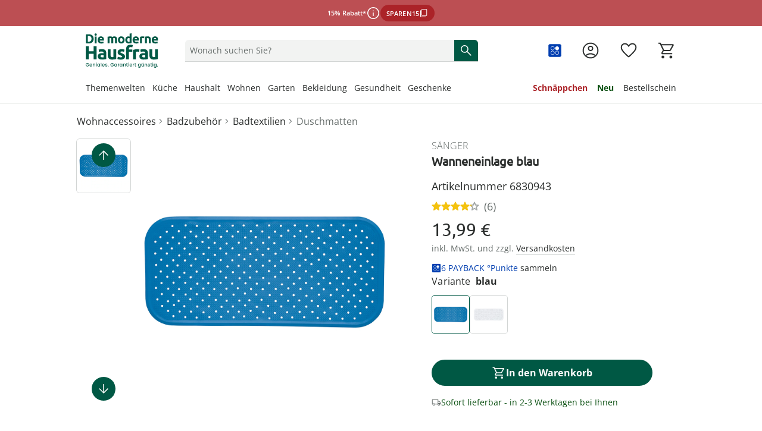

--- FILE ---
content_type: text/html;charset=utf-8
request_url: https://www.moderne-hausfrau.de/p/saenger-wanneneinlage-blau-6830943/
body_size: 126134
content:
<!DOCTYPE html><html  lang="de-DE"><head><meta charset="utf-8"><meta name="viewport" content="width=device-width, initial-scale=1, maximum-scale=1"><title>Sänger - Wanneneinlage - blau</title><script nonce="xZ6CRxGA1LbyZ2WvZRvZ+g3d" src="/scripts/econda.js" async fetchpriority="high" crossorigin="anonymous" data-hid="econda"></script><link nonce="xZ6CRxGA1LbyZ2WvZRvZ+g3d" integrity="sha384-v8KvpMd8ZbTJZRkcQ2jDlv78uSVSovoHC3UQERg9G9hXjZDwN8kmGTbJfTZkhgPk" rel="stylesheet" href="/fabula-ng/style.BS81nIKh.css" crossorigin><link nonce="xZ6CRxGA1LbyZ2WvZRvZ+g3d" rel="preload" as="image" href="https://walz-live.cdn.aboutyou.cloud/images/5ee8af658f7be7211a1e1af5a214e6ee.jpg?quality=85&width=1200&height=1200" fetchpriority="high"><link nonce="xZ6CRxGA1LbyZ2WvZRvZ+g3d" rel="preload" as="image" href="https://walz-live.cdn.aboutyou.cloud/images/5ee8af658f7be7211a1e1af5a214e6ee.jpg?quality=75&width=600&height=600" fetchpriority="high"><link nonce="xZ6CRxGA1LbyZ2WvZRvZ+g3d" integrity="sha384-cvtcXWmXOKlcL87dQ4a62XPV5IpBFDdyVIQflnV362fOkCOZQvTtk4eIDVJXFxh2" rel="modulepreload" as="script" crossorigin href="/fabula-ng/C_vHQlBS.js"><link nonce="xZ6CRxGA1LbyZ2WvZRvZ+g3d" integrity="sha384-Q3eSWJkCPCzzSBlRbP9f/v68HphH+gPJ10He/ES+aDj0hBfQ186ZerYRddQKbPyw" rel="modulepreload" as="script" crossorigin href="/fabula-ng/default-DLCLoGSF.js"><link nonce="xZ6CRxGA1LbyZ2WvZRvZ+g3d" integrity="sha384-LdQj5p+2koP4ILuknkrHAsA12boYqcqVaO4X135Qi+Bk38OaSljEs4YTdUiRyFmH" rel="modulepreload" as="script" crossorigin href="/fabula-ng/SysFooter-DkMtFvyK.js"><link nonce="xZ6CRxGA1LbyZ2WvZRvZ+g3d" integrity="sha384-AU05XJnMO3q/BKVvI+4ocNnNwgKO5U5Bp8aBkereXc1qhzkLRvb/mmv1DkrOraJE" rel="modulepreload" as="script" crossorigin href="/fabula-ng/SbLogo-CQReTqp3.js"><link nonce="xZ6CRxGA1LbyZ2WvZRvZ+g3d" integrity="sha384-6pX87dbDYyI8vbhPiUMt8/orB4AVI1rPJBwzx8/TU2kdx3SHqRGQZqZJ3Y835oQH" rel="modulepreload" as="script" crossorigin href="/fabula-ng/SbIconLabel-BnJlzoEG.js"><link nonce="xZ6CRxGA1LbyZ2WvZRvZ+g3d" integrity="sha384-ifv4jNv8zZMDWizSue4FGsqCtT9Fprc6d+qYF1dLpU+c39M2a2NdlRD/q5UDQz4V" rel="modulepreload" as="script" crossorigin href="/fabula-ng/useListingStore-vxuhv7Zj.js"><link nonce="xZ6CRxGA1LbyZ2WvZRvZ+g3d" integrity="sha384-6bIYJqu4LvetSMMYPZUrus917ZREFRhWiKWxBq7UzjezvIbK7NmuQMF058VDFmJy" rel="modulepreload" as="script" crossorigin href="/fabula-ng/SearchIcon-TTuesVLG.js"><link nonce="xZ6CRxGA1LbyZ2WvZRvZ+g3d" integrity="sha384-JbhKmbBEYE2d+C/WXPlZkTQ+4ywBYA2kS0rB7jwGEUD6ooCLUTsqCQIN76wnALKb" rel="modulepreload" as="script" crossorigin href="/fabula-ng/SbBrandLink-D0MKBlA0.js"><link nonce="xZ6CRxGA1LbyZ2WvZRvZ+g3d" integrity="sha384-0ZwkW6Q4LfLRk6fTPVZ2ebnLCgTLdTo2Ss0uSj0vDVJPBu8U4iJZqL19YKIfQb+q" rel="modulepreload" as="script" crossorigin href="/fabula-ng/SbNavTeaser-CpRmUYpJ.js"><link nonce="xZ6CRxGA1LbyZ2WvZRvZ+g3d" integrity="sha384-qEmKg8dQQvfjmMCuJthESHkFWIdQzKugca3vmaR7wXkhIXW1xICnmR1wuCzR4DUK" rel="modulepreload" as="script" crossorigin href="/fabula-ng/useModalStore-C8FvQMFU.js"><link nonce="xZ6CRxGA1LbyZ2WvZRvZ+g3d" integrity="sha384-qcueAS1f++LUqOOqrn4ZYPQLA+S4FxkIzctJlDRfNN8rQdm11Gli4oOmBbSXP7wC" rel="modulepreload" as="script" crossorigin href="/fabula-ng/SbModal-BmfsXCuG.js"><link nonce="xZ6CRxGA1LbyZ2WvZRvZ+g3d" integrity="sha384-PxXfrQcpZEkSejCcEWzIF0c+zwIe7XY5eXKGiq0UYi3n4dybM4CqStIPb3pjMoBk" rel="modulepreload" as="script" crossorigin href="/fabula-ng/SysTransition-BHMavRvr.js"><link nonce="xZ6CRxGA1LbyZ2WvZRvZ+g3d" integrity="sha384-CAFHC/Y8kpsFdqCDBKwlxRTVxN8L2YvZ5N3IO+pj1W/ivj9eIhKKk8Btk2Qc9uVO" rel="modulepreload" as="script" crossorigin href="/fabula-ng/SysAccordion-CHCtpNPu.js"><link nonce="xZ6CRxGA1LbyZ2WvZRvZ+g3d" integrity="sha384-iZhrJFFQX3PqyJYka5VRxzNSkJHN2Ga78g58gkVs6W8cg/aftubewFBqCc99SrKT" rel="modulepreload" as="script" crossorigin href="/fabula-ng/useJsonSchema-D1t2ha__.js"><link nonce="xZ6CRxGA1LbyZ2WvZRvZ+g3d" integrity="sha384-yOwrbEm+KQ8OYfkpAk2UA6jykjg8I6LpciwPMdANJwl8YDi7UN1Wfpyq+UreE9fO" rel="modulepreload" as="script" crossorigin href="/fabula-ng/useCompany-CPk0bVQh.js"><link nonce="xZ6CRxGA1LbyZ2WvZRvZ+g3d" integrity="sha384-YGtEr+vwJJ/RIB7VywWogT0HOjcUrvRtbYy8pwlTckmJcjdI6HphCMHnqlrSGGrT" rel="modulepreload" as="script" crossorigin href="/fabula-ng/SbCampaignBanner-Bz1gH4l2.js"><link nonce="xZ6CRxGA1LbyZ2WvZRvZ+g3d" integrity="sha384-Dt1rYyn6bg/zsw24Lr8GY4e6FgKwwC80w0lNS9a8WVVKLCFhkvMuUpsUHyDTsYgz" rel="modulepreload" as="script" crossorigin href="/fabula-ng/CampaignButtonContent-B579M6UP.js"><link nonce="xZ6CRxGA1LbyZ2WvZRvZ+g3d" integrity="sha384-DLDqG1X8DXxtXYX4cIkZj06fb1mXRiJBFREPCBWv2lZ5twdwwF/Ja5r2kZ+1zWvZ" rel="modulepreload" as="script" crossorigin href="/fabula-ng/_pdp_-CgpK5GCC.js"><link nonce="xZ6CRxGA1LbyZ2WvZRvZ+g3d" integrity="sha384-YfnKtAYOxN+QV+WD1Ui+n4JsW4N78zxvihjA1JExdL4jldAc0m1WmhsmaQ75sSd2" rel="modulepreload" as="script" crossorigin href="/fabula-ng/useScayle-DqFAqRXR.js"><link nonce="xZ6CRxGA1LbyZ2WvZRvZ+g3d" integrity="sha384-V+RHHLVjqfuTj6qjkTukzlPM622RCUR2nkoo3gwCOqM3XfpH/M9zY/ThSaUw2mFJ" rel="modulepreload" as="script" crossorigin href="/fabula-ng/useRouteNotFound-Bh9zyGOr.js"><link nonce="xZ6CRxGA1LbyZ2WvZRvZ+g3d" integrity="sha384-rnmgojUNutZgxpso6B3B/r1MBSEhmm4qdxwgUkE3QvxOktCiztsX7PJecpTaT252" rel="modulepreload" as="script" crossorigin href="/fabula-ng/usePageMeta-DFO1PODu.js"><link nonce="xZ6CRxGA1LbyZ2WvZRvZ+g3d" integrity="sha384-TiyTpb2YCqahoY5o1H9ZDzYaY3dSsIP+jBg/gnfn83MjfXviVTRY8PAMZkXtVrCZ" rel="modulepreload" as="script" crossorigin href="/fabula-ng/Breadcrumb-D0VWyQqa.js"><link nonce="xZ6CRxGA1LbyZ2WvZRvZ+g3d" integrity="sha384-VNNWkr9dh3WlA5Xuw+2fpjH5S8z+oo36qcpIUoGvKdl45+L6ANWbHfSupCQQEhxf" rel="modulepreload" as="script" crossorigin href="/fabula-ng/ProductSoldout-CA6aM0o6.js"><link nonce="xZ6CRxGA1LbyZ2WvZRvZ+g3d" integrity="sha384-FHhdG7Dn+PKHkQs3+XuLzRdCFFwk8SH77wsbjae2aVG8fnvWjPfaeX5U/Rjxc/Js" rel="modulepreload" as="script" crossorigin href="/fabula-ng/SysVideo.client-BRxyvzgR.js"><link nonce="xZ6CRxGA1LbyZ2WvZRvZ+g3d" integrity="sha384-GnGhWVk49OksgUHjsvUXTi2YMh7+qsUJGcFDbTCqZUCqG5wmcz/aEx3wQZHUXlWv" rel="modulepreload" as="script" crossorigin href="/fabula-ng/useBrands-Dolamvnf.js"><link nonce="xZ6CRxGA1LbyZ2WvZRvZ+g3d" integrity="sha384-J5EUaF3zWR+1SEVS52KGoou9hYXyO7lXYwZCqO2zTm581qy+eXWTm8NkRs7qC7Mb" rel="modulepreload" as="script" crossorigin href="/fabula-ng/ProductCTA-dQhCiXI3.js"><link nonce="xZ6CRxGA1LbyZ2WvZRvZ+g3d" integrity="sha384-qoyAGfcKFp2LFb+ODJSQRy9ZbLeUrjLWqyJDInIrkonA0GMkITMuBLVMVWkFApoJ" rel="modulepreload" as="script" crossorigin href="/fabula-ng/ProductDeliveryTimes-_LhQPrMQ.js"><link nonce="xZ6CRxGA1LbyZ2WvZRvZ+g3d" integrity="sha384-fzPxLOtxDZcs2b4iII4wRAi/2/TnvSlwSlfrgn4kQjHwko/VIfmmEBAgo8uoXj0M" rel="modulepreload" as="script" crossorigin href="/fabula-ng/FormInput-B3Nz7Azq.js"><link nonce="xZ6CRxGA1LbyZ2WvZRvZ+g3d" integrity="sha384-1IYaKJTs4YGD97kbyGkDjYaNPWeRujIpes8yIqqTo8aFKNtjBQy5KUKu5NQroZC1" rel="modulepreload" as="script" crossorigin href="/fabula-ng/ProductVariantSelection-DMIEcbSp.js"><link nonce="xZ6CRxGA1LbyZ2WvZRvZ+g3d" integrity="sha384-+QrozwyogexHTuuTqzRJ2DCgXVJX7hfPE8WhJlg+oXuG32gwI4jJ5FKuWtYesHdt" rel="modulepreload" as="script" crossorigin href="/fabula-ng/FormDropdown-BnvPLzHe.js"><link nonce="xZ6CRxGA1LbyZ2WvZRvZ+g3d" integrity="sha384-B82KAb/OQqN9B0v4oHp3Be9FVq6ka/UY7Wxf9dCW40REzq0qZAneLSUXH1exfghp" rel="modulepreload" as="script" crossorigin href="/fabula-ng/useProductsByReferenceKeys-CuvsGOqR.js"><link nonce="xZ6CRxGA1LbyZ2WvZRvZ+g3d" integrity="sha384-GdFIG68Y3Rj9Tznx45hSqKpyHqg9gT9HbEC6CGNza7FtMlN9LOvv3SzQcAtv9nuO" rel="modulepreload" as="script" crossorigin href="/fabula-ng/SbSubHeadline-DnpEa5ya.js"><link nonce="xZ6CRxGA1LbyZ2WvZRvZ+g3d" integrity="sha384-b2pZ9QJAVOG+ChNQGtJqQLRxKbAxPZVIBJ+He+x2pgZuuimdTCRUh1kQ8FyO2kUh" rel="modulepreload" as="script" crossorigin href="/fabula-ng/ProductRecosWrapper-KfqZE5De.js"><link nonce="xZ6CRxGA1LbyZ2WvZRvZ+g3d" integrity="sha384-0qI7x4Pjqjj0AeE8dIhQUTfElUp/2IMx8Vl8X/cREdyAfHNwpbKCxtpUHFbt5p8w" rel="preload" as="fetch" fetchpriority="low" crossorigin="anonymous" href="/fabula-ng/builds/meta/2d153203-fd93-4d24-b2a3-b56e9b19de73.json"><script nonce="xZ6CRxGA1LbyZ2WvZRvZ+g3d" integrity="sha384-cvtcXWmXOKlcL87dQ4a62XPV5IpBFDdyVIQflnV362fOkCOZQvTtk4eIDVJXFxh2" type="module" src="/fabula-ng/C_vHQlBS.js" crossorigin></script><link nonce="xZ6CRxGA1LbyZ2WvZRvZ+g3d" rel="prefetch" as="script" crossorigin href="/fabula-ng/auth-checkout-Cqd4l55D.js"><link nonce="xZ6CRxGA1LbyZ2WvZRvZ+g3d" rel="prefetch" as="script" crossorigin href="/fabula-ng/auth-Dxgojt2u.js"><link nonce="xZ6CRxGA1LbyZ2WvZRvZ+g3d" rel="prefetch" as="script" crossorigin href="/fabula-ng/checkout-BwhcphjS.js"><link nonce="xZ6CRxGA1LbyZ2WvZRvZ+g3d" rel="prefetch" as="script" crossorigin href="/fabula-ng/documentation-WaTh1uXa.js"><link nonce="xZ6CRxGA1LbyZ2WvZRvZ+g3d" rel="prefetch" as="script" crossorigin href="/fabula-ng/sentry.client.config-DvVWPOlR.js"><link nonce="xZ6CRxGA1LbyZ2WvZRvZ+g3d" rel="prefetch" as="script" crossorigin href="/fabula-ng/web-vitals-PkQR1GCK.js"><link nonce="xZ6CRxGA1LbyZ2WvZRvZ+g3d" rel="prefetch" as="script" crossorigin href="/fabula-ng/FallbackComponent-Dky11gEu-DCK_RWIP.js"><link nonce="xZ6CRxGA1LbyZ2WvZRvZ+g3d" rel="prefetch" as="script" crossorigin href="/fabula-ng/ProductCustomizeModal-DyumXxer.js"><link nonce="xZ6CRxGA1LbyZ2WvZRvZ+g3d" rel="prefetch" as="script" crossorigin href="/fabula-ng/ProductSuitable.client-DN8qFk2_.js"><link nonce="xZ6CRxGA1LbyZ2WvZRvZ+g3d" rel="icon" type="image/png" href="/icon-de-de-16x16.png" sizes="16x16" data-hid="JTueCRq8ujtym2JhABPC0Na_HKSEqUbm8JuWaYGuEiY"><link nonce="xZ6CRxGA1LbyZ2WvZRvZ+g3d" rel="icon" type="image/png" href="/icon-de-de-32x32.png" sizes="32x32" data-hid="rLazQIVUv6RPXB0wnLY0CXLavS5aKSCG7_adAeFWO3U"><link nonce="xZ6CRxGA1LbyZ2WvZRvZ+g3d" rel="icon" type="image/png" href="/icon-de-de-48x48.png" sizes="48x48" data-hid="YrFiRmG96wovVv8VKmZvpSwQQlQox5Al50CuUXYR2k0"><link nonce="xZ6CRxGA1LbyZ2WvZRvZ+g3d" rel="icon" type="image/png" href="/icon-de-de-96x96.png" sizes="96x96" data-hid="iCYmYaBZ_Ex3_-s_Wzpmy6xV5PloBa2RLvZClwHn9rQ"><link nonce="xZ6CRxGA1LbyZ2WvZRvZ+g3d" rel="icon" type="image/png" href="/icon-de-de-144x144.png" sizes="144x144" data-hid="5l37Tfn-FVypc0h0dXoFq_Vq2Y0gYVEBTD3FSyPKzRI"><link nonce="xZ6CRxGA1LbyZ2WvZRvZ+g3d" rel="icon" type="image/png" href="/icon-de-de-167x167.png" sizes="167x167" data-hid="6Kc4milf6_AZYdltX31eJqwE4U9Zwx1FsFaEBa9l4SI"><link nonce="xZ6CRxGA1LbyZ2WvZRvZ+g3d" rel="apple-touch-icon" type="image/png" href="/icon-de-de-57x57.png" sizes="57x57" data-hid="RHcVkzEGWU3rfbNXayiLoOA_ecYBNNwWLpzWq8LT920"><link nonce="xZ6CRxGA1LbyZ2WvZRvZ+g3d" rel="apple-touch-icon" type="image/png" href="/icon-de-de-60x60.png" sizes="60x60" data-hid="zgShW8hJcTIrVwG1SRpngcZqkr8QmXc85EFCYNxFx5s"><link nonce="xZ6CRxGA1LbyZ2WvZRvZ+g3d" rel="apple-touch-icon" type="image/png" href="/icon-de-de-72x72.png" sizes="72x72" data-hid="w-kcIma2rwbooyuPv3d7XtmtQFtr5RO_uv05Rdtw8XI"><link nonce="xZ6CRxGA1LbyZ2WvZRvZ+g3d" rel="apple-touch-icon" type="image/png" href="/icon-de-de-76x76.png" sizes="76x76" data-hid="sEmuvZcOJXDVd6yD9cfIsq-u63_u7zVERvpAAf9mKCo"><link nonce="xZ6CRxGA1LbyZ2WvZRvZ+g3d" rel="apple-touch-icon" type="image/png" href="/icon-de-de-80x80.png" sizes="80x80" data-hid="i-vI9x81dYC2fRaoZw-hDmQG8rFq224yhp_vTTiYDFo"><link nonce="xZ6CRxGA1LbyZ2WvZRvZ+g3d" rel="apple-touch-icon" type="image/png" href="/icon-de-de-114x114.png" sizes="114x114" data-hid="Ff_0isEbjTEVPYESZSV9qE63FqJqH--e0XRaZBTcf0g"><link nonce="xZ6CRxGA1LbyZ2WvZRvZ+g3d" rel="apple-touch-icon" type="image/png" href="/icon-de-de-120x120.png" sizes="120x120" data-hid="cZdd3ohISyvHUSl8Xf4mIAEvpSITmdcEUkSpIUOtX4Y"><link nonce="xZ6CRxGA1LbyZ2WvZRvZ+g3d" rel="apple-touch-icon" type="image/png" href="/icon-de-de-144x144.png" sizes="144x144" data-hid="l1mtpUZIR7SeLLoY_seE3KShWOPh1Ybee_R5N1ncrBc"><link nonce="xZ6CRxGA1LbyZ2WvZRvZ+g3d" rel="apple-touch-icon" type="image/png" href="/icon-de-de-152x152.png" sizes="152x152" data-hid="lJdvsjtxC3L4AJBxemFEdFrb-OQCTt-_dk8zIxX5bls"><link nonce="xZ6CRxGA1LbyZ2WvZRvZ+g3d" rel="apple-touch-icon" type="image/png" href="/icon-de-de-167x167.png" sizes="167x167" data-hid="jvswB9ZP3S2INXjBO0psAlrzBnSw8ksrLMznXJtGEn4"><link nonce="xZ6CRxGA1LbyZ2WvZRvZ+g3d" rel="apple-touch-icon" type="image/png" href="/icon-de-de-180x180.png" sizes="180x180" data-hid="bF2kBRu0Ign2vWr7I4wxf3ZD019tY4T-VfoJ9mt1QPc"><script nonce="xZ6CRxGA1LbyZ2WvZRvZ+g3d" type="application/ld+json" data-hid="organisationSchema">{"@context":"https://schema.org","@type":"Organization","name":"Walz Leben & Wohnen GmbH","url":"https://www.moderne-hausfrau.de","logo":"/logo-mit-claim_de.svg","sameAs":["https://www.facebook.com/moderne.hausfrau","https://www.instagram.com/moderne_hausfrau/"],"contactPoint":[{"@type":"ContactPoint","telephone":"+49-7524-703-3000","contactType":"customer service","availableLanguage":"German","areaServed":"DE"},{"@type":"ContactPoint","telephone":"+43-1-3850471","contactType":"customer service","availableLanguage":"German","areaServed":"AT"},{"@type":"ContactPoint","telephone":"+41-848-49-50-60","contactType":"customer service","availableLanguage":"German","areaServed":"CH-DE"},{"@type":"ContactPoint","telephone":"+41-848-512-512","contactType":"customer service","availableLanguage":"French","areaServed":"CH-FR"},{"@type":"ContactPoint","telephone":"+31-115-64-07-77","contactType":"customer service","availableLanguage":"Dutch","areaServed":"NL"},{"@type":"ContactPoint","telephone":"+32-3-710-82-22","contactType":"customer service","availableLanguage":"German","areaServed":"BE-NL"},{"@type":"ContactPoint","telephone":"+32-3-710-82-44","contactType":"customer service","availableLanguage":"German","areaServed":"BE-FR"}]}</script><meta property="og:title" content="Sänger - Wanneneinlage - blau"><meta name="description" content="Günstige Preise ✔️ Schnelle Lieferung ✔️ Kostenlose Rücksendung ➣ Jetzt bequem bei Die moderne Hausfrau online bestellen!"><meta property="og:description" content="Günstige Preise ✔️ Schnelle Lieferung ✔️ Kostenlose Rücksendung ➣ Jetzt bequem bei Die moderne Hausfrau online bestellen!"><meta property="og:image" content="https://walz-live.cdn.aboutyou.cloud/images/5ee8af658f7be7211a1e1af5a214e6ee.jpg?quality=100&height=600&width=600"><meta name="robots" content="index, follow"><link nonce="xZ6CRxGA1LbyZ2WvZRvZ+g3d" rel="alternate" hreflang="nl-NL" href="https://www.huis-en-comfort.nl/p/saenger-badmat-blauw-6830943/" data-hid="alternate-nl-NL"><link nonce="xZ6CRxGA1LbyZ2WvZRvZ+g3d" rel="alternate" hreflang="nl-BE" href="https://www.huis-en-comfort.be/nl/p/saenger-badmat-blauw-6830943/" data-hid="alternate-nl-BE"><link nonce="xZ6CRxGA1LbyZ2WvZRvZ+g3d" rel="alternate" hreflang="fr-BE" href="https://www.huis-en-comfort.be/fr/p/saenger-tapis-de-baignoire-bleu-6830943/" data-hid="alternate-fr-BE"><link nonce="xZ6CRxGA1LbyZ2WvZRvZ+g3d" rel="alternate" hreflang="de-DE" href="https://www.moderne-hausfrau.de/p/saenger-wanneneinlage-blau-6830943/" data-hid="alternate-de-DE"><link nonce="xZ6CRxGA1LbyZ2WvZRvZ+g3d" rel="alternate" hreflang="de-AT" href="https://www.moderne-hausfrau.at/p/saenger-wanneneinlage-blau-6830943/" data-hid="alternate-de-AT"><link nonce="xZ6CRxGA1LbyZ2WvZRvZ+g3d" rel="alternate" hreflang="de-CH" href="https://www.moderne-hausfrau.ch/de/p/saenger-wanneneinlage-blau-6830943/" data-hid="alternate-de-CH"><link nonce="xZ6CRxGA1LbyZ2WvZRvZ+g3d" rel="alternate" hreflang="fr-CH" href="https://www.moderne-hausfrau.ch/fr/p/saenger-tapis-de-baignoire-bleu-6830943/" data-hid="alternate-fr-CH"><link nonce="xZ6CRxGA1LbyZ2WvZRvZ+g3d" rel="alternate" hreflang="x-default" href="https://www.moderne-hausfrau.de/p/saenger-wanneneinlage-blau-6830943/" data-hid="alternate-x-default"><link nonce="xZ6CRxGA1LbyZ2WvZRvZ+g3d" rel="canonical" href="https://www.moderne-hausfrau.de/p/saenger-wanneneinlage-blau-6830943/"><script nonce="xZ6CRxGA1LbyZ2WvZRvZ+g3d" type="application/ld+json" data-hid="productGroupSchema">{"@context":"https://schema.org","@type":"ProductGroup","name":"Wanneneinlage","description":" Mit rutschhemmender Oberfläche und extra starken Saugnäpfen geben Sicherheit. Mit Ablauf-Löchern. ","url":"https://www.moderne-hausfrau.de/p/saenger-wanneneinlage-blau-6830943/","brand":{"@type":"Brand","name":"Sänger"},"productGroupID":"6830943","variesBy":["https://schema.org/color"],"hasVariant":[{"@type":"Product","sku":"6830943","image":"https://walz-live.cdn.aboutyou.cloud/images/5ee8af658f7be7211a1e1af5a214e6ee.jpg?quality=100&height=600&width=600","name":"Wanneneinlage - blau","description":" Mit rutschhemmender Oberfläche und extra starken Saugnäpfen geben Sicherheit. Mit Ablauf-Löchern. ","color":"blau","offers":{"@type":"Offer","url":"https://www.moderne-hausfrau.de/p/saenger-wanneneinlage-blau-6830943/","priceCurrency":"EUR","price":13.99,"itemCondition":"https://schema.org/NewCondition","availability":"https://schema.org/InStock","shippingDetails":[{"@type":"OfferShippingDetails","shippingLabel":"Standardversand","shippingRate":{"@type":"MonetaryAmount","currency":"EUR","value":6.99},"shippingDestination":{"@type":"DefinedRegion","addressCountry":"DE"}},{"@type":"OfferShippingDetails","shippingLabel":"Ermäßigter Versand","shippingRate":{"@type":"MonetaryAmount","currency":"EUR","value":5.99},"shippingDestination":{"@type":"DefinedRegion","addressCountry":"DE"}}],"hasMerchantReturnPolicy":{"@type":"MerchantReturnPolicy","applicableCountry":["DE","AT","CH","NL","BE"],"returnPolicyCategory":"https://schema.org/MerchantReturnFiniteReturnWindow","merchantReturnDays":14,"returnMethod":"https://schema.org/ReturnByMail","returnFees":"https://schema.org/FreeReturn"}}},{"@type":"Product","sku":"6830951","image":"https://walz-live.cdn.aboutyou.cloud/images/acc10b98ece490d45dcad24eff8f5b6b.jpg?quality=100&height=600&width=600","name":"Wanneneinlage - weiß","description":" Mit rutschhemmender Oberfläche und extra starken Saugnäpfen geben Sicherheit. Mit Ablauf-Löchern. ","color":"weiß","offers":{"@type":"Offer","url":"https://www.moderne-hausfrau.de/p/saenger-wanneneinlage-weiss-6830951/","priceCurrency":"EUR","price":12.99,"itemCondition":"https://schema.org/NewCondition","availability":"https://schema.org/InStock","shippingDetails":[{"@type":"OfferShippingDetails","shippingLabel":"Standardversand","shippingRate":{"@type":"MonetaryAmount","currency":"EUR","value":6.99},"shippingDestination":{"@type":"DefinedRegion","addressCountry":"DE"}},{"@type":"OfferShippingDetails","shippingLabel":"Ermäßigter Versand","shippingRate":{"@type":"MonetaryAmount","currency":"EUR","value":5.99},"shippingDestination":{"@type":"DefinedRegion","addressCountry":"DE"}}],"hasMerchantReturnPolicy":{"@type":"MerchantReturnPolicy","applicableCountry":["DE","AT","CH","NL","BE"],"returnPolicyCategory":"https://schema.org/MerchantReturnFiniteReturnWindow","merchantReturnDays":14,"returnMethod":"https://schema.org/ReturnByMail","returnFees":"https://schema.org/FreeReturn"}}}],"aggregateRating":{"@type":"AggregateRating","ratingValue":4.17,"ratingCount":6}}</script><script nonce="xZ6CRxGA1LbyZ2WvZRvZ+g3d" type="application/ld+json" data-hid="breadcrumbList">{"@context":"https://schema.org/","@type":"BreadcrumbList","itemListElement":[{"@type":"ListItem","position":1,"name":"Wohnaccessoires","item":"https://www.moderne-hausfrau.de/wohnaccessoires"},{"@type":"ListItem","position":2,"name":"Badzubehör","item":"https://www.moderne-hausfrau.de/badzubehoer"},{"@type":"ListItem","position":3,"name":"Badtextilien","item":"https://www.moderne-hausfrau.de/badtextilien"},{"@type":"ListItem","position":4,"name":"Duschmatten","item":"https://www.moderne-hausfrau.de/duschmatten"}]}</script></head><body><div id="fabula-ng"><!--[--><div class="nuxt-loading-indicator" style="position:fixed;top:0;right:0;left:0;pointer-events:none;width:auto;height:3px;opacity:0;background:var(--loading-indicator-color);background-size:Infinity% auto;transform:scaleX(0%);transform-origin:left;transition:transform 0.1s, height 0.4s, opacity 0.4s;z-index:999999;"></div><div><header class="z-60 sticky top-0 bg-neutral-0 print:hidden lg:border-solid lg:border-neutral-20 lg:border-b-2"><div></div><div class="grid auto-cols-fr lg:grid-flow-col"><!--[--><!--[--><a href="/rabatt-aktion/" class="grid grid-flow-row place-content-center gap-2 px-4 py-2 select-none md:grid-flow-col md:gap-x-4 bg-sale-80 text-neutral-0"><div class="flex place-items-center gap-2"><p class="campaign-banner-text">15% Rabatt*</p><button class="cursor-pointer rounded-full size-6" aria-haspopup="dialog"><span class="uno-fdwecp info-icon" aria-label="weitere Informationen"></span></button><button class="button-sale uno-1o6azv border-2 py-1.5 sm:px-3.5 sm:py-2 :uno: text-sm sm:text-base focus:outline-none border-sale-100 bg-sale-100 text-neutral-0 hover:border-sale-80 hover:bg-sale-80 active:border-sale-80 active:bg-sale-100 focus:bg-sale-80 [&amp;[data-disabled=true]]:border-sale-20 [&amp;[data-disabled=true]]:bg-sale-20 [&amp;[data-disabled=true]]:color-sale-40 md:w-fit campaign-banner-btn" data-disabled="false"><!--[--><!--[--><!--[--><span class="campaign-banner-text leading-none text-unset">SPAREN15</span><!--]--><span class="uno-fdwecp i-google:content_copy !size-4"></span><!--]--><!--]--></button></div><!--[--><!--]--></a><dialog class="group z-999 isolate h-[100dvh] w-screen max-w-unset max-h-unset m-0! p-0 inset-0 bg-transparent flex items-end md:items-center fixed not-open:pointer-events-none transition-all ease-in-out duration-300 justify-end" aria-label="Kategorienavigation"><div class="pointer-events-none inset-0 w-screen h-screen bg-neutral-100/60 group-not-open:opacity-0 backdrop-blur-6 fixed transition-all ease-in-out duration-300"></div><div tabindex="-1" class="z-1 flex flex-col w-full shadow-lg bg-white transition-opacity ease-in-out duration-300 group-not-open:opacity-0 focus-visible:outline-none group-not-open:translate-y-full md:group-not-open:translate-y-0 md:group-not-open:translate-x-full md:max-h-unset md:h-full md:w-1/2 lg:w-1/3 rounded-t-2xl md:rounded-none p-4"><!----></div></dialog><!--]--><!--]--></div><div class="container grid grid-cols-12 items-center mx-auto gap-x-2 pt-4 pb-2 px-4 md:pt-2 lg:pt-3 lg:pb-3 lg:gap-y-6 xl:px-0 !container:xl:px-4"><div class="col-span-6 sm:col-span-6 md:col-span-3 lg:col-span-2 grid grid-flow-col gap-x-4 lg:gap-x-0 justify-start items-center"><button data-test-id="header-mobileBurger-button" class="bg-transparent p-0 b-0 lg:hidden" aria-haspopup="true" aria-controls="mobileCategoryList" aria-label="Menü öffnen" aria-expanded="false"><span class="uno-fdwecp hover:cursor-pointer menu-icon !h-8 !w-8 menu-icon-open"></span></button><a href="/" class="inline-flex items-center no-underline hover:cursor-pointer gap-x-2" id="header-logo" data-test-id="header-logo-a"><!--[--><img class="h-6 lg:h-8 !h-11 !lg:h-14.5" alt src="https://a.storyblok.com/f/231733/300x142/3a1934f46f/logo-mit-claim_de.svg"><!--]--></a></div><div class="mt-4 md:mt-0 opacity-100 row-start-2 transition-all ease-linear delay-125 col-span-full grid md:row-start-1 md:col-start-4 md:col-span-5 lg:col-start-3 lg:col-span-6 xl:col-start-3 xl:col-span-5"><div class="relative select-none group"><div class="group flex gap-2 items-center text-neutral-80 b-0 b-b-1 b-solid b-neutral-40 bg-neutral-20 brand-rounded-t focus-within:b-primary-100 transition-all ease-in-out duration-300 sm:hover:cursor-pointer sm:hover:b-neutral-80 relative peer z-110" data-test-id="header-searchfield-div" data-v-5f484173><input value="" type="search" aria-label="Produktsuche" name="search" class="flex-1 paragraph-p3 peer w-full order-3 mx-2 my-2 bg-transparent focus:b-primary-100 focus:outline-none text-neutral-100 placeholder:text-neutral-80" autocomplete="off" placeholder="Wonach suchen Sie?" role="status" data-searchnavigation data-v-5f484173><!--[--><div class="absolute z-110 px-4 left-0 sm:b-solid sm:b-neutral-20 sm:b-x-1 sm:b-b-1 md:h-auto! right-0 w-full translate-y-full bg-neutral-0 divide-y-1 b-neutral-20 overflow-y-auto searchbar-position searchbar-rounded text-neutral-100" style="display:none;"><!----><!----><!----></div><!--]--><button type="button" tabindex="-1" class="hidden order-1 items-center peer-focus:flex sm:hidden sm:peer-focus-hidden ml-2" style="display:none;" data-v-5f484173><span class="uno-fdwecp i-google:chevron_left text-neutral-80" data-v-5f484173></span></button><div tabIndex="-1" class="hidden order-2 peer-focus:block sm:hidden sm:peer-focus-hidden w-1px h-24px bg-neutral-40" style="display:none;" data-v-5f484173></div><button type="button" tabindex="-1" class="order-4 peer-focus:flex items-center flex" aria-label="Text-Inhalt löschen" style="display:none;" data-v-5f484173><span class="uno-fdwecp i-google:close text-neutral-100" data-v-5f484173></span></button><button aria-label="Suche starten" class="flex items-center order-5 self-stretch px-2 bg-primary-100 peer-focus:flex hover:cursor-pointer rounded-tr md:rounded-tr-md xl:rounded-tr-lg" data-v-5f484173><span class="uno-fdwecp search-icon search-icon-pressed text-neutral-0" data-v-5f484173></span></button></div><!----></div></div><div class="grid grid-flow-col justify-end items-center gap-x-4 col-span-6 sm:col-span-6 md:col-span-4 md:gap-x-8 lg:col-span-4 xl:col-span-5"><!----><a href="/payback/" class="inline-flex items-center no-underline hover:cursor-pointer gap-x-2" data-test-id="header-payback-div"><!--[--><span class="uno-fdwecp i-local:payback"></span><span class="paragraph-p3-semibold text-neutral-100 hidden xl:inline-block">PAYBACK</span><!--]--></a><a href="/login/" class="inline-flex items-center no-underline hover:cursor-pointer gap-x-2 group icon-background-hover" aria-label="Zur Seite Mein Konto" data-test-id="header-account-a"><!--[--><span class="uno-fdwecp account-icon account-icon-pressed header-badge-size"></span><span class="header-badge-text">Mein Konto</span><!--]--></a><a href="/wunschliste/" class="inline-flex items-center no-underline hover:cursor-pointer gap-x-2 group icon-background-hover" aria-label="Wunschliste ( Produkte)" data-test-id="header-wishlist-a"><!--[--><span class="relative wishlist-badge-size"><span class="uno-fdwecp wishlist-icon wishlist-badge-size wishlist-icon-pressed"></span><!----></span><span class="header-badge-text">Wunschliste</span><!--]--></a><a href="/warenkorb/" class="inline-flex items-center no-underline hover:cursor-pointer gap-x-2 group icon-background-hover" aria-label="Zum Warenkorb" data-test-id="header-basket-a"><!--[--><span class="relative basket-badge-size"><span class="uno-fdwecp basket-icon basket-badge-size basket-icon-pressed"></span><!----></span><span class="header-badge-text">Warenkorb</span><!--]--></a></div><div class="col-span-full grid-flow-col justify-between gap-x-4 hidden lg:grid xl:gap-x-4"><nav class="max-w-fit" aria-labelledby="categoryLinksNav"><div id="categoryLinksNav" class="hidden">Kategorien</div><ul class="flex gap-y-2 xl:gap-x-4 flex-wrap"><!--[--><li class="group last:!mx-0"><div class="flex items-center" aria-current="false"><a href="/app/magazin/produkt-themenwelten/" class="text-neutral-100 border-b-3 group-hover:border-primary-100 border-transparent text-base lg:text-sm no-underline hover:cursor-pointer navi-tree-item-weight"><!----><!--[-->Themenwelten<!--]--></a><button aria-label="Flyout Themenwelten öffnen" class="flex items-center opacity-0 focus-visible:opacity-100"><span class="uno-fdwecp i-google:keyboard_arrow_down !w-3 !h-3 !xl:w-4 !xl:h-4 transition-transform ease-in-out duration-300"></span></button></div><div class="opacity-0 pointer-events-none absolute w-full left-0 right-0 transition-opacity delay-300 duration-300 z-0 group-hover:opacity-100 z-1" aria-hidden="true"><div class="bg-white"><div class="absolute bg-neutral-100/60 h-screen w-full -z-1 pointer-events-none"></div><div class="h-[13px] border-b-2 border-neutral-20"></div><div class="container mx-auto grid grid-cols-[25rem_1fr_2fr] gap-8 py-8"><section><div class="pb-6 headline-h5 font-light">Entdecken Sie unsere Kategorien</div><div class="relative grid grid-cols-2"><ul class="text-sm border-r-1 pr-6"><!--[--><li class="flex not-first-of-type:pt-3 not-last-of-type:pb-3"><a href="/app/magazin/wintersicherheit/" class="text-neutral-100 hyphens-auto underline decoration-primary-60 decoration-2 underline-offset-4" tabindex="-1">Wintersicherheit</a><!----></li><li class="flex not-first-of-type:pt-3 not-last-of-type:pb-3"><a href="/app/magazin/kuschelzeit/" class="text-neutral-100 hyphens-auto" tabindex="-1">Gemütliches Zuhause</a><!----></li><li class="flex not-first-of-type:pt-3 not-last-of-type:pb-3"><a href="/app/magazin/saisonwechsel/" class="text-neutral-100 hyphens-auto" tabindex="-1">Saisonwechsel im Kleiderschrank</a><!----></li><li class="flex not-first-of-type:pt-3 not-last-of-type:pb-3"><a href="/app/magazin/produkte-mit-katzenmotiv/" class="text-neutral-100 hyphens-auto" tabindex="-1">Alles für Sie mit Katzenmotiv</a><!----></li><li class="flex not-first-of-type:pt-3 not-last-of-type:pb-3"><a href="/app/magazin/garten-winterfest-machen/" class="text-neutral-100 hyphens-auto" tabindex="-1">Garten winterfest machen</a><!----></li><!--]--><li><a href="/app/magazin/produkt-themenwelten/" class="mt-3 text-primary-100 flex items-center" tabindex="-1">‎ Mehr entdecken <span class="uno-fdwecp i-google:chevron_right text-lg"></span></a></li></ul><!----></div></section><section class="space-y-6"><!----><!----></section><section class="space-y-6"><div class="headline-h5 font-light">‎Lassen Sie sich inspirieren</div><div class="grid gap-8 grid-cols-2"><!--[--><a href="/app/magazin/wintersicherheit/" class="" tabindex="-1"><img onerror="this.setAttribute(&#39;data-error&#39;, 1)" width="310" height="310" alt="blaues Auto mit Frost" loading="lazy" data-nuxt-img srcset="https://a.storyblok.com/f/231733/310x310/b53f34d959/mh_flyout_wintersicherheit.webp/m/310x310/filters:format(webp):quality(40) 1x" class="brand-rounded aspect-square mb-4" src="https://a.storyblok.com/f/231733/310x310/b53f34d959/mh_flyout_wintersicherheit.webp/m/310x310/filters:format(webp):quality(40)"><p class="mb-1 text-xs color-neutral-80"></p><p class="olor-black font-semibold">Wintersicherheit</p><button class="anchor-secondary text-[length:inherit] inline-flex w-max cursor-pointer group/link focus:outline focus:outline-1 focus:border-none active:outline-none anchor-type-secondary false !p-0" tabindex="-1"><!----><span class="anchor-bottom-border-color-secondary"><!--[-->jetzt entdecken<!--]--></span></button></a><a href="/app/magazin/produkte-mit-katzenmotiv/" class="" tabindex="-1"><img onerror="this.setAttribute(&#39;data-error&#39;, 1)" width="310" height="310" alt="Eine grau und eine orangene Tonkatze die miteinander kuscheln" loading="lazy" data-nuxt-img srcset="https://a.storyblok.com/f/231733/310x310/288572fc2a/katzen.webp/m/310x310/filters:format(webp):quality(40) 1x" class="brand-rounded aspect-square mb-4" src="https://a.storyblok.com/f/231733/310x310/288572fc2a/katzen.webp/m/310x310/filters:format(webp):quality(40)"><p class="mb-1 text-xs color-neutral-80"></p><p class="olor-black font-semibold">Katzenliebhaber</p><button class="anchor-secondary text-[length:inherit] inline-flex w-max cursor-pointer group/link focus:outline focus:outline-1 focus:border-none active:outline-none anchor-type-secondary false !p-0" tabindex="-1"><!----><span class="anchor-bottom-border-color-secondary"><!--[-->jetzt entdecken<!--]--></span></button></a><!--]--></div></section></div></div></div></li><li class="group last:!mx-0"><div class="flex items-center" aria-current="false"><a href="/kuechenutensilien/" class="text-neutral-100 border-b-3 group-hover:border-primary-100 border-transparent text-base lg:text-sm no-underline hover:cursor-pointer navi-tree-item-weight"><!----><!--[-->Küche<!--]--></a><button aria-label="Flyout Küche öffnen" class="flex items-center opacity-0 focus-visible:opacity-100"><span class="uno-fdwecp i-google:keyboard_arrow_down !w-3 !h-3 !xl:w-4 !xl:h-4 transition-transform ease-in-out duration-300"></span></button></div><div class="opacity-0 pointer-events-none absolute w-full left-0 right-0 transition-opacity delay-300 duration-300 z-0 group-hover:opacity-100 z-1" aria-hidden="true"><div class="bg-white"><div class="absolute bg-neutral-100/60 h-screen w-full -z-1 pointer-events-none"></div><div class="h-[13px] border-b-2 border-neutral-20"></div><div class="container mx-auto grid grid-cols-[25rem_1fr_2fr] gap-8 py-8"><section><div class="pb-6 headline-h5 font-light">Entdecken Sie unsere Kategorien</div><div class="relative grid grid-cols-2"><ul class="text-sm border-r-1 pr-6"><!--[--><li class="flex not-first-of-type:pt-3 not-last-of-type:pb-3"><a href="/backutensilien/" class="text-neutral-100 hyphens-auto underline decoration-primary-60 decoration-2 underline-offset-4" tabindex="-1">Backutensilien</a><button tabindex="-1" aria-label="Unterkategorien von Backutensilien öffnen" class="flex items-center opacity-0 focus-visible:opacity-100"><span class="uno-fdwecp i-google:keyboard_arrow_up !w-4 !h-4 transition-transform ease-in-out duration-300 rotate-90"></span></button></li><li class="flex not-first-of-type:pt-3 not-last-of-type:pb-3"><a href="/besteck/" class="text-neutral-100 hyphens-auto" tabindex="-1">Besteck</a><button tabindex="-1" aria-label="Unterkategorien von Besteck öffnen" class="flex items-center opacity-0 focus-visible:opacity-100"><span class="uno-fdwecp i-google:keyboard_arrow_up !w-4 !h-4 transition-transform ease-in-out duration-300 rotate-90"></span></button></li><li class="flex not-first-of-type:pt-3 not-last-of-type:pb-3"><a href="/geschirr/" class="text-neutral-100 hyphens-auto" tabindex="-1">Geschirr</a><button tabindex="-1" aria-label="Unterkategorien von Geschirr öffnen" class="flex items-center opacity-0 focus-visible:opacity-100"><span class="uno-fdwecp i-google:keyboard_arrow_up !w-4 !h-4 transition-transform ease-in-out duration-300 rotate-90"></span></button></li><li class="flex not-first-of-type:pt-3 not-last-of-type:pb-3"><a href="/kochgeschirr/" class="text-neutral-100 hyphens-auto" tabindex="-1">Kochgeschirr</a><button tabindex="-1" aria-label="Unterkategorien von Kochgeschirr öffnen" class="flex items-center opacity-0 focus-visible:opacity-100"><span class="uno-fdwecp i-google:keyboard_arrow_up !w-4 !h-4 transition-transform ease-in-out duration-300 rotate-90"></span></button></li><li class="flex not-first-of-type:pt-3 not-last-of-type:pb-3"><a href="/kuechengeraete/" class="text-neutral-100 hyphens-auto" tabindex="-1">Küchengeräte</a><button tabindex="-1" aria-label="Unterkategorien von Küchengeräte öffnen" class="flex items-center opacity-0 focus-visible:opacity-100"><span class="uno-fdwecp i-google:keyboard_arrow_up !w-4 !h-4 transition-transform ease-in-out duration-300 rotate-90"></span></button></li><li class="flex not-first-of-type:pt-3 not-last-of-type:pb-3"><a href="/kuechentextilien/" class="text-neutral-100 hyphens-auto" tabindex="-1">Küchentextilien</a><button tabindex="-1" aria-label="Unterkategorien von Küchentextilien öffnen" class="flex items-center opacity-0 focus-visible:opacity-100"><span class="uno-fdwecp i-google:keyboard_arrow_up !w-4 !h-4 transition-transform ease-in-out duration-300 rotate-90"></span></button></li><li class="flex not-first-of-type:pt-3 not-last-of-type:pb-3"><a href="/kuechenhelfer/" class="text-neutral-100 hyphens-auto" tabindex="-1">Küchenhelfer</a><button tabindex="-1" aria-label="Unterkategorien von Küchenhelfer öffnen" class="flex items-center opacity-0 focus-visible:opacity-100"><span class="uno-fdwecp i-google:keyboard_arrow_up !w-4 !h-4 transition-transform ease-in-out duration-300 rotate-90"></span></button></li><!--]--><li><a href="/kuechenutensilien/" class="mt-3 text-primary-100 flex items-center" tabindex="-1">‎ Mehr entdecken <span class="uno-fdwecp i-google:chevron_right text-lg"></span></a></li></ul><ul class="w-50 text-xs pl-6"><!--[--><li class="not-first-of-type:pt-3 not-last-of-type:pb-3 w-50"><a href="/backbleche-grillkoerbe/" class="text-neutral-100 hover:text-primary-100 hyphens-auto" tabindex="-1">Backbleche &amp; Grillkörbe</a></li><li class="not-first-of-type:pt-3 not-last-of-type:pb-3 w-50"><a href="/backformen/" class="text-neutral-100 hover:text-primary-100 hyphens-auto" tabindex="-1">Backformen</a></li><li class="not-first-of-type:pt-3 not-last-of-type:pb-3 w-50"><a href="/backmatten-dauerbackfolien/" class="text-neutral-100 hover:text-primary-100 hyphens-auto" tabindex="-1">Backmatten &amp; Dauerbackfolien</a></li><li class="not-first-of-type:pt-3 not-last-of-type:pb-3 w-50"><a href="/backzubehoer/" class="text-neutral-100 hover:text-primary-100 hyphens-auto" tabindex="-1">Backzubehör</a></li><li class="not-first-of-type:pt-3 not-last-of-type:pb-3 w-50"><a href="/tortenplatten/" class="text-neutral-100 hover:text-primary-100 hyphens-auto" tabindex="-1">Tortenplatten</a></li><!--]--><!----></ul></div></section><section class="space-y-6"><div class="headline-h5 font-light">‎ Unsere Marken</div><div class="grid gap-4 grid-cols-2"><!--[--><a href="/kuechenutensilien-genialo/" class="" tabindex="-1"><img class="object-cover aspect-[16/10]" src="https://a.storyblok.com/f/231733/310x194/5dd5437607/genialo_flyout-brand.webp" alt="Genialo" loading="lazy"></a><a href="/nicer-dicer/" class="" tabindex="-1"><img class="object-cover aspect-[16/10]" src="https://a.storyblok.com/f/231733/310x194/436d95bd2d/nicerdicer_flyout-brand.webp" alt="Nicer Dicer" loading="lazy"></a><a href="/wenko/" class="" tabindex="-1"><img class="object-cover aspect-[16/10]" src="https://a.storyblok.com/f/231733/310x194/74071d46d4/wenko_flyout-brand.webp" alt="Wenko" loading="lazy"></a><a href="/metaltex/" class="" tabindex="-1"><img class="object-cover aspect-[16/10]" src="https://a.storyblok.com/f/231733/310x194/612dd7c12d/metaltex_flyout-brand.webp" alt="Metaltex" loading="lazy"></a><a href="/fackelmann/" class="" tabindex="-1"><img class="object-cover aspect-[16/10]" src="https://a.storyblok.com/f/231733/310x194/9ce3c6fa0e/fackelmann_flyout-brand.webp" alt="Fackelmann" loading="lazy"></a><a href="/zenker/" class="" tabindex="-1"><img class="object-cover aspect-[16/10]" src="https://a.storyblok.com/f/231733/310x194/42ad391bf5/zenker_flyout-brand.webp" alt="zenker" loading="lazy"></a><!--]--></div></section><section class="space-y-6"><div class="headline-h5 font-light">‎Lassen Sie sich inspirieren</div><div class="grid gap-8 grid-cols-2"><!--[--><a href="/farbenfrohe-kuechenhighlights/" class="" tabindex="-1"><img onerror="this.setAttribute(&#39;data-error&#39;, 1)" width="310" height="310" alt="Bunte Küche" loading="lazy" data-nuxt-img srcset="https://a.storyblok.com/f/231733/348x306/a46209946b/bunte-kueche_kat.webp/m/310x310/filters:format(webp):quality(40) 1x" class="brand-rounded aspect-square mb-4" src="https://a.storyblok.com/f/231733/348x306/a46209946b/bunte-kueche_kat.webp/m/310x310/filters:format(webp):quality(40)"><p class="mb-1 text-xs color-neutral-80"></p><p class="olor-black font-semibold">Farbenfrohe Highlights für Ihre Küche</p><button class="anchor-secondary text-[length:inherit] inline-flex w-max cursor-pointer group/link focus:outline focus:outline-1 focus:border-none active:outline-none anchor-type-secondary false !p-0" tabindex="-1"><!----><span class="anchor-bottom-border-color-secondary"><!--[-->jetzt entdecken<!--]--></span></button></a><a href="/lebensmittel-frischhalten/" class="" tabindex="-1"><img onerror="this.setAttribute(&#39;data-error&#39;, 1)" width="310" height="310" alt="Flyout Frischhaltedosen" loading="lazy" data-nuxt-img srcset="https://a.storyblok.com/f/231733/310x310/330c838f10/mh_flyout_frischhaltedosen.webp/m/310x310/filters:format(webp):quality(40) 1x" class="brand-rounded aspect-square mb-4" src="https://a.storyblok.com/f/231733/310x310/330c838f10/mh_flyout_frischhaltedosen.webp/m/310x310/filters:format(webp):quality(40)"><p class="mb-1 text-xs color-neutral-80"></p><p class="olor-black font-semibold">Lebensmittel frischhalten</p><button class="anchor-secondary text-[length:inherit] inline-flex w-max cursor-pointer group/link focus:outline focus:outline-1 focus:border-none active:outline-none anchor-type-secondary false !p-0" tabindex="-1"><!----><span class="anchor-bottom-border-color-secondary"><!--[-->jetzt entdecken<!--]--></span></button></a><!--]--></div></section></div></div></div></li><li class="group last:!mx-0"><div class="flex items-center" aria-current="false"><a href="/haushaltswaren/" class="text-neutral-100 border-b-3 group-hover:border-primary-100 border-transparent text-base lg:text-sm no-underline hover:cursor-pointer navi-tree-item-weight"><!----><!--[-->Haushalt<!--]--></a><button aria-label="Flyout Haushalt öffnen" class="flex items-center opacity-0 focus-visible:opacity-100"><span class="uno-fdwecp i-google:keyboard_arrow_down !w-3 !h-3 !xl:w-4 !xl:h-4 transition-transform ease-in-out duration-300"></span></button></div><div class="opacity-0 pointer-events-none absolute w-full left-0 right-0 transition-opacity delay-300 duration-300 z-0 group-hover:opacity-100 z-1" aria-hidden="true"><div class="bg-white"><div class="absolute bg-neutral-100/60 h-screen w-full -z-1 pointer-events-none"></div><div class="h-[13px] border-b-2 border-neutral-20"></div><div class="container mx-auto grid grid-cols-[25rem_1fr_2fr] gap-8 py-8"><section><div class="pb-6 headline-h5 font-light">Entdecken Sie unsere Kategorien</div><div class="relative grid grid-cols-2"><ul class="text-sm border-r-1 pr-6"><!--[--><li class="flex not-first-of-type:pt-3 not-last-of-type:pb-3"><a href="/aufbewahren/" class="text-neutral-100 hyphens-auto underline decoration-primary-60 decoration-2 underline-offset-4" tabindex="-1">Aufbewahren &amp; Ordnungshelfer</a><button tabindex="-1" aria-label="Unterkategorien von Aufbewahren &amp; Ordnungshelfer öffnen" class="flex items-center opacity-0 focus-visible:opacity-100"><span class="uno-fdwecp i-google:keyboard_arrow_up !w-4 !h-4 transition-transform ease-in-out duration-300 rotate-90"></span></button></li><li class="flex not-first-of-type:pt-3 not-last-of-type:pb-3"><a href="/autozubehoer/" class="text-neutral-100 hyphens-auto" tabindex="-1">Autozubehör</a><button tabindex="-1" aria-label="Unterkategorien von Autozubehör öffnen" class="flex items-center opacity-0 focus-visible:opacity-100"><span class="uno-fdwecp i-google:keyboard_arrow_up !w-4 !h-4 transition-transform ease-in-out duration-300 rotate-90"></span></button></li><li class="flex not-first-of-type:pt-3 not-last-of-type:pb-3"><a href="/buegelzubehoer/" class="text-neutral-100 hyphens-auto" tabindex="-1">Bügelzubehör</a><button tabindex="-1" aria-label="Unterkategorien von Bügelzubehör öffnen" class="flex items-center opacity-0 focus-visible:opacity-100"><span class="uno-fdwecp i-google:keyboard_arrow_up !w-4 !h-4 transition-transform ease-in-out duration-300 rotate-90"></span></button></li><li class="flex not-first-of-type:pt-3 not-last-of-type:pb-3"><a href="/heimwerkerbedarf/" class="text-neutral-100 hyphens-auto" tabindex="-1">Heimwerken</a><button tabindex="-1" aria-label="Unterkategorien von Heimwerken öffnen" class="flex items-center opacity-0 focus-visible:opacity-100"><span class="uno-fdwecp i-google:keyboard_arrow_up !w-4 !h-4 transition-transform ease-in-out duration-300 rotate-90"></span></button></li><li class="flex not-first-of-type:pt-3 not-last-of-type:pb-3"><a href="/insektenschutz/" class="text-neutral-100 hyphens-auto" tabindex="-1">Insektenschutz</a><button tabindex="-1" aria-label="Unterkategorien von Insektenschutz öffnen" class="flex items-center opacity-0 focus-visible:opacity-100"><span class="uno-fdwecp i-google:keyboard_arrow_up !w-4 !h-4 transition-transform ease-in-out duration-300 rotate-90"></span></button></li><li class="flex not-first-of-type:pt-3 not-last-of-type:pb-3"><a href="/naehzubehoer/" class="text-neutral-100 hyphens-auto" tabindex="-1">Nähzubehör</a><!----></li><li class="flex not-first-of-type:pt-3 not-last-of-type:pb-3"><a href="/haushaltshelfer/" class="text-neutral-100 hyphens-auto" tabindex="-1">Haushaltshelfer</a><button tabindex="-1" aria-label="Unterkategorien von Haushaltshelfer öffnen" class="flex items-center opacity-0 focus-visible:opacity-100"><span class="uno-fdwecp i-google:keyboard_arrow_up !w-4 !h-4 transition-transform ease-in-out duration-300 rotate-90"></span></button></li><!--]--><li><a href="/haushaltswaren/" class="mt-3 text-primary-100 flex items-center" tabindex="-1">‎ Mehr entdecken <span class="uno-fdwecp i-google:chevron_right text-lg"></span></a></li></ul><ul class="w-50 text-xs pl-6"><!--[--><li class="not-first-of-type:pt-3 not-last-of-type:pb-3 w-50"><a href="/muelleimer/" class="text-neutral-100 hover:text-primary-100 hyphens-auto" tabindex="-1">Mülleimer</a></li><li class="not-first-of-type:pt-3 not-last-of-type:pb-3 w-50"><a href="/aufbewahrungs-boxen/" class="text-neutral-100 hover:text-primary-100 hyphens-auto" tabindex="-1">Aufbewahrungsboxen</a></li><li class="not-first-of-type:pt-3 not-last-of-type:pb-3 w-50"><a href="/kleider-buegel/" class="text-neutral-100 hover:text-primary-100 hyphens-auto" tabindex="-1">Kleiderbügel</a></li><li class="not-first-of-type:pt-3 not-last-of-type:pb-3 w-50"><a href="/ordnungs-helfer/" class="text-neutral-100 hover:text-primary-100 hyphens-auto" tabindex="-1">Ordnungshelfer</a></li><li class="not-first-of-type:pt-3 not-last-of-type:pb-3 w-50"><a href="/schubladenorganizer/" class="text-neutral-100 hover:text-primary-100 hyphens-auto" tabindex="-1">Schubladenorganizer</a></li><li class="not-first-of-type:pt-3 not-last-of-type:pb-3 w-50"><a href="/schrank-organizer/" class="text-neutral-100 hover:text-primary-100 hyphens-auto" tabindex="-1">Schrankorganizer</a></li><li class="not-first-of-type:pt-3 not-last-of-type:pb-3 w-50"><a href="/schuhstapler/" class="text-neutral-100 hover:text-primary-100 hyphens-auto" tabindex="-1">Schuhstapler</a></li><!--]--><!----></ul></div></section><section class="space-y-6"><div class="headline-h5 font-light">‎ Unsere Marken</div><div class="grid gap-4 grid-cols-2"><!--[--><a href="/genialo/" class="" tabindex="-1"><img class="object-cover aspect-[16/10]" src="https://a.storyblok.com/f/231733/310x194/5dd5437607/genialo_flyout-brand.webp" alt="Genialo" loading="lazy"></a><a href="/viva-domo/" class="" tabindex="-1"><img class="object-cover aspect-[16/10]" src="https://a.storyblok.com/f/231733/310x194/6b0455bbb0/vivadomo_flyout-brand.webp" alt="viva domo" loading="lazy"></a><a href="/wenko/" class="" tabindex="-1"><img class="object-cover aspect-[16/10]" src="https://a.storyblok.com/f/231733/310x194/74071d46d4/wenko_flyout-brand.webp" alt="Wenko" loading="lazy"></a><a href="/maxxmee/" class="" tabindex="-1"><img class="object-cover aspect-[16/10]" src="https://a.storyblok.com/f/231733/310x194/db5b4ebc8f/maxxmee_flyout-brand.webp" alt="Maxxmee" loading="lazy"></a><a href="/mediashop/" class="" tabindex="-1"><img class="object-cover aspect-[16/10]" src="https://a.storyblok.com/f/231733/310x194/b60c4f5492/mediashop_flyout-brand.webp" alt="MediaShop" loading="lazy"></a><a href="/genius/" class="" tabindex="-1"><img class="object-cover aspect-[16/10]" src="https://a.storyblok.com/f/231733/310x194/160d12998c/genius_flyout-brand.webp" alt="Genius" loading="lazy"></a><!--]--></div></section><section class="space-y-6"><div class="headline-h5 font-light">‎Lassen Sie sich inspirieren</div><div class="grid gap-8 grid-cols-2"><!--[--><a href="/app/magazin/schutz-vor-insekten/" class="" tabindex="-1"><img onerror="this.setAttribute(&#39;data-error&#39;, 1)" width="310" height="310" alt="Drei Netzabdeckungen für Lebensmittel auf einem weißen Tisch im Freien, eine davon deckt einen Teller mit aufgeschnittenem Obst ab." loading="lazy" data-nuxt-img srcset="https://a.storyblok.com/f/231733/450x450/ce91a87255/mh_flyout_insektenschutz.webp/m/310x310/filters:format(webp):quality(40) 1x" class="brand-rounded aspect-square mb-4" src="https://a.storyblok.com/f/231733/450x450/ce91a87255/mh_flyout_insektenschutz.webp/m/310x310/filters:format(webp):quality(40)"><p class="mb-1 text-xs color-neutral-80"></p><p class="olor-black font-semibold">Schutz vor Insekten</p><button class="anchor-secondary text-[length:inherit] inline-flex w-max cursor-pointer group/link focus:outline focus:outline-1 focus:border-none active:outline-none anchor-type-secondary false !p-0" tabindex="-1"><!----><span class="anchor-bottom-border-color-secondary"><!--[-->jetzt entdecken<!--]--></span></button></a><a href="/ideen-ordnung-sauberkeit/" class="" tabindex="-1"><img onerror="this.setAttribute(&#39;data-error&#39;, 1)" width="310" height="310" alt="Ein Wertstoffbehälter mit mehreren Fächern, einem oberen Deckel, einer mittleren Schublade und einem unteren ausklappbaren Teil, der in einer hellen Küche aufgestellt ist." loading="lazy" data-nuxt-img srcset="https://a.storyblok.com/f/231733/450x450/07488bed6f/mh_flyout_ideen-fuer-ordnung.webp/m/310x310/filters:format(webp):quality(40) 1x" class="brand-rounded aspect-square mb-4" src="https://a.storyblok.com/f/231733/450x450/07488bed6f/mh_flyout_ideen-fuer-ordnung.webp/m/310x310/filters:format(webp):quality(40)"><p class="mb-1 text-xs color-neutral-80"></p><p class="olor-black font-semibold">Geniale Ideen für Ordnung und Sauberkeit</p><button class="anchor-secondary text-[length:inherit] inline-flex w-max cursor-pointer group/link focus:outline focus:outline-1 focus:border-none active:outline-none anchor-type-secondary false !p-0" tabindex="-1"><!----><span class="anchor-bottom-border-color-secondary"><!--[-->jetzt entdecken<!--]--></span></button></a><!--]--></div></section></div></div></div></li><li class="group last:!mx-0"><div class="flex items-center" aria-current="false"><a href="/wohnaccessoires/" class="text-neutral-100 border-b-3 group-hover:border-primary-100 border-transparent text-base lg:text-sm no-underline hover:cursor-pointer navi-tree-item-weight"><!----><!--[-->Wohnen<!--]--></a><button aria-label="Flyout Wohnen öffnen" class="flex items-center opacity-0 focus-visible:opacity-100"><span class="uno-fdwecp i-google:keyboard_arrow_down !w-3 !h-3 !xl:w-4 !xl:h-4 transition-transform ease-in-out duration-300"></span></button></div><div class="opacity-0 pointer-events-none absolute w-full left-0 right-0 transition-opacity delay-300 duration-300 z-0 group-hover:opacity-100 z-1" aria-hidden="true"><div class="bg-white"><div class="absolute bg-neutral-100/60 h-screen w-full -z-1 pointer-events-none"></div><div class="h-[13px] border-b-2 border-neutral-20"></div><div class="container mx-auto grid grid-cols-[25rem_1fr_2fr] gap-8 py-8"><section><div class="pb-6 headline-h5 font-light">Entdecken Sie unsere Kategorien</div><div class="relative grid grid-cols-2"><ul class="text-sm border-r-1 pr-6"><!--[--><li class="flex not-first-of-type:pt-3 not-last-of-type:pb-3"><a href="/aufbewahrung/" class="text-neutral-100 hyphens-auto underline decoration-primary-60 decoration-2 underline-offset-4" tabindex="-1">Aufbewahren &amp; Ordnungshelfer</a><button tabindex="-1" aria-label="Unterkategorien von Aufbewahren &amp; Ordnungshelfer öffnen" class="flex items-center opacity-0 focus-visible:opacity-100"><span class="uno-fdwecp i-google:keyboard_arrow_up !w-4 !h-4 transition-transform ease-in-out duration-300 rotate-90"></span></button></li><li class="flex not-first-of-type:pt-3 not-last-of-type:pb-3"><a href="/badzubehoer/" class="text-neutral-100 hyphens-auto" tabindex="-1">Badzubehör</a><button tabindex="-1" aria-label="Unterkategorien von Badzubehör öffnen" class="flex items-center opacity-0 focus-visible:opacity-100"><span class="uno-fdwecp i-google:keyboard_arrow_up !w-4 !h-4 transition-transform ease-in-out duration-300 rotate-90"></span></button></li><li class="flex not-first-of-type:pt-3 not-last-of-type:pb-3"><a href="/beleuchtung/" class="text-neutral-100 hyphens-auto" tabindex="-1">Beleuchtung &amp; Lampen</a><button tabindex="-1" aria-label="Unterkategorien von Beleuchtung &amp; Lampen öffnen" class="flex items-center opacity-0 focus-visible:opacity-100"><span class="uno-fdwecp i-google:keyboard_arrow_up !w-4 !h-4 transition-transform ease-in-out duration-300 rotate-90"></span></button></li><li class="flex not-first-of-type:pt-3 not-last-of-type:pb-3"><a href="/bueroartikel/" class="text-neutral-100 hyphens-auto" tabindex="-1">Büro</a><button tabindex="-1" aria-label="Unterkategorien von Büro öffnen" class="flex items-center opacity-0 focus-visible:opacity-100"><span class="uno-fdwecp i-google:keyboard_arrow_up !w-4 !h-4 transition-transform ease-in-out duration-300 rotate-90"></span></button></li><li class="flex not-first-of-type:pt-3 not-last-of-type:pb-3"><a href="/dekoartikel/" class="text-neutral-100 hyphens-auto" tabindex="-1">Dekoration</a><button tabindex="-1" aria-label="Unterkategorien von Dekoration öffnen" class="flex items-center opacity-0 focus-visible:opacity-100"><span class="uno-fdwecp i-google:keyboard_arrow_up !w-4 !h-4 transition-transform ease-in-out duration-300 rotate-90"></span></button></li><li class="flex not-first-of-type:pt-3 not-last-of-type:pb-3"><a href="/uhren-wecker/" class="text-neutral-100 hyphens-auto" tabindex="-1">Uhren  &amp; Wecker</a><!----></li><li class="flex not-first-of-type:pt-3 not-last-of-type:pb-3"><a href="/heimtextilien/" class="text-neutral-100 hyphens-auto" tabindex="-1">Heimtextilien</a><button tabindex="-1" aria-label="Unterkategorien von Heimtextilien öffnen" class="flex items-center opacity-0 focus-visible:opacity-100"><span class="uno-fdwecp i-google:keyboard_arrow_up !w-4 !h-4 transition-transform ease-in-out duration-300 rotate-90"></span></button></li><!--]--><li><a href="/wohnaccessoires/" class="mt-3 text-primary-100 flex items-center" tabindex="-1">‎ Mehr entdecken <span class="uno-fdwecp i-google:chevron_right text-lg"></span></a></li></ul><ul class="w-50 text-xs pl-6"><!--[--><li class="not-first-of-type:pt-3 not-last-of-type:pb-3 w-50"><a href="/aufbewahrungsbox/" class="text-neutral-100 hover:text-primary-100 hyphens-auto" tabindex="-1">Aufbewahrungsboxen</a></li><li class="not-first-of-type:pt-3 not-last-of-type:pb-3 w-50"><a href="/garderoben/" class="text-neutral-100 hover:text-primary-100 hyphens-auto" tabindex="-1">Garderoben &amp; Haken</a></li><li class="not-first-of-type:pt-3 not-last-of-type:pb-3 w-50"><a href="/kleiderbuegel/" class="text-neutral-100 hover:text-primary-100 hyphens-auto" tabindex="-1">Kleiderbügel</a></li><li class="not-first-of-type:pt-3 not-last-of-type:pb-3 w-50"><a href="/ordnungshelfer/" class="text-neutral-100 hover:text-primary-100 hyphens-auto" tabindex="-1">Ordnungshelfer</a></li><li class="not-first-of-type:pt-3 not-last-of-type:pb-3 w-50"><a href="/schrankorganizer/" class="text-neutral-100 hover:text-primary-100 hyphens-auto" tabindex="-1">Schrankorganizer</a></li><li class="not-first-of-type:pt-3 not-last-of-type:pb-3 w-50"><a href="/schubladen-organizer/" class="text-neutral-100 hover:text-primary-100 hyphens-auto" tabindex="-1">Schubladenorganizer</a></li><!--]--><!----></ul></div></section><section class="space-y-6"><div class="headline-h5 font-light">‎ Unsere Marken</div><div class="grid gap-4 grid-cols-2"><!--[--><a href="/viva-domo/" class="" tabindex="-1"><img class="object-cover aspect-[16/10]" src="https://a.storyblok.com/f/231733/310x194/6b0455bbb0/vivadomo_flyout-brand.webp" alt="viva domo" loading="lazy"></a><a href="/wenko/" class="" tabindex="-1"><img class="object-cover aspect-[16/10]" src="https://a.storyblok.com/f/231733/310x194/74071d46d4/wenko_flyout-brand.webp" alt="Wenko" loading="lazy"></a><a href="/easymaxx/" class="" tabindex="-1"><img class="object-cover aspect-[16/10]" src="https://a.storyblok.com/f/231733/310x194/81f1ead5f5/easymaxx_flyout-brand.webp" alt="Easymaxx" loading="lazy"></a><a href="/metaltex/" class="" tabindex="-1"><img class="object-cover aspect-[16/10]" src="https://a.storyblok.com/f/231733/310x194/612dd7c12d/metaltex_flyout-brand.webp" alt="Metaltex" loading="lazy"></a><a href="/kn-schurwolle/" class="" tabindex="-1"><img class="object-cover aspect-[16/10]" src="https://a.storyblok.com/f/231733/310x194/d33cc243bf/kunschurwolle_flyout-brand.webp" alt="K &amp; N Schurwolle" loading="lazy"></a><a href="/rotho/" class="" tabindex="-1"><img class="object-cover aspect-[16/10]" src="https://a.storyblok.com/f/231733/310x194/30827d9f49/rotho_flyout-brand.webp" alt="rotho" loading="lazy"></a><!--]--></div></section><section class="space-y-6"><div class="headline-h5 font-light">‎Lassen Sie sich inspirieren</div><div class="grid gap-8 grid-cols-2"><!--[--><a href="/ordnung-im-kleiderschrank/" class="" tabindex="-1"><img onerror="this.setAttribute(&#39;data-error&#39;, 1)" width="310" height="310" alt="Flyout Ordnungshelfer" loading="lazy" data-nuxt-img srcset="https://a.storyblok.com/f/231733/310x310/af87ba1cb4/mh_flyout_ordnungshelfer.webp/m/310x310/filters:format(webp):quality(40) 1x" class="brand-rounded aspect-square mb-4" src="https://a.storyblok.com/f/231733/310x310/af87ba1cb4/mh_flyout_ordnungshelfer.webp/m/310x310/filters:format(webp):quality(40)"><p class="mb-1 text-xs color-neutral-80"></p><p class="olor-black font-semibold">Ordnungshelfer für den Kleiderschrank</p><button class="anchor-secondary text-[length:inherit] inline-flex w-max cursor-pointer group/link focus:outline focus:outline-1 focus:border-none active:outline-none anchor-type-secondary false !p-0" tabindex="-1"><!----><span class="anchor-bottom-border-color-secondary"><!--[-->jetzt entdecken<!--]--></span></button></a><!--]--></div></section></div></div></div></li><li class="group last:!mx-0"><div class="flex items-center" aria-current="false"><a href="/gartenaccessoires/" class="text-neutral-100 border-b-3 group-hover:border-primary-100 border-transparent text-base lg:text-sm no-underline hover:cursor-pointer navi-tree-item-weight"><!----><!--[-->Garten<!--]--></a><button aria-label="Flyout Garten öffnen" class="flex items-center opacity-0 focus-visible:opacity-100"><span class="uno-fdwecp i-google:keyboard_arrow_down !w-3 !h-3 !xl:w-4 !xl:h-4 transition-transform ease-in-out duration-300"></span></button></div><div class="opacity-0 pointer-events-none absolute w-full left-0 right-0 transition-opacity delay-300 duration-300 z-0 group-hover:opacity-100 z-1" aria-hidden="true"><div class="bg-white"><div class="absolute bg-neutral-100/60 h-screen w-full -z-1 pointer-events-none"></div><div class="h-[13px] border-b-2 border-neutral-20"></div><div class="container mx-auto grid grid-cols-[25rem_1fr_2fr] gap-8 py-8"><section><div class="pb-6 headline-h5 font-light">Entdecken Sie unsere Kategorien</div><div class="relative grid grid-cols-2"><ul class="text-sm border-r-1 pr-6"><!--[--><li class="flex not-first-of-type:pt-3 not-last-of-type:pb-3"><a href="/gartendekoration/" class="text-neutral-100 hyphens-auto underline decoration-primary-60 decoration-2 underline-offset-4" tabindex="-1">Gartendekoration</a><button tabindex="-1" aria-label="Unterkategorien von Gartendekoration öffnen" class="flex items-center opacity-0 focus-visible:opacity-100"><span class="uno-fdwecp i-google:keyboard_arrow_up !w-4 !h-4 transition-transform ease-in-out duration-300 rotate-90"></span></button></li><li class="flex not-first-of-type:pt-3 not-last-of-type:pb-3"><a href="/gartenmoebel-zubehoer/" class="text-neutral-100 hyphens-auto" tabindex="-1">Gartenmöbel &amp; Zubehör</a><button tabindex="-1" aria-label="Unterkategorien von Gartenmöbel &amp; Zubehör öffnen" class="flex items-center opacity-0 focus-visible:opacity-100"><span class="uno-fdwecp i-google:keyboard_arrow_up !w-4 !h-4 transition-transform ease-in-out duration-300 rotate-90"></span></button></li><li class="flex not-first-of-type:pt-3 not-last-of-type:pb-3"><a href="/geniale-gartenhelfer/" class="text-neutral-100 hyphens-auto" tabindex="-1">Geniale Gartenhelfer</a><!----></li><li class="flex not-first-of-type:pt-3 not-last-of-type:pb-3"><a href="/grabschmuck/" class="text-neutral-100 hyphens-auto" tabindex="-1">Grabschmuck</a><button tabindex="-1" aria-label="Unterkategorien von Grabschmuck öffnen" class="flex items-center opacity-0 focus-visible:opacity-100"><span class="uno-fdwecp i-google:keyboard_arrow_up !w-4 !h-4 transition-transform ease-in-out duration-300 rotate-90"></span></button></li><li class="flex not-first-of-type:pt-3 not-last-of-type:pb-3"><a href="/grills-zubehoer/" class="text-neutral-100 hyphens-auto" tabindex="-1">Grills &amp; Grillzubehör</a><button tabindex="-1" aria-label="Unterkategorien von Grills &amp; Grillzubehör öffnen" class="flex items-center opacity-0 focus-visible:opacity-100"><span class="uno-fdwecp i-google:keyboard_arrow_up !w-4 !h-4 transition-transform ease-in-out duration-300 rotate-90"></span></button></li><li class="flex not-first-of-type:pt-3 not-last-of-type:pb-3"><a href="/pflanzenshop/" class="text-neutral-100 hyphens-auto" tabindex="-1">Pflanzenshop</a><!----></li><li class="flex not-first-of-type:pt-3 not-last-of-type:pb-3"><a href="/pflanzzubehoer/" class="text-neutral-100 hyphens-auto" tabindex="-1">Pflanzzubehör</a><button tabindex="-1" aria-label="Unterkategorien von Pflanzzubehör öffnen" class="flex items-center opacity-0 focus-visible:opacity-100"><span class="uno-fdwecp i-google:keyboard_arrow_up !w-4 !h-4 transition-transform ease-in-out duration-300 rotate-90"></span></button></li><!--]--><li><a href="/gartenaccessoires/" class="mt-3 text-primary-100 flex items-center" tabindex="-1">‎ Mehr entdecken <span class="uno-fdwecp i-google:chevron_right text-lg"></span></a></li></ul><ul class="w-50 text-xs pl-6"><!--[--><li class="not-first-of-type:pt-3 not-last-of-type:pb-3 w-50"><a href="/gartenfiguren/" class="text-neutral-100 hover:text-primary-100 hyphens-auto" tabindex="-1">Gartenfiguren</a></li><li class="not-first-of-type:pt-3 not-last-of-type:pb-3 w-50"><a href="/gartenstecker/" class="text-neutral-100 hover:text-primary-100 hyphens-auto" tabindex="-1">Gartenstecker</a></li><li class="not-first-of-type:pt-3 not-last-of-type:pb-3 w-50"><a href="/lichter-ketten/" class="text-neutral-100 hover:text-primary-100 hyphens-auto" tabindex="-1">Lichterketten</a></li><li class="not-first-of-type:pt-3 not-last-of-type:pb-3 w-50"><a href="/solarleuchten/" class="text-neutral-100 hover:text-primary-100 hyphens-auto" tabindex="-1">Solarleuchten</a></li><li class="not-first-of-type:pt-3 not-last-of-type:pb-3 w-50"><a href="/led-leuchten/" class="text-neutral-100 hover:text-primary-100 hyphens-auto" tabindex="-1">LED-Leuchten</a></li><li class="not-first-of-type:pt-3 not-last-of-type:pb-3 w-50"><a href="/wetterstationen/" class="text-neutral-100 hover:text-primary-100 hyphens-auto" tabindex="-1">Wetterstationen</a></li><!--]--><!----></ul></div></section><section class="space-y-6"><div class="headline-h5 font-light">‎ Unsere Marken</div><div class="grid gap-4 grid-cols-2"><!--[--><a href="/genialo/" class="" tabindex="-1"><img class="object-cover aspect-[16/10]" src="https://a.storyblok.com/f/231733/310x194/5dd5437607/genialo_flyout-brand.webp" alt="Genialo" loading="lazy"></a><a href="/viva-domo/" class="" tabindex="-1"><img class="object-cover aspect-[16/10]" src="https://a.storyblok.com/f/231733/310x194/6b0455bbb0/vivadomo_flyout-brand.webp" alt="viva domo" loading="lazy"></a><a href="/captain-green/" class="" tabindex="-1"><img class="object-cover aspect-[16/10]" src="https://a.storyblok.com/f/231733/310x194/2a4cb3cfab/captaingreen_flyout-brand.webp" alt="Captain Green" loading="lazy"></a><a href="/mediashop/" class="" tabindex="-1"><img class="object-cover aspect-[16/10]" src="https://a.storyblok.com/f/231733/310x194/b60c4f5492/mediashop_flyout-brand.webp" alt="MediaShop" loading="lazy"></a><a href="/wenko/" class="" tabindex="-1"><img class="object-cover aspect-[16/10]" src="https://a.storyblok.com/f/231733/310x194/74071d46d4/wenko_flyout-brand.webp" alt="Wenko" loading="lazy"></a><a href="/gardena-gartengeraete/" class="" tabindex="-1"><img class="object-cover aspect-[16/10]" src="https://a.storyblok.com/f/231733/310x194/f49c364bab/gardena_flyout-brand.webp" alt="Gardena" loading="lazy"></a><!--]--></div></section><section class="space-y-6"><div class="headline-h5 font-light">‎Lassen Sie sich inspirieren</div><div class="grid gap-8 grid-cols-2"><!--[--><a href="/gartenaccessoires/" class="" tabindex="-1"><img onerror="this.setAttribute(&#39;data-error&#39;, 1)" width="310" height="310" alt="Ein grüner Regenfass mit einer schwarzen Netzabdeckung, übersät mit Herbstblättern, steht auf einer Rasenfläche mit Bäumen im Hintergrund." loading="lazy" data-nuxt-img srcset="https://a.storyblok.com/f/231733/310x310/507e275d53/mh_flyout_gartenhelfer.webp/m/310x310/filters:format(webp):quality(40) 1x" class="brand-rounded aspect-square mb-4" src="https://a.storyblok.com/f/231733/310x310/507e275d53/mh_flyout_gartenhelfer.webp/m/310x310/filters:format(webp):quality(40)"><p class="mb-1 text-xs color-neutral-80"></p><p class="olor-black font-semibold">Zeit für Gartenarbeit</p><button class="anchor-secondary text-[length:inherit] inline-flex w-max cursor-pointer group/link focus:outline focus:outline-1 focus:border-none active:outline-none anchor-type-secondary false !p-0" tabindex="-1"><!----><span class="anchor-bottom-border-color-secondary"><!--[-->jetzt entdecken<!--]--></span></button></a><a href="/gartendekoration/" class="" tabindex="-1"><img onerror="this.setAttribute(&#39;data-error&#39;, 1)" width="310" height="310" alt="Leuchtende Gartendeko" loading="lazy" data-nuxt-img srcset="https://a.storyblok.com/f/231733/310x310/07611c2bd7/mh_flyout_leuchtende-gartendeko.webp/m/310x310/filters:format(webp):quality(40) 1x" class="brand-rounded aspect-square mb-4" src="https://a.storyblok.com/f/231733/310x310/07611c2bd7/mh_flyout_leuchtende-gartendeko.webp/m/310x310/filters:format(webp):quality(40)"><p class="mb-1 text-xs color-neutral-80"></p><p class="olor-black font-semibold">Leuchtende Gartendekoration</p><button class="anchor-secondary text-[length:inherit] inline-flex w-max cursor-pointer group/link focus:outline focus:outline-1 focus:border-none active:outline-none anchor-type-secondary false !p-0" tabindex="-1"><!----><span class="anchor-bottom-border-color-secondary"><!--[-->jetzt entdecken<!--]--></span></button></a><!--]--></div></section></div></div></div></li><li class="group last:!mx-0"><div class="flex items-center" aria-current="false"><a href="/bekleidung/" class="text-neutral-100 border-b-3 group-hover:border-primary-100 border-transparent text-base lg:text-sm no-underline hover:cursor-pointer navi-tree-item-weight"><!----><!--[-->Bekleidung<!--]--></a><button aria-label="Flyout Bekleidung öffnen" class="flex items-center opacity-0 focus-visible:opacity-100"><span class="uno-fdwecp i-google:keyboard_arrow_down !w-3 !h-3 !xl:w-4 !xl:h-4 transition-transform ease-in-out duration-300"></span></button></div><div class="opacity-0 pointer-events-none absolute w-full left-0 right-0 transition-opacity delay-300 duration-300 z-0 group-hover:opacity-100 z-1" aria-hidden="true"><div class="bg-white"><div class="absolute bg-neutral-100/60 h-screen w-full -z-1 pointer-events-none"></div><div class="h-[13px] border-b-2 border-neutral-20"></div><div class="container mx-auto grid grid-cols-[25rem_1fr_2fr] gap-8 py-8"><section><div class="pb-6 headline-h5 font-light">Entdecken Sie unsere Kategorien</div><div class="relative grid grid-cols-2"><ul class="text-sm border-r-1 pr-6"><!--[--><li class="flex not-first-of-type:pt-3 not-last-of-type:pb-3"><a href="/modeaccessoires/" class="text-neutral-100 hyphens-auto underline decoration-primary-60 decoration-2 underline-offset-4" tabindex="-1">Damenaccessoires</a><button tabindex="-1" aria-label="Unterkategorien von Damenaccessoires öffnen" class="flex items-center opacity-0 focus-visible:opacity-100"><span class="uno-fdwecp i-google:keyboard_arrow_up !w-4 !h-4 transition-transform ease-in-out duration-300 rotate-90"></span></button></li><li class="flex not-first-of-type:pt-3 not-last-of-type:pb-3"><a href="/damenbekleidung/" class="text-neutral-100 hyphens-auto" tabindex="-1">Damenbekleidung</a><button tabindex="-1" aria-label="Unterkategorien von Damenbekleidung öffnen" class="flex items-center opacity-0 focus-visible:opacity-100"><span class="uno-fdwecp i-google:keyboard_arrow_up !w-4 !h-4 transition-transform ease-in-out duration-300 rotate-90"></span></button></li><li class="flex not-first-of-type:pt-3 not-last-of-type:pb-3"><a href="/damen-schuhe/" class="text-neutral-100 hyphens-auto" tabindex="-1">Damenschuhe</a><button tabindex="-1" aria-label="Unterkategorien von Damenschuhe öffnen" class="flex items-center opacity-0 focus-visible:opacity-100"><span class="uno-fdwecp i-google:keyboard_arrow_up !w-4 !h-4 transition-transform ease-in-out duration-300 rotate-90"></span></button></li><li class="flex not-first-of-type:pt-3 not-last-of-type:pb-3"><a href="/damenunterwaesche/" class="text-neutral-100 hyphens-auto" tabindex="-1">Damenunterwäsche</a><button tabindex="-1" aria-label="Unterkategorien von Damenunterwäsche öffnen" class="flex items-center opacity-0 focus-visible:opacity-100"><span class="uno-fdwecp i-google:keyboard_arrow_up !w-4 !h-4 transition-transform ease-in-out duration-300 rotate-90"></span></button></li><li class="flex not-first-of-type:pt-3 not-last-of-type:pb-3"><a href="/herrenaccessoires/" class="text-neutral-100 hyphens-auto" tabindex="-1">Herrenaccessoires</a><button tabindex="-1" aria-label="Unterkategorien von Herrenaccessoires öffnen" class="flex items-center opacity-0 focus-visible:opacity-100"><span class="uno-fdwecp i-google:keyboard_arrow_up !w-4 !h-4 transition-transform ease-in-out duration-300 rotate-90"></span></button></li><li class="flex not-first-of-type:pt-3 not-last-of-type:pb-3"><a href="/herrenbekleidung/" class="text-neutral-100 hyphens-auto" tabindex="-1">Herrenbekleidung</a><!----></li><li class="flex not-first-of-type:pt-3 not-last-of-type:pb-3"><a href="/herrenschuhe/" class="text-neutral-100 hyphens-auto" tabindex="-1">Herrenschuhe</a><button tabindex="-1" aria-label="Unterkategorien von Herrenschuhe öffnen" class="flex items-center opacity-0 focus-visible:opacity-100"><span class="uno-fdwecp i-google:keyboard_arrow_up !w-4 !h-4 transition-transform ease-in-out duration-300 rotate-90"></span></button></li><!--]--><li><a href="/bekleidung/" class="mt-3 text-primary-100 flex items-center" tabindex="-1">‎ Mehr entdecken <span class="uno-fdwecp i-google:chevron_right text-lg"></span></a></li></ul><ul class="w-50 text-xs pl-6"><!--[--><li class="not-first-of-type:pt-3 not-last-of-type:pb-3 w-50"><a href="/geldboerse/" class="text-neutral-100 hover:text-primary-100 hyphens-auto" tabindex="-1">Geldbörsen</a></li><li class="not-first-of-type:pt-3 not-last-of-type:pb-3 w-50"><a href="/guertel/" class="text-neutral-100 hover:text-primary-100 hyphens-auto" tabindex="-1">Gürtel</a></li><li class="not-first-of-type:pt-3 not-last-of-type:pb-3 w-50"><a href="/muetzen-huete/" class="text-neutral-100 hover:text-primary-100 hyphens-auto" tabindex="-1">Mützen &amp; Hüte</a></li><li class="not-first-of-type:pt-3 not-last-of-type:pb-3 w-50"><a href="/regenschirme/" class="text-neutral-100 hover:text-primary-100 hyphens-auto" tabindex="-1">Regenschirme</a></li><li class="not-first-of-type:pt-3 not-last-of-type:pb-3 w-50"><a href="/taschen/" class="text-neutral-100 hover:text-primary-100 hyphens-auto" tabindex="-1">Taschen</a></li><li class="not-first-of-type:pt-3 not-last-of-type:pb-3 w-50"><a href="/uhren-schmuck/" class="text-neutral-100 hover:text-primary-100 hyphens-auto" tabindex="-1">Schmuck &amp; Uhren</a></li><!--]--><!----></ul></div></section><section class="space-y-6"><div class="headline-h5 font-light">‎ Unsere Marken</div><div class="grid gap-4 grid-cols-2"><!--[--><a href="/wonderwalk/" class="" tabindex="-1"><img class="object-cover aspect-[16/10]" src="https://a.storyblok.com/f/231733/310x194/e20a7344cd/wonderwalk_flyout-brand.webp" alt="wonderwalk" loading="lazy"></a><a href="/wedolina/" class="" tabindex="-1"><img class="object-cover aspect-[16/10]" src="https://a.storyblok.com/f/231733/310x194/b21efd99cc/wedolina_flyout-brand.webp" alt loading="lazy"></a><a href="/rieker/" class="" tabindex="-1"><img class="object-cover aspect-[16/10]" src="https://a.storyblok.com/f/231733/310x194/475e439ca9/rieker_flyout-brand.webp" alt="rieker" loading="lazy"></a><a href="/medovital/" class="" tabindex="-1"><img class="object-cover aspect-[16/10]" src="https://a.storyblok.com/f/231733/310x194/57ceb15bc4/medovital_flyout-brand.webp" alt="medoVital" loading="lazy"></a><a href="/aerosoft/" class="" tabindex="-1"><img class="object-cover aspect-[16/10]" src="https://a.storyblok.com/f/231733/310x194/eb57eec14d/aerosoft_flyout-brand.webp" alt="Aerosoft" loading="lazy"></a><a href="/waldlaeufer/" class="" tabindex="-1"><img class="object-cover aspect-[16/10]" src="https://a.storyblok.com/f/231733/310x194/8c29b98231/waldlaeufer_flyout-brand.webp" alt="waldläufer" loading="lazy"></a><a href="/fussgut/" class="" tabindex="-1"><img class="object-cover aspect-[16/10]" src="https://a.storyblok.com/f/231733/310x194/85f8702865/fussgut_flyout-brand.webp" alt="FußGut" loading="lazy"></a><!--]--></div></section><section class="space-y-6"><div class="headline-h5 font-light">‎Lassen Sie sich inspirieren</div><div class="grid gap-8 grid-cols-2"><!--[--><a href="/schuhtrends/" class="" tabindex="-1"><img onerror="this.setAttribute(&#39;data-error&#39;, 1)" width="310" height="310" alt="Schwarze Winterstiefel mit weißem Fellfutter auf einer verschneiten Holzoberfläche, im Hintergrund eine verschneite Landschaft." loading="lazy" data-nuxt-img srcset="https://a.storyblok.com/f/231733/310x310/385257b879/mh_flyout_winterschuhe.webp/m/310x310/filters:format(webp):quality(40) 1x" class="brand-rounded aspect-square mb-4" src="https://a.storyblok.com/f/231733/310x310/385257b879/mh_flyout_winterschuhe.webp/m/310x310/filters:format(webp):quality(40)"><p class="mb-1 text-xs color-neutral-80"></p><p class="olor-black font-semibold">Winter Schuhtrends</p><button class="anchor-secondary text-[length:inherit] inline-flex w-max cursor-pointer group/link focus:outline focus:outline-1 focus:border-none active:outline-none anchor-type-secondary false !p-0" tabindex="-1"><!----><span class="anchor-bottom-border-color-secondary"><!--[-->jetzt entdecken<!--]--></span></button></a><a href="/wedolina/" class="" tabindex="-1"><img onerror="this.setAttribute(&#39;data-error&#39;, 1)" width="310" height="310" alt="Eine Frau in einer beigen Kapuzenjacke lächelt; neben ihr liegen ein Schal mit Leopardenmuster und taupefarbene Stiefeletten mit Reißverschluss." loading="lazy" data-nuxt-img srcset="https://a.storyblok.com/f/231733/310x310/38f9729bf7/mh_flyout_wintermode.webp/m/310x310/filters:format(webp):quality(40) 1x" class="brand-rounded aspect-square mb-4" src="https://a.storyblok.com/f/231733/310x310/38f9729bf7/mh_flyout_wintermode.webp/m/310x310/filters:format(webp):quality(40)"><p class="mb-1 text-xs color-neutral-80"></p><p class="olor-black font-semibold">Ihre preisgünstige  Wohlfühlmode</p><button class="anchor-secondary text-[length:inherit] inline-flex w-max cursor-pointer group/link focus:outline focus:outline-1 focus:border-none active:outline-none anchor-type-secondary false !p-0" tabindex="-1"><!----><span class="anchor-bottom-border-color-secondary"><!--[-->jetzt entdecken<!--]--></span></button></a><!--]--></div></section></div></div></div></li><li class="group last:!mx-0"><div class="flex items-center" aria-current="false"><a href="/sanitaetsbedarf-pflegeprodukte/" class="text-neutral-100 border-b-3 group-hover:border-primary-100 border-transparent text-base lg:text-sm no-underline hover:cursor-pointer navi-tree-item-weight"><!----><!--[-->Gesundheit<!--]--></a><button aria-label="Flyout Gesundheit öffnen" class="flex items-center opacity-0 focus-visible:opacity-100"><span class="uno-fdwecp i-google:keyboard_arrow_down !w-3 !h-3 !xl:w-4 !xl:h-4 transition-transform ease-in-out duration-300"></span></button></div><div class="opacity-0 pointer-events-none absolute w-full left-0 right-0 transition-opacity delay-300 duration-300 z-0 group-hover:opacity-100 z-1" aria-hidden="true"><div class="bg-white"><div class="absolute bg-neutral-100/60 h-screen w-full -z-1 pointer-events-none"></div><div class="h-[13px] border-b-2 border-neutral-20"></div><div class="container mx-auto grid grid-cols-[25rem_1fr_2fr] gap-8 py-8"><section><div class="pb-6 headline-h5 font-light">Entdecken Sie unsere Kategorien</div><div class="relative grid grid-cols-2"><ul class="text-sm border-r-1 pr-6"><!--[--><li class="flex not-first-of-type:pt-3 not-last-of-type:pb-3"><a href="/alltagshelfer/" class="text-neutral-100 hyphens-auto underline decoration-primary-60 decoration-2 underline-offset-4" tabindex="-1">Alltagshelfer</a><button tabindex="-1" aria-label="Unterkategorien von Alltagshelfer öffnen" class="flex items-center opacity-0 focus-visible:opacity-100"><span class="uno-fdwecp i-google:keyboard_arrow_up !w-4 !h-4 transition-transform ease-in-out duration-300 rotate-90"></span></button></li><li class="flex not-first-of-type:pt-3 not-last-of-type:pb-3"><a href="/erotikartikel/" class="text-neutral-100 hyphens-auto" tabindex="-1">Erotikartikel</a><button tabindex="-1" aria-label="Unterkategorien von Erotikartikel öffnen" class="flex items-center opacity-0 focus-visible:opacity-100"><span class="uno-fdwecp i-google:keyboard_arrow_up !w-4 !h-4 transition-transform ease-in-out duration-300 rotate-90"></span></button></li><li class="flex not-first-of-type:pt-3 not-last-of-type:pb-3"><a href="/fitnessgeraete/" class="text-neutral-100 hyphens-auto" tabindex="-1">Fitnessgeräte</a><button tabindex="-1" aria-label="Unterkategorien von Fitnessgeräte öffnen" class="flex items-center opacity-0 focus-visible:opacity-100"><span class="uno-fdwecp i-google:keyboard_arrow_up !w-4 !h-4 transition-transform ease-in-out duration-300 rotate-90"></span></button></li><li class="flex not-first-of-type:pt-3 not-last-of-type:pb-3"><a href="/gesundheitsartikel/" class="text-neutral-100 hyphens-auto" tabindex="-1">Gesundheitsartikel</a><button tabindex="-1" aria-label="Unterkategorien von Gesundheitsartikel öffnen" class="flex items-center opacity-0 focus-visible:opacity-100"><span class="uno-fdwecp i-google:keyboard_arrow_up !w-4 !h-4 transition-transform ease-in-out duration-300 rotate-90"></span></button></li><li class="flex not-first-of-type:pt-3 not-last-of-type:pb-3"><a href="/infektionsschutz/" class="text-neutral-100 hyphens-auto" tabindex="-1">Infektionsschutz</a><button tabindex="-1" aria-label="Unterkategorien von Infektionsschutz öffnen" class="flex items-center opacity-0 focus-visible:opacity-100"><span class="uno-fdwecp i-google:keyboard_arrow_up !w-4 !h-4 transition-transform ease-in-out duration-300 rotate-90"></span></button></li><li class="flex not-first-of-type:pt-3 not-last-of-type:pb-3"><a href="/inkontinenzartikel/" class="text-neutral-100 hyphens-auto" tabindex="-1">Inkontinenzartikel</a><button tabindex="-1" aria-label="Unterkategorien von Inkontinenzartikel öffnen" class="flex items-center opacity-0 focus-visible:opacity-100"><span class="uno-fdwecp i-google:keyboard_arrow_up !w-4 !h-4 transition-transform ease-in-out duration-300 rotate-90"></span></button></li><li class="flex not-first-of-type:pt-3 not-last-of-type:pb-3"><a href="/koerperpflegeprodukte/" class="text-neutral-100 hyphens-auto" tabindex="-1">Körperpflege</a><button tabindex="-1" aria-label="Unterkategorien von Körperpflege öffnen" class="flex items-center opacity-0 focus-visible:opacity-100"><span class="uno-fdwecp i-google:keyboard_arrow_up !w-4 !h-4 transition-transform ease-in-out duration-300 rotate-90"></span></button></li><!--]--><li><a href="/sanitaetsbedarf-pflegeprodukte/" class="mt-3 text-primary-100 flex items-center" tabindex="-1">‎ Mehr entdecken <span class="uno-fdwecp i-google:chevron_right text-lg"></span></a></li></ul><ul class="w-50 text-xs pl-6"><!--[--><li class="not-first-of-type:pt-3 not-last-of-type:pb-3 w-50"><a href="/anziehhilfen-greifhilfen/" class="text-neutral-100 hover:text-primary-100 hyphens-auto" tabindex="-1">Anzieh- &amp; Greifhilfen</a></li><li class="not-first-of-type:pt-3 not-last-of-type:pb-3 w-50"><a href="/badhilfen/" class="text-neutral-100 hover:text-primary-100 hyphens-auto" tabindex="-1">Bade- &amp; Toilettenhilfen</a></li><li class="not-first-of-type:pt-3 not-last-of-type:pb-3 w-50"><a href="/beistelltische-mit-rollen/" class="text-neutral-100 hover:text-primary-100 hyphens-auto" tabindex="-1">Beistelltische mit Rollen</a></li><li class="not-first-of-type:pt-3 not-last-of-type:pb-3 w-50"><a href="/bett-aufstehhilfen/" class="text-neutral-100 hover:text-primary-100 hyphens-auto" tabindex="-1">Bett-Aufstehhilfen</a></li><li class="not-first-of-type:pt-3 not-last-of-type:pb-3 w-50"><a href="/ess-trinkhilfen/" class="text-neutral-100 hover:text-primary-100 hyphens-auto" tabindex="-1">Ess- &amp; Trinkhilfen</a></li><li class="not-first-of-type:pt-3 not-last-of-type:pb-3 w-50"><a href="/hoerhilfen/" class="text-neutral-100 hover:text-primary-100 hyphens-auto" tabindex="-1">Hörhilfen</a></li><li class="not-first-of-type:pt-3 not-last-of-type:pb-3 w-50"><a href="/praktische-alltagshelfer/" class="text-neutral-100 hover:text-primary-100 hyphens-auto" tabindex="-1">Praktische Alltagshelfer</a></li><li class="not-first-of-type:pt-3 not-last-of-type:pb-3 w-50"><a href="/sehhilfen/" class="text-neutral-100 hover:text-primary-100 hyphens-auto" tabindex="-1">Sehhilfen</a></li><!--]--><li><a href="/alltagshelfer/" class="mt-3 text-primary-100 flex items-center" tabindex="-1">‎ Mehr entdecken <div class="i-google:chevron_right text-lg"></div></a></li></ul></div></section><section class="space-y-6"><div class="headline-h5 font-light">‎ Unsere Marken</div><div class="grid gap-4 grid-cols-2"><!--[--><a href="/mayenvital/" class="" tabindex="-1"><img class="object-cover aspect-[16/10]" src="https://a.storyblok.com/f/231733/310x194/a2ebd04839/mayenvital_flyout-brand.webp" alt="mayenvital" loading="lazy"></a><a href="/tri/" class="" tabindex="-1"><img class="object-cover aspect-[16/10]" src="https://a.storyblok.com/f/231733/310x194/4b4a469cba/tri_flyout-brand.webp" alt="TRI" loading="lazy"></a><a href="/christopeit-sport/" class="" tabindex="-1"><img class="object-cover aspect-[16/10]" src="https://a.storyblok.com/f/231733/310x194/b240b688a5/christopeitsport_flyout-brand.webp" alt="Christopeit Sport" loading="lazy"></a><a href="/wellys/" class="" tabindex="-1"><img class="object-cover aspect-[16/10]" src="https://a.storyblok.com/f/231733/310x194/2f15d4eaa7/wellys_flyout-brand.webp" alt="Wellys" loading="lazy"></a><a href="/bergland/" class="" tabindex="-1"><img class="object-cover aspect-[16/10]" src="https://a.storyblok.com/f/231733/310x194/70be874831/bergland_flyout-brand.webp" alt="Bergland" loading="lazy"></a><a href="/tena/" class="" tabindex="-1"><img class="object-cover aspect-[16/10]" src="https://a.storyblok.com/f/231733/310x194/b5d3055a7a/tena_flyout-brand.webp" alt="TENA" loading="lazy"></a><!--]--></div></section><section class="space-y-6"><!----><!----></section></div></div></div></li><li class="group last:!mx-0"><div class="flex items-center" aria-current="false"><a href="/geschenkideen/" class="text-neutral-100 border-b-3 group-hover:border-primary-100 border-transparent text-base lg:text-sm no-underline hover:cursor-pointer navi-tree-item-weight"><!----><!--[-->Geschenke<!--]--></a><button aria-label="Flyout Geschenke öffnen" class="flex items-center opacity-0 focus-visible:opacity-100"><span class="uno-fdwecp i-google:keyboard_arrow_down !w-3 !h-3 !xl:w-4 !xl:h-4 transition-transform ease-in-out duration-300"></span></button></div><div class="opacity-0 pointer-events-none absolute w-full left-0 right-0 transition-opacity delay-300 duration-300 z-0 group-hover:opacity-100 z-1" aria-hidden="true"><div class="bg-white"><div class="absolute bg-neutral-100/60 h-screen w-full -z-1 pointer-events-none"></div><div class="h-[13px] border-b-2 border-neutral-20"></div><div class="container mx-auto grid grid-cols-[25rem_1fr_2fr] gap-8 py-8"><section><div class="pb-6 headline-h5 font-light">Entdecken Sie unsere Kategorien</div><div class="relative grid grid-cols-2"><ul class="text-sm border-r-1 pr-6"><!--[--><li class="flex not-first-of-type:pt-3 not-last-of-type:pb-3"><a href="/basteln/" class="text-neutral-100 hyphens-auto underline decoration-primary-60 decoration-2 underline-offset-4" tabindex="-1">Basteln &amp; Handarbeit</a><!----></li><li class="flex not-first-of-type:pt-3 not-last-of-type:pb-3"><a href="/freizeitartikel/" class="text-neutral-100 hyphens-auto" tabindex="-1">Freizeitartikel</a><button tabindex="-1" aria-label="Unterkategorien von Freizeitartikel öffnen" class="flex items-center opacity-0 focus-visible:opacity-100"><span class="uno-fdwecp i-google:keyboard_arrow_up !w-4 !h-4 transition-transform ease-in-out duration-300 rotate-90"></span></button></li><li class="flex not-first-of-type:pt-3 not-last-of-type:pb-3"><a href="/geschenke-fuer-frauen/" class="text-neutral-100 hyphens-auto" tabindex="-1">Geschenke für Frauen</a><button tabindex="-1" aria-label="Unterkategorien von Geschenke für Frauen öffnen" class="flex items-center opacity-0 focus-visible:opacity-100"><span class="uno-fdwecp i-google:keyboard_arrow_up !w-4 !h-4 transition-transform ease-in-out duration-300 rotate-90"></span></button></li><li class="flex not-first-of-type:pt-3 not-last-of-type:pb-3"><a href="/geschenke-fuer-kinder/" class="text-neutral-100 hyphens-auto" tabindex="-1">Geschenke für Kinder</a><!----></li><li class="flex not-first-of-type:pt-3 not-last-of-type:pb-3"><a href="/geschenke-fuer-maenner/" class="text-neutral-100 hyphens-auto" tabindex="-1">Geschenke für Männer</a><!----></li><li class="flex not-first-of-type:pt-3 not-last-of-type:pb-3"><a href="/themengeschenke/" class="text-neutral-100 hyphens-auto" tabindex="-1">Geschenke nach Themen</a><button tabindex="-1" aria-label="Unterkategorien von Geschenke nach Themen öffnen" class="flex items-center opacity-0 focus-visible:opacity-100"><span class="uno-fdwecp i-google:keyboard_arrow_up !w-4 !h-4 transition-transform ease-in-out duration-300 rotate-90"></span></button></li><li class="flex not-first-of-type:pt-3 not-last-of-type:pb-3"><a href="/geschenkgutscheine/" class="text-neutral-100 hyphens-auto" tabindex="-1">Geschenkgutscheine</a><!----></li><!--]--><li><a href="/geschenkideen/" class="mt-3 text-primary-100 flex items-center" tabindex="-1">‎ Mehr entdecken <span class="uno-fdwecp i-google:chevron_right text-lg"></span></a></li></ul><!----></div></section><section class="space-y-6"><div class="headline-h5 font-light">‎ Unsere Marken</div><div class="grid gap-4 grid-cols-2"><!--[--><a href="https://www.moderne-hausfrau.de/geschenkideen/?marke=genialo" rel="noopener noreferrer" tabindex="-1"><img class="object-cover aspect-[16/10]" src="https://a.storyblok.com/f/231733/310x194/5dd5437607/genialo_flyout-brand.webp" alt="Genialo" loading="lazy"></a><a href="https://www.moderne-hausfrau.de/geschenkideen/?marke=DMH" rel="noopener noreferrer" tabindex="-1"><img class="object-cover aspect-[16/10]" src="https://a.storyblok.com/f/231733/310x194/21cc939e41/dmh_flyout-markengrafiken.webp" alt="DMH" loading="lazy"></a><a href="https://www.moderne-hausfrau.de/geschenkideen/?marke=wonderwalk" rel="noopener noreferrer" tabindex="-1"><img class="object-cover aspect-[16/10]" src="https://a.storyblok.com/f/231733/310x194/e20a7344cd/wonderwalk_flyout-brand.webp" alt="wonderwalk" loading="lazy"></a><a href="https://www.moderne-hausfrau.de/geschenkideen/?marke=viva%20domo" rel="noopener noreferrer" tabindex="-1"><img class="object-cover aspect-[16/10]" src="https://a.storyblok.com/f/231733/310x194/6b0455bbb0/vivadomo_flyout-brand.webp" alt="viva domo" loading="lazy"></a><a href="https://www.moderne-hausfrau.de/geschenkideen/?marke=mayenvital" rel="noopener noreferrer" tabindex="-1"><img class="object-cover aspect-[16/10]" src="https://a.storyblok.com/f/231733/310x194/a2ebd04839/mayenvital_flyout-brand.webp" alt="mayenvital" loading="lazy"></a><!--]--></div></section><section class="space-y-6"><div class="headline-h5 font-light">‎Lassen Sie sich inspirieren</div><div class="grid gap-8 grid-cols-2"><!--[--><a href="/puzzletische/" class="" tabindex="-1"><img onerror="this.setAttribute(&#39;data-error&#39;, 1)" width="310" height="310" alt="Puzzletische für 1500 Teile" loading="lazy" data-nuxt-img srcset="https://a.storyblok.com/f/231733/610x610/27d483759f/puzzletische-1500teile.webp/m/310x310/filters:format(webp):quality(40) 1x" class="brand-rounded aspect-square mb-4" src="https://a.storyblok.com/f/231733/610x610/27d483759f/puzzletische-1500teile.webp/m/310x310/filters:format(webp):quality(40)"><p class="mb-1 text-xs color-neutral-80"></p><p class="olor-black font-semibold">Puzzletische</p><button class="anchor-secondary text-[length:inherit] inline-flex w-max cursor-pointer group/link focus:outline focus:outline-1 focus:border-none active:outline-none anchor-type-secondary false !p-0" tabindex="-1"><!----><span class="anchor-bottom-border-color-secondary"><!--[-->jetzt entdecken<!--]--></span></button></a><!--]--></div></section></div></div></div></li><!--]--></ul></nav><nav class="max-w-fit" aria-labelledby="featuredLinksNav"><div id="featuredLinksNav" class="hidden">Ausgewählte Seiten</div><ul class="flex gap-y-2 xl:gap-x-4 flex-wrap"><!--[--><li class="mr-4 group last:!mx-0"><div class="flex items-center" aria-current="false"><a href="/schnaeppchen/" class="navigation-item-sale border-b-3 group-hover:border-primary-100 border-transparent text-base lg:text-sm no-underline hover:cursor-pointer navi-tree-item-weight"><!----><!--[-->Schnäppchen<!--]--></a><!----></div><!----></li><li class="mr-4 group last:!mx-0"><div class="flex items-center" aria-current="false"><a href="/neuheiten/" class="navigation-item-new border-b-3 group-hover:border-primary-100 border-transparent text-base lg:text-sm no-underline hover:cursor-pointer navi-tree-item-weight"><!----><!--[-->Neu<!--]--></a><!----></div><!----></li><li class="mr-4 group last:!mx-0"><div class="flex items-center" aria-current="false"><a href="/bestellschein/" class="text-neutral-100 border-b-3 group-hover:border-primary-100 border-transparent text-base lg:text-sm no-underline hover:cursor-pointer navi-tree-item-weight"><!----><!--[-->Bestellschein<!--]--></a><!----></div><!----></li><!--]--></ul></nav></div></div><!----><template><!----></template></header><main><!----><!--[--><dialog class="group z-999 isolate h-[100dvh] w-screen max-w-unset max-h-unset m-0! p-0 inset-0 bg-transparent flex items-end md:items-center fixed not-open:pointer-events-none transition-all ease-in-out duration-300 justify-end" aria-label><div class="pointer-events-none inset-0 w-screen h-screen bg-neutral-100/60 group-not-open:opacity-0 backdrop-blur-6 fixed transition-all ease-in-out duration-300"></div><div tabindex="-1" class="z-1 flex flex-col w-full shadow-lg bg-white transition-opacity ease-in-out duration-300 group-not-open:opacity-0 focus-visible:outline-none group-not-open:translate-y-full md:group-not-open:translate-y-0 md:group-not-open:translate-x-full md:max-h-unset md:h-full md:w-1/2 lg:w-1/3 rounded-t-2xl md:rounded-none p-4"><!----></div></dialog><section class="container mx-auto px-4 lg:px-0 pb-6 scroll-m-[200px] focus:outline-none" id="skipLinkId" tabindex="-1"><nav data-test-id="breadcrumb-div" aria-label="Breadcrumb" class="container mx-auto pt-4 pb-4 bm:pb-0 luw:px-0"><ul class="flex flex-wrap"><!--[--><li><a href="/wohnaccessoires/" class="group breadcrumb-link gap-1 items-center whitespace-nowrap no-underline c-neutral-100 hover:c-primary-80 active:c-primary-100 active:b-primary-100 b-1 b-solid b-transparent hidden md:flex"><!----> Wohnaccessoires <span class="uno-fdwecp i-google:chevron_right breadcrumb-icon-color !w-4 !h-4 shrink-0 group-hover:c-inherit group-active:c-inherit group-focus:c-neutral-20"></span></a></li><li><a href="/badzubehoer/" class="group breadcrumb-link gap-1 items-center whitespace-nowrap no-underline c-neutral-100 hover:c-primary-80 active:c-primary-100 active:b-primary-100 b-1 b-solid b-transparent hidden md:flex"><!----> Badzubehör <span class="uno-fdwecp i-google:chevron_right breadcrumb-icon-color !w-4 !h-4 shrink-0 group-hover:c-inherit group-active:c-inherit group-focus:c-neutral-20"></span></a></li><li><a href="/badtextilien/" class="group breadcrumb-link gap-1 items-center whitespace-nowrap no-underline c-neutral-100 hover:c-primary-80 active:c-primary-100 active:b-primary-100 b-1 b-solid b-transparent hidden md:flex"><!----> Badtextilien <span class="uno-fdwecp i-google:chevron_right breadcrumb-icon-color !w-4 !h-4 shrink-0 group-hover:c-inherit group-active:c-inherit group-focus:c-neutral-20"></span></a></li><li><a href="/duschmatten/" class="group breadcrumb-link gap-1 items-center whitespace-nowrap no-underline c-neutral-100 hover:c-primary-80 active:c-primary-100 active:b-primary-100 b-1 b-solid b-transparent flex md:c-neutral-80"><span class="uno-fdwecp block md:hidden i-google:chevron_left breadcrumb-icon-color !w-4 !h-4 shrink-0 group-hover:c-inherit group-active:c-inherit group-focus:c-neutral-20"></span> Duschmatten <!----></a></li><!--]--></ul></nav><div id="pdp-out"></div><div class="grid grid-cols-12 md:gap-x-10 lg:gap-x-14 bm:content-spacing"><div class="col-span-full row-start-1"><!----></div><div class="row-start-2 col-span-full md:col-span-6 lg:col-span-7 mb-sp6 -mx-4 md:mx-0"><div class="relative flex w-full lg:gap-x-6 lg:max-h-460px xl:max-h-562px"><div class="swiper thumbnail-slider !hidden lg:!block !lg:min-w-92px !lg:w-1/7"><button aria-label="Vorheriges Element anzeigen" tabindex="-1" class="slider-navigation-button grid place-content-center group size-6 b-2 b-solid b-transparent lg:size-10 slide-prev-product uno-ro6uuz"><span class="uno-fdwecp slider-navigation-icon slider-navigation-prev"></span></button><button aria-label="Nächstes Element anzeigen" tabindex="-1" class="slider-navigation-button grid place-content-center group size-6 b-2 b-solid b-transparent lg:size-10 slide-next-product uno-h2zfmp"><span class="uno-fdwecp slider-navigation-icon slider-navigation-next"></span></button><div class="swiper-wrapper"><!--[--><div class="uno-okxfq9 swiper-slide [&amp;&gt;img]:hover:bm:cursor-pointer [&amp;&gt;img]:hover:bm:b-secondary-100 [&amp;.swiper-slide-thumb-active&gt;img]:bm:b-secondary-100"><img onerror="this.setAttribute(&#39;data-error&#39;, 1)" width="600" height="600" alt="Produktvorschaubild 1" loading="lazy" data-nuxt-img srcset="https://walz-live.cdn.aboutyou.cloud/images/5ee8af658f7be7211a1e1af5a214e6ee.jpg?quality=75&amp;width=1200&amp;height=1200 2x" class="aspect-square object-contain" src="https://walz-live.cdn.aboutyou.cloud/images/5ee8af658f7be7211a1e1af5a214e6ee.jpg?quality=75&amp;width=600&amp;height=600"></div><div class="uno-okxfq9 swiper-slide [&amp;&gt;img]:hover:bm:cursor-pointer [&amp;&gt;img]:hover:bm:b-secondary-100 [&amp;.swiper-slide-thumb-active&gt;img]:bm:b-secondary-100"><img onerror="this.setAttribute(&#39;data-error&#39;, 1)" width="600" height="600" alt="Produktvorschaubild 2" loading="lazy" data-nuxt-img srcset="https://walz-live.cdn.aboutyou.cloud/images/cdb2c42490f6f0611b7d8f320ad27c4b.jpg?quality=75&amp;width=1200&amp;height=1200 2x" class="aspect-square object-contain" src="https://walz-live.cdn.aboutyou.cloud/images/cdb2c42490f6f0611b7d8f320ad27c4b.jpg?quality=75&amp;width=600&amp;height=600"></div><!--]--></div></div><div class="swiper main-slider w-full lg:w-6/7"><!--[--><div class="uno-xty1xo"><!--[--><!--]--></div><div class="uno-tng9f3"></div><!--]--><div class="swiper-wrapper"><!--[--><button class="swiper-slide"><div class="swiper-zoom-container aspect-square object-contain" data-v-641b2bad><img onerror="this.setAttribute(&#39;data-error&#39;, 1)" width="1200" height="1200" alt="Produktbild 1" data-nuxt-img srcset="https://walz-live.cdn.aboutyou.cloud/images/5ee8af658f7be7211a1e1af5a214e6ee.jpg?quality=85&amp;width=1200&amp;height=1200 1x" class="relative product-image" style="--pos-x:NaNpx;--pos-y:NaNpx;" src="https://walz-live.cdn.aboutyou.cloud/images/5ee8af658f7be7211a1e1af5a214e6ee.jpg?quality=85&amp;width=1200&amp;height=1200" data-v-641b2bad></div></button><button class="swiper-slide"><div class="swiper-zoom-container aspect-square object-contain" data-v-641b2bad><img onerror="this.setAttribute(&#39;data-error&#39;, 1)" width="1200" height="1200" alt="Produktbild 2" loading="lazy" data-nuxt-img srcset="https://walz-live.cdn.aboutyou.cloud/images/cdb2c42490f6f0611b7d8f320ad27c4b.jpg?quality=85&amp;width=1200&amp;height=1200 1x" class="relative product-image" style="--pos-x:NaNpx;--pos-y:NaNpx;" src="https://walz-live.cdn.aboutyou.cloud/images/cdb2c42490f6f0611b7d8f320ad27c4b.jpg?quality=85&amp;width=1200&amp;height=1200" data-v-641b2bad></div></button><!--]--></div></div><div class="uno-n5utzk slider-pagination"></div><div class="hidden"><div class="fixed flex flex-col justify-between inset-0 bg-neutral-0 z-99"><div class="flex items-center justify-end px-4 py-6"><span class="uno-fdwecp i-google:close" role="button" tabindex="0"></span></div><div><div class="swiper overlay-slider"><div class="swiper-wrapper"><!--[--><div class="swiper-slide"><div class="swiper-zoom-container uno-s4hwin" data-v-641b2bad><img onerror="this.setAttribute(&#39;data-error&#39;, 1)" width="600" height="600" alt="Produktbild 1" data-nuxt-img srcset="https://walz-live.cdn.aboutyou.cloud/images/5ee8af658f7be7211a1e1af5a214e6ee.jpg?quality=75&amp;width=1200&amp;height=1200 2x" class="relative product-image" style="--pos-x:NaNpx;--pos-y:NaNpx;" src="https://walz-live.cdn.aboutyou.cloud/images/5ee8af658f7be7211a1e1af5a214e6ee.jpg?quality=75&amp;width=600&amp;height=600" data-v-641b2bad></div></div><div class="swiper-slide"><div class="swiper-zoom-container uno-s4hwin" data-v-641b2bad><img onerror="this.setAttribute(&#39;data-error&#39;, 1)" width="600" height="600" alt="Produktbild 2" loading="lazy" data-nuxt-img srcset="https://walz-live.cdn.aboutyou.cloud/images/cdb2c42490f6f0611b7d8f320ad27c4b.jpg?quality=75&amp;width=1200&amp;height=1200 2x" class="relative product-image" style="--pos-x:NaNpx;--pos-y:NaNpx;" src="https://walz-live.cdn.aboutyou.cloud/images/cdb2c42490f6f0611b7d8f320ad27c4b.jpg?quality=75&amp;width=600&amp;height=600" data-v-641b2bad></div></div><!--]--></div></div><template><!----></template><div class="overlay-slider-pagination text-sm font-opensans font-normal tracking-widest c-neutral-80 text-right px-4"></div></div><div class="pb-4"><div class="swiper overlay-thumbnail-slider"><div class="swiper-wrapper"><!--[--><div class="uno-x8ks8a swiper-slide"><img onerror="this.setAttribute(&#39;data-error&#39;, 1)" width="600" height="600" alt="Produktvorschaubild 1" loading="lazy" data-nuxt-img srcset="https://walz-live.cdn.aboutyou.cloud/images/5ee8af658f7be7211a1e1af5a214e6ee.jpg?quality=75&amp;width=1200&amp;height=1200 2x" class="aspect-square object-contain" src="https://walz-live.cdn.aboutyou.cloud/images/5ee8af658f7be7211a1e1af5a214e6ee.jpg?quality=75&amp;width=600&amp;height=600"></div><div class="uno-x8ks8a swiper-slide"><img onerror="this.setAttribute(&#39;data-error&#39;, 1)" width="600" height="600" alt="Produktvorschaubild 2" loading="lazy" data-nuxt-img srcset="https://walz-live.cdn.aboutyou.cloud/images/cdb2c42490f6f0611b7d8f320ad27c4b.jpg?quality=75&amp;width=1200&amp;height=1200 2x" class="aspect-square object-contain" src="https://walz-live.cdn.aboutyou.cloud/images/cdb2c42490f6f0611b7d8f320ad27c4b.jpg?quality=75&amp;width=600&amp;height=600"></div><!--]--></div></div></div></div></div></div></div><div class="row-start-6 col-span-full md:col-span-6 md:row-start-3 lg:col-span-7"><!--[--><section class="flex flex-col gap-y-4 paragraph-p2 lg:mb-sp7" data-test-id="product-productInfos-div"><!----><p class="luw:typography-7 luw:headline luw:headline-weight font-bold">Trittsicher im Badezimmer</p><ul class="list-disc list-inside text-primary-100 text-xl"><!--[--><li><span class="text-neutral-100 text-base text-bm:sm bm:md:text-base">mit extra starken Saugnäpfen</span></li><li><span class="text-neutral-100 text-base text-bm:sm bm:md:text-base">Rutschhemmende Oberfläche </span></li><li><span class="text-neutral-100 text-base text-bm:sm bm:md:text-base">Gelocht, guter Wasserablauf</span></li><!--]--></ul><div class="[&amp;&gt;ol]:list-decimal [&amp;&gt;ol]:list-inside bm:pl-5 [&amp;&gt;ol&gt;li]:marker:text-primary-100 [&amp;&gt;ol&gt;li]:marker:luw:text-xl) [&amp;&gt;ul]:list-disc [&amp;&gt;ul]:list-outside [&amp;&gt;ul]:list-luw:inside [&amp;&gt;ul]:bm:pl-5 [&amp;&gt;ul&gt;li]:marker:text-primary-100 [&amp;&gt;ul&gt;li]:marker:luw:text-xl [&amp;&gt;ul&gt;li&gt;strong]:font-bold [&amp;&gt;p&gt;b]:font-bold [&amp;&gt;p&gt;i]:italic [&amp;&gt;p&gt;strong]:font-bold [&amp;&gt;p&gt;a]:text-primary-100 [&amp;&gt;p&gt;a]:no-underline [&amp;&gt;p&gt;a]:anchor-primary [&amp;&gt;p&gt;a:focus]:text-primary-80 [&amp;&gt;p&gt;a:focus]:outline-primary-100 [&amp;&gt;p&gt;a:hover]:underline [&amp;&gt;p&gt;a:active]:text-primary-80 [&amp;&gt;p&gt;a:active]:border-primary-80)"><p>Mit rutschhemmender Oberfl&auml;che und extra starken Saugn&auml;pfen geben Sicherheit. Mit Ablauf-L&ouml;chern.&nbsp;</p></div><!----><!----><!----></section><div class="flex flex-col b-b-1 b-solid b-neutral-40 hover:b-primary-80" data-test-id="product-productAttributes-div"><button id="accordion-header-Produktdetails" aria-controls="accordion-panel-Produktdetails" class="flex items-center justify-between py-6 px-0 bg-transparent b-none focus-visible:outline focus-visible:outline-1 focus-visible:outline-primary-100 hover:cursor-pointer" aria-expanded="false" aria-label="Produktdetails"><h2 class="paragraph-p1-semibold leading-6 brand-rounded tracking-[0.01em]">Produktdetails</h2><span class="uno-fdwecp i-google:keyboard_arrow_down text-neutral-80 transition-transform ease-in-out duration-300 w-6 h-6"></span></button><div id="accordion-panel-Produktdetails" class="grid ease-in-out duration-300 grid-rows-[0fr]" aria-hidden="true" aria-labelledby="accordion-header-Produktdetails" role="region"><div class="overflow-hidden"><div class="opacity-0 invisible pb-6 transition-opacity duration-300 ease-in-out"><!--[--><section class="flex flex-col gap-y-4 paragraph-p2"><!--[--><div><span class="font-bold">Basisfarbe: </span><span>blau</span></div><div><span class="font-bold">Länge: </span><span>96 cm</span></div><div><span class="font-bold">Breite: </span><span>34 cm</span></div><div><span class="font-bold">Kunststoffart: </span><span>Kautschuk</span></div><!--]--></section><!--]--><!----></div></div></div></div><!----><div class="flex flex-col b-b-1 b-solid b-neutral-40 hover:b-primary-80" data-test-id="product-productWarningCertificates-div"><button id="accordion-header-warnings" aria-controls="accordion-panel-warnings" class="flex items-center justify-between py-6 px-0 bg-transparent b-none focus-visible:outline focus-visible:outline-1 focus-visible:outline-primary-100 hover:cursor-pointer" aria-expanded="false" aria-label="Hinweise, Siegel &amp; Hersteller"><h2 class="paragraph-p1-semibold leading-6 brand-rounded tracking-[0.01em]">Hinweise, Siegel &amp; Hersteller</h2><span class="uno-fdwecp i-google:keyboard_arrow_down text-neutral-80 transition-transform ease-in-out duration-300 w-6 h-6"></span></button><div id="accordion-panel-warnings" class="grid ease-in-out duration-300 grid-rows-[0fr]" aria-hidden="true" aria-labelledby="accordion-header-warnings" role="region"><div class="overflow-hidden"><div class="opacity-0 invisible pb-6 transition-opacity duration-300 ease-in-out"><!--[--><div class="space-y-4"><div master-key="P1517207"></div><div class="space-y-4"><!----><!----><p class="paragraph-leading paragraph-p2-semibold" style="" type="p2-semibold"><!--[-->Warnhinweise<!--]--></p><div class="inline-flex items-center no-underline gap-x-2 paragraph-p2 gap-x-2" target="_self"><!--[--><span class="shrink-0 self-start i-google:info w-6 h-6 text-neutral-80"></span><span class="grow text-inherit">ACHTUNG: DER ENTHALTENE POLYBEUTEL IST KEIN SPIELZEUG! Bitte von Babys und Kleinkindern fernhalten! Nicht über den Kopf ziehen! Erstickungsgefahr!</span><!--]--></div><!----><!----><!----><!--[--><p class="paragraph-leading paragraph-p2-semibold" style="" type="p2-semibold"><!--[-->Pflegehinweise<!--]--></p><div class="space-x-5"><!--[--><span><span class="uno-fdwecp i-local:schonwaschgang_40"></span></span><span><span class="uno-fdwecp i-local:nicht_bleichen"></span></span><span><span class="uno-fdwecp i-local:trocknen_tumbler_nicht"></span></span><span><span class="uno-fdwecp i-local:nicht_buegeln"></span></span><span><span class="uno-fdwecp i-local:p_reinigung_nicht_trockenreinigen"></span></span><!--]--></div><!----><!--]--><!----></div><!--[--><div class="space-y-4"><!--[--><p class="paragraph-leading paragraph-p2-semibold" style="" type="p2-semibold"><!--[-->EU-Bevollmächtigter<!--]--></p><div class="flex flex-wrap gap-x-2 divide-x"><!--[--><!--[--><!----><p class="paragraph-leading paragraph-p2 first:pl-0 last:pr-0 rounded-none b-l-none pl-0" style="" type="p2"><!--[-->Sänger GmbH <!--]--></p><!--]--><!--[--><!----><p class="paragraph-leading paragraph-p2 first:pl-0 last:pr-0 rounded-none pl-2" style="" type="p2"><!--[--> Zeller Weg 30 <!--]--></p><!--]--><!--[--><!----><p class="paragraph-leading paragraph-p2 first:pl-0 last:pr-0 rounded-none pl-2" style="" type="p2"><!--[--> 74575 Schrozberg, Deutschland <!--]--></p><!--]--><!--[--><!----><p class="paragraph-leading paragraph-p2 first:pl-0 last:pr-0 rounded-none pl-2" style="" type="p2"><!--[--> info@sanger.de<!--]--></p><!--]--><!--]--></div><!--]--></div><div class="space-y-4"><!--[--><p class="paragraph-leading paragraph-p2-semibold" style="" type="p2-semibold"><!--[-->Hersteller<!--]--></p><div class="flex flex-wrap gap-x-2 divide-x"><!--[--><!--[--><!----><p class="paragraph-leading paragraph-p2 first:pl-0 last:pr-0 rounded-none b-l-none pl-0" style="" type="p2"><!--[-->Sänger GmbH <!--]--></p><!--]--><!--[--><!----><p class="paragraph-leading paragraph-p2 first:pl-0 last:pr-0 rounded-none pl-2" style="" type="p2"><!--[--> Zeller Weg 30 <!--]--></p><!--]--><!--[--><!----><p class="paragraph-leading paragraph-p2 first:pl-0 last:pr-0 rounded-none pl-2" style="" type="p2"><!--[--> 74575 Schrozberg, Deutschland <!--]--></p><!--]--><!--[--><!----><p class="paragraph-leading paragraph-p2 first:pl-0 last:pr-0 rounded-none pl-2" style="" type="p2"><!--[--> info@sanger.de<!--]--></p><!--]--><!--]--></div><!--]--></div><!--]--></div><!--]--><!----></div></div></div></div><div has-downloads="true"></div><div class="flex flex-col b-b-1 b-solid b-neutral-40 hover:b-primary-80 scroll-mt-52 md:scroll-mt-40 lg:scroll-mt-56" id="pds-reviews-accordion" data-test-id="product-productReviews-div"><button id="accordion-header-reviews" aria-controls="accordion-panel-reviews" class="flex items-center justify-between py-6 px-0 bg-transparent b-none focus-visible:outline focus-visible:outline-1 focus-visible:outline-primary-100 hover:cursor-pointer" aria-expanded="false" aria-label="Bewertungen"><h2 class="paragraph-p1-semibold leading-6 brand-rounded tracking-[0.01em]">Bewertungen</h2><span class="uno-fdwecp i-google:keyboard_arrow_down text-neutral-80 transition-transform ease-in-out duration-300 w-6 h-6"></span></button><div id="accordion-panel-reviews" class="grid ease-in-out duration-300 grid-rows-[0fr]" aria-hidden="true" aria-labelledby="accordion-header-reviews" role="region"><div class="overflow-hidden"><div class="opacity-0 invisible pb-6 transition-opacity duration-300 ease-in-out"><!--[--><div></div><!--]--><!----></div></div></div></div><!--]--></div><div class="row-start-4 col-span-full md:col-span-6 md:row-start-2 lg:col-span-5"><!--[--><h1 class="flex flex-col mb-4"><a href="/saenger/" class="text-base text-neutral-80 uppercase fw-light mt-6 md:mt-0" data-test-id="product-linkToBrand-a">Sänger</a><span data-test-id="product-nameColor-p" class="headline-h4 font-semibold">Wanneneinlage blau</span></h1><p class="mb-1 paragraph-p1">Artikelnummer 6830943</p><button class="flex items-center text-neutral-80 empty:p-0 p-y-2 gap-x-2 mb-1" aria-label="4.17/5 Sterne, 6 Bewertungen"><!--[--><div class="relative !h-4 !w-4"><div class="absolute top-0 left-0 overflow-hidden z-1" style="width:100%;"><span class="uno-fdwecp flex i-local:star_filled c-stars-100 !h-4 !w-4"></span></div><!----></div><div class="relative !h-4 !w-4"><div class="absolute top-0 left-0 overflow-hidden z-1" style="width:100%;"><span class="uno-fdwecp flex i-local:star_filled c-stars-100 !h-4 !w-4"></span></div><!----></div><div class="relative !h-4 !w-4"><div class="absolute top-0 left-0 overflow-hidden z-1" style="width:100%;"><span class="uno-fdwecp flex i-local:star_filled c-stars-100 !h-4 !w-4"></span></div><!----></div><div class="relative !h-4 !w-4"><div class="absolute top-0 left-0 overflow-hidden z-1" style="width:100%;"><span class="uno-fdwecp flex i-local:star_filled c-stars-100 !h-4 !w-4"></span></div><!----></div><div class="relative !h-4 !w-4"><div class="absolute top-0 left-0 overflow-hidden z-1" style="width:17%;"><span class="uno-fdwecp flex i-local:star_filled c-stars-100 !h-4 !w-4"></span></div><span class="uno-fdwecp flex i-local:star text-neutral-60 !h-4 !w-4"></span></div><!--]--><span class="paragraph-p1 ml-sp2 hover:text-primary-100 hover:cursor-pointer leading-none">(6)</span></button><div data-test-id="product-price" class="grid auto-rows-min text-left mb-1"><!----><!----><div class="product-price row-start-2 headline-h2"><!----> 13,99 €</div><!----></div><p class="mb-3 paragraph-p3 text-neutral-80">inkl. MwSt. und zzgl. <!--[--><a href="/informationen-zum-einkauf" rel="noopener noreferrer" target="_blank" class="anchor-secondary text-[length:inherit] inline-flex w-max cursor-pointer group/link focus:outline focus:outline-1 focus:border-none active:outline-none anchor-type-secondary false"><!----><span class="anchor-bottom-border-color-secondary"><!--[-->Versandkosten<!--]--></span></a><!--]--></p><div class="mb-s6 flex gap-x-2 items-center"><span class="uno-fdwecp !w-4 !h-4 shrink-0 i-local:payback text-neutral-80"></span><p class="paragraph-leading paragraph-p3" style="" type="p3"><!--[--><span class="text-payback">6 PAYBACK °Punkte</span> sammeln<!--]--></p></div><!--]--><!--[--><section data-test-id="product-variantSelect-section" class="text-sm md:text-base tracking-[0.01em] mb-sp5 relative"><h5 class="inline-block mr-sp2">Variante</h5><span class="inline-block fw-bold mb-sp2" data-test="sibling-color">blau</span><ul class="flex gap-2"><!--[--><li class="variant-tile-radius my-1 cursor-pointer b-1 b-solid focus-within:outline focus-within:outline-2 hover:b-primary-100 hover:bm:b-secondary-100 b-primary-100 bm:b-secondary-100 max-w-72px md:max-w-64px xl:max-w-80px"><a aria-current="page" href="/p/saenger-wanneneinlage-blau-6830943/" class="router-link-active router-link-exact-active"><figure><img onerror="this.setAttribute(&#39;data-error&#39;, 1)" width="600" height="600" alt="blau" loading="lazy" data-nuxt-img srcset="https://walz-live.cdn.aboutyou.cloud/images/5ee8af658f7be7211a1e1af5a214e6ee.jpg?quality=75&amp;width=1200&amp;height=1200 2x" class="object-contain aspect-square" style="" src="https://walz-live.cdn.aboutyou.cloud/images/5ee8af658f7be7211a1e1af5a214e6ee.jpg?quality=75&amp;width=600&amp;height=600"></figure></a></li><li class="variant-tile-radius my-1 cursor-pointer b-1 b-solid focus-within:outline focus-within:outline-2 hover:b-primary-100 hover:bm:b-secondary-100 b-neutral-40 max-w-72px md:max-w-64px xl:max-w-80px"><a href="/p/saenger-wanneneinlage-weiss-6830951/" class=""><figure><img onerror="this.setAttribute(&#39;data-error&#39;, 1)" width="600" height="600" alt="weiß" loading="lazy" data-nuxt-img srcset="https://walz-live.cdn.aboutyou.cloud/images/acc10b98ece490d45dcad24eff8f5b6b.jpg?quality=75&amp;width=1200&amp;height=1200 2x" class="object-contain aspect-square" style="" src="https://walz-live.cdn.aboutyou.cloud/images/acc10b98ece490d45dcad24eff8f5b6b.jpg?quality=75&amp;width=600&amp;height=600"></figure></a></li><!--]--><!----></ul></section><!----><div class="flex gap-4 mb-sp4 empty:hidden"><!--[--><!--]--></div><!--]--><!----><div class="transition-all duration-300 relative transition-none opacity-100"><!----><div class="flex-grow"><!--[--><div class="flex justify-between"><div class="grow mt-4 bm:mb-4"><!--[--><!----><button class="button-primary uno-1o6azv border-2 py-1.5 sm:px-3.5 sm:py-2 :uno: text-sm sm:text-base focus:outline-none border-primary-100 bg-primary-100 text-neutral-0 hover:border-primary-80 hover:bg-primary-80 active:border-primary-80 active:bg-primary-100 focus:bg-primary-80 [&amp;[data-disabled=true]]:border-primary-20 [&amp;[data-disabled=true]]:bg-primary-20 [&amp;[data-disabled=true]]:color-primary-40 mb-sp4" data-test-id="pds-addToCart-button" active="true"><!--[--><span class="uno-fdwecp basket-btn-icon uno-qnuf5b"></span><span class="hyphens-auto">In den Warenkorb</span><!----><!--]--></button><!--]--><!----></div><div class="flex items-center justify-center"><!----></div></div><!----><dialog class="group z-999 isolate h-[100dvh] w-screen max-w-unset max-h-unset m-0! p-0 inset-0 bg-transparent flex items-end md:items-center fixed not-open:pointer-events-none transition-all ease-in-out duration-300 justify-end" aria-label><div class="pointer-events-none inset-0 w-screen h-screen bg-neutral-100/60 group-not-open:opacity-0 backdrop-blur-6 fixed transition-all ease-in-out duration-300"></div><div tabindex="-1" class="z-1 flex flex-col w-full shadow-lg bg-white transition-opacity ease-in-out duration-300 group-not-open:opacity-0 focus-visible:outline-none group-not-open:translate-y-full md:group-not-open:translate-y-0 md:group-not-open:translate-x-full md:max-h-unset md:h-full md:w-1/2 lg:w-1/3 rounded-t-2xl md:rounded-none p-4"><!----></div></dialog><!--]--></div></div><div id="pdp-in"></div><!--[--><!--[--><div class="bm:p-4 bm:bg-background-1 uno-xjt7ov"><div class="flex gap-x-2 items-center"><span class="uno-fdwecp uno-5q84y0 bm:text-neutral-100 !bm:size-6 i-google:local_shipping"></span><div><p class="paragraph-leading paragraph-p3 text-product-100" style="" type="p3"><!--[-->Sofort lieferbar - in 2-3 Werktagen bei Ihnen<!--]--></p><!----></div></div><!----><!----><!----></div><dialog class="group z-999 isolate h-[100dvh] w-screen max-w-unset max-h-unset m-0! p-0 inset-0 bg-transparent flex items-end md:items-center fixed not-open:pointer-events-none transition-all ease-in-out duration-300 justify-end" aria-label><div class="pointer-events-none inset-0 w-screen h-screen bg-neutral-100/60 group-not-open:opacity-0 backdrop-blur-6 fixed transition-all ease-in-out duration-300"></div><div tabindex="-1" class="z-1 flex flex-col w-full shadow-lg bg-white transition-opacity ease-in-out duration-300 group-not-open:opacity-0 focus-visible:outline-none group-not-open:translate-y-full md:group-not-open:translate-y-0 md:group-not-open:translate-x-full md:max-h-unset md:h-full md:w-1/2 lg:w-1/3 rounded-t-2xl md:rounded-none p-4"><!----></div></dialog><!--]--><!----><!--]--><div class="mt-4 empty:m-0"><!--[--><!--]--></div><!----></div><div class="col-span-full md:col-span-6 xl:col-span-5 row-start-5 md:row-start-3"><!----><!----></div></div><div product-id="747872" product-list="6830986,6830994,6830978,6830960,927546,928318,5016024,6328091,6329110,6375120,6423701,6515720,6659829,6805930"></div><!----><div class="pt-4 space-y-4"><div headline-element="h2"></div><div headline-element="h2"></div><div headline-element="h2"></div></div><!----></section><!--]--></main><footer><div class="overflow-x-hidden print:hidden"><div class="container mx-auto px-4 xl:px-0 grid grid-cols-4 md:grid-cols-6 md:gap-x-4 lg:grid-cols-12"><section class="grid md:grid-flow-col auto-cols-fr gap-4 my-6 col-span-full xl:col-span-12 xl:col-start-1" aria-label="Service Hotlines"><!--[--><a href="/bestellschein/" class="brand-rounded grid place-items-center p-4 bg-primary-20 transition-colors duration-300 hover:bg-primary-40"><span class="uno-fdwecp w-8 h-8 text-primary-100 mb-sp2 i-google:shopping_cart_checkout"></span><span class="text-primary-100 paragraph-p2 leading-6">Bestellschein</span></a><a href="/newsletter/" class="brand-rounded grid place-items-center p-4 bg-primary-20 transition-colors duration-300 hover:bg-primary-40"><span class="uno-fdwecp w-8 h-8 text-primary-100 mb-sp2 i-google:mail"></span><span class="text-primary-100 paragraph-p2 leading-6">Newsletter abonnieren</span></a><!--]--></section></div><hr class="mb-sp6 mt-0 b-0 b-t-1 b-solid b-neutral-40"><div class="container mx-auto px-4 xl:px-0 grid grid-cols-4 md:grid-cols-6 md:gap-x-4 lg:grid-cols-12 [&amp;&gt;*]:col-span-full"><section class="grid grid-cols-4 md:grid-cols-6 md:gap-x-4 lg:grid-cols-12 lg:mb-14 content-start order-1 lg:col-span-8 lg:order-0 lg:mb-14" aria-label="Service Hotlines"><span class="caption-1 inline-block col-span-full mb-3 lg:mb-8">Wir sind für Sie da</span><!--[--><article class="col-span-full md:col-span-3 lg:col-span-6"><div class="flex flex-col xl:b-none b-b-1 b-solid b-neutral-40 hover:b-primary-80 h-full"><button id="accordion-header-96f7277a-261e-4d6c-9aab-41e05566ff38" aria-controls="accordion-panel-96f7277a-261e-4d6c-9aab-41e05566ff38" class="flex items-center justify-between py-6 px-0 bg-transparent b-none focus-visible:outline focus-visible:outline-1 focus-visible:outline-primary-100 hover:cursor-pointer xl:hidden xl:block! xl:pt-6 xl:pb-3 xl:mb-3 xl:pointer-events-none xl:b-b-1 xl:b-solid xl:b-neutral-40" aria-expanded="true" aria-label="Bestell-Hotline"><p class="paragraph-leading paragraph-p1-semibold flex items-center gap-x-4 tracking-[0.01em] text-left" style="" type="p1-semibold"><!--[--><span class="uno-fdwecp i-google:call footer-accordion-icon"></span><span>Bestell-Hotline</span><!--]--></p><span class="uno-fdwecp i-google:keyboard_arrow_down text-neutral-80 transition-transform ease-in-out duration-300 w-6 h-6 -rotate-180 xl:hidden"></span></button><div id="accordion-panel-96f7277a-261e-4d6c-9aab-41e05566ff38" class="grid ease-in-out duration-300 grid-rows-[1fr] xl:grid-rows-[1fr] xl:transition[none]" aria-hidden="false" aria-labelledby="accordion-header-96f7277a-261e-4d6c-9aab-41e05566ff38" role="region"><div class="overflow-hidden"><div class="pl-10 opacity-100 invisible xl:opacity-100 xl:visible pb-6 transition-opacity duration-300 ease-in-out"><!--[--><div class="flex flex-col gap-y-6"><!----><div class="flex items-center"><a href="tel:0180 5 334011" rel="noopener noreferrer" class="anchor-primary text-[length:inherit] inline-flex w-max cursor-pointer group/link focus:outline focus:outline-1 focus:border-none active:outline-none anchor-type-primary false leading-6 b-b-1 b-solid b-primary-40 hover:b-primary-100"><!----><span class="anchor-bottom-border-color-primary"><!--[-->0180 5 334011<!--]--></span></a><p class="leading-6 before:content-[&quot;*&quot;] before:mr-2">(7 - 23 Uhr)</p></div><p class="text-sm text-neutral-80">*0,14 EUR/Min. inkl. MwSt.</p><!----></div><!--]--><!----></div></div></div></div></article><article class="col-span-full md:col-span-3 lg:col-span-6"><div class="flex flex-col xl:b-none b-b-1 b-solid b-neutral-40 hover:b-primary-80 h-full"><button id="accordion-header-ba0396b7-1e88-465d-b453-0d410b379824" aria-controls="accordion-panel-ba0396b7-1e88-465d-b453-0d410b379824" class="flex items-center justify-between py-6 px-0 bg-transparent b-none focus-visible:outline focus-visible:outline-1 focus-visible:outline-primary-100 hover:cursor-pointer xl:hidden xl:block! xl:pt-6 xl:pb-3 xl:mb-3 xl:pointer-events-none xl:b-b-1 xl:b-solid xl:b-neutral-40" aria-expanded="true" aria-label="Service-Hotline"><p class="paragraph-leading paragraph-p1-semibold flex items-center gap-x-4 tracking-[0.01em] text-left" style="" type="p1-semibold"><!--[--><span class="uno-fdwecp i-google:call footer-accordion-icon"></span><span>Service-Hotline</span><!--]--></p><span class="uno-fdwecp i-google:keyboard_arrow_down text-neutral-80 transition-transform ease-in-out duration-300 w-6 h-6 -rotate-180 xl:hidden"></span></button><div id="accordion-panel-ba0396b7-1e88-465d-b453-0d410b379824" class="grid ease-in-out duration-300 grid-rows-[1fr] xl:grid-rows-[1fr] xl:transition[none]" aria-hidden="false" aria-labelledby="accordion-header-ba0396b7-1e88-465d-b453-0d410b379824" role="region"><div class="overflow-hidden"><div class="pl-10 opacity-100 invisible xl:opacity-100 xl:visible pb-6 transition-opacity duration-300 ease-in-out"><!--[--><div class="flex flex-col gap-y-6"><p class="text-base">Sie haben eine Frage zu einem unserer Produkte oder Probleme rund um die Lieferung? Rufen Sie uns an, wir sind für Sie da!</p><div class="flex items-center gap-2"><a href="tel:07524 703 3000" rel="noopener noreferrer" class="anchor-primary text-[length:inherit] inline-flex w-max cursor-pointer group/link focus:outline focus:outline-1 focus:border-none active:outline-none anchor-type-primary false leading-6 b-b-1 b-solid b-primary-40 hover:b-primary-100"><!----><span class="anchor-bottom-border-color-primary"><!--[-->07524 703 3000<!--]--></span></a><p class="leading-6">(7 - 23 Uhr)</p></div><!----><div class="flex items-center"><span class="inline-block mr-sp2 i-google:mail text-primary-100"></span><a href="mailto:info@moderne-hausfrau.de" rel="noopener noreferrer" class="anchor-primary text-[length:inherit] inline-flex w-max cursor-pointer group/link focus:outline focus:outline-1 focus:border-none active:outline-none anchor-type-primary false leading-6 b-b-1 b-solid b-primary-40 hover:b-primary-100"><!----><span class="anchor-bottom-border-color-primary"><!--[-->info@moderne-hausfrau.de<!--]--></span></a></div></div><!--]--><!----></div></div></div></div></article><!--]--></section><section class="-mx-6 md:-mx-10 lg:mx-0 bg-background-1 px-sp8 py-sp6 mb-14 relative brand-rounded order-3 lg:col-span-4 lg:order-0"><span class="absolute top-0 bottom-0 -left-100vw -right-100vw bg-background-1 -z-1 lg:hidden"></span><span class="caption-1 block col-span-full mb-sp2">4 Gründe für</span><span class="headline-h3 block col-span-full mb-sp4">Die moderne Hausfrau</span><ul class="flex flex-col gap-y-4"><!--[--><li class="flex gap-x-2 paragraph-p1 md:paragraph-p2"><span class="uno-fdwecp i-google:check text-primary-100"></span><p>Dauerhaft günstige Preise</p></li><li class="flex gap-x-2 paragraph-p1 md:paragraph-p2"><span class="uno-fdwecp i-google:check text-primary-100"></span><p>Kauf auf Rechnung Gebührenfrei</p></li><li class="flex gap-x-2 paragraph-p1 md:paragraph-p2"><span class="uno-fdwecp i-google:check text-primary-100"></span><p>Kostenlose Rücksendung</p></li><li class="flex gap-x-2 paragraph-p1 md:paragraph-p2"><span class="uno-fdwecp i-google:check text-primary-100"></span><p>Geniale und exklusive Produkte</p></li><!--]--></ul></section><nav class="grid grid-cols-4 md:grid-cols-6 md:gap-x-4 lg:gap-y-14 lg:grid-cols-12 order-2 mb-12 md:mb-14 lg:order-0" aria-label="Weitere Links"><!--[--><div class="flex flex-col xl:b-none b-b-1 b-solid b-neutral-40 hover:b-primary-80 col-span-full md:col-span-3 lg:col-span-4"><button id="accordion-header-988953ee-e486-470d-a6f1-c66c269adedc" aria-controls="accordion-panel-988953ee-e486-470d-a6f1-c66c269adedc" class="flex items-center justify-between py-6 px-0 bg-transparent b-none focus-visible:outline focus-visible:outline-1 focus-visible:outline-primary-100 hover:cursor-pointer xl:hidden xl:block! xl:pt-6 xl:pb-3 xl:mb-3 xl:pointer-events-none xl:b-b-1 xl:b-solid xl:b-neutral-40" aria-expanded="false" aria-label="Bestellung &amp; Lieferung"><p class="paragraph-leading paragraph-p1-semibold flex items-center gap-x-4 tracking-[0.01em] text-left" style="" type="p1-semibold"><!--[--><span class="uno-fdwecp i-google:local_shipping footer-accordion-icon"></span><span>Bestellung &amp; Lieferung</span><!--]--></p><span class="uno-fdwecp i-google:keyboard_arrow_down text-neutral-80 transition-transform ease-in-out duration-300 w-6 h-6 xl:hidden"></span></button><div id="accordion-panel-988953ee-e486-470d-a6f1-c66c269adedc" class="grid ease-in-out duration-300 grid-rows-[0fr] xl:grid-rows-[1fr] xl:transition[none]" aria-hidden="true" aria-labelledby="accordion-header-988953ee-e486-470d-a6f1-c66c269adedc" role="region"><div class="overflow-hidden"><div class="pl-10 opacity-0 invisible xl:opacity-100 xl:visible pb-6 transition-opacity duration-300 ease-in-out"><!--[--><ul class="flex flex-col gap-y-6"><!--[--><li><a aria-current="false" href="/informationen-zum-einkauf/" class="text-neutral-100 flex items-center text-base lg:text-sm no-underline hover:cursor-pointer"><!----><!--[-->Informationen zum Kauf<!--]--></a></li><li><a aria-current="false" href="/zahlungsarten/" class="text-neutral-100 flex items-center text-base lg:text-sm no-underline hover:cursor-pointer"><!----><!--[-->Zahlungsarten<!--]--></a></li><li><a aria-current="false" href="/informationen-zum-einkauf/" class="text-neutral-100 flex items-center text-base lg:text-sm no-underline hover:cursor-pointer"><!----><!--[-->Versandkosten<!--]--></a></li><li><a aria-current="false" href="/informationen-zum-einkauf/" class="text-neutral-100 flex items-center text-base lg:text-sm no-underline hover:cursor-pointer"><!----><!--[-->Stornierung<!--]--></a></li><!--]--></ul><!--]--><!----></div></div></div></div><div class="flex flex-col xl:b-none b-b-1 b-solid b-neutral-40 hover:b-primary-80 col-span-full md:col-span-3 lg:col-span-4"><button id="accordion-header-39ded62b-32e2-4d3b-b573-93ed01040fb4" aria-controls="accordion-panel-39ded62b-32e2-4d3b-b573-93ed01040fb4" class="flex items-center justify-between py-6 px-0 bg-transparent b-none focus-visible:outline focus-visible:outline-1 focus-visible:outline-primary-100 hover:cursor-pointer xl:hidden xl:block! xl:pt-6 xl:pb-3 xl:mb-3 xl:pointer-events-none xl:b-b-1 xl:b-solid xl:b-neutral-40" aria-expanded="false" aria-label="Retoure &amp; Reklamation"><p class="paragraph-leading paragraph-p1-semibold flex items-center gap-x-4 tracking-[0.01em] text-left" style="" type="p1-semibold"><!--[--><span class="uno-fdwecp i-google:sync footer-accordion-icon"></span><span>Retoure &amp; Reklamation</span><!--]--></p><span class="uno-fdwecp i-google:keyboard_arrow_down text-neutral-80 transition-transform ease-in-out duration-300 w-6 h-6 xl:hidden"></span></button><div id="accordion-panel-39ded62b-32e2-4d3b-b573-93ed01040fb4" class="grid ease-in-out duration-300 grid-rows-[0fr] xl:grid-rows-[1fr] xl:transition[none]" aria-hidden="true" aria-labelledby="accordion-header-39ded62b-32e2-4d3b-b573-93ed01040fb4" role="region"><div class="overflow-hidden"><div class="pl-10 opacity-0 invisible xl:opacity-100 xl:visible pb-6 transition-opacity duration-300 ease-in-out"><!--[--><ul class="flex flex-col gap-y-6"><!--[--><li><a aria-current="false" href="/informationen-zum-einkauf/" class="text-neutral-100 flex items-center text-base lg:text-sm no-underline hover:cursor-pointer"><!----><!--[-->Retoure<!--]--></a></li><li><a aria-current="false" href="/widerrufsrecht-formular/" class="text-neutral-100 flex items-center text-base lg:text-sm no-underline hover:cursor-pointer"><!----><!--[-->Widerruf<!--]--></a></li><li><a aria-current="false" href="/produktrueckrufe/" class="text-neutral-100 flex items-center text-base lg:text-sm no-underline hover:cursor-pointer"><!----><!--[-->Produktrückrufe<!--]--></a></li><!--]--></ul><!--]--><!----></div></div></div></div><div class="flex flex-col xl:b-none b-b-1 b-solid b-neutral-40 hover:b-primary-80 col-span-full md:col-span-3 lg:col-span-4"><button id="accordion-header-15529805-78fa-42ea-b5f2-6b322c89f99a" aria-controls="accordion-panel-15529805-78fa-42ea-b5f2-6b322c89f99a" class="flex items-center justify-between py-6 px-0 bg-transparent b-none focus-visible:outline focus-visible:outline-1 focus-visible:outline-primary-100 hover:cursor-pointer xl:hidden xl:block! xl:pt-6 xl:pb-3 xl:mb-3 xl:pointer-events-none xl:b-b-1 xl:b-solid xl:b-neutral-40" aria-expanded="false" aria-label="Aktionen &amp; Rabatte"><p class="paragraph-leading paragraph-p1-semibold flex items-center gap-x-4 tracking-[0.01em] text-left" style="" type="p1-semibold"><!--[--><span class="uno-fdwecp i-google:sell footer-accordion-icon"></span><span>Aktionen &amp; Rabatte</span><!--]--></p><span class="uno-fdwecp i-google:keyboard_arrow_down text-neutral-80 transition-transform ease-in-out duration-300 w-6 h-6 xl:hidden"></span></button><div id="accordion-panel-15529805-78fa-42ea-b5f2-6b322c89f99a" class="grid ease-in-out duration-300 grid-rows-[0fr] xl:grid-rows-[1fr] xl:transition[none]" aria-hidden="true" aria-labelledby="accordion-header-15529805-78fa-42ea-b5f2-6b322c89f99a" role="region"><div class="overflow-hidden"><div class="pl-10 opacity-0 invisible xl:opacity-100 xl:visible pb-6 transition-opacity duration-300 ease-in-out"><!--[--><ul class="flex flex-col gap-y-6"><!--[--><li><a aria-current="false" href="/gutschein/" class="text-neutral-100 flex items-center text-base lg:text-sm no-underline hover:cursor-pointer"><!----><!--[-->Aktuelle Aktionen<!--]--></a></li><li><a aria-current="false" href="/payback/" class="text-neutral-100 flex items-center text-base lg:text-sm no-underline hover:cursor-pointer"><span class="uno-fdwecp mr-2 !w-4 !h-4 i-local:payback"></span><!--[-->PAYBACK<!--]--></a></li><li><a aria-current="false" href="/geschenkgutscheine/" class="text-neutral-100 flex items-center text-base lg:text-sm no-underline hover:cursor-pointer"><!----><!--[-->Geschenkgutscheine<!--]--></a></li><li><a aria-current="false" href="/newsletter/" class="text-neutral-100 flex items-center text-base lg:text-sm no-underline hover:cursor-pointer"><!----><!--[-->Newsletter-Anmeldung<!--]--></a></li><!--]--></ul><!--]--><!----></div></div></div></div><div class="flex flex-col xl:b-none b-b-1 b-solid b-neutral-40 hover:b-primary-80 col-span-full md:col-span-3 lg:col-span-4"><button id="accordion-header-44ba6fbf-8b5e-41e1-b21d-c393dd948a8c" aria-controls="accordion-panel-44ba6fbf-8b5e-41e1-b21d-c393dd948a8c" class="flex items-center justify-between py-6 px-0 bg-transparent b-none focus-visible:outline focus-visible:outline-1 focus-visible:outline-primary-100 hover:cursor-pointer xl:hidden xl:block! xl:pt-6 xl:pb-3 xl:mb-3 xl:pointer-events-none xl:b-b-1 xl:b-solid xl:b-neutral-40" aria-expanded="false" aria-label="Kontakt &amp; Kundenservice"><p class="paragraph-leading paragraph-p1-semibold flex items-center gap-x-4 tracking-[0.01em] text-left" style="" type="p1-semibold"><!--[--><span class="uno-fdwecp i-google:support_agent footer-accordion-icon"></span><span>Kontakt &amp; Kundenservice</span><!--]--></p><span class="uno-fdwecp i-google:keyboard_arrow_down text-neutral-80 transition-transform ease-in-out duration-300 w-6 h-6 xl:hidden"></span></button><div id="accordion-panel-44ba6fbf-8b5e-41e1-b21d-c393dd948a8c" class="grid ease-in-out duration-300 grid-rows-[0fr] xl:grid-rows-[1fr] xl:transition[none]" aria-hidden="true" aria-labelledby="accordion-header-44ba6fbf-8b5e-41e1-b21d-c393dd948a8c" role="region"><div class="overflow-hidden"><div class="pl-10 opacity-0 invisible xl:opacity-100 xl:visible pb-6 transition-opacity duration-300 ease-in-out"><!--[--><ul class="flex flex-col gap-y-6"><!--[--><li><a aria-current="false" href="/faq/" class="text-neutral-100 flex items-center text-base lg:text-sm no-underline hover:cursor-pointer"><!----><!--[-->Häufig gestellte Fragen<!--]--></a></li><li><a aria-current="false" href="/kontakt/" class="text-neutral-100 flex items-center text-base lg:text-sm no-underline hover:cursor-pointer"><!----><!--[-->Kontaktformular<!--]--></a></li><li><a aria-current="false" href="/kundenbewertung-richtlinien/" class="text-neutral-100 flex items-center text-base lg:text-sm no-underline hover:cursor-pointer"><!----><!--[-->Kundenbewertungen<!--]--></a></li><li><a aria-current="false" href="/barrierefreiheit/" class="text-neutral-100 flex items-center text-base lg:text-sm no-underline hover:cursor-pointer"><!----><!--[-->Barrierefreiheit<!--]--></a></li><!--]--></ul><!--]--><!----></div></div></div></div><div class="flex flex-col xl:b-none b-b-1 b-solid b-neutral-40 hover:b-primary-80 col-span-full md:col-span-3 lg:col-span-4"><button id="accordion-header-edb0f5ae-7db6-4a45-884d-0ee0ffe38341" aria-controls="accordion-panel-edb0f5ae-7db6-4a45-884d-0ee0ffe38341" class="flex items-center justify-between py-6 px-0 bg-transparent b-none focus-visible:outline focus-visible:outline-1 focus-visible:outline-primary-100 hover:cursor-pointer xl:hidden xl:block! xl:pt-6 xl:pb-3 xl:mb-3 xl:pointer-events-none xl:b-b-1 xl:b-solid xl:b-neutral-40" aria-expanded="false" aria-label="Beratung"><p class="paragraph-leading paragraph-p1-semibold flex items-center gap-x-4 tracking-[0.01em] text-left" style="" type="p1-semibold"><!--[--><span class="uno-fdwecp i-google:handshake footer-accordion-icon"></span><span>Beratung</span><!--]--></p><span class="uno-fdwecp i-google:keyboard_arrow_down text-neutral-80 transition-transform ease-in-out duration-300 w-6 h-6 xl:hidden"></span></button><div id="accordion-panel-edb0f5ae-7db6-4a45-884d-0ee0ffe38341" class="grid ease-in-out duration-300 grid-rows-[0fr] xl:grid-rows-[1fr] xl:transition[none]" aria-hidden="true" aria-labelledby="accordion-header-edb0f5ae-7db6-4a45-884d-0ee0ffe38341" role="region"><div class="overflow-hidden"><div class="pl-10 opacity-0 invisible xl:opacity-100 xl:visible pb-6 transition-opacity duration-300 ease-in-out"><!--[--><ul class="flex flex-col gap-y-6"><!--[--><li><a aria-current="false" href="/app/magazin/home/" class="text-neutral-100 flex items-center text-base lg:text-sm no-underline hover:cursor-pointer"><!----><!--[-->Unser Magazin<!--]--></a></li><li><a aria-current="false" href="/app/magazin/produkt-themenwelten/" class="text-neutral-100 flex items-center text-base lg:text-sm no-underline hover:cursor-pointer"><!----><!--[-->Themenwelten<!--]--></a></li><li><a aria-current="false" href="/app/magazin/rezeptwelt/" class="text-neutral-100 flex items-center text-base lg:text-sm no-underline hover:cursor-pointer"><!----><!--[-->Rezeptwelt<!--]--></a></li><li><a aria-current="false" href="/katalog-anfordern/" class="text-neutral-100 flex items-center text-base lg:text-sm no-underline hover:cursor-pointer"><!----><!--[-->Katalog bestellen<!--]--></a></li><!--]--></ul><!--]--><!----></div></div></div></div><div class="flex flex-col xl:b-none b-b-1 b-solid b-neutral-40 hover:b-primary-80 col-span-full md:col-span-3 lg:col-span-4"><button id="accordion-header-1f3bf04c-c985-468d-b3bc-2442ecb91387" aria-controls="accordion-panel-1f3bf04c-c985-468d-b3bc-2442ecb91387" class="flex items-center justify-between py-6 px-0 bg-transparent b-none focus-visible:outline focus-visible:outline-1 focus-visible:outline-primary-100 hover:cursor-pointer xl:hidden xl:block! xl:pt-6 xl:pb-3 xl:mb-3 xl:pointer-events-none xl:b-b-1 xl:b-solid xl:b-neutral-40" aria-expanded="false" aria-label="Unternehmen"><p class="paragraph-leading paragraph-p1-semibold flex items-center gap-x-4 tracking-[0.01em] text-left" style="" type="p1-semibold"><!--[--><span class="uno-fdwecp i-google:info footer-accordion-icon"></span><span>Unternehmen</span><!--]--></p><span class="uno-fdwecp i-google:keyboard_arrow_down text-neutral-80 transition-transform ease-in-out duration-300 w-6 h-6 xl:hidden"></span></button><div id="accordion-panel-1f3bf04c-c985-468d-b3bc-2442ecb91387" class="grid ease-in-out duration-300 grid-rows-[0fr] xl:grid-rows-[1fr] xl:transition[none]" aria-hidden="true" aria-labelledby="accordion-header-1f3bf04c-c985-468d-b3bc-2442ecb91387" role="region"><div class="overflow-hidden"><div class="pl-10 opacity-0 invisible xl:opacity-100 xl:visible pb-6 transition-opacity duration-300 ease-in-out"><!--[--><ul class="flex flex-col gap-y-6"><!--[--><li><a aria-current="false" href="/ueber-uns/" class="text-neutral-100 flex items-center text-base lg:text-sm no-underline hover:cursor-pointer"><!----><!--[-->Über uns<!--]--></a></li><li><a aria-current="false" href="/markenuebersicht/" class="text-neutral-100 flex items-center text-base lg:text-sm no-underline hover:cursor-pointer"><!----><!--[-->Unsere Marken<!--]--></a></li><li><a href="https://karriere.walz.de/" rel="noopener noreferrer" target="_blank" class="text-neutral-100 flex items-center text-base lg:text-sm no-underline hover:cursor-pointer" aria-current="false"><!----><!--[-->Jobs &amp; Karriere<!--]--></a></li><li><a aria-current="false" href="/presse/" class="text-neutral-100 flex items-center text-base lg:text-sm no-underline hover:cursor-pointer"><!----><!--[-->Presse<!--]--></a></li><li><a aria-current="false" href="/entsorgung-und-umweltschutz/" class="text-neutral-100 flex items-center text-base lg:text-sm no-underline hover:cursor-pointer"><!----><!--[-->Entsorgung &amp; Umwelt<!--]--></a></li><!--]--></ul><!--]--><!----></div></div></div></div><!--]--></nav><nav aria-labelledby="footerNavigation-ef413ada-1b24-4bff-8718-0b14156380da" class="order-4 mb-12 md:col-span-4 md:mb-14 lg:col-span-8 lg:order-0"><div id="footerNavigation-ef413ada-1b24-4bff-8718-0b14156380da" class="text-base text-neutral-100 md:text-lg tracking-[0.01em] fw-semibold mb-4">Sicher &amp; flexibel bezahlen</div><section><ul class="flex flex-wrap gap-6"><!--[--><li><a href="/zahlungsarten/" class="flex"><img onerror="this.setAttribute(&#39;data-error&#39;, 1)" alt="Rechnung" loading="lazy" decoding="auto" data-nuxt-img srcset="https://a.storyblok.com/f/231733/300x122/ccd440b5a6/rechnung.svg 1x" class="h-6 xl:h-8" src="https://a.storyblok.com/f/231733/300x122/ccd440b5a6/rechnung.svg"></a></li><li><a href="/zahlungsarten/" class="flex"><img onerror="this.setAttribute(&#39;data-error&#39;, 1)" alt="PayPal" loading="lazy" decoding="auto" data-nuxt-img srcset="https://a.storyblok.com/f/231733/105x28/040503c277/paypal.svg 1x" class="h-6 xl:h-8" src="https://a.storyblok.com/f/231733/105x28/040503c277/paypal.svg"></a></li><li><a href="/zahlungsarten/" class="flex"><img onerror="this.setAttribute(&#39;data-error&#39;, 1)" alt="Klarna" loading="lazy" decoding="auto" data-nuxt-img srcset="https://a.storyblok.com/f/231733/80x32/410c2d9302/klarna.svg 1x" class="h-6 xl:h-8" src="https://a.storyblok.com/f/231733/80x32/410c2d9302/klarna.svg"></a></li><li><a href="/zahlungsarten/" class="flex"><img onerror="this.setAttribute(&#39;data-error&#39;, 1)" alt="Apple Pay" loading="lazy" decoding="auto" data-nuxt-img srcset="https://a.storyblok.com/f/231733/32x20/b683fe0f4e/apple-pay.svg 1x" class="h-6 xl:h-8" src="https://a.storyblok.com/f/231733/32x20/b683fe0f4e/apple-pay.svg"></a></li><li><a href="/zahlungsarten/" class="flex"><img onerror="this.setAttribute(&#39;data-error&#39;, 1)" alt="American Express" loading="lazy" decoding="auto" data-nuxt-img srcset="https://a.storyblok.com/f/231733/32x32/69d76a0529/amex.svg 1x" class="h-6 xl:h-8" src="https://a.storyblok.com/f/231733/32x32/69d76a0529/amex.svg"></a></li><li><a href="/zahlungsarten/" class="flex"><img onerror="this.setAttribute(&#39;data-error&#39;, 1)" alt="Mastercard" loading="lazy" decoding="auto" data-nuxt-img srcset="https://a.storyblok.com/f/231733/46x32/2631621e02/mastercard.svg 1x" class="h-6 xl:h-8" src="https://a.storyblok.com/f/231733/46x32/2631621e02/mastercard.svg"></a></li><li><a href="/zahlungsarten/" class="flex"><img onerror="this.setAttribute(&#39;data-error&#39;, 1)" alt="Visa" loading="lazy" decoding="auto" data-nuxt-img srcset="https://a.storyblok.com/f/231733/62x20/89a6230538/visa.svg 1x" class="h-6 xl:h-8" src="https://a.storyblok.com/f/231733/62x20/89a6230538/visa.svg"></a></li><li><a href="/zahlungsarten/" class="flex"><img onerror="this.setAttribute(&#39;data-error&#39;, 1)" alt="Vorkasse" loading="lazy" decoding="auto" data-nuxt-img srcset="https://a.storyblok.com/f/231733/300x122/97b07316be/vorkasse.svg 1x" class="h-6 xl:h-8" src="https://a.storyblok.com/f/231733/300x122/97b07316be/vorkasse.svg"></a></li><!--]--></ul></section></nav><nav _uid="cd041e07-04c7-4ffd-8ecb-a10424916bfb" class="order-5 mb-12 md:col-span-2 md:mb-14 lg:col-span-4 lg:order-0"><div class="text-base text-neutral-100 md:text-lg tracking-[0.01em] fw-semibold mb-4">Sicher einkaufen</div><section><ul class="grid grid-cols-2 bm:grid-cols-3 lg:grid-cols-4 gap-6 w-fit items-center"><!--[--><li><a href="https://cert.ehi-siegel.de/webshop/Die-moderne-Hausfrau_4034155?lang=deu" rel="noopener noreferrer" target="_blank" class="flex"><img onerror="this.setAttribute(&#39;data-error&#39;, 1)" alt="bevh" loading="lazy" data-nuxt-img srcset="https://a.storyblok.com/f/231733/256x108/1c9bacbf17/bevh-siegel.webp 1x" src="https://a.storyblok.com/f/231733/256x108/1c9bacbf17/bevh-siegel.webp"></a></li><!--]--><!--[--><div class="col-span-2" template-id="53aa8807dec7e10d38f59f32" business-unit-id="4bdea3ae000064000506a658"></div><!--]--></ul></section></nav><nav aria-labelledby="footerNavigation-e4437dfd-b1fa-4162-9d2f-bd0c3a7632f3" class="order-6 mb-12 md:col-span-4 md:mb-14 lg:col-span-8 lg:order-0"><div id="footerNavigation-e4437dfd-b1fa-4162-9d2f-bd0c3a7632f3" class="text-base text-neutral-100 md:text-lg tracking-[0.01em] fw-semibold mb-4">Versanddienstleister</div><section><ul class="flex flex-wrap gap-6"><!--[--><li><a class="flex"><img onerror="this.setAttribute(&#39;data-error&#39;, 1)" alt="DHL" loading="lazy" decoding="auto" data-nuxt-img srcset="https://a.storyblok.com/f/231733/196x43/ec15a81029/dhl_logo_rgb.svg 1x" class="h-10" src="https://a.storyblok.com/f/231733/196x43/ec15a81029/dhl_logo_rgb.svg"></a></li><li><a class="flex"><img onerror="this.setAttribute(&#39;data-error&#39;, 1)" alt="südmail" loading="lazy" decoding="auto" data-nuxt-img srcset="https://a.storyblok.com/f/231733/300x116/b3b1f348c4/logo_suedmail_k.svg 1x" class="h-10" src="https://a.storyblok.com/f/231733/300x116/b3b1f348c4/logo_suedmail_k.svg"></a></li><li><a class="flex"><img onerror="this.setAttribute(&#39;data-error&#39;, 1)" alt="dpd" loading="lazy" decoding="auto" data-nuxt-img srcset="https://a.storyblok.com/f/231733/300x131/24170ac8a3/dpd_logo_redgrad_rgb.svg 1x" class="h-10" src="https://a.storyblok.com/f/231733/300x131/24170ac8a3/dpd_logo_redgrad_rgb.svg"></a></li><!--]--></ul></section></nav><nav aria-labelledby="footerNavigation-63fa2f71-22d6-4677-a7cb-f3d3be794e11" class="order-7 mb-12 md:col-span-2 md:mb-0 lg:col-span-4 lg:order-0"><div id="footerNavigation-63fa2f71-22d6-4677-a7cb-f3d3be794e11" class="text-base text-neutral-100 md:text-lg tracking-[0.01em] fw-semibold mb-4">Finden Sie mehr Inspiration</div><section><ul class="flex flex-wrap gap-6"><!--[--><li><a href="https://www.facebook.com/moderne.hausfrau" rel="noopener noreferrer" target="_blank" class="flex"><img onerror="this.setAttribute(&#39;data-error&#39;, 1)" alt="facebook" loading="lazy" decoding="auto" data-nuxt-img srcset="https://a.storyblok.com/f/231733/32x32/d7212d58bf/facebook.svg 1x" class="h-8" src="https://a.storyblok.com/f/231733/32x32/d7212d58bf/facebook.svg"></a></li><li><a href="https://www.instagram.com/moderne_hausfrau/" rel="noopener noreferrer" target="_blank" class="flex"><img onerror="this.setAttribute(&#39;data-error&#39;, 1)" alt="Instagram" loading="lazy" decoding="auto" data-nuxt-img srcset="https://a.storyblok.com/f/231733/32x32/603750ad3a/instagram.svg 1x" class="h-8" src="https://a.storyblok.com/f/231733/32x32/603750ad3a/instagram.svg"></a></li><!--]--></ul></section></nav></div><div class="bg-background-1 px-10 py-6"><nav><ul class="flex flex-wrap gap-y-10px justify-center [&amp;&gt;*:last-child]:b-0"><!--[--><li class="b-r-1 b-solid b-neutral-100"><a href="/datenschutz/" class="text-neutral-100 text-sm lg:text-base decoration-neutral-40 underline-offset-4 hover:cursor-pointer px-2">Datenschutz</a></li><li class="b-r-1 b-solid b-neutral-100"><a href="/impressum/" class="text-neutral-100 text-sm lg:text-base decoration-neutral-40 underline-offset-4 hover:cursor-pointer px-2">Impressum</a></li><li class="b-r-1 b-solid b-neutral-100"><a href="/agb/" class="text-neutral-100 text-sm lg:text-base decoration-neutral-40 underline-offset-4 hover:cursor-pointer px-2">AGB</a></li><li class="b-r-1 b-solid b-neutral-100"><a href="/widerrufsrecht-formular/" class="text-neutral-100 text-sm lg:text-base decoration-neutral-40 underline-offset-4 hover:cursor-pointer px-2">Widerruf</a></li><!--]--><div></div></ul></nav></div></div></footer><button class="button-backtotop opacity-0 fixed z-50 bottom-30 grid place-content-center w-10 h-10 lg:w-12 lg:h-12 transition-all ease-in-out duration-500" aria-label="Zurück zum Start der Seite"><span class="uno-fdwecp button-backtotop-icon lg:w-8 lg:h-8"></span></button></div><!----><div></div><!--]--></div><div id="teleports"></div><script nonce="xZ6CRxGA1LbyZ2WvZRvZ+g3d">window.__NUXT__={};window.__NUXT__.config={public:{particles:{mode:"custom",lazy:true},commit:"e78b03a2",appVersion:"0.2.0",country:"de",company:"mh",reviewsIo:{enabled:true,store:"die-moderne-hausfrau-de"},devMode:false,deploymentEnv:"prod",vercelEnv:"production",shopIds:{"de-at":10003,"de-ch":10013,"fr-ch":10014,"de-de":10001,"fr-be":10016,"nl-be":10017,"nl-nl":10015},shopKey:"mh",errorPage:"ups",widgets:["-SysProductDetailsTop","account","basket","listing","navigation","product","teaser","wishlist"],defaultWidgets:{product:"SysProduct"},sentry:{environment:"production",dsn:"https://e363ec10b612cc9b71cf7f6ffdf9c54a@sentry.vhwmcs.net/2"},cache:{listing:{scayle:120},pds:{scayle:3600}},cacheControlMaxAge:1200,scayleProviderUrl:"https://walz-live.cdn.aboutyou.cloud",scayleCheckoutUrl:"https://walz-live.checkout.api.scayle.cloud",gtm:{devtools:true,id:"GTM-PBX4BZN",source:"https://sst.www.moderne-hausfrau.de/gtm.js",defer:false,compatibility:false,nonce:"2726c7f26c",enabled:true,debug:false,loadScript:true,enableRouterSync:true,ignoredViews:["kasse"],trackOnNextTick:false},selfi:{host:"https://services.vhwmcs.net"},stores:{host:"https://qa-services.vhwmcs.net/stores"},static:{host:"https://static.vhwmcs.net"},videosDomain:"https://videos.walz.de",bloomreach:{host:{at:"https://crm.moderne-hausfrau.at",ch:"https://crm.moderne-hausfrau.ch",de:"https://crm.moderne-hausfrau.de",nl:"https://crm.huis-en-comfort.nl",be:"https://crm.huis-en-comfort.be"},project_id:"a0b68740-91c8-11e9-9c80-2aee3c97b092"},consent:{disabled:false},fsiProviderUrl:"https://www.moderne-hausfrau.de/media/fsi",generateFavIcons:{sizes:{favIcons:[16,32,48,96,144,167],touchIcons:[57,60,72,76,80,114,120,144,152,167,180]}},storyblok:{accessToken:"invalid",enableSudoMode:false,usePlugin:true,bridge:true,devtools:false,componentsDir:"~/base/storyblok",apiOptions:{}},device:{defaultUserAgent:"Mozilla/5.0 (Macintosh; Intel Mac OS X 10_13_2) AppleWebKit/537.36 (KHTML, like Gecko) Chrome/64.0.3282.39 Safari/537.36",enabled:true,refreshOnResize:false},i18n:{baseUrl:"",defaultLocale:"de",defaultDirection:"ltr",strategy:"prefix_except_default",lazy:true,rootRedirect:"",routesNameSeparator:"___",defaultLocaleRouteNameSuffix:"default",skipSettingLocaleOnNavigate:false,differentDomains:false,trailingSlash:true,locales:[{code:"de",iso:"de-DE",name:"Deutsch",currencyCode:"EUR",files:[{path:"/builds/shop/frontend/fabula-ng-mh/base/lang/de-de.json",cache:""},{path:"/builds/shop/frontend/fabula-ng-mh/lang/de-de.ts",cache:""}]}],detectBrowserLanguage:{alwaysRedirect:false,cookieCrossOrigin:false,cookieDomain:"",cookieKey:"i18n_redirected",cookieSecure:false,fallbackLocale:"",redirectOn:"root",useCookie:true},experimental:{localeDetector:"",switchLocalePathLinkSSR:false,autoImportTranslationFunctions:false,typedPages:true,typedOptionsAndMessages:false,generatedLocaleFilePathFormat:"absolute",alternateLinkCanonicalQueries:false,hmr:true,jsTsFormatResource:true},multiDomainLocales:false,domainLocales:{de:{domain:""}}}},app:{baseURL:"/",buildId:"2d153203-fd93-4d24-b2a3-b56e9b19de73",buildAssetsDir:"fabula-ng",cdnURL:""}}</script><script nonce="xZ6CRxGA1LbyZ2WvZRvZ+g3d" type="application/json" data-nuxt-data="nuxt-app" data-ssr="true" id="__NUXT_DATA__">[["ShallowReactive",1],{"data":2,"state":769,"once":773,"_errors":774,"serverRendered":6,"path":438,"pinia":776},["ShallowReactive",3],{"6830943":4,"$f41e_zimUICgOmaBbYtV4cV_60iKoX_p3uWWNBVJuKc0":7},{"id":5,"isActive":6,"isSoldOut":7,"isNew":7,"createdAt":8,"updatedAt":9,"indexedAt":10,"firstLiveAt":11,"masterKey":12,"referenceKey":13,"attributes":14,"advancedAttributes":247,"images":469,"variants":485,"priceRange":522,"siblings":531,"categories":729,"customData":762,"seoUrl":438,"sale":7,"name":75,"brand":56,"artikelThema":763,"collections":764,"downloadAssets":765,"promo":768},747872,true,false,"2023-09-25T00:02:52+00:00","2026-01-31T02:31:47+00:00","2026-01-31T04:55:50+00:00","2023-09-25T05:14:43+00:00","P1517207","6830943",{"saleMhNl":15,"waschen":24,"saleMhDe":32,"gutscheinsperreAt":38,"saleMhBe":44,"brandLogo":50,"saleWvAt":57,"buegeln":63,"name":70,"freeShipping":76,"marke":81,"trocknen":88,"storeArticle":95,"anzahlBewertungen":101,"saleMhAt":108,"grundfarbe":114,"bleichen":123,"materialAllgemeinKunststoff":130,"saleMhCh":139,"istBiozidProdukt":145,"rabattsperreAt":152,"durchschnittBewertungen":158,"gutscheinsperre":166,"brand":172,"professionelleTextilpflege":176,"saisonkennzeichen":183,"description":191,"category":196,"saleWvCh":221,"rabattsperre":227,"saleWvDe":233,"freigabedurchPM":239},{"id":16,"key":17,"label":18,"type":19,"multiSelect":7,"values":20},1696,"saleMhNl","sale_mh_nl","",{"id":21,"label":22,"value":23},1716105,"N","n",{"id":25,"key":26,"label":27,"type":19,"multiSelect":7,"values":28},1016,"waschen","Waschen",{"id":29,"label":30,"value":31},128,"Schonwaschgang_40","schonwaschgang_40",{"id":33,"key":34,"label":35,"type":19,"multiSelect":7,"values":36},1695,"saleMhDe","sale_mh_de",{"id":37,"label":22,"value":23},1716103,{"id":39,"key":40,"label":41,"type":19,"multiSelect":7,"values":42},1261,"gutscheinsperreAt","gutscheinsperre_at",{"id":43,"label":22,"value":23},1539821,{"id":45,"key":46,"label":47,"type":19,"multiSelect":7,"values":48},1693,"saleMhBe","sale_mh_be",{"id":49,"label":22,"value":23},1716099,{"id":51,"key":52,"label":53,"type":19,"multiSelect":7,"values":54},20000,"brandLogo","Brand logo",{"id":55,"label":56,"value":19},12169,"Sänger",{"id":58,"key":59,"label":60,"type":19,"multiSelect":7,"values":61},1697,"saleWvAt","sale_wv_at",{"id":62,"label":22,"value":23},1716107,{"id":64,"key":65,"label":66,"type":19,"multiSelect":7,"values":67},1013,"buegeln","Bügeln",{"id":68,"label":69,"value":69},38,"nicht_buegeln",{"id":71,"key":72,"label":73,"type":19,"multiSelect":7,"values":74},20005,"name","Name",{"id":71,"label":75,"value":72},"Wanneneinlage",{"id":77,"key":78,"label":78,"type":19,"multiSelect":7,"values":79},1700,"freeShipping",{"id":80,"label":22,"value":23},1716318,{"id":82,"key":83,"label":84,"type":19,"multiSelect":7,"values":85},1032,"marke","Marke",{"id":86,"label":56,"value":87},9127,"snger",{"id":89,"key":90,"label":91,"type":19,"multiSelect":7,"values":92},1015,"trocknen","Trocknen",{"id":93,"label":94,"value":94},120,"trocknen_tumbler_nicht",{"id":96,"key":97,"label":98,"type":19,"multiSelect":7,"values":99},1486,"storeArticle","Filialartikel",{"id":100,"label":22,"value":23},8469,{"id":102,"key":103,"label":104,"type":19,"multiSelect":7,"values":105},1626,"anzahlBewertungen","Anzahl Bewertungen",{"id":106,"label":107,"value":107},16715,"6",{"id":109,"key":110,"label":111,"type":19,"multiSelect":7,"values":112},1692,"saleMhAt","sale_mh_at",{"id":113,"label":22,"value":23},1716097,{"id":115,"key":116,"label":117,"type":118,"multiSelect":6,"values":119},1048,"grundfarbe","Basisfarbe","text",[120],{"id":121,"label":122,"value":122},241,"blau",{"id":124,"key":125,"label":126,"type":19,"multiSelect":7,"values":127},1012,"bleichen","Bleichen",{"id":128,"label":129,"value":129},41,"nicht_bleichen",{"id":131,"key":132,"label":133,"type":19,"multiSelect":6,"values":134},1153,"materialAllgemeinKunststoff","Kunststoffart",[135],{"id":136,"label":137,"value":138},14711,"Kautschuk","kautschuk_1",{"id":140,"key":141,"label":142,"type":19,"multiSelect":7,"values":143},1694,"saleMhCh","sale_mh_ch",{"id":144,"label":22,"value":23},1716101,{"id":146,"key":147,"label":148,"type":19,"multiSelect":7,"values":149},1078,"istBiozidProdukt","enthält Biozide",{"id":150,"label":151,"value":151},8701,"0",{"id":153,"key":154,"label":155,"type":19,"multiSelect":7,"values":156},1273,"rabattsperreAt","rabattsperre_at",{"id":157,"label":22,"value":23},1539825,{"id":159,"key":160,"label":161,"type":19,"multiSelect":7,"values":162},1625,"durchschnittBewertungen","Durchschnitt Bewertungen",{"id":163,"label":164,"value":165},16714,"4.17","417",{"id":167,"key":168,"label":169,"type":19,"multiSelect":7,"values":170},1041,"gutscheinsperre","Gutscheinsperre",{"id":171,"label":22,"value":23},1539822,{"id":173,"key":174,"label":174,"type":19,"multiSelect":7,"values":175},550,"brand",{"id":55,"label":56,"value":87},{"id":177,"key":178,"label":179,"type":19,"multiSelect":7,"values":180},1014,"professionelleTextilpflege","Professionelle Textilpflege",{"id":181,"label":182,"value":182},112,"p_reinigung_nicht_trockenreinigen",{"id":184,"key":185,"label":186,"type":19,"multiSelect":7,"values":187},1027,"saisonkennzeichen","Saisonkennzeichen",{"id":188,"label":189,"value":190},1697922,"Saisonneutral","saisonneutral",{"id":192,"key":193,"label":194,"type":19,"multiSelect":7,"values":195},20006,"description","Description",{"id":192,"label":19,"value":193},{"id":197,"key":198,"label":199,"type":19,"multiSelect":6,"values":200},551,"category","Master Categories (AG)",[201,205,209,213,217],{"id":202,"label":203,"value":204},1,"Storefront","1",{"id":206,"label":207,"value":208},2073,"Storefront|MH/WV","288",{"id":210,"label":211,"value":212},2328,"Storefront|MH/WV|25000 - Bad","543",{"id":214,"label":215,"value":216},2337,"Storefront|MH/WV|25000 - Bad|25200 - Bad - Ordnung / Aufbewahren","552",{"id":218,"label":219,"value":220},2344,"Storefront|MH/WV|25000 - Bad|25200 - Bad - Ordnung / Aufbewahren|25270 - ANTIRUTSCH-AUFLAGE","559",{"id":222,"key":223,"label":224,"type":19,"multiSelect":7,"values":225},1698,"saleWvCh","sale_wv_ch",{"id":226,"label":22,"value":23},1716109,{"id":228,"key":229,"label":230,"type":19,"multiSelect":7,"values":231},1042,"rabattsperre","Existiert eine Rabattsperre",{"id":232,"label":22,"value":23},1539823,{"id":234,"key":235,"label":236,"type":19,"multiSelect":7,"values":237},1699,"saleWvDe","sale_wv_de",{"id":238,"label":22,"value":23},1716111,{"id":240,"key":241,"label":242,"type":19,"multiSelect":7,"values":243},1605,"freigabedurchPM","Freigabe durch PM",{"id":244,"label":245,"value":246},14880,"Freigegeben","freigegeben_1",{"gpsrHersteller":248,"marketingtextMaster":259,"tagline":270,"sellingpoint1":281,"sellingpoint3":292,"siblings":303,"dropShipmentArticle":314,"farbe":324,"sellingpoint2":334,"laengeProdukt":345,"productName":356,"sHortDescription":366,"bezeichnung01":376,"breiteProdukt":387,"gpsrEuBevollmaechtigter":398,"passendZu":408,"vppArticle":419,"seoUrl":429,"seoUrls":440},{"id":249,"key":250,"label":251,"type":19,"values":252},1673,"gpsrHersteller","Herstellerinformationen",[253],{"fieldSet":254,"groupSet":258},[255],[256],{"value":257},"Sänger GmbH | Zeller Weg 30 | 74575 Schrozberg, Deutschland | info@sanger.de",[],{"id":260,"key":261,"label":262,"type":19,"values":263},1529,"marketingtextMaster","Marketingtext",[264],{"fieldSet":265,"groupSet":269},[266],[267],{"value":268},"\u003Cp>Mit rutschhemmender Oberfl&auml;che und extra starken Saugn&auml;pfen geben Sicherheit. Mit Ablauf-L&ouml;chern.&nbsp;\u003C/p>",[],{"id":271,"key":272,"label":273,"type":19,"values":274},1428,"tagline","Tagline",[275],{"fieldSet":276,"groupSet":280},[277],[278],{"value":279},"Trittsicher im Badezimmer",[],{"id":282,"key":283,"label":284,"type":19,"values":285},1521,"sellingpoint1","SellingPoint 1",[286],{"fieldSet":287,"groupSet":291},[288],[289],{"value":290},"mit extra starken Saugnäpfen",[],{"id":293,"key":294,"label":295,"type":19,"values":296},1523,"sellingpoint3","SellingPoint 3",[297],{"fieldSet":298,"groupSet":302},[299],[300],{"value":301},"Gelocht, guter Wasserablauf",[],{"id":304,"key":305,"label":305,"type":19,"values":306},0,"siblings",[307],{"fieldSet":308,"groupSet":313},[309],[310],{"isSoldOut":7,"productId":311,"images":312},747877,[],[],{"id":315,"key":316,"label":317,"type":19,"values":318},1613,"dropShipmentArticle","Dropshipment Artikel",[319],{"fieldSet":320,"groupSet":323},[321],[322],{"value":22},[],{"id":325,"key":326,"label":327,"type":19,"values":328},1460,"farbe","Artikelfarbe",[329],{"fieldSet":330,"groupSet":333},[331],[332],{"value":122},[],{"id":335,"key":336,"label":337,"type":19,"values":338},1522,"sellingpoint2","SellingPoint 2",[339],{"fieldSet":340,"groupSet":344},[341],[342],{"value":343},"Rutschhemmende Oberfläche ",[],{"id":346,"key":347,"label":348,"type":19,"values":349},1580,"laengeProdukt","Länge",[350],{"fieldSet":351,"groupSet":355},[352],[353],{"value":354},"96 cm",[],{"id":357,"key":358,"label":359,"type":19,"values":360},553,"productName","Produktname",[361],{"fieldSet":362,"groupSet":365},[363],[364],{"value":75},[],{"id":367,"key":368,"label":369,"type":19,"values":370},1556,"sHortDescription","Produktname iPIM",[371],{"fieldSet":372,"groupSet":375},[373],[374],{"value":75},[],{"id":377,"key":378,"label":379,"type":19,"values":380},1596,"bezeichnung01","Bezeichnung 01",[381],{"fieldSet":382,"groupSet":386},[383],[384],{"value":385},"Badewannenmatte 96x34cm, blau",[],{"id":388,"key":389,"label":390,"type":19,"values":391},1573,"breiteProdukt","Breite",[392],{"fieldSet":393,"groupSet":397},[394],[395],{"value":396},"34 cm",[],{"id":399,"key":400,"label":401,"type":19,"values":402},1674,"gpsrEuBevollmaechtigter","EU Bevollmächtigter",[403],{"fieldSet":404,"groupSet":407},[405],[406],{"value":257},[],{"id":409,"key":410,"label":411,"type":19,"values":412},1619,"passendZu","Passend zu",[413],{"fieldSet":414,"groupSet":418},[415],[416],{"value":417},"6830986,6830994,6830978,6830960,927546,928318,5016024,6328091,6329110,6375120,6423701,6515720,6659829,6805930",[],{"id":420,"key":421,"label":422,"type":19,"values":423},1612,"vppArticle","VPP Artikel",[424],{"fieldSet":425,"groupSet":428},[426],[427],{"value":22},[],{"id":430,"key":431,"label":432,"type":19,"values":433},1519,"seoUrl","SEO-URL",[434],{"fieldSet":435,"groupSet":439},[436],[437],{"value":438},"/p/saenger-wanneneinlage-blau-6830943/",[],{"id":441,"key":442,"label":443,"type":19,"values":444},1606,"seoUrls","SEO URLs",[445],{"fieldSet":446,"groupSet":468},[447,450,453,456,459,462,465],[448],{"value":449},"nl_NL:/p/saenger-badmat-blauw-6830943/",[451],{"value":452},"nl_BE:/p/saenger-badmat-blauw-6830943/",[454],{"value":455},"fr_CH:/p/saenger-tapis-de-baignoire-bleu-6830943/",[457],{"value":458},"fr_BE:/p/saenger-tapis-de-baignoire-bleu-6830943/",[460],{"value":461},"de_DE:/p/saenger-wanneneinlage-blau-6830943/",[463],{"value":464},"de_CH:/p/saenger-wanneneinlage-blau-6830943/",[466],{"value":467},"de_AT:/p/saenger-wanneneinlage-blau-6830943/",[],[470,481],{"src":471,"name":472,"displayLocales":473},"images/5ee8af658f7be7211a1e1af5a214e6ee.jpg","6830943_01.jpg",[474,475,476,477,478,479,480],"nl-nl","de-de","fr-ch","de-ch","nl-be","fr-be","de-at",{"src":482,"name":483,"displayLocales":484},"images/cdb2c42490f6f0611b7d8f320ad27c4b.jpg","6830943_04.jpg",[474,475,476,477,478,479,480],[486],{"id":487,"referenceKey":13,"attributes":488,"advancedAttributes":500,"firstLiveAt":11,"createdAt":8,"updatedAt":9,"stock":501,"price":505,"customData":514,"KQPRI":515,"isProductBuyable":6,"isValid":6},3019360,{"bulkyOrLoad":489,"ean":495},{"id":490,"key":491,"label":492,"type":19,"multiSelect":7,"values":493},1557,"bulkyOrLoad","Sperrgut/Fracht",{"id":494,"label":22,"value":23},8530,{"id":496,"key":497,"label":497,"type":19,"multiSelect":7,"values":498},20009,"ean",{"id":496,"label":497,"value":499},"4012677137534",{},{"supplierId":202,"warehouseId":502,"quantity":503,"isSellableWithoutStock":7,"expectedAvailabilityAt":504},458,32,"2026-02-02",{"currencyCode":506,"withTax":507,"withoutTax":508,"recommendedRetailPrice":304,"tax":509,"appliedReductions":513},"EUR",1399,1176,{"vat":510},{"amount":511,"rate":512},223,0.19,[],null,{"BVC":202,"deliveryDaysFrom":516,"deliveryDaysTo":517,"priceReference":518,"Punkte_Faktor_Payback":519,"scaleAmount1":304,"scaleAmount2":304,"scaleAmount3":304,"scalePrice1":304,"scalePrice2":304,"scalePrice3":304,"scaleUnit1":514,"scaleUnit2":514,"scaleUnit3":514,"lastChanged":520,"promo":521},2,3,"13.99",0.5,"2026-01-31T02:35:15.000Z",{"promoIsValid":7},{"min":523,"max":527},{"currencyCode":506,"withTax":507,"withoutTax":508,"recommendedRetailPrice":304,"tax":524,"appliedReductions":526},{"vat":525},{"amount":511,"rate":512},[],{"currencyCode":506,"withTax":507,"withoutTax":508,"recommendedRetailPrice":304,"tax":528,"appliedReductions":530},{"vat":529},{"amount":511,"rate":512},[],[532],{"id":311,"isActive":6,"isSoldOut":7,"isNew":7,"createdAt":533,"updatedAt":534,"indexedAt":10,"firstLiveAt":535,"masterKey":12,"referenceKey":536,"advancedAttributes":537,"images":694,"variants":703,"customData":719,"seoUrl":567,"sale":7,"artikelThema":720,"collections":721,"downloadAssets":722,"promo":727,"categories":728},"2023-09-25T00:02:57+00:00","2026-01-31T02:31:46+00:00","2023-09-25T05:14:42+00:00","6830951",{"bezeichnung01":538,"siblings":546,"breiteProdukt":554,"seoUrl":561,"dropShipmentArticle":569,"tagline":576,"sellingpoint2":583,"sellingpoint1":590,"productName":597,"seoUrls":604,"gpsrHersteller":630,"marketingtextMaster":637,"sHortDescription":644,"vppArticle":651,"passendZu":658,"gpsrEuBevollmaechtigter":665,"farbe":672,"laengeProdukt":680,"sellingpoint3":687},{"id":377,"key":378,"label":379,"type":19,"values":539},[540],{"fieldSet":541,"groupSet":545},[542],[543],{"value":544},"Badewannenmatte 96x34cm, weiß",[],{"id":304,"key":305,"label":305,"type":19,"values":547},[548],{"fieldSet":549,"groupSet":553},[550],[551],{"images":552,"isSoldOut":7,"productId":5},[],[],{"id":388,"key":389,"label":390,"type":19,"values":555},[556],{"fieldSet":557,"groupSet":560},[558],[559],{"value":396},[],{"id":430,"key":431,"label":432,"type":19,"values":562},[563],{"fieldSet":564,"groupSet":568},[565],[566],{"value":567},"/p/saenger-wanneneinlage-weiss-6830951/",[],{"id":315,"key":316,"label":317,"type":19,"values":570},[571],{"fieldSet":572,"groupSet":575},[573],[574],{"value":22},[],{"id":271,"key":272,"label":273,"type":19,"values":577},[578],{"fieldSet":579,"groupSet":582},[580],[581],{"value":279},[],{"id":335,"key":336,"label":337,"type":19,"values":584},[585],{"fieldSet":586,"groupSet":589},[587],[588],{"value":343},[],{"id":282,"key":283,"label":284,"type":19,"values":591},[592],{"fieldSet":593,"groupSet":596},[594],[595],{"value":290},[],{"id":357,"key":358,"label":359,"type":19,"values":598},[599],{"fieldSet":600,"groupSet":603},[601],[602],{"value":75},[],{"id":441,"key":442,"label":443,"type":19,"values":605},[606],{"fieldSet":607,"groupSet":629},[608,611,614,617,620,623,626],[609],{"value":610},"nl_NL:/p/saenger-badmat-wit-6830951/",[612],{"value":613},"nl_BE:/p/saenger-badmat-wit-6830951/",[615],{"value":616},"fr_CH:/p/saenger-tapis-de-baignoire-blanc-6830951/",[618],{"value":619},"fr_BE:/p/saenger-tapis-de-baignoire-blanc-6830951/",[621],{"value":622},"de_DE:/p/saenger-wanneneinlage-weiss-6830951/",[624],{"value":625},"de_CH:/p/saenger-wanneneinlage-weiss-6830951/",[627],{"value":628},"de_AT:/p/saenger-wanneneinlage-weiss-6830951/",[],{"id":249,"key":250,"label":251,"type":19,"values":631},[632],{"fieldSet":633,"groupSet":636},[634],[635],{"value":257},[],{"id":260,"key":261,"label":262,"type":19,"values":638},[639],{"fieldSet":640,"groupSet":643},[641],[642],{"value":268},[],{"id":367,"key":368,"label":369,"type":19,"values":645},[646],{"fieldSet":647,"groupSet":650},[648],[649],{"value":75},[],{"id":420,"key":421,"label":422,"type":19,"values":652},[653],{"fieldSet":654,"groupSet":657},[655],[656],{"value":22},[],{"id":409,"key":410,"label":411,"type":19,"values":659},[660],{"fieldSet":661,"groupSet":664},[662],[663],{"value":417},[],{"id":399,"key":400,"label":401,"type":19,"values":666},[667],{"fieldSet":668,"groupSet":671},[669],[670],{"value":257},[],{"id":325,"key":326,"label":327,"type":19,"values":673},[674],{"fieldSet":675,"groupSet":679},[676],[677],{"value":678},"weiß",[],{"id":346,"key":347,"label":348,"type":19,"values":681},[682],{"fieldSet":683,"groupSet":686},[684],[685],{"value":354},[],{"id":293,"key":294,"label":295,"type":19,"values":688},[689],{"fieldSet":690,"groupSet":693},[691],[692],{"value":301},[],[695,699],{"src":696,"name":697,"displayLocales":698},"images/acc10b98ece490d45dcad24eff8f5b6b.jpg","6830951_01.jpg",[474,475,476,477,478,479,480],{"src":700,"name":701,"displayLocales":702},"images/a04849d08441ce590779b66905f99cf4.jpg","6830943_02.jpg",[474,475,476,477,478,479,480],[704],{"id":705,"referenceKey":536,"advancedAttributes":706,"firstLiveAt":535,"createdAt":533,"updatedAt":534,"stock":707,"price":709,"customData":514,"KQPRI":716,"isProductBuyable":6,"isValid":6},3019370,{},{"supplierId":202,"warehouseId":502,"quantity":708,"isSellableWithoutStock":7,"expectedAvailabilityAt":504},5,{"currencyCode":506,"withTax":710,"withoutTax":711,"recommendedRetailPrice":304,"tax":712,"appliedReductions":715},1299,1092,{"vat":713},{"amount":714,"rate":512},207,[],{"BVC":202,"deliveryDaysFrom":516,"deliveryDaysTo":517,"priceReference":717,"Punkte_Faktor_Payback":519,"scaleAmount1":304,"scaleAmount2":304,"scaleAmount3":304,"scalePrice1":304,"scalePrice2":304,"scalePrice3":304,"scaleUnit1":514,"scaleUnit2":514,"scaleUnit3":514,"lastChanged":520,"promo":718},"11.99",{"promoIsValid":7},{},[],[],[723],{"src":724,"name":725,"displayLocales":726},"assets/b314aae21158f3cd6e26de74561e755a.pdf","6830960_Gebrauchsanweisung_Notice_Gebruiksaanwijzing.pdf",[474,475,476,477,478,479,480],{"promoIsValid":7},[],[730,738,746,754],{"categoryId":731,"categoryName":732,"categorySlug":733,"categoryUrl":734,"categoryHidden":7,"categoryProperties":735,"countryLevelCustomData":736,"shopLevelCustomData":737},903,"Wohnaccessoires","wohnaccessoires","/wohnaccessoires",[],{},{"breadcrumbbildend":6},{"categoryId":739,"categoryName":740,"categorySlug":741,"categoryUrl":742,"categoryHidden":7,"categoryProperties":743,"countryLevelCustomData":744,"shopLevelCustomData":745},911,"Badzubehör","badzubehoer","/wohnaccessoires/badzubehoer",[],{},{"breadcrumbbildend":6},{"categoryId":747,"categoryName":748,"categorySlug":749,"categoryUrl":750,"categoryHidden":7,"categoryProperties":751,"countryLevelCustomData":752,"shopLevelCustomData":753},915,"Badtextilien","badtextilien","/wohnaccessoires/badzubehoer/badtextilien",[],{},{"breadcrumbbildend":6},{"categoryId":755,"categoryName":756,"categorySlug":757,"categoryUrl":758,"categoryHidden":7,"categoryProperties":759,"countryLevelCustomData":760,"shopLevelCustomData":761},918,"Duschmatten","duschmatten","/wohnaccessoires/badzubehoer/badtextilien/duschmatten",[],{},{"breadcrumbbildend":6},{},[],[],[766],{"src":724,"name":725,"displayLocales":767},[474,475,476,477,478,479,480],{"promoIsValid":7},["Reactive",770],{"$snuxt-i18n-meta":771,"$sipCountry":772},{},"US",["Set"],["ShallowReactive",775],{"6830943":-1,"user":-1,"$f41e_zimUICgOmaBbYtV4cV_60iKoX_p3uWWNBVJuKc0":-1},["Reactive",777],{"layout":778,"categories":10498,"product":10509,"page":10616,"modal":10618,"search":10626,"user":10631,"overlay":10633,"wishlist":10636,"basket":10643,"clickReserve":10645,"consent":10658,"basketLayer":10661},{"metaData":779},["Ref",780],["Reactive",781],{"timestamp":782,"layout":783,"shipping":7383,"coupons":7401,"brand":9873,"banner":10390},"2026-01-31T04:30:41.909681Z",{"component":784,"consentCategories":785,"consentLayer1AcceptButton":1735,"consentLayer1DenyButton":1736,"consentLayer1InfoButton":1737,"consentLayer1Logo":1738,"consentLayer1Text":1744,"consentLayer1Title":1791,"consentLayer2SaveAllButton":1792,"consentLayer2SaveConsentButton":1793,"consentLayer2Title":1737,"defaultDescription":1794,"deliveryProviders":1795,"featuredContentLinks":1830,"footerNavigationLinks":1850,"headerNavigationLinks":2021,"hotlineCards":7137,"legalInfos":7151,"logo":7173,"omqContactKey":7178,"orderServices":7179,"paymentProviders":7191,"serviceLinks":7270,"socialLinks":7307,"subjects":7331,"trustSeals":7342,"uniqueSellingPoints":7363},"layout",[786,1066,1126,1357],{"_uid":787,"component":788,"defaultValue":6,"group":789,"name":789,"required":6,"services":790,"text":1064,"title":1065},"051f2f42-b226-4bc5-900c-78f8fa3bbff6","consentCategory","technical",[791,835,867,899,933,963,989,1029],{"alternates":792,"content":793,"created_at":812,"default_full_slug":813,"first_published_at":814,"full_slug":813,"group_id":815,"id":816,"is_startpage":7,"lang":817,"meta_data":514,"name":818,"parent_id":819,"path":514,"position":820,"published_at":821,"release_id":514,"slug":822,"sort_by_date":514,"tag_list":823,"translated_slugs":824,"updated_at":833,"uuid":834},[],{"_uid":794,"company":795,"component":796,"group":789,"name":797,"text":798,"title":811},"dcacd999-0889-4ea8-8870-2a3b397fcdad","About You SE & Co. KG","consentService","scayle_storage",{"content":799,"type":810},[800],{"content":801,"type":809},[802],{"marks":803,"text":808,"type":118},[804],{"attrs":805,"type":807},{"color":806},"rgb(51, 51, 51)","textStyle","Die SCAYLE Commerce Engine ermöglicht es Marken und Händlern, ihr E-Commerce Business über Technologie zu skalieren.","paragraph","doc","SCAYLE Commerce Engine ","2023-07-28T16:12:44.436Z","consents/scayle","2023-07-28T16:13:56.768Z","5e988f3d-51e3-4028-bad5-5750c4862dc1",347443986,"default","SCAYLE",339675844,-40,"2023-10-09T13:12:35.202Z","scayle",[],[825,826,827,829,830,831,832],{"lang":474,"name":514,"path":813,"published":514},{"lang":478,"name":514,"path":813,"published":514},{"lang":828,"name":514,"path":813,"published":514},"fr-fr",{"lang":479,"name":514,"path":813,"published":514},{"lang":476,"name":514,"path":813,"published":514},{"lang":477,"name":514,"path":813,"published":514},{"lang":480,"name":514,"path":813,"published":514},"2023-10-09T13:12:35.234Z","e4a1dd87-a6a4-49f1-bdf8-93c495442c5e",{"alternates":836,"content":837,"created_at":848,"default_full_slug":849,"first_published_at":850,"full_slug":849,"group_id":851,"id":852,"is_startpage":7,"lang":817,"meta_data":514,"name":847,"parent_id":819,"path":514,"position":853,"published_at":854,"release_id":514,"slug":855,"sort_by_date":514,"tag_list":856,"translated_slugs":857,"updated_at":865,"uuid":866},[],{"_uid":838,"company":839,"component":796,"group":789,"name":840,"text":841,"title":847},"e60b55c0-a866-4a83-901f-1319b2edd25a","Bazaarvoice Inc.","bazaarvoice_storage",{"content":842,"type":810},[843],{"content":844,"type":809},[845],{"text":846,"type":118},"Dies ist eine Plattform für verbrauchergenerierte Inhalte, die Marken dabei unterstützt, verschiedene Formen von verbrauchergenerierten Inhalten auf einer benutzerfreundlichen Plattform zu verwalten. Wir nutzen Bazaarvoice, um Bewertungen sowie Rezensionen über unsere Produkte gezielt verwalten und diese Inhalte gebündelt auf unserer Webseite bereitstellen zu können. Nach dem Kauf erhalten Kunden eine Bewertungsaufforderung. Hierfür wird die beim Kauf angegebene E-Mail-Adresse genutzt. ","Bazaarvoice","2023-07-31T13:38:02.194Z","consents/bazaarvoice","2023-07-31T13:38:55.699Z","32780601-1ecb-4f4b-91ce-d0723556c958",348070130,-130,"2024-01-18T06:15:25.715Z","bazaarvoice",[],[858,859,860,861,862,863,864],{"lang":474,"name":514,"path":849,"published":514},{"lang":478,"name":514,"path":849,"published":514},{"lang":828,"name":514,"path":849,"published":514},{"lang":479,"name":514,"path":849,"published":514},{"lang":476,"name":514,"path":849,"published":514},{"lang":477,"name":514,"path":849,"published":514},{"lang":480,"name":514,"path":849,"published":514},"2024-01-18T06:15:25.733Z","fa9e72a8-31a4-47c9-b968-27445b9d9b48",{"alternates":868,"content":869,"created_at":880,"default_full_slug":881,"first_published_at":882,"full_slug":881,"group_id":883,"id":884,"is_startpage":7,"lang":817,"meta_data":514,"name":879,"parent_id":819,"path":514,"position":885,"published_at":886,"release_id":514,"slug":887,"sort_by_date":514,"tag_list":888,"translated_slugs":889,"updated_at":897,"uuid":898},[],{"_uid":870,"company":871,"component":796,"group":789,"name":872,"text":873,"title":879},"2e3c1b6f-7bbb-4e90-82dc-c11c08aa7b7a","BloomReach, Inc.","bloomreach_storage",{"content":874,"type":810},[875],{"content":876,"type":809},[877],{"text":878,"type":118},"Zu interessenbasierten Marketingzwecken, für Retargeting, Optimierung unseres Webangebotes, zu Analyse Ihres Surfverhaltens und für Marketing-Kampagne-Automatisierung benutzt diese Webseite die Dienste von Bloomreach.","Bloomreach Engagement","2023-07-31T12:50:17.077Z","consents/bloomreach-engagement","2023-07-31T12:51:04.226Z","76ff80a6-441b-4827-a915-12130828fd3e",348011552,-100,"2023-08-30T14:42:57.963Z","bloomreach-engagement",[],[890,891,892,893,894,895,896],{"lang":474,"name":514,"path":881,"published":514},{"lang":478,"name":514,"path":881,"published":514},{"lang":828,"name":514,"path":881,"published":514},{"lang":479,"name":514,"path":881,"published":514},{"lang":476,"name":514,"path":881,"published":514},{"lang":477,"name":514,"path":881,"published":514},{"lang":480,"name":514,"path":881,"published":514},"2023-08-30T14:42:57.987Z","2896964c-0dd6-4907-9f11-fe853e7572c3",{"alternates":900,"content":901,"created_at":916,"default_full_slug":917,"first_published_at":850,"full_slug":917,"group_id":918,"id":919,"is_startpage":7,"lang":817,"meta_data":514,"name":915,"parent_id":819,"path":514,"position":853,"published_at":920,"release_id":514,"slug":921,"sort_by_date":514,"tag_list":922,"translated_slugs":923,"updated_at":931,"uuid":932},[],{"_uid":838,"company":902,"component":796,"group":789,"name":903,"text":904,"title":915},"Storyblok GmbH","storyblok_storage",{"content":905,"type":810},[906],{"content":907,"type":809},[908,910],{"text":909,"type":118},"Dies ist ein Content Management System (CMS). ",{"marks":911,"text":914,"type":118},[912],{"attrs":913,"type":807},{"color":806},"Wir nutzen Storyblok zur Pflege unserer Webseiteninhalte. Durch die Einbindung von Storyblok werden Server Log Files, wie IP-Adressen und andere Meta-Daten an Storyblok übertragen. Diese ist zum Abrufen der Inhalte erforderlich.","Storyblok","2023-08-03T11:47:54.468Z","consents/storyblok","e356d114-8be9-47dc-b7db-404ad014c82f",350082238,"2023-10-26T06:02:57.983Z","storyblok",[],[924,925,926,927,928,929,930],{"lang":474,"name":514,"path":917,"published":514},{"lang":478,"name":514,"path":917,"published":514},{"lang":828,"name":514,"path":917,"published":514},{"lang":479,"name":514,"path":917,"published":514},{"lang":476,"name":514,"path":917,"published":514},{"lang":477,"name":514,"path":917,"published":514},{"lang":480,"name":514,"path":917,"published":514},"2023-10-26T06:02:58.003Z","00d86f28-aedd-4dad-a8e7-32a9adbbe44d",{"alternates":934,"content":935,"created_at":945,"default_full_slug":946,"first_published_at":850,"full_slug":946,"group_id":947,"id":948,"is_startpage":7,"lang":817,"meta_data":514,"name":949,"parent_id":819,"path":514,"position":853,"published_at":950,"release_id":514,"slug":951,"sort_by_date":514,"tag_list":952,"translated_slugs":953,"updated_at":961,"uuid":962},[],{"_uid":838,"company":936,"component":796,"group":789,"name":937,"text":938,"title":944},"OMQ GmbH","omq_storage",{"content":939,"type":810},[940],{"content":941,"type":809},[942],{"text":943,"type":118},"Anbieter zur Anzeige von FAQ-Seiten (häufig gestellte Fragen).","OMQ Self Service","2023-08-03T11:49:18.183Z","consents/omq","bce107a6-cc1a-4bf4-a0ad-a1ef31bde4f7",350084885,"OMQ","2023-10-26T06:25:42.918Z","omq",[],[954,955,956,957,958,959,960],{"lang":474,"name":514,"path":946,"published":514},{"lang":478,"name":514,"path":946,"published":514},{"lang":828,"name":514,"path":946,"published":514},{"lang":479,"name":514,"path":946,"published":514},{"lang":476,"name":514,"path":946,"published":514},{"lang":477,"name":514,"path":946,"published":514},{"lang":480,"name":514,"path":946,"published":514},"2023-10-26T06:25:42.939Z","32d2b653-a994-4d50-ad33-b5230affba10",{"alternates":964,"content":965,"created_at":972,"default_full_slug":973,"first_published_at":850,"full_slug":973,"group_id":974,"id":975,"is_startpage":7,"lang":817,"meta_data":514,"name":971,"parent_id":819,"path":514,"position":853,"published_at":976,"release_id":514,"slug":977,"sort_by_date":514,"tag_list":978,"translated_slugs":979,"updated_at":987,"uuid":988},[],{"_uid":838,"company":966,"component":796,"group":789,"name":967,"text":968,"title":971},"PayPal (Europe) S.à r.l. et Cie, S.C.A.","paypal_storage",{"content":969,"type":810},[970],{"type":809},"PayPal","2023-08-03T11:46:38.896Z","consents/paypal","8281091d-abed-439a-abcc-1590ffd5b555",350080216,"2023-08-30T15:02:45.971Z","paypal",[],[980,981,982,983,984,985,986],{"lang":474,"name":514,"path":973,"published":514},{"lang":478,"name":514,"path":973,"published":514},{"lang":828,"name":514,"path":973,"published":514},{"lang":479,"name":514,"path":973,"published":514},{"lang":476,"name":514,"path":973,"published":514},{"lang":477,"name":514,"path":973,"published":514},{"lang":480,"name":514,"path":973,"published":514},"2023-08-30T15:02:45.997Z","d23c4022-ab22-40b4-a007-538ac70aa2bd",{"alternates":990,"content":991,"created_at":1009,"default_full_slug":1010,"first_published_at":1011,"full_slug":1010,"group_id":1012,"id":1013,"is_startpage":7,"lang":817,"meta_data":514,"name":1014,"parent_id":819,"path":514,"position":1015,"published_at":1016,"release_id":514,"slug":1017,"sort_by_date":514,"tag_list":1018,"translated_slugs":1019,"updated_at":1027,"uuid":1028},[],{"_uid":992,"attTracking":6,"company":993,"component":796,"group":994,"name":995,"text":996,"title":1008},"1522dbdc-4525-47d9-8251-8246739125f1","econda GmbH","interesse","econda_privacy_storage",{"content":997,"type":810},[998],{"content":999,"type":809},[1000,1006],{"marks":1001,"text":1005,"type":118},[1002],{"attrs":1003,"type":807},{"color":1004},"rgb(0, 0, 0)","econda Analytics ist ein Web-, Usability- und App-Analysedienst, entwickelt und gehostet in Deutschland. ",{"text":1007,"type":118},"Es werden anonyme Klickdaten von econda erfasst, die zur Optimierung unserer Webseite verwendet werden. Es werden keine Daten an Dritte weitergegeben. Wir setzen diesen Dienst im Rahmen einer Interessensabwägung ein. ","econda Analytics (essential)","2023-07-31T12:41:56.809Z","consents/econda-analytics-privacy-mode","2023-07-31T12:42:30.525Z","c4c619a9-608b-4a52-92ab-cf7f46e8e46a",348007230,"Econda Analytics (Privacy Mode) ",-80,"2025-09-17T11:08:19.374Z","econda-analytics-privacy-mode",[],[1020,1021,1022,1023,1024,1025,1026],{"lang":474,"name":514,"path":1010,"published":514},{"lang":478,"name":514,"path":1010,"published":514},{"lang":828,"name":514,"path":1010,"published":514},{"lang":479,"name":514,"path":1010,"published":514},{"lang":476,"name":514,"path":1010,"published":514},{"lang":477,"name":514,"path":1010,"published":514},{"lang":480,"name":514,"path":1010,"published":514},"2025-09-17T11:08:19.389Z","f1e98b92-35ae-4006-8d25-1e59afb7e7b3",{"alternates":1030,"content":1031,"created_at":1045,"default_full_slug":1046,"first_published_at":1047,"full_slug":1046,"group_id":1048,"id":1049,"is_startpage":7,"lang":817,"meta_data":514,"name":1044,"parent_id":819,"path":514,"position":1050,"published_at":1051,"release_id":514,"slug":1052,"sort_by_date":514,"tag_list":1053,"translated_slugs":1054,"updated_at":1062,"uuid":1063},[],{"_uid":1032,"company":1033,"component":796,"group":789,"name":1034,"text":1035,"title":1044},"6b1e3ad5-7d33-419b-8da1-47e3df0b2a9c","Versandhaus Walz GmbH","sentry_storage",{"content":1036,"type":810},[1037],{"content":1038,"type":809},[1039],{"marks":1040,"text":1043,"type":118},[1041],{"attrs":1042,"type":807},{"color":1004},"Sentry ist eine Software zur Fehlerverfolgung, die Entwicklern hilft, die Leistung ihres Codes zu diagnostizieren, Fehler darin zu beheben und damit den Code zu optimieren. Es dient der Fehlerverfolgung in Echtzeit und gibt Entwicklern den nötigen Einblick, um Abstürze von Website-Diensten/Funktionen zu reproduzieren und zu beheben (z.B.: Welcher Fehler ist passiert?). Um dies zu erreichen, erfasst und protokolliert das Tool Fehlerereignisse mit detaillierten Informationen über den aufgetretenen Fehler, mit dem Ziel die Stabilität der Umgebung zu verbessern.","Sentry","2023-07-28T16:28:31.420Z","consents/sentry","2023-07-28T16:30:53.089Z","9bfed275-ceec-4efa-ab9f-70bed3a21c46",347445017,-60,"2023-08-30T15:05:22.386Z","sentry",[],[1055,1056,1057,1058,1059,1060,1061],{"lang":474,"name":514,"path":1046,"published":514},{"lang":478,"name":514,"path":1046,"published":514},{"lang":828,"name":514,"path":1046,"published":514},{"lang":479,"name":514,"path":1046,"published":514},{"lang":476,"name":514,"path":1046,"published":514},{"lang":477,"name":514,"path":1046,"published":514},{"lang":480,"name":514,"path":1046,"published":514},"2023-08-30T15:05:22.408Z","84287f5f-80e5-4818-9eb5-3a37cf1d8c87","Erforderliche Cookies helfen uns dabei, unsere Webseite technisch zugänglich und nutzbar zu machen. Wesentliche Grundfunktionalitäten wie zum Beispiel die Navigation auf der Webseite, die richtige Darstellung im Internetbrowser oder dieses Einwilligungsmanagement werden ermöglicht. Ohne diese Cookies kann unsere Webseite nicht funktionieren.","Technisch Erforderliche",{"_uid":1067,"component":788,"defaultValue":6,"group":994,"name":994,"required":7,"services":1068,"text":1124,"title":1125},"4fa0ddbf-d2a1-4fbb-b855-2091d27b9249",[1069,1103],{"alternates":1070,"content":1071,"created_at":1084,"default_full_slug":1085,"first_published_at":1086,"full_slug":1085,"group_id":1087,"id":1088,"is_startpage":7,"lang":817,"meta_data":514,"name":1083,"parent_id":819,"path":514,"position":1089,"published_at":1090,"release_id":514,"slug":1091,"sort_by_date":514,"tag_list":1092,"translated_slugs":1093,"updated_at":1101,"uuid":1102},[],{"_uid":1072,"attTracking":6,"company":871,"component":796,"group":994,"name":1073,"text":1074,"title":1083},"0f6a48e5-c366-4a78-995c-8c7dc22117e1","bloomreach_tracking_storage",{"content":1075,"type":810},[1076],{"content":1077,"type":809},[1078],{"marks":1079,"text":878,"type":118},[1080],{"attrs":1081,"type":807},{"color":1082},"rgb(58, 63, 66)","Bloomreach Engagement (Tracking)","2023-07-31T12:49:02.527Z","consents/bloomreach-engagement-tracking","2023-07-31T12:49:34.859Z","9be040c8-7cd5-44c6-9560-0ce09751e854",348010411,-90,"2025-09-17T11:08:47.544Z","bloomreach-engagement-tracking",[],[1094,1095,1096,1097,1098,1099,1100],{"lang":474,"name":514,"path":1085,"published":514},{"lang":478,"name":514,"path":1085,"published":514},{"lang":828,"name":514,"path":1085,"published":514},{"lang":479,"name":514,"path":1085,"published":514},{"lang":476,"name":514,"path":1085,"published":514},{"lang":477,"name":514,"path":1085,"published":514},{"lang":480,"name":514,"path":1085,"published":514},"2025-09-17T11:08:47.558Z","0eb10c1c-4024-45dc-a4b0-c65e6a1f0740",{"alternates":1104,"content":1105,"created_at":1009,"default_full_slug":1010,"first_published_at":1011,"full_slug":1010,"group_id":1012,"id":1013,"is_startpage":7,"lang":817,"meta_data":514,"name":1014,"parent_id":819,"path":514,"position":1015,"published_at":1016,"release_id":514,"slug":1017,"sort_by_date":514,"tag_list":1115,"translated_slugs":1116,"updated_at":1027,"uuid":1028},[],{"_uid":992,"attTracking":6,"company":993,"component":796,"group":994,"name":995,"text":1106,"title":1008},{"content":1107,"type":810},[1108],{"content":1109,"type":809},[1110,1114],{"marks":1111,"text":1005,"type":118},[1112],{"attrs":1113,"type":807},{"color":1004},{"text":1007,"type":118},[],[1117,1118,1119,1120,1121,1122,1123],{"lang":474,"name":514,"path":1010,"published":514},{"lang":478,"name":514,"path":1010,"published":514},{"lang":828,"name":514,"path":1010,"published":514},{"lang":479,"name":514,"path":1010,"published":514},{"lang":476,"name":514,"path":1010,"published":514},{"lang":477,"name":514,"path":1010,"published":514},{"lang":480,"name":514,"path":1010,"published":514},"Wir arbeiten mit einigen Anbietern auf Basis von berechtigtem Interesse, ohne ihre Zustimmung. Die Verarbeitungszwecke erfolgen auf Basis unserer berechtigten Interessen. Der Verarbeitung können Sie einzeln oder gesammelt widersprechen.","Berechtigtes Interesse",{"_uid":1127,"component":788,"defaultValue":7,"group":1128,"name":1128,"required":7,"services":1129,"text":1355,"title":1356},"939fd998-3030-47bd-b5f7-35e790c4791c","analytics",[1130,1166,1225,1260,1290,1319],{"alternates":1131,"content":1132,"created_at":1146,"default_full_slug":1147,"first_published_at":1148,"full_slug":1147,"group_id":1149,"id":1150,"is_startpage":7,"lang":817,"meta_data":514,"name":1151,"parent_id":819,"path":514,"position":1152,"published_at":1153,"release_id":514,"slug":1154,"sort_by_date":514,"tag_list":1155,"translated_slugs":1156,"updated_at":1164,"uuid":1165},[],{"_uid":1133,"company":993,"component":796,"group":1128,"name":1134,"text":1135,"title":1145},"5e5bb573-5e58-4a0c-ac3f-9f9dbe9f3919","econda_storage",{"content":1136,"type":810},[1137],{"content":1138,"type":809},[1139,1143],{"marks":1140,"text":1005,"type":118},[1141],{"attrs":1142,"type":807},{"color":1004},{"text":1144,"type":118},"Es werden Klickdaten von econda erfasst, die zur Optimierung unserer Webseite, Auswertungen von Kundendaten sowie der Personalisierung eingesetzt werden. Dafür werden Cookies gesetzt, die ein Endgerät eindeutig identifizieren.","econda Analytics","2023-07-31T13:09:32.152Z","consents/econda-analytics","2023-07-31T13:09:53.043Z","bedd4db1-2d02-4b6b-b223-28ccc185d290",348049795,"Econda Analytics",-120,"2023-10-26T06:09:12.568Z","econda-analytics",[],[1157,1158,1159,1160,1161,1162,1163],{"lang":474,"name":514,"path":1147,"published":514},{"lang":478,"name":514,"path":1147,"published":514},{"lang":828,"name":514,"path":1147,"published":514},{"lang":479,"name":514,"path":1147,"published":514},{"lang":476,"name":514,"path":1147,"published":514},{"lang":477,"name":514,"path":1147,"published":514},{"lang":480,"name":514,"path":1147,"published":514},"2023-10-26T06:09:12.642Z","d89096f8-c277-4211-a305-fa38077d4454",{"alternates":1167,"content":1168,"created_at":1205,"default_full_slug":1206,"first_published_at":1207,"full_slug":1206,"group_id":1208,"id":1209,"is_startpage":7,"lang":817,"meta_data":514,"name":1210,"parent_id":819,"path":514,"position":1211,"published_at":1212,"release_id":514,"slug":1213,"sort_by_date":514,"tag_list":1214,"translated_slugs":1215,"updated_at":1223,"uuid":1224},[],{"_uid":1169,"attTracking":6,"company":1170,"component":796,"group":1128,"name":1171,"text":1172,"title":1204},"388ea27a-c9fa-4583-b4fb-3a430da6321f","Google Ireland Ltd.","analytics_storage",{"content":1173,"type":810},[1174],{"content":1175,"type":809},[1176,1182,1188,1199],{"marks":1177,"text":1181,"type":118},[1178],{"attrs":1179,"type":807},{"color":1180},"rgb(58, 58, 58)","Google Analytics ist ein Webanalysedienst der Google Ireland Ltd. Google Analytics verwendet Cookies, um eine Analyse der Nutzung unserer Webseite und App zu ermöglichen. Die erfassten Informationen über Deine Benutzung unserer Website werden in der Regel an einen Server von Google in den USA übertragen und dort gespeichert. Die IP-Adresse des Nutzers wird von Google vor Durchführung der Analyse jedoch gekürzt. Daneben können die an Google übermittelten Daten die gehashte E-Mail-Adresse des Nutzers als auch nutzungsbasierte Daten aus internen Analysen enthalten. Die von Google Analytics gespeicherten Cookies werden spätestens nach 14 Monaten gelöscht. ",{"marks":1183,"text":1187,"type":118},[1184],{"attrs":1185,"type":807},{"color":1186},"#2A2D2C","Mehr dazu unter ",{"marks":1189,"text":1198,"type":118},[1190,1196],{"attrs":1191,"type":1195},{"anchor":514,"href":1192,"linktype":1193,"target":1194,"uuid":514},"https://business.safety.google/privacy/","url","_blank","link",{"attrs":1197,"type":807},{"color":1186},"Website für Sicherheit und Datenschutz sowie Nutzungsbedingungen",{"marks":1200,"text":1203,"type":118},[1201],{"attrs":1202,"type":807},{"color":1186},". ","Google Analytics ","2023-07-26T09:22:48.538Z","consents/google-analytics","2023-07-26T09:23:15.734Z","c2436fe4-adc0-4ce1-a012-a1d52a9404f7",345862939,"Google Analytics",-10,"2025-08-19T06:46:30.350Z","google-analytics",[],[1216,1217,1218,1219,1220,1221,1222],{"lang":474,"name":514,"path":1206,"published":514},{"lang":478,"name":514,"path":1206,"published":514},{"lang":828,"name":514,"path":1206,"published":514},{"lang":479,"name":514,"path":1206,"published":514},{"lang":476,"name":514,"path":1206,"published":514},{"lang":477,"name":514,"path":1206,"published":514},{"lang":480,"name":514,"path":1206,"published":514},"2025-08-19T06:46:30.364Z","699614f1-1979-4b62-bfc4-a8f59bfadb95",{"alternates":1226,"content":1227,"created_at":1243,"default_full_slug":1244,"first_published_at":850,"full_slug":1244,"group_id":1245,"id":1246,"is_startpage":7,"lang":817,"meta_data":514,"name":1242,"parent_id":819,"path":514,"position":853,"published_at":1247,"release_id":514,"slug":1248,"sort_by_date":514,"tag_list":1249,"translated_slugs":1250,"updated_at":1258,"uuid":1259},[],{"_uid":838,"attTracking":6,"company":1228,"component":796,"group":1128,"name":1229,"text":1230,"title":1242},"Informizely B.V.","informizely_storage",{"content":1231,"type":810},[1232],{"content":1233,"type":809},[1234,1236],{"text":1235,"type":118},"Informizely ist eine Umfrageplattform, die für die Erfassung von Kundenfeedback durch gezielte Umfragen auf Websites, Webanwendungen und in E-Mails entwickelt wurde. Wir erstellen mit Informizely Befragungen, die ",{"marks":1237,"text":1241,"type":118},[1238],{"attrs":1239,"type":807},{"color":1240},"rgb(42, 45, 44)","an bestimmten Touch Points und Zeiten auf unserer Webseite eingeblendet werden. Unser Ziel ist es, Meinungen zu spezifischen Themen im Kontext des Webseitenbesuches einzuholen.","Informizely","2023-08-03T12:34:11.145Z","consents/informizely","c9de72bf-636a-4ad9-9c53-de384cceafbe",350118888,"2025-08-19T08:04:04.527Z","informizely",[],[1251,1252,1253,1254,1255,1256,1257],{"lang":474,"name":514,"path":1244,"published":514},{"lang":478,"name":514,"path":1244,"published":514},{"lang":828,"name":514,"path":1244,"published":514},{"lang":479,"name":514,"path":1244,"published":514},{"lang":476,"name":514,"path":1244,"published":514},{"lang":477,"name":514,"path":1244,"published":514},{"lang":480,"name":514,"path":1244,"published":514},"2025-08-19T08:04:04.541Z","a21d3138-7d8f-4b3f-90e3-560598d8c938",{"alternates":1261,"content":1262,"created_at":1270,"default_full_slug":1271,"first_published_at":1272,"full_slug":1271,"group_id":1273,"id":1274,"is_startpage":7,"lang":817,"meta_data":514,"name":1275,"parent_id":819,"path":514,"position":1276,"published_at":1277,"release_id":514,"slug":1278,"sort_by_date":514,"tag_list":1279,"translated_slugs":1280,"updated_at":1288,"uuid":1289},[],{"_uid":1263,"attTracking":6,"company":1264,"component":796,"group":1128,"name":1265,"text":1266,"title":1269},"2f0994c9-b5c3-492b-8419-1f292f056b1f","Omikron Data Quality GmbH","factfinder_storage",{"content":1267,"type":810},[1268],{"type":809},"FACT-Finder (Tracking)","2023-08-31T08:00:49.533Z","consents/factfinder","2023-08-03T12:44:45.696Z","843c479f-de62-42b9-8325-6407b32eb986",362996566,"FactFinder Tracking",-140,"2025-08-19T08:04:15.483Z","factfinder",[],[1281,1282,1283,1284,1285,1286,1287],{"lang":474,"name":514,"path":1271,"published":514},{"lang":478,"name":514,"path":1271,"published":514},{"lang":828,"name":514,"path":1271,"published":514},{"lang":479,"name":514,"path":1271,"published":514},{"lang":476,"name":514,"path":1271,"published":514},{"lang":477,"name":514,"path":1271,"published":514},{"lang":480,"name":514,"path":1271,"published":514},"2025-08-19T08:04:15.495Z","c4f8a99a-c5fa-4598-a131-695f20375588",{"alternates":1291,"content":1292,"created_at":1302,"default_full_slug":1303,"first_published_at":850,"full_slug":1303,"group_id":1304,"id":1305,"is_startpage":7,"lang":817,"meta_data":514,"name":1301,"parent_id":819,"path":514,"position":853,"published_at":1306,"release_id":514,"slug":1307,"sort_by_date":514,"tag_list":1308,"translated_slugs":1309,"updated_at":1317,"uuid":1318},[],{"_uid":838,"attTracking":6,"company":1293,"component":796,"group":1128,"name":1294,"text":1295,"title":1301},"AB Tasty SAS","abtasty_storage",{"content":1296,"type":810},[1297],{"content":1298,"type":809},[1299],{"text":1300,"type":118},"Dies ist ein Webanalyse- und Targeting-Dienst.","AB Tasty","2023-08-03T12:31:41.734Z","consents/ab-tasty","9a98d115-cd32-436c-b47a-7ec3a66521e6",350118854,"2025-08-19T06:45:51.797Z","ab-tasty",[],[1310,1311,1312,1313,1314,1315,1316],{"lang":474,"name":514,"path":1303,"published":514},{"lang":478,"name":514,"path":1303,"published":514},{"lang":828,"name":514,"path":1303,"published":514},{"lang":479,"name":514,"path":1303,"published":514},{"lang":476,"name":514,"path":1303,"published":514},{"lang":477,"name":514,"path":1303,"published":514},{"lang":480,"name":514,"path":1303,"published":514},"2025-08-19T06:45:51.813Z","f7bf9edf-f141-4d8b-9333-acb003498717",{"alternates":1320,"content":1321,"created_at":1336,"default_full_slug":1337,"first_published_at":1338,"full_slug":1337,"group_id":1339,"id":1340,"is_startpage":7,"lang":817,"meta_data":514,"name":1335,"parent_id":819,"path":514,"position":1341,"published_at":1342,"release_id":514,"slug":1343,"sort_by_date":514,"tag_list":1344,"translated_slugs":1345,"updated_at":1353,"uuid":1354},[],{"_uid":1322,"attTracking":7,"company":1323,"component":796,"group":1128,"name":1324,"text":1325,"title":1335},"229e1cb6-97e0-4797-b4d2-5dd2d7e90c9a","Microsoft Ireland Operations Ltd.","clarity_storage",{"content":1326,"type":810},[1327],{"content":1328,"type":809},[1329],{"marks":1330,"text":1334,"type":118},[1331],{"attrs":1332,"type":807},{"color":1333},"#444444","Mit Microsoft Clarity analysieren wir, wie Nutzer unsere Website verwenden (z. B. Klicks, Mausbewegungen, Scrollen), um die Benutzerfreundlichkeit zu verbessern. Dabei werden pseudonyme Nutzungsprofile erstellt, die mit Microsoft-Diensten (z. B. Bing Ads) verknüpft werden können.","Microsoft Clarity","2025-09-03T10:03:49.605Z","consents/microsoft-clarity","2025-09-03T10:05:26.084Z","4e498d90-90cb-4e01-a6b4-e54b7ca2679c",86852524495308,-220,"2025-09-03T10:07:10.776Z","microsoft-clarity",[],[1346,1347,1348,1349,1350,1351,1352],{"lang":474,"name":514,"path":1337,"published":514},{"lang":478,"name":514,"path":1337,"published":514},{"lang":828,"name":514,"path":1337,"published":514},{"lang":479,"name":514,"path":1337,"published":514},{"lang":476,"name":514,"path":1337,"published":514},{"lang":477,"name":514,"path":1337,"published":514},{"lang":480,"name":514,"path":1337,"published":514},"2025-09-03T10:07:10.790Z","e501bdd2-0e01-409e-ac8e-868058b972f7","Wir möchten die Nutzerfreundlichkeit auf unserer Webseite ständig verbessern, deshalb nutzen wir Cookies, die anonym messen und auswerten, welche Funktionen und Inhalte unserer Seite besonders oft und viel genutzt werden und um zu verstehen, welche Inhalte und Produkte auf unserer Seite für Nutzer besonders interessant sind.","Analytisch & Funktional",{"_uid":1358,"component":788,"defaultValue":7,"group":1359,"name":1359,"required":7,"services":1360,"text":1733,"title":1734},"e33a8a84-1c80-4bf4-8604-1e589e5abf08","marketing",[1361,1394,1440,1481,1530,1609,1654,1687],{"alternates":1362,"content":1363,"created_at":1377,"default_full_slug":1378,"first_published_at":850,"full_slug":1378,"group_id":1379,"id":1380,"is_startpage":7,"lang":817,"meta_data":514,"name":1376,"parent_id":819,"path":514,"position":853,"published_at":1381,"release_id":514,"slug":1382,"sort_by_date":514,"tag_list":1383,"translated_slugs":1384,"updated_at":1392,"uuid":1393},[],{"_uid":838,"company":1364,"component":796,"group":1359,"name":1365,"text":1366,"title":1376},"Criteo SA","criteo_storage",{"content":1367,"type":810},[1368,1372],{"content":1369,"type":809},[1370],{"text":1371,"type":118},"Der Criteo OneTag ist ein JavaScript-Tag, den Criteo verwendet, um das Verhalten der Benutzer beim Surfen auf Ihrer Website zu verfolgen.",{"content":1373,"type":809},[1374],{"text":1375,"type":118},"Die von Criteo gesammelten Informationen erlauben uns, Werbeanzeigen für unsere Website gezielter anzuzeigen, um Nutzern nur Anzeigen zu präsentieren, die potentiell deren Interessen entsprechen. Die Verarbeitung der Daten der Nutzer erfolgt pseudonym. Klardaten, wie Namen oder E-Mail-Adressen, werden nicht verarbeitet, IP-Adressen werden durch Kürzung unkenntlich gemacht. Die Verarbeitung erfolgt mittels einer eindeutigen, von Criteo erzeugten, ID (unique identifier). Der Einsatz von Criteo erfolgt auf Grundlage von Art. 6 Absatz 1 Buchstabe f) DSGVO. Der Websitebetreiber hat ein berechtigtes Interesse an der anonymisierten Analyse des Nutzerverhaltens, um sowohl sein Webangebot als auch seine Werbung zu optimieren. Sofern eine entsprechende Einwilligung abgefragt wurde (z. B. eine Einwilligung zur Speicherung von Cookies), erfolgt die Verarbeitung ausschließlich auf Grundlage von Art. 6 Absatz 1 Buchstabe a) DSGVO; die Einwilligung ist jederzeit widerrufbar.","Criteo OneTag","2023-08-03T12:42:05.905Z","consents/criteo-onetag","017ff322-6e7b-4589-b85d-f18b8be4d559",350128668,"2023-08-30T15:35:15.350Z","criteo-onetag",[],[1385,1386,1387,1388,1389,1390,1391],{"lang":474,"name":514,"path":1378,"published":514},{"lang":478,"name":514,"path":1378,"published":514},{"lang":828,"name":514,"path":1378,"published":514},{"lang":479,"name":514,"path":1378,"published":514},{"lang":476,"name":514,"path":1378,"published":514},{"lang":477,"name":514,"path":1378,"published":514},{"lang":480,"name":514,"path":1378,"published":514},"2023-08-30T15:35:15.369Z","d8218ba2-c5f6-4faf-bdda-a8a069b13124",{"alternates":1395,"content":1396,"created_at":1423,"default_full_slug":1424,"first_published_at":850,"full_slug":1424,"group_id":1425,"id":1426,"is_startpage":7,"lang":817,"meta_data":514,"name":1422,"parent_id":819,"path":514,"position":853,"published_at":1427,"release_id":514,"slug":1428,"sort_by_date":514,"tag_list":1429,"translated_slugs":1430,"updated_at":1438,"uuid":1439},[],{"_uid":838,"company":1323,"component":796,"group":1359,"name":1397,"text":1398,"title":1422},"microsoft_ads_storage",{"content":1399,"type":810},[1400,1404],{"content":1401,"type":809},[1402],{"text":1403,"type":118},"Dies ist ein Tracking- und Werbedienst.",{"content":1405,"type":809},[1406,1408,1413,1415,1420],{"text":1407,"type":118},"Soweit Sie Ihre Einwilligung erklärt haben, nutzt unsere Webseite die Remarketing Technologie „Microsoft Advertising“, Dabei wird von Microsoft ein Cookie auf Ihrem Rechner gespeichert, wenn Sie über eine Microsoft Bing Anzeige auf unsere Webseite gelangt sind. Microsoft und „Microsoft Advertising“-Kunden können so erkennen, dass auf die Anzeige geklickt wurde und so eine Weiterleitung auf unsere Webseite erfolgt ist. Auf diese Art können Sie durch gezielte Produktempfehlungen und interessenbasierte Werbung auf den Seiten von Microsoft und anderer „Microsoft Advertising“-Kunden erneut angesprochen werden. Die mit Hilfe des Conversion-Cookies eingeholten Informationen dienen weiterhin dazu, Conversion-Statistiken zu erstellen. Wir erfahren die Gesamtzahl der Nutzer, die auf eine Microsoft Bing Anzeige geklickt haben und so zu unserer Webseite weitergeleitet wurden. Zusätzlich werden weitere anonyme Daten erhoben. Wir erhalten keine Informationen, mit denen sich Nutzer persönlich identifizieren lassen. Sie können dem Empfang von interessen-bezogener Werbung durch Microsoft ablehnen, indem Sie die entsprechende Opt-Out-Seite von Microsoft aufrufen: ",{"marks":1409,"text":1412,"type":118},[1410],{"attrs":1411,"type":1195},{"anchor":514,"href":1412,"linktype":1193,"target":514,"uuid":514},"http://choice.microsoft.com/de-DE/opt-out",{"text":1414,"type":118},". Weitere Informationen zum Datenschutz bei Microsoft und zu den von Microsoft eingesetzten Cookies finden Sie in der Datenschutzerklärung von Microsoft: ",{"marks":1416,"text":1419,"type":118},[1417],{"attrs":1418,"type":1195},{"anchor":514,"href":1419,"linktype":1193,"target":514,"uuid":514},"https://privacy.microsoft.com/de-de/privacystatement",{"text":1421,"type":118},". Die Rechtsgrundlage für den Einsatz von Microsoft Advertising ist Artikel 6 Absatz 1 Buchstabe a) DSGVO.","Microsoft Advertising","2023-08-03T12:40:58.971Z","consents/microsoft-advertising","d9560e84-b0bb-41b4-b108-ee7d9936b8db",350126441,"2023-08-30T14:57:27.093Z","microsoft-advertising",[],[1431,1432,1433,1434,1435,1436,1437],{"lang":474,"name":514,"path":1424,"published":514},{"lang":478,"name":514,"path":1424,"published":514},{"lang":828,"name":514,"path":1424,"published":514},{"lang":479,"name":514,"path":1424,"published":514},{"lang":476,"name":514,"path":1424,"published":514},{"lang":477,"name":514,"path":1424,"published":514},{"lang":480,"name":514,"path":1424,"published":514},"2023-08-30T14:57:27.122Z","b38241dd-a45f-447a-9ba6-554040b0dfdb",{"alternates":1441,"content":1442,"created_at":1462,"default_full_slug":1463,"first_published_at":1464,"full_slug":1463,"group_id":1465,"id":1466,"is_startpage":7,"lang":817,"meta_data":514,"name":1461,"parent_id":819,"path":514,"position":1467,"published_at":1468,"release_id":514,"slug":1469,"sort_by_date":514,"tag_list":1470,"translated_slugs":1471,"updated_at":1479,"uuid":1480},[],{"_uid":1443,"attTracking":6,"company":1444,"component":796,"group":1359,"name":1445,"text":1446,"title":1461},"27ffdd66-66a6-482f-9775-718c58556990","AWIN AG","awin_storage",{"content":1447,"type":810},[1448,1460],{"content":1449,"type":809},[1450,1455],{"marks":1451,"text":1454,"type":118},[1452],{"attrs":1453,"type":807},{"color":1004},"Dies ist ein Affiliate-Netzwerk. AWIN hilft bei der Zusammenarbeit zwischen ",{"marks":1456,"text":1459,"type":118},[1457],{"attrs":1458,"type":807},{"color":806},"Affiliates (Publishern) und Händlern (Advertisern).",{"type":809},"AWIN","2023-07-28T16:18:44.151Z","consents/awin","2023-07-28T16:22:09.216Z","5f049558-abfa-4dd4-bf16-d95af640d3a3",347444395,-50,"2025-08-19T06:46:52.589Z","awin",[],[1472,1473,1474,1475,1476,1477,1478],{"lang":474,"name":514,"path":1463,"published":514},{"lang":478,"name":514,"path":1463,"published":514},{"lang":828,"name":514,"path":1463,"published":514},{"lang":479,"name":514,"path":1463,"published":514},{"lang":476,"name":514,"path":1463,"published":514},{"lang":477,"name":514,"path":1463,"published":514},{"lang":480,"name":514,"path":1463,"published":514},"2025-08-19T06:46:52.604Z","97028a1f-a1ea-4d92-9b62-dcdf8678fadc",{"alternates":1482,"content":1483,"created_at":1512,"default_full_slug":1513,"first_published_at":850,"full_slug":1513,"group_id":1514,"id":1515,"is_startpage":7,"lang":817,"meta_data":514,"name":1516,"parent_id":819,"path":514,"position":853,"published_at":1517,"release_id":514,"slug":1518,"sort_by_date":514,"tag_list":1519,"translated_slugs":1520,"updated_at":1528,"uuid":1529},[],{"_uid":838,"attTracking":6,"company":1484,"component":796,"group":1359,"name":1485,"text":1486,"title":1511},"Meta Platforms Ireland Ltd.","meta_storage",{"content":1487,"type":810},[1488,1492,1500,1504],{"content":1489,"type":809},[1490],{"text":1491,"type":118},"Meta Pixel:",{"content":1493,"type":809},[1494],{"marks":1495,"text":1499,"type":118},[1496],{"attrs":1497,"type":807},{"color":1498},"rgb(59, 59, 59)","Meta Pixel ermöglicht, unsere Werbeanzeigen auf Facebook, nur Facebook-Nutzern anzuzeigen, die Besucher unseres Onlineangebots waren und insbesondere Interesse an unserem Onlineangebot gezeigt haben. Darüber hinaus findet eine Erfolgsmessung statt, die uns die Performance unserer Werbeanzeigen ermöglicht.",{"content":1501,"type":809},[1502],{"text":1503,"type":118},"Conversion API:",{"content":1505,"type":809},[1506],{"marks":1507,"text":1510,"type":118},[1508],{"attrs":1509,"type":807},{"color":1498},"Die Conversion API ist eine Ergänzung zum Tracking mittels Meta Pixel. Diese Datenverarbeitung funktioniert aber auch unabhängig von Meta Pixel, beispielsweise wenn ein Besucher diesen blockiert hat. Die Conversions API ist eine serverseitige Trackingtechnologie, die wir auf unserem Webserver installiert haben und die Daten mit Hilfe eines Tracking Codes erhebt und verarbeitet. Die bei Besuchern unseres Onlineangebots erhoben Daten werden auf unserem Webserver weiterverarbeitet, auf welchem die Conversion API integriert ist.","Meta Platforms","2023-08-03T12:40:00.457Z","consents/meta-pixel-conversion-api","d9b029b9-745a-4dad-9475-3eef72c43d28",350123892,"Meta Pixel & Conversion API","2025-08-19T06:45:25.277Z","meta-pixel-conversion-api",[],[1521,1522,1523,1524,1525,1526,1527],{"lang":474,"name":514,"path":1513,"published":514},{"lang":478,"name":514,"path":1513,"published":514},{"lang":828,"name":514,"path":1513,"published":514},{"lang":479,"name":514,"path":1513,"published":514},{"lang":476,"name":514,"path":1513,"published":514},{"lang":477,"name":514,"path":1513,"published":514},{"lang":480,"name":514,"path":1513,"published":514},"2025-08-19T06:45:25.290Z","5a5fbe72-0866-46e9-aa38-6bb9961353b6",{"alternates":1531,"content":1532,"created_at":1590,"default_full_slug":1591,"first_published_at":1592,"full_slug":1591,"group_id":1593,"id":1594,"is_startpage":7,"lang":817,"meta_data":514,"name":1589,"parent_id":819,"path":514,"position":1595,"published_at":1596,"release_id":514,"slug":1597,"sort_by_date":514,"tag_list":1598,"translated_slugs":1599,"updated_at":1607,"uuid":1608},[],{"_uid":1533,"attTracking":6,"company":1170,"component":796,"group":1359,"name":1534,"text":1535,"title":1589},"4aa84bf1-0716-4a60-8b45-68bd24e0e447","ad_storage",{"content":1536,"type":810},[1537,1544,1552,1558,1566,1573],{"content":1538,"type":809},[1539],{"marks":1540,"text":1543,"type":118},[1541],{"type":1542},"bold","Conversion Tracking",{"content":1545,"type":809},[1546,1548,1550],{"text":1547,"type":118},"Mit Hilfe des Conversion Trackings können Google und wir erkennen, ob der Nutzer bestimmte",{"type":1549},"hard_break",{"text":1551,"type":118},"Aktionen durchgeführt hat. So können wir beispielsweise auswerten, welche Produkte besonders häufig auf unserer Website angesehen oder gekauft wurden. Diese Informationen dienen dazu, Conversion-Statistiken zu erstellen. Wir erfahren die Gesamtanzahl der Nutzer, die auf unsere Anzeigen geklickt haben und welche Aktionen sie durchgeführt haben. Wir erhalten keine Informationen, mit denen wir den Nutzer persönlich identifizieren können. Google selbst nutzt zur Identifikation Cookies oder vergleichbare Wiedererkennungstechnologien.",{"content":1553,"type":809},[1554],{"marks":1555,"text":1557,"type":118},[1556],{"type":1542},"Enhanced Conversions",{"content":1559,"type":809},[1560],{"marks":1561,"text":1565,"type":118},[1562],{"attrs":1563,"type":807},{"color":1564},"black","Mit Hilfe dieser Technologie wird das Conversion Tracking um Daten erweitert, die ein/e Website-Nutzer/beispielsweise im Rahmen eines Bestellabschlusses selbst eingegeben hat, wie E-Mail-Adresse oder Namen. Diese Daten werden in verschlüsselter Form (als Hashwerte) an Google gesendet, um sie mit anderen Hashwerten (d. h. anderen verschlüsselten Daten) von Google abzugleichen. Wenn innerhalb des Conversion-Zeitfensters Anzeigenklicks von einer der gehashten E-Mail-Adressen erfolgen, wird die Conversion dieser Anzeige zugeordnet und an unseren Google Ads-Account übermittelt. Die E-Mail-Adressen und sonstigen erhobenen Daten sind bei diesem Vorgang nie als solche ersichtlich, sondern liegen für uns wie auch für Google stets in verschlüsselter Form als Hash Werte vor. Google Ads Enhanced Conversions ermöglicht uns darüber hinaus Conversions zu messen, ein/e Nutzer/in ursprünglich auf verschiedenen Geräten angemeldet war.",{"content":1567,"type":809},[1568],{"marks":1569,"text":1572,"type":118},[1570],{"attrs":1571,"type":807},{"color":1564},"Wenn ein Nutzer gleichzeitig in einem Google-Account eingeloggt ist, erfolgt außerdem die Zuordnung des Seitenabrufs und der Eingaben zu Ihrem Google-Account. Das Nutzungsverhalten wird dann direkt dem Google Nutzer zugeordnet. Um dies zu verhindern, kannst Du Dich entweder vor dem Seitenaufruf aus Deinem Google-Account ausloggen oder aber die Einwilligung in den Dienst nicht erteilen.",{"content":1574,"type":809},[1575,1579,1585],{"marks":1576,"text":1187,"type":118},[1577],{"attrs":1578,"type":807},{"color":1186},{"marks":1580,"text":1198,"type":118},[1581,1583],{"attrs":1582,"type":1195},{"anchor":514,"href":1192,"linktype":1193,"target":1194,"uuid":514},{"attrs":1584,"type":807},{"color":1186},{"marks":1586,"text":1203,"type":118},[1587],{"attrs":1588,"type":807},{"color":1186},"Google Ads","2023-07-31T12:57:00.723Z","consents/google-ads","2023-07-31T12:57:37.368Z","37aabe56-7b1e-45b0-a95a-3f1e24311a46",348023044,-110,"2025-08-19T06:46:08.033Z","google-ads",[],[1600,1601,1602,1603,1604,1605,1606],{"lang":474,"name":514,"path":1591,"published":514},{"lang":478,"name":514,"path":1591,"published":514},{"lang":828,"name":514,"path":1591,"published":514},{"lang":479,"name":514,"path":1591,"published":514},{"lang":476,"name":514,"path":1591,"published":514},{"lang":477,"name":514,"path":1591,"published":514},{"lang":480,"name":514,"path":1591,"published":514},"2025-08-19T06:46:08.049Z","e6342352-71aa-4728-96cb-bc735414791a",{"alternates":1610,"content":1611,"created_at":1635,"default_full_slug":1636,"first_published_at":1637,"full_slug":1636,"group_id":1638,"id":1639,"is_startpage":7,"lang":817,"meta_data":514,"name":1634,"parent_id":819,"path":514,"position":1640,"published_at":1641,"release_id":514,"slug":1642,"sort_by_date":514,"tag_list":1643,"translated_slugs":1644,"updated_at":1652,"uuid":1653},[],{"_uid":1612,"company":1170,"component":796,"group":1359,"name":1613,"text":1614,"title":1634},"d0428055-e489-4ab7-ad85-4e73019564d0","ad_personalization",{"content":1615,"type":810},[1616],{"content":1617,"type":809},[1618,1623,1630],{"marks":1619,"text":1622,"type":118},[1620],{"attrs":1621,"type":807},{"color":1240},"Mit Google Ads Remarketing können wir Personen, die mit unserem Online-Angebot interagieren bestimmten Zielgruppen zuordnen, um ihnen anschließend interessenbezogene Werbung im Google Werbenetzwerk anzeigen zu lassen (Remarketing bzw. Retargeting). Des Weiteren können die mit Google Ads Remarketing erstellten Werbe-Zielgruppen mit den geräteübergreifenden Funktionen von Google verknüpft werden. Auf diese Weise können interessenbezogene, personalisierte Werbebotschaften, die in Abhängigkeit Ihres früheren Nutzungs- und Surfverhaltens auf einem Endgerät (z. B. Handy) an Sie angepasst wurden auch auf einem anderen Ihrer Endgeräte (z. B. Tablet oder PC) angezeigt werden. Mehr dazu unter ",{"marks":1624,"text":1198,"type":118},[1625,1628],{"attrs":1626,"type":1195},{"anchor":514,"href":1192,"linktype":1193,"target":1627,"uuid":514},"_self",{"attrs":1629,"type":807},{"color":1186},{"marks":1631,"text":1203,"type":118},[1632],{"attrs":1633,"type":807},{"color":1186},"Google Ads Remarketing","2024-02-23T10:24:54.461Z","consents/google-ads-remarketing","2024-02-23T10:25:14.558Z","e3e8be25-46af-46ef-b01a-81fbb057b1bb",449006994,-190,"2025-04-07T04:38:04.286Z","google-ads-remarketing",[],[1645,1646,1647,1648,1649,1650,1651],{"lang":474,"name":514,"path":1636,"published":514},{"lang":478,"name":514,"path":1636,"published":514},{"lang":828,"name":514,"path":1636,"published":514},{"lang":479,"name":514,"path":1636,"published":514},{"lang":476,"name":514,"path":1636,"published":514},{"lang":477,"name":514,"path":1636,"published":514},{"lang":480,"name":514,"path":1636,"published":514},"2025-04-07T04:38:04.306Z","0e4dd92b-88d1-4dab-96ab-9d3326159f89",{"alternates":1655,"content":1656,"created_at":1667,"default_full_slug":1668,"first_published_at":1669,"full_slug":1668,"group_id":1670,"id":1671,"is_startpage":7,"lang":817,"meta_data":514,"name":1672,"parent_id":819,"path":514,"position":1673,"published_at":1674,"release_id":514,"slug":1675,"sort_by_date":514,"tag_list":1676,"translated_slugs":1677,"updated_at":1685,"uuid":1686},[],{"_uid":1657,"company":1658,"component":796,"group":1359,"name":1659,"text":1660,"title":1666},"8578902c-2330-4daf-9abe-e4acd8b40283","PAYBACK GmbH","payback_storage",{"content":1661,"type":810},[1662],{"content":1663,"type":809},[1664],{"text":1665,"type":118},"Diese Technologie ermöglicht eine automatische und anonyme Zuordnung von PAYBACK Punkten, wenn Nutzer von PAYBACK in unseren Onlineshop weitergeleitet werden. Dies erfolgt durch eine in der URL übermittelte eindeutige, pseudonymisierte Referenz-ID (UUID). Sofern ein Kauf im Onlineshop erfolgt, wird diese Information an PAYBACK zur Gutschrift der Punkte übermittelt.","PAYBACK","2025-01-07T12:33:40.035Z","consents/payback-scrid","2025-01-07T12:34:05.000Z","de90f1d1-ae5d-4889-96c9-470e6ae359ee",604930945,"PAYBACK SCRID",-200,"2025-01-07T12:34:09.952Z","payback-scrid",[],[1678,1679,1680,1681,1682,1683,1684],{"lang":474,"name":514,"path":1668,"published":514},{"lang":478,"name":514,"path":1668,"published":514},{"lang":828,"name":514,"path":1668,"published":514},{"lang":479,"name":514,"path":1668,"published":514},{"lang":476,"name":514,"path":1668,"published":514},{"lang":477,"name":514,"path":1668,"published":514},{"lang":480,"name":514,"path":1668,"published":514},"2025-01-07T12:34:09.973Z","d707580b-abf0-469a-b045-d3ffd3f361e9",{"alternates":1688,"content":1689,"created_at":1714,"default_full_slug":1715,"first_published_at":1716,"full_slug":1715,"group_id":1717,"id":1718,"is_startpage":7,"lang":817,"meta_data":514,"name":1713,"parent_id":819,"path":514,"position":1719,"published_at":1720,"release_id":514,"slug":1721,"sort_by_date":514,"tag_list":1722,"translated_slugs":1723,"updated_at":1731,"uuid":1732},[],{"_uid":1690,"company":1691,"component":796,"group":1359,"name":1692,"text":1693,"title":1713},"b5a1bdbb-d78f-42c9-afd0-9548c53f168f","VCHFY GmbH","vchfy_storage",{"content":1694,"type":810},[1695],{"content":1696,"type":809},[1697,1702,1709],{"marks":1698,"text":1701,"type":118},[1699],{"attrs":1700,"type":807},{"color":1498},"Dies ist ein Gutschein- und Werbesystem. Die eingesetzte Technologie ermöglicht uns die Schaltung zielgerichteter Aktionen und die Ausspielung von dynamischen Gutscheinen auf Basis der Höhe des Warenkorbs. Dabei werden verschiedene Daten (IP-Adresse sowie Artikel- und Bestellwerte) an die VCHFY weitergeleitet. Die VCHFY GmbH verarbeitet personenbezogene Daten im Rahmen eines Auftragsverarbeitungsvertrags nach unseren Weisungen. Weitere Datenschutzinformationen ",{"marks":1703,"text":1706,"type":118},[1704,1707],{"attrs":1705,"type":1195},{"anchor":514,"href":1706,"linktype":1193,"target":1194,"uuid":514},"https://www.vchfy.com/datenschutz",{"attrs":1708,"type":807},{"color":1498},{"marks":1710,"text":1203,"type":118},[1711],{"attrs":1712,"type":807},{"color":1498},"VCHFY","2024-01-11T13:21:08.140Z","consents/vchfy","2024-01-11T13:25:35.732Z","ec52c29f-aa9b-40d4-a071-ba3978b234e3",426147038,-180,"2024-03-06T15:50:08.504Z","vchfy",[],[1724,1725,1726,1727,1728,1729,1730],{"lang":474,"name":514,"path":1715,"published":514},{"lang":478,"name":514,"path":1715,"published":514},{"lang":828,"name":514,"path":1715,"published":514},{"lang":479,"name":514,"path":1715,"published":514},{"lang":476,"name":514,"path":1715,"published":514},{"lang":477,"name":514,"path":1715,"published":514},{"lang":480,"name":514,"path":1715,"published":514},"2024-03-06T15:50:08.527Z","88bbabe8-8e10-402d-83ee-e06d62125e6a","Diese Cookies werden genutzt, um Ihnen Werbung auf Seiten im Internet mit besonders auf Sie zugeschnittenen Inhalten anzeigen zu können, von denen wir annehmen, dass Sie besonders relevant für Sie sein können. Diese Cookies nutzen Werbenetzwerke von Unternehmen, die Ihre Daten als eigenständige verantwortliche Stelle verarbeiten.","Marketing","Einverstanden","Nicht einverstanden","Einstellungen und weitere Informationen",{"alt":1739,"copyright":19,"fieldtype":1740,"filename":1741,"focus":19,"id":1742,"is_external_url":7,"meta_data":1743,"name":19,"source":19,"title":19},"Logo die moderne Hausfrau","asset","https://a.storyblok.com/f/231733/300x109/f85ad039f7/logo-mh-de.svg",10660269,{},{"content":1745,"type":810},[1746,1750,1754,1767,1771],{"content":1747,"type":809},[1748],{"text":1749,"type":118},"Die moderne Hausfrau verwendet Cookies und Dienste von Drittanbietern.",{"content":1751,"type":809},[1752],{"text":1753,"type":118},"Wenn Sie auf „Einverstanden“ klicken, verarbeiten wir und weitere Drittanbieter Deine personenbezogenen Daten und speichern Informationen (z.B. durch Cookies oder andere Identifikatoren) auf Ihrem Endgerät, bzw. greifen auf diese zu (jederzeit widerruflich). Die Verarbeitung Ihrer personenbezogenen Daten erfolgt zur Analyse, Personalisierung und zur Ausspielung von interessengerechter Werbung.",{"content":1755,"type":809},[1756,1758,1765],{"text":1757,"type":118},"Wenn Sie auf „",{"marks":1759,"text":1736,"type":118},[1760],{"attrs":1761,"type":1195},{"anchor":514,"custom":1762,"href":1764,"linktype":1193,"target":1627,"uuid":514},{"class":1763,"rel":1763},"c1-deny-all","#denyConsent",{"text":1766,"type":118},"“ klicken, finden keine einwilligungspflichtigen Verarbeitungsvorgänge statt, jedoch setzen wir Dienste auf Basis unserer berechtigten Interessen ein. Dem Einsatz von Diensten auf Basis unserer berechtigten Interessen können Sie nach Klicken auf „Einstellungen und weitere Informationen“ jederzeit widersprechen.",{"content":1768,"type":809},[1769],{"text":1770,"type":118},"Klicken Sie auf “Einstellungen und weitere Informationen”, um eine detaillierte Beschreibung der Cookies zu erhalten und individuelle Einstellungen vorzunehmen. Über den Link „Datenschutzeinstellungen“ im Footer der Webseite können Sie die Einstellungen jederzeit anpassen und von deinem Widerrufsrecht bzw. Widerspruchsrecht Gebrauch machen.",{"content":1772,"type":809},[1773,1775,1781,1783,1789],{"text":1774,"type":118},"Mehr Informationen finden Sie in unserer ",{"marks":1776,"text":1780,"type":118},[1777],{"attrs":1778,"type":1195},{"anchor":514,"custom":514,"href":1779,"linktype":1193,"target":1627,"uuid":514},"moderne-hausfrau.de/datenschutz/","Datenschutzerklärung",{"text":1782,"type":118}," und unserem ",{"marks":1784,"text":1788,"type":118},[1785],{"attrs":1786,"type":1195},{"anchor":514,"custom":514,"href":1787,"linktype":1193,"target":1627,"uuid":514},"moderne-hausfrau.de/impressum/","Impressum",{"text":1790,"type":118},".","Zustimmung für Ihr optimales Einkaufserlebnis","Alles auswählen","Auswahl speichern","Günstige Preise ✔️ Schnelle Lieferung ✔️ Kostenlose Rücksendung ➣ Jetzt bequem bei Die moderne Hausfrau online bestellen!",[1796],{"_uid":1797,"links":1798,"title":1829},"e4437dfd-b1fa-4162-9d2f-bd0c3a7632f3",[1799,1810,1819],{"_uid":1800,"iconClass":19,"logo":1801,"navLink":1806,"navText":1809},"d39fd7de-1b8c-4e21-a8c3-e4b5e6e5b6c1",{"alt":1802,"copyright":19,"fieldtype":1740,"filename":1803,"focus":19,"id":1804,"is_external_url":7,"is_private":19,"meta_data":1805,"name":19,"source":19,"title":19},"DHL Logo","https://a.storyblok.com/f/231733/196x43/ec15a81029/dhl_logo_rgb.svg",10469714,{},{"linktype":1807,"story":1808},"story",{},"DHL",{"_uid":1811,"iconClass":19,"logo":1812,"navLink":1817,"navText":1813},"4b3e9c2d-2492-4819-a439-25727ac00252",{"alt":1813,"copyright":19,"fieldtype":1740,"filename":1814,"focus":19,"id":1815,"is_external_url":7,"meta_data":1816,"name":19,"source":19,"title":19},"südmail","https://a.storyblok.com/f/231733/300x116/b3b1f348c4/logo_suedmail_k.svg",13081989,{},{"linktype":1807,"story":1818},{},{"_uid":1820,"iconClass":19,"logo":1821,"navLink":1826,"navText":1828},"68b0bad6-db4d-4cc1-b858-348655a91fe4",{"alt":1822,"copyright":19,"fieldtype":1740,"filename":1823,"focus":19,"id":1824,"is_external_url":7,"meta_data":1825,"name":19,"source":19,"title":19},"DPD Logo","https://a.storyblok.com/f/231733/300x131/24170ac8a3/dpd_logo_redgrad_rgb.svg",10469745,{},{"linktype":1807,"story":1827},{},"dpd","Versanddienstleister",[1831,1837,1843],{"_uid":1832,"iconClass":19,"iconName":19,"isCategoryNew":7,"isCategorySale":6,"navLink":1833,"navText":1836},"f9aea8fe-abb7-44f5-9f05-fc0f45846665",{"linktype":1807,"story":1834},{"full_slug":1835},"mh/global/kategorieseiten/schnaeppchen","Schnäppchen",{"_uid":1838,"iconClass":19,"iconName":19,"isCategoryNew":6,"isCategorySale":7,"navLink":1839,"navText":1842},"fd03dec6-fd30-4538-af4b-28b85f7f50a1",{"linktype":1807,"story":1840},{"full_slug":1841},"mh/global/kategorieseiten/neuheiten","Neu",{"_uid":1844,"children":1845,"iconClass":19,"isCategoryNew":7,"isCategorySale":7,"navLink":1846,"navText":1849},"ec2ae211-7be5-4ca5-b60e-015bfc01f2b0",[],{"linktype":1807,"story":1847},{"full_slug":1848},"mh/global/bestellschein","Bestellschein",[1851,1878,1900,1929,1958,1987],{"_uid":1852,"icon":1853,"links":1854,"title":1877},"988953ee-e486-470d-a6f1-c66c269adedc","i-google:local_shipping",[1855,1861,1867,1872],{"_uid":1856,"iconClass":19,"navLink":1857,"navText":1860},"4c0c0cea-71ae-4d31-be75-a982b1c2c544",{"linktype":1807,"story":1858},{"full_slug":1859},"mh/global/informationen-zum-einkauf","Informationen zum Kauf",{"_uid":1862,"iconClass":19,"navLink":1863,"navText":1866},"853cbaad-7378-4820-aced-9b910227043d",{"linktype":1807,"story":1864},{"full_slug":1865},"mh/global/zahlungsarten","Zahlungsarten",{"_uid":1868,"iconClass":19,"navLink":1869,"navText":1871},"7a4817cb-2ccd-418f-b6b3-2c6a6d2980c8",{"linktype":1807,"story":1870},{"full_slug":1859},"Versandkosten",{"_uid":1873,"iconClass":19,"navLink":1874,"navText":1876},"5a65c8ad-e33f-456e-8305-a0bb2dda8496",{"linktype":1807,"story":1875},{"full_slug":1859},"Stornierung","Bestellung & Lieferung",{"_uid":1879,"icon":1880,"links":1881,"title":1899},"39ded62b-32e2-4d3b-b573-93ed01040fb4","i-google:sync",[1882,1887,1893],{"_uid":1883,"iconClass":19,"navLink":1884,"navText":1886},"6a4ccb7c-4b6f-4345-91b5-3ed782cdf18f",{"linktype":1807,"story":1885},{"full_slug":1859},"Retoure",{"_uid":1888,"iconClass":19,"navLink":1889,"navText":1892},"d5a81bbf-db48-4236-9169-7bf5f7058e88",{"linktype":1807,"story":1890},{"full_slug":1891},"mh/global/widerrufsrecht-formular","Widerruf",{"_uid":1894,"iconClass":19,"navLink":1895,"navText":1898},"132885b1-c9c2-4c27-b353-f338758d098a",{"linktype":1807,"story":1896},{"full_slug":1897},"mh/de-de/produktrueckrufe","Produktrückrufe","Retoure & Reklamation",{"_uid":1901,"icon":1902,"links":1903,"title":1928},"15529805-78fa-42ea-b5f2-6b322c89f99a","i-google:sell",[1904,1910,1916,1922],{"_uid":1905,"iconClass":19,"navLink":1906,"navText":1909},"202ff1e4-21f3-4016-b114-8f761be6a1eb",{"linktype":1807,"story":1907},{"full_slug":1908},"mh/de-de/gutschein","Aktuelle Aktionen",{"_uid":1911,"iconClass":1912,"navLink":1913,"navText":1666},"760eef87-567f-478d-89e7-7dc5536e1ca7","i-local:payback",{"linktype":1807,"story":1914},{"full_slug":1915},"mh/de-de/payback",{"_uid":1917,"iconClass":19,"navLink":1918,"navText":1921},"9e96183a-74a9-461e-aba0-2bf713ac1b43",{"linktype":1807,"story":1919},{"full_slug":1920},"mh/global/kategorieseiten/geschenkgutscheine","Geschenkgutscheine",{"_uid":1923,"iconClass":19,"navLink":1924,"navText":1927},"576ed1d9-2bde-4a64-a16f-03ae53c8b995",{"linktype":1807,"story":1925},{"full_slug":1926},"mh/global/newsletter","Newsletter-Anmeldung","Aktionen & Rabatte",{"_uid":1930,"icon":1931,"links":1932,"title":1957},"44ba6fbf-8b5e-41e1-b21d-c393dd948a8c","i-google:support_agent",[1933,1939,1945,1951],{"_uid":1934,"iconClass":19,"navLink":1935,"navText":1938},"58ba8c50-b711-4486-a451-57f9d5699f5e",{"linktype":1807,"story":1936},{"full_slug":1937},"mh/global/faq","Häufig gestellte Fragen",{"_uid":1940,"iconClass":19,"navLink":1941,"navText":1944},"0b1e0f35-6e45-4315-bf22-bd1bb2e2a804",{"linktype":1807,"story":1942},{"full_slug":1943},"mh/global/kontakt","Kontaktformular",{"_uid":1946,"iconClass":19,"navLink":1947,"navText":1950},"00fc2ee5-8c5a-4884-b145-4d75c0012862",{"linktype":1807,"story":1948},{"full_slug":1949},"mh/global/kundenbewertung-richtlinien","Kundenbewertungen",{"_uid":1952,"iconClass":19,"navLink":1953,"navText":1956},"083d0922-83e5-47b5-8ab0-b354d719f94a",{"linktype":1807,"story":1954},{"full_slug":1955},"mh/global/barrierefreiheit","Barrierefreiheit","Kontakt & Kundenservice",{"_uid":1959,"icon":1960,"links":1961,"title":1986},"edb0f5ae-7db6-4a45-884d-0ee0ffe38341","i-google:handshake",[1962,1968,1974,1980],{"_uid":1963,"iconClass":19,"navLink":1964,"navText":1967},"14efb332-8d60-4ad8-9ad6-910c90e3d1b4",{"linktype":1807,"story":1965},{"full_slug":1966},"mh/global/app/magazin/home","Unser Magazin",{"_uid":1969,"iconClass":19,"navLink":1970,"navText":1973},"8d90cbb4-2261-4a4f-912f-ae69ecb2e365",{"linktype":1807,"story":1971},{"full_slug":1972},"mh/global/app/magazin/produkt-themenwelten","Themenwelten",{"_uid":1975,"iconClass":19,"navLink":1976,"navText":1979},"f717b857-608e-426b-b77e-66f1cfbd98b4",{"linktype":1807,"story":1977},{"full_slug":1978},"mh/global/app/magazin/rezeptwelt","Rezeptwelt",{"_uid":1981,"iconClass":19,"navLink":1982,"navText":1985},"ba8983f2-7ac2-47a9-81d2-62b4e2fa28f6",{"linktype":1807,"story":1983},{"full_slug":1984},"mh/global/katalog-anfordern","Katalog bestellen","Beratung",{"_uid":1988,"icon":1989,"links":1990,"title":2020},"1f3bf04c-c985-468d-b3bc-2442ecb91387","i-google:info",[1991,1997,2003,2008,2014],{"_uid":1992,"iconClass":19,"navLink":1993,"navText":1996},"faf7bf7e-251a-4872-83d1-bda5fccd931e",{"linktype":1807,"story":1994},{"full_slug":1995},"mh/global/ueber-uns","Über uns",{"_uid":1998,"iconClass":19,"navLink":1999,"navText":2002},"553f5cfd-9976-4fec-bd37-c599383349d9",{"linktype":1807,"story":2000},{"full_slug":2001},"mh/de-de/markenuebersicht","Unsere Marken",{"_uid":2004,"iconClass":19,"navLink":2005,"navText":2007},"8df4c347-afb8-4ecb-a830-f64325bdb534",{"linktype":1193,"target":1194,"url":2006},"https://karriere.walz.de/","Jobs & Karriere",{"_uid":2009,"iconClass":19,"navLink":2010,"navText":2013},"c4229ba4-4341-43f0-ae59-62752346a74f",{"linktype":1807,"story":2011},{"full_slug":2012},"mh/global/presse","Presse",{"_uid":2015,"iconClass":19,"navLink":2016,"navText":2019},"a3a2bff1-e40e-4a41-b8ee-c04b25614637",{"linktype":1807,"story":2017},{"full_slug":2018},"mh/global/entsorgung-und-umweltschutz","Entsorgung & Umwelt","Unternehmen",[2022,2147,3358,3983,4903,5263,5846,6888],{"_uid":2023,"brands":2024,"children":2025,"iconClass":19,"isCategoryNew":7,"isCategorySale":7,"maxNumberOfVisibleCategories":2126,"maxNumberOfVisibleSubcategories":2030,"navLink":2127,"navTeaser":2129,"navText":1973},"3ced095c-9006-42f3-8f01-014126436224",[],[2026,2036,2045,2054,2063,2072],{"_uid":2027,"brands":2028,"children":2029,"iconClass":19,"isCategoryNew":7,"isCategorySale":7,"maxNumberOfVisibleCategories":2030,"maxNumberOfVisibleSubcategories":2030,"navLink":2031,"navTeaser":2034,"navText":2035,"type":19},"d3db5d6d-1d9d-41df-8f7c-e077db0f139f",[],[],"10",{"linktype":1807,"story":2032},{"full_slug":2033},"mh/global/app/magazin/wintersicherheit",[],"Wintersicherheit",{"_uid":2037,"brands":2038,"children":2039,"iconClass":19,"isCategoryNew":7,"isCategorySale":7,"maxNumberOfVisibleCategories":2030,"maxNumberOfVisibleSubcategories":2030,"navLink":2040,"navTeaser":2043,"navText":2044,"type":19},"d0916e16-c17c-4cef-914e-7bf0213c7d2d",[],[],{"linktype":1807,"story":2041},{"full_slug":2042},"mh/global/app/magazin/kuschelzeit",[],"Gemütliches Zuhause",{"_uid":2046,"brands":2047,"children":2048,"iconClass":19,"isCategoryNew":7,"isCategorySale":7,"maxNumberOfVisibleCategories":2030,"maxNumberOfVisibleSubcategories":2030,"navLink":2049,"navTeaser":2052,"navText":2053,"type":19},"c349a0f7-9a79-4123-9bd9-ed18158b64af",[],[],{"linktype":1807,"story":2050},{"full_slug":2051},"mh/global/app/magazin/saisonwechsel",[],"Saisonwechsel im Kleiderschrank",{"_uid":2055,"brands":2056,"children":2057,"iconClass":19,"isCategoryNew":7,"isCategorySale":7,"maxNumberOfVisibleCategories":2030,"maxNumberOfVisibleSubcategories":2030,"navLink":2058,"navTeaser":2061,"navText":2062,"type":19},"1c96ec56-39eb-4fc5-abf5-1a377fc980d9",[],[],{"linktype":1807,"story":2059},{"full_slug":2060},"mh/global/app/magazin/produkte-mit-katzenmotiv",[],"Alles für Sie mit Katzenmotiv",{"_uid":2064,"brands":2065,"children":2066,"iconClass":19,"isCategoryNew":7,"isCategorySale":7,"maxNumberOfVisibleCategories":2030,"maxNumberOfVisibleSubcategories":2030,"navLink":2067,"navTeaser":2070,"navText":2071,"type":19},"4ca08287-609f-4397-a590-6d95ba650f76",[],[],{"linktype":1807,"story":2068},{"full_slug":2069},"mh/global/app/magazin/garten-winterfest-machen",[],"Garten winterfest machen",{"_uid":2073,"brands":2074,"children":2075,"iconClass":19,"isCategoryNew":7,"isCategorySale":7,"maxNumberOfVisibleCategories":2030,"maxNumberOfVisibleSubcategories":2030,"navLink":2121,"navTeaser":2124,"navText":2125,"type":19},"4496bc2e-d588-40ab-b9b2-cb60f4c7f19e",[],[2076,2085,2094,2103,2112],{"_uid":2077,"brands":2078,"children":2079,"iconClass":19,"isCategoryNew":7,"isCategorySale":7,"maxNumberOfVisibleCategories":2030,"maxNumberOfVisibleSubcategories":2030,"navLink":2080,"navTeaser":2083,"navText":2084},"15feb14b-f683-4853-baaf-8c7ac9e8c409",[],[],{"linktype":1807,"story":2081},{"full_slug":2082},"mh/global/app/magazin/geschenkideen-weihnachten",[],"Geschenkideen zu Weihnachten",{"_uid":2086,"brands":2087,"children":2088,"iconClass":19,"isCategoryNew":7,"isCategorySale":7,"maxNumberOfVisibleCategories":2030,"maxNumberOfVisibleSubcategories":2030,"navLink":2089,"navTeaser":2092,"navText":2093},"31a1c987-ad2f-4db3-8324-dda73d7df6b0",[],[],{"linktype":1807,"story":2090},{"full_slug":2091},"mh/global/app/magazin/weihnachtsdekoration-innen",[],"Weihnachtsdeko",{"_uid":2095,"brands":2096,"children":2097,"iconClass":19,"isCategoryNew":7,"isCategorySale":7,"maxNumberOfVisibleCategories":2030,"maxNumberOfVisibleSubcategories":2030,"navLink":2098,"navTeaser":2101,"navText":2102},"5120c4a3-46a3-4126-b9f7-7697d2ddbebe",[],[],{"linktype":1807,"story":2099},{"full_slug":2100},"mh/global/app/magazin/kuechenutensilien-fuer-weihnachten",[],"Küchenutensilien für Weihnachten",{"_uid":2104,"brands":2105,"children":2106,"iconClass":19,"isCategoryNew":7,"isCategorySale":7,"maxNumberOfVisibleCategories":2030,"maxNumberOfVisibleSubcategories":2030,"navLink":2107,"navTeaser":2110,"navText":2111},"95843862-cffe-4b68-b1b5-08d90d673f2c",[],[],{"linktype":1807,"story":2108},{"full_slug":2109},"mh/global/app/magazin/weihnachtsbaeckerei",[],"Backzubehör für Weihnachten",{"_uid":2113,"brands":2114,"children":2115,"iconClass":19,"isCategoryNew":7,"isCategorySale":7,"maxNumberOfVisibleCategories":2030,"maxNumberOfVisibleSubcategories":2030,"navLink":2116,"navTeaser":2119,"navText":2120},"5fd86bb5-d4b4-4213-8b39-c75e839c1919",[],[],{"linktype":1807,"story":2117},{"full_slug":2118},"mh/global/app/magazin/adventskalender-zum-befuellen",[],"Adventskalender",{"linktype":1807,"story":2122},{"full_slug":2123},"mh/global/app/magazin/weihnachtswelt",[],"Weihnachtswelt","5",{"linktype":1807,"story":2128},{"full_slug":1972},[2130,2139],{"creativeName":19,"creativeSlot":19,"headline":2035,"image":2131,"link":2134,"overline":19,"promotionId":2136,"promotionName":2137,"text":2138},{"alt":2132,"filename":2133},"blaues Auto mit Frost","https://a.storyblok.com/f/231733/310x310/b53f34d959/mh_flyout_wintersicherheit.webp",{"linktype":1807,"story":2135},{"full_slug":2033},"flyout_inspiration-/weihnachtswelt/","flyout_inspiration","jetzt entdecken",{"creativeName":19,"creativeSlot":19,"headline":2140,"image":2141,"link":2144,"overline":19,"promotionId":2146,"promotionName":2137,"text":2138},"Katzenliebhaber",{"alt":2142,"filename":2143},"Eine grau und eine orangene Tonkatze die miteinander kuscheln","https://a.storyblok.com/f/231733/310x310/288572fc2a/katzen.webp",{"linktype":1807,"story":2145},{"full_slug":2060},"flyout_inspiration-/produkte-mit-katzenmotiv/",{"_uid":2148,"brands":2149,"children":2206,"iconClass":19,"isCategoryNew":7,"isCategorySale":7,"maxNumberOfVisibleCategories":3333,"maxNumberOfVisibleSubcategories":3334,"navLink":3335,"navTeaser":3338,"navText":3357},"725ee43e-8e22-4f9d-b57c-f975e655b0cd",[2150,2160,2170,2179,2188,2197],{"_uid":2151,"creativeName":19,"creativeSlot":19,"image":2152,"link":2155,"promotionId":2158,"promotionName":2159},"fdc0f1c9-e351-45e8-93ce-297670b750dd",{"alt":2153,"filename":2154},"Genialo","https://a.storyblok.com/f/231733/310x194/5dd5437607/genialo_flyout-brand.webp",{"linktype":1807,"story":2156},{"full_slug":2157},"mh/global/kategorieseiten/kuechenutensilien-genialo","flyout/kuechenutensilien/kuechenutensilien-genialo","flyout/kuechenutensilien",{"_uid":2161,"creativeName":19,"creativeSlot":19,"image":2162,"link":2165,"promotionId":2168,"promotionName":2169},"9d086a3e-50ca-41a5-898f-c2fc01e59d1e",{"alt":2163,"filename":2164},"Nicer Dicer","https://a.storyblok.com/f/231733/310x194/436d95bd2d/nicerdicer_flyout-brand.webp",{"linktype":1807,"story":2166},{"full_slug":2167},"mh/de-de/nicer-dicer","flyout/kuechenutensilien/nicer-dicer","flyout/kuechenutensilien/",{"_uid":2171,"creativeName":19,"creativeSlot":19,"image":2172,"link":2175,"promotionId":2178,"promotionName":2169},"e8621767-a8f0-4449-b564-7419fda4e724",{"alt":2173,"filename":2174},"Wenko","https://a.storyblok.com/f/231733/310x194/74071d46d4/wenko_flyout-brand.webp",{"linktype":1807,"story":2176},{"full_slug":2177},"mh/global/kategorieseiten/wenko","flyout/kuechenutensilien/wenko",{"_uid":2180,"creativeName":19,"creativeSlot":19,"image":2181,"link":2184,"promotionId":2187,"promotionName":2169},"5e91e533-dcce-4285-bd53-bb6318e3d6c2",{"alt":2182,"filename":2183},"Metaltex","https://a.storyblok.com/f/231733/310x194/612dd7c12d/metaltex_flyout-brand.webp",{"linktype":1807,"story":2185},{"full_slug":2186},"mh/global/kategorieseiten/metaltex","flyout/kuechenutensilien/metaltex",{"_uid":2189,"creativeName":19,"creativeSlot":19,"image":2190,"link":2193,"promotionId":2196,"promotionName":2169},"30c7320b-79c3-46aa-a751-20ee5cd960a2",{"alt":2191,"filename":2192},"Fackelmann","https://a.storyblok.com/f/231733/310x194/9ce3c6fa0e/fackelmann_flyout-brand.webp",{"linktype":1807,"story":2194},{"full_slug":2195},"mh/global/kategorieseiten/fackelmann","flyout/kuechenutensilien/fackelmann",{"_uid":2198,"creativeName":19,"creativeSlot":19,"image":2199,"link":2202,"promotionId":2205,"promotionName":2169},"922a9962-3089-4b77-9bf4-af4abd40bff6",{"alt":2200,"filename":2201},"zenker","https://a.storyblok.com/f/231733/310x194/42ad391bf5/zenker_flyout-brand.webp",{"linktype":1807,"story":2203},{"full_slug":2204},"mh/global/kategorieseiten/zenker","flyout/kuechenutensilien/zenker",[2207,2319,2375,2501,2641,2725,2753,3042,3153,3264,3271],{"_uid":2208,"children":2209,"iconClass":19,"navLink":2315,"navText":2318},"03f39836-f377-4b7b-a0e8-e4c58c3ce85b",[2210,2217,2259,2266,2308],{"_uid":2211,"children":2212,"iconClass":19,"navLink":2213,"navText":2216},"99556c66-46b4-4476-90bf-a4d0eefdc200",[],{"linktype":1807,"story":2214},{"full_slug":2215},"mh/global/kategorieseiten/backbleche-grillkoerbe","Backbleche & Grillkörbe",{"_uid":2218,"children":2219,"iconClass":19,"navLink":2255,"navText":2258},"a4b18123-d3d4-48e6-93eb-e94bebf99f47",[2220,2227,2234,2241,2248],{"_uid":2221,"children":2222,"iconClass":19,"navLink":2223,"navText":2226},"a2a054b1-efb1-4818-8845-daae7acb5a19",[],{"linktype":1807,"story":2224},{"full_slug":2225},"mh/global/kategorieseiten/brotbackformen","Brotbackformen",{"_uid":2228,"children":2229,"navLink":2230,"navText":2233},"ad5ef834-0966-4d88-b76b-4b114e640611",[],{"linktype":1807,"story":2231},{"full_slug":2232},"mh/global/kategorieseiten/kuchenformen","Kuchenformen",{"_uid":2235,"children":2236,"navLink":2237,"navText":2240},"a640c3c4-2596-4904-8d4c-e46d2ef73fd4",[],{"linktype":1807,"story":2238},{"full_slug":2239},"mh/global/kategorieseiten/silikon-3d-backformen","Silikon- & 3D-Backformen",{"_uid":2242,"children":2243,"navLink":2244,"navText":2247},"3a4499af-5a19-4bf5-855e-e42bcd433cfa",[],{"linktype":1807,"story":2245},{"full_slug":2246},"mh/global/kategorieseiten/springformen","Springformen",{"_uid":2249,"children":2250,"navLink":2251,"navText":2254},"6189ef91-d2a3-430b-b335-df3e7f240b2c",[],{"linktype":1807,"story":2252},{"full_slug":2253},"mh/global/kategorieseiten/waffelbackformen-waffeleisen","Waffelbackformen & Waffeleisen",{"linktype":1807,"story":2256},{"full_slug":2257},"mh/global/kategorieseiten/backformen","Backformen",{"_uid":2260,"children":2261,"navLink":2262,"navText":2265},"9173a195-3edf-492f-9436-51e3d13d8803",[],{"linktype":1807,"story":2263},{"full_slug":2264},"mh/global/kategorieseiten/backmatten-dauerbackfolien","Backmatten & Dauerbackfolien",{"_uid":2267,"children":2268,"navLink":2304,"navText":2307},"d7d4f34e-d384-476c-8ddf-e406efa4e9ea",[2269,2276,2283,2290,2297],{"_uid":2270,"children":2271,"navLink":2272,"navText":2275},"30627982-5a09-4fe7-874a-2cfdd8ea9fd4",[],{"linktype":1807,"story":2273},{"full_slug":2274},"mh/global/kategorieseiten/ausstechformen","Ausstechformen",{"_uid":2277,"children":2278,"navLink":2279,"navText":2282},"1ff49f87-84e2-4b1e-9520-5e10969c9dd8",[],{"linktype":1807,"story":2280},{"full_slug":2281},"mh/global/kategorieseiten/kuechentime","Küchentimer",{"_uid":2284,"children":2285,"navLink":2286,"navText":2289},"8e4ec724-64b2-4dcd-8391-2c63620a802b",[],{"linktype":1807,"story":2287},{"full_slug":2288},"mh/global/kategorieseiten/kuechenwaagen","Küchenwaagen",{"_uid":2291,"children":2292,"navLink":2293,"navText":2296},"a996b0c2-6987-479d-be35-6650d6b0c300",[],{"linktype":1807,"story":2294},{"full_slug":2295},"mh/global/kategorieseiten/backbesteck","Schneebesen, Teigschaber & Nudelhölzer",{"_uid":2298,"children":2299,"navLink":2300,"navText":2303},"8b7fcc65-4523-4e6e-ba35-65bad6e654bf",[],{"linktype":1807,"story":2301},{"full_slug":2302},"mh/global/kategorieseiten/geniale-backhelfer","Geniales Backzubehör",{"linktype":1807,"story":2305},{"full_slug":2306},"mh/global/kategorieseiten/backzubehoer","Backzubehör",{"_uid":2309,"children":2310,"navLink":2311,"navText":2314},"88b68805-8064-4ab2-8ea8-d1c856579e29",[],{"linktype":1807,"story":2312},{"full_slug":2313},"mh/global/kategorieseiten/tortenplatten","Tortenplatten",{"linktype":1807,"story":2316},{"full_slug":2317},"mh/global/kategorieseiten/backutensilien","Backutensilien",{"_uid":2320,"children":2321,"iconClass":19,"navLink":2371,"navText":2374},"b8bce222-b0fa-4be6-8fc0-7c0af5fab204",[2322,2329,2336,2343,2350,2357,2364],{"_uid":2323,"children":2324,"navLink":2325,"navText":2328},"c39718ed-1bf9-4d4e-be5b-c6d56ed69c69",[],{"linktype":1807,"story":2326},{"full_slug":2327},"mh/global/kategorieseiten/besteck-sets","Besteck-Sets",{"_uid":2330,"children":2331,"navLink":2332,"navText":2335},"fd843507-2e57-41bd-9f9b-3cbdbdcd8bad",[],{"linktype":1807,"story":2333},{"full_slug":2334},"mh/global/kategorieseiten/servierbesteck","Servierbesteck",{"_uid":2337,"children":2338,"navLink":2339,"navText":2342},"55fde117-fbde-43b5-aa8d-4b1f0b54cb04",[],{"linktype":1807,"story":2340},{"full_slug":2341},"mh/global/kategorieseiten/tafelbesteck","Tafelbesteck (Einzelteile)",{"_uid":2344,"children":2345,"navLink":2346,"navText":2349},"ebab260e-286f-42b3-bc87-330820d38fb5",[],{"linktype":1807,"story":2347},{"full_slug":2348},"mh/global/kategorieseiten/kochmesser","Koch- & Küchenmesser",{"_uid":2351,"children":2352,"navLink":2353,"navText":2356},"3007a424-2300-4734-ba6e-873423fa9b8f",[],{"linktype":1807,"story":2354},{"full_slug":2355},"mh/global/kategorieseiten/bloecke","Messerblöcke",{"_uid":2358,"children":2359,"navLink":2360,"navText":2363},"b954ec70-1c84-49ca-88c0-c50f7b45ff80",[],{"linktype":1807,"story":2361},{"full_slug":2362},"mh/global/kategorieseiten/schleifer","Messerschleifer",{"_uid":2365,"children":2366,"navLink":2367,"navText":2370},"39e74a8a-4ad2-4b30-a41d-bf5f5c0750d7",[],{"linktype":1807,"story":2368},{"full_slug":2369},"mh/global/kategorieseiten/strohhalme","Strohhalme",{"linktype":1807,"story":2372},{"full_slug":2373},"mh/global/kategorieseiten/besteck","Besteck",{"_uid":2376,"children":2377,"navLink":2497,"navText":2500},"dc2b1ca6-5760-42d6-9efc-faa057722552",[2378,2385,2392,2427,2434,2441,2448,2455,2483,2490],{"_uid":2379,"children":2380,"navLink":2381,"navText":2384},"142d0dc2-5d2a-4133-93f3-4feb9c611ad2",[],{"linktype":1807,"story":2382},{"full_slug":2383},"mh/global/kategorieseiten/geschirrsets","Geschirrsets",{"_uid":2386,"children":2387,"navLink":2388,"navText":2391},"7208f990-b3ca-4559-9d6b-8ef5090d4195",[],{"linktype":1807,"story":2389},{"full_slug":2390},"mh/global/kategorieseiten/glaeser-becher","Gläser & Becher",{"_uid":2393,"children":2394,"navLink":2423,"navText":2426},"8f0e5742-5043-4b17-a4a9-ab22239eca3e",[2395,2402,2409,2416],{"_uid":2396,"children":2397,"navLink":2398,"navText":2401},"fe3ca69f-0a56-4905-bd02-fdea0b25ef3c",[],{"linktype":1807,"story":2399},{"full_slug":2400},"mh/global/kategorieseiten/thermoschuesseln","Thermoschüsseln",{"_uid":2403,"children":2404,"navLink":2405,"navText":2408},"de5d8672-635a-4ebb-a9b0-c265d7207481",[],{"linktype":1807,"story":2406},{"full_slug":2407},"mh/global/kategorieseiten/salatschuesseln","Salatschüsseln",{"_uid":2410,"children":2411,"navLink":2412,"navText":2415},"3e6c21cc-dbb9-4f9a-8937-893fc697c898",[],{"linktype":1807,"story":2413},{"full_slug":2414},"mh/global/kategorieseiten/eisbecher","Eisbecher",{"_uid":2417,"children":2418,"navLink":2419,"navText":2422},"e997646f-f44f-4d8c-ab15-2149fd7072f7",[],{"linktype":1807,"story":2420},{"full_slug":2421},"mh/global/kategorieseiten/mueslischalen","Müslischalen",{"linktype":1807,"story":2424},{"full_slug":2425},"mh/global/kategorieseiten/schalen-schuesseln","Schalen & Schüsseln",{"_uid":2428,"children":2429,"navLink":2430,"navText":2433},"38ea22fb-bf82-4124-83a9-455269a644f5",[],{"linktype":1807,"story":2431},{"full_slug":2432},"mh/global/kategorieseiten/tassen","Tassen",{"_uid":2435,"children":2436,"navLink":2437,"navText":2440},"d5beabdd-1e75-40e1-a318-d67d979a5c3d",[],{"linktype":1807,"story":2438},{"full_slug":2439},"mh/global/kategorieseiten/mikrowellengeschirr","Mikrowellengeschirr",{"_uid":2442,"children":2443,"navLink":2444,"navText":2447},"51702f16-a5f4-4321-a56b-d4181608b2a2",[],{"linktype":1807,"story":2445},{"full_slug":2446},"mh/global/kategorieseiten/kaffeservice","Kaffeeservice",{"_uid":2449,"children":2450,"navLink":2451,"navText":2454},"3fe3ccb1-0163-412f-a902-507ac62baf72",[],{"linktype":1807,"story":2452},{"full_slug":2453},"mh/global/kategorieseiten/teller","Teller",{"_uid":2456,"children":2457,"navLink":2479,"navText":2482},"0cd40dee-7665-480f-a03c-c7f8554c57e0",[2458,2465,2472],{"_uid":2459,"children":2460,"navLink":2461,"navText":2464},"bc8618a5-74e3-4004-8a10-a58cf802d81f",[],{"linktype":1807,"story":2462},{"full_slug":2463},"mh/global/kategorieseiten/thermoskannen","Thermoskannen & -becher",{"_uid":2466,"children":2467,"navLink":2468,"navText":2471},"d55cc8cc-a409-4086-8a5b-30754244e5ec",[],{"linktype":1807,"story":2469},{"full_slug":2470},"mh/global/kategorieseiten/kaffe-teekannen","Kaffee- & Teekannen",{"_uid":2473,"children":2474,"navLink":2475,"navText":2478},"7e6bf24b-a08f-4738-943c-c449987fe790",[],{"linktype":1807,"story":2476},{"full_slug":2477},"mh/global/kategorieseiten/kruege-karaffen","Karaffen",{"linktype":1807,"story":2480},{"full_slug":2481},"mh/global/kategorieseiten/kannen","Kannen",{"_uid":2484,"children":2485,"navLink":2486,"navText":2489},"fb14fde4-54a0-491f-82ff-aa5303251acd",[],{"linktype":1807,"story":2487},{"full_slug":2488},"mh/global/kategorieseiten/trinkflaschen","Trinkflaschen",{"_uid":2491,"children":2492,"navLink":2493,"navText":2496},"8872e96d-fd30-4e59-986f-bb553c9b0bcb",[],{"linktype":1807,"story":2494},{"full_slug":2495},"mh/global/kategorieseiten/servietten-halter","Servietten & Serviettenhalter",{"linktype":1807,"story":2498},{"full_slug":2499},"mh/global/kategorieseiten/geschirr","Geschirr",{"_uid":2502,"children":2503,"navLink":2637,"navText":2640},"28ff819d-0715-4ef8-bd2d-6121635507b5",[2504,2511,2560,2602,2609,2616,2623,2630],{"_uid":2505,"children":2506,"navLink":2507,"navText":2510},"b5b3c526-da98-4de0-a712-d3a19be8739d",[],{"linktype":1807,"story":2508},{"full_slug":2509},"mh/global/kategorieseiten/ofenroste-grillkoerbe","Ofenroste & Grillkörbe",{"_uid":2512,"children":2513,"navLink":2556,"navText":2559},"275451a1-d32b-4afd-b2f4-e199987a114e",[2514,2521,2528,2535,2542,2549],{"_uid":2515,"children":2516,"navLink":2517,"navText":2520},"7da73417-15a2-44a0-a24f-5598e97af4e4",[],{"linktype":1807,"story":2518},{"full_slug":2519},"mh/global/kategorieseiten/bratpfannen","Bratpfannen",{"_uid":2522,"children":2523,"navLink":2524,"navText":2527},"e8f7cba9-632c-447b-a7c3-777eba351c53",[],{"linktype":1807,"story":2525},{"full_slug":2526},"mh/global/kategorieseiten/crepes-pfannen","Crêpes-Pfannen",{"_uid":2529,"children":2530,"navLink":2531,"navText":2534},"47a4e5c3-3e11-4573-bb47-be9f9e6f1595",[],{"linktype":1807,"story":2532},{"full_slug":2533},"mh/global/kategorieseiten/grillpfannen","Grillpfannen",{"_uid":2536,"children":2537,"navLink":2538,"navText":2541},"f20aa181-9334-4c3e-8e52-484764da42f5",[],{"linktype":1807,"story":2539},{"full_slug":2540},"mh/global/kategorieseiten/schmorpfannen","Schmorpfannen",{"_uid":2543,"children":2544,"navLink":2545,"navText":2548},"a2423a5c-1011-424c-b2bb-9388b2e0b33a",[],{"linktype":1807,"story":2546},{"full_slug":2547},"mh/global/kategorieseiten/servierpfannen","Servierpfannen",{"_uid":2550,"children":2551,"navLink":2552,"navText":2555},"f828c72b-8dc0-434a-b9d2-3e84dc922901",[],{"linktype":1807,"story":2553},{"full_slug":2554},"mh/global/kategorieseiten/woks","Woks",{"linktype":1807,"story":2557},{"full_slug":2558},"mh/global/kategorieseiten/pfannen","Pfannen",{"_uid":2561,"children":2562,"navLink":2598,"navText":2601},"a6c33aec-0418-458f-841c-2f42190db46b",[2563,2570,2577,2584,2591],{"_uid":2564,"children":2565,"navLink":2566,"navText":2569},"561404d7-91a2-4497-8bee-4e03de626c36",[],{"linktype":1807,"story":2567},{"full_slug":2568},"mh/global/kategorieseiten/kasserollen","Kasserollen",{"_uid":2571,"children":2572,"navLink":2573,"navText":2576},"9f3c5662-ed66-4811-9f37-89e0bb41763a",[],{"linktype":1807,"story":2574},{"full_slug":2575},"mh/global/kategorieseiten/kochtoepfe","Kochtöpfe",{"_uid":2578,"children":2579,"navLink":2580,"navText":2583},"bd11c7d6-5776-44c1-bc64-bfaf31ca7f88",[],{"linktype":1807,"story":2581},{"full_slug":2582},"mh/global/kategorieseiten/milchtoepfe","Milchtöpfe & Schmelztöpfe",{"_uid":2585,"children":2586,"navLink":2587,"navText":2590},"753a2e17-50b0-4ea1-9dce-0977aa24a624",[],{"linktype":1807,"story":2588},{"full_slug":2589},"mh/global/kategorieseiten/topfsets","Topfsets",{"_uid":2592,"children":2593,"navLink":2594,"navText":2597},"96c447e7-7c3e-440f-93ab-2868bd466b94",[],{"linktype":1807,"story":2595},{"full_slug":2596},"mh/global/kategorieseiten/ueberkochschutz","Überkochschutz",{"linktype":1807,"story":2599},{"full_slug":2600},"mh/global/kategorieseiten/toepfe","Töpfe",{"_uid":2603,"children":2604,"navLink":2605,"navText":2608},"11fc9bbe-5056-4ca7-b8dd-653f0e9f0673",[],{"linktype":1807,"story":2606},{"full_slug":2607},"mh/global/kategorieseiten/braeter","Bräter",{"_uid":2610,"children":2611,"navLink":2612,"navText":2615},"3bf63c0f-7d02-4fbf-8bb3-ee58631384a9",[],{"linktype":1807,"story":2613},{"full_slug":2614},"mh/global/kategorieseiten/auflaufformen","Auflaufformen",{"_uid":2617,"children":2618,"navLink":2619,"navText":2622},"3dd67182-587a-42ec-a3b0-703e933cbfd2",[],{"linktype":1807,"story":2620},{"full_slug":2621},"mh/global/kategorieseiten/topfdeckel","Topfdeckel",{"_uid":2624,"children":2625,"navLink":2626,"navText":2629},"632f64f3-eb80-4218-9d5b-d35a3d671b0f",[],{"linktype":1807,"story":2627},{"full_slug":2628},"mh/global/kategorieseiten/kochgeschirr-sets","Kochgeschirr-Sets",{"_uid":2631,"children":2632,"navLink":2633,"navText":2636},"492d1a99-ee13-4aae-aeab-9cdef0ea15ee",[],{"linktype":1807,"story":2634},{"full_slug":2635},"mh/global/kategorieseiten/pfannenschoner","Pfannenschoner",{"linktype":1807,"story":2638},{"full_slug":2639},"mh/global/kategorieseiten/kochgeschirr","Kochgeschirr",{"_uid":2642,"children":2643,"navLink":2721,"navText":2724},"7f68627f-e621-4369-bede-e017f68ee06d",[2644,2651,2658,2665,2672,2679,2686,2693,2700,2707,2714],{"_uid":2645,"children":2646,"navLink":2647,"navText":2650},"7181ce67-31f1-44b8-a948-b91c075f58ff",[],{"linktype":1807,"story":2648},{"full_slug":2649},"mh/global/kategorieseiten/allesschneider","Allesschneider",{"_uid":2652,"children":2653,"navLink":2654,"navText":2657},"882528c8-378f-407f-8db9-12349f458187",[],{"linktype":1807,"story":2655},{"full_slug":2656},"mh/global/kategorieseiten/fritteusen","Fritteusen",{"_uid":2659,"children":2660,"navLink":2661,"navText":2664},"2d5a9aa0-2fcf-4ea0-88c6-90ce8eeca9be",[],{"linktype":1807,"story":2662},{"full_slug":2663},"mh/global/kategorieseiten/kaffeemaschinen","Kaffeemaschinen",{"_uid":2666,"children":2667,"navLink":2668,"navText":2671},"f533befc-2475-4b1b-96ae-644b7411e9ae",[],{"linktype":1807,"story":2669},{"full_slug":2670},"mh/global/kategorieseiten/mikrowellen","Mikrowellen",{"_uid":2673,"children":2674,"navLink":2675,"navText":2678},"f129c46a-9678-410b-af63-02285ad126ba",[],{"linktype":1807,"story":2676},{"full_slug":2677},"mh/global/kategorieseiten/mixer-ruehrgeraete","Mixer & Rührgeräte",{"_uid":2680,"children":2681,"navLink":2682,"navText":2685},"d8d7e510-c878-45b0-9211-5fa7c8870009",[],{"linktype":1807,"story":2683},{"full_slug":2684},"mh/global/kategorieseiten/fonduetoepfe-sets","Fonduetöpfe & -Sets",{"_uid":2687,"children":2688,"navLink":2689,"navText":2692},"c1a3e0ea-37a7-490e-bd0f-0c2e23832d4d",[],{"linktype":1807,"story":2690},{"full_slug":2691},"mh/global/kategorieseiten/tischgrills-raclettes","Tischgrills & Raclettes",{"_uid":2694,"children":2695,"navLink":2696,"navText":2699},"8e813a20-1152-455b-8418-0784c02a1ceb",[],{"linktype":1807,"story":2697},{"full_slug":2698},"mh/global/kategorieseiten/kochplatten","Kochplatten",{"_uid":2701,"children":2702,"navLink":2703,"navText":2706},"94fff369-d2f3-4ec3-b4a0-ab23aa17647a",[],{"linktype":1807,"story":2704},{"full_slug":2705},"mh/global/kategorieseiten/toaster","Toaster",{"_uid":2708,"children":2709,"navLink":2710,"navText":2713},"2e74beee-76e8-4f3e-81b5-7bd1076834bb",[],{"linktype":1807,"story":2711},{"full_slug":2712},"mh/global/kategorieseiten/wasserkocher","Wasserkocher",{"_uid":2715,"children":2716,"navLink":2717,"navText":2720},"00e98a97-5415-4e8b-ae7c-1e37179573d9",[],{"linktype":1807,"story":2718},{"full_slug":2719},"mh/global/kategorieseiten/weitere-kuechengeraete","Weitere Küchengeräte",{"linktype":1807,"story":2722},{"full_slug":2723},"mh/global/kategorieseiten/kuechengeraete","Küchengeräte",{"_uid":2726,"children":2727,"navLink":2749,"navText":2752},"0b8cd54a-1a70-44eb-9c9a-b0ed3c2b90d0",[2728,2735,2742],{"_uid":2729,"children":2730,"navLink":2731,"navText":2734},"458340d0-d93c-4a5f-867d-5c1c2b134523",[],{"linktype":1807,"story":2732},{"full_slug":2733},"mh/global/kategorieseiten/geschirrtuch","Geschirrtücher",{"_uid":2736,"children":2737,"navLink":2738,"navText":2741},"dc6172f3-f070-4665-adfd-3a16a166186c",[],{"linktype":1807,"story":2739},{"full_slug":2740},"mh/global/kategorieseiten/kochschuerzen","Kochschürzen",{"_uid":2743,"children":2744,"navLink":2745,"navText":2748},"8c30dd71-965e-4549-9101-fa85e0333616",[],{"linktype":1807,"story":2746},{"full_slug":2747},"mh/global/kategorieseiten/topflappen","Topflappen & Ofenhandschuhe",{"linktype":1807,"story":2750},{"full_slug":2751},"mh/global/kategorieseiten/kuechentextilien","Küchentextilien",{"_uid":2754,"children":2755,"navLink":3038,"navText":3041},"0abc0015-a132-4a73-9fa8-0b067d902b77",[2756,2763,2770,2777,2818,2825,2831,2837,2893,2975,2996,3024,3031],{"_uid":2757,"children":2758,"navLink":2759,"navText":2762},"2f7fa173-1755-47b1-92b4-46fdaa7b9445",[],{"linktype":1807,"story":2760},{"full_slug":2761},"mh/global/kategorieseiten/gemuesehobel-kuechenreibe","Gemüsehobel & Küchenreiben",{"_uid":2764,"children":2765,"navLink":2766,"navText":2769},"6bedd63f-695f-47e5-9302-658c0b604615",[],{"linktype":1807,"story":2767},{"full_slug":2768},"mh/global/kategorieseiten/geniale-kuechenhelfer","Geniale Küchenhelfer",{"_uid":2771,"children":2772,"navLink":2773,"navText":2776},"7d5e46b9-3332-4015-8226-9dd60082450b",[],{"linktype":1807,"story":2774},{"full_slug":2775},"mh/global/kategorieseiten/fleischklopfer","Fleischklopfer",{"_uid":2778,"children":2779,"navLink":2814,"navText":2817},"ae40fa7e-ae4a-4bf7-a5f5-a0188a2612a4",[2780,2787,2794,2801,2807],{"_uid":2781,"children":2782,"navLink":2783,"navText":2786},"e8017f80-2e63-4ac6-9c06-08a8eccc9a39",[],{"linktype":1807,"story":2784},{"full_slug":2785},"mh/global/kategorieseiten/kochloeffel","Kochlöffel",{"_uid":2788,"children":2789,"navLink":2790,"navText":2793},"3d065501-2296-46a0-8aef-b25a1c7fd2a0",[],{"linktype":1807,"story":2791},{"full_slug":2792},"mh/global/kategorieseiten/kuechenzangen","Küchenzangen",{"_uid":2795,"children":2796,"navLink":2797,"navText":2800},"ee76b38f-87c5-4dc5-ad54-14383866dadf",[],{"linktype":1807,"story":2798},{"full_slug":2799},"mh/global/kategorieseiten/pfannenwender","Pfannenwender",{"_uid":2802,"children":2803,"navLink":2804,"navText":2296},"6f1f3301-4b73-4112-9e85-b2aa04255806",[],{"linktype":1807,"story":2805},{"full_slug":2806},"mh/global/kategorieseiten/backbestecke",{"_uid":2808,"children":2809,"navLink":2810,"navText":2813},"cb97ad7e-0d96-4411-bb47-86a2313731f8",[],{"linktype":1807,"story":2811},{"full_slug":2812},"mh/global/kategorieseiten/schoepfkellen","Schöpfkellen",{"linktype":1807,"story":2815},{"full_slug":2816},"mh/global/kategorieseiten/kochbesteck","Kochbesteck",{"_uid":2819,"children":2820,"navLink":2821,"navText":2824},"3c894717-6cb8-4d83-851c-107561f6e201",[],{"linktype":1807,"story":2822},{"full_slug":2823},"mh/global/kategorieseiten/spritzschutz","Spritzschutz",{"_uid":2826,"children":2827,"navLink":2828,"navText":2282},"9389bd5f-a308-45c9-a802-db43cffb0343",[],{"linktype":1807,"story":2829},{"full_slug":2830},"mh/global/kategorieseiten/kuechentimer",{"_uid":2832,"children":2833,"navLink":2834,"navText":2289},"38788cb0-dd0c-4fb5-a717-90fc4db948cf",[],{"linktype":1807,"story":2835},{"full_slug":2836},"mh/global/kategorieseiten/kuechenwaage",{"_uid":2838,"children":2839,"navLink":2889,"navText":2892},"b0b3d049-b91b-4b25-9b52-b6bf0f43395f",[2840,2847,2854,2861,2868,2875,2882],{"_uid":2841,"children":2842,"navLink":2843,"navText":2846},"b1e322b0-78d6-4e19-8a33-8cf041ddba3c",[],{"linktype":1807,"story":2844},{"full_slug":2845},"mh/global/kategorieseiten/frischhaltefolien-folienschneider","Frischhaltefolien & Folienschneider",{"_uid":2848,"children":2849,"navLink":2850,"navText":2853},"83f1d1d8-c03c-4049-ba55-051788f52954",[],{"linktype":1807,"story":2851},{"full_slug":2852},"mh/global/kategorieseiten/dosenoeffner","Dosenöffner",{"_uid":2855,"children":2856,"navLink":2857,"navText":2860},"6d4f8713-8d32-4b0c-a550-b84c07c48a6e",[],{"linktype":1807,"story":2858},{"full_slug":2859},"mh/global/kategorieseiten/flaschenverschluesse","Flaschenverschlüsse",{"_uid":2862,"children":2863,"navLink":2864,"navText":2867},"055bc832-eb83-44e3-afa4-84fe97f24e73",[],{"linktype":1807,"story":2865},{"full_slug":2866},"mh/global/kategorieseiten/nussknacker","Nussknacker",{"_uid":2869,"children":2870,"navLink":2871,"navText":2874},"98535303-3c0b-4c7d-8422-870e535d59c3",[],{"linktype":1807,"story":2872},{"full_slug":2873},"mh/global/kategorieseiten/schraubdeckeloeffner","Schraubdeckel- & Flaschenöffner",{"_uid":2876,"children":2877,"navLink":2878,"navText":2881},"b377edb0-f810-4278-b2d1-219d52af7d8d",[],{"linktype":1807,"story":2879},{"full_slug":2880},"mh/global/kategorieseiten/verschlussclips","Verschlussclips",{"_uid":2883,"children":2884,"navLink":2885,"navText":2888},"6f3d758b-1139-4887-90de-8616e092b5f6",[],{"linktype":1807,"story":2886},{"full_slug":2887},"mh/global/kategorieseiten/silikondeckel","Silikondeckel",{"linktype":1807,"story":2890},{"full_slug":2891},"mh/global/kategorieseiten/oeffner-verschluesse","Öffner & Verschlüsse",{"_uid":2894,"children":2895,"navLink":2971,"navText":2974},"8e1fbf6b-6dd5-4b60-89f6-3b2809db25ce",[2896,2903,2910,2917,2924,2931,2938,2945,2952,2959,2965],{"_uid":2897,"children":2898,"navLink":2899,"navText":2902},"67ae454b-6428-428a-a590-1bf18d961120",[],{"linktype":1807,"story":2900},{"full_slug":2901},"mh/global/kategorieseiten/gemueseschneider","Gemüseschneider",{"_uid":2904,"children":2905,"navLink":2906,"navText":2909},"6bb73bf1-590e-498f-8c5b-81b63c9bb4f2",[],{"linktype":1807,"story":2907},{"full_slug":2908},"mh/global/kategorieseiten/schneidebretter","Schneidebretter",{"_uid":2911,"children":2912,"navLink":2913,"navText":2916},"8408f830-983a-4b3a-96cd-00292b23b321",[],{"linktype":1807,"story":2914},{"full_slug":2915},"mh/global/kategorieseiten/schneideutensilien","Geniale Schneidehilfen",{"_uid":2918,"children":2919,"navLink":2920,"navText":2923},"ac79733e-b6d3-4d66-91a2-e4e18a392155",[],{"linktype":1807,"story":2921},{"full_slug":2922},"mh/global/kategorieseiten/sparschaeler","Sparschäler",{"_uid":2925,"children":2926,"navLink":2927,"navText":2930},"537d7c72-6ec9-4eb7-910e-2d2425a0db39",[],{"linktype":1807,"story":2928},{"full_slug":2929},"mh/global/kategorieseiten/spiralschneider","Spiralschneider",{"_uid":2932,"children":2933,"navLink":2934,"navText":2937},"5a187f67-68fb-4052-aca9-1e80569b369a",[],{"linktype":1807,"story":2935},{"full_slug":2936},"mh/global/kategorieseiten/eierkoepfer","Eierköpfer & -schneider",{"_uid":2939,"children":2940,"navLink":2941,"navText":2944},"041eba49-2952-4315-b130-62c0a5f11b32",[],{"linktype":1807,"story":2942},{"full_slug":2943},"mh/global/kategorieseiten/scheren","Scheren",{"_uid":2946,"children":2947,"navLink":2948,"navText":2951},"d454c8eb-d5cc-4d88-8ce2-bb6e7327f8a8",[],{"linktype":1807,"story":2949},{"full_slug":2950},"mh/global/kategorieseiten/obstschneider","Obstschneider",{"_uid":2953,"children":2954,"navLink":2955,"navText":2958},"c04477be-ecca-4871-b706-63e1f5a06ea0",[],{"linktype":1807,"story":2956},{"full_slug":2957},"mh/global/kategorieseiten/kuechenmesser","Küchenmesser",{"_uid":2960,"children":2961,"navLink":2962,"navText":2363},"04d22d22-6531-4d29-af5b-4ff197521eb2",[],{"linktype":1807,"story":2963},{"full_slug":2964},"mh/global/kategorieseiten/messerschleifer",{"_uid":2966,"children":2967,"navLink":2968,"navText":2356},"c999ed3f-fd3e-4117-b549-7e8c40c86110",[],{"linktype":1807,"story":2969},{"full_slug":2970},"mh/global/kategorieseiten/messerbloecke",{"linktype":1807,"story":2972},{"full_slug":2973},"mh/global/kategorieseiten/schneidehilfen","Schneidehilfen",{"_uid":2976,"children":2977,"navLink":2992,"navText":2995},"7d02eee0-a13d-41ea-a4bf-2ba0e4e472dc",[2978,2985],{"_uid":2979,"children":2980,"navLink":2981,"navText":2984},"167152d6-fdb1-4849-8d81-fbb35245a228",[],{"linktype":1807,"story":2982},{"full_slug":2983},"mh/global/kategorieseiten/kartoffelpressen","Kartoffelpressen",{"_uid":2986,"children":2987,"navLink":2988,"navText":2991},"f1245996-57d4-405b-adfd-319ce50c5da0",[],{"linktype":1807,"story":2989},{"full_slug":2990},"mh/global/kategorieseiten/saftpressen","Saftpressen",{"linktype":1807,"story":2993},{"full_slug":2994},"mh/global/kategorieseiten/kuechenpressen","Küchenpressen",{"_uid":2997,"children":2998,"navLink":3020,"navText":3023},"d1cb0926-11b0-45e1-a22b-6a3b90071b08",[2999,3006,3013],{"_uid":3000,"children":3001,"navLink":3002,"navText":3005},"caa211b3-882c-4248-8ab5-ba2c9ff1a4b1",[],{"linktype":1807,"story":3003},{"full_slug":3004},"mh/global/kategorieseiten/dauerkaffefilter","Dauerkaffeefilter",{"_uid":3007,"children":3008,"navLink":3009,"navText":3012},"0932e3cc-ee5d-4deb-9fb2-93ea69a3ab82",[],{"linktype":1807,"story":3010},{"full_slug":3011},"mh/global/kategorieseiten/kuechensiebe","Küchensiebe",{"_uid":3014,"children":3015,"navLink":3016,"navText":3019},"56c4c518-b2c0-4281-a5f0-01de02ae8f2f",[],{"linktype":1807,"story":3017},{"full_slug":3018},"mh/global/kategorieseiten/teesiebe","Teesiebe & Teeeier",{"linktype":1807,"story":3021},{"full_slug":3022},"mh/global/kategorieseiten/siebe-filter","Siebe & Filter",{"_uid":3025,"children":3026,"navLink":3027,"navText":3030},"9373109b-991d-434a-86f0-fc0d737964bf",[],{"linktype":1807,"story":3028},{"full_slug":3029},"mh/global/kategorieseiten/streuer-muehlen","Streuer & Mühlen",{"_uid":3032,"children":3033,"navLink":3034,"navText":3037},"414d9654-ba80-4ef8-aa59-54388b5654f3",[],{"linktype":1807,"story":3035},{"full_slug":3036},"mh/global/kategorieseiten/tubenquetscher","Tubenquetscher",{"linktype":1807,"story":3039},{"full_slug":3040},"mh/global/kategorieseiten/kuechenhelfer","Küchenhelfer",{"_uid":3043,"children":3044,"navLink":3149,"navText":3152},"0d206c31-b6a7-4d03-b953-36b8d0bdcb66",[3045,3052,3059,3066,3073,3080,3087,3094,3101,3108,3115,3122,3129,3135,3142],{"_uid":3046,"children":3047,"navLink":3048,"navText":3051},"71c25f55-f416-4453-ae5e-8149901efb18",[],{"linktype":1807,"story":3049},{"full_slug":3050},"mh/global/kategorieseiten/abfallbehaelter","Mülleimer",{"_uid":3053,"children":3054,"navLink":3055,"navText":3058},"3412ff6b-d4ea-46f4-84f3-e9ab9998da3f",[],{"linktype":1807,"story":3056},{"full_slug":3057},"mh/global/kategorieseiten/gewuerzregale","Gewürzregale",{"_uid":3060,"children":3061,"navLink":3062,"navText":3065},"72a52516-98b7-40f4-a22d-06abafe04473",[],{"linktype":1807,"story":3063},{"full_slug":3064},"mh/global/kategorieseiten/herdabdeckplatten","Herdabdeckplatten",{"_uid":3067,"children":3068,"navLink":3069,"navText":3072},"bcd5c306-574b-4d49-b658-aa90d9edf01a",[],{"linktype":1807,"story":3070},{"full_slug":3071},"mh/global/kategorieseiten/besteckkasten","Besteckkasten",{"_uid":3074,"children":3075,"navLink":3076,"navText":3079},"186130ba-f479-4923-bb7d-96ce0d6c5194",[],{"linktype":1807,"story":3077},{"full_slug":3078},"mh/global/kategorieseiten/kuechenkoerbe","Küchenkörbe",{"_uid":3081,"children":3082,"navLink":3083,"navText":3086},"d687b86b-022e-46e2-9753-789a10af1de3",[],{"linktype":1807,"story":3084},{"full_slug":3085},"mh/global/kategorieseiten/kuehlschrankorganizer","Kühlschrankorganizer",{"_uid":3088,"children":3089,"navLink":3090,"navText":3093},"a760bbdd-2131-4881-a79e-4cab33dea1e1",[],{"linktype":1807,"story":3091},{"full_slug":3092},"mh/global/kategorieseiten/etagere","Etagèren",{"_uid":3095,"children":3096,"navLink":3097,"navText":3100},"24bdf117-dfff-40ba-811e-c91c99fe1213",[],{"linktype":1807,"story":3098},{"full_slug":3099},"mh/global/kategorieseiten/glasrueckwaende","Küchenrückwände",{"_uid":3102,"children":3103,"navLink":3104,"navText":3107},"d7e63da8-bb2c-41ae-a560-d6f3ea05d552",[],{"linktype":1807,"story":3105},{"full_slug":3106},"mh/global/kategorieseiten/kuechenhaken","Küchenhaken",{"_uid":3109,"children":3110,"navLink":3111,"navText":3114},"d66498c4-8ee2-4f85-bb2b-7f8b53ec1d75",[],{"linktype":1807,"story":3112},{"full_slug":3113},"mh/global/kategorieseiten/kuechenregale","Küchenregale",{"_uid":3116,"children":3117,"navLink":3118,"navText":3121},"95af19ab-f386-47e7-ab1a-13ed82b0c05b",[],{"linktype":1807,"story":3119},{"full_slug":3120},"mh/global/kategorieseiten/kuechenrollenhalter","Küchenrollenhalter",{"_uid":3123,"children":3124,"navLink":3125,"navText":3128},"1ca3d1ca-cb65-4c53-b3ab-40c0820a81f1",[],{"linktype":1807,"story":3126},{"full_slug":3127},"mh/global/kategorieseiten/kuechenwagen","Küchen-  & Servierwagen",{"_uid":3130,"children":3131,"navLink":3132,"navText":2824},"76287c13-1bf0-4dca-926d-be431bf0172e",[],{"linktype":1807,"story":3133},{"full_slug":3134},"mh/global/kategorieseiten/spritz-schutz",{"_uid":3136,"children":3137,"navLink":3138,"navText":3141},"4a735d3f-97cd-48ca-aef9-ed24dafee8bc",[],{"linktype":1807,"story":3139},{"full_slug":3140},"mh/global/kategorieseiten/servierzubehoer","Servierzubehör",{"_uid":3143,"children":3144,"navLink":3145,"navText":3148},"d8990a1e-44f9-4d50-bcdb-7c06c36b6b05",[],{"linktype":1807,"story":3146},{"full_slug":3147},"mh/global/kategorieseiten/untersetzer","Untersetzer",{"linktype":1807,"story":3150},{"full_slug":3151},"mh/global/kategorieseiten/kuechenordnung","Küchenordnung",{"_uid":3154,"children":3155,"navLink":3260,"navText":3263},"b07d2b86-1e94-45e7-94fc-f108cf0614c3",[3156,3163,3170,3177,3184,3191,3198,3205,3212,3218],{"_uid":3157,"children":3158,"navLink":3159,"navText":3162},"7b655c78-ae3a-4718-864f-85bf523a1200",[],{"linktype":1807,"story":3160},{"full_slug":3161},"mh/global/kategorieseiten/einmachglaeser","Einmachgläser",{"_uid":3164,"children":3165,"navLink":3166,"navText":3169},"35e33d06-c4b9-4d89-a29b-dbcd8aea4f1a",[],{"linktype":1807,"story":3167},{"full_slug":3168},"mh/global/kategorieseiten/eiswuerfelformen","Eiswürfelformen",{"_uid":3171,"children":3172,"navLink":3173,"navText":3176},"7d70b032-c1b2-404f-ba58-acc442fd1cf5",[],{"linktype":1807,"story":3174},{"full_slug":3175},"mh/global/kategorieseiten/essig-oelspender","Essig- & Ölspender",{"_uid":3178,"children":3179,"navLink":3180,"navText":3183},"5a9d4045-05f5-4275-90da-c2035fc1773f",[],{"linktype":1807,"story":3181},{"full_slug":3182},"mh/global/kategorieseiten/fruchtfliegenfallen","Fruchtfliegenfallen",{"_uid":3185,"children":3186,"navLink":3187,"navText":3190},"0f296778-fb36-43dd-8198-7efa79c394a9",[],{"linktype":1807,"story":3188},{"full_slug":3189},"mh/global/kategorieseiten/kuehlschrankzubehoer","Kühlschrankzubehör",{"_uid":3192,"children":3193,"navLink":3194,"navText":3197},"79b808d1-87aa-425b-b51e-dc6a579cd6a2",[],{"linktype":1807,"story":3195},{"full_slug":3196},"mh/global/kategorieseiten/kuehltaschen","Kühltaschen & -matten",{"_uid":3199,"children":3200,"navLink":3201,"navText":3204},"1ccdf7d6-ce96-474f-be5c-ce1c121bb347",[],{"linktype":1807,"story":3202},{"full_slug":3203},"mh/global/kategorieseiten/lebensmittelettiketten","Lebensmitteletiketten",{"_uid":3206,"children":3207,"navLink":3208,"navText":3211},"feebaa05-11cf-4bbb-af32-3ebd92d992af",[],{"linktype":1807,"story":3209},{"full_slug":3210},"mh/global/kategorieseiten/kuchentransportboxen","Kuchentransportboxen",{"_uid":3213,"children":3214,"navLink":3215,"navText":2881},"589a9423-f3f8-44a6-bb40-59a1bfae9586",[],{"linktype":1807,"story":3216},{"full_slug":3217},"mh/global/kategorieseiten/verschlussclip",{"_uid":3219,"children":3220,"navLink":3256,"navText":3259},"eed4138f-1bf2-4942-913b-27aedb8186e8",[3221,3228,3235,3242,3249],{"_uid":3222,"children":3223,"navLink":3224,"navText":3227},"e9088702-cb72-4285-90b4-3eb4c6ba4e08",[],{"linktype":1807,"story":3225},{"full_slug":3226},"mh/global/kategorieseiten/brotkaesten-beutel","Brotkästen & -beutel",{"_uid":3229,"children":3230,"navLink":3231,"navText":3234},"8cf9792f-5bdc-4044-8e62-b420d085e4a9",[],{"linktype":1807,"story":3232},{"full_slug":3233},"mh/global/kategorieseiten/kartoffel-gemueseboxen","Gemüse-Aufbewahrungsboxen",{"_uid":3236,"children":3237,"navLink":3238,"navText":3241},"8aa8c8c3-18c7-46fa-b174-0cefff1a734b",[],{"linktype":1807,"story":3239},{"full_slug":3240},"mh/global/kategorieseiten/frischhaltebeutel","Frischhaltebeutel & -folien",{"_uid":3243,"children":3244,"navLink":3245,"navText":3248},"196aaf73-80ff-498a-b23e-0f2210cec878",[],{"linktype":1807,"story":3246},{"full_slug":3247},"mh/global/kategorieseiten/frischhaltedosen","Frischhaltedosen",{"_uid":3250,"children":3251,"navLink":3252,"navText":3255},"d6f72ac1-e84a-4c53-9439-0dbf44daad83",[],{"linktype":1807,"story":3253},{"full_slug":3254},"mh/global/kategorieseiten/vorratsdosen","Vorratsdosen",{"linktype":1807,"story":3257},{"full_slug":3258},"mh/global/kategorieseiten/lebensmittelbehaelter","Lebensmittelbehälter",{"linktype":1807,"story":3261},{"full_slug":3262},"mh/global/kategorieseiten/lebensmittelaufbewahrung","Lebensmittelaufbewahrung",{"_uid":3265,"children":3266,"navLink":3267,"navText":3270},"e8994ad4-ee96-4ec4-aacf-83b5536d9fdb",[],{"linktype":1807,"story":3268},{"full_slug":3269},"mh/global/kategorieseiten/suesswaren","Süßwaren",{"_uid":3272,"children":3273,"navLink":3329,"navText":3332},"7975650a-bd58-4bd5-92cd-b81d9c2c9c98",[3274,3281,3288,3294,3301,3308,3315,3322],{"_uid":3275,"children":3276,"navLink":3277,"navText":3280},"3c5f460a-bf73-4dc4-802b-51777abae9d7",[],{"linktype":1807,"story":3278},{"full_slug":3279},"mh/global/kategorieseiten/abflussiebe-stoepsel","Abflusssiebe & -stöpsel",{"_uid":3282,"children":3283,"navLink":3284,"navText":3287},"e152345c-2f1b-4a3a-b9c1-8244d8e8caee",[],{"linktype":1807,"story":3285},{"full_slug":3286},"mh/global/kategorieseiten/abtropfgestelle","Abtropfgestelle & -matten",{"_uid":3289,"children":3290,"navLink":3291,"navText":2734},"6c761554-5420-4d29-94a7-46fe02f8e31a",[],{"linktype":1807,"story":3292},{"full_slug":3293},"mh/global/kategorieseiten/geschirrtuecher",{"_uid":3295,"children":3296,"navLink":3297,"navText":3300},"8eb2e184-fb42-426f-a2c1-92724e514635",[],{"linktype":1807,"story":3298},{"full_slug":3299},"mh/global/kategorieseiten/kuechenreiniger","Küchenreiniger",{"_uid":3302,"children":3303,"navLink":3304,"navText":3307},"a6dccb3d-21de-4260-9855-115090398793",[],{"linktype":1807,"story":3305},{"full_slug":3306},"mh/global/kategorieseiten/mobile-spuelbecken","Mobile Spülbecken",{"_uid":3309,"children":3310,"navLink":3311,"navText":3314},"05973ed2-a99e-4d7c-9f41-90a61de686e5",[],{"linktype":1807,"story":3312},{"full_slug":3313},"mh/global/kategorieseiten/spuelbeckeneinlagen","Spülbeckeneinlagen",{"_uid":3316,"children":3317,"navLink":3318,"navText":3321},"f777341d-9ba8-42ad-94c6-73da9946d61b",[],{"linktype":1807,"story":3319},{"full_slug":3320},"mh/global/kategorieseiten/spuelbeckenregale","Spülbeckenorganizer & -regale",{"_uid":3323,"children":3324,"navLink":3325,"navText":3328},"4831efa0-820d-4d5e-902f-6f189b554a75",[],{"linktype":1807,"story":3326},{"full_slug":3327},"mh/global/kategorieseiten/spuelbuersten","Spülbürsten & -schwämme",{"linktype":1807,"story":3330},{"full_slug":3331},"mh/global/kategorieseiten/spuelutensilien","Spülutensilien","7","8",{"linktype":1807,"story":3336},{"full_slug":3337},"mh/global/kategorieseiten/kuechenutensilien",[3339,3348],{"creativeName":19,"creativeSlot":19,"headline":3340,"image":3341,"link":3344,"overline":19,"promotionId":3347,"promotionName":2137,"text":2138},"Farbenfrohe Highlights für Ihre Küche",{"alt":3342,"filename":3343},"Bunte Küche","https://a.storyblok.com/f/231733/348x306/a46209946b/bunte-kueche_kat.webp",{"linktype":1807,"story":3345},{"full_slug":3346},"mh/global/kategorieseiten/farbenfrohe-kuechenhighlights","flyout_inspiration-/farbenfrohe-kuechenhighlights/",{"creativeName":19,"creativeSlot":19,"headline":3349,"image":3350,"link":3353,"overline":19,"promotionId":3356,"promotionName":2137,"text":2138},"Lebensmittel frischhalten",{"alt":3351,"filename":3352},"Flyout Frischhaltedosen","https://a.storyblok.com/f/231733/310x310/330c838f10/mh_flyout_frischhaltedosen.webp",{"linktype":1807,"story":3354},{"full_slug":3355},"mh/global/kategorieseiten/lebensmittel-frischhalten","flyout_inspiration-/lebensmittel-frischhalten","Küche",{"_uid":3359,"brands":3360,"children":3411,"iconClass":19,"maxNumberOfVisibleCategories":3333,"maxNumberOfVisibleSubcategories":3334,"navLink":3960,"navTeaser":3963,"navText":3982},"d3b1c2ef-8183-49d2-a54a-7a6e65e9602b",[3361,3369,3378,3384,3393,3402],{"_uid":3362,"creativeName":19,"creativeSlot":19,"image":3363,"link":3364,"promotionId":3367,"promotionName":3368},"199a7102-ed41-4174-8654-cbe04b3dbd80",{"alt":2153,"filename":2154},{"linktype":1807,"story":3365},{"full_slug":3366},"mh/global/kategorieseiten/genialo","flyout/haushalt/genialo","flyout/haushalt/",{"_uid":3370,"creativeName":19,"creativeSlot":19,"image":3371,"link":3374,"promotionId":3377,"promotionName":3368},"297e358e-0355-4d38-8ab0-7ca952532958",{"alt":3372,"filename":3373},"viva domo","https://a.storyblok.com/f/231733/310x194/6b0455bbb0/vivadomo_flyout-brand.webp",{"linktype":1807,"story":3375},{"full_slug":3376},"mh/global/kategorieseiten/viva-domo","flyout/haushalt/viva-domo",{"_uid":3379,"creativeName":19,"creativeSlot":19,"image":3380,"link":3381,"promotionId":3383,"promotionName":3368},"bbc49451-8213-4435-a72d-4b34e0d4b227",{"alt":2173,"filename":2174},{"linktype":1807,"story":3382},{"full_slug":2177},"flyout/haushalt/wenko",{"_uid":3385,"creativeName":19,"creativeSlot":19,"image":3386,"link":3389,"promotionId":3392,"promotionName":3368},"685e8345-3063-49c1-a033-028de343c193",{"alt":3387,"filename":3388},"Maxxmee","https://a.storyblok.com/f/231733/310x194/db5b4ebc8f/maxxmee_flyout-brand.webp",{"linktype":1807,"story":3390},{"full_slug":3391},"mh/global/kategorieseiten/maxxmee","flyout/haushalt/maxxmee",{"_uid":3394,"creativeName":19,"creativeSlot":19,"image":3395,"link":3398,"promotionId":3401,"promotionName":3368},"ad2c78f0-86f6-4e13-bb62-70ecbb6fa797",{"alt":3396,"filename":3397},"MediaShop","https://a.storyblok.com/f/231733/310x194/b60c4f5492/mediashop_flyout-brand.webp",{"linktype":1807,"story":3399},{"full_slug":3400},"mh/global/kategorieseiten/mediashop","flyout/haushalt/mediashop",{"_uid":3403,"creativeName":19,"creativeSlot":19,"image":3404,"link":3407,"promotionId":3410,"promotionName":3368},"da67f985-dbb7-4f38-a87a-fae308620b15",{"alt":3405,"filename":3406},"Genius","https://a.storyblok.com/f/231733/310x194/160d12998c/genius_flyout-brand.webp",{"linktype":1807,"story":3408},{"full_slug":3409},"mh/global/kategorieseiten/genius","flyout/haushalt/genius",[3412,3467,3502,3530,3572,3600,3607,3635,3739,3809,3877,3898],{"_uid":3413,"children":3414,"navLink":3463,"navText":3466},"be63d566-aa92-4f6f-8bd9-bde82cd78980",[3415,3421,3428,3435,3442,3449,3456],{"_uid":3416,"children":3417,"navLink":3418,"navText":3051},"735c8b4e-1579-4d2a-af24-f2578db3790e",[],{"linktype":1807,"story":3419},{"full_slug":3420},"mh/global/kategorieseiten/muelleimer",{"_uid":3422,"children":3423,"navLink":3424,"navText":3427},"4ab3e02c-fbaa-4ecb-af05-da6e3393016e",[],{"linktype":1807,"story":3425},{"full_slug":3426},"mh/global/kategorieseiten/aufbewahrungs-boxen","Aufbewahrungsboxen",{"_uid":3429,"children":3430,"navLink":3431,"navText":3434},"cefa5f98-d578-4a11-8f7a-c6a3edb4bdd9",[],{"linktype":1807,"story":3432},{"full_slug":3433},"mh/global/kategorieseiten/kleider-buegel","Kleiderbügel",{"_uid":3436,"children":3437,"navLink":3438,"navText":3441},"0452b9a1-f16f-48de-bcf6-96392ac6348b",[],{"linktype":1807,"story":3439},{"full_slug":3440},"mh/global/kategorieseiten/ordnungs-helfer","Ordnungshelfer",{"_uid":3443,"children":3444,"navLink":3445,"navText":3448},"09fbc2ba-f354-4e48-a258-1d1afad148a5",[],{"linktype":1807,"story":3446},{"full_slug":3447},"mh/global/kategorieseiten/schubladenorganizer","Schubladenorganizer",{"_uid":3450,"children":3451,"navLink":3452,"navText":3455},"db323e5d-46ea-40b1-8cd6-a970314eae45",[],{"linktype":1807,"story":3453},{"full_slug":3454},"mh/global/kategorieseiten/schrank-organizer","Schrankorganizer",{"_uid":3457,"children":3458,"navLink":3459,"navText":3462},"01ce36a0-2a9a-43b2-bb2d-47c6bf3a1472",[],{"linktype":1807,"story":3460},{"full_slug":3461},"mh/global/kategorieseiten/schuhstapler","Schuhstapler",{"linktype":1807,"story":3464},{"full_slug":3465},"mh/global/kategorieseiten/aufbewahren","Aufbewahren & Ordnungshelfer",{"_uid":3468,"children":3469,"navLink":3498,"navText":3501},"0af6fd79-19a0-4e52-a1b1-64ddb89f6beb",[3470,3477,3484,3491],{"_uid":3471,"children":3472,"navLink":3473,"navText":3476},"2da432ed-f5e6-4d1d-8bf1-7f150edae106",[],{"linktype":1807,"story":3474},{"full_slug":3475},"mh/global/kategorieseiten/autoaccessoires","Autoaccessoires",{"_uid":3478,"children":3479,"navLink":3480,"navText":3483},"fd642567-d370-469f-956e-1b768f3548c7",[],{"linktype":1807,"story":3481},{"full_slug":3482},"mh/global/kategorieseiten/auto-organizer","Auto-Organizer",{"_uid":3485,"children":3486,"navLink":3487,"navText":3490},"e6f89d51-443b-4539-beed-261e1a679523",[],{"linktype":1807,"story":3488},{"full_slug":3489},"mh/global/kategorieseiten/autopflege-produkte","Autopflege-Produkte",{"_uid":3492,"children":3493,"navLink":3494,"navText":3497},"e6900573-da03-4e8c-8e26-660e1f33379c",[],{"linktype":1807,"story":3495},{"full_slug":3496},"mh/global/kategorieseiten/autozubehoer-winter","Autozubehör Winter",{"linktype":1807,"story":3499},{"full_slug":3500},"mh/global/kategorieseiten/autozubehoer","Autozubehör",{"_uid":3503,"children":3504,"navLink":3526,"navText":3529},"dc24f2ca-7547-463a-ad2c-86b1268f9e0d",[3505,3512,3519],{"_uid":3506,"children":3507,"navLink":3508,"navText":3511},"3b76753d-d1a1-4e92-9f48-926a36df6e6a",[],{"linktype":1807,"story":3509},{"full_slug":3510},"mh/global/kategorieseiten/buegelbrettbezuege","Bügelbrettbezüge",{"_uid":3513,"children":3514,"navLink":3515,"navText":3518},"6cef2e59-c226-4820-a019-b5c8c83dc4cd",[],{"linktype":1807,"story":3516},{"full_slug":3517},"mh/global/kategorieseiten/buegelbrett","Bügelbretter",{"_uid":3520,"children":3521,"navLink":3522,"navText":3525},"092ae9ee-3dd0-4cad-b556-29b23517a318",[],{"linktype":1807,"story":3523},{"full_slug":3524},"mh/global/kategorieseiten/buegeleisenzubehoer","Bügeleisen & Zubehör",{"linktype":1807,"story":3527},{"full_slug":3528},"mh/global/kategorieseiten/buegelzubehoer","Bügelzubehör",{"_uid":3531,"children":3532,"navLink":3568,"navText":3571},"bec53ba1-3350-4d99-9cbc-49c0223cda21",[3533,3540,3547,3554,3561],{"_uid":3534,"children":3535,"navLink":3536,"navText":3539},"109e663b-39bc-44b2-8c5f-fcb7f13ebf63",[],{"linktype":1807,"story":3537},{"full_slug":3538},"mh/global/kategorieseiten/klebeband","Klebeband",{"_uid":3541,"children":3542,"navLink":3543,"navText":3546},"467db274-7334-4731-afdf-b6b5f155d28d",[],{"linktype":1807,"story":3544},{"full_slug":3545},"mh/global/kategorieseiten/mehrfachsteckdose","Mehrfachsteckdosen",{"_uid":3548,"children":3549,"navLink":3550,"navText":3553},"58a6daa8-c05c-4ad0-a4c8-27c2acf0bb3f",[],{"linktype":1807,"story":3551},{"full_slug":3552},"mh/global/kategorieseiten/taschenlampe","Taschenlampen",{"_uid":3555,"children":3556,"navLink":3557,"navText":3560},"3bea692b-94aa-49f9-96ef-46b15a95e29f",[],{"linktype":1807,"story":3558},{"full_slug":3559},"mh/global/kategorieseiten/trittleitern","Trittleitern",{"_uid":3562,"children":3563,"navLink":3564,"navText":3567},"0355dae4-f696-4c2c-bc52-9fbec2de3157",[],{"linktype":1807,"story":3565},{"full_slug":3566},"mh/global/kategorieseiten/werkzeug","Werkzeug",{"linktype":1807,"story":3569},{"full_slug":3570},"mh/global/kategorieseiten/heimwerkerbedarf","Heimwerken",{"_uid":3573,"children":3574,"navLink":3596,"navText":3599},"5f2081b0-a985-4f89-8ee0-b83aa0e24a79",[3575,3582,3589],{"_uid":3576,"children":3577,"navLink":3578,"navText":3581},"40dee47e-19ab-42ac-98f3-52ed4434f27f",[],{"linktype":1807,"story":3579},{"full_slug":3580},"mh/global/kategorieseiten/fliegengitter","Fliegengitter",{"_uid":3583,"children":3584,"navLink":3585,"navText":3588},"e9dec0a0-4a23-4db5-b3de-097f43d508d1",[],{"linktype":1807,"story":3586},{"full_slug":3587},"mh/global/kategorieseiten/insektenfallen","Insektenfallen",{"_uid":3590,"children":3591,"navLink":3592,"navText":3595},"8e008305-9487-46ba-bfdb-b2f939bb437d",[],{"linktype":1807,"story":3593},{"full_slug":3594},"mh/global/kategorieseiten/tierabwehr-indoor","Tierabwehr Indoor",{"linktype":1807,"story":3597},{"full_slug":3598},"mh/global/kategorieseiten/insektenschutz","Insektenschutz",{"_uid":3601,"children":3602,"navLink":3603,"navText":3606},"308880d0-9b32-4720-b154-3c7805e7cf43",[],{"linktype":1807,"story":3604},{"full_slug":3605},"mh/global/kategorieseiten/naehzubehoer","Nähzubehör",{"_uid":3608,"children":3609,"navLink":3631,"navText":3634},"de55642c-cd7d-4d9a-8bb0-e770812ca0e5",[3610,3617,3624],{"_uid":3611,"children":3612,"navLink":3613,"navText":3616},"3a41e49a-c3fe-4513-a096-df65dd6732bd",[],{"linktype":1807,"story":3614},{"full_slug":3615},"mh/global/kategorieseiten/aschenbecher","Aschenbecher",{"_uid":3618,"children":3619,"navLink":3620,"navText":3623},"1eb0afc7-767d-4549-bd11-90573fafaa35",[],{"linktype":1807,"story":3621},{"full_slug":3622},"mh/global/kategorieseiten/praktische-haushaltshelfer","Praktische Haushaltshelfer",{"_uid":3625,"children":3626,"navLink":3627,"navText":3630},"3140cf93-c3fe-4d44-99ee-9e1527b88b61",[],{"linktype":1807,"story":3628},{"full_slug":3629},"mh/global/kategorieseiten/stuhlkappen","Stuhlkappen",{"linktype":1807,"story":3632},{"full_slug":3633},"mh/global/kategorieseiten/haushaltshelfer","Haushaltshelfer",{"_uid":3636,"children":3637,"navLink":3735,"navText":3738},"eb39ee83-329c-46fe-910a-340d4bb5f4de",[3638,3644,3651,3658,3665,3672,3679,3686,3693,3700,3707,3714,3721,3728],{"_uid":3639,"children":3640,"navLink":3641,"navText":3280},"db4068b1-913b-40b9-9185-ea5ab00cb410",[],{"linktype":1807,"story":3642},{"full_slug":3643},"mh/global/kategorieseiten/abflusssieb",{"_uid":3645,"children":3646,"navLink":3647,"navText":3650},"522c2a9a-25e3-464b-9905-74276240f306",[],{"linktype":1807,"story":3648},{"full_slug":3649},"mh/global/kategorieseiten/sanitaerwerkzeuge","Sanitärwerkzeuge",{"_uid":3652,"children":3653,"navLink":3654,"navText":3657},"8f45f525-7ecc-4b2f-a461-127be3ff4d80",[],{"linktype":1807,"story":3655},{"full_slug":3656},"mh/global/kategorieseiten/fensterreiniger","Fensterreiniger",{"_uid":3659,"children":3660,"navLink":3661,"navText":3664},"1096430c-ccf1-4631-ba4e-d0535a9b39c4",[],{"linktype":1807,"story":3662},{"full_slug":3663},"mh/global/kategorieseiten/fusselbuerste","Fusselbürsten",{"_uid":3666,"children":3667,"navLink":3668,"navText":3671},"c5ca6b70-3d78-46a5-b88f-1c09f22fc9e9",[],{"linktype":1807,"story":3669},{"full_slug":3670},"mh/global/kategorieseiten/kehrgarnituren","Kehrgarnituren",{"_uid":3673,"children":3674,"navLink":3675,"navText":3678},"d63d4085-c199-4e69-9608-fda779d1d23a",[],{"linktype":1807,"story":3676},{"full_slug":3677},"mh/global/kategorieseiten/putzeimer","Putzeimer",{"_uid":3680,"children":3681,"navLink":3682,"navText":3685},"6c705415-18c2-495a-ae75-920528e61eab",[],{"linktype":1807,"story":3683},{"full_slug":3684},"mh/global/kategorieseiten/putztuecher","Putztücher",{"_uid":3687,"children":3688,"navLink":3689,"navText":3692},"e927c6cb-79f1-4c23-be8d-e07eb9bdf81e",[],{"linktype":1807,"story":3690},{"full_slug":3691},"mh/global/kategorieseiten/reinigungsbuerste","Reinigungsbürsten",{"_uid":3694,"children":3695,"navLink":3696,"navText":3699},"81b9e90f-2767-40aa-8707-3e3d7329b4a4",[],{"linktype":1807,"story":3697},{"full_slug":3698},"mh/global/kategorieseiten/reinigungsmittel","Reinigungsmittel",{"_uid":3701,"children":3702,"navLink":3703,"navText":3706},"12c8c0d6-d0d3-4f01-9d42-06a3ae9c9a1c",[],{"linktype":1807,"story":3704},{"full_slug":3705},"mh/global/kategorieseiten/staubsauger","Staubsauger",{"_uid":3708,"children":3709,"navLink":3710,"navText":3713},"9504a3ee-018d-4787-a24c-d70cf577a23a",[],{"linktype":1807,"story":3711},{"full_slug":3712},"mh/global/kategorieseiten/staubwedel","Staubwedel",{"_uid":3715,"children":3716,"navLink":3717,"navText":3720},"956c415a-8bdd-4cef-b08f-a407d777d583",[],{"linktype":1807,"story":3718},{"full_slug":3719},"mh/global/kategorieseiten/toilettenbuersten","Toilettenbürsten",{"_uid":3722,"children":3723,"navLink":3724,"navText":3727},"b6300b5e-78db-451f-a8ff-b321cc51cab7",[],{"linktype":1807,"story":3725},{"full_slug":3726},"mh/global/kategorieseiten/wischer","Wischer",{"_uid":3729,"children":3730,"navLink":3731,"navText":3734},"392110c0-b5f7-447b-a58b-9a33cbc7f218",[],{"linktype":1807,"story":3732},{"full_slug":3733},"mh/global/kategorieseiten/weitere-putzhelfer","Weitere Putzhelfer",{"linktype":1807,"story":3736},{"full_slug":3737},"mh/global/kategorieseiten/putzutensilien","Putzutensilien",{"_uid":3740,"children":3741,"navLink":3805,"navText":3808},"22c3c52e-6557-47cb-9b5f-be8ed202dec8",[3742,3749,3756,3763,3770,3777,3784,3791,3798],{"_uid":3743,"children":3744,"navLink":3745,"navText":3748},"ad43ff9a-f72b-43bb-9e93-ee9610f855d3",[],{"linktype":1807,"story":3746},{"full_slug":3747},"mh/global/kategorieseiten/kondenswasser-streifen","Kondenswasser-Streifen",{"_uid":3750,"children":3751,"navLink":3752,"navText":3755},"de23ef90-c3a5-47a4-a385-0d673484d4e1",[],{"linktype":1807,"story":3753},{"full_slug":3754},"mh/global/kategorieseiten/heizluefter","Heizlüfter & -strahler",{"_uid":3757,"children":3758,"navLink":3759,"navText":3762},"3926569d-2a6e-4ec7-8af1-99faf48a3f26",[],{"linktype":1807,"story":3760},{"full_slug":3761},"mh/global/kategorieseiten/luftreiniger","Luftreiniger",{"_uid":3764,"children":3765,"navLink":3766,"navText":3769},"581a8e66-4b6d-4b99-a245-f2580c8adc5a",[],{"linktype":1807,"story":3767},{"full_slug":3768},"mh/global/kategorieseiten/raumduefte","Raumdüfte",{"_uid":3771,"children":3772,"navLink":3773,"navText":3776},"834242c5-de56-4af9-801a-7792c24dd173",[],{"linktype":1807,"story":3774},{"full_slug":3775},"mh/global/kategorieseiten/raumentfeuchter","Raumentfeuchter",{"_uid":3778,"children":3779,"navLink":3780,"navText":3783},"cf1ee1cf-3d24-4222-a1bd-7c6157a79c50",[],{"linktype":1807,"story":3781},{"full_slug":3782},"mh/global/kategorieseiten/raumluftbefeuchter","Luftbefeuchter & Aroma-Diffuser",{"_uid":3785,"children":3786,"navLink":3787,"navText":3790},"b5044fb9-8042-4d95-bff1-c6a6ce6b21ba",[],{"linktype":1807,"story":3788},{"full_slug":3789},"mh/global/kategorieseiten/thermometer","Thermometer",{"_uid":3792,"children":3793,"navLink":3794,"navText":3797},"39fb8b18-1a17-4f9b-83fc-ae8e579e7532",[],{"linktype":1807,"story":3795},{"full_slug":3796},"mh/global/kategorieseiten/klimageraete","Ventilatoren & Klimageräte",{"_uid":3799,"children":3800,"navLink":3801,"navText":3804},"25cbafb0-9c65-435c-a2ef-cbc8e4f06a1b",[],{"linktype":1807,"story":3802},{"full_slug":3803},"mh/global/kategorieseiten/zugluftstopper","Zugluftstopper",{"linktype":1807,"story":3806},{"full_slug":3807},"mh/global/kategorieseiten/raumklima","Raumklima",{"_uid":3810,"children":3811,"navLink":3873,"navText":3876},"a9d5264c-de55-4fbe-a9e7-f971d91bd59b",[3812,3819,3826,3833,3840,3847,3853,3859,3866],{"_uid":3813,"children":3814,"navLink":3815,"navText":3818},"56b7e608-e626-4a9f-a707-13f673f7d177",[],{"linktype":1807,"story":3816},{"full_slug":3817},"mh/global/kategorieseiten/anti-rutsch-matten","Antirutschmatten",{"_uid":3820,"children":3821,"navLink":3822,"navText":3825},"494b7be0-41d0-410d-ba13-c2c5b8156a4d",[],{"linktype":1807,"story":3823},{"full_slug":3824},"mh/global/kategorieseiten/geniale-sicherheitsartikel","Geniale Sicherheitsartikel",{"_uid":3827,"children":3828,"navLink":3829,"navText":3832},"10407b49-48fa-465b-9c8a-fb286ca95342",[],{"linktype":1807,"story":3830},{"full_slug":3831},"mh/global/kategorieseiten/rauchmelder","Rauchmelder",{"_uid":3834,"children":3835,"navLink":3836,"navText":3839},"a71a3083-a11a-4fdf-888f-e56c4b765605",[],{"linktype":1807,"story":3837},{"full_slug":3838},"mh/global/kategorieseiten/spardosen","Spardosen & Geldverstecke",{"_uid":3841,"children":3842,"navLink":3843,"navText":3846},"bbc1d334-ea76-400a-b93b-a2b83a6a831d",[],{"linktype":1807,"story":3844},{"full_slug":3845},"mh/global/kategorieseiten/stuhl-kappen","Stuhl-Kappen & Schutz-Gleiter",{"_uid":3848,"children":3849,"navLink":3850,"navText":3553},"1203c39f-3152-4548-8a79-cfa5c7663e10",[],{"linktype":1807,"story":3851},{"full_slug":3852},"mh/global/kategorieseiten/taschenlampen",{"_uid":3854,"children":3855,"navLink":3856,"navText":3560},"5954f84a-7b3e-44de-bf95-3e363e3fa294",[],{"linktype":1807,"story":3857},{"full_slug":3858},"mh/global/kategorieseiten/tritt-leitern",{"_uid":3860,"children":3861,"navLink":3862,"navText":3865},"cd8c65ac-7443-424e-8ec1-eb4dde267676",[],{"linktype":1807,"story":3863},{"full_slug":3864},"mh/global/kategorieseiten/fenstersicherungen","Tür- & Fenstersicherungen",{"_uid":3867,"children":3868,"navLink":3869,"navText":3872},"db0662e1-e29e-4607-b93e-cadaeb82240b",[],{"linktype":1807,"story":3870},{"full_slug":3871},"mh/global/kategorieseiten/tuerstopper","Tür- & Fensterstopper",{"linktype":1807,"story":3874},{"full_slug":3875},"mh/global/kategorieseiten/sicherheit","Sicherheit",{"_uid":3878,"children":3879,"navLink":3894,"navText":3897},"4cf6df38-812e-482f-9b22-c8f7c3993402",[3880,3887],{"_uid":3881,"children":3882,"navLink":3883,"navText":3886},"eb98978e-96d3-405d-a92f-62f69000b52e",[],{"linktype":1807,"story":3884},{"full_slug":3885},"mh/global/kategorieseiten/hundebedarf","Hundebedarf",{"_uid":3888,"children":3889,"navLink":3890,"navText":3893},"a0af3507-f2cc-41a6-85ba-996dc55db60c",[],{"linktype":1807,"story":3891},{"full_slug":3892},"mh/global/kategorieseiten/katzenbedarf","Katzenbedarf",{"linktype":1807,"story":3895},{"full_slug":3896},"mh/global/kategorieseiten/tier-bedarf","Tierbedarf",{"_uid":3899,"children":3900,"navLink":3956,"navText":3959},"ff3e5e1a-1d76-4b30-8dd5-5119041db2ff",[3901,3907,3914,3921,3928,3935,3942,3949],{"_uid":3902,"children":3903,"navLink":3904,"navText":3664},"ee8654c0-2a37-468e-9583-20498bbeda50",[],{"linktype":1807,"story":3905},{"full_slug":3906},"mh/global/kategorieseiten/fusselbuersten",{"_uid":3908,"children":3909,"navLink":3910,"navText":3913},"a5a5409f-51c9-4539-a1eb-fb202c104276",[],{"linktype":1807,"story":3911},{"full_slug":3912},"mh/global/kategorieseiten/waschzubehoer","Geniales Waschzubehör",{"_uid":3915,"children":3916,"navLink":3917,"navText":3920},"8aef362e-9e92-47e4-9750-e16b58c6519e",[],{"linktype":1807,"story":3918},{"full_slug":3919},"mh/global/kategorieseiten/trocknerbaelle","Wasch- & Trocknerbälle",{"_uid":3922,"children":3923,"navLink":3924,"navText":3927},"9e0e4996-0a7d-4b55-8672-7e3c4ff0ea06",[],{"linktype":1807,"story":3925},{"full_slug":3926},"mh/global/kategorieseiten/waescheklammern","Wäscheklammern",{"_uid":3929,"children":3930,"navLink":3931,"navText":3934},"4bc0401e-0a97-46a8-b7a4-e3825b74c542",[],{"linktype":1807,"story":3932},{"full_slug":3933},"mh/global/kategorieseiten/waeschekorb","Wäschekörbe",{"_uid":3936,"children":3937,"navLink":3938,"navText":3941},"65db01e6-c12a-4e4c-9f24-141624c7eee3",[],{"linktype":1807,"story":3939},{"full_slug":3940},"mh/global/kategorieseiten/waeschenetz","Wäschenetze & -etiketten",{"_uid":3943,"children":3944,"navLink":3945,"navText":3948},"98c50fcc-9236-47fd-a0d4-8efbb79e07c3",[],{"linktype":1807,"story":3946},{"full_slug":3947},"mh/global/kategorieseiten/waeschesammler","Wäschesammler",{"_uid":3950,"children":3951,"navLink":3952,"navText":3955},"37ea496d-58a4-4d5c-a9ac-111ac86c2af4",[],{"linktype":1807,"story":3953},{"full_slug":3954},"mh/global/kategorieseiten/waeschestaender","Wäscheständer",{"linktype":1807,"story":3957},{"full_slug":3958},"mh/global/kategorieseiten/trocknen","Wäschepflege & Trocknen",{"linktype":1807,"story":3961},{"full_slug":3962},"mh/global/kategorieseiten/haushaltswaren",[3964,3973],{"creativeName":19,"creativeSlot":19,"headline":3965,"image":3966,"link":3969,"overline":19,"promotionId":3972,"promotionName":2137,"text":2138},"Schutz vor Insekten",{"alt":3967,"filename":3968},"Drei Netzabdeckungen für Lebensmittel auf einem weißen Tisch im Freien, eine davon deckt einen Teller mit aufgeschnittenem Obst ab.","https://a.storyblok.com/f/231733/450x450/ce91a87255/mh_flyout_insektenschutz.webp",{"linktype":1807,"story":3970},{"full_slug":3971},"mh/global/app/magazin/schutz-vor-insekten","flyout_inspiration-/schutz-vor-insekten/",{"creativeName":19,"creativeSlot":19,"headline":3974,"image":3975,"link":3978,"overline":19,"promotionId":3981,"promotionName":2137,"text":2138},"Geniale Ideen für Ordnung und Sauberkeit",{"alt":3976,"filename":3977},"Ein Wertstoffbehälter mit mehreren Fächern, einem oberen Deckel, einer mittleren Schublade und einem unteren ausklappbaren Teil, der in einer hellen Küche aufgestellt ist.","https://a.storyblok.com/f/231733/450x450/07488bed6f/mh_flyout_ideen-fuer-ordnung.webp",{"linktype":1807,"story":3979},{"full_slug":3980},"mh/global/kategorieseiten/ideen-ordnung-sauberkeit","flyout_inspiration-/ideen-ordnung-sauberkeit/","Haushalt",{"_uid":3984,"brands":3985,"children":4032,"iconClass":19,"maxNumberOfVisibleCategories":3333,"maxNumberOfVisibleSubcategories":3334,"navLink":4889,"navTeaser":4892,"navText":4902},"4e6e63a4-f0e5-479f-93dd-db0266cfd2d0",[3986,3993,3999,4008,4014,4023],{"_uid":3987,"creativeName":19,"creativeSlot":19,"image":3988,"link":3989,"promotionId":3991,"promotionName":3992},"ad02bd81-2cb3-4e25-a5c8-5d0521217e99",{"alt":3372,"filename":3373},{"linktype":1807,"story":3990},{"full_slug":3376},"flyout/wohnaccessoires/viva-domo","flyout/wohnaccessoires/",{"_uid":3994,"creativeName":19,"creativeSlot":19,"image":3995,"link":3996,"promotionId":3998,"promotionName":3992},"f491e4ff-c615-4263-b131-9d97c3ccfd41",{"alt":2173,"filename":2174},{"linktype":1807,"story":3997},{"full_slug":2177},"flyout/wohnaccessoires/wenko",{"_uid":4000,"creativeName":19,"creativeSlot":19,"image":4001,"link":4004,"promotionId":4007,"promotionName":3992},"5ac27667-b7bd-4f3c-b627-ebe713bd4849",{"alt":4002,"filename":4003},"Easymaxx","https://a.storyblok.com/f/231733/310x194/81f1ead5f5/easymaxx_flyout-brand.webp",{"linktype":1807,"story":4005},{"full_slug":4006},"mh/global/kategorieseiten/easymaxx","flyout/wohnaccessoires/easymaxx",{"_uid":4009,"creativeName":19,"creativeSlot":19,"image":4010,"link":4011,"promotionId":4013,"promotionName":3992},"f8fca5b3-3e96-402c-9cdf-1834ef2cddfb",{"alt":2182,"filename":2183},{"linktype":1807,"story":4012},{"full_slug":2186},"flyout/wohnaccessoires/metaltex",{"_uid":4015,"creativeName":19,"creativeSlot":19,"image":4016,"link":4019,"promotionId":4022,"promotionName":3992},"1ed445fe-35e2-444f-8d76-55b40ac45ef5",{"alt":4017,"filename":4018},"K & N Schurwolle","https://a.storyblok.com/f/231733/310x194/d33cc243bf/kunschurwolle_flyout-brand.webp",{"linktype":1807,"story":4020},{"full_slug":4021},"mh/global/kategorieseiten/kn-schurwolle","flyout/wohnaccessoires/kn-schurwolle",{"_uid":4024,"creativeName":19,"creativeSlot":19,"image":4025,"link":4028,"promotionId":4031,"promotionName":3992},"9c647bea-ba2a-4ea3-975b-972c061b3b05",{"alt":4026,"filename":4027},"rotho","https://a.storyblok.com/f/231733/310x194/30827d9f49/rotho_flyout-brand.webp",{"linktype":1807,"story":4029},{"full_slug":4030},"mh/global/kategorieseiten/rotho","flyout/wohnaccessoires/rotho",[4033,4076,4274,4316,4358,4579,4586,4752],{"_uid":4034,"children":4035,"navLink":4073,"navText":3466},"c732be83-952c-43ee-bd99-2c036f73a282",[4036,4042,4049,4055,4061,4067],{"_uid":4037,"children":4038,"navLink":4039,"navText":3427},"d971d291-3d85-463c-b969-5885c56944f4",[],{"linktype":1807,"story":4040},{"full_slug":4041},"mh/global/kategorieseiten/aufbewahrungsbox",{"_uid":4043,"children":4044,"navLink":4045,"navText":4048},"16ee25b4-1dd7-4dc3-8f9e-9a157f0fe0f6",[],{"linktype":1807,"story":4046},{"full_slug":4047},"mh/global/kategorieseiten/garderoben","Garderoben & Haken",{"_uid":4050,"children":4051,"navLink":4052,"navText":3434},"0f3fb918-0aca-4792-b549-0caaceab43df",[],{"linktype":1807,"story":4053},{"full_slug":4054},"mh/global/kategorieseiten/kleiderbuegel",{"_uid":4056,"children":4057,"navLink":4058,"navText":3441},"2a63b565-be19-420e-a19b-d0b0f762b60d",[],{"linktype":1807,"story":4059},{"full_slug":4060},"mh/global/kategorieseiten/ordnungshelfer",{"_uid":4062,"children":4063,"navLink":4064,"navText":3455},"2ceb9d7a-cc11-405a-b013-0aec798d042d",[],{"linktype":1807,"story":4065},{"full_slug":4066},"mh/global/kategorieseiten/schrankorganizer",{"_uid":4068,"children":4069,"navLink":4070,"navText":3448},"889203e0-228c-4dcc-aa83-2c16f374de58",[],{"linktype":1807,"story":4071},{"full_slug":4072},"mh/global/kategorieseiten/schubladen-organizer",{"linktype":1807,"story":4074},{"full_slug":4075},"mh/global/kategorieseiten/aufbewahrung",{"_uid":4077,"children":4078,"navLink":4271,"navText":740},"508de811-6021-4824-a569-38509e5fab0c",[4079,4141,4148,4155,4202,4209,4216,4223,4265],{"_uid":4080,"children":4081,"navLink":4137,"navText":4140},"e6ea991e-9eb2-4557-b293-2975568e3756",[4082,4089,4096,4103,4110,4117,4124,4131],{"_uid":4083,"children":4084,"navLink":4085,"navText":4088},"e16416aa-ff77-4c11-a364-35c13c312ccf",[],{"linktype":1807,"story":4086},{"full_slug":4087},"mh/global/kategorieseiten/badaccessoires-sets","Badaccessoires-Sets",{"_uid":4090,"children":4091,"navLink":4092,"navText":4095},"85468c2e-5382-4d6f-b18b-57499470c662",[],{"linktype":1807,"story":4093},{"full_slug":4094},"mh/global/kategorieseiten/bad-deko","Baddekoration",{"_uid":4097,"children":4098,"navLink":4099,"navText":4102},"c329593d-4ecd-4ed9-aba2-2f1bf01b41b4",[],{"linktype":1807,"story":4100},{"full_slug":4101},"mh/global/kategorieseiten/handtuchhalter","Handtuchhalter",{"_uid":4104,"children":4105,"navLink":4106,"navText":4109},"ae87b777-22fc-478d-be9a-9d0cd71bad6d",[],{"linktype":1807,"story":4107},{"full_slug":4108},"mh/global/kategorieseiten/kosmetikeimer","Kosmetikeimer",{"_uid":4111,"children":4112,"navLink":4113,"navText":4116},"139e88cd-f86e-4901-82dd-ea4482ea3b8a",[],{"linktype":1807,"story":4114},{"full_slug":4115},"mh/global/kategorieseiten/seifenspender","Seifenspender",{"_uid":4118,"children":4119,"navLink":4120,"navText":4123},"ce132709-d524-4999-8f99-64333f21b773",[],{"linktype":1807,"story":4121},{"full_slug":4122},"mh/global/kategorieseiten/sichtschutzfolien","Sichtschutzfolien",{"_uid":4125,"children":4126,"navLink":4127,"navText":4130},"bf9e6a22-d89e-4cf4-b961-107a794e9eba",[],{"linktype":1807,"story":4128},{"full_slug":4129},"mh/global/kategorieseiten/zahnputzbecher","Zahnputzbecher",{"_uid":4132,"children":4133,"navLink":4134,"navText":3948},"6e948867-8dca-4443-9354-4bbfb9b1faac",[],{"linktype":1807,"story":4135},{"full_slug":4136},"mh/global/kategorieseiten/waschesammler",{"linktype":1807,"story":4138},{"full_slug":4139},"mh/global/kategorieseiten/badaccessoires","Badaccessoires",{"_uid":4142,"children":4143,"navLink":4144,"navText":4147},"627fd160-79fa-4b7a-ae0b-d8e66747f3b0",[],{"linktype":1807,"story":4145},{"full_slug":4146},"mh/global/kategorieseiten/badezimmerhilfen","Badhilfen",{"_uid":4149,"children":4150,"navLink":4151,"navText":4154},"49364a28-9679-4fb8-aefe-e38d3099ecba",[],{"linktype":1807,"story":4152},{"full_slug":4153},"mh/global/kategorieseiten/badmoebel","Badmöbel",{"_uid":4156,"children":4157,"navLink":4199,"navText":748},"977c8c1e-c92c-449d-a84e-ee5a338b98e9",[4158,4165,4172,4178,4185,4192],{"_uid":4159,"children":4160,"navLink":4161,"navText":4164},"89a23f42-694e-4381-aafc-34f9b2bc1900",[],{"linktype":1807,"story":4162},{"full_slug":4163},"mh/global/kategorieseiten/badewannenkissen","Badewannenkissen",{"_uid":4166,"children":4167,"navLink":4168,"navText":4171},"ada1ea85-6a6e-4146-afac-3b3c1cd95257",[],{"linktype":1807,"story":4169},{"full_slug":4170},"mh/global/kategorieseiten/badteppiche","Badmatten & -teppiche",{"_uid":4173,"children":4174,"navLink":4175,"navText":756},"438f91bc-69a5-4eee-aec0-660b6d923da9",[],{"linktype":1807,"story":4176},{"full_slug":4177},"mh/global/kategorieseiten/duschmatten",{"_uid":4179,"children":4180,"navLink":4181,"navText":4184},"3dcbe25a-5662-4c3c-ba6f-a1bcaa938544",[],{"linktype":1807,"story":4182},{"full_slug":4183},"mh/global/kategorieseiten/duschvorhaenge","Duschvorhänge",{"_uid":4186,"children":4187,"navLink":4188,"navText":4191},"28747e14-171b-4b8d-93b7-34dd28a3f839",[],{"linktype":1807,"story":4189},{"full_slug":4190},"mh/global/kategorieseiten/handtuecher","Handtücher",{"_uid":4193,"children":4194,"navLink":4195,"navText":4198},"ca2168b8-a98e-48c7-891c-986cedd9b8d0",[],{"linktype":1807,"story":4196},{"full_slug":4197},"mh/global/kategorieseiten/waschlappen","Waschlappen",{"linktype":1807,"story":4200},{"full_slug":4201},"mh/global/kategorieseiten/badtextilien",{"_uid":4203,"children":4204,"navLink":4205,"navText":4208},"f76b4c10-4b68-43a3-b488-7490312350c7",[],{"linktype":1807,"story":4206},{"full_slug":4207},"mh/global/kategorieseiten/duschkoepfe","Duschköpfe & -brausen",{"_uid":4210,"children":4211,"navLink":4212,"navText":4215},"f146ba89-81b2-459e-909d-65de5f2dd00b",[],{"linktype":1807,"story":4213},{"full_slug":4214},"mh/global/kategorieseiten/duschregal","Duschregale",{"_uid":4217,"children":4218,"navLink":4219,"navText":4222},"6e8669bf-fa52-4707-8fa7-e8a581c4ccfe",[],{"linktype":1807,"story":4220},{"full_slug":4221},"mh/global/kategorieseiten/geniale-badhelfer","Geniale Badhelfer",{"_uid":4224,"children":4225,"navLink":4261,"navText":4264},"8cdb09d9-63a3-4c85-8bbc-7721c0bba690",[4226,4233,4240,4247,4254],{"_uid":4227,"children":4228,"navLink":4229,"navText":4232},"691bd78e-afea-4323-bda6-07925c3584db",[],{"linktype":1807,"story":4230},{"full_slug":4231},"mh/global/kategorieseiten/wc-garnitur","Toilettenbürsten & WC-Garnituren",{"_uid":4234,"children":4235,"navLink":4236,"navText":4239},"6c924da6-d149-447b-9b7b-7c15a5b07188",[],{"linktype":1807,"story":4237},{"full_slug":4238},"mh/global/kategorieseiten/toilettenpapierhalter","Toilettenpapierhalter",{"_uid":4241,"children":4242,"navLink":4243,"navText":4246},"7ec7a657-b156-4c53-b0c3-3b02030b7acc",[],{"linktype":1807,"story":4244},{"full_slug":4245},"mh/global/kategorieseiten/toilettensitzerhoehungen","Toilettensitzerhöhungen",{"_uid":4248,"children":4249,"navLink":4250,"navText":4253},"29d17493-60ff-422f-8d7e-df5363edbc67",[],{"linktype":1807,"story":4251},{"full_slug":4252},"mh/global/kategorieseiten/wc-sitz","WC-Sitze",{"_uid":4255,"children":4256,"navLink":4257,"navText":4260},"c44fced1-3d16-4c6a-8056-34f3c92bd865",[],{"linktype":1807,"story":4258},{"full_slug":4259},"mh/global/kategorieseiten/wc-sitzauflagen","WC-Sitzauflagen",{"linktype":1807,"story":4262},{"full_slug":4263},"mh/global/kategorieseiten/toilettenzubehoer","Toilettenzubehör",{"_uid":4266,"children":4267,"navLink":4268,"navText":3037},"92a21e47-824b-4452-b41f-5036847bba75",[],{"linktype":1807,"story":4269},{"full_slug":4270},"mh/global/kategorieseiten/tuben-quetscher",{"linktype":1807,"story":4272},{"full_slug":4273},"mh/global/kategorieseiten/badzubehoer",{"_uid":4275,"children":4276,"navLink":4312,"navText":4315},"8d95d1fb-6bd9-4f5e-9235-35db7257ea58",[4277,4284,4291,4298,4305],{"_uid":4278,"children":4279,"navLink":4280,"navText":4283},"3ed0a46d-aed7-4cda-8903-b4ecdf882340",[],{"linktype":1807,"story":4281},{"full_slug":4282},"mh/global/kategorieseiten/wandleuchten","Decken- & Wandleuchten",{"_uid":4285,"children":4286,"navLink":4287,"navText":4290},"09a9f2ec-a66c-4e65-99bf-4018c405cd3d",[],{"linktype":1807,"story":4288},{"full_slug":4289},"mh/global/kategorieseiten/lichter-kette","Lichterketten",{"_uid":4292,"children":4293,"navLink":4294,"navText":4297},"4ed56a6c-a5d6-40df-8967-c57adcceb5ce",[],{"linktype":1807,"story":4295},{"full_slug":4296},"mh/global/kategorieseiten/nachtlichter","Nachtlichter",{"_uid":4299,"children":4300,"navLink":4301,"navText":4304},"3e75b9b5-620f-4d52-91ae-59b8d5cb6c94",[],{"linktype":1807,"story":4302},{"full_slug":4303},"mh/global/kategorieseiten/stehlampe","Stehlampen",{"_uid":4306,"children":4307,"navLink":4308,"navText":4311},"47487fde-83f8-450b-85bd-9ee0b667aead",[],{"linktype":1807,"story":4309},{"full_slug":4310},"mh/global/kategorieseiten/tischlampe","Tischlampen",{"linktype":1807,"story":4313},{"full_slug":4314},"mh/global/kategorieseiten/beleuchtung","Beleuchtung & Lampen",{"_uid":4317,"children":4318,"navLink":4354,"navText":4357},"352341e3-5ac9-494c-8eaa-7d79262147aa",[4319,4326,4333,4340,4347],{"_uid":4320,"children":4321,"navLink":4322,"navText":4325},"2724d0fb-3887-4d96-b703-155ea29ed1d7",[],{"linktype":1807,"story":4323},{"full_slug":4324},"mh/global/kategorieseiten/batterien","Batterien",{"_uid":4327,"children":4328,"navLink":4329,"navText":4332},"4c68bdc5-825c-45f6-b727-aa3388f8f97a",[],{"linktype":1807,"story":4330},{"full_slug":4331},"mh/global/kategorieseiten/buerobedarf","Bürobedarf",{"_uid":4334,"children":4335,"navLink":4336,"navText":4339},"4622ffea-f324-4b05-9fa0-4fb5ccd845fe",[],{"linktype":1807,"story":4337},{"full_slug":4338},"mh/global/kategorieseiten/tablets-pc-zubehoer","Fernseher, Tablets & PC-Zubehör",{"_uid":4341,"children":4342,"navLink":4343,"navText":4346},"3d41e7a5-e715-42d1-92b4-30ce3fc80eec",[],{"linktype":1807,"story":4344},{"full_slug":4345},"mh/global/kategorieseiten/buero-kabel-organizer","Büro- & Kabel-Organizer",{"_uid":4348,"children":4349,"navLink":4350,"navText":4353},"c96c0e39-3d69-48bd-ab25-25821264f9ef",[],{"linktype":1807,"story":4351},{"full_slug":4352},"mh/global/kategorieseiten/taschenkalender","Wand- & Taschenkalender",{"linktype":1807,"story":4355},{"full_slug":4356},"mh/global/kategorieseiten/bueroartikel","Büro",{"_uid":4359,"children":4360,"iconClass":19,"navLink":4575,"navText":4578},"cf4c0bcb-78fc-4a7e-9d45-40e93058b963",[4361,4368,4375,4423,4430,4437,4464,4471,4499,4506],{"_uid":4362,"children":4363,"navLink":4364,"navText":4367},"f9cc451e-9d22-482d-9cfe-fc20894c7386",[],{"linktype":1807,"story":4365},{"full_slug":4366},"mh/global/kategorieseiten/fruehlingsdeko","Frühlingsdekoration",{"_uid":4369,"children":4370,"navLink":4371,"navText":4374},"7a401a3b-f0c4-48aa-92dc-56ac0a433927",[],{"linktype":1807,"story":4372},{"full_slug":4373},"mh/global/kategorieseiten/osterdeko","Osterdekoration",{"_uid":4376,"children":4377,"navLink":4419,"navText":4422},"4d44ed48-9780-49ac-82fa-7a32e58b02a0",[4378,4385,4392,4398,4405,4412],{"_uid":4379,"children":4380,"navLink":4381,"navText":4384},"d3b49f98-2338-41e5-86f3-66b0ce0f8768",[],{"linktype":1807,"story":4382},{"full_slug":4383},"mh/global/kategorieseiten/gartenfigur","Gartenfiguren",{"_uid":4386,"children":4387,"navLink":4388,"navText":4391},"5ddfe2f1-9fde-4863-a069-7b52b41bdc61",[],{"linktype":1807,"story":4389},{"full_slug":4390},"mh/global/kategorieseiten/garten-stecker","Gartenstecker",{"_uid":4393,"children":4394,"navLink":4395,"navText":4290},"b1151ab0-52ba-498a-8d1c-a50e2a60f250",[],{"linktype":1807,"story":4396},{"full_slug":4397},"mh/global/kategorieseiten/lichterketten",{"_uid":4399,"children":4400,"navLink":4401,"navText":4404},"db4a853f-9fb1-41d6-b5a0-10ee8057d93e",[],{"linktype":1807,"story":4402},{"full_slug":4403},"mh/global/kategorieseiten/solar-leuchten","Solarleuchten",{"_uid":4406,"children":4407,"navLink":4408,"navText":4411},"272479dc-4861-4bb8-8b3d-f73476de58d9",[],{"linktype":1807,"story":4409},{"full_slug":4410},"mh/global/kategorieseiten/ledleuchten","LED-Leuchten",{"_uid":4413,"children":4414,"navLink":4415,"navText":4418},"cfc1616e-d153-4c01-9bd3-6516fa65c2ac",[],{"linktype":1807,"story":4416},{"full_slug":4417},"mh/global/kategorieseiten/wetterstation","Wetterstationen",{"linktype":1807,"story":4420},{"full_slug":4421},"mh/global/kategorieseiten/gartendeko","Gartendekoration",{"_uid":4424,"children":4425,"navLink":4426,"navText":4429},"60dfdf8a-df5e-401d-9a3a-7e2bf56fc8de",[],{"linktype":1807,"story":4427},{"full_slug":4428},"mh/global/kategorieseiten/dekofiguren","Dekofiguren",{"_uid":4431,"children":4432,"navLink":4433,"navText":4436},"c27d3063-afdd-4a95-a6de-f52e405abc9e",[],{"linktype":1807,"story":4434},{"full_slug":4435},"mh/global/kategorieseiten/fensterbilder","Fensterbilder",{"_uid":4438,"children":4439,"navLink":4460,"navText":4463},"f6851c05-b412-49a9-a1a2-c77afc9d0328",[4440,4447,4454],{"_uid":4441,"children":4442,"navLink":4443,"navText":4446},"5dbcd272-dd14-454d-a43d-2e438c19b935",[],{"linktype":1807,"story":4444},{"full_slug":4445},"mh/global/kategorieseiten/kerzen","Kerzen & Teelichter",{"_uid":4448,"children":4449,"navLink":4450,"navText":4453},"a004ac6a-838f-48ab-b09d-e85dd0ba5f5a",[],{"linktype":1807,"story":4451},{"full_slug":4452},"mh/global/kategorieseiten/laterne","Laternen",{"_uid":4455,"children":4456,"navLink":4457,"navText":4290},"dd62615c-f46b-40ef-8e2a-a560ba808b0a",[],{"linktype":1807,"story":4458},{"full_slug":4459},"mh/global/kategorieseiten/lichterkette",{"linktype":1807,"story":4461},{"full_slug":4462},"mh/global/kategorieseiten/leuchtdekoration","Leuchtdekoration",{"_uid":4465,"children":4466,"navLink":4467,"navText":4470},"7304058f-e4e0-43e1-a1a5-e0ca070e5179",[],{"linktype":1807,"story":4468},{"full_slug":4469},"mh/global/kategorieseiten/kunstpflanzen","Kunstpflanzen",{"_uid":4472,"children":4473,"navLink":4495,"navText":4498},"830055f6-5857-4595-8081-53777e741245",[4474,4481,4488],{"_uid":4475,"children":4476,"navLink":4477,"navText":4480},"90d1ff73-9813-45eb-9a63-fb851944c175",[],{"linktype":1807,"story":4478},{"full_slug":4479},"mh/global/kategorieseiten/wandbilder","Wandbilder",{"_uid":4482,"children":4483,"navLink":4484,"navText":4487},"539bdf50-ee38-436b-899d-90b972fbfd9d",[],{"linktype":1807,"story":4485},{"full_slug":4486},"mh/global/kategorieseiten/wandtattoo","Wandtattoos",{"_uid":4489,"children":4490,"navLink":4491,"navText":4494},"15968fbf-afaf-49c0-9be9-7e3726f8b92b",[],{"linktype":1807,"story":4492},{"full_slug":4493},"mh/global/kategorieseiten/wanduhr","Wanduhren",{"linktype":1807,"story":4496},{"full_slug":4497},"mh/global/kategorieseiten/wanddeko","Wanddekoration",{"_uid":4500,"children":4501,"navLink":4502,"navText":4505},"57323a34-8aaa-438a-9629-7a5df024b32b",[],{"linktype":1807,"story":4503},{"full_slug":4504},"mh/global/kategorieseiten/herbstdeko","Herbstdekoration",{"_uid":4507,"children":4508,"navLink":4571,"navText":4574},"d546fca8-aaec-4ce2-95b5-5214418fbae1",[4509,4515,4522,4529,4536,4543,4550,4557,4564],{"_uid":4510,"children":4511,"navLink":4512,"navText":2120},"88fb6cbb-2b32-4483-a8c9-95c1d210dbeb",[],{"linktype":1807,"story":4513},{"full_slug":4514},"mh/global/kategorieseiten/adventskalender",{"_uid":4516,"children":4517,"navLink":4518,"navText":4521},"4d47b5c8-0d79-4c81-8882-20415bcc22c4",[],{"linktype":1807,"story":4519},{"full_slug":4520},"mh/global/kategorieseiten/adventskranz","Adventskränze & Gestecke",{"_uid":4523,"children":4524,"navLink":4525,"navText":4528},"aeaa1c0a-7a81-4f6c-87ce-6eeeceb8ed28",[],{"linktype":1807,"story":4526},{"full_slug":4527},"mh/global/kategorieseiten/krippe","Krippen",{"_uid":4530,"children":4531,"navLink":4532,"navText":4535},"ba2b6931-de46-4fe6-b9d7-157e69f7646e",[],{"linktype":1807,"story":4533},{"full_slug":4534},"mh/global/kategorieseiten/kuenstlicher-weihnachtsbaum","Künstliche Weihnachtsbäume",{"_uid":4537,"children":4538,"navLink":4539,"navText":4542},"9fcd18df-5209-4507-b794-4fe009c0160c",[],{"linktype":1807,"story":4540},{"full_slug":4541},"mh/global/kategorieseiten/weihnachtsbaumschmuck","Weihnachtsbaumschmuck",{"_uid":4544,"children":4545,"navLink":4546,"navText":4549},"a6b3d700-f790-4d2e-bc1e-28118ad24c35",[],{"linktype":1807,"story":4547},{"full_slug":4548},"mh/global/kategorieseiten/weihnachtsbeleuchtung","Weihnachtsbeleuchtung",{"_uid":4551,"children":4552,"navLink":4553,"navText":4556},"30f3cd9d-7bcc-43e7-9bf2-5cedb2b20320",[],{"linktype":1807,"story":4554},{"full_slug":4555},"mh/global/kategorieseiten/weihnachtskerzen","Weihnachtskerzen",{"_uid":4558,"children":4559,"navLink":4560,"navText":4563},"cdec645b-4c79-43e4-818b-e42e151a47e0",[],{"linktype":1807,"story":4561},{"full_slug":4562},"mh/global/kategorieseiten/weihnachtstischdecke","Weihnachtstischdecken",{"_uid":4565,"children":4566,"navLink":4567,"navText":4570},"0e80ed65-6ff8-4e54-85fc-7d13bcc74069",[],{"linktype":1807,"story":4568},{"full_slug":4569},"mh/global/kategorieseiten/weitere-weihnachtsdeko","Weitere Weihnachtsdeko",{"linktype":1807,"story":4572},{"full_slug":4573},"mh/global/kategorieseiten/weihnachtsdeko","Weihnachtsdekoration",{"linktype":1807,"story":4576},{"full_slug":4577},"mh/global/kategorieseiten/dekoartikel","Dekoration",{"_uid":4580,"children":4581,"navLink":4582,"navText":4585},"8a2b5e80-932a-4605-b604-11cc08b3656f",[],{"linktype":1807,"story":4583},{"full_slug":4584},"mh/global/kategorieseiten/uhren-wecker","Uhren  & Wecker",{"_uid":4587,"children":4588,"navLink":4748,"navText":4751},"83e233d4-d090-43e3-91d2-1d8aa5bd9bea",[4589,4631,4637,4644,4686,4693,4700,4707,4714,4721,4742],{"_uid":4590,"children":4591,"navLink":4627,"navText":4630},"e41c88de-bb39-442c-aaed-294835c63cc1",[4592,4599,4606,4613,4620],{"_uid":4593,"children":4594,"navLink":4595,"navText":4598},"7b55e8d6-68d7-4ccb-a27e-7326f8293b21",[],{"linktype":1807,"story":4596},{"full_slug":4597},"mh/global/kategorieseiten/bettdecken-kissen","Bettdecken & Kopfkissen",{"_uid":4600,"children":4601,"navLink":4602,"navText":4605},"d25d49d2-13bd-4bf8-8ff0-2aa51e02d772",[],{"linktype":1807,"story":4603},{"full_slug":4604},"mh/global/kategorieseiten/bettwaesche","Bettwäsche & Spannbettlaken",{"_uid":4607,"children":4608,"navLink":4609,"navText":4612},"cb10799a-cfcd-4a14-b4b8-d20094a691a0",[],{"linktype":1807,"story":4610},{"full_slug":4611},"mh/global/kategorieseiten/matratze","Matratzen",{"_uid":4614,"children":4615,"navLink":4616,"navText":4619},"a943ddd4-ae4e-47ab-80d5-45c3e3666ea2",[],{"linktype":1807,"story":4617},{"full_slug":4618},"mh/global/kategorieseiten/matratzen-topper","Matratzentopper",{"_uid":4621,"children":4622,"navLink":4623,"navText":4626},"60bc4d61-cb5f-4a30-b7a2-02d6b738b4c2",[],{"linktype":1807,"story":4624},{"full_slug":4625},"mh/global/kategorieseiten/tagesdecke","Tagesdecken",{"linktype":1807,"story":4628},{"full_slug":4629},"mh/global/kategorieseiten/bettzubehoer","Bettzubehör",{"_uid":4632,"children":4633,"navLink":4634,"navText":3581},"41cd5b13-8506-4c8d-857c-263770907a56",[],{"linktype":1807,"story":4635},{"full_slug":4636},"mh/global/kategorieseiten/fliegen-gitter",{"_uid":4638,"children":4639,"navLink":4640,"navText":4643},"842bfbc4-259a-4bb0-8d6f-87be2e438b1d",[],{"linktype":1807,"story":4641},{"full_slug":4642},"mh/global/kategorieseiten/gardinen-stores","Gardinen & Stores",{"_uid":4645,"children":4646,"navLink":4682,"navText":4685},"33340b39-2f10-46ff-a397-8cb61f5dd774",[4647,4654,4661,4668,4675],{"_uid":4648,"children":4649,"navLink":4650,"navText":4653},"c68ec23d-aa10-40c4-a374-f5df719aa190",[],{"linktype":1807,"story":4651},{"full_slug":4652},"mh/global/kategorieseiten/beinkissen","Beinkissen",{"_uid":4655,"children":4656,"navLink":4657,"navText":4660},"77e822bd-faf8-48c6-9046-24a70efa8813",[],{"linktype":1807,"story":4658},{"full_slug":4659},"mh/global/kategorieseiten/dekokissen","Dekokissen",{"_uid":4662,"children":4663,"navLink":4664,"navText":4667},"03e85453-959b-4ee1-9c3f-12dceffc21a1",[],{"linktype":1807,"story":4665},{"full_slug":4666},"mh/global/kategorieseiten/nackenkissen","Nackenkissen",{"_uid":4669,"children":4670,"navLink":4671,"navText":4674},"841e3eea-a5e4-4aef-b61d-dd240f02a878",[],{"linktype":1807,"story":4672},{"full_slug":4673},"mh/global/kategorieseiten/rueckenkissen","Rückenkissen",{"_uid":4676,"children":4677,"navLink":4678,"navText":4681},"2904d311-3ba5-49bf-ae3a-a32b05b9a104",[],{"linktype":1807,"story":4679},{"full_slug":4680},"mh/global/kategorieseiten/sitzkissen","Sitzkissen",{"linktype":1807,"story":4683},{"full_slug":4684},"mh/global/kategorieseiten/kissen","Kissen",{"_uid":4687,"children":4688,"navLink":4689,"navText":4692},"93734f49-eb9a-4517-a2bd-2088d241cfe0",[],{"linktype":1807,"story":4690},{"full_slug":4691},"mh/global/kategorieseiten/kuscheldecke","Kuscheldecken",{"_uid":4694,"children":4695,"navLink":4696,"navText":4699},"28a9ba86-3c23-4172-b402-4de44fbef6a2",[],{"linktype":1807,"story":4697},{"full_slug":4698},"mh/global/kategorieseiten/platzsets","Platzsets",{"_uid":4701,"children":4702,"navLink":4703,"navText":4706},"c517f290-0ad5-468f-b8ef-a21ad3917e45",[],{"linktype":1807,"story":4704},{"full_slug":4705},"mh/global/kategorieseiten/schmutzfangmatten","Schmutzfangmatten",{"_uid":4708,"children":4709,"navLink":4710,"navText":4713},"662c4040-7b56-449e-ac81-b8485f7444b4",[],{"linktype":1807,"story":4711},{"full_slug":4712},"mh/global/kategorieseiten/sesselschoner","Sesselschoner",{"_uid":4715,"children":4716,"navLink":4717,"navText":4720},"9c0bddcd-e993-4c47-a15b-e8e32a6f2e9c",[],{"linktype":1807,"story":4718},{"full_slug":4719},"mh/global/kategorieseiten/teppiche","Teppiche",{"_uid":4722,"children":4723,"navLink":4738,"navText":4741},"33cd0f5a-be3d-4527-bb69-0a519cdf9096",[4724,4731],{"_uid":4725,"children":4726,"navLink":4727,"navText":4730},"992588ba-4a68-471a-9679-f0f03397a4eb",[],{"linktype":1807,"story":4728},{"full_slug":4729},"mh/global/kategorieseiten/tischdecke","Tischdecken",{"_uid":4732,"children":4733,"navLink":4734,"navText":4737},"866920f2-d945-4da4-b18d-8d64c10efa89",[],{"linktype":1807,"story":4735},{"full_slug":4736},"mh/global/kategorieseiten/tischlaeufer","Tischläufer",{"linktype":1807,"story":4739},{"full_slug":4740},"mh/global/kategorieseiten/tischdecken-tischlaeufer","Tischdecken & -läufer",{"_uid":4743,"children":4744,"navLink":4745,"navText":3804},"80c064f0-216e-4425-87b4-ce513d2bd304",[],{"linktype":1807,"story":4746},{"full_slug":4747},"mh/global/kategorieseiten/zugluft-stopper",{"linktype":1807,"story":4749},{"full_slug":4750},"mh/global/kategorieseiten/heimtextilien","Heimtextilien",{"_uid":4753,"children":4754,"navLink":4885,"navText":4888},"9742e476-504b-43ac-b6a6-6dae8b1f0c91",[4755,4762,4768,4775,4830,4857],{"_uid":4756,"children":4757,"navLink":4758,"navText":4761},"47f65ccb-611b-4627-8860-ecb7d89ceafc",[],{"linktype":1807,"story":4759},{"full_slug":4760},"mh/global/kategorieseiten/beinstuetzen","Beinstützen",{"_uid":4763,"children":4764,"navLink":4765,"navText":4612},"434283ca-d6ce-43ba-975d-f2c1be2fdb2f",[],{"linktype":1807,"story":4766},{"full_slug":4767},"mh/global/kategorieseiten/matratzen",{"_uid":4769,"children":4770,"navLink":4771,"navText":4774},"6c50fd85-c96b-4587-8a87-30868d34a2a5",[],{"linktype":1807,"story":4772},{"full_slug":4773},"mh/global/kategorieseiten/moebelzubehoer","Möbelzubehör & Stuhlkappen",{"_uid":4776,"children":4777,"navLink":4826,"navText":4829},"13ead506-c67f-46b8-979c-11fab5aed363",[4778,4784,4791,4798,4805,4812,4819],{"_uid":4779,"children":4780,"navLink":4781,"navText":3058},"1b0e374d-d11f-4b5d-a308-a5295ee56c9d",[],{"linktype":1807,"story":4782},{"full_slug":4783},"mh/global/kategorieseiten/gewuerzregal",{"_uid":4785,"children":4786,"navLink":4787,"navText":4790},"3bdcf276-7df0-4aea-8242-25be823a93a1",[],{"linktype":1807,"story":4788},{"full_slug":4789},"mh/global/kategorieseiten/kleiderschraenke","Kleiderschränke",{"_uid":4792,"children":4793,"navLink":4794,"navText":4797},"4a321163-1271-4b3f-a315-e57e286606e4",[],{"linktype":1807,"story":4795},{"full_slug":4796},"mh/global/kategorieseiten/kommode","Kommoden",{"_uid":4799,"children":4800,"navLink":4801,"navText":4804},"41d1c4fd-a620-4242-a4ec-8742e3f875ab",[],{"linktype":1807,"story":4802},{"full_slug":4803},"mh/global/kategorieseiten/nachttisch","Nachttische",{"_uid":4806,"children":4807,"navLink":4808,"navText":4811},"cf3f04fa-2b77-4dca-b9ce-e6f54387aa58",[],{"linktype":1807,"story":4809},{"full_slug":4810},"mh/global/kategorieseiten/regal","Regale",{"_uid":4813,"children":4814,"navLink":4815,"navText":4818},"e2d8a82a-cee5-48e2-a22d-1cb9829637ce",[],{"linktype":1807,"story":4816},{"full_slug":4817},"mh/global/kategorieseiten/rollcontainer","Rollcontainer",{"_uid":4820,"children":4821,"navLink":4822,"navText":4825},"3dc0f94b-11a4-4a09-b8ce-e108e5bc443e",[],{"linktype":1807,"story":4823},{"full_slug":4824},"mh/global/kategorieseiten/schuhregal","Schuhregale & Schuhbänke",{"linktype":1807,"story":4827},{"full_slug":4828},"mh/global/kategorieseiten/schraenke-regale","Schränke & Regale",{"_uid":4831,"children":4832,"navLink":4853,"navText":4856},"365767b0-5c20-43a4-bc91-ebc3e45e3cb8",[4833,4840,4846],{"_uid":4834,"children":4835,"navLink":4836,"navText":4839},"c931dea5-efb6-4272-8a20-5bc29ad135ed",[],{"linktype":1807,"story":4837},{"full_slug":4838},"mh/global/kategorieseiten/massage-sessel","Massagesessel",{"_uid":4841,"children":4842,"navLink":4843,"navText":4713},"378ecdc2-7060-4e94-ac41-35adad5dd883",[],{"linktype":1807,"story":4844},{"full_slug":4845},"mh/global/kategorieseiten/sessel-schoner",{"_uid":4847,"children":4848,"navLink":4849,"navText":4852},"4b957d4d-10e5-4518-9059-f443f3b03ea9",[],{"linktype":1807,"story":4850},{"full_slug":4851},"mh/global/kategorieseiten/sitzhocker","Sitzhocker & Sessel",{"linktype":1807,"story":4854},{"full_slug":4855},"mh/global/kategorieseiten/sitzmoebel","Sitzmöbel",{"_uid":4858,"children":4859,"navLink":4881,"navText":4884},"937f5ad7-ebd4-4745-a29f-6fde00d72d2e",[4860,4867,4874],{"_uid":4861,"children":4862,"navLink":4863,"navText":4866},"9553a51f-4f9b-4e8b-951f-60e37cc0166e",[],{"linktype":1807,"story":4864},{"full_slug":4865},"mh/global/kategorieseiten/beistelltisch","Beistelltische",{"_uid":4868,"children":4869,"navLink":4870,"navText":4873},"e78f90a4-466e-43aa-b23f-2fa94f2c3575",[],{"linktype":1807,"story":4871},{"full_slug":4872},"mh/global/kategorieseiten/beistelltische-rollen","Beistelltische mit Rollen",{"_uid":4875,"children":4876,"navLink":4877,"navText":4880},"2d7714af-2ecc-402b-88ad-cb494132492a",[],{"linktype":1807,"story":4878},{"full_slug":4879},"mh/global/kategorieseiten/couchtisch","Couchtische",{"linktype":1807,"story":4882},{"full_slug":4883},"mh/global/kategorieseiten/tische","Tische",{"linktype":1807,"story":4886},{"full_slug":4887},"mh/global/kategorieseiten/moebel","Möbel",{"linktype":1807,"story":4890},{"full_slug":4891},"mh/global/kategorieseiten/wohnaccessoires",[4893],{"creativeName":19,"creativeSlot":19,"headline":4894,"image":4895,"link":4898,"overline":19,"promotionId":4901,"promotionName":2137,"text":2138},"Ordnungshelfer für den Kleiderschrank",{"alt":4896,"filename":4897},"Flyout Ordnungshelfer","https://a.storyblok.com/f/231733/310x310/af87ba1cb4/mh_flyout_ordnungshelfer.webp",{"linktype":1807,"story":4899},{"full_slug":4900},"mh/global/kategorieseiten/ordnung-im-kleiderschrank","flyout_inspiration-/ordnung-im-kleiderschrank/","Wohnen",{"_uid":4904,"brands":4905,"children":4949,"iconClass":19,"maxNumberOfVisibleCategories":3333,"maxNumberOfVisibleSubcategories":3334,"navLink":5242,"navTeaser":5245,"navText":5262},"4d38f261-c8ba-4c1b-ab8b-4b24f65ac29f",[4906,4913,4919,4928,4934,4940],{"_uid":4907,"creativeName":19,"creativeSlot":19,"image":4908,"link":4909,"promotionId":4911,"promotionName":4912},"f690cdb2-1312-43f1-9220-7e227dafd827",{"alt":2153,"filename":2154},{"linktype":1807,"story":4910},{"full_slug":3366},"flyout/gartenaccessoires/genialo","flyout/gartenaccessoires/",{"_uid":4914,"creativeName":19,"creativeSlot":19,"image":4915,"link":4916,"promotionId":4918,"promotionName":4912},"51a41a74-63b8-42ce-bd6b-2d1bd85bdc89",{"alt":3372,"filename":3373},{"linktype":1807,"story":4917},{"full_slug":3376},"flyout/gartenaccessoires/viva-domo",{"_uid":4920,"creativeName":19,"creativeSlot":19,"image":4921,"link":4924,"promotionId":4927,"promotionName":4912},"716bea89-4d5e-4b13-9867-1cba16328311",{"alt":4922,"filename":4923},"Captain Green","https://a.storyblok.com/f/231733/310x194/2a4cb3cfab/captaingreen_flyout-brand.webp",{"linktype":1807,"story":4925},{"full_slug":4926},"mh/global/kategorieseiten/captain-green","flyout/gartenaccessoires/captain-green",{"_uid":4929,"creativeName":19,"creativeSlot":19,"image":4930,"link":4931,"promotionId":4933,"promotionName":4912},"0c8ca9ce-a7cc-457a-83e8-f52cdd9207a3",{"alt":3396,"filename":3397},{"linktype":1807,"story":4932},{"full_slug":3400},"flyout/gartenaccessoires/mediashop",{"_uid":4935,"creativeName":19,"creativeSlot":19,"image":4936,"link":4937,"promotionId":4939,"promotionName":4912},"32c54f95-c58a-4859-9926-055e645e4258",{"alt":2173,"filename":2174},{"linktype":1807,"story":4938},{"full_slug":2177},"flyout/gartenaccessoires/wenko",{"_uid":4941,"creativeName":19,"creativeSlot":19,"image":4942,"link":4945,"promotionId":4948,"promotionName":4912},"35478228-f832-4df6-a4e4-4983824cec09",{"alt":4943,"filename":4944},"Gardena","https://a.storyblok.com/f/231733/310x194/f49c364bab/gardena_flyout-brand.webp",{"linktype":1807,"story":4946},{"full_slug":4947},"mh/global/kategorieseiten/gardena-gartengeraete","flyout/gartenaccessoires/gardena-gartengeraete",[4950,4992,5075,5082,5110,5131,5138,5201,5208,5215,5222],{"_uid":4951,"children":4952,"navLink":4989,"navText":4422},"015dfd5e-2a23-437b-b262-aae8d2f10b20",[4953,4959,4965,4971,4977,4983],{"_uid":4954,"children":4955,"navLink":4956,"navText":4384},"fad1e668-2ead-4c2f-a6d4-f1f880005e10",[],{"linktype":1807,"story":4957},{"full_slug":4958},"mh/global/kategorieseiten/gartenfiguren",{"_uid":4960,"children":4961,"navLink":4962,"navText":4391},"5b3bd79e-33d0-4052-882a-179c3d00f8ef",[],{"linktype":1807,"story":4963},{"full_slug":4964},"mh/global/kategorieseiten/gartenstecker",{"_uid":4966,"children":4967,"navLink":4968,"navText":4290},"085c5e44-47df-4937-bfac-0dc1b8d98125",[],{"linktype":1807,"story":4969},{"full_slug":4970},"mh/global/kategorieseiten/lichter-ketten",{"_uid":4972,"children":4973,"navLink":4974,"navText":4404},"a849890e-ed76-4423-8d6a-9b67768fc34c",[],{"linktype":1807,"story":4975},{"full_slug":4976},"mh/global/kategorieseiten/solarleuchten",{"_uid":4978,"children":4979,"navLink":4980,"navText":4411},"50a54533-8769-4252-8352-3393edae8ffb",[],{"linktype":1807,"story":4981},{"full_slug":4982},"mh/global/kategorieseiten/led-leuchten",{"_uid":4984,"children":4985,"navLink":4986,"navText":4418},"2b6a5049-54a7-43bb-972e-de91d3b1254e",[],{"linktype":1807,"story":4987},{"full_slug":4988},"mh/global/kategorieseiten/wetterstationen",{"linktype":1807,"story":4990},{"full_slug":4991},"mh/global/kategorieseiten/gartendekoration",{"_uid":4993,"children":4994,"iconClass":19,"navLink":5071,"navText":5074},"4f847258-cecb-43da-818a-095a7a5f6800",[4995,5002,5009,5016,5023,5030,5037,5044],{"_uid":4996,"children":4997,"navLink":4998,"navText":5001},"c1909c2a-0f06-4770-8cef-93daef934b96",[],{"linktype":1807,"story":4999},{"full_slug":5000},"mh/global/kategorieseiten/garten-garnituren","Gartengarnituren",{"_uid":5003,"children":5004,"navLink":5005,"navText":5008},"1e377194-bf21-42ec-951d-0886b1bf4838",[],{"linktype":1807,"story":5006},{"full_slug":5007},"mh/global/kategorieseiten/gartenmoebel-abdeckung","Gartenmöbel-Abdeckung",{"_uid":5010,"children":5011,"navLink":5012,"navText":5015},"f1008ee2-3101-4980-be0c-18b9f4f71fdd",[],{"linktype":1807,"story":5013},{"full_slug":5014},"mh/global/kategorieseiten/gartenstuehle-liegen","Gartenstühle & -liegen",{"_uid":5017,"children":5018,"navLink":5019,"navText":5022},"1e81ee7b-a5b9-481d-9859-e259f542f5d5",[],{"linktype":1807,"story":5020},{"full_slug":5021},"mh/global/kategorieseiten/gartentische","Gartentische",{"_uid":5024,"children":5025,"navLink":5026,"navText":5029},"90c8a3ec-76d8-4704-b348-5c05505327cb",[],{"linktype":1807,"story":5027},{"full_slug":5028},"mh/global/kategorieseiten/gartenschaukelstuehle","Gartenschaukelstühle",{"_uid":5031,"children":5032,"navLink":5033,"navText":5036},"33efffe7-613f-41cc-a470-513a830aac72",[],{"linktype":1807,"story":5034},{"full_slug":5035},"mh/global/kategorieseiten/sichtschutz","Sichtschutz",{"_uid":5038,"children":5039,"iconClass":19,"navLink":5040,"navText":5043},"2dc018a7-520b-411c-9631-b67f0204f9c8",[],{"linktype":1807,"story":5041},{"full_slug":5042},"mh/global/kategorieseiten/sonnenschutz","Sonnenschutz & Sonnenschirme",{"_uid":5045,"brands":5046,"children":5047,"iconClass":19,"isCategoryNew":7,"isCategorySale":7,"maxNumberOfVisibleCategories":2030,"maxNumberOfVisibleSubcategories":2030,"navLink":5066,"navTeaser":5069,"navText":5070},"34d55d87-cb89-439b-88c6-381be00233e3",[],[5048,5057],{"_uid":5049,"brands":5050,"children":5051,"iconClass":19,"isCategoryNew":7,"isCategorySale":7,"maxNumberOfVisibleCategories":2030,"maxNumberOfVisibleSubcategories":2030,"navLink":5052,"navTeaser":5055,"navText":5056},"afa7b6ac-139b-423b-b426-9290feee9ada",[],[],{"linktype":1807,"story":5053},{"full_slug":5054},"mh/global/kategorieseiten/outdoor-tischdecken",[],"Outdoor Tischdecken",{"_uid":5058,"brands":5059,"children":5060,"iconClass":19,"isCategoryNew":7,"isCategorySale":7,"maxNumberOfVisibleCategories":2030,"maxNumberOfVisibleSubcategories":2030,"navLink":5061,"navTeaser":5064,"navText":5065},"b807a07e-f406-46d0-b802-faf5d584069a",[],[],{"linktype":1807,"story":5062},{"full_slug":5063},"mh/global/kategorieseiten/outdoor-sitzauflagen",[],"Outdoor Sitzauflagen",{"linktype":1807,"story":5067},{"full_slug":5068},"mh/global/kategorieseiten/outdoor-textilien",[],"Outdoor Textilien",{"linktype":1807,"story":5072},{"full_slug":5073},"mh/global/kategorieseiten/gartenmoebel-zubehoer","Gartenmöbel & Zubehör",{"_uid":5076,"children":5077,"navLink":5078,"navText":5081},"9fedf9ac-464a-40d4-a3d8-95a8e0a9d025",[],{"linktype":1807,"story":5079},{"full_slug":5080},"mh/global/kategorieseiten/geniale-gartenhelfer","Geniale Gartenhelfer",{"_uid":5083,"children":5084,"navLink":5106,"navText":5109},"95bd426b-af2f-49e0-837e-8d83c1c5f2f2",[5085,5092,5099],{"_uid":5086,"children":5087,"navLink":5088,"navText":5091},"c24c11d9-1bb6-4c5b-ac30-7c710b49f933",[],{"linktype":1807,"story":5089},{"full_slug":5090},"mh/global/kategorieseiten/grabaufleger","Grabaufleger",{"_uid":5093,"children":5094,"navLink":5095,"navText":5098},"5ff9be6a-d951-4e78-b88e-54d723e32440",[],{"linktype":1807,"story":5096},{"full_slug":5097},"mh/global/kategorieseiten/grabdeko","Grabdeko",{"_uid":5100,"children":5101,"navLink":5102,"navText":5105},"503b7d3d-afd9-49b8-a08f-dac579792f8d",[],{"linktype":1807,"story":5103},{"full_slug":5104},"mh/global/kategorieseiten/grablichter","Grablichter",{"linktype":1807,"story":5107},{"full_slug":5108},"mh/global/kategorieseiten/grabschmuck","Grabschmuck",{"_uid":5111,"children":5112,"navLink":5127,"navText":5130},"3d6699a9-408f-43d1-8922-eff2e89aa6f4",[5113,5120],{"_uid":5114,"children":5115,"navLink":5116,"navText":5119},"d6c0b70e-e0e3-4fda-b8d6-cb7827e3199b",[],{"linktype":1807,"story":5117},{"full_slug":5118},"mh/global/kategorieseiten/grills","Grills",{"_uid":5121,"children":5122,"navLink":5123,"navText":5126},"5223e84c-4444-4bd6-afd4-c59f00882dac",[],{"linktype":1807,"story":5124},{"full_slug":5125},"mh/global/kategorieseiten/grillzubehoer","Grillzubehör",{"linktype":1807,"story":5128},{"full_slug":5129},"mh/global/kategorieseiten/grills-zubehoer","Grills & Grillzubehör",{"_uid":5132,"children":5133,"navLink":5134,"navText":5137},"ea7b69e7-9de8-49de-bd93-21c3866fb6a7",[],{"linktype":1807,"story":5135},{"full_slug":5136},"mh/global/kategorieseiten/pflanzenshop","Pflanzenshop",{"_uid":5139,"children":5140,"iconClass":19,"navLink":5197,"navText":5200},"6604abfe-df93-48d0-bd12-dc8b6cec1fd5",[5141,5148,5155,5162,5169,5176,5183,5190],{"_uid":5142,"children":5143,"navLink":5144,"navText":5147},"3d8d7fed-0e89-4cd6-8049-02d54738bcfb",[],{"linktype":1807,"story":5145},{"full_slug":5146},"mh/global/kategorieseiten/gartenwerkzeug-gartengeraete","Gartenwerkzeug & Gartengeräte",{"_uid":5149,"children":5150,"navLink":5151,"navText":5154},"a87a38c5-480c-47c2-b61c-77e5a7671bc1",[],{"linktype":1807,"story":5152},{"full_slug":5153},"mh/global/kategorieseiten/gartenkleidung","Gartenbekleidung",{"_uid":5156,"children":5157,"navLink":5158,"navText":5161},"d3b4841b-809f-4689-b14c-c8dda2adddb1",[],{"linktype":1807,"story":5159},{"full_slug":5160},"mh/global/kategorieseiten/beetbegrenzung","Beetbegrenzung",{"_uid":5163,"children":5164,"navLink":5165,"navText":5168},"1ab1ac4b-f3ca-410f-b4d1-b90c91f56e8d",[],{"linktype":1807,"story":5166},{"full_slug":5167},"mh/global/kategorieseiten/gartenbewaesserung","Gartenbewässerung",{"_uid":5170,"children":5171,"navLink":5172,"navText":5175},"b2e87748-cf87-4bab-a61c-0e3f6cf5b46d",[],{"linktype":1807,"story":5173},{"full_slug":5174},"mh/global/kategorieseiten/gewaechshaus","Gewächshäuser & Aufzuchthilfen",{"_uid":5177,"children":5178,"iconClass":19,"navLink":5179,"navText":5182},"66075def-674f-42eb-86cb-9be536c878da",[],{"linktype":1807,"story":5180},{"full_slug":5181},"mh/global/kategorieseiten/hochbeete","Hochbeete",{"_uid":5184,"children":5185,"navLink":5186,"navText":5189},"616f3bdf-f8b8-48a2-9cc6-9edd12442eb5",[],{"linktype":1807,"story":5187},{"full_slug":5188},"mh/global/kategorieseiten/unkrautentferner","Unkrautentferner",{"_uid":5191,"children":5192,"navLink":5193,"navText":5196},"5b31e473-a9f5-4e8e-a6a0-45a994043455",[],{"linktype":1807,"story":5194},{"full_slug":5195},"mh/global/kategorieseiten/winterschutz-fuer-pflanzen","Winterschutz für Pflanzen",{"linktype":1807,"story":5198},{"full_slug":5199},"mh/global/kategorieseiten/pflanzzubehoer","Pflanzzubehör",{"_uid":5202,"children":5203,"navLink":5204,"navText":5207},"68044d91-53d7-4085-8ba7-ce5fff986a6b",[],{"linktype":1807,"story":5205},{"full_slug":5206},"mh/global/kategorieseiten/blumentoepfe","Pflanzgefäße & Blumentöpfe",{"_uid":5209,"children":5210,"navLink":5211,"navText":5214},"47d21527-0bf8-4173-afbb-49715bf4bba6",[],{"linktype":1807,"story":5212},{"full_slug":5213},"mh/global/kategorieseiten/tierabwehr","Tierabwehr Garten",{"_uid":5216,"children":5217,"navLink":5218,"navText":5221},"492d0de7-00c8-4588-80fe-7f86048a0cf8",[],{"linktype":1807,"story":5219},{"full_slug":5220},"mh/global/kategorieseiten/pools","Pools & Planschbecken",{"_uid":5223,"children":5224,"navLink":5239,"navText":3897},"afcf1a37-5872-48f1-88fa-bae10aa39d4f",[5225,5232],{"_uid":5226,"children":5227,"navLink":5228,"navText":5231},"cf95e070-1877-40c4-b9e2-fdc9109fd32a",[],{"linktype":1807,"story":5229},{"full_slug":5230},"mh/global/kategorieseiten/insektenhotels","Insektenhotels",{"_uid":5233,"children":5234,"navLink":5235,"navText":5238},"6d1e55b5-b9e0-48c0-98c7-9b328342871c",[],{"linktype":1807,"story":5236},{"full_slug":5237},"mh/global/kategorieseiten/voegelbedarf","Vogelbedarf",{"linktype":1807,"story":5240},{"full_slug":5241},"mh/global/kategorieseiten/tierbedarf",{"linktype":1807,"story":5243},{"full_slug":5244},"mh/global/kategorieseiten/gartenaccessoires",[5246,5254],{"creativeName":19,"creativeSlot":19,"headline":5247,"image":5248,"link":5251,"overline":19,"promotionId":5253,"promotionName":2137,"text":2138},"Zeit für Gartenarbeit",{"alt":5249,"filename":5250},"Ein grüner Regenfass mit einer schwarzen Netzabdeckung, übersät mit Herbstblättern, steht auf einer Rasenfläche mit Bäumen im Hintergrund.","https://a.storyblok.com/f/231733/310x310/507e275d53/mh_flyout_gartenhelfer.webp",{"linktype":1807,"story":5252},{"full_slug":5244},"flyout_inspiration-/gartenaccessoires/",{"creativeName":19,"creativeSlot":19,"headline":5255,"image":5256,"link":5259,"overline":19,"promotionId":5261,"promotionName":2137,"text":2138},"Leuchtende Gartendekoration",{"alt":5257,"filename":5258},"Leuchtende Gartendeko","https://a.storyblok.com/f/231733/310x310/07611c2bd7/mh_flyout_leuchtende-gartendeko.webp",{"linktype":1807,"story":5260},{"full_slug":4991},"flyout_inspiration-/gartendekoration/","Garten",{"_uid":5264,"brands":5265,"children":5329,"iconClass":19,"maxNumberOfVisibleCategories":3333,"maxNumberOfVisibleSubcategories":3334,"navLink":5824,"navTeaser":5827,"navText":5845},"2faa5df3-567f-4a9f-98f7-298f56340f57",[5266,5276,5284,5293,5302,5311,5320],{"_uid":5267,"creativeName":19,"creativeSlot":19,"image":5268,"link":5271,"promotionId":5274,"promotionName":5275},"cc3656b5-5a9c-4108-98f3-c60adb0750c3",{"alt":5269,"filename":5270},"wonderwalk","https://a.storyblok.com/f/231733/310x194/e20a7344cd/wonderwalk_flyout-brand.webp",{"linktype":1807,"story":5272},{"full_slug":5273},"mh/global/kategorieseiten/wonderwalk","flyout/bekleidung/wonderwalk","flyout/bekleidung/",{"_uid":5277,"creativeName":19,"creativeSlot":19,"image":5278,"link":5280,"promotionId":5283,"promotionName":5275},"3f561c9c-d1e5-44b5-8ef3-c0c5ffa09a53",{"alt":19,"filename":5279},"https://a.storyblok.com/f/231733/310x194/b21efd99cc/wedolina_flyout-brand.webp",{"linktype":1807,"story":5281},{"full_slug":5282},"mh/global/kategorieseiten/wedolina","flyout/bekleidung/wedolina",{"_uid":5285,"creativeName":19,"creativeSlot":19,"image":5286,"link":5289,"promotionId":5292,"promotionName":5275},"429c8fa9-daaa-42f4-898c-588c6fedc9f8",{"alt":5287,"filename":5288},"rieker","https://a.storyblok.com/f/231733/310x194/475e439ca9/rieker_flyout-brand.webp",{"linktype":1807,"story":5290},{"full_slug":5291},"mh/de-de/rieker","flyout/bekleidung/rieker",{"_uid":5294,"creativeName":19,"creativeSlot":19,"image":5295,"link":5298,"promotionId":5301,"promotionName":5275},"64cc4e32-3142-4af0-aeb9-02c58cf6e399",{"alt":5296,"filename":5297},"medoVital","https://a.storyblok.com/f/231733/310x194/57ceb15bc4/medovital_flyout-brand.webp",{"linktype":1807,"story":5299},{"full_slug":5300},"mh/global/kategorieseiten/medovital","flyout/bekleidung/medovital",{"_uid":5303,"creativeName":19,"creativeSlot":19,"image":5304,"link":5307,"promotionId":5310,"promotionName":5275},"c714355f-9fd1-4af7-ae82-56ae9c78e2a3",{"alt":5305,"filename":5306},"Aerosoft","https://a.storyblok.com/f/231733/310x194/eb57eec14d/aerosoft_flyout-brand.webp",{"linktype":1807,"story":5308},{"full_slug":5309},"mh/global/kategorieseiten/aerosoft","flyout/bekleidung/aerosoft",{"_uid":5312,"creativeName":19,"creativeSlot":19,"image":5313,"link":5316,"promotionId":5319,"promotionName":5275},"d1eee562-bde9-4745-976f-8e5c5122ba8f",{"alt":5314,"filename":5315},"waldläufer","https://a.storyblok.com/f/231733/310x194/8c29b98231/waldlaeufer_flyout-brand.webp",{"linktype":1807,"story":5317},{"full_slug":5318},"mh/de-de/waldlaeufer","flyout/bekleidung/waldlaeufer",{"_uid":5321,"creativeName":19,"creativeSlot":19,"image":5322,"link":5325,"promotionId":5328,"promotionName":5275},"287612cf-6575-4c6c-b221-c848daad573d",{"alt":5323,"filename":5324},"FußGut","https://a.storyblok.com/f/231733/310x194/85f8702865/fussgut_flyout-brand.webp",{"linktype":1807,"story":5326},{"full_slug":5327},"mh/global/kategorieseiten/fussgut","flyout/bekleidung/fussgut",[5330,5456,5526,5610,5645,5677,5684,5741,5748,5796],{"_uid":5331,"children":5332,"navLink":5452,"navText":5455},"7e4ad357-63c3-42cd-a980-9de1d2deb20b",[5333,5340,5347,5375,5382,5389],{"_uid":5334,"children":5335,"navLink":5336,"navText":5339},"b7d17621-5633-4842-81c7-30ab43cb9f14",[],{"linktype":1807,"story":5337},{"full_slug":5338},"mh/global/kategorieseiten/geldboerse","Geldbörsen",{"_uid":5341,"children":5342,"navLink":5343,"navText":5346},"0d9786b5-4622-492b-bd94-5b187ba9e54e",[],{"linktype":1807,"story":5344},{"full_slug":5345},"mh/global/kategorieseiten/guertel","Gürtel",{"_uid":5348,"children":5349,"navLink":5371,"navText":5374},"7f98df9a-25fd-43e4-af8d-523d52f0cfb4",[5350,5357,5364],{"_uid":5351,"children":5352,"navLink":5353,"navText":5356},"026efa8d-d43c-4bea-a805-35c9466cc4b7",[],{"linktype":1807,"story":5354},{"full_slug":5355},"mh/global/kategorieseiten/muetze","Mützen",{"_uid":5358,"children":5359,"navLink":5360,"navText":5363},"c739bc46-a2d1-484e-9c4a-7a3f166209b8",[],{"linktype":1807,"story":5361},{"full_slug":5362},"mh/global/kategorieseiten/sonnenhuete","Sonnenhüte & -schilder",{"_uid":5365,"children":5366,"navLink":5367,"navText":5370},"1aafabd9-741c-4547-bc43-f779668301ba",[],{"linktype":1807,"story":5368},{"full_slug":5369},"mh/global/kategorieseiten/stirnbaender","Stirnbänder",{"linktype":1807,"story":5372},{"full_slug":5373},"mh/global/kategorieseiten/muetzen-huete","Mützen & Hüte",{"_uid":5376,"children":5377,"navLink":5378,"navText":5381},"93865b90-f639-42ed-ba43-2a9aef6c3e67",[],{"linktype":1807,"story":5379},{"full_slug":5380},"mh/global/kategorieseiten/regenschirme","Regenschirme",{"_uid":5383,"children":5384,"navLink":5385,"navText":5388},"976c86be-1b4a-43f5-ab17-a05647a0b3a8",[],{"linktype":1807,"story":5386},{"full_slug":5387},"mh/global/kategorieseiten/taschen","Taschen",{"_uid":5390,"children":5391,"navLink":5448,"navText":5451},"336481e5-3dcb-4932-b521-9162b1bc8f34",[5392,5399,5406,5413,5420,5427,5434,5441],{"_uid":5393,"children":5394,"navLink":5395,"navText":5398},"ec4badc3-d174-4edc-b93e-2911b8a3f40a",[],{"linktype":1807,"story":5396},{"full_slug":5397},"mh/global/kategorieseiten/armbaender","Armbänder",{"_uid":5400,"children":5401,"navLink":5402,"navText":5405},"5fe68a00-15e7-4bdb-ab03-59634556b1a1",[],{"linktype":1807,"story":5403},{"full_slug":5404},"mh/global/kategorieseiten/armbanduhr","Armbanduhren",{"_uid":5407,"children":5408,"navLink":5409,"navText":5412},"88b59f4a-073c-4052-9276-a411f23b596a",[],{"linktype":1807,"story":5410},{"full_slug":5411},"mh/global/kategorieseiten/brosche","Broschen",{"_uid":5414,"children":5415,"navLink":5416,"navText":5419},"eeab022f-a630-4ed2-b675-d0ae42053d00",[],{"linktype":1807,"story":5417},{"full_slug":5418},"mh/global/kategorieseiten/halskette","Halsketten",{"_uid":5421,"children":5422,"navLink":5423,"navText":5426},"096a8252-1755-4a3c-aa30-c6ff9dfd6fa9",[],{"linktype":1807,"story":5424},{"full_slug":5425},"mh/global/kategorieseiten/ohrringe","Ohrringe & Ohrclips",{"_uid":5428,"children":5429,"navLink":5430,"navText":5433},"90422564-4b88-4f61-b436-38cb43b08fb4",[],{"linktype":1807,"story":5431},{"full_slug":5432},"mh/global/kategorieseiten/ring","Ringe",{"_uid":5435,"children":5436,"navLink":5437,"navText":5440},"48ba0833-c63c-4230-ad18-25f2b6410639",[],{"linktype":1807,"story":5438},{"full_slug":5439},"mh/global/kategorieseiten/schluesselanhaenger","Schlüsselanhänger",{"_uid":5442,"children":5443,"navLink":5444,"navText":5447},"b22548a5-fc0c-414b-aea0-b79ca43eef25",[],{"linktype":1807,"story":5445},{"full_slug":5446},"mh/global/kategorieseiten/schmuckhalter","Schmuckhalter",{"linktype":1807,"story":5449},{"full_slug":5450},"mh/global/kategorieseiten/uhren-schmuck","Schmuck & Uhren",{"linktype":1807,"story":5453},{"full_slug":5454},"mh/global/kategorieseiten/modeaccessoires","Damenaccessoires",{"_uid":5457,"children":5458,"navLink":5522,"navText":5525},"f773af08-3112-4087-84ff-cb5194e5f59e",[5459,5466,5473,5480,5487,5494,5501,5508,5515],{"_uid":5460,"children":5461,"navLink":5462,"navText":5465},"4dc4af58-f8ef-4d11-9b19-d2253a3cda8e",[],{"linktype":1807,"story":5463},{"full_slug":5464},"mh/global/kategorieseiten/badebekleidung","Badebekleidung",{"_uid":5467,"children":5468,"navLink":5469,"navText":5472},"8f887b2d-9663-48aa-b8bb-0dad1b6fae54",[],{"linktype":1807,"story":5470},{"full_slug":5471},"mh/global/kategorieseiten/leggings","Hosen & Leggings",{"_uid":5474,"children":5475,"navLink":5476,"navText":5479},"968f1363-72bf-499c-88e2-ee7e0ea40c59",[],{"linktype":1807,"story":5477},{"full_slug":5478},"mh/global/kategorieseiten/hausanzuege-overalls","Hausanzüge & Overalls",{"_uid":5481,"children":5482,"navLink":5483,"navText":5486},"3e345876-9d5c-4c1f-8354-02b125127ebf",[],{"linktype":1807,"story":5484},{"full_slug":5485},"mh/global/kategorieseiten/jacken-damen","Jacken & Westen",{"_uid":5488,"children":5489,"navLink":5490,"navText":5493},"dff627cc-b839-4cca-ab49-cb5e533020de",[],{"linktype":1807,"story":5491},{"full_slug":5492},"mh/global/kategorieseiten/kleider","Kleider & Röcke",{"_uid":5495,"children":5496,"navLink":5497,"navText":5500},"ca7ed1c9-13fa-4a3a-b932-a89966e504c5",[],{"linktype":1807,"story":5498},{"full_slug":5499},"mh/global/kategorieseiten/poncho","Ponchos",{"_uid":5502,"children":5503,"navLink":5504,"navText":5507},"85df00dc-206f-4061-b43c-fcfc195857d2",[],{"linktype":1807,"story":5505},{"full_slug":5506},"mh/global/kategorieseiten/regenkleidung","Regenbekleidung",{"_uid":5509,"children":5510,"navLink":5511,"navText":5514},"715f681b-492b-4a25-b3f1-4a284cc0b909",[],{"linktype":1807,"story":5512},{"full_slug":5513},"mh/global/kategorieseiten/schal","Schals & Handschuhe",{"_uid":5516,"children":5517,"navLink":5518,"navText":5521},"215af5c8-de1d-4746-a76b-6439c8503330",[],{"linktype":1807,"story":5519},{"full_slug":5520},"mh/global/kategorieseiten/damen-shirts","Shirts",{"linktype":1807,"story":5523},{"full_slug":5524},"mh/global/kategorieseiten/damenbekleidung","Damenbekleidung",{"_uid":5527,"children":5528,"navLink":5606,"navText":5609},"df74044a-e899-4ecd-989c-8cd43f614d2f",[5529,5536,5543,5550,5557,5564,5571,5578,5585,5592,5599],{"_uid":5530,"children":5531,"navLink":5532,"navText":5535},"78bb5ae0-b440-4e5e-a7ba-fa6ab3f8456b",[],{"linktype":1807,"story":5533},{"full_slug":5534},"mh/global/kategorieseiten/damen-badeschuhe","Badeschuhe",{"_uid":5537,"children":5538,"navLink":5539,"navText":5542},"90cf6cb1-a16d-49f4-93b0-e157294c721c",[],{"linktype":1807,"story":5540},{"full_slug":5541},"mh/global/kategorieseiten/damen-ballerina","Ballerinas",{"_uid":5544,"children":5545,"navLink":5546,"navText":5549},"09b2340d-7d6d-4534-ac71-dac9ecaddc2f",[],{"linktype":1807,"story":5547},{"full_slug":5548},"mh/global/kategorieseiten/damen-halbschuhe","Halbschuhe",{"_uid":5551,"children":5552,"navLink":5553,"navText":5556},"e4082b55-3cc5-43f7-b0a3-fa2ada98669d",[],{"linktype":1807,"story":5554},{"full_slug":5555},"mh/global/kategorieseiten/damen-hausschuhe","Hausschuhe",{"_uid":5558,"children":5559,"navLink":5560,"navText":5563},"ff580a85-c7e4-4299-be70-a00aa5798f30",[],{"linktype":1807,"story":5561},{"full_slug":5562},"mh/global/kategorieseiten/damen-pantoletten","Pantoletten",{"_uid":5565,"children":5566,"navLink":5567,"navText":5570},"cd6047c7-8804-4178-be6c-c811b3bf85ef",[],{"linktype":1807,"story":5568},{"full_slug":5569},"mh/global/kategorieseiten/damen-pumps","Pumps",{"_uid":5572,"children":5573,"navLink":5574,"navText":5577},"0319c02a-5219-4df5-bd62-460a17c3b93f",[],{"linktype":1807,"story":5575},{"full_slug":5576},"mh/global/kategorieseiten/damen-sandalen","Sandalen",{"_uid":5579,"children":5580,"navLink":5581,"navText":5584},"ee3a3dd0-91c5-43c1-97f6-ccec344a7e20",[],{"linktype":1807,"story":5582},{"full_slug":5583},"mh/global/kategorieseiten/damen-slipper","Slipper & Mokassins",{"_uid":5586,"children":5587,"navLink":5588,"navText":5591},"774b8a34-f12d-4076-9d66-27971cf58d70",[],{"linktype":1807,"story":5589},{"full_slug":5590},"mh/global/kategorieseiten/damen-sportschuhe","Sportschuhe",{"_uid":5593,"children":5594,"navLink":5595,"navText":5598},"b5a28fe3-b2cc-4a09-b860-f5891489e9c0",[],{"linktype":1807,"story":5596},{"full_slug":5597},"mh/global/kategorieseiten/damen-stiefel","Stiefel",{"_uid":5600,"children":5601,"navLink":5602,"navText":5605},"c0920ddd-81c5-4512-a16d-27d727df8da3",[],{"linktype":1807,"story":5603},{"full_slug":5604},"mh/global/kategorieseiten/stiefeletten","Stiefeletten",{"linktype":1807,"story":5607},{"full_slug":5608},"mh/global/kategorieseiten/damen-schuhe","Damenschuhe",{"_uid":5611,"children":5612,"navLink":5641,"navText":5644},"46e7312f-22e4-4a37-974b-cad5d767f2b6",[5613,5620,5627,5634],{"_uid":5614,"children":5615,"navLink":5616,"navText":5619},"497c7b32-f81d-4f29-af20-5ef67112ee19",[],{"linktype":1807,"story":5617},{"full_slug":5618},"mh/global/kategorieseiten/bh-erweiterung","BH-Erweiterungen & Zubehör",{"_uid":5621,"children":5622,"navLink":5623,"navText":5626},"bc72a6b4-00d1-43b5-bf9a-4587e1adf1aa",[],{"linktype":1807,"story":5624},{"full_slug":5625},"mh/global/kategorieseiten/bhs","BH's",{"_uid":5628,"children":5629,"navLink":5630,"navText":5633},"548ca2c6-7af1-4809-9cce-311eb62ced8c",[],{"linktype":1807,"story":5631},{"full_slug":5632},"mh/global/kategorieseiten/shapewear","Shapewear & Mieder",{"_uid":5635,"children":5636,"navLink":5637,"navText":5640},"40562f52-015b-455d-b6a1-8229e6d45f47",[],{"linktype":1807,"story":5638},{"full_slug":5639},"mh/global/kategorieseiten/slips","Slips & Unterhosen",{"linktype":1807,"story":5642},{"full_slug":5643},"mh/global/kategorieseiten/damenunterwaesche","Damenunterwäsche",{"_uid":5646,"children":5647,"navLink":5673,"navText":5676},"692aa78b-08ad-4d58-9044-0c289db3999e",[5648,5654,5660,5667],{"_uid":5649,"children":5650,"navLink":5651,"navText":5405},"66d4daec-b0fd-4573-a3c3-f4a27851865a",[],{"linktype":1807,"story":5652},{"full_slug":5653},"mh/global/kategorieseiten/Armbanduhren",{"_uid":5655,"children":5656,"navLink":5657,"navText":5339},"a253a6f6-96f1-4da9-8e0a-9ca237db8af6",[],{"linktype":1807,"story":5658},{"full_slug":5659},"mh/global/kategorieseiten/geldboerse-herren",{"_uid":5661,"children":5662,"navLink":5663,"navText":5666},"19339a7d-d7d3-4d1f-8c70-8bf38a9d0376",[],{"linktype":1807,"story":5664},{"full_slug":5665},"mh/global/kategorieseiten/guertel-hosentraeger","Gürtel & Hosenträger",{"_uid":5668,"children":5669,"navLink":5670,"navText":5381},"22a84065-1ee1-4308-8961-4dbee3f36da4",[],{"linktype":1807,"story":5671},{"full_slug":5672},"mh/global/kategorieseiten/regenschirme-herren",{"linktype":1807,"story":5674},{"full_slug":5675},"mh/global/kategorieseiten/herrenaccessoires","Herrenaccessoires",{"_uid":5678,"children":5679,"navLink":5680,"navText":5683},"3ec4f017-c541-4ee9-bb27-43feef7e004f",[],{"linktype":1807,"story":5681},{"full_slug":5682},"mh/global/kategorieseiten/herrenbekleidung","Herrenbekleidung",{"_uid":5685,"children":5686,"navLink":5737,"navText":5740},"f7c65821-38d5-4878-b2a3-00fdc394f821",[5687,5693,5700,5706,5712,5718,5725,5731],{"_uid":5688,"children":5689,"navLink":5690,"navText":5535},"9d1ba0b3-1cf0-4809-b2f5-2528d08132b0",[],{"linktype":1807,"story":5691},{"full_slug":5692},"mh/global/kategorieseiten/herren-badeschuhe",{"_uid":5694,"children":5695,"navLink":5696,"navText":5699},"91cb2b11-7d5c-43e2-a7fc-4d3413d869c6",[],{"linktype":1807,"story":5697},{"full_slug":5698},"mh/global/kategorieseiten/herren-pantoletten","Clogs & Pantoletten",{"_uid":5701,"children":5702,"navLink":5703,"navText":5549},"ffbef931-a1fc-495b-8811-dff83b35b9ff",[],{"linktype":1807,"story":5704},{"full_slug":5705},"mh/global/kategorieseiten/herren-halbschuhe",{"_uid":5707,"children":5708,"navLink":5709,"navText":5556},"4b0bb89e-b373-4059-9e4e-0df0e6d83321",[],{"linktype":1807,"story":5710},{"full_slug":5711},"mh/global/kategorieseiten/herren-hausschuhe",{"_uid":5713,"children":5714,"navLink":5715,"navText":5577},"bdfed97f-c9c6-4573-829d-2a12826d8ab7",[],{"linktype":1807,"story":5716},{"full_slug":5717},"mh/global/kategorieseiten/herren-sandalen",{"_uid":5719,"children":5720,"navLink":5721,"navText":5724},"32924f66-39c1-4851-ba91-31dc89132cba",[],{"linktype":1807,"story":5722},{"full_slug":5723},"mh/global/kategorieseiten/herren-slipper","Slipper",{"_uid":5726,"children":5727,"navLink":5728,"navText":5591},"13841bdb-91b3-4ba0-a4b3-ab3e51a7f759",[],{"linktype":1807,"story":5729},{"full_slug":5730},"mh/global/kategorieseiten/herren-sportschuhe",{"_uid":5732,"children":5733,"navLink":5734,"navText":5598},"77a73810-e48d-4fd3-b485-41f6b7481c8e",[],{"linktype":1807,"story":5735},{"full_slug":5736},"mh/global/kategorieseiten/herren-stiefel",{"linktype":1807,"story":5738},{"full_slug":5739},"mh/global/kategorieseiten/herrenschuhe","Herrenschuhe",{"_uid":5742,"children":5743,"navLink":5744,"navText":5747},"b115e3af-9fd6-4dda-ac9a-7bcce32fe220",[],{"linktype":1807,"story":5745},{"full_slug":5746},"mh/global/kategorieseiten/herrenunterwaesche","Herrenunterwäsche",{"_uid":5749,"children":5750,"navLink":5792,"navText":5795},"3c68c7c1-49bf-4e02-920d-3faa54a5a37d",[5751,5758,5765,5772,5778,5785],{"_uid":5752,"children":5753,"navLink":5754,"navText":5757},"281a96ba-b713-4527-8994-64069dd7fde1",[],{"linktype":1807,"story":5755},{"full_slug":5756},"mh/global/kategorieseiten/einlegesohlen","Einlegesohlen",{"_uid":5759,"children":5760,"navLink":5761,"navText":5764},"7cacbcff-186c-4248-b736-752d2d2c370f",[],{"linktype":1807,"story":5762},{"full_slug":5763},"mh/global/kategorieseiten/schuhanziehhilfe","Schuhanziehhilfen",{"_uid":5766,"children":5767,"navLink":5768,"navText":5771},"bbd3e4a8-3194-4cff-b1f2-81b1c066e049",[],{"linktype":1807,"story":5769},{"full_slug":5770},"mh/global/kategorieseiten/schuhdehner","Schuhdehner",{"_uid":5773,"children":5774,"navLink":5775,"navText":3462},"994b5db9-191b-4efe-8fd0-03793fab591d",[],{"linktype":1807,"story":5776},{"full_slug":5777},"mh/global/kategorieseiten/schuhorganizer",{"_uid":5779,"children":5780,"navLink":5781,"navText":5784},"48836226-d9ef-4b3c-ae38-50561ff9117d",[],{"linktype":1807,"story":5782},{"full_slug":5783},"mh/global/kategorieseiten/schuhpflege","Schuhpflege",{"_uid":5786,"children":5787,"navLink":5788,"navText":5791},"9dad51c9-e1dd-4524-afcb-d64fe6cdcda0",[],{"linktype":1807,"story":5789},{"full_slug":5790},"mh/global/kategorieseiten/schuhspikes","Schuhspikes",{"linktype":1807,"story":5793},{"full_slug":5794},"mh/global/kategorieseiten/schuhzubehoer","Schuhzubehör",{"_uid":5797,"children":5798,"navLink":5820,"navText":5823},"b71d8c50-0d4c-42b0-aa0d-1261af773b26",[5799,5806,5813],{"_uid":5800,"children":5801,"navLink":5802,"navText":5805},"1179cedc-9c1b-4d14-863d-0f00ab8c52aa",[],{"linktype":1807,"story":5803},{"full_slug":5804},"mh/global/kategorieseiten/socken","Socken",{"_uid":5807,"children":5808,"navLink":5809,"navText":5812},"4dded86e-e2ff-4100-b39d-4accc1dbc12a",[],{"linktype":1807,"story":5810},{"full_slug":5811},"mh/global/kategorieseiten/stuetzstruempfe","Stützstrümpfe",{"_uid":5814,"children":5815,"navLink":5816,"navText":5819},"0ad5e368-4aa5-4caf-85ac-c08603528715",[],{"linktype":1807,"story":5817},{"full_slug":5818},"mh/global/kategorieseiten/stuetzstrumpfhose","Stütz-Strumpfhosen",{"linktype":1807,"story":5821},{"full_slug":5822},"mh/global/kategorieseiten/socken-struempfe","Socken & Strümpfe",{"linktype":1807,"story":5825},{"full_slug":5826},"mh/global/kategorieseiten/bekleidung",[5828,5837],{"creativeName":19,"creativeSlot":19,"headline":5829,"image":5830,"link":5833,"overline":19,"promotionId":5836,"promotionName":2137,"text":2138},"Winter Schuhtrends",{"alt":5831,"filename":5832},"Schwarze Winterstiefel mit weißem Fellfutter auf einer verschneiten Holzoberfläche, im Hintergrund eine verschneite Landschaft.","https://a.storyblok.com/f/231733/310x310/385257b879/mh_flyout_winterschuhe.webp",{"linktype":1807,"story":5834},{"full_slug":5835},"mh/global/kategorieseiten/schuhtrends","flyout_inspiration-/schuhtrends",{"creativeName":19,"creativeSlot":19,"headline":5838,"image":5839,"link":5842,"overline":19,"promotionId":5844,"promotionName":2137,"text":2138},"Ihre preisgünstige  Wohlfühlmode",{"alt":5840,"filename":5841},"Eine Frau in einer beigen Kapuzenjacke lächelt; neben ihr liegen ein Schal mit Leopardenmuster und taupefarbene Stiefeletten mit Reißverschluss.","https://a.storyblok.com/f/231733/310x310/38f9729bf7/mh_flyout_wintermode.webp",{"linktype":1807,"story":5843},{"full_slug":5282},"flyout_inspiration-/trendfarbe/","Bekleidung",{"_uid":5847,"brands":5848,"children":5904,"iconClass":19,"maxNumberOfVisibleCategories":3333,"maxNumberOfVisibleSubcategories":3334,"navLink":6884,"navText":6887},"03410c9d-4524-4da7-9731-e9f9d528e941",[5849,5859,5868,5877,5886,5895],{"_uid":5850,"creativeName":19,"creativeSlot":19,"image":5851,"link":5854,"promotionId":5857,"promotionName":5858},"3522eff3-389d-43d9-88f3-d7059d3a27f1",{"alt":5852,"filename":5853},"mayenvital","https://a.storyblok.com/f/231733/310x194/a2ebd04839/mayenvital_flyout-brand.webp",{"linktype":1807,"story":5855},{"full_slug":5856},"mh/global/kategorieseiten/mayenvital","flyout/sanitaetsbedarf-pflegeprodukte/mayenvital","flyout/sanitaetsbedarf-pflegeprodukte/",{"_uid":5860,"creativeName":19,"creativeSlot":19,"image":5861,"link":5864,"promotionId":5867,"promotionName":5858},"d3ecd13a-03fe-40a6-bd84-4fa8a6475c95",{"alt":5862,"filename":5863},"TRI","https://a.storyblok.com/f/231733/310x194/4b4a469cba/tri_flyout-brand.webp",{"linktype":1807,"story":5865},{"full_slug":5866},"mh/global/kategorieseiten/tri","flyout/sanitaetsbedarf-pflegeprodukte/tri",{"_uid":5869,"creativeName":19,"creativeSlot":19,"image":5870,"link":5873,"promotionId":5876,"promotionName":5858},"43fbc0e7-c1e8-4b47-b02f-f452cc9f8c5f",{"alt":5871,"filename":5872},"Christopeit Sport","https://a.storyblok.com/f/231733/310x194/b240b688a5/christopeitsport_flyout-brand.webp",{"linktype":1807,"story":5874},{"full_slug":5875},"mh/global/kategorieseiten/christopeit-sport","flyout/sanitaetsbedarf-pflegeprodukte/christopeit",{"_uid":5878,"creativeName":19,"creativeSlot":19,"image":5879,"link":5882,"promotionId":5885,"promotionName":5858},"2b69dccc-cb20-4c9d-9e5b-8d7e43d51d30",{"alt":5880,"filename":5881},"Wellys","https://a.storyblok.com/f/231733/310x194/2f15d4eaa7/wellys_flyout-brand.webp",{"linktype":1807,"story":5883},{"full_slug":5884},"mh/global/kategorieseiten/wellys","flyout/sanitaetsbedarf-pflegeprodukte/wellys",{"_uid":5887,"creativeName":19,"creativeSlot":19,"image":5888,"link":5891,"promotionId":5894,"promotionName":5858},"bb65ed65-b1a9-4e45-8e2b-b76403c799a7",{"alt":5889,"filename":5890},"Bergland","https://a.storyblok.com/f/231733/310x194/70be874831/bergland_flyout-brand.webp",{"linktype":1807,"story":5892},{"full_slug":5893},"mh/global/kategorieseiten/bergland","flyout/sanitaetsbedarf-pflegeprodukte/bergland",{"_uid":5896,"creativeName":19,"creativeSlot":19,"image":5897,"link":5900,"promotionId":5903,"promotionName":5858},"4cdb724e-0abf-4ed3-806c-fe0173034e1d",{"alt":5898,"filename":5899},"TENA","https://a.storyblok.com/f/231733/310x194/b5d3055a7a/tena_flyout-brand.webp",{"linktype":1807,"story":5901},{"full_slug":5902},"mh/global/kategorieseiten/tena","flyout/sanitaetsbedarf-pflegeprodukte/tena",[5905,6022,6071,6141,6412,6432,6481,6718,6804],{"_uid":5906,"children":5907,"navLink":6018,"navText":6021},"061c82db-c4af-4aed-ac2a-0870457add3f",[5908,5915,5956,5962,5969,5976,5983,5990,6011],{"_uid":5909,"children":5910,"navLink":5911,"navText":5914},"bb8d28c3-870c-4824-8516-40584bc69752",[],{"linktype":1807,"story":5912},{"full_slug":5913},"mh/global/kategorieseiten/anziehhilfen-greifhilfen","Anzieh- & Greifhilfen",{"_uid":5916,"children":5917,"navLink":5952,"navText":5955},"c9a8165b-93a8-4b88-a213-252cf8c04992",[5918,5925,5932,5939,5945],{"_uid":5919,"children":5920,"navLink":5921,"navText":5924},"267e424b-d435-4333-af1b-91dc0b2aa7f7",[],{"linktype":1807,"story":5922},{"full_slug":5923},"mh/global/kategorieseiten/duschhocker","Bad- & Duschhocker",{"_uid":5926,"children":5927,"navLink":5928,"navText":5931},"b09afa62-c7b9-4a61-8c6f-f853f1c1b4ed",[],{"linktype":1807,"story":5929},{"full_slug":5930},"mh/global/kategorieseiten/dusch-badewannenmatten","Dusch- & Badewannenmatten",{"_uid":5933,"children":5934,"navLink":5935,"navText":5938},"5b49d0b4-aab0-49a2-892a-006a6edb2683",[],{"linktype":1807,"story":5936},{"full_slug":5937},"mh/global/kategorieseiten/badewanneneinstiegshilfen","Badewanneneinstiegshilfen",{"_uid":5940,"children":5941,"navLink":5942,"navText":4246},"cfac6e2d-d6b1-4a7e-aa9b-628e3b40114c",[],{"linktype":1807,"story":5943},{"full_slug":5944},"mh/global/kategorieseiten/toilettensitzerhoehung",{"_uid":5946,"children":5947,"navLink":5948,"navText":5951},"9d315de6-d554-46df-bae0-cf9726bd07e0",[],{"linktype":1807,"story":5949},{"full_slug":5950},"mh/global/kategorieseiten/toilettenstuehle","Toilettenstühle",{"linktype":1807,"story":5953},{"full_slug":5954},"mh/global/kategorieseiten/badhilfen","Bade- & Toilettenhilfen",{"_uid":5957,"children":5958,"navLink":5959,"navText":4873},"dc30d05d-2e9b-4dc7-bc2e-85218bdef003",[],{"linktype":1807,"story":5960},{"full_slug":5961},"mh/global/kategorieseiten/beistelltische-mit-rollen",{"_uid":5963,"children":5964,"navLink":5965,"navText":5968},"ea06a059-7f4c-4d7d-b5a5-c9ce05967175",[],{"linktype":1807,"story":5966},{"full_slug":5967},"mh/global/kategorieseiten/bett-aufstehhilfen","Bett-Aufstehhilfen",{"_uid":5970,"children":5971,"navLink":5972,"navText":5975},"2b574ee2-3790-4ced-aeab-8fe61d6e0726",[],{"linktype":1807,"story":5973},{"full_slug":5974},"mh/global/kategorieseiten/ess-trinkhilfen","Ess- & Trinkhilfen",{"_uid":5977,"children":5978,"navLink":5979,"navText":5982},"ae692465-4898-405c-9124-b7c0c8243224",[],{"linktype":1807,"story":5980},{"full_slug":5981},"mh/global/kategorieseiten/hoerhilfen","Hörhilfen",{"_uid":5984,"children":5985,"navLink":5986,"navText":5989},"25f05385-0f7a-4093-a80e-73eff978ca4a",[],{"linktype":1807,"story":5987},{"full_slug":5988},"mh/global/kategorieseiten/praktische-alltagshelfer","Praktische Alltagshelfer",{"_uid":5991,"children":5992,"navLink":6007,"navText":6010},"84f71751-3f5d-4166-9975-e50a66bc0cd2",[5993,6000],{"_uid":5994,"children":5995,"navLink":5996,"navText":5999},"f4a9245e-dd33-4185-8900-c266f603a62f",[],{"linktype":1807,"story":5997},{"full_slug":5998},"mh/global/kategorieseiten/lesebrillen","Lesebrillen",{"_uid":6001,"children":6002,"navLink":6003,"navText":6006},"9cef1b7b-0320-4233-8758-a0cb48ce0700",[],{"linktype":1807,"story":6004},{"full_slug":6005},"mh/global/kategorieseiten/leselupen","Leselupen",{"linktype":1807,"story":6008},{"full_slug":6009},"mh/global/kategorieseiten/sehhilfen","Sehhilfen",{"_uid":6012,"children":6013,"navLink":6014,"navText":6017},"042ad21a-c74e-4624-824d-b06c6c7a6c68",[],{"linktype":1807,"story":6015},{"full_slug":6016},"mh/global/kategorieseiten/seniorenhandys","Seniorenhandys",{"linktype":1807,"story":6019},{"full_slug":6020},"mh/global/kategorieseiten/alltagshelfer","Alltagshelfer",{"_uid":6023,"children":6024,"navLink":6067,"navText":6070},"6eb7df78-4daa-4fee-a31c-efd1ff606342",[6025,6032,6039],{"_uid":6026,"children":6027,"navLink":6028,"navText":6031},"e8aa104f-d6f3-4ccc-a4d1-50e669f6eee4",[],{"linktype":1807,"story":6029},{"full_slug":6030},"mh/global/kategorieseiten/dvd-erotik","Erotik-DVDs & Bücher",{"_uid":6033,"children":6034,"navLink":6035,"navText":6038},"e76565bc-0e67-48e2-8c47-c8e113c6e8db",[],{"linktype":1807,"story":6036},{"full_slug":6037},"mh/global/kategorieseiten/gleitgel","Gleitgel",{"_uid":6040,"children":6041,"navLink":6063,"navText":6066},"76a80bf8-5de1-4364-b268-7e692adb1db9",[6042,6049,6056],{"_uid":6043,"children":6044,"navLink":6045,"navText":6048},"ded196ea-8a51-482a-931b-a1c214094721",[],{"linktype":1807,"story":6046},{"full_slug":6047},"mh/global/kategorieseiten/masturbatoren","Masturbatoren",{"_uid":6050,"children":6051,"navLink":6052,"navText":6055},"1612dfab-2b54-41c4-bdd9-7eb51852f63d",[],{"linktype":1807,"story":6053},{"full_slug":6054},"mh/global/kategorieseiten/penispumpen","Penispumpen",{"_uid":6057,"children":6058,"navLink":6059,"navText":6062},"215dd531-bd37-47e1-963d-ff146a46e0ff",[],{"linktype":1807,"story":6060},{"full_slug":6061},"mh/global/kategorieseiten/vibratoren","Vibratoren",{"linktype":1807,"story":6064},{"full_slug":6065},"mh/global/kategorieseiten/sexspielzeug","Sexspielzeug",{"linktype":1807,"story":6068},{"full_slug":6069},"mh/global/kategorieseiten/erotikartikel","Erotikartikel",{"_uid":6072,"children":6073,"navLink":6137,"navText":6140},"72c776fd-3ee7-430c-9707-4bede40ac4e9",[6074,6081,6088,6095,6102,6109,6116,6123,6130],{"_uid":6075,"children":6076,"navLink":6077,"navText":6080},"361c184b-ada3-4356-b435-e58582b53b32",[],{"linktype":1807,"story":6078},{"full_slug":6079},"mh/global/kategorieseiten/beckenbodentrainer","Beckenbodentrainer",{"_uid":6082,"children":6083,"navLink":6084,"navText":6087},"f22455e0-aed4-464d-b262-51b503b9eba3",[],{"linktype":1807,"story":6085},{"full_slug":6086},"mh/global/kategorieseiten/fitnesstracker","Fitnesstracker",{"_uid":6089,"children":6090,"navLink":6091,"navText":6094},"1dacd1a8-ea83-46f2-bfcc-f09a87091762",[],{"linktype":1807,"story":6092},{"full_slug":6093},"mh/global/kategorieseiten/heimtrainer","Heimtrainer",{"_uid":6096,"children":6097,"navLink":6098,"navText":6101},"fb680a0c-566c-49a7-ac90-2e69721f49d0",[],{"linktype":1807,"story":6099},{"full_slug":6100},"mh/global/kategorieseiten/kleinfitnessgeraete","Kleinfitnessgeräte",{"_uid":6103,"children":6104,"navLink":6105,"navText":6108},"8b3b694e-1b23-4224-85f0-65756f4219ef",[],{"linktype":1807,"story":6106},{"full_slug":6107},"mh/global/kategorieseiten/laufbaender-stepper","Laufbänder & Stepper",{"_uid":6110,"children":6111,"navLink":6112,"navText":6115},"20ed9ff0-b323-4a1a-9d9d-0f19ae4b986c",[],{"linktype":1807,"story":6113},{"full_slug":6114},"mh/global/kategorieseiten/pedaltrainer","Pedaltrainer",{"_uid":6117,"children":6118,"navLink":6119,"navText":6122},"38adeec5-514d-4e66-8968-e0707d2d390b",[],{"linktype":1807,"story":6120},{"full_slug":6121},"mh/global/kategorieseiten/vibrationsplatten","Vibrationsplatten",{"_uid":6124,"children":6125,"navLink":6126,"navText":6129},"ea184523-5932-4aa3-81a0-06129ecabf22",[],{"linktype":1807,"story":6127},{"full_slug":6128},"mh/global/kategorieseiten/venentrainer","Venentrainer",{"_uid":6131,"children":6132,"navLink":6133,"navText":6136},"5f8ed185-dca1-4bc6-8c9a-b1d06c1dd2ec",[],{"linktype":1807,"story":6134},{"full_slug":6135},"mh/global/kategorieseiten/multifunktionale-fitnessgeraete","Multifunktionale Fitnessgeräte",{"linktype":1807,"story":6138},{"full_slug":6139},"mh/global/kategorieseiten/fitnessgeraete","Fitnessgeräte",{"_uid":6142,"children":6143,"navLink":6408,"navText":6411},"63953497-86a1-4a3d-a4c8-e551d728f75a",[6144,6193,6221,6228,6297,6359,6366,6373,6380,6387,6394,6401],{"_uid":6145,"children":6146,"navLink":6189,"navText":6192},"d9b0111f-535b-4f48-bd01-25c681979661",[6147,6154,6161,6168,6175,6182],{"_uid":6148,"children":6149,"navLink":6150,"navText":6153},"d4451248-26fc-4d60-b0e2-9e78b33a2d71",[],{"linktype":1807,"story":6151},{"full_slug":6152},"mh/global/kategorieseiten/ellenbogenbandagen","Ellenbogenbandagen",{"_uid":6155,"children":6156,"navLink":6157,"navText":6160},"7d35da16-dc57-4be4-865c-65e85db1c17c",[],{"linktype":1807,"story":6158},{"full_slug":6159},"mh/global/kategorieseiten/fussbandagen","Fußbandagen",{"_uid":6162,"children":6163,"navLink":6164,"navText":6167},"c4762168-bb13-4d58-9bc0-56395ac3d9d7",[],{"linktype":1807,"story":6165},{"full_slug":6166},"mh/global/kategorieseiten/rueckenstuetzguertel","Geradehalter & Rückenstützgürtel",{"_uid":6169,"children":6170,"navLink":6171,"navText":6174},"27dce9ff-42f6-4693-b3b9-373dfeeaffcc",[],{"linktype":1807,"story":6172},{"full_slug":6173},"mh/global/kategorieseiten/handgelenkbandagen","Handgelenkbandagen",{"_uid":6176,"children":6177,"navLink":6178,"navText":6181},"5bd30592-1530-4772-b3a3-9704a6bf8ffb",[],{"linktype":1807,"story":6179},{"full_slug":6180},"mh/global/kategorieseiten/hallux-valgus-bandagen","Hallux-Valgus Bandagen",{"_uid":6183,"children":6184,"navLink":6185,"navText":6188},"f2fa4891-f969-4b6c-b50b-a41a1fa5b46f",[],{"linktype":1807,"story":6186},{"full_slug":6187},"mh/global/kategorieseiten/kniebandagen","Kniebandagen",{"linktype":1807,"story":6190},{"full_slug":6191},"mh/global/kategorieseiten/bandagen","Bandagen",{"_uid":6194,"children":6195,"navLink":6217,"navText":6220},"71e38f6e-7faf-41a2-8187-55323f9538c5",[6196,6203,6210],{"_uid":6197,"children":6198,"navLink":6199,"navText":6202},"d7f3ae32-692f-4d7c-8b27-f6d13ff9e41e",[],{"linktype":1807,"story":6200},{"full_slug":6201},"mh/global/kategorieseiten/oberarm-blutdruckmessgeraete","Oberarm-Blutdruckmessgeräte",{"_uid":6204,"children":6205,"navLink":6206,"navText":6209},"98caf792-05ef-429a-ab5f-e32cee97c8fa",[],{"linktype":1807,"story":6207},{"full_slug":6208},"mh/global/kategorieseiten/handgelenk-blutdruckmessgeraet","Handgelenk-Blutdruckmessgerät",{"_uid":6211,"children":6212,"navLink":6213,"navText":6216},"81c48353-6e08-40d1-87af-bbfab5a7d1c7",[],{"linktype":1807,"story":6214},{"full_slug":6215},"mh/global/kategorieseiten/pulsoximeter","Pulsoximeter",{"linktype":1807,"story":6218},{"full_slug":6219},"mh/global/kategorieseiten/blutdruckmessgeraete-pulsoximeter","Blutdruckmessgeräte & Pulsoximeter",{"_uid":6222,"children":6223,"navLink":6224,"navText":6227},"a52dcdac-e0ba-4479-af40-3317c877be59",[],{"linktype":1807,"story":6225},{"full_slug":6226},"mh/global/kategorieseiten/diabetikerbedarf","Diabetikerbedarf",{"_uid":6229,"children":6230,"navLink":6293,"navText":6296},"cbfa14d0-6a48-44fe-97eb-42a660e8bab4",[6231,6237,6265,6272,6279,6286],{"_uid":6232,"children":6233,"navLink":6234,"navText":5757},"8ffe6063-cfb2-4782-8de3-9792d6e2c375",[],{"linktype":1807,"story":6235},{"full_slug":6236},"mh/global/kategorieseiten/einlegesohle",{"_uid":6238,"children":6239,"navLink":6261,"navText":6264},"7dd6ef04-b17c-443a-82ee-5cc4f27e2bc3",[6240,6247,6254],{"_uid":6241,"children":6242,"navLink":6243,"navText":6246},"1aa284ba-6ba2-4b1e-95ee-a0926763ab2a",[],{"linktype":1807,"story":6244},{"full_slug":6245},"mh/global/kategorieseiten/ballen-mittelfusskissen","Ballen- & Mittelfußkissen",{"_uid":6248,"children":6249,"navLink":6250,"navText":6253},"a41925bc-2bba-47ac-83d4-66e617fa918c",[],{"linktype":1807,"story":6251},{"full_slug":6252},"mh/global/kategorieseiten/fersenkissen","Fersenkissen",{"_uid":6255,"children":6256,"navLink":6257,"navText":6260},"845edfc4-f34e-4335-aee5-c6952ed55158",[],{"linktype":1807,"story":6258},{"full_slug":6259},"mh/global/kategorieseiten/zehentrenner","Zehentrenner",{"linktype":1807,"story":6262},{"full_slug":6263},"mh/global/kategorieseiten/fussschutz","Fußschutz",{"_uid":6266,"children":6267,"navLink":6268,"navText":6271},"5ba39f80-a9d9-429e-acb6-1b370c0ab243",[],{"linktype":1807,"story":6269},{"full_slug":6270},"mh/global/kategorieseiten/hallux-valgus","Hallux Valgus",{"_uid":6273,"children":6274,"navLink":6275,"navText":6278},"6d216db4-4986-4501-bbbb-193c0e63afb9",[],{"linktype":1807,"story":6276},{"full_slug":6277},"mh/global/kategorieseiten/hornhaut-entferner","Hornhautentferner",{"_uid":6280,"children":6281,"navLink":6282,"navText":6285},"826a27dc-3bfc-44f6-901b-143fe736392e",[],{"linktype":1807,"story":6283},{"full_slug":6284},"mh/global/kategorieseiten/warzen-mittel","Warzenmittel",{"_uid":6287,"children":6288,"navLink":6289,"navText":6292},"db6b5401-af84-4baf-80f5-f1867f895b3c",[],{"linktype":1807,"story":6290},{"full_slug":6291},"mh/global/kategorieseiten/fussbad","Fußbäder",{"linktype":1807,"story":6294},{"full_slug":6295},"mh/global/kategorieseiten/fusspflegeprodukte","Fußpflegeprodukte",{"_uid":6298,"children":6299,"navLink":6355,"navText":6358},"7d68c7f6-d13b-4fbe-9fac-9e4abb65a70d",[6300,6307,6314,6321,6328,6335,6342,6348],{"_uid":6301,"children":6302,"navLink":6303,"navText":6306},"d03f64db-5c46-4b89-86ed-5104e0cbce8d",[],{"linktype":1807,"story":6304},{"full_slug":6305},"mh/global/kategorieseiten/fieberthermometer","Fieberthermometer",{"_uid":6308,"children":6309,"navLink":6310,"navText":6313},"5ab7b9c5-c2e2-4977-8e15-21730c8795d2",[],{"linktype":1807,"story":6311},{"full_slug":6312},"mh/global/kategorieseiten/inhalatoren","Inhalatoren",{"_uid":6315,"children":6316,"navLink":6317,"navText":6320},"760832bc-c2bb-4b7a-81de-11e969a450ca",[],{"linktype":1807,"story":6318},{"full_slug":6319},"mh/global/kategorieseiten/verbandsmaterial","Pflaster",{"_uid":6322,"children":6323,"navLink":6324,"navText":6327},"6261b3e7-1cb4-4a69-b69f-7a62f9481850",[],{"linktype":1807,"story":6325},{"full_slug":6326},"mh/global/kategorieseiten/salben","Salben",{"_uid":6329,"children":6330,"navLink":6331,"navText":6334},"c54ea20d-c19e-46a2-8f38-498a14655e52",[],{"linktype":1807,"story":6332},{"full_slug":6333},"mh/global/kategorieseiten/venencremes","Venencremes",{"_uid":6336,"children":6337,"navLink":6338,"navText":6341},"222df8ad-fd3c-43f5-8199-31c17134b7f9",[],{"linktype":1807,"story":6339},{"full_slug":6340},"mh/global/kategorieseiten/heizdecken","Heizdecken & -kissen",{"_uid":6343,"children":6344,"navLink":6345,"navText":6285},"bb487063-ee0d-44ea-b3fc-b626ab800ed7",[],{"linktype":1807,"story":6346},{"full_slug":6347},"mh/global/kategorieseiten/warzenmittel",{"_uid":6349,"children":6350,"navLink":6351,"navText":6354},"031843eb-9a05-47f1-9e63-639fc1448da8",[],{"linktype":1807,"story":6352},{"full_slug":6353},"mh/global/kategorieseiten/atemtrainer","Atemtrainer",{"linktype":1807,"story":6356},{"full_slug":6357},"mh/global/kategorieseiten/hausapotheke","Hausapotheke",{"_uid":6360,"children":6361,"navLink":6362,"navText":6365},"ceb379b1-ad38-49ff-8fcc-79eae65375f8",[],{"linktype":1807,"story":6363},{"full_slug":6364},"mh/global/kategorieseiten/stuetz-struempfe","Kompressionsstrümpfe",{"_uid":6367,"children":6368,"navLink":6369,"navText":6372},"54814163-15e7-423c-8121-49d59fdc07f7",[],{"linktype":1807,"story":6370},{"full_slug":6371},"mh/global/kategorieseiten/mundschutz","Mund- und Nasenmasken",{"_uid":6374,"children":6375,"navLink":6376,"navText":6379},"452bd178-aef1-4162-9f38-0928759e77f6",[],{"linktype":1807,"story":6377},{"full_slug":6378},"mh/global/kategorieseiten/nahrungsergaenzungsmittel","Nahrungsergänzungsmittel",{"_uid":6381,"children":6382,"navLink":6383,"navText":6386},"23fa6fe3-2edd-4c08-a238-9903424322e1",[],{"linktype":1807,"story":6384},{"full_slug":6385},"mh/global/kategorieseiten/personenwaagen","Personenwaagen",{"_uid":6388,"children":6389,"navLink":6390,"navText":6393},"e31f691d-f8d8-4311-a07c-7f2748e5f68a",[],{"linktype":1807,"story":6391},{"full_slug":6392},"mh/global/kategorieseiten/tablettenboxen","Tablettenboxen & -zerteiler",{"_uid":6395,"children":6396,"navLink":6397,"navText":6400},"fb4632f2-81cd-4570-a6f7-fcf2997bf16d",[],{"linktype":1807,"story":6398},{"full_slug":6399},"mh/global/kategorieseiten/tens-geraete","TENS-Geräte",{"_uid":6402,"children":6403,"navLink":6404,"navText":6407},"e7f403f1-f228-4d8f-bfc4-444b8845420a",[],{"linktype":1807,"story":6405},{"full_slug":6406},"mh/global/kategorieseiten/kaelte-waermetherapie","Kälte- & Wärmetherapie",{"linktype":1807,"story":6409},{"full_slug":6410},"mh/global/kategorieseiten/gesundheitsartikel","Gesundheitsartikel",{"_uid":6413,"children":6414,"navLink":6428,"navText":6431},"8967961b-71f0-498d-89b9-ee0a571fbfc4",[6415,6422],{"_uid":6416,"children":6417,"navLink":6418,"navText":6421},"a12678cd-d466-438a-9dde-8e0f4b50074e",[],{"linktype":1807,"story":6419},{"full_slug":6420},"mh/global/kategorieseiten/desinfektionsmittel","Desinfektionsmittel",{"_uid":6423,"children":6424,"navLink":6425,"navText":6372},"e792439b-00eb-47c8-8ba7-fee7946baeda",[],{"linktype":1807,"story":6426},{"full_slug":6427},"mh/global/kategorieseiten/mund-und-nasenmaske",{"linktype":1807,"story":6429},{"full_slug":6430},"mh/global/kategorieseiten/infektionsschutz","Infektionsschutz",{"_uid":6433,"children":6434,"navLink":6477,"navText":6480},"18b6a7e9-22be-4ec9-a15d-d4916e85fe0c",[6435,6442,6449,6456,6463,6470],{"_uid":6436,"children":6437,"navLink":6438,"navText":6441},"af48405e-2ab4-4ed6-84c1-bfe7b97587f1",[],{"linktype":1807,"story":6439},{"full_slug":6440},"mh/global/kategorieseiten/hygienehilfen","Hygiene-Hilfen",{"_uid":6443,"children":6444,"navLink":6445,"navText":6448},"1ae473c8-73f5-44e1-a360-b15f5469cd4c",[],{"linktype":1807,"story":6446},{"full_slug":6447},"mh/global/kategorieseiten/hygienetuecher","Hygienetücher",{"_uid":6450,"children":6451,"navLink":6452,"navText":6455},"d10eaf9c-da57-4444-9bbb-6487bea00a9c",[],{"linktype":1807,"story":6453},{"full_slug":6454},"mh/global/kategorieseiten/inkontinenzauflage","Inkontinenzauflagen",{"_uid":6457,"children":6458,"navLink":6459,"navText":6462},"b541feb2-d454-4982-9ccd-dbc82553243a",[],{"linktype":1807,"story":6460},{"full_slug":6461},"mh/global/kategorieseiten/inkontinenzeinlagen","Inkontinenzeinlagen & Windeln",{"_uid":6464,"children":6465,"navLink":6466,"navText":6469},"ba5a562f-8fb7-49de-9d7d-57ef52f7f99d",[],{"linktype":1807,"story":6467},{"full_slug":6468},"mh/global/kategorieseiten/inkontinenzhosen","Inkontinenzhosen",{"_uid":6471,"children":6472,"navLink":6473,"navText":6476},"ba3b3506-7d88-49db-949f-91360105d5bc",[],{"linktype":1807,"story":6474},{"full_slug":6475},"mh/global/kategorieseiten/urinflaschen-nachttoepfe","Urinflaschen & Nachttöpfe",{"linktype":1807,"story":6478},{"full_slug":6479},"mh/global/kategorieseiten/inkontinenzartikel","Inkontinenzartikel",{"_uid":6482,"children":6483,"iconClass":19,"navLink":6714,"navText":6717},"d2b2b753-df2e-4785-a841-4a8760ea84e2",[6484,6491,6498,6533,6575,6610,6665,6672,6679],{"_uid":6485,"children":6486,"navLink":6487,"navText":6490},"0f8c1b8c-f0df-4bf0-8be4-8d1f05199e9b",[],{"linktype":1807,"story":6488},{"full_slug":6489},"mh/global/kategorieseiten/badebuersten","Badebürsten & Eincremehilfen",{"_uid":6492,"children":6493,"navLink":6494,"navText":6497},"36ff72a1-6844-4cd9-940f-105629cf9f8d",[],{"linktype":1807,"story":6495},{"full_slug":6496},"mh/global/kategorieseiten/gesichtshaarentferner","Gesichtshaarentferner & Rasierer",{"_uid":6499,"children":6500,"navLink":6529,"navText":6532},"fca8bf22-362c-442e-865b-d7f6b68e06bc",[6501,6508,6515,6522],{"_uid":6502,"children":6503,"navLink":6504,"navText":6507},"c4bb0382-589c-4214-9852-9481b8377bc5",[],{"linktype":1807,"story":6505},{"full_slug":6506},"mh/global/kategorieseiten/haarbuersten-kaemme","Haarbürsten & Kämme",{"_uid":6509,"children":6510,"navLink":6511,"navText":6514},"242e804f-fa46-4ac5-a43a-e194b4f0249d",[],{"linktype":1807,"story":6512},{"full_slug":6513},"mh/global/kategorieseiten/haarpflegeprodukte","Haarpflegeprodukte",{"_uid":6516,"children":6517,"navLink":6518,"navText":6521},"f2cfbe8c-421c-4087-94a8-f002b1095815",[],{"linktype":1807,"story":6519},{"full_slug":6520},"mh/global/kategorieseiten/haarspangen-gummis","Haarspangen & Haargummis",{"_uid":6523,"children":6524,"navLink":6525,"navText":6528},"8f1159c3-713f-4bda-a229-ff7cb9d60a05",[],{"linktype":1807,"story":6526},{"full_slug":6527},"mh/global/kategorieseiten/haarstyling-haartrockner","Haarstyling & Haartrockner",{"linktype":1807,"story":6530},{"full_slug":6531},"mh/global/kategorieseiten/haarpflege","Haarpflege",{"_uid":6534,"children":6535,"navLink":6571,"navText":6574},"14b296e8-10cc-4e20-b3e1-c6b89a8dfe36",[6536,6543,6550,6557,6564],{"_uid":6537,"children":6538,"navLink":6539,"navText":6542},"51edad3c-17ab-489a-9204-d66ff77e0f4b",[],{"linktype":1807,"story":6540},{"full_slug":6541},"mh/global/kategorieseiten/anti-falten-cremes","Gesicht- & Anti-Falten-Cremes",{"_uid":6544,"children":6545,"navLink":6546,"navText":6549},"d754387c-c286-43b1-bd30-6890c580b085",[],{"linktype":1807,"story":6547},{"full_slug":6548},"mh/global/kategorieseiten/gesichtsreinigung","Gesichtsreinigung",{"_uid":6551,"children":6552,"navLink":6553,"navText":6556},"d8d77bce-e402-4da4-9762-1e9e12c094ad",[],{"linktype":1807,"story":6554},{"full_slug":6555},"mh/global/kategorieseiten/hautcremes","Hautcremes",{"_uid":6558,"children":6559,"navLink":6560,"navText":6563},"d3911761-4b38-4592-ae9b-ceca968a8f7c",[],{"linktype":1807,"story":6561},{"full_slug":6562},"mh/global/kategorieseiten/seifen","Seifen",{"_uid":6565,"children":6566,"navLink":6567,"navText":6570},"38c56081-3683-4776-bd3b-78ace29dd829",[],{"linktype":1807,"story":6568},{"full_slug":6569},"mh/global/kategorieseiten/koerperpflege-sets","Körperpflege-Sets",{"linktype":1807,"story":6572},{"full_slug":6573},"mh/global/kategorieseiten/hautpflegeprodukte","Hautpflege",{"_uid":6576,"children":6577,"navLink":6606,"navText":6609},"8fa00e5d-ca70-4c02-b6ff-1f89cbc0cec7",[6578,6585,6592,6599],{"_uid":6579,"children":6580,"navLink":6581,"navText":6584},"f0fe4b3e-721d-412b-9c08-16dcafef8afd",[],{"linktype":1807,"story":6582},{"full_slug":6583},"mh/global/kategorieseiten/augenbrauenpflege","Augenbrauenpflege",{"_uid":6586,"children":6587,"navLink":6588,"navText":6591},"ac3754a9-6173-4c0d-819f-3f7514333c79",[],{"linktype":1807,"story":6589},{"full_slug":6590},"mh/global/kategorieseiten/make-up","Makeup",{"_uid":6593,"children":6594,"navLink":6595,"navText":6598},"a4e0d594-98ea-4d07-979a-d647417f428c",[],{"linktype":1807,"story":6596},{"full_slug":6597},"mh/global/kategorieseiten/pinzetten","Pinzetten",{"_uid":6600,"children":6601,"navLink":6602,"navText":6605},"d2b8103a-788f-4ea4-943d-00776a1c9d7c",[],{"linktype":1807,"story":6603},{"full_slug":6604},"mh/global/kategorieseiten/schminkspiegel","Schminkspiegel",{"linktype":1807,"story":6607},{"full_slug":6608},"mh/global/kategorieseiten/kosmetikprodukte","Kosmetikprodukte",{"_uid":6611,"children":6612,"navLink":6661,"navText":6664},"1e3de35f-6228-432b-a961-f6dcbf223fbf",[6613,6620,6627,6634,6641,6648,6654],{"_uid":6614,"children":6615,"navLink":6616,"navText":6619},"8f49309d-5fc4-404d-810d-3d4ee9700e5c",[],{"linktype":1807,"story":6617},{"full_slug":6618},"mh/global/kategorieseiten/mani-pedikuere","Mani- & Pediküre-Sets",{"_uid":6621,"children":6622,"navLink":6623,"navText":6626},"4225c5c6-a5b3-4ff7-b20d-27e00c817116",[],{"linktype":1807,"story":6624},{"full_slug":6625},"mh/global/kategorieseiten/nagelfeilen","Nagelfeilen",{"_uid":6628,"children":6629,"navLink":6630,"navText":6633},"6575016d-c0ec-4c5b-93b6-0ddecb9f46a4",[],{"linktype":1807,"story":6631},{"full_slug":6632},"mh/global/kategorieseiten/nagelknipser","Nagelknipser",{"_uid":6635,"children":6636,"navLink":6637,"navText":6640},"cc94c23e-0269-4e68-a026-f91ef71a5202",[],{"linktype":1807,"story":6638},{"full_slug":6639},"mh/global/kategorieseiten/nagellack","Nagellack",{"_uid":6642,"children":6643,"navLink":6644,"navText":6647},"5b81c274-7327-4538-98b4-3182c8f53f3f",[],{"linktype":1807,"story":6645},{"full_slug":6646},"mh/global/kategorieseiten/nagelscheren","Nagelscheren",{"_uid":6649,"children":6650,"navLink":6651,"navText":6278},"e6975e1c-aec3-4d1b-90f9-0211486f93b4",[],{"linktype":1807,"story":6652},{"full_slug":6653},"mh/global/kategorieseiten/hornhautentferner",{"_uid":6655,"children":6656,"navLink":6657,"navText":6660},"798d3ef4-61dd-4976-8385-88a747650423",[],{"linktype":1807,"story":6658},{"full_slug":6659},"mh/global/kategorieseiten/fusspflegemittel","Fußpflegemittel",{"linktype":1807,"story":6662},{"full_slug":6663},"mh/global/kategorieseiten/nagelpflegeprodukte","Nagel- & Fußpflegeprodukte",{"_uid":6666,"children":6667,"navLink":6668,"navText":6671},"b47f33c0-0f0b-4dec-9aad-8b29357629ef",[],{"linktype":1807,"story":6669},{"full_slug":6670},"mh/global/kategorieseiten/ohrreiniger","Ohrreiniger",{"_uid":6673,"children":6674,"navLink":6675,"navText":6678},"419b23fd-5ad2-440c-8af7-541be18f6ff4",[],{"linktype":1807,"story":6676},{"full_slug":6677},"mh/global/kategorieseiten/parfum","Parfüm",{"_uid":6680,"children":6681,"iconClass":19,"navLink":6710,"navText":6713},"67cab60a-c5bd-45d6-9fae-44b52ccda249",[6682,6689,6696,6703],{"_uid":6683,"children":6684,"navLink":6685,"navText":6688},"fc0d990a-996d-4f0e-845c-0f2282ea8dc7",[],{"linktype":1807,"story":6686},{"full_slug":6687},"mh/global/kategorieseiten/elektrische-zahnbuerste","Elektrische Zahnbürsten",{"_uid":6690,"children":6691,"navLink":6692,"navText":6695},"f6190daf-04ab-4bd8-bf5e-9cb04619b0ca",[],{"linktype":1807,"story":6693},{"full_slug":6694},"mh/global/kategorieseiten/gebissreiniger","Gebiss- & Zahnreiniger",{"_uid":6697,"children":6698,"navLink":6699,"navText":6702},"5a628d5f-8fe7-4a35-b313-4f29b1df0aab",[],{"linktype":1807,"story":6700},{"full_slug":6701},"mh/global/kategorieseiten/haftpolster","Haftpolster",{"_uid":6704,"children":6705,"iconClass":19,"navLink":6706,"navText":6709},"c4d92728-b314-40c5-81bb-f56b511bc578",[],{"linktype":1807,"story":6707},{"full_slug":6708},"mh/global/kategorieseiten/mundgel","Zahnpasta & Mundgel",{"linktype":1807,"story":6711},{"full_slug":6712},"mh/global/kategorieseiten/zahnpflegeprodukte","Zahnpflegeprodukte",{"linktype":1807,"story":6715},{"full_slug":6716},"mh/global/kategorieseiten/koerperpflegeprodukte","Körperpflege",{"_uid":6719,"children":6720,"iconClass":19,"navLink":6800,"navText":6803},"23f69b04-da0c-4ca1-89d5-4269a504e18d",[6721,6728,6758,6765,6772,6779,6786,6793],{"_uid":6722,"children":6723,"iconClass":19,"navLink":6724,"navText":6727},"7e39b27b-5e0b-4360-b059-ad09a8319a03",[],{"linktype":1807,"story":6725},{"full_slug":6726},"mh/global/kategorieseiten/aufstehsessel","Aufstehsessel",{"_uid":6729,"children":6730,"navLink":6755,"navText":5955},"8f61a7ee-8597-4e93-b432-d0a3047f490d",[6731,6737,6743,6749],{"_uid":6732,"children":6733,"navLink":6734,"navText":5924},"bf46325b-1287-4f3d-90ac-d1de425b4e7d",[],{"linktype":1807,"story":6735},{"full_slug":6736},"mh/global/kategorieseiten/dusch-hocker",{"_uid":6738,"children":6739,"navLink":6740,"navText":5938},"f7550630-f4e9-4177-a2ca-34e2a85d2e12",[],{"linktype":1807,"story":6741},{"full_slug":6742},"mh/global/kategorieseiten/badewanneneinstiegshilfe",{"_uid":6744,"children":6745,"navLink":6746,"navText":4246},"e7673f06-0147-47a3-b674-831f49c622db",[],{"linktype":1807,"story":6747},{"full_slug":6748},"mh/global/kategorieseiten/toilettensitz-erhoehungen",{"_uid":6750,"children":6751,"navLink":6752,"navText":5951},"297bd9fb-b4f0-49e7-8b9d-86cf84cea4ac",[],{"linktype":1807,"story":6753},{"full_slug":6754},"mh/global/kategorieseiten/toilettenstuhl",{"linktype":1807,"story":6756},{"full_slug":6757},"mh/global/kategorieseiten/bade-toilettenhilfen",{"_uid":6759,"children":6760,"navLink":6761,"navText":6764},"a6d13057-2a42-4341-b88c-260b64efb1d2",[],{"linktype":1807,"story":6762},{"full_slug":6763},"mh/global/kategorieseiten/einkaufstrolleys","Einkaufstrolleys",{"_uid":6766,"children":6767,"navLink":6768,"navText":6771},"8a71ef44-6709-4827-940d-8377620ced92",[],{"linktype":1807,"story":6769},{"full_slug":6770},"mh/global/kategorieseiten/elektromobile","Elektromobile",{"_uid":6773,"children":6774,"navLink":6775,"navText":6778},"edd165d5-8180-4fc8-9f42-61ce79c6334e",[],{"linktype":1807,"story":6776},{"full_slug":6777},"mh/global/kategorieseiten/fahrradzubehoer","Fahrräder & Zubehör",{"_uid":6780,"children":6781,"navLink":6782,"navText":6785},"9c765cb2-5337-46aa-8505-016592a2cd0e",[],{"linktype":1807,"story":6783},{"full_slug":6784},"mh/global/kategorieseiten/gehstoecke","Gehstöcke",{"_uid":6787,"children":6788,"navLink":6789,"navText":6792},"6d515b62-4966-472b-99a7-67c441b1faf9",[],{"linktype":1807,"story":6790},{"full_slug":6791},"mh/global/kategorieseiten/rollatoren","Rollatoren",{"_uid":6794,"children":6795,"navLink":6796,"navText":6799},"7e49dc51-4d93-47b6-bdac-ac1cd6ddbbb1",[],{"linktype":1807,"story":6797},{"full_slug":6798},"mh/global/kategorieseiten/rollstuehle","Rollstühle",{"linktype":1807,"story":6801},{"full_slug":6802},"mh/global/kategorieseiten/mobilitaets-gehhilfen","Mobilitäts- & Gehhilfen",{"_uid":6805,"children":6806,"navLink":6880,"navText":6883},"a4a2a457-4e2b-4a23-86e8-e80ec9531ff5",[6807,6814,6821,6827,6834,6840,6874],{"_uid":6808,"children":6809,"navLink":6810,"navText":6813},"b1cb6827-c3b9-45ba-b724-1cc86c3d6b84",[],{"linktype":1807,"story":6811},{"full_slug":6812},"mh/global/kategorieseiten/badewannenmatten-kissen","Badewannenmatten & -kissen",{"_uid":6815,"children":6816,"navLink":6817,"navText":6820},"c90eb5e2-c967-42e1-834f-21aa6a1f51c5",[],{"linktype":1807,"story":6818},{"full_slug":6819},"mh/global/kategorieseiten/faszienrollen","Faszienrollen",{"_uid":6822,"children":6823,"navLink":6824,"navText":6292},"65bd875d-3963-4ce4-9cb7-0085bbccfe1d",[],{"linktype":1807,"story":6825},{"full_slug":6826},"mh/global/kategorieseiten/fussbaeder",{"_uid":6828,"children":6829,"navLink":6830,"navText":6833},"208c71f8-b71a-445e-9b40-8d25dd7b914c",[],{"linktype":1807,"story":6831},{"full_slug":6832},"mh/global/kategorieseiten/fussmassagegeraete","Fußmassagegeräte",{"_uid":6835,"children":6836,"navLink":6837,"navText":6341},"565347df-3176-41a0-a67a-802ccaf44b93",[],{"linktype":1807,"story":6838},{"full_slug":6839},"mh/global/kategorieseiten/heizdecken-kissen",{"_uid":6841,"children":6842,"navLink":6870,"navText":6873},"1e03456b-4e4c-4f3a-9dae-78d445662965",[6843,6850,6857,6864],{"_uid":6844,"children":6845,"navLink":6846,"navText":6849},"e27556a9-3309-4a9e-b822-5f160950ad56",[],{"linktype":1807,"story":6847},{"full_slug":6848},"mh/global/kategorieseiten/massagegeraete","Massagegeräte",{"_uid":6851,"children":6852,"navLink":6853,"navText":6856},"45f00551-b4e8-4f48-b998-3ee816917c3f",[],{"linktype":1807,"story":6854},{"full_slug":6855},"mh/global/kategorieseiten/massagematten","Akupressur- & Massagematten",{"_uid":6858,"children":6859,"navLink":6860,"navText":6863},"b93b794f-db94-41f2-8951-614e65ba075e",[],{"linktype":1807,"story":6861},{"full_slug":6862},"mh/global/kategorieseiten/massageoele","Massageöle",{"_uid":6865,"children":6866,"navLink":6867,"navText":4839},"0b05c7d3-760f-40bb-99bd-b3f88fed6f50",[],{"linktype":1807,"story":6868},{"full_slug":6869},"mh/global/kategorieseiten/massagesessel",{"linktype":1807,"story":6871},{"full_slug":6872},"mh/global/kategorieseiten/massage-produkte","Massage-Produkte",{"_uid":6875,"children":6876,"navLink":6877,"navText":3769},"bb0b2d15-1d92-4b07-aa32-80684982f014",[],{"linktype":1807,"story":6878},{"full_slug":6879},"mh/global/kategorieseiten/raum-duefte",{"linktype":1807,"story":6881},{"full_slug":6882},"mh/global/kategorieseiten/wellnessprodukte","Wellnessprodukte",{"linktype":1807,"story":6885},{"full_slug":6886},"mh/global/kategorieseiten/sanitaetsbedarf-pflegeprodukte","Gesundheit",{"_uid":6889,"brands":6890,"children":6925,"iconClass":19,"maxNumberOfVisibleCategories":3333,"maxNumberOfVisibleSubcategories":3334,"navLink":7125,"navTeaser":7128,"navText":7136},"878e132d-f564-4cb5-bc85-a93198b60673",[6891,6898,6907,6913,6919],{"_uid":6892,"creativeName":19,"creativeSlot":19,"image":6893,"link":6894,"promotionId":6896,"promotionName":6897},"ad663809-aecf-480c-84a3-4ace51f215b5",{"alt":2153,"filename":2154},{"linktype":1193,"url":6895},"https://www.moderne-hausfrau.de/geschenkideen/?marke=genialo","flyout/geschenkideen/geschenkideen-genialo","flyout/geschenkideen",{"_uid":6899,"creativeName":19,"creativeSlot":19,"image":6900,"link":6903,"promotionId":6905,"promotionName":6906},"e5937efa-e2eb-4ecc-9261-fe5884df6cfd",{"alt":6901,"filename":6902},"DMH","https://a.storyblok.com/f/231733/310x194/21cc939e41/dmh_flyout-markengrafiken.webp",{"linktype":1193,"url":6904},"https://www.moderne-hausfrau.de/geschenkideen/?marke=DMH","flyout/geschenkideen/geschenkideen-dmh","flyout/geschenkideen/",{"_uid":6908,"creativeName":19,"creativeSlot":19,"image":6909,"link":6910,"promotionId":6912,"promotionName":6906},"34c1bd38-a6d3-4e31-ac6f-4087dc3a04bf",{"alt":5269,"filename":5270},{"linktype":1193,"url":6911},"https://www.moderne-hausfrau.de/geschenkideen/?marke=wonderwalk","flyout/geschenkideen/geschenkideen-wonderwalk",{"_uid":6914,"creativeName":19,"creativeSlot":19,"image":6915,"link":6916,"promotionId":6918,"promotionName":6906},"2ddc81aa-f8a3-4fca-9192-ef0caf05783a",{"alt":3372,"filename":3373},{"linktype":1193,"url":6917},"https://www.moderne-hausfrau.de/geschenkideen/?marke=viva%20domo","flyout/geschenkideen/geschenkideen-vivadomo",{"_uid":6920,"creativeName":19,"creativeSlot":19,"image":6921,"link":6922,"promotionId":6924,"promotionName":6906},"79c3ef46-7276-43cf-b039-87aac8c630e7",{"alt":5852,"filename":5853},{"linktype":1193,"url":6923},"https://www.moderne-hausfrau.de/geschenkideen/?marke=mayenvital","flyout/geschenkideen/geschenkideen-mayenvital",[6926,6933,6995,7022,7029,7036,7106,7111,7118],{"_uid":6927,"children":6928,"iconClass":19,"navLink":6929,"navText":6932},"a732fd04-7be2-4777-936a-141db31b0437",[],{"linktype":1807,"story":6930},{"full_slug":6931},"mh/global/kategorieseiten/basteln","Basteln & Handarbeit",{"_uid":6934,"children":6935,"iconClass":19,"navLink":6991,"navText":6994},"80a608f2-02a9-4e94-a18a-d31e4a0c3fd3",[6936,6943,6952,6961,6968,6977,6984],{"_uid":6937,"children":6938,"navLink":6939,"navText":6942},"ad0458a6-2777-42ed-91f8-04babbbe4c01",[],{"linktype":1807,"story":6940},{"full_slug":6941},"mh/global/kategorieseiten/buecher-ratgeber","Bücher & Ratgeber",{"_uid":6944,"brands":6945,"children":6946,"iconClass":19,"isCategoryNew":7,"isCategorySale":7,"maxNumberOfVisibleCategories":2030,"maxNumberOfVisibleSubcategories":2030,"navLink":6947,"navTeaser":6950,"navText":6951},"be831588-9bfc-4387-b4f3-4fc746429459",[],[],{"linktype":1807,"story":6948},{"full_slug":6949},"mh/global/kategorieseiten/camping",[],"Camping",{"_uid":6953,"brands":6954,"children":6955,"iconClass":19,"isCategoryNew":7,"isCategorySale":7,"maxNumberOfVisibleCategories":2030,"maxNumberOfVisibleSubcategories":2030,"navLink":6956,"navTeaser":6959,"navText":6960},"78c76532-adf1-4af7-898a-975a9efe58a1",[],[],{"linktype":1807,"story":6957},{"full_slug":6958},"mh/global/kategorieseiten/kayaks-stand-up-paddle-boards",[],"Kayaks & Stand-Up Paddle Boards",{"_uid":6962,"children":6963,"iconClass":19,"navLink":6964,"navText":6967},"b4d01407-e75b-4544-afc3-d28c4d52aa5f",[],{"linktype":1807,"story":6965},{"full_slug":6966},"mh/global/kategorieseiten/puzzles","Puzzles",{"_uid":6969,"brands":6970,"children":6971,"iconClass":19,"isCategoryNew":7,"isCategorySale":7,"maxNumberOfVisibleCategories":2030,"maxNumberOfVisibleSubcategories":2030,"navLink":6972,"navTeaser":6975,"navText":6976},"e21c84b4-704f-4871-b4b0-1fee807a7fb9",[],[],{"linktype":1807,"story":6973},{"full_slug":6974},"mh/global/kategorieseiten/puzzletische",[],"Puzzletische",{"_uid":6978,"children":6979,"navLink":6980,"navText":6983},"62322fef-76fb-4031-b805-437217b46832",[],{"linktype":1807,"story":6981},{"full_slug":6982},"mh/global/kategorieseiten/gesellschaftsspiele","Spiele",{"_uid":6985,"children":6986,"navLink":6987,"navText":6990},"42b8b092-97a1-439e-a93b-a9019cc8cd18",[],{"linktype":1807,"story":6988},{"full_slug":6989},"mh/global/kategorieseiten/unterhaltungselektronik","Unterhaltungselektronik",{"linktype":1807,"story":6992},{"full_slug":6993},"mh/global/kategorieseiten/freizeitartikel","Freizeitartikel",{"_uid":6996,"children":6997,"navLink":7018,"navText":7021},"3cf601ce-7c63-4b64-9fcd-f3db80f0f0ad",[6998,7005,7012],{"_uid":6999,"children":7000,"navLink":7001,"navText":7004},"02828873-62da-4f92-b2d5-99ccd87bbe06",[],{"linktype":1807,"story":7002},{"full_slug":7003},"mh/global/kategorieseiten/damen-handtasche-schenken","Geldbörsen & Taschen",{"_uid":7006,"children":7007,"navLink":7008,"navText":7011},"2e0968d4-ca4f-4c1b-adae-5ff47644e4bb",[],{"linktype":1807,"story":7009},{"full_slug":7010},"mh/global/kategorieseiten/parfuem-frauen-schenken","Kosmetik",{"_uid":7013,"children":7014,"navLink":7015,"navText":5451},"df40954d-1b8d-41c4-82e0-5ba305a1bec3",[],{"linktype":1807,"story":7016},{"full_slug":7017},"mh/global/kategorieseiten/damenuhren-schenken",{"linktype":1807,"story":7019},{"full_slug":7020},"mh/global/kategorieseiten/geschenke-fuer-frauen","Geschenke für Frauen",{"_uid":7023,"children":7024,"navLink":7025,"navText":7028},"f8601765-54f2-419d-92ca-6d736f1b4097",[],{"linktype":1807,"story":7026},{"full_slug":7027},"mh/global/kategorieseiten/geschenke-fuer-kinder","Geschenke für Kinder",{"_uid":7030,"children":7031,"navLink":7032,"navText":7035},"1e19f678-3f7f-4cb4-a8ac-d20b383025bb",[],{"linktype":1807,"story":7033},{"full_slug":7034},"mh/global/kategorieseiten/geschenke-fuer-maenner","Geschenke für Männer",{"_uid":7037,"children":7038,"navLink":7102,"navText":7105},"5832c9ef-6093-449c-921a-d9875e1cb8f1",[7039,7046,7053,7060,7067,7074,7081,7088,7095],{"_uid":7040,"children":7041,"navLink":7042,"navText":7045},"2da200f2-28cc-4733-a20d-e979e9feeb3d",[],{"linktype":1807,"story":7043},{"full_slug":7044},"mh/global/kategorieseiten/backfreunde","Backfreunde",{"_uid":7047,"children":7048,"navLink":7049,"navText":7052},"8d3c6edd-0b57-4306-b544-57386d7ac1b1",[],{"linktype":1807,"story":7050},{"full_slug":7051},"mh/global/kategorieseiten/christliche-geschenke","Christliche Geschenke",{"_uid":7054,"children":7055,"navLink":7056,"navText":7059},"7ff940e5-90d7-48f8-9128-326064a6cd4c",[],{"linktype":1807,"story":7057},{"full_slug":7058},"mh/global/kategorieseiten/deko-geschenke","Deko-Liebhaber",{"_uid":7061,"children":7062,"navLink":7063,"navText":7066},"2f346df6-a605-4376-a7a3-db34b42074d4",[],{"linktype":1807,"story":7064},{"full_slug":7065},"mh/global/kategorieseiten/hobbykoeche","Hobbyköche",{"_uid":7068,"children":7069,"navLink":7070,"navText":7073},"183e0e2e-d7b4-4f24-b042-df5e48ae19b4",[],{"linktype":1807,"story":7071},{"full_slug":7072},"mh/global/kategorieseiten/ich-liebe-lavendel","Lavendel-Liebhaber",{"_uid":7075,"children":7076,"navLink":7077,"navText":7080},"dfa37ae9-94d4-4b56-8d55-098fae8574f5",[],{"linktype":1807,"story":7078},{"full_slug":7079},"mh/global/kategorieseiten/mitbringsel","Mitbringsel",{"_uid":7082,"children":7083,"navLink":7084,"navText":7087},"dd8226e5-c5e8-49d2-b0d1-a0f998b83a45",[],{"linktype":1807,"story":7085},{"full_slug":7086},"mh/global/kategorieseiten/naschkatzen","Naschkatzen",{"_uid":7089,"children":7090,"navLink":7091,"navText":7094},"5f58aa37-db14-4a66-94b9-4e881c356757",[],{"linktype":1807,"story":7092},{"full_slug":7093},"mh/global/kategorieseiten/tierfreunde-neuheiten","Tierfreunde",{"_uid":7096,"children":7097,"navLink":7098,"navText":7101},"8f457895-53ba-4973-9a3f-45cd38081d8a",[],{"linktype":1807,"story":7099},{"full_slug":7100},"mh/global/kategorieseiten/wellness-geschenke","Wellness-Freunde",{"linktype":1807,"story":7103},{"full_slug":7104},"mh/global/kategorieseiten/themengeschenke","Geschenke nach Themen",{"_uid":7107,"children":7108,"navLink":7109,"navText":1921},"0e75d544-2550-48ca-be42-92f1e2d9825c",[],{"linktype":1807,"story":7110},{"full_slug":1920},{"_uid":7112,"children":7113,"navLink":7114,"navText":7117},"bc3f0999-43ed-4ce3-9336-9ec74aa8b98a",[],{"linktype":1807,"story":7115},{"full_slug":7116},"mh/global/kategorieseiten/geschenkverpackungen","Geschenkverpackungen",{"_uid":7119,"children":7120,"iconClass":19,"navLink":7121,"navText":7124},"63021446-e3a2-4175-96a8-d160042214a5",[],{"linktype":1807,"story":7122},{"full_slug":7123},"mh/global/kategorieseiten/personalisierte-artikel","Personalisierte Geschenke",{"linktype":1807,"story":7126},{"full_slug":7127},"mh/global/kategorieseiten/geschenkideen",[7129],{"creativeName":19,"creativeSlot":19,"headline":6976,"image":7130,"link":7133,"overline":19,"promotionId":7135,"promotionName":2137,"text":2138},{"alt":7131,"filename":7132},"Puzzletische für 1500 Teile","https://a.storyblok.com/f/231733/610x610/27d483759f/puzzletische-1500teile.webp",{"linktype":1807,"story":7134},{"full_slug":6974},"flyout_inspiration-/puzzletische/","Geschenke",[7138,7145],{"_uid":7139,"availability":7140,"component":7141,"intro":19,"mailAdress":19,"phoneNumber":7142,"priceNote":7143,"title":7144},"96f7277a-261e-4d6c-9aab-41e05566ff38","7 - 23 Uhr","SbFooterHotlineCard","0180 5 334011","*0,14 EUR/Min. inkl. MwSt.","Bestell-Hotline",{"_uid":7146,"availability":7140,"component":7141,"intro":7147,"mailAdress":7148,"phoneNumber":7149,"priceNote":19,"title":7150},"ba0396b7-1e88-465d-b453-0d410b379824","Sie haben eine Frage zu einem unserer Produkte oder Probleme rund um die Lieferung? Rufen Sie uns an, wir sind für Sie da!","info@moderne-hausfrau.de","07524 703 3000","Service-Hotline",[7152,7158,7163,7169],{"_uid":7153,"iconClass":19,"navLink":7154,"navText":7157},"02f6b47f-d04d-401e-a33f-373c1658c6dd",{"linktype":1807,"story":7155},{"full_slug":7156},"mh/de-de/datenschutz","Datenschutz",{"_uid":7159,"iconClass":19,"navLink":7160,"navText":1788},"9668eeaf-c3cb-4a2a-8564-010faba4137f",{"linktype":1807,"story":7161},{"full_slug":7162},"mh/global/impressum",{"_uid":7164,"iconClass":19,"navLink":7165,"navText":7168},"89a521ad-b735-4a0d-b578-f068bd13959d",{"linktype":1807,"story":7166},{"full_slug":7167},"mh/global/agb","AGB",{"_uid":7170,"iconClass":19,"navLink":7171,"navText":1892},"84a4b66c-9646-4fe9-ace7-2304d3698faf",{"linktype":1807,"story":7172},{"full_slug":1891},{"alt":7174,"copyright":19,"fieldtype":1740,"filename":7175,"focus":19,"id":7176,"is_external_url":7,"meta_data":7177,"name":19,"source":19,"title":19},"Logo die moderne Hausfrau mit claim","https://a.storyblok.com/f/231733/300x142/3a1934f46f/logo-mit-claim_de.svg",10660270,{},"CO-f1cffe0b-0202-4927-9e6f-e597b8aaf9e0",[7180,7185],{"_uid":7181,"iconClass":7182,"link":7183,"text":1849},"70bd16cb-94ea-42eb-bde3-21e5ac56988a","i-google:shopping_cart_checkout",{"linktype":1807,"story":7184},{"full_slug":1848},{"_uid":7186,"iconClass":7187,"link":7188,"text":7190},"31b5846b-afe4-4c1f-8ccb-18c6e75196ab","i-google:mail",{"linktype":1807,"story":7189},{"full_slug":1926},"Newsletter abonnieren",[7192],{"_uid":7193,"links":7194,"title":7269},"ef413ada-1b24-4bff-8718-0b14156380da",[7195,7205,7213,7222,7231,7241,7250,7260],{"_uid":7196,"iconClass":19,"logo":7197,"navLink":7202,"navText":7204},"9c583e8c-5db2-42c7-88d6-108178ebbffc",{"alt":7198,"copyright":19,"fieldtype":1740,"filename":7199,"focus":19,"id":7200,"is_external_url":7,"meta_data":7201,"name":19,"source":19,"title":19},"rechnung","https://a.storyblok.com/f/231733/300x122/ccd440b5a6/rechnung.svg",10496157,{},{"linktype":1807,"story":7203},{"full_slug":1865},"Rechnung",{"_uid":7206,"iconClass":19,"logo":7207,"navLink":7211,"navText":971},"20296203-7444-4623-b96c-c51311d83a18",{"alt":971,"copyright":19,"fieldtype":1740,"filename":7208,"focus":19,"id":7209,"is_external_url":7,"meta_data":7210,"name":19,"source":19,"title":19},"https://a.storyblok.com/f/231733/105x28/040503c277/paypal.svg",10362620,{},{"linktype":1807,"story":7212},{"full_slug":1865},{"_uid":7214,"iconClass":19,"logo":7215,"navLink":7220,"navText":7216},"cff1eb9a-4569-4883-b745-91e77487ff8f",{"alt":7216,"copyright":19,"fieldtype":1740,"filename":7217,"focus":19,"id":7218,"is_external_url":7,"meta_data":7219,"name":19,"source":19,"title":19},"Klarna","https://a.storyblok.com/f/231733/80x32/410c2d9302/klarna.svg",10362623,{},{"linktype":1807,"story":7221},{"full_slug":1865},{"_uid":7223,"iconClass":19,"logo":7224,"navLink":7229,"navText":7225},"582616af-c844-4cc9-9d51-7b0f9a821c9c",{"alt":7225,"copyright":19,"fieldtype":1740,"filename":7226,"focus":19,"id":7227,"is_external_url":7,"meta_data":7228,"name":19,"source":19,"title":19},"Apple Pay","https://a.storyblok.com/f/231733/32x20/b683fe0f4e/apple-pay.svg",22188349,{"alt":7225,"copyright":19,"source":19,"title":19},{"linktype":1807,"story":7230},{"full_slug":1865},{"_uid":7232,"iconClass":19,"logo":7233,"navLink":7238,"navText":7240},"b376f06c-5322-4961-87b1-13d332b5da25",{"alt":7234,"copyright":19,"fieldtype":1740,"filename":7235,"focus":19,"id":7236,"is_external_url":7,"meta_data":7237,"name":19,"source":19,"title":19},"AMEX","https://a.storyblok.com/f/231733/32x32/69d76a0529/amex.svg",10362622,{},{"linktype":1807,"story":7239},{"full_slug":1865},"American Express",{"_uid":7242,"iconClass":19,"logo":7243,"navLink":7248,"navText":7244},"e1b85925-d66d-41cf-9b27-e100bc190079",{"alt":7244,"copyright":19,"fieldtype":1740,"filename":7245,"focus":19,"id":7246,"is_external_url":7,"meta_data":7247,"name":19,"source":19,"title":19},"Mastercard","https://a.storyblok.com/f/231733/46x32/2631621e02/mastercard.svg",10362618,{},{"linktype":1807,"story":7249},{"full_slug":1865},{"_uid":7251,"iconClass":19,"logo":7252,"navLink":7257,"navText":7259},"0a44f86d-c52d-495b-b88c-cca847f1e3ec",{"alt":7253,"copyright":19,"fieldtype":1740,"filename":7254,"focus":19,"id":7255,"is_external_url":7,"meta_data":7256,"name":19,"source":19,"title":19},"VISA","https://a.storyblok.com/f/231733/62x20/89a6230538/visa.svg",10362619,{},{"linktype":1807,"story":7258},{"full_slug":1865},"Visa",{"_uid":7261,"iconClass":19,"logo":7262,"navLink":7267,"navText":7263},"e46def50-b476-4843-a6d3-98ac511dfe72",{"alt":7263,"copyright":19,"fieldtype":1740,"filename":7264,"focus":19,"id":7265,"is_external_url":7,"meta_data":7266,"name":19,"source":19,"title":19},"Vorkasse","https://a.storyblok.com/f/231733/300x122/97b07316be/vorkasse.svg",10723199,{},{"linktype":1807,"story":7268},{"full_slug":1865},"Sicher & flexibel bezahlen",[7271,7278,7283,7288,7295,7302],{"_uid":7272,"children":7273,"iconClass":7274,"isCategoryNew":7,"isCategorySale":7,"navLink":7275,"navText":7277},"89af8a1f-7e91-4e55-a482-d1495c904948",[],"i-google:call",{"linktype":1807,"story":7276},{"full_slug":1943},"Kontakt aufnehmen",{"_uid":7279,"children":7280,"iconClass":7187,"isCategoryNew":7,"isCategorySale":7,"navLink":7281,"navText":7190},"0b7c83f2-92cb-4235-9b8f-dc872e06deb6",[],{"linktype":1807,"story":7282},{"full_slug":1926},{"_uid":7284,"children":7285,"iconClass":7182,"isCategoryNew":7,"isCategorySale":7,"navLink":7286,"navText":1849},"e84ea5ce-d840-417b-a528-fb536b373167",[],{"linktype":1807,"story":7287},{"full_slug":1848},{"_uid":7289,"children":7290,"iconClass":7291,"isCategoryNew":7,"isCategorySale":7,"navLink":7292,"navText":7294},"dea96812-eb9c-4ab8-be07-e2aeb8b93e3c",[],"i-google:menu_book",{"linktype":1807,"story":7293},{"full_slug":1984},"Katalog anfordern",{"_uid":7296,"children":7297,"iconClass":7298,"isCategoryNew":7,"isCategorySale":7,"navLink":7299,"navText":2002},"37b68559-1306-4a75-8c00-82b6af32599b",[],"i-google:workspace_premium",{"linktype":1807,"story":7300},{"full_slug":7301},"mh/global/marken",{"_uid":7303,"children":7304,"iconClass":1912,"isCategoryNew":7,"isCategorySale":7,"navLink":7305,"navText":1666},"30283fb5-a26c-4ae9-99d1-c3505b4a51f3",[],{"linktype":1807,"story":7306},{"full_slug":1915},[7308],{"_uid":7309,"links":7310,"title":7330},"63fa2f71-22d6-4677-a7cb-f3d3be794e11",[7311,7321],{"_uid":7312,"iconClass":19,"logo":7313,"navLink":7318,"navText":7320},"ecfd5a4c-3e45-40ff-8f3c-6e5dbebd2aeb",{"alt":7314,"copyright":19,"fieldtype":1740,"filename":7315,"focus":19,"id":7316,"is_external_url":7,"meta_data":7317,"name":19,"source":19,"title":19},"Facebook","https://a.storyblok.com/f/231733/32x32/d7212d58bf/facebook.svg",10362599,{},{"linktype":1193,"target":1194,"url":7319},"https://www.facebook.com/moderne.hausfrau","facebook",{"_uid":7322,"iconClass":19,"logo":7323,"navLink":7328,"navText":7324},"fe9c0108-f1bb-4b99-8dc3-dc762daa30d7",{"alt":7324,"copyright":19,"fieldtype":1740,"filename":7325,"focus":19,"id":7326,"is_external_url":7,"meta_data":7327,"name":19,"source":19,"title":19},"Instagram","https://a.storyblok.com/f/231733/32x32/603750ad3a/instagram.svg",10362600,{},{"linktype":1193,"target":1194,"url":7329},"https://www.instagram.com/moderne_hausfrau/","Finden Sie mehr Inspiration",[7332,7333,7334,7335,7336,7337,7338,7339,7340,7204,7341],"ChangeOfAddress","RequestOfDelivery","ModifiedOrder","CancelledOrder","Voucher","QuestionsToKlarna","MyAccount","Payback","ProductInformation","Reklamation",[7343],{"_uid":7344,"links":7345,"title":7356,"trustpilotSeals":7357},"cd041e07-04c7-4ffd-8ecb-a10424916bfb",[7346],{"_uid":7347,"iconClass":19,"logo":7348,"navLink":7353,"navText":7355},"f7cfd092-9af0-475f-8081-d5bfd2740155",{"alt":7349,"copyright":19,"fieldtype":1740,"filename":7350,"focus":19,"id":7351,"is_external_url":7,"is_private":19,"meta_data":7352,"name":19,"source":19,"title":7349},"bevh - EHI geprüfter Online-Shop","https://a.storyblok.com/f/231733/256x108/1c9bacbf17/bevh-siegel.webp",13914086,{},{"linktype":1193,"target":1194,"url":7354},"https://cert.ehi-siegel.de/webshop/Die-moderne-Hausfrau_4034155?lang=deu","bevh","Sicher einkaufen",[7358],{"_uid":7359,"businessUnitId":7360,"component":7361,"templateId":7362},"4346ecc1-600a-4f4d-aab4-8cfef1e2ddf5","4bdea3ae000064000506a658","TrustSeal","53aa8807dec7e10d38f59f32",[7364],{"_uid":7365,"component":7366,"title":7367,"topTitle":7368,"uspCollection":7369},"9ea50b3a-06a6-489d-9a2c-06c53f092ea9","SbFooterUspCard","Die moderne Hausfrau","4 Gründe für",[7370,7374,7377,7380],{"_uid":7371,"component":7372,"usp":7373},"7d6d3225-a3ef-4609-991e-6ca5b39aae19","SbFooterUsp","Dauerhaft günstige Preise",{"_uid":7375,"component":7372,"usp":7376},"3ce01eb0-c3f3-48b8-aa54-a9e90963e5ca","Kauf auf Rechnung Gebührenfrei",{"_uid":7378,"component":7372,"usp":7379},"fa89e6cf-465f-4887-8a91-6c61792b6406","Kostenlose Rücksendung",{"_uid":7381,"component":7372,"usp":7382},"f5f6b42f-bb6a-4784-94d2-c4c120283502","Geniale und exklusive Produkte",{"_uid":7384,"component":7385,"frachtkosten":7386,"shippingDetailPage":7387,"versandkostenBedingungen":7389},"761955a7-427f-4688-bc32-8a990e67e936","versandkosten-config","19,99",{"linktype":1807,"story":7388},{"full_slug":1859},[7390,7396],{"_uid":7391,"ab_bestellwert":7392,"component":7393,"label":7394,"versandkosten":7395},"f1826638-9c44-4b97-8578-d660e15948bf","0,00","versandkostenBedingung","Standardversand","6,99",{"_uid":7397,"ab_bestellwert":7398,"component":7393,"label":7399,"versandkosten":7400},"64a4ba24-ba81-4a97-88d3-a76aafd6b94f","15,00","Ermäßigter Versand","5,99",[7402,7407,7410,7413,7416,7419,7422,7425,7428,7431,7434,7437,7440,7443,7446,7449,7452,7455,7458,7461,7464,7467,7470,7473,7476,7479,7482,7485,7488,7491,7494,7497,7500,7503,7507,7510,7513,7516,7519,7522,7525,7528,7531,7534,7537,7540,7543,7546,7549,7552,7555,7558,7561,7564,7567,7570,7573,7576,7579,7582,7585,7588,7591,7594,7597,7600,7603,7606,7609,7612,7615,7618,7621,7624,7627,7630,7633,7637,7640,7643,7646,7649,7652,7655,7658,7661,7664,7667,7670,7673,7676,7679,7682,7685,7689,7692,7695,7698,7701,7704,7707,7710,7713,7716,7719,7722,7725,7729,7732,7736,7739,7742,7745,7748,7751,7754,7757,7760,7763,7766,7769,7772,7775,7778,7781,7784,7787,7790,7793,7796,7799,7802,7805,7808,7811,7814,7817,7820,7823,7826,7829,7832,7835,7838,7840,7843,7846,7849,7852,7855,7858,7861,7864,7867,7870,7873,7876,7879,7882,7885,7888,7891,7894,7897,7900,7903,7907,7910,7913,7916,7919,7922,7925,7928,7931,7934,7937,7940,7943,7947,7950,7953,7956,7959,7962,7965,7968,7971,7975,7978,7981,7984,7987,7990,7993,7996,7999,8002,8005,8008,8010,8012,8014,8016,8018,8020,8022,8024,8026,8028,8030,8032,8034,8036,8038,8040,8042,8044,8046,8048,8050,8052,8054,8056,8058,8060,8062,8064,8066,8068,8070,8072,8074,8076,8078,8081,8083,8085,8087,8089,8091,8093,8095,8097,8099,8101,8103,8105,8107,8109,8111,8113,8115,8117,8119,8121,8123,8125,8127,8129,8131,8133,8135,8137,8139,8141,8143,8145,8147,8149,8151,8153,8155,8157,8159,8161,8165,8169,8172,8176,8179,8182,8185,8188,8191,8194,8197,8200,8203,8206,8209,8212,8215,8218,8221,8224,8227,8230,8233,8236,8239,8242,8245,8248,8251,8254,8257,8260,8263,8266,8269,8272,8275,8278,8281,8284,8287,8290,8293,8296,8299,8302,8305,8308,8311,8314,8317,8320,8323,8326,8329,8332,8335,8338,8342,8345,8348,8351,8354,8357,8360,8363,8366,8369,8372,8375,8378,8382,8385,8389,8392,8395,8398,8401,8404,8407,8410,8413,8416,8419,8422,8425,8428,8432,8436,8440,8443,8446,8449,8452,8455,8458,8461,8464,8467,8470,8473,8477,8480,8483,8486,8489,8492,8495,8498,8501,8505,8508,8511,8515,8519,8523,8527,8530,8533,8536,8539,8542,8545,8548,8551,8554,8557,8560,8563,8566,8569,8572,8575,8578,8581,8584,8587,8590,8593,8596,8599,8602,8605,8608,8611,8614,8617,8620,8623,8626,8629,8632,8635,8638,8641,8644,8647,8650,8653,8656,8659,8662,8665,8668,8671,8674,8677,8680,8683,8686,8689,8692,8695,8698,8701,8704,8707,8710,8713,8716,8719,8722,8725,8728,8731,8734,8737,8740,8743,8746,8749,8752,8755,8758,8761,8764,8767,8770,8773,8777,8780,8783,8786,8789,8791,8793,8796,8799,8802,8805,8807,8811,8814,8817,8820,8823,8826,8829,8832,8835,8838,8841,8844,8847,8850,8853,8856,8859,8862,8865,8868,8871,8874,8877,8880,8883,8886,8889,8893,8896,8899,8902,8905,8908,8911,8914,8917,8920,8923,8927,8931,8935,8938,8941,8944,8947,8950,8953,8956,8959,8962,8965,8968,8971,8974,8977,8980,8983,8986,8989,8992,8995,8998,9001,9004,9007,9010,9013,9016,9019,9022,9025,9028,9031,9034,9037,9040,9043,9046,9049,9052,9055,9058,9061,9064,9067,9070,9073,9076,9079,9082,9085,9088,9091,9094,9097,9100,9103,9106,9109,9112,9115,9118,9121,9124,9127,9130,9133,9136,9139,9142,9145,9148,9151,9154,9157,9160,9164,9167,9170,9173,9176,9179,9182,9185,9188,9191,9194,9197,9200,9203,9206,9209,9212,9215,9218,9221,9224,9227,9230,9233,9236,9239,9242,9245,9248,9251,9254,9257,9260,9263,9266,9269,9272,9275,9278,9281,9284,9287,9290,9293,9296,9299,9302,9305,9308,9311,9314,9317,9320,9323,9326,9329,9332,9335,9338,9341,9344,9347,9350,9353,9356,9359,9362,9365,9368,9371,9374,9377,9380,9383,9386,9389,9392,9395,9399,9402,9405,9408,9412,9415,9418,9421,9425,9428,9431,9434,9437,9440,9443,9446,9449,9452,9455,9458,9461,9464,9467,9470,9473,9476,9479,9482,9485,9488,9491,9494,9497,9500,9503,9506,9509,9512,9515,9518,9521,9524,9527,9530,9533,9536,9539,9542,9545,9548,9551,9554,9557,9560,9563,9566,9569,9572,9575,9578,9581,9584,9587,9590,9593,9596,9599,9602,9605,9608,9611,9614,9617,9620,9623,9626,9629,9632,9635,9638,9641,9644,9647,9650,9653,9656,9659,9662,9665,9668,9671,9674,9677,9680,9684,9687,9690,9693,9696,9699,9702,9705,9708,9711,9714,9717,9720,9723,9726,9730,9733,9736,9739,9742,9745,9748,9751,9754,9757,9761,9764,9768,9771,9774,9777,9780,9783,9786,9789,9792,9795,9798,9801,9804,9808,9811,9814,9817,9819,9822,9825,9828,9831,9834,9837,9840,9843,9846,9849,9852,9855,9858,9861,9864,9867,9870],{"SKU":7403,"_uid":7404,"component":7405,"couponCode":7406},"6759360","d3533028-c78d-4bbb-bf33-63b943885215","couponItem","646224",{"SKU":7403,"_uid":7408,"component":7405,"couponCode":7409},"c0ef6c07-80de-47ac-92d9-358b471c1354","646223",{"SKU":7403,"_uid":7411,"component":7405,"couponCode":7412},"9dea08fa-6668-4d28-a6e4-6bd3db20fa15","646222",{"SKU":7403,"_uid":7414,"component":7405,"couponCode":7415},"efe49a7b-4cd7-4cef-8da2-ba90e9e60314","646221",{"SKU":7403,"_uid":7417,"component":7405,"couponCode":7418},"b9b594fd-32a6-4942-afb4-98fe4a3a042d","646220",{"SKU":7403,"_uid":7420,"component":7405,"couponCode":7421},"0638be5f-0397-4f10-b9d4-33d1b8e4838f","646219",{"SKU":7403,"_uid":7423,"component":7405,"couponCode":7424},"3c8d514b-6076-4023-aa17-3ba888978b62","646218",{"SKU":7403,"_uid":7426,"component":7405,"couponCode":7427},"108e7151-2b53-421d-8371-ca08449eafe5","646217",{"SKU":7403,"_uid":7429,"component":7405,"couponCode":7430},"6fe9a41c-8ecc-4e83-a53c-9a5e0989f412","646216",{"SKU":7403,"_uid":7432,"component":7405,"couponCode":7433},"80055b72-3563-4054-b4bd-03878ec27050","646215",{"SKU":7403,"_uid":7435,"component":7405,"couponCode":7436},"ff4828a7-6fe4-4220-ba0a-e1aa70e68129","646214",{"SKU":7403,"_uid":7438,"component":7405,"couponCode":7439},"e7895a1c-f6f4-476e-b2a1-49bc95f974d3","646213",{"SKU":7403,"_uid":7441,"component":7405,"couponCode":7442},"02110780-687e-478f-9ec4-444607b3a3f5","646212",{"SKU":7403,"_uid":7444,"component":7405,"couponCode":7445},"57c2a390-3e3f-4624-b88f-4d6a396c996b","646211",{"SKU":7403,"_uid":7447,"component":7405,"couponCode":7448},"9d8fa816-6d17-4a53-ad50-d88a2ba54203","646210",{"SKU":7403,"_uid":7450,"component":7405,"couponCode":7451},"7b96c238-80ff-4e60-90b6-8957e0c904b7","646209",{"SKU":7403,"_uid":7453,"component":7405,"couponCode":7454},"bf362d5a-fcb3-44cd-9453-d018a620cbc1","646208",{"SKU":7403,"_uid":7456,"component":7405,"couponCode":7457},"080af29f-57ad-4ce8-ac49-1ed1d7e756f9","646207",{"SKU":7403,"_uid":7459,"component":7405,"couponCode":7460},"7968b7dc-66ab-4aeb-b684-f78f2a1efa99","646206",{"SKU":7403,"_uid":7462,"component":7405,"couponCode":7463},"62220877-e281-4318-aaae-a3bb6adc5402","646205",{"SKU":7403,"_uid":7465,"component":7405,"couponCode":7466},"dd2631d3-ec69-4221-95b7-f319ab055554","646202",{"SKU":7403,"_uid":7468,"component":7405,"couponCode":7469},"d39a7658-43ad-4cf0-8ef2-6193cac6316d","646201",{"SKU":7403,"_uid":7471,"component":7405,"couponCode":7472},"cad9ce44-6013-47c4-bb92-ad443a020677","646200",{"SKU":7403,"_uid":7474,"component":7405,"couponCode":7475},"e6d7088e-e706-4030-b574-6fc7ebf295e5","646049",{"SKU":7403,"_uid":7477,"component":7405,"couponCode":7478},"a8db85e3-af09-40b0-84ec-ee68bda0285d","646048",{"SKU":7403,"_uid":7480,"component":7405,"couponCode":7481},"e7b9638a-f123-4478-9690-552bf6a47046","646047",{"SKU":7403,"_uid":7483,"component":7405,"couponCode":7484},"e0c7f70b-7676-429f-928c-a2c9190a21b7","646046",{"SKU":7403,"_uid":7486,"component":7405,"couponCode":7487},"5a933853-3bbb-44c9-9ad5-5a10066a76ee","646045",{"SKU":7403,"_uid":7489,"component":7405,"couponCode":7490},"14c30a64-b881-4823-80ef-a275876a68a4","646044",{"SKU":7403,"_uid":7492,"component":7405,"couponCode":7493},"6cb19c94-b2c0-4238-9e88-296931d55514","646043",{"SKU":7403,"_uid":7495,"component":7405,"couponCode":7496},"1db06c70-f8f7-4c1b-961a-b8b905bc044c","646042",{"SKU":7403,"_uid":7498,"component":7405,"couponCode":7499},"44dee1df-e011-4428-b638-38551562ed52","646041",{"SKU":7403,"_uid":7501,"component":7405,"couponCode":7502},"75e2ac23-571c-4fb4-9145-75c53e9b0337","646040",{"SKU":7504,"_uid":7505,"component":7405,"couponCode":7506},"6768261","54eed51e-a2c0-4714-a2ae-1ae957149a82","308026",{"SKU":7504,"_uid":7508,"component":7405,"couponCode":7509},"1b3a299f-86f7-4fde-ac2e-77330723f239","308025",{"SKU":7504,"_uid":7511,"component":7405,"couponCode":7512},"6335d627-30f5-4f7b-b24e-b44d267c89db","308023",{"SKU":7504,"_uid":7514,"component":7405,"couponCode":7515},"a3bc563c-1e7e-415c-a74d-f7794525b9f6","308022",{"SKU":7403,"_uid":7517,"component":7405,"couponCode":7518},"bf799b7b-0f83-4e0f-896b-9ef28b232970","695520",{"SKU":7403,"_uid":7520,"component":7405,"couponCode":7521},"ddf55396-6960-4553-b889-9c7d25cf4598","695244",{"SKU":7403,"_uid":7523,"component":7405,"couponCode":7524},"778604ad-a8ea-452a-abcd-e8ce596bd86f","695243",{"SKU":7403,"_uid":7526,"component":7405,"couponCode":7527},"6e5b8e78-07a2-43e5-b6ea-894b5e0d153f","695242",{"SKU":7403,"_uid":7529,"component":7405,"couponCode":7530},"162ed5a5-128b-42f3-83fd-548c3d52fe87","695241",{"SKU":7403,"_uid":7532,"component":7405,"couponCode":7533},"287b2aa1-05f0-4971-8ff5-2ec70625e64d","695240",{"SKU":7403,"_uid":7535,"component":7405,"couponCode":7536},"bc482b7e-ae35-4168-a97e-8a632ec3e346","695239",{"SKU":7403,"_uid":7538,"component":7405,"couponCode":7539},"970e3cda-5404-43e1-ba25-14ebaff564b9","695238",{"SKU":7403,"_uid":7541,"component":7405,"couponCode":7542},"8954b02d-fb2c-4e9b-a935-fdd37929cb58","695237",{"SKU":7403,"_uid":7544,"component":7405,"couponCode":7545},"855cd918-e95f-4cbf-80fe-5db742947152","695236",{"SKU":7403,"_uid":7547,"component":7405,"couponCode":7548},"0b822b5c-c16a-4f30-8508-1296afa4e0c6","695235",{"SKU":7403,"_uid":7550,"component":7405,"couponCode":7551},"38b345af-9c2c-4848-8655-a4a14d769742","647234",{"SKU":7403,"_uid":7553,"component":7405,"couponCode":7554},"31404436-c6b8-473f-a114-2d8489d5c7be","647233",{"SKU":7403,"_uid":7556,"component":7405,"couponCode":7557},"8792d079-b25f-4b17-8437-dfbdb21130e9","647232",{"SKU":7403,"_uid":7559,"component":7405,"couponCode":7560},"b4c2906d-6a18-4bf6-bac2-f0feb90df528","647231",{"SKU":7403,"_uid":7562,"component":7405,"couponCode":7563},"c6cddc3f-a103-4f96-961e-605fe5814654","647230",{"SKU":7403,"_uid":7565,"component":7405,"couponCode":7566},"4ab92427-b8a5-42e6-a025-c6a121b5fe37","647229",{"SKU":7403,"_uid":7568,"component":7405,"couponCode":7569},"ea59b4b6-a2d2-40ba-b7ed-b318204af5dd","647228",{"SKU":7403,"_uid":7571,"component":7405,"couponCode":7572},"b2a018c6-d275-4f6d-8370-8aee5fa187a7","647227",{"SKU":7403,"_uid":7574,"component":7405,"couponCode":7575},"932f8f25-3b9a-48b6-a8d1-8183f496ae93","647226",{"SKU":7403,"_uid":7577,"component":7405,"couponCode":7578},"5210de22-ffa4-414a-a76a-2eb44a4eb7ac","647225",{"SKU":7403,"_uid":7580,"component":7405,"couponCode":7581},"3bd868f0-e052-46bc-a691-091a2afa4e8c","647204",{"SKU":7403,"_uid":7583,"component":7405,"couponCode":7584},"974a1a70-3998-492c-90a1-4920bfd364ba","647203",{"SKU":7403,"_uid":7586,"component":7405,"couponCode":7587},"8b71beb6-fec4-48d9-aad4-d2e351cd3282","647037",{"SKU":7403,"_uid":7589,"component":7405,"couponCode":7590},"03b372f5-1187-430e-9ef7-26c3760842eb","647036",{"SKU":7403,"_uid":7592,"component":7405,"couponCode":7593},"aabe1ef6-642d-435a-88ed-c3ad77784530","647035",{"SKU":7403,"_uid":7595,"component":7405,"couponCode":7596},"9d54328f-3084-4faa-8d6b-6e4b44d4f5fb","647034",{"SKU":7403,"_uid":7598,"component":7405,"couponCode":7599},"1a08861c-8bac-4bd3-b5fc-7b4c31f5de72","647033",{"SKU":7403,"_uid":7601,"component":7405,"couponCode":7602},"e12e4453-bd72-4d68-a72d-075226e42636","647032",{"SKU":7403,"_uid":7604,"component":7405,"couponCode":7605},"775c7855-8eeb-4486-ac8d-5b968417e4cd","647031",{"SKU":7403,"_uid":7607,"component":7405,"couponCode":7608},"c29addbd-a95e-4e35-9587-ffd8fa661dba","647030",{"SKU":7403,"_uid":7610,"component":7405,"couponCode":7611},"453db62b-5d89-4bfc-bfcf-ff3a1ce172fb","647029",{"SKU":7403,"_uid":7613,"component":7405,"couponCode":7614},"97f36453-ba19-4566-99c8-f6039500fd6f","647028",{"SKU":7403,"_uid":7616,"component":7405,"couponCode":7617},"c43f2975-fb3d-4dc3-b26c-2b9ca0947640","647027",{"SKU":7504,"_uid":7619,"component":7405,"couponCode":7620},"a4b6b5b2-7771-4f90-b1d6-a5a00226e2e7","534620",{"SKU":7504,"_uid":7622,"component":7405,"couponCode":7623},"08097a9e-c19e-4c29-b32b-8f267ae564a8","534020",{"SKU":7504,"_uid":7625,"component":7405,"couponCode":7626},"11d7d9c2-c076-480e-9223-f3cc76373166","534019",{"SKU":7504,"_uid":7628,"component":7405,"couponCode":7629},"e9e47768-8d63-4438-a58b-2f36c13a7bc0","534017",{"SKU":7504,"_uid":7631,"component":7405,"couponCode":7632},"30aa56f8-0109-4fa6-8d89-f8596f8472c8","534016",{"SKU":7634,"_uid":7635,"component":7405,"couponCode":7636},"6763758","06b6d5d3-0a10-4ee5-adfc-d93d55508e0e","533620",{"SKU":7634,"_uid":7638,"component":7405,"couponCode":7639},"62cb2a16-984e-4c7f-b5a7-02a5175453b3","533195",{"SKU":7634,"_uid":7641,"component":7405,"couponCode":7642},"b74cf40b-aa8e-4d39-8eb6-890b358ec49c","533193",{"SKU":7634,"_uid":7644,"component":7405,"couponCode":7645},"7a22bb34-a2e2-4b22-822d-2d82a15066b7","533191",{"SKU":7634,"_uid":7647,"component":7405,"couponCode":7648},"a1f1c1cc-5317-460a-8366-7429d1a1cde0","533189",{"SKU":7634,"_uid":7650,"component":7405,"couponCode":7651},"1d9d9dbd-ee3b-4d4d-938d-b16a5d838e02","533187",{"SKU":7634,"_uid":7653,"component":7405,"couponCode":7654},"a9279bb5-f208-48c2-a32c-6a621a59d0ff","533185",{"SKU":7634,"_uid":7656,"component":7405,"couponCode":7657},"6a6537fc-6b3b-47fb-afeb-54dbf0e27b14","533183",{"SKU":7634,"_uid":7659,"component":7405,"couponCode":7660},"5dd1a3b8-0a8a-46e8-a107-3b352d985ec1","533181",{"SKU":7634,"_uid":7662,"component":7405,"couponCode":7663},"4794b7e2-6450-4b67-aac2-8beaa11d8d73","533021",{"SKU":7634,"_uid":7665,"component":7405,"couponCode":7666},"daee3daf-1c90-49ea-b4a6-98fa65d277dd","533020",{"SKU":7634,"_uid":7668,"component":7405,"couponCode":7669},"c643980f-bbc9-4727-85db-012bd4f3cd61","533018",{"SKU":7634,"_uid":7671,"component":7405,"couponCode":7672},"b767e7df-1e06-4db7-ad16-b4abba62dc41","533017",{"SKU":7634,"_uid":7674,"component":7405,"couponCode":7675},"9d4c1d40-e1f8-48e6-a818-a53146f1184d","533015",{"SKU":7634,"_uid":7677,"component":7405,"couponCode":7678},"f081a76e-79c8-4488-830c-b5f30f5b8f8e","533014",{"SKU":7634,"_uid":7680,"component":7405,"couponCode":7681},"bbe0f971-d2f9-432a-ba1c-9c30fab23a79","533012",{"SKU":7634,"_uid":7683,"component":7405,"couponCode":7684},"c81e85b4-dc14-428f-ba82-cd227803de7c","533011",{"SKU":7686,"_uid":7687,"component":7405,"couponCode":7688},"6763383","d7364272-0b4c-4a0a-94c9-9594f3681a37","532620",{"SKU":7686,"_uid":7690,"component":7405,"couponCode":7691},"4053b319-076a-4400-b9f5-2bae500d200a","532197",{"SKU":7686,"_uid":7693,"component":7405,"couponCode":7694},"0d0db80f-b8f9-4473-be79-957ddcc9871b","532195",{"SKU":7686,"_uid":7696,"component":7405,"couponCode":7697},"99ecc036-4d9b-4143-9c5e-29f9f936cc1b","532193",{"SKU":7686,"_uid":7699,"component":7405,"couponCode":7700},"a27cab77-1306-4909-a1f1-d790746f7aa8","532191",{"SKU":7686,"_uid":7702,"component":7405,"couponCode":7703},"92bf8062-ffe2-49ea-9301-2cbf03410cfd","532012",{"SKU":7686,"_uid":7705,"component":7405,"couponCode":7706},"4e1afc97-03d8-4008-bcc7-23f6cd6803ce","532011",{"SKU":7686,"_uid":7708,"component":7405,"couponCode":7709},"b522352f-cf7d-43c3-bcd4-9dd988f16a34","532009",{"SKU":7686,"_uid":7711,"component":7405,"couponCode":7712},"da5be953-2939-4932-b913-b29ec5d8bf8b","532008",{"SKU":7686,"_uid":7714,"component":7405,"couponCode":7715},"a4cfee06-88f5-477a-b092-e5fb02f44ba2","532006",{"SKU":7686,"_uid":7717,"component":7405,"couponCode":7718},"0590eb76-01b5-4d0d-af7b-7186e614f9d8","532005",{"SKU":7686,"_uid":7720,"component":7405,"couponCode":7721},"7c6048a6-5357-4ef0-857a-f23ccd750202","532003",{"SKU":7686,"_uid":7723,"component":7405,"couponCode":7724},"20e9d05d-dd6d-4ef5-bb62-5097fd938622","532002",{"SKU":7726,"_uid":7727,"component":7405,"couponCode":7728},"6761259","2e361619-a36f-45d0-8ca1-aa1f265bba20","531148",{"SKU":7726,"_uid":7730,"component":7405,"couponCode":7731},"c51eea76-6aca-48da-a7c7-0fd9a87ae35d","531146",{"SKU":7733,"_uid":7734,"component":7405,"couponCode":7735},"6759882","044a8789-e0d2-486f-9f99-18e6637b8011","642519",{"SKU":7733,"_uid":7737,"component":7405,"couponCode":7738},"e074d9ca-f411-492e-a20b-438d04e37229","642236",{"SKU":7733,"_uid":7740,"component":7405,"couponCode":7741},"2d23cc5f-8c5a-4d5f-ab9e-95ee978942f6","642235",{"SKU":7733,"_uid":7743,"component":7405,"couponCode":7744},"aa12f6a3-579e-4b07-a9c6-7b11d37574a5","642234",{"SKU":7733,"_uid":7746,"component":7405,"couponCode":7747},"14cd945a-d50b-4c78-a61b-f3876da50d6c","642233",{"SKU":7733,"_uid":7749,"component":7405,"couponCode":7750},"387c4fcc-95ce-46f3-a683-a6626e0801e3","642232",{"SKU":7733,"_uid":7752,"component":7405,"couponCode":7753},"f818e7aa-ab0e-40f4-bb01-f9783d853c1b","642231",{"SKU":7733,"_uid":7755,"component":7405,"couponCode":7756},"1aeffe82-1204-48fd-9ab1-5ef01a8fee46","642230",{"SKU":7733,"_uid":7758,"component":7405,"couponCode":7759},"11e9c254-2631-427d-b0b5-4e180953a19a","642229",{"SKU":7733,"_uid":7761,"component":7405,"couponCode":7762},"f237add1-e42e-4a25-aee1-cc9f1f9f4a28","642228",{"SKU":7733,"_uid":7764,"component":7405,"couponCode":7765},"a850976b-b1e7-499e-9a90-c79d3912428d","642227",{"SKU":7733,"_uid":7767,"component":7405,"couponCode":7768},"7b75ac97-6da7-4574-8734-bd383df7a493","642226",{"SKU":7733,"_uid":7770,"component":7405,"couponCode":7771},"c524cacc-a075-4a7e-8482-91a18b6ebdbd","642225",{"SKU":7733,"_uid":7773,"component":7405,"couponCode":7774},"ace61dea-52b3-4dfd-ba9b-42c7e66bdd12","642224",{"SKU":7733,"_uid":7776,"component":7405,"couponCode":7777},"1098c11a-d3f2-41e1-bb08-92eb86a100b2","642223",{"SKU":7733,"_uid":7779,"component":7405,"couponCode":7780},"e4b32312-b516-4651-aa87-a5fcfa743c2a","642221",{"SKU":7733,"_uid":7782,"component":7405,"couponCode":7783},"bd1bdbec-f316-4492-95c8-1954ebee28ad","642220",{"SKU":7733,"_uid":7785,"component":7405,"couponCode":7786},"d80af990-2324-4b8a-b74c-1d165bea4f23","642219",{"SKU":7733,"_uid":7788,"component":7405,"couponCode":7789},"43865282-89b7-40af-be18-3a4b0b7bea27","642218",{"SKU":7733,"_uid":7791,"component":7405,"couponCode":7792},"8e08c266-ce52-4f76-85d4-9bb9dc332797","642217",{"SKU":7733,"_uid":7794,"component":7405,"couponCode":7795},"40bb445b-a64a-4756-8a99-904d4167c389","642216",{"SKU":7733,"_uid":7797,"component":7405,"couponCode":7798},"03be0216-705d-484b-af40-419eae222322","642215",{"SKU":7733,"_uid":7800,"component":7405,"couponCode":7801},"412d6f41-ba11-4052-b6d7-83a7dd44c099","642214",{"SKU":7733,"_uid":7803,"component":7405,"couponCode":7804},"3fbdc756-24ce-4980-ae4d-9648e5247673","642213",{"SKU":7733,"_uid":7806,"component":7405,"couponCode":7807},"04b536e7-f2d9-4d80-8357-b62b3d2512a8","642212",{"SKU":7733,"_uid":7809,"component":7405,"couponCode":7810},"0a7bddde-9aae-40a8-833c-d55981df3dc5","642211",{"SKU":7733,"_uid":7812,"component":7405,"couponCode":7813},"072c8759-da99-4708-8342-2ef838bebc6d","642210",{"SKU":7733,"_uid":7815,"component":7405,"couponCode":7816},"81cbe4c9-2f7e-491d-87c3-1bad1d5c591b","642209",{"SKU":7733,"_uid":7818,"component":7405,"couponCode":7819},"3d363eeb-cd31-431c-a2ab-708538f73d4c","642208",{"SKU":7733,"_uid":7821,"component":7405,"couponCode":7822},"1701e4a1-76cd-4b57-8194-f96d6e54bd01","642207",{"SKU":7733,"_uid":7824,"component":7405,"couponCode":7825},"971ebf6f-b5c4-4f68-9967-8d49eeafc1c4","642206",{"SKU":7733,"_uid":7827,"component":7405,"couponCode":7828},"be7ae5c2-0c6f-4a7e-8e24-14dff87ded8b","642205",{"SKU":7733,"_uid":7830,"component":7405,"couponCode":7831},"6f8f5abd-d50d-40a2-8a44-7a7a2609d908","642204",{"SKU":7733,"_uid":7833,"component":7405,"couponCode":7834},"ac7de600-15c7-437f-8eb8-d434fc867eaa","642203",{"SKU":7733,"_uid":7836,"component":7405,"couponCode":7837},"3b3bb66f-4bfc-4aee-ab60-493de27906d6","642202",{"SKU":7733,"_uid":7839,"component":7405,"couponCode":7837},"25b5861d-150c-4849-a840-c3f07b291c07",{"SKU":7733,"_uid":7841,"component":7405,"couponCode":7842},"2f5e458b-3498-46af-a6eb-b66c90cdd861","642201",{"SKU":7733,"_uid":7844,"component":7405,"couponCode":7845},"95908e56-c611-4ffb-ae2b-c5c6bc2b8323","642200",{"SKU":7733,"_uid":7847,"component":7405,"couponCode":7848},"3eee877c-7b65-4efd-9a7d-61693e62f781","642062",{"SKU":7733,"_uid":7850,"component":7405,"couponCode":7851},"66297fa2-e81d-4640-b228-5d704aa7d974","642061",{"SKU":7733,"_uid":7853,"component":7405,"couponCode":7854},"9b4268df-43c1-401c-9948-1a5ca3b7d121","642060",{"SKU":7733,"_uid":7856,"component":7405,"couponCode":7857},"3e2b359c-98ef-4d88-adaa-06f91ab585de","642059",{"SKU":7733,"_uid":7859,"component":7405,"couponCode":7860},"208ce3fa-62fa-4291-9dab-d2663dc6dbaf","642058",{"SKU":7733,"_uid":7862,"component":7405,"couponCode":7863},"2b4c7364-2f3a-42a3-9ccf-99887d39daa0","642057",{"SKU":7733,"_uid":7865,"component":7405,"couponCode":7866},"6a038c09-627c-4f0e-9216-2cd75e8fab86","642056",{"SKU":7733,"_uid":7868,"component":7405,"couponCode":7869},"a0b7f0fe-efa3-4dfa-bf8e-64acb4a4c978","642055",{"SKU":7733,"_uid":7871,"component":7405,"couponCode":7872},"e1b53f95-bdbc-4b25-8763-4b2eface2a02","642054",{"SKU":7733,"_uid":7874,"component":7405,"couponCode":7875},"14ba3a18-5aef-4a6f-8645-8ca71fa7c7bb","642053",{"SKU":7733,"_uid":7877,"component":7405,"couponCode":7878},"eb053137-c374-45b4-9abf-af5a45a06c67","642052",{"SKU":7733,"_uid":7880,"component":7405,"couponCode":7881},"e7531e22-f951-4c54-9ed7-c367fd26f764","642051",{"SKU":7733,"_uid":7883,"component":7405,"couponCode":7884},"4bbaec06-b7b9-4706-8c42-d7caf3c795bc","642050",{"SKU":7733,"_uid":7886,"component":7405,"couponCode":7887},"ebc2cef0-78da-4143-a63a-6eec9ae9acf7","642049",{"SKU":7733,"_uid":7889,"component":7405,"couponCode":7890},"560012b6-a7cf-4420-abe9-c236a66646ff","642048",{"SKU":7733,"_uid":7892,"component":7405,"couponCode":7893},"338d6ca8-b2cc-46b1-97b4-9de47636ed8f","642047",{"SKU":7733,"_uid":7895,"component":7405,"couponCode":7896},"87b09853-f805-4845-820f-90864bbd5ae6","642046",{"SKU":7733,"_uid":7898,"component":7405,"couponCode":7899},"6488b10c-9ff9-425f-828e-1d287e78b091","642045",{"SKU":7733,"_uid":7901,"component":7405,"couponCode":7902},"04bbbb78-a5f8-41c6-b0bf-ab95cf8f672a","642044",{"SKU":7904,"_uid":7905,"component":7405,"couponCode":7906},"6759262","1412f69e-48ac-4fdc-b7d8-3fb52855688d","530011",{"SKU":7904,"_uid":7908,"component":7405,"couponCode":7909},"1e3f25b4-3b5e-4e35-b344-af3ab4d8533c","530012",{"SKU":7904,"_uid":7911,"component":7405,"couponCode":7912},"363b2751-a7b1-40a4-ac66-a271f7a9a322","530014",{"SKU":7904,"_uid":7914,"component":7405,"couponCode":7915},"3f7e1877-597c-4437-862c-31138d7a7fda","530015",{"SKU":7904,"_uid":7917,"component":7405,"couponCode":7918},"7de00b74-0ffa-4b6a-9a0e-3de7e522386e","530017",{"SKU":7904,"_uid":7920,"component":7405,"couponCode":7921},"4f967945-964d-4b67-a3ba-4cf398cd96ff","530018",{"SKU":7904,"_uid":7923,"component":7405,"couponCode":7924},"d85128d8-340c-446e-80d1-1ca8c7224ba7","530020",{"SKU":7904,"_uid":7926,"component":7405,"couponCode":7927},"f50c8fe2-0986-445a-9bb9-bb0409f5987d","530021",{"SKU":7904,"_uid":7929,"component":7405,"couponCode":7930},"c5bc3e6d-d2d0-46db-9474-dd959fda781c","530181",{"SKU":7904,"_uid":7932,"component":7405,"couponCode":7933},"dcd1f20d-72d4-4c4b-85db-e7a421189e0f","530183",{"SKU":7904,"_uid":7935,"component":7405,"couponCode":7936},"513a2880-1930-47c7-8ce4-d2970c2e8953","530185",{"SKU":7904,"_uid":7938,"component":7405,"couponCode":7939},"53e2122d-451a-4809-a9a9-bc844d920fa6","530187",{"SKU":7904,"_uid":7941,"component":7405,"couponCode":7942},"883c9cdf-bdb6-4444-8215-b69aa9412f69","530620",{"SKU":7944,"_uid":7945,"component":7405,"couponCode":7946},"6684246","014247e5-0fa5-4390-be30-5300e1bb5839","811520",{"SKU":7944,"_uid":7948,"component":7405,"couponCode":7949},"2d28f78b-dbb2-4511-bbc5-3bdb08a9d1c2","811202",{"SKU":7944,"_uid":7951,"component":7405,"couponCode":7952},"e171d638-2687-4523-8520-9ae5be9cf7ce","811201",{"SKU":7944,"_uid":7954,"component":7405,"couponCode":7955},"da5792ac-df74-4c47-b74c-6534224460c0","811200",{"SKU":7944,"_uid":7957,"component":7405,"couponCode":7958},"67f05f8d-344b-4e4e-ae75-2b3fd08865c0","811005",{"SKU":7944,"_uid":7960,"component":7405,"couponCode":7961},"9e0551f9-a90a-4a8c-b423-3380a2af369f","811004",{"SKU":7944,"_uid":7963,"component":7405,"couponCode":7964},"497b729c-957a-46e2-a38d-101754b90c54","811003",{"SKU":7944,"_uid":7966,"component":7405,"couponCode":7967},"2b1eaebf-a0a8-46de-9bff-7474be042f1e","811002",{"SKU":7944,"_uid":7969,"component":7405,"couponCode":7970},"8f7e5ad1-901b-4e19-8967-aabb59e8414f","811001",{"SKU":7972,"_uid":7973,"component":7405,"couponCode":7974},"6822355","621ef321-4c82-4610-b518-b3bf93b8bdda","918707",{"SKU":7733,"_uid":7976,"component":7405,"couponCode":7977},"91086ec8-61fe-4f55-a83c-d10b24c35391","645239",{"SKU":7733,"_uid":7979,"component":7405,"couponCode":7980},"11feea1f-3bb4-435f-aaad-1412abf6df63","645238",{"SKU":7733,"_uid":7982,"component":7405,"couponCode":7983},"972b8640-abad-4775-a5dd-39ad7baa250e","645237",{"SKU":7733,"_uid":7985,"component":7405,"couponCode":7986},"a7f7d606-74f5-4adb-881e-cd252f011548","645043",{"SKU":7733,"_uid":7988,"component":7405,"couponCode":7989},"78d99131-7009-4e96-bb56-b66e44489e4e","645042",{"SKU":7733,"_uid":7991,"component":7405,"couponCode":7992},"c5474c47-428b-4876-94f6-55e3dd0b0bfe","645041",{"SKU":7733,"_uid":7994,"component":7405,"couponCode":7995},"66f60d50-8ba4-4404-85f2-1c557642afc6","645040",{"SKU":7733,"_uid":7997,"component":7405,"couponCode":7998},"712c3ecc-2862-4628-b877-36eb2e3a1eea","645039",{"SKU":7733,"_uid":8000,"component":7405,"couponCode":8001},"1f258c1e-1289-4d72-a7d1-4839c8727330","645038",{"SKU":7733,"_uid":8003,"component":7405,"couponCode":8004},"9a05c1c9-fa4c-4771-80ba-21098a1df10e","645037",{"SKU":8006,"_uid":8007,"component":7405,"couponCode":7875},"6683169","c7ad5454-893d-4c70-889e-7eba99b47b86",{"SKU":8006,"_uid":8009,"component":7405,"couponCode":7738},"08c14ae8-e965-4a31-8db2-aebe677253b5",{"SKU":8006,"_uid":8011,"component":7405,"couponCode":7741},"b0079308-aee2-4b8d-8025-7bdf552ed23e",{"SKU":8006,"_uid":8013,"component":7405,"couponCode":7744},"1eda673d-23fa-42b6-b50b-745029cebbf2",{"SKU":8006,"_uid":8015,"component":7405,"couponCode":7747},"b78b25f6-0ed6-4d7d-820e-9bb5c684c84d",{"SKU":8006,"_uid":8017,"component":7405,"couponCode":7750},"44f3a18e-4690-47b7-a8ed-87099dbf039b",{"SKU":8006,"_uid":8019,"component":7405,"couponCode":7753},"b139dcec-e277-4453-b2cf-fc82eac6ad48",{"SKU":8006,"_uid":8021,"component":7405,"couponCode":7756},"ce98af8d-fc23-4622-ab16-7d89b7720673",{"SKU":8006,"_uid":8023,"component":7405,"couponCode":7759},"5d8a12e6-c5e8-49aa-98cf-b08467e19bda",{"SKU":8006,"_uid":8025,"component":7405,"couponCode":7762},"bf38827d-297c-419f-9e51-2538ea3003fa",{"SKU":8006,"_uid":8027,"component":7405,"couponCode":7765},"c81d0a64-b85b-4848-8768-0b24aa268a65",{"SKU":8006,"_uid":8029,"component":7405,"couponCode":7851},"ca2820f5-290e-41cf-963e-de375853ba63",{"SKU":8006,"_uid":8031,"component":7405,"couponCode":7848},"e9ef8d1e-bce6-44c2-9e05-afc557eac21a",{"SKU":8006,"_uid":8033,"component":7405,"couponCode":7854},"b5baf41f-c9e2-4f59-bc34-7f2a7f678df4",{"SKU":8006,"_uid":8035,"component":7405,"couponCode":7857},"6e26d910-1790-490c-8fb4-b8ee4b9bd6b9",{"SKU":8006,"_uid":8037,"component":7405,"couponCode":7860},"cf54fd8e-0de2-4bbe-ba52-289ee04d6847",{"SKU":8006,"_uid":8039,"component":7405,"couponCode":7863},"dab4e4ae-f2e8-4272-b873-51c3cd9652ed",{"SKU":8006,"_uid":8041,"component":7405,"couponCode":7866},"23fb4e35-7ba7-4432-9301-61a8af7d494a",{"SKU":8006,"_uid":8043,"component":7405,"couponCode":7869},"2995e3fb-e1eb-4ea9-b1e1-cc80ebe0aac7",{"SKU":8006,"_uid":8045,"component":7405,"couponCode":7872},"1e98e500-0276-480b-b7aa-78dff152c0e2",{"SKU":8006,"_uid":8047,"component":7405,"couponCode":7875},"b0a5a017-cf86-4e2d-b0d7-33aea9b7e01a",{"SKU":7733,"_uid":8049,"component":7405,"couponCode":7735},"5bb9e9f5-731b-40cd-ad9f-a9c5ddfcbc38",{"SKU":7733,"_uid":8051,"component":7405,"couponCode":7738},"1814f8bf-402c-4d1c-a3fe-d1f9533f0a4a",{"SKU":7733,"_uid":8053,"component":7405,"couponCode":7741},"c9d713e7-d947-4677-b03d-3410759f7c21",{"SKU":7733,"_uid":8055,"component":7405,"couponCode":7744},"bc8e77d2-4dd3-4b5b-907f-ce1ae600fabd",{"SKU":7733,"_uid":8057,"component":7405,"couponCode":7747},"8f63c24c-7d00-4ccc-bc31-8cc0b4e9c10c",{"SKU":7733,"_uid":8059,"component":7405,"couponCode":7750},"9c8155e9-6c98-43e9-9125-82188f669c02",{"SKU":7733,"_uid":8061,"component":7405,"couponCode":7753},"3ac2cb49-c19c-471f-b4d1-8d599ca1ce7f",{"SKU":7733,"_uid":8063,"component":7405,"couponCode":7756},"6ea1ea3a-3fb8-4dd6-9856-54b5eb1c87e9",{"SKU":7733,"_uid":8065,"component":7405,"couponCode":7759},"bfb48e87-a6cd-4d41-850f-6364bae55184",{"SKU":7733,"_uid":8067,"component":7405,"couponCode":7762},"190e6c2b-f8f5-4e79-9d69-236c07afe002",{"SKU":7733,"_uid":8069,"component":7405,"couponCode":7765},"2a823c89-3cea-43fb-9c95-cfc58ab42b8c",{"SKU":7733,"_uid":8071,"component":7405,"couponCode":7768},"ece37b59-558c-406d-8a47-b4725c7c27b0",{"SKU":7733,"_uid":8073,"component":7405,"couponCode":7771},"87677093-8389-4995-9e4f-2845be208832",{"SKU":7733,"_uid":8075,"component":7405,"couponCode":7774},"01ea930b-33f1-42ba-868e-308085612ddb",{"SKU":7733,"_uid":8077,"component":7405,"couponCode":7777},"3ce50e50-a008-4a49-9fe8-8152a90e5f0d",{"SKU":7733,"_uid":8079,"component":7405,"couponCode":8080},"67e7ae50-172e-42fd-947f-50302c9f66a6","642222",{"SKU":7733,"_uid":8082,"component":7405,"couponCode":7780},"720bceba-fb10-42de-b4cd-9600ca9e6af4",{"SKU":7733,"_uid":8084,"component":7405,"couponCode":7783},"1252458e-b25e-433e-ac5d-30d25524347b",{"SKU":7733,"_uid":8086,"component":7405,"couponCode":7786},"e42b8fc3-e23d-4ad0-9581-e2e632345f25",{"SKU":7733,"_uid":8088,"component":7405,"couponCode":7789},"e3234bf5-94cb-41b8-bb52-207d858326e5",{"SKU":7733,"_uid":8090,"component":7405,"couponCode":7792},"ba312ffd-91ce-4d5d-8310-b43b02554132",{"SKU":7733,"_uid":8092,"component":7405,"couponCode":7795},"12d5aef6-f7aa-45f8-9ac6-7e6b9b32a61a",{"SKU":7733,"_uid":8094,"component":7405,"couponCode":7798},"4f964653-5ab7-4637-98b7-895f0f4bfe54",{"SKU":7733,"_uid":8096,"component":7405,"couponCode":7801},"0f024b2a-65e5-49d0-9ec8-c3ab8bc80e9f",{"SKU":7733,"_uid":8098,"component":7405,"couponCode":7804},"285e96d0-393e-4e65-9522-9147bf9384c5",{"SKU":7733,"_uid":8100,"component":7405,"couponCode":7807},"0cf35613-69e6-48b7-a545-c9fef8396e68",{"SKU":7733,"_uid":8102,"component":7405,"couponCode":7810},"b79da38c-7931-4a34-a392-46b48cd502f0",{"SKU":7733,"_uid":8104,"component":7405,"couponCode":7813},"be417d25-2339-4f4d-9f0c-682727bcf391",{"SKU":7733,"_uid":8106,"component":7405,"couponCode":7816},"cd5dcd84-63f4-47a0-962a-257c9f824375",{"SKU":7733,"_uid":8108,"component":7405,"couponCode":7819},"7260cc02-74dd-43a9-bddc-53471627dbb0",{"SKU":7733,"_uid":8110,"component":7405,"couponCode":7822},"ee6cf40d-cbd9-4df6-af26-e4e187625d23",{"SKU":7733,"_uid":8112,"component":7405,"couponCode":7825},"26e2b67e-7a46-4a96-a8cc-25295475e7c9",{"SKU":7733,"_uid":8114,"component":7405,"couponCode":7828},"5ec0c533-9603-4eeb-a15e-9640eafd0962",{"SKU":7733,"_uid":8116,"component":7405,"couponCode":7831},"51ab69d6-64e1-4581-ae74-7b96d66c547f",{"SKU":7733,"_uid":8118,"component":7405,"couponCode":7834},"2216c49b-1204-43c0-9fa1-256797da8121",{"SKU":7733,"_uid":8120,"component":7405,"couponCode":7837},"840c4966-afdd-4ac1-a90e-54d180887d23",{"SKU":7733,"_uid":8122,"component":7405,"couponCode":7842},"0057d2f3-0d5d-4413-bc63-ed675b46b1cd",{"SKU":7733,"_uid":8124,"component":7405,"couponCode":7845},"d06aa67a-98b1-4509-9f9e-eb30e3a1400f",{"SKU":7733,"_uid":8126,"component":7405,"couponCode":7851},"c2b83b29-779d-4328-98d7-9e25965bf8be",{"SKU":7733,"_uid":8128,"component":7405,"couponCode":7854},"0dab66c6-1875-4a7e-a769-52120666f329",{"SKU":7733,"_uid":8130,"component":7405,"couponCode":7857},"e9867b1d-fb51-4cdb-ad5e-bcb32d3f5cf0",{"SKU":7733,"_uid":8132,"component":7405,"couponCode":7860},"d7bcabcc-5c64-4bcd-851f-7c8a38bdd9cf",{"SKU":7733,"_uid":8134,"component":7405,"couponCode":7863},"b1489020-cc8f-4e12-8145-78c25178477c",{"SKU":7733,"_uid":8136,"component":7405,"couponCode":7866},"9525709f-e6f3-42c9-bcfd-2609719e6691",{"SKU":7733,"_uid":8138,"component":7405,"couponCode":7869},"5cea9f0a-634a-4d38-b30b-e0d1cc414646",{"SKU":7733,"_uid":8140,"component":7405,"couponCode":7872},"1d6946e2-a565-4c08-bd8a-dae7b806b67b",{"SKU":7733,"_uid":8142,"component":7405,"couponCode":7878},"9d2e245d-40f5-4c60-9e1c-21a178c8a75c",{"SKU":7733,"_uid":8144,"component":7405,"couponCode":7881},"eb39f6c2-d462-4810-82bd-abb61771ea61",{"SKU":7733,"_uid":8146,"component":7405,"couponCode":7884},"f2e51ad2-cccf-41de-8c2f-961a629eb06d",{"SKU":7733,"_uid":8148,"component":7405,"couponCode":7887},"4d29f054-3e55-4b59-8daf-20616469eac4",{"SKU":7733,"_uid":8150,"component":7405,"couponCode":7890},"68ecfb79-8bcd-4b3a-b315-d61fa23b80f1",{"SKU":7733,"_uid":8152,"component":7405,"couponCode":7893},"3d9e7eb8-eb8e-4046-b2fb-e34335b7a394",{"SKU":7733,"_uid":8154,"component":7405,"couponCode":7896},"5174e408-a298-4871-923d-5bdf44921f8a",{"SKU":7733,"_uid":8156,"component":7405,"couponCode":7899},"f67c8c2c-0960-41f3-98c6-a881cb835d0a",{"SKU":7733,"_uid":8158,"component":7405,"couponCode":7875},"b6c19275-b9e8-4bab-a65c-a3dfd9eca8f5",{"SKU":8006,"_uid":8160,"component":7405,"couponCode":7875},"2294f601-5dae-46f8-baa0-ce0407a7e861",{"SKU":8162,"_uid":8163,"component":7405,"couponCode":8164},"6708315","458fa5a3-2a4c-4501-ae09-8dc03ec68318","528176",{"SKU":8166,"_uid":8167,"component":7405,"couponCode":8168},"6754163","3d9e5188-a895-4d0a-950e-2ce3983fb99d","527153",{"SKU":8166,"_uid":8170,"component":7405,"couponCode":8171},"a7b46be7-ffcc-4618-80f5-690a4f84267a","527151",{"SKU":8173,"_uid":8174,"component":7405,"couponCode":8175},"6745610","6f3b24ab-a3c5-4f03-b0c1-038df8f84475","644013",{"SKU":8173,"_uid":8177,"component":7405,"couponCode":8178},"acf8e83f-9d41-458e-995a-060959312daf","644014",{"SKU":8173,"_uid":8180,"component":7405,"couponCode":8181},"f08dd39d-1668-4ccc-9d99-6afe82e8fa0b","644015",{"SKU":8173,"_uid":8183,"component":7405,"couponCode":8184},"22ae2291-9ee3-47d0-b332-9393dd65b500","644016",{"SKU":8173,"_uid":8186,"component":7405,"couponCode":8187},"b0f1eba3-b157-4879-901c-5715e61cea0c","644017",{"SKU":8173,"_uid":8189,"component":7405,"couponCode":8190},"ef065ef5-bc23-422b-a3b4-683dd1a3f382","644018",{"SKU":8173,"_uid":8192,"component":7405,"couponCode":8193},"01f7e056-8719-40bb-bba2-c131204f58c6","644019",{"SKU":8173,"_uid":8195,"component":7405,"couponCode":8196},"2790a5e3-ab9a-4071-8143-b96134586929","644020",{"SKU":8173,"_uid":8198,"component":7405,"couponCode":8199},"6ec7fae6-d020-4982-9b9e-9c27325eb970","644021",{"SKU":8173,"_uid":8201,"component":7405,"couponCode":8202},"cff0dc1a-535f-4d80-ad46-8c10824b65fd","644022",{"SKU":8173,"_uid":8204,"component":7405,"couponCode":8205},"a11905ee-c3b3-41d6-b8ce-b10aaa3d87ca","644023",{"SKU":8173,"_uid":8207,"component":7405,"couponCode":8208},"7e2b1cf8-81e9-4c02-b05b-bedb009b897c","644225",{"SKU":8173,"_uid":8210,"component":7405,"couponCode":8211},"c50c41dd-3cbe-426a-84c3-ed820dd69390","644226",{"SKU":8173,"_uid":8213,"component":7405,"couponCode":8214},"3cc90119-0489-4e7c-9119-2ef7a0152525","644227",{"SKU":8173,"_uid":8216,"component":7405,"couponCode":8217},"d840acfc-f347-4e94-b42e-7931bf1d7328","644228",{"SKU":8173,"_uid":8219,"component":7405,"couponCode":8220},"ce81f74c-1899-4305-a1aa-4cb335f1fe18","641028",{"SKU":8173,"_uid":8222,"component":7405,"couponCode":8223},"bea4a901-a873-4f75-b162-ce72251e4443","641029",{"SKU":8173,"_uid":8225,"component":7405,"couponCode":8226},"7c25f449-aa9f-4040-ba6b-de13598915eb","641030",{"SKU":8173,"_uid":8228,"component":7405,"couponCode":8229},"906ff686-23b6-4509-a583-58e0a7350c59","641031",{"SKU":8173,"_uid":8231,"component":7405,"couponCode":8232},"71063615-7832-4b68-9988-55bbd50884d3","641032",{"SKU":8173,"_uid":8234,"component":7405,"couponCode":8235},"1576d861-0644-4418-ba90-3a1670693eb5","641033",{"SKU":8173,"_uid":8237,"component":7405,"couponCode":8238},"334ee017-22d7-426f-aeb4-c5fccab26c93","641034",{"SKU":8173,"_uid":8240,"component":7405,"couponCode":8241},"085737e3-f70e-4bcf-887e-0c871b727014","641035",{"SKU":8173,"_uid":8243,"component":7405,"couponCode":8244},"8af836dc-2bf7-48eb-86cd-4542752da82f","641036",{"SKU":8173,"_uid":8246,"component":7405,"couponCode":8247},"3004a8bc-a555-4c23-8a32-c83fb9b0a75c","641037",{"SKU":8173,"_uid":8249,"component":7405,"couponCode":8250},"e6ead9b1-d7c0-4b79-b8fa-691ae0094c9d","641038",{"SKU":8173,"_uid":8252,"component":7405,"couponCode":8253},"c1096dff-0ab9-4bc7-af77-f4a4f6fdcaf7","641039",{"SKU":8173,"_uid":8255,"component":7405,"couponCode":8256},"902143f8-c163-44d8-860a-402aedf1ff58","641040",{"SKU":8173,"_uid":8258,"component":7405,"couponCode":8259},"6cc79f84-2304-4e48-9fe2-2005e3c42524","641041",{"SKU":8173,"_uid":8261,"component":7405,"couponCode":8262},"a89b78fd-4dae-425a-b487-92ee90d4c739","641200",{"SKU":8173,"_uid":8264,"component":7405,"couponCode":8265},"9d2c6907-b0e9-41c5-af7e-bf34f88c15fc","641201",{"SKU":8173,"_uid":8267,"component":7405,"couponCode":8268},"3dd97c7a-9708-48aa-873f-4d05c430b08a","641202",{"SKU":8173,"_uid":8270,"component":7405,"couponCode":8271},"01337c08-8be9-44ac-a216-64b1a549fad4","641203",{"SKU":8173,"_uid":8273,"component":7405,"couponCode":8274},"7c94d09f-3bc6-4504-9809-69c0b0e40e1f","641204",{"SKU":8173,"_uid":8276,"component":7405,"couponCode":8277},"5a489bf4-9284-444a-b4eb-2487fa597177","641205",{"SKU":8173,"_uid":8279,"component":7405,"couponCode":8280},"5f714acb-0f6c-4212-99d5-ceb669682a14","641206",{"SKU":8173,"_uid":8282,"component":7405,"couponCode":8283},"626de477-1b3e-4fd3-8c1f-1002ddeb664d","641207",{"SKU":8173,"_uid":8285,"component":7405,"couponCode":8286},"2c605853-73bd-4206-bf5f-4923c78d6f8a","641208",{"SKU":8173,"_uid":8288,"component":7405,"couponCode":8289},"8e57a320-3f19-4cd7-bc84-f67ae08b626a","641209",{"SKU":8173,"_uid":8291,"component":7405,"couponCode":8292},"fceba740-c842-4d20-913c-9dcd4a014d25","641210",{"SKU":8173,"_uid":8294,"component":7405,"couponCode":8295},"731a5552-06d0-4ba2-8f89-ae852e6a99b1","641211",{"SKU":8173,"_uid":8297,"component":7405,"couponCode":8298},"66a3de65-cebc-4b87-bf8a-cd350168bc95","641212",{"SKU":8173,"_uid":8300,"component":7405,"couponCode":8301},"e061a505-e400-4d0b-b986-b994c3407756","641213",{"SKU":8173,"_uid":8303,"component":7405,"couponCode":8304},"45c8d66e-f16b-43d3-9a61-b84bfa568b41","641214",{"SKU":8173,"_uid":8306,"component":7405,"couponCode":8307},"73256adf-05f8-4bb3-b345-6a03c5a782df","641215",{"SKU":8173,"_uid":8309,"component":7405,"couponCode":8310},"76b57b0d-c97b-4686-8c36-3fc53efd99c5","641216",{"SKU":8173,"_uid":8312,"component":7405,"couponCode":8313},"d9ac453c-d134-4085-96f3-863e24f6807e","641217",{"SKU":8173,"_uid":8315,"component":7405,"couponCode":8316},"b8d50a67-e06f-42f9-bc62-fb334e4a4910","641218",{"SKU":8173,"_uid":8318,"component":7405,"couponCode":8319},"24f6dda3-fec7-4c10-8cd5-a41708385bc7","641219",{"SKU":8173,"_uid":8321,"component":7405,"couponCode":8322},"bd533a85-28d4-44c1-a77f-d7f925e6cdd3","641220",{"SKU":8173,"_uid":8324,"component":7405,"couponCode":8325},"5f6e4b31-93f3-4be2-837e-10010499f1a1","641221",{"SKU":8173,"_uid":8327,"component":7405,"couponCode":8328},"2f477c19-0c89-45ea-b869-ccffedc4e928","641222",{"SKU":8173,"_uid":8330,"component":7405,"couponCode":8331},"7517a0fb-51ff-40f3-a07e-2f6325931d98","641223",{"SKU":8173,"_uid":8333,"component":7405,"couponCode":8334},"f2f1a3cf-a820-4054-a1e6-70a81d28b97a","641224",{"SKU":8173,"_uid":8336,"component":7405,"couponCode":8337},"312988b0-ba14-48b9-a3b0-55f1604230e6","641518",{"SKU":8339,"_uid":8340,"component":7405,"couponCode":8341},"6746632","8bf3e54f-f789-4a2f-a9c9-b9ee589ccd37","526021",{"SKU":8339,"_uid":8343,"component":7405,"couponCode":8344},"ecaba902-26f7-4d66-8a53-688ad42ae2f4","526022",{"SKU":8339,"_uid":8346,"component":7405,"couponCode":8347},"37ee3fb4-dc47-4d18-9c64-6568b1a61d78","526024",{"SKU":8339,"_uid":8349,"component":7405,"couponCode":8350},"243733b7-6a0e-4bfd-a529-89dfce045276","526025",{"SKU":8339,"_uid":8352,"component":7405,"couponCode":8353},"c19a7c89-5947-460f-ae4e-227eeef5f7b4","526027",{"SKU":8339,"_uid":8355,"component":7405,"couponCode":8356},"16bc3629-b315-4382-8925-766a9af32a59","526028",{"SKU":8339,"_uid":8358,"component":7405,"couponCode":8359},"175c71da-f71f-4e36-84bf-d7084e2cb208","526030",{"SKU":8339,"_uid":8361,"component":7405,"couponCode":8362},"5e2256ed-5f3f-4936-a6af-0900902d704d","526031",{"SKU":8339,"_uid":8364,"component":7405,"couponCode":8365},"4e8b5f77-0b4c-4b84-9dce-1b75aa4d123d","526191",{"SKU":8339,"_uid":8367,"component":7405,"couponCode":8368},"8f302c15-6f8c-4cf8-b46f-557186987d9f","526193",{"SKU":8339,"_uid":8370,"component":7405,"couponCode":8371},"e1b38f7e-1f7b-4734-8609-932f857f291c","526195",{"SKU":8339,"_uid":8373,"component":7405,"couponCode":8374},"1107dbeb-5f32-4191-9440-10e91490f445","526197",{"SKU":8339,"_uid":8376,"component":7405,"couponCode":8377},"4b903c93-01b4-4715-a4ea-18f6f4752060","526620",{"SKU":8379,"_uid":8380,"component":7405,"couponCode":8381},"6744877","9437e002-ddb3-4d65-a6a9-0be6eaaf4f53","525153",{"SKU":8379,"_uid":8383,"component":7405,"couponCode":8384},"dd9808c6-1cbe-47d1-be78-45f605a6310f","525151",{"SKU":8386,"_uid":8387,"component":7405,"couponCode":8388},"6741223","b1869dcb-73ef-4af5-9d1f-95c22865a7a7","810207",{"SKU":8386,"_uid":8390,"component":7405,"couponCode":8391},"29536a5b-dae7-423e-bc1b-5ba7aed7340d","810206",{"SKU":8386,"_uid":8393,"component":7405,"couponCode":8394},"03bd8f6c-7fee-4759-a56f-6137eab2575e","810205",{"SKU":8386,"_uid":8396,"component":7405,"couponCode":8397},"fef0e8b3-1a7a-44ac-81cd-b35e39500638","810204",{"SKU":8386,"_uid":8399,"component":7405,"couponCode":8400},"3980e6f1-de5a-4731-95f8-0858ac0ea950","810203",{"SKU":8386,"_uid":8402,"component":7405,"couponCode":8403},"2a6e6b36-2b3f-477d-b3ca-2ec910071af1","810202",{"SKU":8386,"_uid":8405,"component":7405,"couponCode":8406},"6cae62e4-2e60-4927-9c32-91468599a826","810201",{"SKU":8386,"_uid":8408,"component":7405,"couponCode":8409},"00325ff2-c185-4b4a-afc4-0f5e3f910326","810200",{"SKU":8386,"_uid":8411,"component":7405,"couponCode":8412},"663066fd-91cc-4cb1-abae-2ad7e5353367","810007",{"SKU":8386,"_uid":8414,"component":7405,"couponCode":8415},"fe3b1e5e-48ee-4ef5-b57b-6b4243b535df","810006",{"SKU":8386,"_uid":8417,"component":7405,"couponCode":8418},"e01d7a38-3c48-441d-a8a8-7d23626b989f","810005",{"SKU":8386,"_uid":8420,"component":7405,"couponCode":8421},"49cd9323-35f9-49c8-93d6-191b360ed21e","810004",{"SKU":8386,"_uid":8423,"component":7405,"couponCode":8424},"8c58e064-36e3-43eb-9533-c56cf6047744","810003",{"SKU":8386,"_uid":8426,"component":7405,"couponCode":8427},"0048bffb-36d9-46b4-9ac0-c00b8f69e459","810002",{"SKU":8429,"_uid":8430,"component":7405,"couponCode":8431},"6740596","6bfda17e-809e-4e08-b209-b6322c0c97d3","810001",{"SKU":8433,"_uid":8434,"component":7405,"couponCode":8435},"6718353","a063eeec-a109-406c-9aee-a8b985cd7488","590731",{"SKU":8437,"_uid":8438,"component":7405,"couponCode":8439},"6742475","46ec999e-11ca-4bca-9067-60d9b42b2c9f","524620",{"SKU":8437,"_uid":8441,"component":7405,"couponCode":8442},"6877a2d4-a47d-47c9-9ef0-f468281eb396","524191",{"SKU":8437,"_uid":8444,"component":7405,"couponCode":8445},"a46fae34-30d7-46fb-b5ed-b41097dd1e91","524189",{"SKU":8437,"_uid":8447,"component":7405,"couponCode":8448},"a5553303-9e4c-46e0-bad6-7cdc843ab97a","524187",{"SKU":8437,"_uid":8450,"component":7405,"couponCode":8451},"c12593fb-3ca3-4b2a-98c0-ce635e5a0e6d","524031",{"SKU":8437,"_uid":8453,"component":7405,"couponCode":8454},"9f421b5b-5745-4740-a6a7-2aa8b8abdb41","524030",{"SKU":8437,"_uid":8456,"component":7405,"couponCode":8457},"42ac8a14-0088-400e-bece-c26f8d04068c","524028",{"SKU":8437,"_uid":8459,"component":7405,"couponCode":8460},"33515ff7-b412-4ff4-be5e-1d2ecec326f4","524027",{"SKU":8437,"_uid":8462,"component":7405,"couponCode":8463},"3d0bb624-e84a-46d8-9102-5d73f075a9ad","524025",{"SKU":8437,"_uid":8465,"component":7405,"couponCode":8466},"2fc77462-3b68-49bf-ae00-d8e67ea05056","524024",{"SKU":8437,"_uid":8468,"component":7405,"couponCode":8469},"9bd817cc-ea53-4232-9d1f-d0abe76eaee6","524022",{"SKU":8437,"_uid":8471,"component":7405,"couponCode":8472},"4e0c13c1-8786-4d06-a0c6-d488f2f89897","524021",{"SKU":8474,"_uid":8475,"component":7405,"couponCode":8476},"6737730","d602921b-53c2-4554-a2be-a6fa394f46c8","303121",{"SKU":8474,"_uid":8478,"component":7405,"couponCode":8479},"429756b0-adfc-4c30-8875-10b0c156c899","303120",{"SKU":8474,"_uid":8481,"component":7405,"couponCode":8482},"3605ccee-c0bd-41ad-a893-f89b735b59d0","303118",{"SKU":8474,"_uid":8484,"component":7405,"couponCode":8485},"d564d681-fd2d-4785-8df4-097fc0b2596f","303117",{"SKU":8474,"_uid":8487,"component":7405,"couponCode":8488},"bb48744b-208d-41ec-8f37-73d212d3c589","523620",{"SKU":8474,"_uid":8490,"component":7405,"couponCode":8491},"f7496770-3b3e-4483-a811-ca4d322d6e9d","523115",{"SKU":8474,"_uid":8493,"component":7405,"couponCode":8494},"b5cfb380-0159-4492-8ddb-9b64d551bb6d","523114",{"SKU":8474,"_uid":8496,"component":7405,"couponCode":8497},"879f8234-9dc0-4b77-a81c-e17de826a82c","523112",{"SKU":8474,"_uid":8499,"component":7405,"couponCode":8500},"67c92dcf-7eb8-48d9-92ba-6b2405d1c1de","523111",{"SKU":8502,"_uid":8503,"component":7405,"couponCode":8504},"6737005","71794e85-9228-47a8-a77e-d8cddce78f29","522109",{"SKU":8502,"_uid":8506,"component":7405,"couponCode":8507},"777015ec-2af3-42fc-b6e8-11518097ca50","522107",{"SKU":8502,"_uid":8509,"component":7405,"couponCode":8510},"6c09ec72-2f4d-4bca-b20c-7718f394d366","522620",{"SKU":8512,"_uid":8513,"component":7405,"couponCode":8514},"6757138","0fe7cbd2-f75c-4cf1-8c0d-88b3e3d4302a","GLITTER24",{"SKU":8516,"_uid":8517,"component":7405,"couponCode":8518},"6691536","d4ea091b-464c-4f14-bc6b-fb88b04bf643","NIKOLAUS12",{"SKU":8520,"_uid":8521,"component":7405,"couponCode":8522},"6757146","a2305eaa-d8e1-4521-9144-486dd635242e","T4MH24",{"SKU":8524,"_uid":8525,"component":7405,"couponCode":8526},"6731449","955d2dc8-c051-4c20-bb65-6c73c3500098","643276",{"SKU":8524,"_uid":8528,"component":7405,"couponCode":8529},"6c18e0dd-2dd5-46c7-b944-b6fa1a745f4b","643275",{"SKU":8524,"_uid":8531,"component":7405,"couponCode":8532},"1c3e3d84-d5b0-4bac-a539-69c2bd27be15","643274",{"SKU":8524,"_uid":8534,"component":7405,"couponCode":8535},"bb05dd27-a2bc-41ca-94ea-b4fb8eba2aac","643273",{"SKU":8524,"_uid":8537,"component":7405,"couponCode":8538},"ddfc2700-23ed-4297-abaa-42da36b9bbe7","643272",{"SKU":8524,"_uid":8540,"component":7405,"couponCode":8541},"18bafcc5-aca0-4607-a522-7c479c092c9a","643271",{"SKU":8524,"_uid":8543,"component":7405,"couponCode":8544},"99336c9a-358b-441e-947a-923cc3e63f28","643093",{"SKU":8524,"_uid":8546,"component":7405,"couponCode":8547},"72b07c4e-af72-44f0-9fce-4ec2c8677bec","643092",{"SKU":8524,"_uid":8549,"component":7405,"couponCode":8550},"a076cc72-7181-4260-81de-589f9411ee4f","643091",{"SKU":8524,"_uid":8552,"component":7405,"couponCode":8553},"c169a50b-d7a0-4183-8833-6b4a1e28762d","643090",{"SKU":8524,"_uid":8555,"component":7405,"couponCode":8556},"eb1e2c95-6961-4d93-91e4-0996d6520100","643089",{"SKU":8524,"_uid":8558,"component":7405,"couponCode":8559},"5ab2ec36-d833-4a0c-979c-bddd76dbf01c","643088",{"SKU":8524,"_uid":8561,"component":7405,"couponCode":8562},"1b805898-b8d2-4f48-9014-0b93d0997c3c","643087",{"SKU":8524,"_uid":8564,"component":7405,"couponCode":8565},"a52ac3c9-917d-4a99-9c3f-f14875f54050","643086",{"SKU":8524,"_uid":8567,"component":7405,"couponCode":8568},"cbb984e5-a073-487d-b3a2-d178bd4e2aad","643267",{"SKU":8524,"_uid":8570,"component":7405,"couponCode":8571},"40c9a06f-ae5c-4b33-b8c6-276f36b71304","643076",{"SKU":8524,"_uid":8573,"component":7405,"couponCode":8574},"62138036-25cc-4a32-8602-668d2237bc4a","643075",{"SKU":8524,"_uid":8576,"component":7405,"couponCode":8577},"7cfa3bbc-586e-4c5d-8c0e-f1dd894d3985","643074",{"SKU":8524,"_uid":8579,"component":7405,"couponCode":8580},"cefa06df-ab3d-43f9-b2c1-ec21a3af3a2f","643073",{"SKU":8524,"_uid":8582,"component":7405,"couponCode":8583},"c1721424-6f64-47c4-92ea-1b9671554359","643072",{"SKU":8524,"_uid":8585,"component":7405,"couponCode":8586},"0f86a51b-b401-42a5-a0b9-bdf347584bfa","643071",{"SKU":8524,"_uid":8588,"component":7405,"couponCode":8589},"87776004-c26f-434d-85b2-d7bb07e0044c","643070",{"SKU":8524,"_uid":8591,"component":7405,"couponCode":8592},"c808982e-3291-4f0c-8b3c-38351f6f25c6","640217",{"SKU":8524,"_uid":8594,"component":7405,"couponCode":8595},"18b1b3b9-933e-4821-ad74-b9361bf7c1fd","640266",{"SKU":8524,"_uid":8597,"component":7405,"couponCode":8598},"7b6b98f7-9cbd-42ea-96f0-fa8234070f04","640265",{"SKU":8524,"_uid":8600,"component":7405,"couponCode":8601},"b0a576b9-d775-4e53-9170-6d06255463ef","640264",{"SKU":8524,"_uid":8603,"component":7405,"couponCode":8604},"319465a6-174c-405e-9adf-f28b75166758","640263",{"SKU":8524,"_uid":8606,"component":7405,"couponCode":8607},"432a7f0e-c6cd-4a0e-9212-f7ae23097bab","640262",{"SKU":8524,"_uid":8609,"component":7405,"couponCode":8610},"8a517edf-93f9-4bc2-9aba-dad87410a1be","640261",{"SKU":8524,"_uid":8612,"component":7405,"couponCode":8613},"a605ad7c-4205-4cef-b2bb-1fc4453e48e7","640260",{"SKU":8524,"_uid":8615,"component":7405,"couponCode":8616},"a621a452-fc05-4c5d-830c-1aaf57a323a7","640259",{"SKU":8524,"_uid":8618,"component":7405,"couponCode":8619},"9e6a6a4a-b845-43a5-bc9d-932b18005870","640258",{"SKU":8524,"_uid":8621,"component":7405,"couponCode":8622},"33090b78-9066-451f-aeaa-4cf7973ba8cc","640257",{"SKU":8524,"_uid":8624,"component":7405,"couponCode":8625},"8ced955c-df28-4204-8aff-c29ed73df2bf","640256",{"SKU":8524,"_uid":8627,"component":7405,"couponCode":8628},"62808488-b8d2-4ccb-acb4-494b19abb755","640255",{"SKU":8524,"_uid":8630,"component":7405,"couponCode":8631},"1b1e686e-d256-4634-848a-fa3e4a97c664","640254",{"SKU":8524,"_uid":8633,"component":7405,"couponCode":8634},"9572406b-94ba-4b4a-aa84-b7a2c632d3f2","640253",{"SKU":8524,"_uid":8636,"component":7405,"couponCode":8637},"366d6897-86c3-418a-823e-af46cc8f82b6","640252",{"SKU":8524,"_uid":8639,"component":7405,"couponCode":8640},"fe53b4f7-d748-48d6-aaf8-db5de03701aa","640251",{"SKU":8524,"_uid":8642,"component":7405,"couponCode":8643},"1619d6e4-0c45-4b84-bd13-e45013c006cb","640250",{"SKU":8524,"_uid":8645,"component":7405,"couponCode":8646},"564fe88a-986f-4908-b916-41b44909c687","640249",{"SKU":8524,"_uid":8648,"component":7405,"couponCode":8649},"83a0b0cd-fd79-4f0f-88a3-d131822bc118","640248",{"SKU":8524,"_uid":8651,"component":7405,"couponCode":8652},"47408a81-73e5-409f-8423-5d0b694c36c4","640247",{"SKU":8524,"_uid":8654,"component":7405,"couponCode":8655},"3f47e281-eba8-40dd-8dd0-103b5f5f14a4","640246",{"SKU":8524,"_uid":8657,"component":7405,"couponCode":8658},"2880267b-0312-4605-b0f8-e92aef7f3a37","640245",{"SKU":8524,"_uid":8660,"component":7405,"couponCode":8661},"aabc0eab-5d81-45c3-8f73-e8e21192f8d6","640244",{"SKU":8524,"_uid":8663,"component":7405,"couponCode":8664},"bfa1e94b-d935-4d8e-bc75-4d3179525a9c","640243",{"SKU":8524,"_uid":8666,"component":7405,"couponCode":8667},"b200f5a2-dd89-489d-8148-a741740e2a04","640242",{"SKU":8524,"_uid":8669,"component":7405,"couponCode":8670},"fb5c4ba6-e527-42fb-aaf0-fd7d1cb0f422","640241",{"SKU":8524,"_uid":8672,"component":7405,"couponCode":8673},"3d30cc19-3374-4464-8c3e-2a5848a27630","640240",{"SKU":8524,"_uid":8675,"component":7405,"couponCode":8676},"f838e1f3-5db1-4035-a3c5-eb88bcb62639","640239",{"SKU":8524,"_uid":8678,"component":7405,"couponCode":8679},"a9a480c8-5e55-4bc9-a137-a3103dfb6a3b","640238",{"SKU":8524,"_uid":8681,"component":7405,"couponCode":8682},"76cf6711-1560-4479-a6f0-839ddf0c03f4","640208",{"SKU":8524,"_uid":8684,"component":7405,"couponCode":8685},"95c80bd1-b65a-4e67-8a3a-7e080517e9db","640207",{"SKU":8524,"_uid":8687,"component":7405,"couponCode":8688},"aedb5f33-fafb-4412-8d5c-c5628031ddf8","640206",{"SKU":8524,"_uid":8690,"component":7405,"couponCode":8691},"e4253b94-b7a8-4aae-8c00-0bc13701fa6e","640205",{"SKU":8524,"_uid":8693,"component":7405,"couponCode":8694},"2e18207e-3ec4-4458-9314-18c49dc85135","640204",{"SKU":8524,"_uid":8696,"component":7405,"couponCode":8697},"4185cca1-0c5f-4325-be53-2ed601908c9e","640203",{"SKU":8524,"_uid":8699,"component":7405,"couponCode":8700},"59f19f6a-0000-40a3-abfc-4c673bc8c3f2","640202",{"SKU":8524,"_uid":8702,"component":7405,"couponCode":8703},"84f216f1-0ed0-4436-884e-c2b52178a065","640201",{"SKU":8524,"_uid":8705,"component":7405,"couponCode":8706},"c97e86f5-1c17-4950-b1a5-8e26fd420645","640200",{"SKU":8524,"_uid":8708,"component":7405,"couponCode":8709},"d369f94d-369c-4432-8a7c-98ccc14f2095","640069",{"SKU":8524,"_uid":8711,"component":7405,"couponCode":8712},"52fc7e9c-8631-4d20-a788-749339e18ba2","640068",{"SKU":8524,"_uid":8714,"component":7405,"couponCode":8715},"3b6c9aad-a340-4052-a843-121b639baf99","640067",{"SKU":8524,"_uid":8717,"component":7405,"couponCode":8718},"9c837cc8-d0f7-479c-b1bb-fb536fd9c157","640066",{"SKU":8524,"_uid":8720,"component":7405,"couponCode":8721},"c535a21f-9d54-4adc-9886-f6916abc8dbd","640065",{"SKU":8524,"_uid":8723,"component":7405,"couponCode":8724},"1cb8f468-abc9-424a-80d4-9fce9476f055","640064",{"SKU":8524,"_uid":8726,"component":7405,"couponCode":8727},"07f9ee88-c732-46da-81d1-8ae085bd76bf","640063",{"SKU":8524,"_uid":8729,"component":7405,"couponCode":8730},"e29c4a15-802c-4dd2-a430-f00e7ceb68a8","640062",{"SKU":8524,"_uid":8732,"component":7405,"couponCode":8733},"e2067947-f167-4270-ad28-1e03eb9fe050","640061",{"SKU":8524,"_uid":8735,"component":7405,"couponCode":8736},"75c2b16f-0047-46de-b0b6-4abcb3890392","640060",{"SKU":8524,"_uid":8738,"component":7405,"couponCode":8739},"5b7fddfa-3edb-4ce7-8daf-648818b88d68","640059",{"SKU":8524,"_uid":8741,"component":7405,"couponCode":8742},"422a0103-950f-4876-a258-356bb6218fe0","640058",{"SKU":8524,"_uid":8744,"component":7405,"couponCode":8745},"c88bcd5b-c64f-42fb-bde3-648ebfd7a1ff","640057",{"SKU":8524,"_uid":8747,"component":7405,"couponCode":8748},"f9fed3d8-cd2f-486b-877b-4d087cfef71b","640056",{"SKU":8524,"_uid":8750,"component":7405,"couponCode":8751},"3d34b9cf-40ac-4869-83e9-b5155a263fba","640055",{"SKU":8524,"_uid":8753,"component":7405,"couponCode":8754},"40a50d0c-4ca6-49d3-9c0e-725066c44628","640054",{"SKU":8524,"_uid":8756,"component":7405,"couponCode":8757},"9415980b-d627-4795-bf07-520b83f3a4fe","640053",{"SKU":8524,"_uid":8759,"component":7405,"couponCode":8760},"762ace26-bff2-44ea-8c84-5ec70c7ae084","640052",{"SKU":8524,"_uid":8762,"component":7405,"couponCode":8763},"17be50b8-89a9-4aac-b7b8-f18827c9b7ac","640051",{"SKU":8524,"_uid":8765,"component":7405,"couponCode":8766},"60b5fa8c-f3d1-4eba-855d-5bebd5b74993","640050",{"SKU":8524,"_uid":8768,"component":7405,"couponCode":8769},"948d68fb-4ed7-4a9c-8d43-d31b12fe6c1e","640049",{"SKU":8524,"_uid":8771,"component":7405,"couponCode":8772},"706b888d-207f-40ae-ab09-9ea50db7628c","640048",{"SKU":8774,"_uid":8775,"component":7405,"couponCode":8776},"6754864","0f24514d-3715-48d4-bace-c78b9cf8be58","TREUE11",{"SKU":8502,"_uid":8778,"component":7405,"couponCode":8779},"5dbdb0d6-e7f0-4655-a95d-4ce0837c6b4c","522101",{"SKU":8502,"_uid":8781,"component":7405,"couponCode":8782},"547c61e8-c3f3-43b1-a68b-837e3ac47531","522102",{"SKU":8502,"_uid":8784,"component":7405,"couponCode":8785},"0bd71ae5-0d34-4ffc-b3a6-a4d207133bb6","522104",{"SKU":8502,"_uid":8787,"component":7405,"couponCode":8788},"7044aa8f-eec9-4ab6-b020-caa35cbfa48c","522105",{"SKU":8502,"_uid":8790,"component":7405,"couponCode":8507},"7ad6911d-a686-479d-a699-bf16a6f0dbb6",{"SKU":8502,"_uid":8792,"component":7405,"couponCode":8504},"83a54f69-cc69-4b6b-95cb-4c2f4b184894",{"SKU":8502,"_uid":8794,"component":7405,"couponCode":8795},"490afbb6-a29d-4b5d-992b-d07dfa206144","522191",{"SKU":8502,"_uid":8797,"component":7405,"couponCode":8798},"af3071df-a602-45c9-8102-cce331f587eb","522193",{"SKU":8502,"_uid":8800,"component":7405,"couponCode":8801},"992222f7-18be-4185-b088-c09a041cdedf","522195",{"SKU":8502,"_uid":8803,"component":7405,"couponCode":8804},"c7f0b1cd-8ef9-4d55-9e4f-029ac4fcea44","522197",{"SKU":8502,"_uid":8806,"component":7405,"couponCode":8510},"fddfec7c-ea2e-434c-9b39-eb27bc9fcbf0",{"SKU":8808,"_uid":8809,"component":7405,"couponCode":8810},"6730418","e9b79c4d-705a-4590-a4c2-9d828d53023b","521620",{"SKU":8808,"_uid":8812,"component":7405,"couponCode":8813},"9e39dbe2-26c8-49b5-baf6-e25bc6e3af13","521091",{"SKU":8808,"_uid":8815,"component":7405,"couponCode":8816},"1e65c633-348e-4c20-ac19-d53c719bccb9","521089",{"SKU":8808,"_uid":8818,"component":7405,"couponCode":8819},"42111b6b-c5fb-4048-970c-6ea61c1fc8c7","521087",{"SKU":8808,"_uid":8821,"component":7405,"couponCode":8822},"ec53d459-60ed-43a3-bf84-a9479ae46a4e","521085",{"SKU":8808,"_uid":8824,"component":7405,"couponCode":8825},"ff5feefe-b9e7-4101-a2dd-21a0ce099fe5","521083",{"SKU":8808,"_uid":8827,"component":7405,"couponCode":8828},"0303d95f-d651-40f6-954d-68d218a648c4","521081",{"SKU":8808,"_uid":8830,"component":7405,"couponCode":8831},"314e987d-77f1-4585-ac82-2ed357ff863b","521047",{"SKU":8808,"_uid":8833,"component":7405,"couponCode":8834},"838ec5d7-39e9-4b3c-81d3-f8108eaa49bb","521045",{"SKU":8808,"_uid":8836,"component":7405,"couponCode":8837},"6237a9ca-044f-4757-958f-0d75a034ae92","521043",{"SKU":8808,"_uid":8839,"component":7405,"couponCode":8840},"e8fcd875-3266-4c97-aa23-2d413a956fed","521042",{"SKU":8808,"_uid":8842,"component":7405,"couponCode":8843},"b9e26d6e-df7d-40f0-82d8-41dc3c898ff2","521040",{"SKU":8808,"_uid":8845,"component":7405,"couponCode":8846},"642e7f00-b14d-4993-9f2f-3f42e3171899","521039",{"SKU":8808,"_uid":8848,"component":7405,"couponCode":8849},"a4216a12-5fd5-4c99-99b7-5094bc303083","521037",{"SKU":8808,"_uid":8851,"component":7405,"couponCode":8852},"617b5699-8be7-48f0-8f75-da86ee48fe61","521036",{"SKU":8808,"_uid":8854,"component":7405,"couponCode":8855},"e40d7915-70b9-4615-a05f-487c0e3af22f","521034",{"SKU":8808,"_uid":8857,"component":7405,"couponCode":8858},"b0eac0c3-6b6c-465c-b0c2-060bf8146e60","521033",{"SKU":8808,"_uid":8860,"component":7405,"couponCode":8861},"1f28651c-3b26-431b-8f39-5de20383d7db","521031",{"SKU":8808,"_uid":8863,"component":7405,"couponCode":8864},"f71d5b8c-ab7f-4513-9aa1-5d8eeb16f43c","521030",{"SKU":8808,"_uid":8866,"component":7405,"couponCode":8867},"c316a6c7-e069-4375-b394-0b5c616b71be","521028",{"SKU":8808,"_uid":8869,"component":7405,"couponCode":8870},"8054f993-be8e-43d8-b911-9d3a95fa0500","521027",{"SKU":8808,"_uid":8872,"component":7405,"couponCode":8873},"48a531e0-dac5-406a-b6f5-e34bfef4fdaa","521025",{"SKU":8808,"_uid":8875,"component":7405,"couponCode":8876},"0ff17b18-50f4-4fb9-b390-1656cf6276fa","521024",{"SKU":8808,"_uid":8878,"component":7405,"couponCode":8879},"961ea6d1-74cf-420c-a6b2-d55560ef9261","521022",{"SKU":8808,"_uid":8881,"component":7405,"couponCode":8882},"f1b0e1a2-a963-4cd4-88d6-a3f3bfcad5b3","521021",{"SKU":8433,"_uid":8884,"component":7405,"couponCode":8885},"0fd28e8d-bc09-4a0c-8e83-a5cbae928b03","590733",{"SKU":8162,"_uid":8887,"component":7405,"couponCode":8888},"a47e0bdd-6b2f-40aa-9a59-474a9a59ec5d","609203",{"SKU":8890,"_uid":8891,"component":7405,"couponCode":8892},"6721710","e490dab4-a3fd-49ee-bd57-0a3485d1387a","519101",{"SKU":8890,"_uid":8894,"component":7405,"couponCode":8895},"2be535ca-c4c8-4531-a798-6eff6232717b","519103",{"SKU":8890,"_uid":8897,"component":7405,"couponCode":8898},"bdd3c0fa-8f32-4440-a817-c115d3b9986a","519105",{"SKU":8890,"_uid":8900,"component":7405,"couponCode":8901},"96800fbf-92bd-41d4-990b-479fa1cbf10a","519107",{"SKU":8890,"_uid":8903,"component":7405,"couponCode":8904},"91c575e0-221d-4730-bd72-b3054cf56cc7","519181",{"SKU":8890,"_uid":8906,"component":7405,"couponCode":8907},"b8557752-9914-403c-9a69-5d78645855dc","519183",{"SKU":8890,"_uid":8909,"component":7405,"couponCode":8910},"3ddab9a4-7e1d-436a-a879-f464095e6f44","519185",{"SKU":8890,"_uid":8912,"component":7405,"couponCode":8913},"7d60db4c-4c61-418e-aace-9697cd4e2274","519187",{"SKU":8890,"_uid":8915,"component":7405,"couponCode":8916},"a73f09a3-dfae-411c-895e-7f280a5b2d4a","519189",{"SKU":8890,"_uid":8918,"component":7405,"couponCode":8919},"ec8e9ae9-92df-497b-91f2-8f5312c1c1e3","519191",{"SKU":8890,"_uid":8921,"component":7405,"couponCode":8922},"7d1bd529-2cdd-4826-96ae-dccb355fb402","519620",{"SKU":8924,"_uid":8925,"component":7405,"couponCode":8926},"6717217","95bfdc58-01b2-4aaf-b606-6968dfd1007e","518161",{"SKU":8928,"_uid":8929,"component":7405,"couponCode":8930},"6705197","a8f88bd6-391a-444d-9fdc-cf5411501b53","589731",{"SKU":8932,"_uid":8933,"component":7405,"couponCode":8934},"6706789","9a459448-c07b-4005-ad96-82ea009850cf","516148",{"SKU":8932,"_uid":8936,"component":7405,"couponCode":8937},"b7f08b43-8c20-413f-84dc-5e69d74b81e7","516146",{"SKU":8928,"_uid":8939,"component":7405,"couponCode":8940},"c9f21309-65b4-4aa4-b359-c70cada82cb1","637515",{"SKU":8928,"_uid":8942,"component":7405,"couponCode":8943},"7998fe92-fbe0-488b-b4bb-dac6bc8ea83d","637249",{"SKU":8928,"_uid":8945,"component":7405,"couponCode":8946},"bc39c838-65cc-45e8-b97a-0e809bc1aa60","637248",{"SKU":8928,"_uid":8948,"component":7405,"couponCode":8949},"072ace98-e286-4737-9f00-04be611ed0c0","637247",{"SKU":8928,"_uid":8951,"component":7405,"couponCode":8952},"c535057a-c407-449c-bf85-226b76543ba2","637246",{"SKU":8928,"_uid":8954,"component":7405,"couponCode":8955},"b20ec01f-d979-4978-98b8-8660d15bc041","637245",{"SKU":8928,"_uid":8957,"component":7405,"couponCode":8958},"839c80cd-91aa-4637-85a1-2017d186a5db","637244",{"SKU":8928,"_uid":8960,"component":7405,"couponCode":8961},"22fcd4ee-41b7-42b6-a768-633f3c78a58d","637243",{"SKU":8928,"_uid":8963,"component":7405,"couponCode":8964},"c5a2634f-c186-46f3-8b0f-7ce2077fbce5","637242",{"SKU":8928,"_uid":8966,"component":7405,"couponCode":8967},"143d85d0-c599-4062-a8c2-4945fe350adb","637241",{"SKU":8928,"_uid":8969,"component":7405,"couponCode":8970},"4de0b4dc-3692-4f83-b680-c42a3ff6fdc6","637240",{"SKU":8928,"_uid":8972,"component":7405,"couponCode":8973},"51647da5-7253-4407-be3a-906f180243b9","637239",{"SKU":8928,"_uid":8975,"component":7405,"couponCode":8976},"91104d4a-6c70-4fd9-a92c-3eca3248d08f","637238",{"SKU":8928,"_uid":8978,"component":7405,"couponCode":8979},"b2a963eb-c795-4e08-a866-4d9585f92c85","637237",{"SKU":8928,"_uid":8981,"component":7405,"couponCode":8982},"cccdc402-eeb6-47a6-aa5f-cf86ed77c2ad","637236",{"SKU":8928,"_uid":8984,"component":7405,"couponCode":8985},"c51835e3-12e1-4359-a8e9-20667ef8f960","637235",{"SKU":8928,"_uid":8987,"component":7405,"couponCode":8988},"6e5c88cc-f1f0-4423-8354-c838400bd7a6","637234",{"SKU":8928,"_uid":8990,"component":7405,"couponCode":8991},"a5eeb2e8-ea51-4f95-8395-7cceff0af3d8","637233",{"SKU":8928,"_uid":8993,"component":7405,"couponCode":8994},"92644147-4d14-453d-a8a3-2f58d7213f38","637232",{"SKU":8928,"_uid":8996,"component":7405,"couponCode":8997},"18db315b-563e-472d-a101-0d3129dad546","637231",{"SKU":8928,"_uid":8999,"component":7405,"couponCode":9000},"7ae3037c-45f0-4ea5-a1f2-ab28e5b0482a","637230",{"SKU":8928,"_uid":9002,"component":7405,"couponCode":9003},"768d7274-7102-4772-ac97-a368a77a349e","637229",{"SKU":8928,"_uid":9005,"component":7405,"couponCode":9006},"48cda7d1-bec0-442d-bec3-30f3970d731e","516723",{"SKU":8928,"_uid":9008,"component":7405,"couponCode":9009},"010e388a-e572-4c1e-9f35-e626daaf0616","637228",{"SKU":8928,"_uid":9011,"component":7405,"couponCode":9012},"ad1c318f-2533-42fa-b613-461c16a09d0c","637227",{"SKU":8928,"_uid":9014,"component":7405,"couponCode":9015},"c0a798b6-395f-4aab-8c15-ef71842f4add","637226",{"SKU":8928,"_uid":9017,"component":7405,"couponCode":9018},"ffa3d9e8-72f3-45fe-958b-d43eda57ba3e","637225",{"SKU":8928,"_uid":9020,"component":7405,"couponCode":9021},"519ffb8c-8da7-42d0-9fb9-51b0b255f6d7","637224",{"SKU":8928,"_uid":9023,"component":7405,"couponCode":9024},"41bd5c2e-ca14-44ae-9a2c-1ffbe66f7d8f","637223",{"SKU":8928,"_uid":9026,"component":7405,"couponCode":9027},"81d2a653-5b27-42c5-bec2-8d303dffe3bf","637206",{"SKU":8928,"_uid":9029,"component":7405,"couponCode":9030},"d3019872-77dd-4b03-9439-7c3743105c9f","637205",{"SKU":8928,"_uid":9032,"component":7405,"couponCode":9033},"7fe711be-3e43-4772-965c-cf7567bd3798","637204",{"SKU":8928,"_uid":9035,"component":7405,"couponCode":9036},"8ded03e0-86bd-4558-b1c9-5cdcf7e9a202","637203",{"SKU":8928,"_uid":9038,"component":7405,"couponCode":9039},"7bf9d360-0a41-416d-ab01-a3c7e4b479cf","637202",{"SKU":8928,"_uid":9041,"component":7405,"couponCode":9042},"3c457f88-1ab6-4010-835b-5557fe7de1da","637201",{"SKU":8928,"_uid":9044,"component":7405,"couponCode":9045},"8433e81a-0a0d-4969-a018-ea25c486478d","637200",{"SKU":8928,"_uid":9047,"component":7405,"couponCode":9048},"be0d5f4d-e9ad-4830-addf-eab8b1b3fbd8","637100",{"SKU":8928,"_uid":9050,"component":7405,"couponCode":9051},"bbc1f165-3db2-4933-8bf5-844e18fe5c59","637099",{"SKU":8928,"_uid":9053,"component":7405,"couponCode":9054},"9418213c-ae7c-4117-9ee4-280fb8f8fbd8","637098",{"SKU":8928,"_uid":9056,"component":7405,"couponCode":9057},"ec0492c7-fb2d-45ae-a96e-4f20988163c1","637097",{"SKU":8928,"_uid":9059,"component":7405,"couponCode":9060},"618b1b55-8771-4226-a1f6-e3d81cc9e2cd","637096",{"SKU":8928,"_uid":9062,"component":7405,"couponCode":9063},"6e10079b-e8e3-4c14-af03-191617656c22","637095",{"SKU":8928,"_uid":9065,"component":7405,"couponCode":9066},"f94f48fc-b129-4547-92b1-e771d03234b9","637094",{"SKU":8928,"_uid":9068,"component":7405,"couponCode":9069},"ee35e678-64a6-423c-882e-cacb0366a3ce","637093",{"SKU":8928,"_uid":9071,"component":7405,"couponCode":9072},"6a24648f-89b9-4ada-8d50-8e84a163fafc","637092",{"SKU":8928,"_uid":9074,"component":7405,"couponCode":9075},"a88f67ac-df2d-4177-b61b-cfd2f0b4a5c5","637091",{"SKU":8928,"_uid":9077,"component":7405,"couponCode":9078},"a8f87e29-699a-451e-bfbb-df2ef8a825a5","637090",{"SKU":8928,"_uid":9080,"component":7405,"couponCode":9081},"82aa00f3-992b-4eb6-9888-43743bcc90e1","637089",{"SKU":8928,"_uid":9083,"component":7405,"couponCode":9084},"bdc3c2aa-844e-497c-8f4b-6bbf6f7b4446","637088",{"SKU":8928,"_uid":9086,"component":7405,"couponCode":9087},"dbdb46cf-d98b-4285-81ed-a1ce063c55a0","637087",{"SKU":8928,"_uid":9089,"component":7405,"couponCode":9090},"16f9a718-72d2-493b-8a28-32fe8aedb0ad","637086",{"SKU":8928,"_uid":9092,"component":7405,"couponCode":9093},"fa1a39f9-4e4c-44d1-b418-7975499a84d3","637085",{"SKU":8928,"_uid":9095,"component":7405,"couponCode":9096},"42e722b3-2ad6-4a12-8b08-a804acb41bd9","637084",{"SKU":8928,"_uid":9098,"component":7405,"couponCode":9099},"6e022552-9e85-4866-95e3-59c23776a435","637083",{"SKU":8928,"_uid":9101,"component":7405,"couponCode":9102},"90852e85-ac82-4027-b5b3-0264e0337e34","637082",{"SKU":8928,"_uid":9104,"component":7405,"couponCode":9105},"864b1f15-77e0-425e-98bf-190a8157e455","637081",{"SKU":8928,"_uid":9107,"component":7405,"couponCode":9108},"3601f62e-9953-4633-bf12-98a764316618","637080",{"SKU":8928,"_uid":9110,"component":7405,"couponCode":9111},"195b3051-c5ef-453f-b034-15059ac5024f","637079",{"SKU":8928,"_uid":9113,"component":7405,"couponCode":9114},"9fdcd2a4-c3d8-46bd-8e2a-705b36bbf091","637078",{"SKU":8928,"_uid":9116,"component":7405,"couponCode":9117},"82e4c117-e72c-4ac5-8345-4617f460080c","637077",{"SKU":8928,"_uid":9119,"component":7405,"couponCode":9120},"ca552276-0abf-47e8-8f2c-3369d1de49d4","637076",{"SKU":8928,"_uid":9122,"component":7405,"couponCode":9123},"5a3daecb-51f4-442b-a64a-aea699cae6da","637075",{"SKU":8928,"_uid":9125,"component":7405,"couponCode":9126},"a4eaa461-3a1a-45d0-9290-e684274386c0","637074",{"SKU":8928,"_uid":9128,"component":7405,"couponCode":9129},"ca7c0af3-327c-4b22-ae8a-9d494f538a0d","637073",{"SKU":8928,"_uid":9131,"component":7405,"couponCode":9132},"c3fc92f4-7131-49e2-a965-dba01d4ab36a","637072",{"SKU":8928,"_uid":9134,"component":7405,"couponCode":9135},"9617c305-0e86-4b6f-89a1-7f7f28708eb4","637071",{"SKU":8928,"_uid":9137,"component":7405,"couponCode":9138},"e1ee54c7-991c-4e20-a557-bcb86e2fe56f","637070",{"SKU":8928,"_uid":9140,"component":7405,"couponCode":9141},"28d01f1f-9945-414e-b364-3a2244613eac","637069",{"SKU":8928,"_uid":9143,"component":7405,"couponCode":9144},"a8e262a0-1ee6-4174-a5b0-494e2b1d1a2c","637068",{"SKU":8928,"_uid":9146,"component":7405,"couponCode":9147},"d361281c-34ba-4abd-b569-8cab4541c486","637067",{"SKU":8928,"_uid":9149,"component":7405,"couponCode":9150},"93cda1e5-4383-49f3-9e1a-d6896726e79f","637066",{"SKU":8928,"_uid":9152,"component":7405,"couponCode":9153},"cdb964b1-9104-49a9-9ebe-4d24c7050ccd","637065",{"SKU":8928,"_uid":9155,"component":7405,"couponCode":9156},"c3b3dcfb-efe0-428d-82de-3a135abf64cc","637064",{"SKU":8928,"_uid":9158,"component":7405,"couponCode":9159},"2da1aadc-2bd1-4667-bbb3-4daf3d5e4eac","637063",{"SKU":9161,"_uid":9162,"component":7405,"couponCode":9163},"6697828","d04cdf37-5bd8-461f-9d99-0fd31160ecf0","636047",{"SKU":9161,"_uid":9165,"component":7405,"couponCode":9166},"38f0f2b1-6777-482f-a1db-c313bafc5b39","636048",{"SKU":9161,"_uid":9168,"component":7405,"couponCode":9169},"40be90cd-2cc4-4ce1-8bed-e257a432a2a5","636050",{"SKU":9161,"_uid":9171,"component":7405,"couponCode":9172},"0c65db2b-ecd5-40a6-9eb3-28084a7e1611","636051",{"SKU":9161,"_uid":9174,"component":7405,"couponCode":9175},"9e828fe9-da4a-4aec-a19a-ef8669193750","636052",{"SKU":9161,"_uid":9177,"component":7405,"couponCode":9178},"ee135315-5418-4e98-8c83-af8ece7eb21a","636053",{"SKU":9161,"_uid":9180,"component":7405,"couponCode":9181},"e79ec711-eca7-456e-b154-c0b78552c023","636054",{"SKU":9161,"_uid":9183,"component":7405,"couponCode":9184},"9228051a-aa49-41d2-8b54-419e739e063f","636055",{"SKU":9161,"_uid":9186,"component":7405,"couponCode":9187},"8945b9e5-984e-4e25-bef8-2874f862c12e","636056",{"SKU":9161,"_uid":9189,"component":7405,"couponCode":9190},"7c4c3d91-25f4-4262-abb2-1232f5c9a989","636057",{"SKU":9161,"_uid":9192,"component":7405,"couponCode":9193},"f587ee38-38a2-40e9-899a-2e892c2c7cac","636058",{"SKU":9161,"_uid":9195,"component":7405,"couponCode":9196},"a10c43d5-fe5c-428d-a9b1-ab4021c3cf83","636059",{"SKU":9161,"_uid":9198,"component":7405,"couponCode":9199},"c7eadaf9-6ebd-41d1-9ae9-aec2d88f57da","636060",{"SKU":9161,"_uid":9201,"component":7405,"couponCode":9202},"4a68f708-9bfe-495a-a40f-71c3e8516019","636061",{"SKU":9161,"_uid":9204,"component":7405,"couponCode":9205},"679b45a2-17a6-4674-92a9-173e980bde71","636062",{"SKU":9161,"_uid":9207,"component":7405,"couponCode":9208},"55485b05-0346-49a1-9548-5fd1799fd7eb","636063",{"SKU":9161,"_uid":9210,"component":7405,"couponCode":9211},"a673f970-99ae-494b-87d3-a5e6a5dfeea1","636064",{"SKU":9161,"_uid":9213,"component":7405,"couponCode":9214},"9b7d0443-3d1e-4725-b8d2-294630662f0d","636065",{"SKU":9161,"_uid":9216,"component":7405,"couponCode":9217},"d89c663f-aa54-4ddc-bf1d-974752f57a64","636066",{"SKU":9161,"_uid":9219,"component":7405,"couponCode":9220},"ca62ea92-a2d1-4d65-b15d-8c60dd124fa6","636067",{"SKU":9161,"_uid":9222,"component":7405,"couponCode":9223},"0883fc82-db25-45fb-beca-c9102e9a350b","636068",{"SKU":9161,"_uid":9225,"component":7405,"couponCode":9226},"f115b942-68a0-425f-b6fe-ad97c42f710d","636069",{"SKU":9161,"_uid":9228,"component":7405,"couponCode":9229},"486f177f-3944-450f-badc-5bfcdafb27cd","636070",{"SKU":9161,"_uid":9231,"component":7405,"couponCode":9232},"cc44c152-a864-48ba-b518-ec3c0258377b","636071",{"SKU":9161,"_uid":9234,"component":7405,"couponCode":9235},"84cda482-d6d0-4443-af35-147f73f3cfac","636072",{"SKU":9161,"_uid":9237,"component":7405,"couponCode":9238},"ba23eede-008f-408e-a384-e5444c5bcd69","636073",{"SKU":9161,"_uid":9240,"component":7405,"couponCode":9241},"87799bbd-b55f-488b-ac0a-7a1b5ebc67d9","636074",{"SKU":9161,"_uid":9243,"component":7405,"couponCode":9244},"bc94972c-17ad-499b-bbe9-f7737342d548","636075",{"SKU":9161,"_uid":9246,"component":7405,"couponCode":9247},"e9bbd122-704e-4ce9-b098-9139d631cae1","636076",{"SKU":9161,"_uid":9249,"component":7405,"couponCode":9250},"f0cb3e3f-e532-4b40-b2f3-ce2305363b13","636077",{"SKU":9161,"_uid":9252,"component":7405,"couponCode":9253},"a4c88833-8174-499c-a584-342c67129f21","636200",{"SKU":9161,"_uid":9255,"component":7405,"couponCode":9256},"ce148b0b-ea9f-424d-80fa-60f415323610","636201",{"SKU":9161,"_uid":9258,"component":7405,"couponCode":9259},"a2b23602-4a75-4f18-9b69-dce728d48591","636202",{"SKU":9161,"_uid":9261,"component":7405,"couponCode":9262},"783ffb12-464f-434e-b03c-b33f8d4226bd","636203",{"SKU":9161,"_uid":9264,"component":7405,"couponCode":9265},"c52a6caf-8bae-4144-b4da-2b8ff439de41","636245",{"SKU":9161,"_uid":9267,"component":7405,"couponCode":9268},"e2b23363-adae-4438-803c-f045f9bab6b9","636246",{"SKU":9161,"_uid":9270,"component":7405,"couponCode":9271},"06b7fbe6-e649-4996-a28c-1a7f63df6e5e","636247",{"SKU":9161,"_uid":9273,"component":7405,"couponCode":9274},"2d83271d-ff30-4df5-b434-90caa43c8a38","636248",{"SKU":9161,"_uid":9276,"component":7405,"couponCode":9277},"4639d305-07ca-449a-a4bf-3f3b52c8768d","636249",{"SKU":9161,"_uid":9279,"component":7405,"couponCode":9280},"e3e2e6c5-e3bc-4532-b959-bf5ee6168743","636250",{"SKU":9161,"_uid":9282,"component":7405,"couponCode":9283},"97014944-90f1-4489-85e0-6b20b28e52c7","636251",{"SKU":9161,"_uid":9285,"component":7405,"couponCode":9286},"8f9cabd8-2876-4d98-9fb4-8eab617d9d06","636252",{"SKU":9161,"_uid":9288,"component":7405,"couponCode":9289},"e31aabae-5c36-43ca-b7d9-bc6c76692f41","636254",{"SKU":9161,"_uid":9291,"component":7405,"couponCode":9292},"e79020a7-9841-4e38-a689-3bacb97b6d9e","636255",{"SKU":9161,"_uid":9294,"component":7405,"couponCode":9295},"07ed5991-33fb-44d1-b523-ceaefc21bef4","636256",{"SKU":9161,"_uid":9297,"component":7405,"couponCode":9298},"00c88a5f-2c79-433d-8f27-0b5986498cc1","636257",{"SKU":9161,"_uid":9300,"component":7405,"couponCode":9301},"488078db-5b84-47ea-8efd-be3bb8684fee","636258",{"SKU":9161,"_uid":9303,"component":7405,"couponCode":9304},"9b12a50b-04fb-4822-8bc0-0d9de2ce7934","636259",{"SKU":9161,"_uid":9306,"component":7405,"couponCode":9307},"ff9f8ffd-d7bf-4ce9-88de-d3916ab62799","636260",{"SKU":9161,"_uid":9309,"component":7405,"couponCode":9310},"56b069e7-c6e5-4f85-844e-9fea5623a8c8","636261",{"SKU":9161,"_uid":9312,"component":7405,"couponCode":9313},"bfc53982-7378-4494-81ab-a9b7ffddfd3b","636262",{"SKU":9161,"_uid":9315,"component":7405,"couponCode":9316},"8d157e9f-82bb-47d9-aa35-13377a8b4a6e","636263",{"SKU":9161,"_uid":9318,"component":7405,"couponCode":9319},"47839f52-44f7-4ada-a356-60f8be481a6c","636514",{"SKU":9161,"_uid":9321,"component":7405,"couponCode":9322},"e0f4cea7-1cff-4854-ba98-7bf45ba134da","635080",{"SKU":9161,"_uid":9324,"component":7405,"couponCode":9325},"01c4e020-4c70-402c-8126-d767ef750e03","635081",{"SKU":9161,"_uid":9327,"component":7405,"couponCode":9328},"73393310-0821-4b64-873d-53d88f4f2c8d","635222",{"SKU":9161,"_uid":9330,"component":7405,"couponCode":9331},"d78f45e3-9e99-48b7-841a-400b03621050","635223",{"SKU":9161,"_uid":9333,"component":7405,"couponCode":9334},"af51465a-c8c5-4593-9a6a-f7f361c6734b","635224",{"SKU":9161,"_uid":9336,"component":7405,"couponCode":9337},"655ee3d0-1227-4fe2-9ffa-1787543578a5","635225",{"SKU":9161,"_uid":9339,"component":7405,"couponCode":9340},"3aab364e-1b9d-4a33-84fd-a46434a8422a","635226",{"SKU":9161,"_uid":9342,"component":7405,"couponCode":9343},"6d1a781a-9b16-4e24-94d2-bbb6d456605a","635227",{"SKU":9161,"_uid":9345,"component":7405,"couponCode":9346},"ebd9b382-daf2-445e-b45a-bb460e3a8394","635228",{"SKU":9161,"_uid":9348,"component":7405,"couponCode":9349},"ddf10c21-fdad-4cb5-a144-dd83437cf043","635229",{"SKU":9161,"_uid":9351,"component":7405,"couponCode":9352},"062bd2f2-f186-4337-8557-ef6532a57c63","635230",{"SKU":9161,"_uid":9354,"component":7405,"couponCode":9355},"de830273-a10c-4118-a017-73c26510a530","635231",{"SKU":9161,"_uid":9357,"component":7405,"couponCode":9358},"b2510923-433e-4064-8c2f-e9ad5b66a7ff","635232",{"SKU":9161,"_uid":9360,"component":7405,"couponCode":9361},"9bdeb5ae-04dc-43fe-9c58-cb754f019859","635233",{"SKU":9161,"_uid":9363,"component":7405,"couponCode":9364},"8096df87-b9b7-49dd-a306-bb3dcb06b540","635234",{"SKU":9161,"_uid":9366,"component":7405,"couponCode":9367},"97344c26-f340-472c-b03e-6c4d06ddeb7f","635235",{"SKU":9161,"_uid":9369,"component":7405,"couponCode":9370},"e1fce1e1-52a6-4bca-95db-dec1909afe3f","635236",{"SKU":9161,"_uid":9372,"component":7405,"couponCode":9373},"e3c6d47e-a32e-4545-bc0a-b2f64461cecd","635237",{"SKU":9161,"_uid":9375,"component":7405,"couponCode":9376},"62d66f49-4c47-4b34-bc17-d74447ddb87f","635238",{"SKU":9161,"_uid":9378,"component":7405,"couponCode":9379},"c58880c8-97b8-4eb9-80b7-033d5d9e99b1","635239",{"SKU":9161,"_uid":9381,"component":7405,"couponCode":9382},"ecde120f-e37f-4785-9b90-ee7b32c1b4c7","635240",{"SKU":9161,"_uid":9384,"component":7405,"couponCode":9385},"c85fce49-264a-4b48-9de5-19c3313c2e91","635241",{"SKU":9161,"_uid":9387,"component":7405,"couponCode":9388},"7cfbf0be-6cb4-42ce-ab91-b0ba89bb6fa4","635242",{"SKU":9161,"_uid":9390,"component":7405,"couponCode":9391},"ce40638c-c3f8-4b17-b49f-b2ee70d4e586","635243",{"SKU":9161,"_uid":9393,"component":7405,"couponCode":9394},"5bd6cf93-144e-46a0-a2d3-93663ba0d6e3","635244",{"SKU":9396,"_uid":9397,"component":7405,"couponCode":9398},"6697321","a5683a39-5171-4022-b0aa-d1f8b79b9b64","512620",{"SKU":9396,"_uid":9400,"component":7405,"couponCode":9401},"0d139d11-ad27-4419-b545-013baf9d6090","512181",{"SKU":9396,"_uid":9403,"component":7405,"couponCode":9404},"7790df66-9577-43da-b1a7-03e08cc43c5b","512013",{"SKU":9396,"_uid":9406,"component":7405,"couponCode":9407},"de7dfb60-0e1f-443b-9476-20656522072c","512011",{"SKU":9409,"_uid":9410,"component":7405,"couponCode":9411},"6691889","f54fd34b-0e1d-46fe-9081-927bc3ab60a4","511081",{"SKU":9409,"_uid":9413,"component":7405,"couponCode":9414},"8681c91b-4ae5-41b7-a9c8-e2c74e0b88db","511083",{"SKU":9409,"_uid":9416,"component":7405,"couponCode":9417},"7b80b56a-4677-4a33-9ca6-ef4d1e36d51d","511121",{"SKU":9409,"_uid":9419,"component":7405,"couponCode":9420},"783db67b-846c-471f-b915-7fe25cda3568","511300",{"SKU":9422,"_uid":9423,"component":7405,"couponCode":9424},"6686435","cb16ca68-e01d-407c-ae84-f729a114aa68","632068",{"SKU":9422,"_uid":9426,"component":7405,"couponCode":9427},"a5ccbb6c-30a7-4961-9f82-3f5c06d664cf","632069",{"SKU":9422,"_uid":9429,"component":7405,"couponCode":9430},"207ee93d-643b-4f19-8c4d-c8048224fb34","632070",{"SKU":9422,"_uid":9432,"component":7405,"couponCode":9433},"fae8f4a5-1451-4224-8a2f-62c2590bda7b","632071",{"SKU":9422,"_uid":9435,"component":7405,"couponCode":9436},"e0de38d8-cb12-463e-b06a-30d5971d72cb","632072",{"SKU":9422,"_uid":9438,"component":7405,"couponCode":9439},"eea47900-0d36-472e-ab17-e64ffbf9630a","632073",{"SKU":9422,"_uid":9441,"component":7405,"couponCode":9442},"c07e4633-8fcf-4ada-a5a2-21c6e1f4680d","632074",{"SKU":9422,"_uid":9444,"component":7405,"couponCode":9445},"5acc8c2c-5cff-42ed-8c7d-d5e5dfac680d","632075",{"SKU":9422,"_uid":9447,"component":7405,"couponCode":9448},"5121d573-8db9-4af0-a66b-c5d0cb9b30d1","632076",{"SKU":9422,"_uid":9450,"component":7405,"couponCode":9451},"6bbf1101-8648-40f6-a04b-c35dd3de1caf","632077",{"SKU":9422,"_uid":9453,"component":7405,"couponCode":9454},"e9009653-d884-4953-8643-3e15b7700c8b","632078",{"SKU":9422,"_uid":9456,"component":7405,"couponCode":9457},"9cb397c5-fabe-46f6-999d-c229fe175624","632079",{"SKU":9422,"_uid":9459,"component":7405,"couponCode":9460},"2754c55b-0827-433b-84fb-ce92cc884b0c","632080",{"SKU":9422,"_uid":9462,"component":7405,"couponCode":9463},"873af548-80bd-4f5c-a6f3-18bd1a558215","632081",{"SKU":9422,"_uid":9465,"component":7405,"couponCode":9466},"dc70a09f-913f-4240-90bb-9fe9c0104fd1","632082",{"SKU":9422,"_uid":9468,"component":7405,"couponCode":9469},"82d3c270-398c-47ff-97f5-b29a63f49d50","632083",{"SKU":9422,"_uid":9471,"component":7405,"couponCode":9472},"12816e6c-95b1-4c22-bb4e-cdaca5a16212","632084",{"SKU":9422,"_uid":9474,"component":7405,"couponCode":9475},"a95985fd-13a7-440b-b0dd-fcf117e44c5b","632085",{"SKU":9422,"_uid":9477,"component":7405,"couponCode":9478},"2bff22c6-9148-48c9-99dd-0a968584406e","632086",{"SKU":9422,"_uid":9480,"component":7405,"couponCode":9481},"b8cacb6a-d526-42c6-8514-ddd9e8b71870","632087",{"SKU":9422,"_uid":9483,"component":7405,"couponCode":9484},"5993b8db-4543-4be5-a7b4-2a1c5878643d","632088",{"SKU":9422,"_uid":9486,"component":7405,"couponCode":9487},"334bcd36-2be9-4a21-bec0-6c04421b8923","632089",{"SKU":9422,"_uid":9489,"component":7405,"couponCode":9490},"bd707851-f91b-433f-8973-2536ce17bf05","632090",{"SKU":9422,"_uid":9492,"component":7405,"couponCode":9493},"7551cee7-afe2-49b0-92a5-12eb0ceec9a0","632091",{"SKU":9422,"_uid":9495,"component":7405,"couponCode":9496},"495747c9-e1a8-4da7-b8a4-fe17f27b3e45","632092",{"SKU":9422,"_uid":9498,"component":7405,"couponCode":9499},"7a7100e1-c692-481b-bf9b-85d9ae401c24","632093",{"SKU":9422,"_uid":9501,"component":7405,"couponCode":9502},"fdde8847-b752-47fa-b33d-f235e4fb1f98","632094",{"SKU":9422,"_uid":9504,"component":7405,"couponCode":9505},"0dd3c906-9433-4b42-bd0f-000a9a572ea5","632095",{"SKU":9422,"_uid":9507,"component":7405,"couponCode":9508},"74368f62-b9c7-439e-ba3d-cdfa121e5270","632096",{"SKU":9422,"_uid":9510,"component":7405,"couponCode":9511},"b748eaa7-8a92-4250-80cc-f98a725c9ee9","632097",{"SKU":9422,"_uid":9513,"component":7405,"couponCode":9514},"3d08abcb-b2f7-4617-aab6-b55763dd5cf7","632098",{"SKU":9422,"_uid":9516,"component":7405,"couponCode":9517},"f8e1e99e-2d8f-48e9-ab7b-936057900ca7","632099",{"SKU":9422,"_uid":9519,"component":7405,"couponCode":9520},"8a78e938-b32f-4e5a-995b-58d53897148e","632100",{"SKU":9422,"_uid":9522,"component":7405,"couponCode":9523},"bffb5c60-dc2b-4db1-9dd2-6c7f768e9c59","632101",{"SKU":9422,"_uid":9525,"component":7405,"couponCode":9526},"23a3d165-ba9e-46d8-963d-d7f27420a737","632102",{"SKU":9422,"_uid":9528,"component":7405,"couponCode":9529},"0c3b276b-7d6d-44b3-8a3a-cd1b5dc3fa20","632200",{"SKU":9422,"_uid":9531,"component":7405,"couponCode":9532},"f1e38290-141a-4e81-ba16-61722426dfbc","632201",{"SKU":9422,"_uid":9534,"component":7405,"couponCode":9535},"e01a1ee0-efe3-47ab-8ccd-69891b7290ac","632202",{"SKU":9422,"_uid":9537,"component":7405,"couponCode":9538},"44817912-e5fe-427b-ad1a-45031a892791","632203",{"SKU":9422,"_uid":9540,"component":7405,"couponCode":9541},"6ae6aea9-e555-4be5-8df2-68f0011720b7","632204",{"SKU":9422,"_uid":9543,"component":7405,"couponCode":9544},"c852b145-3a93-45f1-a542-e65bb6833672","632205",{"SKU":9422,"_uid":9546,"component":7405,"couponCode":9547},"0f63b5e8-98c2-4970-8995-2560a86085e8","632206",{"SKU":9422,"_uid":9549,"component":7405,"couponCode":9550},"dcaa25eb-c49c-482e-93a7-3f026361253f","632207",{"SKU":9422,"_uid":9552,"component":7405,"couponCode":9553},"c1f6c902-076b-4880-ba83-fe75f66a6be4","632208",{"SKU":9422,"_uid":9555,"component":7405,"couponCode":9556},"a87ba1c0-5b33-494e-ae0c-2f227e411d0a","632209",{"SKU":9422,"_uid":9558,"component":7405,"couponCode":9559},"04c39186-4438-4bb6-ab76-b5778a6a1522","632210",{"SKU":9422,"_uid":9561,"component":7405,"couponCode":9562},"40cbeaa4-4697-4efc-8f74-7b8f169aac83","632218",{"SKU":9422,"_uid":9564,"component":7405,"couponCode":9565},"cb3b0f09-77d7-4c9e-bd35-d3fe4857bb56","632219",{"SKU":9422,"_uid":9567,"component":7405,"couponCode":9568},"1381cdcb-0a52-411b-a311-37e02de19ea9","632220",{"SKU":9422,"_uid":9570,"component":7405,"couponCode":9571},"e36a1ef8-e8a3-4713-8ee1-3f6a17f16050","632221",{"SKU":9422,"_uid":9573,"component":7405,"couponCode":9574},"d89a8594-d228-4bdc-abcc-90c5845409fa","632222",{"SKU":9422,"_uid":9576,"component":7405,"couponCode":9577},"5f629343-5b20-42f3-9bb4-16e70508d33d","632223",{"SKU":9422,"_uid":9579,"component":7405,"couponCode":9580},"a021ba5b-8840-4640-88c8-d326ffa806cf","632224",{"SKU":9422,"_uid":9582,"component":7405,"couponCode":9583},"0723a934-552c-4e87-98e7-18c68d659dea","632225",{"SKU":9422,"_uid":9585,"component":7405,"couponCode":9586},"d4fc98a4-7ddb-4101-9665-8f5518982ad6","632226",{"SKU":9422,"_uid":9588,"component":7405,"couponCode":9589},"e0238831-cd70-47c0-9870-b849147ef318","632227",{"SKU":9422,"_uid":9591,"component":7405,"couponCode":9592},"e0ab1133-959b-492b-943d-008d6e2abeab","632228",{"SKU":9422,"_uid":9594,"component":7405,"couponCode":9595},"0cba6ea2-af7b-4024-b058-fb3d6f3ed743","632229",{"SKU":9422,"_uid":9597,"component":7405,"couponCode":9598},"e35bb77a-411f-49b7-b8c0-e3f61a640f00","632230",{"SKU":9422,"_uid":9600,"component":7405,"couponCode":9601},"f55a9442-f516-42c7-9dc8-45e01060215b","632231",{"SKU":9422,"_uid":9603,"component":7405,"couponCode":9604},"fadd5917-c061-40ec-98da-8cb8fe9632bb","632232",{"SKU":9422,"_uid":9606,"component":7405,"couponCode":9607},"17b029b8-8b22-4177-8e70-0a560bf7589d","632233",{"SKU":9422,"_uid":9609,"component":7405,"couponCode":9610},"50da36d9-f997-46db-bb69-f2640fd7decf","632234",{"SKU":9422,"_uid":9612,"component":7405,"couponCode":9613},"8ca4eb5b-56ec-49d2-9b7f-c119c5b03305","632235",{"SKU":9422,"_uid":9615,"component":7405,"couponCode":9616},"11b7e10f-024a-483c-a0a6-7f2f004a583d","632236",{"SKU":9422,"_uid":9618,"component":7405,"couponCode":9619},"048b38e2-068f-45c6-ad87-2a7c024bdcb1","632237",{"SKU":9422,"_uid":9621,"component":7405,"couponCode":9622},"5e33de99-6210-409d-893f-84cd17b2ff2f","632513",{"SKU":9422,"_uid":9624,"component":7405,"couponCode":9625},"5e237a02-a965-4ffa-bf29-53bd47c20039","634062",{"SKU":9422,"_uid":9627,"component":7405,"couponCode":9628},"a5fa517f-7529-41f8-8714-5ce5b6937b46","634063",{"SKU":9422,"_uid":9630,"component":7405,"couponCode":9631},"7e5160f7-3f0c-4f01-8410-18e5b404addd","634064",{"SKU":9422,"_uid":9633,"component":7405,"couponCode":9634},"95b4b1ab-9c34-4a82-9b9c-8d09a76e7b36","634065",{"SKU":9422,"_uid":9636,"component":7405,"couponCode":9637},"c59abf4e-11aa-43f5-8ecf-a0409e6aa1e7","634066",{"SKU":9422,"_uid":9639,"component":7405,"couponCode":9640},"46e20ead-dc32-45eb-9b44-9d30ff8c6273","634067",{"SKU":9422,"_uid":9642,"component":7405,"couponCode":9643},"36584721-d740-4dbe-a596-f47a2d82e1f6","634238",{"SKU":9422,"_uid":9645,"component":7405,"couponCode":9646},"4107df31-4e3e-47b7-8823-30c9cea2e5c1","634239",{"SKU":9422,"_uid":9648,"component":7405,"couponCode":9649},"fa02e6e9-4417-47ab-9987-7fed652a93ba","634240",{"SKU":9422,"_uid":9651,"component":7405,"couponCode":9652},"e1bc6e9d-6a76-4898-b1d9-e90c6fead3bd","634241",{"SKU":9422,"_uid":9654,"component":7405,"couponCode":9655},"98f28bd1-f146-4e87-9448-a900c58834fa","634242",{"SKU":9422,"_uid":9657,"component":7405,"couponCode":9658},"fdb1643d-0e65-4ba2-b127-3d0618318db5","634243",{"SKU":9422,"_uid":9660,"component":7405,"couponCode":9661},"a31044f7-ea89-4709-af3d-190e12f47caf","634244",{"SKU":9422,"_uid":9663,"component":7405,"couponCode":9664},"1f3b8704-8509-4521-9f7c-df82500eac31","634245",{"SKU":9422,"_uid":9666,"component":7405,"couponCode":9667},"324e11e4-3135-40b3-a53e-375be49744bd","634246",{"SKU":9422,"_uid":9669,"component":7405,"couponCode":9670},"5603a334-9b64-4c62-9eb8-228b973ea8e4","634247",{"SKU":9422,"_uid":9672,"component":7405,"couponCode":9673},"49d740be-c394-42f0-9d25-b5046dc3c5f2","634248",{"SKU":9422,"_uid":9675,"component":7405,"couponCode":9676},"aa7c702c-4bc3-4b0d-937d-c030b23e591c","634249",{"SKU":9422,"_uid":9678,"component":7405,"couponCode":9679},"87a8ec07-3d1f-4d72-a21d-c00b4653f22b","634250",{"SKU":9681,"_uid":9682,"component":7405,"couponCode":9683},"6667465","b51468e0-9c62-4f3a-8d3b-8e0440175a1a","513031",{"SKU":9681,"_uid":9685,"component":7405,"couponCode":9686},"9a2142d5-9b0f-47cc-806b-2b7ceedf3442","513033",{"SKU":9681,"_uid":9688,"component":7405,"couponCode":9689},"ca1756bf-f4da-4d1a-ac43-af8b80e05383","513035",{"SKU":9681,"_uid":9691,"component":7405,"couponCode":9692},"6123932e-f2dc-4bc5-a1eb-02c55f71f944","513037",{"SKU":9681,"_uid":9694,"component":7405,"couponCode":9695},"3bc49321-9d70-4bda-826c-19d35bbcb97c","513039",{"SKU":9681,"_uid":9697,"component":7405,"couponCode":9698},"9ace0c4e-59e1-41bf-91e6-5c0b047b561e","513041",{"SKU":9681,"_uid":9700,"component":7405,"couponCode":9701},"22441b96-8cb4-4d75-b39f-b6d8f7358c5d","513043",{"SKU":9681,"_uid":9703,"component":7405,"couponCode":9704},"14cc3fa8-d90b-4b6d-84fc-141f37405485","513045",{"SKU":9681,"_uid":9706,"component":7405,"couponCode":9707},"e6d99562-7389-43c5-95dc-69c68d4742bf","513047",{"SKU":9681,"_uid":9709,"component":7405,"couponCode":9710},"7b845024-8cbe-4053-b8e2-d6509d1195e5","513049",{"SKU":9681,"_uid":9712,"component":7405,"couponCode":9713},"740b11b0-75a8-41d9-a7fd-19d553b4a2b2","513051",{"SKU":9681,"_uid":9715,"component":7405,"couponCode":9716},"0435db56-3e22-4a92-83a5-99b6fb6b38de","513053",{"SKU":9681,"_uid":9718,"component":7405,"couponCode":9719},"48dd1181-7302-4c6c-a179-24f1855c94cd","513181",{"SKU":9681,"_uid":9721,"component":7405,"couponCode":9722},"a5cc18b1-1098-4f29-b537-f0a1420e4bca","513183",{"SKU":9681,"_uid":9724,"component":7405,"couponCode":9725},"12d2a642-8d20-40e1-b9f9-33b993cf8fb1","513620",{"SKU":9727,"_uid":9728,"component":7405,"couponCode":9729},"6701515","41328b9b-c0a0-40ac-b9a6-911096de0ab9","608001",{"SKU":9727,"_uid":9731,"component":7405,"couponCode":9732},"aa1fad56-be0c-425a-9b4a-c19be06964c9","608002",{"SKU":9727,"_uid":9734,"component":7405,"couponCode":9735},"1af1f888-376e-415c-aa83-9752c35c7464","608003",{"SKU":9727,"_uid":9737,"component":7405,"couponCode":9738},"65c6a452-c4e4-481b-8c62-9d418ce1dc99","608004",{"SKU":9727,"_uid":9740,"component":7405,"couponCode":9741},"b1a49b96-f7ce-43d7-806e-46ef0df44061","608005",{"SKU":9727,"_uid":9743,"component":7405,"couponCode":9744},"5a1a509d-44ab-42ad-85ac-4e867814a5d1","608006",{"SKU":9727,"_uid":9746,"component":7405,"couponCode":9747},"38346171-d183-4c81-b5df-9d4a2c8c9f50","608007",{"SKU":9727,"_uid":9749,"component":7405,"couponCode":9750},"b27ff82e-c18e-4d20-9b7e-bebb2bbfa7e2","608200",{"SKU":9727,"_uid":9752,"component":7405,"couponCode":9753},"30b57569-5354-48aa-8d67-2153b08d09dc","608201",{"SKU":9727,"_uid":9755,"component":7405,"couponCode":9756},"c0ef023a-241b-4d21-b862-8d730c419a6e","608203",{"SKU":9758,"_uid":9759,"component":7405,"couponCode":9760},"6701957","05b91f0f-4855-47c7-9534-4311234daebd","514141",{"SKU":9758,"_uid":9762,"component":7405,"couponCode":9763},"85ca80f9-540e-488a-91a3-54369bb6e608","514143",{"SKU":9765,"_uid":9766,"component":7405,"couponCode":9767},"6703054","52f8466f-67bb-4f8d-bde4-cde9edb2adb0","515011",{"SKU":9765,"_uid":9769,"component":7405,"couponCode":9770},"510c8e0d-d56d-4082-ab96-f293bca23d46","515013",{"SKU":9765,"_uid":9772,"component":7405,"couponCode":9773},"1ca8c40a-5619-464e-9dc4-c19142bceb41","515015",{"SKU":9765,"_uid":9775,"component":7405,"couponCode":9776},"45706150-d2d2-41ee-abdc-82215451ab99","515017",{"SKU":9765,"_uid":9778,"component":7405,"couponCode":9779},"031002d5-8068-4515-b931-33b07243d662","515019",{"SKU":9765,"_uid":9781,"component":7405,"couponCode":9782},"bd6e0632-a146-45d8-af7b-4713b6170de2","515021",{"SKU":9765,"_uid":9784,"component":7405,"couponCode":9785},"23bd6414-4add-4a2a-a1fe-94dbfa17989d","515023",{"SKU":9765,"_uid":9787,"component":7405,"couponCode":9788},"35f05503-6b91-4749-92c7-a20f1b94092d","515025",{"SKU":9765,"_uid":9790,"component":7405,"couponCode":9791},"15adf9dd-cf32-443c-b39a-391d1c225afd","515181",{"SKU":9765,"_uid":9793,"component":7405,"couponCode":9794},"485388d8-cab1-4541-9e75-e092d8cf71c3","515183",{"SKU":9765,"_uid":9796,"component":7405,"couponCode":9797},"c0fd0b16-85f9-4daa-9035-f0850d262ad3","515185",{"SKU":9765,"_uid":9799,"component":7405,"couponCode":9800},"244ca4a3-75eb-4026-9ce4-bbdb770b5c5b","515187",{"SKU":9765,"_uid":9802,"component":7405,"couponCode":9803},"db599ea0-de5d-483f-8b09-20b58ea62ad9","515620",{"SKU":9805,"_uid":9806,"component":7405,"couponCode":9807},"6703755","e067731c-ae97-4e95-9986-e8460a9c1cac","515161",{"SKU":8162,"_uid":9809,"component":7405,"couponCode":9810},"52734a14-bcd8-497d-8c47-646c1e70b644","517011",{"SKU":8162,"_uid":9812,"component":7405,"couponCode":9813},"9fa072cd-3676-40e4-ac27-33fbd6af60ea","517013",{"SKU":8162,"_uid":9815,"component":7405,"couponCode":9816},"f6cdff90-e59d-4a16-b12d-3f151ee4f5f5","517620",{"SKU":8928,"_uid":9818,"component":7405,"couponCode":9006},"34aef018-2a0a-439b-bf39-729100b879a6",{"SKU":8890,"_uid":9820,"component":7405,"couponCode":9821},"787c2b13-33ed-44f9-80b1-41efe91ec6fb","519314",{"SKU":8890,"_uid":9823,"component":7405,"couponCode":9824},"ded5ee46-aac0-4961-831f-154881a74a4f","519315",{"SKU":8890,"_uid":9826,"component":7405,"couponCode":9827},"a1305b7c-b048-4b09-91cb-a2b7629b6e4a","519316",{"SKU":8890,"_uid":9829,"component":7405,"couponCode":9830},"35b5994e-fb18-4604-a67e-90e18ee5e63f","519317",{"SKU":8890,"_uid":9832,"component":7405,"couponCode":9833},"86eff087-ebec-4f9f-9fd0-ee47cdd9a7bd","519318",{"SKU":8890,"_uid":9835,"component":7405,"couponCode":9836},"a5bd3e72-e833-4d9a-b35f-4972e96e5728","519319",{"SKU":8890,"_uid":9838,"component":7405,"couponCode":9839},"0b5cd303-077e-4cbd-b657-a5ff12b742bc","519320",{"SKU":8890,"_uid":9841,"component":7405,"couponCode":9842},"53db2670-93c7-40c2-bf0d-393ef0c965d4","519321",{"SKU":8890,"_uid":9844,"component":7405,"couponCode":9845},"8601468f-2943-4280-8c9b-533f0b937efc","519322",{"SKU":8890,"_uid":9847,"component":7405,"couponCode":9848},"c309154e-1c26-47c7-b450-4b4c79e09c2e","519323",{"SKU":8890,"_uid":9850,"component":7405,"couponCode":9851},"bfc7c5d3-342b-4a38-8eda-3a69d9c8ed95","519324",{"SKU":8890,"_uid":9853,"component":7405,"couponCode":9854},"fa273997-eef7-46b9-8025-337c9fc83c1d","519325",{"SKU":8433,"_uid":9856,"component":7405,"couponCode":9857},"6027bc8c-ad28-4545-8527-f24ad848b47e","590270",{"SKU":8433,"_uid":9859,"component":7405,"couponCode":9860},"413dfc01-9130-4276-9910-a12607757e03","590271",{"SKU":8433,"_uid":9862,"component":7405,"couponCode":9863},"e63c8b09-b096-4c0b-9479-e354ba177a77","590272",{"SKU":8433,"_uid":9865,"component":7405,"couponCode":9866},"fa42ba16-4338-4240-a06d-59fa3499c73d","590273",{"SKU":8890,"_uid":9868,"component":7405,"couponCode":9869},"60280e5c-8ef0-4dbc-89e6-207c80c13c66","309109",{"SKU":8890,"_uid":9871,"component":7405,"couponCode":9872},"941acc3d-1b45-4a49-b6e0-fb5db553e8f7","309111",{"_uid":9874,"component":9875,"hasDownloads":6,"productAttributes":9876,"shippingProviders":10297},"2fb83917-50d7-4439-8882-2331e390904c","brandConfig",[9877,9882,9887,9891,9895,9899,9903,9908,9913,9918,9922,9927,9931,9935,9939,9943,9947,9951,9955,9959,9963,9967,9971,9975,9979,9984,9988,9992,9996,10000,10004,10008,10012,10016,10020,10024,10028,10032,10036,10040,10044,10048,10052,10056,10060,10064,10068,10072,10076,10080,10084,10088,10092,10096,10100,10104,10108,10112,10116,10120,10124,10128,10132,10137,10141,10145,10149,10153,10157,10161,10165,10169,10173,10177,10181,10185,10189,10193,10197,10201,10205,10209,10213,10217,10221,10225,10229,10233,10237,10241,10245,10249,10253,10257,10261,10265,10269,10273,10277,10281,10285,10289,10293],{"_uid":9878,"component":9879,"id":9880,"name":116,"type":9881},"e553d8e7-1cc5-494e-85a7-527980b1aa25","productAttribute","1048","valueset_multiple",{"_uid":9883,"component":9879,"id":9884,"name":9885,"type":9886},"d2aba7b0-a41e-4bf6-aec3-c959a762554d","1580","laenge_produkt","decimal",{"_uid":9888,"component":9879,"id":9889,"name":9890,"type":9886},"f36a7d4a-a4c8-461f-9beb-091bc0d84d2a","1573","breite_produkt",{"_uid":9892,"component":9879,"id":9893,"name":9894,"type":9886},"c4098603-9258-4ff1-b05c-a90850780381","1579","hoehe_produkt",{"_uid":9896,"component":9879,"id":9897,"name":9898,"type":9886},"8ea47b3e-998e-4891-a70a-f4a4aa17eee9","1583","tiefe_produkt",{"_uid":9900,"component":9879,"id":9901,"name":9902,"type":9886},"44e2cfcd-e850-46a0-bc32-9f93f4422da4","1574","durchmesser_produkt",{"_uid":9904,"component":9879,"id":9905,"name":9906,"type":9907},"720914bf-af72-4b16-97df-5b773d409f1e","1633","masse_luw","string_localized",{"_uid":9909,"component":9879,"id":9910,"name":9911,"type":9912},"88f932bc-f7eb-4aa5-88f9-84cbe2b4351f","1650","klappmass","string",{"_uid":9914,"component":9879,"id":9915,"name":9916,"type":9917},"be8f2e25-19d8-49b7-b4e3-1253bef9d217","1564","hoehenverstellbar","integer",{"_uid":9919,"component":9879,"id":9920,"name":9921,"type":9917},"307a5401-0b58-4018-b1c3-953f940583ed","1563","koerpergroesse",{"_uid":9923,"component":9879,"id":9924,"name":9925,"type":9926},"aa0e60ae-586e-4b0b-8e5c-e0a85b50f12f","1130","Alter_geeignet_ab","valueset_single",{"_uid":9928,"component":9879,"id":9929,"name":9930,"type":9881},"a6d8ec55-6f2d-4420-bf94-a0d31f13b533","1064","kopfumfang",{"_uid":9932,"component":9879,"id":9933,"name":9934,"type":9886},"75047ad9-b70a-43fa-9cfc-203b42473fa6","1651","heel_hight",{"_uid":9936,"component":9879,"id":9937,"name":9938,"type":9926},"76ecef08-12af-4a22-b489-dc4390bf2d1b","1102","schuhweite",{"_uid":9940,"component":9879,"id":9941,"name":9942,"type":9917},"17b22a46-c4df-44ec-bce4-821c2dfff578","1429","florhoehe",{"_uid":9944,"component":9879,"id":9945,"name":9946,"type":9926},"a99fe533-b4e9-43f1-b5cb-a739898a68b6","1653","laenge_kleidung",{"_uid":9948,"component":9879,"id":9949,"name":9950,"type":9917},"2939e7f2-f759-483e-86df-83a3bb92231b","1648","fuellmenge_frei",{"_uid":9952,"component":9879,"id":9953,"name":9954,"type":9907},"042da23e-314c-4bcc-a570-be46f1e4d75e","1632","fassungsvermoegen_luw",{"_uid":9956,"component":9879,"id":9957,"name":9958,"type":9917},"0e4be31b-0493-44ee-9c0f-d4ba46de23f9","1452","saugleistung_neu",{"_uid":9960,"component":9879,"id":9961,"name":9962,"type":9907},"11738015-cb24-4eb0-ad95-3fa4375c395b","1439","ursprung_holz",{"_uid":9964,"component":9879,"id":9965,"name":9966,"type":9926},"e0dff0eb-3dda-46e7-b828-e12690125c0b","1038","lat_name_holz",{"_uid":9968,"component":9879,"id":9969,"name":9970,"type":9881},"3780ae4d-3bcf-4623-b587-7f8e88e236c2","1093","material_schuhe",{"_uid":9972,"component":9879,"id":9973,"name":9974,"type":9881},"c02a776f-a55c-48e7-977b-b925778d4c8a","1120","material_laufsohle",{"_uid":9976,"component":9879,"id":9977,"name":9978,"type":9881},"ee85d765-03ce-493b-bbe4-0c4c73243714","1114","beschichtung_textil_materialart",{"_uid":9980,"component":9879,"id":9981,"name":9982,"type":9983},"70343425-2b34-44c1-aead-710f932f5d24","1157","bezug_textil_inhaltsstoff","valueset_percentage",{"_uid":9985,"component":9879,"id":9986,"name":9987,"type":9983},"198a29b9-a429-434f-9437-4297cd7b383f","1166","buendchen_textil_inhaltsstoff",{"_uid":9989,"component":9879,"id":9990,"name":9991,"type":9881},"326c3156-87ee-41ab-951d-ee0dbb139ae0","1116","folie_textil_materialart",{"_uid":9993,"component":9879,"id":9994,"name":9995,"type":9881},"eed1b13d-8db3-41e1-a92d-23d9a0d4e119","1117","material_Fuellmaterial",{"_uid":9997,"component":9879,"id":9998,"name":9999,"type":9983},"b369af1c-ce2c-4844-9cf5-a83dd33a8bb0","1171","fuellung_textil_inhaltsstoff",{"_uid":10001,"component":9879,"id":10002,"name":10003,"type":9983},"53d388d9-3b43-4daf-94b4-806bcd74c49e","1172","futtermaterial_bekleidung_inhaltsstoff",{"_uid":10005,"component":9879,"id":10006,"name":10007,"type":9983},"26c675c9-c41c-436e-a294-ff77be1198ad","1173","futter2_textil_inhaltsstoff",{"_uid":10009,"component":9879,"id":10010,"name":10011,"type":9881},"b5d9825b-842b-4ff2-9447-c0532baa28f8","1119","material_futter_decksohle",{"_uid":10013,"component":9879,"id":10014,"name":10015,"type":9983},"f7afc72a-674a-47c9-a9bb-333c03a6082b","1175","kapuzenfutter_textil_inhaltsstoff",{"_uid":10017,"component":9879,"id":10018,"name":10019,"type":9881},"6433c17e-330c-4d39-8922-6a69c28b8654","1187","material_bekleidung_verarbeitung",{"_uid":10021,"component":9879,"id":10022,"name":10023,"type":9881},"19b8f6bc-17bc-49f1-b03f-4cd32e8cc502","1124","oberstoff2_textil_materialart",{"_uid":10025,"component":9879,"id":10026,"name":10027,"type":9881},"c23b64de-f299-4568-96f0-27b20afc7e99","1126","bezug_textil_materialart",{"_uid":10029,"component":9879,"id":10030,"name":10031,"type":9881},"7c346dbc-89f2-4d9f-a0dc-2173ff72da8e","1128","buendchen_textil_materialart",{"_uid":10033,"component":9879,"id":10034,"name":10035,"type":9881},"8d8f1f8b-7c4f-4475-831a-8acb77641e67","1129","einsatz_textil_materialart",{"_uid":10037,"component":9879,"id":10038,"name":10039,"type":9881},"3f065519-cba0-4832-b5f0-04b6b3e508a9","1127","futtermaterial_bekleidung_verarbeitung",{"_uid":10041,"component":9879,"id":10042,"name":10043,"type":9881},"bea2783c-17a4-454a-83b0-edc338c482cc","1125","futter2_textil_materialart",{"_uid":10045,"component":9879,"id":10046,"name":10047,"type":9881},"22070994-ca04-4624-a91d-4131bab87156","1113","oberseite_textil_materialart",{"_uid":10049,"component":9879,"id":10050,"name":10051,"type":9881},"a4714a7c-5f3c-4be5-b0ed-8fcebd4429d7","1099","unterseite_textil_materialart",{"_uid":10053,"component":9879,"id":10054,"name":10055,"type":9983},"91a5f14b-01c9-48d9-8f7f-d75fa1c72560","1163","nutzschicht_textil_inhaltsstoff",{"_uid":10057,"component":9879,"id":10058,"name":10059,"type":9983},"c08c756e-bbfd-449f-a7c4-f2ee9331c55e","1165","oberseite_textil_inhaltsstoff",{"_uid":10061,"component":9879,"id":10062,"name":10063,"type":9983},"ab4fa0d2-d528-461b-905a-4b37c05c8054","1591","oberstoff2_textil_inhaltsstoff",{"_uid":10065,"component":9879,"id":10066,"name":10067,"type":9983},"85ae6a86-9efe-445d-a9af-8665c180ef6b","1184","unterseite_textil_inhaltsstoff",{"_uid":10069,"component":9879,"id":10070,"name":10071,"type":9983},"3567760c-806a-4172-97e1-e5ab24367f8d","1185","wattierung_bekleidung_inhaltsstoff",{"_uid":10073,"component":9879,"id":10074,"name":10075,"type":9983},"b3746968-2805-4c53-b9ce-1f03a6a3e441","1168","einsatz_textil_inhaltsstoff",{"_uid":10077,"component":9879,"id":10078,"name":10079,"type":9983},"71fd463c-12a4-4db1-8f4d-e53984fd90cd","1170","flor_textil_inhaltsstoff",{"_uid":10081,"component":9879,"id":10082,"name":10083,"type":9983},"b24d163d-8850-455f-990f-6393b10d1f3e","1174","grundschicht_textil_inhaltsstoff",{"_uid":10085,"component":9879,"id":10086,"name":10087,"type":9983},"88944f45-d16d-4d56-8067-c5dade3847c3","1176","kaschierung_textil_inhaltsstoff",{"_uid":10089,"component":9879,"id":10090,"name":10091,"type":9983},"a92c9c49-c804-4c60-bb0a-d75ee7ac8180","1177","kaschierung2_textil_inhaltsstoff",{"_uid":10093,"component":9879,"id":10094,"name":10095,"type":9983},"9300010e-84c3-4929-b537-b0204dd837e0","1520","material_bekleidung_inhaltsstoff",{"_uid":10097,"component":9879,"id":10098,"name":10099,"type":9881},"0e75425c-3156-47c3-9372-56fff863ea16","1118","kaschierung_textil_materialart",{"_uid":10101,"component":9879,"id":10102,"name":10103,"type":9881},"e01cddd8-a707-4136-bae6-a90f314ddffa","1115","kaschierung2_textil_materialart",{"_uid":10105,"component":9879,"id":10106,"name":10107,"type":9881},"95d4ab22-d5ff-491e-87f6-9771d3bcb8cb","1110","rueckseite_textil_materialart",{"_uid":10109,"component":9879,"id":10110,"name":10111,"type":9881},"0fcd38f6-4b72-4eca-be4e-0ff4847bb070","1094","vorderseite_textil_materialart",{"_uid":10113,"component":9879,"id":10114,"name":10115,"type":9983},"eea726d5-e90a-41b2-9e95-06d564ea2eea","1181","rueckseite_textil_inhaltsstoff",{"_uid":10117,"component":9879,"id":10118,"name":10119,"type":9881},"3e4f77f8-c141-431b-b7b1-de5bb6fd70b9","1091","schaum_textil_materialart",{"_uid":10121,"component":9879,"id":10122,"name":10123,"type":9983},"2fe30db7-0157-432b-9369-d7957082f90d","1169","vorderseite_textil_inhaltsstoff",{"_uid":10125,"component":9879,"id":10126,"name":10127,"type":9926},"98554763-e880-48d9-8309-e79b0ad61e30","1049","bh_buegeltyp",{"_uid":10129,"component":9879,"id":10130,"name":10131,"type":9881},"63d0d9eb-fd69-4526-9e74-1ad70e79deaa","1060","inkontinenz_art",{"_uid":10133,"component":9879,"id":10134,"name":10135,"type":10136},"894bd5c1-4766-4554-a4a3-d50d45c78fdd","1068","led","boolean",{"_uid":10138,"component":9879,"id":10139,"name":10140,"type":9881},"e5f6a9f2-2c1a-4ca9-9b00-c36d6bf79a96","1562","nutzungsbereich_mobilitaetshilfen",{"_uid":10142,"component":9879,"id":10143,"name":10144,"type":9881},"059b9047-8b58-4f81-b8f7-3ecb19b6e130","1142","raedertyp_luw",{"_uid":10146,"component":9879,"id":10147,"name":10148,"type":9912},"09c68ad5-e055-43ec-bcc8-d3fbfb7493cb","1586","durchmesser_vorderraeder",{"_uid":10150,"component":9879,"id":10151,"name":10152,"type":9912},"9393a2e7-1a25-4227-a609-c617c097a9b9","1585","durchmesser_hinterraeder",{"_uid":10154,"component":9879,"id":10155,"name":10156,"type":10136},"ce8335b3-5f4b-4773-a923-eb689f257431","1103","solar",{"_uid":10158,"component":9879,"id":10159,"name":10160,"type":10136},"7b8c1123-e424-495f-b4fa-afe1c5df0e0c","1111","wetterfest",{"_uid":10162,"component":9879,"id":10163,"name":10164,"type":9881},"380c1c43-448b-4755-bcec-a06a77860343","1043","aufhaengung",{"_uid":10166,"component":9879,"id":10167,"name":10168,"type":9926},"2819a826-ac6a-4d84-8164-e8f1e1366ff0","1045","aufteilung",{"_uid":10170,"component":9879,"id":10171,"name":10172,"type":9881},"b95a9478-84f7-434a-a5ff-d58b5087b427","1051","dioptrien",{"_uid":10174,"component":9879,"id":10175,"name":10176,"type":9881},"8c6a2517-96d0-4343-b46c-f79cf12206d3","1054","form",{"_uid":10178,"component":9879,"id":10179,"name":10180,"type":9881},"5a45b0dc-3959-4d8c-862d-3f113a7bd14c","1058","hauttyp",{"_uid":10182,"component":9879,"id":10183,"name":10184,"type":9907},"076695a8-7cf5-4ae2-b6b2-2e5cb42c345c","1531","inhalt_luw",{"_uid":10186,"component":9879,"id":10187,"name":10188,"type":9881},"a93862a3-d5b4-4d01-9e8f-db87aa18134b","1069","lichtfarbe",{"_uid":10190,"component":9879,"id":10191,"name":10192,"type":9881},"5b484fd2-c378-48c9-a73a-1022ec48ff7d","1104","tiergruppe",{"_uid":10194,"component":9879,"id":10195,"name":10196,"type":9926},"78735897-ab26-4800-b615-0da20371d889","1105","transparenz",{"_uid":10198,"component":9879,"id":10199,"name":10200,"type":9881},"bafc183b-cc14-46e1-a43a-0c4f6bb78749","1132","betriebsart_elektrogeraete",{"_uid":10202,"component":9879,"id":10203,"name":10204,"type":9926},"50aeff68-c210-4076-ae89-2fc3596d331f","1134","anzahl_ablagefaecher",{"_uid":10206,"component":9879,"id":10207,"name":10208,"type":9881},"0af9fae7-cf71-4c40-96d9-a3e3e0aa125e","1003","aermellaenge",{"_uid":10210,"component":9879,"id":10211,"name":10212,"type":9881},"ec92eb66-f745-4707-9cb7-62d397ce1624","1046","montagemoeglichkeit",{"_uid":10214,"component":9879,"id":10215,"name":10216,"type":9881},"ca653ca2-318f-4d6f-8bb1-c9c05e6bc795","1050","bremse",{"_uid":10218,"component":9879,"id":10219,"name":10220,"type":9881},"91a3f09c-d06c-461d-9105-660ba119b36b","1073","produktvorteile",{"_uid":10222,"component":9879,"id":10223,"name":10224,"type":9881},"1c9a7641-336c-4747-ba12-052a39b00bb4","1109","Verschluss",{"_uid":10226,"component":9879,"id":10227,"name":10228,"type":9881},"d3ae60f8-b15a-4534-b3d9-c88bcf8b2f5e","1112","zusatzfunktionen",{"_uid":10230,"component":9879,"id":10231,"name":10232,"type":9881},"764a6d3e-f011-47c3-be86-b2913e208f59","1020","anwendungsbreich",{"_uid":10234,"component":9879,"id":10235,"name":10236,"type":9926},"a1656c1c-14a0-4c74-b761-a7bee9727900","1034","anzeigetechnologie_display",{"_uid":10238,"component":9879,"id":10239,"name":10240,"type":9926},"959200c3-0937-4a56-a694-661071b965bb","1057","haertegrad_matratzen",{"_uid":10242,"component":9879,"id":10243,"name":10244,"type":9881},"147cc9eb-dd5e-4040-bf59-a09025f186ed","1133","eigenschaften_rollatoren",{"_uid":10246,"component":9879,"id":10247,"name":10248,"type":9912},"b8088959-59a3-4138-879b-e10d7c2bd5e9","1430","ISBN",{"_uid":10250,"component":9879,"id":10251,"name":10252,"type":9881},"28cd4ec3-e1c0-4263-96bc-253f8329746f","1141","produktvorteile_textil",{"_uid":10254,"component":9879,"id":10255,"name":10256,"type":9881},"e7227510-7673-46ce-b87e-f97efa826b3c","1424","eignung_herd",{"_uid":10258,"component":9879,"id":10259,"name":10260,"type":9886},"af612017-d69e-4d7b-aca1-46dc40d4aaf9","1647","Belastbar_bis",{"_uid":10262,"component":9879,"id":10263,"name":10264,"type":9886},"4c558afe-5cf0-4a92-a388-b79021aad26a","1577","Gewicht_ohne_Verpackung",{"_uid":10266,"component":9879,"id":10267,"name":10268,"type":9917},"61806609-29d3-4e17-a873-075747bf57e8","1637","hitzebestaendig_bis",{"_uid":10270,"component":9879,"id":10271,"name":10272,"type":9917},"03a3b73d-538e-4dff-8f6c-7515bcb29967","1638","kaeltebestaendig_bis",{"_uid":10274,"component":9879,"id":10275,"name":10276,"type":10136},"a92ea679-1ae5-44ec-8bc7-dd401f32e9e2","1663","ceMedizin",{"_uid":10278,"component":9879,"id":10279,"name":10280,"type":9881},"022c6935-8ead-4f11-b914-1ff69e94b2de","1151","material_allgemein_holz",{"_uid":10282,"component":9879,"id":10283,"name":10284,"type":9881},"28cab60d-965b-4547-a8b4-fdd97413b4a9","1152","material_allgemein_kunststein",{"_uid":10286,"component":9879,"id":10287,"name":10288,"type":9881},"3207f4ef-e96d-40b2-b9dc-851f7cc75d66","1153","material_allgemein_kunststoff",{"_uid":10290,"component":9879,"id":10291,"name":10292,"type":9881},"fd252378-e70e-4580-8ddb-f623d33a1a82","1154","material_allgemein_sonstiges",{"_uid":10294,"component":9879,"id":10295,"name":10296,"type":9881},"3319396e-f1a1-4098-8d26-24d703f59fe7","1155","material_allgemein_metall",[10298,10306,10315,10323,10330,10339,10347,10355,10360,10366,10375,10384],{"_uid":10299,"component":10300,"image":10301,"name":1809,"title":1809},"5740e750-c9ac-4804-bda9-2668af5dc3c8","shippingProvider",{"alt":10302,"copyright":19,"fieldtype":1740,"filename":10303,"focus":19,"id":10304,"is_external_url":7,"meta_data":10305,"name":19,"source":19,"title":19},"dhl","https://a.storyblok.com/f/231732/176x39/5a5a499596/dhl.svg",11113930,{},{"_uid":10307,"component":10300,"image":10308,"name":10313,"title":10314},"ace53aba-434f-4b2e-9698-bdeee852f5d5",{"alt":10309,"copyright":19,"fieldtype":1740,"filename":10310,"focus":19,"id":10311,"is_external_url":7,"meta_data":10312,"name":19,"source":19,"title":19},"la_poste_france","https://a.storyblok.com/f/231732/1024x343/3c9706f7e1/la-poste-fr.svg",11139040,{},"LA POSTE FRANCE","La Poste France",{"_uid":10316,"component":10300,"image":10317,"name":10322,"title":10322},"dc89b527-26e4-48b5-8405-056faff0e707",{"alt":10318,"copyright":19,"fieldtype":1740,"filename":10319,"focus":19,"id":10320,"is_external_url":7,"meta_data":10321,"name":19,"source":19,"title":19},"hermes","https://a.storyblok.com/f/231732/1215x225/e7ab54c4c8/hermes.svg",11139013,{},"Hermes",{"_uid":10324,"component":10300,"image":10325,"name":10329,"title":10329},"350d08f2-abea-4f16-aa0c-359a50751a27",{"alt":1828,"copyright":19,"fieldtype":1740,"filename":10326,"focus":19,"id":10327,"is_external_url":7,"meta_data":10328,"name":19,"source":19,"title":19},"https://a.storyblok.com/f/231732/189x79/54325882ae/dpd.svg",10240502,{},"DPD",{"_uid":10331,"component":10300,"image":10332,"name":10337,"title":10338},"ce9c4b59-37ff-46b2-b2f1-e75cf1b70274",{"alt":10333,"copyright":19,"fieldtype":1740,"filename":10334,"focus":19,"id":10335,"is_external_url":7,"meta_data":10336,"name":19,"source":19,"title":19},"post_nl","https://a.storyblok.com/f/231732/150x150/03377f9942/post_nl.svg",11143836,{},"POST NL","Post NL",{"_uid":10340,"component":10300,"image":10341,"name":10346,"title":10342},"76cf14ec-0645-456f-9a61-8c8b6ecb8e7a",{"alt":10342,"copyright":19,"fieldtype":1740,"filename":10343,"focus":19,"id":10344,"is_external_url":7,"meta_data":10345,"name":19,"source":19,"title":19},"bpost","https://a.storyblok.com/f/231732/287x150/c7790433b2/bpost.svg",11143857,{},"POST BE",{"_uid":10348,"component":10300,"image":10349,"name":10354,"title":10354},"68f18276-03ec-4336-8335-ca1a204e5fbd",{"alt":10350,"copyright":19,"fieldtype":1740,"filename":10351,"focus":19,"id":10352,"is_external_url":7,"meta_data":10353,"name":19,"source":19,"title":19},"gls","https://a.storyblok.com/f/231732/300x105/51ef0894ac/gls.svg",11143868,{},"GLS",{"_uid":10356,"component":10300,"image":10357,"name":10359,"title":19},"f9fcae1e-370a-484e-b7c7-8b7907df8fc8",{"alt":10318,"copyright":19,"fieldtype":1740,"filename":10319,"focus":19,"id":10320,"is_external_url":7,"meta_data":10358,"name":19,"source":19,"title":19},{},"HERMES IOVIVO",{"_uid":10361,"component":10300,"image":10362,"name":10364,"title":10365},"54c77f14-32cc-4535-8f5e-bc19de43774e",{"alt":10302,"copyright":19,"fieldtype":1740,"filename":10303,"focus":19,"id":10304,"is_external_url":7,"meta_data":10363,"name":19,"source":19,"title":19},{},"DHL2MANN PINGULINA","DHL 2-Mann-Handling",{"_uid":10367,"component":10300,"image":10368,"name":10373,"title":10374},"39162ad9-c159-4e62-814d-7f3a6cb60e42",{"alt":10369,"copyright":19,"fieldtype":1740,"filename":10370,"focus":19,"id":10371,"is_external_url":7,"meta_data":10372,"name":19,"source":19,"title":19},"rhenus","https://a.storyblok.com/f/231732/764x143/44b311e715/rhenus.svg",11143888,{},"Rhenus","Rhenus Logistics",{"_uid":10376,"component":10300,"image":10377,"name":10382,"title":10383},"545ae03c-3506-47b9-b5b9-9e14b24852cc",{"alt":10378,"copyright":19,"fieldtype":1740,"filename":10379,"focus":19,"id":10380,"is_external_url":7,"meta_data":10381,"name":19,"source":19,"title":19},"spedition","https://a.storyblok.com/f/231732/48x48/7c9bdebca0/spedition.svg",11167287,{},"SPEDITION","Spedition",{"_uid":10385,"component":10300,"image":10386,"name":10388,"title":10389},"cb512571-c132-4c96-a76d-4c4d46f5440c",{"alt":10378,"copyright":19,"fieldtype":1740,"filename":10379,"focus":19,"id":10380,"is_external_url":7,"meta_data":10387,"name":19,"source":19,"title":19},{},"SPEDITION HARNAK PINGULINA","Spedition Harnak",{"_uid":10391,"campaignsBottom":10392,"campaignsTop":10426,"component":10473,"componentBanner":10474,"productBanner":10475},"1b205ff2-156d-4d97-812f-b21d44a9d6bf",[10393],{"_uid":10394,"backgroundColor":10395,"backgroundGradient":10396,"buttonType":10397,"code":19,"component":10398,"content":10399,"creativeName":19,"creativeSlot":19,"dateFrom":19,"dateTo":19,"hasModal":6,"isWeblayer":7,"modalText":10415,"name":10418,"promotionId":19,"promotionName":19,"shouldAutoGenerateFootnoteMarkers":7,"text":19,"textCodeButton":19,"textColor":10403,"to":10419,"trigger":10421},"061cae71-a97b-4a52-bce7-f2e9607f6f45","blackweek-10","plum-20","primary","SbCampaignBanner",[10400],{"_uid":10401,"background":10402,"border":19,"color":10403,"colorTimeout":10404,"component":10405,"end":10406,"label":19,"start":10407,"typography":10408,"units":10409,"weight":10414,"zeroUnits":6},"839ffb37-11a5-4aee-9b81-14533a9bda3c","neutral-0-alpha-85","neutral-0","neutral-100","SbCountdown","2026-01-30 23:00","2025-11-16 23:00","paragraph-p4",[10410,10411,10412,10413],"days","hours","minutes","seconds","font-semibold",{"content":10416,"type":810},[10417],{"type":809},"⚠️ Countdown-Test - Pauls Testseite",{"linktype":1807,"story":10420},{},[10422],{"_uid":10423,"component":10424,"type":1193,"value":10425},"070d0db6-c9cf-456c-b658-bac2db6e021c","SbCampaignTrigger","/test-paul/",[10427,10450],{"_uid":10428,"backgroundColor":10429,"backgroundGradient":19,"buttonType":10430,"code":10431,"component":10398,"creativeName":10432,"creativeSlot":19,"dateFrom":10433,"dateTo":10434,"hasModal":6,"modalText":10435,"name":10442,"promotionId":10443,"promotionName":10444,"shouldAutoGenerateFootnoteMarkers":6,"text":10445,"textCodeButton":10431,"textColor":10403,"to":10446,"trigger":10449},"83412fba-c9cb-4fd6-bbe8-8b4954da8790","sale-80","sale","GUTSCHEIN5","Rabatt 5","2026-02-01 23:01","2026-02-22 22:59",{"content":10436,"type":810},[10437],{"attrs":10438,"content":10439,"type":809},{"textAlign":514},[10440],{"text":10441,"type":118},"Ihr 5 € Gutschein ist nur einmalig gültig ab 29 € Mindesteinkaufswert bei einer Bestellung bis zum 22.02.2026. Keine Barauszahlung. Die Aktion ist nicht übertragbar und kann nicht in Verbindung mit anderen Aktionen oder bei Kooperationspartnern eingelöst werden. Die Vorteilsnummer muss bei der Bestellung angegeben werden. Bei Unterschreitung des Mindesteinkaufswertes durch Widerruf behalten wir uns das Recht vor, den Gutschein zu stornieren. Der Wert von nicht zurückgesendeten Waren ist in diesem Fall in voller Höhe zu bezahlen. Der Gutschein kann nicht auf bereits getätigte Bestellungen gewährt werden. Geschenk-Gutscheine, Bücher sowie Zeitschriften sind von der Aktion ausgenommen.","5 € Rabatt (02.02. - 22.02.)","Topbanner-Rabatt-5","Topbanner","Jetzt 5 € Rabatt sichern",{"linktype":1807,"story":10447},{"full_slug":10448},"mh/global/aktionen",[],{"_uid":10451,"backgroundColor":10429,"backgroundGradient":19,"buttonType":10430,"code":10452,"component":10398,"creativeName":10453,"creativeSlot":19,"dateFrom":10454,"dateTo":10455,"hasModal":6,"modalText":10456,"name":10467,"promotionId":10468,"promotionName":10444,"shouldAutoGenerateFootnoteMarkers":6,"text":10453,"textCodeButton":10452,"textColor":10403,"to":10469,"trigger":10472},"1ebcc2e8-9568-4b31-a16b-abe9754f3a24","SPAREN15","15% Rabatt","2026-01-29 23:00","2026-02-01 22:59",{"content":10457,"type":810},[10458],{"attrs":10459,"content":10460,"type":809},{"textAlign":514},[10461],{"marks":10462,"text":10466,"type":118},[10463],{"attrs":10464,"type":807},{"color":10465},"#292A2E"," Ihr 15 % Rabatt ist nur einmalig gültig ab 39 € Mindesteinkaufswert bei einer Bestellung bis zum 01.02.2026. Keine Barauszahlung. Die Aktion ist nicht übertragbar und kann nicht in Verbindung mit anderen Aktionen oder bei Kooperationspartnern eingelöst werden. Die Vorteilsnummer muss bei der Bestellung angegeben werden. Bei Unterschreitung des Mindesteinkaufswertes durch Widerruf behalten wir uns das Recht vor, den Rabatt zu stornieren. Der Wert von nicht zurückgesendeten Waren ist in diesem Fall in voller Höhe zu bezahlen. Der Rabatt kann nicht auf bereits getätigte Bestellungen gewährt werden. Geschenk-Gutscheine, Bücher, Zeitschriften sowie Produkte der Marken FRANKENSTOLZ und MOBILIS sind von der Aktion ausgenommen.","15% Rabatt (30.01. - 01.02.)","Topbanner-Rabatt",{"linktype":1807,"story":10470},{"full_slug":10471},"mh/global/kategorieseiten/rabatt-aktion",[],"bannerConfig",[],[10476],{"_uid":10477,"blocks":10478,"component":10484,"name":10485,"trigger":10486},"ac385992-1b06-474c-b1ba-c7aea86c2bd0",[10479],{"_uid":10480,"component":10481,"text":10482,"type":10483},"29d0fb78-75b1-499d-8eed-3a5720c5214f","SbAlert","Auf Wunsch Premium Lieferservice zzgl. 305 € inkl. Montage, fachmännische Einweisung und Verpackungsentsorgung. Sie werden vor Auslieferung hierzu telefonisch kontaktiert.","warning","SbComponentBanner","Montagehinweis Topro",[10487],{"_uid":10488,"component":10489,"logic":10490,"triggers":10491},"39e10603-7e98-4cc8-80f3-6909867cee1b","SbTriggerContainer","and",[10492,10495],{"_uid":10493,"component":10424,"type":10494,"value":4839},"06aa2773-aa90-4fcd-8bf4-a30e74c3a589","breadcrumb",{"_uid":10496,"component":10424,"type":83,"value":10497},"402a6193-06c3-41b1-ad7d-318285563ed3","Topro",{"rootCategories":10499,"activeCategory":10503,"categoriesBreadcrumb":10504},["Ref",10500],["Reactive",10501],{"name":19,"link":514,"subCategories":10502},[2022,2147,3358,3983,4903,5263,5846,6888,1831,1837,1843],["Ref",10500],["Ref",10505],["Reactive",10506],[10507],{"name":19,"link":514,"subCategories":10508},[],{"storeProduct":10510,"isReviewsOpen":10608,"isWarningsOpen":10610,"isDownloadsOpen":10611,"showAddToCartInProductAttributePicker":10612,"currentFFCampaign":10613,"isRemindAvailableOpen":10615},["Ref",10511],["Reactive",10512],{"id":5,"isActive":6,"isSoldOut":7,"isNew":7,"createdAt":8,"updatedAt":9,"indexedAt":10,"firstLiveAt":11,"masterKey":12,"referenceKey":13,"attributes":10513,"advancedAttributes":247,"images":469,"variants":485,"priceRange":522,"siblings":531,"categories":729,"customData":762,"seoUrl":438,"sale":7,"name":75,"brand":56,"artikelThema":763,"collections":764,"downloadAssets":765,"promo":768},{"saleMhNl":10514,"waschen":10517,"saleMhDe":10520,"gutscheinsperreAt":10523,"saleMhBe":10526,"brandLogo":10529,"saleWvAt":10532,"buegeln":10535,"name":10538,"freeShipping":10541,"marke":10544,"trocknen":10547,"storeArticle":10550,"anzahlBewertungen":10553,"saleMhAt":10556,"grundfarbe":10559,"bleichen":10561,"materialAllgemeinKunststoff":10564,"saleMhCh":10566,"istBiozidProdukt":10569,"rabattsperreAt":10572,"durchschnittBewertungen":10575,"gutscheinsperre":10578,"brand":10581,"professionelleTextilpflege":10584,"saisonkennzeichen":10587,"description":10590,"category":10593,"saleWvCh":10596,"rabattsperre":10599,"saleWvDe":10602,"freigabedurchPM":10605},{"id":10515,"key":17,"label":18,"type":19,"multiSelect":7,"values":10516},"1696",[20],{"id":10518,"key":26,"label":27,"type":19,"multiSelect":7,"values":10519},"1016",[28],{"id":10521,"key":34,"label":35,"type":19,"multiSelect":7,"values":10522},"1695",[36],{"id":10524,"key":40,"label":41,"type":19,"multiSelect":7,"values":10525},"1261",[42],{"id":10527,"key":46,"label":47,"type":19,"multiSelect":7,"values":10528},"1693",[48],{"id":10530,"key":52,"label":53,"type":19,"multiSelect":7,"values":10531},"20000",[54],{"id":10533,"key":59,"label":60,"type":19,"multiSelect":7,"values":10534},"1697",[61],{"id":10536,"key":65,"label":66,"type":19,"multiSelect":7,"values":10537},"1013",[67],{"id":10539,"key":72,"label":73,"type":19,"multiSelect":7,"values":10540},"20005",[74],{"id":10542,"key":78,"label":78,"type":19,"multiSelect":7,"values":10543},"1700",[79],{"id":10545,"key":83,"label":84,"type":19,"multiSelect":7,"values":10546},"1032",[85],{"id":10548,"key":90,"label":91,"type":19,"multiSelect":7,"values":10549},"1015",[92],{"id":10551,"key":97,"label":98,"type":19,"multiSelect":7,"values":10552},"1486",[99],{"id":10554,"key":103,"label":104,"type":19,"multiSelect":7,"values":10555},"1626",[105],{"id":10557,"key":110,"label":111,"type":19,"multiSelect":7,"values":10558},"1692",[112],{"id":9880,"key":116,"label":117,"type":118,"multiSelect":6,"values":10560},[120],{"id":10562,"key":125,"label":126,"type":19,"multiSelect":7,"values":10563},"1012",[127],{"id":10287,"key":132,"label":133,"type":19,"multiSelect":6,"values":10565},[135],{"id":10567,"key":141,"label":142,"type":19,"multiSelect":7,"values":10568},"1694",[143],{"id":10570,"key":147,"label":148,"type":19,"multiSelect":7,"values":10571},"1078",[149],{"id":10573,"key":154,"label":155,"type":19,"multiSelect":7,"values":10574},"1273",[156],{"id":10576,"key":160,"label":161,"type":19,"multiSelect":7,"values":10577},"1625",[162],{"id":10579,"key":168,"label":169,"type":19,"multiSelect":7,"values":10580},"1041",[170],{"id":10582,"key":174,"label":174,"type":19,"multiSelect":7,"values":10583},"550",[175],{"id":10585,"key":178,"label":179,"type":19,"multiSelect":7,"values":10586},"1014",[180],{"id":10588,"key":185,"label":186,"type":19,"multiSelect":7,"values":10589},"1027",[187],{"id":10591,"key":193,"label":194,"type":19,"multiSelect":7,"values":10592},"20006",[195],{"id":10594,"key":198,"label":199,"type":19,"multiSelect":6,"values":10595},"551",[201,205,209,213,217],{"id":10597,"key":223,"label":224,"type":19,"multiSelect":7,"values":10598},"1698",[225],{"id":10600,"key":229,"label":230,"type":19,"multiSelect":7,"values":10601},"1042",[231],{"id":10603,"key":235,"label":236,"type":19,"multiSelect":7,"values":10604},"1699",[237],{"id":10606,"key":241,"label":242,"type":19,"multiSelect":7,"values":10607},"1605",[243],["EmptyRef",10609],"false",["EmptyRef",10609],["EmptyRef",10609],["EmptyRef",10609],["EmptyRef",10614],"_",["EmptyRef",10609],{"page":10617},["EmptyRef",10614],{"isNavModalOpen":10619,"isModalOpen":10620,"isCategoryNavOpen":10621,"showModalContent":10622,"isWishlistModalOpen":10623,"keyboardOpenedNav":10624},["EmptyRef",10609],["EmptyRef",10609],["EmptyRef",10609],["EmptyRef",10609],["EmptyRef",10609],["EmptyRef",10625],"\"\"",{"isFocused":10627,"error":10628,"pending":10629,"currentSearchTerm":10630},["EmptyRef",10609],["EmptyRef",10614],["EmptyRef",10609],["EmptyRef",10625],{"user":10632},["EmptyRef",10614],{"modals":10634,"openedOverlayStackingOrder":10635},["Map"],["Set"],{"wishlist":10637,"currentWishlistItem":10639,"wishlistAlert":10640},["EmptyRef",10638],"null",["EmptyRef",10638],["Ref",10641],["Reactive",10642],{"itemName":19,"type":19,"text":19,"url":19},{"basket":10644},["EmptyRef",10638],{"basket":10646,"retailStoreId":10647,"showModal":10648,"availability":10649,"reservation":10650,"reservationData":10651,"pending":10657},["EmptyRef",10638],["EmptyRef",151],["EmptyRef",10609],["EmptyRef",10638],["EmptyRef",10638],{"reservationId":514,"storeId":304,"status":10652,"start":10653,"shopId":10654,"customer":10655,"reco":10656},"requested","2026-01-31T04:59:12.383Z",10001,{"title":19,"mail":19,"phone":19},[],["EmptyRef",10609],{"consents":10659,"consentVisible":10660},["EmptyRef",10638],["Ref",6],{"selectedVariant":10662,"layerIsVisible":10663,"layerType":10664},["EmptyRef",10614],["EmptyRef",10609],["EmptyRef",10625]]</script></body></html>

--- FILE ---
content_type: application/javascript; charset=utf-8
request_url: https://www.moderne-hausfrau.de/fabula-ng/ProductRecosWrapper-KfqZE5De.js
body_size: 267
content:
import{aI as l,bC as r,aF as c,aO as p,aH as u,aQ as d,aV as o,by as f,d8 as b}from"./C_vHQlBS.js";(function(){try{var e=typeof window<"u"?window:typeof global<"u"?global:typeof globalThis<"u"?globalThis:typeof self<"u"?self:{};e.SENTRY_RELEASE={id:"e78b03a299afaf9b20038c5690bcb7e4039bfd38"}}catch{}})();try{(function(){var e=typeof window<"u"?window:typeof global<"u"?global:typeof globalThis<"u"?globalThis:typeof self<"u"?self:{},n=new e.Error().stack;n&&(e._sentryDebugIds=e._sentryDebugIds||{},e._sentryDebugIds[n]="e34ba96d-0a15-4c39-995d-7d7a6b80bb26",e._sentryDebugIdIdentifier="sentry-dbid-e34ba96d-0a15-4c39-995d-7d7a6b80bb26")})()}catch{}const _=f(b),m={class:"pt-4 space-y-4"},y=l({__name:"ProductRecosWrapper",props:{itemId:{}},setup(e){const{recos:n}=r(),{localeProperties:i}=c(),t=i.value.iso?.toLowerCase();return(s,g)=>{const a=_;return u(),p("div",m,[d(a,{options:{...o(n)[o(t)].pds_alternatives,itemId:e.itemId,headline:s.$t("recommendations.alternatives")},"headline-element":"h2"},null,8,["options"]),d(a,{options:{...o(n)[o(t)].pds_suggestions,headline:s.$t("recommendations.suggestions")},"headline-element":"h2"},null,8,["options"]),d(a,{options:{...o(n)[o(t)].pds_last_seen,headline:s.$t("recommendations.lastSeen")},"headline-element":"h2"},null,8,["options"])])}}}),w=Object.assign(y,{__name:"ProductRecosWrapper"});export{w as default};


--- FILE ---
content_type: application/javascript; charset=utf-8
request_url: https://www.moderne-hausfrau.de/fabula-ng/FormInput-B3Nz7Azq.js
body_size: 1313
content:
import{aI as C,aZ as x,d0 as T,aN as c,aO as l,aH as n,aP as b,aY as r,aV as o,b5 as y,aU as m,aQ as V,bg as E}from"./C_vHQlBS.js";(function(){try{var e=typeof window<"u"?window:typeof global<"u"?global:typeof globalThis<"u"?globalThis:typeof self<"u"?self:{};e.SENTRY_RELEASE={id:"e78b03a299afaf9b20038c5690bcb7e4039bfd38"}}catch{}})();try{(function(){var e=typeof window<"u"?window:typeof global<"u"?global:typeof globalThis<"u"?globalThis:typeof self<"u"?self:{},d=new e.Error().stack;d&&(e._sentryDebugIds=e._sentryDebugIds||{},e._sentryDebugIds[d]="ff2aea6f-3501-4451-99cd-f2b53f1221de",e._sentryDebugIdIdentifier="sentry-dbid-ff2aea6f-3501-4451-99cd-f2b53f1221de")})()}catch{}const M={class:"flex gap-x-2 items-center"},D=["for"],P=["aria-label"],q={class:"relative"},N=["id","data-test-id","type","value","disabled","readonly","placeholder","maxlength","autocomplete","name","aria-describedby","aria-required","aria-invalid"],S=["aria-label"],z=["id"],L=["id"],F=C({__name:"FormInput",props:{id:{default:void 0},dataTestId:{default:void 0},label:{default:null},errorMessage:{default:null},infoMessage:{default:null},modelValue:{},placeholder:{default:void 0},error:{type:Boolean,default:!1},disabled:{type:Boolean,default:!1},readonly:{type:Boolean,default:!1},type:{default:"text"},maxLength:{default:void 0},required:{type:Boolean},autocomplete:{default:"off"},name:{default:void 0},hidePasswordInfo:{type:Boolean,default:!1},inputBackgroundColor:{default:void 0},inputBorderColor:{default:void 0}},emits:["update:modelValue","blur","click-info-password","send-enter"],setup(e,{emit:d}){const u=e,v=d,f=x(!1),i=u.id||T(),g=u.type==="password",p=c(()=>f.value?"text":"password"),w=c(()=>f.value?"i-google:visibility_off":"i-google:visibility"),h=c(()=>g?p.value:u.type),I=c(()=>`aria-label-${u.errorMessage?"error":"info"}-${i}`),k=()=>f.value=!f.value,B=t=>{t.key==="Enter"&&v("send-enter")};return(t,a)=>{const $=E;return n(),l("div",{class:y(["uno-twwgao group",{"input-error":e.error,"input-disabled":e.disabled,"input-readonly":e.readonly}])},[b("div",M,[e.label?(n(),l("label",{key:0,class:y(["uno-127xuw",{"after:content-['*']":e.required}]),for:o(i)},m(e.label),11,D)):r("",!0),g&&!e.hidePasswordInfo?(n(),l("button",{key:1,type:"button",class:"size-4",tabindex:"0","aria-label":t.$t("aria.forminput.passwordInfo"),onClick:a[0]||(a[0]=s=>t.$emit("click-info-password"))},[...a[4]||(a[4]=[b("span",{class:"input-password-icon-color inline-block i-google:info size-4 cursor-pointer"},null,-1)])],8,P)):r("",!0)]),b("div",q,[b("input",{id:o(i),"data-test-id":e.dataTestId,type:o(h),value:e.modelValue,disabled:e.disabled,readonly:e.readonly,placeholder:e.placeholder,maxlength:e.maxLength,class:y(["uno-hd23a8",e.inputBackgroundColor&&`bg-${e.inputBackgroundColor}`,e.inputBorderColor&&`b-${e.inputBorderColor}`]),autocomplete:e.autocomplete,name:e.name,"aria-describedby":o(I),"aria-required":e.required,"aria-invalid":e.error,onInput:a[1]||(a[1]=s=>t.$emit("update:modelValue",s.target.value.trim().replace(/\s+/gi," "))),onBlur:a[2]||(a[2]=s=>t.$emit("blur",s.target)),onKeyup:B},null,42,N),g?(n(),l("button",{key:0,tabindex:"0",type:"button","aria-label":t.$t("aria.forminput.passwordToggle"),class:"absolute w-6 h-6 right-4 top-0 bottom-0 my-auto",onClick:a[3]||(a[3]=s=>k())},[V($,{class:y(["c-neutral-80",o(w)])},null,8,["class"])],8,S)):r("",!0)]),e.infoMessage?(n(),l("div",{key:0,id:`aria-label-info-${o(i)}`,class:"text-neutral-60"},m(e.infoMessage),9,z)):r("",!0),e.error&&e.errorMessage?(n(),l("div",{key:1,id:`aria-label-error-${o(i)}`,class:"uno-m92vye"},m(e.errorMessage),9,L)):r("",!0)],2)}}}),O=Object.assign(F,{__name:"FormInput"});export{O as _};


--- FILE ---
content_type: application/javascript; charset=utf-8
request_url: https://www.moderne-hausfrau.de/fabula-ng/useModalStore-C8FvQMFU.js
body_size: 244
content:
import{bQ as d,aZ as n,b1 as f,bR as i}from"./C_vHQlBS.js";(function(){try{var e=typeof window<"u"?window:typeof global<"u"?global:typeof globalThis<"u"?globalThis:typeof self<"u"?self:{};e.SENTRY_RELEASE={id:"e78b03a299afaf9b20038c5690bcb7e4039bfd38"}}catch{}})();try{(function(){var e=typeof window<"u"?window:typeof global<"u"?global:typeof globalThis<"u"?globalThis:typeof self<"u"?self:{},a=new e.Error().stack;a&&(e._sentryDebugIds=e._sentryDebugIds||{},e._sentryDebugIds[a]="1b409f99-916a-4efa-9a8e-74b969900408",e._sentryDebugIdIdentifier="sentry-dbid-1b409f99-916a-4efa-9a8e-74b969900408")})()}catch{}const g=d("modal",()=>{const e=n(!1),a=n(!1),s=n(!1),o=n(!1),l=n(!1),t=n("");return f(o,()=>{i({bodyAttrs:{class:{"overflow-hidden":()=>o.value}}})}),{isNavModalOpen:e,isModalOpen:s,isCategoryNavOpen:a,showModalContent:o,isWishlistModalOpen:l,keyboardOpenedNav:t,toggleMobileMenu:()=>{o.value?o.value=!1:e.value=!e.value},openCategoryNav:()=>{a.value=!0},closeCategoryNav:()=>{a.value=!1,o.value=!1},closeModalContent:()=>{o.value=!1}}});export{g as u};


--- FILE ---
content_type: application/javascript; charset=utf-8
request_url: https://www.moderne-hausfrau.de/fabula-ng/ProductCTA-dQhCiXI3.js
body_size: 5208
content:
const __vite__mapDeps=(i,m=__vite__mapDeps,d=(m.f||(m.f=["./ProductCustomizeModal-DyumXxer.js","./C_vHQlBS.js","./FormInput-B3Nz7Azq.js"])))=>i.map(i=>d[i]);
import{aI as Z,aO as D,aH as n,aQ as d,aP as q,bg as Pe,ba as ve,aS as g,aT as R,aU as $,aJ as ee,aL as re,c1 as be,aZ as L,cP as Ae,aE as ye,aN as T,cC as fe,dP as we,dQ as $e,aW as K,aG as v,aY as m,aV as e,bG as Ce,aF as Ve,bm as Te,bn as ie,bp as le,bO as Ie,br as xe,cM as ue,bq as Re,aK as De,bb as Se,bC as Be,b1 as ce,a$ as ge,b2 as ze,bk as Ee,b6 as Le,b3 as qe,bE as Me,bP as Ne,aX as _e,bI as Oe,aM as Fe,b0 as We,c6 as Ke,bu as se,b8 as Ue,bK as Ge,b5 as X,by as je,ct as Qe,bw as He,bt as de,bv as me,cE as Ye,dR as pe,c4 as Je,cu as Xe}from"./C_vHQlBS.js";import{_ as Ze}from"./ProductDeliveryTimes-_LhQPrMQ.js";import{_ as et}from"./FormInput-B3Nz7Azq.js";(function(){try{var t=typeof window<"u"?window:typeof global<"u"?global:typeof globalThis<"u"?globalThis:typeof self<"u"?self:{};t.SENTRY_RELEASE={id:"e78b03a299afaf9b20038c5690bcb7e4039bfd38"}}catch{}})();try{(function(){var t=typeof window<"u"?window:typeof global<"u"?global:typeof globalThis<"u"?globalThis:typeof self<"u"?self:{},c=new t.Error().stack;c&&(t._sentryDebugIds=t._sentryDebugIds||{},t._sentryDebugIds[c]="b376aa28-3a92-4a1c-a359-30a8573e0060",t._sentryDebugIdIdentifier="sentry-dbid-b376aa28-3a92-4a1c-a359-30a8573e0060")})()}catch{}const tt={class:"hidden gap-x-2 items-center"},at={class:"flex flex-col items-start"},ot=Z({__name:"ProductAvailabilityInfo",props:{availability:{}},setup(t){return(c,a)=>{const s=Pe,C=ve;return n(),D("div",tt,[d(s,{class:"!w-4 !h-4 shrink-0 text-neutral-80 i-google:hourglass_empty"}),q("div",at,[d(C,{class:"text-warning-100",type:"p3"},{default:g(()=>[R("Nur noch wenige Artikel verfügbar ("+$(t.availability)+")",1)]),_:1})])])}}}),nt=Object.assign(ot,{__name:"ProductAvailabilityInfo"}),it=Z({__name:"ProductDeliveryInfos",props:{product:{},variant:{},showDeliveryTime:{type:Boolean},isAttributePicker:{type:Boolean}},setup(t){const{$getDeliveryTimeMessage:c}=ee(),{currentVariant:a}=re(be()),s=t,C=L(Ae(s.variant)),k=ye().public.company==="bm"?"p2-semibold":"p3",b=T(()=>s.variant.KQPRI.BVC===fe.NotAvailable&&S()||!we(s.product)),I=T(()=>{const l=s.product.variants.length>1,r=!!a.value,_=l&&!r?$e(s.product.variants):s.variant;return c(_)}),y=T(()=>a.value?a.value.stock.quantity:s.variant.stock.quantity),x=T(()=>(a.value||s.variant&&s.product.variants.length<=1)&&y.value<=3&&y.value>0),S=()=>{const l=!!s.variant?.advancedAttributes?.asGro,r=s.product.variants.length>1;return!(r&&!a.value||!r&&l&&!a.value)};return(l,r)=>{const _=Ze,p=nt;return n(),D(K,null,[t.showDeliveryTime&&!t.isAttributePicker||t.showDeliveryTime&&t.isAttributePicker&&!e(b)?(n(),v(_,{key:0,"delivery-time-message":e(I),"paragraph-type":e(k),"carrier-hint":e(C),"partner-info":("isVPP"in l?l.isVPP:e(Ce))(t.product),"delivery-communication":!t.isAttributePicker,"show-background":!0},null,8,["delivery-time-message","paragraph-type","carrier-hint","partner-info","delivery-communication"])):m("",!0),e(x)?(n(),v(p,{key:1,"data-test-id":"pds-productAvailability-label",availability:e(y),"available-quantity":e(y),"current-variant":e(a)?.id||t.variant?.id},null,8,["availability","available-quantity","current-variant"])):m("",!0)],64)}}}),st=Object.assign(it,{__name:"ProductDeliveryInfos"}),rt=()=>{const{$locale:t}=ee(),{t:c}=Ve(),a=t(),{public:{shopIds:s}}=ye(),C=s[a].toString(),k=L(""),b=Te({email:"",newsletter:!1}),I={email:{required:ie.withMessage(c("newsletter.errors.required"),le),email:ie.withMessage(c("newsletter.errors.email"),Ie)},newsletter:{required:ie.withMessage(c("newsletter.errors.required"),le)}},{data:y,error:x,pending:S,execute:l}=xe("/api/mcs/selfi/reminder/",{method:"post",query:{locale:a},body:{shopId:C,email:T(()=>b.email),newsletter:T(()=>b.newsletter),sku:T(()=>k.value)},server:!1,immediate:!1,watch:!1,onResponseError:()=>{ue().error(c("remindAvailable.error"))},onResponse:({response:p})=>{p.status===200&&ue().success(c("remindAvailable.success"))}},"$pBhKnWJNzd");S.value=!1;const r=Re(I,b);return{formData:b,validation:r,data:y,error:x,pending:S,sendReminderRequest:async p=>{if(await r.value.$validate())return k.value=p,l()}}},lt={class:"space-y-6 text-neutral-100"},ut={class:"flex b-1 b-b-neutral-40 p-4 gap-4 brand-rounded"},ct={class:"space-y-[5px]"},dt={for:"reminderMailTerms"},mt=Z({__name:"ProductRemindAvailable",props:{product:{},defaultVariant:{},isCustomizableProduct:{type:Boolean}},emits:["reminder-success"],setup(t,{emit:c}){const a=t,s=c,{$getSiblingSelection:C,$getFieldValueLabel:k,$getDropdownAttribute:b}=ee(),I=De(),{user:y}=re(Se()),{size:x,density:S}=Be().images,{formData:l,validation:r,data:_,pending:p,sendReminderRequest:B}=rt(),G=C({...a.product?.attributes,...a.product?.advancedAttributes}),z=T(()=>b([a.defaultVariant])),U=()=>B(a.defaultVariant?.referenceKey);ce(p,()=>{!p.value&&_.value&&s("reminder-success")});const O=()=>{y.value?.email&&(l.email=y.value?.email)};return ce(y,()=>O()),ge(()=>O()),(P,E)=>{const te=Ee,A=ve,ae=qe,j=et,Q=Me,oe=Ne,F=ze("i18n-t"),H=_e;return n(),D("div",lt,[q("div",ut,[t.product?.images?.[0]?.src?(n(),v(te,{key:0,alt:P.$t("alt.product"),src:t.product?.images?.[0]?.src,provider:"scayle",height:e(x),width:e(x),densities:e(S),loading:"lazy",class:"aspect-square object-contain w-18 h-18"},null,8,["alt","src","height","width","densities"])):m("",!0),q("div",ct,[d(A,{type:"p3",class:"text-neutral-80"},{default:g(()=>[R($(t.product?.brand),1)]),_:1}),d(A,{type:"p2-semibold"},{default:g(()=>[R($(t.product?.attributes?.name?.values?.[0]?.label),1)]),_:1}),(n(!0),D(K,null,Le(e(G),(h,Y)=>(n(),v(A,{key:`basket-remind-item-${Y}`,type:"p3",class:"text-neutral-80"},{default:g(()=>[R($(P.$t(`basket.attributes.${h.key}`))+": "+$(e(k)(h)),1)]),_:2},1024))),128)),e(z)?(n(),v(A,{key:0,type:"p3",class:"text-neutral-80"},{default:g(()=>[R($(P.$t(e(z).label))+": "+$(e(z).data[0].text),1)]),_:1})):m("",!0)])]),t.isCustomizableProduct?(n(),v(ae,{key:0,type:"info"},{default:g(()=>[R($(P.$t("remindAvailable.customizableInfo")),1)]),_:1})):m("",!0),d(A,{type:"p2"},{default:g(()=>[R($(P.$t("remindAvailable.text")),1)]),_:1}),d(j,{id:"sendReminderMail",modelValue:e(l).email,"onUpdate:modelValue":E[0]||(E[0]=h=>e(l).email=h),label:P.$t("generic.email"),error:e(r).email.$dirty&&e(r).email.$invalid,"error-message":e(r).email.$errors[0]?.$message||"",readonly:e(p),type:"email",autocomplete:"username email",onChange:e(r).email.$touch},null,8,["modelValue","label","error","error-message","readonly","onChange"]),d(Q,{id:"reminderMailTerms",modelValue:e(l).newsletter,"onUpdate:modelValue":E[1]||(E[1]=h=>e(l).newsletter=h),"data-test-id":"product-reminderMailTerms-checkbox",error:e(r).newsletter.$dirty&&e(r).newsletter.$invalid,"error-message":e(r).newsletter.$errors[0]?.$message||""},{default:g(()=>[q("label",dt,[d(A,{class:"select-none cursor-pointer",type:"p3"},{default:g(()=>[R($(P.$t("checkout.login.newsletterTerms")),1)]),_:1})])]),_:1},8,["modelValue","error","error-message"]),d(F,{tag:"p",class:"leading-[150%] paragraph-p3",keypath:"remindAvailable.privacyPolicyText",scope:"global"},{privacyPolicy:g(()=>[d(oe,{type:"primary",target:"_blank",to:e(I)("/datenschutz")},{default:g(()=>[R($(P.$t("remindAvailable.privacyPolicy")),1)]),_:1},8,["to"])]),_:1}),d(H,{type:"primary",block:!0,text:P.$t("remindAvailable.send"),icon:"i-google:notifications",disabled:e(p)||e(r).$invalid&&e(r).$dirty,onClick:E[2]||(E[2]=h=>U())},null,8,["text","disabled"])])}}}),pt=Object.assign(mt,{__name:"ProductRemindAvailable"}),vt=je(Je),bt=Qe(()=>Xe(()=>import("./ProductCustomizeModal-DyumXxer.js"),__vite__mapDeps([0,1,2]),import.meta.url).then(t=>t.default||t)),yt={class:"flex justify-between"},ft={class:"grow mt-4 bm:mb-4"},gt={class:"flex"},_t={key:0,class:"flex items-center justify-center"},ht=Z({__name:"ProductCTA",props:{product:{},defaultVariant:{},disabled:{type:Boolean,default:!1},showDeliveryTime:{type:Boolean,default:!0},quantity:{default:1},quantityPriceThresholds:{default:()=>[]},isAttributePicker:{type:Boolean,default:!1},location:{}},emits:["missing-product-variant"],setup(t,{emit:c}){const a=t,s=c,{hasWishlist:C}=Oe(),{$getAdvancedFieldValue:k,$someVariantBuyable:b}=ee(),{addOrUpdateItem:I}=Fe(),{trackAddToCartBasket:y}=We(),x=Ke().fns(se.PRODUCT_ATTRIBUTE_PICKER),S=Ue().query.action,{currentFFCampaign:l,currentVariant:r,isRemindAvailableOpen:_}=re(be()),p=L(!1),B=L(!1),G=L(""),z=L(!1),U=L(),O=L(a.product.attributes?.personalisierterArtikel?.values[0]?.value==="1"&&k(a.product.advancedAttributes?.gravureHeadline)&&k(a.product.advancedAttributes?.gravureLength)),P={customText:{text1:"ohne",text2:""}},E=a.location!=="pds",te=T(()=>a.defaultVariant?.referenceKey.split("_")[0]),A=T(()=>a.defaultVariant.KQPRI.BVC===fe.NotAvailable&&F()||!b(a.product)),ae=()=>{if(!F()){s("missing-product-variant");return}z.value=!0},j=()=>z.value=!1,Q=u=>{G.value=u,B.value=!0},oe=()=>{B.value=!1,x.setOverlayState(!1)},F=()=>{const u=!!a.defaultVariant?.advancedAttributes?.asGro,o=a.product.variants.length>1;return!(o&&!r.value||!o&&u&&!r.value)},H=async(u,o)=>{const f=o?.basket,V=f?.applicablePromotions?.find(W=>W?.promotion?.id===u);if(!V)return;const M=f?.items?.find(W=>W.key===V.itemId)?.variant?.id;if(!M)return;const N=await I(M,0,{cPromo:{promotionId:V.promotion.id}},{promotionId:V.promotion.id,isGroupPromotion:!0});if(N?.value)return H(u,N.value)},h=async(u={})=>{if(!F()){s("missing-product-variant");return}u.ffData=l.value?.ffCampaign&&l.value.referenceKey===a.defaultVariant.referenceKey?{ffCampaign:l.value.ffCampaign}:{};const o=await I(a.defaultVariant.id,a.quantity,u,{quantityPriceThresholds:a.quantityPriceThresholds});if(j(),pe(o?.value?.statusCode)){Q("success"),y({product:a.product,variant:a.defaultVariant},a.quantity,o?.value?.basket.items,u.ffData),U.value=void 0;const f=o?.value?.basket?.applicablePromotions?.find(w=>w?.promotion?.name?.toLowerCase().includes("pds"))?.promotion,V=f?.id,M=f?.effect?.additionalData?.variantIds?.[0],N=1;if(f?.isActive&&f?.effect?.type==="buy_x_get_y"){const w=await I(M,N,{cPromo:{promotionId:V}},{promotionId:V});if(pe(w?.value?.statusCode)){const i=w?.value?.basket.items?.find(ke=>ke.variant.id===M);U.value=i,y({product:i.product,variant:i.variant},N,w?.value?.basket.items,{promotionId:i.promotionId,promotionGratis:i?.promotionGratis})}}const J=o?.value?.basket?.applicablePromotions?.filter(({promotion:w})=>w?.name?.toLowerCase().includes("gruppenrabatt")&&w?.isActive&&w?.effect?.type==="automatic_discount")?.[0]?.promotion?.id;await H(J,o?.value)}else Q("error")},Y=()=>{if(!F()){s("missing-product-variant");return}_.value=!0},he=()=>_.value=!1,ne=()=>{window?.relocateWishlistIcon&&(p.value=!0)};return ge(()=>{S==="addToCart"&&h(),window.addEventListener("abtasty_relocateWishlistIconEvent",ne),ne()}),Ge(()=>{window.removeEventListener("abtasty_relocateWishlistIconEvent",ne)}),(u,o)=>{const f=_e,V=vt,M=bt,N=st,W=Ye,J=He,w=pt;return n(),D(K,null,[q("div",yt,[q("div",ft,[e(O)?(n(),D(K,{key:0},[e(A)&&!t.isAttributePicker?(n(),v(f,{key:0,type:"primary",class:X({"mb-sp5":t.showDeliveryTime}),block:!0,text:u.$t("basket.RemindWhenAvailable"),icon:"i-google:notifications",onClick:o[0]||(o[0]=i=>Y())},null,8,["class","text"])):m("",!0),e(A)?m("",!0):(n(),D(K,{key:1},[q("div",gt,[d(f,{type:"primary",class:"mb-sp4",block:!0,active:!0,icon:"i-google:edit",text:u.$t("product.customizable.addCustomization"),disabled:!e(b)(a.product),onClick:o[1]||(o[1]=i=>ae())},null,8,["text","disabled"]),q("div",null,[e(C)&&e(p)?(n(),v(V,{key:0,options:{productId:t.product.id},"scayle-item":t.product},null,8,["options","scayle-item"])):m("",!0)])]),d(f,{type:"secondary",class:X({"mb-sp5":t.showDeliveryTime}),block:!0,active:!0,icon:"basket-btn-icon",text:u.$t("product.customizable.noCustomizationToCart"),disabled:!e(b)(a.product),onClick:o[2]||(o[2]=i=>h(P))},null,8,["class","text","disabled"]),e(z)?(n(),v(M,{key:0,component:"productDetailPage",image:t.product.images[0].src,"input-fields":Number(e(k)(t.product.advancedAttributes?.gravureHeadline)),"input-length":Number(e(k)(t.product.advancedAttributes?.gravureLength)),"customize-layer-visible":e(z),onAddToBasket:o[3]||(o[3]=i=>h(i)),onCloseCustomizeModal:o[4]||(o[4]=i=>j())},null,8,["image","input-fields","input-length","customize-layer-visible"])):m("",!0)],64))],64)):(n(),D(K,{key:1},[e(A)&&!t.isAttributePicker?(n(),v(f,{key:0,type:"primary",class:X({"mb-sp4":t.showDeliveryTime}),block:!0,text:u.$t("basket.RemindWhenAvailable"),icon:"i-google:notifications",onClick:o[5]||(o[5]=i=>Y())},null,8,["class","text"])):m("",!0),e(A)?m("",!0):(n(),v(f,{key:1,"data-test-id":`${t.location}-addToCart-button`,type:"primary",class:X({"mb-sp4":t.showDeliveryTime}),block:!0,active:!0,disabled:!!(t.disabled||!e(b)(a.product))||void 0,text:u.$t("basket.callToAction"),icon:"basket-btn-icon",onClick:o[6]||(o[6]=i=>h())},null,8,["data-test-id","class","disabled","text"]))],64)),E?(n(),v(N,{key:2,product:t.product,variant:t.defaultVariant,"show-delivery-time":t.showDeliveryTime,"is-attribute-picker":t.isAttributePicker},null,8,["product","variant","show-delivery-time","is-attribute-picker"])):m("",!0)]),e(O)?m("",!0):(n(),D("div",_t,[e(C)&&e(p)?(n(),v(V,{key:0,options:{productId:t.product.id},"scayle-item":t.product},null,8,["options","scayle-item"])):m("",!0)]))]),e(B)?(n(),v(J,{key:0,modelValue:e(B),"onUpdate:modelValue":[o[8]||(o[8]=i=>me(B)?B.value=i:null),o[9]||(o[9]=i=>i?"":e(x).setOverlayState(i))],"overlay-name":e(se).ADD_TO_CART_LAYER,"overlay-position":e(de).CENTER,"show-footer":!1,"has-padding":!1},{default:g(()=>[d(W,{variant:t.defaultVariant,"article-number":e(te),"layer-type":e(G),"promotion-item":e(U),onCloseModal:o[7]||(o[7]=i=>oe())},null,8,["variant","article-number","layer-type","promotion-item"])]),_:1},8,["modelValue","overlay-name","overlay-position"])):m("",!0),d(J,{modelValue:e(_),"onUpdate:modelValue":o[11]||(o[11]=i=>me(_)?_.value=i:null),"overlay-name":e(se).REMIND_AVAILABLE,"overlay-position":e(de).RIGHT,header:{title:u.$t("basket.RemindWhenAvailable"),iconName:"notifications"},"show-footer":!1},{default:g(()=>[d(w,{product:t.product,"default-variant":t.defaultVariant,"is-customizable-product":!!e(O),onReminderSuccess:o[10]||(o[10]=i=>he())},null,8,["product","default-variant","is-customizable-product"])]),_:1},8,["modelValue","overlay-name","overlay-position","header"])],64)}}}),wt=Object.assign(ht,{__name:"ProductCTA"});export{wt as _,st as a};


--- FILE ---
content_type: application/javascript; charset=utf-8
request_url: https://www.moderne-hausfrau.de/fabula-ng/useScayle-DqFAqRXR.js
body_size: 557
content:
import{aJ as w,b8 as h,c1 as v,c2 as P,cw as m,bx as d}from"./C_vHQlBS.js";import{u as R}from"./useRouteNotFound-Bh9zyGOr.js";import{u as T}from"./usePageMeta-DFO1PODu.js";(function(){try{var e=typeof window<"u"?window:typeof global<"u"?global:typeof globalThis<"u"?globalThis:typeof self<"u"?self:{};e.SENTRY_RELEASE={id:"e78b03a299afaf9b20038c5690bcb7e4039bfd38"}}catch{}})();try{(function(){var e=typeof window<"u"?window:typeof global<"u"?global:typeof globalThis<"u"?globalThis:typeof self<"u"?self:{},r=new e.Error().stack;r&&(e._sentryDebugIds=e._sentryDebugIds||{},e._sentryDebugIds[r]="c04085d1-cf92-44aa-afb6-415e8ae3c698",e._sentryDebugIdIdentifier="sentry-dbid-c04085d1-cf92-44aa-afb6-415e8ae3c698")})()}catch{}const D=()=>{const e=w(),{$locale:r}=e,s=h(),{setProduct:i}=v(),{getRedirectUrl:l}=R(),{scayleProductToProduct:f}=P(),{setProductPageMeta:p}=T(),y=async()=>{const t=s.params.pdp?.match(/-(\d{6,7})$/)?.[1];if(!t)return await n();const{data:a,error:g}=await m(t,()=>$fetch(t,{baseURL:"/api/shop/products",retry:0,query:{locale:r()}}),"$5tLw34wv0b");if(a.value?.redirectStatus){const{redirectStatus:c,redirectPath:u}=a.value||{};return c&&u&&s.query?.redirect!=="soldout"?await d({path:u.replace(/^\/\//,"/"),query:{redirect:"soldout"}},{replace:!0}):c?a.value:null}if(g?.value||!a?.value)return await n();const o=f(a.value);i(o);try{e.runWithContext(()=>{p(o)})}catch{}return o},b=t=>$fetch(`/api/shop/orders/${t}/`,{retry:0,query:{locale:r()}}),n=async()=>{const t=await l();return"target"in t?await d(t.target,{redirectCode:t.statusCode}):null};return{getProduct:y,getOrder:b}};export{D as u};


--- FILE ---
content_type: application/javascript; charset=utf-8
request_url: https://www.moderne-hausfrau.de/fabula-ng/ProductDeliveryTimes-_LhQPrMQ.js
body_size: 1522
content:
import{aI as C,aO as _,aH as o,aP as l,aQ as s,bg as T,ba as k,aS as r,aT as c,aU as a,bI as x,aL as M,c1 as P,aG as m,aY as g,aV as y,bP as B,bC as S,aZ as D,aW as I,b5 as b,b6 as H,bw as O,bt as E,bu as R,bv as V,aR as N}from"./C_vHQlBS.js";(function(){try{var e=typeof window<"u"?window:typeof global<"u"?global:typeof globalThis<"u"?globalThis:typeof self<"u"?self:{};e.SENTRY_RELEASE={id:"e78b03a299afaf9b20038c5690bcb7e4039bfd38"}}catch{}})();try{(function(){var e=typeof window<"u"?window:typeof global<"u"?global:typeof globalThis<"u"?globalThis:typeof self<"u"?self:{},t=new e.Error().stack;t&&(e._sentryDebugIds=e._sentryDebugIds||{},e._sentryDebugIds[t]="d7bc394a-9ca5-4c6b-944e-a2ae6b1709de",e._sentryDebugIdIdentifier="sentry-dbid-d7bc394a-9ca5-4c6b-944e-a2ae6b1709de")})()}catch{}const j={class:"flex items-center gap-x-2"},L=C({__name:"ProductDeliveryCarrierHint",emits:["openCarrierModal"],setup(e){return(t,d)=>{const n=T,i=k;return o(),_("button",{class:"py-2 flex justify-center w-full b-1 b-solid b-neutral-40 rounded-full",onClick:d[0]||(d[0]=u=>t.$emit("openCarrierModal"))},[l("div",j,[s(n,{class:"i-google:info !w-4 !h-4 text-primary-100"}),s(i,{type:"p3"},{default:r(()=>[c(a(t.$t("product.deliveryHint",{deliveryByCarrier:t.$t("product.deliveryByCarrier")})),1)]),_:1})])])}}}),A=Object.assign(L,{__name:"ProductDeliveryCarrierHint"}),W={class:"flex items-center gap-x-2 partner-info-container"},z={class:"partner-info-text"},F=C({__name:"ProductPartnerInfo",setup(e){const{hasPartnerInfo:t}=x(),{isWarningsOpen:d}=M(P()),n=()=>{document.getElementById("accordion-header-warnings")?.scrollIntoView({behavior:"smooth",block:"start",inline:"nearest"}),document.getElementById("accordion-header-warnings")?.focus(),d.value=!0};return(i,u)=>{const p=T,v=B;return o(),_("div",W,[s(p,{class:"i-google-info partner-info-icon"}),l("span",z,a(i.$t("product.shippingBy"))+" "+a(y(t)?null:i.$t("product.partner")),1),y(t)?(o(),m(v,{key:0,class:"partner-info-button",type:"secondary",onClick:u[0]||(u[0]=$=>n())},{default:r(()=>[c(a(i.$t("product.partner")),1)]),_:1})):g("",!0)])}}}),G=Object.assign(F,{__name:"ProductPartnerInfo"}),U={class:"flex gap-x-2 items-center"},Y={class:"paragraph-p2-semibold"},q={class:"space-y-8"},Q={class:"flex gap-x-3 items-center"},Z={class:"space-y-2"},J={class:"space-y-2"},K=C({__name:"ProductDeliveryTimes",props:{deliveryTimeMessage:{},paragraphType:{default:"p3"},withIcon:{type:Boolean,default:!0},isHeadline:{type:Boolean},carrierHint:{type:Boolean},partnerInfo:{type:Boolean},deliveryCommunication:{type:Boolean,default:!1},showBackground:{type:Boolean,default:!1}},setup(e){const t=S().lieko||[],d=D(!1);return(n,i)=>{const u=T,p=k,v=A,$=G,h=N,w=O;return o(),_(I,null,[l("div",{class:b(["uno-xjt7ov",e.showBackground&&"bm:p-4 bm:bg-background-1"])},[l("div",U,[e.withIcon&&e.deliveryTimeMessage.iconClass?(o(),m(u,{key:0,class:b(["uno-5q84y0 bm:text-neutral-100 !bm:size-6",e.deliveryTimeMessage.iconClass])},null,8,["class"])):g("",!0),l("div",null,[e.isHeadline?(o(),_("h2",{key:0,class:b(["leading-6 brand-rounded",`paragraph-${e.paragraphType}`,e.deliveryTimeMessage.colorClass])},a(e.deliveryTimeMessage.message),3)):(o(),m(p,{key:1,class:b(e.deliveryTimeMessage.colorClass),type:e.paragraphType},{default:r(()=>[c(a(e.deliveryTimeMessage.message),1)]),_:1},8,["class","type"])),e.deliveryTimeMessage.varyingDeliveryTimes?(o(),m(p,{key:2,class:"text-xs text-neutral-80",type:e.paragraphType},{default:r(()=>[c(a(n.$t("delivery.varyingDeliveryTimes")),1)]),_:1},8,["type"])):g("",!0)])]),e.carrierHint?(o(),m(v,{key:0,onOpenCarrierModal:i[0]||(i[0]=f=>d.value=!0)})):g("",!0),e.deliveryCommunication&&e.partnerInfo?(o(),m($,{key:1})):g("",!0),e.deliveryCommunication&&y(t).length?(o(!0),_(I,{key:2},H(y(t),f=>(o(),_("div",{key:f.icon,class:"flex items-center gap-x-2"},[s(u,{class:b(f.icon)},null,8,["class"]),l("div",Y,a(n.$t(f.label)),1)]))),128)):g("",!0)],2),s(w,{modelValue:y(d),"onUpdate:modelValue":i[1]||(i[1]=f=>V(d)?d.value=f:null),"overlay-name":y(R).CARRIER_INFO,"overlay-position":y(E).RIGHT,"show-footer":!1},{default:r(()=>[l("div",q,[l("div",Q,[s(u,{class:"i-google:local_shipping"}),s(h,{type:"h4"},{default:r(()=>[c(a(n.$t("product.carrierModal.header.title")),1)]),_:1})]),s(p,{type:"p2"},{default:r(()=>[c(a(n.$t("product.carrierModal.header.description")),1)]),_:1}),l("div",Z,[s(h,{type:"h5"},{default:r(()=>[c(a(n.$t("product.carrierModal.costs.title")),1)]),_:1}),s(p,{type:"p2"},{default:r(()=>[c(a(n.$t("product.carrierModal.costs.description")),1)]),_:1})]),l("div",J,[s(h,{type:"h5"},{default:r(()=>[c(a(n.$t("product.carrierModal.appointment.title")),1)]),_:1}),s(p,{type:"p2"},{default:r(()=>[c(a(n.$t("product.carrierModal.appointment.description")),1)]),_:1})])])]),_:1},8,["modelValue","overlay-name","overlay-position"])],64)}}}),ee=Object.assign(K,{__name:"ProductDeliveryTimes"});export{ee as _};


--- FILE ---
content_type: application/javascript; charset=utf-8
request_url: https://www.moderne-hausfrau.de/fabula-ng/SysTransition-BHMavRvr.js
body_size: 480
content:
import{aI as n,aG as r,aH as o,dt as i,b7 as d,aS as m,bA as f}from"./C_vHQlBS.js";(function(){try{var a=typeof window<"u"?window:typeof global<"u"?global:typeof globalThis<"u"?globalThis:typeof self<"u"?self:{};a.SENTRY_RELEASE={id:"e78b03a299afaf9b20038c5690bcb7e4039bfd38"}}catch{}})();try{(function(){var a=typeof window<"u"?window:typeof global<"u"?global:typeof globalThis<"u"?globalThis:typeof self<"u"?self:{},t=new a.Error().stack;t&&(a._sentryDebugIds=a._sentryDebugIds||{},a._sentryDebugIds[t]="82051983-5638-4da0-a068-edb97806b502",a._sentryDebugIdIdentifier="sentry-dbid-82051983-5638-4da0-a068-edb97806b502")})()}catch{}const u=n({__name:"SysTransition",props:{name:{default:"noTransition"},appear:{type:Boolean,default:!0}},setup(a){const t=s=>{const l="transition-all duration-200 ease-linear",e="transform transition duration-200 ease-in-out";return{fadeIn:{enterFromClass:"opacity-0",enterToClass:"opacity-100",enterActiveClass:l,leaveFromClass:"opacity-100",leaveToClass:"opacity-0",leaveActiveClass:l},slideFromLeft:{enterFromClass:"-translate-x-full",enterToClass:"translate-x-0",enterActiveClass:e,leaveFromClass:"translate-x-0",leaveToClass:"-translate-x-full",leaveActiveClass:e},slideFromRight:{enterFromClass:"translate-x-full",enterToClass:"-translate-x-0",enterActiveClass:e,leaveFromClass:"-translate-x-0",leaveToClass:"translate-x-full",leaveActiveClass:e},slideFromBottom:{enterFromClass:"translate-y-full",enterToClass:"translate-y-0 ",enterActiveClass:e,leaveFromClass:"translate-y-0",leaveToClass:"translate-y-full",leaveActiveClass:e},slideFromBottomMobileRightDesktop:{enterFromClass:"translate-y-full md:translate-x-full md:translate-y-0",enterToClass:"translate-y-0 md:-translate-x-0 md:translate-y-0",enterActiveClass:e,leaveFromClass:"translate-y-0 md:-translate-x-0 md:translate-y-0",leaveToClass:"translate-y-full md:translate-x-full md:translate-y-0",leaveActiveClass:e},interactionModalDefault:{enterFromClass:"translate-y-full md:opacity-0 md:translate-y-0",enterToClass:"translate-y-0 md:opacity-100",enterActiveClass:"transform transition duration-200 ease-in-out md:ease-linear",leaveFromClass:"translate-y-0 md:opacity-100",leaveToClass:"translate-y-full md:opacity-0 md:translate-y-0",leaveActiveClass:"transform transition duration-200 ease-in-out md:ease-linear"},interactionModalLeft:{enterFromClass:"translate-y-full md:translate-y-0 md:-translate-x-full",enterToClass:"translate-y-0 md:translate-x-0",enterActiveClass:e,leaveFromClass:"translate-y-0 md:translate-x-0",leaveToClass:"translate-y-full md:translate-y-0 md:-translate-x-full",leaveActiveClass:e},interactionModalRight:{enterFromClass:"translate-y-full md:translate-y-0 md:translate-x-full",enterToClass:"translate-y-0 md:-translate-x-0",enterActiveClass:e,leaveFromClass:"translate-y-0 md:-translate-x-0",leaveToClass:"translate-y-full md:translate-y-0 md:translate-x-full",leaveActiveClass:e}}[s]||null};return(s,l)=>(o(),r(i,d(t(a.name),{appear:a.appear}),{default:m(()=>[f(s.$slots,"default")]),_:3},16,["appear"]))}}),C=Object.assign(u,{__name:"SysTransition"});export{C as _};


--- FILE ---
content_type: application/javascript; charset=utf-8
request_url: https://www.moderne-hausfrau.de/fabula-ng/SysVideo.client-BRxyvzgR.js
body_size: 1591
content:
import{aI as E,dS as N,b0 as $,aZ as b,aN as f,dT as B,d4 as D,d5 as j,aG as C,aH as v,aS as M,aO as h,aY as w,aV as a,b5 as m,aP as k,bs as P,bz as V,bh as L}from"./C_vHQlBS.js";(function(){try{var e=typeof window<"u"?window:typeof global<"u"?global:typeof globalThis<"u"?globalThis:typeof self<"u"?self:{};e.SENTRY_RELEASE={id:"e78b03a299afaf9b20038c5690bcb7e4039bfd38"}}catch{}})();try{(function(){var e=typeof window<"u"?window:typeof global<"u"?global:typeof globalThis<"u"?globalThis:typeof self<"u"?self:{},o=new e.Error().stack;o&&(e._sentryDebugIds=e._sentryDebugIds||{},e._sentryDebugIds[o]="cfa8a14b-0c50-403f-9146-4a8f2d86f42b",e._sentryDebugIdIdentifier="sentry-dbid-cfa8a14b-0c50-403f-9146-4a8f2d86f42b")})()}catch{}const O={mp4:"video/mp4",webm:"video/webm",mov:"video/quicktime",avi:"video/x-msvideo",mkv:"video/x-matroska",m4v:"video/x-m4v",png:"image/png",jpg:"image/jpeg",jpeg:"image/jpeg",gif:"image/gif",svg:"image/svg+xml",mp3:"audio/mpeg",wav:"audio/wav",ogg:"audio/ogg",flac:"audio/flac",pdf:"application/pdf",txt:"text/plain",json:"application/json"},R=e=>{if(!e||typeof e!="string")return null;const n=e.split(/[?#]/)[0].split("/").pop()||"",i=n.lastIndexOf(".");if(i<=0||i===n.length-1)return null;const d=n.slice(i+1).toLowerCase();return{mimeType:O[d]||"application/octet-stream",extension:d}},q=["controls","autoplay","muted","loop","poster","alt","width","height"],z=["src","type"],Y=["aria-label"],A=E({__name:"SysVideo.client",props:{source:{default:null},alt:{default:null},videoMobile:{},videoTablet:{},video:{},poster:{},to:{},autoplay:{type:Boolean},muted:{type:Boolean},controls:{type:Boolean},loop:{type:Boolean},rounded:{type:Boolean},color:{},creativeName:{},creativeSlot:{},promotionId:{},promotionName:{},_uid:{},component:{}},setup(e){const o=e,{isMobile:n,isTablet:i,isIpad:d}=N(),{tryTrackViewPromotion:p}=$(),l=b(!0),s=b(),g=o.color||"neutral-0",c=f(()=>o.source?o.source:n?o.videoMobile?.filename:i||d?o.videoTablet?.filename:o.video?.filename),y=()=>{const t=c?.value?.match(/(\d+)x(\d+)/),r=t?parseInt(t[1]):void 0,u=t?parseInt(t[2]):void 0;return{width:r,height:u,square:r===u}},I=f(()=>`${c.value}?t=0.001`),T=f(()=>R(c.value)),S=async()=>{l.value=!l.value;try{s.value?.paused?await s.value.play():s.value?.pause()}catch{}},x={onEnterOnce:!0,onEnter:()=>p({promotion_id:o?.promotionId,promotion_name:o?.promotionName,creative_name:o?.creativeName,creative_slot:o?.creativeSlot}),observerOptions:{threshold:1}};return B().value==="reduce"&&(l.value=!1,s.value?.pause()),(t,r)=>{const u=D("intersection");return j((v(),C(V(t.$renderLink(e.to)?a(L):"div"),{class:m([!e.controls&&"grid grid-rows-none grid-cols-none"]),to:t.$renderLink(e.to)||null,target:t.$renderLinkTarget(e.to)||null,"data-m-promo":t.$formatManualPromotions(e.creativeName,e.creativeSlot,e.promotionId,e.promotionName)},{default:M(()=>[a(c)?(v(),h("video",{key:0,ref_key:"videoElement",ref:s,class:m(["w-full aspect-auto",!e.controls&&"row-start-1 col-start-1",e.rounded&&"brand-rounded"]),controls:e.controls,autoplay:e.autoplay,muted:e.muted,loop:e.loop,poster:e.poster?.filename,alt:e.alt||e.video?.alt,preload:"metadata",playsinline:"",width:y().width,height:y().height},[k("source",{src:a(I),type:a(T)?.mimeType},null,8,z)],10,q)):w("",!0),e.muted&&e.autoplay&&!e.controls?(v(),h("button",{key:1,"aria-label":a(l)?t.$t("aria.pauseVideo"):t.$t("aria.playVideo"),class:m(["w-6 h-6 m-6 row-start-1 col-start-1 self-end justify-self-end cursor-pointer focus-visible:outline focus-visible:outline-1",`text-${a(g)} outline-${a(g)}`]),onClick:r[0]||(r[0]=P(F=>S(),["prevent"]))},[k("span",{class:m(["inline-block w-6 h-6",a(l)?"i-google-filled:pause":"i-google-filled:play_arrow"])},null,2)],10,Y)):w("",!0)]),_:1},8,["class","to","target","data-m-promo"])),[[u,x]])}}}),H=Object.assign(A,{__name:"SysVideo"});export{H as _};


--- FILE ---
content_type: application/javascript; charset=utf-8
request_url: https://www.moderne-hausfrau.de/fabula-ng/SbLogo-CQReTqp3.js
body_size: 586
content:
import{aI as f,aL as l,bM as d,aF as i,bC as c,aO as r,aH as b,aV as u}from"./C_vHQlBS.js";(function(){try{var e=typeof window<"u"?window:typeof global<"u"?global:typeof globalThis<"u"?globalThis:typeof self<"u"?self:{};e.SENTRY_RELEASE={id:"e78b03a299afaf9b20038c5690bcb7e4039bfd38"}}catch{}})();try{(function(){var e=typeof window<"u"?window:typeof global<"u"?global:typeof globalThis<"u"?globalThis:typeof self<"u"?self:{},o=new e.Error().stack;o&&(e._sentryDebugIds=e._sentryDebugIds||{},e._sentryDebugIds[o]="f7f67932-0778-4b1f-9425-ba1d45107434",e._sentryDebugIdIdentifier="sentry-dbid-f7f67932-0778-4b1f-9425-ba1d45107434")})()}catch{}const g=["src"],_=f({__name:"SbLogo",setup(e){const{header:o}=l(d()),{localeProperties:a}=i(),{theme:n}=c(),s=a.value?.iso?.toLowerCase()??"de-de",t=o.value?.logo?.filename||(s in n?n[s].logo:n["de-de"].logo);return(p,y)=>(b(),r("img",{class:"h-6 lg:h-8",alt:"",src:u(t)},null,8,g))}}),m=Object.assign(_,{__name:"SbLogo"});export{m as default};


--- FILE ---
content_type: application/javascript; charset=utf-8
request_url: https://www.moderne-hausfrau.de/fabula-ng/default-DLCLoGSF.js
body_size: 764
content:
import{_ as p,a as u,b}from"./SysFooter-DkMtFvyK.js";import{aI as f,aZ as c,a$ as m,aO as d,aH as l,b5 as y,aV as T,aQ as e,bg as g,bB as w,aP as i,bA as k}from"./C_vHQlBS.js";import"./SbLogo-CQReTqp3.js";import"./SbIconLabel-BnJlzoEG.js";import"./useListingStore-vxuhv7Zj.js";import"./SearchIcon-TTuesVLG.js";import"./SbBrandLink-D0MKBlA0.js";import"./SbNavTeaser-CpRmUYpJ.js";import"./useModalStore-C8FvQMFU.js";import"./SbModal-BmfsXCuG.js";import"./SysTransition-BHMavRvr.js";import"./SysAccordion-CHCtpNPu.js";import"./useJsonSchema-D1t2ha__.js";import"./useCompany-CPk0bVQh.js";(function(){try{var o=typeof window<"u"?window:typeof global<"u"?global:typeof globalThis<"u"?globalThis:typeof self<"u"?self:{};o.SENTRY_RELEASE={id:"e78b03a299afaf9b20038c5690bcb7e4039bfd38"}}catch{}})();try{(function(){var o=typeof window<"u"?window:typeof global<"u"?global:typeof globalThis<"u"?globalThis:typeof self<"u"?self:{},t=new o.Error().stack;t&&(o._sentryDebugIds=o._sentryDebugIds||{},o._sentryDebugIds[t]="3bf55d6b-0b48-4d1d-953d-861267da7a6a",o._sentryDebugIdIdentifier="sentry-dbid-3bf55d6b-0b48-4d1d-953d-861267da7a6a")})()}catch{}const h=["aria-label"],B=f({__name:"BackToTopButton",setup(o){const t=c(),n=c(),s=()=>{window.document.body.scrollIntoView({behavior:"smooth",block:"start"}),n.value?.blur()};return m(()=>{window.addEventListener("scroll",()=>setTimeout(()=>{t.value=window.document.body.scrollTop>3e3||window.document.documentElement.scrollTop>3e3},300),{passive:!0})}),(r,a)=>{const _=g;return l(),d("button",{ref_key:"backToTopButton",ref:n,class:y([["button-backtotop",T(t)?"opacity-100":"opacity-0"],"fixed z-50 bottom-30 grid place-content-center w-10 h-10 lg:w-12 lg:h-12 transition-all ease-in-out duration-500"]),"aria-label":r.$t("backToTheStart"),onClick:a[0]||(a[0]=I=>s())},[e(_,{class:"button-backtotop-icon lg:w-8 lg:h-8"})],10,h)}}}),v=Object.assign(B,{__name:"BackToTopButton"}),x={};function E(o,t){const n=p,s=u,r=b,a=v;return l(),d("div",null,[e(n),i("main",null,[e(s),k(o.$slots,"default")]),i("footer",null,[e(r)]),e(a)])}const M=w(x,[["render",E]]);export{M as default};


--- FILE ---
content_type: application/javascript; charset=utf-8
request_url: https://www.moderne-hausfrau.de/fabula-ng/ProductVariantSelection-DMIEcbSp.js
body_size: 1046
content:
import{aI as S,aO as d,aH as o,aY as i,aW as A,b6 as T,aV as _,cC as y,aP as $,b5 as g,aQ as u,aG as r,ba as N,aS as s,aT as c,aU as b,b4 as P,bP as R,bs as E,bg as D,bA as O,aX as L}from"./C_vHQlBS.js";(function(){try{var e=typeof window<"u"?window:typeof global<"u"?global:typeof globalThis<"u"?globalThis:typeof self<"u"?self:{};e.SENTRY_RELEASE={id:"e78b03a299afaf9b20038c5690bcb7e4039bfd38"}}catch{}})();try{(function(){var e=typeof window<"u"?window:typeof global<"u"?global:typeof globalThis<"u"?globalThis:typeof self<"u"?self:{},n=new e.Error().stack;n&&(e._sentryDebugIds=e._sentryDebugIds||{},e._sentryDebugIds[n]="5940c833-8c03-4472-8b77-3f011d172f3f",e._sentryDebugIdIdentifier="sentry-dbid-5940c833-8c03-4472-8b77-3f011d172f3f")})()}catch{}const Q={class:"mt-6 relative"},j=["tabindex","disabled","onClick"],F={key:0,class:"bg-white sticky bottom-0"},Y=S({__name:"ProductVariantSelection",props:{modelValue:{default:""},dropdownAttribute:{},showAddToBasketButton:{type:Boolean,default:!1},showRemindAvailable:{type:Boolean,default:!0}},emits:["remind-available","add-to-basket","update:modelValue"],setup(e,{emit:n}){const f=e,l=n,k=t=>{l("update:modelValue",t)},h=t=>{l("update:modelValue",t),l("add-to-basket",t)},w=t=>{l("update:modelValue",t),l("remind-available",t)};return(t,p)=>{const m=N,v=R,V=P,x=D,C=L;return o(),d("ul",Q,[(o(!0),d(A,null,T(f.dropdownAttribute?.data,a=>(o(),d("button",{key:a.value,class:"w-full",tabindex:a.disabled?-1:0,disabled:a?.variant?.KQPRI?.BVC===_(y).NotAvailable,onClick:B=>k(a.value)},[$("li",{class:g(["flex gap-2 items-center justify-between b-solid b-b-1 b-neutral-40",a.disabled?"text-neutral-80 cursor-not-allowed":"text-neutral-100 cursor-pointer"])},[u(m,{class:g(["my-6 mx-4",a.disabled?"text-neutral-80 line-through":""]),type:"p2"},{default:s(()=>[c(b(a.text),1)]),_:2},1032,["class"]),e.showRemindAvailable&&a?.variant?.KQPRI?.BVC===_(y).NotAvailable?(o(),r(V,{key:0},{default:s(()=>[u(v,{type:"primary",icon:"i-google:notifications","icon-pos":"right",onClick:E(B=>w(a.value),["stop"])},{default:s(()=>[c(b(t.$t("remindAvailable.send")),1)]),_:1},8,["onClick"])]),_:2},1024)):a.disabled?(o(),r(m,{key:1,class:"my-6 mx-4 text-neutral-80",type:"p2"},{default:s(()=>[c(b(t.$t("product.deliveryTimeNone")),1)]),_:1})):i("",!0),!a.disabled&&e.modelValue===a.value?(o(),r(x,{key:2,class:"i-google:check"})):i("",!0)],2)],8,j))),128)),e.showAddToBasketButton?(o(),d("li",F,[O(t.$slots,"addToCart",{},()=>[u(C,{type:"primary",class:"mt-8",icon:"basket-btn-icon","icon-pos":"left",block:!0,text:t.$t("product.addToCart"),active:!0,disabled:!e.modelValue||e.modelValue===t.$t(f.dropdownAttribute?.placeholder||""),onClick:p[0]||(p[0]=a=>h(e.modelValue))},null,8,["text","disabled"])])])):i("",!0)])}}}),G=Object.assign(Y,{__name:"ProductVariantSelection"});export{G as _};


--- FILE ---
content_type: application/javascript; charset=utf-8
request_url: https://www.moderne-hausfrau.de/fabula-ng/usePageMeta-DFO1PODu.js
body_size: 1372
content:
import{aJ as x,aF as M,aK as C,aL as U,bM as j,b8 as D,bC as B,cT as q,cU as b,cV as N,cW as A,bR as m,cX as O,aE as Q,bx as W,cY as Y,cZ as S,c_ as V}from"./C_vHQlBS.js";import{u as z}from"./useCompany-CPk0bVQh.js";(function(){try{var o=typeof window<"u"?window:typeof global<"u"?global:typeof globalThis<"u"?globalThis:typeof self<"u"?self:{};o.SENTRY_RELEASE={id:"e78b03a299afaf9b20038c5690bcb7e4039bfd38"}}catch{}})();try{(function(){var o=typeof window<"u"?window:typeof global<"u"?global:typeof globalThis<"u"?globalThis:typeof self<"u"?self:{},u=new o.Error().stack;u&&(o._sentryDebugIds=o._sentryDebugIds||{},o._sentryDebugIds[u]="e7cf53bc-2da6-429e-8700-3a55f9a19dd9",o._sentryDebugIdIdentifier="sentry-dbid-e7cf53bc-2da6-429e-8700-3a55f9a19dd9")})()}catch{}const H=()=>{const{$renderLink:o}=x(),{localeProperties:u}=M(),L=C(),{pageMeta:l}=U(j()),{isBm:g}=z(),{slug:y}=D().params,{hreflangs:h,filters:{paramNameWhitelist:$}}=B(),r=e=>{const a=e&&l.value.titleTemplate?" | ":"";return`${e??""}${a}${l.value.titleTemplate??""}`},E=(e,a,t=[])=>{const w=q(Array.isArray(y)?y.join("/"):y),{name:p,content:s}=e;if(g&&v(),b({title:r(s?.title||p),ogTitle:s?.ogTitle||r(s?.title||p),description:s?.description||l.value.defaultDescription,ogDescription:s?.ogDescription||s?.description||l.value.defaultDescription,ogImage:s.ogImage?.filename||null,robots:e.content?.robots||null}),Object.keys(D().query).find(f=>$.includes(f))){b({robots:"noindex,follow"});return}const{iso:P,domain:n,prefix:d}=h.find(f=>f.locale===a),i=e.content.canonical,c=i?.linktype==="story"?o(i):null,_={rel:"canonical",href:c?`${n}${N(c)}`:A(`${n}${d}${w}`)};m({htmlAttrs:{lang:P},link:[_,...t.map(f=>({...f,rel:"alternate"}))]})},R=async e=>{const a=O(),t=n=>e.attributes[n]?.values?.[0]?.label||null,w=n=>n.advancedAttributes.seoUrl?.values?.[0]?.fieldSet?.[0]?.[0]?.value,{scayleProviderUrl:p}=Q().public,s=L(w(e));if(a.pathname!==s)return await W({path:s,query:Object.fromEntries(a.searchParams)},{replace:!0});const T=()=>{const n=["farbe","masse","auswahlWalz"],d=Object.entries(e.advancedAttributes).filter(([i,{values:c}])=>n.includes(i)?c[0]:void 0).map(([i,{values:c}])=>c[0].fieldSet[0][0].value);return[e?.brand||!1,...["subbrand","name"].map(t).filter(Boolean),...d].filter(Boolean).join(" - ")};if(b({title:r(T()),ogTitle:r(T()),description:l.value.defaultDescription,ogDescription:l.value.defaultDescription,ogImage:Y(S(p,e.images[0]?.src),{quality:100,height:600,width:600})||null,robots:"index, follow"}),e.advancedAttributes.seoUrls){const n={};e.advancedAttributes.seoUrls.values[0].fieldSet.forEach(d=>{const i=d[0].value.split(":");n[i[0].replace("_","-")]=i[1]}),m({link:k(n)})}const{iso:P}=h.find(n=>n.locale.toLowerCase()===u.value.iso?.toLowerCase());m({htmlAttrs:{lang:P},link:[{rel:"canonical",href:A(`${a.origin}${s}`)}]}),g&&v()},k=e=>{const a=[];return h.forEach(t=>{(e[t.iso]||t.iso==="x-default"&&e["de-DE"])&&a.push({key:`alternate-${t.iso}`,rel:"alternate",hreflang:t.iso,href:t.iso==="x-default"&&e["de-DE"]?S(t.domain,t.prefix,e["de-DE"]):S(t.domain,t.prefix,e[t.iso])})}),a},I=(e,a="")=>{b({title:r(e),ogTitle:r(e),robots:a.length?a:null}),g&&v()},v=()=>{const e=new URL(`https://www.babymarkt.com${V().currentRoute.value.fullPath}`);e.searchParams.set("ios_smart_banner","true"),m({meta:[{name:"apple-itunes-app",content:`app-id=1519398703, app-argument=${e.toString()}`}]})};return{setCmsPageMeta:E,setProductPageMeta:R,setMinimalPageMeta:I}};export{H as u};


--- FILE ---
content_type: application/javascript; charset=utf-8
request_url: https://www.moderne-hausfrau.de/fabula-ng/useRouteNotFound-Bh9zyGOr.js
body_size: 429
content:
import{b8 as d,br as o,aJ as r}from"./C_vHQlBS.js";(function(){try{var e=typeof window<"u"?window:typeof global<"u"?global:typeof globalThis<"u"?globalThis:typeof self<"u"?self:{};e.SENTRY_RELEASE={id:"e78b03a299afaf9b20038c5690bcb7e4039bfd38"}}catch{}})();try{(function(){var e=typeof window<"u"?window:typeof global<"u"?global:typeof globalThis<"u"?globalThis:typeof self<"u"?self:{},t=new e.Error().stack;t&&(e._sentryDebugIds=e._sentryDebugIds||{},e._sentryDebugIds[t]="66855bc1-d986-4163-a95b-2100d87ba06c",e._sentryDebugIdIdentifier="sentry-dbid-66855bc1-d986-4163-a95b-2100d87ba06c")})()}catch{}const l=()=>{const{path:e}=d();return{getRedirectUrl:async()=>{const{data:n,error:a}=await o(`/api/shop/redirect/${e}`,{retry:0,query:{locale:r().$locale()}},"$nQ9Y3DjNpa");return n?.value&&!a?.value?n.value:{}}}};export{l as u};


--- FILE ---
content_type: application/javascript; charset=utf-8
request_url: https://www.moderne-hausfrau.de/fabula-ng/useJsonSchema-D1t2ha__.js
body_size: 4483
content:
import{b8 as ee,aJ as te,bC as W,aE as ne,aF as q,bM as ae,aL as ie,cF as se,cQ as J,bR as N,ch as re,aK as oe,cH as ce,de as le,cY as K,cZ as G}from"./C_vHQlBS.js";import{u as ue}from"./useCompany-CPk0bVQh.js";(function(){try{var r=typeof window<"u"?window:typeof global<"u"?global:typeof globalThis<"u"?globalThis:typeof self<"u"?self:{};r.SENTRY_RELEASE={id:"e78b03a299afaf9b20038c5690bcb7e4039bfd38"}}catch{}})();try{(function(){var r=typeof window<"u"?window:typeof global<"u"?global:typeof globalThis<"u"?globalThis:typeof self<"u"?self:{},u=new r.Error().stack;u&&(r._sentryDebugIds=r._sentryDebugIds||{},r._sentryDebugIds[u]="c2ebacf3-cdcb-48ea-a61e-21dabde2d474",r._sentryDebugIdIdentifier="sentry-dbid-c2ebacf3-cdcb-48ea-a61e-21dabde2d474")})()}catch{}const ge={"&amp;":"&","&lt;":"<","&gt;":">","&quot;":'"',"&apos;":"'","&ouml;":"ö","&Ouml;":"Ö","&auml;":"ä","&Auml;":"Ä","&uuml;":"ü","&Uuml;":"Ü","&szlig;":"ß","&nbsp;":" ","&reg;":"®","&ndash;":"–","&euro;":"€"},de=/&[a-zA-Z0-9#]+;/g,me=r=>r.replace(de,u=>ge[u]||u),pe=200,Q=(r,u,a,A,R=0)=>{if(R>pe)return!1;for(const p of r){if(p.component===u&&(a.push(p),a.length>=A))return!0;const k=Object.values(p).filter(Array.isArray);for(const w of k)if(Q(w,u,a,A,R+1))return!0}return!1},he=(r,u,a=0,A)=>{const R=[];return r?.length&&Q(r,u,R,A),R.slice(a,A)},v=(r,u)=>{for(const a in r){if(r[a].component===u)return r[a];const A=Object.values(r[a]).filter(Array.isArray);for(const R of A){const p=v(R,u);if(p)return p}}return null},E=r=>{const u=r?.filename??r?.src?.filename,a=typeof u=="string"&&u.match(/\/(\d+)x(\d+)\//);return a?{width:Number(a[1]),height:Number(a[2])}:{width:null,height:null}},Te=()=>{const r=ee(),{$renderLink:u,$getAdvancedFieldValue:a,$getCurrencyCode:A}=te(),{hreflangs:R,organization:p}=W(),{scayleProviderUrl:k,country:w,company:O}=ne().public,{localeProperties:X,locale:F}=q(),{shippingCostsConfig:B}=ae(),{page:_,isBlogPostPage:V}=ie(se()),z=A(),Y={bm:"/babymarkt-icon.png",vital:"/logo-wv-de.svg",baby:"/baby-walz.svg",mh:"/logo-mit-claim_de.svg"},H=e=>{const o=/<[^>]*>/g,l=/\s+/,g=me(e.replace(o," ")).split(l);return g?.length>150&&(g.length=150,g.push("...")),g.join(" ")},j=e=>{if(!e.attributes.durchschnittBewertungen||!e.attributes.anzahlBewertungen)return null;const o=e.attributes.durchschnittBewertungen.values,l=e.attributes.anzahlBewertungen.values,i=parseFloat(o.label||o[0].label),c=l.value||l[0].value;if(i&&c)return{"@type":"AggregateRating",ratingValue:parseFloat(i.toFixed(2)),ratingCount:parseFloat(c)}},D=()=>{let e=Y[O];if(!e)return;if(ue().isMh&&F.value){const l=F.value.split("-")[0];e=e.replace("de",l)}const o=S.match(/^https?:\/\/[^/]+/);if(o)return`${o[0]}${e}`},I=R.find(e=>e.iso.toLowerCase()===X.value.iso.toLowerCase()),S=J(`${I?.domain}${I?.prefix}`),Z=J(I?.domain);return{setProductSchema:e=>{const o=[e,...e.siblings].sort((n,t)=>parseInt(n.referenceKey)-parseInt(t.referenceKey)),l=o[0],i={singleSize:"asGro",doubleSize:"doppelgroesse",dimensions:"masse",selectionWalz:"auswahlWalz",color:"farbe"},c=n=>o.some(t=>t.variants.some(d=>d.advancedAttributes[n])),f=e.siblings.length&&o.some(n=>n.advancedAttributes[i.color]),g=c(i.doubleSize)||c(i.singleSize)||c(i.dimensions)||c(i.selectionWalz),T=[];B?.versandkostenBedingungen&&B.versandkostenBedingungen.forEach(n=>{T.push({"@type":"OfferShippingDetails",shippingLabel:n.label,shippingRate:{"@type":"MonetaryAmount",currency:e.priceRange.max.currencyCode||z,value:e?.attributes?.freeShipping?.values?.[0]?.value==="j"?0:parseFloat(n.versandkosten.replace(/,/g,"."))},shippingDestination:{"@type":"DefinedRegion",addressCountry:w.toLocaleUpperCase()}})});const h=()=>{const n=[],t={color:"https://schema.org/color",size:"https://schema.org/size"};return f&&n.push(t.color),g&&n.push(t.size),n},L=n=>{let t;f&&(t=a(n.advancedAttributes.farbe));const d=s=>{if(!g)return;const x=s.advancedAttributes?.[i.doubleSize],C=s.advancedAttributes?.[i.singleSize];if(x||C)return a(x||C);const b=s.advancedAttributes?.[i.dimensions];if(b)return a(b);const P=s.advancedAttributes?.[i.selectionWalz];if(P)return a(P)},m=s=>[a(e.advancedAttributes?.sHortDescription||e.advancedAttributes?.productName),t,d(s)].filter(Boolean).join(" - "),y=s=>s.advancedAttributes?.[i.doubleSize]?`?variant=${n.referenceKey}_${a(s.advancedAttributes[i.doubleSize])}`:s.advancedAttributes?.[i.singleSize]?`?variant=${n.referenceKey}_${a(s.advancedAttributes[i.singleSize])}`:s.advancedAttributes?.[i.dimensions]?`?variant=${s.referenceKey}`:s.advancedAttributes?.[i.selectionWalz]?`?variant=${s.referenceKey}`:"";return n.variants.map(s=>({"@type":"Product",sku:n.referenceKey,image:K(G(k,n.images[0]?.src),{quality:100,height:600,width:600})||"",name:m(s),description:H(a(O==="bm"?e.advancedAttributes?.marketingtextMasterBm:e.advancedAttributes?.marketingtextMaster)||""),color:t,size:d(s),offers:{"@type":"Offer",url:`${S}${a(n.advancedAttributes.seoUrl)}${y(s)}`,priceCurrency:s.price?.currencyCode,price:s.price?.withTax/100,itemCondition:"https://schema.org/NewCondition",availability:[1,2].includes(s.KQPRI.BVC)?"https://schema.org/InStock":"https://schema.org/OutOfStock",shippingDetails:T,hasMerchantReturnPolicy:{"@type":"MerchantReturnPolicy",applicableCountry:["DE","AT","CH","NL","BE"],returnPolicyCategory:"https://schema.org/MerchantReturnFiniteReturnWindow",merchantReturnDays:14,returnMethod:"https://schema.org/ReturnByMail",returnFees:"https://schema.org/FreeReturn"}}}))};N({script:[{innerHTML:JSON.stringify({"@context":"https://schema.org","@type":"ProductGroup",name:a(e.advancedAttributes?.sHortDescription||e.advancedAttributes?.productName),description:H(a(O==="bm"?e.advancedAttributes?.marketingtextMasterBm:e.advancedAttributes?.marketingtextMaster)||""),url:`${S}${a(l.advancedAttributes.seoUrl)}`,brand:{"@type":"Brand",name:re(e?.brand,e.attributes.subbrand?.values?.[0]?.label)},productGroupID:l.referenceKey,variesBy:h(),hasVariant:o.flatMap(L),aggregateRating:j(e)}),type:"application/ld+json",key:"productGroupSchema"}]})},setListingSchema:e=>{const o=n=>n.reduce((t,d)=>{const m=d?.priceRange?.min.withTax,y=d?.priceRange?.max.withTax;return m&&m<t.minPrice&&(t.minPrice=m),y&&y>t.maxPrice&&(t.maxPrice=y),t},{minPrice:n[0]?.priceRange.min.withTax,maxPrice:n[0]?.priceRange.max.withTax}),l=n=>{const t=[],d=[];if(n.forEach(b=>{const{anzahlBewertungen:P,durchschnittBewertungen:$}=b?.advancedAttributes||{};P&&$&&(t.push(parseFloat(a($))),d.push(parseFloat(a(P))))}),t.length===0)return{minRating:null,maxRating:null,avgRatings:null,sumRatingCounts:null};const m=Math.min(...t).toFixed(2),y=Math.max(...t).toFixed(2),x=(t.reduce((b,P)=>b+P,0)/t.length).toFixed(2),C=d.reduce((b,P)=>b+P,0);return{minRating:parseFloat(m),maxRating:parseFloat(y),avgRatings:parseFloat(x),sumRatingCounts:C}},i=o(e),c=l(e),f=(n,t,d,m,y,s)=>{const x=`${d}${a(t.advancedAttributes.seoUrl)}`,C=a(t.advancedAttributes?.sHortDescription)||t.attributes?.name?.values?.label||"",b=K(G(k,t.images[0]?.src),{quality:70,height:312,width:312})||"",P=H(a(O==="bm"?t.advancedAttributes?.marketingtextMasterBm:t.advancedAttributes?.marketingtextMaster)||""),$={"@type":"ListItem",position:n,item:{"@type":"Product",url:x,name:C,image:{"@type":"ImageObject",author:y.legalName[s]||y.legalName.default,contentUrl:b,name:C},description:P,category:{"@type":"PhysicalActivityCategory",name:_.value?.name||""},offers:{"@type":"AggregateOffer",highPrice:t.priceRange?.max?.withTax/100,lowPrice:t.priceRange?.min?.withTax/100,priceCurrency:t.priceRange?.max?.currencyCode||z}}},U=j(t);return U&&($.item.aggregateRating=U),$},g=(n,t,d,m,y)=>({"@context":"https://schema.org","@type":"ItemList",itemListElement:n.map((x,C)=>{const b=C+1;return f(b,x,t,d,m,y)})}),T=(n,t,d,m)=>{const y=ce(t?.full_slug||"",O),s={"@context":"https://schema.org","@type":"Product",url:`${n}${y}`,name:t?.name||"",offers:{"@type":"AggregateOffer",highPrice:d.maxPrice/100,lowPrice:d.minPrice/100,priceCurrency:m}};return c.minRating&&c.maxRating&&c.sumRatingCounts&&(s.aggregateRating={"@type":"AggregateRating",ratingValue:c.avgRatings,ratingCount:c.sumRatingCounts,bestRating:c.maxRating,worstRating:c.minRating}),s},h=n=>({"@context":"https://schema.org","@type":"FAQPage",mainEntity:n?.content.body.find(m=>m.component==="SbListingFAQs")?.faqItems.map(m=>({"@type":"Question",name:m.question,acceptedAnswer:{"@type":"Answer",text:le(m.answer[0].richText)}}))||[]}),L=g(e,S,r,p,w),M=[{innerHTML:JSON.stringify(L),type:"application/ld+json",key:"listingProductsSchema"}];if(_.value){const n=T(S,_.value,i,e[0]?.priceRange?.max.currencyCode||z),t=h(_.value);M.push({innerHTML:JSON.stringify(n),type:"application/ld+json",key:"listingCategorySchema"}),t.mainEntity.length>0&&M.push({innerHTML:JSON.stringify(t),type:"application/ld+json",key:"listingFaqSchema"})}N({script:M})},setOrganisationSchema:e=>{const{theme:o}=W(),{localeProperties:l}=q(),i=e.filter(h=>h.navLink?.url.length).map(h=>u(h.navLink)),c=p.serviceHotlines?Object.keys(p.serviceHotlines).map(h=>({"@type":"ContactPoint",telephone:p.serviceHotlines[h].number,contactType:"customer service",availableLanguage:p.serviceHotlines[h].languages,areaServed:h.toUpperCase()})):[],f=l.value.iso?o[l.value.iso.toLowerCase()].logo:o["de-de"].logo,T={"@context":"https://schema.org","@type":"Organization",name:p.legalName[w]||p.legalName.default,url:S,logo:f,sameAs:i,contactPoint:c};N({script:[{innerHTML:JSON.stringify(T),type:"application/ld+json",key:"organisationSchema"}]})},setRecipeCategorySchema:e=>{const o=e.keyWords.map(g=>g.text),l=e.recipeIngredients.map(g=>g.text),i=e.recipeSteps.map(g=>({"@type":"HowToStep",text:g.text})),c=parseFloat(e.prepTime)+parseFloat(e.cookTime),f={"@context":"https://schema.org/","@type":"Recipe",name:e.headLine,image:e.image.filename,description:e.shortDescription,keywords:o.join(", "),author:{"@type":"Person",name:e.author},datePublished:e.publishedDate.split(" ")[0],prepTime:`PT${e.prepTime}M`,cookTime:`PT${e.cookTime}M`,totalTime:`PT${c}M`,recipeIngredient:l,recipeInstructions:i};e.recipeCategory.length&&(f.recipeCategory=e.recipeCategory),N({script:[{innerHTML:JSON.stringify(f),type:"application/ld+json",key:"recipeCategorySchema"}]})},setContentScheme:e=>{const o=oe(),l={"@context":"http://schema.org","@type":"WebSite",url:S,name:e.value?.name||"",potentialAction:{"@type":"SearchAction",target:{"@type":"EntryPoint",urlTemplate:`${Z}${o("search")}?q={search_term_string}`},"query-input":"required name=search_term_string"}},i={"@context":"http://schema.org","@type":"WebPage","@id":`${S}/${e.value?.name}/#webpage`,url:`${S}/${e.value?.name}`,name:e.value?.name||"",datePublished:e.value?.first_published_at,dateModified:e.value?.updated_at,description:e.value?.content?.description,inLanguage:e.value?.lang==="default"?"de-de":e.value?.lang},c=v(e.value?.content?.body,"SbPicture")?.src?.filename||v(e.value?.content?.body,"SbPictureViewport")?.srcMobile?.filename||D(),f={"@context":"http://schema.org","@type":"BlogPosting",mainEntityOfPage:{"@type":"WebPage","@id":`${S}/${e.value?.name}/#webpage`},headline:v(e.value?.content?.body,"SbHeadline")?.text,description:e.value?.content?.description,author:{"@type":"Organization",name:`Redaktion ${p?.legalName[w]?.split(" ")[0]}`},publisher:{"@type":"Organization",name:p?.legalName[w],logo:{"@type":"ImageObject",url:D()}},datePublished:e.value?.first_published_at,dateModified:e.value?.published_at,image:c?{"@type":"ImageObject",url:c,width:E(v(e.value?.content?.body,"SbPicture"))?.width||E(v(e.value?.content?.body,"SbPictureViewport")?.srcMobile)?.width,height:E(v(e.value?.content?.body,"SbPicture"))?.height||E(v(e.value?.content?.body,"SbPictureViewport")?.srcMobile)?.height,caption:v(e.value?.content?.body,"SbPicture")?.src?.alt||v(e.value?.content?.body,"SbPictureViewport")?.srcMobile?.alt}:void 0},g=[{innerHTML:JSON.stringify(l),type:"application/ld+json",key:"websiteSchema"},{innerHTML:JSON.stringify(i),type:"application/ld+json",key:"webPageSchema"},...V.value?[{innerHTML:JSON.stringify(f),type:"application/ld+json",key:"blogPostingSchema"}]:[]],T=he(e.value?.content?.body,"SbAccordion",0,5);if(T.length){const h=T.map(L=>{const M=v(L.content,"SbRichtext")?.richText?.content?.[0]?.content?.[0]?.text||v(L.content,"SbParagraph")?.text;if(M)return{"@type":"Question",name:L.title,acceptedAnswer:{"@type":"Answer",text:M}}}).filter(Boolean);h.length&&g.push({innerHTML:JSON.stringify({"@context":"http://schema.org","@type":"FAQPage",mainEntity:h}),type:"application/ld+json",key:"faqPageSchema"})}N({script:g})},setBreadcrumbListSchema:e=>{if(!e?.length)return;const o={"@context":"https://schema.org/","@type":"BreadcrumbList",itemListElement:e.map((l,i)=>({"@type":"ListItem",position:i+1,name:l.label,item:`${S}${l.url}`}))};N({script:[{innerHTML:JSON.stringify(o),type:"application/ld+json",key:"breadcrumbList"}]})}}};export{me as d,Te as u};


--- FILE ---
content_type: application/javascript; charset=utf-8
request_url: https://www.moderne-hausfrau.de/fabula-ng/SbSubHeadline-DnpEa5ya.js
body_size: 378
content:
import{aI as f,dA as c,d4 as u,aO as d,aH as n,b5 as i,aV as t,aP as o,d5 as g,aG as y,bz as h,aS as p,bA as w,aW as m,aT as _,aU as v}from"./C_vHQlBS.js";(function(){try{var e=typeof window<"u"?window:typeof global<"u"?global:typeof globalThis<"u"?globalThis:typeof self<"u"?self:{};e.SENTRY_RELEASE={id:"e78b03a299afaf9b20038c5690bcb7e4039bfd38"}}catch{}})();try{(function(){var e=typeof window<"u"?window:typeof global<"u"?global:typeof globalThis<"u"?globalThis:typeof self<"u"?self:{},a=new e.Error().stack;a&&(e._sentryDebugIds=e._sentryDebugIds||{},e._sentryDebugIds[a]="fe600521-b5d2-4cf4-88c0-8cd48ef40c9e",e._sentryDebugIdIdentifier="sentry-dbid-fe600521-b5d2-4cf4-88c0-8cd48ef40c9e")})()}catch{}const k=f({inheritAttrs:!1,__name:"SbSubHeadline",props:{blok:{}},setup(e){const{type:a,class:r}=c();return(l,s)=>{const b=u("editable");return n(),d("div",{class:i(["flex items-center subheadline-container",t(r)])},[s[0]||(s[0]=o("div",{class:"subheadline-line-left grow border-t-1 border-solid border-neutral-40"},null,-1)),g((n(),y(h(t(a)||"div"),{class:i([t(a)&&`headline-weight-highlighted headline-${t(a)}`,"leading-[150%] subheadline-text"])},{default:p(()=>[l.$slots.default?w(l.$slots,"default",{key:0}):(n(),d(m,{key:1},[_(v(e.blok?.text),1)],64))]),_:3},8,["class"])),[[b,e.blok]]),s[1]||(s[1]=o("div",{class:"subheadline-line-right grow border-t-1 border-solid border-neutral-40"},null,-1))],2)}}}),D=Object.assign(k,{__name:"SbSubHeadline"});export{D as default};


--- FILE ---
content_type: application/javascript; charset=utf-8
request_url: https://www.moderne-hausfrau.de/fabula-ng/useProductsByReferenceKeys-CuvsGOqR.js
body_size: 335
content:
import{aJ as n}from"./C_vHQlBS.js";(function(){try{var e=typeof window<"u"?window:typeof global<"u"?global:typeof globalThis<"u"?globalThis:typeof self<"u"?self:{};e.SENTRY_RELEASE={id:"e78b03a299afaf9b20038c5690bcb7e4039bfd38"}}catch{}})();try{(function(){var e=typeof window<"u"?window:typeof global<"u"?global:typeof globalThis<"u"?globalThis:typeof self<"u"?self:{},d=new e.Error().stack;d&&(e._sentryDebugIds=e._sentryDebugIds||{},e._sentryDebugIds[d]="97224d21-4eee-4713-93dd-90d197622985",e._sentryDebugIdIdentifier="sentry-dbid-97224d21-4eee-4713-93dd-90d197622985")})()}catch{}const t=e=>e?.length?$fetch("/api/shop/products/",{retry:0,query:{locale:n().$locale(),referenceKeys:e}}).catch(()=>[]):Promise.resolve([]);export{t as u};


--- FILE ---
content_type: application/javascript; charset=utf-8
request_url: https://www.moderne-hausfrau.de/fabula-ng/Breadcrumb-D0VWyQqa.js
body_size: 634
content:
import{aI as h,aK as g,aN as y,aO as s,aH as r,aP as w,aW as k,b6 as v,aQ as S,bh as T,b5 as c,aV as a,cQ as x,aS as B,aG as d,aY as u,aT as I,bg as N,aU as E}from"./C_vHQlBS.js";import{u as C}from"./useJsonSchema-D1t2ha__.js";(function(){try{var e=typeof window<"u"?window:typeof global<"u"?global:typeof globalThis<"u"?globalThis:typeof self<"u"?self:{};e.SENTRY_RELEASE={id:"e78b03a299afaf9b20038c5690bcb7e4039bfd38"}}catch{}})();try{(function(){var e=typeof window<"u"?window:typeof global<"u"?global:typeof globalThis<"u"?globalThis:typeof self<"u"?self:{},n=new e.Error().stack;n&&(e._sentryDebugIds=e._sentryDebugIds||{},e._sentryDebugIds[n]="dd0b03f1-0e85-47c3-95f7-914deca65cc2",e._sentryDebugIdIdentifier="sentry-dbid-dd0b03f1-0e85-47c3-95f7-914deca65cc2")})()}catch{}const D=["aria-label"],L={class:"flex flex-wrap"},b="breadcrumb-icon-color !w-4 !h-4 shrink-0 group-hover:c-inherit group-active:c-inherit group-focus:c-neutral-20",V=h({__name:"Breadcrumb",props:{breadcrumb:{}},setup(e){const n=e,f=g(),o=y(()=>n.breadcrumb.length-1),{setBreadcrumbListSchema:m}=C();return m(n.breadcrumb),(p,P)=>{const l=N,_=T;return r(),s("nav",{"data-test-id":"breadcrumb-div","aria-label":p.$t("aria.breadcrumb"),class:"container mx-auto pt-4 pb-4 bm:pb-0 luw:px-0"},[w("ul",L,[(r(!0),s(k,null,v(e.breadcrumb,(i,t)=>(r(),s("li",{key:t},[S(_,{to:a(f)(a(x)(i.url)),class:c(["group breadcrumb-link gap-1 items-center whitespace-nowrap no-underline c-neutral-100 hover:c-primary-80 active:c-primary-100 active:b-primary-100 b-1 b-solid b-transparent",{hidden:t<a(o),"md:flex":t<a(o),flex:t===a(o),"md:c-neutral-80":t===a(o)}])},{default:B(()=>[t===a(o)?(r(),d(l,{key:0,class:c(["block md:hidden i-google:chevron_left",b])},null,8,["class"])):u("",!0),I(" "+E(i.label)+" ",1),t<a(o)?(r(),d(l,{key:1,class:c(["i-google:chevron_right",b])},null,8,["class"])):u("",!0)]),_:2},1032,["to","class"])]))),128))])],8,D)}}}),R=Object.assign(V,{__name:"Breadcrumb"});export{R as _};


--- FILE ---
content_type: application/javascript; charset=utf-8
request_url: https://www.moderne-hausfrau.de/fabula-ng/SbNavTeaser-CpRmUYpJ.js
body_size: 595
content:
import{aI as g,aJ as x,bC as _,aG as i,aH as s,aS as p,aQ as y,aP as d,aY as h,bk as k,aV as n,aU as l,bP as v,b0 as N,bh as w}from"./C_vHQlBS.js";(function(){try{var e=typeof window<"u"?window:typeof global<"u"?global:typeof globalThis<"u"?globalThis:typeof self<"u"?self:{};e.SENTRY_RELEASE={id:"e78b03a299afaf9b20038c5690bcb7e4039bfd38"}}catch{}})();try{(function(){var e=typeof window<"u"?window:typeof global<"u"?global:typeof globalThis<"u"?globalThis:typeof self<"u"?self:{},t=new e.Error().stack;t&&(e._sentryDebugIds=e._sentryDebugIds||{},e._sentryDebugIds[t]="093e8a45-ae4b-40ef-9db9-1406d6e493dd",e._sentryDebugIdIdentifier="sentry-dbid-093e8a45-ae4b-40ef-9db9-1406d6e493dd")})()}catch{}const I={class:"mb-1 text-xs color-neutral-80"},S={class:"olor-black font-semibold"},T=g({__name:"SbNavTeaser",props:{tabIndex:{},image:{},link:{},overline:{},headline:{},text:{},creativeName:{},creativeSlot:{},promotionId:{},promotionName:{},_uid:{},component:{}},setup(e){const t=e,{$renderLink:r,$renderLinkTarget:c}=x(),a=_().navigation.teaser.size||250,b=()=>N().trackPromotion("select_promotion",{promotion_id:t.promotionId,promotion_name:t.promotionName,creative_name:t.creativeName,creative_slot:t.creativeSlot});return(C,o)=>{const m=k,u=v,f=w;return s(),i(f,{to:n(r)(e.link),target:n(c)(e.link),tabindex:e.tabIndex,onClick:o[0]||(o[0]=D=>b())},{default:p(()=>[y(m,{src:e.image?.filename,class:"brand-rounded aspect-square mb-4",width:n(a),height:n(a),provider:"storyblok",quality:"40",alt:e.image?.alt||"",loading:"lazy",densities:"x1"},null,8,["src","width","height","alt"]),d("p",I,l(e.overline),1),d("p",S,l(e.headline),1),e.text?(s(),i(u,{key:0,text:e.text,class:"!p-0",tabindex:e.tabIndex},null,8,["text","tabindex"])):h("",!0)]),_:1},8,["to","target","tabindex"])}}}),E=Object.assign(T,{__name:"SbNavTeaser"});export{E as default};


--- FILE ---
content_type: application/javascript; charset=utf-8
request_url: https://www.moderne-hausfrau.de/fabula-ng/C_vHQlBS.js
body_size: 285739
content:
const __vite__mapDeps=(i,m=__vite__mapDeps,d=(m.f||(m.f=["./login-2WD1axT1.js","./SysLogin-CWOSqqRO.js","./BreadcrumbButton-BmTus8z5.js","./WalzLoginRegister-Dpb-yuj7.js","./FormInput-B3Nz7Azq.js","./FormAsterisk-DPrLkVjb.js","./FormDropdown-BnvPLzHe.js","./PasswordPolicy-C3nhn00_.js","./useStoryBlok-Bkv2pIPQ.js","./usePageMeta-DFO1PODu.js","./useCompany-CPk0bVQh.js","./useRouteNotFound-Bh9zyGOr.js","./basket-D3JtXZya.js","./BasketList-BSxFyrYc.js","./ProductDeliveryTimes-_LhQPrMQ.js","./BasketSummary-DEm4HVYU.js","./search-Hym1Y-1x.js","./SbListing-BbyHHELn.js","./useJsonSchema-D1t2ha__.js","./useListingStore-vxuhv7Zj.js","./account-BqXgaclO.js","./useOrdersStore--z2FzZdf.js","./useAccountStore-BOjMr3_F.js","./FormDatepicker-BA-m9v5I.js","./set-CowUq-ms.js","./isBefore-CT6VY9aE.js","./normalizeInterval-DtlRmoJo.js","./SbIconLabel-BnJlzoEG.js","./index-B01Qz2N8.js","./useCancelOrder-ogs8zCMn.js","./ShopApis-DJKQ0n4I.js","./balance-DLeUg90Q.js","./address-book-DC2fJDxW.js","./AccountAccordionNavi-BYRNonkx.js","./SysAccordion-CHCtpNPu.js","./contact-form-DSRg3Sg_.js","./SysContact-BpHAUuac.js","./FormTextarea-Bu84lWsH.js","./new-password-HhiCE-Tu.js","./overview-data-BRe3qeZY.js","./personal-data-CruTYCRL.js","./delete-account-qx04mbKB.js","./change-password-B_kJc5nZ.js","./overview-orders-fbhliGhF.js","./accountOrder-BWgFXixG.js","./AccountProductsPreview-BucfScSt.js","./NoImage-68VyDcbX.js","./_orderNumber_-Bc1pidoO.js","./AccountOrderProduct-YEmaHpCT.js","./SysPaymentLogo-D55i8xto.js","./_orderNumber_-ByVj9haa.js","./FormImageUpload-xjB1rqBI.js","./contact-ti-O0ZC4.js","./_pdp_-CgpK5GCC.js","./useScayle-DqFAqRXR.js","./Breadcrumb-D0VWyQqa.js","./ProductSoldout-CA6aM0o6.js","./SysTransition-BHMavRvr.js","./SysVideo.client-BRxyvzgR.js","./useBrands-Dolamvnf.js","./ProductCTA-dQhCiXI3.js","./ProductVariantSelection-DMIEcbSp.js","./useProductsByReferenceKeys-CuvsGOqR.js","./SbSubHeadline-DnpEa5ya.js","./thankYou-IcTFw7u4.js","./SbResponsiveImage-Dfsq4rnN.js","./SysFragment-CAYBjvgu.js","./usePromotions-mKnRuXsY.js","./SbQrCode-CRMyTp1L.js","./wishlist-BEVpfI-L.js","./_...slug_-BDKvtIHZ.js","./index-DYDtMUEw.js","./login-D79QqrHS.js","./badges-BgXIB-Ab.js","./_...slug_-CiNTSMEz.js","./payment-logos-CZO6YXGC.js","./SbSeoRecipe-4wLgkJPi.js","./SbAuthor-BIHFavIe.js","./SbDisclaimer-BI9ZZILK.js","./SbProductList-CCHmfKwl.js","./SbGrid-1-BRwq-50x.js","./SysGridTemplate-YsrxGXwN.js","./SbGrid-3-3-3-3-CGgt04FO.js","./SbGrid-3-3-6-cBTpG8Xx.js","./SbGrid-3-6-3-Dla_m7fT.js","./SbGrid-3-9-CLgEcBtZ.js","./SbGrid-4-4-4-DJofILoN.js","./SbGrid-4-8-BqXDnEwN.js","./SbGrid-5-7-_tS6fXT9.js","./SbGrid-6-3-3-DwnFAP0k.js","./SbGrid-6-6-6Nzlj4VY.js","./SbGrid-7-5-BqwA_uH5.js","./SbGrid-8-4-M94wuwqw.js","./SbGrid-9-3-CipW8ZHa.js","./SbAccordion-ooELcqLf.js","./SbBasketDirectAdd-C9KVfVEk.js","./SbImageMap-NV650zmv.js","./SbCampaignCards-B4aVVf3W.js","./CampaignButtonContent-B579M6UP.js","./copyToClipboard-irMNm6Hi.js","./SbConsultation-BoYj-zw2.js","./SbCustomForm-DmvN5mmE.js","./getDate-B9dFudad.js","./SbModal-BmfsXCuG.js","./useModalStore-C8FvQMFU.js","./SbNewsletter-D_gY-Xth.js","./SbBundlePromotion-Dj4jlF96.js","./SbBundlePromotionProduct-B9_JIOYJ.js","./SbPromotionProduct.client-Bndh6wNk.js","./SbCarouselSlider-DTNoOwXW.js","./LinkSlide-AZtSWTPq.js","./SbLinkSlider-VGgMQpSH.js","./SbTagSlider-B0Y1dRFf.js","./SbTagSlide-BLYFTqsB.js","./SbBanner-AtyCoZsO.js","./SbCampaignBanner-Bz1gH4l2.js","./SbIconList-ByBNLlii.js","./SbIconListElement-DpbSE9CL.js","./SbStageTeaser-yi_Shh5d.js","./SbBrands-B0UoVhv7.js","./SearchIcon-TTuesVLG.js","./SbButton-Dw6kV5ga.js","./SbComponentSlider-B4UR0g-o.js","./SbTeaser-Dd1ql_rY.js","./SbCountdown-Dsu6rmcj.js","./differenceInMinutes-BymZqDLt.js","./SbLotteryForm-1G4Q53jX.js","./SbRetailStore-U5-cQQ4p.js","./SbVideo-DDqDxWSK.js","./checkout-BwhcphjS.js","./SysFooter-DkMtFvyK.js","./SbLogo-CQReTqp3.js","./SbBrandLink-D0MKBlA0.js","./SbNavTeaser-CpRmUYpJ.js","./default-DLCLoGSF.js","./documentation-WaTh1uXa.js","./ProductCustomizeModal-DyumXxer.js"])))=>i.map(i=>d[i]);
(function(){try{var e=typeof window<"u"?window:typeof global<"u"?global:typeof globalThis<"u"?globalThis:typeof self<"u"?self:{};e.SENTRY_RELEASE={id:"e78b03a299afaf9b20038c5690bcb7e4039bfd38"}}catch{}})();try{(function(){var e=typeof window<"u"?window:typeof global<"u"?global:typeof globalThis<"u"?globalThis:typeof self<"u"?self:{},t=new e.Error().stack;t&&(e._sentryDebugIds=e._sentryDebugIds||{},e._sentryDebugIds[t]="10621498-4088-41bf-b6b7-3639348b455d",e._sentryDebugIdIdentifier="sentry-dbid-10621498-4088-41bf-b6b7-3639348b455d")})()}catch{}(function(){const t=document.createElement("link").relList;if(t&&t.supports&&t.supports("modulepreload"))return;for(const s of document.querySelectorAll('link[rel="modulepreload"]'))r(s);new MutationObserver(s=>{for(const o of s)if(o.type==="childList")for(const a of o.addedNodes)a.tagName==="LINK"&&a.rel==="modulepreload"&&r(a)}).observe(document,{childList:!0,subtree:!0});function n(s){const o={};return s.integrity&&(o.integrity=s.integrity),s.referrerPolicy&&(o.referrerPolicy=s.referrerPolicy),s.crossOrigin==="use-credentials"?o.credentials="include":s.crossOrigin==="anonymous"?o.credentials="omit":o.credentials="same-origin",o}function r(s){if(s.ep)return;s.ep=!0;const o=n(s);fetch(s.href,o)}})();function Qf(e){const t=Object.create(null);for(const n of e.split(","))t[n]=1;return n=>n in t}const Xe={},Co=[],yr=()=>{},kv=()=>!1,ci=e=>e.charCodeAt(0)===111&&e.charCodeAt(1)===110&&(e.charCodeAt(2)>122||e.charCodeAt(2)<97),Zf=e=>e.startsWith("onUpdate:"),It=Object.assign,ep=(e,t)=>{const n=e.indexOf(t);n>-1&&e.splice(n,1)},$S=Object.prototype.hasOwnProperty,Ue=(e,t)=>$S.call(e,t),we=Array.isArray,Po=e=>ui(e)==="[object Map]",Cv=e=>ui(e)==="[object Set]",OS=e=>ui(e)==="[object RegExp]",Se=e=>typeof e=="function",rt=e=>typeof e=="string",Hr=e=>typeof e=="symbol",Ze=e=>e!==null&&typeof e=="object",Tc=e=>(Ze(e)||Se(e))&&Se(e.then)&&Se(e.catch),Pv=Object.prototype.toString,ui=e=>Pv.call(e),MS=e=>ui(e).slice(8,-1),tp=e=>ui(e)==="[object Object]",Ec=e=>rt(e)&&e!=="NaN"&&e[0]!=="-"&&""+parseInt(e,10)===e,Io=Qf(",key,ref,ref_for,ref_key,onVnodeBeforeMount,onVnodeMounted,onVnodeBeforeUpdate,onVnodeUpdated,onVnodeBeforeUnmount,onVnodeUnmounted"),kc=e=>{const t=Object.create(null);return(n=>t[n]||(t[n]=e(n)))},DS=/-\w/g,zn=kc(e=>e.replace(DS,t=>t.slice(1).toUpperCase())),NS=/\B([A-Z])/g,Es=kc(e=>e.replace(NS,"-$1").toLowerCase()),Cc=kc(e=>e.charAt(0).toUpperCase()+e.slice(1)),vl=kc(e=>e?`on${Cc(e)}`:""),cs=(e,t)=>!Object.is(e,t),Lo=(e,...t)=>{for(let n=0;n<e.length;n++)e[n](...t)},Iv=(e,t,n,r=!1)=>{Object.defineProperty(e,t,{configurable:!0,enumerable:!1,writable:r,value:n})},np=e=>{const t=parseFloat(e);return isNaN(t)?e:t},Lv=e=>{const t=rt(e)?Number(e):NaN;return isNaN(t)?e:t};let Im;const Pc=()=>Im||(Im=typeof globalThis<"u"?globalThis:typeof self<"u"?self:typeof window<"u"?window:typeof global<"u"?global:{});function Dt(e){if(we(e)){const t={};for(let n=0;n<e.length;n++){const r=e[n],s=rt(r)?VS(r):Dt(r);if(s)for(const o in s)t[o]=s[o]}return t}else if(rt(e)||Ze(e))return e}const BS=/;(?![^(]*\))/g,FS=/:([^]+)/,jS=/\/\*[^]*?\*\//g;function VS(e){const t={};return e.replace(jS,"").split(BS).forEach(n=>{if(n){const r=n.split(FS);r.length>1&&(t[r[0].trim()]=r[1].trim())}}),t}function he(e){let t="";if(rt(e))t=e;else if(we(e))for(let n=0;n<e.length;n++){const r=he(e[n]);r&&(t+=r+" ")}else if(Ze(e))for(const n in e)e[n]&&(t+=n+" ");return t.trim()}function rp(e){if(!e)return null;let{class:t,style:n}=e;return t&&!rt(t)&&(e.class=he(t)),n&&(e.style=Dt(n)),e}const zS="itemscope,allowfullscreen,formnovalidate,ismap,nomodule,novalidate,readonly",HS=Qf(zS);function Av(e){return!!e||e===""}const xv=e=>!!(e&&e.__v_isRef===!0),oe=e=>rt(e)?e:e==null?"":we(e)||Ze(e)&&(e.toString===Pv||!Se(e.toString))?xv(e)?oe(e.value):JSON.stringify(e,Rv,2):String(e),Rv=(e,t)=>xv(t)?Rv(e,t.value):Po(t)?{[`Map(${t.size})`]:[...t.entries()].reduce((n,[r,s],o)=>(n[vu(r,o)+" =>"]=s,n),{})}:Cv(t)?{[`Set(${t.size})`]:[...t.values()].map(n=>vu(n))}:Hr(t)?vu(t):Ze(t)&&!we(t)&&!tp(t)?String(t):t,vu=(e,t="")=>{var n;return Hr(e)?`Symbol(${(n=e.description)!=null?n:t})`:e};let zt;class $v{constructor(t=!1){this.detached=t,this._active=!0,this._on=0,this.effects=[],this.cleanups=[],this._isPaused=!1,this.parent=zt,!t&&zt&&(this.index=(zt.scopes||(zt.scopes=[])).push(this)-1)}get active(){return this._active}pause(){if(this._active){this._isPaused=!0;let t,n;if(this.scopes)for(t=0,n=this.scopes.length;t<n;t++)this.scopes[t].pause();for(t=0,n=this.effects.length;t<n;t++)this.effects[t].pause()}}resume(){if(this._active&&this._isPaused){this._isPaused=!1;let t,n;if(this.scopes)for(t=0,n=this.scopes.length;t<n;t++)this.scopes[t].resume();for(t=0,n=this.effects.length;t<n;t++)this.effects[t].resume()}}run(t){if(this._active){const n=zt;try{return zt=this,t()}finally{zt=n}}}on(){++this._on===1&&(this.prevScope=zt,zt=this)}off(){this._on>0&&--this._on===0&&(zt=this.prevScope,this.prevScope=void 0)}stop(t){if(this._active){this._active=!1;let n,r;for(n=0,r=this.effects.length;n<r;n++)this.effects[n].stop();for(this.effects.length=0,n=0,r=this.cleanups.length;n<r;n++)this.cleanups[n]();if(this.cleanups.length=0,this.scopes){for(n=0,r=this.scopes.length;n<r;n++)this.scopes[n].stop(!0);this.scopes.length=0}if(!this.detached&&this.parent&&!t){const s=this.parent.scopes.pop();s&&s!==this&&(this.parent.scopes[this.index]=s,s.index=this.index)}this.parent=void 0}}}function di(e){return new $v(e)}function Wr(){return zt}function hs(e,t=!1){zt&&zt.cleanups.push(e)}let et;const bu=new WeakSet;class Ov{constructor(t){this.fn=t,this.deps=void 0,this.depsTail=void 0,this.flags=5,this.next=void 0,this.cleanup=void 0,this.scheduler=void 0,zt&&zt.active&&zt.effects.push(this)}pause(){this.flags|=64}resume(){this.flags&64&&(this.flags&=-65,bu.has(this)&&(bu.delete(this),this.trigger()))}notify(){this.flags&2&&!(this.flags&32)||this.flags&8||Dv(this)}run(){if(!(this.flags&1))return this.fn();this.flags|=2,Lm(this),Nv(this);const t=et,n=Jn;et=this,Jn=!0;try{return this.fn()}finally{Bv(this),et=t,Jn=n,this.flags&=-3}}stop(){if(this.flags&1){for(let t=this.deps;t;t=t.nextDep)ap(t);this.deps=this.depsTail=void 0,Lm(this),this.onStop&&this.onStop(),this.flags&=-2}}trigger(){this.flags&64?bu.add(this):this.scheduler?this.scheduler():this.runIfDirty()}runIfDirty(){Pd(this)&&this.run()}get dirty(){return Pd(this)}}let Mv=0,Pa,Ia;function Dv(e,t=!1){if(e.flags|=8,t){e.next=Ia,Ia=e;return}e.next=Pa,Pa=e}function sp(){Mv++}function op(){if(--Mv>0)return;if(Ia){let t=Ia;for(Ia=void 0;t;){const n=t.next;t.next=void 0,t.flags&=-9,t=n}}let e;for(;Pa;){let t=Pa;for(Pa=void 0;t;){const n=t.next;if(t.next=void 0,t.flags&=-9,t.flags&1)try{t.trigger()}catch(r){e||(e=r)}t=n}}if(e)throw e}function Nv(e){for(let t=e.deps;t;t=t.nextDep)t.version=-1,t.prevActiveLink=t.dep.activeLink,t.dep.activeLink=t}function Bv(e){let t,n=e.depsTail,r=n;for(;r;){const s=r.prevDep;r.version===-1?(r===n&&(n=s),ap(r),WS(r)):t=r,r.dep.activeLink=r.prevActiveLink,r.prevActiveLink=void 0,r=s}e.deps=t,e.depsTail=n}function Pd(e){for(let t=e.deps;t;t=t.nextDep)if(t.dep.version!==t.version||t.dep.computed&&(Fv(t.dep.computed)||t.dep.version!==t.version))return!0;return!!e._dirty}function Fv(e){if(e.flags&4&&!(e.flags&16)||(e.flags&=-17,e.globalVersion===za)||(e.globalVersion=za,!e.isSSR&&e.flags&128&&(!e.deps&&!e._dirty||!Pd(e))))return;e.flags|=2;const t=e.dep,n=et,r=Jn;et=e,Jn=!0;try{Nv(e);const s=e.fn(e._value);(t.version===0||cs(s,e._value))&&(e.flags|=128,e._value=s,t.version++)}catch(s){throw t.version++,s}finally{et=n,Jn=r,Bv(e),e.flags&=-3}}function ap(e,t=!1){const{dep:n,prevSub:r,nextSub:s}=e;if(r&&(r.nextSub=s,e.prevSub=void 0),s&&(s.prevSub=r,e.nextSub=void 0),n.subs===e&&(n.subs=r,!r&&n.computed)){n.computed.flags&=-5;for(let o=n.computed.deps;o;o=o.nextDep)ap(o,!0)}!t&&!--n.sc&&n.map&&n.map.delete(n.key)}function WS(e){const{prevDep:t,nextDep:n}=e;t&&(t.nextDep=n,e.prevDep=void 0),n&&(n.prevDep=t,e.nextDep=void 0)}let Jn=!0;const jv=[];function Fr(){jv.push(Jn),Jn=!1}function jr(){const e=jv.pop();Jn=e===void 0?!0:e}function Lm(e){const{cleanup:t}=e;if(e.cleanup=void 0,t){const n=et;et=void 0;try{t()}finally{et=n}}}let za=0;class US{constructor(t,n){this.sub=t,this.dep=n,this.version=n.version,this.nextDep=this.prevDep=this.nextSub=this.prevSub=this.prevActiveLink=void 0}}class Ic{constructor(t){this.computed=t,this.version=0,this.activeLink=void 0,this.subs=void 0,this.map=void 0,this.key=void 0,this.sc=0,this.__v_skip=!0}track(t){if(!et||!Jn||et===this.computed)return;let n=this.activeLink;if(n===void 0||n.sub!==et)n=this.activeLink=new US(et,this),et.deps?(n.prevDep=et.depsTail,et.depsTail.nextDep=n,et.depsTail=n):et.deps=et.depsTail=n,Vv(n);else if(n.version===-1&&(n.version=this.version,n.nextDep)){const r=n.nextDep;r.prevDep=n.prevDep,n.prevDep&&(n.prevDep.nextDep=r),n.prevDep=et.depsTail,n.nextDep=void 0,et.depsTail.nextDep=n,et.depsTail=n,et.deps===n&&(et.deps=r)}return n}trigger(t){this.version++,za++,this.notify(t)}notify(t){sp();try{for(let n=this.subs;n;n=n.prevSub)n.sub.notify()&&n.sub.dep.notify()}finally{op()}}}function Vv(e){if(e.dep.sc++,e.sub.flags&4){const t=e.dep.computed;if(t&&!e.dep.subs){t.flags|=20;for(let r=t.deps;r;r=r.nextDep)Vv(r)}const n=e.dep.subs;n!==e&&(e.prevSub=n,n&&(n.nextSub=e)),e.dep.subs=e}}const Dl=new WeakMap,Ws=Symbol(""),Id=Symbol(""),Ha=Symbol("");function Ht(e,t,n){if(Jn&&et){let r=Dl.get(e);r||Dl.set(e,r=new Map);let s=r.get(n);s||(r.set(n,s=new Ic),s.map=r,s.key=n),s.track()}}function Ir(e,t,n,r,s,o){const a=Dl.get(e);if(!a){za++;return}const i=l=>{l&&l.trigger()};if(sp(),t==="clear")a.forEach(i);else{const l=we(e),c=l&&Ec(n);if(l&&n==="length"){const u=Number(r);a.forEach((d,f)=>{(f==="length"||f===Ha||!Hr(f)&&f>=u)&&i(d)})}else switch((n!==void 0||a.has(void 0))&&i(a.get(n)),c&&i(a.get(Ha)),t){case"add":l?c&&i(a.get("length")):(i(a.get(Ws)),Po(e)&&i(a.get(Id)));break;case"delete":l||(i(a.get(Ws)),Po(e)&&i(a.get(Id)));break;case"set":Po(e)&&i(a.get(Ws));break}}op()}function GS(e,t){const n=Dl.get(e);return n&&n.get(t)}function fo(e){const t=Re(e);return t===e?t:(Ht(t,"iterate",Ha),kn(e)?t:t.map(Zn))}function Lc(e){return Ht(e=Re(e),"iterate",Ha),e}function ns(e,t){return Qn(e)?Fn(e)?Bo(Zn(t)):Bo(t):Zn(t)}const qS={__proto__:null,[Symbol.iterator](){return _u(this,Symbol.iterator,e=>ns(this,e))},concat(...e){return fo(this).concat(...e.map(t=>we(t)?fo(t):t))},entries(){return _u(this,"entries",e=>(e[1]=ns(this,e[1]),e))},every(e,t){return Tr(this,"every",e,t,void 0,arguments)},filter(e,t){return Tr(this,"filter",e,t,n=>n.map(r=>ns(this,r)),arguments)},find(e,t){return Tr(this,"find",e,t,n=>ns(this,n),arguments)},findIndex(e,t){return Tr(this,"findIndex",e,t,void 0,arguments)},findLast(e,t){return Tr(this,"findLast",e,t,n=>ns(this,n),arguments)},findLastIndex(e,t){return Tr(this,"findLastIndex",e,t,void 0,arguments)},forEach(e,t){return Tr(this,"forEach",e,t,void 0,arguments)},includes(...e){return wu(this,"includes",e)},indexOf(...e){return wu(this,"indexOf",e)},join(e){return fo(this).join(e)},lastIndexOf(...e){return wu(this,"lastIndexOf",e)},map(e,t){return Tr(this,"map",e,t,void 0,arguments)},pop(){return da(this,"pop")},push(...e){return da(this,"push",e)},reduce(e,...t){return Am(this,"reduce",e,t)},reduceRight(e,...t){return Am(this,"reduceRight",e,t)},shift(){return da(this,"shift")},some(e,t){return Tr(this,"some",e,t,void 0,arguments)},splice(...e){return da(this,"splice",e)},toReversed(){return fo(this).toReversed()},toSorted(e){return fo(this).toSorted(e)},toSpliced(...e){return fo(this).toSpliced(...e)},unshift(...e){return da(this,"unshift",e)},values(){return _u(this,"values",e=>ns(this,e))}};function _u(e,t,n){const r=Lc(e),s=r[t]();return r!==e&&!kn(e)&&(s._next=s.next,s.next=()=>{const o=s._next();return o.done||(o.value=n(o.value)),o}),s}const KS=Array.prototype;function Tr(e,t,n,r,s,o){const a=Lc(e),i=a!==e&&!kn(e),l=a[t];if(l!==KS[t]){const d=l.apply(e,o);return i?Zn(d):d}let c=n;a!==e&&(i?c=function(d,f){return n.call(this,ns(e,d),f,e)}:n.length>2&&(c=function(d,f){return n.call(this,d,f,e)}));const u=l.call(a,c,r);return i&&s?s(u):u}function Am(e,t,n,r){const s=Lc(e);let o=n;return s!==e&&(kn(e)?n.length>3&&(o=function(a,i,l){return n.call(this,a,i,l,e)}):o=function(a,i,l){return n.call(this,a,ns(e,i),l,e)}),s[t](o,...r)}function wu(e,t,n){const r=Re(e);Ht(r,"iterate",Ha);const s=r[t](...n);return(s===-1||s===!1)&&Ac(n[0])?(n[0]=Re(n[0]),r[t](...n)):s}function da(e,t,n=[]){Fr(),sp();const r=Re(e)[t].apply(e,n);return op(),jr(),r}const YS=Qf("__proto__,__v_isRef,__isVue"),zv=new Set(Object.getOwnPropertyNames(Symbol).filter(e=>e!=="arguments"&&e!=="caller").map(e=>Symbol[e]).filter(Hr));function XS(e){Hr(e)||(e=String(e));const t=Re(this);return Ht(t,"has",e),t.hasOwnProperty(e)}class Hv{constructor(t=!1,n=!1){this._isReadonly=t,this._isShallow=n}get(t,n,r){if(n==="__v_skip")return t.__v_skip;const s=this._isReadonly,o=this._isShallow;if(n==="__v_isReactive")return!s;if(n==="__v_isReadonly")return s;if(n==="__v_isShallow")return o;if(n==="__v_raw")return r===(s?o?aT:qv:o?Gv:Uv).get(t)||Object.getPrototypeOf(t)===Object.getPrototypeOf(r)?t:void 0;const a=we(t);if(!s){let l;if(a&&(l=qS[n]))return l;if(n==="hasOwnProperty")return XS}const i=Reflect.get(t,n,Ie(t)?t:r);if((Hr(n)?zv.has(n):YS(n))||(s||Ht(t,"get",n),o))return i;if(Ie(i)){const l=a&&Ec(n)?i:i.value;return s&&Ze(l)?Wa(l):l}return Ze(i)?s?Wa(i):ft(i):i}}class Wv extends Hv{constructor(t=!1){super(!1,t)}set(t,n,r,s){let o=t[n];const a=we(t)&&Ec(n);if(!this._isShallow){const c=Qn(o);if(!kn(r)&&!Qn(r)&&(o=Re(o),r=Re(r)),!a&&Ie(o)&&!Ie(r))return c||(o.value=r),!0}const i=a?Number(n)<t.length:Ue(t,n),l=Reflect.set(t,n,r,Ie(t)?t:s);return t===Re(s)&&(i?cs(r,o)&&Ir(t,"set",n,r):Ir(t,"add",n,r)),l}deleteProperty(t,n){const r=Ue(t,n);t[n];const s=Reflect.deleteProperty(t,n);return s&&r&&Ir(t,"delete",n,void 0),s}has(t,n){const r=Reflect.has(t,n);return(!Hr(n)||!zv.has(n))&&Ht(t,"has",n),r}ownKeys(t){return Ht(t,"iterate",we(t)?"length":Ws),Reflect.ownKeys(t)}}class JS extends Hv{constructor(t=!1){super(!0,t)}set(t,n){return!0}deleteProperty(t,n){return!0}}const QS=new Wv,ZS=new JS,eT=new Wv(!0);const Ld=e=>e,Fi=e=>Reflect.getPrototypeOf(e);function tT(e,t,n){return function(...r){const s=this.__v_raw,o=Re(s),a=Po(o),i=e==="entries"||e===Symbol.iterator&&a,l=e==="keys"&&a,c=s[e](...r),u=n?Ld:t?Bo:Zn;return!t&&Ht(o,"iterate",l?Id:Ws),{next(){const{value:d,done:f}=c.next();return f?{value:d,done:f}:{value:i?[u(d[0]),u(d[1])]:u(d),done:f}},[Symbol.iterator](){return this}}}}function ji(e){return function(...t){return e==="delete"?!1:e==="clear"?void 0:this}}function nT(e,t){const n={get(s){const o=this.__v_raw,a=Re(o),i=Re(s);e||(cs(s,i)&&Ht(a,"get",s),Ht(a,"get",i));const{has:l}=Fi(a),c=t?Ld:e?Bo:Zn;if(l.call(a,s))return c(o.get(s));if(l.call(a,i))return c(o.get(i));o!==a&&o.get(s)},get size(){const s=this.__v_raw;return!e&&Ht(Re(s),"iterate",Ws),s.size},has(s){const o=this.__v_raw,a=Re(o),i=Re(s);return e||(cs(s,i)&&Ht(a,"has",s),Ht(a,"has",i)),s===i?o.has(s):o.has(s)||o.has(i)},forEach(s,o){const a=this,i=a.__v_raw,l=Re(i),c=t?Ld:e?Bo:Zn;return!e&&Ht(l,"iterate",Ws),i.forEach((u,d)=>s.call(o,c(u),c(d),a))}};return It(n,e?{add:ji("add"),set:ji("set"),delete:ji("delete"),clear:ji("clear")}:{add(s){!t&&!kn(s)&&!Qn(s)&&(s=Re(s));const o=Re(this);return Fi(o).has.call(o,s)||(o.add(s),Ir(o,"add",s,s)),this},set(s,o){!t&&!kn(o)&&!Qn(o)&&(o=Re(o));const a=Re(this),{has:i,get:l}=Fi(a);let c=i.call(a,s);c||(s=Re(s),c=i.call(a,s));const u=l.call(a,s);return a.set(s,o),c?cs(o,u)&&Ir(a,"set",s,o):Ir(a,"add",s,o),this},delete(s){const o=Re(this),{has:a,get:i}=Fi(o);let l=a.call(o,s);l||(s=Re(s),l=a.call(o,s)),i&&i.call(o,s);const c=o.delete(s);return l&&Ir(o,"delete",s,void 0),c},clear(){const s=Re(this),o=s.size!==0,a=s.clear();return o&&Ir(s,"clear",void 0,void 0),a}}),["keys","values","entries",Symbol.iterator].forEach(s=>{n[s]=tT(s,e,t)}),n}function ip(e,t){const n=nT(e,t);return(r,s,o)=>s==="__v_isReactive"?!e:s==="__v_isReadonly"?e:s==="__v_raw"?r:Reflect.get(Ue(n,s)&&s in r?n:r,s,o)}const rT={get:ip(!1,!1)},sT={get:ip(!1,!0)},oT={get:ip(!0,!1)};const Uv=new WeakMap,Gv=new WeakMap,qv=new WeakMap,aT=new WeakMap;function iT(e){switch(e){case"Object":case"Array":return 1;case"Map":case"Set":case"WeakMap":case"WeakSet":return 2;default:return 0}}function lT(e){return e.__v_skip||!Object.isExtensible(e)?0:iT(MS(e))}function ft(e){return Qn(e)?e:lp(e,!1,QS,rT,Uv)}function pr(e){return lp(e,!1,eT,sT,Gv)}function Wa(e){return lp(e,!0,ZS,oT,qv)}function lp(e,t,n,r,s){if(!Ze(e)||e.__v_raw&&!(t&&e.__v_isReactive))return e;const o=lT(e);if(o===0)return e;const a=s.get(e);if(a)return a;const i=new Proxy(e,o===2?r:n);return s.set(e,i),i}function Fn(e){return Qn(e)?Fn(e.__v_raw):!!(e&&e.__v_isReactive)}function Qn(e){return!!(e&&e.__v_isReadonly)}function kn(e){return!!(e&&e.__v_isShallow)}function Ac(e){return e?!!e.__v_raw:!1}function Re(e){const t=e&&e.__v_raw;return t?Re(t):e}function cp(e){return!Ue(e,"__v_skip")&&Object.isExtensible(e)&&Iv(e,"__v_skip",!0),e}const Zn=e=>Ze(e)?ft(e):e,Bo=e=>Ze(e)?Wa(e):e;function Ie(e){return e?e.__v_isRef===!0:!1}function te(e){return Kv(e,!1)}function Pt(e){return Kv(e,!0)}function Kv(e,t){return Ie(e)?e:new cT(e,t)}class cT{constructor(t,n){this.dep=new Ic,this.__v_isRef=!0,this.__v_isShallow=!1,this._rawValue=n?t:Re(t),this._value=n?t:Zn(t),this.__v_isShallow=n}get value(){return this.dep.track(),this._value}set value(t){const n=this._rawValue,r=this.__v_isShallow||kn(t)||Qn(t);t=r?t:Re(t),cs(t,n)&&(this._rawValue=t,this._value=r?t:Zn(t),this.dep.trigger())}}function I(e){return Ie(e)?e.value:e}function cn(e){return Se(e)?e():I(e)}const uT={get:(e,t,n)=>t==="__v_raw"?e:I(Reflect.get(e,t,n)),set:(e,t,n,r)=>{const s=e[t];return Ie(s)&&!Ie(n)?(s.value=n,!0):Reflect.set(e,t,n,r)}};function Yv(e){return Fn(e)?e:new Proxy(e,uT)}class dT{constructor(t){this.__v_isRef=!0,this._value=void 0;const n=this.dep=new Ic,{get:r,set:s}=t(n.track.bind(n),n.trigger.bind(n));this._get=r,this._set=s}get value(){return this._value=this._get()}set value(t){this._set(t)}}function fT(e){return new dT(e)}function pT(e){const t=we(e)?new Array(e.length):{};for(const n in e)t[n]=Xv(e,n);return t}class mT{constructor(t,n,r){this._object=t,this._key=n,this._defaultValue=r,this.__v_isRef=!0,this._value=void 0,this._raw=Re(t);let s=!0,o=t;if(!we(t)||!Ec(String(n)))do s=!Ac(o)||kn(o);while(s&&(o=o.__v_raw));this._shallow=s}get value(){let t=this._object[this._key];return this._shallow&&(t=I(t)),this._value=t===void 0?this._defaultValue:t}set value(t){if(this._shallow&&Ie(this._raw[this._key])){const n=this._object[this._key];if(Ie(n)){n.value=t;return}}this._object[this._key]=t}get dep(){return GS(this._raw,this._key)}}class hT{constructor(t){this._getter=t,this.__v_isRef=!0,this.__v_isReadonly=!0,this._value=void 0}get value(){return this._value=this._getter()}}function xc(e,t,n){return Ie(e)?e:Se(e)?new hT(e):Ze(e)&&arguments.length>1?Xv(e,t,n):te(e)}function Xv(e,t,n){return new mT(e,t,n)}class gT{constructor(t,n,r){this.fn=t,this.setter=n,this._value=void 0,this.dep=new Ic(this),this.__v_isRef=!0,this.deps=void 0,this.depsTail=void 0,this.flags=16,this.globalVersion=za-1,this.next=void 0,this.effect=this,this.__v_isReadonly=!n,this.isSSR=r}notify(){if(this.flags|=16,!(this.flags&8)&&et!==this)return Dv(this,!0),!0}get value(){const t=this.dep.track();return Fv(this),t&&(t.version=this.dep.version),this._value}set value(t){this.setter&&this.setter(t)}}function yT(e,t,n=!1){let r,s;return Se(e)?r=e:(r=e.get,s=e.set),new gT(r,s,n)}const Vi={},Nl=new WeakMap;let Fs;function vT(e,t=!1,n=Fs){if(n){let r=Nl.get(n);r||Nl.set(n,r=[]),r.push(e)}}function bT(e,t,n=Xe){const{immediate:r,deep:s,once:o,scheduler:a,augmentJob:i,call:l}=n,c=_=>s?_:kn(_)||s===!1||s===0?Lr(_,1):Lr(_);let u,d,f,p,m=!1,h=!1;if(Ie(e)?(d=()=>e.value,m=kn(e)):Fn(e)?(d=()=>c(e),m=!0):we(e)?(h=!0,m=e.some(_=>Fn(_)||kn(_)),d=()=>e.map(_=>{if(Ie(_))return _.value;if(Fn(_))return c(_);if(Se(_))return l?l(_,2):_()})):Se(e)?t?d=l?()=>l(e,2):e:d=()=>{if(f){Fr();try{f()}finally{jr()}}const _=Fs;Fs=u;try{return l?l(e,3,[p]):e(p)}finally{Fs=_}}:d=yr,t&&s){const _=d,w=s===!0?1/0:s;d=()=>Lr(_(),w)}const b=Wr(),y=()=>{u.stop(),b&&b.active&&ep(b.effects,u)};if(o&&t){const _=t;t=(...w)=>{_(...w),y()}}let v=h?new Array(e.length).fill(Vi):Vi;const g=_=>{if(!(!(u.flags&1)||!u.dirty&&!_))if(t){const w=u.run();if(s||m||(h?w.some((E,T)=>cs(E,v[T])):cs(w,v))){f&&f();const E=Fs;Fs=u;try{const T=[w,v===Vi?void 0:h&&v[0]===Vi?[]:v,p];v=w,l?l(t,3,T):t(...T)}finally{Fs=E}}}else u.run()};return i&&i(g),u=new Ov(d),u.scheduler=a?()=>a(g,!1):g,p=_=>vT(_,!1,u),f=u.onStop=()=>{const _=Nl.get(u);if(_){if(l)l(_,4);else for(const w of _)w();Nl.delete(u)}},t?r?g(!0):v=u.run():a?a(g.bind(null,!0),!0):u.run(),y.pause=u.pause.bind(u),y.resume=u.resume.bind(u),y.stop=y,y}function Lr(e,t=1/0,n){if(t<=0||!Ze(e)||e.__v_skip||(n=n||new Map,(n.get(e)||0)>=t))return e;if(n.set(e,t),t--,Ie(e))Lr(e.value,t,n);else if(we(e))for(let r=0;r<e.length;r++)Lr(e[r],t,n);else if(Cv(e)||Po(e))e.forEach(r=>{Lr(r,t,n)});else if(tp(e)){for(const r in e)Lr(e[r],t,n);for(const r of Object.getOwnPropertySymbols(e))Object.prototype.propertyIsEnumerable.call(e,r)&&Lr(e[r],t,n)}return e}function fi(e,t,n,r){try{return r?e(...r):e()}catch(s){Zo(s,t,n)}}function er(e,t,n,r){if(Se(e)){const s=fi(e,t,n,r);return s&&Tc(s)&&s.catch(o=>{Zo(o,t,n)}),s}if(we(e)){const s=[];for(let o=0;o<e.length;o++)s.push(er(e[o],t,n,r));return s}}function Zo(e,t,n,r=!0){const s=t?t.vnode:null,{errorHandler:o,throwUnhandledErrorInProduction:a}=t&&t.appContext.config||Xe;if(t){let i=t.parent;const l=t.proxy,c=`https://vuejs.org/error-reference/#runtime-${n}`;for(;i;){const u=i.ec;if(u){for(let d=0;d<u.length;d++)if(u[d](e,l,c)===!1)return}i=i.parent}if(o){Fr(),fi(o,null,10,[e,l,c]),jr();return}}_T(e,n,s,r,a)}function _T(e,t,n,r=!0,s=!1){if(s)throw e}const tn=[];let cr=-1;const Ao=[];let rs=null,vo=0;const Jv=Promise.resolve();let Bl=null;function ht(e){const t=Bl||Jv;return e?t.then(this?e.bind(this):e):t}function wT(e){let t=cr+1,n=tn.length;for(;t<n;){const r=t+n>>>1,s=tn[r],o=Ua(s);o<e||o===e&&s.flags&2?t=r+1:n=r}return t}function up(e){if(!(e.flags&1)){const t=Ua(e),n=tn[tn.length-1];!n||!(e.flags&2)&&t>=Ua(n)?tn.push(e):tn.splice(wT(t),0,e),e.flags|=1,Qv()}}function Qv(){Bl||(Bl=Jv.then(Zv))}function Ad(e){we(e)?Ao.push(...e):rs&&e.id===-1?rs.splice(vo+1,0,e):e.flags&1||(Ao.push(e),e.flags|=1),Qv()}function xm(e,t,n=cr+1){for(;n<tn.length;n++){const r=tn[n];if(r&&r.flags&2){if(e&&r.id!==e.uid)continue;tn.splice(n,1),n--,r.flags&4&&(r.flags&=-2),r(),r.flags&4||(r.flags&=-2)}}}function Fl(e){if(Ao.length){const t=[...new Set(Ao)].sort((n,r)=>Ua(n)-Ua(r));if(Ao.length=0,rs){rs.push(...t);return}for(rs=t,vo=0;vo<rs.length;vo++){const n=rs[vo];n.flags&4&&(n.flags&=-2),n.flags&8||n(),n.flags&=-2}rs=null,vo=0}}const Ua=e=>e.id==null?e.flags&2?-1:1/0:e.id;function Zv(e){try{for(cr=0;cr<tn.length;cr++){const t=tn[cr];t&&!(t.flags&8)&&(t.flags&4&&(t.flags&=-2),fi(t,t.i,t.i?15:14),t.flags&4||(t.flags&=-2))}}finally{for(;cr<tn.length;cr++){const t=tn[cr];t&&(t.flags&=-2)}cr=-1,tn.length=0,Fl(),Bl=null,(tn.length||Ao.length)&&Zv()}}let Bt=null,eb=null;function jl(e){const t=Bt;return Bt=e,eb=e&&e.type.__scopeId||null,t}function _e(e,t=Bt,n){if(!t||e._n)return e;const r=(...s)=>{r._d&&Ul(-1);const o=jl(t);let a;try{a=e(...s)}finally{jl(o),r._d&&Ul(1)}return a};return r._n=!0,r._c=!0,r._d=!0,r}function ks(e,t){if(Bt===null)return e;const n=Nc(Bt),r=e.dirs||(e.dirs=[]);for(let s=0;s<t.length;s++){let[o,a,i,l=Xe]=t[s];o&&(Se(o)&&(o={mounted:o,updated:o}),o.deep&&Lr(a),r.push({dir:o,instance:n,value:a,oldValue:void 0,arg:i,modifiers:l}))}return e}function ur(e,t,n,r){const s=e.dirs,o=t&&t.dirs;for(let a=0;a<s.length;a++){const i=s[a];o&&(i.oldValue=o[a].value);let l=i.dir[r];l&&(Fr(),er(l,n,8,[e.el,i,e,t]),jr())}}function jn(e,t){if(Nt){let n=Nt.provides;const r=Nt.parent&&Nt.parent.provides;r===n&&(n=Nt.provides=Object.create(r)),n[e]=t}}function st(e,t,n=!1){const r=pt();if(r||Us){let s=Us?Us._context.provides:r?r.parent==null||r.ce?r.vnode.appContext&&r.vnode.appContext.provides:r.parent.provides:void 0;if(s&&e in s)return s[e];if(arguments.length>1)return n&&Se(t)?t.call(r&&r.proxy):t}}function pi(){return!!(pt()||Us)}const ST=Symbol.for("v-scx"),TT=()=>st(ST);function Rc(e,t){return dp(e,null,t)}function Ce(e,t,n){return dp(e,t,n)}function dp(e,t,n=Xe){const{immediate:r,deep:s,flush:o,once:a}=n,i=It({},n),l=t&&r||!t&&o!=="post";let c;if(jo){if(o==="sync"){const p=TT();c=p.__watcherHandles||(p.__watcherHandles=[])}else if(!l){const p=()=>{};return p.stop=yr,p.resume=yr,p.pause=yr,p}}const u=Nt;i.call=(p,m,h)=>er(p,u,m,h);let d=!1;o==="post"?i.scheduler=p=>{yt(p,u&&u.suspense)}:o!=="sync"&&(d=!0,i.scheduler=(p,m)=>{m?p():up(p)}),i.augmentJob=p=>{t&&(p.flags|=4),d&&(p.flags|=2,u&&(p.id=u.uid,p.i=u))};const f=bT(e,t,i);return jo&&(c?c.push(f):l&&f()),f}function ET(e,t,n){const r=this.proxy,s=rt(e)?e.includes(".")?tb(r,e):()=>r[e]:e.bind(r,r);let o;Se(t)?o=t:(o=t.handler,n=t);const a=Js(this),i=dp(s,o.bind(r),n);return a(),i}function tb(e,t){const n=t.split(".");return()=>{let r=e;for(let s=0;s<n.length&&r;s++)r=r[n[s]];return r}}const nb=Symbol("_vte"),rb=e=>e.__isTeleport,La=e=>e&&(e.disabled||e.disabled===""),Rm=e=>e&&(e.defer||e.defer===""),$m=e=>typeof SVGElement<"u"&&e instanceof SVGElement,Om=e=>typeof MathMLElement=="function"&&e instanceof MathMLElement,xd=(e,t)=>{const n=e&&e.to;return rt(n)?t?t(n):null:n},sb={name:"Teleport",__isTeleport:!0,process(e,t,n,r,s,o,a,i,l,c){const{mc:u,pc:d,pbc:f,o:{insert:p,querySelector:m,createText:h,createComment:b}}=c,y=La(t.props);let{shapeFlag:v,children:g,dynamicChildren:_}=t;if(e==null){const w=t.el=h(""),E=t.anchor=h("");p(w,n,r),p(E,n,r);const T=(k,S)=>{v&16&&u(g,k,S,s,o,a,i,l)},P=()=>{const k=t.target=xd(t.props,m),S=ob(k,t,h,p);k&&(a!=="svg"&&$m(k)?a="svg":a!=="mathml"&&Om(k)&&(a="mathml"),s&&s.isCE&&(s.ce._teleportTargets||(s.ce._teleportTargets=new Set)).add(k),y||(T(k,S),bl(t,!1)))};y&&(T(n,E),bl(t,!0)),Rm(t.props)?(t.el.__isMounted=!1,yt(()=>{P(),delete t.el.__isMounted},o)):P()}else{if(Rm(t.props)&&e.el.__isMounted===!1){yt(()=>{sb.process(e,t,n,r,s,o,a,i,l,c)},o);return}t.el=e.el,t.targetStart=e.targetStart;const w=t.anchor=e.anchor,E=t.target=e.target,T=t.targetAnchor=e.targetAnchor,P=La(e.props),k=P?n:E,S=P?w:T;if(a==="svg"||$m(E)?a="svg":(a==="mathml"||Om(E))&&(a="mathml"),_?(f(e.dynamicChildren,_,k,s,o,a,i),bp(e,t,!0)):l||d(e,t,k,S,s,o,a,i,!1),y)P?t.props&&e.props&&t.props.to!==e.props.to&&(t.props.to=e.props.to):zi(t,n,w,c,1);else if((t.props&&t.props.to)!==(e.props&&e.props.to)){const x=t.target=xd(t.props,m);x&&zi(t,x,null,c,0)}else P&&zi(t,E,T,c,1);bl(t,y)}},remove(e,t,n,{um:r,o:{remove:s}},o){const{shapeFlag:a,children:i,anchor:l,targetStart:c,targetAnchor:u,target:d,props:f}=e;if(d&&(s(c),s(u)),o&&s(l),a&16){const p=o||!La(f);for(let m=0;m<i.length;m++){const h=i[m];r(h,t,n,p,!!h.dynamicChildren)}}},move:zi,hydrate:kT};function zi(e,t,n,{o:{insert:r},m:s},o=2){o===0&&r(e.targetAnchor,t,n);const{el:a,anchor:i,shapeFlag:l,children:c,props:u}=e,d=o===2;if(d&&r(a,t,n),(!d||La(u))&&l&16)for(let f=0;f<c.length;f++)s(c[f],t,n,2);d&&r(i,t,n)}function kT(e,t,n,r,s,o,{o:{nextSibling:a,parentNode:i,querySelector:l,insert:c,createText:u}},d){function f(h,b,y,v){b.anchor=d(a(h),b,i(h),n,r,s,o),b.targetStart=y,b.targetAnchor=v}const p=t.target=xd(t.props,l),m=La(t.props);if(p){const h=p._lpa||p.firstChild;if(t.shapeFlag&16)if(m)f(e,t,h,h&&a(h));else{t.anchor=a(e);let b=h;for(;b;){if(b&&b.nodeType===8){if(b.data==="teleport start anchor")t.targetStart=b;else if(b.data==="teleport anchor"){t.targetAnchor=b,p._lpa=t.targetAnchor&&a(t.targetAnchor);break}}b=a(b)}t.targetAnchor||ob(p,t,u,c),d(h&&a(h),t,p,n,r,s,o)}bl(t,m)}else m&&t.shapeFlag&16&&f(e,t,e,a(e));return t.anchor&&a(t.anchor)}const tG=sb;function bl(e,t){const n=e.ctx;if(n&&n.ut){let r,s;for(t?(r=e.el,s=e.anchor):(r=e.targetStart,s=e.targetAnchor);r&&r!==s;)r.nodeType===1&&r.setAttribute("data-v-owner",n.uid),r=r.nextSibling;n.ut()}}function ob(e,t,n,r){const s=t.targetStart=n(""),o=t.targetAnchor=n("");return s[nb]=o,e&&(r(s,e),r(o,e)),o}const Pr=Symbol("_leaveCb"),Hi=Symbol("_enterCb");function ab(){const e={isMounted:!1,isLeaving:!1,isUnmounting:!1,leavingVNodes:new Map};return St(()=>{e.isMounted=!0}),Gr(()=>{e.isUnmounting=!0}),e}const Rn=[Function,Array],ib={mode:String,appear:Boolean,persisted:Boolean,onBeforeEnter:Rn,onEnter:Rn,onAfterEnter:Rn,onEnterCancelled:Rn,onBeforeLeave:Rn,onLeave:Rn,onAfterLeave:Rn,onLeaveCancelled:Rn,onBeforeAppear:Rn,onAppear:Rn,onAfterAppear:Rn,onAppearCancelled:Rn},lb=e=>{const t=e.subTree;return t.component?lb(t.component):t},CT={name:"BaseTransition",props:ib,setup(e,{slots:t}){const n=pt(),r=ab();return()=>{const s=t.default&&fp(t.default(),!0);if(!s||!s.length)return;const o=cb(s),a=Re(e),{mode:i}=a;if(r.isLeaving)return Su(o);const l=Mm(o);if(!l)return Su(o);let c=Ga(l,a,r,n,d=>c=d);l.type!==bt&&gs(l,c);let u=n.subTree&&Mm(n.subTree);if(u&&u.type!==bt&&!Kn(u,l)&&lb(n).type!==bt){let d=Ga(u,a,r,n);if(gs(u,d),i==="out-in"&&l.type!==bt)return r.isLeaving=!0,d.afterLeave=()=>{r.isLeaving=!1,n.job.flags&8||n.update(),delete d.afterLeave,u=void 0},Su(o);i==="in-out"&&l.type!==bt?d.delayLeave=(f,p,m)=>{const h=ub(r,u);h[String(u.key)]=u,f[Pr]=()=>{p(),f[Pr]=void 0,delete c.delayedLeave,u=void 0},c.delayedLeave=()=>{m(),delete c.delayedLeave,u=void 0}}:u=void 0}else u&&(u=void 0);return o}}};function cb(e){let t=e[0];if(e.length>1){for(const n of e)if(n.type!==bt){t=n;break}}return t}const PT=CT;function ub(e,t){const{leavingVNodes:n}=e;let r=n.get(t.type);return r||(r=Object.create(null),n.set(t.type,r)),r}function Ga(e,t,n,r,s){const{appear:o,mode:a,persisted:i=!1,onBeforeEnter:l,onEnter:c,onAfterEnter:u,onEnterCancelled:d,onBeforeLeave:f,onLeave:p,onAfterLeave:m,onLeaveCancelled:h,onBeforeAppear:b,onAppear:y,onAfterAppear:v,onAppearCancelled:g}=t,_=String(e.key),w=ub(n,e),E=(k,S)=>{k&&er(k,r,9,S)},T=(k,S)=>{const x=S[1];E(k,S),we(k)?k.every(C=>C.length<=1)&&x():k.length<=1&&x()},P={mode:a,persisted:i,beforeEnter(k){let S=l;if(!n.isMounted)if(o)S=b||l;else return;k[Pr]&&k[Pr](!0);const x=w[_];x&&Kn(e,x)&&x.el[Pr]&&x.el[Pr](),E(S,[k])},enter(k){let S=c,x=u,C=d;if(!n.isMounted)if(o)S=y||c,x=v||u,C=g||d;else return;let A=!1;const L=k[Hi]=M=>{A||(A=!0,M?E(C,[k]):E(x,[k]),P.delayedLeave&&P.delayedLeave(),k[Hi]=void 0)};S?T(S,[k,L]):L()},leave(k,S){const x=String(e.key);if(k[Hi]&&k[Hi](!0),n.isUnmounting)return S();E(f,[k]);let C=!1;const A=k[Pr]=L=>{C||(C=!0,S(),L?E(h,[k]):E(m,[k]),k[Pr]=void 0,w[x]===e&&delete w[x])};w[x]=e,p?T(p,[k,A]):A()},clone(k){const S=Ga(k,t,n,r,s);return s&&s(S),S}};return P}function Su(e){if(mi(e))return e=Pn(e),e.children=null,e}function Mm(e){if(!mi(e))return rb(e.type)&&e.children?cb(e.children):e;if(e.component)return e.component.subTree;const{shapeFlag:t,children:n}=e;if(n){if(t&16)return n[0];if(t&32&&Se(n.default))return n.default()}}function gs(e,t){e.shapeFlag&6&&e.component?(e.transition=t,gs(e.component.subTree,t)):e.shapeFlag&128?(e.ssContent.transition=t.clone(e.ssContent),e.ssFallback.transition=t.clone(e.ssFallback)):e.transition=t}function fp(e,t=!1,n){let r=[],s=0;for(let o=0;o<e.length;o++){let a=e[o];const i=n==null?a.key:String(n)+String(a.key!=null?a.key:o);a.type===Ee?(a.patchFlag&128&&s++,r=r.concat(fp(a.children,t,i))):(t||a.type!==bt)&&r.push(i!=null?Pn(a,{key:i}):a)}if(s>1)for(let o=0;o<r.length;o++)r[o].patchFlag=-2;return r}function ye(e,t){return Se(e)?It({name:e.name},t,{setup:e}):e}function IT(){const e=pt();return e?(e.appContext.config.idPrefix||"v")+"-"+e.ids[0]+e.ids[1]++:""}function pp(e){e.ids=[e.ids[0]+e.ids[2]+++"-",0,0]}function nG(e){const t=pt(),n=Pt(null);if(t){const s=t.refs===Xe?t.refs={}:t.refs;Object.defineProperty(s,e,{enumerable:!0,get:()=>n.value,set:o=>n.value=o})}return n}const Vl=new WeakMap;function xo(e,t,n,r,s=!1){if(we(e)){e.forEach((m,h)=>xo(m,t&&(we(t)?t[h]:t),n,r,s));return}if(Dr(r)&&!s){r.shapeFlag&512&&r.type.__asyncResolved&&r.component.subTree.component&&xo(e,t,n,r.component.subTree);return}const o=r.shapeFlag&4?Nc(r.component):r.el,a=s?null:o,{i,r:l}=e,c=t&&t.r,u=i.refs===Xe?i.refs={}:i.refs,d=i.setupState,f=Re(d),p=d===Xe?kv:m=>Ue(f,m);if(c!=null&&c!==l){if(Dm(t),rt(c))u[c]=null,p(c)&&(d[c]=null);else if(Ie(c)){c.value=null;const m=t;m.k&&(u[m.k]=null)}}if(Se(l))fi(l,i,12,[a,u]);else{const m=rt(l),h=Ie(l);if(m||h){const b=()=>{if(e.f){const y=m?p(l)?d[l]:u[l]:l.value;if(s)we(y)&&ep(y,o);else if(we(y))y.includes(o)||y.push(o);else if(m)u[l]=[o],p(l)&&(d[l]=u[l]);else{const v=[o];l.value=v,e.k&&(u[e.k]=v)}}else m?(u[l]=a,p(l)&&(d[l]=a)):h&&(l.value=a,e.k&&(u[e.k]=a))};if(a){const y=()=>{b(),Vl.delete(e)};y.id=-1,Vl.set(e,y),yt(y,n)}else Dm(e),b()}}}function Dm(e){const t=Vl.get(e);t&&(t.flags|=8,Vl.delete(e))}let Nm=!1;const po=()=>{Nm||(Nm=!0)},LT=e=>e.namespaceURI.includes("svg")&&e.tagName!=="foreignObject",AT=e=>e.namespaceURI.includes("MathML"),Wi=e=>{if(e.nodeType===1){if(LT(e))return"svg";if(AT(e))return"mathml"}},Eo=e=>e.nodeType===8;function xT(e){const{mt:t,p:n,o:{patchProp:r,createText:s,nextSibling:o,parentNode:a,remove:i,insert:l,createComment:c}}=e,u=(g,_)=>{if(!_.hasChildNodes()){n(null,g,_),Fl(),_._vnode=g;return}d(_.firstChild,g,null,null,null),Fl(),_._vnode=g},d=(g,_,w,E,T,P=!1)=>{P=P||!!_.dynamicChildren;const k=Eo(g)&&g.data==="[",S=()=>h(g,_,w,E,T,k),{type:x,ref:C,shapeFlag:A,patchFlag:L}=_;let M=g.nodeType;_.el=g,L===-2&&(P=!1,_.dynamicChildren=null);let N=null;switch(x){case us:M!==3?_.children===""?(l(_.el=s(""),a(g),g),N=g):N=S():(g.data!==_.children&&(po(),g.data=_.children),N=o(g));break;case bt:v(g)?(N=o(g),y(_.el=g.content.firstChild,g,w)):M!==8||k?N=S():N=o(g);break;case xa:if(k&&(g=o(g),M=g.nodeType),M===1||M===3){N=g;const W=!_.children.length;for(let j=0;j<_.staticCount;j++)W&&(_.children+=N.nodeType===1?N.outerHTML:N.data),j===_.staticCount-1&&(_.anchor=N),N=o(N);return k?o(N):N}else S();break;case Ee:k?N=m(g,_,w,E,T,P):N=S();break;default:if(A&1)(M!==1||_.type.toLowerCase()!==g.tagName.toLowerCase())&&!v(g)?N=S():N=f(g,_,w,E,T,P);else if(A&6){_.slotScopeIds=T;const W=a(g);if(k?N=b(g):Eo(g)&&g.data==="teleport start"?N=b(g,g.data,"teleport end"):N=o(g),t(_,W,null,w,E,Wi(W),P),Dr(_)&&!_.type.__asyncResolved){let j;k?(j=re(Ee),j.anchor=N?N.previousSibling:W.lastChild):j=g.nodeType===3?je(""):re("div"),j.el=g,_.component.subTree=j}}else A&64?M!==8?N=S():N=_.type.hydrate(g,_,w,E,T,P,e,p):A&128&&(N=_.type.hydrate(g,_,w,E,Wi(a(g)),T,P,e,d))}return C!=null&&xo(C,null,E,_),N},f=(g,_,w,E,T,P)=>{P=P||!!_.dynamicChildren;const{type:k,props:S,patchFlag:x,shapeFlag:C,dirs:A,transition:L}=_,M=k==="input"||k==="option";if(M||x!==-1){A&&ur(_,null,w,"created");let N=!1;if(v(g)){N=xb(null,L)&&w&&w.vnode.props&&w.vnode.props.appear;const j=g.content.firstChild;if(N){const Y=j.getAttribute("class");Y&&(j.$cls=Y),L.beforeEnter(j)}y(j,g,w),_.el=g=j}if(C&16&&!(S&&(S.innerHTML||S.textContent))){let j=p(g.firstChild,_,g,w,E,T,P);for(;j;){Ui(g,1)||po();const Y=j;j=j.nextSibling,i(Y)}}else if(C&8){let j=_.children;j[0]===`
`&&(g.tagName==="PRE"||g.tagName==="TEXTAREA")&&(j=j.slice(1));const{textContent:Y}=g;Y!==j&&Y!==j.replace(/\r\n|\r/g,`
`)&&(Ui(g,0)||po(),g.textContent=_.children)}if(S){if(M||!P||x&48){const j=g.tagName.includes("-");for(const Y in S)(M&&(Y.endsWith("value")||Y==="indeterminate")||ci(Y)&&!Io(Y)||Y[0]==="."||j)&&r(g,Y,null,S[Y],void 0,w)}else if(S.onClick)r(g,"onClick",null,S.onClick,void 0,w);else if(x&4&&Fn(S.style))for(const j in S.style)S.style[j]}let W;(W=S&&S.onVnodeBeforeMount)&&ln(W,w,_),A&&ur(_,null,w,"beforeMount"),((W=S&&S.onVnodeMounted)||A||N)&&Mb(()=>{W&&ln(W,w,_),N&&L.enter(g),A&&ur(_,null,w,"mounted")},E)}return g.nextSibling},p=(g,_,w,E,T,P,k)=>{k=k||!!_.dynamicChildren;const S=_.children,x=S.length;for(let C=0;C<x;C++){const A=k?S[C]:S[C]=wn(S[C]),L=A.type===us;g?(L&&!k&&C+1<x&&wn(S[C+1]).type===us&&(l(s(g.data.slice(A.children.length)),w,o(g)),g.data=A.children),g=d(g,A,E,T,P,k)):L&&!A.children?l(A.el=s(""),w):(Ui(w,1)||po(),n(null,A,w,null,E,T,Wi(w),P))}return g},m=(g,_,w,E,T,P)=>{const{slotScopeIds:k}=_;k&&(T=T?T.concat(k):k);const S=a(g),x=p(o(g),_,S,w,E,T,P);return x&&Eo(x)&&x.data==="]"?o(_.anchor=x):(po(),l(_.anchor=c("]"),S,x),x)},h=(g,_,w,E,T,P)=>{if(Ui(g.parentElement,1)||po(),_.el=null,P){const x=b(g);for(;;){const C=o(g);if(C&&C!==x)i(C);else break}}const k=o(g),S=a(g);return i(g),n(null,_,S,k,w,E,Wi(S),T),w&&(w.vnode.el=_.el,Dc(w,_.el)),k},b=(g,_="[",w="]")=>{let E=0;for(;g;)if(g=o(g),g&&Eo(g)&&(g.data===_&&E++,g.data===w)){if(E===0)return o(g);E--}return g},y=(g,_,w)=>{const E=_.parentNode;E&&E.replaceChild(g,_);let T=w;for(;T;)T.vnode.el===_&&(T.vnode.el=T.subTree.el=g),T=T.parent},v=g=>g.nodeType===1&&g.tagName==="TEMPLATE";return[u,d]}const Bm="data-allow-mismatch",RT={0:"text",1:"children",2:"class",3:"style",4:"attribute"};function Ui(e,t){if(t===0||t===1)for(;e&&!e.hasAttribute(Bm);)e=e.parentElement;const n=e&&e.getAttribute(Bm);if(n==null)return!1;if(n==="")return!0;{const r=n.split(",");return t===0&&r.includes("children")?!0:r.includes(RT[t])}}Pc().requestIdleCallback;Pc().cancelIdleCallback;function $T(e,t){if(Eo(e)&&e.data==="["){let n=1,r=e.nextSibling;for(;r;){if(r.nodeType===1){if(t(r)===!1)break}else if(Eo(r))if(r.data==="]"){if(--n===0)break}else r.data==="["&&n++;r=r.nextSibling}}else t(e)}const Dr=e=>!!e.type.__asyncLoader;function ae(e){Se(e)&&(e={loader:e});const{loader:t,loadingComponent:n,errorComponent:r,delay:s=200,hydrate:o,timeout:a,suspensible:i=!0,onError:l}=e;let c=null,u,d=0;const f=()=>(d++,c=null,p()),p=()=>{let m;return c||(m=c=t().catch(h=>{if(h=h instanceof Error?h:new Error(String(h)),l)return new Promise((b,y)=>{l(h,()=>b(f()),()=>y(h),d+1)});throw h}).then(h=>m!==c&&c?c:(h&&(h.__esModule||h[Symbol.toStringTag]==="Module")&&(h=h.default),u=h,h)))};return ye({name:"AsyncComponentWrapper",__asyncLoader:p,__asyncHydrate(m,h,b){let y=!1;(h.bu||(h.bu=[])).push(()=>y=!0);const v=()=>{y||b()},g=o?()=>{const _=o(v,w=>$T(m,w));_&&(h.bum||(h.bum=[])).push(_)}:v;u?g():p().then(()=>!h.isUnmounted&&g())},get __asyncResolved(){return u},setup(){const m=Nt;if(pp(m),u)return()=>Gi(u,m);const h=g=>{c=null,Zo(g,m,13,!r)};if(i&&m.suspense||jo)return p().then(g=>()=>Gi(g,m)).catch(g=>(h(g),()=>r?re(r,{error:g}):null));const b=te(!1),y=te(),v=te(!!s);return s&&setTimeout(()=>{v.value=!1},s),a!=null&&setTimeout(()=>{if(!b.value&&!y.value){const g=new Error(`Async component timed out after ${a}ms.`);h(g),y.value=g}},a),p().then(()=>{b.value=!0,m.parent&&mi(m.parent.vnode)&&m.parent.update()}).catch(g=>{h(g),y.value=g}),()=>{if(b.value&&u)return Gi(u,m);if(y.value&&r)return re(r,{error:y.value});if(n&&!v.value)return Gi(n,m)}}})}function Gi(e,t){const{ref:n,props:r,children:s,ce:o}=t.vnode,a=re(e,r,s);return a.ref=n,a.ce=o,delete t.vnode.ce,a}const mi=e=>e.type.__isKeepAlive,OT={name:"KeepAlive",__isKeepAlive:!0,props:{include:[String,RegExp,Array],exclude:[String,RegExp,Array],max:[String,Number]},setup(e,{slots:t}){const n=pt(),r=n.ctx;if(!r.renderer)return()=>{const v=t.default&&t.default();return v&&v.length===1?v[0]:v};const s=new Map,o=new Set;let a=null;const i=n.suspense,{renderer:{p:l,m:c,um:u,o:{createElement:d}}}=r,f=d("div");r.activate=(v,g,_,w,E)=>{const T=v.component;c(v,g,_,0,i),l(T.vnode,v,g,_,T,i,w,v.slotScopeIds,E),yt(()=>{T.isDeactivated=!1,T.a&&Lo(T.a);const P=v.props&&v.props.onVnodeMounted;P&&ln(P,T.parent,v)},i)},r.deactivate=v=>{const g=v.component;Hl(g.m),Hl(g.a),c(v,f,null,1,i),yt(()=>{g.da&&Lo(g.da);const _=v.props&&v.props.onVnodeUnmounted;_&&ln(_,g.parent,v),g.isDeactivated=!0},i)};function p(v){Tu(v),u(v,n,i,!0)}function m(v){s.forEach((g,_)=>{const w=jd(Dr(g)?g.type.__asyncResolved||{}:g.type);w&&!v(w)&&h(_)})}function h(v){const g=s.get(v);g&&(!a||!Kn(g,a))?p(g):a&&Tu(a),s.delete(v),o.delete(v)}Ce(()=>[e.include,e.exclude],([v,g])=>{v&&m(_=>ba(v,_)),g&&m(_=>!ba(g,_))},{flush:"post",deep:!0});let b=null;const y=()=>{b!=null&&(Wl(n.subTree.type)?yt(()=>{s.set(b,qi(n.subTree))},n.subTree.suspense):s.set(b,qi(n.subTree)))};return St(y),mp(y),Gr(()=>{s.forEach(v=>{const{subTree:g,suspense:_}=n,w=qi(g);if(v.type===w.type&&v.key===w.key){Tu(w);const E=w.component.da;E&&yt(E,_);return}p(v)})}),()=>{if(b=null,!t.default)return a=null;const v=t.default(),g=v[0];if(v.length>1)return a=null,v;if(!Xs(g)||!(g.shapeFlag&4)&&!(g.shapeFlag&128))return a=null,g;let _=qi(g);if(_.type===bt)return a=null,_;const w=_.type,E=jd(Dr(_)?_.type.__asyncResolved||{}:w),{include:T,exclude:P,max:k}=e;if(T&&(!E||!ba(T,E))||P&&E&&ba(P,E))return _.shapeFlag&=-257,a=_,g;const S=_.key==null?w:_.key,x=s.get(S);return _.el&&(_=Pn(_),g.shapeFlag&128&&(g.ssContent=_)),b=S,x?(_.el=x.el,_.component=x.component,_.transition&&gs(_,_.transition),_.shapeFlag|=512,o.delete(S),o.add(S)):(o.add(S),k&&o.size>parseInt(k,10)&&h(o.values().next().value)),_.shapeFlag|=256,a=_,Wl(g.type)?g:_}}},MT=OT;function ba(e,t){return we(e)?e.some(n=>ba(n,t)):rt(e)?e.split(",").includes(t):OS(e)?(e.lastIndex=0,e.test(t)):!1}function db(e,t){pb(e,"a",t)}function fb(e,t){pb(e,"da",t)}function pb(e,t,n=Nt){const r=e.__wdc||(e.__wdc=()=>{let s=n;for(;s;){if(s.isDeactivated)return;s=s.parent}return e()});if($c(t,r,n),n){let s=n.parent;for(;s&&s.parent;)mi(s.parent.vnode)&&DT(r,t,n,s),s=s.parent}}function DT(e,t,n,r){const s=$c(t,e,r,!0);so(()=>{ep(r[t],s)},n)}function Tu(e){e.shapeFlag&=-257,e.shapeFlag&=-513}function qi(e){return e.shapeFlag&128?e.ssContent:e}function $c(e,t,n=Nt,r=!1){if(n){const s=n[e]||(n[e]=[]),o=t.__weh||(t.__weh=(...a)=>{Fr();const i=Js(n),l=er(t,n,e,a);return i(),jr(),l});return r?s.unshift(o):s.push(o),o}}const Ur=e=>(t,n=Nt)=>{(!jo||e==="sp")&&$c(e,(...r)=>t(...r),n)},Oc=Ur("bm"),St=Ur("m"),NT=Ur("bu"),mp=Ur("u"),Gr=Ur("bum"),so=Ur("um"),BT=Ur("sp"),FT=Ur("rtg"),jT=Ur("rtc");function mb(e,t=Nt){$c("ec",e,t)}const hp="components",VT="directives";function Cn(e,t){return gp(hp,e,!0,t)||e}const hb=Symbol.for("v-ndc");function pn(e){return rt(e)?gp(hp,e,!1)||e:e||hb}function Cs(e){return gp(VT,e)}function gp(e,t,n=!0,r=!1){const s=Bt||Nt;if(s){const o=s.type;if(e===hp){const i=jd(o,!1);if(i&&(i===t||i===zn(t)||i===Cc(zn(t))))return o}const a=Fm(s[e]||o[e],t)||Fm(s.appContext[e],t);return!a&&r?o:a}}function Fm(e,t){return e&&(e[t]||e[zn(t)]||e[Cc(zn(t))])}function Ut(e,t,n,r){let s;const o=n,a=we(e);if(a||rt(e)){const i=a&&Fn(e);let l=!1,c=!1;i&&(l=!kn(e),c=Qn(e),e=Lc(e)),s=new Array(e.length);for(let u=0,d=e.length;u<d;u++)s[u]=t(l?c?Bo(Zn(e[u])):Zn(e[u]):e[u],u,void 0,o)}else if(typeof e=="number"){s=new Array(e);for(let i=0;i<e;i++)s[i]=t(i+1,i,void 0,o)}else if(Ze(e))if(e[Symbol.iterator])s=Array.from(e,(i,l)=>t(i,l,void 0,o));else{const i=Object.keys(e);s=new Array(i.length);for(let l=0,c=i.length;l<c;l++){const u=i[l];s[l]=t(e[u],u,l,o)}}else s=[];return s}function rG(e,t){for(let n=0;n<t.length;n++){const r=t[n];if(we(r))for(let s=0;s<r.length;s++)e[r[s].name]=r[s].fn;else r&&(e[r.name]=r.key?(...s)=>{const o=r.fn(...s);return o&&(o.key=r.key),o}:r.fn)}return e}function vt(e,t,n={},r,s){if(Bt.ce||Bt.parent&&Dr(Bt.parent)&&Bt.parent.ce){const c=Object.keys(n).length>0;return t!=="default"&&(n.name=t),z(),ge(Ee,null,[re("slot",n,r&&r())],c?-2:64)}let o=e[t];o&&o._c&&(o._d=!1),z();const a=o&&gb(o(n)),i=n.key||a&&a.key,l=ge(Ee,{key:(i&&!Hr(i)?i:`_${t}`)+(!a&&r?"_fb":"")},a||(r?r():[]),a&&e._===1?64:-2);return!s&&l.scopeId&&(l.slotScopeIds=[l.scopeId+"-s"]),o&&o._c&&(o._d=!0),l}function gb(e){return e.some(t=>Xs(t)?!(t.type===bt||t.type===Ee&&!gb(t.children)):!0)?e:null}function zT(e,t){const n={};for(const r in e)n[vl(r)]=e[r];return n}const Rd=e=>e?jb(e)?Nc(e):Rd(e.parent):null,Aa=It(Object.create(null),{$:e=>e,$el:e=>e.vnode.el,$data:e=>e.data,$props:e=>e.props,$attrs:e=>e.attrs,$slots:e=>e.slots,$refs:e=>e.refs,$parent:e=>Rd(e.parent),$root:e=>Rd(e.root),$host:e=>e.ce,$emit:e=>e.emit,$options:e=>bb(e),$forceUpdate:e=>e.f||(e.f=()=>{up(e.update)}),$nextTick:e=>e.n||(e.n=ht.bind(e.proxy)),$watch:e=>ET.bind(e)}),Eu=(e,t)=>e!==Xe&&!e.__isScriptSetup&&Ue(e,t),HT={get({_:e},t){if(t==="__v_skip")return!0;const{ctx:n,setupState:r,data:s,props:o,accessCache:a,type:i,appContext:l}=e;if(t[0]!=="$"){const f=a[t];if(f!==void 0)switch(f){case 1:return r[t];case 2:return s[t];case 4:return n[t];case 3:return o[t]}else{if(Eu(r,t))return a[t]=1,r[t];if(s!==Xe&&Ue(s,t))return a[t]=2,s[t];if(Ue(o,t))return a[t]=3,o[t];if(n!==Xe&&Ue(n,t))return a[t]=4,n[t];$d&&(a[t]=0)}}const c=Aa[t];let u,d;if(c)return t==="$attrs"&&Ht(e.attrs,"get",""),c(e);if((u=i.__cssModules)&&(u=u[t]))return u;if(n!==Xe&&Ue(n,t))return a[t]=4,n[t];if(d=l.config.globalProperties,Ue(d,t))return d[t]},set({_:e},t,n){const{data:r,setupState:s,ctx:o}=e;return Eu(s,t)?(s[t]=n,!0):r!==Xe&&Ue(r,t)?(r[t]=n,!0):Ue(e.props,t)||t[0]==="$"&&t.slice(1)in e?!1:(o[t]=n,!0)},has({_:{data:e,setupState:t,accessCache:n,ctx:r,appContext:s,props:o,type:a}},i){let l;return!!(n[i]||e!==Xe&&i[0]!=="$"&&Ue(e,i)||Eu(t,i)||Ue(o,i)||Ue(r,i)||Ue(Aa,i)||Ue(s.config.globalProperties,i)||(l=a.__cssModules)&&l[i])},defineProperty(e,t,n){return n.get!=null?e._.accessCache[t]=0:Ue(n,"value")&&this.set(e,t,n.value,null),Reflect.defineProperty(e,t,n)}};function sG(){return yb().slots}function hi(){return yb().attrs}function yb(e){const t=pt();return t.setupContext||(t.setupContext=zb(t))}function jm(e){return we(e)?e.reduce((t,n)=>(t[n]=null,t),{}):e}function WT(e){const t=pt();let n=e();return Bd(),Tc(n)&&(n=n.catch(r=>{throw Js(t),r})),[n,()=>Js(t)]}let $d=!0;function UT(e){const t=bb(e),n=e.proxy,r=e.ctx;$d=!1,t.beforeCreate&&Vm(t.beforeCreate,e,"bc");const{data:s,computed:o,methods:a,watch:i,provide:l,inject:c,created:u,beforeMount:d,mounted:f,beforeUpdate:p,updated:m,activated:h,deactivated:b,beforeDestroy:y,beforeUnmount:v,destroyed:g,unmounted:_,render:w,renderTracked:E,renderTriggered:T,errorCaptured:P,serverPrefetch:k,expose:S,inheritAttrs:x,components:C,directives:A,filters:L}=t;if(c&&GT(c,r,null),a)for(const W in a){const j=a[W];Se(j)&&(r[W]=j.bind(n))}if(s){const W=s.call(n,n);Ze(W)&&(e.data=ft(W))}if($d=!0,o)for(const W in o){const j=o[W],Y=Se(j)?j.bind(n,n):Se(j.get)?j.get.bind(n,n):yr,q=!Se(j)&&Se(j.set)?j.set.bind(n):yr,ie=B({get:Y,set:q});Object.defineProperty(r,W,{enumerable:!0,configurable:!0,get:()=>ie.value,set:de=>ie.value=de})}if(i)for(const W in i)vb(i[W],r,n,W);if(l){const W=Se(l)?l.call(n):l;Reflect.ownKeys(W).forEach(j=>{jn(j,W[j])})}u&&Vm(u,e,"c");function N(W,j){we(j)?j.forEach(Y=>W(Y.bind(n))):j&&W(j.bind(n))}if(N(Oc,d),N(St,f),N(NT,p),N(mp,m),N(db,h),N(fb,b),N(mb,P),N(jT,E),N(FT,T),N(Gr,v),N(so,_),N(BT,k),we(S))if(S.length){const W=e.exposed||(e.exposed={});S.forEach(j=>{Object.defineProperty(W,j,{get:()=>n[j],set:Y=>n[j]=Y,enumerable:!0})})}else e.exposed||(e.exposed={});w&&e.render===yr&&(e.render=w),x!=null&&(e.inheritAttrs=x),C&&(e.components=C),A&&(e.directives=A),k&&pp(e)}function GT(e,t,n=yr){we(e)&&(e=Od(e));for(const r in e){const s=e[r];let o;Ze(s)?"default"in s?o=st(s.from||r,s.default,!0):o=st(s.from||r):o=st(s),Ie(o)?Object.defineProperty(t,r,{enumerable:!0,configurable:!0,get:()=>o.value,set:a=>o.value=a}):t[r]=o}}function Vm(e,t,n){er(we(e)?e.map(r=>r.bind(t.proxy)):e.bind(t.proxy),t,n)}function vb(e,t,n,r){let s=r.includes(".")?tb(n,r):()=>n[r];if(rt(e)){const o=t[e];Se(o)&&Ce(s,o)}else if(Se(e))Ce(s,e.bind(n));else if(Ze(e))if(we(e))e.forEach(o=>vb(o,t,n,r));else{const o=Se(e.handler)?e.handler.bind(n):t[e.handler];Se(o)&&Ce(s,o,e)}}function bb(e){const t=e.type,{mixins:n,extends:r}=t,{mixins:s,optionsCache:o,config:{optionMergeStrategies:a}}=e.appContext,i=o.get(t);let l;return i?l=i:!s.length&&!n&&!r?l=t:(l={},s.length&&s.forEach(c=>zl(l,c,a,!0)),zl(l,t,a)),Ze(t)&&o.set(t,l),l}function zl(e,t,n,r=!1){const{mixins:s,extends:o}=t;o&&zl(e,o,n,!0),s&&s.forEach(a=>zl(e,a,n,!0));for(const a in t)if(!(r&&a==="expose")){const i=qT[a]||n&&n[a];e[a]=i?i(e[a],t[a]):t[a]}return e}const qT={data:zm,props:Hm,emits:Hm,methods:_a,computed:_a,beforeCreate:Qt,created:Qt,beforeMount:Qt,mounted:Qt,beforeUpdate:Qt,updated:Qt,beforeDestroy:Qt,beforeUnmount:Qt,destroyed:Qt,unmounted:Qt,activated:Qt,deactivated:Qt,errorCaptured:Qt,serverPrefetch:Qt,components:_a,directives:_a,watch:YT,provide:zm,inject:KT};function zm(e,t){return t?e?function(){return It(Se(e)?e.call(this,this):e,Se(t)?t.call(this,this):t)}:t:e}function KT(e,t){return _a(Od(e),Od(t))}function Od(e){if(we(e)){const t={};for(let n=0;n<e.length;n++)t[e[n]]=e[n];return t}return e}function Qt(e,t){return e?[...new Set([].concat(e,t))]:t}function _a(e,t){return e?It(Object.create(null),e,t):t}function Hm(e,t){return e?we(e)&&we(t)?[...new Set([...e,...t])]:It(Object.create(null),jm(e),jm(t??{})):t}function YT(e,t){if(!e)return t;if(!t)return e;const n=It(Object.create(null),e);for(const r in t)n[r]=Qt(e[r],t[r]);return n}function _b(){return{app:null,config:{isNativeTag:kv,performance:!1,globalProperties:{},optionMergeStrategies:{},errorHandler:void 0,warnHandler:void 0,compilerOptions:{}},mixins:[],components:{},directives:{},provides:Object.create(null),optionsCache:new WeakMap,propsCache:new WeakMap,emitsCache:new WeakMap}}let XT=0;function JT(e,t){return function(r,s=null){Se(r)||(r=It({},r)),s!=null&&!Ze(s)&&(s=null);const o=_b(),a=new WeakSet,i=[];let l=!1;const c=o.app={_uid:XT++,_component:r,_props:s,_container:null,_context:o,_instance:null,version:IE,get config(){return o.config},set config(u){},use(u,...d){return a.has(u)||(u&&Se(u.install)?(a.add(u),u.install(c,...d)):Se(u)&&(a.add(u),u(c,...d))),c},mixin(u){return o.mixins.includes(u)||o.mixins.push(u),c},component(u,d){return d?(o.components[u]=d,c):o.components[u]},directive(u,d){return d?(o.directives[u]=d,c):o.directives[u]},mount(u,d,f){if(!l){const p=c._ceVNode||re(r,s);return p.appContext=o,f===!0?f="svg":f===!1&&(f=void 0),d&&t?t(p,u):e(p,u,f),l=!0,c._container=u,u.__vue_app__=c,Nc(p.component)}},onUnmount(u){i.push(u)},unmount(){l&&(er(i,c._instance,16),e(null,c._container),delete c._container.__vue_app__)},provide(u,d){return o.provides[u]=d,c},runWithContext(u){const d=Us;Us=c;try{return u()}finally{Us=d}}};return c}}let Us=null;const QT=(e,t)=>t==="modelValue"||t==="model-value"?e.modelModifiers:e[`${t}Modifiers`]||e[`${zn(t)}Modifiers`]||e[`${Es(t)}Modifiers`];function ZT(e,t,...n){if(e.isUnmounted)return;const r=e.vnode.props||Xe;let s=n;const o=t.startsWith("update:"),a=o&&QT(r,t.slice(7));a&&(a.trim&&(s=n.map(u=>rt(u)?u.trim():u)),a.number&&(s=n.map(np)));let i,l=r[i=vl(t)]||r[i=vl(zn(t))];!l&&o&&(l=r[i=vl(Es(t))]),l&&er(l,e,6,s);const c=r[i+"Once"];if(c){if(!e.emitted)e.emitted={};else if(e.emitted[i])return;e.emitted[i]=!0,er(c,e,6,s)}}const eE=new WeakMap;function wb(e,t,n=!1){const r=n?eE:t.emitsCache,s=r.get(e);if(s!==void 0)return s;const o=e.emits;let a={},i=!1;if(!Se(e)){const l=c=>{const u=wb(c,t,!0);u&&(i=!0,It(a,u))};!n&&t.mixins.length&&t.mixins.forEach(l),e.extends&&l(e.extends),e.mixins&&e.mixins.forEach(l)}return!o&&!i?(Ze(e)&&r.set(e,null),null):(we(o)?o.forEach(l=>a[l]=null):It(a,o),Ze(e)&&r.set(e,a),a)}function Mc(e,t){return!e||!ci(t)?!1:(t=t.slice(2).replace(/Once$/,""),Ue(e,t[0].toLowerCase()+t.slice(1))||Ue(e,Es(t))||Ue(e,t))}function ku(e){const{type:t,vnode:n,proxy:r,withProxy:s,propsOptions:[o],slots:a,attrs:i,emit:l,render:c,renderCache:u,props:d,data:f,setupState:p,ctx:m,inheritAttrs:h}=e,b=jl(e);let y,v;try{if(n.shapeFlag&4){const _=s||r,w=_;y=wn(c.call(w,_,u,d,p,f,m)),v=i}else{const _=t;y=wn(_.length>1?_(d,{attrs:i,slots:a,emit:l}):_(d,null)),v=t.props?i:nE(i)}}catch(_){Ra.length=0,Zo(_,e,1),y=re(bt)}let g=y;if(v&&h!==!1){const _=Object.keys(v),{shapeFlag:w}=g;_.length&&w&7&&(o&&_.some(Zf)&&(v=rE(v,o)),g=Pn(g,v,!1,!0))}return n.dirs&&(g=Pn(g,null,!1,!0),g.dirs=g.dirs?g.dirs.concat(n.dirs):n.dirs),n.transition&&gs(g,n.transition),y=g,jl(b),y}function tE(e,t=!0){let n;for(let r=0;r<e.length;r++){const s=e[r];if(Xs(s)){if(s.type!==bt||s.children==="v-if"){if(n)return;n=s}}else return}return n}const nE=e=>{let t;for(const n in e)(n==="class"||n==="style"||ci(n))&&((t||(t={}))[n]=e[n]);return t},rE=(e,t)=>{const n={};for(const r in e)(!Zf(r)||!(r.slice(9)in t))&&(n[r]=e[r]);return n};function sE(e,t,n){const{props:r,children:s,component:o}=e,{props:a,children:i,patchFlag:l}=t,c=o.emitsOptions;if(t.dirs||t.transition)return!0;if(n&&l>=0){if(l&1024)return!0;if(l&16)return r?Wm(r,a,c):!!a;if(l&8){const u=t.dynamicProps;for(let d=0;d<u.length;d++){const f=u[d];if(a[f]!==r[f]&&!Mc(c,f))return!0}}}else return(s||i)&&(!i||!i.$stable)?!0:r===a?!1:r?a?Wm(r,a,c):!0:!!a;return!1}function Wm(e,t,n){const r=Object.keys(t);if(r.length!==Object.keys(e).length)return!0;for(let s=0;s<r.length;s++){const o=r[s];if(t[o]!==e[o]&&!Mc(n,o))return!0}return!1}function Dc({vnode:e,parent:t},n){for(;t;){const r=t.subTree;if(r.suspense&&r.suspense.activeBranch===e&&(r.el=e.el),r===e)(e=t.vnode).el=n,t=t.parent;else break}}const Sb={},Tb=()=>Object.create(Sb),Eb=e=>Object.getPrototypeOf(e)===Sb;function oE(e,t,n,r=!1){const s={},o=Tb();e.propsDefaults=Object.create(null),kb(e,t,s,o);for(const a in e.propsOptions[0])a in s||(s[a]=void 0);n?e.props=r?s:pr(s):e.type.props?e.props=s:e.props=o,e.attrs=o}function aE(e,t,n,r){const{props:s,attrs:o,vnode:{patchFlag:a}}=e,i=Re(s),[l]=e.propsOptions;let c=!1;if((r||a>0)&&!(a&16)){if(a&8){const u=e.vnode.dynamicProps;for(let d=0;d<u.length;d++){let f=u[d];if(Mc(e.emitsOptions,f))continue;const p=t[f];if(l)if(Ue(o,f))p!==o[f]&&(o[f]=p,c=!0);else{const m=zn(f);s[m]=Md(l,i,m,p,e,!1)}else p!==o[f]&&(o[f]=p,c=!0)}}}else{kb(e,t,s,o)&&(c=!0);let u;for(const d in i)(!t||!Ue(t,d)&&((u=Es(d))===d||!Ue(t,u)))&&(l?n&&(n[d]!==void 0||n[u]!==void 0)&&(s[d]=Md(l,i,d,void 0,e,!0)):delete s[d]);if(o!==i)for(const d in o)(!t||!Ue(t,d))&&(delete o[d],c=!0)}c&&Ir(e.attrs,"set","")}function kb(e,t,n,r){const[s,o]=e.propsOptions;let a=!1,i;if(t)for(let l in t){if(Io(l))continue;const c=t[l];let u;s&&Ue(s,u=zn(l))?!o||!o.includes(u)?n[u]=c:(i||(i={}))[u]=c:Mc(e.emitsOptions,l)||(!(l in r)||c!==r[l])&&(r[l]=c,a=!0)}if(o){const l=Re(n),c=i||Xe;for(let u=0;u<o.length;u++){const d=o[u];n[d]=Md(s,l,d,c[d],e,!Ue(c,d))}}return a}function Md(e,t,n,r,s,o){const a=e[n];if(a!=null){const i=Ue(a,"default");if(i&&r===void 0){const l=a.default;if(a.type!==Function&&!a.skipFactory&&Se(l)){const{propsDefaults:c}=s;if(n in c)r=c[n];else{const u=Js(s);r=c[n]=l.call(null,t),u()}}else r=l;s.ce&&s.ce._setProp(n,r)}a[0]&&(o&&!i?r=!1:a[1]&&(r===""||r===Es(n))&&(r=!0))}return r}const iE=new WeakMap;function Cb(e,t,n=!1){const r=n?iE:t.propsCache,s=r.get(e);if(s)return s;const o=e.props,a={},i=[];let l=!1;if(!Se(e)){const u=d=>{l=!0;const[f,p]=Cb(d,t,!0);It(a,f),p&&i.push(...p)};!n&&t.mixins.length&&t.mixins.forEach(u),e.extends&&u(e.extends),e.mixins&&e.mixins.forEach(u)}if(!o&&!l)return Ze(e)&&r.set(e,Co),Co;if(we(o))for(let u=0;u<o.length;u++){const d=zn(o[u]);Um(d)&&(a[d]=Xe)}else if(o)for(const u in o){const d=zn(u);if(Um(d)){const f=o[u],p=a[d]=we(f)||Se(f)?{type:f}:It({},f),m=p.type;let h=!1,b=!0;if(we(m))for(let y=0;y<m.length;++y){const v=m[y],g=Se(v)&&v.name;if(g==="Boolean"){h=!0;break}else g==="String"&&(b=!1)}else h=Se(m)&&m.name==="Boolean";p[0]=h,p[1]=b,(h||Ue(p,"default"))&&i.push(d)}}const c=[a,i];return Ze(e)&&r.set(e,c),c}function Um(e){return e[0]!=="$"&&!Io(e)}const yp=e=>e==="_"||e==="_ctx"||e==="$stable",vp=e=>we(e)?e.map(wn):[wn(e)],lE=(e,t,n)=>{if(t._n)return t;const r=_e((...s)=>vp(t(...s)),n);return r._c=!1,r},Pb=(e,t,n)=>{const r=e._ctx;for(const s in e){if(yp(s))continue;const o=e[s];if(Se(o))t[s]=lE(s,o,r);else if(o!=null){const a=vp(o);t[s]=()=>a}}},Ib=(e,t)=>{const n=vp(t);e.slots.default=()=>n},Lb=(e,t,n)=>{for(const r in t)(n||!yp(r))&&(e[r]=t[r])},cE=(e,t,n)=>{const r=e.slots=Tb();if(e.vnode.shapeFlag&32){const s=t._;s?(Lb(r,t,n),n&&Iv(r,"_",s,!0)):Pb(t,r)}else t&&Ib(e,t)},uE=(e,t,n)=>{const{vnode:r,slots:s}=e;let o=!0,a=Xe;if(r.shapeFlag&32){const i=t._;i?n&&i===1?o=!1:Lb(s,t,n):(o=!t.$stable,Pb(t,s)),a=t}else t&&(Ib(e,t),a={default:1});if(o)for(const i in s)!yp(i)&&a[i]==null&&delete s[i]},yt=Mb;function dE(e){return Ab(e)}function fE(e){return Ab(e,xT)}function Ab(e,t){const n=Pc();n.__VUE__=!0;const{insert:r,remove:s,patchProp:o,createElement:a,createText:i,createComment:l,setText:c,setElementText:u,parentNode:d,nextSibling:f,setScopeId:p=yr,insertStaticContent:m}=e,h=($,D,H,ee=null,X=null,R=null,O=void 0,F=null,U=!!D.dynamicChildren)=>{if($===D)return;$&&!Kn($,D)&&(ee=K($),de($,X,R,!0),$=null),D.patchFlag===-2&&(U=!1,D.dynamicChildren=null);const{type:J,ref:se,shapeFlag:V}=D;switch(J){case us:b($,D,H,ee);break;case bt:y($,D,H,ee);break;case xa:$==null&&v(D,H,ee,O);break;case Ee:C($,D,H,ee,X,R,O,F,U);break;default:V&1?w($,D,H,ee,X,R,O,F,U):V&6?A($,D,H,ee,X,R,O,F,U):(V&64||V&128)&&J.process($,D,H,ee,X,R,O,F,U,ve)}se!=null&&X?xo(se,$&&$.ref,R,D||$,!D):se==null&&$&&$.ref!=null&&xo($.ref,null,R,$,!0)},b=($,D,H,ee)=>{if($==null)r(D.el=i(D.children),H,ee);else{const X=D.el=$.el;D.children!==$.children&&c(X,D.children)}},y=($,D,H,ee)=>{$==null?r(D.el=l(D.children||""),H,ee):D.el=$.el},v=($,D,H,ee)=>{[$.el,$.anchor]=m($.children,D,H,ee,$.el,$.anchor)},g=({el:$,anchor:D},H,ee)=>{let X;for(;$&&$!==D;)X=f($),r($,H,ee),$=X;r(D,H,ee)},_=({el:$,anchor:D})=>{let H;for(;$&&$!==D;)H=f($),s($),$=H;s(D)},w=($,D,H,ee,X,R,O,F,U)=>{if(D.type==="svg"?O="svg":D.type==="math"&&(O="mathml"),$==null)E(D,H,ee,X,R,O,F,U);else{const J=$.el&&$.el._isVueCE?$.el:null;try{J&&J._beginPatch(),k($,D,X,R,O,F,U)}finally{J&&J._endPatch()}}},E=($,D,H,ee,X,R,O,F)=>{let U,J;const{props:se,shapeFlag:V,transition:G,dirs:fe}=$;if(U=$.el=a($.type,R,se&&se.is,se),V&8?u(U,$.children):V&16&&P($.children,U,null,ee,X,Cu($,R),O,F),fe&&ur($,null,ee,"created"),T(U,$,$.scopeId,O,ee),se){for(const xe in se)xe!=="value"&&!Io(xe)&&o(U,xe,null,se[xe],R,ee);"value"in se&&o(U,"value",null,se.value,R),(J=se.onVnodeBeforeMount)&&ln(J,ee,$)}fe&&ur($,null,ee,"beforeMount");const be=xb(X,G);be&&G.beforeEnter(U),r(U,D,H),((J=se&&se.onVnodeMounted)||be||fe)&&yt(()=>{J&&ln(J,ee,$),be&&G.enter(U),fe&&ur($,null,ee,"mounted")},X)},T=($,D,H,ee,X)=>{if(H&&p($,H),ee)for(let R=0;R<ee.length;R++)p($,ee[R]);if(X){let R=X.subTree;if(D===R||Wl(R.type)&&(R.ssContent===D||R.ssFallback===D)){const O=X.vnode;T($,O,O.scopeId,O.slotScopeIds,X.parent)}}},P=($,D,H,ee,X,R,O,F,U=0)=>{for(let J=U;J<$.length;J++){const se=$[J]=F?ss($[J]):wn($[J]);h(null,se,D,H,ee,X,R,O,F)}},k=($,D,H,ee,X,R,O)=>{const F=D.el=$.el;let{patchFlag:U,dynamicChildren:J,dirs:se}=D;U|=$.patchFlag&16;const V=$.props||Xe,G=D.props||Xe;let fe;if(H&&Os(H,!1),(fe=G.onVnodeBeforeUpdate)&&ln(fe,H,D,$),se&&ur(D,$,H,"beforeUpdate"),H&&Os(H,!0),(V.innerHTML&&G.innerHTML==null||V.textContent&&G.textContent==null)&&u(F,""),J?S($.dynamicChildren,J,F,H,ee,Cu(D,X),R):O||j($,D,F,null,H,ee,Cu(D,X),R,!1),U>0){if(U&16)x(F,V,G,H,X);else if(U&2&&V.class!==G.class&&o(F,"class",null,G.class,X),U&4&&o(F,"style",V.style,G.style,X),U&8){const be=D.dynamicProps;for(let xe=0;xe<be.length;xe++){const Ae=be[xe],at=V[Ae],mt=G[Ae];(mt!==at||Ae==="value")&&o(F,Ae,at,mt,X,H)}}U&1&&$.children!==D.children&&u(F,D.children)}else!O&&J==null&&x(F,V,G,H,X);((fe=G.onVnodeUpdated)||se)&&yt(()=>{fe&&ln(fe,H,D,$),se&&ur(D,$,H,"updated")},ee)},S=($,D,H,ee,X,R,O)=>{for(let F=0;F<D.length;F++){const U=$[F],J=D[F],se=U.el&&(U.type===Ee||!Kn(U,J)||U.shapeFlag&198)?d(U.el):H;h(U,J,se,null,ee,X,R,O,!0)}},x=($,D,H,ee,X)=>{if(D!==H){if(D!==Xe)for(const R in D)!Io(R)&&!(R in H)&&o($,R,D[R],null,X,ee);for(const R in H){if(Io(R))continue;const O=H[R],F=D[R];O!==F&&R!=="value"&&o($,R,F,O,X,ee)}"value"in H&&o($,"value",D.value,H.value,X)}},C=($,D,H,ee,X,R,O,F,U)=>{const J=D.el=$?$.el:i(""),se=D.anchor=$?$.anchor:i("");let{patchFlag:V,dynamicChildren:G,slotScopeIds:fe}=D;fe&&(F=F?F.concat(fe):fe),$==null?(r(J,H,ee),r(se,H,ee),P(D.children||[],H,se,X,R,O,F,U)):V>0&&V&64&&G&&$.dynamicChildren&&$.dynamicChildren.length===G.length?(S($.dynamicChildren,G,H,X,R,O,F),(D.key!=null||X&&D===X.subTree)&&bp($,D,!0)):j($,D,H,se,X,R,O,F,U)},A=($,D,H,ee,X,R,O,F,U)=>{D.slotScopeIds=F,$==null?D.shapeFlag&512?X.ctx.activate(D,H,ee,O,U):L(D,H,ee,X,R,O,U):M($,D,U)},L=($,D,H,ee,X,R,O)=>{const F=$.component=TE($,ee,X);if(mi($)&&(F.ctx.renderer=ve),EE(F,!1,O),F.asyncDep){if(X&&X.registerDep(F,N,O),!$.el){const U=F.subTree=re(bt);y(null,U,D,H),$.placeholder=U.el}}else N(F,$,D,H,X,R,O)},M=($,D,H)=>{const ee=D.component=$.component;if(sE($,D,H))if(ee.asyncDep&&!ee.asyncResolved){W(ee,D,H);return}else ee.next=D,ee.update();else D.el=$.el,ee.vnode=D},N=($,D,H,ee,X,R,O)=>{const F=()=>{if($.isMounted){let{next:V,bu:G,u:fe,parent:be,vnode:xe}=$;{const Xt=Rb($);if(Xt){V&&(V.el=xe.el,W($,V,O)),Xt.asyncDep.then(()=>{$.isUnmounted||F()});return}}let Ae=V,at;Os($,!1),V?(V.el=xe.el,W($,V,O)):V=xe,G&&Lo(G),(at=V.props&&V.props.onVnodeBeforeUpdate)&&ln(at,be,V,xe),Os($,!0);const mt=ku($),Vt=$.subTree;$.subTree=mt,h(Vt,mt,d(Vt.el),K(Vt),$,X,R),V.el=mt.el,Ae===null&&Dc($,mt.el),fe&&yt(fe,X),(at=V.props&&V.props.onVnodeUpdated)&&yt(()=>ln(at,be,V,xe),X)}else{let V;const{el:G,props:fe}=D,{bm:be,m:xe,parent:Ae,root:at,type:mt}=$,Vt=Dr(D);if(Os($,!1),be&&Lo(be),!Vt&&(V=fe&&fe.onVnodeBeforeMount)&&ln(V,Ae,D),Os($,!0),G&&He){const Xt=()=>{$.subTree=ku($),He(G,$.subTree,$,X,null)};Vt&&mt.__asyncHydrate?mt.__asyncHydrate(G,$,Xt):Xt()}else{at.ce&&at.ce._def.shadowRoot!==!1&&at.ce._injectChildStyle(mt);const Xt=$.subTree=ku($);h(null,Xt,H,ee,$,X,R),D.el=Xt.el}if(xe&&yt(xe,X),!Vt&&(V=fe&&fe.onVnodeMounted)){const Xt=D;yt(()=>ln(V,Ae,Xt),X)}(D.shapeFlag&256||Ae&&Dr(Ae.vnode)&&Ae.vnode.shapeFlag&256)&&$.a&&yt($.a,X),$.isMounted=!0,D=H=ee=null}};$.scope.on();const U=$.effect=new Ov(F);$.scope.off();const J=$.update=U.run.bind(U),se=$.job=U.runIfDirty.bind(U);se.i=$,se.id=$.uid,U.scheduler=()=>up(se),Os($,!0),J()},W=($,D,H)=>{D.component=$;const ee=$.vnode.props;$.vnode=D,$.next=null,aE($,D.props,ee,H),uE($,D.children,H),Fr(),xm($),jr()},j=($,D,H,ee,X,R,O,F,U=!1)=>{const J=$&&$.children,se=$?$.shapeFlag:0,V=D.children,{patchFlag:G,shapeFlag:fe}=D;if(G>0){if(G&128){q(J,V,H,ee,X,R,O,F,U);return}else if(G&256){Y(J,V,H,ee,X,R,O,F,U);return}}fe&8?(se&16&&ze(J,X,R),V!==J&&u(H,V)):se&16?fe&16?q(J,V,H,ee,X,R,O,F,U):ze(J,X,R,!0):(se&8&&u(H,""),fe&16&&P(V,H,ee,X,R,O,F,U))},Y=($,D,H,ee,X,R,O,F,U)=>{$=$||Co,D=D||Co;const J=$.length,se=D.length,V=Math.min(J,se);let G;for(G=0;G<V;G++){const fe=D[G]=U?ss(D[G]):wn(D[G]);h($[G],fe,H,null,X,R,O,F,U)}J>se?ze($,X,R,!0,!1,V):P(D,H,ee,X,R,O,F,U,V)},q=($,D,H,ee,X,R,O,F,U)=>{let J=0;const se=D.length;let V=$.length-1,G=se-1;for(;J<=V&&J<=G;){const fe=$[J],be=D[J]=U?ss(D[J]):wn(D[J]);if(Kn(fe,be))h(fe,be,H,null,X,R,O,F,U);else break;J++}for(;J<=V&&J<=G;){const fe=$[V],be=D[G]=U?ss(D[G]):wn(D[G]);if(Kn(fe,be))h(fe,be,H,null,X,R,O,F,U);else break;V--,G--}if(J>V){if(J<=G){const fe=G+1,be=fe<se?D[fe].el:ee;for(;J<=G;)h(null,D[J]=U?ss(D[J]):wn(D[J]),H,be,X,R,O,F,U),J++}}else if(J>G)for(;J<=V;)de($[J],X,R,!0),J++;else{const fe=J,be=J,xe=new Map;for(J=be;J<=G;J++){const Jt=D[J]=U?ss(D[J]):wn(D[J]);Jt.key!=null&&xe.set(Jt.key,J)}let Ae,at=0;const mt=G-be+1;let Vt=!1,Xt=0;const $s=new Array(mt);for(J=0;J<mt;J++)$s[J]=0;for(J=fe;J<=V;J++){const Jt=$[J];if(at>=mt){de(Jt,X,R,!0);continue}let xn;if(Jt.key!=null)xn=xe.get(Jt.key);else for(Ae=be;Ae<=G;Ae++)if($s[Ae-be]===0&&Kn(Jt,D[Ae])){xn=Ae;break}xn===void 0?de(Jt,X,R,!0):($s[xn-be]=J+1,xn>=Xt?Xt=xn:Vt=!0,h(Jt,D[xn],H,null,X,R,O,F,U),at++)}const Bi=Vt?pE($s):Co;for(Ae=Bi.length-1,J=mt-1;J>=0;J--){const Jt=be+J,xn=D[Jt],xt=D[Jt+1],ua=Jt+1<se?xt.el||$b(xt):ee;$s[J]===0?h(null,xn,H,ua,X,R,O,F,U):Vt&&(Ae<0||J!==Bi[Ae]?ie(xn,H,ua,2):Ae--)}}},ie=($,D,H,ee,X=null)=>{const{el:R,type:O,transition:F,children:U,shapeFlag:J}=$;if(J&6){ie($.component.subTree,D,H,ee);return}if(J&128){$.suspense.move(D,H,ee);return}if(J&64){O.move($,D,H,ve);return}if(O===Ee){r(R,D,H);for(let V=0;V<U.length;V++)ie(U[V],D,H,ee);r($.anchor,D,H);return}if(O===xa){g($,D,H);return}if(ee!==2&&J&1&&F)if(ee===0)F.beforeEnter(R),r(R,D,H),yt(()=>F.enter(R),X);else{const{leave:V,delayLeave:G,afterLeave:fe}=F,be=()=>{$.ctx.isUnmounted?s(R):r(R,D,H)},xe=()=>{R._isLeaving&&R[Pr](!0),V(R,()=>{be(),fe&&fe()})};G?G(R,be,xe):xe()}else r(R,D,H)},de=($,D,H,ee=!1,X=!1)=>{const{type:R,props:O,ref:F,children:U,dynamicChildren:J,shapeFlag:se,patchFlag:V,dirs:G,cacheIndex:fe}=$;if(V===-2&&(X=!1),F!=null&&(Fr(),xo(F,null,H,$,!0),jr()),fe!=null&&(D.renderCache[fe]=void 0),se&256){D.ctx.deactivate($);return}const be=se&1&&G,xe=!Dr($);let Ae;if(xe&&(Ae=O&&O.onVnodeBeforeUnmount)&&ln(Ae,D,$),se&6)Le($.component,H,ee);else{if(se&128){$.suspense.unmount(H,ee);return}be&&ur($,null,D,"beforeUnmount"),se&64?$.type.remove($,D,H,ve,ee):J&&!J.hasOnce&&(R!==Ee||V>0&&V&64)?ze(J,D,H,!1,!0):(R===Ee&&V&384||!X&&se&16)&&ze(U,D,H),ee&&Pe($)}(xe&&(Ae=O&&O.onVnodeUnmounted)||be)&&yt(()=>{Ae&&ln(Ae,D,$),be&&ur($,null,D,"unmounted")},H)},Pe=$=>{const{type:D,el:H,anchor:ee,transition:X}=$;if(D===Ee){$e(H,ee);return}if(D===xa){_($);return}const R=()=>{s(H),X&&!X.persisted&&X.afterLeave&&X.afterLeave()};if($.shapeFlag&1&&X&&!X.persisted){const{leave:O,delayLeave:F}=X,U=()=>O(H,R);F?F($.el,R,U):U()}else R()},$e=($,D)=>{let H;for(;$!==D;)H=f($),s($),$=H;s(D)},Le=($,D,H)=>{const{bum:ee,scope:X,job:R,subTree:O,um:F,m:U,a:J}=$;Hl(U),Hl(J),ee&&Lo(ee),X.stop(),R&&(R.flags|=8,de(O,$,D,H)),F&&yt(F,D),yt(()=>{$.isUnmounted=!0},D)},ze=($,D,H,ee=!1,X=!1,R=0)=>{for(let O=R;O<$.length;O++)de($[O],D,H,ee,X)},K=$=>{if($.shapeFlag&6)return K($.component.subTree);if($.shapeFlag&128)return $.suspense.next();const D=f($.anchor||$.el),H=D&&D[nb];return H?f(H):D};let ce=!1;const le=($,D,H)=>{let ee;$==null?D._vnode&&(de(D._vnode,null,null,!0),ee=D._vnode.component):h(D._vnode||null,$,D,null,null,null,H),D._vnode=$,ce||(ce=!0,xm(ee),Fl(),ce=!1)},ve={p:h,um:de,m:ie,r:Pe,mt:L,mc:P,pc:j,pbc:S,n:K,o:e};let ke,He;return t&&([ke,He]=t(ve)),{render:le,hydrate:ke,createApp:JT(le,ke)}}function Cu({type:e,props:t},n){return n==="svg"&&e==="foreignObject"||n==="mathml"&&e==="annotation-xml"&&t&&t.encoding&&t.encoding.includes("html")?void 0:n}function Os({effect:e,job:t},n){n?(e.flags|=32,t.flags|=4):(e.flags&=-33,t.flags&=-5)}function xb(e,t){return(!e||e&&!e.pendingBranch)&&t&&!t.persisted}function bp(e,t,n=!1){const r=e.children,s=t.children;if(we(r)&&we(s))for(let o=0;o<r.length;o++){const a=r[o];let i=s[o];i.shapeFlag&1&&!i.dynamicChildren&&((i.patchFlag<=0||i.patchFlag===32)&&(i=s[o]=ss(s[o]),i.el=a.el),!n&&i.patchFlag!==-2&&bp(a,i)),i.type===us&&(i.patchFlag!==-1?i.el=a.el:i.__elIndex=o+(e.type===Ee?1:0)),i.type===bt&&!i.el&&(i.el=a.el)}}function pE(e){const t=e.slice(),n=[0];let r,s,o,a,i;const l=e.length;for(r=0;r<l;r++){const c=e[r];if(c!==0){if(s=n[n.length-1],e[s]<c){t[r]=s,n.push(r);continue}for(o=0,a=n.length-1;o<a;)i=o+a>>1,e[n[i]]<c?o=i+1:a=i;c<e[n[o]]&&(o>0&&(t[r]=n[o-1]),n[o]=r)}}for(o=n.length,a=n[o-1];o-- >0;)n[o]=a,a=t[a];return n}function Rb(e){const t=e.subTree.component;if(t)return t.asyncDep&&!t.asyncResolved?t:Rb(t)}function Hl(e){if(e)for(let t=0;t<e.length;t++)e[t].flags|=8}function $b(e){if(e.placeholder)return e.placeholder;const t=e.component;return t?$b(t.subTree):null}const Wl=e=>e.__isSuspense;let Dd=0;const mE={name:"Suspense",__isSuspense:!0,process(e,t,n,r,s,o,a,i,l,c){if(e==null)hE(t,n,r,s,o,a,i,l,c);else{if(o&&o.deps>0&&!e.suspense.isInFallback){t.suspense=e.suspense,t.suspense.vnode=t,t.el=e.el;return}gE(e,t,n,r,s,a,i,l,c)}},hydrate:yE,normalize:vE},_p=mE;function qa(e,t){const n=e.props&&e.props[t];Se(n)&&n()}function hE(e,t,n,r,s,o,a,i,l){const{p:c,o:{createElement:u}}=l,d=u("div"),f=e.suspense=Ob(e,s,r,t,d,n,o,a,i,l);c(null,f.pendingBranch=e.ssContent,d,null,r,f,o,a),f.deps>0?(qa(e,"onPending"),qa(e,"onFallback"),c(null,e.ssFallback,t,n,r,null,o,a),Ro(f,e.ssFallback)):f.resolve(!1,!0)}function gE(e,t,n,r,s,o,a,i,{p:l,um:c,o:{createElement:u}}){const d=t.suspense=e.suspense;d.vnode=t,t.el=e.el;const f=t.ssContent,p=t.ssFallback,{activeBranch:m,pendingBranch:h,isInFallback:b,isHydrating:y}=d;if(h)d.pendingBranch=f,Kn(h,f)?(l(h,f,d.hiddenContainer,null,s,d,o,a,i),d.deps<=0?d.resolve():b&&(y||(l(m,p,n,r,s,null,o,a,i),Ro(d,p)))):(d.pendingId=Dd++,y?(d.isHydrating=!1,d.activeBranch=h):c(h,s,d),d.deps=0,d.effects.length=0,d.hiddenContainer=u("div"),b?(l(null,f,d.hiddenContainer,null,s,d,o,a,i),d.deps<=0?d.resolve():(l(m,p,n,r,s,null,o,a,i),Ro(d,p))):m&&Kn(m,f)?(l(m,f,n,r,s,d,o,a,i),d.resolve(!0)):(l(null,f,d.hiddenContainer,null,s,d,o,a,i),d.deps<=0&&d.resolve()));else if(m&&Kn(m,f))l(m,f,n,r,s,d,o,a,i),Ro(d,f);else if(qa(t,"onPending"),d.pendingBranch=f,f.shapeFlag&512?d.pendingId=f.component.suspenseId:d.pendingId=Dd++,l(null,f,d.hiddenContainer,null,s,d,o,a,i),d.deps<=0)d.resolve();else{const{timeout:v,pendingId:g}=d;v>0?setTimeout(()=>{d.pendingId===g&&d.fallback(p)},v):v===0&&d.fallback(p)}}function Ob(e,t,n,r,s,o,a,i,l,c,u=!1){const{p:d,m:f,um:p,n:m,o:{parentNode:h,remove:b}}=c;let y;const v=bE(e);v&&t&&t.pendingBranch&&(y=t.pendingId,t.deps++);const g=e.props?Lv(e.props.timeout):void 0,_=o,w={vnode:e,parent:t,parentComponent:n,namespace:a,container:r,hiddenContainer:s,deps:0,pendingId:Dd++,timeout:typeof g=="number"?g:-1,activeBranch:null,pendingBranch:null,isInFallback:!u,isHydrating:u,isUnmounted:!1,effects:[],resolve(E=!1,T=!1){const{vnode:P,activeBranch:k,pendingBranch:S,pendingId:x,effects:C,parentComponent:A,container:L,isInFallback:M}=w;let N=!1;w.isHydrating?w.isHydrating=!1:E||(N=k&&S.transition&&S.transition.mode==="out-in",N&&(k.transition.afterLeave=()=>{x===w.pendingId&&(f(S,L,o===_?m(k):o,0),Ad(C),M&&P.ssFallback&&(P.ssFallback.el=null))}),k&&(h(k.el)===L&&(o=m(k)),p(k,A,w,!0),!N&&M&&P.ssFallback&&yt(()=>P.ssFallback.el=null,w)),N||f(S,L,o,0)),Ro(w,S),w.pendingBranch=null,w.isInFallback=!1;let W=w.parent,j=!1;for(;W;){if(W.pendingBranch){W.effects.push(...C),j=!0;break}W=W.parent}!j&&!N&&Ad(C),w.effects=[],v&&t&&t.pendingBranch&&y===t.pendingId&&(t.deps--,t.deps===0&&!T&&t.resolve()),qa(P,"onResolve")},fallback(E){if(!w.pendingBranch)return;const{vnode:T,activeBranch:P,parentComponent:k,container:S,namespace:x}=w;qa(T,"onFallback");const C=m(P),A=()=>{w.isInFallback&&(d(null,E,S,C,k,null,x,i,l),Ro(w,E))},L=E.transition&&E.transition.mode==="out-in";L&&(P.transition.afterLeave=A),w.isInFallback=!0,p(P,k,null,!0),L||A()},move(E,T,P){w.activeBranch&&f(w.activeBranch,E,T,P),w.container=E},next(){return w.activeBranch&&m(w.activeBranch)},registerDep(E,T,P){const k=!!w.pendingBranch;k&&w.deps++;const S=E.vnode.el;E.asyncDep.catch(x=>{Zo(x,E,0)}).then(x=>{if(E.isUnmounted||w.isUnmounted||w.pendingId!==E.suspenseId)return;E.asyncResolved=!0;const{vnode:C}=E;Fd(E,x),S&&(C.el=S);const A=!S&&E.subTree.el;T(E,C,h(S||E.subTree.el),S?null:m(E.subTree),w,a,P),A&&(C.placeholder=null,b(A)),Dc(E,C.el),k&&--w.deps===0&&w.resolve()})},unmount(E,T){w.isUnmounted=!0,w.activeBranch&&p(w.activeBranch,n,E,T),w.pendingBranch&&p(w.pendingBranch,n,E,T)}};return w}function yE(e,t,n,r,s,o,a,i,l){const c=t.suspense=Ob(t,r,n,e.parentNode,document.createElement("div"),null,s,o,a,i,!0),u=l(e,c.pendingBranch=t.ssContent,n,c,o,a);return c.deps===0&&c.resolve(!1,!0),u}function vE(e){const{shapeFlag:t,children:n}=e,r=t&32;e.ssContent=Gm(r?n.default:n),e.ssFallback=r?Gm(n.fallback):re(bt)}function Gm(e){let t;if(Se(e)){const n=Fo&&e._c;n&&(e._d=!1,z()),e=e(),n&&(e._d=!0,t=dn,Db())}return we(e)&&(e=tE(e)),e=wn(e),t&&!e.dynamicChildren&&(e.dynamicChildren=t.filter(n=>n!==e)),e}function Mb(e,t){t&&t.pendingBranch?we(e)?t.effects.push(...e):t.effects.push(e):Ad(e)}function Ro(e,t){e.activeBranch=t;const{vnode:n,parentComponent:r}=e;let s=t.el;for(;!s&&t.component;)t=t.component.subTree,s=t.el;n.el=s,r&&r.subTree===n&&(r.vnode.el=s,Dc(r,s))}function bE(e){const t=e.props&&e.props.suspensible;return t!=null&&t!==!1}const Ee=Symbol.for("v-fgt"),us=Symbol.for("v-txt"),bt=Symbol.for("v-cmt"),xa=Symbol.for("v-stc"),Ra=[];let dn=null;function z(e=!1){Ra.push(dn=e?null:[])}function Db(){Ra.pop(),dn=Ra[Ra.length-1]||null}let Fo=1;function Ul(e,t=!1){Fo+=e,e<0&&dn&&t&&(dn.hasOnce=!0)}function Nb(e){return e.dynamicChildren=Fo>0?dn||Co:null,Db(),Fo>0&&dn&&dn.push(e),e}function Q(e,t,n,r,s,o){return Nb(ne(e,t,n,r,s,o,!0))}function ge(e,t,n,r,s){return Nb(re(e,t,n,r,s,!0))}function Xs(e){return e?e.__v_isVNode===!0:!1}function Kn(e,t){return e.type===t.type&&e.key===t.key}const Bb=({key:e})=>e??null,_l=({ref:e,ref_key:t,ref_for:n})=>(typeof e=="number"&&(e=""+e),e!=null?rt(e)||Ie(e)||Se(e)?{i:Bt,r:e,k:t,f:!!n}:e:null);function ne(e,t=null,n=null,r=0,s=null,o=e===Ee?0:1,a=!1,i=!1){const l={__v_isVNode:!0,__v_skip:!0,type:e,props:t,key:t&&Bb(t),ref:t&&_l(t),scopeId:eb,slotScopeIds:null,children:n,component:null,suspense:null,ssContent:null,ssFallback:null,dirs:null,transition:null,el:null,anchor:null,target:null,targetStart:null,targetAnchor:null,staticCount:0,shapeFlag:o,patchFlag:r,dynamicProps:s,dynamicChildren:null,appContext:null,ctx:Bt};return i?(Sp(l,n),o&128&&e.normalize(l)):n&&(l.shapeFlag|=rt(n)?8:16),Fo>0&&!a&&dn&&(l.patchFlag>0||o&6)&&l.patchFlag!==32&&dn.push(l),l}const re=_E;function _E(e,t=null,n=null,r=0,s=null,o=!1){if((!e||e===hb)&&(e=bt),Xs(e)){const i=Pn(e,t,!0);return n&&Sp(i,n),Fo>0&&!o&&dn&&(i.shapeFlag&6?dn[dn.indexOf(e)]=i:dn.push(i)),i.patchFlag=-2,i}if(PE(e)&&(e=e.__vccOpts),t){t=wp(t);let{class:i,style:l}=t;i&&!rt(i)&&(t.class=he(i)),Ze(l)&&(Ac(l)&&!we(l)&&(l=It({},l)),t.style=Dt(l))}const a=rt(e)?1:Wl(e)?128:rb(e)?64:Ze(e)?4:Se(e)?2:0;return ne(e,t,n,r,s,a,o,!0)}function wp(e){return e?Ac(e)||Eb(e)?It({},e):e:null}function Pn(e,t,n=!1,r=!1){const{props:s,ref:o,patchFlag:a,children:i,transition:l}=e,c=t?rn(s||{},t):s,u={__v_isVNode:!0,__v_skip:!0,type:e.type,props:c,key:c&&Bb(c),ref:t&&t.ref?n&&o?we(o)?o.concat(_l(t)):[o,_l(t)]:_l(t):o,scopeId:e.scopeId,slotScopeIds:e.slotScopeIds,children:i,target:e.target,targetStart:e.targetStart,targetAnchor:e.targetAnchor,staticCount:e.staticCount,shapeFlag:e.shapeFlag,patchFlag:t&&e.type!==Ee?a===-1?16:a|16:a,dynamicProps:e.dynamicProps,dynamicChildren:e.dynamicChildren,appContext:e.appContext,dirs:e.dirs,transition:l,component:e.component,suspense:e.suspense,ssContent:e.ssContent&&Pn(e.ssContent),ssFallback:e.ssFallback&&Pn(e.ssFallback),placeholder:e.placeholder,el:e.el,anchor:e.anchor,ctx:e.ctx,ce:e.ce};return l&&r&&gs(u,l.clone(u)),u}function je(e=" ",t=0){return re(us,null,e,t)}function Fb(e,t){const n=re(xa,null,e);return n.staticCount=t,n}function pe(e="",t=!1){return t?(z(),ge(bt,null,e)):re(bt,null,e)}function wn(e){return e==null||typeof e=="boolean"?re(bt):we(e)?re(Ee,null,e.slice()):Xs(e)?ss(e):re(us,null,String(e))}function ss(e){return e.el===null&&e.patchFlag!==-1||e.memo?e:Pn(e)}function Sp(e,t){let n=0;const{shapeFlag:r}=e;if(t==null)t=null;else if(we(t))n=16;else if(typeof t=="object")if(r&65){const s=t.default;s&&(s._c&&(s._d=!1),Sp(e,s()),s._c&&(s._d=!0));return}else{n=32;const s=t._;!s&&!Eb(t)?t._ctx=Bt:s===3&&Bt&&(Bt.slots._===1?t._=1:(t._=2,e.patchFlag|=1024))}else Se(t)?(t={default:t,_ctx:Bt},n=32):(t=String(t),r&64?(n=16,t=[je(t)]):n=8);e.children=t,e.shapeFlag|=n}function rn(...e){const t={};for(let n=0;n<e.length;n++){const r=e[n];for(const s in r)if(s==="class")t.class!==r.class&&(t.class=he([t.class,r.class]));else if(s==="style")t.style=Dt([t.style,r.style]);else if(ci(s)){const o=t[s],a=r[s];a&&o!==a&&!(we(o)&&o.includes(a))&&(t[s]=o?[].concat(o,a):a)}else s!==""&&(t[s]=r[s])}return t}function ln(e,t,n,r=null){er(e,t,7,[n,r])}const wE=_b();let SE=0;function TE(e,t,n){const r=e.type,s=(t?t.appContext:e.appContext)||wE,o={uid:SE++,vnode:e,type:r,parent:t,appContext:s,root:null,next:null,subTree:null,effect:null,update:null,job:null,scope:new $v(!0),render:null,proxy:null,exposed:null,exposeProxy:null,withProxy:null,provides:t?t.provides:Object.create(s.provides),ids:t?t.ids:["",0,0],accessCache:null,renderCache:[],components:null,directives:null,propsOptions:Cb(r,s),emitsOptions:wb(r,s),emit:null,emitted:null,propsDefaults:Xe,inheritAttrs:r.inheritAttrs,ctx:Xe,data:Xe,props:Xe,attrs:Xe,slots:Xe,refs:Xe,setupState:Xe,setupContext:null,suspense:n,suspenseId:n?n.pendingId:0,asyncDep:null,asyncResolved:!1,isMounted:!1,isUnmounted:!1,isDeactivated:!1,bc:null,c:null,bm:null,m:null,bu:null,u:null,um:null,bum:null,da:null,a:null,rtg:null,rtc:null,ec:null,sp:null};return o.ctx={_:o},o.root=t?t.root:o,o.emit=ZT.bind(null,o),e.ce&&e.ce(o),o}let Nt=null;const pt=()=>Nt||Bt;let Gl,Nd;{const e=Pc(),t=(n,r)=>{let s;return(s=e[n])||(s=e[n]=[]),s.push(r),o=>{s.length>1?s.forEach(a=>a(o)):s[0](o)}};Gl=t("__VUE_INSTANCE_SETTERS__",n=>Nt=n),Nd=t("__VUE_SSR_SETTERS__",n=>jo=n)}const Js=e=>{const t=Nt;return Gl(e),e.scope.on(),()=>{e.scope.off(),Gl(t)}},Bd=()=>{Nt&&Nt.scope.off(),Gl(null)};function jb(e){return e.vnode.shapeFlag&4}let jo=!1;function EE(e,t=!1,n=!1){t&&Nd(t);const{props:r,children:s}=e.vnode,o=jb(e);oE(e,r,o,t),cE(e,s,n||t);const a=o?kE(e,t):void 0;return t&&Nd(!1),a}function kE(e,t){const n=e.type;e.accessCache=Object.create(null),e.proxy=new Proxy(e.ctx,HT);const{setup:r}=n;if(r){Fr();const s=e.setupContext=r.length>1?zb(e):null,o=Js(e),a=fi(r,e,0,[e.props,s]),i=Tc(a);if(jr(),o(),(i||e.sp)&&!Dr(e)&&pp(e),i){if(a.then(Bd,Bd),t)return a.then(l=>{Fd(e,l)}).catch(l=>{Zo(l,e,0)});e.asyncDep=a}else Fd(e,a)}else Vb(e)}function Fd(e,t,n){Se(t)?e.type.__ssrInlineRender?e.ssrRender=t:e.render=t:Ze(t)&&(e.setupState=Yv(t)),Vb(e)}function Vb(e,t,n){const r=e.type;e.render||(e.render=r.render||yr);{const s=Js(e);Fr();try{UT(e)}finally{jr(),s()}}}const CE={get(e,t){return Ht(e,"get",""),e[t]}};function zb(e){const t=n=>{e.exposed=n||{}};return{attrs:new Proxy(e.attrs,CE),slots:e.slots,emit:e.emit,expose:t}}function Nc(e){return e.exposed?e.exposeProxy||(e.exposeProxy=new Proxy(Yv(cp(e.exposed)),{get(t,n){if(n in t)return t[n];if(n in Aa)return Aa[n](e)},has(t,n){return n in t||n in Aa}})):e.proxy}function jd(e,t=!0){return Se(e)?e.displayName||e.name:e.name||t&&e.__name}function PE(e){return Se(e)&&"__vccOpts"in e}const B=(e,t)=>yT(e,t,jo);function Ge(e,t,n){try{Ul(-1);const r=arguments.length;return r===2?Ze(t)&&!we(t)?Xs(t)?re(e,null,[t]):re(e,t):re(e,null,t):(r>3?n=Array.prototype.slice.call(arguments,2):r===3&&Xs(n)&&(n=[n]),re(e,t,n))}finally{Ul(1)}}const IE="3.5.26";let Vd;const qm=typeof window<"u"&&window.trustedTypes;if(qm)try{Vd=qm.createPolicy("vue",{createHTML:e=>e})}catch{}const Hb=Vd?e=>Vd.createHTML(e):e=>e,LE="http://www.w3.org/2000/svg",AE="http://www.w3.org/1998/Math/MathML",kr=typeof document<"u"?document:null,Km=kr&&kr.createElement("template"),xE={insert:(e,t,n)=>{t.insertBefore(e,n||null)},remove:e=>{const t=e.parentNode;t&&t.removeChild(e)},createElement:(e,t,n,r)=>{const s=t==="svg"?kr.createElementNS(LE,e):t==="mathml"?kr.createElementNS(AE,e):n?kr.createElement(e,{is:n}):kr.createElement(e);return e==="select"&&r&&r.multiple!=null&&s.setAttribute("multiple",r.multiple),s},createText:e=>kr.createTextNode(e),createComment:e=>kr.createComment(e),setText:(e,t)=>{e.nodeValue=t},setElementText:(e,t)=>{e.textContent=t},parentNode:e=>e.parentNode,nextSibling:e=>e.nextSibling,querySelector:e=>kr.querySelector(e),setScopeId(e,t){e.setAttribute(t,"")},insertStaticContent(e,t,n,r,s,o){const a=n?n.previousSibling:t.lastChild;if(s&&(s===o||s.nextSibling))for(;t.insertBefore(s.cloneNode(!0),n),!(s===o||!(s=s.nextSibling)););else{Km.innerHTML=Hb(r==="svg"?`<svg>${e}</svg>`:r==="mathml"?`<math>${e}</math>`:e);const i=Km.content;if(r==="svg"||r==="mathml"){const l=i.firstChild;for(;l.firstChild;)i.appendChild(l.firstChild);i.removeChild(l)}t.insertBefore(i,n)}return[a?a.nextSibling:t.firstChild,n?n.previousSibling:t.lastChild]}},qr="transition",fa="animation",Vo=Symbol("_vtc"),Wb={name:String,type:String,css:{type:Boolean,default:!0},duration:[String,Number,Object],enterFromClass:String,enterActiveClass:String,enterToClass:String,appearFromClass:String,appearActiveClass:String,appearToClass:String,leaveFromClass:String,leaveActiveClass:String,leaveToClass:String},Ub=It({},ib,Wb),RE=e=>(e.displayName="Transition",e.props=Ub,e),$E=RE((e,{slots:t})=>Ge(PT,Gb(e),t)),Ms=(e,t=[])=>{we(e)?e.forEach(n=>n(...t)):e&&e(...t)},Ym=e=>e?we(e)?e.some(t=>t.length>1):e.length>1:!1;function Gb(e){const t={};for(const C in e)C in Wb||(t[C]=e[C]);if(e.css===!1)return t;const{name:n="v",type:r,duration:s,enterFromClass:o=`${n}-enter-from`,enterActiveClass:a=`${n}-enter-active`,enterToClass:i=`${n}-enter-to`,appearFromClass:l=o,appearActiveClass:c=a,appearToClass:u=i,leaveFromClass:d=`${n}-leave-from`,leaveActiveClass:f=`${n}-leave-active`,leaveToClass:p=`${n}-leave-to`}=e,m=OE(s),h=m&&m[0],b=m&&m[1],{onBeforeEnter:y,onEnter:v,onEnterCancelled:g,onLeave:_,onLeaveCancelled:w,onBeforeAppear:E=y,onAppear:T=v,onAppearCancelled:P=g}=t,k=(C,A,L,M)=>{C._enterCancelled=M,Zr(C,A?u:i),Zr(C,A?c:a),L&&L()},S=(C,A)=>{C._isLeaving=!1,Zr(C,d),Zr(C,p),Zr(C,f),A&&A()},x=C=>(A,L)=>{const M=C?T:v,N=()=>k(A,C,L);Ms(M,[A,N]),Xm(()=>{Zr(A,C?l:o),ir(A,C?u:i),Ym(M)||Jm(A,r,h,N)})};return It(t,{onBeforeEnter(C){Ms(y,[C]),ir(C,o),ir(C,a)},onBeforeAppear(C){Ms(E,[C]),ir(C,l),ir(C,c)},onEnter:x(!1),onAppear:x(!0),onLeave(C,A){C._isLeaving=!0;const L=()=>S(C,A);ir(C,d),C._enterCancelled?(ir(C,f),zd(C)):(zd(C),ir(C,f)),Xm(()=>{C._isLeaving&&(Zr(C,d),ir(C,p),Ym(_)||Jm(C,r,b,L))}),Ms(_,[C,L])},onEnterCancelled(C){k(C,!1,void 0,!0),Ms(g,[C])},onAppearCancelled(C){k(C,!0,void 0,!0),Ms(P,[C])},onLeaveCancelled(C){S(C),Ms(w,[C])}})}function OE(e){if(e==null)return null;if(Ze(e))return[Pu(e.enter),Pu(e.leave)];{const t=Pu(e);return[t,t]}}function Pu(e){return Lv(e)}function ir(e,t){t.split(/\s+/).forEach(n=>n&&e.classList.add(n)),(e[Vo]||(e[Vo]=new Set)).add(t)}function Zr(e,t){t.split(/\s+/).forEach(r=>r&&e.classList.remove(r));const n=e[Vo];n&&(n.delete(t),n.size||(e[Vo]=void 0))}function Xm(e){requestAnimationFrame(()=>{requestAnimationFrame(e)})}let ME=0;function Jm(e,t,n,r){const s=e._endId=++ME,o=()=>{s===e._endId&&r()};if(n!=null)return setTimeout(o,n);const{type:a,timeout:i,propCount:l}=qb(e,t);if(!a)return r();const c=a+"end";let u=0;const d=()=>{e.removeEventListener(c,f),o()},f=p=>{p.target===e&&++u>=l&&d()};setTimeout(()=>{u<l&&d()},i+1),e.addEventListener(c,f)}function qb(e,t){const n=window.getComputedStyle(e),r=m=>(n[m]||"").split(", "),s=r(`${qr}Delay`),o=r(`${qr}Duration`),a=Qm(s,o),i=r(`${fa}Delay`),l=r(`${fa}Duration`),c=Qm(i,l);let u=null,d=0,f=0;t===qr?a>0&&(u=qr,d=a,f=o.length):t===fa?c>0&&(u=fa,d=c,f=l.length):(d=Math.max(a,c),u=d>0?a>c?qr:fa:null,f=u?u===qr?o.length:l.length:0);const p=u===qr&&/\b(?:transform|all)(?:,|$)/.test(r(`${qr}Property`).toString());return{type:u,timeout:d,propCount:f,hasTransform:p}}function Qm(e,t){for(;e.length<t.length;)e=e.concat(e);return Math.max(...t.map((n,r)=>Zm(n)+Zm(e[r])))}function Zm(e){return e==="auto"?0:Number(e.slice(0,-1).replace(",","."))*1e3}function zd(e){return(e?e.ownerDocument:document).body.offsetHeight}function DE(e,t,n){const r=e[Vo];r&&(t=(t?[t,...r]:[...r]).join(" ")),t==null?e.removeAttribute("class"):n?e.setAttribute("class",t):e.className=t}const ql=Symbol("_vod"),Kb=Symbol("_vsh"),oG={name:"show",beforeMount(e,{value:t},{transition:n}){e[ql]=e.style.display==="none"?"":e.style.display,n&&t?n.beforeEnter(e):pa(e,t)},mounted(e,{value:t},{transition:n}){n&&t&&n.enter(e)},updated(e,{value:t,oldValue:n},{transition:r}){!t!=!n&&(r?t?(r.beforeEnter(e),pa(e,!0),r.enter(e)):r.leave(e,()=>{pa(e,!1)}):pa(e,t))},beforeUnmount(e,{value:t}){pa(e,t)}};function pa(e,t){e.style.display=t?e[ql]:"none",e[Kb]=!t}const NE=Symbol(""),BE=/(?:^|;)\s*display\s*:/;function FE(e,t,n){const r=e.style,s=rt(n);let o=!1;if(n&&!s){if(t)if(rt(t))for(const a of t.split(";")){const i=a.slice(0,a.indexOf(":")).trim();n[i]==null&&wl(r,i,"")}else for(const a in t)n[a]==null&&wl(r,a,"");for(const a in n)a==="display"&&(o=!0),wl(r,a,n[a])}else if(s){if(t!==n){const a=r[NE];a&&(n+=";"+a),r.cssText=n,o=BE.test(n)}}else t&&e.removeAttribute("style");ql in e&&(e[ql]=o?r.display:"",e[Kb]&&(r.display="none"))}const eh=/\s*!important$/;function wl(e,t,n){if(we(n))n.forEach(r=>wl(e,t,r));else if(n==null&&(n=""),t.startsWith("--"))e.setProperty(t,n);else{const r=jE(e,t);eh.test(n)?e.setProperty(Es(r),n.replace(eh,""),"important"):e[r]=n}}const th=["Webkit","Moz","ms"],Iu={};function jE(e,t){const n=Iu[t];if(n)return n;let r=zn(t);if(r!=="filter"&&r in e)return Iu[t]=r;r=Cc(r);for(let s=0;s<th.length;s++){const o=th[s]+r;if(o in e)return Iu[t]=o}return t}const nh="http://www.w3.org/1999/xlink";function rh(e,t,n,r,s,o=HS(t)){r&&t.startsWith("xlink:")?n==null?e.removeAttributeNS(nh,t.slice(6,t.length)):e.setAttributeNS(nh,t,n):n==null||o&&!Av(n)?e.removeAttribute(t):e.setAttribute(t,o?"":Hr(n)?String(n):n)}function sh(e,t,n,r,s){if(t==="innerHTML"||t==="textContent"){n!=null&&(e[t]=t==="innerHTML"?Hb(n):n);return}const o=e.tagName;if(t==="value"&&o!=="PROGRESS"&&!o.includes("-")){const i=o==="OPTION"?e.getAttribute("value")||"":e.value,l=n==null?e.type==="checkbox"?"on":"":String(n);(i!==l||!("_value"in e))&&(e.value=l),n==null&&e.removeAttribute(t),e._value=n;return}let a=!1;if(n===""||n==null){const i=typeof e[t];i==="boolean"?n=Av(n):n==null&&i==="string"?(n="",a=!0):i==="number"&&(n=0,a=!0)}try{e[t]=n}catch{}a&&e.removeAttribute(s||t)}function bo(e,t,n,r){e.addEventListener(t,n,r)}function VE(e,t,n,r){e.removeEventListener(t,n,r)}const oh=Symbol("_vei");function zE(e,t,n,r,s=null){const o=e[oh]||(e[oh]={}),a=o[t];if(r&&a)a.value=r;else{const[i,l]=HE(t);if(r){const c=o[t]=GE(r,s);bo(e,i,c,l)}else a&&(VE(e,i,a,l),o[t]=void 0)}}const ah=/(?:Once|Passive|Capture)$/;function HE(e){let t;if(ah.test(e)){t={};let r;for(;r=e.match(ah);)e=e.slice(0,e.length-r[0].length),t[r[0].toLowerCase()]=!0}return[e[2]===":"?e.slice(3):Es(e.slice(2)),t]}let Lu=0;const WE=Promise.resolve(),UE=()=>Lu||(WE.then(()=>Lu=0),Lu=Date.now());function GE(e,t){const n=r=>{if(!r._vts)r._vts=Date.now();else if(r._vts<=n.attached)return;er(qE(r,n.value),t,5,[r])};return n.value=e,n.attached=UE(),n}function qE(e,t){if(we(t)){const n=e.stopImmediatePropagation;return e.stopImmediatePropagation=()=>{n.call(e),e._stopped=!0},t.map(r=>s=>!s._stopped&&r&&r(s))}else return t}const ih=e=>e.charCodeAt(0)===111&&e.charCodeAt(1)===110&&e.charCodeAt(2)>96&&e.charCodeAt(2)<123,KE=(e,t,n,r,s,o)=>{const a=s==="svg";t==="class"?DE(e,r,a):t==="style"?FE(e,n,r):ci(t)?Zf(t)||zE(e,t,n,r,o):(t[0]==="."?(t=t.slice(1),!0):t[0]==="^"?(t=t.slice(1),!1):YE(e,t,r,a))?(sh(e,t,r),!e.tagName.includes("-")&&(t==="value"||t==="checked"||t==="selected")&&rh(e,t,r,a,o,t!=="value")):e._isVueCE&&(/[A-Z]/.test(t)||!rt(r))?sh(e,zn(t),r,o,t):(t==="true-value"?e._trueValue=r:t==="false-value"&&(e._falseValue=r),rh(e,t,r,a))};function YE(e,t,n,r){if(r)return!!(t==="innerHTML"||t==="textContent"||t in e&&ih(t)&&Se(n));if(t==="spellcheck"||t==="draggable"||t==="translate"||t==="autocorrect"||t==="sandbox"&&e.tagName==="IFRAME"||t==="form"||t==="list"&&e.tagName==="INPUT"||t==="type"&&e.tagName==="TEXTAREA")return!1;if(t==="width"||t==="height"){const s=e.tagName;if(s==="IMG"||s==="VIDEO"||s==="CANVAS"||s==="SOURCE")return!1}return ih(t)&&rt(n)?!1:t in e}const Yb=new WeakMap,Xb=new WeakMap,Kl=Symbol("_moveCb"),lh=Symbol("_enterCb"),XE=e=>(delete e.props.mode,e),JE=XE({name:"TransitionGroup",props:It({},Ub,{tag:String,moveClass:String}),setup(e,{slots:t}){const n=pt(),r=ab();let s,o;return mp(()=>{if(!s.length)return;const a=e.moveClass||`${e.name||"v"}-move`;if(!nk(s[0].el,n.vnode.el,a)){s=[];return}s.forEach(ZE),s.forEach(ek);const i=s.filter(tk);zd(n.vnode.el),i.forEach(l=>{const c=l.el,u=c.style;ir(c,a),u.transform=u.webkitTransform=u.transitionDuration="";const d=c[Kl]=f=>{f&&f.target!==c||(!f||f.propertyName.endsWith("transform"))&&(c.removeEventListener("transitionend",d),c[Kl]=null,Zr(c,a))};c.addEventListener("transitionend",d)}),s=[]}),()=>{const a=Re(e),i=Gb(a);let l=a.tag||Ee;if(s=[],o)for(let c=0;c<o.length;c++){const u=o[c];u.el&&u.el instanceof Element&&(s.push(u),gs(u,Ga(u,i,r,n)),Yb.set(u,{left:u.el.offsetLeft,top:u.el.offsetTop}))}o=t.default?fp(t.default()):[];for(let c=0;c<o.length;c++){const u=o[c];u.key!=null&&gs(u,Ga(u,i,r,n))}return re(l,null,o)}}}),QE=JE;function ZE(e){const t=e.el;t[Kl]&&t[Kl](),t[lh]&&t[lh]()}function ek(e){Xb.set(e,{left:e.el.offsetLeft,top:e.el.offsetTop})}function tk(e){const t=Yb.get(e),n=Xb.get(e),r=t.left-n.left,s=t.top-n.top;if(r||s){const o=e.el.style;return o.transform=o.webkitTransform=`translate(${r}px,${s}px)`,o.transitionDuration="0s",e}}function nk(e,t,n){const r=e.cloneNode(),s=e[Vo];s&&s.forEach(i=>{i.split(/\s+/).forEach(l=>l&&r.classList.remove(l))}),n.split(/\s+/).forEach(i=>i&&r.classList.add(i)),r.style.display="none";const o=t.nodeType===1?t:t.parentNode;o.appendChild(r);const{hasTransform:a}=qb(r);return o.removeChild(r),a}const ch=e=>{const t=e.props["onUpdate:modelValue"]||!1;return we(t)?n=>Lo(t,n):t};function rk(e){e.target.composing=!0}function uh(e){const t=e.target;t.composing&&(t.composing=!1,t.dispatchEvent(new Event("input")))}const Au=Symbol("_assign");function dh(e,t,n){return t&&(e=e.trim()),n&&(e=np(e)),e}const aG={created(e,{modifiers:{lazy:t,trim:n,number:r}},s){e[Au]=ch(s);const o=r||s.props&&s.props.type==="number";bo(e,t?"change":"input",a=>{a.target.composing||e[Au](dh(e.value,n,o))}),(n||o)&&bo(e,"change",()=>{e.value=dh(e.value,n,o)}),t||(bo(e,"compositionstart",rk),bo(e,"compositionend",uh),bo(e,"change",uh))},mounted(e,{value:t}){e.value=t??""},beforeUpdate(e,{value:t,oldValue:n,modifiers:{lazy:r,trim:s,number:o}},a){if(e[Au]=ch(a),e.composing)return;const i=(o||e.type==="number")&&!/^0\d/.test(e.value)?np(e.value):e.value,l=t??"";i!==l&&(document.activeElement===e&&e.type!=="range"&&(r&&t===n||s&&e.value.trim()===l)||(e.value=l))}},sk=["ctrl","shift","alt","meta"],ok={stop:e=>e.stopPropagation(),prevent:e=>e.preventDefault(),self:e=>e.target!==e.currentTarget,ctrl:e=>!e.ctrlKey,shift:e=>!e.shiftKey,alt:e=>!e.altKey,meta:e=>!e.metaKey,left:e=>"button"in e&&e.button!==0,middle:e=>"button"in e&&e.button!==1,right:e=>"button"in e&&e.button!==2,exact:(e,t)=>sk.some(n=>e[`${n}Key`]&&!t.includes(n))},Gs=(e,t)=>{const n=e._withMods||(e._withMods={}),r=t.join(".");return n[r]||(n[r]=((s,...o)=>{for(let a=0;a<t.length;a++){const i=ok[t[a]];if(i&&i(s,t))return}return e(s,...o)}))},ak={esc:"escape",space:" ",up:"arrow-up",left:"arrow-left",right:"arrow-right",down:"arrow-down",delete:"backspace"},xu=(e,t)=>{const n=e._withKeys||(e._withKeys={}),r=t.join(".");return n[r]||(n[r]=(s=>{if(!("key"in s))return;const o=Es(s.key);if(t.some(a=>a===o||ak[a]===o))return e(s)}))},Jb=It({patchProp:KE},xE);let $a,fh=!1;function Qb(){return $a||($a=dE(Jb))}function ik(){return $a=fh?$a:fE(Jb),fh=!0,$a}const iG=((...e)=>{Qb().render(...e)}),Zb=((...e)=>{const t=Qb().createApp(...e),{mount:n}=t;return t.mount=r=>{const s=t_(r);if(!s)return;const o=t._component;!Se(o)&&!o.render&&!o.template&&(o.template=s.innerHTML),s.nodeType===1&&(s.textContent="");const a=n(s,!1,e_(s));return s instanceof Element&&(s.removeAttribute("v-cloak"),s.setAttribute("data-v-app","")),a},t}),lk=((...e)=>{const t=ik().createApp(...e),{mount:n}=t;return t.mount=r=>{const s=t_(r);if(s)return n(s,!0,e_(s))},t});function e_(e){if(e instanceof SVGElement)return"svg";if(typeof MathMLElement=="function"&&e instanceof MathMLElement)return"mathml"}function t_(e){return rt(e)?document.querySelector(e):e}const ck=/"(?:_|\\u0{2}5[Ff]){2}(?:p|\\u0{2}70)(?:r|\\u0{2}72)(?:o|\\u0{2}6[Ff])(?:t|\\u0{2}74)(?:o|\\u0{2}6[Ff])(?:_|\\u0{2}5[Ff]){2}"\s*:/,uk=/"(?:c|\\u0063)(?:o|\\u006[Ff])(?:n|\\u006[Ee])(?:s|\\u0073)(?:t|\\u0074)(?:r|\\u0072)(?:u|\\u0075)(?:c|\\u0063)(?:t|\\u0074)(?:o|\\u006[Ff])(?:r|\\u0072)"\s*:/,dk=/^\s*["[{]|^\s*-?\d{1,16}(\.\d{1,17})?([Ee][+-]?\d+)?\s*$/;function fk(e,t){if(e==="__proto__"||e==="constructor"&&t&&typeof t=="object"&&"prototype"in t){return}return t}function Ka(e,t={}){if(typeof e!="string")return e;if(e[0]==='"'&&e[e.length-1]==='"'&&e.indexOf("\\")===-1)return e.slice(1,-1);const n=e.trim();if(n.length<=9)switch(n.toLowerCase()){case"true":return!0;case"false":return!1;case"undefined":return;case"null":return null;case"nan":return Number.NaN;case"infinity":return Number.POSITIVE_INFINITY;case"-infinity":return Number.NEGATIVE_INFINITY}if(!dk.test(e)){if(t.strict)throw new SyntaxError("[destr] Invalid JSON");return e}try{if(ck.test(e)||uk.test(e)){if(t.strict)throw new Error("[destr] Possible prototype pollution");return JSON.parse(e,fk)}return JSON.parse(e)}catch(r){if(t.strict)throw r;return e}}const pk=/#/g,mk=/&/g,hk=/\//g,gk=/=/g,Tp=/\+/g,yk=/%5e/gi,vk=/%60/gi,bk=/%7c/gi,_k=/%20/gi;function wk(e){return encodeURI(""+e).replace(bk,"|")}function Hd(e){return wk(typeof e=="string"?e:JSON.stringify(e)).replace(Tp,"%2B").replace(_k,"+").replace(pk,"%23").replace(mk,"%26").replace(vk,"`").replace(yk,"^").replace(hk,"%2F")}function Ru(e){return Hd(e).replace(gk,"%3D")}function zo(e=""){try{return decodeURIComponent(""+e)}catch{return""+e}}function Sk(e){return zo(e.replace(Tp," "))}function Tk(e){return zo(e.replace(Tp," "))}function gi(e=""){const t=Object.create(null);e[0]==="?"&&(e=e.slice(1));for(const n of e.split("&")){const r=n.match(/([^=]+)=?(.*)/)||[];if(r.length<2)continue;const s=Sk(r[1]);if(s==="__proto__"||s==="constructor")continue;const o=Tk(r[2]||"");t[s]===void 0?t[s]=o:Array.isArray(t[s])?t[s].push(o):t[s]=[t[s],o]}return t}function Ek(e,t){return(typeof t=="number"||typeof t=="boolean")&&(t=String(t)),t?Array.isArray(t)?t.map(n=>`${Ru(e)}=${Hd(n)}`).join("&"):`${Ru(e)}=${Hd(t)}`:Ru(e)}function kk(e){return Object.keys(e).filter(t=>e[t]!==void 0).map(t=>Ek(t,e[t])).filter(Boolean).join("&")}const Ck=/^[\s\w\0+.-]{2,}:([/\\]{1,2})/,n_=/^[\s\w\0+.-]{2,}:([/\\]{2})?/,Pk=/^([/\\]\s*){2,}[^/\\]/,Ik=/^[\s\0]*(blob|data|javascript|vbscript):$/i,Lk=/\/$|\/\?|\/#/,Ak=/^\.?\//;function hn(e,t={}){return typeof t=="boolean"&&(t={acceptRelative:t}),t.strict?Ck.test(e):n_.test(e)||(t.acceptRelative?Pk.test(e):!1)}function xk(e){return!!e&&Ik.test(e)}function Wd(e="",t){return t?Lk.test(e):e.endsWith("/")}function ys(e="",t){if(!t)return(Wd(e)?e.slice(0,-1):e)||"/";if(!Wd(e,!0))return e||"/";let n=e,r="";const s=e.indexOf("#");s!==-1&&(n=e.slice(0,s),r=e.slice(s));const[o,...a]=n.split("?");return((o.endsWith("/")?o.slice(0,-1):o)||"/")+(a.length>0?`?${a.join("?")}`:"")+r}function Qs(e="",t){if(!t)return e.endsWith("/")?e:e+"/";if(Wd(e,!0))return e||"/";let n=e,r="";const s=e.indexOf("#");if(s!==-1&&(n=e.slice(0,s),r=e.slice(s),!n))return r;const[o,...a]=n.split("?");return o+"/"+(a.length>0?`?${a.join("?")}`:"")+r}function r_(e=""){return e.startsWith("/")}function lG(e=""){return(r_(e)?e.slice(1):e)||"/"}function Yl(e=""){return r_(e)?e:"/"+e}function Ud(e=""){return e.split("://").map(t=>t.replace(/\/{2,}/g,"/")).join("://")}function s_(e,t){if(o_(t)||hn(e))return e;const n=ys(t);return e.startsWith(n)?e:Hn(n,e)}function ph(e,t){if(o_(t))return e;const n=ys(t);if(!e.startsWith(n))return e;const r=e.slice(n.length);return r[0]==="/"?r:"/"+r}function ea(e,t){const n=yi(e),r={...gi(n.search),...t};return n.search=kk(r),Dk(n)}function cG(e){return gi(yi(e).search)}function o_(e){return!e||e==="/"}function Rk(e){return e&&e!=="/"}function Hn(e,...t){let n=e||"";for(const r of t.filter(s=>Rk(s)))if(n){const s=r.replace(Ak,"");n=Qs(n)+s}else n=r;return n}function a_(...e){const t=/\/(?!\/)/,n=e.filter(Boolean),r=[];let s=0;for(const a of n)if(!(!a||a==="/")){for(const[i,l]of a.split(t).entries())if(!(!l||l===".")){if(l===".."){if(r.length===1&&hn(r[0]))continue;r.pop(),s--;continue}if(i===1&&r[r.length-1]?.endsWith(":/")){r[r.length-1]+="/"+l;continue}r.push(l),s++}}let o=r.join("/");return s>=0?n[0]?.startsWith("/")&&!o.startsWith("/")?o="/"+o:n[0]?.startsWith("./")&&!o.startsWith("./")&&(o="./"+o):o="../".repeat(-1*s)+o,n[n.length-1]?.endsWith("/")&&!o.endsWith("/")&&(o+="/"),o}function $k(e){return Ok(e,"https://")}function Ok(e,t){let n=e.match(n_);return n||(n=e.match(/^\/{2,}/)),n?t+e.slice(n[0].length):t+e}function Mk(e,t){return zo(ys(e))===zo(ys(t))}function mh(e,t,n={}){return n.trailingSlash||(e=Qs(e),t=Qs(t)),n.leadingSlash||(e=Yl(e),t=Yl(t)),n.encoding||(e=zo(e),t=zo(t)),e===t}const i_=Symbol.for("ufo:protocolRelative");function yi(e="",t){const n=e.match(/^[\s\0]*(blob:|data:|javascript:|vbscript:)(.*)/i);if(n){const[,d,f=""]=n;return{protocol:d.toLowerCase(),pathname:f,href:d+f,auth:"",host:"",search:"",hash:""}}if(!hn(e,{acceptRelative:!0}))return Gd(e);const[,r="",s,o=""]=e.replace(/\\/g,"/").match(/^[\s\0]*([\w+.-]{2,}:)?\/\/([^/@]+@)?(.*)/)||[];let[,a="",i=""]=o.match(/([^#/?]*)(.*)?/)||[];r==="file:"&&(i=i.replace(/\/(?=[A-Za-z]:)/,""));const{pathname:l,search:c,hash:u}=Gd(i);return{protocol:r.toLowerCase(),auth:s?s.slice(0,Math.max(0,s.length-1)):"",host:a,pathname:l,search:c,hash:u,[i_]:!r}}function Gd(e=""){const[t="",n="",r=""]=(e.match(/([^#?]*)(\?[^#]*)?(#.*)?/)||[]).splice(1);return{pathname:t,search:n,hash:r}}function Dk(e){const t=e.pathname||"",n=e.search?(e.search.startsWith("?")?"":"?")+e.search:"",r=e.hash||"",s=e.auth?e.auth+"@":"",o=e.host||"";return(e.protocol||e[i_]?(e.protocol||"")+"//":"")+s+o+t+n+r}class Nk extends Error{constructor(t,n){super(t,n),this.name="FetchError",n?.cause&&!this.cause&&(this.cause=n.cause)}}function Bk(e){const t=e.error?.message||e.error?.toString()||"",n=e.request?.method||e.options?.method||"GET",r=e.request?.url||String(e.request)||"/",s=`[${n}] ${JSON.stringify(r)}`,o=e.response?`${e.response.status} ${e.response.statusText}`:"<no response>",a=`${s}: ${o}${t?` ${t}`:""}`,i=new Nk(a,e.error?{cause:e.error}:void 0);for(const l of["request","options","response"])Object.defineProperty(i,l,{get(){return e[l]}});for(const[l,c]of[["data","_data"],["status","status"],["statusCode","status"],["statusText","statusText"],["statusMessage","statusText"]])Object.defineProperty(i,l,{get(){return e.response&&e.response[c]}});return i}const Fk=new Set(Object.freeze(["PATCH","POST","PUT","DELETE"]));function hh(e="GET"){return Fk.has(e.toUpperCase())}function jk(e){if(e===void 0)return!1;const t=typeof e;return t==="string"||t==="number"||t==="boolean"||t===null?!0:t!=="object"?!1:Array.isArray(e)?!0:e.buffer||e instanceof FormData||e instanceof URLSearchParams?!1:e.constructor&&e.constructor.name==="Object"||typeof e.toJSON=="function"}const Vk=new Set(["image/svg","application/xml","application/xhtml","application/html"]),zk=/^application\/(?:[\w!#$%&*.^`~-]*\+)?json(;.+)?$/i;function Hk(e=""){if(!e)return"json";const t=e.split(";").shift()||"";return zk.test(t)?"json":t==="text/event-stream"?"stream":Vk.has(t)||t.startsWith("text/")?"text":"blob"}function Wk(e,t,n,r){const s=Uk(t?.headers??e?.headers,n?.headers,r);let o;return(n?.query||n?.params||t?.params||t?.query)&&(o={...n?.params,...n?.query,...t?.params,...t?.query}),{...n,...t,query:o,params:o,headers:s}}function Uk(e,t,n){if(!t)return new n(e);const r=new n(t);if(e)for(const[s,o]of Symbol.iterator in e||Array.isArray(e)?e:new n(e))r.set(s,o);return r}async function Ki(e,t){if(t)if(Array.isArray(t))for(const n of t)await n(e);else await t(e)}const Gk=new Set([408,409,425,429,500,502,503,504]),qk=new Set([101,204,205,304]);function l_(e={}){const{fetch:t=globalThis.fetch,Headers:n=globalThis.Headers,AbortController:r=globalThis.AbortController}=e;async function s(i){const l=i.error&&i.error.name==="AbortError"&&!i.options.timeout||!1;if(i.options.retry!==!1&&!l){let u;typeof i.options.retry=="number"?u=i.options.retry:u=hh(i.options.method)?0:1;const d=i.response&&i.response.status||500;if(u>0&&(Array.isArray(i.options.retryStatusCodes)?i.options.retryStatusCodes.includes(d):Gk.has(d))){const f=typeof i.options.retryDelay=="function"?i.options.retryDelay(i):i.options.retryDelay||0;return f>0&&await new Promise(p=>setTimeout(p,f)),o(i.request,{...i.options,retry:u-1})}}const c=Bk(i);throw Error.captureStackTrace&&Error.captureStackTrace(c,o),c}const o=async function(l,c={}){const u={request:l,options:Wk(l,c,e.defaults,n),response:void 0,error:void 0};if(u.options.method&&(u.options.method=u.options.method.toUpperCase()),u.options.onRequest&&(await Ki(u,u.options.onRequest),u.options.headers instanceof n||(u.options.headers=new n(u.options.headers||{}))),typeof u.request=="string"&&(u.options.baseURL&&(u.request=s_(u.request,u.options.baseURL)),u.options.query&&(u.request=ea(u.request,u.options.query),delete u.options.query),"query"in u.options&&delete u.options.query,"params"in u.options&&delete u.options.params),u.options.body&&hh(u.options.method))if(jk(u.options.body)){const p=u.options.headers.get("content-type");typeof u.options.body!="string"&&(u.options.body=p==="application/x-www-form-urlencoded"?new URLSearchParams(u.options.body).toString():JSON.stringify(u.options.body)),p||u.options.headers.set("content-type","application/json"),u.options.headers.has("accept")||u.options.headers.set("accept","application/json")}else("pipeTo"in u.options.body&&typeof u.options.body.pipeTo=="function"||typeof u.options.body.pipe=="function")&&("duplex"in u.options||(u.options.duplex="half"));let d;if(!u.options.signal&&u.options.timeout){const p=new r;d=setTimeout(()=>{const m=new Error("[TimeoutError]: The operation was aborted due to timeout");m.name="TimeoutError",m.code=23,p.abort(m)},u.options.timeout),u.options.signal=p.signal}try{u.response=await t(u.request,u.options)}catch(p){return u.error=p,u.options.onRequestError&&await Ki(u,u.options.onRequestError),await s(u)}finally{d&&clearTimeout(d)}if((u.response.body||u.response._bodyInit)&&!qk.has(u.response.status)&&u.options.method!=="HEAD"){const p=(u.options.parseResponse?"json":u.options.responseType)||Hk(u.response.headers.get("content-type")||"");switch(p){case"json":{const m=await u.response.text(),h=u.options.parseResponse||Ka;u.response._data=h(m);break}case"stream":{u.response._data=u.response.body||u.response._bodyInit;break}default:u.response._data=await u.response[p]()}}return u.options.onResponse&&await Ki(u,u.options.onResponse),!u.options.ignoreResponseError&&u.response.status>=400&&u.response.status<600?(u.options.onResponseError&&await Ki(u,u.options.onResponseError),await s(u)):u.response},a=async function(l,c){return(await o(l,c))._data};return a.raw=o,a.native=(...i)=>t(...i),a.create=(i={},l={})=>l_({...e,...l,defaults:{...e.defaults,...l.defaults,...i}}),a}const Xl=(function(){if(typeof globalThis<"u")return globalThis;if(typeof self<"u")return self;if(typeof window<"u")return window;if(typeof global<"u")return global;throw new Error("unable to locate global object")})(),Kk=Xl.fetch?(...e)=>Xl.fetch(...e):()=>Promise.reject(new Error("[ofetch] global.fetch is not supported!")),Yk=Xl.Headers,Xk=Xl.AbortController,Jk=l_({fetch:Kk,Headers:Yk,AbortController:Xk}),Qk=Jk,Zk=()=>window?.__NUXT__?.config||{},Ep=()=>Zk().app,eC=()=>Ep().baseURL,tC=()=>Ep().buildAssetsDir,kp=(...e)=>a_(c_(),tC(),...e),c_=(...e)=>{const t=Ep(),n=t.cdnURL||t.baseURL;return e.length?a_(n,...e):n};globalThis.__buildAssetsURL=kp,globalThis.__publicAssetsURL=c_;globalThis.$fetch||(globalThis.$fetch=Qk.create({baseURL:eC()}));"global"in globalThis||(globalThis.global=globalThis);function qd(e,t={},n){for(const r in e){const s=e[r],o=n?`${n}:${r}`:r;typeof s=="object"&&s!==null?qd(s,t,o):typeof s=="function"&&(t[o]=s)}return t}const nC={run:e=>e()},rC=()=>nC,u_=typeof console.createTask<"u"?console.createTask:rC;function sC(e,t){const n=t.shift(),r=u_(n);return e.reduce((s,o)=>s.then(()=>r.run(()=>o(...t))),Promise.resolve())}function oC(e,t){const n=t.shift(),r=u_(n);return Promise.all(e.map(s=>r.run(()=>s(...t))))}function $u(e,t){for(const n of[...e])n(t)}class aC{constructor(){this._hooks={},this._before=void 0,this._after=void 0,this._deprecatedMessages=void 0,this._deprecatedHooks={},this.hook=this.hook.bind(this),this.callHook=this.callHook.bind(this),this.callHookWith=this.callHookWith.bind(this)}hook(t,n,r={}){if(!t||typeof n!="function")return()=>{};const s=t;let o;for(;this._deprecatedHooks[t];)o=this._deprecatedHooks[t],t=o.to;if(o&&!r.allowDeprecated){let a=o.message;a||(a=`${s} hook has been deprecated`+(o.to?`, please use ${o.to}`:"")),this._deprecatedMessages||(this._deprecatedMessages=new Set),this._deprecatedMessages.has(a)||this._deprecatedMessages.add(a)}if(!n.name)try{Object.defineProperty(n,"name",{get:()=>"_"+t.replace(/\W+/g,"_")+"_hook_cb",configurable:!0})}catch{}return this._hooks[t]=this._hooks[t]||[],this._hooks[t].push(n),()=>{n&&(this.removeHook(t,n),n=void 0)}}hookOnce(t,n){let r,s=(...o)=>(typeof r=="function"&&r(),r=void 0,s=void 0,n(...o));return r=this.hook(t,s),r}removeHook(t,n){if(this._hooks[t]){const r=this._hooks[t].indexOf(n);r!==-1&&this._hooks[t].splice(r,1),this._hooks[t].length===0&&delete this._hooks[t]}}deprecateHook(t,n){this._deprecatedHooks[t]=typeof n=="string"?{to:n}:n;const r=this._hooks[t]||[];delete this._hooks[t];for(const s of r)this.hook(t,s)}deprecateHooks(t){Object.assign(this._deprecatedHooks,t);for(const n in t)this.deprecateHook(n,t[n])}addHooks(t){const n=qd(t),r=Object.keys(n).map(s=>this.hook(s,n[s]));return()=>{for(const s of r.splice(0,r.length))s()}}removeHooks(t){const n=qd(t);for(const r in n)this.removeHook(r,n[r])}removeAllHooks(){for(const t in this._hooks)delete this._hooks[t]}callHook(t,...n){return n.unshift(t),this.callHookWith(sC,t,...n)}callHookParallel(t,...n){return n.unshift(t),this.callHookWith(oC,t,...n)}callHookWith(t,n,...r){const s=this._before||this._after?{name:n,args:r,context:{}}:void 0;this._before&&$u(this._before,s);const o=t(n in this._hooks?[...this._hooks[n]]:[],r);return o instanceof Promise?o.finally(()=>{this._after&&s&&$u(this._after,s)}):(this._after&&s&&$u(this._after,s),o)}beforeEach(t){return this._before=this._before||[],this._before.push(t),()=>{if(this._before!==void 0){const n=this._before.indexOf(t);n!==-1&&this._before.splice(n,1)}}}afterEach(t){return this._after=this._after||[],this._after.push(t),()=>{if(this._after!==void 0){const n=this._after.indexOf(t);n!==-1&&this._after.splice(n,1)}}}}function d_(){return new aC}function iC(e={}){let t,n=!1;const r=a=>{if(t&&t!==a)throw new Error("Context conflict")};let s;if(e.asyncContext){const a=e.AsyncLocalStorage||globalThis.AsyncLocalStorage;a&&(s=new a)}const o=()=>{if(s){const a=s.getStore();if(a!==void 0)return a}return t};return{use:()=>{const a=o();if(a===void 0)throw new Error("Context is not available");return a},tryUse:()=>o(),set:(a,i)=>{i||r(a),t=a,n=!0},unset:()=>{t=void 0,n=!1},call:(a,i)=>{r(a),t=a;try{return s?s.run(a,i):i()}finally{n||(t=void 0)}},async callAsync(a,i){t=a;const l=()=>{t=a},c=()=>t===a?l:void 0;Kd.add(c);try{const u=s?s.run(a,i):i();return n||(t=void 0),await u}finally{Kd.delete(c)}}}}function lC(e={}){const t={};return{get(n,r={}){return t[n]||(t[n]=iC({...e,...r})),t[n]}}}const Jl=typeof globalThis<"u"?globalThis:typeof self<"u"?self:typeof global<"u"?global:typeof window<"u"?window:{},gh="__unctx__",cC=Jl[gh]||(Jl[gh]=lC()),uC=(e,t={})=>cC.get(e,t),yh="__unctx_async_handlers__",Kd=Jl[yh]||(Jl[yh]=new Set);function Tn(e){const t=[];for(const s of Kd){const o=s();o&&t.push(o)}const n=()=>{for(const s of t)s()};let r=e();return r&&typeof r=="object"&&"catch"in r&&(r=r.catch(s=>{throw n(),s})),[r,n]}const dC=!1,vh=!1,fC=!1,bh={id:"__nuxt-loader"},pC={componentName:"NuxtLink",prefetch:!0,prefetchOn:{visibility:!0}},xr={deep:!1},mC=void 0,hC={},gC="#fabula-ng",f_="nuxt-app",_h=36e5,yC="vite:preloadError";function p_(e=f_){return uC(e,{asyncContext:!1})}const vC="__nuxt_plugin";function bC(e){let t=0;const n={_id:e.id||f_||"nuxt-app",_scope:di(),provide:void 0,globalName:"nuxt",versions:{get nuxt(){return"3.18.1"},get vue(){return n.vueApp.version}},payload:pr({...e.ssrContext?.payload||{},data:pr({}),state:ft({}),once:new Set,_errors:pr({})}),static:{data:{}},runWithContext(s){return n._scope.active&&!Wr()?n._scope.run(()=>wh(n,s)):wh(n,s)},isHydrating:!0,deferHydration(){if(!n.isHydrating)return()=>{};t++;let s=!1;return()=>{if(!s&&(s=!0,t--,t===0))return n.isHydrating=!1,n.callHook("app:suspense:resolve")}},_asyncDataPromises:{},_asyncData:pr({}),_payloadRevivers:{},...e};{const s=window.__NUXT__;if(s)for(const o in s)switch(o){case"data":case"state":case"_errors":Object.assign(n.payload[o],s[o]);break;default:n.payload[o]=s[o]}}n.hooks=d_(),n.hook=n.hooks.hook,n.callHook=n.hooks.callHook,n.provide=(s,o)=>{const a="$"+s;Yi(n,a,o),Yi(n.vueApp.config.globalProperties,a,o)},Yi(n.vueApp,"$nuxt",n),Yi(n.vueApp.config.globalProperties,"$nuxt",n);{window.addEventListener(yC,o=>{n.callHook("app:chunkError",{error:o.payload}),o.payload.message.includes("Unable to preload CSS")&&o.preventDefault()}),window.useNuxtApp||=me;const s=n.hook("app:error",(...o)=>{});n.hook("app:mounted",s)}const r=n.payload.config;return n.provide("config",r),n}function _C(e,t){t.hooks&&e.hooks.addHooks(t.hooks)}async function wC(e,t){if(typeof t=="function"){const{provide:n}=await e.runWithContext(()=>t(e))||{};if(n&&typeof n=="object")for(const r in n)e.provide(r,n[r])}}async function SC(e,t){const n=new Set,r=[],s=[];let o,a=0;async function i(l){const c=l.dependsOn?.filter(u=>t.some(d=>d._name===u)&&!n.has(u))??[];if(c.length>0)r.push([new Set(c),l]);else{const u=wC(e,l).then(async()=>{l._name&&(n.add(l._name),await Promise.all(r.map(async([d,f])=>{d.has(l._name)&&(d.delete(l._name),d.size===0&&(a++,await i(f)))})))}).catch(d=>{if(!l.parallel&&!e.payload.error)throw d;o||=d});l.parallel?s.push(u):await u}}for(const l of t)_C(e,l);for(const l of t)await i(l);if(await Promise.all(s),a)for(let l=0;l<a;l++)await Promise.all(s);if(o)throw e.payload.error||o}function De(e){if(typeof e=="function")return e;const t=e._name||e.name;return delete e.name,Object.assign(e.setup||(()=>{}),e,{[vC]:!0,_name:t})}function wh(e,t,n){const r=()=>t();return p_(e._id).set(e),e.vueApp.runWithContext(r)}function TC(e){let t;return pi()&&(t=pt()?.appContext.app.$nuxt),t||=p_(e).tryUse(),t||null}function me(e){const t=TC(e);if(!t)throw new Error("[nuxt] instance unavailable");return t}function Ke(e){return me().$config}function Yi(e,t,n){Object.defineProperty(e,t,{get:()=>n})}function EC(e,t){return{ctx:{table:e},matchAll:n=>h_(n,e)}}function m_(e){const t={};for(const n in e)t[n]=n==="dynamic"?new Map(Object.entries(e[n]).map(([r,s])=>[r,m_(s)])):new Map(Object.entries(e[n]));return t}function kC(e){return EC(m_(e))}function h_(e,t,n){e.endsWith("/")&&(e=e.slice(0,-1)||"/");const r=[];for(const[o,a]of Sh(t.wildcard))(e===o||e.startsWith(o+"/"))&&r.push(a);for(const[o,a]of Sh(t.dynamic))if(e.startsWith(o+"/")){const i="/"+e.slice(o.length).split("/").splice(2).join("/");r.push(...h_(i,a))}const s=t.static.get(e);return s&&r.push(s),r.filter(Boolean)}function Sh(e){return[...e.entries()].sort((t,n)=>t[0].length-n[0].length)}function Ou(e){if(e===null||typeof e!="object")return!1;const t=Object.getPrototypeOf(e);return t!==null&&t!==Object.prototype&&Object.getPrototypeOf(t)!==null||Symbol.iterator in e?!1:Symbol.toStringTag in e?Object.prototype.toString.call(e)==="[object Module]":!0}function Yd(e,t,n=".",r){if(!Ou(t))return Yd(e,{},n,r);const s=Object.assign({},t);for(const o in e){if(o==="__proto__"||o==="constructor")continue;const a=e[o];a!=null&&(r&&r(s,o,a,n)||(Array.isArray(a)&&Array.isArray(s[o])?s[o]=[...a,...s[o]]:Ou(a)&&Ou(s[o])?s[o]=Yd(a,s[o],(n?`${n}.`:"")+o.toString(),r):s[o]=a))}return s}function g_(e){return(...t)=>t.reduce((n,r)=>Yd(n,r,"",e),{})}const Bc=g_(),CC=g_((e,t,n)=>{if(e[t]!==void 0&&typeof n=="function")return e[t]=n(e[t]),!0});function PC(e,t){try{return t in e}catch{return!1}}class Th extends Error{static __h3_error__=!0;statusCode=500;fatal=!1;unhandled=!1;statusMessage;data;cause;constructor(t,n={}){super(t,n),n.cause&&!this.cause&&(this.cause=n.cause)}toJSON(){const t={message:this.message,statusCode:Xd(this.statusCode,500)};return this.statusMessage&&(t.statusMessage=y_(this.statusMessage)),this.data!==void 0&&(t.data=this.data),t}}function IC(e){if(typeof e=="string")return new Th(e);if(LC(e))return e;const t=new Th(e.message??e.statusMessage??"",{cause:e.cause||e});if(PC(e,"stack"))try{Object.defineProperty(t,"stack",{get(){return e.stack}})}catch{try{t.stack=e.stack}catch{}}if(e.data&&(t.data=e.data),e.statusCode?t.statusCode=Xd(e.statusCode,t.statusCode):e.status&&(t.statusCode=Xd(e.status,t.statusCode)),e.statusMessage?t.statusMessage=e.statusMessage:e.statusText&&(t.statusMessage=e.statusText),t.statusMessage){const n=t.statusMessage,r=y_(t.statusMessage)}return e.fatal!==void 0&&(t.fatal=e.fatal),e.unhandled!==void 0&&(t.unhandled=e.unhandled),t}function LC(e){return e?.constructor?.__h3_error__===!0}const AC=/[^\u0009\u0020-\u007E]/g;function y_(e=""){return e.replace(AC,"")}function Xd(e,t=200){return!e||(typeof e=="string"&&(e=Number.parseInt(e,10)),e<100||e>999)?t:e}const v_=Symbol("layout-meta"),Zs=Symbol("route"),Ot=()=>me()?.$router,mn=()=>pi()?st(Zs,me()._route):me()._route;function uG(e){return e}const xC=(e,t,n={})=>{const r=me(),s=n.global||typeof e!="string",o=t;o&&(s?r._middleware.global.push(o):r._middleware.named[e]=o)},RC=()=>{try{if(me()._processingMiddleware)return!0}catch{return!1}return!1},Dn=(e,t)=>{e||="/";const n=typeof e=="string"?e:"path"in e?Jd(e):Ot().resolve(e).href;if(t?.open){const{target:l="_blank",windowFeatures:c={}}=t.open,u=Object.entries(c).filter(([d,f])=>f!==void 0).map(([d,f])=>`${d.toLowerCase()}=${f}`).join(", ");return open(n,l,u),Promise.resolve()}const r=hn(n,{acceptRelative:!0}),s=t?.external||r;if(s){if(!t?.external)throw new Error("Navigating to an external URL is not allowed by default. Use `navigateTo(url, { external: true })`.");const{protocol:l}=new URL(n,window.location.href);if(l&&xk(l))throw new Error(`Cannot navigate to a URL with '${l}' protocol.`)}const o=RC();if(!s&&o){if(t?.replace){if(typeof e=="string"){const{pathname:l,search:c,hash:u}=yi(e);return{path:l,...c&&{query:gi(c)},...u&&{hash:u},replace:!0}}return{...e,replace:!0}}return e}const a=Ot(),i=me();return s?(i._scope.stop(),t?.replace?location.replace(n):location.href=n,o?i.isHydrating?new Promise(()=>{}):!1:Promise.resolve()):t?.replace?a.replace(e):a.push(e)};function Jd(e){return ea(e.path||"",e.query||{})+(e.hash||"")}const b_="__nuxt_error",Fc=()=>xc(me().payload,"error"),js=e=>{const t=ds(e);try{const n=me(),r=Fc();n.hooks.callHook("app:error",t),r.value||=t}catch{throw t}return t},$C=async(e={})=>{const t=me(),n=Fc();t.callHook("app:error:cleared",e),e.redirect&&await Ot().replace(e.redirect),n.value=mC},Cp=e=>!!e&&typeof e=="object"&&b_ in e,ds=e=>{const t=IC(e);return Object.defineProperty(t,b_,{value:!0,configurable:!1,writable:!1}),t};function OC(e){const t=DC(e),n=new ArrayBuffer(t.length),r=new DataView(n);for(let s=0;s<n.byteLength;s++)r.setUint8(s,t.charCodeAt(s));return n}const MC="ABCDEFGHIJKLMNOPQRSTUVWXYZabcdefghijklmnopqrstuvwxyz0123456789+/";function DC(e){e.length%4===0&&(e=e.replace(/==?$/,""));let t="",n=0,r=0;for(let s=0;s<e.length;s++)n<<=6,n|=MC.indexOf(e[s]),r+=6,r===24&&(t+=String.fromCharCode((n&16711680)>>16),t+=String.fromCharCode((n&65280)>>8),t+=String.fromCharCode(n&255),n=r=0);return r===12?(n>>=4,t+=String.fromCharCode(n)):r===18&&(n>>=2,t+=String.fromCharCode((n&65280)>>8),t+=String.fromCharCode(n&255)),t}const NC=-1,BC=-2,FC=-3,jC=-4,VC=-5,zC=-6;function HC(e,t){return WC(JSON.parse(e),t)}function WC(e,t){if(typeof e=="number")return s(e,!0);if(!Array.isArray(e)||e.length===0)throw new Error("Invalid input");const n=e,r=Array(n.length);function s(o,a=!1){if(o===NC)return;if(o===FC)return NaN;if(o===jC)return 1/0;if(o===VC)return-1/0;if(o===zC)return-0;if(a||typeof o!="number")throw new Error("Invalid input");if(o in r)return r[o];const i=n[o];if(!i||typeof i!="object")r[o]=i;else if(Array.isArray(i))if(typeof i[0]=="string"){const l=i[0],c=t&&Object.hasOwn(t,l)?t[l]:void 0;if(c){let u=i[1];return typeof u!="number"&&(u=n.push(i[1])-1),r[o]=c(s(u))}switch(l){case"Date":r[o]=new Date(i[1]);break;case"Set":const u=new Set;r[o]=u;for(let p=1;p<i.length;p+=1)u.add(s(i[p]));break;case"Map":const d=new Map;r[o]=d;for(let p=1;p<i.length;p+=2)d.set(s(i[p]),s(i[p+1]));break;case"RegExp":r[o]=new RegExp(i[1],i[2]);break;case"Object":r[o]=Object(i[1]);break;case"BigInt":r[o]=BigInt(i[1]);break;case"null":const f=Object.create(null);r[o]=f;for(let p=1;p<i.length;p+=2)f[i[p]]=s(i[p+1]);break;case"Int8Array":case"Uint8Array":case"Uint8ClampedArray":case"Int16Array":case"Uint16Array":case"Int32Array":case"Uint32Array":case"Float32Array":case"Float64Array":case"BigInt64Array":case"BigUint64Array":{const p=globalThis[l],m=new p(s(i[1]));r[o]=i[2]!==void 0?m.subarray(i[2],i[3]):m;break}case"ArrayBuffer":{const p=i[1],m=OC(p);r[o]=m;break}case"Temporal.Duration":case"Temporal.Instant":case"Temporal.PlainDate":case"Temporal.PlainTime":case"Temporal.PlainDateTime":case"Temporal.PlainMonthDay":case"Temporal.PlainYearMonth":case"Temporal.ZonedDateTime":{const p=l.slice(9);r[o]=Temporal[p].from(i[1]);break}case"URL":{const p=new URL(i[1]);r[o]=p;break}case"URLSearchParams":{const p=new URLSearchParams(i[1]);r[o]=p;break}default:throw new Error(`Unknown type ${l}`)}}else{const l=new Array(i.length);r[o]=l;for(let c=0;c<i.length;c+=1){const u=i[c];u!==BC&&(l[c]=s(u))}}else{const l={};r[o]=l;for(const c in i){if(c==="__proto__")throw new Error("Cannot parse an object with a `__proto__` property");const u=i[c];l[c]=s(u)}}return r[o]}return s(0)}const UC=new Set(["link","style","script","noscript"]),GC=new Set(["title","titleTemplate","script","style","noscript"]),Eh=new Set(["base","meta","link","style","script","noscript"]),qC=new Set(["title","base","htmlAttrs","bodyAttrs","meta","link","style","script","noscript"]),KC=new Set(["base","title","titleTemplate","bodyAttrs","htmlAttrs","templateParams"]),YC=new Set(["key","tagPosition","tagPriority","tagDuplicateStrategy","innerHTML","textContent","processTemplateParams"]),XC=new Set(["templateParams","htmlAttrs","bodyAttrs"]),Pp=new Set(["theme-color","google-site-verification","og","article","book","profile","twitter","author"]),Ya={META:new Set(["twitter"]),OG:new Set(["og","book","article","profile","fb"]),MEDIA:new Set(["ogImage","ogVideo","ogAudio","twitterImage"]),HTTP_EQUIV:new Set(["contentType","defaultStyle","xUaCompatible"])},JC={articleExpirationTime:"article:expiration_time",articleModifiedTime:"article:modified_time",articlePublishedTime:"article:published_time",bookReleaseDate:"book:release_date",fbAppId:"fb:app_id",ogAudioSecureUrl:"og:audio:secure_url",ogAudioUrl:"og:audio",ogImageSecureUrl:"og:image:secure_url",ogImageUrl:"og:image",ogSiteName:"og:site_name",ogVideoSecureUrl:"og:video:secure_url",ogVideoUrl:"og:video",profileFirstName:"profile:first_name",profileLastName:"profile:last_name",profileUsername:"profile:username",msapplicationConfig:"msapplication-Config",msapplicationTileColor:"msapplication-TileColor",msapplicationTileImage:"msapplication-TileImage"},__={appleItunesApp:{unpack:{entrySeparator:", ",resolve:({key:e,value:t})=>`${Rr(e)}=${t}`}},refresh:{metaKey:"http-equiv",unpack:{entrySeparator:";",resolve:({key:e,value:t})=>e==="seconds"?`${t}`:void 0}},robots:{unpack:{entrySeparator:", ",resolve:({key:e,value:t})=>typeof t=="boolean"?Rr(e):`${Rr(e)}:${t}`}},contentSecurityPolicy:{metaKey:"http-equiv",unpack:{entrySeparator:"; ",resolve:({key:e,value:t})=>`${Rr(e)} ${t}`}},charset:{}};function Rr(e){const t=e.replace(/([A-Z])/g,"-$1").toLowerCase(),n=t.indexOf("-");return n===-1?t:Ya.META.has(t.slice(0,n))||Ya.OG.has(t.slice(0,n))?e.replace(/([A-Z])/g,":$1").toLowerCase():t}function w_(e){return Object.fromEntries(Object.entries(e).filter(([t,n])=>String(n)!=="false"&&t))}function Qd(e){return Array.isArray(e)?e.map(Qd):!e||typeof e!="object"?e:Object.fromEntries(Object.entries(e).map(([t,n])=>[Rr(t),Qd(n)]))}function S_(e,t={}){const{entrySeparator:n="",keyValueSeparator:r="",wrapValue:s,resolve:o}=t;return Object.entries(e).map(([a,i])=>{if(o){const c=o({key:a,value:i});if(c!==void 0)return c}const l=typeof i=="object"?S_(i,t):typeof i=="number"?i.toString():typeof i=="string"&&s?`${s}${i.replace(new RegExp(s,"g"),`\\${s}`)}${s}`:i;return`${a}${r}${l}`}).join(n)}function kh(e,t){const n=w_(t),r=Rr(e),s=T_(r);if(!Pp.has(r))return[{[s]:r,...n}];const o=Object.fromEntries(Object.entries(n).map(([a,i])=>[`${e}${a==="url"?"":`${a[0].toUpperCase()}${a.slice(1)}`}`,i]));return Ql(o||{}).sort((a,i)=>(a[s]?.length||0)-(i[s]?.length||0))}function T_(e){if(__[e]?.metaKey==="http-equiv"||Ya.HTTP_EQUIV.has(e))return"http-equiv";const t=Rr(e),n=t.indexOf(":");return n===-1?"name":Ya.OG.has(t.slice(0,n))?"property":"name"}function QC(e){return JC[e]||Rr(e)}function ZC(e,t){return t==="refresh"?`${e.seconds};url=${e.url}`:S_(Qd(e),{keyValueSeparator:"=",entrySeparator:", ",resolve:({value:n,key:r})=>n===null?"":typeof n=="boolean"?r:void 0,...__[t]?.unpack})}function Ql(e){const t=[],n={};for(const[s,o]of Object.entries(e)){if(Array.isArray(o)){if(s==="themeColor"){o.forEach(a=>{typeof a=="object"&&a!==null&&t.push({name:"theme-color",...a})});continue}for(const a of o)if(typeof a=="object"&&a!==null){const i=[],l=[];for(const[c,u]of Object.entries(a)){const d=`${s}${c==="url"?"":`:${c}`}`,f=Ql({[d]:u});(c==="url"?i:l).push(...f)}t.push(...i,...l)}else t.push(...typeof a=="string"?Ql({[s]:a}):kh(s,a));continue}if(typeof o=="object"&&o)if(Ya.MEDIA.has(s)){const a=s.startsWith("twitter")?"twitter":"og",i=s.replace(/^(og|twitter)/,"").toLowerCase(),l=a==="twitter"?"name":"property";o.url&&t.push({[l]:`${a}:${i}`,content:o.url}),o.secureUrl&&t.push({[l]:`${a}:${i}:secure_url`,content:o.secureUrl});for(const[c,u]of Object.entries(o))c!=="url"&&c!=="secureUrl"&&t.push({[l]:`${a}:${i}:${c}`,content:u})}else Pp.has(Rr(s))?t.push(...kh(s,o)):n[s]=w_(o);else n[s]=o}const r=Object.entries(n).map(([s,o])=>{if(s==="charset")return{charset:o===null?"_null":o};const a=T_(s),i=QC(s),l=o===null?"_null":typeof o=="object"?ZC(o,s):typeof o=="number"?o.toString():o;return a==="http-equiv"?{"http-equiv":i,content:l}:{[a]:i,content:l}});return[...t,...r].map(s=>"content"in s&&s.content==="_null"?{...s,content:null}:s)}const eP={key:"flatMeta",hooks:{"entries:normalize":e=>{const t=[];e.tags=e.tags.map(n=>n.tag!=="_flatMeta"?n:(t.push(Ql(n.props).map(r=>({...n,tag:"meta",props:r}))),!1)).filter(Boolean).concat(...t)}}},tP=["name","property","http-equiv"],nP=new Set(["viewport","description","keywords","robots"]);function E_(e){const t=e.split(":");return t.length?Pp.has(t[1]):!1}function Zd(e){const{props:t,tag:n}=e;if(KC.has(n))return n;if(n==="link"&&t.rel==="canonical")return"canonical";if(t.charset)return"charset";if(e.tag==="meta"){for(const r of tP)if(t[r]!==void 0){const s=t[r],o=s&&typeof s=="string"&&s.includes(":"),a=s&&nP.has(s),l=!(o||a)&&e.key?`:key:${e.key}`:"";return`${n}:${s}${l}`}}if(e.key)return`${n}:key:${e.key}`;if(t.id)return`${n}:id:${t.id}`;if(GC.has(n)){const r=e.textContent||e.innerHTML;if(r)return`${n}:content:${r}`}}function Ch(e){const t=e._h||e._d;if(t)return t;const n=e.textContent||e.innerHTML;return n||`${e.tag}:${Object.entries(e.props).map(([r,s])=>`${r}:${String(s)}`).join(",")}`}function Zl(e,t,n){typeof e==="function"&&(!n||n!=="titleTemplate"&&!(n[0]==="o"&&n[1]==="n"))&&(e=e());const s=t?t(n,e):e;if(Array.isArray(s))return s.map(o=>Zl(o,t));if(s?.constructor===Object){const o={};for(const a of Object.keys(s))o[a]=Zl(s[a],t,a);return o}return s}function rP(e,t){const n=e==="style"?new Map:new Set;function r(s){if(s==null||s===void 0)return;const o=String(s).trim();if(o)if(e==="style"){const[a,...i]=o.split(":").map(l=>l?l.trim():"");a&&i.length&&n.set(a,i.join(":"))}else o.split(" ").filter(Boolean).forEach(a=>n.add(a))}return typeof t=="string"?e==="style"?t.split(";").forEach(r):r(t):Array.isArray(t)?t.forEach(s=>r(s)):t&&typeof t=="object"&&Object.entries(t).forEach(([s,o])=>{o&&o!=="false"&&(e==="style"?n.set(String(s).trim(),String(o)):r(s))}),n}function k_(e,t){return e.props=e.props||{},t?e.tag==="templateParams"?(e.props=t,e):(Object.entries(t).forEach(([n,r])=>{if(r===null){e.props[n]=null;return}if(n==="class"||n==="style"){e.props[n]=rP(n,r);return}if(YC.has(n)){if(["textContent","innerHTML"].includes(n)&&typeof r=="object"){let i=t.type;if(t.type||(i="application/json"),!i?.endsWith("json")&&i!=="speculationrules")return;t.type=i,e.props.type=i,e[n]=JSON.stringify(r)}else e[n]=r;return}const s=String(r),o=n.startsWith("data-"),a=e.tag==="meta"&&n==="content";s==="true"||s===""?e.props[n]=o||a?s:!0:!r&&o&&s==="false"?e.props[n]="false":r!==void 0&&(e.props[n]=r)}),e):e}function sP(e,t){const n=typeof t=="object"&&typeof t!="function"?t:{[e==="script"||e==="noscript"||e==="style"?"innerHTML":"textContent"]:t},r=k_({tag:e,props:{}},n);return r.key&&UC.has(r.tag)&&(r.props["data-hid"]=r._h=r.key),r.tag==="script"&&typeof r.innerHTML=="object"&&(r.innerHTML=JSON.stringify(r.innerHTML),r.props.type=r.props.type||"application/json"),Array.isArray(r.props.content)?r.props.content.map(s=>({...r,props:{...r.props,content:s}})):r}function oP(e,t){if(!e)return[];typeof e=="function"&&(e=e());const n=(s,o)=>{for(let a=0;a<t.length;a++)o=t[a](s,o);return o};e=n(void 0,e);const r=[];return e=Zl(e,n),Object.entries(e||{}).forEach(([s,o])=>{if(o!==void 0)for(const a of Array.isArray(o)?o:[o])r.push(sP(s,a))}),r.flat()}const Ph=(e,t)=>e._w===t._w?e._p-t._p:e._w-t._w,Ih={base:-10,title:10},aP={critical:-8,high:-1,low:2},Lh={meta:{"content-security-policy":-30,charset:-20,viewport:-15},link:{preconnect:20,stylesheet:60,preload:70,modulepreload:70,prefetch:90,"dns-prefetch":90,prerender:90},script:{async:30,defer:80,sync:50},style:{imported:40,sync:60}},iP=/@import/,ma=e=>e===""||e===!0;function lP(e,t){if(typeof t.tagPriority=="number")return t.tagPriority;let n=100;const r=aP[t.tagPriority]||0,s=e.resolvedOptions.disableCapoSorting?{link:{},script:{},style:{}}:Lh;if(t.tag in Ih)n=Ih[t.tag];else if(t.tag==="meta"){const o=t.props["http-equiv"]==="content-security-policy"?"content-security-policy":t.props.charset?"charset":t.props.name==="viewport"?"viewport":null;o&&(n=Lh.meta[o])}else if(t.tag==="link"&&t.props.rel)n=s.link[t.props.rel];else if(t.tag==="script"){const o=String(t.props.type);ma(t.props.async)?n=s.script.async:t.props.src&&!ma(t.props.defer)&&!ma(t.props.async)&&o!=="module"&&!o.endsWith("json")||t.innerHTML&&!o.endsWith("json")?n=s.script.sync:(ma(t.props.defer)&&t.props.src&&!ma(t.props.async)||o==="module")&&(n=s.script.defer)}else t.tag==="style"&&(n=t.innerHTML&&iP.test(t.innerHTML)?s.style.imported:s.style.sync);return(n||100)+r}function Ah(e,t){const n=typeof t=="function"?t(e):t,r=n.key||String(e.plugins.size+1);e.plugins.get(r)||(e.plugins.set(r,n),e.hooks.addHooks(n.hooks||{}))}function cP(e={}){const t=d_();t.addHooks(e.hooks||{});const n=!e.document,r=new Map,s=new Map,o=new Set,a={_entryCount:1,plugins:s,dirty:!1,resolvedOptions:e,hooks:t,ssr:n,entries:r,headEntries(){return[...r.values()]},use:i=>Ah(a,i),push(i,l){const c={...l||{}};delete c.head;const u=c._index??a._entryCount++,d={_i:u,input:i,options:c},f={_poll(p=!1){a.dirty=!0,!p&&o.add(u),t.callHook("entries:updated",a)},dispose(){r.delete(u)&&a.invalidate()},patch(p){(!c.mode||c.mode==="server"&&n||c.mode==="client"&&!n)&&(d.input=p,r.set(u,d),f._poll())}};return f.patch(i),f},async resolveTags(){const i={tagMap:new Map,tags:[],entries:[...a.entries.values()]};for(await t.callHook("entries:resolve",i);o.size;){const f=o.values().next().value;o.delete(f);const p=r.get(f);if(p){const m={tags:oP(p.input,e.propResolvers||[]).map(h=>Object.assign(h,p.options)),entry:p};await t.callHook("entries:normalize",m),p._tags=m.tags.map((h,b)=>(h._w=lP(a,h),h._p=(p._i<<10)+b,h._d=Zd(h),h))}}let l=!1;i.entries.flatMap(f=>(f._tags||[]).map(p=>({...p,props:{...p.props}}))).sort(Ph).reduce((f,p)=>{const m=String(p._d||p._p);if(!f.has(m))return f.set(m,p);const h=f.get(m);if((p?.tagDuplicateStrategy||(XC.has(p.tag)?"merge":null)||(p.key&&p.key===h.key?"merge":null))==="merge"){const y={...h.props};Object.entries(p.props).forEach(([v,g])=>y[v]=v==="style"?new Map([...h.props.style||new Map,...g]):v==="class"?new Set([...h.props.class||new Set,...g]):g),f.set(m,{...p,props:y})}else p._p>>10===h._p>>10&&p.tag==="meta"&&E_(m)?(f.set(m,Object.assign([...Array.isArray(h)?h:[h],p],p)),l=!0):(p._w===h._w?p._p>h._p:p?._w<h?._w)&&f.set(m,p);return f},i.tagMap);const c=i.tagMap.get("title"),u=i.tagMap.get("titleTemplate");if(a._title=c?.textContent,u){const f=u?.textContent;if(a._titleTemplate=f,f){let p=typeof f=="function"?f(c?.textContent):f;typeof p=="string"&&!a.plugins.has("template-params")&&(p=p.replace("%s",c?.textContent||"")),c?p===null?i.tagMap.delete("title"):i.tagMap.set("title",{...c,textContent:p}):(u.tag="title",u.textContent=p)}}i.tags=Array.from(i.tagMap.values()),l&&(i.tags=i.tags.flat().sort(Ph)),await t.callHook("tags:beforeResolve",i),await t.callHook("tags:resolve",i),await t.callHook("tags:afterResolve",i);const d=[];for(const f of i.tags){const{innerHTML:p,tag:m,props:h}=f;if(qC.has(m)&&!(Object.keys(h).length===0&&!f.innerHTML&&!f.textContent)&&!(m==="meta"&&!h.content&&!h["http-equiv"]&&!h.charset)){if(m==="script"&&p){if(String(h.type).endsWith("json")){const b=typeof p=="string"?p:JSON.stringify(p);f.innerHTML=b.replace(/</g,"\\u003C")}else typeof p=="string"&&(f.innerHTML=p.replace(new RegExp(`</${m}`,"g"),`<\\/${m}`));f._d=Zd(f)}d.push(f)}}return d},invalidate(){for(const i of r.values())o.add(i._i);a.dirty=!0,t.callHook("entries:updated",a)}};return(e?.plugins||[]).forEach(i=>Ah(a,i)),a.hooks.callHook("init",a),e.init?.forEach(i=>i&&a.push(i)),a}const uP=(e,t)=>Ie(t)?cn(t):t,Ip="usehead";function dP(e){return{install(n){n.config.globalProperties.$unhead=e,n.config.globalProperties.$head=e,n.provide(Ip,e)}}.install}function C_(){if(pi()){const e=st(Ip);if(!e)throw new Error("useHead() was called without provide context, ensure you call it through the setup() function.");return e}throw new Error("useHead() was called without provide context, ensure you call it through the setup() function.")}function P_(e,t={}){const n=t.head||C_();return n.ssr?n.push(e||{},t):fP(n,e,t)}function fP(e,t,n={}){const r=te(!1);let s;return Rc(()=>{const a=r.value?{}:Zl(t,uP);s?s.patch(a):s=e.push(a,n)}),pt()&&(Gr(()=>{s.dispose()}),fb(()=>{r.value=!0}),db(()=>{r.value=!1})),s}function pP(e={},t={}){(t.head||C_()).use(eP);const{title:r,titleTemplate:s,...o}=e;return P_({title:r,titleTemplate:s,_flatMeta:o},t)}function I_(e){const t=e||me();return t.ssrContext?.head||t.runWithContext(()=>{if(pi()){const n=st(Ip);if(!n)throw new Error("[nuxt] [unhead] Missing Unhead instance.");return n}})}function Lp(e,t={}){const n=I_(t.nuxt);return P_(e,{head:n,...t})}function dG(e,t={}){const n=I_(t.nuxt);return pP(e,{head:n,...t})}const mP="modulepreload",hP=function(e,t){return new URL(e,t).href},xh={},Z=function(t,n,r){let s=Promise.resolve();if(n&&n.length>0){let c=function(u){return Promise.all(u.map(d=>Promise.resolve(d).then(f=>({status:"fulfilled",value:f}),f=>({status:"rejected",reason:f}))))};const a=document.getElementsByTagName("link"),i=document.querySelector("meta[property=csp-nonce]"),l=i?.nonce||i?.getAttribute("nonce");s=c(n.map(u=>{if(u=hP(u,r),u in xh)return;xh[u]=!0;const d=u.endsWith(".css"),f=d?'[rel="stylesheet"]':"";if(r)for(let m=a.length-1;m>=0;m--){const h=a[m];if(h.href===u&&(!d||h.rel==="stylesheet"))return}else if(document.querySelector(`link[href="${u}"]${f}`))return;const p=document.createElement("link");if(p.rel=d?"stylesheet":mP,d||(p.as="script"),p.crossOrigin="",p.href=u,l&&p.setAttribute("nonce",l),document.head.appendChild(p),d)return new Promise((m,h)=>{p.addEventListener("load",m),p.addEventListener("error",()=>h(new Error(`Unable to preload CSS for ${u}`)))})}))}function o(a){const i=new Event("vite:preloadError",{cancelable:!0});if(i.payload=a,window.dispatchEvent(i),!i.defaultPrevented)throw a}return s.then(a=>{for(const i of a||[])i.status==="rejected"&&o(i.reason);return t().catch(o)})};let Sl,ef;function gP(){return Sl=$fetch(kp(`builds/meta/${Ke().app.buildId}.json`),{responseType:"json"}),Sl.then(e=>{ef=kC(e.matcher)}).catch(e=>{}),Sl}function jc(){return Sl||gP()}async function Ap(e){const t=typeof e=="string"?e:e.path;if(await jc(),!ef)return{};try{return Bc({},...ef.matchAll(t).reverse())}catch{return{}}}async function Rh(e,t={}){if(!await A_(e))return null;const r=await vP(e,t);return await L_(r)||null}const yP="_payload.json";async function vP(e,t={}){const n=new URL(e,"http://localhost");if(n.host!=="localhost"||hn(n.pathname,{acceptRelative:!0}))throw new Error("Payload URL must not include hostname: "+e);const r=Ke(),s=t.hash||(t.fresh?Date.now():r.app.buildId),o=r.app.cdnURL,a=o&&await A_(e)?o:r.app.baseURL;return Hn(a,n.pathname,yP+(s?`?${s}`:""))}async function L_(e){const t=fetch(e,{cache:"force-cache"}).then(n=>n.text().then(x_));try{return await t}catch{}return null}async function A_(e=mn().path){const t=me();return e=ys(e),(await jc()).prerendered.includes(e)?!0:t.runWithContext(async()=>{const r=await Ap({path:e});return!!r.prerender&&!r.redirect})}let Ds=null;async function bP(){if(Ds)return Ds;const e=document.getElementById("__NUXT_DATA__");if(!e)return{};const t=await x_(e.textContent||""),n=e.dataset.src?await L_(e.dataset.src):void 0;return Ds={...t,...n,...window.__NUXT__},Ds.config?.public&&(Ds.config.public=ft(Ds.config.public)),Ds}async function x_(e){return await HC(e,me()._payloadRevivers)}function _P(e,t){me()._payloadRevivers[e]=t}const wP=[["NuxtError",e=>ds(e)],["EmptyShallowRef",e=>Pt(e==="_"?void 0:e==="0n"?BigInt(0):Ka(e))],["EmptyRef",e=>te(e==="_"?void 0:e==="0n"?BigInt(0):Ka(e))],["ShallowRef",e=>Pt(e)],["ShallowReactive",e=>pr(e)],["Ref",e=>te(e)],["Reactive",e=>ft(e)]],SP=De({name:"nuxt:revive-payload:client",order:-30,async setup(e){let t,n;for(const[r,s]of wP)_P(r,s);Object.assign(e.payload,([t,n]=Tn(()=>e.runWithContext(bP)),t=await t,n(),t)),window.__NUXT__=e.payload}});async function xp(e,t={}){const n=t.document||e.resolvedOptions.document;if(!n||!e.dirty)return;const r={shouldRender:!0,tags:[]};if(await e.hooks.callHook("dom:beforeRender",r),!!r.shouldRender)return e._domUpdatePromise||(e._domUpdatePromise=new Promise(async s=>{const o=new Map,a=new Promise(p=>{e.resolveTags().then(m=>{p(m.map(h=>{const b=o.get(h._d)||0,y={tag:h,id:(b?`${h._d}:${b}`:h._d)||Ch(h),shouldRender:!0};return h._d&&E_(h._d)&&o.set(h._d,b+1),y}))})});let i=e._dom;if(!i){i={title:n.title,elMap:new Map().set("htmlAttrs",n.documentElement).set("bodyAttrs",n.body)};for(const p of["body","head"]){const m=n[p]?.children;for(const h of m){const b=h.tagName.toLowerCase();if(!Eh.has(b))continue;const y=k_({tag:b,props:{}},{innerHTML:h.innerHTML,...h.getAttributeNames().reduce((v,g)=>(v[g]=h.getAttribute(g),v),{})||{}});if(y.key=h.getAttribute("data-hid")||void 0,y._d=Zd(y)||Ch(y),i.elMap.has(y._d)){let v=1,g=y._d;for(;i.elMap.has(g);)g=`${y._d}:${v++}`;i.elMap.set(g,h)}else i.elMap.set(y._d,h)}}}i.pendingSideEffects={...i.sideEffects},i.sideEffects={};function l(p,m,h){const b=`${p}:${m}`;i.sideEffects[b]=h,delete i.pendingSideEffects[b]}function c({id:p,$el:m,tag:h}){const b=h.tag.endsWith("Attrs");i.elMap.set(p,m),b||(h.textContent&&h.textContent!==m.textContent&&(m.textContent=h.textContent),h.innerHTML&&h.innerHTML!==m.innerHTML&&(m.innerHTML=h.innerHTML),l(p,"el",()=>{m?.remove(),i.elMap.delete(p)}));for(const y in h.props){if(!Object.prototype.hasOwnProperty.call(h.props,y))continue;const v=h.props[y];if(y.startsWith("on")&&typeof v=="function"){const _=m?.dataset;if(_&&_[`${y}fired`]){const w=y.slice(0,-5);v.call(m,new Event(w.substring(2)))}m.getAttribute(`data-${y}`)!==""&&((h.tag==="bodyAttrs"?n.defaultView:m).addEventListener(y.substring(2),v.bind(m)),m.setAttribute(`data-${y}`,""));continue}const g=`attr:${y}`;if(y==="class"){if(!v)continue;for(const _ of v)b&&l(p,`${g}:${_}`,()=>m.classList.remove(_)),!m.classList.contains(_)&&m.classList.add(_)}else if(y==="style"){if(!v)continue;for(const[_,w]of v)l(p,`${g}:${_}`,()=>{m.style.removeProperty(_)}),m.style.setProperty(_,w)}else v!==!1&&v!==null&&(m.getAttribute(y)!==v&&m.setAttribute(y,v===!0?"":String(v)),b&&l(p,g,()=>m.removeAttribute(y)))}}const u=[],d={bodyClose:void 0,bodyOpen:void 0,head:void 0},f=await a;for(const p of f){const{tag:m,shouldRender:h,id:b}=p;if(h){if(m.tag==="title"){n.title=m.textContent,l("title","",()=>n.title=i.title);continue}p.$el=p.$el||i.elMap.get(b),p.$el?c(p):Eh.has(m.tag)&&u.push(p)}}for(const p of u){const m=p.tag.tagPosition||"head";p.$el=n.createElement(p.tag.tag),c(p),d[m]=d[m]||n.createDocumentFragment(),d[m].appendChild(p.$el)}for(const p of f)await e.hooks.callHook("dom:renderTag",p,n,l);d.head&&n.head.appendChild(d.head),d.bodyOpen&&n.body.insertBefore(d.bodyOpen,n.body.firstChild),d.bodyClose&&n.body.appendChild(d.bodyClose);for(const p in i.pendingSideEffects)i.pendingSideEffects[p]();e._dom=i,await e.hooks.callHook("dom:rendered",{renders:f}),s()}).finally(()=>{e._domUpdatePromise=void 0,e.dirty=!1})),e._domUpdatePromise}function TP(e={}){const t=e.domOptions?.render||xp;e.document=e.document||(typeof window<"u"?document:void 0);const n=e.document?.head.querySelector('script[id="unhead:payload"]')?.innerHTML||!1;return cP({...e,plugins:[...e.plugins||[],{key:"client",hooks:{"entries:updated":t}}],init:[n?JSON.parse(n):!1,...e.init||[]]})}function EP(e,t){let n=0;return()=>{const r=++n;t(()=>{n===r&&e()})}}function kP(e={}){const t=TP({domOptions:{render:EP(()=>xp(t),n=>setTimeout(n,0))},...e});return t.install=dP(t),t}const CP={disableDefaults:!0},PP=De({name:"nuxt:head",enforce:"pre",setup(e){const t=kP(CP);e.vueApp.use(t);{let n=!0;const r=async()=>{n=!1,await xp(t)};t.hooks.hook("dom:beforeRender",s=>{s.shouldRender=!n}),e.hooks.hook("page:start",()=>{n=!0}),e.hooks.hook("page:finish",()=>{e.isHydrating||r()}),e.hooks.hook("app:error",r),e.hooks.hook("app:suspense:resolve",r)}}});const _o=typeof document<"u";function R_(e){return typeof e=="object"||"displayName"in e||"props"in e||"__vccOpts"in e}function IP(e){return e.__esModule||e[Symbol.toStringTag]==="Module"||e.default&&R_(e.default)}const We=Object.assign;function Mu(e,t){const n={};for(const r in t){const s=t[r];n[r]=tr(s)?s.map(e):e(s)}return n}const Oa=()=>{},tr=Array.isArray;function $h(e,t){const n={};for(const r in e)n[r]=r in t?t[r]:e[r];return n}const $_=/#/g,LP=/&/g,AP=/\//g,xP=/=/g,RP=/\?/g,O_=/\+/g,$P=/%5B/g,OP=/%5D/g,M_=/%5E/g,MP=/%60/g,D_=/%7B/g,DP=/%7C/g,N_=/%7D/g,NP=/%20/g;function Rp(e){return e==null?"":encodeURI(""+e).replace(DP,"|").replace($P,"[").replace(OP,"]")}function BP(e){return Rp(e).replace(D_,"{").replace(N_,"}").replace(M_,"^")}function tf(e){return Rp(e).replace(O_,"%2B").replace(NP,"+").replace($_,"%23").replace(LP,"%26").replace(MP,"`").replace(D_,"{").replace(N_,"}").replace(M_,"^")}function FP(e){return tf(e).replace(xP,"%3D")}function jP(e){return Rp(e).replace($_,"%23").replace(RP,"%3F")}function VP(e){return jP(e).replace(AP,"%2F")}function Xa(e){if(e==null)return null;try{return decodeURIComponent(""+e)}catch{}return""+e}const zP=/\/$/,HP=e=>e.replace(zP,"");function Du(e,t,n="/"){let r,s={},o="",a="";const i=t.indexOf("#");let l=t.indexOf("?");return l=i>=0&&l>i?-1:l,l>=0&&(r=t.slice(0,l),o=t.slice(l,i>0?i:t.length),s=e(o.slice(1))),i>=0&&(r=r||t.slice(0,i),a=t.slice(i,t.length)),r=qP(r??t,n),{fullPath:r+o+a,path:r,query:s,hash:Xa(a)}}function WP(e,t){const n=t.query?e(t.query):"";return t.path+(n&&"?")+n+(t.hash||"")}function Oh(e,t){return!t||!e.toLowerCase().startsWith(t.toLowerCase())?e:e.slice(t.length)||"/"}function UP(e,t,n){const r=t.matched.length-1,s=n.matched.length-1;return r>-1&&r===s&&Ho(t.matched[r],n.matched[s])&&B_(t.params,n.params)&&e(t.query)===e(n.query)&&t.hash===n.hash}function Ho(e,t){return(e.aliasOf||e)===(t.aliasOf||t)}function B_(e,t){if(Object.keys(e).length!==Object.keys(t).length)return!1;for(var n in e)if(!GP(e[n],t[n]))return!1;return!0}function GP(e,t){return tr(e)?Mh(e,t):tr(t)?Mh(t,e):e?.valueOf()===t?.valueOf()}function Mh(e,t){return tr(t)?e.length===t.length&&e.every((n,r)=>n===t[r]):e.length===1&&e[0]===t}function qP(e,t){if(e.startsWith("/"))return e;if(!e)return t;const n=t.split("/"),r=e.split("/"),s=r[r.length-1];(s===".."||s===".")&&r.push("");let o=n.length-1,a,i;for(a=0;a<r.length;a++)if(i=r[a],i!==".")if(i==="..")o>1&&o--;else break;return n.slice(0,o).join("/")+"/"+r.slice(a).join("/")}const On={path:"/",name:void 0,params:{},query:{},hash:"",fullPath:"/",matched:[],meta:{},redirectedFrom:void 0};let nf=(function(e){return e.pop="pop",e.push="push",e})({}),Nu=(function(e){return e.back="back",e.forward="forward",e.unknown="",e})({});function KP(e){if(!e)if(_o){const t=document.querySelector("base");e=t&&t.getAttribute("href")||"/",e=e.replace(/^\w+:\/\/[^\/]+/,"")}else e="/";return e[0]!=="/"&&e[0]!=="#"&&(e="/"+e),HP(e)}const YP=/^[^#]+#/;function XP(e,t){return e.replace(YP,"#")+t}function JP(e,t){const n=document.documentElement.getBoundingClientRect(),r=e.getBoundingClientRect();return{behavior:t.behavior,left:r.left-n.left-(t.left||0),top:r.top-n.top-(t.top||0)}}const Vc=()=>({left:window.scrollX,top:window.scrollY});function QP(e){let t;if("el"in e){const n=e.el,r=typeof n=="string"&&n.startsWith("#"),s=typeof n=="string"?r?document.getElementById(n.slice(1)):document.querySelector(n):n;if(!s)return;t=JP(s,e)}else t=e;"scrollBehavior"in document.documentElement.style?window.scrollTo(t):window.scrollTo(t.left!=null?t.left:window.scrollX,t.top!=null?t.top:window.scrollY)}function Dh(e,t){return(history.state?history.state.position-t:-1)+e}const rf=new Map;function ZP(e,t){rf.set(e,t)}function eI(e){const t=rf.get(e);return rf.delete(e),t}function tI(e){return typeof e=="string"||e&&typeof e=="object"}function F_(e){return typeof e=="string"||typeof e=="symbol"}let ct=(function(e){return e[e.MATCHER_NOT_FOUND=1]="MATCHER_NOT_FOUND",e[e.NAVIGATION_GUARD_REDIRECT=2]="NAVIGATION_GUARD_REDIRECT",e[e.NAVIGATION_ABORTED=4]="NAVIGATION_ABORTED",e[e.NAVIGATION_CANCELLED=8]="NAVIGATION_CANCELLED",e[e.NAVIGATION_DUPLICATED=16]="NAVIGATION_DUPLICATED",e})({});const j_=Symbol("");ct.MATCHER_NOT_FOUND+"",ct.NAVIGATION_GUARD_REDIRECT+"",ct.NAVIGATION_ABORTED+"",ct.NAVIGATION_CANCELLED+"",ct.NAVIGATION_DUPLICATED+"";function Wo(e,t){return We(new Error,{type:e,[j_]:!0},t)}function lr(e,t){return e instanceof Error&&j_ in e&&(t==null||!!(e.type&t))}const nI=["params","query","hash"];function rI(e){if(typeof e=="string")return e;if(e.path!=null)return e.path;const t={};for(const n of nI)n in e&&(t[n]=e[n]);return JSON.stringify(t,null,2)}function sI(e){const t={};if(e===""||e==="?")return t;const n=(e[0]==="?"?e.slice(1):e).split("&");for(let r=0;r<n.length;++r){const s=n[r].replace(O_," "),o=s.indexOf("="),a=Xa(o<0?s:s.slice(0,o)),i=o<0?null:Xa(s.slice(o+1));if(a in t){let l=t[a];tr(l)||(l=t[a]=[l]),l.push(i)}else t[a]=i}return t}function Nh(e){let t="";for(let n in e){const r=e[n];if(n=FP(n),r==null){r!==void 0&&(t+=(t.length?"&":"")+n);continue}(tr(r)?r.map(s=>s&&tf(s)):[r&&tf(r)]).forEach(s=>{s!==void 0&&(t+=(t.length?"&":"")+n,s!=null&&(t+="="+s))})}return t}function oI(e){const t={};for(const n in e){const r=e[n];r!==void 0&&(t[n]=tr(r)?r.map(s=>s==null?null:""+s):r==null?r:""+r)}return t}const aI=Symbol(""),Bh=Symbol(""),$p=Symbol(""),Op=Symbol(""),sf=Symbol("");function ha(){let e=[];function t(r){return e.push(r),()=>{const s=e.indexOf(r);s>-1&&e.splice(s,1)}}function n(){e=[]}return{add:t,list:()=>e.slice(),reset:n}}function os(e,t,n,r,s,o=a=>a()){const a=r&&(r.enterCallbacks[s]=r.enterCallbacks[s]||[]);return()=>new Promise((i,l)=>{const c=f=>{f===!1?l(Wo(ct.NAVIGATION_ABORTED,{from:n,to:t})):f instanceof Error?l(f):tI(f)?l(Wo(ct.NAVIGATION_GUARD_REDIRECT,{from:t,to:f})):(a&&r.enterCallbacks[s]===a&&typeof f=="function"&&a.push(f),i())},u=o(()=>e.call(r&&r.instances[s],t,n,c));let d=Promise.resolve(u);e.length<3&&(d=d.then(c)),d.catch(f=>l(f))})}function Bu(e,t,n,r,s=o=>o()){const o=[];for(const a of e)for(const i in a.components){let l=a.components[i];if(!(t!=="beforeRouteEnter"&&!a.instances[i]))if(R_(l)){const c=(l.__vccOpts||l)[t];c&&o.push(os(c,n,r,a,i,s))}else{let c=l();o.push(()=>c.then(u=>{if(!u)throw new Error(`Couldn't resolve component "${i}" at "${a.path}"`);const d=IP(u)?u.default:u;a.mods[i]=u,a.components[i]=d;const f=(d.__vccOpts||d)[t];return f&&os(f,n,r,a,i,s)()}))}}return o}function iI(e,t){const n=[],r=[],s=[],o=Math.max(t.matched.length,e.matched.length);for(let a=0;a<o;a++){const i=t.matched[a];i&&(e.matched.find(c=>Ho(c,i))?r.push(i):n.push(i));const l=e.matched[a];l&&(t.matched.find(c=>Ho(c,l))||s.push(l))}return[n,r,s]}let lI=()=>location.protocol+"//"+location.host;function V_(e,t){const{pathname:n,search:r,hash:s}=t,o=e.indexOf("#");if(o>-1){let a=s.includes(e.slice(o))?e.slice(o).length:1,i=s.slice(a);return i[0]!=="/"&&(i="/"+i),Oh(i,"")}return Oh(n,e)+r+s}function cI(e,t,n,r){let s=[],o=[],a=null;const i=({state:f})=>{const p=V_(e,location),m=n.value,h=t.value;let b=0;if(f){if(n.value=p,t.value=f,a&&a===m){a=null;return}b=h?f.position-h.position:0}else r(p);s.forEach(y=>{y(n.value,m,{delta:b,type:nf.pop,direction:b?b>0?Nu.forward:Nu.back:Nu.unknown})})};function l(){a=n.value}function c(f){s.push(f);const p=()=>{const m=s.indexOf(f);m>-1&&s.splice(m,1)};return o.push(p),p}function u(){if(document.visibilityState==="hidden"){const{history:f}=window;if(!f.state)return;f.replaceState(We({},f.state,{scroll:Vc()}),"")}}function d(){for(const f of o)f();o=[],window.removeEventListener("popstate",i),window.removeEventListener("pagehide",u),document.removeEventListener("visibilitychange",u)}return window.addEventListener("popstate",i),window.addEventListener("pagehide",u),document.addEventListener("visibilitychange",u),{pauseListeners:l,listen:c,destroy:d}}function Fh(e,t,n,r=!1,s=!1){return{back:e,current:t,forward:n,replaced:r,position:window.history.length,scroll:s?Vc():null}}function uI(e){const{history:t,location:n}=window,r={value:V_(e,n)},s={value:t.state};s.value||o(r.value,{back:null,current:r.value,forward:null,position:t.length-1,replaced:!0,scroll:null},!0);function o(l,c,u){const d=e.indexOf("#"),f=d>-1?(n.host&&document.querySelector("base")?e:e.slice(d))+l:lI()+e+l;try{t[u?"replaceState":"pushState"](c,"",f),s.value=c}catch{n[u?"replace":"assign"](f)}}function a(l,c){o(l,We({},t.state,Fh(s.value.back,l,s.value.forward,!0),c,{position:s.value.position}),!0),r.value=l}function i(l,c){const u=We({},s.value,t.state,{forward:l,scroll:Vc()});o(u.current,u,!0),o(l,We({},Fh(r.value,l,null),{position:u.position+1},c),!1),r.value=l}return{location:r,state:s,push:i,replace:a}}function dI(e){e=KP(e);const t=uI(e),n=cI(e,t.state,t.location,t.replace);function r(o,a=!0){a||n.pauseListeners(),history.go(o)}const s=We({location:"",base:e,go:r,createHref:XP.bind(null,e)},t,n);return Object.defineProperty(s,"location",{enumerable:!0,get:()=>t.location.value}),Object.defineProperty(s,"state",{enumerable:!0,get:()=>t.state.value}),s}let zs=(function(e){return e[e.Static=0]="Static",e[e.Param=1]="Param",e[e.Group=2]="Group",e})({});var Tt=(function(e){return e[e.Static=0]="Static",e[e.Param=1]="Param",e[e.ParamRegExp=2]="ParamRegExp",e[e.ParamRegExpEnd=3]="ParamRegExpEnd",e[e.EscapeNext=4]="EscapeNext",e})(Tt||{});const fI={type:zs.Static,value:""},pI=/[a-zA-Z0-9_]/;function mI(e){if(!e)return[[]];if(e==="/")return[[fI]];if(!e.startsWith("/"))throw new Error(`Invalid path "${e}"`);function t(p){throw new Error(`ERR (${n})/"${c}": ${p}`)}let n=Tt.Static,r=n;const s=[];let o;function a(){o&&s.push(o),o=[]}let i=0,l,c="",u="";function d(){c&&(n===Tt.Static?o.push({type:zs.Static,value:c}):n===Tt.Param||n===Tt.ParamRegExp||n===Tt.ParamRegExpEnd?(o.length>1&&(l==="*"||l==="+")&&t(`A repeatable param (${c}) must be alone in its segment. eg: '/:ids+.`),o.push({type:zs.Param,value:c,regexp:u,repeatable:l==="*"||l==="+",optional:l==="*"||l==="?"})):t("Invalid state to consume buffer"),c="")}function f(){c+=l}for(;i<e.length;){if(l=e[i++],l==="\\"&&n!==Tt.ParamRegExp){r=n,n=Tt.EscapeNext;continue}switch(n){case Tt.Static:l==="/"?(c&&d(),a()):l===":"?(d(),n=Tt.Param):f();break;case Tt.EscapeNext:f(),n=r;break;case Tt.Param:l==="("?n=Tt.ParamRegExp:pI.test(l)?f():(d(),n=Tt.Static,l!=="*"&&l!=="?"&&l!=="+"&&i--);break;case Tt.ParamRegExp:l===")"?u[u.length-1]=="\\"?u=u.slice(0,-1)+l:n=Tt.ParamRegExpEnd:u+=l;break;case Tt.ParamRegExpEnd:d(),n=Tt.Static,l!=="*"&&l!=="?"&&l!=="+"&&i--,u="";break;default:t("Unknown state");break}}return n===Tt.ParamRegExp&&t(`Unfinished custom RegExp for param "${c}"`),d(),a(),s}const jh="[^/]+?",hI={sensitive:!1,strict:!1,start:!0,end:!0};var en=(function(e){return e[e._multiplier=10]="_multiplier",e[e.Root=90]="Root",e[e.Segment=40]="Segment",e[e.SubSegment=30]="SubSegment",e[e.Static=40]="Static",e[e.Dynamic=20]="Dynamic",e[e.BonusCustomRegExp=10]="BonusCustomRegExp",e[e.BonusWildcard=-50]="BonusWildcard",e[e.BonusRepeatable=-20]="BonusRepeatable",e[e.BonusOptional=-8]="BonusOptional",e[e.BonusStrict=.7000000000000001]="BonusStrict",e[e.BonusCaseSensitive=.25]="BonusCaseSensitive",e})(en||{});const gI=/[.+*?^${}()[\]/\\]/g;function yI(e,t){const n=We({},hI,t),r=[];let s=n.start?"^":"";const o=[];for(const c of e){const u=c.length?[]:[en.Root];n.strict&&!c.length&&(s+="/");for(let d=0;d<c.length;d++){const f=c[d];let p=en.Segment+(n.sensitive?en.BonusCaseSensitive:0);if(f.type===zs.Static)d||(s+="/"),s+=f.value.replace(gI,"\\$&"),p+=en.Static;else if(f.type===zs.Param){const{value:m,repeatable:h,optional:b,regexp:y}=f;o.push({name:m,repeatable:h,optional:b});const v=y||jh;if(v!==jh){p+=en.BonusCustomRegExp;try{`${v}`}catch(_){throw new Error(`Invalid custom RegExp for param "${m}" (${v}): `+_.message)}}let g=h?`((?:${v})(?:/(?:${v}))*)`:`(${v})`;d||(g=b&&c.length<2?`(?:/${g})`:"/"+g),b&&(g+="?"),s+=g,p+=en.Dynamic,b&&(p+=en.BonusOptional),h&&(p+=en.BonusRepeatable),v===".*"&&(p+=en.BonusWildcard)}u.push(p)}r.push(u)}if(n.strict&&n.end){const c=r.length-1;r[c][r[c].length-1]+=en.BonusStrict}n.strict||(s+="/?"),n.end?s+="$":n.strict&&!s.endsWith("/")&&(s+="(?:/|$)");const a=new RegExp(s,n.sensitive?"":"i");function i(c){const u=c.match(a),d={};if(!u)return null;for(let f=1;f<u.length;f++){const p=u[f]||"",m=o[f-1];d[m.name]=p&&m.repeatable?p.split("/"):p}return d}function l(c){let u="",d=!1;for(const f of e){(!d||!u.endsWith("/"))&&(u+="/"),d=!1;for(const p of f)if(p.type===zs.Static)u+=p.value;else if(p.type===zs.Param){const{value:m,repeatable:h,optional:b}=p,y=m in c?c[m]:"";if(tr(y)&&!h)throw new Error(`Provided param "${m}" is an array but it is not repeatable (* or + modifiers)`);const v=tr(y)?y.join("/"):y;if(!v)if(b)f.length<2&&(u.endsWith("/")?u=u.slice(0,-1):d=!0);else throw new Error(`Missing required param "${m}"`);u+=v}}return u||"/"}return{re:a,score:r,keys:o,parse:i,stringify:l}}function vI(e,t){let n=0;for(;n<e.length&&n<t.length;){const r=t[n]-e[n];if(r)return r;n++}return e.length<t.length?e.length===1&&e[0]===en.Static+en.Segment?-1:1:e.length>t.length?t.length===1&&t[0]===en.Static+en.Segment?1:-1:0}function z_(e,t){let n=0;const r=e.score,s=t.score;for(;n<r.length&&n<s.length;){const o=vI(r[n],s[n]);if(o)return o;n++}if(Math.abs(s.length-r.length)===1){if(Vh(r))return 1;if(Vh(s))return-1}return s.length-r.length}function Vh(e){const t=e[e.length-1];return e.length>0&&t[t.length-1]<0}const bI={strict:!1,end:!0,sensitive:!1};function _I(e,t,n){const r=yI(mI(e.path),n),s=We(r,{record:e,parent:t,children:[],alias:[]});return t&&!s.record.aliasOf==!t.record.aliasOf&&t.children.push(s),s}function wI(e,t){const n=[],r=new Map;t=$h(bI,t);function s(d){return r.get(d)}function o(d,f,p){const m=!p,h=Hh(d);h.aliasOf=p&&p.record;const b=$h(t,d),y=[h];if("alias"in d){const _=typeof d.alias=="string"?[d.alias]:d.alias;for(const w of _)y.push(Hh(We({},h,{components:p?p.record.components:h.components,path:w,aliasOf:p?p.record:h})))}let v,g;for(const _ of y){const{path:w}=_;if(f&&w[0]!=="/"){const E=f.record.path,T=E[E.length-1]==="/"?"":"/";_.path=f.record.path+(w&&T+w)}if(v=_I(_,f,b),p?p.alias.push(v):(g=g||v,g!==v&&g.alias.push(v),m&&d.name&&!Wh(v)&&a(d.name)),H_(v)&&l(v),h.children){const E=h.children;for(let T=0;T<E.length;T++)o(E[T],v,p&&p.children[T])}p=p||v}return g?()=>{a(g)}:Oa}function a(d){if(F_(d)){const f=r.get(d);f&&(r.delete(d),n.splice(n.indexOf(f),1),f.children.forEach(a),f.alias.forEach(a))}else{const f=n.indexOf(d);f>-1&&(n.splice(f,1),d.record.name&&r.delete(d.record.name),d.children.forEach(a),d.alias.forEach(a))}}function i(){return n}function l(d){const f=EI(d,n);n.splice(f,0,d),d.record.name&&!Wh(d)&&r.set(d.record.name,d)}function c(d,f){let p,m={},h,b;if("name"in d&&d.name){if(p=r.get(d.name),!p)throw Wo(ct.MATCHER_NOT_FOUND,{location:d});b=p.record.name,m=We(zh(f.params,p.keys.filter(g=>!g.optional).concat(p.parent?p.parent.keys.filter(g=>g.optional):[]).map(g=>g.name)),d.params&&zh(d.params,p.keys.map(g=>g.name))),h=p.stringify(m)}else if(d.path!=null)h=d.path,p=n.find(g=>g.re.test(h)),p&&(m=p.parse(h),b=p.record.name);else{if(p=f.name?r.get(f.name):n.find(g=>g.re.test(f.path)),!p)throw Wo(ct.MATCHER_NOT_FOUND,{location:d,currentLocation:f});b=p.record.name,m=We({},f.params,d.params),h=p.stringify(m)}const y=[];let v=p;for(;v;)y.unshift(v.record),v=v.parent;return{name:b,path:h,params:m,matched:y,meta:TI(y)}}e.forEach(d=>o(d));function u(){n.length=0,r.clear()}return{addRoute:o,resolve:c,removeRoute:a,clearRoutes:u,getRoutes:i,getRecordMatcher:s}}function zh(e,t){const n={};for(const r of t)r in e&&(n[r]=e[r]);return n}function Hh(e){const t={path:e.path,redirect:e.redirect,name:e.name,meta:e.meta||{},aliasOf:e.aliasOf,beforeEnter:e.beforeEnter,props:SI(e),children:e.children||[],instances:{},leaveGuards:new Set,updateGuards:new Set,enterCallbacks:{},components:"components"in e?e.components||null:e.component&&{default:e.component}};return Object.defineProperty(t,"mods",{value:{}}),t}function SI(e){const t={},n=e.props||!1;if("component"in e)t.default=n;else for(const r in e.components)t[r]=typeof n=="object"?n[r]:n;return t}function Wh(e){for(;e;){if(e.record.aliasOf)return!0;e=e.parent}return!1}function TI(e){return e.reduce((t,n)=>We(t,n.meta),{})}function EI(e,t){let n=0,r=t.length;for(;n!==r;){const o=n+r>>1;z_(e,t[o])<0?r=o:n=o+1}const s=kI(e);return s&&(r=t.lastIndexOf(s,r-1)),r}function kI(e){let t=e;for(;t=t.parent;)if(H_(t)&&z_(e,t)===0)return t}function H_({record:e}){return!!(e.name||e.components&&Object.keys(e.components).length||e.redirect)}function Uh(e){const t=st($p),n=st(Op),r=B(()=>{const l=I(e.to);return t.resolve(l)}),s=B(()=>{const{matched:l}=r.value,{length:c}=l,u=l[c-1],d=n.matched;if(!u||!d.length)return-1;const f=d.findIndex(Ho.bind(null,u));if(f>-1)return f;const p=Gh(l[c-2]);return c>1&&Gh(u)===p&&d[d.length-1].path!==p?d.findIndex(Ho.bind(null,l[c-2])):f}),o=B(()=>s.value>-1&&AI(n.params,r.value.params)),a=B(()=>s.value>-1&&s.value===n.matched.length-1&&B_(n.params,r.value.params));function i(l={}){if(LI(l)){const c=t[I(e.replace)?"replace":"push"](I(e.to)).catch(Oa);return e.viewTransition&&typeof document<"u"&&"startViewTransition"in document&&document.startViewTransition(()=>c),c}return Promise.resolve()}return{route:r,href:B(()=>r.value.href),isActive:o,isExactActive:a,navigate:i}}function CI(e){return e.length===1?e[0]:e}const PI=ye({name:"RouterLink",compatConfig:{MODE:3},props:{to:{type:[String,Object],required:!0},replace:Boolean,activeClass:String,exactActiveClass:String,custom:Boolean,ariaCurrentValue:{type:String,default:"page"},viewTransition:Boolean},useLink:Uh,setup(e,{slots:t}){const n=ft(Uh(e)),{options:r}=st($p),s=B(()=>({[qh(e.activeClass,r.linkActiveClass,"router-link-active")]:n.isActive,[qh(e.exactActiveClass,r.linkExactActiveClass,"router-link-exact-active")]:n.isExactActive}));return()=>{const o=t.default&&CI(t.default(n));return e.custom?o:Ge("a",{"aria-current":n.isExactActive?e.ariaCurrentValue:null,href:n.href,onClick:n.navigate,class:s.value},o)}}}),II=PI;function LI(e){if(!(e.metaKey||e.altKey||e.ctrlKey||e.shiftKey)&&!e.defaultPrevented&&!(e.button!==void 0&&e.button!==0)){if(e.currentTarget&&e.currentTarget.getAttribute){const t=e.currentTarget.getAttribute("target");if(/\b_blank\b/i.test(t))return}return e.preventDefault&&e.preventDefault(),!0}}function AI(e,t){for(const n in t){const r=t[n],s=e[n];if(typeof r=="string"){if(r!==s)return!1}else if(!tr(s)||s.length!==r.length||r.some((o,a)=>o.valueOf()!==s[a].valueOf()))return!1}return!0}function Gh(e){return e?e.aliasOf?e.aliasOf.path:e.path:""}const qh=(e,t,n)=>e??t??n,xI=ye({name:"RouterView",inheritAttrs:!1,props:{name:{type:String,default:"default"},route:Object},compatConfig:{MODE:3},setup(e,{attrs:t,slots:n}){const r=st(sf),s=B(()=>e.route||r.value),o=st(Bh,0),a=B(()=>{let c=I(o);const{matched:u}=s.value;let d;for(;(d=u[c])&&!d.components;)c++;return c}),i=B(()=>s.value.matched[a.value]);jn(Bh,B(()=>a.value+1)),jn(aI,i),jn(sf,s);const l=te();return Ce(()=>[l.value,i.value,e.name],([c,u,d],[f,p,m])=>{u&&(u.instances[d]=c,p&&p!==u&&c&&c===f&&(u.leaveGuards.size||(u.leaveGuards=p.leaveGuards),u.updateGuards.size||(u.updateGuards=p.updateGuards))),c&&u&&(!p||!Ho(u,p)||!f)&&(u.enterCallbacks[d]||[]).forEach(h=>h(c))},{flush:"post"}),()=>{const c=s.value,u=e.name,d=i.value,f=d&&d.components[u];if(!f)return Kh(n.default,{Component:f,route:c});const p=d.props[u],m=p?p===!0?c.params:typeof p=="function"?p(c):p:null,b=Ge(f,We({},m,t,{onVnodeUnmounted:y=>{y.component.isUnmounted&&(d.instances[u]=null)},ref:l}));return Kh(n.default,{Component:b,route:c})||b}}});function Kh(e,t){if(!e)return null;const n=e(t);return n.length===1?n[0]:n}const W_=xI;function RI(e){const t=wI(e.routes,e),n=e.parseQuery||sI,r=e.stringifyQuery||Nh,s=e.history,o=ha(),a=ha(),i=ha(),l=Pt(On);let c=On;_o&&e.scrollBehavior&&"scrollRestoration"in history&&(history.scrollRestoration="manual");const u=Mu.bind(null,K=>""+K),d=Mu.bind(null,VP),f=Mu.bind(null,Xa);function p(K,ce){let le,ve;return F_(K)?(le=t.getRecordMatcher(K),ve=ce):ve=K,t.addRoute(ve,le)}function m(K){const ce=t.getRecordMatcher(K);ce&&t.removeRoute(ce)}function h(){return t.getRoutes().map(K=>K.record)}function b(K){return!!t.getRecordMatcher(K)}function y(K,ce){if(ce=We({},ce||l.value),typeof K=="string"){const D=Du(n,K,ce.path),H=t.resolve({path:D.path},ce),ee=s.createHref(D.fullPath);return We(D,H,{params:f(H.params),hash:Xa(D.hash),redirectedFrom:void 0,href:ee})}let le;if(K.path!=null)le=We({},K,{path:Du(n,K.path,ce.path).path});else{const D=We({},K.params);for(const H in D)D[H]==null&&delete D[H];le=We({},K,{params:d(D)}),ce.params=d(ce.params)}const ve=t.resolve(le,ce),ke=K.hash||"";ve.params=u(f(ve.params));const He=WP(r,We({},K,{hash:BP(ke),path:ve.path})),$=s.createHref(He);return We({fullPath:He,hash:ke,query:r===Nh?oI(K.query):K.query||{}},ve,{redirectedFrom:void 0,href:$})}function v(K){return typeof K=="string"?Du(n,K,l.value.path):We({},K)}function g(K,ce){if(c!==K)return Wo(ct.NAVIGATION_CANCELLED,{from:ce,to:K})}function _(K){return T(K)}function w(K){return _(We(v(K),{replace:!0}))}function E(K,ce){const le=K.matched[K.matched.length-1];if(le&&le.redirect){const{redirect:ve}=le;let ke=typeof ve=="function"?ve(K,ce):ve;return typeof ke=="string"&&(ke=ke.includes("?")||ke.includes("#")?ke=v(ke):{path:ke},ke.params={}),We({query:K.query,hash:K.hash,params:ke.path!=null?{}:K.params},ke)}}function T(K,ce){const le=c=y(K),ve=l.value,ke=K.state,He=K.force,$=K.replace===!0,D=E(le,ve);if(D)return T(We(v(D),{state:typeof D=="object"?We({},ke,D.state):ke,force:He,replace:$}),ce||le);const H=le;H.redirectedFrom=ce;let ee;return!He&&UP(r,ve,le)&&(ee=Wo(ct.NAVIGATION_DUPLICATED,{to:H,from:ve}),ie(ve,ve,!0,!1)),(ee?Promise.resolve(ee):S(H,ve)).catch(X=>lr(X)?lr(X,ct.NAVIGATION_GUARD_REDIRECT)?X:q(X):j(X,H,ve)).then(X=>{if(X){if(lr(X,ct.NAVIGATION_GUARD_REDIRECT))return T(We({replace:$},v(X.to),{state:typeof X.to=="object"?We({},ke,X.to.state):ke,force:He}),ce||H)}else X=C(H,ve,!0,$,ke);return x(H,ve,X),X})}function P(K,ce){const le=g(K,ce);return le?Promise.reject(le):Promise.resolve()}function k(K){const ce=$e.values().next().value;return ce&&typeof ce.runWithContext=="function"?ce.runWithContext(K):K()}function S(K,ce){let le;const[ve,ke,He]=iI(K,ce);le=Bu(ve.reverse(),"beforeRouteLeave",K,ce);for(const D of ve)D.leaveGuards.forEach(H=>{le.push(os(H,K,ce))});const $=P.bind(null,K,ce);return le.push($),ze(le).then(()=>{le=[];for(const D of o.list())le.push(os(D,K,ce));return le.push($),ze(le)}).then(()=>{le=Bu(ke,"beforeRouteUpdate",K,ce);for(const D of ke)D.updateGuards.forEach(H=>{le.push(os(H,K,ce))});return le.push($),ze(le)}).then(()=>{le=[];for(const D of He)if(D.beforeEnter)if(tr(D.beforeEnter))for(const H of D.beforeEnter)le.push(os(H,K,ce));else le.push(os(D.beforeEnter,K,ce));return le.push($),ze(le)}).then(()=>(K.matched.forEach(D=>D.enterCallbacks={}),le=Bu(He,"beforeRouteEnter",K,ce,k),le.push($),ze(le))).then(()=>{le=[];for(const D of a.list())le.push(os(D,K,ce));return le.push($),ze(le)}).catch(D=>lr(D,ct.NAVIGATION_CANCELLED)?D:Promise.reject(D))}function x(K,ce,le){i.list().forEach(ve=>k(()=>ve(K,ce,le)))}function C(K,ce,le,ve,ke){const He=g(K,ce);if(He)return He;const $=ce===On,D=_o?history.state:{};le&&(ve||$?s.replace(K.fullPath,We({scroll:$&&D&&D.scroll},ke)):s.push(K.fullPath,ke)),l.value=K,ie(K,ce,le,$),q()}let A;function L(){A||(A=s.listen((K,ce,le)=>{if(!Le.listening)return;const ve=y(K),ke=E(ve,Le.currentRoute.value);if(ke){T(We(ke,{replace:!0,force:!0}),ve).catch(Oa);return}c=ve;const He=l.value;_o&&ZP(Dh(He.fullPath,le.delta),Vc()),S(ve,He).catch($=>lr($,ct.NAVIGATION_ABORTED|ct.NAVIGATION_CANCELLED)?$:lr($,ct.NAVIGATION_GUARD_REDIRECT)?(T(We(v($.to),{force:!0}),ve).then(D=>{lr(D,ct.NAVIGATION_ABORTED|ct.NAVIGATION_DUPLICATED)&&!le.delta&&le.type===nf.pop&&s.go(-1,!1)}).catch(Oa),Promise.reject()):(le.delta&&s.go(-le.delta,!1),j($,ve,He))).then($=>{$=$||C(ve,He,!1),$&&(le.delta&&!lr($,ct.NAVIGATION_CANCELLED)?s.go(-le.delta,!1):le.type===nf.pop&&lr($,ct.NAVIGATION_ABORTED|ct.NAVIGATION_DUPLICATED)&&s.go(-1,!1)),x(ve,He,$)}).catch(Oa)}))}let M=ha(),N=ha(),W;function j(K,ce,le){q(K);const ve=N.list();return ve.length&&ve.forEach(ke=>ke(K,ce,le)),Promise.reject(K)}function Y(){return W&&l.value!==On?Promise.resolve():new Promise((K,ce)=>{M.add([K,ce])})}function q(K){return W||(W=!K,L(),M.list().forEach(([ce,le])=>K?le(K):ce()),M.reset()),K}function ie(K,ce,le,ve){const{scrollBehavior:ke}=e;if(!_o||!ke)return Promise.resolve();const He=!le&&eI(Dh(K.fullPath,0))||(ve||!le)&&history.state&&history.state.scroll||null;return ht().then(()=>ke(K,ce,He)).then($=>$&&QP($)).catch($=>j($,K,ce))}const de=K=>s.go(K);let Pe;const $e=new Set,Le={currentRoute:l,listening:!0,addRoute:p,removeRoute:m,clearRoutes:t.clearRoutes,hasRoute:b,getRoutes:h,resolve:y,options:e,push:_,replace:w,go:de,back:()=>de(-1),forward:()=>de(1),beforeEach:o.add,beforeResolve:a.add,afterEach:i.add,onError:N.add,isReady:Y,install(K){K.component("RouterLink",II),K.component("RouterView",W_),K.config.globalProperties.$router=Le,Object.defineProperty(K.config.globalProperties,"$route",{enumerable:!0,get:()=>I(l)}),_o&&!Pe&&l.value===On&&(Pe=!0,_(s.location).catch(ve=>{}));const ce={};for(const ve in On)Object.defineProperty(ce,ve,{get:()=>l.value[ve],enumerable:!0});K.provide($p,Le),K.provide(Op,pr(ce)),K.provide(sf,l);const le=K.unmount;$e.add(K),K.unmount=function(){$e.delete(K),$e.size<1&&(c=On,A&&A(),A=null,l.value=On,Pe=!1,W=!1),le()}}};function ze(K){return K.reduce((ce,le)=>ce.then(()=>k(le)),Promise.resolve())}return Le}function U_(e){return st(Op)}const $I=/(:\w+)\([^)]+\)/g,OI=/(:\w+)[?+*]/g,MI=/:\w+/g,DI=(e,t)=>t.path.replace($I,"$1").replace(OI,"$1").replace(MI,n=>e.params[n.slice(1)]?.toString()||""),of=(e,t)=>{const n=e.route.matched.find(s=>s.components?.default===e.Component.type),r=t??n?.meta.key??(n&&DI(e.route,n));return typeof r=="function"?r(e.route):r},NI=(e,t)=>({default:()=>e?Ge(MT,e===!0?{}:e,t):t});function Mp(e){return Array.isArray(e)?e:[e]}const BI=null,FI={contentPage:!0},jI={layout:"checkout"},VI={layout:"checkout"},zI={layout:"documentation"},HI={layout:"documentation"},WI={layout:"documentation"},Fu=[{name:"login___de",path:"/login/",component:()=>Z(()=>import("./login-2WD1axT1.js"),__vite__mapDeps([0,1,2,3,4,5,6,7,8,9,10,11]),import.meta.url)},{name:"basket___de",path:"/warenkorb/",component:()=>Z(()=>import("./basket-D3JtXZya.js"),__vite__mapDeps([12,13,14,15,10,8,9,11]),import.meta.url)},{name:"search___de",path:"/suche/",component:()=>Z(()=>import("./search-Hym1Y-1x.js"),__vite__mapDeps([16,17,18,10,19,6,8,9,11]),import.meta.url)},{name:BI?.name,path:"/konto/",component:()=>Z(()=>import("./account-BqXgaclO.js"),__vite__mapDeps([20,21,22,10,23,24,25,26,4,27,7,6,8,9,11]),import.meta.url),children:[{name:"account___de",path:"",meta:{middleware:"auth"},component:()=>Z(()=>import("./index-B01Qz2N8.js"),__vite__mapDeps([28,29,30,25,21,10,24,22,23,26,4,27,7,6,9]),import.meta.url)},{name:"account-balance___de",path:"balance/",meta:{middleware:"auth"},component:()=>Z(()=>import("./balance-DLeUg90Q.js"),__vite__mapDeps([31,21,22,10,23,24,25,26,4,27,7,6,9]),import.meta.url)},{name:"account-address-book___de",path:"/konto/adressbuch/",meta:{middleware:"auth"},component:()=>Z(()=>import("./address-book-DC2fJDxW.js"),__vite__mapDeps([32,22,10,23,24,25,26,4,27,7,6,33,34,9]),import.meta.url)},{name:"account-contact-form___de",path:"/konto/kontakt/",meta:{middleware:"auth"},component:()=>Z(()=>import("./contact-form-DSRg3Sg_.js"),__vite__mapDeps([35,36,6,37,4,22,10,23,24,25,26,27,7,9]),import.meta.url)},{name:"account-new-password___de",path:"/konto/neues-passwort/",component:()=>Z(()=>import("./new-password-HhiCE-Tu.js"),__vite__mapDeps([38,4,5,7,22,10,23,24,25,26,27,6,9]),import.meta.url)},{name:"account-overview-data___de",path:"/konto/meine-daten/",meta:{middleware:"auth"},component:()=>Z(()=>import("./overview-data-BRe3qeZY.js"),__vite__mapDeps([39,22,10,23,24,25,26,4,27,7,6,33,34,9]),import.meta.url)},{name:"account-personal-data___de",path:"/konto/persoenliche-daten/",meta:{middleware:"auth"},component:()=>Z(()=>import("./personal-data-CruTYCRL.js"),__vite__mapDeps([40,22,10,23,24,25,26,4,27,7,6,33,34,9]),import.meta.url)},{name:"account-delete-account___de",path:"/konto/account-loeschen/",meta:{middleware:"auth"},component:()=>Z(()=>import("./delete-account-qx04mbKB.js"),__vite__mapDeps([41,22,10,23,24,25,26,4,27,7,6,33,34,9]),import.meta.url)},{name:"account-change-password___de",path:"/konto/passwort/",meta:{middleware:"auth"},component:()=>Z(()=>import("./change-password-B_kJc5nZ.js"),__vite__mapDeps([42,22,10,23,24,25,26,4,27,7,6,33,34,9]),import.meta.url)},{name:"account-overview-orders___de",path:"/konto/bestellungen/",meta:{middleware:"auth"},component:()=>Z(()=>import("./overview-orders-fbhliGhF.js"),__vite__mapDeps([43,44,30,45,46,10,24,25,21,22,23,26,4,27,7,6,9]),import.meta.url)},{name:"account-order-orderNumber___de",path:"/konto/bestellung/:orderNumber()/",meta:{middleware:"auth"},component:()=>Z(()=>import("./_orderNumber_-Bc1pidoO.js"),__vite__mapDeps([47,29,30,25,48,46,44,24,49,10,21,22,23,26,4,27,7,6,9]),import.meta.url)},{name:"account-order-complaint-orderNumber___de",path:"/konto/bestellung/reklamation/:orderNumber()/",meta:{middleware:"auth"},component:()=>Z(()=>import("./_orderNumber_-ByVj9haa.js"),__vite__mapDeps([50,2,6,4,37,51,5,21,22,10,23,24,25,26,27,7,9]),import.meta.url)}]},{name:"contact___de",path:"/kontakt/",component:()=>Z(()=>import("./contact-ti-O0ZC4.js"),__vite__mapDeps([52,36,6,37,4,9,10]),import.meta.url)},{name:"p-pdp___de",path:"/p/:pdp()/",component:()=>Z(()=>import("./_pdp_-CgpK5GCC.js"),__vite__mapDeps([53,54,11,9,10,55,18,56,57,34,58,27,59,60,14,4,61,6,62,63]),import.meta.url)},{name:"thankYou___de",path:"/danke/",component:()=>Z(()=>import("./thankYou-IcTFw7u4.js"),__vite__mapDeps([64,65,66,45,46,10,48,44,30,67,15,49,68,54,11,9,8]),import.meta.url)},{name:"wishlist___de",path:"/wunschliste/",component:()=>Z(()=>import("./wishlist-BEVpfI-L.js"),__vite__mapDeps([69,61,8,9,10,11]),import.meta.url)},{name:"slug___de",path:"/:slug(.*)*/",meta:FI||{},component:()=>Z(()=>import("./_...slug_-BDKvtIHZ.js"),__vite__mapDeps([70,55,18,10,56,8,9,11]),import.meta.url)},{name:"checkout___de",path:"/kasse/",meta:{...jI||{},middleware:"auth-checkout"},component:()=>Z(()=>import("./index-DYDtMUEw.js"),__vite__mapDeps([71,1,2,3,4,5,6,7,8,9,10,11,67]),import.meta.url)},{name:"checkout-login___de",path:"/kasse/login/",meta:VI||{},component:()=>Z(()=>import("./login-D79QqrHS.js"),__vite__mapDeps([72,2,3,4,5,6,13,14,15,10,7,8,9,11]),import.meta.url)},{name:"documentation-badges___de",path:"/documentation/badges/",meta:zI||{},component:()=>Z(()=>import("./badges-BgXIB-Ab.js"),__vite__mapDeps([73,44,30]),import.meta.url)},{name:"documentation-slug___de",path:"/documentation/:slug(.*)*/",meta:HI||{},component:()=>Z(()=>import("./_...slug_-CiNTSMEz.js"),__vite__mapDeps([74,55,18,10,8,9,11]),import.meta.url)},{name:"documentation-payment-logos___de",path:"/documentation/payment-logos/",meta:WI||{},component:()=>Z(()=>import("./payment-logos-CZO6YXGC.js"),__vite__mapDeps([75,49,46]),import.meta.url)}],G_=(e,t)=>({default:()=>e?Ge($E,e===!0?{}:e,t):t.default?.()}),UI=/(:\w+)\([^)]+\)/g,GI=/(:\w+)[?+*]/g,qI=/:\w+/g;function Yh(e){const t=e?.meta.key??e.path.replace(UI,"$1").replace(GI,"$1").replace(qI,n=>e.params[n.slice(1)]?.toString()||"");return typeof t=="function"?t(e):t}function KI(e,t){return e===t||t===On?!1:Yh(e)!==Yh(t)?!0:!e.matched.every((r,s)=>r.components&&r.components.default===t.matched[s]?.components?.default)}function YI(e,t=!1){if(e){if(e.nodeName==="#comment"&&e.nodeValue==="[")return q_(e,[],t);if(t){const n=e.cloneNode(!0);return n.querySelectorAll("[data-island-slot]").forEach(r=>{r.innerHTML=""}),[n.outerHTML]}return[e.outerHTML]}}function q_(e,t=[],n=!1){if(e&&e.nodeName){if(JI(e))return t;if(!XI(e)){const r=e.cloneNode(!0);n&&r.querySelectorAll?.("[data-island-slot]").forEach(s=>{s.innerHTML=""}),t.push(r.outerHTML)}q_(e.nextSibling,t,n)}return t}function ju(e,t){const n=e?YI(e):[t];return n?Fb(n.join(""),n.length):Ge("div")}function XI(e){return e.nodeName==="#comment"&&e.nodeValue==="["}function JI(e){return e.nodeName==="#comment"&&e.nodeValue==="]"}const QI={scrollBehavior(e,t,n){const r=me(),s=Ot().options?.scrollBehaviorType??"auto";if(e.path===t.path)return t.hash&&!e.hash?{left:0,top:0}:e.hash?{el:e.hash,top:K_(e.hash),behavior:s}:!1;if((typeof e.meta.scrollToTop=="function"?e.meta.scrollToTop(e,t):e.meta.scrollToTop)===!1)return!1;const a=r._runningTransition?"page:transition:finish":"page:loading:end";return new Promise(i=>{if(t===On){i(Xh(e,t,n,s));return}r.hooks.hookOnce(a,()=>{requestAnimationFrame(()=>i(Xh(e,t,n,s)))})})}};function K_(e){try{const t=document.querySelector(e);if(t)return(Number.parseFloat(getComputedStyle(t).scrollMarginTop)||0)+(Number.parseFloat(getComputedStyle(document.documentElement).scrollPaddingTop)||0)}catch{}return 0}function Xh(e,t,n,r){if(n)return n;const s=KI(e,t);return e.hash?{el:e.hash,top:K_(e.hash),behavior:s?r:"instant"}:{left:0,top:0}}const ZI={hashMode:!1,scrollBehaviorType:"auto"},Kr={...ZI,...QI},eL=async(e,t)=>{let n,r;if(!e.meta?.validate)return;const s=([n,r]=Tn(()=>Promise.resolve(e.meta.validate(e))),n=await n,r(),n);if(s===!0)return;const o=ds({fatal:!0,statusCode:s&&s.statusCode||404,statusMessage:s&&s.statusMessage||`Page Not Found: ${e.fullPath}`,data:{path:e.fullPath}});return typeof window<"u"&&window.history.pushState({},"",t.fullPath),o},tL=e=>{const{$toast:t,$i18n:n}=me();e.query.redirect==="goodbye"&&t.info(n.t("account.deletion.yourAccountWasDeleted"))},nL=async e=>{let t,n;if(e.fullPath.includes("+")&&(e.fullPath=e.fullPath.replace(/\+/g,"%20")),!/(\.[a-zA-Z]+|\/)$/.test(e.path))return[t,n]=Tn(()=>Dn({path:`${e.path}/`,query:e.query},{})),t=await t,n(),t},rL=async e=>{let t,n;const r=([t,n]=Tn(()=>Ap({path:e.path})),t=await t,n(),t);if(r.redirect)return hn(r.redirect,{acceptRelative:!0})?(window.location.href=r.redirect,!1):r.redirect},sL=[eL,tL,nL,rL],af={"auth-checkout":()=>Z(()=>import("./auth-checkout-Cqd4l55D.js"),[],import.meta.url),auth:()=>Z(()=>import("./auth-Dxgojt2u.js"),[],import.meta.url)};function oL(e,t,n){const{pathname:r,search:s,hash:o}=t,a=e.indexOf("#");if(a>-1){const c=o.includes(e.slice(a))?e.slice(a).length:1;let u=o.slice(c);return u[0]!=="/"&&(u="/"+u),ph(u,"")}const i=ph(r,e),l=!n||Mk(i,n)?i:n;return l+(l.includes("?")?"":s)+o}const aL=De({name:"nuxt:router",enforce:"pre",async setup(e){let t,n,r=Ke().app.baseURL;const s=Kr.history?.(r)??dI(r),o=Kr.routes?([t,n]=Tn(()=>Kr.routes(Fu)),t=await t,n(),t??Fu):Fu;let a;const i=RI({...Kr,scrollBehavior:(b,y,v)=>{if(y===On){a=v;return}if(Kr.scrollBehavior){if(i.options.scrollBehavior=Kr.scrollBehavior,"scrollRestoration"in window.history){const g=i.beforeEach(()=>{g(),window.history.scrollRestoration="manual"})}return Kr.scrollBehavior(b,On,a||v)}},history:s,routes:o});"scrollRestoration"in window.history&&(window.history.scrollRestoration="auto"),e.vueApp.use(i);const l=Pt(i.currentRoute.value);i.afterEach((b,y)=>{l.value=y}),Object.defineProperty(e.vueApp.config.globalProperties,"previousRoute",{get:()=>l.value});const c=oL(r,window.location,e.payload.path),u=Pt(i.currentRoute.value),d=()=>{u.value=i.currentRoute.value};e.hook("page:finish",d),i.afterEach((b,y)=>{b.matched[0]?.components?.default===y.matched[0]?.components?.default&&d()});const f={};for(const b in u.value)Object.defineProperty(f,b,{get:()=>u.value[b],enumerable:!0});e._route=pr(f),e._middleware||={global:[],named:{}};const p=Fc();i.afterEach(async(b,y,v)=>{delete e._processingMiddleware,!e.isHydrating&&p.value&&await e.runWithContext($C),v&&await e.callHook("page:loading:end")});try{[t,n]=Tn(()=>i.isReady()),await t,n()}catch(b){[t,n]=Tn(()=>e.runWithContext(()=>js(b))),await t,n()}const m=c!==i.currentRoute.value.fullPath?i.resolve(c):i.currentRoute.value;d();const h=e.payload.state._layout;return i.beforeEach(async(b,y)=>{await e.callHook("page:loading:start"),b.meta=ft(b.meta),e.isHydrating&&h&&!Qn(b.meta.layout)&&(b.meta.layout=h),e._processingMiddleware=!0;{const v=new Set([...sL,...e._middleware.global]);for(const g of b.matched){const _=g.meta.middleware;if(_)for(const w of Mp(_))v.add(w)}{const g=await e.runWithContext(()=>Ap({path:b.path}));if(g.appMiddleware)for(const _ in g.appMiddleware)g.appMiddleware[_]?v.add(_):v.delete(_)}for(const g of v){const _=typeof g=="string"?e._middleware.named[g]||await af[g]?.().then(w=>w.default||w):g;if(!_)throw new Error(`Unknown route middleware: '${g}'.`);try{const w=await e.runWithContext(()=>_(b,y));if(!e.payload.serverRendered&&e.isHydrating&&(w===!1||w instanceof Error)){const E=w||ds({statusCode:404,statusMessage:`Page Not Found: ${c}`});return await e.runWithContext(()=>js(E)),!1}if(w===!0)continue;if(w===!1)return w;if(w)return Cp(w)&&w.fatal&&await e.runWithContext(()=>js(w)),w}catch(w){const E=ds(w);return E.fatal&&await e.runWithContext(()=>js(E)),E}}}}),i.onError(async()=>{delete e._processingMiddleware,await e.callHook("page:loading:end")}),i.afterEach(async(b,y)=>{b.matched.length===0&&await e.runWithContext(()=>js(ds({statusCode:404,fatal:!1,statusMessage:`Page not found: ${b.fullPath}`,data:{path:b.fullPath}})))}),e.hooks.hookOnce("app:created",async()=>{try{"name"in m&&(m.name=void 0),await i.replace({...m,force:!0}),i.options.scrollBehavior=Kr.scrollBehavior}catch(b){await e.runWithContext(()=>js(b))}}),{provide:{router:i}}}}),lf=globalThis.requestIdleCallback||(e=>{const t=Date.now(),n={didTimeout:!1,timeRemaining:()=>Math.max(0,50-(Date.now()-t))};return setTimeout(()=>{e(n)},1)}),iL=globalThis.cancelIdleCallback||(e=>{clearTimeout(e)}),zc=e=>{const t=me();t.isHydrating?t.hooks.hookOnce("app:suspense:resolve",()=>{lf(()=>e())}):lf(()=>e())},lL=De({name:"nuxt:payload",setup(e){const t=new Set;Ot().beforeResolve(async(n,r)=>{if(n.path===r.path)return;const s=await Rh(n.path);if(s){for(const o of t)delete e.static.data[o];for(const o in s.data)o in e.static.data||t.add(o),e.static.data[o]=s.data[o]}}),zc(()=>{e.hooks.hook("link:prefetch",async n=>{const{hostname:r}=new URL(n,window.location.href);r===window.location.hostname&&await Rh(n).catch(()=>{})}),navigator.connection?.effectiveType!=="slow-2g"&&setTimeout(jc,1e3)})}}),cL=De(()=>{const e=Ot();zc(()=>{e.beforeResolve(async()=>{await new Promise(t=>{setTimeout(t,100),requestAnimationFrame(()=>{setTimeout(t,0)})})})})}),uL=De(e=>{let t;async function n(){const r=await jc();t&&clearTimeout(t),t=setTimeout(n,_h);try{const s=await $fetch(kp("builds/latest.json")+`?${Date.now()}`);s.id!==r.id&&e.hooks.callHook("app:manifest:update",s)}catch{}}zc(()=>{t=setTimeout(n,_h)})});let Y_;const vi=e=>Y_=e,X_=Symbol();function cf(e){return e&&typeof e=="object"&&Object.prototype.toString.call(e)==="[object Object]"&&typeof e.toJSON!="function"}var Ma;(function(e){e.direct="direct",e.patchObject="patch object",e.patchFunction="patch function"})(Ma||(Ma={}));function dL(){const e=di(!0),t=e.run(()=>te({}));let n=[],r=[];const s=cp({install(o){vi(s),s._a=o,o.provide(X_,s),o.config.globalProperties.$pinia=s,r.forEach(a=>n.push(a)),r=[]},use(o){return this._a?n.push(o):r.push(o),this},_p:n,_a:null,_e:e,_s:new Map,state:t});return s}const J_=()=>{};function Jh(e,t,n,r=J_){e.push(t);const s=()=>{const o=e.indexOf(t);o>-1&&(e.splice(o,1),r())};return!n&&Wr()&&hs(s),s}function mo(e,...t){e.slice().forEach(n=>{n(...t)})}const fL=e=>e(),Qh=Symbol(),Vu=Symbol();function uf(e,t){e instanceof Map&&t instanceof Map?t.forEach((n,r)=>e.set(r,n)):e instanceof Set&&t instanceof Set&&t.forEach(e.add,e);for(const n in t){if(!t.hasOwnProperty(n))continue;const r=t[n],s=e[n];cf(s)&&cf(r)&&e.hasOwnProperty(n)&&!Ie(r)&&!Fn(r)?e[n]=uf(s,r):e[n]=r}return e}const Q_=Symbol();function fG(e){return Object.defineProperty(e,Q_,{})}function pL(e){return!cf(e)||!e.hasOwnProperty(Q_)}const{assign:es}=Object;function mL(e){return!!(Ie(e)&&e.effect)}function hL(e,t,n,r){const{state:s,actions:o,getters:a}=t,i=n.state.value[e];let l;function c(){i||(n.state.value[e]=s?s():{});const u=pT(n.state.value[e]);return es(u,o,Object.keys(a||{}).reduce((d,f)=>(d[f]=cp(B(()=>{vi(n);const p=n._s.get(e);return a[f].call(p,p)})),d),{}))}return l=Z_(e,c,t,n,r,!0),l}function Z_(e,t,n={},r,s,o){let a;const i=es({actions:{}},n),l={deep:!0};let c,u,d=[],f=[],p;const m=r.state.value[e];!o&&!m&&(r.state.value[e]={}),te({});let h;function b(P){let k;c=u=!1,typeof P=="function"?(P(r.state.value[e]),k={type:Ma.patchFunction,storeId:e,events:p}):(uf(r.state.value[e],P),k={type:Ma.patchObject,payload:P,storeId:e,events:p});const S=h=Symbol();ht().then(()=>{h===S&&(c=!0)}),u=!0,mo(d,k,r.state.value[e])}const y=o?function(){const{state:k}=n,S=k?k():{};this.$patch(x=>{es(x,S)})}:J_;function v(){a.stop(),d=[],f=[],r._s.delete(e)}const g=(P,k="")=>{if(Qh in P)return P[Vu]=k,P;const S=function(){vi(r);const x=Array.from(arguments),C=[],A=[];function L(W){C.push(W)}function M(W){A.push(W)}mo(f,{args:x,name:S[Vu],store:w,after:L,onError:M});let N;try{N=P.apply(this&&this.$id===e?this:w,x)}catch(W){throw mo(A,W),W}return N instanceof Promise?N.then(W=>(mo(C,W),W)).catch(W=>(mo(A,W),Promise.reject(W))):(mo(C,N),N)};return S[Qh]=!0,S[Vu]=k,S},_={_p:r,$id:e,$onAction:Jh.bind(null,f),$patch:b,$reset:y,$subscribe(P,k={}){const S=Jh(d,P,k.detached,()=>x()),x=a.run(()=>Ce(()=>r.state.value[e],C=>{(k.flush==="sync"?u:c)&&P({storeId:e,type:Ma.direct,events:p},C)},es({},l,k)));return S},$dispose:v},w=ft(_);r._s.set(e,w);const T=(r._a&&r._a.runWithContext||fL)(()=>r._e.run(()=>(a=di()).run(()=>t({action:g}))));for(const P in T){const k=T[P];if(Ie(k)&&!mL(k)||Fn(k))o||(m&&pL(k)&&(Ie(k)?k.value=m[P]:uf(k,m[P])),r.state.value[e][P]=k);else if(typeof k=="function"){const S=g(k,P);T[P]=S,i.actions[P]=k}}return es(w,T),es(Re(w),T),Object.defineProperty(w,"$state",{get:()=>r.state.value[e],set:P=>{b(k=>{es(k,P)})}}),r._p.forEach(P=>{es(w,a.run(()=>P({store:w,app:r._a,pinia:r,options:i})))}),m&&o&&n.hydrate&&n.hydrate(w.$state,m),c=!0,u=!0,w}function Sr(e,t,n){let r,s;const o=typeof t=="function";typeof e=="string"?(r=e,s=o?n:t):(s=e,r=e.id);function a(i,l){const c=pi();return i=i||(c?st(X_,null):null),i&&vi(i),i=Y_,i._s.has(r)||(o?Z_(r,t,s,i):hL(r,s,i)),i._s.get(r)}return a.$id=r,a}function Ft(e){{const t=Re(e),n={};for(const r in t){const s=t[r];s.effect?n[r]=B({get:()=>e[r],set(o){e[r]=o}}):(Ie(s)||Fn(s))&&(n[r]=xc(e,r))}return n}}function df(e){return typeof e=="string"?`'${e}'`:new gL().serialize(e)}const gL=(function(){class e{#e=new Map;compare(n,r){const s=typeof n,o=typeof r;return s==="string"&&o==="string"?n.localeCompare(r):s==="number"&&o==="number"?n-r:String.prototype.localeCompare.call(this.serialize(n,!0),this.serialize(r,!0))}serialize(n,r){if(n===null)return"null";switch(typeof n){case"string":return r?n:`'${n}'`;case"bigint":return`${n}n`;case"object":return this.$object(n);case"function":return this.$function(n)}return String(n)}serializeObject(n){const r=Object.prototype.toString.call(n);if(r!=="[object Object]")return this.serializeBuiltInType(r.length<10?`unknown:${r}`:r.slice(8,-1),n);const s=n.constructor,o=s===Object||s===void 0?"":s.name;if(o!==""&&globalThis[o]===s)return this.serializeBuiltInType(o,n);if(typeof n.toJSON=="function"){const a=n.toJSON();return o+(a!==null&&typeof a=="object"?this.$object(a):`(${this.serialize(a)})`)}return this.serializeObjectEntries(o,Object.entries(n))}serializeBuiltInType(n,r){const s=this["$"+n];if(s)return s.call(this,r);if(typeof r?.entries=="function")return this.serializeObjectEntries(n,r.entries());throw new Error(`Cannot serialize ${n}`)}serializeObjectEntries(n,r){const s=Array.from(r).sort((a,i)=>this.compare(a[0],i[0]));let o=`${n}{`;for(let a=0;a<s.length;a++){const[i,l]=s[a];o+=`${this.serialize(i,!0)}:${this.serialize(l)}`,a<s.length-1&&(o+=",")}return o+"}"}$object(n){let r=this.#e.get(n);return r===void 0&&(this.#e.set(n,`#${this.#e.size}`),r=this.serializeObject(n),this.#e.set(n,r)),r}$function(n){const r=Function.prototype.toString.call(n);return r.slice(-15)==="[native code] }"?`${n.name||""}()[native]`:`${n.name}(${n.length})${r.replace(/\s*\n\s*/g,"")}`}$Array(n){let r="[";for(let s=0;s<n.length;s++)r+=this.serialize(n[s]),s<n.length-1&&(r+=",");return r+"]"}$Date(n){try{return`Date(${n.toISOString()})`}catch{return"Date(null)"}}$ArrayBuffer(n){return`ArrayBuffer[${new Uint8Array(n).join(",")}]`}$Set(n){return`Set${this.$Array(Array.from(n).sort((r,s)=>this.compare(r,s)))}`}$Map(n){return this.serializeObjectEntries("Map",n.entries())}}for(const t of["Error","RegExp","URL"])e.prototype["$"+t]=function(n){return`${t}(${n})`};for(const t of["Int8Array","Uint8Array","Uint8ClampedArray","Int16Array","Uint16Array","Int32Array","Uint32Array","Float32Array","Float64Array"])e.prototype["$"+t]=function(n){return`${t}[${n.join(",")}]`};for(const t of["BigInt64Array","BigUint64Array"])e.prototype["$"+t]=function(n){return`${t}[${n.join("n,")}${n.length>0?"n":""}]`};return e})();function yL(e,t){return e===t||df(e)===df(t)}const vL=[1779033703,-1150833019,1013904242,-1521486534,1359893119,-1694144372,528734635,1541459225],bL=[1116352408,1899447441,-1245643825,-373957723,961987163,1508970993,-1841331548,-1424204075,-670586216,310598401,607225278,1426881987,1925078388,-2132889090,-1680079193,-1046744716,-459576895,-272742522,264347078,604807628,770255983,1249150122,1555081692,1996064986,-1740746414,-1473132947,-1341970488,-1084653625,-958395405,-710438585,113926993,338241895,666307205,773529912,1294757372,1396182291,1695183700,1986661051,-2117940946,-1838011259,-1564481375,-1474664885,-1035236496,-949202525,-778901479,-694614492,-200395387,275423344,430227734,506948616,659060556,883997877,958139571,1322822218,1537002063,1747873779,1955562222,2024104815,-2067236844,-1933114872,-1866530822,-1538233109,-1090935817,-965641998],_L="ABCDEFGHIJKLMNOPQRSTUVWXYZabcdefghijklmnopqrstuvwxyz0123456789-_",Ns=[];let wL=class{_data=new ko;_hash=new ko([...vL]);_nDataBytes=0;_minBufferSize=0;finalize(t){t&&this._append(t);const n=this._nDataBytes*8,r=this._data.sigBytes*8;return this._data.words[r>>>5]|=128<<24-r%32,this._data.words[(r+64>>>9<<4)+14]=Math.floor(n/4294967296),this._data.words[(r+64>>>9<<4)+15]=n,this._data.sigBytes=this._data.words.length*4,this._process(),this._hash}_doProcessBlock(t,n){const r=this._hash.words;let s=r[0],o=r[1],a=r[2],i=r[3],l=r[4],c=r[5],u=r[6],d=r[7];for(let f=0;f<64;f++){if(f<16)Ns[f]=t[n+f]|0;else{const g=Ns[f-15],_=(g<<25|g>>>7)^(g<<14|g>>>18)^g>>>3,w=Ns[f-2],E=(w<<15|w>>>17)^(w<<13|w>>>19)^w>>>10;Ns[f]=_+Ns[f-7]+E+Ns[f-16]}const p=l&c^~l&u,m=s&o^s&a^o&a,h=(s<<30|s>>>2)^(s<<19|s>>>13)^(s<<10|s>>>22),b=(l<<26|l>>>6)^(l<<21|l>>>11)^(l<<7|l>>>25),y=d+b+p+bL[f]+Ns[f],v=h+m;d=u,u=c,c=l,l=i+y|0,i=a,a=o,o=s,s=y+v|0}r[0]=r[0]+s|0,r[1]=r[1]+o|0,r[2]=r[2]+a|0,r[3]=r[3]+i|0,r[4]=r[4]+l|0,r[5]=r[5]+c|0,r[6]=r[6]+u|0,r[7]=r[7]+d|0}_append(t){typeof t=="string"&&(t=ko.fromUtf8(t)),this._data.concat(t),this._nDataBytes+=t.sigBytes}_process(t){let n,r=this._data.sigBytes/64;t?r=Math.ceil(r):r=Math.max((r|0)-this._minBufferSize,0);const s=r*16,o=Math.min(s*4,this._data.sigBytes);if(s){for(let a=0;a<s;a+=16)this._doProcessBlock(this._data.words,a);n=this._data.words.splice(0,s),this._data.sigBytes-=o}return new ko(n,o)}};class ko{words;sigBytes;constructor(t,n){t=this.words=t||[],this.sigBytes=n===void 0?t.length*4:n}static fromUtf8(t){const n=unescape(encodeURIComponent(t)),r=n.length,s=[];for(let o=0;o<r;o++)s[o>>>2]|=(n.charCodeAt(o)&255)<<24-o%4*8;return new ko(s,r)}toBase64(){const t=[];for(let n=0;n<this.sigBytes;n+=3){const r=this.words[n>>>2]>>>24-n%4*8&255,s=this.words[n+1>>>2]>>>24-(n+1)%4*8&255,o=this.words[n+2>>>2]>>>24-(n+2)%4*8&255,a=r<<16|s<<8|o;for(let i=0;i<4&&n*8+i*6<this.sigBytes*8;i++)t.push(_L.charAt(a>>>6*(3-i)&63))}return t.join("")}concat(t){if(this.words[this.sigBytes>>>2]&=4294967295<<32-this.sigBytes%4*8,this.words.length=Math.ceil(this.sigBytes/4),this.sigBytes%4)for(let n=0;n<t.sigBytes;n++){const r=t.words[n>>>2]>>>24-n%4*8&255;this.words[this.sigBytes+n>>>2]|=r<<24-(this.sigBytes+n)%4*8}else for(let n=0;n<t.sigBytes;n+=4)this.words[this.sigBytes+n>>>2]=t.words[n>>>2];this.sigBytes+=t.sigBytes}}function SL(e){return new wL().finalize(e).toBase64()}function dr(e){return SL(df(e))}const TL={trailing:!0};function EL(e,t=25,n={}){if(n={...TL,...n},!Number.isFinite(t))throw new TypeError("Expected `wait` to be a finite number");let r,s,o=[],a,i;const l=(c,u)=>(a=kL(e,c,u),a.finally(()=>{if(a=null,n.trailing&&i&&!s){const d=l(c,i);return i=null,d}}),a);return function(...c){return a?(n.trailing&&(i=c),a):new Promise(u=>{const d=!s&&n.leading;clearTimeout(s),s=setTimeout(()=>{s=null;const f=n.leading?r:l(this,c);for(const p of o)p(f);o=[]},t),d?(r=l(this,c),u(r)):o.push(u)})}}async function kL(e,t,n){return await e.apply(t,n)}const Dp=Symbol.for("nuxt:client-only"),Xi="<div></div>",CL=ye({name:"ClientOnly",inheritAttrs:!1,props:["fallback","placeholder","placeholderTag","fallbackTag"],setup(e,{slots:t,attrs:n}){const r=Pt(!1);St(()=>{r.value=!0});const s=pt();return s&&(s._nuxtClientOnly=!0),jn(Dp,!0),()=>{if(r.value){const l=t.default?.();return l&&l.length===1?[Pn(l[0],n)]:l}const o=t.fallback||t.placeholder;if(o)return Ge(o);const a=e.fallback||e.placeholder||"",i=e.fallbackTag||e.placeholderTag||"span";return Q(i,n,a)}}}),zu=new WeakMap;function oo(e){if(zu.has(e))return zu.get(e);const t={...e};return t.render?t.render=(n,r,s,o,a,i)=>{if(o.mounted$??n.mounted$){const l=e.render?.bind(n)(n,r,s,o,a,i);return l.children===null||typeof l.children=="string"?Pn(l):Ge(l)}return ju(n._.vnode.el,Xi)}:t.template&&=`
      <template v-if="mounted$">${e.template}</template>
      <template v-else>${Xi}</template>
    `,t.setup=(n,r)=>{const s=me(),o=Pt(s.isHydrating===!1),a=pt();if(s.isHydrating){const l={...a.attrs},c=PL(a);for(const u in l)delete a.attrs[u];St(()=>{Object.assign(a.attrs,l),a.vnode.dirs=c})}St(()=>{o.value=!0});const i=e.setup?.(n,r)||{};return Tc(i)?Promise.resolve(i).then(l=>typeof l!="function"?(l||={},l.mounted$=o,l):(...c)=>{if(o.value||!s.isHydrating){const u=l(...c);return u.children===null||typeof u.children=="string"?Pn(u):Ge(u)}return ju(a?.vnode.el,Xi)}):typeof i=="function"?(...l)=>{if(o.value){const c=i(...l),u=t.inheritAttrs!==!1?r.attrs:void 0;return c.children===null||typeof c.children=="string"?Pn(c,u):Ge(c,u)}return ju(a?.vnode.el,Xi)}:Object.assign(i,{mounted$:o})},zu.set(e,t),t}function PL(e){if(!e||!e.vnode.dirs)return null;const t=e.vnode.dirs;return e.vnode.dirs=null,t}const mG=Object.freeze(Object.defineProperty({__proto__:null,clientOnlySymbol:Dp,createClientOnly:oo,default:CL},Symbol.toStringTag,{value:"Module"})),IL=e=>e==="defer"||e===!1;function e0(...e){const t=typeof e[e.length-1]=="string"?e.pop():void 0;t0(e[0],e[1])&&e.unshift(t);let[n,r,s={}]=e;const o=B(()=>cn(n));if(typeof o.value!="string")throw new TypeError("[nuxt] [useAsyncData] key must be a string.");if(typeof r!="function")throw new TypeError("[nuxt] [useAsyncData] handler must be a function.");const a=me();s.server??=!0,s.default??=AL,s.getCachedData??=r0,s.lazy??=!1,s.immediate??=!0,s.deep??=xr.deep,s.dedupe??="cancel",s._functionName,a._asyncData[o.value];const i={cause:"initial",dedupe:s.dedupe};a._asyncData[o.value]?._init||(i.cachedData=s.getCachedData(o.value,a,{cause:"initial"}),a._asyncData[o.value]=Zh(a,o.value,r,s,i.cachedData));const l=a._asyncData[o.value];l._deps++;const c=()=>a._asyncData[o.value].execute(i),u=s.server!==!1&&a.payload.serverRendered;{let p=function(v){const g=a._asyncData[v];g?._deps&&(g._deps--,g._deps===0&&g?._off())};const m=pt();if(m&&u&&s.immediate&&!m.sp&&(m.sp=[]),m&&!m._nuxtOnBeforeMountCbs){m._nuxtOnBeforeMountCbs=[];const v=m._nuxtOnBeforeMountCbs;Oc(()=>{v.forEach(g=>{g()}),v.splice(0,v.length)}),so(()=>v.splice(0,v.length))}const h=m&&(m._nuxtClientOnly||st(Dp,!1));u&&a.isHydrating&&(l.error.value||l.data.value!=null)?l.status.value=l.error.value?"error":"success":m&&(!h&&a.payload.serverRendered&&a.isHydrating||s.lazy)&&s.immediate?m._nuxtOnBeforeMountCbs.push(c):s.immediate&&c();const b=Wr(),y=Ce([o,...s.watch||[]],([v],[g])=>{if((v||g)&&v!==g){const _=a._asyncData[g]?.data.value!==xr.value,w=a._asyncDataPromises[g]!==void 0;g&&p(g);const E={cause:"initial",dedupe:s.dedupe};if(!a._asyncData[v]?._init){let T;g&&_?T=a._asyncData[g]?.data.value:(T=s.getCachedData(v,a,{cause:"initial"}),E.cachedData=T),a._asyncData[v]=Zh(a,v,r,s,T)}a._asyncData[v]._deps++,(s.immediate||_||w)&&a._asyncData[v].execute(E)}else l._execute({cause:"watch",dedupe:s.dedupe})},{flush:"sync"});b&&hs(()=>{y(),p(o.value)})}const d={data:Ji(()=>a._asyncData[o.value]?.data),pending:Ji(()=>a._asyncData[o.value]?.pending),status:Ji(()=>a._asyncData[o.value]?.status),error:Ji(()=>a._asyncData[o.value]?.error),refresh:(...p)=>a._asyncData[o.value].execute(...p),execute:(...p)=>a._asyncData[o.value].execute(...p),clear:()=>n0(a,o.value)},f=Promise.resolve(a._asyncDataPromises[o.value]).then(()=>d);return Object.assign(f,d),f}function Ji(e){return B({get(){return e()?.value},set(t){const n=e();n&&(n.value=t)}})}function hG(...e){const t=typeof e[e.length-1]=="string"?e.pop():void 0;t0(e[0],e[1])&&e.unshift(t);const[n,r,s={}]=e;return e0(n,r,{...s,lazy:!0},null)}function t0(e,t){return!(typeof e=="string"||typeof e=="object"&&e!==null||typeof e=="function"&&typeof t=="function")}function n0(e,t){t in e.payload.data&&(e.payload.data[t]=void 0),t in e.payload._errors&&(e.payload._errors[t]=xr.errorValue),e._asyncData[t]&&(e._asyncData[t].data.value=I(e._asyncData[t]._default()),e._asyncData[t].error.value=xr.errorValue,e._asyncData[t].status.value="idle"),t in e._asyncDataPromises&&(e._asyncDataPromises[t]&&(e._asyncDataPromises[t].cancelled=!0),e._asyncDataPromises[t]=void 0)}function LL(e,t){const n={};for(const r of t)n[r]=e[r];return n}function Zh(e,t,n,r,s){e.payload._errors[t]??=xr.errorValue;const o=r.getCachedData!==r0,a=n,i=r.deep?te:Pt,l=s!=null,c=e.hook("app:data:refresh",async d=>{(!d||d.includes(t))&&await u.execute({cause:"refresh:hook"})}),u={data:i(l?s:r.default()),pending:B(()=>u.status.value==="pending"),error:xc(e.payload._errors,t),status:Pt("idle"),execute:(...d)=>{const[f,p=void 0]=d,m=f&&p===void 0&&typeof f=="object"?f:{};if(e._asyncDataPromises[t]){if(IL(m.dedupe??r.dedupe))return e._asyncDataPromises[t];e._asyncDataPromises[t].cancelled=!0}{const b="cachedData"in m?m.cachedData:r.getCachedData(t,e,{cause:m.cause??"refresh:manual"});if(b!=null)return e.payload.data[t]=u.data.value=b,u.error.value=xr.errorValue,u.status.value="success",Promise.resolve(b)}u.status.value="pending";const h=new Promise((b,y)=>{try{b(a(e))}catch(v){y(v)}}).then(async b=>{if(h.cancelled)return e._asyncDataPromises[t];let y=b;r.transform&&(y=await r.transform(b)),r.pick&&(y=LL(y,r.pick)),e.payload.data[t]=y,u.data.value=y,u.error.value=xr.errorValue,u.status.value="success"}).catch(b=>{if(h.cancelled)return e._asyncDataPromises[t];u.error.value=ds(b),u.data.value=I(r.default()),u.status.value="error"}).finally(()=>{h.cancelled||delete e._asyncDataPromises[t]});return e._asyncDataPromises[t]=h,e._asyncDataPromises[t]},_execute:EL((...d)=>u.execute(...d),0,{leading:!0}),_default:r.default,_deps:0,_init:!0,_hash:void 0,_off:()=>{c(),e._asyncData[t]?._init&&(e._asyncData[t]._init=!1),o||ht(()=>{e._asyncData[t]?._init||(n0(e,t),u.execute=()=>Promise.resolve(),u.data.value=xr.value)})}};return u}const AL=()=>xr.value,r0=(e,t,n)=>{if(t.isHydrating)return t.payload.data[e];if(n.cause!=="refresh:manual"&&n.cause!=="refresh:hook")return t.static.data[e]},xL="$s";function Np(...e){const t=typeof e[e.length-1]=="string"?e.pop():void 0;typeof e[0]!="string"&&e.unshift(t);const[n,r]=e;if(!n||typeof n!="string")throw new TypeError("[nuxt] [useState] key must be a string: "+n);if(r!==void 0&&typeof r!="function")throw new Error("[nuxt] [useState] init must be a function: "+r);const s=xL+n,o=me(),a=xc(o.payload.state,s);if(a.value===void 0&&r){const i=r();if(Ie(i))return o.payload.state[s]=i,i;a.value=i}return a}function $o(e,t,n){const[r={},s]=typeof t=="string"?[{},t]:[t,n],o=B(()=>cn(e)),a=B(()=>cn(r.key)||"$f"+dr([s,typeof o.value=="string"?o.value:"",...RL(r)]));if(!r.baseURL&&typeof o.value=="string"&&o.value[0]==="/"&&o.value[1]==="/")throw new Error('[nuxt] [useFetch] the request URL must not start with "//".');const{server:i,lazy:l,default:c,transform:u,pick:d,watch:f,immediate:p,getCachedData:m,deep:h,dedupe:b,...y}=r,v=ft({...hC,...y,cache:typeof r.cache=="boolean"?void 0:r.cache}),g={server:i,lazy:l,default:c,transform:u,pick:d,immediate:p,getCachedData:m,deep:h,dedupe:b,watch:f===!1?[]:[...f||[],v]};let _;return e0(f===!1?a.value:a,()=>{_?.abort?.(new DOMException("Request aborted as another request to the same endpoint was initiated.","AbortError")),_=typeof AbortController<"u"?new AbortController:{};const E=cn(r.timeout);let T;return E&&(T=setTimeout(()=>_.abort(new DOMException("Request aborted due to timeout.","AbortError")),E),_.signal.onabort=()=>clearTimeout(T)),(r.$fetch||globalThis.$fetch)(o.value,{signal:_.signal,...v}).finally(()=>{clearTimeout(T)})},g)}function RL(e){const t=[cn(e.method)?.toUpperCase()||"GET",cn(e.baseURL)];for(const n of[e.params||e.query]){const r=cn(n);if(!r)continue;const s={};for(const[o,a]of Object.entries(r))s[cn(o)]=cn(a);t.push(s)}if(e.body){const n=cn(e.body);if(!n)t.push(dr(n));else if(n instanceof ArrayBuffer)t.push(dr(Object.fromEntries([...new Uint8Array(n).entries()].map(([r,s])=>[r,s.toString()]))));else if(n instanceof FormData){const r={};for(const s of n.entries()){const[o,a]=s;r[o]=a instanceof File?a.name:a}t.push(dr(r))}else if(tp(n))t.push(dr(ft(n)));else try{t.push(dr(n))}catch{}}return t}function $L(e,t){if(typeof e!="string")throw new TypeError("argument str must be a string");const n={},r=t||{},s=r.decode||OL;let o=0;for(;o<e.length;){const a=e.indexOf("=",o);if(a===-1)break;let i=e.indexOf(";",o);if(i===-1)i=e.length;else if(i<a){o=e.lastIndexOf(";",a-1)+1;continue}const l=e.slice(o,a).trim();if(r?.filter&&!r?.filter(l)){o=i+1;continue}if(n[l]===void 0){let c=e.slice(a+1,i).trim();c.codePointAt(0)===34&&(c=c.slice(1,-1)),n[l]=ML(c,s)}o=i+1}return n}function OL(e){return e.includes("%")?decodeURIComponent(e):e}function ML(e,t){try{return t(e)}catch{return e}}const Qi=/^[\u0009\u0020-\u007E\u0080-\u00FF]+$/;function eg(e,t,n){const r=n||{},s=r.encode||encodeURIComponent;if(typeof s!="function")throw new TypeError("option encode is invalid");if(!Qi.test(e))throw new TypeError("argument name is invalid");const o=s(t);if(o&&!Qi.test(o))throw new TypeError("argument val is invalid");let a=e+"="+o;if(r.maxAge!==void 0&&r.maxAge!==null){const i=r.maxAge-0;if(Number.isNaN(i)||!Number.isFinite(i))throw new TypeError("option maxAge is invalid");a+="; Max-Age="+Math.floor(i)}if(r.domain){if(!Qi.test(r.domain))throw new TypeError("option domain is invalid");a+="; Domain="+r.domain}if(r.path){if(!Qi.test(r.path))throw new TypeError("option path is invalid");a+="; Path="+r.path}if(r.expires){if(!DL(r.expires)||Number.isNaN(r.expires.valueOf()))throw new TypeError("option expires is invalid");a+="; Expires="+r.expires.toUTCString()}if(r.httpOnly&&(a+="; HttpOnly"),r.secure&&(a+="; Secure"),r.priority)switch(typeof r.priority=="string"?r.priority.toLowerCase():r.priority){case"low":{a+="; Priority=Low";break}case"medium":{a+="; Priority=Medium";break}case"high":{a+="; Priority=High";break}default:throw new TypeError("option priority is invalid")}if(r.sameSite)switch(typeof r.sameSite=="string"?r.sameSite.toLowerCase():r.sameSite){case!0:{a+="; SameSite=Strict";break}case"lax":{a+="; SameSite=Lax";break}case"strict":{a+="; SameSite=Strict";break}case"none":{a+="; SameSite=None";break}default:throw new TypeError("option sameSite is invalid")}return r.partitioned&&(a+="; Partitioned"),a}function DL(e){return Object.prototype.toString.call(e)==="[object Date]"||e instanceof Date}function Un(e){if(typeof e!="object")return e;var t,n,r=Object.prototype.toString.call(e);if(r==="[object Object]"){if(e.constructor!==Object&&typeof e.constructor=="function"){n=new e.constructor;for(t in e)e.hasOwnProperty(t)&&n[t]!==e[t]&&(n[t]=Un(e[t]))}else{n={};for(t in e)t==="__proto__"?Object.defineProperty(n,t,{value:Un(e[t]),configurable:!0,enumerable:!0,writable:!0}):n[t]=Un(e[t])}return n}if(r==="[object Array]"){for(t=e.length,n=Array(t);t--;)n[t]=Un(e[t]);return n}return r==="[object Set]"?(n=new Set,e.forEach(function(s){n.add(Un(s))}),n):r==="[object Map]"?(n=new Map,e.forEach(function(s,o){n.set(Un(o),Un(s))}),n):r==="[object Date]"?new Date(+e):r==="[object RegExp]"?(n=new RegExp(e.source,e.flags),n.lastIndex=e.lastIndex,n):r==="[object DataView]"?new e.constructor(Un(e.buffer)):r==="[object ArrayBuffer]"?e.slice(0):r.slice(-6)==="Array]"?new e.constructor(e):e}const NL={path:"/",watch:!0,decode:e=>Ka(decodeURIComponent(e)),encode:e=>encodeURIComponent(typeof e=="string"?e:JSON.stringify(e))},wa=window.cookieStore;function Uo(e,t){const n={...NL,...t};n.filter??=c=>c===e;const r=tg(n)||{};let s;n.maxAge!==void 0?s=n.maxAge*1e3:n.expires&&(s=n.expires.getTime()-Date.now());const o=s!==void 0&&s<=0,a=o||r[e]===void 0||r[e]===null,i=Un(o?void 0:r[e]??n.default?.()),l=s&&!o?VL(i,s,n.watch&&n.watch!=="shallow"):te(i);{let c=null;try{!wa&&typeof BroadcastChannel<"u"&&(c=new BroadcastChannel(`nuxt:cookies:${e}`))}catch{}const u=(m=!1)=>{!m&&(n.readonly||yL(l.value,r[e]))||(jL(e,l.value,n),r[e]=Un(l.value),c?.postMessage({value:n.encode(l.value)}))},d=m=>{const h=m.refresh?tg(n)?.[e]:n.decode(m.value);f=!0,l.value=h,r[e]=Un(h),ht(()=>{f=!1})};let f=!1;const p=!!Wr();if(p&&hs(()=>{f=!0,u(),c?.close()}),wa){const m=h=>{const b=h.changed.find(v=>v.name===e),y=h.deleted.find(v=>v.name===e);b&&d({value:b.value}),y&&d({value:null})};wa.addEventListener("change",m),p&&hs(()=>wa.removeEventListener("change",m))}else c&&(c.onmessage=({data:m})=>d(m));n.watch&&Ce(l,()=>{f||u()},{deep:n.watch!=="shallow"}),a&&u(a)}return l}function BL(e){wa||typeof BroadcastChannel>"u"||new BroadcastChannel(`nuxt:cookies:${e}`)?.postMessage({refresh:!0})}function tg(e={}){return $L(document.cookie,e)}function FL(e,t,n={}){return t==null?eg(e,t,{...n,maxAge:-1}):eg(e,t,n)}function jL(e,t,n={}){document.cookie=FL(e,t,n)}const ng=2147483647;function VL(e,t,n){let r,s,o=0;const a=n?te(e):{value:e};return Wr()&&hs(()=>{s?.(),clearTimeout(r)}),fT((i,l)=>{n&&(s=Ce(a,l));function c(){o=0,clearTimeout(r);const u=t-o,d=u<ng?u:ng;r=setTimeout(()=>{if(o+=d,o<t)return c();a.value=void 0,l()},d)}return{get(){return i(),a.value},set(u){c(),a.value=u,l()}}})}function zL(e){if(e?.__asyncLoader&&!e.__asyncResolved)return e.__asyncLoader()}async function s0(e,t=Ot()){const{path:n,matched:r}=t.resolve(e);if(!r.length||(t._routePreloaded||=new Set,t._routePreloaded.has(n)))return;const s=t._preloadPromises||=[];if(s.length>4)return Promise.all(s).then(()=>s0(e,t));t._routePreloaded.add(n);const o=r.map(a=>a.components?.default).filter(a=>typeof a=="function");for(const a of o){const i=Promise.resolve(a()).catch(()=>{}).finally(()=>s.splice(s.indexOf(i)));s.push(i)}await Promise.all(s)}function o0(e={}){const t=e.path||window.location.pathname;let n={};try{n=Ka(sessionStorage.getItem("nuxt:reload")||"{}")}catch{}if(e.force||n?.path!==t||n?.expires<Date.now()){try{sessionStorage.setItem("nuxt:reload",JSON.stringify({path:t,expires:Date.now()+(e.ttl??1e4)}))}catch{}if(e.persistState)try{sessionStorage.setItem("nuxt:reload:state",JSON.stringify({state:me().payload.state}))}catch{}window.location.pathname!==t?window.location.href=t:window.location.reload()}}function a0(e){return new URL(window.location.href)}const HL=(...e)=>e.find(t=>t!==void 0);function WL(e){const t=e.componentName||"NuxtLink";function n(o){return typeof o=="string"&&o.startsWith("#")}function r(o,a,i){const l=i??e.trailingSlash;if(!o||l!=="append"&&l!=="remove")return o;if(typeof o=="string")return Zi(o,l);const c="path"in o&&o.path!==void 0?o.path:a(o).path;return{...o,name:void 0,path:Zi(c,l)}}function s(o){const a=Ot(),i=Ke(),l=B(()=>!!o.target&&o.target!=="_self"),c=B(()=>{const b=o.to||o.href||"";return typeof b=="string"&&hn(b,{acceptRelative:!0})}),u=Cn("RouterLink"),d=u&&typeof u!="string"?u.useLink:void 0,f=B(()=>{if(o.external)return!0;const b=o.to||o.href||"";return typeof b=="object"?!1:b===""||c.value}),p=B(()=>{const b=o.to||o.href||"";return f.value?b:r(b,a.resolve,o.trailingSlash)}),m=f.value?void 0:d?.({...o,to:p}),h=B(()=>{const b=o.trailingSlash??e.trailingSlash;if(!p.value||c.value||n(p.value))return p.value;if(f.value){const y=typeof p.value=="object"&&"path"in p.value?Jd(p.value):p.value,v=typeof y=="object"?a.resolve(y).href:y;return Zi(v,b)}return typeof p.value=="object"?a.resolve(p.value)?.href??null:Zi(Hn(i.app.baseURL,p.value),b)});return{to:p,hasTarget:l,isAbsoluteUrl:c,isExternal:f,href:h,isActive:m?.isActive??B(()=>p.value===a.currentRoute.value.path),isExactActive:m?.isExactActive??B(()=>p.value===a.currentRoute.value.path),route:m?.route??B(()=>a.resolve(p.value)),async navigate(b){await Dn(h.value,{replace:o.replace,external:f.value||l.value})}}}return ye({name:t,props:{to:{type:[String,Object],default:void 0,required:!1},href:{type:[String,Object],default:void 0,required:!1},target:{type:String,default:void 0,required:!1},rel:{type:String,default:void 0,required:!1},noRel:{type:Boolean,default:void 0,required:!1},prefetch:{type:Boolean,default:void 0,required:!1},prefetchOn:{type:[String,Object],default:void 0,required:!1},noPrefetch:{type:Boolean,default:void 0,required:!1},activeClass:{type:String,default:void 0,required:!1},exactActiveClass:{type:String,default:void 0,required:!1},prefetchedClass:{type:String,default:void 0,required:!1},replace:{type:Boolean,default:void 0,required:!1},ariaCurrentValue:{type:String,default:void 0,required:!1},external:{type:Boolean,default:void 0,required:!1},custom:{type:Boolean,default:void 0,required:!1},trailingSlash:{type:String,default:void 0,required:!1}},useLink:s,setup(o,{slots:a}){const i=Ot(),{to:l,href:c,navigate:u,isExternal:d,hasTarget:f,isAbsoluteUrl:p}=s(o),m=Pt(!1),h=te(null),b=g=>{h.value=o.custom?g?.$el?.nextElementSibling:g?.$el};function y(g){return!m.value&&(typeof o.prefetchOn=="string"?o.prefetchOn===g:o.prefetchOn?.[g]??e.prefetchOn?.[g])&&(o.prefetch??e.prefetch)!==!1&&o.noPrefetch!==!0&&o.target!=="_blank"&&!qL()}async function v(g=me()){if(m.value)return;m.value=!0;const _=typeof l.value=="string"?l.value:d.value?Jd(l.value):i.resolve(l.value).fullPath,w=d.value?new URL(_,window.location.href).href:_;await Promise.all([g.hooks.callHook("link:prefetch",w).catch(()=>{}),!d.value&&!f.value&&s0(l.value,i).catch(()=>{})])}if(y("visibility")){const g=me();let _,w=null;St(()=>{const E=UL();zc(()=>{_=lf(()=>{h?.value?.tagName&&(w=E.observe(h.value,async()=>{w?.(),w=null,await v(g)}))})})}),Gr(()=>{_&&iL(_),w?.(),w=null})}return()=>{if(!d.value&&!f.value&&!n(l.value)){const w={ref:b,to:l.value,activeClass:o.activeClass||e.activeClass,exactActiveClass:o.exactActiveClass||e.exactActiveClass,replace:o.replace,ariaCurrentValue:o.ariaCurrentValue,custom:o.custom};return o.custom||(y("interaction")&&(w.onPointerenter=v.bind(null,void 0),w.onFocus=v.bind(null,void 0)),m.value&&(w.class=o.prefetchedClass||e.prefetchedClass),w.rel=o.rel||void 0),Ge(Cn("RouterLink"),w,a.default)}const g=o.target||null,_=HL(o.noRel?"":o.rel,e.externalRelAttribute,p.value||f.value?"noopener noreferrer":"")||null;return o.custom?a.default?a.default({href:c.value,navigate:u,prefetch:v,get route(){if(!c.value)return;const w=new URL(c.value,window.location.href);return{path:w.pathname,fullPath:w.pathname,get query(){return gi(w.search)},hash:w.hash,params:{},name:void 0,matched:[],redirectedFrom:void 0,meta:{},href:c.value}},rel:_,target:g,isExternal:d.value||f.value,isActive:!1,isExactActive:!1}):null:Ge("a",{ref:h,href:c.value||null,rel:_,target:g,onClick:w=>{if(!(d.value||f.value))return w.preventDefault(),o.replace?i.replace(c.value):i.push(c.value)}},a.default?.())}}})}const ao=WL(pC);function Zi(e,t){const n=t==="append"?Qs:ys;return hn(e)&&!e.startsWith("http")?e:n(e,!0)}function UL(){const e=me();if(e._observer)return e._observer;let t=null;const n=new Map,r=(o,a)=>(t||=new IntersectionObserver(i=>{for(const l of i){const c=n.get(l.target);(l.isIntersecting||l.intersectionRatio>0)&&c&&c()}}),n.set(o,a),t.observe(o),()=>{n.delete(o),t?.unobserve(o),n.size===0&&(t?.disconnect(),t=null)});return e._observer={observe:r}}const GL=/2g/;function qL(){const e=navigator.connection;return!!(e&&(e.saveData||GL.test(e.effectiveType)))}const Hu="/logo-mit-claim_de.svg",Wu="/logo-mit-claim_fr.svg",rg="/logo-mit-claim_nl.svg",KL={layout:{"de-de":{qa:"https://a.storyblok.com/f/231732/x/8a215d6470/mh_de-de.json",prod:"https://a.storyblok.com/f/231733/x/64f6733a08/mh_de-de.json"},"de-at":{qa:"https://a.storyblok.com/f/231732/x/607e09a650/mh_de-at.json",prod:"https://a.storyblok.com/f/231733/x/b6c1c60ff0/mh_de-at.json"},"de-ch":{qa:"https://a.storyblok.com/f/231732/x/435bf26848/mh_de-ch.json",prod:"https://a.storyblok.com/f/231733/x/a5b09fe7cc/mh_de-ch.json"},"fr-ch":{qa:"https://a.storyblok.com/f/231732/x/9d26802940/mh_fr-ch.json",prod:"https://a.storyblok.com/f/231733/x/162b686e75/mh_fr-ch.json"},"nl-nl":{qa:"https://a.storyblok.com/f/231732/x/8deefe1ee3/mh_nl-nl.json",prod:"https://a.storyblok.com/f/231733/x/e504c5b26b/mh_nl-nl.json"},"fr-be":{qa:"https://a.storyblok.com/f/231732/x/f816e73e69/mh_fr-be.json",prod:"https://a.storyblok.com/f/231733/x/1e4240e1c1/mh_fr-be.json"},"nl-be":{qa:"https://a.storyblok.com/f/231732/x/e0852564ce/mh_nl-be.json",prod:"https://a.storyblok.com/f/231733/x/b794d26298/mh_nl-be.json"}},theme:{"de-de":{logo:Hu},"de-at":{logo:Hu},"de-ch":{logo:Hu},"fr-be":{logo:Wu},"fr-ch":{logo:Wu},"fr-fr":{logo:Wu},"nl-be":{logo:rg},"nl-nl":{logo:rg}},shopOptions:{"de-de":{payback:!0,wishlist:!0,accountOrders:!0,accountBalance:!0,faq:!0},"de-at":{payback:!1,wishlist:!0,accountOrders:!0,accountBalance:!0,faq:!0},"de-ch":{payback:!1,wishlist:!0,accountOrders:!0,accountBalance:!0,faq:!0},"fr-be":{payback:!1,wishlist:!0,accountOrders:!0,accountBalance:!0,faq:!1},"fr-ch":{payback:!1,wishlist:!0,accountOrders:!0,accountBalance:!0,faq:!1},"nl-be":{payback:!1,wishlist:!0,accountOrders:!0,accountBalance:!0,faq:!1},"nl-nl":{payback:!1,wishlist:!0,accountOrders:!0,accountBalance:!0,faq:!1}},locale:{"de-de":{fallbackLang:"de_de"},"de-at":{fallbackLang:"de_de"},"de-ch":{fallbackLang:"de_de"},"fr-be":{fallbackLang:"fr_fr"},"fr-ch":{fallbackLang:"fr_fr"},"fr-fr":{fallbackLang:"fr_fr"},"nl-be":{fallbackLang:"nl_nl"},"nl-nl":{fallbackLang:"nl_nl"}},hreflangs:[{locale:"nl-nl",iso:"nl-NL",domain:"https://www.huis-en-comfort.nl/",prefix:""},{locale:"nl-be",iso:"nl-BE",domain:"https://www.huis-en-comfort.be/",prefix:"nl/"},{locale:"fr-be",iso:"fr-BE",domain:"https://www.huis-en-comfort.be/",prefix:"fr/"},{locale:"de-de",iso:"de-DE",domain:"https://www.moderne-hausfrau.de/",prefix:""},{locale:"de-at",iso:"de-AT",domain:"https://www.moderne-hausfrau.at/",prefix:""},{locale:"de-ch",iso:"de-CH",domain:"https://www.moderne-hausfrau.ch/",prefix:"de/"},{locale:"fr-ch",iso:"fr-CH",domain:"https://www.moderne-hausfrau.ch/",prefix:"fr/"},{locale:"de-de",iso:"x-default",domain:"https://www.moderne-hausfrau.de/",prefix:""}],organization:{legalName:{de:"Walz Leben & Wohnen GmbH",at:"Walz Leben & Wohnen GmbH",ch:"Walz Living & Home AG",nl:"Walz B.V.",be:"Walz Leben & Wohnen GmbH",default:"Walz Leben & Wohnen GmbH"},serviceHotlines:{de:{number:"+49-7524-703-3000",languages:"German"},at:{number:"+43-1-3850471",languages:"German"},"ch-de":{number:"+41-848-49-50-60",languages:"German"},"ch-fr":{number:"+41-848-512-512",languages:"French"},nl:{number:"+31-115-64-07-77",languages:"Dutch"},"be-nl":{number:"+32-3-710-82-22",languages:"German"},"be-fr":{number:"+32-3-710-82-44",languages:"German"}}},recoFallback:[{product_id:"521353"},{product_id:"6606075"},{product_id:"6725988"},{product_id:"6669000"},{product_id:"486642"},{product_id:"420527"},{product_id:"428251"},{product_id:"402877"},{product_id:"4036515"},{product_id:"411981"},{product_id:"6837328"},{product_id:"6837298"},{product_id:"6579523"},{product_id:"6382665"},{product_id:"6712509"},{product_id:"6639810"},{product_id:"6712533"}],recos:{"de-de":{listing_last_seen:{recommendationId:"652667bcf363e19c2d0d45a3",fillWithRandom:!1,size:"12",_uid:"listing_last_seen"},listing_bestseller:{recommendationId:"6526688cab56b1fe57ab9039",fillWithRandom:!0,size:"12",_uid:"listing_bestseller"},pds_alternatives:{recommendationId:"65267adf3b32dbd28aed93ad",fillWithRandom:!0,size:"12",_uid:"pds_alternatives"},pds_suggestions:{recommendationId:"652656599f77c64e9e1a19d5",fillWithRandom:!0,size:"12",_uid:"pds_suggestions"},pds_last_seen:{recommendationId:"652667bcf363e19c2d0d45a3",fillWithRandom:!1,size:"12",_uid:"pds_last_seen"},add_to_cart_layer:{recommendationId:"652678b67cb431b7dfd7069a",fillWithRandom:!0,size:"12",_uid:"add_to_cart_layer"},basket:{recommendationId:"652656599f77c64e9e1a19d5",fillWithRandom:!0,size:"12",_uid:"basket"},search:{recommendationId:"652695e1404cc56eb07a407d",fillWithRandom:!0,size:"12",_uid:"search"}},"de-at":{listing_last_seen:{recommendationId:"6482f21caf6bef7f6b0aca51",fillWithRandom:!1,size:"12",_uid:"listing_last_seen"},listing_bestseller:{recommendationId:"64d1ed419626e2d42d93d3c9",fillWithRandom:!0,size:"12",_uid:"listing_bestseller"},pds_alternatives:{recommendationId:"6482ffd341968a2db0dc1a3e",fillWithRandom:!0,size:"12",_uid:"pds_alternatives"},pds_suggestions:{recommendationId:"64d21001ce69f5d531f6d2e4",fillWithRandom:!0,size:"12",_uid:"pds_suggestions"},pds_last_seen:{recommendationId:"6482f21caf6bef7f6b0aca51",fillWithRandom:!1,size:"12",_uid:"pds_last_seen"},add_to_cart_layer:{recommendationId:"64d20dfb426fc605ff8dae90",fillWithRandom:!0,size:"12",_uid:"add_to_cart_layer"},basket:{recommendationId:"648c4df7a4c051697929e13b",fillWithRandom:!0,size:"12",_uid:"basket"},search:{recommendationId:"65269571352e4d6584ce3ddd",fillWithRandom:!0,size:"12",_uid:"search"}},"de-ch":{listing_last_seen:{recommendationId:"6526674a7cb431b7dfd6ff56",fillWithRandom:!1,size:"12",_uid:"listing_last_seen"},listing_bestseller:{recommendationId:"65266c403b32dbd28aed9266",fillWithRandom:!0,size:"12",_uid:"listing_bestseller"},pds_alternatives:{recommendationId:"65267fa01a7835656f236243",fillWithRandom:!0,size:"12",_uid:"pds_alternatives"},pds_suggestions:{recommendationId:"65264e5274dad6789411240c",fillWithRandom:!0,size:"12",_uid:"pds_suggestions"},pds_last_seen:{recommendationId:"6526674a7cb431b7dfd6ff56",fillWithRandom:!1,size:"12",_uid:"pds_last_seen"},add_to_cart_layer:{recommendationId:"652679539f77c64e9e1a5e6d",fillWithRandom:!0,size:"12",_uid:"add_to_cart_layer"},basket:{recommendationId:"65264e5274dad6789411240c",fillWithRandom:!0,size:"12",_uid:"basket"},search:{recommendationId:"6526960bb5aeec18fd9133bb",fillWithRandom:!0,size:"12",_uid:"search"}},"fr-ch":{listing_last_seen:{recommendationId:"6526676569304d3b9358ad53",fillWithRandom:!1,size:"12",_uid:"listing_last_seen"},listing_bestseller:{recommendationId:"65266c9ba49fabb72c735aa9",fillWithRandom:!0,size:"12",_uid:"listing_bestseller"},pds_alternatives:{recommendationId:"65268046c0724a735775f83b",fillWithRandom:!0,size:"12",_uid:"pds_alternatives"},pds_suggestions:{recommendationId:"65264e7f102f45fb68e20f1e",fillWithRandom:!0,size:"12",_uid:"pds_suggestions"},pds_last_seen:{recommendationId:"6526676569304d3b9358ad53",fillWithRandom:!1,size:"12",_uid:"pds_last_seen"},add_to_cart_layer:{recommendationId:"652679921c5902aa44e4c0c3",fillWithRandom:!0,size:"12",_uid:"add_to_cart_layer"},basket:{recommendationId:"65264e7f102f45fb68e20f1e",fillWithRandom:!0,size:"12",_uid:"basket"},search:{recommendationId:"6526dd6378733915f4afc3c9",fillWithRandom:!0,size:"12",_uid:"search"}},"nl-nl":{listing_last_seen:{recommendationId:"652667a53acb3e0cc2d7bf21",fillWithRandom:!1,size:"12",_uid:"listing_last_seen"},listing_bestseller:{recommendationId:"65266d5396ffca6d14132667",fillWithRandom:!0,size:"12",_uid:"listing_bestseller"},pds_alternatives:{recommendationId:"652680f5c700a4ec1424a1ad",fillWithRandom:!0,size:"12",_uid:"pds_alternatives"},pds_suggestions:{recommendationId:"65264ea094c90423ab68c0d2",fillWithRandom:!0,size:"12",_uid:"pds_suggestions"},pds_last_seen:{recommendationId:"652667a53acb3e0cc2d7bf21",fillWithRandom:!1,size:"12",_uid:"pds_last_seen"},add_to_cart_layer:{recommendationId:"65267a520ba15e0de7b49621",fillWithRandom:!0,size:"12",_uid:"add_to_cart_layer"},basket:{recommendationId:"65264ea094c90423ab68c0d2",fillWithRandom:!0,size:"12",_uid:"basket"},search:{recommendationId:"6526de3aa3803fe4f8d6a697",fillWithRandom:!0,size:"12",_uid:"search"}},"fr-be":{listing_last_seen:{recommendationId:"652666dd14ca66637fea4673",fillWithRandom:!1,size:"12",_uid:"listing_last_seen"},listing_bestseller:{recommendationId:"65266ce628e0c3280bf60452",fillWithRandom:!0,size:"12",_uid:"listing_bestseller"},pds_alternatives:{recommendationId:"6526808d9f77c64e9e1a6052",fillWithRandom:!0,size:"12",_uid:"pds_alternatives"},pds_suggestions:{recommendationId:"65264d89316844b7d26f2cff",fillWithRandom:!0,size:"12",_uid:"pds_suggestions"},pds_last_seen:{recommendationId:"652666dd14ca66637fea4673",fillWithRandom:!1,size:"12",_uid:"pds_last_seen"},add_to_cart_layer:{recommendationId:"65267a02ce98b20d85eae862",fillWithRandom:!0,size:"12",_uid:"add_to_cart_layer"},basket:{recommendationId:"65264d89316844b7d26f2cff",fillWithRandom:!0,size:"12",_uid:"basket"},search:{recommendationId:"6526dde5be7bc40e4ebb0071",fillWithRandom:!0,size:"12",_uid:"search"}},"nl-be":{listing_last_seen:{recommendationId:"65266722f82821c659beb9a7",fillWithRandom:!1,size:"12",_uid:"listing_last_seen"},listing_bestseller:{recommendationId:"65266d10fa77a386e1ec15eb",fillWithRandom:!0,size:"12",_uid:"listing_bestseller"},pds_alternatives:{recommendationId:"652680bc648ed9f6779c6772",fillWithRandom:!0,size:"12",_uid:"pds_alternatives"},pds_suggestions:{recommendationId:"65264e2d98104b36c5dc409c",fillWithRandom:!0,size:"12",_uid:"pds_suggestions"},pds_last_seen:{recommendationId:"65266722f82821c659beb9a7",fillWithRandom:!1,size:"12",_uid:"pds_last_seen"},add_to_cart_layer:{recommendationId:"65267a305e84942bf1a77cdc",fillWithRandom:!0,size:"12",_uid:"add_to_cart_layer"},basket:{recommendationId:"65264e2d98104b36c5dc409c",fillWithRandom:!0,size:"12",_uid:"basket"},search:{recommendationId:"6526de1373d64ef0fb719cde",fillWithRandom:!0,size:"12",_uid:"search"}}},sovendus:{"de-de":{trafficSourceNumber:1150,trafficMediumNumber:5},"de-at":{trafficSourceNumber:3244,trafficMediumNumber:2},"de-ch":{trafficSourceNumber:3245,trafficMediumNumber:2},"fr-ch":{trafficSourceNumber:4643,trafficMediumNumber:1},"nl-nl":{trafficSourceNumber:4335,trafficMediumNumber:2},"fr-be":{trafficSourceNumber:void 0,trafficMediumNumber:void 0},"nl-be":{trafficSourceNumber:void 0,trafficMediumNumber:void 0}},filters:{maxItemsDesktop:4,paramNameWhitelist:["aufteilung","elektrogeraeteFeatures","grundfarbe","form","anzahl_ablagefaecher","Geschlecht","as_gro","kopfumfang","led","solar","Ringgroesse","raedertyp_luw","wetterfest","schuhweite","montagemoeglichkeit","lichtfarbe","inkontinenz_art","haertegrad_matratzen","eigenschaften_rollatoren","dioptrien","bremse","betriebsart_elektrogeraete","anwendungsbereich","aermellaenge","fuellmenge_frei","marke","sku_price","kba_neu","KQPRISale","product_rating_avg","UV-Schutz","wassersaeule","saisonkennzeichen","heelHight","verschluss","bh_buegeltyp"]},attributeAdvisors:["groessenberater"],navigation:{shouldShowFlyout:!0},listing:{defaultSortOption:"Relevancy:desc"},scayleAuthInfos:{"de-de":{resetUrlPath:"konto/neues-passwort/?hash={hash}"},"de-at":{resetUrlPath:"konto/neues-passwort/?hash={hash}"},"de-ch":{resetUrlPath:"de/konto/neues-passwort/?hash={hash}"},"fr-be":{resetUrlPath:"fr/compte/nouveau-mot-de-passe/?hash={hash}"},"fr-ch":{resetUrlPath:"fr/compte/nouveau-mot-de-passe/?hash={hash}"},"fr-fr":{resetUrlPath:"invalid"},"nl-be":{resetUrlPath:"nl/account/nieuw-paswoord/?hash={hash}"},"nl-nl":{resetUrlPath:"account/nieuw-paswoord/?hash={hash}"}},transformer:{"de-de":{saleCountry:"saleMhDe"},"de-at":{saleCountry:"saleMhAt"},"de-ch":{saleCountry:"saleMhCh"},"fr-be":{saleCountry:"saleMhBe"},"fr-ch":{saleCountry:"saleMhCh"},"nl-be":{saleCountry:"saleMhBe"},"nl-nl":{saleCountry:"saleMhNl"}},account:{teaser:{mobile:"https://a.storyblok.com/f/231733/750x350/7e54653723/einstieg-kundenkonto-mh_mobile_v2.png",desktop:"https://a.storyblok.com/f/231733/1440x300/b903769a16/einstieg-kundenkonto-mh_desktop_v2.png"}},countryPicker:[{localeKey:"de",iconKey:"country-de",labelKey:"country.de",shopLink:"https://www.moderne-hausfrau.de/"},{localeKey:"at",iconKey:"country-at",labelKey:"country.at",shopLink:"https://www.moderne-hausfrau.at/"},{localeKey:"ch",iconKey:"country-ch",labelKey:"country.ch",shopLink:"https://www.moderne-hausfrau.ch/de/"},{localeKey:"nl",iconKey:"country-nl",labelKey:"country.nl",shopLink:"https://www.huis-en-comfort.nl/"},{localeKey:"be",iconKey:"country-be",labelKey:"country.be",shopLink:"https://www.huis-en-comfort.be/nl/"}],slider:{tags:{image:"https://a.storyblok.com/f/231733/600x600/f42164a0ce/ftw-slider-fallback_quadrat_mh.webp"}}},Yr="/baby-walz.svg",YL={theme:{"de-de":{logo:Yr},"de-at":{logo:Yr},"de-ch":{logo:Yr},"fr-be":{logo:Yr},"fr-ch":{logo:Yr},"fr-fr":{logo:Yr},"nl-be":{logo:Yr},"nl-nl":{logo:Yr}},shopOptions:{"de-de":{payback:!0,wishlist:!0,faq:!0,paypalInstallments:!0,checkoutLoginGoToGuestBtn:!1,checkoutLoginFirstView:"guest",contactFormPrefill:!0,timezone:"Europe/Berlin",cancelOrder:!0,returnOrder:!0,sovendus:!0,partnerInfo:!1},"de-at":{payback:!1,wishlist:!0,faq:!0,paypalInstallments:!1,checkoutLoginGoToGuestBtn:!1,checkoutLoginFirstView:"guest",contactFormPrefill:!0,timezone:"Europe/Vienna",cancelOrder:!0,returnOrder:!1,sovendus:!0,partnerInfo:!1},"de-ch":{payback:!1,wishlist:!0,faq:!0,paypalInstallments:!1,checkoutLoginGoToGuestBtn:!1,checkoutLoginFirstView:"guest",contactFormPrefill:!0,timezone:"Europe/Zurich",cancelOrder:!0,returnOrder:!1,sovendus:!0,partnerInfo:!1},"fr-be":{payback:!1,wishlist:!0,faq:!0,paypalInstallments:!1,checkoutLoginGoToGuestBtn:!1,checkoutLoginFirstView:"guest",contactFormPrefill:!0,timezone:"Europe/Brussels",cancelOrder:!0,returnOrder:!1,sovendus:!0,partnerInfo:!1},"fr-ch":{payback:!1,wishlist:!0,faq:!0,paypalInstallments:!1,checkoutLoginGoToGuestBtn:!1,checkoutLoginFirstView:"guest",contactFormPrefill:!0,timezone:"Europe/Zurich",cancelOrder:!0,returnOrder:!1,sovendus:!0,partnerInfo:!1},"nl-be":{payback:!1,wishlist:!0,faq:!0,paypalInstallments:!1,checkoutLoginGoToGuestBtn:!1,checkoutLoginFirstView:"guest",contactFormPrefill:!0,timezone:"Europe/Brussels",cancelOrder:!0,returnOrder:!1,sovendus:!0,partnerInfo:!1},"nl-nl":{payback:!1,wishlist:!0,faq:!0,paypalInstallments:!1,checkoutLoginGoToGuestBtn:!1,checkoutLoginFirstView:"guest",contactFormPrefill:!0,timezone:"Europe/Amsterdam",cancelOrder:!0,returnOrder:!1,sovendus:!0,partnerInfo:!1}},locale:{"de-de":{fallbackLang:"de_de"},"de-at":{fallbackLang:"de_de"},"de-ch":{fallbackLang:"de_de"},"fr-be":{fallbackLang:"fr_fr"},"fr-ch":{fallbackLang:"fr_fr"},"fr-fr":{fallbackLang:"fr_fr"},"nl-be":{fallbackLang:"nl_nl"},"nl-nl":{fallbackLang:"nl_nl"}},navigation:{teaser:{size:310}},languagesByLocale:{fr:"french",de:"german",nl:"dutch",ch:"german","ch-fr":"french"},fallbacks:{shippingCostsConfig:{frachtkosten:"14,99",versandkostenBedingungen:[{label:"Standardversand",component:"versandkostenBedingung",versandkosten:"4,99",ab_bestellwert:"0,00"}]}},images:{size:600,density:"x2"},thumbails:{size:150,density:"x1"},bauaRegNrLocales:["de-DE","de-AT"],chznNrLocales:["de-CH","fr-CH"]},XL={nuxt:{}},JL=CC(KL,YL,XL);function io(){const e=me();return e._appConfig||=ft(JL),e._appConfig}const QL=De({name:"pinia",setup(e){const t=dL();return e.vueApp.use(t),vi(t),e.payload&&e.payload.pinia&&(t.state.value=e.payload.pinia),{provide:{pinia:t}}}});function ZL(e,t){}const ec=typeof window<"u",Ps=(e,t=!1)=>t?Symbol.for(e):Symbol(e),eA=(e,t,n)=>tA({l:e,k:t,s:n}),tA=e=>JSON.stringify(e).replace(/\u2028/g,"\\u2028").replace(/\u2029/g,"\\u2029").replace(/\u0027/g,"\\u0027"),_t=e=>typeof e=="number"&&isFinite(e),nA=e=>Wc(e)==="[object Date]",tc=e=>Wc(e)==="[object RegExp]",Hc=e=>Oe(e)&&Object.keys(e).length===0,ot=Object.assign,rA=Object.create,Je=(e=null)=>rA(e);let sg;const Bp=()=>sg||(sg=typeof globalThis<"u"?globalThis:typeof self<"u"?self:typeof window<"u"?window:typeof global<"u"?global:Je());function og(e){return e.replace(/&/g,"&amp;").replace(/</g,"&lt;").replace(/>/g,"&gt;").replace(/"/g,"&quot;").replace(/'/g,"&apos;").replace(/\//g,"&#x2F;").replace(/=/g,"&#x3D;")}function ag(e){return e.replace(/&(?![a-zA-Z0-9#]{2,6};)/g,"&amp;").replace(/"/g,"&quot;").replace(/'/g,"&apos;").replace(/</g,"&lt;").replace(/>/g,"&gt;")}function sA(e){return e=e.replace(/(\w+)\s*=\s*"([^"]*)"/g,(r,s,o)=>`${s}="${ag(o)}"`),e=e.replace(/(\w+)\s*=\s*'([^']*)'/g,(r,s,o)=>`${s}='${ag(o)}'`),/\s*on\w+\s*=\s*["']?[^"'>]+["']?/gi.test(e)&&(e=e.replace(/(\s+)(on)(\w+\s*=)/gi,"$1&#111;n$3")),[/(\s+(?:href|src|action|formaction)\s*=\s*["']?)\s*javascript:/gi,/(style\s*=\s*["'][^"']*url\s*\(\s*)javascript:/gi].forEach(r=>{e=e.replace(r,"$1javascript&#58;")}),e}const oA=Object.prototype.hasOwnProperty;function Yn(e,t){return oA.call(e,t)}const ut=Array.isArray,Qe=e=>typeof e=="function",ue=e=>typeof e=="string",it=e=>typeof e=="boolean",Be=e=>e!==null&&typeof e=="object",aA=e=>Be(e)&&Qe(e.then)&&Qe(e.catch),i0=Object.prototype.toString,Wc=e=>i0.call(e),Oe=e=>Wc(e)==="[object Object]",iA=e=>e==null?"":ut(e)||Oe(e)&&e.toString===i0?JSON.stringify(e,null,2):String(e);function Fp(e,t=""){return e.reduce((n,r,s)=>s===0?n+r:n+t+r,"")}const el=e=>!Be(e)||ut(e);function Oo(e,t){if(el(e)||el(t))throw new Error("Invalid value");const n=[{src:e,des:t}];for(;n.length;){const{src:r,des:s}=n.pop();Object.keys(r).forEach(o=>{o!=="__proto__"&&(Be(r[o])&&!Be(s[o])&&(s[o]=Array.isArray(r[o])?[]:Je()),el(s[o])||el(r[o])?s[o]=r[o]:n.push({src:r[o],des:s[o]}))})}}const fs=["de"],ff={de:[{key:"locale_de_45de_46json_42569110",load:()=>Z(()=>import("./de-de-D1JjgcUO.js"),[],import.meta.url),cache:!0},{key:"locale_de_45de_46ts_f14339e6",load:()=>Z(()=>import("./de-de-jZu1MlCI.js"),[],import.meta.url),cache:!1}]},lA=[],Go=[{code:"de",iso:"de-DE",name:"Deutsch",currencyCode:"EUR",files:[{path:"/builds/shop/frontend/fabula-ng-mh/base/lang/de-de.json",cache:void 0},{path:"/builds/shop/frontend/fabula-ng-mh/lang/de-de.ts",cache:void 0}]}],cA="@nuxtjs/i18n",uA=!1,dA="i18n_redirected",fA="nuxtI18nInternal",ig="nuxt-i18n-slp";function Uc(e){return ue(e)?e:e!=null?e.toString():"(null)"}function lg(e,t,n){const{defaultLocale:r,strategy:s,routesNameSeparator:o,defaultLocaleRouteNameSuffix:a,differentDomains:i}=n,l=s!=="no_prefix"||i,c=Uc(e)+(l?o+t:"");return t===r&&s==="prefix_and_default"?c+o+a:c}function pA(e,t){const n=[];for(const[r,s]of t.entries()){const o=e.find(a=>a.language?.toLowerCase()===s.toLowerCase());if(o){n.push({code:o.code,score:1-r/t.length});break}}for(const[r,s]of t.entries()){const o=s.split("-")[0].toLowerCase(),a=e.find(i=>i.language?.split("-")[0].toLowerCase()===o);if(a){n.push({code:a.code,score:.999-r/t.length});break}}return n}function mA(e,t){return e.score===t.score?t.code.length-e.code.length:t.score-e.score}function hA(e,t){const n=e.map(s=>({code:s.code,language:s.language||s.code})),r=pA(n,t);return r.length===0?"":(r.length>1&&r.sort(mA),r[0].code)}function l0(e){return new RegExp(`^/(${e.join("|")})(?:/|$)`,"i")}const gA=`(${fs.join("|")})`,pf=l0(fs);function yA(){const{routesNameSeparator:e,defaultLocaleRouteNameSuffix:t}=Ke().public.i18n,n=`(?:${e}${t})?`,r=new RegExp(`${e}${gA}${n}$`,"i");return s=>ue(s)?s.match(pf)?.[1]??"":s.name?Uc(s.name).match(r)?.[1]??"":s.path?s.path.match(pf)?.[1]??"":""}function vA(e){return e!=null&&"global"in e&&"mode"in e}function bA(e){return e!=null&&!("__composer"in e)&&"locale"in e&&Ie(e.locale)}function c0(e){return e!=null&&"__composer"in e}function nc(e){return vA(e)?e.global:e}function Sa(e){const t=nc(e);return bA(t)?t:c0(t)?t.__composer:t}function Gc(){return window.location.host}function _A(e,t,n){const r=Gc();if(!r)return r;const s=ue(n)?n:n.path,o=e.filter(i=>i.domain?(hn(i.domain)?i.domain.replace(/(http|https):\/\//,""):i.domain)===r:ut(i?.domains)?i.domains.includes(r):!1);if(o.length===0)return"";if(o.length===1||t==="no_prefix")return o[0]?.code??"";if(n&&s){const i=s.match(l0(o.map(l=>l.code)))?.at(1);if(i)return o.find(c=>c.code===i)?.code??""}return o.find(i=>i.defaultForDomains?.includes(r)??i.domainDefault)?.code??""}function u0(e){me();const t=Gc(),{domainLocales:n}=Ke().public.i18n,r=Go.find(a=>a.code===e),s=n?.[e]?.domain||r?.domain||r?.domains?.find(a=>a===t);return s?hn(s,{strict:!0})?s:new URL(window.location.origin).protocol+"//"+s:void 0}function wA(e,t){const{multiDomainLocales:n,strategy:r,routesNameSeparator:s,defaultLocaleRouteNameSuffix:o}=e;if(!n||!(r==="prefix_except_default"||r==="prefix_and_default"))return;const a=Ot(),i=[s,o].join("");for(const l of a.getRoutes()){const c=Uc(l.name);if(c.endsWith(i)){a.removeRoute(c);continue}const u=c.split(s)[1];u===t&&a.addRoute({...l,path:l.path===`/${u}`?"/":l.path.replace(`/${u}`,"")})}}function SA(e){const{locales:t,domainLocales:n,defaultLocale:r,multiDomainLocales:s}=e,o=Gc();return s?t.some(a=>!ue(a)&&a.defaultForDomains!=null)?t.find(i=>!ue(i)&&!!i.defaultForDomains?.includes(o))?.code??"":r||"":Go.find(i=>{const l=ue(i)?i:i.code,c=Go.find(d=>d.code===l);return(n?.[l]?.domain??c?.domain)===o})?.code??r??""}const Da=new Map;async function TA(e,t){const n={messages:{}};for(const r of e){const{default:s}=await r(),o=Qe(s)?await t.runWithContext(()=>s()):s;Oo(o,n)}return n}function d0(e,t){if(e===!1)return[];if(ut(e))return e;let n=[];if(ue(e))return t.every(s=>s!==e)&&n.push(e),n;const r=[...t,"default"];for(const s of r)s in e&&(n=[...n,...e[s].filter(Boolean)]);return n}const EA=e=>Wc(e)==="[object Module]";async function kA(e,{key:t,load:n},r){let s=null;try{const o=await n().then(a=>EA(a)?a.default:a);Qe(o)?s=await r.runWithContext(()=>o(e)):(s=o,s!=null&&Da&&Da.set(t,s))}catch{}return s}async function mf(e,t,n,r){const s=t[e];if(s==null)return;const o={};for(const a of s){let i=null;Da&&Da.has(a.key)&&a.cache?i=Da.get(a.key):i=await r.runWithContext(()=>kA(e,a,r)),i!=null&&Oo(i,o)}n(e,o)}function qo(e,t){const n=I(t),r=Be(n)?n?.name:n;if(!(n==null||!r))return Uc(r).split(e.runtimeConfig.public.i18n.routesNameSeparator)[0]}function jp(e,t,n){if(ue(t)&&hn(t,{acceptRelative:!0}))return t;const r=Vp(e,t,n);return r==null?"":r.redirectedFrom?.fullPath||r.fullPath}function qc(e,t,n){return Vp(e,t,n)??void 0}function CA(e){if(!ue(e))return ot({},e);if(e[0]==="/"){const{pathname:t,search:n,hash:r}=Gd(e);return{path:t,query:gi(n),hash:r}}return{name:e}}const PA=e=>!!e.path&&!e.name;function IA(e,t,n){const r=e.runtimeConfig.public.i18n;if(PA(t)){const o=AA(e,t,n),a=qo(e,o);return a?(o.name=lg(a,n,r),o):(!r.differentDomains&&$A(n,r.defaultLocale,r.strategy)&&(t.path="/"+n+t.path),t.path=(r.trailingSlash?Qs:ys)(t.path,!0),t)}t.name||=qo(e,e.router.currentRoute.value);const s=lg(t.name,n,r);return e.router.hasRoute(s)&&(t.name=s),t}function Vp(e,t,n){try{const r=n||I(nc(e.i18n).locale),s=CA(t),o=e.router.resolve(IA(e,s,r));return o.name?o:e.router.resolve(t)}catch(r){if(lr(r,1))return null}}function LA(e,t){if(e.runtimeConfig.public.i18n.experimental.switchLocalePathLinkSSR)return I(e.metaState.value);const n=t.meta||{};return I(n)?.[fA]||{}}function zp(e,t,n){const r=n??e.router.currentRoute.value,s=qo(e,r);if(!s)return"";const o=LA(e,r)[t],a={name:s,params:ot({},r.params,o),fullPath:r.fullPath,query:r.query,hash:r.hash,path:r.path,meta:r.meta},i=jp(e,a,t);if(e.runtimeConfig.public.i18n.differentDomains){const l=u0(t);return l&&Hn(l,i)||i}return i}function AA(e,t,n){if(e.runtimeConfig.public.i18n.strategy==="no_prefix")return t;if(e.runtimeConfig.public.i18n.strategy!=="prefix")return e.router.resolve(t);const r=t.path.slice(1),s=t.path[0]+n+(r&&"/"+r),o=e.router.options.routes.find(a=>a.path===s);return o==null?t:e.router.resolve(ot({},t,o,{path:s}))}function f0(e){return{i18n:e??me().$i18n,router:Ot(),runtimeConfig:Ke(),metaState:Np("nuxt-i18n-meta",()=>({}))}}async function p0(e,t,n=!1){const{differentDomains:r,skipSettingLocaleOnNavigate:s}=e.$config.public.i18n,o=bi(e.$config.public.i18n),a=I(e.$i18n.locale),i=I(e.$i18n.localeCodes);function l(f=a){o===!1||!o.useCookie||s||e.$i18n.setLocaleCookie(f)}const c=await e.$i18n.onBeforeLanguageSwitch(a,t,n,e);if(c&&i.includes(c)){if(a===c)return l(),!1;t=c}if(!t||!n&&r||a===t)return l(),!1;const u=I(e.$i18n.fallbackLocale),d=e.$i18n.mergeLocaleMessage.bind(e.$i18n);if(u){const f=d0(u,[t]);await Promise.all(f.map(p=>mf(p,ff,d,e)))}return await mf(t,ff,d,e),s?!1:(l(t),e._vueI18n.__setLocale(t),await e.$i18n.onLanguageSwitched(a,t),!0)}function xA(e,t,n,r,s){const{strategy:o,defaultLocale:a,differentDomains:i,multiDomainLocales:l}=e.$config.public.i18n,c=bi(),u=FA(e,t,s,r);if(u.locale&&u.from!=null&&fs.includes(u.locale))return u.locale;let d="";i||l?d||=_A(Go,o,t):o!=="no_prefix"&&(d||=n);const f=(fs.includes(u.locale)||s&&fs.includes(s))&&c&&c.useCookie&&s;return d||=f||r||a||"",d}function m0({to:e,nuxtApp:t,from:n,locale:r,routeLocale:s},o=!1){if(s===r||t.$i18n.strategy==="no_prefix")return"";const a=f0();let i=zp(a,r,e);return o&&!i&&(i=jp(a,e.fullPath,r)),mh(i,e.fullPath)||n&&mh(i,n.fullPath)?"":i}const RA=()=>Np(cA+":redirect",()=>"");async function h0({nuxt:e,locale:t,route:n,redirectPath:r},s=!1){const{rootRedirect:o,differentDomains:a,multiDomainLocales:i,skipSettingLocaleOnNavigate:l,locales:c,strategy:u}=e.$config.public.i18n;if(n.path==="/"&&o)return ue(o)?r="/"+o:(r="/"+o.path,o.statusCode),r=e.$localePath(r,t),Dn(r,{});if(!(l&&(e._vueI18n.__pendingLocale=t,e._vueI18n.__pendingLocalePromise=new Promise(d=>{e._vueI18n.__resolvePendingLocalePromise=()=>d()}),!s))){if(i&&u==="prefix_except_default"){const d=Gc(),f=c.find(m=>{if(!ue(m))return m.defaultForDomains?.find(h=>h===d)}),p=ue(f)?void 0:f?.code;if(n.path.startsWith(`/${p}`))return Dn(n.path.replace(`/${p}`,""));if(!n.path.startsWith(`/${t}`)&&t!==p){const m=e._vueI18n.__localeFromRoute(n.path);return Dn(m!==""?`/${t+n.path.replace(`/${m}`,"")}`:`/${t+(n.path==="/"?"":n.path)}`)}return r&&n.path!==r?Dn(r):void 0}if(a){const d=RA();d.value&&d.value!==r&&(d.value="",window.location.assign(r))}else if(r)return Dn(r)}}function $A(e,t,n){return n!=="no_prefix"&&!(e===t&&(n==="prefix_and_default"||n==="prefix_except_default"))}function OA(e){const{baseUrl:t,defaultLocale:n,differentDomains:r}=e.$config.public.i18n;if(Qe(t))return()=>t(e);const s=Qe(n)?n():n;return()=>{if(r&&s){const o=u0(s);if(o)return o}return t??""}}function MA(e){return ut(e)?e:[e]}function eo(e,t=f0()){return(...n)=>e(t,...n)}function DA(){const e=navigator.languages;return hA(Go,e)||void 0}function NA(){const e=bi(),t=e&&e.cookieKey||dA,n=new Date,r={path:"/",readonly:!1,expires:new Date(n.setDate(n.getDate()+365)),sameSite:e&&e.cookieCrossOrigin?"none":"lax",domain:e&&e.cookieDomain||void 0,secure:e&&e.cookieCrossOrigin||e&&e.cookieSecure};return Uo(t,r)}function BA(e,t,n){if(t===!1||!t.useCookie)return;const r=e.value??void 0;if(r!=null){if(fs.includes(r))return r;if(n)return e.value=n,n;e.value=void 0}}function FA(e,t,n,r=""){const s=bi();if(!s)return{locale:"",error:"disabled"};const o=e.$i18n.strategy;if(!e._vueI18n.__firstAccess)return{locale:o==="no_prefix"?r:"",error:"first_access_only"};if(o!=="no_prefix"){const c=ue(t)?t:t.path;if(s.redirectOn==="root"&&c!=="/")return{locale:"",error:"not_redirect_on_root"};if(s.redirectOn==="no prefix"&&!s.alwaysRedirect&&c.match(pf))return{locale:"",error:"not_redirect_on_no_prefix"}}const i=s.useCookie&&n||void 0;if(i)return{locale:i,from:"cookie"};const l=e.$i18n.getBrowserLocale();return l?{locale:l,from:"navigator_or_header"}:{locale:s.fallbackLocale||"",from:"fallback"}}function bi(e=Ke().public.i18n){return e?.detectBrowserLanguage===!1?!1:e?.detectBrowserLanguage}function jA(e){const t=me(),n=I(t.$i18n.locale),r=I(t.$i18n.locales).map(i=>ue(i)?{code:i}:i),s=r.find(i=>i.code===n)||{code:n},o=Hn(I(Sa(t.$i18n).baseUrl),t.$config.app.baseURL),a=t.$config.public.i18n;return{dir:e.dir,lang:e.lang,key:e.key,seo:e.seo,locale:n,locales:r,currentDir:s.dir||a.defaultDirection,currentLocale:s,currentLanguage:s.language,baseUrl:o,runtimeI18n:a}}function VA(e,{dir:t=!0,lang:n=!0,seo:r=!0,key:s="hid"}){return zA(e,{dir:t,lang:n,seo:r,key:s})}function zA(e,t){const n={htmlAttrs:{},link:[],meta:[]},r=jA(t);return r.baseUrl==null||(r.dir&&(n.htmlAttrs.dir=r.currentDir),r.lang&&r.currentLanguage&&(n.htmlAttrs.lang=r.currentLanguage),r.seo&&(n.link=n.link.concat(HA(e,r),WA(e,r)),n.meta=n.meta.concat(UA(e,r),GA(r),qA(r)))),n}function HA(e,t){const{defaultLocale:n,strategy:r,differentDomains:s}=t.runtimeI18n,o=[];if(r==="no_prefix"&&!s)return o;const a=new Map;for(const c of t.locales){if(!c.language)continue;const[u,d]=c.language.split("-");u&&d&&(c.isCatchallLocale||!a.has(u))&&a.set(u,c),a.set(c.language,c)}const i=t.runtimeI18n.experimental.alternateLinkCanonicalQueries===!0,l=i?e.router.resolve({query:{}}):void 0;!t.runtimeI18n.experimental.switchLocalePathLinkSSR&&i&&(l.meta=e.router.currentRoute.value.meta);for(const[c,u]of a.entries()){const d=zp(e,u.code,l);if(!d)continue;const f=s&&u.domain?d:Hn(t.baseUrl,d),p=ea(f,i?y0(e,t):{});o.push({[t.key]:`i18n-alt-${c}`,rel:"alternate",href:p,hreflang:c}),n&&n===u.code&&o.unshift({[t.key]:"i18n-xd",rel:"alternate",href:p,hreflang:"x-default"})}return o}function g0(e,t){const n=e.router.currentRoute.value,r=qc(e,ot({},n,{path:void 0,name:qo(e,n)}));return r?ea(Hn(t.baseUrl,r.path),y0(e,t)):""}function WA(e,t){const n=g0(e,t);return n?[{[t.key]:"i18n-can",rel:"canonical",href:n}]:[]}function y0(e,t){const n=e.router.currentRoute.value,r=qc(e,ot({},n,{path:void 0,name:qo(e,n)})),s=Be(t.seo)&&t.seo?.canonicalQueries||[],o=r?.query||{},a={};for(const i of s.filter(l=>l in o)){a[i]??=[];for(const l of MA(o[i]))a[i].push(l||"")}return a}function UA(e,t){const n=g0(e,t);return n?[{[t.key]:"i18n-og-url",property:"og:url",content:n}]:[]}function GA(e){return e.currentLanguage?[{[e.key]:"i18n-og",property:"og:locale",content:v0(e.currentLanguage)}]:[]}function qA(e){return e.locales.filter(n=>n.language&&n.language!==e.currentLanguage).map(n=>({[e.key]:`i18n-og-alt-${n.language}`,property:"og:locale:alternate",content:v0(n.language)}))}function v0(e=""){return e.replace(/-/g,"_")}function KA(e,t,n){return{line:e,column:t,offset:n}}function hf(e,t,n){return{start:e,end:t}}const Ye={EXPECTED_TOKEN:1,INVALID_TOKEN_IN_PLACEHOLDER:2,UNTERMINATED_SINGLE_QUOTE_IN_PLACEHOLDER:3,UNKNOWN_ESCAPE_SEQUENCE:4,INVALID_UNICODE_ESCAPE_SEQUENCE:5,UNBALANCED_CLOSING_BRACE:6,UNTERMINATED_CLOSING_BRACE:7,EMPTY_PLACEHOLDER:8,NOT_ALLOW_NEST_PLACEHOLDER:9,INVALID_LINKED_FORMAT:10,MUST_HAVE_MESSAGES_IN_PLURAL:11,UNEXPECTED_EMPTY_LINKED_MODIFIER:12,UNEXPECTED_EMPTY_LINKED_KEY:13,UNEXPECTED_LEXICAL_ANALYSIS:14},YA=17;function Kc(e,t,n={}){const{domain:r,messages:s,args:o}=n,a=e,i=new SyntaxError(String(a));return i.code=e,t&&(i.location=t),i.domain=r,i}function XA(e){throw e}const Er=" ",JA="\r",Zt=`
`,QA="\u2028",ZA="\u2029";function ex(e){const t=e;let n=0,r=1,s=1,o=0;const a=T=>t[T]===JA&&t[T+1]===Zt,i=T=>t[T]===Zt,l=T=>t[T]===ZA,c=T=>t[T]===QA,u=T=>a(T)||i(T)||l(T)||c(T),d=()=>n,f=()=>r,p=()=>s,m=()=>o,h=T=>a(T)||l(T)||c(T)?Zt:t[T],b=()=>h(n),y=()=>h(n+o);function v(){return o=0,u(n)&&(r++,s=0),a(n)&&n++,n++,s++,t[n]}function g(){return a(n+o)&&o++,o++,t[n+o]}function _(){n=0,r=1,s=1,o=0}function w(T=0){o=T}function E(){const T=n+o;for(;T!==n;)v();o=0}return{index:d,line:f,column:p,peekOffset:m,charAt:h,currentChar:b,currentPeek:y,next:v,peek:g,reset:_,resetPeek:w,skipToPeek:E}}const Xr=void 0,tx=".",cg="'",nx="tokenizer";function rx(e,t={}){const n=t.location!==!1,r=ex(e),s=()=>r.index(),o=()=>KA(r.line(),r.column(),r.index()),a=o(),i=s(),l={currentType:13,offset:i,startLoc:a,endLoc:a,lastType:13,lastOffset:i,lastStartLoc:a,lastEndLoc:a,braceNest:0,inLinked:!1,text:""},c=()=>l,{onError:u}=t;function d(R,O,F,...U){const J=c();if(O.column+=F,O.offset+=F,u){const se=n?hf(J.startLoc,O):null,V=Kc(R,se,{domain:nx,args:U});u(V)}}function f(R,O,F){R.endLoc=o(),R.currentType=O;const U={type:O};return n&&(U.loc=hf(R.startLoc,R.endLoc)),F!=null&&(U.value=F),U}const p=R=>f(R,13);function m(R,O){return R.currentChar()===O?(R.next(),O):(d(Ye.EXPECTED_TOKEN,o(),0,O),"")}function h(R){let O="";for(;R.currentPeek()===Er||R.currentPeek()===Zt;)O+=R.currentPeek(),R.peek();return O}function b(R){const O=h(R);return R.skipToPeek(),O}function y(R){if(R===Xr)return!1;const O=R.charCodeAt(0);return O>=97&&O<=122||O>=65&&O<=90||O===95}function v(R){if(R===Xr)return!1;const O=R.charCodeAt(0);return O>=48&&O<=57}function g(R,O){const{currentType:F}=O;if(F!==2)return!1;h(R);const U=y(R.currentPeek());return R.resetPeek(),U}function _(R,O){const{currentType:F}=O;if(F!==2)return!1;h(R);const U=R.currentPeek()==="-"?R.peek():R.currentPeek(),J=v(U);return R.resetPeek(),J}function w(R,O){const{currentType:F}=O;if(F!==2)return!1;h(R);const U=R.currentPeek()===cg;return R.resetPeek(),U}function E(R,O){const{currentType:F}=O;if(F!==7)return!1;h(R);const U=R.currentPeek()===".";return R.resetPeek(),U}function T(R,O){const{currentType:F}=O;if(F!==8)return!1;h(R);const U=y(R.currentPeek());return R.resetPeek(),U}function P(R,O){const{currentType:F}=O;if(!(F===7||F===11))return!1;h(R);const U=R.currentPeek()===":";return R.resetPeek(),U}function k(R,O){const{currentType:F}=O;if(F!==9)return!1;const U=()=>{const se=R.currentPeek();return se==="{"?y(R.peek()):se==="@"||se==="|"||se===":"||se==="."||se===Er||!se?!1:se===Zt?(R.peek(),U()):x(R,!1)},J=U();return R.resetPeek(),J}function S(R){h(R);const O=R.currentPeek()==="|";return R.resetPeek(),O}function x(R,O=!0){const F=(J=!1,se="")=>{const V=R.currentPeek();return V==="{"||V==="@"||!V?J:V==="|"?!(se===Er||se===Zt):V===Er?(R.peek(),F(!0,Er)):V===Zt?(R.peek(),F(!0,Zt)):!0},U=F();return O&&R.resetPeek(),U}function C(R,O){const F=R.currentChar();return F===Xr?Xr:O(F)?(R.next(),F):null}function A(R){const O=R.charCodeAt(0);return O>=97&&O<=122||O>=65&&O<=90||O>=48&&O<=57||O===95||O===36}function L(R){return C(R,A)}function M(R){const O=R.charCodeAt(0);return O>=97&&O<=122||O>=65&&O<=90||O>=48&&O<=57||O===95||O===36||O===45}function N(R){return C(R,M)}function W(R){const O=R.charCodeAt(0);return O>=48&&O<=57}function j(R){return C(R,W)}function Y(R){const O=R.charCodeAt(0);return O>=48&&O<=57||O>=65&&O<=70||O>=97&&O<=102}function q(R){return C(R,Y)}function ie(R){let O="",F="";for(;O=j(R);)F+=O;return F}function de(R){let O="";for(;;){const F=R.currentChar();if(F==="{"||F==="}"||F==="@"||F==="|"||!F)break;if(F===Er||F===Zt)if(x(R))O+=F,R.next();else{if(S(R))break;O+=F,R.next()}else O+=F,R.next()}return O}function Pe(R){b(R);let O="",F="";for(;O=N(R);)F+=O;return R.currentChar()===Xr&&d(Ye.UNTERMINATED_CLOSING_BRACE,o(),0),F}function $e(R){b(R);let O="";return R.currentChar()==="-"?(R.next(),O+=`-${ie(R)}`):O+=ie(R),R.currentChar()===Xr&&d(Ye.UNTERMINATED_CLOSING_BRACE,o(),0),O}function Le(R){return R!==cg&&R!==Zt}function ze(R){b(R),m(R,"'");let O="",F="";for(;O=C(R,Le);)O==="\\"?F+=K(R):F+=O;const U=R.currentChar();return U===Zt||U===Xr?(d(Ye.UNTERMINATED_SINGLE_QUOTE_IN_PLACEHOLDER,o(),0),U===Zt&&(R.next(),m(R,"'")),F):(m(R,"'"),F)}function K(R){const O=R.currentChar();switch(O){case"\\":case"'":return R.next(),`\\${O}`;case"u":return ce(R,O,4);case"U":return ce(R,O,6);default:return d(Ye.UNKNOWN_ESCAPE_SEQUENCE,o(),0,O),""}}function ce(R,O,F){m(R,O);let U="";for(let J=0;J<F;J++){const se=q(R);if(!se){d(Ye.INVALID_UNICODE_ESCAPE_SEQUENCE,o(),0,`\\${O}${U}${R.currentChar()}`);break}U+=se}return`\\${O}${U}`}function le(R){return R!=="{"&&R!=="}"&&R!==Er&&R!==Zt}function ve(R){b(R);let O="",F="";for(;O=C(R,le);)F+=O;return F}function ke(R){let O="",F="";for(;O=L(R);)F+=O;return F}function He(R){const O=F=>{const U=R.currentChar();return U==="{"||U==="@"||U==="|"||U==="("||U===")"||!U||U===Er?F:(F+=U,R.next(),O(F))};return O("")}function $(R){b(R);const O=m(R,"|");return b(R),O}function D(R,O){let F=null;switch(R.currentChar()){case"{":return O.braceNest>=1&&d(Ye.NOT_ALLOW_NEST_PLACEHOLDER,o(),0),R.next(),F=f(O,2,"{"),b(R),O.braceNest++,F;case"}":return O.braceNest>0&&O.currentType===2&&d(Ye.EMPTY_PLACEHOLDER,o(),0),R.next(),F=f(O,3,"}"),O.braceNest--,O.braceNest>0&&b(R),O.inLinked&&O.braceNest===0&&(O.inLinked=!1),F;case"@":return O.braceNest>0&&d(Ye.UNTERMINATED_CLOSING_BRACE,o(),0),F=H(R,O)||p(O),O.braceNest=0,F;default:{let J=!0,se=!0,V=!0;if(S(R))return O.braceNest>0&&d(Ye.UNTERMINATED_CLOSING_BRACE,o(),0),F=f(O,1,$(R)),O.braceNest=0,O.inLinked=!1,F;if(O.braceNest>0&&(O.currentType===4||O.currentType===5||O.currentType===6))return d(Ye.UNTERMINATED_CLOSING_BRACE,o(),0),O.braceNest=0,ee(R,O);if(J=g(R,O))return F=f(O,4,Pe(R)),b(R),F;if(se=_(R,O))return F=f(O,5,$e(R)),b(R),F;if(V=w(R,O))return F=f(O,6,ze(R)),b(R),F;if(!J&&!se&&!V)return F=f(O,12,ve(R)),d(Ye.INVALID_TOKEN_IN_PLACEHOLDER,o(),0,F.value),b(R),F;break}}return F}function H(R,O){const{currentType:F}=O;let U=null;const J=R.currentChar();switch((F===7||F===8||F===11||F===9)&&(J===Zt||J===Er)&&d(Ye.INVALID_LINKED_FORMAT,o(),0),J){case"@":return R.next(),U=f(O,7,"@"),O.inLinked=!0,U;case".":return b(R),R.next(),f(O,8,".");case":":return b(R),R.next(),f(O,9,":");default:return S(R)?(U=f(O,1,$(R)),O.braceNest=0,O.inLinked=!1,U):E(R,O)||P(R,O)?(b(R),H(R,O)):T(R,O)?(b(R),f(O,11,ke(R))):k(R,O)?(b(R),J==="{"?D(R,O)||U:f(O,10,He(R))):(F===7&&d(Ye.INVALID_LINKED_FORMAT,o(),0),O.braceNest=0,O.inLinked=!1,ee(R,O))}}function ee(R,O){let F={type:13};if(O.braceNest>0)return D(R,O)||p(O);if(O.inLinked)return H(R,O)||p(O);switch(R.currentChar()){case"{":return D(R,O)||p(O);case"}":return d(Ye.UNBALANCED_CLOSING_BRACE,o(),0),R.next(),f(O,3,"}");case"@":return H(R,O)||p(O);default:{if(S(R))return F=f(O,1,$(R)),O.braceNest=0,O.inLinked=!1,F;if(x(R))return f(O,0,de(R));break}}return F}function X(){const{currentType:R,offset:O,startLoc:F,endLoc:U}=l;return l.lastType=R,l.lastOffset=O,l.lastStartLoc=F,l.lastEndLoc=U,l.offset=s(),l.startLoc=o(),r.currentChar()===Xr?f(l,13):ee(r,l)}return{nextToken:X,currentOffset:s,currentPosition:o,context:c}}const sx="parser",ox=/(?:\\\\|\\'|\\u([0-9a-fA-F]{4})|\\U([0-9a-fA-F]{6}))/g;function ax(e,t,n){switch(e){case"\\\\":return"\\";case"\\'":return"'";default:{const r=parseInt(t||n,16);return r<=55295||r>=57344?String.fromCodePoint(r):"�"}}}function ix(e={}){const t=e.location!==!1,{onError:n}=e;function r(y,v,g,_,...w){const E=y.currentPosition();if(E.offset+=_,E.column+=_,n){const T=t?hf(g,E):null,P=Kc(v,T,{domain:sx,args:w});n(P)}}function s(y,v,g){const _={type:y};return t&&(_.start=v,_.end=v,_.loc={start:g,end:g}),_}function o(y,v,g,_){t&&(y.end=v,y.loc&&(y.loc.end=g))}function a(y,v){const g=y.context(),_=s(3,g.offset,g.startLoc);return _.value=v,o(_,y.currentOffset(),y.currentPosition()),_}function i(y,v){const g=y.context(),{lastOffset:_,lastStartLoc:w}=g,E=s(5,_,w);return E.index=parseInt(v,10),y.nextToken(),o(E,y.currentOffset(),y.currentPosition()),E}function l(y,v){const g=y.context(),{lastOffset:_,lastStartLoc:w}=g,E=s(4,_,w);return E.key=v,y.nextToken(),o(E,y.currentOffset(),y.currentPosition()),E}function c(y,v){const g=y.context(),{lastOffset:_,lastStartLoc:w}=g,E=s(9,_,w);return E.value=v.replace(ox,ax),y.nextToken(),o(E,y.currentOffset(),y.currentPosition()),E}function u(y){const v=y.nextToken(),g=y.context(),{lastOffset:_,lastStartLoc:w}=g,E=s(8,_,w);return v.type!==11?(r(y,Ye.UNEXPECTED_EMPTY_LINKED_MODIFIER,g.lastStartLoc,0),E.value="",o(E,_,w),{nextConsumeToken:v,node:E}):(v.value==null&&r(y,Ye.UNEXPECTED_LEXICAL_ANALYSIS,g.lastStartLoc,0,or(v)),E.value=v.value||"",o(E,y.currentOffset(),y.currentPosition()),{node:E})}function d(y,v){const g=y.context(),_=s(7,g.offset,g.startLoc);return _.value=v,o(_,y.currentOffset(),y.currentPosition()),_}function f(y){const v=y.context(),g=s(6,v.offset,v.startLoc);let _=y.nextToken();if(_.type===8){const w=u(y);g.modifier=w.node,_=w.nextConsumeToken||y.nextToken()}switch(_.type!==9&&r(y,Ye.UNEXPECTED_LEXICAL_ANALYSIS,v.lastStartLoc,0,or(_)),_=y.nextToken(),_.type===2&&(_=y.nextToken()),_.type){case 10:_.value==null&&r(y,Ye.UNEXPECTED_LEXICAL_ANALYSIS,v.lastStartLoc,0,or(_)),g.key=d(y,_.value||"");break;case 4:_.value==null&&r(y,Ye.UNEXPECTED_LEXICAL_ANALYSIS,v.lastStartLoc,0,or(_)),g.key=l(y,_.value||"");break;case 5:_.value==null&&r(y,Ye.UNEXPECTED_LEXICAL_ANALYSIS,v.lastStartLoc,0,or(_)),g.key=i(y,_.value||"");break;case 6:_.value==null&&r(y,Ye.UNEXPECTED_LEXICAL_ANALYSIS,v.lastStartLoc,0,or(_)),g.key=c(y,_.value||"");break;default:{r(y,Ye.UNEXPECTED_EMPTY_LINKED_KEY,v.lastStartLoc,0);const w=y.context(),E=s(7,w.offset,w.startLoc);return E.value="",o(E,w.offset,w.startLoc),g.key=E,o(g,w.offset,w.startLoc),{nextConsumeToken:_,node:g}}}return o(g,y.currentOffset(),y.currentPosition()),{node:g}}function p(y){const v=y.context(),g=v.currentType===1?y.currentOffset():v.offset,_=v.currentType===1?v.endLoc:v.startLoc,w=s(2,g,_);w.items=[];let E=null;do{const k=E||y.nextToken();switch(E=null,k.type){case 0:k.value==null&&r(y,Ye.UNEXPECTED_LEXICAL_ANALYSIS,v.lastStartLoc,0,or(k)),w.items.push(a(y,k.value||""));break;case 5:k.value==null&&r(y,Ye.UNEXPECTED_LEXICAL_ANALYSIS,v.lastStartLoc,0,or(k)),w.items.push(i(y,k.value||""));break;case 4:k.value==null&&r(y,Ye.UNEXPECTED_LEXICAL_ANALYSIS,v.lastStartLoc,0,or(k)),w.items.push(l(y,k.value||""));break;case 6:k.value==null&&r(y,Ye.UNEXPECTED_LEXICAL_ANALYSIS,v.lastStartLoc,0,or(k)),w.items.push(c(y,k.value||""));break;case 7:{const S=f(y);w.items.push(S.node),E=S.nextConsumeToken||null;break}}}while(v.currentType!==13&&v.currentType!==1);const T=v.currentType===1?v.lastOffset:y.currentOffset(),P=v.currentType===1?v.lastEndLoc:y.currentPosition();return o(w,T,P),w}function m(y,v,g,_){const w=y.context();let E=_.items.length===0;const T=s(1,v,g);T.cases=[],T.cases.push(_);do{const P=p(y);E||(E=P.items.length===0),T.cases.push(P)}while(w.currentType!==13);return E&&r(y,Ye.MUST_HAVE_MESSAGES_IN_PLURAL,g,0),o(T,y.currentOffset(),y.currentPosition()),T}function h(y){const v=y.context(),{offset:g,startLoc:_}=v,w=p(y);return v.currentType===13?w:m(y,g,_,w)}function b(y){const v=rx(y,ot({},e)),g=v.context(),_=s(0,g.offset,g.startLoc);return t&&_.loc&&(_.loc.source=y),_.body=h(v),e.onCacheKey&&(_.cacheKey=e.onCacheKey(y)),g.currentType!==13&&r(v,Ye.UNEXPECTED_LEXICAL_ANALYSIS,g.lastStartLoc,0,y[g.offset]||""),o(_,v.currentOffset(),v.currentPosition()),_}return{parse:b}}function or(e){if(e.type===13)return"EOF";const t=(e.value||"").replace(/\r?\n/gu,"\\n");return t.length>10?t.slice(0,9)+"…":t}function lx(e,t={}){const n={ast:e,helpers:new Set};return{context:()=>n,helper:o=>(n.helpers.add(o),o)}}function ug(e,t){for(let n=0;n<e.length;n++)Hp(e[n],t)}function Hp(e,t){switch(e.type){case 1:ug(e.cases,t),t.helper("plural");break;case 2:ug(e.items,t);break;case 6:{Hp(e.key,t),t.helper("linked"),t.helper("type");break}case 5:t.helper("interpolate"),t.helper("list");break;case 4:t.helper("interpolate"),t.helper("named");break}}function cx(e,t={}){const n=lx(e);n.helper("normalize"),e.body&&Hp(e.body,n);const r=n.context();e.helpers=Array.from(r.helpers)}function ux(e){const t=e.body;return t.type===2?dg(t):t.cases.forEach(n=>dg(n)),e}function dg(e){if(e.items.length===1){const t=e.items[0];(t.type===3||t.type===9)&&(e.static=t.value,delete t.value)}else{const t=[];for(let n=0;n<e.items.length;n++){const r=e.items[n];if(!(r.type===3||r.type===9)||r.value==null)break;t.push(r.value)}if(t.length===e.items.length){e.static=Fp(t);for(let n=0;n<e.items.length;n++){const r=e.items[n];(r.type===3||r.type===9)&&delete r.value}}}}function wo(e){switch(e.t=e.type,e.type){case 0:{const t=e;wo(t.body),t.b=t.body,delete t.body;break}case 1:{const t=e,n=t.cases;for(let r=0;r<n.length;r++)wo(n[r]);t.c=n,delete t.cases;break}case 2:{const t=e,n=t.items;for(let r=0;r<n.length;r++)wo(n[r]);t.i=n,delete t.items,t.static&&(t.s=t.static,delete t.static);break}case 3:case 9:case 8:case 7:{const t=e;t.value&&(t.v=t.value,delete t.value);break}case 6:{const t=e;wo(t.key),t.k=t.key,delete t.key,t.modifier&&(wo(t.modifier),t.m=t.modifier,delete t.modifier);break}case 5:{const t=e;t.i=t.index,delete t.index;break}case 4:{const t=e;t.k=t.key,delete t.key;break}}delete e.type}function dx(e,t){const{filename:n,breakLineCode:r,needIndent:s}=t,o=t.location!==!1,a={filename:n,code:"",column:1,line:1,offset:0,map:void 0,breakLineCode:r,needIndent:s,indentLevel:0};o&&e.loc&&(a.source=e.loc.source);const i=()=>a;function l(h,b){a.code+=h}function c(h,b=!0){const y=b?r:"";l(s?y+"  ".repeat(h):y)}function u(h=!0){const b=++a.indentLevel;h&&c(b)}function d(h=!0){const b=--a.indentLevel;h&&c(b)}function f(){c(a.indentLevel)}return{context:i,push:l,indent:u,deindent:d,newline:f,helper:h=>`_${h}`,needIndent:()=>a.needIndent}}function fx(e,t){const{helper:n}=e;e.push(`${n("linked")}(`),Ko(e,t.key),t.modifier?(e.push(", "),Ko(e,t.modifier),e.push(", _type")):e.push(", undefined, _type"),e.push(")")}function px(e,t){const{helper:n,needIndent:r}=e;e.push(`${n("normalize")}([`),e.indent(r());const s=t.items.length;for(let o=0;o<s&&(Ko(e,t.items[o]),o!==s-1);o++)e.push(", ");e.deindent(r()),e.push("])")}function mx(e,t){const{helper:n,needIndent:r}=e;if(t.cases.length>1){e.push(`${n("plural")}([`),e.indent(r());const s=t.cases.length;for(let o=0;o<s&&(Ko(e,t.cases[o]),o!==s-1);o++)e.push(", ");e.deindent(r()),e.push("])")}}function hx(e,t){t.body?Ko(e,t.body):e.push("null")}function Ko(e,t){const{helper:n}=e;switch(t.type){case 0:hx(e,t);break;case 1:mx(e,t);break;case 2:px(e,t);break;case 6:fx(e,t);break;case 8:e.push(JSON.stringify(t.value),t);break;case 7:e.push(JSON.stringify(t.value),t);break;case 5:e.push(`${n("interpolate")}(${n("list")}(${t.index}))`,t);break;case 4:e.push(`${n("interpolate")}(${n("named")}(${JSON.stringify(t.key)}))`,t);break;case 9:e.push(JSON.stringify(t.value),t);break;case 3:e.push(JSON.stringify(t.value),t);break}}const gx=(e,t={})=>{const n=ue(t.mode)?t.mode:"normal",r=ue(t.filename)?t.filename:"message.intl";t.sourceMap;const s=t.breakLineCode!=null?t.breakLineCode:n==="arrow"?";":`
`,o=t.needIndent?t.needIndent:n!=="arrow",a=e.helpers||[],i=dx(e,{filename:r,breakLineCode:s,needIndent:o});i.push(n==="normal"?"function __msg__ (ctx) {":"(ctx) => {"),i.indent(o),a.length>0&&(i.push(`const { ${Fp(a.map(u=>`${u}: _${u}`),", ")} } = ctx`),i.newline()),i.push("return "),Ko(i,e),i.deindent(o),i.push("}"),delete e.helpers;const{code:l,map:c}=i.context();return{ast:e,code:l,map:c?c.toJSON():void 0}};function yx(e,t={}){const n=ot({},t),r=!!n.jit,s=!!n.minify,o=n.optimize==null?!0:n.optimize,i=ix(n).parse(e);return r?(o&&ux(i),s&&wo(i),{ast:i,code:""}):(cx(i,n),gx(i,n))}function vx(){typeof __INTLIFY_PROD_DEVTOOLS__!="boolean"&&(Bp().__INTLIFY_PROD_DEVTOOLS__=!1)}function vr(e){return Be(e)&&Wp(e)===0&&(Yn(e,"b")||Yn(e,"body"))}const b0=["b","body"];function bx(e){return Is(e,b0)}const _0=["c","cases"];function _x(e){return Is(e,_0,[])}const w0=["s","static"];function wx(e){return Is(e,w0)}const S0=["i","items"];function Sx(e){return Is(e,S0,[])}const T0=["t","type"];function Wp(e){return Is(e,T0)}const E0=["v","value"];function tl(e,t){const n=Is(e,E0);if(n!=null)return n;throw Ja(t)}const k0=["m","modifier"];function Tx(e){return Is(e,k0)}const C0=["k","key"];function Ex(e){const t=Is(e,C0);if(t)return t;throw Ja(6)}function Is(e,t,n){for(let r=0;r<t.length;r++){const s=t[r];if(Yn(e,s)&&e[s]!=null)return e[s]}return n}const P0=[...b0,..._0,...w0,...S0,...C0,...k0,...E0,...T0];function Ja(e){return new Error(`unhandled node type: ${e}`)}function Uu(e){return n=>kx(n,e)}function kx(e,t){const n=bx(t);if(n==null)throw Ja(0);if(Wp(n)===1){const o=_x(n);return e.plural(o.reduce((a,i)=>[...a,fg(e,i)],[]))}else return fg(e,n)}function fg(e,t){const n=wx(t);if(n!=null)return e.type==="text"?n:e.normalize([n]);{const r=Sx(t).reduce((s,o)=>[...s,gf(e,o)],[]);return e.normalize(r)}}function gf(e,t){const n=Wp(t);switch(n){case 3:return tl(t,n);case 9:return tl(t,n);case 4:{const r=t;if(Yn(r,"k")&&r.k)return e.interpolate(e.named(r.k));if(Yn(r,"key")&&r.key)return e.interpolate(e.named(r.key));throw Ja(n)}case 5:{const r=t;if(Yn(r,"i")&&_t(r.i))return e.interpolate(e.list(r.i));if(Yn(r,"index")&&_t(r.index))return e.interpolate(e.list(r.index));throw Ja(n)}case 6:{const r=t,s=Tx(r),o=Ex(r);return e.linked(gf(e,o),s?gf(e,s):void 0,e.type)}case 7:return tl(t,n);case 8:return tl(t,n);default:throw new Error(`unhandled node on format message part: ${n}`)}}const Cx=e=>e;let nl=Je();function Px(e,t={}){let n=!1;const r=t.onError||XA;return t.onError=s=>{n=!0,r(s)},{...yx(e,t),detectError:n}}function Ix(e,t){if(ue(e)){it(t.warnHtmlMessage)&&t.warnHtmlMessage;const r=(t.onCacheKey||Cx)(e),s=nl[r];if(s)return s;const{ast:o,detectError:a}=Px(e,{...t,location:!1,jit:!0}),i=Uu(o);return a?i:nl[r]=i}else{const n=e.cacheKey;if(n){const r=nl[n];return r||(nl[n]=Uu(e))}else return Uu(e)}}let Qa=null;function Lx(e){Qa=e}function Ax(e,t,n){Qa&&Qa.emit("i18n:init",{timestamp:Date.now(),i18n:e,version:t,meta:n})}const xx=Rx("function:translate");function Rx(e){return t=>Qa&&Qa.emit(e,t)}const $r={INVALID_ARGUMENT:YA,INVALID_DATE_ARGUMENT:18,INVALID_ISO_DATE_ARGUMENT:19,NOT_SUPPORT_LOCALE_PROMISE_VALUE:21,NOT_SUPPORT_LOCALE_ASYNC_FUNCTION:22,NOT_SUPPORT_LOCALE_TYPE:23},$x=24;function Or(e){return Kc(e,null,void 0)}function Up(e,t){return t.locale!=null?pg(t.locale):pg(e.locale)}let Gu;function pg(e){if(ue(e))return e;if(Qe(e)){if(e.resolvedOnce&&Gu!=null)return Gu;if(e.constructor.name==="Function"){const t=e();if(aA(t))throw Or($r.NOT_SUPPORT_LOCALE_PROMISE_VALUE);return Gu=t}else throw Or($r.NOT_SUPPORT_LOCALE_ASYNC_FUNCTION)}else throw Or($r.NOT_SUPPORT_LOCALE_TYPE)}function Ox(e,t,n){return[...new Set([n,...ut(t)?t:Be(t)?Object.keys(t):ue(t)?[t]:[n]])]}function I0(e,t,n){const r=ue(n)?n:rc,s=e;s.__localeChainCache||(s.__localeChainCache=new Map);let o=s.__localeChainCache.get(r);if(!o){o=[];let a=[n];for(;ut(a);)a=mg(o,a,t);const i=ut(t)||!Oe(t)?t:t.default?t.default:null;a=ue(i)?[i]:i,ut(a)&&mg(o,a,!1),s.__localeChainCache.set(r,o)}return o}function mg(e,t,n){let r=!0;for(let s=0;s<t.length&&it(r);s++){const o=t[s];ue(o)&&(r=Mx(e,t[s],n))}return r}function Mx(e,t,n){let r;const s=t.split("-");do{const o=s.join("-");r=Dx(e,o,n),s.splice(-1,1)}while(s.length&&r===!0);return r}function Dx(e,t,n){let r=!1;if(!e.includes(t)&&(r=!0,t)){r=t[t.length-1]!=="!";const s=t.replace(/!/g,"");e.push(s),(ut(n)||Oe(n))&&n[s]&&(r=n[s])}return r}const Ls=[];Ls[0]={w:[0],i:[3,0],"[":[4],o:[7]};Ls[1]={w:[1],".":[2],"[":[4],o:[7]};Ls[2]={w:[2],i:[3,0],0:[3,0]};Ls[3]={i:[3,0],0:[3,0],w:[1,1],".":[2,1],"[":[4,1],o:[7,1]};Ls[4]={"'":[5,0],'"':[6,0],"[":[4,2],"]":[1,3],o:8,l:[4,0]};Ls[5]={"'":[4,0],o:8,l:[5,0]};Ls[6]={'"':[4,0],o:8,l:[6,0]};const Nx=/^\s?(?:true|false|-?[\d.]+|'[^']*'|"[^"]*")\s?$/;function Bx(e){return Nx.test(e)}function Fx(e){const t=e.charCodeAt(0),n=e.charCodeAt(e.length-1);return t===n&&(t===34||t===39)?e.slice(1,-1):e}function jx(e){if(e==null)return"o";switch(e.charCodeAt(0)){case 91:case 93:case 46:case 34:case 39:return e;case 95:case 36:case 45:return"i";case 9:case 10:case 13:case 160:case 65279:case 8232:case 8233:return"w"}return"i"}function Vx(e){const t=e.trim();return e.charAt(0)==="0"&&isNaN(parseInt(e))?!1:Bx(t)?Fx(t):"*"+t}function zx(e){const t=[];let n=-1,r=0,s=0,o,a,i,l,c,u,d;const f=[];f[0]=()=>{a===void 0?a=i:a+=i},f[1]=()=>{a!==void 0&&(t.push(a),a=void 0)},f[2]=()=>{f[0](),s++},f[3]=()=>{if(s>0)s--,r=4,f[0]();else{if(s=0,a===void 0||(a=Vx(a),a===!1))return!1;f[1]()}};function p(){const m=e[n+1];if(r===5&&m==="'"||r===6&&m==='"')return n++,i="\\"+m,f[0](),!0}for(;r!==null;)if(n++,o=e[n],!(o==="\\"&&p())){if(l=jx(o),d=Ls[r],c=d[l]||d.l||8,c===8||(r=c[0],c[1]!==void 0&&(u=f[c[1]],u&&(i=o,u()===!1))))return;if(r===7)return t}}const hg=new Map;function Hx(e,t){return Be(e)?e[t]:null}function Wx(e,t){if(!Be(e))return null;let n=hg.get(t);if(n||(n=zx(t),n&&hg.set(t,n)),!n)return null;const r=n.length;let s=e,o=0;for(;o<r;){const a=n[o];if(P0.includes(a)&&vr(s))return null;const i=s[a];if(i===void 0||Qe(s))return null;s=i,o++}return s}const Ux="10.0.8",Yc=-1,rc="en-US",gg="",yg=e=>`${e.charAt(0).toLocaleUpperCase()}${e.substr(1)}`;function Gx(){return{upper:(e,t)=>t==="text"&&ue(e)?e.toUpperCase():t==="vnode"&&Be(e)&&"__v_isVNode"in e?e.children.toUpperCase():e,lower:(e,t)=>t==="text"&&ue(e)?e.toLowerCase():t==="vnode"&&Be(e)&&"__v_isVNode"in e?e.children.toLowerCase():e,capitalize:(e,t)=>t==="text"&&ue(e)?yg(e):t==="vnode"&&Be(e)&&"__v_isVNode"in e?yg(e.children):e}}let L0;function qx(e){L0=e}let A0;function Kx(e){A0=e}let x0;function Yx(e){x0=e}let R0=null;const Xx=e=>{R0=e},Jx=()=>R0;let $0=null;const vg=e=>{$0=e},Qx=()=>$0;let bg=0;function Zx(e={}){const t=Qe(e.onWarn)?e.onWarn:ZL,n=ue(e.version)?e.version:Ux,r=ue(e.locale)||Qe(e.locale)?e.locale:rc,s=Qe(r)?rc:r,o=ut(e.fallbackLocale)||Oe(e.fallbackLocale)||ue(e.fallbackLocale)||e.fallbackLocale===!1?e.fallbackLocale:s,a=Oe(e.messages)?e.messages:qu(s),i=Oe(e.datetimeFormats)?e.datetimeFormats:qu(s),l=Oe(e.numberFormats)?e.numberFormats:qu(s),c=ot(Je(),e.modifiers,Gx()),u=e.pluralRules||Je(),d=Qe(e.missing)?e.missing:null,f=it(e.missingWarn)||tc(e.missingWarn)?e.missingWarn:!0,p=it(e.fallbackWarn)||tc(e.fallbackWarn)?e.fallbackWarn:!0,m=!!e.fallbackFormat,h=!!e.unresolving,b=Qe(e.postTranslation)?e.postTranslation:null,y=Oe(e.processor)?e.processor:null,v=it(e.warnHtmlMessage)?e.warnHtmlMessage:!0,g=!!e.escapeParameter,_=Qe(e.messageCompiler)?e.messageCompiler:L0,w=Qe(e.messageResolver)?e.messageResolver:A0||Hx,E=Qe(e.localeFallbacker)?e.localeFallbacker:x0||Ox,T=Be(e.fallbackContext)?e.fallbackContext:void 0,P=e,k=Be(P.__datetimeFormatters)?P.__datetimeFormatters:new Map,S=Be(P.__numberFormatters)?P.__numberFormatters:new Map,x=Be(P.__meta)?P.__meta:{};bg++;const C={version:n,cid:bg,locale:r,fallbackLocale:o,messages:a,modifiers:c,pluralRules:u,missing:d,missingWarn:f,fallbackWarn:p,fallbackFormat:m,unresolving:h,postTranslation:b,processor:y,warnHtmlMessage:v,escapeParameter:g,messageCompiler:_,messageResolver:w,localeFallbacker:E,fallbackContext:T,onWarn:t,__meta:x};return C.datetimeFormats=i,C.numberFormats=l,C.__datetimeFormatters=k,C.__numberFormatters=S,__INTLIFY_PROD_DEVTOOLS__&&Ax(C,n,x),C}const qu=e=>({[e]:Je()});function Gp(e,t,n,r,s){const{missing:o,onWarn:a}=e;if(o!==null){const i=o(e,n,t,s);return ue(i)?i:t}else return t}function ga(e,t,n){const r=e;r.__localeChainCache=new Map,e.localeFallbacker(e,n,t)}function eR(e,t){return e===t?!1:e.split("-")[0]===t.split("-")[0]}function tR(e,t){const n=t.indexOf(e);if(n===-1)return!1;for(let r=n+1;r<t.length;r++)if(eR(e,t[r]))return!0;return!1}function _g(e,...t){const{datetimeFormats:n,unresolving:r,fallbackLocale:s,onWarn:o,localeFallbacker:a}=e,{__datetimeFormatters:i}=e,[l,c,u,d]=yf(...t),f=it(u.missingWarn)?u.missingWarn:e.missingWarn;it(u.fallbackWarn)?u.fallbackWarn:e.fallbackWarn;const p=!!u.part,m=Up(e,u),h=a(e,s,m);if(!ue(l)||l==="")return new Intl.DateTimeFormat(m,d).format(c);let b={},y,v=null;const g="datetime format";for(let E=0;E<h.length&&(y=h[E],b=n[y]||{},v=b[l],!Oe(v));E++)Gp(e,l,y,f,g);if(!Oe(v)||!ue(y))return r?Yc:l;let _=`${y}__${l}`;Hc(d)||(_=`${_}__${JSON.stringify(d)}`);let w=i.get(_);return w||(w=new Intl.DateTimeFormat(y,ot({},v,d)),i.set(_,w)),p?w.formatToParts(c):w.format(c)}const O0=["localeMatcher","weekday","era","year","month","day","hour","minute","second","timeZoneName","formatMatcher","hour12","timeZone","dateStyle","timeStyle","calendar","dayPeriod","numberingSystem","hourCycle","fractionalSecondDigits"];function yf(...e){const[t,n,r,s]=e,o=Je();let a=Je(),i;if(ue(t)){const l=t.match(/(\d{4}-\d{2}-\d{2})(T|\s)?(.*)/);if(!l)throw Or($r.INVALID_ISO_DATE_ARGUMENT);const c=l[3]?l[3].trim().startsWith("T")?`${l[1].trim()}${l[3].trim()}`:`${l[1].trim()}T${l[3].trim()}`:l[1].trim();i=new Date(c);try{i.toISOString()}catch{throw Or($r.INVALID_ISO_DATE_ARGUMENT)}}else if(nA(t)){if(isNaN(t.getTime()))throw Or($r.INVALID_DATE_ARGUMENT);i=t}else if(_t(t))i=t;else throw Or($r.INVALID_ARGUMENT);return ue(n)?o.key=n:Oe(n)&&Object.keys(n).forEach(l=>{O0.includes(l)?a[l]=n[l]:o[l]=n[l]}),ue(r)?o.locale=r:Oe(r)&&(a=r),Oe(s)&&(a=s),[o.key||"",i,o,a]}function wg(e,t,n){const r=e;for(const s in n){const o=`${t}__${s}`;r.__datetimeFormatters.has(o)&&r.__datetimeFormatters.delete(o)}}function Sg(e,...t){const{numberFormats:n,unresolving:r,fallbackLocale:s,onWarn:o,localeFallbacker:a}=e,{__numberFormatters:i}=e,[l,c,u,d]=vf(...t),f=it(u.missingWarn)?u.missingWarn:e.missingWarn;it(u.fallbackWarn)?u.fallbackWarn:e.fallbackWarn;const p=!!u.part,m=Up(e,u),h=a(e,s,m);if(!ue(l)||l==="")return new Intl.NumberFormat(m,d).format(c);let b={},y,v=null;const g="number format";for(let E=0;E<h.length&&(y=h[E],b=n[y]||{},v=b[l],!Oe(v));E++)Gp(e,l,y,f,g);if(!Oe(v)||!ue(y))return r?Yc:l;let _=`${y}__${l}`;Hc(d)||(_=`${_}__${JSON.stringify(d)}`);let w=i.get(_);return w||(w=new Intl.NumberFormat(y,ot({},v,d)),i.set(_,w)),p?w.formatToParts(c):w.format(c)}const M0=["localeMatcher","style","currency","currencyDisplay","currencySign","useGrouping","minimumIntegerDigits","minimumFractionDigits","maximumFractionDigits","minimumSignificantDigits","maximumSignificantDigits","compactDisplay","notation","signDisplay","unit","unitDisplay","roundingMode","roundingPriority","roundingIncrement","trailingZeroDisplay"];function vf(...e){const[t,n,r,s]=e,o=Je();let a=Je();if(!_t(t))throw Or($r.INVALID_ARGUMENT);const i=t;return ue(n)?o.key=n:Oe(n)&&Object.keys(n).forEach(l=>{M0.includes(l)?a[l]=n[l]:o[l]=n[l]}),ue(r)?o.locale=r:Oe(r)&&(a=r),Oe(s)&&(a=s),[o.key||"",i,o,a]}function Tg(e,t,n){const r=e;for(const s in n){const o=`${t}__${s}`;r.__numberFormatters.has(o)&&r.__numberFormatters.delete(o)}}const nR=e=>e,rR=e=>"",sR="text",oR=e=>e.length===0?"":Fp(e),aR=iA;function Eg(e,t){return e=Math.abs(e),t===2?e?e>1?1:0:1:e?Math.min(e,2):0}function iR(e){const t=_t(e.pluralIndex)?e.pluralIndex:-1;return e.named&&(_t(e.named.count)||_t(e.named.n))?_t(e.named.count)?e.named.count:_t(e.named.n)?e.named.n:t:t}function lR(e,t){t.count||(t.count=e),t.n||(t.n=e)}function cR(e={}){const t=e.locale,n=iR(e),r=Be(e.pluralRules)&&ue(t)&&Qe(e.pluralRules[t])?e.pluralRules[t]:Eg,s=Be(e.pluralRules)&&ue(t)&&Qe(e.pluralRules[t])?Eg:void 0,o=y=>y[r(n,y.length,s)],a=e.list||[],i=y=>a[y],l=e.named||Je();_t(e.pluralIndex)&&lR(n,l);const c=y=>l[y];function u(y,v){const g=Qe(e.messages)?e.messages(y,!!v):Be(e.messages)?e.messages[y]:!1;return g||(e.parent?e.parent.message(y):rR)}const d=y=>e.modifiers?e.modifiers[y]:nR,f=Oe(e.processor)&&Qe(e.processor.normalize)?e.processor.normalize:oR,p=Oe(e.processor)&&Qe(e.processor.interpolate)?e.processor.interpolate:aR,m=Oe(e.processor)&&ue(e.processor.type)?e.processor.type:sR,b={list:i,named:c,plural:o,linked:(y,...v)=>{const[g,_]=v;let w="text",E="";v.length===1?Be(g)?(E=g.modifier||E,w=g.type||w):ue(g)&&(E=g||E):v.length===2&&(ue(g)&&(E=g||E),ue(_)&&(w=_||w));const T=u(y,!0)(b),P=w==="vnode"&&ut(T)&&E?T[0]:T;return E?d(E)(P,w):P},message:u,type:m,interpolate:p,normalize:f,values:ot(Je(),a,l)};return b}const kg=()=>"",Nn=e=>Qe(e);function Cg(e,...t){const{fallbackFormat:n,postTranslation:r,unresolving:s,messageCompiler:o,fallbackLocale:a,messages:i}=e,[l,c]=bf(...t),u=it(c.missingWarn)?c.missingWarn:e.missingWarn,d=it(c.fallbackWarn)?c.fallbackWarn:e.fallbackWarn,f=it(c.escapeParameter)?c.escapeParameter:e.escapeParameter,p=!!c.resolvedMessage,m=ue(c.default)||it(c.default)?it(c.default)?o?l:()=>l:c.default:n?o?l:()=>l:null,h=n||m!=null&&(ue(m)||Qe(m)),b=Up(e,c);f&&uR(c);let[y,v,g]=p?[l,b,i[b]||Je()]:D0(e,l,b,a,d,u),_=y,w=l;if(!p&&!(ue(_)||vr(_)||Nn(_))&&h&&(_=m,w=_),!p&&(!(ue(_)||vr(_)||Nn(_))||!ue(v)))return s?Yc:l;let E=!1;const T=()=>{E=!0},P=Nn(_)?_:N0(e,l,v,_,w,T);if(E)return _;const k=pR(e,v,g,c),S=cR(k),x=dR(e,P,S);let C=r?r(x,l):x;if(f&&ue(C)&&(C=sA(C)),__INTLIFY_PROD_DEVTOOLS__){const A={timestamp:Date.now(),key:ue(l)?l:Nn(_)?_.key:"",locale:v||(Nn(_)?_.locale:""),format:ue(_)?_:Nn(_)?_.source:"",message:C};A.meta=ot({},e.__meta,Jx()||{}),xx(A)}return C}function uR(e){ut(e.list)?e.list=e.list.map(t=>ue(t)?og(t):t):Be(e.named)&&Object.keys(e.named).forEach(t=>{ue(e.named[t])&&(e.named[t]=og(e.named[t]))})}function D0(e,t,n,r,s,o){const{messages:a,onWarn:i,messageResolver:l,localeFallbacker:c}=e,u=c(e,r,n);let d=Je(),f,p=null;const m="translate";for(let h=0;h<u.length&&(f=u[h],d=a[f]||Je(),(p=l(d,t))===null&&(p=d[t]),!(ue(p)||vr(p)||Nn(p)));h++)if(!tR(f,u)){const b=Gp(e,t,f,o,m);b!==t&&(p=b)}return[p,f,d]}function N0(e,t,n,r,s,o){const{messageCompiler:a,warnHtmlMessage:i}=e;if(Nn(r)){const c=r;return c.locale=c.locale||n,c.key=c.key||t,c}if(a==null){const c=(()=>r);return c.locale=n,c.key=t,c}const l=a(r,fR(e,n,s,r,i,o));return l.locale=n,l.key=t,l.source=r,l}function dR(e,t,n){return t(n)}function bf(...e){const[t,n,r]=e,s=Je();if(!ue(t)&&!_t(t)&&!Nn(t)&&!vr(t))throw Or($r.INVALID_ARGUMENT);const o=_t(t)?String(t):(Nn(t),t);return _t(n)?s.plural=n:ue(n)?s.default=n:Oe(n)&&!Hc(n)?s.named=n:ut(n)&&(s.list=n),_t(r)?s.plural=r:ue(r)?s.default=r:Oe(r)&&ot(s,r),[o,s]}function fR(e,t,n,r,s,o){return{locale:t,key:n,warnHtmlMessage:s,onError:a=>{throw o&&o(a),a},onCacheKey:a=>eA(t,n,a)}}function pR(e,t,n,r){const{modifiers:s,pluralRules:o,messageResolver:a,fallbackLocale:i,fallbackWarn:l,missingWarn:c,fallbackContext:u}=e,f={locale:t,modifiers:s,pluralRules:o,messages:(p,m)=>{let h=a(n,p);if(h==null&&(u||m)){const[,,b]=D0(u||e,p,t,i,l,c);h=a(b,p)}if(ue(h)||vr(h)){let b=!1;const v=N0(e,p,t,h,p,()=>{b=!0});return b?kg:v}else return Nn(h)?h:kg}};return e.processor&&(f.processor=e.processor),r.list&&(f.list=r.list),r.named&&(f.named=r.named),_t(r.plural)&&(f.pluralIndex=r.plural),f}vx();const mR="10.0.8";function hR(){typeof __INTLIFY_PROD_DEVTOOLS__!="boolean"&&(Bp().__INTLIFY_PROD_DEVTOOLS__=!1)}const Wn={UNEXPECTED_RETURN_TYPE:$x,INVALID_ARGUMENT:25,MUST_BE_CALL_SETUP_TOP:26,NOT_INSTALLED:27,REQUIRED_VALUE:28,INVALID_VALUE:29,NOT_INSTALLED_WITH_PROVIDE:31,UNEXPECTED_ERROR:32};function nr(e,...t){return Kc(e,null,void 0)}const _f=Ps("__translateVNode"),wf=Ps("__datetimeParts"),Sf=Ps("__numberParts"),gR=Ps("__setPluralRules"),yR=Ps("__injectWithOption"),Tf=Ps("__dispose");function Za(e){if(!Be(e)||vr(e))return e;for(const t in e)if(Yn(e,t))if(!t.includes("."))Be(e[t])&&Za(e[t]);else{const n=t.split("."),r=n.length-1;let s=e,o=!1;for(let a=0;a<r;a++){if(n[a]==="__proto__")throw new Error(`unsafe key: ${n[a]}`);if(n[a]in s||(s[n[a]]=Je()),!Be(s[n[a]])){o=!0;break}s=s[n[a]]}if(o||(vr(s)?P0.includes(n[r])||delete e[t]:(s[n[r]]=e[t],delete e[t])),!vr(s)){const a=s[n[r]];Be(a)&&Za(a)}}return e}function B0(e,t){const{messages:n,__i18n:r,messageResolver:s,flatJson:o}=t,a=Oe(n)?n:ut(r)?Je():{[e]:Je()};if(ut(r)&&r.forEach(i=>{if("locale"in i&&"resource"in i){const{locale:l,resource:c}=i;l?(a[l]=a[l]||Je(),Oo(c,a[l])):Oo(c,a)}else ue(i)&&Oo(JSON.parse(i),a)}),s==null&&o)for(const i in a)Yn(a,i)&&Za(a[i]);return a}function F0(e){return e.type}function vR(e,t,n){let r=Be(t.messages)?t.messages:Je();"__i18nGlobal"in n&&(r=B0(e.locale.value,{messages:r,__i18n:n.__i18nGlobal}));const s=Object.keys(r);s.length&&s.forEach(o=>{e.mergeLocaleMessage(o,r[o])});{if(Be(t.datetimeFormats)){const o=Object.keys(t.datetimeFormats);o.length&&o.forEach(a=>{e.mergeDateTimeFormat(a,t.datetimeFormats[a])})}if(Be(t.numberFormats)){const o=Object.keys(t.numberFormats);o.length&&o.forEach(a=>{e.mergeNumberFormat(a,t.numberFormats[a])})}}}function Pg(e){return re(us,null,e,0)}const Ig="__INTLIFY_META__",Lg=()=>[],bR=()=>!1;let Ag=0;function xg(e){return((t,n,r,s)=>e(n,r,pt()||void 0,s))}const _R=()=>{const e=pt();let t=null;return e&&(t=F0(e)[Ig])?{[Ig]:t}:null};function j0(e={}){const{__root:t,__injectWithOption:n}=e,r=t===void 0,s=e.flatJson,o=ec?te:Pt;let a=it(e.inheritLocale)?e.inheritLocale:!0;const i=o(t&&a?t.locale.value:ue(e.locale)?e.locale:rc),l=o(t&&a?t.fallbackLocale.value:ue(e.fallbackLocale)||ut(e.fallbackLocale)||Oe(e.fallbackLocale)||e.fallbackLocale===!1?e.fallbackLocale:i.value),c=o(B0(i.value,e)),u=o(Oe(e.datetimeFormats)?e.datetimeFormats:{[i.value]:{}}),d=o(Oe(e.numberFormats)?e.numberFormats:{[i.value]:{}});let f=t?t.missingWarn:it(e.missingWarn)||tc(e.missingWarn)?e.missingWarn:!0,p=t?t.fallbackWarn:it(e.fallbackWarn)||tc(e.fallbackWarn)?e.fallbackWarn:!0,m=t?t.fallbackRoot:it(e.fallbackRoot)?e.fallbackRoot:!0,h=!!e.fallbackFormat,b=Qe(e.missing)?e.missing:null,y=Qe(e.missing)?xg(e.missing):null,v=Qe(e.postTranslation)?e.postTranslation:null,g=t?t.warnHtmlMessage:it(e.warnHtmlMessage)?e.warnHtmlMessage:!0,_=!!e.escapeParameter;const w=t?t.modifiers:Oe(e.modifiers)?e.modifiers:{};let E=e.pluralRules||t&&t.pluralRules,T;T=(()=>{r&&vg(null);const V={version:mR,locale:i.value,fallbackLocale:l.value,messages:c.value,modifiers:w,pluralRules:E,missing:y===null?void 0:y,missingWarn:f,fallbackWarn:p,fallbackFormat:h,unresolving:!0,postTranslation:v===null?void 0:v,warnHtmlMessage:g,escapeParameter:_,messageResolver:e.messageResolver,messageCompiler:e.messageCompiler,__meta:{framework:"vue"}};V.datetimeFormats=u.value,V.numberFormats=d.value,V.__datetimeFormatters=Oe(T)?T.__datetimeFormatters:void 0,V.__numberFormatters=Oe(T)?T.__numberFormatters:void 0;const G=Zx(V);return r&&vg(G),G})(),ga(T,i.value,l.value);function k(){return[i.value,l.value,c.value,u.value,d.value]}const S=B({get:()=>i.value,set:V=>{i.value=V,T.locale=i.value}}),x=B({get:()=>l.value,set:V=>{l.value=V,T.fallbackLocale=l.value,ga(T,i.value,V)}}),C=B(()=>c.value),A=B(()=>u.value),L=B(()=>d.value);function M(){return Qe(v)?v:null}function N(V){v=V,T.postTranslation=V}function W(){return b}function j(V){V!==null&&(y=xg(V)),b=V,T.missing=y}const Y=(V,G,fe,be,xe,Ae)=>{k();let at;try{__INTLIFY_PROD_DEVTOOLS__,r||(T.fallbackContext=t?Qx():void 0),at=V(T)}finally{__INTLIFY_PROD_DEVTOOLS__,r||(T.fallbackContext=void 0)}if(fe!=="translate exists"&&_t(at)&&at===Yc||fe==="translate exists"&&!at){const[mt,Vt]=G();return t&&m?be(t):xe(mt)}else{if(Ae(at))return at;throw nr(Wn.UNEXPECTED_RETURN_TYPE)}};function q(...V){return Y(G=>Reflect.apply(Cg,null,[G,...V]),()=>bf(...V),"translate",G=>Reflect.apply(G.t,G,[...V]),G=>G,G=>ue(G))}function ie(...V){const[G,fe,be]=V;if(be&&!Be(be))throw nr(Wn.INVALID_ARGUMENT);return q(G,fe,ot({resolvedMessage:!0},be||{}))}function de(...V){return Y(G=>Reflect.apply(_g,null,[G,...V]),()=>yf(...V),"datetime format",G=>Reflect.apply(G.d,G,[...V]),()=>gg,G=>ue(G))}function Pe(...V){return Y(G=>Reflect.apply(Sg,null,[G,...V]),()=>vf(...V),"number format",G=>Reflect.apply(G.n,G,[...V]),()=>gg,G=>ue(G))}function $e(V){return V.map(G=>ue(G)||_t(G)||it(G)?Pg(String(G)):G)}const ze={normalize:$e,interpolate:V=>V,type:"vnode"};function K(...V){return Y(G=>{let fe;const be=G;try{be.processor=ze,fe=Reflect.apply(Cg,null,[be,...V])}finally{be.processor=null}return fe},()=>bf(...V),"translate",G=>G[_f](...V),G=>[Pg(G)],G=>ut(G))}function ce(...V){return Y(G=>Reflect.apply(Sg,null,[G,...V]),()=>vf(...V),"number format",G=>G[Sf](...V),Lg,G=>ue(G)||ut(G))}function le(...V){return Y(G=>Reflect.apply(_g,null,[G,...V]),()=>yf(...V),"datetime format",G=>G[wf](...V),Lg,G=>ue(G)||ut(G))}function ve(V){E=V,T.pluralRules=E}function ke(V,G){return Y(()=>{if(!V)return!1;const fe=ue(G)?G:i.value,be=D(fe),xe=T.messageResolver(be,V);return vr(xe)||Nn(xe)||ue(xe)},()=>[V],"translate exists",fe=>Reflect.apply(fe.te,fe,[V,G]),bR,fe=>it(fe))}function He(V){let G=null;const fe=I0(T,l.value,i.value);for(let be=0;be<fe.length;be++){const xe=c.value[fe[be]]||{},Ae=T.messageResolver(xe,V);if(Ae!=null){G=Ae;break}}return G}function $(V){const G=He(V);return G??(t?t.tm(V)||{}:{})}function D(V){return c.value[V]||{}}function H(V,G){if(s){const fe={[V]:G};for(const be in fe)Yn(fe,be)&&Za(fe[be]);G=fe[V]}c.value[V]=G,T.messages=c.value}function ee(V,G){c.value[V]=c.value[V]||{};const fe={[V]:G};if(s)for(const be in fe)Yn(fe,be)&&Za(fe[be]);G=fe[V],Oo(G,c.value[V]),T.messages=c.value}function X(V){return u.value[V]||{}}function R(V,G){u.value[V]=G,T.datetimeFormats=u.value,wg(T,V,G)}function O(V,G){u.value[V]=ot(u.value[V]||{},G),T.datetimeFormats=u.value,wg(T,V,G)}function F(V){return d.value[V]||{}}function U(V,G){d.value[V]=G,T.numberFormats=d.value,Tg(T,V,G)}function J(V,G){d.value[V]=ot(d.value[V]||{},G),T.numberFormats=d.value,Tg(T,V,G)}Ag++,t&&ec&&(Ce(t.locale,V=>{a&&(i.value=V,T.locale=V,ga(T,i.value,l.value))}),Ce(t.fallbackLocale,V=>{a&&(l.value=V,T.fallbackLocale=V,ga(T,i.value,l.value))}));const se={id:Ag,locale:S,fallbackLocale:x,get inheritLocale(){return a},set inheritLocale(V){a=V,V&&t&&(i.value=t.locale.value,l.value=t.fallbackLocale.value,ga(T,i.value,l.value))},get availableLocales(){return Object.keys(c.value).sort()},messages:C,get modifiers(){return w},get pluralRules(){return E||{}},get isGlobal(){return r},get missingWarn(){return f},set missingWarn(V){f=V,T.missingWarn=f},get fallbackWarn(){return p},set fallbackWarn(V){p=V,T.fallbackWarn=p},get fallbackRoot(){return m},set fallbackRoot(V){m=V},get fallbackFormat(){return h},set fallbackFormat(V){h=V,T.fallbackFormat=h},get warnHtmlMessage(){return g},set warnHtmlMessage(V){g=V,T.warnHtmlMessage=V},get escapeParameter(){return _},set escapeParameter(V){_=V,T.escapeParameter=V},t:q,getLocaleMessage:D,setLocaleMessage:H,mergeLocaleMessage:ee,getPostTranslationHandler:M,setPostTranslationHandler:N,getMissingHandler:W,setMissingHandler:j,[gR]:ve};return se.datetimeFormats=A,se.numberFormats=L,se.rt=ie,se.te=ke,se.tm=$,se.d=de,se.n=Pe,se.getDateTimeFormat=X,se.setDateTimeFormat=R,se.mergeDateTimeFormat=O,se.getNumberFormat=F,se.setNumberFormat=U,se.mergeNumberFormat=J,se[yR]=n,se[_f]=K,se[wf]=le,se[Sf]=ce,se}const qp={tag:{type:[String,Object]},locale:{type:String},scope:{type:String,validator:e=>e==="parent"||e==="global",default:"parent"},i18n:{type:Object}};function wR({slots:e},t){return t.length===1&&t[0]==="default"?(e.default?e.default():[]).reduce((r,s)=>[...r,...s.type===Ee?s.children:[s]],[]):t.reduce((n,r)=>{const s=e[r];return s&&(n[r]=s()),n},Je())}function V0(){return Ee}const SR=ye({name:"i18n-t",props:ot({keypath:{type:String,required:!0},plural:{type:[Number,String],validator:e=>_t(e)||!isNaN(e)}},qp),setup(e,t){const{slots:n,attrs:r}=t,s=e.i18n||At({useScope:e.scope,__useComponent:!0});return()=>{const o=Object.keys(n).filter(d=>d!=="_"),a=Je();e.locale&&(a.locale=e.locale),e.plural!==void 0&&(a.plural=ue(e.plural)?+e.plural:e.plural);const i=wR(t,o),l=s[_f](e.keypath,i,a),c=ot(Je(),r),u=ue(e.tag)||Be(e.tag)?e.tag:V0();return Ge(u,c,l)}}}),Rg=SR;function TR(e){return ut(e)&&!ue(e[0])}function z0(e,t,n,r){const{slots:s,attrs:o}=t;return()=>{const a={part:!0};let i=Je();e.locale&&(a.locale=e.locale),ue(e.format)?a.key=e.format:Be(e.format)&&(ue(e.format.key)&&(a.key=e.format.key),i=Object.keys(e.format).reduce((f,p)=>n.includes(p)?ot(Je(),f,{[p]:e.format[p]}):f,Je()));const l=r(e.value,a,i);let c=[a.key];ut(l)?c=l.map((f,p)=>{const m=s[f.type],h=m?m({[f.type]:f.value,index:p,parts:l}):[f.value];return TR(h)&&(h[0].key=`${f.type}-${p}`),h}):ue(l)&&(c=[l]);const u=ot(Je(),o),d=ue(e.tag)||Be(e.tag)?e.tag:V0();return Ge(d,u,c)}}const ER=ye({name:"i18n-n",props:ot({value:{type:Number,required:!0},format:{type:[String,Object]}},qp),setup(e,t){const n=e.i18n||At({useScope:e.scope,__useComponent:!0});return z0(e,t,M0,(...r)=>n[Sf](...r))}}),$g=ER,kR=ye({name:"i18n-d",props:ot({value:{type:[Number,Date],required:!0},format:{type:[String,Object]}},qp),setup(e,t){const n=e.i18n||At({useScope:e.scope,__useComponent:!0});return z0(e,t,O0,(...r)=>n[wf](...r))}}),Og=kR;function CR(e,t){const n=e;if(e.mode==="composition")return n.__getInstance(t)||e.global;{const r=n.__getInstance(t);return r!=null?r.__composer:e.global.__composer}}function PR(e){const t=a=>{const{instance:i,value:l}=a;if(!i||!i.$)throw nr(Wn.UNEXPECTED_ERROR);const c=CR(e,i.$),u=Mg(l);return[Reflect.apply(c.t,c,[...Dg(u)]),c]};return{created:(a,i)=>{const[l,c]=t(i);ec&&e.global===c&&(a.__i18nWatcher=Ce(c.locale,()=>{i.instance&&i.instance.$forceUpdate()})),a.__composer=c,a.textContent=l},unmounted:a=>{ec&&a.__i18nWatcher&&(a.__i18nWatcher(),a.__i18nWatcher=void 0,delete a.__i18nWatcher),a.__composer&&(a.__composer=void 0,delete a.__composer)},beforeUpdate:(a,{value:i})=>{if(a.__composer){const l=a.__composer,c=Mg(i);a.textContent=Reflect.apply(l.t,l,[...Dg(c)])}},getSSRProps:a=>{const[i]=t(a);return{textContent:i}}}}function Mg(e){if(ue(e))return{path:e};if(Oe(e)){if(!("path"in e))throw nr(Wn.REQUIRED_VALUE,"path");return e}else throw nr(Wn.INVALID_VALUE)}function Dg(e){const{path:t,locale:n,args:r,choice:s,plural:o}=e,a={},i=r||{};return ue(n)&&(a.locale=n),_t(s)&&(a.plural=s),_t(o)&&(a.plural=o),[t,i,a]}function IR(e,t,...n){const r=Oe(n[0])?n[0]:{};(!it(r.globalInstall)||r.globalInstall)&&([Rg.name,"I18nT"].forEach(o=>e.component(o,Rg)),[$g.name,"I18nN"].forEach(o=>e.component(o,$g)),[Og.name,"I18nD"].forEach(o=>e.component(o,Og))),e.directive("t",PR(t))}const LR=Ps("global-vue-i18n");function AR(e={},t){const n=it(e.globalInjection)?e.globalInjection:!0,r=new Map,[s,o]=xR(e),a=Ps("");function i(d){return r.get(d)||null}function l(d,f){r.set(d,f)}function c(d){r.delete(d)}const u={get mode(){return"composition"},async install(d,...f){if(d.__VUE_I18N_SYMBOL__=a,d.provide(d.__VUE_I18N_SYMBOL__,u),Oe(f[0])){const h=f[0];u.__composerExtend=h.__composerExtend,u.__vueI18nExtend=h.__vueI18nExtend}let p=null;n&&(p=FR(d,u.global)),IR(d,u,...f);const m=d.unmount;d.unmount=()=>{p&&p(),u.dispose(),m()}},get global(){return o},dispose(){s.stop()},__instances:r,__getInstance:i,__setInstance:l,__deleteInstance:c};return u}function At(e={}){const t=pt();if(t==null)throw nr(Wn.MUST_BE_CALL_SETUP_TOP);if(!t.isCE&&t.appContext.app!=null&&!t.appContext.app.__VUE_I18N_SYMBOL__)throw nr(Wn.NOT_INSTALLED);const n=RR(t),r=OR(n),s=F0(t),o=$R(e,s);if(o==="global")return vR(r,e,s),r;if(o==="parent"){let l=MR(n,t,e.__useComponent);return l==null&&(l=r),l}const a=n;let i=a.__getInstance(t);if(i==null){const l=ot({},e);"__i18n"in s&&(l.__i18n=s.__i18n),r&&(l.__root=r),i=j0(l),a.__composerExtend&&(i[Tf]=a.__composerExtend(i)),NR(a,t,i),a.__setInstance(t,i)}return i}function xR(e,t,n){const r=di(),s=r.run(()=>j0(e));if(s==null)throw nr(Wn.UNEXPECTED_ERROR);return[r,s]}function RR(e){const t=st(e.isCE?LR:e.appContext.app.__VUE_I18N_SYMBOL__);if(!t)throw nr(e.isCE?Wn.NOT_INSTALLED_WITH_PROVIDE:Wn.UNEXPECTED_ERROR);return t}function $R(e,t){return Hc(e)?"__i18n"in t?"local":"global":e.useScope?e.useScope:"local"}function OR(e){return e.mode==="composition"?e.global:e.global.__composer}function MR(e,t,n=!1){let r=null;const s=t.root;let o=DR(t,n);for(;o!=null;){const a=e;if(e.mode==="composition"&&(r=a.__getInstance(o)),r!=null||s===o)break;o=o.parent}return r}function DR(e,t=!1){return e==null?null:t&&e.vnode.ctx||e.parent}function NR(e,t,n){St(()=>{},t),so(()=>{const r=n;e.__deleteInstance(t);const s=r[Tf];s&&(s(),delete r[Tf])},t)}const BR=["locale","fallbackLocale","availableLocales"],Ng=["t","rt","d","n","tm","te"];function FR(e,t){const n=Object.create(null);return BR.forEach(s=>{const o=Object.getOwnPropertyDescriptor(t,s);if(!o)throw nr(Wn.UNEXPECTED_ERROR);const a=Ie(o.value)?{get(){return o.value.value},set(i){o.value.value=i}}:{get(){return o.get&&o.get()}};Object.defineProperty(n,s,a)}),e.config.globalProperties.$i18n=n,Ng.forEach(s=>{const o=Object.getOwnPropertyDescriptor(t,s);if(!o||!o.value)throw nr(Wn.UNEXPECTED_ERROR);Object.defineProperty(e.config.globalProperties,`$${s}`,o)}),()=>{delete e.config.globalProperties.$i18n,Ng.forEach(s=>{delete e.config.globalProperties[`$${s}`]})}}hR();qx(Ix);Kx(Wx);Yx(I0);if(__INTLIFY_PROD_DEVTOOLS__){const e=Bp();e.__INTLIFY__=!0,Lx(e.__INTLIFY_DEVTOOLS_GLOBAL_HOOK__)}function jR(){return eo(qo)}function As(){return eo(jp)}function VR(){return eo(qc)}function zR(){return eo(qc)}function H0(){return eo(zp)}const HR=De({name:"i18n:plugin:switch-locale-path-ssr",dependsOn:["i18n:plugin"],setup(e){const t=me(e._id);if(t.$config.public.i18n.experimental.switchLocalePathLinkSSR!==!0)return;const n=H0(),r=new RegExp([`<!--${ig}-\\[(\\w+)\\]-->`,".+?",`<!--/${ig}-->`].join(""),"g");t.hook("app:rendered",s=>{s.renderResult?.html!=null&&(s.renderResult.html=s.renderResult.html.replaceAll(r,(o,a)=>o.replace(/href="([^"]+)"/,`href="${encodeURI(n(a??""))}"`)))})}}),WR=De({name:"i18n:plugin:route-locale-detect",dependsOn:["i18n:plugin"],async setup(e){let t,n;const r=me(e._id),s=r.$router.currentRoute;async function o(i){let l=xA(r,i,r._vueI18n.__localeFromRoute(i),I(r.$i18n.locale),r.$i18n.getLocaleCookie());if(r._vueI18n.__firstAccess){r._vueI18n.__setLocale(l);const u=d0(I(r._vueI18n.global.fallbackLocale),[l]);await Promise.all(u.map(d=>r.$i18n.loadLocaleMessages(d))),await r.$i18n.loadLocaleMessages(l)}return await r.runWithContext(()=>p0(r,l,r._vueI18n.__firstAccess))&&(l=I(r.$i18n.locale)),l}[t,n]=Tn(()=>o(s.value)),await t,n(),xC("locale-changing",async(i,l)=>{let c,u;const d=([c,u]=Tn(()=>r.runWithContext(()=>o(i))),c=await c,u(),c),f=([c,u]=Tn(()=>r.runWithContext(()=>m0({to:i,nuxtApp:r,from:l,locale:d,routeLocale:r._vueI18n.__localeFromRoute(i)},!0))),c=await c,u(),c);return r._vueI18n.__firstAccess=!1,[c,u]=Tn(()=>r.runWithContext(()=>h0({nuxt:r,redirectPath:f,locale:d,route:i}))),c=await c,u(),c},{global:!0})}});function UR(e,{extendComposer:t,extendComposerInstance:n}){const r=di(),s=e.install.bind(e);e.install=(o,...a)=>{const i=ot({},a[0]);i.__composerExtend=c=>(n(c,Sa(e)),()=>{}),e.mode==="legacy"&&(i.__vueI18nExtend=c=>(n(c,Sa(c)),()=>{})),Reflect.apply(s,e,[o,i]);const l=Sa(e);if(r.run(()=>{t(l),e.mode==="legacy"&&c0(e.global)&&n(e.global,Sa(e.global))}),e.mode==="composition"&&o.config.globalProperties.$i18n!=null&&n(o.config.globalProperties.$i18n,l),o.unmount){const c=o.unmount.bind(o);o.unmount=()=>{r.stop(),c()}}}}const GR=De({name:"i18n:plugin",parallel:uA,async setup(e){let t,n;const r=me(e._id);Object.defineProperty(e.versions,"nuxtI18n",{get:()=>"9.5.6"});const s=r.$config.public.i18n,o=SA(s);wA(s,o),r.$config.public.i18n.defaultLocale=o;const a={...s,defaultLocale:o,baseUrl:OA(r)},i=([t,n]=Tn(()=>TA(lA,me())),t=await t,n(),t);i.messages||={},i.fallbackLocale??=!1,o&&(i.locale=o);for(const d of fs)i.messages[d]??={};const l=AR(i);r._vueI18n=l,l.__localeFromRoute=yA(),l.__firstAccess=!0,l.__setLocale=d=>{const f=nc(l);Ie(f.locale)?f.locale.value=d:f.locale=d};const c=NA(),u=bi();return UR(l,{extendComposer(d){const f=te(a.locales);d.locales=B(()=>f.value);const p=te(fs);d.localeCodes=B(()=>p.value);const m=te(a.baseUrl());d.baseUrl=B(()=>m.value),Ce(d.locale,()=>m.value=a.baseUrl()),d.strategy=a.strategy,d.localeProperties=B(()=>Go.find(h=>h.code===d.locale.value)||{code:d.locale.value}),d.setLocale=async h=>{if(await p0(r,h,l.__firstAccess),d.strategy==="no_prefix"){await d.loadLocaleMessages(h),l.__setLocale(h);return}const b=r.$router.currentRoute.value,y=await r.runWithContext(()=>m0({to:b,nuxtApp:r,locale:h,routeLocale:l.__localeFromRoute(b)}));await r.runWithContext(()=>h0({nuxt:r,redirectPath:y,locale:h,route:b},!0))},d.loadLocaleMessages=async h=>await mf(h,ff,d.mergeLocaleMessage.bind(d),r),d.differentDomains=a.differentDomains,d.defaultLocale=a.defaultLocale,d.getBrowserLocale=()=>DA(),d.getLocaleCookie=()=>BA(c,u,d.defaultLocale),d.setLocaleCookie=h=>{!u||!u.useCookie||(c.value=h)},d.onBeforeLanguageSwitch=(h,b,y,v)=>r.callHook("i18n:beforeLocaleSwitch",{oldLocale:h,newLocale:b,initialSetup:y,context:v}),d.onLanguageSwitched=(h,b)=>r.callHook("i18n:localeSwitched",{oldLocale:h,newLocale:b}),d.finalizePendingLocaleChange=async()=>{l.__pendingLocale&&(l.__setLocale(l.__pendingLocale),l.__resolvePendingLocalePromise?.(),l.__pendingLocale=void 0)},d.waitForPendingLocaleChange=async()=>{l.__pendingLocale&&l.__pendingLocalePromise&&await l.__pendingLocalePromise}},extendComposerInstance(d,f){const p=[["locales",()=>f.locales],["localeCodes",()=>f.localeCodes],["baseUrl",()=>f.baseUrl],["strategy",()=>f.strategy],["localeProperties",()=>f.localeProperties],["setLocale",()=>async m=>Reflect.apply(f.setLocale,f,[m])],["loadLocaleMessages",()=>async m=>Reflect.apply(f.loadLocaleMessages,f,[m])],["differentDomains",()=>f.differentDomains],["defaultLocale",()=>f.defaultLocale],["getBrowserLocale",()=>()=>Reflect.apply(f.getBrowserLocale,f,[])],["getLocaleCookie",()=>()=>Reflect.apply(f.getLocaleCookie,f,[])],["setLocaleCookie",()=>m=>Reflect.apply(f.setLocaleCookie,f,[m])],["onBeforeLanguageSwitch",()=>(m,h,b,y)=>Reflect.apply(f.onBeforeLanguageSwitch,f,[m,h,b,y])],["onLanguageSwitched",()=>(m,h)=>Reflect.apply(f.onLanguageSwitched,f,[m,h])],["finalizePendingLocaleChange",()=>()=>Reflect.apply(f.finalizePendingLocaleChange,f,[])],["waitForPendingLocaleChange",()=>()=>Reflect.apply(f.waitForPendingLocaleChange,f,[])]];for(const[m,h]of p)Object.defineProperty(d,m,{get:h})}}),r.vueApp.use(l),Object.defineProperty(r,"$i18n",{get:()=>nc(l)}),{provide:{localeHead:eo(VA),localePath:As(),localeRoute:VR(),getRouteBaseName:jR(),switchLocalePath:H0(),resolveRoute:eo(Vp),localeLocation:zR()}}}}),qR=ae(()=>Z(()=>import("./SbSeoRecipe-4wLgkJPi.js"),__vite__mapDeps([76,18,10]),import.meta.url).then(e=>e.default||e.default||e)),KR=ae(()=>Z(()=>Promise.resolve().then(()=>Y7),void 0,import.meta.url).then(e=>e.default||e.default||e)),YR=ae(()=>Z(()=>import("./SbAuthor-BIHFavIe.js"),__vite__mapDeps([77,78]),import.meta.url).then(e=>e.default||e.default||e)),XR=ae(()=>Z(()=>import("./SbDisclaimer-BI9ZZILK.js"),[],import.meta.url).then(e=>e.default||e.default||e)),JR=ae(()=>Z(()=>Promise.resolve().then(()=>$W),void 0,import.meta.url).then(e=>e.default||e.default||e)),QR=ae(()=>Z(()=>Promise.resolve().then(()=>d3),void 0,import.meta.url).then(e=>e.default||e.default||e)),ZR=ae(()=>Z(()=>import("./SbIconLabel-BnJlzoEG.js"),[],import.meta.url).then(e=>e.default||e.default||e)),e$=ae(()=>Z(()=>Promise.resolve().then(()=>S9),void 0,import.meta.url).then(e=>e.default||e.default||e)),t$=ae(()=>Z(()=>import("./SbLogo-CQReTqp3.js"),[],import.meta.url).then(e=>e.default||e.default||e)),n$=ae(()=>Z(()=>Promise.resolve().then(()=>G9),void 0,import.meta.url).then(e=>e.default||e.default||e)),r$=ae(()=>Z(()=>Promise.resolve().then(()=>LV),void 0,import.meta.url).then(e=>e.default||e.default||e)),s$=ae(()=>Z(()=>Promise.resolve().then(()=>RV),void 0,import.meta.url).then(e=>e.default||e.default||e)),o$=ae(()=>Z(()=>import("./SbProductList-CCHmfKwl.js"),__vite__mapDeps([79,62]),import.meta.url).then(e=>e.default||e.default||e)),a$=ae(()=>Z(()=>import("./SbQrCode-CRMyTp1L.js"),[],import.meta.url).then(e=>e.default||e.default||e)),i$=ae(()=>Z(()=>Promise.resolve().then(()=>qW),void 0,import.meta.url).then(e=>e.default||e.default||e)),l$=ae(()=>Z(()=>import("./SbSubHeadline-DnpEa5ya.js"),[],import.meta.url).then(e=>e.default||e.default||e)),c$=ae(()=>Z(()=>import("./SbToastPlayground-DwO9J9T9.js"),[],import.meta.url).then(e=>e.default||e.default||e)),u$=ae(()=>Z(()=>import("./SbGrid-1-BRwq-50x.js"),__vite__mapDeps([80,81]),import.meta.url).then(e=>e.default||e.default||e)),d$=ae(()=>Z(()=>import("./SbGrid-3-3-3-3-CGgt04FO.js"),__vite__mapDeps([82,81]),import.meta.url).then(e=>e.default||e.default||e)),f$=ae(()=>Z(()=>import("./SbGrid-3-3-6-cBTpG8Xx.js"),__vite__mapDeps([83,81]),import.meta.url).then(e=>e.default||e.default||e)),p$=ae(()=>Z(()=>import("./SbGrid-3-6-3-Dla_m7fT.js"),__vite__mapDeps([84,81]),import.meta.url).then(e=>e.default||e.default||e)),m$=ae(()=>Z(()=>import("./SbGrid-3-9-CLgEcBtZ.js"),__vite__mapDeps([85,81]),import.meta.url).then(e=>e.default||e.default||e)),h$=ae(()=>Z(()=>import("./SbGrid-4-4-4-DJofILoN.js"),__vite__mapDeps([86,81]),import.meta.url).then(e=>e.default||e.default||e)),g$=ae(()=>Z(()=>import("./SbGrid-4-8-BqXDnEwN.js"),__vite__mapDeps([87,81]),import.meta.url).then(e=>e.default||e.default||e)),y$=ae(()=>Z(()=>import("./SbGrid-5-7-_tS6fXT9.js"),__vite__mapDeps([88,81]),import.meta.url).then(e=>e.default||e.default||e)),v$=ae(()=>Z(()=>import("./SbGrid-6-3-3-DwnFAP0k.js"),__vite__mapDeps([89,81]),import.meta.url).then(e=>e.default||e.default||e)),b$=ae(()=>Z(()=>import("./SbGrid-6-6-6Nzlj4VY.js"),__vite__mapDeps([90,81]),import.meta.url).then(e=>e.default||e.default||e)),_$=ae(()=>Z(()=>import("./SbGrid-7-5-BqwA_uH5.js"),__vite__mapDeps([91,81]),import.meta.url).then(e=>e.default||e.default||e)),w$=ae(()=>Z(()=>import("./SbGrid-8-4-M94wuwqw.js"),__vite__mapDeps([92,81]),import.meta.url).then(e=>e.default||e.default||e)),S$=ae(()=>Z(()=>import("./SbGrid-9-3-CipW8ZHa.js"),__vite__mapDeps([93,81]),import.meta.url).then(e=>e.default||e.default||e)),T$=ae(()=>Z(()=>import("./SbAccordion-ooELcqLf.js"),__vite__mapDeps([94,34]),import.meta.url).then(e=>e.default||e.default||e)),E$=ae(()=>Z(()=>import("./SbBasketDirectAdd-C9KVfVEk.js"),__vite__mapDeps([95,6,14]),import.meta.url).then(e=>e.default||e.default||e)),k$=ae(()=>Z(()=>import("./SbFaq-BRa3VlLL.js"),[],import.meta.url).then(e=>e.default||e.default||e)),C$=ae(()=>Z(()=>import("./SbImageMap-NV650zmv.js"),__vite__mapDeps([96,62]),import.meta.url).then(e=>e.default||e.default||e)),P$=ae(()=>Z(()=>import("./SbStepVisualizer-DxmpzOPs.js"),[],import.meta.url).then(e=>e.default||e.default||e)),I$=ae(()=>Z(()=>import("./SbTable-DvcgRQwx.js"),[],import.meta.url).then(e=>e.default||e.default||e)),L$=ae(()=>Z(()=>import("./SbCampaignCards-B4aVVf3W.js"),__vite__mapDeps([97,98,99]),import.meta.url).then(e=>e.default||e.default||e)),A$=ae(()=>Z(()=>import("./SbConsultation-BoYj-zw2.js"),__vite__mapDeps([100,57,6,23,24,25,26,10,4,37]),import.meta.url).then(e=>e.default||e.default||e)),x$=ae(()=>Z(()=>import("./SbCustomForm-DmvN5mmE.js"),__vite__mapDeps([101,6,4,23,24,25,26,10,51,22,27,7,102]),import.meta.url).then(e=>e.default||e.default||e)),R$=ae(()=>Z(()=>import("./SbBrandLink-D0MKBlA0.js"),[],import.meta.url).then(e=>e.default||e.default||e)),$$=ae(()=>Z(()=>import("./SbListing-BbyHHELn.js"),__vite__mapDeps([17,18,10,19,6,8,9,11]),import.meta.url).then(e=>e.default||e.default||e)),O$=ae(()=>Z(()=>import("./SbModal-BmfsXCuG.js"),__vite__mapDeps([103,57,104]),import.meta.url).then(e=>e.default||e.default||e)),M$=ae(()=>Z(()=>import("./SbNewsletter-D_gY-Xth.js"),__vite__mapDeps([105,57,4,23,24,25,26,10,6]),import.meta.url).then(e=>e.default||e.default||e)),D$=ae(()=>Z(()=>import("./SbBundlePromotion-Dj4jlF96.js"),__vite__mapDeps([106,107,104,62]),import.meta.url).then(e=>e.default||e.default||e)),N$=ae(()=>Z(()=>import("./SbBundlePromotionProduct-B9_JIOYJ.js"),__vite__mapDeps([107,104,62]),import.meta.url).then(e=>e.default||e.default||e)),B$=ae(()=>Z(()=>import("./SbPromotionProduct.client-Bndh6wNk.js"),__vite__mapDeps([108,60,14,4,62]),import.meta.url).then(e=>oo(e.default||e.default||e))),F$=ae(()=>Z(()=>import("./SbSeoAccordion-DAARj5u7.js"),[],import.meta.url).then(e=>e.default||e.default||e)),j$=ae(()=>Z(()=>import("./SbSeoSection-BP3IyrsI.js"),[],import.meta.url).then(e=>e.default||e.default||e)),V$=ae(()=>Z(()=>import("./SbCarouselSlider-DTNoOwXW.js"),__vite__mapDeps([109,110]),import.meta.url).then(e=>e.default||e.default||e)),z$=ae(()=>Z(()=>import("./SbLinkSlider-VGgMQpSH.js"),__vite__mapDeps([111,110]),import.meta.url).then(e=>e.default||e.default||e)),H$=ae(()=>Z(()=>Promise.resolve().then(()=>EW),void 0,import.meta.url).then(e=>oo(e.default||e.default||e))),W$=ae(()=>Z(()=>import("./SbTagSlide-BLYFTqsB.js"),[],import.meta.url).then(e=>e.default||e.default||e)),U$=ae(()=>Z(()=>import("./SbTagSlider-B0Y1dRFf.js"),__vite__mapDeps([112,113]),import.meta.url).then(e=>e.default||e.default||e)),G$=ae(()=>Z(()=>import("./SbBanner-AtyCoZsO.js"),__vite__mapDeps([114,66]),import.meta.url).then(e=>e.default||e.default||e)),q$=ae(()=>Z(()=>import("./SbCampaignBanner-Bz1gH4l2.js"),__vite__mapDeps([115,98]),import.meta.url).then(e=>e.default||e.default||e)),K$=ae(()=>Z(()=>import("./SbComponentBanner-CP_tbZG5.js"),[],import.meta.url).then(e=>e.default||e.default||e)),Y$=ae(()=>Z(()=>import("./SbIconList-ByBNLlii.js"),__vite__mapDeps([116,117]),import.meta.url).then(e=>e.default||e.default||e)),X$=ae(()=>Z(()=>import("./SbIconListElement-DpbSE9CL.js"),[],import.meta.url).then(e=>e.default||e.default||e)),J$=ae(()=>Z(()=>import("./SbNavTeaser-CpRmUYpJ.js"),[],import.meta.url).then(e=>e.default||e.default||e)),Q$=ae(()=>Z(()=>import("./SbStageTeaser-yi_Shh5d.js"),__vite__mapDeps([118,62]),import.meta.url).then(e=>e.default||e.default||e)),Z$=ae(()=>Z(()=>import("./SbTeaser-Dd1ql_rY.js"),[],import.meta.url).then(e=>e.default||e.default||e)),eO=ae(()=>Z(()=>import("./SbTeaserContent-9HG2bF-5.js"),[],import.meta.url).then(e=>e.default||e.default||e)),tO=ae(()=>Z(()=>import("./LinkSlide-AZtSWTPq.js"),[],import.meta.url).then(e=>e.default||e.default||e)),nO=ae(()=>Z(()=>import("./SbBrands-B0UoVhv7.js"),__vite__mapDeps([119,120,59]),import.meta.url).then(e=>e.default||e.default||e)),rO=ae(()=>Z(()=>import("./SbButton-Dw6kV5ga.js"),__vite__mapDeps([121,99]),import.meta.url).then(e=>e.default||e.default||e)),sO=ae(()=>Z(()=>import("./SbCampaignConditions-neDImta-.js"),[],import.meta.url).then(e=>e.default||e.default||e)),oO=ae(()=>Z(()=>import("./SbCard-8Ix77sRV.js"),[],import.meta.url).then(e=>e.default||e.default||e)),aO=ae(()=>Z(()=>import("./SbComponentJsonPreview.client-Du0arJeG.js"),[],import.meta.url).then(e=>oo(e.default||e.default||e))),iO=ae(()=>Z(()=>import("./SbComponentSlider-B4UR0g-o.js"),__vite__mapDeps([122,123,66]),import.meta.url).then(e=>e.default||e.default||e)),lO=ae(()=>Z(()=>import("./SbContentWrapper-1ARVRQTa.js"),[],import.meta.url).then(e=>e.default||e.default||e)),cO=ae(()=>Z(()=>import("./SbCountdown-Dsu6rmcj.js"),__vite__mapDeps([124,26,25,125]),import.meta.url).then(e=>e.default||e.default||e)),uO=ae(()=>Z(()=>import("./SbDownload-D7hnXzXD.js"),[],import.meta.url).then(e=>e.default||e.default||e)),dO=ae(()=>Z(()=>import("./SbEffectsTeaser-BaJxN60L.js"),[],import.meta.url).then(e=>e.default||e.default||e)),fO=ae(()=>Z(()=>import("./SbIframe-eKuQ0qWe.js"),[],import.meta.url).then(e=>e.default||e.default||e)),pO=ae(()=>Z(()=>import("./SbLink-BW5UTdar.js"),[],import.meta.url).then(e=>e.default||e.default||e)),mO=ae(()=>Z(()=>import("./SbLotteryForm-1G4Q53jX.js"),__vite__mapDeps([126,6,4,23,24,25,26,10,22,27,7,102]),import.meta.url).then(e=>e.default||e.default||e)),hO=ae(()=>Z(()=>import("./SbResponsiveImage-Dfsq4rnN.js"),__vite__mapDeps([65,66]),import.meta.url).then(e=>e.default||e.default||e)),gO=ae(()=>Z(()=>import("./SbRetailStore-U5-cQQ4p.js"),__vite__mapDeps([127,27,24,25,125]),import.meta.url).then(e=>e.default||e.default||e)),yO=ae(()=>Z(()=>import("./SbSpotlight-BFSktp8V.js"),[],import.meta.url).then(e=>e.default||e.default||e)),vO=ae(()=>Z(()=>import("./SbTimeComponent-BHdDH5ZO.js"),[],import.meta.url).then(e=>e.default||e.default||e)),bO=ae(()=>Z(()=>import("./SbVideo-DDqDxWSK.js"),__vite__mapDeps([128,58]),import.meta.url).then(e=>e.default||e.default||e)),_O=[["SbSeoRecipe",qR],["SbAlert",KR],["SbAuthor",YR],["SbDisclaimer",XR],["SbHeadline",JR],["SbIcon",QR],["SbIconLabel",ZR],["SbImage",e$],["SbLogo",t$],["SbParagraph",n$],["SbPicture",r$],["SbPictureViewport",s$],["SbProductList",o$],["SbQrCode",a$],["SbRichtext",i$],["SbSubHeadline",l$],["SbToastPlayground",c$],["SbGrid1",u$],["SbGrid3333",d$],["SbGrid336",f$],["SbGrid363",p$],["SbGrid39",m$],["SbGrid444",h$],["SbGrid48",g$],["SbGrid57",y$],["SbGrid633",v$],["SbGrid66",b$],["SbGrid75",_$],["SbGrid84",w$],["SbGrid93",S$],["SbAccordion",T$],["SbBasketDirectAdd",E$],["SbFaq",k$],["SbImageMap",C$],["SbStepVisualizer",P$],["SbTable",I$],["SbCampaignCards",L$],["SbConsultation",A$],["SbCustomForm",x$],["SbBrandLink",R$],["SbListing",$$],["SbModal",O$],["SbNewsletter",M$],["SbBundlePromotion",D$],["SbBundlePromotionProduct",N$],["SbPromotionProduct",B$],["SbSeoAccordion",F$],["SbSeoSection",j$],["SbCarouselSlider",V$],["SbLinkSlider",z$],["SbProductSlider",H$],["SbTagSlide",W$],["SbTagSlider",U$],["SbBanner",G$],["SbCampaignBanner",q$],["SbComponentBanner",K$],["SbIconList",Y$],["SbIconListElement",X$],["SbNavTeaser",J$],["SbStageTeaser",Q$],["SbTeaser",Z$],["SbTeaserContent",eO],["LinkSlide",tO],["SbBrands",nO],["SbButton",rO],["SbCampaignConditions",sO],["SbCard",oO],["SbComponentJsonPreview",aO],["SbComponentSlider",iO],["SbContentWrapper",lO],["SbCountdown",cO],["SbDownload",uO],["SbEffectsTeaser",dO],["SbIframe",fO],["SbLink",pO],["SbLotteryForm",mO],["SbResponsiveImage",hO],["SbRetailStore",gO],["SbSpotlight",yO],["SbTimeComponent",vO],["SbVideo",bO]],wO=De({name:"nuxt:global-components",setup(e){for(const[t,n]of _O)e.vueApp.component(t,n),e.vueApp.component("Lazy"+t,n)}}),is={checkout:ae(()=>Z(()=>import("./checkout-BwhcphjS.js"),__vite__mapDeps([129,130,131,27,19,120,132,133,104,103,57,34,18,10]),import.meta.url).then(e=>e.default||e)),default:ae(()=>Z(()=>import("./default-DLCLoGSF.js"),__vite__mapDeps([134,130,131,27,19,120,132,133,104,103,57,34,18,10]),import.meta.url).then(e=>e.default||e)),documentation:ae(()=>Z(()=>import("./documentation-WaTh1uXa.js"),__vite__mapDeps([135,131,27]),import.meta.url).then(e=>e.default||e))},SO=De({name:"nuxt:prefetch",setup(e){const t=Ot();e.hooks.hook("app:mounted",()=>{t.beforeEach(async n=>{const r=n?.meta?.layout;r&&typeof is[r]=="function"&&await is[r]()})}),e.hooks.hook("link:prefetch",n=>{if(hn(n))return;const r=t.resolve(n);if(!r)return;const s=r.meta.layout;let o=Mp(r.meta.middleware);o=o.filter(a=>typeof a=="string");for(const a of o)typeof af[a]=="function"&&af[a]();typeof s=="string"&&s in is&&zL(is[s])})}}),TO=De({name:"sentry-client-config",async setup(){let e,t;[e,t]=Tn(()=>Z(()=>import("./sentry.client.config-DvVWPOlR.js"),[],import.meta.url)),await e,t()}}),EO=new RegExp(/Googlebot\/|Googlebot-Mobile|Googlebot-Image|Googlebot-News|Googlebot-Video|AdsBot-Google([^-]|$)|AdsBot-Google-Mobile|Feedfetcher-Google|Mediapartners-Google|Mediapartners \(Googlebot\)|APIs-Google|Google-InspectionTool|Storebot-Google|GoogleOther|bingbot|Slurp|[wW]get|LinkedInBot|Python-urllib|python-requests|aiohttp|httpx|libwww-perl|httpunit|Nutch|Go-http-client|phpcrawl|msnbot|jyxobot|FAST-WebCrawler|FAST Enterprise Crawler|BIGLOTRON|Teoma|convera|seekbot|Gigabot|Gigablast|exabot|ia_archiver|GingerCrawler|webmon |HTTrack|grub\.org|UsineNouvelleCrawler|antibot|netresearchserver|speedy|fluffy|findlink|msrbot|panscient|yacybot|AISearchBot|ips-agent|tagoobot|MJ12bot|woriobot|yanga|buzzbot|mlbot|yandex\.com\/bots|purebot|Linguee Bot|CyberPatrol|voilabot|Baiduspider|citeseerxbot|spbot|twengabot|postrank|Turnitin|scribdbot|page2rss|sitebot|linkdex|Adidxbot|ezooms|dotbot|Mail\.RU_Bot|discobot|heritrix|findthatfile|europarchive\.org|NerdByNature\.Bot|(sistrix|SISTRIX) [cC]rawler|Ahrefs(Bot|SiteAudit)|fuelbot|CrunchBot|IndeedBot|mappydata|woobot|ZoominfoBot|PrivacyAwareBot|Multiviewbot|SWIMGBot|Grobbot|eright|Apercite|semanticbot|Aboundex|domaincrawler|wbsearchbot|summify|CCBot|edisterbot|SeznamBot|ec2linkfinder|gslfbot|aiHitBot|intelium_bot|facebookexternalhit|Yeti|RetrevoPageAnalyzer|lb-spider|Sogou|lssbot|careerbot|wotbox|wocbot|ichiro|DuckDuckBot|lssrocketcrawler|drupact|webcompanycrawler|acoonbot|openindexspider|gnam gnam spider|web-archive-net\.com\.bot|backlinkcrawler|coccoc|integromedb|content crawler spider|toplistbot|it2media-domain-crawler|ip-web-crawler\.com|siteexplorer\.info|elisabot|proximic|changedetection|arabot|WeSEE:Search|niki-bot|CrystalSemanticsBot|rogerbot|360Spider|psbot|InterfaxScanBot|CC Metadata Scaper|g00g1e\.net|GrapeshotCrawler|urlappendbot|brainobot|fr-crawler|binlar|SimpleCrawler|Twitterbot|cXensebot|smtbot|bnf\.fr_bot|A6-Indexer|ADmantX|Facebot|OrangeBot\/|memorybot|AdvBot|MegaIndex|SemanticScholarBot|ltx71|nerdybot|xovibot|BUbiNG|Qwantify|archive\.org_bot|Applebot|TweetmemeBot|crawler4j|findxbot|S[eE][mM]rushBot|yoozBot|lipperhey|Y!J|Domain Re-Animator Bot|AddThis|Screaming Frog SEO Spider|MetaURI|Scrapy|Livelap[bB]ot|OpenHoseBot|CapsuleChecker|collection@infegy\.com|IstellaBot|DeuSu\/|betaBot|Cliqzbot\/|MojeekBot\/|netEstate NE Crawler|SafeSearch microdata crawler|Gluten Free Crawler\/|Sonic|Sysomos|Trove|deadlinkchecker|Slack-ImgProxy|Embedly|RankActiveLinkBot|iskanie|SafeDNSBot|SkypeUriPreview|Veoozbot|Slackbot|redditbot|datagnionbot|Google-Adwords-Instant|adbeat_bot|WhatsApp|contxbot|pinterest\.com\/bot|electricmonk|GarlikCrawler|BingPreview\/|vebidoobot|FemtosearchBot|Yahoo Link Preview|MetaJobBot|DomainStatsBot|mindUpBot|Daum\/|Jugendschutzprogramm-Crawler|Xenu Link Sleuth|Pcore-HTTP|moatbot|KosmioBot|[pP]ingdom|AppInsights|PhantomJS|Gowikibot|PiplBot|Discordbot|TelegramBot|Jetslide|newsharecounts|James BOT|Bark[rR]owler|TinEye|SocialRankIOBot|trendictionbot|Ocarinabot|epicbot|Primalbot|DuckDuckGo-Favicons-Bot|GnowitNewsbot|Leikibot|LinkArchiver|YaK\/|PaperLiBot|Digg Deeper|dcrawl|Snacktory|AndersPinkBot|Fyrebot|EveryoneSocialBot|Mediatoolkitbot|Luminator-robots|ExtLinksBot|SurveyBot|NING\/|okhttp|Nuzzel|omgili|PocketParser|YisouSpider|um-LN|ToutiaoSpider|MuckRack|Jamie's Spider|AHC\/|NetcraftSurveyAgent|Laserlikebot|^Apache-HttpClient|AppEngine-Google|Jetty|Upflow|Thinklab|Traackr\.com|Twurly|Mastodon|http_get|DnyzBot|botify|007ac9 Crawler|BehloolBot|BrandVerity|check_http|BDCbot|ZumBot|EZID|ICC-Crawler|ArchiveBot|^LCC |filterdb\.iss\.net\/crawler|BLP_bbot|BomboraBot|Buck\/|Companybook-Crawler|Genieo|magpie-crawler|MeltwaterNews|Moreover|newspaper\/|ScoutJet|(^| )sentry\/|StorygizeBot|UptimeRobot|OutclicksBot|seoscanners|Hatena|Google Web Preview|MauiBot|AlphaBot|SBL-BOT|IAS crawler|adscanner|Netvibes|acapbot|Baidu-YunGuanCe|bitlybot|blogmuraBot|Bot\.AraTurka\.com|bot-pge\.chlooe\.com|BoxcarBot|BTWebClient|ContextAd Bot|Digincore bot|Disqus|Feedly|Fetch\/|Fever|Flamingo_SearchEngine|FlipboardProxy|g2reader-bot|G2 Web Services|imrbot|K7MLWCBot|Kemvibot|Landau-Media-Spider|linkapediabot|vkShare|Siteimprove\.com|BLEXBot\/|DareBoost|ZuperlistBot\/|Miniflux\/|Feedspot|Diffbot\/|SEOkicks|tracemyfile|Nimbostratus-Bot|zgrab|PR-CY\.RU|AdsTxtCrawler|Datafeedwatch|Zabbix|TangibleeBot|google-xrawler|axios|Amazon CloudFront|Pulsepoint|CloudFlare-AlwaysOnline|Google-Structured-Data-Testing-Tool|WordupInfoSearch|WebDataStats|HttpUrlConnection|ZoomBot|VelenPublicWebCrawler|MoodleBot|jpg-newsbot|outbrain|W3C_Validator|Validator\.nu|W3C-checklink|W3C-mobileOK|W3C_I18n-Checker|FeedValidator|W3C_CSS_Validator|W3C_Unicorn|Google-PhysicalWeb|Blackboard|ICBot\/|BazQux|Twingly|Rivva|Experibot|awesomecrawler|Dataprovider\.com|GroupHigh\/|theoldreader\.com|AnyEvent|Uptimebot\.org|Nmap Scripting Engine|2ip\.ru|Clickagy|Caliperbot|MBCrawler|online-webceo-bot|B2B Bot|AddSearchBot|Google Favicon|HubSpot|Chrome-Lighthouse|HeadlessChrome|CheckMarkNetwork\/|www\.uptime\.com|Streamline3Bot\/|serpstatbot\/|MixnodeCache\/|^curl|SimpleScraper|RSSingBot|Jooblebot|fedoraplanet|Friendica|NextCloud|Tiny Tiny RSS|RegionStuttgartBot|Bytespider|Datanyze|Google-Site-Verification|TrendsmapResolver|tweetedtimes|NTENTbot|Gwene|SimplePie|SearchAtlas|Superfeedr|feedbot|UT-Dorkbot|Amazonbot|SerendeputyBot|Eyeotabot|officestorebot|Neticle Crawler|SurdotlyBot|LinkisBot|AwarioSmartBot|AwarioRssBot|RyteBot|FreeWebMonitoring SiteChecker|AspiegelBot|NAVER Blog Rssbot|zenback bot|SentiBot|Domains Project\/|Pandalytics|VKRobot|bidswitchbot|tigerbot|NIXStatsbot|Atom Feed Robot|[Cc]urebot|PagePeeker\/|Vigil\/|rssbot\/|startmebot\/|JobboerseBot|seewithkids|NINJA bot|Cutbot|BublupBot|BrandONbot|RidderBot|Taboolabot|Dubbotbot|FindITAnswersbot|infoobot|Refindbot|BlogTraffic\/\d\.\d+ Feed-Fetcher|SeobilityBot|Cincraw|Dragonbot|VoluumDSP-content-bot|FreshRSS|BitBot|^PHP-Curl-Class|Google-Certificates-Bridge|centurybot|Viber|e\.ventures Investment Crawler|evc-batch|PetalBot|virustotal|(^| )PTST\/|minicrawler|Cookiebot|trovitBot|seostar\.co|IonCrawl|Uptime-Kuma|Seekport|FreshpingBot|Feedbin|CriteoBot|Snap URL Preview Service|Better Uptime Bot|RuxitSynthetic|Google-Read-Aloud|Valve\/Steam|OdklBot\/|GPTBot|ChatGPT-User|YandexRenderResourcesBot\/|LightspeedSystemsCrawler|ev-crawler\/|BitSightBot\/|woorankreview\/|Google-Safety|AwarioBot|DataForSeoBot|Linespider|WellKnownBot|A Patent Crawler|StractBot|search\.marginalia\.nu|YouBot|Nicecrawler|Neevabot|BrightEdge Crawler|SiteCheckerBotCrawler|TombaPublicWebCrawler|CrawlyProjectCrawler|KomodiaBot|KStandBot|CISPA Webcrawler|MTRobot|hyscore\.io|AlexandriaOrgBot|2ip bot|Yellowbrandprotectionbot|SEOlizer|vuhuvBot|INETDEX-BOT|Synapse|t3versionsBot|deepnoc|Cocolyzebot|hypestat|ReverseEngineeringBot|sempi\.tech|Iframely|MetaInspector|node-fetch|lkxscan|python-opengraph|OpenGraphCheck|developers\.google\.com\/\+\/web\/snippet|SenutoBot|MaCoCu|NewsBlur|inoreader|NetSystemsResearch|PageThing|WordPress\/|PhxBot|ImagesiftBot|Expanse|InternetMeasurement|^BW\/|GeedoBot|Audisto Crawler|PerplexityBot\/|[cC]laude[bB]ot|Monsidobot|GroupMeBot|Vercelbot|vercel-screenshot/),kO=/(android|bb\d+|meego).+mobile|avantgo|bada\/|blackberry|blazer|compal|elaine|FBAN|FBAV|fennec|hiptop|iemobile|ip(hone|od)|Instagram|iris|kindle|lge |maemo|midp|mmp|mobile.+firefox|netfront|opera m(ob|in)i|palm( os)?|phone|p(ixi|re)\/|plucker|pocket|psp|series(4|6)0|symbian|treo|up\.(browser|link)|vodafone|wap|windows ce|xda|xiino/i,CO=/1207|6310|6590|3gso|4thp|50[1-6]i|770s|802s|a wa|abac|ac(er|oo|s\-)|ai(ko|rn)|al(av|ca|co)|amoi|an(ex|ny|yw)|aptu|ar(ch|go)|as(te|us)|attw|au(di|\-m|r |s )|avan|be(ck|ll|nq)|bi(lb|rd)|bl(ac|az)|br(e|v)w|bumb|bw\-(n|u)|c55\/|capi|ccwa|cdm\-|cell|chtm|cldc|cmd\-|co(mp|nd)|craw|da(it|ll|ng)|dbte|dc\-s|devi|dica|dmob|do(c|p)o|ds(12|\-d)|el(49|ai)|em(l2|ul)|er(ic|k0)|esl8|ez([4-7]0|os|wa|ze)|fetc|fly(\-|_)|g1 u|g560|gene|gf\-5|g\-mo|go(\.w|od)|gr(ad|un)|haie|hcit|hd\-(m|p|t)|hei\-|hi(pt|ta)|hp( i|ip)|hs\-c|ht(c(\-| |_|a|g|p|s|t)|tp)|hu(aw|tc)|i\-(20|go|ma)|i230|iac( |\-|\/)|ibro|idea|ig01|ikom|im1k|inno|ipaq|iris|ja(t|v)a|jbro|jemu|jigs|kddi|keji|kgt( |\/)|klon|kpt |kwc\-|kyo(c|k)|le(no|xi)|lg( g|\/(k|l|u)|50|54|\-[a-w])|libw|lynx|m1\-w|m3ga|m50\/|ma(te|ui|xo)|mc(01|21|ca)|m\-cr|me(rc|ri)|mi(o8|oa|ts)|mmef|mo(01|02|bi|de|do|t(\-| |o|v)|zz)|mt(50|p1|v )|mwbp|mywa|n10[0-2]|n20[2-3]|n30(0|2)|n50(0|2|5)|n7(0(0|1)|10)|ne((c|m)\-|on|tf|wf|wg|wt)|nok(6|i)|nzph|o2im|op(ti|wv)|oran|owg1|p800|pan(a|d|t)|pdxg|pg(13|\-([1-8]|c))|phil|pire|pl(ay|uc)|pn\-2|po(ck|rt|se)|prox|psio|pt\-g|qa\-a|qc(07|12|21|32|60|\-[2-7]|i\-)|qtek|r380|r600|raks|rim9|ro(ve|zo)|s55\/|sa(ge|ma|mm|ms|ny|va)|sc(01|h\-|oo|p\-)|sdk\/|se(c(\-|0|1)|47|mc|nd|ri)|sgh\-|shar|sie(\-|m)|sk\-0|sl(45|id)|sm(al|ar|b3|it|t5)|so(ft|ny)|sp(01|h\-|v\-|v )|sy(01|mb)|t2(18|50)|t6(00|10|18)|ta(gt|lk)|tcl\-|tdg\-|tel(i|m)|tim\-|t\-mo|to(pl|sh)|ts(70|m\-|m3|m5)|tx\-9|up(\.b|g1|si)|utst|v400|v750|veri|vi(rg|te)|vk(40|5[0-3]|\-v)|vm40|voda|vulc|vx(52|53|60|61|70|80|81|83|85|98)|w3c(\-| )|webc|whit|wi(g |nc|nw)|wmlb|wonu|x700|yas\-|your|zeto|zte\-/i,PO=/(android|bb\d+|meego).+mobile|avantgo|bada\/|blackberry|blazer|compal|elaine|FBAN|FBAV|fennec|hiptop|iemobile|ip(hone|od)|Instagram|iris|kindle|lge |maemo|midp|mmp|mobile.+firefox|netfront|opera m(ob|in)i|palm( os)?|phone|p(ixi|re)\/|plucker|pocket|psp|series(4|6)0|symbian|treo|up\.(browser|link)|vodafone|wap|windows ce|xda|xiino|android|ipad|playbook|silk/i,IO=/1207|6310|6590|3gso|4thp|50[1-6]i|770s|802s|a wa|abac|ac(er|oo|s\-)|ai(ko|rn)|al(av|ca|co)|amoi|an(ex|ny|yw)|aptu|ar(ch|go)|as(te|us)|attw|au(di|\-m|r |s )|avan|be(ck|ll|nq)|bi(lb|rd)|bl(ac|az)|br(e|v)w|bumb|bw\-(n|u)|c55\/|capi|ccwa|cdm\-|cell|chtm|cldc|cmd\-|co(mp|nd)|craw|da(it|ll|ng)|dbte|dc\-s|devi|dica|dmob|do(c|p)o|ds(12|\-d)|el(49|ai)|em(l2|ul)|er(ic|k0)|esl8|ez([4-7]0|os|wa|ze)|fetc|fly(\-|_)|g1 u|g560|gene|gf\-5|g\-mo|go(\.w|od)|gr(ad|un)|haie|hcit|hd\-(m|p|t)|hei\-|hi(pt|ta)|hp( i|ip)|hs\-c|ht(c(\-| |_|a|g|p|s|t)|tp)|hu(aw|tc)|i\-(20|go|ma)|i230|iac( |\-|\/)|ibro|idea|ig01|ikom|im1k|inno|ipaq|iris|ja(t|v)a|jbro|jemu|jigs|kddi|keji|kgt( |\/)|klon|kpt |kwc\-|kyo(c|k)|le(no|xi)|lg( g|\/(k|l|u)|50|54|\-[a-w])|libw|lynx|m1\-w|m3ga|m50\/|ma(te|ui|xo)|mc(01|21|ca)|m\-cr|me(rc|ri)|mi(o8|oa|ts)|mmef|mo(01|02|bi|de|do|t(\-| |o|v)|zz)|mt(50|p1|v )|mwbp|mywa|n10[0-2]|n20[2-3]|n30(0|2)|n50(0|2|5)|n7(0(0|1)|10)|ne((c|m)\-|on|tf|wf|wg|wt)|nok(6|i)|nzph|o2im|op(ti|wv)|oran|owg1|p800|pan(a|d|t)|pdxg|pg(13|\-([1-8]|c))|phil|pire|pl(ay|uc)|pn\-2|po(ck|rt|se)|prox|psio|pt\-g|qa\-a|qc(07|12|21|32|60|\-[2-7]|i\-)|qtek|r380|r600|raks|rim9|ro(ve|zo)|s55\/|sa(ge|ma|mm|ms|ny|va)|sc(01|h\-|oo|p\-)|sdk\/|se(c(\-|0|1)|47|mc|nd|ri)|sgh\-|shar|sie(\-|m)|sk\-0|sl(45|id)|sm(al|ar|b3|it|t5)|so(ft|ny)|sp(01|h\-|v\-|v )|sy(01|mb)|t2(18|50)|t6(00|10|18)|ta(gt|lk)|tcl\-|tdg\-|tel(i|m)|tim\-|t\-mo|to(pl|sh)|ts(70|m\-|m3|m5)|tx\-9|up(\.b|g1|si)|utst|v400|v750|veri|vi(rg|te)|vk(40|5[0-3]|\-v)|vm40|voda|vulc|vx(52|53|60|61|70|80|81|83|85|98)|w3c(\-| )|webc|whit|wi(g |nc|nw)|wmlb|wonu|x700|yas\-|your|zeto|zte\-/i;function LO(e){return kO.test(e)||CO.test(e.slice(0,4))}function AO(e){return PO.test(e)||IO.test(e.slice(0,4))}function xO(e){return/iPad|iPhone|iPod/.test(e)}function RO(e){return/android/i.test(e)}function $O(e){return/Windows/.test(e)}function OO(e){return/Mac OS X/.test(e)}const MO=[{name:"Samsung",regex:/SamsungBrowser/i},{name:"Edge",regex:/edg(?:[ea]|ios)?\//i},{name:"Firefox",regex:/firefox|iceweasel|fxios/i},{name:"Chrome",regex:/chrome|crios|crmo/i},{name:"Safari",regex:/safari|applewebkit/i}];function DO(e){for(const t of MO)if(t.regex.test(e))return t.name;return""}function Bg(e,t={}){let n=!1,r=!1,s=!1,o=!1;if(e==="Amazon CloudFront")t["cloudfront-is-mobile-viewer"]==="true"&&(n=!0,r=!0),t["cloudfront-is-tablet-viewer"]==="true"&&(n=!1,r=!0),t["cloudfront-is-desktop-viewer"]==="true"&&(n=!1,r=!1),t["cloudfront-is-ios-viewer"]==="true"&&(s=!0),t["cloudfront-is-android-viewer"]==="true"&&(o=!0);else if(t&&t["cf-device-type"])switch(t["cf-device-type"]){case"mobile":n=!0,r=!0;break;case"tablet":n=!1,r=!0;break;case"desktop":n=!1,r=!1;break}else n=LO(e),r=AO(e),s=xO(e),o=RO(e);const a=$O(e),i=OO(e),l=DO(e),c=l==="Safari",u=l==="Firefox",d=l==="Edge",f=l==="Chrome",p=l==="Samsung",m=EO.test(e);return{userAgent:e,isMobile:n,isMobileOrTablet:r,isTablet:!n&&r,isDesktop:!r,isIos:s,isAndroid:o,isWindows:a,isMacOS:i,isApple:i||s,isDesktopOrTablet:!n,isSafari:c,isFirefox:u,isEdge:d,isChrome:f,isSamsung:p,isCrawler:m}}const NO=De(()=>{const e=Ke(),t=e.public.device.defaultUserAgent;let n;{const r=navigator.userAgent||t;n=ft(Bg(r)),e.public.device.refreshOnResize&&window.addEventListener("resize",()=>{setTimeout(()=>{const s=Bg(navigator.userAgent||r);Object.entries(s).forEach(([o,a])=>{n[o]=a})},50)})}return{provide:{device:n}}}),Fg="ga:user";BO();function BO(){let e;try{e=localStorage[Fg]}catch{}if(!e){e=Math.random()+"."+Math.random();try{localStorage[Fg]=e}catch{}}return e}function FO(e){}function jO(e,...t){}function VO(e,t){if(navigator.sendBeacon){navigator.sendBeacon(e,t);return}fetch(e,{body:t,method:"POST",credentials:"omit",keepalive:!0}).catch(FO)}async function zO({route:e,options:t,sendToAnalytics:n}){const r={fullPath:e.fullPath,href:location.href};try{const{onCLS:s,onFID:o,onLCP:a,onTTFB:i,onFCP:l,onINP:c}=await Z(()=>import("./web-vitals-PkQR1GCK.js"),[],import.meta.url).then(u=>u.default||u);o(u=>n(r,u,t)),i(u=>n(r,u,t)),a(u=>n(r,u,t)),s(u=>n(r,u,t)),l(u=>n(r,u,t)),c(u=>n(r,u,t))}catch(s){}}function HO({fullPath:e,href:t},n,r){const s={path:e,href:t,...n};r.debug&&jO(n.name,JSON.stringify(s,null,2));const o=new Blob([JSON.stringify(s)],{type:"application/json"});VO(r.url,o)}const WO={debug:!1,url:"https://videos.walz.de/rum/performance"},UO=e=>zO({options:WO,sendToAnalytics:HO,route:e}),GO=De(()=>{Ot().afterEach(t=>UO(t))});let jg=!1;const Vg=[],qO=e=>new Promise((t,n)=>{if(typeof window>"u"||(window.storyblokRegisterEvent=s=>{window.location!==window.parent.location&&(jg?s():Vg.push(s))},document.getElementById("storyblok-javascript-bridge")))return;const r=document.createElement("script");r.async=!0,r.src=e,r.id="storyblok-javascript-bridge",r.onerror=s=>n(s),r.onload=s=>{Vg.forEach(o=>o()),jg=!0,t(s)},document.getElementsByTagName("head")[0].appendChild(r)});var KO=Object.defineProperty,YO=(e,t,n)=>t in e?KO(e,t,{enumerable:!0,configurable:!0,writable:!0,value:n}):e[t]=n,Fe=(e,t,n)=>YO(e,typeof t!="symbol"?t+"":t,n);class XO extends Error{constructor(t){super(t),this.name="AbortError"}}function JO(e,t,n){if(!Number.isFinite(t))throw new TypeError("Expected `limit` to be a finite number");if(!Number.isFinite(n))throw new TypeError("Expected `interval` to be a finite number");const r=[];let s=[],o=0,a=!1;const i=async()=>{o++;const c=r.shift();if(c)try{const d=await e(...c.args);c.resolve(d)}catch(d){c.reject(d)}const u=setTimeout(()=>{o--,r.length>0&&i(),s=s.filter(d=>d!==u)},n);s.includes(u)||s.push(u)},l=(...c)=>a?Promise.reject(new Error("Throttled function is already aborted and not accepting new promises")):new Promise((u,d)=>{r.push({resolve:u,reject:d,args:c}),o<t&&i()});return l.abort=()=>{a=!0,s.forEach(clearTimeout),s=[],r.forEach(c=>c.reject(()=>new XO("Throttle function aborted"))),r.length=0},l}let sc=class{constructor(){Fe(this,"isCDNUrl",(t="")=>t.includes("/cdn/")),Fe(this,"getOptionsPage",(t,n=25,r=1)=>({...t,per_page:n,page:r})),Fe(this,"delay",t=>new Promise(n=>setTimeout(n,t))),Fe(this,"arrayFrom",(t=0,n)=>Array.from({length:t},n)),Fe(this,"range",(t=0,n=t)=>{const r=Math.abs(n-t)||0,s=t<n?1:-1;return this.arrayFrom(r,(o,a)=>a*s+t)}),Fe(this,"asyncMap",async(t,n)=>Promise.all(t.map(n))),Fe(this,"flatMap",(t=[],n)=>t.map(n).reduce((r,s)=>[...r,...s],[])),Fe(this,"escapeHTML",function(t){const n={"&":"&amp;","<":"&lt;",">":"&gt;",'"':"&quot;","'":"&#39;"},r=/[&<>"']/g,s=new RegExp(r.source);return t&&s.test(t)?t.replace(r,o=>n[o]):t})}stringify(t,n,r){const s=[];for(const o in t){if(!Object.prototype.hasOwnProperty.call(t,o))continue;const a=t[o];if(a==null)continue;const i=r?"":encodeURIComponent(o);let l;typeof a=="object"?l=this.stringify(a,n?n+encodeURIComponent(`[${i}]`):i,Array.isArray(a)):l=`${n?n+encodeURIComponent(`[${i}]`):i}=${encodeURIComponent(a)}`,s.push(l)}return s.join("&")}getRegionURL(t){const n="api.storyblok.com",r="api-us.storyblok.com",s="app.storyblokchina.cn",o="api-ap.storyblok.com",a="api-ca.storyblok.com";switch(t){case"us":return r;case"cn":return s;case"ap":return o;case"ca":return a;default:return n}}};const QO=function(e,t){const n={};for(const r in e){const s=e[r];t.includes(r)&&s!==null&&(n[r]=s)}return n},ZO=e=>e==="email",e2=()=>({singleTag:"hr"}),t2=()=>({tag:"blockquote"}),n2=()=>({tag:"ul"}),r2=e=>({tag:["pre",{tag:"code",attrs:e.attrs}]}),s2=()=>({singleTag:"br"}),o2=e=>({tag:`h${e.attrs.level}`}),a2=e=>({singleTag:[{tag:"img",attrs:QO(e.attrs,["src","alt","title"])}]}),i2=()=>({tag:"li"}),l2=()=>({tag:"ol"}),c2=()=>({tag:"p"}),u2=e=>({tag:[{tag:"span",attrs:{"data-type":"emoji","data-name":e.attrs.name,emoji:e.attrs.emoji}}]}),d2=()=>({tag:"b"}),f2=()=>({tag:"s"}),p2=()=>({tag:"u"}),m2=()=>({tag:"strong"}),h2=()=>({tag:"code"}),g2=()=>({tag:"i"}),y2=e=>{if(!e.attrs)return{tag:""};const t=new sc().escapeHTML,n={...e.attrs},{linktype:r="url"}=e.attrs;if(delete n.linktype,n.href&&(n.href=t(e.attrs.href||"")),ZO(r)&&(n.href=`mailto:${n.href}`),n.anchor&&(n.href=`${n.href}#${n.anchor}`,delete n.anchor),n.custom){for(const s in n.custom)n[s]=n.custom[s];delete n.custom}return{tag:[{tag:"a",attrs:n}]}},v2=e=>({tag:[{tag:"span",attrs:e.attrs}]}),b2=()=>({tag:"sub"}),_2=()=>({tag:"sup"}),w2=e=>({tag:[{tag:"span",attrs:e.attrs}]}),S2=e=>{var t;return(t=e.attrs)!=null&&t.color?{tag:[{tag:"span",attrs:{style:`background-color:${e.attrs.color};`}}]}:{tag:""}},T2=e=>{var t;return(t=e.attrs)!=null&&t.color?{tag:[{tag:"span",attrs:{style:`color:${e.attrs.color}`}}]}:{tag:""}},E2={nodes:{horizontal_rule:e2,blockquote:t2,bullet_list:n2,code_block:r2,hard_break:s2,heading:o2,image:a2,list_item:i2,ordered_list:l2,paragraph:c2,emoji:u2},marks:{bold:d2,strike:f2,underline:p2,strong:m2,code:h2,italic:g2,link:y2,styled:v2,subscript:b2,superscript:_2,anchor:w2,highlight:S2,textStyle:T2}},k2=function(e){const t={"&":"&amp;","<":"&lt;",">":"&gt;",'"':"&quot;","'":"&#39;"},n=/[&<>"']/g,r=new RegExp(n.source);return e&&r.test(e)?e.replace(n,s=>t[s]):e};let zg=!1;class Ef{constructor(t){Fe(this,"marks"),Fe(this,"nodes"),t||(t=E2),this.marks=t.marks||[],this.nodes=t.nodes||[]}addNode(t,n){this.nodes[t]=n}addMark(t,n){this.marks[t]=n}render(t,n={optimizeImages:!1},r=!0){if(!zg&&r&&(zg=!0),t&&t.content&&Array.isArray(t.content)){let s="";return t.content.forEach(o=>{s+=this.renderNode(o)}),n.optimizeImages?this.optimizeImages(s,n.optimizeImages):s}return""}optimizeImages(t,n){let r=0,s=0,o="",a="";typeof n!="boolean"&&(typeof n.width=="number"&&n.width>0&&(o+=`width="${n.width}" `,r=n.width),typeof n.height=="number"&&n.height>0&&(o+=`height="${n.height}" `,s=n.height),(n.loading==="lazy"||n.loading==="eager")&&(o+=`loading="${n.loading}" `),typeof n.class=="string"&&n.class.length>0&&(o+=`class="${n.class}" `),n.filters&&(typeof n.filters.blur=="number"&&n.filters.blur>=0&&n.filters.blur<=100&&(a+=`:blur(${n.filters.blur})`),typeof n.filters.brightness=="number"&&n.filters.brightness>=-100&&n.filters.brightness<=100&&(a+=`:brightness(${n.filters.brightness})`),n.filters.fill&&(n.filters.fill.match(/[0-9A-F]{6}/gi)||n.filters.fill==="transparent")&&(a+=`:fill(${n.filters.fill})`),n.filters.format&&["webp","png","jpeg"].includes(n.filters.format)&&(a+=`:format(${n.filters.format})`),typeof n.filters.grayscale=="boolean"&&n.filters.grayscale&&(a+=":grayscale()"),typeof n.filters.quality=="number"&&n.filters.quality>=0&&n.filters.quality<=100&&(a+=`:quality(${n.filters.quality})`),n.filters.rotate&&[90,180,270].includes(n.filters.rotate)&&(a+=`:rotate(${n.filters.rotate})`),a.length>0&&(a=`/filters${a}`))),o.length>0&&(t=t.replace(/<img/g,`<img ${o.trim()}`));const i=r>0||s>0||a.length>0?`${r}x${s}${a}`:"";return t=t.replace(/a.storyblok.com\/f\/(\d+)\/([^.]+)\.(gif|jpg|jpeg|png|tif|bmp)/g,`a.storyblok.com/f/$1/$2.$3/m/${i}`),typeof n!="boolean"&&(n.sizes||n.srcset)&&(t=t.replace(/<img.*?src=["|'](.*?)["|']/g,l=>{var c,u;const d=l.match(/a.storyblok.com\/f\/(\d+)\/([^.]+)\.(gif|jpg|jpeg|png|tif|bmp)/g);if(d&&d.length>0){const f={srcset:(c=n.srcset)==null?void 0:c.map(m=>{if(typeof m=="number")return`//${d}/m/${m}x0${a} ${m}w`;if(typeof m=="object"&&m.length===2){let h=0,b=0;return typeof m[0]=="number"&&(h=m[0]),typeof m[1]=="number"&&(b=m[1]),`//${d}/m/${h}x${b}${a} ${h}w`}return""}).join(", "),sizes:(u=n.sizes)==null?void 0:u.map(m=>m).join(", ")};let p="";return f.srcset&&(p+=`srcset="${f.srcset}" `),f.sizes&&(p+=`sizes="${f.sizes}" `),l.replace(/<img/g,`<img ${p.trim()}`)}return l})),t}renderNode(t){const n=[];t.marks&&t.marks.forEach(s=>{const o=this.getMatchingMark(s);o&&o.tag!==""&&n.push(this.renderOpeningTag(o.tag))});const r=this.getMatchingNode(t);return r&&r.tag&&n.push(this.renderOpeningTag(r.tag)),t.content?t.content.forEach(s=>{n.push(this.renderNode(s))}):t.text?n.push(k2(t.text)):r&&r.singleTag?n.push(this.renderTag(r.singleTag," /")):r&&r.html?n.push(r.html):t.type==="emoji"&&n.push(this.renderEmoji(t)),r&&r.tag&&n.push(this.renderClosingTag(r.tag)),t.marks&&t.marks.slice(0).reverse().forEach(s=>{const o=this.getMatchingMark(s);o&&o.tag!==""&&n.push(this.renderClosingTag(o.tag))}),n.join("")}renderTag(t,n){return t.constructor===String?`<${t}${n}>`:t.map(r=>{if(r.constructor===String)return`<${r}${n}>`;{let s=`<${r.tag}`;if(r.attrs){for(const o in r.attrs)if(Object.prototype.hasOwnProperty.call(r.attrs,o)){const a=r.attrs[o];a!==null&&(s+=` ${o}="${a}"`)}}return`${s}${n}>`}}).join("")}renderOpeningTag(t){return this.renderTag(t,"")}renderClosingTag(t){return t.constructor===String?`</${t}>`:t.slice(0).reverse().map(n=>n.constructor===String?`</${n}>`:`</${n.tag}>`).join("")}getMatchingNode(t){const n=this.nodes[t.type];if(typeof n=="function")return n(t)}getMatchingMark(t){const n=this.marks[t.type];if(typeof n=="function")return n(t)}renderEmoji(t){if(t.attrs.emoji)return t.attrs.emoji;const n=[{tag:"img",attrs:{src:t.attrs.fallbackImage,draggable:"false",loading:"lazy",align:"absmiddle"}}];return this.renderTag(n," /")}}class C2{constructor(t){Fe(this,"baseURL"),Fe(this,"timeout"),Fe(this,"headers"),Fe(this,"responseInterceptor"),Fe(this,"fetch"),Fe(this,"ejectInterceptor"),Fe(this,"url"),Fe(this,"parameters"),Fe(this,"fetchOptions"),this.baseURL=t.baseURL,this.headers=t.headers||new Headers,this.timeout=t!=null&&t.timeout?t.timeout*1e3:0,this.responseInterceptor=t.responseInterceptor,this.fetch=(...n)=>t.fetch?t.fetch(...n):fetch(...n),this.ejectInterceptor=!1,this.url="",this.parameters={},this.fetchOptions={}}get(t,n){return this.url=t,this.parameters=n,this._methodHandler("get")}post(t,n){return this.url=t,this.parameters=n,this._methodHandler("post")}put(t,n){return this.url=t,this.parameters=n,this._methodHandler("put")}delete(t,n){return this.url=t,this.parameters=n??{},this._methodHandler("delete")}async _responseHandler(t){const n=[],r={data:{},headers:{},status:0,statusText:""};t.status!==204&&await t.json().then(s=>{r.data=s});for(const s of t.headers.entries())n[s[0]]=s[1];return r.headers={...n},r.status=t.status,r.statusText=t.statusText,r}async _methodHandler(t){let n=`${this.baseURL}${this.url}`,r=null;if(t==="get"){const l=new sc;n=`${this.baseURL}${this.url}?${l.stringify(this.parameters)}`}else r=JSON.stringify(this.parameters);const s=new URL(n),o=new AbortController,{signal:a}=o;let i;this.timeout&&(i=setTimeout(()=>o.abort(),this.timeout));try{const l=await this.fetch(`${s}`,{method:t,headers:this.headers,body:r,signal:a,...this.fetchOptions});this.timeout&&clearTimeout(i);const c=await this._responseHandler(l);return this.responseInterceptor&&!this.ejectInterceptor?this._statusHandler(this.responseInterceptor(c)):this._statusHandler(c)}catch(l){return{message:l}}}setFetchOptions(t={}){Object.keys(t).length>0&&"method"in t&&delete t.method,this.fetchOptions={...t}}eject(){this.ejectInterceptor=!0}_statusHandler(t){const n=/20[0-6]/g;return new Promise((r,s)=>{if(n.test(`${t.status}`))return r(t);const o={message:t.statusText,status:t.status,response:Array.isArray(t.data)?t.data[0]:t.data.error||t.data.slug};s(o)})}}const Hg="SB-Agent",Ku={defaultAgentName:"SB-JS-CLIENT",defaultAgentVersion:"SB-Agent-Version",packageVersion:"6.0.0"};let rl={};const Jr={};class P2{constructor(t,n){Fe(this,"client"),Fe(this,"maxRetries"),Fe(this,"retriesDelay"),Fe(this,"throttle"),Fe(this,"accessToken"),Fe(this,"cache"),Fe(this,"helpers"),Fe(this,"resolveCounter"),Fe(this,"relations"),Fe(this,"links"),Fe(this,"richTextResolver"),Fe(this,"resolveNestedRelations"),Fe(this,"stringifiedStoriesCache");let r=t.endpoint||n;if(!r){const a=new sc().getRegionURL,i=t.https===!1?"http":"https";t.oauthToken?r=`${i}://${a(t.region)}/v1`:r=`${i}://${a(t.region)}/v2`}const s=new Headers;s.set("Content-Type","application/json"),s.set("Accept","application/json"),t.headers&&(t.headers.constructor.name==="Headers"?t.headers.entries().toArray():Object.entries(t.headers)).forEach(([a,i])=>{s.set(a,i)}),s.has(Hg)||(s.set(Hg,Ku.defaultAgentName),s.set(Ku.defaultAgentVersion,Ku.packageVersion));let o=5;t.oauthToken&&(s.set("Authorization",t.oauthToken),o=3),t.rateLimit&&(o=t.rateLimit),t.richTextSchema?this.richTextResolver=new Ef(t.richTextSchema):this.richTextResolver=new Ef,t.componentResolver&&this.setComponentResolver(t.componentResolver),this.maxRetries=t.maxRetries||10,this.retriesDelay=300,this.throttle=JO(this.throttledRequest.bind(this),o,1e3),this.accessToken=t.accessToken||"",this.relations={},this.links={},this.cache=t.cache||{clear:"manual"},this.helpers=new sc,this.resolveCounter=0,this.resolveNestedRelations=t.resolveNestedRelations||!0,this.stringifiedStoriesCache={},this.client=new C2({baseURL:r,timeout:t.timeout||0,headers:s,responseInterceptor:t.responseInterceptor,fetch:t.fetch})}setComponentResolver(t){this.richTextResolver.addNode("blok",n=>{let r="";return n.attrs.body&&n.attrs.body.forEach(s=>{r+=t(s.component,s)}),{html:r}})}parseParams(t){return t.token||(t.token=this.getToken()),t.cv||(t.cv=Jr[t.token]),Array.isArray(t.resolve_relations)&&(t.resolve_relations=t.resolve_relations.join(",")),typeof t.resolve_relations<"u"&&(t.resolve_level=2),t}factoryParamOptions(t,n){return this.helpers.isCDNUrl(t)?this.parseParams(n):n}makeRequest(t,n,r,s,o){const a=this.factoryParamOptions(t,this.helpers.getOptionsPage(n,r,s));return this.cacheResponse(t,a,void 0,o)}get(t,n,r){n||(n={});const s=`/${t}`,o=this.factoryParamOptions(s,n);return this.cacheResponse(s,o,void 0,r)}async getAll(t,n,r,s){const o=n?.per_page||25,a=`/${t}`.replace(/\/$/,""),i=r??a.substring(a.lastIndexOf("/")+1),l=1,c=await this.makeRequest(a,n,o,l,s),u=c.total?Math.ceil(c.total/o):1,d=await this.helpers.asyncMap(this.helpers.range(l,u),f=>this.makeRequest(a,n,o,f+1,s));return this.helpers.flatMap([c,...d],f=>Object.values(f.data[i]))}post(t,n,r){const s=`/${t}`;return Promise.resolve(this.throttle("post",s,n,r))}put(t,n,r){const s=`/${t}`;return Promise.resolve(this.throttle("put",s,n,r))}delete(t,n,r){n||(n={});const s=`/${t}`;return Promise.resolve(this.throttle("delete",s,n,r))}getStories(t,n){return this._addResolveLevel(t),this.get("cdn/stories",t,n)}getStory(t,n,r){return this._addResolveLevel(n),this.get(`cdn/stories/${t}`,n,r)}getToken(){return this.accessToken}ejectInterceptor(){this.client.eject()}_addResolveLevel(t){typeof t.resolve_relations<"u"&&(t.resolve_level=2)}_cleanCopy(t){return JSON.parse(JSON.stringify(t))}_insertLinks(t,n,r){const s=t[n];s&&s.fieldtype==="multilink"&&s.linktype==="story"&&typeof s.id=="string"&&this.links[r][s.id]?s.story=this._cleanCopy(this.links[r][s.id]):s&&s.linktype==="story"&&typeof s.uuid=="string"&&this.links[r][s.uuid]&&(s.story=this._cleanCopy(this.links[r][s.uuid]))}getStoryReference(t,n){return this.relations[t][n]?JSON.parse(this.stringifiedStoriesCache[n]||JSON.stringify(this.relations[t][n])):n}_resolveField(t,n,r){const s=t[n];typeof s=="string"?t[n]=this.getStoryReference(r,s):Array.isArray(s)&&(t[n]=s.map(o=>this.getStoryReference(r,o)).filter(Boolean))}_insertRelations(t,n,r,s){if(Array.isArray(r)?r.find(a=>a.endsWith(`.${n}`)):r.endsWith(`.${n}`)){this._resolveField(t,n,s);return}const o=t.component?`${t.component}.${n}`:n;(Array.isArray(r)?r.includes(o):r===o)&&this._resolveField(t,n,s)}iterateTree(t,n,r){const s=(o,a="")=>{if(!(!o||o._stopResolving)){if(Array.isArray(o))o.forEach((i,l)=>s(i,`${a}[${l}]`));else if(typeof o=="object")for(const i in o){const l=a?`${a}.${i}`:i;(o.component&&o._uid||o.type==="link")&&(this._insertRelations(o,i,n,r),this._insertLinks(o,i,r)),s(o[i],l)}}};s(t.content)}async resolveLinks(t,n,r){let s=[];if(t.link_uuids){const o=t.link_uuids.length,a=[],i=50;for(let l=0;l<o;l+=i){const c=Math.min(o,l+i);a.push(t.link_uuids.slice(l,c))}for(let l=0;l<a.length;l++)(await this.getStories({per_page:i,language:n.language,version:n.version,starts_with:n.starts_with,by_uuids:a[l].join(",")})).data.stories.forEach(c=>{s.push(c)})}else s=t.links;s.forEach(o=>{this.links[r][o.uuid]={...o,_stopResolving:!0}})}async resolveRelations(t,n,r){let s=[];if(t.rel_uuids){const o=t.rel_uuids.length,a=[],i=50;for(let l=0;l<o;l+=i){const c=Math.min(o,l+i);a.push(t.rel_uuids.slice(l,c))}for(let l=0;l<a.length;l++)(await this.getStories({per_page:i,language:n.language,version:n.version,starts_with:n.starts_with,by_uuids:a[l].join(","),excluding_fields:n.excluding_fields})).data.stories.forEach(c=>{s.push(c)});s.length>0&&(t.rels=s,delete t.rel_uuids)}else s=t.rels;s&&s.length>0&&s.forEach(o=>{this.relations[r][o.uuid]={...o,_stopResolving:!0}})}async resolveStories(t,n,r){var s,o;let a=[];if(this.links[r]={},this.relations[r]={},typeof n.resolve_relations<"u"&&n.resolve_relations.length>0&&(typeof n.resolve_relations=="string"&&(a=n.resolve_relations.split(",")),await this.resolveRelations(t,n,r)),n.resolve_links&&["1","story","url","link"].includes(n.resolve_links)&&((s=t.links)!=null&&s.length||(o=t.link_uuids)!=null&&o.length)&&await this.resolveLinks(t,n,r),this.resolveNestedRelations)for(const i in this.relations[r])this.iterateTree(this.relations[r][i],a,r);t.story?this.iterateTree(t.story,a,r):t.stories.forEach(i=>{this.iterateTree(i,a,r)}),this.stringifiedStoriesCache={},delete this.links[r],delete this.relations[r]}async cacheResponse(t,n,r,s){const o=this.helpers.stringify({url:t,params:n}),a=this.cacheProvider();if(n.version==="published"&&t!=="/cdn/spaces/me"){const i=await a.get(o);if(i)return Promise.resolve(i)}return new Promise(async(i,l)=>{var c;try{const u=await this.throttle("get",t,n,s);if(u.status!==200)return l(u);let d={data:u.data,headers:u.headers};if((c=u.headers)!=null&&c["per-page"]&&(d=Object.assign({},d,{perPage:u.headers["per-page"]?Number.parseInt(u.headers["per-page"]):0,total:u.headers["per-page"]?Number.parseInt(u.headers.total):0})),d.data.story||d.data.stories){const p=this.resolveCounter=++this.resolveCounter%1e3;await this.resolveStories(d.data,n,`${p}`)}n.version==="published"&&t!=="/cdn/spaces/me"&&await a.set(o,d);const f=this.cache.clear==="onpreview"&&n.version==="draft"||this.cache.clear==="auto";return n.token&&d.data.cv&&(f&&Jr[n.token]&&Jr[n.token]!==d.data.cv&&await this.flushCache(),Jr[n.token]=d.data.cv),i(d)}catch(u){if(u.response&&u.status===429&&(r=typeof r>"u"?0:r+1,r<this.maxRetries))return await this.helpers.delay(this.retriesDelay),this.cacheResponse(t,n,r).then(i).catch(l);l(u)}})}throttledRequest(t,n,r,s){return this.client.setFetchOptions(s),this.client[t](n,r)}cacheVersions(){return Jr}cacheVersion(){return Jr[this.accessToken]}setCacheVersion(t){this.accessToken&&(Jr[this.accessToken]=t)}clearCacheVersion(){this.accessToken&&(Jr[this.accessToken]=0)}cacheProvider(){switch(this.cache.type){case"memory":return{get(t){return Promise.resolve(rl[t])},getAll(){return Promise.resolve(rl)},set(t,n){return rl[t]=n,Promise.resolve(void 0)},flush(){return rl={},Promise.resolve(void 0)}};case"custom":if(this.cache.custom)return this.cache.custom;default:return{get(){return Promise.resolve()},getAll(){return Promise.resolve(void 0)},set(){return Promise.resolve(void 0)},flush(){return Promise.resolve(void 0)}}}}async flushCache(){return await this.cacheProvider().flush(),this.clearCacheVersion(),this}}const I2=(e={})=>{const{apiOptions:t}=e;if(!(!t||!t.accessToken))return{storyblokApi:new P2(t)}},L2=e=>{if(typeof e!="object"||typeof e._editable>"u")return{};try{const t=JSON.parse(e._editable.replace(/^<!--#storyblok#/,"").replace(/-->$/,""));return t?{"data-blok-c":JSON.stringify(t),"data-blok-uid":`${t.id}-${t.uid}`}:{}}catch{return{}}};function A2(e,t){if(!t)return{src:e,attrs:{}};let n=0,r=0;const s={},o=[];function a(l,c,u,d,f){typeof l!="number"||l<=c||l>=u||f.push(`${d}(${l})`)}if(typeof t=="object"){if(typeof t.width=="number"&&t.width>0&&(s.width=t.width,n=t.width),t.height&&typeof t.height=="number"&&t.height>0&&(s.height=t.height,r=t.height),t.loading&&["lazy","eager"].includes(t.loading)&&(s.loading=t.loading),t.class&&(s.class=t.class),t.filters){const{filters:l}=t||{},{blur:c,brightness:u,fill:d,format:f,grayscale:p,quality:m,rotate:h}=l||{};c&&a(c,0,100,"blur",o),m&&a(m,0,100,"quality",o),u&&a(u,0,100,"brightness",o),d&&o.push(`fill(${d})`),p&&o.push("grayscale()"),h&&[0,90,180,270].includes(t.filters.rotate||0)&&o.push(`rotate(${h})`),f&&["webp","png","jpeg"].includes(f)&&o.push(`format(${f})`)}t.srcset&&(s.srcset=t.srcset.map(l=>{if(typeof l=="number")return`${e}/m/${l}x0/${o.length>0?`filters:${o.join(":")}`:""} ${l}w`;if(Array.isArray(l)&&l.length===2){const[c,u]=l;return`${e}/m/${c}x${u}/${o.length>0?`filters:${o.join(":")}`:""} ${c}w`}else return}).join(", ")),t.sizes&&(s.sizes=t.sizes.join(", "))}let i=`${e}/m/`;return n>0&&r>0&&(i=`${i}${n}x${r}/`),o.length>0&&(i=`${i}filters:${o.join(":")}`),{src:i,attrs:s}}var Et=(e=>(e.DOCUMENT="doc",e.HEADING="heading",e.PARAGRAPH="paragraph",e.QUOTE="blockquote",e.OL_LIST="ordered_list",e.UL_LIST="bullet_list",e.LIST_ITEM="list_item",e.CODE_BLOCK="code_block",e.HR="horizontal_rule",e.BR="hard_break",e.IMAGE="image",e.EMOJI="emoji",e.COMPONENT="blok",e.TABLE="table",e.TABLE_ROW="tableRow",e.TABLE_CELL="tableCell",e.TABLE_HEADER="tableHeader",e))(Et||{}),vn=(e=>(e.BOLD="bold",e.STRONG="strong",e.STRIKE="strike",e.UNDERLINE="underline",e.ITALIC="italic",e.CODE="code",e.LINK="link",e.ANCHOR="anchor",e.STYLED="styled",e.SUPERSCRIPT="superscript",e.SUBSCRIPT="subscript",e.TEXT_STYLE="textStyle",e.HIGHLIGHT="highlight",e))(vn||{}),W0=(e=>(e.TEXT="text",e))(W0||{}),Ta=(e=>(e.URL="url",e.STORY="story",e.ASSET="asset",e.EMAIL="email",e))(Ta||{});const x2=["area","base","br","col","embed","hr","img","input","link","meta","param","source","track","wbr"],R2=(e={})=>Object.keys(e).map(t=>`${t}="${e[t]}"`).join(" "),$2=(e={})=>Object.keys(e).map(t=>`${t}: ${e[t]}`).join("; ");function O2(e){return e.replace(/&/g,"&amp;").replace(/</g,"&lt;").replace(/>/g,"&gt;").replace(/"/g,"&quot;").replace(/'/g,"&#039;")}const sl=e=>Object.fromEntries(Object.entries(e).filter(([t,n])=>n!==void 0));function Wg(e,t={},n){const r=R2(t),s=r?`${e} ${r}`:e,o=Array.isArray(n)?n.join(""):n||"";if(e){if(x2.includes(e))return`<${s}>`}else return o;return`<${s}>${o}</${e}>`}function M2(e={}){const t=new Map,{renderFn:n=Wg,textFn:r=O2,resolvers:s={},optimizeImages:o=!1,keyedResolvers:a=!1}=e,i=n!==Wg,l=()=>({render:(S,x={},C)=>{if(a&&S){const A=t.get(S)||0;t.set(S,A+1),x.key=`${S}-${A}`}return n(S,x,C)}}),c=S=>(x,C)=>{const A=x.attrs||{};return C.render(S,A,x.children||null)},u=(S,x)=>{const{src:C,alt:A,title:L,srcset:M,sizes:N}=S.attrs||{};let W=C,j={};if(o){const{src:q,attrs:ie}=A2(C,o);W=q,j=ie}const Y={src:W,alt:A,title:L,srcset:M,sizes:N,...j};return x.render("img",sl(Y))},d=(S,x)=>{const{level:C,...A}=S.attrs||{};return x.render(`h${C}`,A,S.children)},f=(S,x)=>{var C,A,L,M;const N=x.render("img",{src:(C=S.attrs)==null?void 0:C.fallbackImage,alt:(A=S.attrs)==null?void 0:A.alt,style:"width: 1.25em; height: 1.25em; vertical-align: text-top",draggable:"false",loading:"lazy"});return x.render("span",{"data-type":"emoji","data-name":(L=S.attrs)==null?void 0:L.name,"data-emoji":(M=S.attrs)==null?void 0:M.emoji},N)},p=(S,x)=>x.render("pre",S.attrs||{},x.render("code",{},S.children||"")),m=(S,x=!1)=>({text:C,attrs:A},L)=>{const{class:M,id:N,...W}=A||{},j=x?{class:M,id:N,style:$2(W)||void 0}:A||{};return L.render(S,sl(j),C)},h=S=>k(S),b=S=>{const{marks:x,...C}=S;if("text"in S){if(x)return x.reduce((L,M)=>h({...M,text:L}),h({...C,children:C.children}));const A=S.attrs||{};if(a){const L=t.get("txt")||0;t.set("txt",L+1),A.key=`txt-${L}`}return r(C.text,A)}return""},y=(S,x)=>{const{linktype:C,href:A,anchor:L,...M}=S.attrs||{};let N="";switch(C){case Ta.ASSET:case Ta.URL:N=A;break;case Ta.EMAIL:N=`mailto:${A}`;break;case Ta.STORY:N=A,L&&(N=`${N}#${L}`);break;default:N=A;break}const W={...M};return N&&(W.href=N),x.render("a",W,S.text)},v=(S,x)=>{var C,A;return x.render("span",{blok:(C=S?.attrs)==null?void 0:C.body[0],id:(A=S.attrs)==null?void 0:A.id,style:"display: none"})},g=(S,x)=>{const C={},A=x.render("tbody",{},S.children);return x.render("table",C,A)},_=(S,x)=>{const C={};return x.render("tr",C,S.children)},w=(S,x)=>{const{colspan:C,rowspan:A,colwidth:L,backgroundColor:M,...N}=S.attrs||{},W={...N};C>1&&(W.colspan=C),A>1&&(W.rowspan=A);const j=[];return L&&j.push(`width: ${L}px;`),M&&j.push(`background-color: ${M};`),j.length>0&&(W.style=j.join(" ")),x.render("td",sl(W),S.children)},E=(S,x)=>{const{colspan:C,rowspan:A,colwidth:L,backgroundColor:M,...N}=S.attrs||{},W={...N};C>1&&(W.colspan=C),A>1&&(W.rowspan=A);const j=[];return L&&j.push(`width: ${L}px;`),M&&j.push(`background-color: ${M};`),j.length>0&&(W.style=j.join(" ")),x.render("th",sl(W),S.children)},T=new Map([[Et.DOCUMENT,c("")],[Et.HEADING,d],[Et.PARAGRAPH,c("p")],[Et.UL_LIST,c("ul")],[Et.OL_LIST,c("ol")],[Et.LIST_ITEM,c("li")],[Et.IMAGE,u],[Et.EMOJI,f],[Et.CODE_BLOCK,p],[Et.HR,c("hr")],[Et.BR,c("br")],[Et.QUOTE,c("blockquote")],[Et.COMPONENT,v],[W0.TEXT,b],[vn.LINK,y],[vn.ANCHOR,y],[vn.STYLED,m("span",!0)],[vn.BOLD,m("strong")],[vn.TEXT_STYLE,m("span",!0)],[vn.ITALIC,m("em")],[vn.UNDERLINE,m("u")],[vn.STRIKE,m("s")],[vn.CODE,m("code")],[vn.SUPERSCRIPT,m("sup")],[vn.SUBSCRIPT,m("sub")],[vn.HIGHLIGHT,m("mark")],[Et.TABLE,g],[Et.TABLE_ROW,_],[Et.TABLE_CELL,w],[Et.TABLE_HEADER,E],...Object.entries(s).map(([S,x])=>[S,x])]);function P(S){const x=T.get(S.type);if(!x)return"";const C=l();if(S.type==="text")return x(S,C);const A=S.content?S.content.map(k):void 0;return x({...S,children:A},C)}function k(S){return S.type==="doc"?i?S.content.map(P):S.content.map(P).join(""):Array.isArray(S)?S.map(P):P(S)}return{render:k}}let kf,Ug="https://app.storyblok.com/f/storyblok-v2-latest.js";const D2=(e,t)=>{e.addNode("blok",n=>{let r="";return n.attrs.body.forEach(s=>{r+=t(s.component,s)}),{html:r}})},N2=(e={})=>{var t,n;const{bridge:r,accessToken:s,use:o=[],apiOptions:a={},richText:i={},bridgeUrl:l}=e;a.accessToken=a.accessToken||s;const c={bridge:r,apiOptions:a};let u={};o.forEach(f=>{u={...u,...f(c)}}),l&&(Ug=l);const d=!(typeof window>"u")&&((n=(t=window.location)==null?void 0:t.search)==null?void 0:n.includes("_storyblok_tk"));return r!==!1&&d&&qO(Ug),kf=new Ef(i.schema),i.resolver&&D2(kf,i.resolver),u},B2=e=>{var t;return!e||!((t=e?.content)!=null&&t.some(n=>n.content||n.type==="blok"||n.type==="horizontal_rule"))},yG=(e,t,n)=>{let r=kf;if(r)return B2(e)?"":r.render(e,{},!1)},U0=ye({__name:"StoryblokComponent",props:{blok:{}},setup(e,{expose:t}){const n=e,r=te();t({value:r});const s=typeof pn(n.blok.component)!="string",o=st("VueSDKOptions"),a=te(n.blok.component);return!s&&o&&(o.enableFallbackComponent&&(a.value=o.customFallbackComponent??"FallbackComponent",pn(a.value))),(i,l)=>(z(),ge(pn(a.value),rn({ref_key:"blokRef",ref:r},{...i.$props,...i.$attrs}),null,16))}}),F2=e=>{var t,n;return Ge(U0,{blok:(t=e?.attrs)==null?void 0:t.body[0],id:(n=e.attrs)==null?void 0:n.id},e.children)};function j2(e){const t={renderFn:Ge,textFn:je,keyedResolvers:!0,resolvers:{[Et.COMPONENT]:F2,...e.resolvers}};return M2(t)}const V2=ye({__name:"StoryblokRichText",props:{doc:{},resolvers:{}},setup(e){const t=e,n=te(),r=()=>n.value;return Ce([()=>t.doc,()=>t.resolvers],([s,o])=>{const{render:a}=j2({resolvers:o??{}});n.value=a(s)},{immediate:!0,deep:!0}),(s,o)=>(z(),ge(r))}}),z2={beforeMount(e,t){if(t.value){const n=L2(t.value);Object.keys(n).length>0&&(e.setAttribute("data-blok-c",n["data-blok-c"]),e.setAttribute("data-blok-uid",n["data-blok-uid"]),e.classList.add("storyblok__outline"))}}},H2={install(e,t={}){e.directive("editable",z2),e.component("StoryblokComponent",U0),e.component("StoryblokRichText",V2),t.enableFallbackComponent&&!t.customFallbackComponent&&e.component("FallbackComponent",ae(()=>Z(()=>import("./FallbackComponent-Dky11gEu-DCK_RWIP.js"),[],import.meta.url)));const{storyblokApi:n}=N2(t);e.provide("VueSDKOptions",t)}},W2=De(({vueApp:e})=>{let{storyblok:t}=Ke().public;t=JSON.parse(JSON.stringify(t)),e.use(H2,{...t,use:[I2]})});var Gg=/^GTM-[0-9A-Z]+$/;function Yu(e){if(typeof e!="string"||!Gg.test(e)){let t=String(e).toUpperCase().replace(/.*-|[^0-9A-Z]/g,""),n=t.length===0?"":` Did you mean 'GTM-${t}'?`;throw new Error(`'${e}' is not a valid GTM-ID (${Gg}).${n}`)}}function Ea(e,t="dataLayer"){return e[t]||(e[t]=[]),e[t]}function Mo(e,t){let n=document,r=n.createElement("script"),s=c=>{t.onReady?.({id:e,script:r}),r.removeEventListener("load",s)};r.addEventListener("load",s);let o=t.dataLayerName??"dataLayer";if(Ea(window,o).push({event:"gtm.js","gtm.start":new Date().getTime()}),!e)return r;r.async=!t.defer,r.defer=!!(t.defer||t.compatibility),t.nonce&&r.setAttribute("nonce",t.nonce),t.scriptType&&(r.type=t.scriptType);let a=new URLSearchParams({id:e,...t.dataLayerName?{l:t.dataLayerName}:{},...t.queryParams??{}}),i=t.source??"https://www.googletagmanager.com/gtm.js";r.src=`${i}?${a}`;let l=t.parentElement??n.body;if(typeof l?.appendChild!="function")throw new Error("parentElement must be a DOM element");return l.appendChild(r),r}function U2(e="https://www.googletagmanager.com/gtm.js"){return Array.from(document.getElementsByTagName("script")).some(t=>t.src.includes(e))}var G2=class{id;options;scriptElements=[];constructor(t){if(Array.isArray(t.id))for(let n of t.id)Yu(typeof n=="string"?n:n.id);else Yu(t.id);this.id=t.id,this.options={enabled:!0,debug:!1,loadScript:!0,defer:!1,compatibility:!1,dataLayerName:"dataLayer",...t},delete this.options.id}isInBrowserContext=()=>typeof window<"u";enabled(){return this.options.enabled??!0}enable(t=!0,n){if(this.options.enabled=t,this.isInBrowserContext()&&t&&!U2(n)&&this.options.loadScript)if(Array.isArray(this.id))this.id.forEach(r=>{let s;typeof r=="string"?s=Mo(r,{...this.options}):s=Mo(r.id,{...this.options,queryParams:r.queryParams}),this.scriptElements.push(s)});else{let r=Mo(this.id,{...this.options});this.scriptElements.push(r)}}debugEnabled(){return this.options.debug??!1}debug(t){this.options.debug=t}dataLayer(){return this.isInBrowserContext()&&this.options.enabled?Ea(window,this.options.dataLayerName):!1}trackView(t,n,r={}){let s=this.isInBrowserContext()&&(this.options.enabled??!1);this.options.debug,s&&Ea(window,this.options.dataLayerName).push({...r,event:this.options.trackViewEventProperty??"content-view","content-name":n,"content-view-name":t})}trackEvent({event:t,category:n=null,action:r=null,label:s=null,value:o=null,noninteraction:a=!1,...i}={}){let l=this.isInBrowserContext()&&(this.options.enabled??!1);this.options.debug,l&&Ea(window,this.options.dataLayerName).push({event:t??"interaction",target:n,action:r,"target-properties":s,value:o,"interaction-type":a,...i})}push(t){let n=this.isInBrowserContext()&&(this.options.enabled??!1);this.options.debug,n&&Ea(window,this.options.dataLayerName).push(t)}},fr;function q2(e,t={id:""}){t={trackOnNextTick:!1,...t},fr=new G2(t),e.config.globalProperties.$gtm=fr,fr.isInBrowserContext()&&(t.vueRouter&&K2(e,t.vueRouter,t.ignoredViews,t.trackOnNextTick,t.vueRouterAdditionalEventData),fr.options.enabled&&fr.options.loadScript&&(Array.isArray(t.id)?t.id.forEach(n=>{if(typeof n=="string")Mo(n,t);else{let r={...t};n.queryParams!=null&&(r.queryParams={...r.queryParams,...n.queryParams}),Mo(n.id,r)}}):Mo(t.id,t))),e.provide("gtm",t)}function K2(e,t,n=[],r,s=()=>({})){function o(a,i){return a instanceof Error?!!(a.type&i):!1}t.afterEach(async(a,i,l)=>{if(typeof a.name!="string"||Array.isArray(n)&&n.includes(a.name)||typeof n=="function"&&n(a,i))return;let c=a.meta&&typeof a.meta.gtm=="string"&&a.meta.gtm?a.meta.gtm:a.name;o(l,4)?fr?.debugEnabled():o(l,8)&&fr?.debugEnabled();let u={...await s(a,i),...a.meta?.gtmAdditionalEventData},d=t.options?.history?.base??"";d.endsWith("/")||(d+="/"),d+=a.fullPath.startsWith("/")?a.fullPath.substring(1):a.fullPath,r?ht(()=>{fr?.trackView(c,d,u)}):fr?.trackView(c,d,u)})}function Y2(e){return{install:t=>q2(t,e)}}function X2(){return fr}const J2=De(e=>{{const t=e.$config.public.gtm,n=Ot(),r={...t,vueRouter:t.enableRouterSync&&n?n:void 0};e.vueApp.use(Y2(r))}}),Q2=De(()=>{}),Z2=De(e=>{const t=e.$i18n.localeProperties.value.iso?.toLowerCase(),{sizes:n}=Ke().public.generateFavIcons,r=n.favIcons.map(o=>({rel:"icon",type:"image/png",href:`/icon-${t}-${o}x${o}.png`,sizes:`${o}x${o}`,key:dr(`fav-${o}`)})),s=n.touchIcons.map(o=>({rel:"apple-touch-icon",type:"image/png",href:`/icon-${t}-${o}x${o}.png`,sizes:`${o}x${o}`,key:dr(`icon-${o}`)}));Lp({link:[...r,...s]})});function nn(e){return(t={})=>{const n=t.width?String(t.width):e.defaultWidth;return e.formats[n]||e.formats[e.defaultWidth]}}function nt(e){return(t,n)=>{const r=n?.context?String(n.context):"standalone";let s;if(r==="formatting"&&e.formattingValues){const a=e.defaultFormattingWidth||e.defaultWidth,i=n?.width?String(n.width):a;s=e.formattingValues[i]||e.formattingValues[a]}else{const a=e.defaultWidth,i=n?.width?String(n.width):e.defaultWidth;s=e.values[i]||e.values[a]}const o=e.argumentCallback?e.argumentCallback(t):t;return s[o]}}function wt(e){return(t,n={})=>{const r=n.width,s=r&&e.matchPatterns[r]||e.matchPatterns[e.defaultMatchWidth],o=t.match(s);if(!o)return null;const a=o[0],i=r&&e.parsePatterns[r]||e.parsePatterns[e.defaultParseWidth],l=Array.isArray(i)?tM(i,d=>d.test(a)):eM(i,d=>d.test(a));let c;c=e.valueCallback?e.valueCallback(l):l,c=n.valueCallback?n.valueCallback(c):c;const u=t.slice(a.length);return{value:c,rest:u}}}function eM(e,t){for(const n in e)if(Object.prototype.hasOwnProperty.call(e,n)&&t(e[n]))return n}function tM(e,t){for(let n=0;n<e.length;n++)if(t(e[n]))return n}function Xc(e){return(t,n={})=>{const r=t.match(e.matchPattern);if(!r)return null;const s=r[0],o=t.match(e.parsePattern);if(!o)return null;let a=e.valueCallback?e.valueCallback(o[0]):o[0];a=n.valueCallback?n.valueCallback(a):a;const i=t.slice(s.length);return{value:a,rest:i}}}const bG=6048e5,_G=864e5,wG=6e4,SG=36e5,TG=1e3,qg=Symbol.for("constructDateFrom");function Cf(e,t){return typeof e=="function"?e(t):e&&typeof e=="object"&&qg in e?e[qg](t):e instanceof Date?new e.constructor(t):new Date(t)}function Do(e,t){return Cf(t||e,e)}const Kg={lessThanXSeconds:{standalone:{one:"weniger als 1 Sekunde",other:"weniger als {{count}} Sekunden"},withPreposition:{one:"weniger als 1 Sekunde",other:"weniger als {{count}} Sekunden"}},xSeconds:{standalone:{one:"1 Sekunde",other:"{{count}} Sekunden"},withPreposition:{one:"1 Sekunde",other:"{{count}} Sekunden"}},halfAMinute:{standalone:"eine halbe Minute",withPreposition:"einer halben Minute"},lessThanXMinutes:{standalone:{one:"weniger als 1 Minute",other:"weniger als {{count}} Minuten"},withPreposition:{one:"weniger als 1 Minute",other:"weniger als {{count}} Minuten"}},xMinutes:{standalone:{one:"1 Minute",other:"{{count}} Minuten"},withPreposition:{one:"1 Minute",other:"{{count}} Minuten"}},aboutXHours:{standalone:{one:"etwa 1 Stunde",other:"etwa {{count}} Stunden"},withPreposition:{one:"etwa 1 Stunde",other:"etwa {{count}} Stunden"}},xHours:{standalone:{one:"1 Stunde",other:"{{count}} Stunden"},withPreposition:{one:"1 Stunde",other:"{{count}} Stunden"}},xDays:{standalone:{one:"1 Tag",other:"{{count}} Tage"},withPreposition:{one:"1 Tag",other:"{{count}} Tagen"}},aboutXWeeks:{standalone:{one:"etwa 1 Woche",other:"etwa {{count}} Wochen"},withPreposition:{one:"etwa 1 Woche",other:"etwa {{count}} Wochen"}},xWeeks:{standalone:{one:"1 Woche",other:"{{count}} Wochen"},withPreposition:{one:"1 Woche",other:"{{count}} Wochen"}},aboutXMonths:{standalone:{one:"etwa 1 Monat",other:"etwa {{count}} Monate"},withPreposition:{one:"etwa 1 Monat",other:"etwa {{count}} Monaten"}},xMonths:{standalone:{one:"1 Monat",other:"{{count}} Monate"},withPreposition:{one:"1 Monat",other:"{{count}} Monaten"}},aboutXYears:{standalone:{one:"etwa 1 Jahr",other:"etwa {{count}} Jahre"},withPreposition:{one:"etwa 1 Jahr",other:"etwa {{count}} Jahren"}},xYears:{standalone:{one:"1 Jahr",other:"{{count}} Jahre"},withPreposition:{one:"1 Jahr",other:"{{count}} Jahren"}},overXYears:{standalone:{one:"mehr als 1 Jahr",other:"mehr als {{count}} Jahre"},withPreposition:{one:"mehr als 1 Jahr",other:"mehr als {{count}} Jahren"}},almostXYears:{standalone:{one:"fast 1 Jahr",other:"fast {{count}} Jahre"},withPreposition:{one:"fast 1 Jahr",other:"fast {{count}} Jahren"}}},G0=(e,t,n)=>{let r;const s=n?.addSuffix?Kg[e].withPreposition:Kg[e].standalone;return typeof s=="string"?r=s:t===1?r=s.one:r=s.other.replace("{{count}}",String(t)),n?.addSuffix?n.comparison&&n.comparison>0?"in "+r:"vor "+r:r},nM={full:"EEEE, do MMMM y",long:"do MMMM y",medium:"do MMM y",short:"dd.MM.y"},rM={full:"HH:mm:ss zzzz",long:"HH:mm:ss z",medium:"HH:mm:ss",short:"HH:mm"},sM={full:"{{date}} 'um' {{time}}",long:"{{date}} 'um' {{time}}",medium:"{{date}} {{time}}",short:"{{date}} {{time}}"},q0={date:nn({formats:nM,defaultWidth:"full"}),time:nn({formats:rM,defaultWidth:"full"}),dateTime:nn({formats:sM,defaultWidth:"full"})},oM={lastWeek:"'letzten' eeee 'um' p",yesterday:"'gestern um' p",today:"'heute um' p",tomorrow:"'morgen um' p",nextWeek:"eeee 'um' p",other:"P"},K0=(e,t,n,r)=>oM[e],aM={narrow:["v.Chr.","n.Chr."],abbreviated:["v.Chr.","n.Chr."],wide:["vor Christus","nach Christus"]},iM={narrow:["1","2","3","4"],abbreviated:["Q1","Q2","Q3","Q4"],wide:["1. Quartal","2. Quartal","3. Quartal","4. Quartal"]},Pf={narrow:["J","F","M","A","M","J","J","A","S","O","N","D"],abbreviated:["Jan","Feb","Mär","Apr","Mai","Jun","Jul","Aug","Sep","Okt","Nov","Dez"],wide:["Januar","Februar","März","April","Mai","Juni","Juli","August","September","Oktober","November","Dezember"]},lM={narrow:Pf.narrow,abbreviated:["Jan.","Feb.","März","Apr.","Mai","Juni","Juli","Aug.","Sep.","Okt.","Nov.","Dez."],wide:Pf.wide},cM={narrow:["S","M","D","M","D","F","S"],short:["So","Mo","Di","Mi","Do","Fr","Sa"],abbreviated:["So.","Mo.","Di.","Mi.","Do.","Fr.","Sa."],wide:["Sonntag","Montag","Dienstag","Mittwoch","Donnerstag","Freitag","Samstag"]},uM={narrow:{am:"vm.",pm:"nm.",midnight:"Mitternacht",noon:"Mittag",morning:"Morgen",afternoon:"Nachm.",evening:"Abend",night:"Nacht"},abbreviated:{am:"vorm.",pm:"nachm.",midnight:"Mitternacht",noon:"Mittag",morning:"Morgen",afternoon:"Nachmittag",evening:"Abend",night:"Nacht"},wide:{am:"vormittags",pm:"nachmittags",midnight:"Mitternacht",noon:"Mittag",morning:"Morgen",afternoon:"Nachmittag",evening:"Abend",night:"Nacht"}},dM={narrow:{am:"vm.",pm:"nm.",midnight:"Mitternacht",noon:"Mittag",morning:"morgens",afternoon:"nachm.",evening:"abends",night:"nachts"},abbreviated:{am:"vorm.",pm:"nachm.",midnight:"Mitternacht",noon:"Mittag",morning:"morgens",afternoon:"nachmittags",evening:"abends",night:"nachts"},wide:{am:"vormittags",pm:"nachmittags",midnight:"Mitternacht",noon:"Mittag",morning:"morgens",afternoon:"nachmittags",evening:"abends",night:"nachts"}},fM=e=>Number(e)+".",pM={ordinalNumber:fM,era:nt({values:aM,defaultWidth:"wide"}),quarter:nt({values:iM,defaultWidth:"wide",argumentCallback:e=>e-1}),month:nt({values:Pf,formattingValues:lM,defaultWidth:"wide"}),day:nt({values:cM,defaultWidth:"wide"}),dayPeriod:nt({values:uM,defaultWidth:"wide",formattingValues:dM,defaultFormattingWidth:"wide"})},mM=/^(\d+)(\.)?/i,hM=/\d+/i,gM={narrow:/^(v\.? ?Chr\.?|n\.? ?Chr\.?)/i,abbreviated:/^(v\.? ?Chr\.?|n\.? ?Chr\.?)/i,wide:/^(vor Christus|vor unserer Zeitrechnung|nach Christus|unserer Zeitrechnung)/i},yM={any:[/^v/i,/^n/i]},vM={narrow:/^[1234]/i,abbreviated:/^q[1234]/i,wide:/^[1234](\.)? Quartal/i},bM={any:[/1/i,/2/i,/3/i,/4/i]},_M={narrow:/^[jfmasond]/i,abbreviated:/^(j[aä]n|feb|mär[z]?|apr|mai|jun[i]?|jul[i]?|aug|sep|okt|nov|dez)\.?/i,wide:/^(januar|februar|märz|april|mai|juni|juli|august|september|oktober|november|dezember)/i},wM={narrow:[/^j/i,/^f/i,/^m/i,/^a/i,/^m/i,/^j/i,/^j/i,/^a/i,/^s/i,/^o/i,/^n/i,/^d/i],any:[/^j[aä]/i,/^f/i,/^mär/i,/^ap/i,/^mai/i,/^jun/i,/^jul/i,/^au/i,/^s/i,/^o/i,/^n/i,/^d/i]},SM={narrow:/^[smdmf]/i,short:/^(so|mo|di|mi|do|fr|sa)/i,abbreviated:/^(son?|mon?|die?|mit?|don?|fre?|sam?)\.?/i,wide:/^(sonntag|montag|dienstag|mittwoch|donnerstag|freitag|samstag)/i},TM={any:[/^so/i,/^mo/i,/^di/i,/^mi/i,/^do/i,/^f/i,/^sa/i]},EM={narrow:/^(vm\.?|nm\.?|Mitternacht|Mittag|morgens|nachm\.?|abends|nachts)/i,abbreviated:/^(vorm\.?|nachm\.?|Mitternacht|Mittag|morgens|nachm\.?|abends|nachts)/i,wide:/^(vormittags|nachmittags|Mitternacht|Mittag|morgens|nachmittags|abends|nachts)/i},kM={any:{am:/^v/i,pm:/^n/i,midnight:/^Mitte/i,noon:/^Mitta/i,morning:/morgens/i,afternoon:/nachmittags/i,evening:/abends/i,night:/nachts/i}},Y0={ordinalNumber:Xc({matchPattern:mM,parsePattern:hM,valueCallback:e=>parseInt(e)}),era:wt({matchPatterns:gM,defaultMatchWidth:"wide",parsePatterns:yM,defaultParseWidth:"any"}),quarter:wt({matchPatterns:vM,defaultMatchWidth:"wide",parsePatterns:bM,defaultParseWidth:"any",valueCallback:e=>e+1}),month:wt({matchPatterns:_M,defaultMatchWidth:"wide",parsePatterns:wM,defaultParseWidth:"any"}),day:wt({matchPatterns:SM,defaultMatchWidth:"wide",parsePatterns:TM,defaultParseWidth:"any"}),dayPeriod:wt({matchPatterns:EM,defaultMatchWidth:"wide",parsePatterns:kM,defaultParseWidth:"any"})},Yg={code:"de",formatDistance:G0,formatLong:q0,formatRelative:K0,localize:pM,match:Y0,options:{weekStartsOn:1,firstWeekContainsDate:4}},CM={narrow:["v.Chr.","n.Chr."],abbreviated:["v.Chr.","n.Chr."],wide:["vor Christus","nach Christus"]},PM={narrow:["1","2","3","4"],abbreviated:["Q1","Q2","Q3","Q4"],wide:["1. Quartal","2. Quartal","3. Quartal","4. Quartal"]},If={narrow:["J","F","M","A","M","J","J","A","S","O","N","D"],abbreviated:["Jän","Feb","Mär","Apr","Mai","Jun","Jul","Aug","Sep","Okt","Nov","Dez"],wide:["Jänner","Februar","März","April","Mai","Juni","Juli","August","September","Oktober","November","Dezember"]},IM={narrow:If.narrow,abbreviated:["Jän.","Feb.","März","Apr.","Mai","Juni","Juli","Aug.","Sep.","Okt.","Nov.","Dez."],wide:If.wide},LM={narrow:["S","M","D","M","D","F","S"],short:["So","Mo","Di","Mi","Do","Fr","Sa"],abbreviated:["So.","Mo.","Di.","Mi.","Do.","Fr.","Sa."],wide:["Sonntag","Montag","Dienstag","Mittwoch","Donnerstag","Freitag","Samstag"]},AM={narrow:{am:"vm.",pm:"nm.",midnight:"Mitternacht",noon:"Mittag",morning:"Morgen",afternoon:"Nachm.",evening:"Abend",night:"Nacht"},abbreviated:{am:"vorm.",pm:"nachm.",midnight:"Mitternacht",noon:"Mittag",morning:"Morgen",afternoon:"Nachmittag",evening:"Abend",night:"Nacht"},wide:{am:"vormittags",pm:"nachmittags",midnight:"Mitternacht",noon:"Mittag",morning:"Morgen",afternoon:"Nachmittag",evening:"Abend",night:"Nacht"}},xM={narrow:{am:"vm.",pm:"nm.",midnight:"Mitternacht",noon:"Mittag",morning:"morgens",afternoon:"nachm.",evening:"abends",night:"nachts"},abbreviated:{am:"vorm.",pm:"nachm.",midnight:"Mitternacht",noon:"Mittag",morning:"morgens",afternoon:"nachmittags",evening:"abends",night:"nachts"},wide:{am:"vormittags",pm:"nachmittags",midnight:"Mitternacht",noon:"Mittag",morning:"morgens",afternoon:"nachmittags",evening:"abends",night:"nachts"}},RM=e=>Number(e)+".",$M={ordinalNumber:RM,era:nt({values:CM,defaultWidth:"wide"}),quarter:nt({values:PM,defaultWidth:"wide",argumentCallback:e=>e-1}),month:nt({values:If,formattingValues:IM,defaultWidth:"wide"}),day:nt({values:LM,defaultWidth:"wide"}),dayPeriod:nt({values:AM,defaultWidth:"wide",formattingValues:xM,defaultFormattingWidth:"wide"})},OM={code:"de-AT",formatDistance:G0,formatLong:q0,formatRelative:K0,localize:$M,match:Y0,options:{weekStartsOn:1,firstWeekContainsDate:4}},MM={lessThanXSeconds:{one:"moins d’une seconde",other:"moins de {{count}} secondes"},xSeconds:{one:"1 seconde",other:"{{count}} secondes"},halfAMinute:"30 secondes",lessThanXMinutes:{one:"moins d’une minute",other:"moins de {{count}} minutes"},xMinutes:{one:"1 minute",other:"{{count}} minutes"},aboutXHours:{one:"environ 1 heure",other:"environ {{count}} heures"},xHours:{one:"1 heure",other:"{{count}} heures"},xDays:{one:"1 jour",other:"{{count}} jours"},aboutXWeeks:{one:"environ 1 semaine",other:"environ {{count}} semaines"},xWeeks:{one:"1 semaine",other:"{{count}} semaines"},aboutXMonths:{one:"environ 1 mois",other:"environ {{count}} mois"},xMonths:{one:"1 mois",other:"{{count}} mois"},aboutXYears:{one:"environ 1 an",other:"environ {{count}} ans"},xYears:{one:"1 an",other:"{{count}} ans"},overXYears:{one:"plus d’un an",other:"plus de {{count}} ans"},almostXYears:{one:"presqu’un an",other:"presque {{count}} ans"}},X0=(e,t,n)=>{let r;const s=MM[e];return typeof s=="string"?r=s:t===1?r=s.one:r=s.other.replace("{{count}}",String(t)),n?.addSuffix?n.comparison&&n.comparison>0?"dans "+r:"il y a "+r:r},DM={full:"EEEE d MMMM y",long:"d MMMM y",medium:"d MMM y",short:"dd/MM/y"},NM={full:"HH:mm:ss zzzz",long:"HH:mm:ss z",medium:"HH:mm:ss",short:"HH:mm"},BM={full:"{{date}} 'à' {{time}}",long:"{{date}} 'à' {{time}}",medium:"{{date}}, {{time}}",short:"{{date}}, {{time}}"},FM={date:nn({formats:DM,defaultWidth:"full"}),time:nn({formats:NM,defaultWidth:"full"}),dateTime:nn({formats:BM,defaultWidth:"full"})},jM={lastWeek:"eeee 'dernier à' p",yesterday:"'hier à' p",today:"'aujourd’hui à' p",tomorrow:"'demain à' p'",nextWeek:"eeee 'prochain à' p",other:"P"},VM=(e,t,n,r)=>jM[e],zM={narrow:["av. J.-C","ap. J.-C"],abbreviated:["av. J.-C","ap. J.-C"],wide:["avant Jésus-Christ","après Jésus-Christ"]},HM={narrow:["T1","T2","T3","T4"],abbreviated:["1er trim.","2ème trim.","3ème trim.","4ème trim."],wide:["1er trimestre","2ème trimestre","3ème trimestre","4ème trimestre"]},WM={narrow:["J","F","M","A","M","J","J","A","S","O","N","D"],abbreviated:["janv.","févr.","mars","avr.","mai","juin","juil.","août","sept.","oct.","nov.","déc."],wide:["janvier","février","mars","avril","mai","juin","juillet","août","septembre","octobre","novembre","décembre"]},UM={narrow:["D","L","M","M","J","V","S"],short:["di","lu","ma","me","je","ve","sa"],abbreviated:["dim.","lun.","mar.","mer.","jeu.","ven.","sam."],wide:["dimanche","lundi","mardi","mercredi","jeudi","vendredi","samedi"]},GM={narrow:{am:"AM",pm:"PM",midnight:"minuit",noon:"midi",morning:"mat.",afternoon:"ap.m.",evening:"soir",night:"mat."},abbreviated:{am:"AM",pm:"PM",midnight:"minuit",noon:"midi",morning:"matin",afternoon:"après-midi",evening:"soir",night:"matin"},wide:{am:"AM",pm:"PM",midnight:"minuit",noon:"midi",morning:"du matin",afternoon:"de l’après-midi",evening:"du soir",night:"du matin"}},qM=(e,t)=>{const n=Number(e),r=t?.unit;if(n===0)return"0";const s=["year","week","hour","minute","second"];let o;return n===1?o=r&&s.includes(r)?"ère":"er":o="ème",n+o},KM=["MMM","MMMM"],J0={preprocessor:(e,t)=>e.getDate()===1||!t.some(r=>r.isToken&&KM.includes(r.value))?t:t.map(r=>r.isToken&&r.value==="do"?{isToken:!0,value:"d"}:r),ordinalNumber:qM,era:nt({values:zM,defaultWidth:"wide"}),quarter:nt({values:HM,defaultWidth:"wide",argumentCallback:e=>e-1}),month:nt({values:WM,defaultWidth:"wide"}),day:nt({values:UM,defaultWidth:"wide"}),dayPeriod:nt({values:GM,defaultWidth:"wide"})},YM=/^(\d+)(ième|ère|ème|er|e)?/i,XM=/\d+/i,JM={narrow:/^(av\.J\.C|ap\.J\.C|ap\.J\.-C)/i,abbreviated:/^(av\.J\.-C|av\.J-C|apr\.J\.-C|apr\.J-C|ap\.J-C)/i,wide:/^(avant Jésus-Christ|après Jésus-Christ)/i},QM={any:[/^av/i,/^ap/i]},ZM={narrow:/^T?[1234]/i,abbreviated:/^[1234](er|ème|e)? trim\.?/i,wide:/^[1234](er|ème|e)? trimestre/i},eD={any:[/1/i,/2/i,/3/i,/4/i]},tD={narrow:/^[jfmasond]/i,abbreviated:/^(janv|févr|mars|avr|mai|juin|juill|juil|août|sept|oct|nov|déc)\.?/i,wide:/^(janvier|février|mars|avril|mai|juin|juillet|août|septembre|octobre|novembre|décembre)/i},nD={narrow:[/^j/i,/^f/i,/^m/i,/^a/i,/^m/i,/^j/i,/^j/i,/^a/i,/^s/i,/^o/i,/^n/i,/^d/i],any:[/^ja/i,/^f/i,/^mar/i,/^av/i,/^ma/i,/^juin/i,/^juil/i,/^ao/i,/^s/i,/^o/i,/^n/i,/^d/i]},rD={narrow:/^[lmjvsd]/i,short:/^(di|lu|ma|me|je|ve|sa)/i,abbreviated:/^(dim|lun|mar|mer|jeu|ven|sam)\.?/i,wide:/^(dimanche|lundi|mardi|mercredi|jeudi|vendredi|samedi)/i},sD={narrow:[/^d/i,/^l/i,/^m/i,/^m/i,/^j/i,/^v/i,/^s/i],any:[/^di/i,/^lu/i,/^ma/i,/^me/i,/^je/i,/^ve/i,/^sa/i]},oD={narrow:/^(a|p|minuit|midi|mat\.?|ap\.?m\.?|soir|nuit)/i,any:/^([ap]\.?\s?m\.?|du matin|de l'après[-\s]midi|du soir|de la nuit)/i},aD={any:{am:/^a/i,pm:/^p/i,midnight:/^min/i,noon:/^mid/i,morning:/mat/i,afternoon:/ap/i,evening:/soir/i,night:/nuit/i}},Q0={ordinalNumber:Xc({matchPattern:YM,parsePattern:XM,valueCallback:e=>parseInt(e)}),era:wt({matchPatterns:JM,defaultMatchWidth:"wide",parsePatterns:QM,defaultParseWidth:"any"}),quarter:wt({matchPatterns:ZM,defaultMatchWidth:"wide",parsePatterns:eD,defaultParseWidth:"any",valueCallback:e=>e+1}),month:wt({matchPatterns:tD,defaultMatchWidth:"wide",parsePatterns:nD,defaultParseWidth:"any"}),day:wt({matchPatterns:rD,defaultMatchWidth:"wide",parsePatterns:sD,defaultParseWidth:"any"}),dayPeriod:wt({matchPatterns:oD,defaultMatchWidth:"any",parsePatterns:aD,defaultParseWidth:"any"})},Xg={code:"fr",formatDistance:X0,formatLong:FM,formatRelative:VM,localize:J0,match:Q0,options:{weekStartsOn:1,firstWeekContainsDate:4}},iD={full:"EEEE d MMMM y",long:"d MMMM y",medium:"d MMM y",short:"dd.MM.y"},lD={full:"HH:mm:ss zzzz",long:"HH:mm:ss z",medium:"HH:mm:ss",short:"HH:mm"},cD={full:"{{date}} 'à' {{time}}",long:"{{date}} 'à' {{time}}",medium:"{{date}}, {{time}}",short:"{{date}}, {{time}}"},uD={date:nn({formats:iD,defaultWidth:"full"}),time:nn({formats:lD,defaultWidth:"full"}),dateTime:nn({formats:cD,defaultWidth:"full"})},dD={lastWeek:"eeee 'la semaine dernière à' p",yesterday:"'hier à' p",today:"'aujourd’hui à' p",tomorrow:"'demain à' p'",nextWeek:"eeee 'la semaine prochaine à' p",other:"P"},fD=(e,t,n,r)=>dD[e],pD={code:"fr-CH",formatDistance:X0,formatLong:uD,formatRelative:fD,localize:J0,match:Q0,options:{weekStartsOn:1,firstWeekContainsDate:4}},mD={lessThanXSeconds:{one:"minder dan een seconde",other:"minder dan {{count}} seconden"},xSeconds:{one:"1 seconde",other:"{{count}} seconden"},halfAMinute:"een halve minuut",lessThanXMinutes:{one:"minder dan een minuut",other:"minder dan {{count}} minuten"},xMinutes:{one:"een minuut",other:"{{count}} minuten"},aboutXHours:{one:"ongeveer 1 uur",other:"ongeveer {{count}} uur"},xHours:{one:"1 uur",other:"{{count}} uur"},xDays:{one:"1 dag",other:"{{count}} dagen"},aboutXWeeks:{one:"ongeveer 1 week",other:"ongeveer {{count}} weken"},xWeeks:{one:"1 week",other:"{{count}} weken"},aboutXMonths:{one:"ongeveer 1 maand",other:"ongeveer {{count}} maanden"},xMonths:{one:"1 maand",other:"{{count}} maanden"},aboutXYears:{one:"ongeveer 1 jaar",other:"ongeveer {{count}} jaar"},xYears:{one:"1 jaar",other:"{{count}} jaar"},overXYears:{one:"meer dan 1 jaar",other:"meer dan {{count}} jaar"},almostXYears:{one:"bijna 1 jaar",other:"bijna {{count}} jaar"}},hD=(e,t,n)=>{let r;const s=mD[e];return typeof s=="string"?r=s:t===1?r=s.one:r=s.other.replace("{{count}}",String(t)),n?.addSuffix?n.comparison&&n.comparison>0?"over "+r:r+" geleden":r},gD={full:"EEEE d MMMM y",long:"d MMMM y",medium:"d MMM y",short:"dd-MM-y"},yD={full:"HH:mm:ss zzzz",long:"HH:mm:ss z",medium:"HH:mm:ss",short:"HH:mm"},vD={full:"{{date}} 'om' {{time}}",long:"{{date}} 'om' {{time}}",medium:"{{date}}, {{time}}",short:"{{date}}, {{time}}"},bD={date:nn({formats:gD,defaultWidth:"full"}),time:nn({formats:yD,defaultWidth:"full"}),dateTime:nn({formats:vD,defaultWidth:"full"})},_D={lastWeek:"'afgelopen' eeee 'om' p",yesterday:"'gisteren om' p",today:"'vandaag om' p",tomorrow:"'morgen om' p",nextWeek:"eeee 'om' p",other:"P"},wD=(e,t,n,r)=>_D[e],SD={narrow:["v.C.","n.C."],abbreviated:["v.Chr.","n.Chr."],wide:["voor Christus","na Christus"]},TD={narrow:["1","2","3","4"],abbreviated:["K1","K2","K3","K4"],wide:["1e kwartaal","2e kwartaal","3e kwartaal","4e kwartaal"]},ED={narrow:["J","F","M","A","M","J","J","A","S","O","N","D"],abbreviated:["jan.","feb.","mrt.","apr.","mei","jun.","jul.","aug.","sep.","okt.","nov.","dec."],wide:["januari","februari","maart","april","mei","juni","juli","augustus","september","oktober","november","december"]},kD={narrow:["Z","M","D","W","D","V","Z"],short:["zo","ma","di","wo","do","vr","za"],abbreviated:["zon","maa","din","woe","don","vri","zat"],wide:["zondag","maandag","dinsdag","woensdag","donderdag","vrijdag","zaterdag"]},CD={narrow:{am:"AM",pm:"PM",midnight:"middernacht",noon:"het middaguur",morning:"'s ochtends",afternoon:"'s middags",evening:"'s avonds",night:"'s nachts"},abbreviated:{am:"AM",pm:"PM",midnight:"middernacht",noon:"het middaguur",morning:"'s ochtends",afternoon:"'s middags",evening:"'s avonds",night:"'s nachts"},wide:{am:"AM",pm:"PM",midnight:"middernacht",noon:"het middaguur",morning:"'s ochtends",afternoon:"'s middags",evening:"'s avonds",night:"'s nachts"}},PD=(e,t)=>Number(e)+"e",ID={ordinalNumber:PD,era:nt({values:SD,defaultWidth:"wide"}),quarter:nt({values:TD,defaultWidth:"wide",argumentCallback:e=>e-1}),month:nt({values:ED,defaultWidth:"wide"}),day:nt({values:kD,defaultWidth:"wide"}),dayPeriod:nt({values:CD,defaultWidth:"wide"})},LD=/^(\d+)e?/i,AD=/\d+/i,xD={narrow:/^([vn]\.? ?C\.?)/,abbreviated:/^([vn]\. ?Chr\.?)/,wide:/^((voor|na) Christus)/},RD={any:[/^v/,/^n/]},$D={narrow:/^[1234]/i,abbreviated:/^K[1234]/i,wide:/^[1234]e kwartaal/i},OD={any:[/1/i,/2/i,/3/i,/4/i]},MD={narrow:/^[jfmasond]/i,abbreviated:/^(jan.|feb.|mrt.|apr.|mei|jun.|jul.|aug.|sep.|okt.|nov.|dec.)/i,wide:/^(januari|februari|maart|april|mei|juni|juli|augustus|september|oktober|november|december)/i},DD={narrow:[/^j/i,/^f/i,/^m/i,/^a/i,/^m/i,/^j/i,/^j/i,/^a/i,/^s/i,/^o/i,/^n/i,/^d/i],any:[/^jan/i,/^feb/i,/^m(r|a)/i,/^apr/i,/^mei/i,/^jun/i,/^jul/i,/^aug/i,/^sep/i,/^okt/i,/^nov/i,/^dec/i]},ND={narrow:/^[zmdwv]/i,short:/^(zo|ma|di|wo|do|vr|za)/i,abbreviated:/^(zon|maa|din|woe|don|vri|zat)/i,wide:/^(zondag|maandag|dinsdag|woensdag|donderdag|vrijdag|zaterdag)/i},BD={narrow:[/^z/i,/^m/i,/^d/i,/^w/i,/^d/i,/^v/i,/^z/i],any:[/^zo/i,/^ma/i,/^di/i,/^wo/i,/^do/i,/^vr/i,/^za/i]},FD={any:/^(am|pm|middernacht|het middaguur|'s (ochtends|middags|avonds|nachts))/i},jD={any:{am:/^am/i,pm:/^pm/i,midnight:/^middernacht/i,noon:/^het middaguur/i,morning:/ochtend/i,afternoon:/middag/i,evening:/avond/i,night:/nacht/i}},VD={ordinalNumber:Xc({matchPattern:LD,parsePattern:AD,valueCallback:e=>parseInt(e,10)}),era:wt({matchPatterns:xD,defaultMatchWidth:"wide",parsePatterns:RD,defaultParseWidth:"any"}),quarter:wt({matchPatterns:$D,defaultMatchWidth:"wide",parsePatterns:OD,defaultParseWidth:"any",valueCallback:e=>e+1}),month:wt({matchPatterns:MD,defaultMatchWidth:"wide",parsePatterns:DD,defaultParseWidth:"any"}),day:wt({matchPatterns:ND,defaultMatchWidth:"wide",parsePatterns:BD,defaultParseWidth:"any"}),dayPeriod:wt({matchPatterns:FD,defaultMatchWidth:"any",parsePatterns:jD,defaultParseWidth:"any"})},zD={code:"nl",formatDistance:hD,formatLong:bD,formatRelative:wD,localize:ID,match:VD,options:{weekStartsOn:1,firstWeekContainsDate:4}},HD={lessThanXSeconds:{one:"minder dan een seconde",other:"minder dan {{count}} seconden"},xSeconds:{one:"1 seconde",other:"{{count}} seconden"},halfAMinute:"een halve minuut",lessThanXMinutes:{one:"minder dan een minuut",other:"minder dan {{count}} minuten"},xMinutes:{one:"een minuut",other:"{{count}} minuten"},aboutXHours:{one:"ongeveer 1 uur",other:"ongeveer {{count}} uur"},xHours:{one:"1 uur",other:"{{count}} uur"},xDays:{one:"1 dag",other:"{{count}} dagen"},aboutXWeeks:{one:"ongeveer 1 week",other:"ongeveer {{count}} weken"},xWeeks:{one:"1 week",other:"{{count}} weken"},aboutXMonths:{one:"ongeveer 1 maand",other:"ongeveer {{count}} maanden"},xMonths:{one:"1 maand",other:"{{count}} maanden"},aboutXYears:{one:"ongeveer 1 jaar",other:"ongeveer {{count}} jaar"},xYears:{one:"1 jaar",other:"{{count}} jaar"},overXYears:{one:"meer dan 1 jaar",other:"meer dan {{count}} jaar"},almostXYears:{one:"bijna 1 jaar",other:"bijna {{count}} jaar"}},WD=(e,t,n)=>{let r;const s=HD[e];return typeof s=="string"?r=s:t===1?r=s.one:r=s.other.replace("{{count}}",String(t)),n?.addSuffix?n.comparison&&n.comparison>0?"over "+r:r+" geleden":r},UD={full:"EEEE d MMMM y",long:"d MMMM y",medium:"d MMM y",short:"dd.MM.y"},GD={full:"HH:mm:ss zzzz",long:"HH:mm:ss z",medium:"HH:mm:ss",short:"HH:mm"},qD={full:"{{date}} 'om' {{time}}",long:"{{date}} 'om' {{time}}",medium:"{{date}}, {{time}}",short:"{{date}}, {{time}}"},KD={date:nn({formats:UD,defaultWidth:"full"}),time:nn({formats:GD,defaultWidth:"full"}),dateTime:nn({formats:qD,defaultWidth:"full"})},YD={lastWeek:"'vorige' eeee 'om' p",yesterday:"'gisteren om' p",today:"'vandaag om' p",tomorrow:"'morgen om' p",nextWeek:"eeee 'om' p",other:"P"},XD=(e,t,n,r)=>YD[e],JD={narrow:["v.C.","n.C."],abbreviated:["v.Chr.","n.Chr."],wide:["voor Christus","na Christus"]},QD={narrow:["1","2","3","4"],abbreviated:["K1","K2","K3","K4"],wide:["1e kwartaal","2e kwartaal","3e kwartaal","4e kwartaal"]},ZD={narrow:["J","F","M","A","M","J","J","A","S","O","N","D"],abbreviated:["jan.","feb.","mrt.","apr.","mei","jun.","jul.","aug.","sep.","okt.","nov.","dec."],wide:["januari","februari","maart","april","mei","juni","juli","augustus","september","oktober","november","december"]},eN={narrow:["Z","M","D","W","D","V","Z"],short:["zo","ma","di","wo","do","vr","za"],abbreviated:["zon","maa","din","woe","don","vri","zat"],wide:["zondag","maandag","dinsdag","woensdag","donderdag","vrijdag","zaterdag"]},tN={narrow:{am:"AM",pm:"PM",midnight:"middernacht",noon:"het middag",morning:"'s ochtends",afternoon:"'s namiddags",evening:"'s avonds",night:"'s nachts"},abbreviated:{am:"AM",pm:"PM",midnight:"middernacht",noon:"het middag",morning:"'s ochtends",afternoon:"'s namiddags",evening:"'s avonds",night:"'s nachts"},wide:{am:"AM",pm:"PM",midnight:"middernacht",noon:"het middag",morning:"'s ochtends",afternoon:"'s namiddags",evening:"'s avonds",night:"'s nachts"}},nN=(e,t)=>Number(e)+"e",rN={ordinalNumber:nN,era:nt({values:JD,defaultWidth:"wide"}),quarter:nt({values:QD,defaultWidth:"wide",argumentCallback:e=>e-1}),month:nt({values:ZD,defaultWidth:"wide"}),day:nt({values:eN,defaultWidth:"wide"}),dayPeriod:nt({values:tN,defaultWidth:"wide"})},sN=/^(\d+)e?/i,oN=/\d+/i,aN={narrow:/^([vn]\.? ?C\.?)/,abbreviated:/^([vn]\. ?Chr\.?)/,wide:/^((voor|na) Christus)/},iN={any:[/^v/,/^n/]},lN={narrow:/^[1234]/i,abbreviated:/^K[1234]/i,wide:/^[1234]e kwartaal/i},cN={any:[/1/i,/2/i,/3/i,/4/i]},uN={narrow:/^[jfmasond]/i,abbreviated:/^(jan.|feb.|mrt.|apr.|mei|jun.|jul.|aug.|sep.|okt.|nov.|dec.)/i,wide:/^(januari|februari|maart|april|mei|juni|juli|augustus|september|oktober|november|december)/i},dN={narrow:[/^j/i,/^f/i,/^m/i,/^a/i,/^m/i,/^j/i,/^j/i,/^a/i,/^s/i,/^o/i,/^n/i,/^d/i],any:[/^jan/i,/^feb/i,/^m(r|a)/i,/^apr/i,/^mei/i,/^jun/i,/^jul/i,/^aug/i,/^sep/i,/^okt/i,/^nov/i,/^dec/i]},fN={narrow:/^[zmdwv]/i,short:/^(zo|ma|di|wo|do|vr|za)/i,abbreviated:/^(zon|maa|din|woe|don|vri|zat)/i,wide:/^(zondag|maandag|dinsdag|woensdag|donderdag|vrijdag|zaterdag)/i},pN={narrow:[/^z/i,/^m/i,/^d/i,/^w/i,/^d/i,/^v/i,/^z/i],any:[/^zo/i,/^ma/i,/^di/i,/^wo/i,/^do/i,/^vr/i,/^za/i]},mN={any:/^(am|pm|middernacht|het middaguur|'s (ochtends|middags|avonds|nachts))/i},hN={any:{am:/^am/i,pm:/^pm/i,midnight:/^middernacht/i,noon:/^het middaguur/i,morning:/ochtend/i,afternoon:/middag/i,evening:/avond/i,night:/nacht/i}},gN={ordinalNumber:Xc({matchPattern:sN,parsePattern:oN,valueCallback:e=>parseInt(e,10)}),era:wt({matchPatterns:aN,defaultMatchWidth:"wide",parsePatterns:iN,defaultParseWidth:"any"}),quarter:wt({matchPatterns:lN,defaultMatchWidth:"wide",parsePatterns:cN,defaultParseWidth:"any",valueCallback:e=>e+1}),month:wt({matchPatterns:uN,defaultMatchWidth:"wide",parsePatterns:dN,defaultParseWidth:"any"}),day:wt({matchPatterns:fN,defaultMatchWidth:"wide",parsePatterns:pN,defaultParseWidth:"any"}),dayPeriod:wt({matchPatterns:mN,defaultMatchWidth:"any",parsePatterns:hN,defaultParseWidth:"any"})},yN={code:"nl-BE",formatDistance:WD,formatLong:KD,formatRelative:XD,localize:rN,match:gN,options:{weekStartsOn:1,firstWeekContainsDate:4}},vN={"de-at":"de-de","fr-ch":"de-ch"},Lf=(e,t,n,r)=>{const s=me(),o=r||s.$locale(),a=t||s.$getCurrencyCode();return new Intl.NumberFormat(vN[o]||o,{style:"currency",currency:a,minimumFractionDigits:n||2}).format(e/100)},bN=(e,t,n)=>`${Lf(e*100,n,0)} - ${Lf(t*100,n,0)}`,_N={LI:"l",QM:"m²"};var Wt=(e=>(e[e.AvailableFallback=0]="AvailableFallback",e[e.AvailableNow=1]="AvailableNow",e[e.AvailableShortly=2]="AvailableShortly",e[e.NotAvailable=3]="NotAvailable",e[e.SoldOut=4]="SoldOut",e))(Wt||{});const vs=e=>{const t=e?.KQPRI;return t?SN(t):{bvc:Wt.NotAvailable,daysFrom:0,daysTo:0,varyingDeliveryTimes:!1}},ta=e=>{const{bvc:t}=vs(e),n=[Wt.AvailableNow,Wt.AvailableShortly].includes(t),r=!!e?.stock?.isSellableWithoutStock,s=e?.stock?.quantity>0;return n&&(r||s)},wN=e=>e.variants.some(t=>ta(t)),SN=e=>({bvc:e.BVC,daysFrom:e.deliveryDaysFrom,daysTo:e.deliveryDaysTo,varyingDeliveryTimes:!1}),TN=e=>{const t=e.reduce((r,s)=>{const o=vs(s.variant);let a="",i=0;if(o.bvc===Wt.AvailableShortly&&o.daysTo>=999)a=o.bvc,i=o.daysTo;else if(o.bvc===Wt.NotAvailable||o.bvc===Wt.SoldOut)a=o.bvc,i=999*o.bvc;else if(o.daysTo>=14){const l=Math.min(Math.round(o.daysTo/7),6);a=`${o.bvc}-${l}`,i=l*5}else a=`${o.bvc}-${o.daysFrom}-${o.daysTo}`,i=o.daysTo;return r[a]=r[a]??{sortIndex:i,items:[]},r[a].items.push(s),r},{}),n=Object.values(t);return n.sort((r,s)=>r.sortIndex>s.sortIndex?1:-1),n},EG=e=>{if(!e?.length)return null;const t=e.filter(n=>ta(n));return t.length>0?t.reduce((n,r)=>{const s=r.price?.withTax??1/0,o=n.price?.withTax??1/0;return s<=o?r:n}):e.reduce((n,r)=>{const s=vs(r).bvc,o=vs(n).bvc;if(s<o)return r;if(s===o){const a=r.price?.withTax??1/0,i=n.price?.withTax??1/0;return a<=i?r:n}return n})},Af=e=>{if(!e?.length)return null;const t=e.filter(r=>ta(r));return(t.length>0?t:e).reduce((r,s)=>{const o=s.price?.withTax??1/0,a=r.price?.withTax??1/0;return o<=a?s:r})},EN=e=>{if(!e?.length)return null;const t=e.filter(r=>ta(r));return(t.length>0?t:e).reduce((r,s)=>{const o=s?.price?.appliedReductions[0]?.amount?.relative??1/0,a=r?.price?.appliedReductions[0]?.amount?.relative??1/0;return o>=a?s:r})},Jg=e=>e?.KQPRI?.priceReference,Z0=e=>e?.price?.appliedReductions[0]?.amount?.relative*100||0,kN=e=>e?.price?.appliedReductions&&Z0(e)>0,ew=e=>e?.KQPRI?.BVC!==Wt.SoldOut,tw=e=>{if(e)return _N[e]||e.toLowerCase()},So=e=>{if(e?.values?.length>0){const t=e.values[0]?.fieldSet;if(t?.length>0){const n=t[0]?.[0];if(n?.value)return n.value}}return null},nw=["baby","bm"],CN=(e,t)=>nw.includes(t)?e==="9420":e==="51000",PN=(e,t)=>nw.includes(t)?e==="9420"||e==="9410":e==="51000"||e==="52000",kG=e=>{let t=e;return t=t.replace(/\./g,""),t.length>7&&(t=t.slice(0,7)),t=t.replace(/^0+/,""),t},IN=e=>[200,201].includes(e),LN=e=>e?.advancedAttributes?.vppArticle?.values?.[0]?.fieldSet?.[0]?.value==="J",CG=e=>e?.advancedAttributes?.dropShipmentArticle?.values?.[0]?.fieldSet?.[0]?.value==="J",AN=e=>e?.attributes?.bulkyOrLoad?.values?.value==="j",Qg={"de-at":OM,"de-ch":Yg,"de-de":Yg,"fr-be":Xg,"fr-ch":pD,"fr-fr":Xg,"nl-be":yN,"nl-nl":zD},xN=De(()=>{const{$i18n:e}=me(),t=e.localeProperties.value.iso?.toLowerCase()||"de-de",n=e.localeProperties.value?.iso?.toLowerCase(),r=n in Qg?n:"de-de",s=e.localeProperties.value.currencyCode||"EUR";return{provide:{getCurrencyCode:()=>s,formatPrice:Lf,formatPriceRange:bN,locale:()=>t,dateFnsLocale:()=>Qg[r],getAdvancedFieldValue:So,formatUnits:tw,isVoucher:PN}}});function RN(e,t,n){const r=Do(e,n?.in);if(isNaN(t))return Cf(n?.in||e,NaN);if(!t)return r;const s=r.getDate(),o=Cf(n?.in||e,r.getTime());o.setMonth(r.getMonth()+t+1,0);const a=o.getDate();return s>=a?o:(r.setFullYear(o.getFullYear(),o.getMonth(),s),r)}function $N(e,t,n){return RN(e,t*12,n)}function ON(e,t){return+Do(e)>+Do(t)}function MN(e,t,n){const r=+Do(e,n?.in),[s,o]=[+Do(t.start,n?.in),+Do(t.end,n?.in)].sort((a,i)=>a-i);return r>=s&&r<=o}function DN(e,t,n){return $N(e,-t,n)}const Jc=Sr("product",()=>{const e=te(),t=te(!1),n=te(!1),r=te(!1),s=te(!1),o=te(!1),a=te(),i=B(()=>e.value?.variants.find(w=>w.referenceKey===mn().query.variant)||null),l=B(()=>{const w=e.value?.variants.find(T=>T.referenceKey===i?.value?.referenceKey),E=Af(e.value?.variants||[]);return w||E||e.value?.variants[0]}),c=B(()=>e?.value?.referenceKey===l?.value?.referenceKey?e.value?.referenceKey:i?.value?.referenceKey===l?.value?.referenceKey?i.value?.referenceKey:null),u=B(()=>e.value?.variants.filter(w=>![Wt.NotAvailable,Wt.SoldOut].includes(w?.KQPRI?.BVC))?.[0]),d=B(()=>i.value||u.value),f=B(()=>e.value?.attributes?.personalisierterArtikel?.values?.[0]?.value==="1"),p=B(()=>AN(l?.value)),m=B(()=>{const w=i.value||l.value;return w?vs(w).bvc:Wt.AvailableFallback}),h=B(()=>LN(e.value)),b=B(()=>!!e.value?.advancedAttributes.virtuelleBundles),y=B(()=>{const w=i.value||l.value,{bvc:E}=vs(w),T=[Wt.AvailableNow,Wt.AvailableShortly].includes(E),P=w?.stock?.isSellableWithoutStock,k=w?.stock?.quantity>0;return T&&(P||k)}),v=B(()=>!y.value||f.value||p.value||h.value||b.value),g=B(()=>!(f.value||p.value||h.value||b.value));return{setProduct:w=>{w.referenceKey!==e.value?.referenceKey&&(e.value=w,t.value=!1,n.value=!1,o.value=!1)},defaultVariant:l,currentVariant:i,currentReferenceKey:c,currentOrFirstAvaibleVariant:d,bvc:m,isVPP:h,isBundle:b,isBuyable:y,isOnlineOnly:v,isRetailSuitable:g,storeProduct:e,isReviewsOpen:t,isWarningsOpen:n,isDownloadsOpen:o,showAddToCartInProductAttributePicker:r,currentFFCampaign:a,isRemindAvailableOpen:s,isPersonalized:f,bulkyOrLoad:p}}),NN=e=>e.replace(new RegExp("^\\/([a-zA-Z]{2}-[a-zA-Z]{2})\\/"),"/"),BN=(e,t)=>e.replace(new RegExp(`^\\/${t}\\/`),"/"),FN=e=>e.replace(/^\/[a-z-]+\//,"/"),jN=e=>e.replace(/^\/kategorieseiten\//,"/"),VN=e=>e==="/home/"?"":e,zN=(...e)=>t=>e.reduce((n,r)=>r(n),t),Qc=(e,t)=>(r=>zN(Yl,Qs,Ud,NN,s=>BN(s,t),FN,VN,jN)(r))(e),rw=Sr("page",()=>{const e=te(),{public:{company:t}}=Ke(),n=B(()=>e.value?.content.body?.find(a=>a.component==="SbListing")),r=B(()=>/(ratgeber|les-inspirations|magazin)/i.test(e.value?.full_slug||""));return{page:e,setCurrentPage:a=>{e.value=a},isListingPage:n,translatedSlugPathByLocale:(a,i)=>{const l=e.value?.translated_slugs?.find(c=>c.lang===i);return l?.path.match(/.+\/homes\/.+/)?`/${a}/`:l?`/${a}${Qc(l.path,t)}`:"/"},isBlogPostPage:r}}),HN=De(()=>{const{storeProduct:e}=Jc(),{page:t}=Ft(rw()),n=Ke().public.company,{path:r,params:{pdp:s},name:o}=mn(),a=me().$locale(),i=(f,p,m,h=null)=>{const b=m?.dateFrom&&m?.dateTo?!!MN(new Date,{start:new Date(`${m.dateFrom}+00`),end:new Date(`${m.dateTo}+00`)}):!0,y=!f||!f.length?!0:f.some(v=>d(v,h,p||""));return b&&y},l=(f,p)=>p&&f?.value?f?.value?.split(",").includes(p):!1,c=f=>f.includes("/p/"),u=(f,p,m)=>{const h="kategorieseiten";return Array.from(new Set(m.map(y=>y.match(new RegExp(`(${f}/${p}/${h}|${f}/global/${h}|${f}/${p}|${f}/global)/(.*)`))?.[2])))||[]},d=(f,p=null,m)=>{if(f.component==="SbTriggerContainer")return!f.triggers||!f.triggers.length?!0:f.triggers.every(h=>d(h,p,m||""));switch(f.type){case"url":return o?.toString()?.startsWith("slug")&&t.value?u(n,a,t.value?.translated_slugs?.map(b=>b?.path.toLowerCase())||[]).map(b=>b?`/${ys(b)}/`:"/").some(b=>l(f,b)):r?l(f,r):!1;case"scayleCheckout":return m?l(f,m):!1;case"productNumber":return s||p?l(f,s?.toString()?.split("-")?.pop()??p?.product.referenceKey??""):!1;case"marke":{if(c(r))return l(f,e?.brand||void 0);if(p?.product)return l(f,p?.product?.brand||void 0);break}case"subbrand":return c(r)&&l(f,e?.attributes?.subbrand?.values?.[0]?.label||void 0);case"breadcrumb":{if(c(r)&&e)return e?.categories?.some(h=>h.categoryName===f.value)||!1;if(p?.product)return p?.product.categories?.some(h=>h.categoryName===f.value)||!1;break}case"sale":return c(r)&&e?.sale||!1;default:return!1}};return{provide:{campaignVisible:i}}}),WN=De(e=>{e.hook("app:chunkError",()=>{o0({persistState:!0})})}),UN=De(()=>{const{t:e}=me().$i18n,{company:t}=Ke().public,n=t==="baby"?3:4,r=t==="baby"?4:5;return{provide:{getDeliveryTimeMessage:o=>{const{bvc:a,daysFrom:i,daysTo:l,varyingDeliveryTimes:c}=vs(o),{currentVariant:u}=Ft(Jc()),d=["baby","bm"].includes(t)?"text-neutral-100":"text-warning-100",f=["baby","bm"].includes(t)?"text-success-100":"text-product-100";let p="",m="",h="i-google:local_shipping";if(a===Wt.AvailableShortly&&l>=999)p=e("product.deliveryTimePreorder"),m=d;else if(a===Wt.NotAvailable||o.stock.quantity===0&&!o.stock.isSellableWithoutStock)p=e("product.deliveryTimeNone"),m="text-danger-100";else if(a===Wt.SoldOut)p=e("product.deliveryTimeSold"),m="text-danger-100";else if(l>=14&&!c){const b=Math.round(l/7);p=b<=5?e("product.deliveryTimeLate",{weeks:b}):e("product.deliveryTimeLate",{weeks:"> 5"}),m=d}else l===0&&i===0?(p=e("product.deliveryTimeDownload"),m=f,h="i-google:download"):l<=n?(p=e("product.deliveryTimeInstant",{daysFrom:i,daysTo:l}),m=f):l>=r&&l<14?(p=e("product.deliveryTimeSoon",{daysFrom:i,daysTo:l}),m=f):l>=r&&l>=14&&c&&(p=e("product.deliveryAvailable"),m=f);return{message:p,colorClass:m,iconClass:h,varyingDeliveryTimes:c&&!u.value}},isProductBuyable:ta,someVariantBuyable:wN,groupAndSortItemsByDeliveryTime:TN,getDeliveryInfo:vs}}}),GN=De(()=>{const e=me().$device;e.isRetail=/retail\/\d+/gi.test(e.userAgent),e.isIpad=/Macintosh/.test(e.userAgent)||/IPad/.test(e.userAgent),e.isIpad=/IPad/.test(e.userAgent)||/Macintosh/.test(e.userAgent)&&navigator.maxTouchPoints>1}),yn={fatal:0,error:0,warn:1,log:2,info:3,success:3,fail:3,debug:4,trace:5,verbose:Number.POSITIVE_INFINITY},Zg={silent:{level:-1},fatal:{level:yn.fatal},error:{level:yn.error},warn:{level:yn.warn},log:{level:yn.log},info:{level:yn.info},success:{level:yn.success},fail:{level:yn.fail},ready:{level:yn.info},start:{level:yn.info},box:{level:yn.info},debug:{level:yn.debug},trace:{level:yn.trace},verbose:{level:yn.verbose}};function Xu(e){if(e===null||typeof e!="object")return!1;const t=Object.getPrototypeOf(e);return t!==null&&t!==Object.prototype&&Object.getPrototypeOf(t)!==null||Symbol.iterator in e?!1:Symbol.toStringTag in e?Object.prototype.toString.call(e)==="[object Module]":!0}function xf(e,t,n=".",r){if(!Xu(t))return xf(e,{},n);const s=Object.assign({},t);for(const o in e){if(o==="__proto__"||o==="constructor")continue;const a=e[o];a!=null&&(Array.isArray(a)&&Array.isArray(s[o])?s[o]=[...a,...s[o]]:Xu(a)&&Xu(s[o])?s[o]=xf(a,s[o],(n?`${n}.`:"")+o.toString()):s[o]=a)}return s}function qN(e){return(...t)=>t.reduce((n,r)=>xf(n,r,""),{})}const KN=qN();function YN(e){return Object.prototype.toString.call(e)==="[object Object]"}function XN(e){return!(!YN(e)||!e.message&&!e.args||e.stack)}let Ju=!1;const ey=[];class jt{options;_lastLog;_mockFn;constructor(t={}){const n=t.types||Zg;this.options=KN({...t,defaults:{...t.defaults},level:Qu(t.level,n),reporters:[...t.reporters||[]]},{types:Zg,throttle:1e3,throttleMin:5,formatOptions:{date:!0,colors:!1,compact:!0}});for(const r in n){const s={type:r,...this.options.defaults,...n[r]};this[r]=this._wrapLogFn(s),this[r].raw=this._wrapLogFn(s,!0)}this.options.mockFn&&this.mockTypes(),this._lastLog={}}get level(){return this.options.level}set level(t){this.options.level=Qu(t,this.options.types,this.options.level)}prompt(t,n){if(!this.options.prompt)throw new Error("prompt is not supported!");return this.options.prompt(t,n)}create(t){const n=new jt({...this.options,...t});return this._mockFn&&n.mockTypes(this._mockFn),n}withDefaults(t){return this.create({...this.options,defaults:{...this.options.defaults,...t}})}withTag(t){return this.withDefaults({tag:this.options.defaults.tag?this.options.defaults.tag+":"+t:t})}addReporter(t){return this.options.reporters.push(t),this}removeReporter(t){if(t){const n=this.options.reporters.indexOf(t);if(n!==-1)return this.options.reporters.splice(n,1)}else this.options.reporters.splice(0);return this}setReporters(t){return this.options.reporters=Array.isArray(t)?t:[t],this}wrapAll(){this.wrapConsole(),this.wrapStd()}restoreAll(){this.restoreConsole(),this.restoreStd()}wrapConsole(){for(const t in this.options.types)console["__"+t]||(console["__"+t]=console[t]),console[t]=this[t].raw}restoreConsole(){for(const t in this.options.types)console["__"+t]&&(console[t]=console["__"+t],delete console["__"+t])}wrapStd(){this._wrapStream(this.options.stdout,"log"),this._wrapStream(this.options.stderr,"log")}_wrapStream(t,n){t&&(t.__write||(t.__write=t.write),t.write=r=>{this[n].raw(String(r).trim())})}restoreStd(){this._restoreStream(this.options.stdout),this._restoreStream(this.options.stderr)}_restoreStream(t){t&&t.__write&&(t.write=t.__write,delete t.__write)}pauseLogs(){Ju=!0}resumeLogs(){Ju=!1;const t=ey.splice(0);for(const n of t)n[0]._logFn(n[1],n[2])}mockTypes(t){const n=t||this.options.mockFn;if(this._mockFn=n,typeof n=="function")for(const r in this.options.types)this[r]=n(r,this.options.types[r])||this[r],this[r].raw=this[r]}_wrapLogFn(t,n){return(...r)=>{if(Ju){ey.push([this,t,r,n]);return}return this._logFn(t,r,n)}}_logFn(t,n,r){if((t.level||0)>this.level)return!1;const s={date:new Date,args:[],...t,level:Qu(t.level,this.options.types)};!r&&n.length===1&&XN(n[0])?Object.assign(s,n[0]):s.args=[...n],s.message&&(s.args.unshift(s.message),delete s.message),s.additional&&(Array.isArray(s.additional)||(s.additional=s.additional.split(`
`)),s.args.push(`
`+s.additional.join(`
`)),delete s.additional),s.type=typeof s.type=="string"?s.type.toLowerCase():"log",s.tag=typeof s.tag=="string"?s.tag:"";const o=(i=!1)=>{const l=(this._lastLog.count||0)-this.options.throttleMin;if(this._lastLog.object&&l>0){const c=[...this._lastLog.object.args];l>1&&c.push(`(repeated ${l} times)`),this._log({...this._lastLog.object,args:c}),this._lastLog.count=1}i&&(this._lastLog.object=s,this._log(s))};clearTimeout(this._lastLog.timeout);const a=this._lastLog.time&&s.date?s.date.getTime()-this._lastLog.time.getTime():0;if(this._lastLog.time=s.date,a<this.options.throttle)try{const i=JSON.stringify([s.type,s.tag,s.args]),l=this._lastLog.serialized===i;if(this._lastLog.serialized=i,l&&(this._lastLog.count=(this._lastLog.count||0)+1,this._lastLog.count>this.options.throttleMin)){this._lastLog.timeout=setTimeout(o,this.options.throttle);return}}catch{}o(!0)}_log(t){for(const n of this.options.reporters)n.log(t,{options:this.options})}}function Qu(e,t={},n=3){return e===void 0?n:typeof e=="number"?e:t[e]&&t[e].level!==void 0?t[e].level:n}jt.prototype.add=jt.prototype.addReporter;jt.prototype.remove=jt.prototype.removeReporter;jt.prototype.clear=jt.prototype.removeReporter;jt.prototype.withScope=jt.prototype.withTag;jt.prototype.mock=jt.prototype.mockTypes;jt.prototype.pause=jt.prototype.pauseLogs;jt.prototype.resume=jt.prototype.resumeLogs;function JN(e={}){return new jt(e)}class QN{options;defaultColor;levelColorMap;typeColorMap;constructor(t){this.options={...t},this.defaultColor="#7f8c8d",this.levelColorMap={0:"#c0392b",1:"#f39c12",3:"#00BCD4"},this.typeColorMap={success:"#2ecc71"}}_getLogFn(t){return t<1?console.__error||console.error:t===1?console.__warn||console.warn:console.__log||console.log}log(t){const n=this._getLogFn(t.level),r=t.type==="log"?"":t.type,s=t.tag||"",a=`
      background: ${this.typeColorMap[t.type]||this.levelColorMap[t.level]||this.defaultColor};
      border-radius: 0.5em;
      color: white;
      font-weight: bold;
      padding: 2px 0.5em;
    `,i=`%c${[s,r].filter(Boolean).join(":")}`;typeof t.args[0]=="string"?n(`${i}%c ${t.args[0]}`,a,"",...t.args.slice(1)):n(i,a,...t.args)}}function ZN(e={}){return JN({reporters:e.reporters||[new QN({})],prompt(n,r={}){return r.type==="confirm"?Promise.resolve(confirm(n)):Promise.resolve(prompt(n))},...e})}const e4=ZN(),t4=De(e=>{e.hook("vue:error",t=>e4.warn(t))}),n4=De(({vueApp:e})=>{const t={onEnter:()=>null,onExit:()=>null,onEnterOnce:!0,onExitOnce:!0,onExitInit:!1,observerOptions:{}},n=(r={})=>{let s=!1;const o={...t,...r};return new IntersectionObserver((a,i)=>{const[l]=a||[];l&&(l.isIntersecting?((!s||!o.onEnterOnce)&&o.onEnter(l),s=!0):((!s&&o.onExitInit||s&&!o.onExitOnce)&&o.onExit(l),o.onEnterOnce&&o.onExitOnce&&s&&(o.onExit(l),i.disconnect())))},o.observerOptions)};e.directive("intersect",{created:(r,s)=>{r.intersectionObserver=n(s.value)},mounted:r=>{r.intersectionObserver.observe(r)},beforeUnmount:r=>{r.intersectionObserver.disconnect()}})}),r4=De(({vueApp:e})=>{const t=(n={onEnter:void 0,onExit:void 0,onEnterOnce:!1,onExitOnce:!1,onExitInit:!1,observerOptions:void 0})=>new IntersectionObserver((r,s)=>{if(!r)return;const[o]=r;let a=!1;o.isIntersecting&&n.onEnter?(n.onEnterOnce&&s.disconnect(),a=!0,n.onEnter(o)):(n.onExit&&a||n.onExit&&n.onExitInit)&&(n.onExitOnce&&s.disconnect(),n.onExit(o))},n.observerOptions);e.directive("intersection",{created:(n,r)=>n.intersectionObserver=t(r.value),mounted:n=>n.intersectionObserver?.observe(n),beforeUnmount:n=>n.intersectionObserver?.disconnect()})}),s4=e=>e.filter(t=>/\.(avif|webp|jpe?g|tiff?|png)$/i.test(t.src)||!1).map(t=>t.src),_i=(e,t)=>{if(!e||e.length==0)return[];const n=me(),r=t||n.$locale(),s=e.filter(o=>{const a=/\.(avif|webp|jpe?g|tiff?|png)$/i.test(o.src),l=(o?.displayLocales||[]).includes(r);return a&&l});return s.length===0?s4(e):s.map(o=>o.src)},PG=(e,t)=>{if(!e)return;const[n]=_i(e,t);return n},sw=e=>{let t=[e.farbe,e.vppdimension,e.dimAlterGeeignetAb,e.masse,e.auswahlWalz,e.motivtext].filter(Boolean);return t.some(n=>n.key==="vppdimension")&&(t=t.filter(n=>n.key!=="farbe")),t},ow=(e,t)=>Array.isArray(e.values)?"value"in e.values[0]?e?.values[0]?.label:t(e)||"":e.values.label,aw=(e,t)=>{let n=e.map(r=>r);return n.some(r=>r.key==="vppdimension")&&(n=n.filter(r=>r.key!=="farbe")),n.length?[...new Set(n.map(r=>ow(r,t)))].join(" - "):null},iw=(e,t)=>{const n=sw({...e.attributes,...e.advancedAttributes}),r=e?.variants.some(o=>ew(o)),s=_i(e?.images);return{id:e.id,label:aw(n,t),referenceKey:e.referenceKey,imageHash:s?.[0],isActive:!0,advancedAttributes:e.advancedAttributes,buyableVariant:r,hasVariants:e.variants.length>1}},o4=(e,t)=>[iw(e,t),...e.siblings.map(n=>{const{id:r,referenceKey:s,images:o,advancedAttributes:a}=n,i=`${t(a.vppdimension)||t(a.farbe)}`,c=_i(o)?.[0],u=c&&n?.variants?.some(f=>ew(f)),d=n.variants.length>1;return{id:r,label:i,referenceKey:s,imageHash:c,isActive:!1,advancedAttributes:a,buyableVariant:u,hasVariants:d}})].filter(n=>n.buyableVariant),a4=De(({$i18n:e})=>{const t=()=>[{name:"asGro",label:"size",placeholder:"chooseSize"},{name:"masse",label:"masse",placeholder:"chooseMasse"},{name:"auswahlWalz",label:"auswahlWalz",placeholder:"chooseAuswahlWalz"}],n=(o,a)=>a.filter(c=>c.KQPRI).map(c=>{const u=c.advancedAttributes?.doppelgroesse,d=c.referenceKey,f=!ta(c);let p=c.advancedAttributes?So(u||c.advancedAttributes[o]):"";return f&&(p+=` (${e.t("product.deliveryTimeSold").toLowerCase()})`),{text:p,value:d,disabled:f,variant:c}});return{provide:{getAttributesSelection:t,generateAttributesData:n,getDropdownAttribute:o=>{const i=t().find(l=>o.some(c=>c.advancedAttributes&&l.name in c.advancedAttributes));return i?{data:n(i.name,o),name:i.name,label:`product.${i.label}`,placeholder:`product.${i.placeholder}`}:void 0},getCheapestAvailableVariant:Af,getBiggestDiscountAvailableVariant:EN,getPriceOptions:o=>{const a=Af(o),i=o.every(c=>c.price.withTax===o[0].price.withTax&&c.stock.quantity>0||c.stock.quantity===0),l=Jg(a);return{price:a.price.withTax,recommendedRetailPrice:a.price.recommendedRetailPrice,referencePrice:l,unitPrice:{price:a.price.reference?.withTax,unit:tw(a.price.reference?.unit),amount:a.price.reference?.size},currencyCode:a.price.currencyCode,hasDifferentPrice:!i}},getReferencePrice:Jg,getSaleReduction:Z0,hasProductReduction:kN,getFieldValueLabel:o=>ow(o,So),getActiveSibling:o=>iw(o,So),getActiveSiblingLabel:o=>aw(o,So),getSiblingsList:o=>o4(o,So),getSiblingSelection:sw}}}),i4=De(()=>{const e=As(),{public:{company:t}}=Ke(),n=(o,a)=>a?`${o}#${a}`:o;return{provide:{renderLink:o=>{if(o)try{if(o.linktype==="asset")return o.url||o.href;if(o.linktype==="email"&&o.email)return`mailto:${o.email}`;if(o.linktype==="url"&&(o.url||o.href)){const a=o.url||o.href||"";return Ud(a.startsWith("#")?a:a.startsWith("/")?e(a):n($k(a),o.anchor))}if(o.linktype==="story"&&o.story?.full_slug){let a=Qc(o.story?.full_slug,t);return a=n(a,o.anchor),a=e(a),Ud(a)}if(o.href)return n(o.href,o.anchor)}catch{}},renderLinkTarget:o=>o?.target?o.target:null}}}),l4=De(()=>({provide:{buildSeoUrl:(...e)=>{const t=e.filter(Boolean).map(r=>r.toLowerCase().replace(/ /g,"-").replace(/,/g,"-").replace(/ä/gi,"ae").replace(/ö/gi,"oe").replace(/ü/gi,"ue").replace(/ß/gi,"ss").replace(/\//g,"-").replace(/[^a-zA-Z0-9-]/g,"")).join("-");return As()(`/p/${t}/`)}}}));var c4=Object.defineProperty,ty=Object.getOwnPropertySymbols,u4=Object.prototype.hasOwnProperty,d4=Object.prototype.propertyIsEnumerable,ny=(e,t,n)=>t in e?c4(e,t,{enumerable:!0,configurable:!0,writable:!0,value:n}):e[t]=n,lw=(e,t)=>{for(var n in t||(t={}))u4.call(t,n)&&ny(e,n,t[n]);if(ty)for(var n of ty(t))d4.call(t,n)&&ny(e,n,t[n]);return e},Zc=e=>typeof e=="function",eu=e=>typeof e=="string",cw=e=>eu(e)&&e.trim().length>0,f4=e=>typeof e=="number",Hs=e=>typeof e>"u",ei=e=>typeof e=="object"&&e!==null,p4=e=>br(e,"tag")&&cw(e.tag),uw=e=>window.TouchEvent&&e instanceof TouchEvent,dw=e=>br(e,"component")&&fw(e.component),m4=e=>Zc(e)||ei(e),fw=e=>!Hs(e)&&(eu(e)||m4(e)||dw(e)),ry=e=>ei(e)&&["height","width","right","left","top","bottom"].every(t=>f4(e[t])),br=(e,t)=>(ei(e)||Zc(e))&&t in e,h4=(e=>()=>e++)(0);function Zu(e){return uw(e)?e.targetTouches[0].clientX:e.clientX}function sy(e){return uw(e)?e.targetTouches[0].clientY:e.clientY}var g4=e=>{Hs(e.remove)?e.parentNode&&e.parentNode.removeChild(e):e.remove()},wi=e=>dw(e)?wi(e.component):p4(e)?ye({render(){return e}}):typeof e=="string"?e:Re(I(e)),y4=e=>{if(typeof e=="string")return e;const t=br(e,"props")&&ei(e.props)?e.props:{},n=br(e,"listeners")&&ei(e.listeners)?e.listeners:{};return{component:wi(e),props:t,listeners:n}},v4=()=>typeof window<"u",tu=class{constructor(){this.allHandlers={}}getHandlers(e){return this.allHandlers[e]||[]}on(e,t){const n=this.getHandlers(e);n.push(t),this.allHandlers[e]=n}off(e,t){const n=this.getHandlers(e);n.splice(n.indexOf(t)>>>0,1)}emit(e,t){this.getHandlers(e).forEach(r=>r(t))}},b4=e=>["on","off","emit"].every(t=>br(e,t)&&Zc(e[t])),un;(function(e){e.SUCCESS="success",e.ERROR="error",e.WARNING="warning",e.INFO="info",e.DEFAULT="default"})(un||(un={}));var ti;(function(e){e.TOP_LEFT="top-left",e.TOP_CENTER="top-center",e.TOP_RIGHT="top-right",e.BOTTOM_LEFT="bottom-left",e.BOTTOM_CENTER="bottom-center",e.BOTTOM_RIGHT="bottom-right"})(ti||(ti={}));var Sn;(function(e){e.ADD="add",e.DISMISS="dismiss",e.UPDATE="update",e.CLEAR="clear",e.UPDATE_DEFAULTS="update_defaults"})(Sn||(Sn={}));var Mr="Vue-Toastification",qn={type:{type:String,default:un.DEFAULT},classNames:{type:[String,Array],default:()=>[]},trueBoolean:{type:Boolean,default:!0}},pw={type:qn.type,customIcon:{type:[String,Boolean,Object,Function],default:!0}},Tl={component:{type:[String,Object,Function,Boolean],default:"button"},classNames:qn.classNames,showOnHover:{type:Boolean,default:!1},ariaLabel:{type:String,default:"close"}},Rf={timeout:{type:[Number,Boolean],default:5e3},hideProgressBar:{type:Boolean,default:!1},isRunning:{type:Boolean,default:!1}},mw={transition:{type:[Object,String],default:`${Mr}__bounce`}},_4={position:{type:String,default:ti.TOP_RIGHT},draggable:qn.trueBoolean,draggablePercent:{type:Number,default:.6},pauseOnFocusLoss:qn.trueBoolean,pauseOnHover:qn.trueBoolean,closeOnClick:qn.trueBoolean,timeout:Rf.timeout,hideProgressBar:Rf.hideProgressBar,toastClassName:qn.classNames,bodyClassName:qn.classNames,icon:pw.customIcon,closeButton:Tl.component,closeButtonClassName:Tl.classNames,showCloseButtonOnHover:Tl.showOnHover,accessibility:{type:Object,default:()=>({toastRole:"alert",closeButtonLabel:"close"})},rtl:{type:Boolean,default:!1},eventBus:{type:Object,required:!1,default:()=>new tu}},w4={id:{type:[String,Number],required:!0,default:0},type:qn.type,content:{type:[String,Object,Function],required:!0,default:""},onClick:{type:Function,default:void 0},onClose:{type:Function,default:void 0}},S4={container:{type:[Object,Function],default:()=>document.body},newestOnTop:qn.trueBoolean,maxToasts:{type:Number,default:20},transition:mw.transition,toastDefaults:Object,filterBeforeCreate:{type:Function,default:e=>e},filterToasts:{type:Function,default:e=>e},containerClassName:qn.classNames,onMounted:Function,shareAppContext:[Boolean,Object]},Nr={CORE_TOAST:_4,TOAST:w4,CONTAINER:S4,PROGRESS_BAR:Rf,ICON:pw,TRANSITION:mw,CLOSE_BUTTON:Tl},hw=ye({name:"VtProgressBar",props:Nr.PROGRESS_BAR,data(){return{hasClass:!0}},computed:{style(){return{animationDuration:`${this.timeout}ms`,animationPlayState:this.isRunning?"running":"paused",opacity:this.hideProgressBar?0:1}},cpClass(){return this.hasClass?`${Mr}__progress-bar`:""}},watch:{timeout(){this.hasClass=!1,this.$nextTick(()=>this.hasClass=!0)}},mounted(){this.$el.addEventListener("animationend",this.animationEnded)},beforeUnmount(){this.$el.removeEventListener("animationend",this.animationEnded)},methods:{animationEnded(){this.$emit("close-toast")}}});function T4(e,t){return z(),Q("div",{style:Dt(e.style),class:he(e.cpClass)},null,6)}hw.render=T4;var E4=hw,gw=ye({name:"VtCloseButton",props:Nr.CLOSE_BUTTON,computed:{buttonComponent(){return this.component!==!1?wi(this.component):"button"},classes(){const e=[`${Mr}__close-button`];return this.showOnHover&&e.push("show-on-hover"),e.concat(this.classNames)}}}),k4=je(" × ");function C4(e,t){return z(),ge(pn(e.buttonComponent),rn({"aria-label":e.ariaLabel,class:e.classes},e.$attrs),{default:_e(()=>[k4]),_:1},16,["aria-label","class"])}gw.render=C4;var P4=gw,yw={},I4={"aria-hidden":"true",focusable:"false","data-prefix":"fas","data-icon":"check-circle",class:"svg-inline--fa fa-check-circle fa-w-16",role:"img",xmlns:"http://www.w3.org/2000/svg",viewBox:"0 0 512 512"},L4=ne("path",{fill:"currentColor",d:"M504 256c0 136.967-111.033 248-248 248S8 392.967 8 256 119.033 8 256 8s248 111.033 248 248zM227.314 387.314l184-184c6.248-6.248 6.248-16.379 0-22.627l-22.627-22.627c-6.248-6.249-16.379-6.249-22.628 0L216 308.118l-70.059-70.059c-6.248-6.248-16.379-6.248-22.628 0l-22.627 22.627c-6.248 6.248-6.248 16.379 0 22.627l104 104c6.249 6.249 16.379 6.249 22.628.001z"},null,-1),A4=[L4];function x4(e,t){return z(),Q("svg",I4,A4)}yw.render=x4;var R4=yw,vw={},$4={"aria-hidden":"true",focusable:"false","data-prefix":"fas","data-icon":"info-circle",class:"svg-inline--fa fa-info-circle fa-w-16",role:"img",xmlns:"http://www.w3.org/2000/svg",viewBox:"0 0 512 512"},O4=ne("path",{fill:"currentColor",d:"M256 8C119.043 8 8 119.083 8 256c0 136.997 111.043 248 248 248s248-111.003 248-248C504 119.083 392.957 8 256 8zm0 110c23.196 0 42 18.804 42 42s-18.804 42-42 42-42-18.804-42-42 18.804-42 42-42zm56 254c0 6.627-5.373 12-12 12h-88c-6.627 0-12-5.373-12-12v-24c0-6.627 5.373-12 12-12h12v-64h-12c-6.627 0-12-5.373-12-12v-24c0-6.627 5.373-12 12-12h64c6.627 0 12 5.373 12 12v100h12c6.627 0 12 5.373 12 12v24z"},null,-1),M4=[O4];function D4(e,t){return z(),Q("svg",$4,M4)}vw.render=D4;var oy=vw,bw={},N4={"aria-hidden":"true",focusable:"false","data-prefix":"fas","data-icon":"exclamation-circle",class:"svg-inline--fa fa-exclamation-circle fa-w-16",role:"img",xmlns:"http://www.w3.org/2000/svg",viewBox:"0 0 512 512"},B4=ne("path",{fill:"currentColor",d:"M504 256c0 136.997-111.043 248-248 248S8 392.997 8 256C8 119.083 119.043 8 256 8s248 111.083 248 248zm-248 50c-25.405 0-46 20.595-46 46s20.595 46 46 46 46-20.595 46-46-20.595-46-46-46zm-43.673-165.346l7.418 136c.347 6.364 5.609 11.346 11.982 11.346h48.546c6.373 0 11.635-4.982 11.982-11.346l7.418-136c.375-6.874-5.098-12.654-11.982-12.654h-63.383c-6.884 0-12.356 5.78-11.981 12.654z"},null,-1),F4=[B4];function j4(e,t){return z(),Q("svg",N4,F4)}bw.render=j4;var V4=bw,_w={},z4={"aria-hidden":"true",focusable:"false","data-prefix":"fas","data-icon":"exclamation-triangle",class:"svg-inline--fa fa-exclamation-triangle fa-w-18",role:"img",xmlns:"http://www.w3.org/2000/svg",viewBox:"0 0 576 512"},H4=ne("path",{fill:"currentColor",d:"M569.517 440.013C587.975 472.007 564.806 512 527.94 512H48.054c-36.937 0-59.999-40.055-41.577-71.987L246.423 23.985c18.467-32.009 64.72-31.951 83.154 0l239.94 416.028zM288 354c-25.405 0-46 20.595-46 46s20.595 46 46 46 46-20.595 46-46-20.595-46-46-46zm-43.673-165.346l7.418 136c.347 6.364 5.609 11.346 11.982 11.346h48.546c6.373 0 11.635-4.982 11.982-11.346l7.418-136c.375-6.874-5.098-12.654-11.982-12.654h-63.383c-6.884 0-12.356 5.78-11.981 12.654z"},null,-1),W4=[H4];function U4(e,t){return z(),Q("svg",z4,W4)}_w.render=U4;var G4=_w,ww=ye({name:"VtIcon",props:Nr.ICON,computed:{customIconChildren(){return br(this.customIcon,"iconChildren")?this.trimValue(this.customIcon.iconChildren):""},customIconClass(){return eu(this.customIcon)?this.trimValue(this.customIcon):br(this.customIcon,"iconClass")?this.trimValue(this.customIcon.iconClass):""},customIconTag(){return br(this.customIcon,"iconTag")?this.trimValue(this.customIcon.iconTag,"i"):"i"},hasCustomIcon(){return this.customIconClass.length>0},component(){return this.hasCustomIcon?this.customIconTag:fw(this.customIcon)?wi(this.customIcon):this.iconTypeComponent},iconTypeComponent(){return{[un.DEFAULT]:oy,[un.INFO]:oy,[un.SUCCESS]:R4,[un.ERROR]:G4,[un.WARNING]:V4}[this.type]},iconClasses(){const e=[`${Mr}__icon`];return this.hasCustomIcon?e.concat(this.customIconClass):e}},methods:{trimValue(e,t=""){return cw(e)?e.trim():t}}});function q4(e,t){return z(),ge(pn(e.component),{class:he(e.iconClasses)},{default:_e(()=>[je(oe(e.customIconChildren),1)]),_:1},8,["class"])}ww.render=q4;var K4=ww,Sw=ye({name:"VtToast",components:{ProgressBar:E4,CloseButton:P4,Icon:K4},inheritAttrs:!1,props:Object.assign({},Nr.CORE_TOAST,Nr.TOAST),data(){return{isRunning:!0,disableTransitions:!1,beingDragged:!1,dragStart:0,dragPos:{x:0,y:0},dragRect:{}}},computed:{classes(){const e=[`${Mr}__toast`,`${Mr}__toast--${this.type}`,`${this.position}`].concat(this.toastClassName);return this.disableTransitions&&e.push("disable-transition"),this.rtl&&e.push(`${Mr}__toast--rtl`),e},bodyClasses(){return[`${Mr}__toast-${eu(this.content)?"body":"component-body"}`].concat(this.bodyClassName)},draggableStyle(){return this.dragStart===this.dragPos.x?{}:this.beingDragged?{transform:`translateX(${this.dragDelta}px)`,opacity:1-Math.abs(this.dragDelta/this.removalDistance)}:{transition:"transform 0.2s, opacity 0.2s",transform:"translateX(0)",opacity:1}},dragDelta(){return this.beingDragged?this.dragPos.x-this.dragStart:0},removalDistance(){return ry(this.dragRect)?(this.dragRect.right-this.dragRect.left)*this.draggablePercent:0}},mounted(){this.draggable&&this.draggableSetup(),this.pauseOnFocusLoss&&this.focusSetup()},beforeUnmount(){this.draggable&&this.draggableCleanup(),this.pauseOnFocusLoss&&this.focusCleanup()},methods:{hasProp:br,getVueComponentFromObj:wi,closeToast(){this.eventBus.emit(Sn.DISMISS,this.id)},clickHandler(){this.onClick&&this.onClick(this.closeToast),this.closeOnClick&&(!this.beingDragged||this.dragStart===this.dragPos.x)&&this.closeToast()},timeoutHandler(){this.closeToast()},hoverPause(){this.pauseOnHover&&(this.isRunning=!1)},hoverPlay(){this.pauseOnHover&&(this.isRunning=!0)},focusPause(){this.isRunning=!1},focusPlay(){this.isRunning=!0},focusSetup(){addEventListener("blur",this.focusPause),addEventListener("focus",this.focusPlay)},focusCleanup(){removeEventListener("blur",this.focusPause),removeEventListener("focus",this.focusPlay)},draggableSetup(){const e=this.$el;e.addEventListener("touchstart",this.onDragStart,{passive:!0}),e.addEventListener("mousedown",this.onDragStart),addEventListener("touchmove",this.onDragMove,{passive:!1}),addEventListener("mousemove",this.onDragMove),addEventListener("touchend",this.onDragEnd),addEventListener("mouseup",this.onDragEnd)},draggableCleanup(){const e=this.$el;e.removeEventListener("touchstart",this.onDragStart),e.removeEventListener("mousedown",this.onDragStart),removeEventListener("touchmove",this.onDragMove),removeEventListener("mousemove",this.onDragMove),removeEventListener("touchend",this.onDragEnd),removeEventListener("mouseup",this.onDragEnd)},onDragStart(e){this.beingDragged=!0,this.dragPos={x:Zu(e),y:sy(e)},this.dragStart=Zu(e),this.dragRect=this.$el.getBoundingClientRect()},onDragMove(e){this.beingDragged&&(e.preventDefault(),this.isRunning&&(this.isRunning=!1),this.dragPos={x:Zu(e),y:sy(e)})},onDragEnd(){this.beingDragged&&(Math.abs(this.dragDelta)>=this.removalDistance?(this.disableTransitions=!0,this.$nextTick(()=>this.closeToast())):setTimeout(()=>{this.beingDragged=!1,ry(this.dragRect)&&this.pauseOnHover&&this.dragRect.bottom>=this.dragPos.y&&this.dragPos.y>=this.dragRect.top&&this.dragRect.left<=this.dragPos.x&&this.dragPos.x<=this.dragRect.right?this.isRunning=!1:this.isRunning=!0}))}}}),Y4=["role"];function X4(e,t){const n=Cn("Icon"),r=Cn("CloseButton"),s=Cn("ProgressBar");return z(),Q("div",{class:he(e.classes),style:Dt(e.draggableStyle),onClick:t[0]||(t[0]=(...o)=>e.clickHandler&&e.clickHandler(...o)),onMouseenter:t[1]||(t[1]=(...o)=>e.hoverPause&&e.hoverPause(...o)),onMouseleave:t[2]||(t[2]=(...o)=>e.hoverPlay&&e.hoverPlay(...o))},[e.icon?(z(),ge(n,{key:0,"custom-icon":e.icon,type:e.type},null,8,["custom-icon","type"])):pe("v-if",!0),ne("div",{role:e.accessibility.toastRole||"alert",class:he(e.bodyClasses)},[typeof e.content=="string"?(z(),Q(Ee,{key:0},[je(oe(e.content),1)],2112)):(z(),ge(pn(e.getVueComponentFromObj(e.content)),rn({key:1,"toast-id":e.id},e.hasProp(e.content,"props")?e.content.props:{},zT(e.hasProp(e.content,"listeners")?e.content.listeners:{}),{onCloseToast:e.closeToast}),null,16,["toast-id","onCloseToast"]))],10,Y4),e.closeButton?(z(),ge(r,{key:1,component:e.closeButton,"class-names":e.closeButtonClassName,"show-on-hover":e.showCloseButtonOnHover,"aria-label":e.accessibility.closeButtonLabel,onClick:Gs(e.closeToast,["stop"])},null,8,["component","class-names","show-on-hover","aria-label","onClick"])):pe("v-if",!0),e.timeout?(z(),ge(s,{key:2,"is-running":e.isRunning,"hide-progress-bar":e.hideProgressBar,timeout:e.timeout,onCloseToast:e.timeoutHandler},null,8,["is-running","hide-progress-bar","timeout","onCloseToast"])):pe("v-if",!0)],38)}Sw.render=X4;var J4=Sw,Tw=ye({name:"VtTransition",props:Nr.TRANSITION,emits:["leave"],methods:{hasProp:br,leave(e){e instanceof HTMLElement&&(e.style.left=e.offsetLeft+"px",e.style.top=e.offsetTop+"px",e.style.width=getComputedStyle(e).width,e.style.position="absolute")}}});function Q4(e,t){return z(),ge(QE,{tag:"div","enter-active-class":e.transition.enter?e.transition.enter:`${e.transition}-enter-active`,"move-class":e.transition.move?e.transition.move:`${e.transition}-move`,"leave-active-class":e.transition.leave?e.transition.leave:`${e.transition}-leave-active`,onLeave:e.leave},{default:_e(()=>[vt(e.$slots,"default")]),_:3},8,["enter-active-class","move-class","leave-active-class","onLeave"])}Tw.render=Q4;var Z4=Tw,Ew=ye({name:"VueToastification",devtools:{hide:!0},components:{Toast:J4,VtTransition:Z4},props:Object.assign({},Nr.CORE_TOAST,Nr.CONTAINER,Nr.TRANSITION),data(){return{count:0,positions:Object.values(ti),toasts:{},defaults:{}}},computed:{toastArray(){return Object.values(this.toasts)},filteredToasts(){return this.defaults.filterToasts(this.toastArray)}},beforeMount(){const e=this.eventBus;e.on(Sn.ADD,this.addToast),e.on(Sn.CLEAR,this.clearToasts),e.on(Sn.DISMISS,this.dismissToast),e.on(Sn.UPDATE,this.updateToast),e.on(Sn.UPDATE_DEFAULTS,this.updateDefaults),this.defaults=this.$props},mounted(){this.setup(this.container)},methods:{async setup(e){Zc(e)&&(e=await e()),g4(this.$el),e.appendChild(this.$el)},setToast(e){Hs(e.id)||(this.toasts[e.id]=e)},addToast(e){e.content=y4(e.content);const t=Object.assign({},this.defaults,e.type&&this.defaults.toastDefaults&&this.defaults.toastDefaults[e.type],e),n=this.defaults.filterBeforeCreate(t,this.toastArray);n&&this.setToast(n)},dismissToast(e){const t=this.toasts[e];!Hs(t)&&!Hs(t.onClose)&&t.onClose(),delete this.toasts[e]},clearToasts(){Object.keys(this.toasts).forEach(e=>{this.dismissToast(e)})},getPositionToasts(e){const t=this.filteredToasts.filter(n=>n.position===e).slice(0,this.defaults.maxToasts);return this.defaults.newestOnTop?t.reverse():t},updateDefaults(e){Hs(e.container)||this.setup(e.container),this.defaults=Object.assign({},this.defaults,e)},updateToast({id:e,options:t,create:n}){this.toasts[e]?(t.timeout&&t.timeout===this.toasts[e].timeout&&t.timeout++,this.setToast(Object.assign({},this.toasts[e],t))):n&&this.addToast(Object.assign({},{id:e},t))},getClasses(e){return[`${Mr}__container`,e].concat(this.defaults.containerClassName)}}});function e3(e,t){const n=Cn("Toast"),r=Cn("VtTransition");return z(),Q("div",null,[(z(!0),Q(Ee,null,Ut(e.positions,s=>(z(),Q("div",{key:s},[re(r,{transition:e.defaults.transition,class:he(e.getClasses(s))},{default:_e(()=>[(z(!0),Q(Ee,null,Ut(e.getPositionToasts(s),o=>(z(),ge(n,rn({key:o.id},o),null,16))),128))]),_:2},1032,["transition","class"])]))),128))])}Ew.render=e3;var t3=Ew,ay=(e={},t=!0)=>{const n=e.eventBus=e.eventBus||new tu;t&&ht(()=>{const o=Zb(t3,lw({},e)),a=o.mount(document.createElement("div")),i=e.onMounted;if(Hs(i)||i(a,o),e.shareAppContext){const l=e.shareAppContext;l===!0||(o._context.components=l._context.components,o._context.directives=l._context.directives,o._context.mixins=l._context.mixins,o._context.provides=l._context.provides,o.config.globalProperties=l.config.globalProperties)}});const r=(o,a)=>{const i=Object.assign({},{id:h4(),type:un.DEFAULT},a,{content:o});return n.emit(Sn.ADD,i),i.id};r.clear=()=>n.emit(Sn.CLEAR,void 0),r.updateDefaults=o=>{n.emit(Sn.UPDATE_DEFAULTS,o)},r.dismiss=o=>{n.emit(Sn.DISMISS,o)};function s(o,{content:a,options:i},l=!1){const c=Object.assign({},i,{content:a});n.emit(Sn.UPDATE,{id:o,options:c,create:l})}return r.update=s,r.success=(o,a)=>r(o,Object.assign({},a,{type:un.SUCCESS})),r.info=(o,a)=>r(o,Object.assign({},a,{type:un.INFO})),r.error=(o,a)=>r(o,Object.assign({},a,{type:un.ERROR})),r.warning=(o,a)=>r(o,Object.assign({},a,{type:un.WARNING})),r},n3=()=>{const e=()=>{};return new Proxy(e,{get(){return e}})};function ni(e){return v4()?b4(e)?ay({eventBus:e},!1):ay(e,!0):n3()}var nu=Symbol("VueToastification"),Kp=new tu,r3=(e,t)=>{t?.shareAppContext===!0&&(t.shareAppContext=e);const n=ni(lw({eventBus:Kp},t));e.provide(nu,n)},s3=e=>{const t=ni(e);pt()&&jn(nu,t)},o3=e=>{if(e)return ni(e);const t=pt()?st(nu,void 0):void 0;return t||ni(Kp)},a3=r3;const i3=Object.freeze(Object.defineProperty({__proto__:null,EventBus:tu,get POSITION(){return ti},get TYPE(){return un},createToastInterface:ni,default:a3,globalEventBus:Kp,provideToast:s3,toastInjectionKey:nu,useToast:o3},Symbol.toStringTag,{value:"Module"})),Yp=(e,t)=>{const n=e.__vccOpts||e;for(const[r,s]of t)n[r]=s;return n},l3={},c3={class:"uno-fdwecp"};function u3(e,t){return z(),Q("span",c3)}const Kt=Object.assign(Yp(l3,[["render",u3]]),{__name:"SbIcon"}),d3=Object.freeze(Object.defineProperty({__proto__:null,default:Kt},Symbol.toStringTag,{value:"Module"})),{default:f3,useToast:p3,POSITION:m3}=i3,ol=ye({props:["closeToast"],setup(e){return()=>Ge("button",{type:"button",onClick:e.closeToast},[Ge(Kt,{class:"i-google:close luw:h-4! luw:w-4!"})])}}),h3={position:m3.BOTTOM_CENTER,timeout:5e3,containerClassName:"!p-4",toastDefaults:{info:{toastClassName:"toast-info",icon:"i-google:info",closeButton:ol,closeButtonClassName:"text-neutral-100! baby:text-neutral-80! opacity-[unset]!"},success:{toastClassName:"toast-success",icon:"i-google:check_circle",closeButton:ol,closeButtonClassName:"text-neutral-100! baby:text-neutral-80! opacity-[unset]!"},warning:{toastClassName:"toast-warning ",icon:"i-google:error",closeButton:ol,closeButtonClassName:"text-neutral-100! baby:text-neutral-80! opacity-[unset]!"},error:{toastClassName:"toast-error",icon:"i-google:cancel",closeButton:ol,closeButtonClassName:"text-neutral-100! baby:text-neutral-80! opacity-[unset]!"}}},g3=De(e=>(e.vueApp.use(f3,h3),{provide:{toast:p3()}})),y3=(e,t)=>`${e||""}${t?` - ${t}`:""}`,v3=De(()=>{const e=(l,c)=>l?.[c]?.categoryName||"",t=l=>l.attributes?.category?.values?.slice(-1)[0].label.split("|").slice(-1)[0].trim().match(/\d+/)?.[0]||"",n=(l,c)=>l?.[c]?.values?.label||l?.[c]?.values?.[0]?.label,r=l=>l/100;return{provide:{formatTrackingPrice:r,formatTrackingPriceFixed:l=>(l/100).toFixed(2),getBasicItemTrackingData:(l,c)=>{const u=l?.categories;return{item_id:l.referenceKey,item_variant:c.referenceKey,productNumber:l.masterKey||"",warengruppe:t(l),item_name:n(l.attributes,"name")||"",item_brand:y3(l?.brand,n(l.attributes,"subbrand"))||"",item_category:e(u,0),item_category2:e(u,1),item_category3:e(u,2),item_category4:e(u,3),item_category5:e(u,4),price:r(c?.price?.withoutTax||0),grossPrice:r(c?.price?.withTax||0),recommendedRetailPrice:r(c?.price?.recommendedRetailPrice||0),tax:r(c?.price?.tax.vat.amount||0)}},formatManualPromotions:(l="",c="",u="",d="")=>{const f=[l,c,u,d];return f.every(Boolean)?f.join("-_-"):null},formatWarengruppe:t,formatFactFinderFilterUsed:(l,c)=>{const u=c?.filter(d=>d.name!=="allCatgroupIds").map(d=>l.find(f=>f.associatedFieldName===d.name)?.name);return`${u?.length}:${u?.join("|")}`}}}}),Ve=typeof __SENTRY_DEBUG__>"u"||__SENTRY_DEBUG__,qe=globalThis,Na="10.32.1";function lo(){return ru(qe),qe}function ru(e){const t=e.__SENTRY__=e.__SENTRY__||{};return t.version=t.version||Na,t[Na]=t[Na]||{}}function su(e,t,n=qe){const r=n.__SENTRY__=n.__SENTRY__||{},s=r[Na]=r[Na]||{};return s[e]||(s[e]=t())}const IG=["debug","info","warn","error","log","assert","trace"],b3="Sentry Logger ",iy={};function Si(e){if(!("console"in qe))return e();const t=qe.console,n={},r=Object.keys(iy);r.forEach(s=>{const o=iy[s];n[s]=t[s],t[s]=o});try{return e()}finally{r.forEach(s=>{t[s]=n[s]})}}function _3(){Jp().enabled=!0}function w3(){Jp().enabled=!1}function kw(){return Jp().enabled}function S3(...e){Xp("log",...e)}function T3(...e){Xp("warn",...e)}function E3(...e){Xp("error",...e)}function Xp(e,...t){Ve&&kw()&&Si(()=>{qe.console[e](`${b3}[${e}]:`,...t)})}function Jp(){return Ve?su("loggerSettings",()=>({enabled:!1})):{enabled:!1}}const Te={enable:_3,disable:w3,isEnabled:kw,log:S3,warn:T3,error:E3},Cw=50,k3="?",ly=/\(error: (.*)\)/,cy=/captureMessage|captureException/;function C3(...e){const t=e.sort((n,r)=>n[0]-r[0]).map(n=>n[1]);return(n,r=0,s=0)=>{const o=[],a=n.split(`
`);for(let i=r;i<a.length;i++){let l=a[i];l.length>1024&&(l=l.slice(0,1024));const c=ly.test(l)?l.replace(ly,"$1"):l;if(!c.match(/\S*Error: /)){for(const u of t){const d=u(c);if(d){o.push(d);break}}if(o.length>=Cw+s)break}}return P3(o.slice(s))}}function LG(e){return Array.isArray(e)?C3(...e):e}function P3(e){if(!e.length)return[];const t=Array.from(e);return/sentryWrapped/.test(al(t).function||"")&&t.pop(),t.reverse(),cy.test(al(t).function||"")&&(t.pop(),cy.test(al(t).function||"")&&t.pop()),t.slice(0,Cw).map(n=>({...n,filename:n.filename||al(t).filename,function:n.function||k3}))}function al(e){return e[e.length-1]||{}}const ed="<anonymous>";function Qp(e){try{return!e||typeof e!="function"?ed:e.name||ed}catch{return ed}}function AG(e){const t=e.exception;if(t){const n=[];try{return t.values.forEach(r=>{r.stacktrace.frames&&n.push(...r.stacktrace.frames)}),n}catch{return}}}function Pw(e){return"__v_isVNode"in e&&e.__v_isVNode?"[VueVNode]":"[VueViewModel]"}const El={},uy={};function na(e,t){El[e]=El[e]||[],El[e].push(t)}function ra(e,t){if(!uy[e]){uy[e]=!0;try{t()}catch(n){Ve&&Te.error(`Error while instrumenting ${e}`,n)}}}function _r(e,t){const n=e&&El[e];if(n)for(const r of n)try{r(t)}catch(s){Ve&&Te.error(`Error while triggering instrumentation handler.
Type: ${e}
Name: ${Qp(r)}
Error:`,s)}}let td=null;function I3(e){const t="error";na(t,e),ra(t,L3)}function L3(){td=qe.onerror,qe.onerror=function(e,t,n,r,s){return _r("error",{column:r,error:s,line:n,msg:e,url:t}),td?td.apply(this,arguments):!1},qe.onerror.__SENTRY_INSTRUMENTED__=!0}let nd=null;function A3(e){const t="unhandledrejection";na(t,e),ra(t,x3)}function x3(){nd=qe.onunhandledrejection,qe.onunhandledrejection=function(e){return _r("unhandledrejection",e),nd?nd.apply(this,arguments):!0},qe.onunhandledrejection.__SENTRY_INSTRUMENTED__=!0}const Iw=Object.prototype.toString;function Lw(e){switch(Iw.call(e)){case"[object Error]":case"[object Exception]":case"[object DOMException]":case"[object WebAssembly.Exception]":return!0;default:return oa(e,Error)}}function sa(e,t){return Iw.call(e)===`[object ${t}]`}function xG(e){return sa(e,"ErrorEvent")}function RG(e){return sa(e,"DOMError")}function $G(e){return sa(e,"DOMException")}function ps(e){return sa(e,"String")}function R3(e){return typeof e=="object"&&e!==null&&"__sentry_template_string__"in e&&"__sentry_template_values__"in e}function dy(e){return e===null||R3(e)||typeof e!="object"&&typeof e!="function"}function Aw(e){return sa(e,"Object")}function $3(e){return typeof Event<"u"&&oa(e,Event)}function O3(e){return typeof Element<"u"&&oa(e,Element)}function M3(e){return sa(e,"RegExp")}function Ti(e){return!!(e?.then&&typeof e.then=="function")}function D3(e){return Aw(e)&&"nativeEvent"in e&&"preventDefault"in e&&"stopPropagation"in e}function oa(e,t){try{return e instanceof t}catch{return!1}}function xw(e){return!!(typeof e=="object"&&e!==null&&(e.__isVue||e._isVue||e.__v_isVNode))}function Zp(e){return typeof Request<"u"&&oa(e,Request)}const em=qe,N3=80;function rr(e,t={}){if(!e)return"<unknown>";try{let n=e;const r=5,s=[];let o=0,a=0;const i=" > ",l=i.length;let c;const u=Array.isArray(t)?t:t.keyAttrs,d=!Array.isArray(t)&&t.maxStringLength||N3;for(;n&&o++<r&&(c=B3(n,u),!(c==="html"||o>1&&a+s.length*l+c.length>=d));)s.push(c),a+=c.length,n=n.parentNode;return s.reverse().join(i)}catch{return"<unknown>"}}function B3(e,t){const n=e,r=[];if(!n?.tagName)return"";if(em.HTMLElement&&n instanceof HTMLElement&&n.dataset){if(n.dataset.sentryComponent)return n.dataset.sentryComponent;if(n.dataset.sentryElement)return n.dataset.sentryElement}r.push(n.tagName.toLowerCase());const s=t?.length?t.filter(a=>n.getAttribute(a)).map(a=>[a,n.getAttribute(a)]):null;if(s?.length)s.forEach(a=>{r.push(`[${a[0]}="${a[1]}"]`)});else{n.id&&r.push(`#${n.id}`);const a=n.className;if(a&&ps(a)){const i=a.split(/\s+/);for(const l of i)r.push(`.${l}`)}}const o=["aria-label","type","name","title","alt"];for(const a of o){const i=n.getAttribute(a);i&&r.push(`[${a}="${i}"]`)}return r.join("")}function tm(){try{return em.document.location.href}catch{return""}}function F3(e){if(!em.HTMLElement)return null;let t=e;const n=5;for(let r=0;r<n;r++){if(!t)return null;if(t instanceof HTMLElement){if(t.dataset.sentryComponent)return t.dataset.sentryComponent;if(t.dataset.sentryElement)return t.dataset.sentryElement}t=t.parentNode}return null}function $f(e,t,n){if(!(t in e))return;const r=e[t];if(typeof r!="function")return;const s=n(r);typeof s=="function"&&Rw(s,r);try{e[t]=s}catch{Ve&&Te.log(`Failed to replace method "${t}" in object`,e)}}function sr(e,t,n){try{Object.defineProperty(e,t,{value:n,writable:!0,configurable:!0})}catch{Ve&&Te.log(`Failed to add non-enumerable property "${t}" to object`,e)}}function Rw(e,t){try{const n=t.prototype||{};e.prototype=t.prototype=n,sr(e,"__sentry_original__",t)}catch{}}function j3(e){return e.__sentry_original__}function $w(e){if(Lw(e))return{message:e.message,name:e.name,stack:e.stack,...py(e)};if($3(e)){const t={type:e.type,target:fy(e.target),currentTarget:fy(e.currentTarget),...py(e)};return typeof CustomEvent<"u"&&oa(e,CustomEvent)&&(t.detail=e.detail),t}else return e}function fy(e){try{return O3(e)?rr(e):Object.prototype.toString.call(e)}catch{return"<unknown>"}}function py(e){if(typeof e=="object"&&e!==null){const t={};for(const n in e)Object.prototype.hasOwnProperty.call(e,n)&&(t[n]=e[n]);return t}else return{}}function OG(e){const t=Object.keys($w(e));return t.sort(),t[0]?t.join(", "):"[object has no keys]"}function Of(e,t=0){return typeof e!="string"||t===0||e.length<=t?e:`${e.slice(0,t)}...`}function MG(e,t){if(!Array.isArray(e))return"";const n=[];for(let r=0;r<e.length;r++){const s=e[r];try{xw(s)?n.push(Pw(s)):n.push(String(s))}catch{n.push("[value cannot be serialized]")}}return n.join(t)}function kl(e,t,n=!1){return ps(e)?M3(t)?t.test(e):ps(t)?n?e===t:e.includes(t):!1:!1}function Cl(e,t=[],n=!1){return t.some(r=>kl(e,r,n))}function V3(){const e=qe;return e.crypto||e.msCrypto}let rd;function z3(){return Math.random()*16}function ms(e=V3()){try{if(e?.randomUUID)return e.randomUUID().replace(/-/g,"")}catch{}return rd||(rd="10000000100040008000"+1e11),rd.replace(/[018]/g,t=>(t^(z3()&15)>>t/4).toString(16))}function Ow(e){return e.exception?.values?.[0]}function DG(e){const{message:t,event_id:n}=e;if(t)return t;const r=Ow(e);return r?r.type&&r.value?`${r.type}: ${r.value}`:r.type||r.value||n||"<unknown>":n||"<unknown>"}function H3(e,t,n){const r=e.exception=e.exception||{},s=r.values=r.values||[],o=s[0]=s[0]||{};o.value||(o.value=t||""),o.type||(o.type="Error")}function Mw(e,t){const n=Ow(e);if(!n)return;const r={type:"generic",handled:!0},s=n.mechanism;if(n.mechanism={...r,...s,...t},t&&"data"in t){const o={...s?.data,...t.data};n.mechanism.data=o}}function NG(e){if(W3(e))return!0;try{sr(e,"__sentry_captured__",!0)}catch{}return!1}function W3(e){try{return e.__sentry_captured__}catch{}}const Dw=1e3;function Ei(){return Date.now()/Dw}function U3(){const{performance:e}=qe;if(!e?.now||!e.timeOrigin)return Ei;const t=e.timeOrigin;return()=>(t+e.now())/Dw}let my;function gt(){return(my??(my=U3()))()}let sd;function G3(){const{performance:e}=qe;if(!e?.now)return[void 0,"none"];const t=3600*1e3,n=e.now(),r=Date.now(),s=e.timeOrigin?Math.abs(e.timeOrigin+n-r):t,o=s<t,a=e.timing?.navigationStart,l=typeof a=="number"?Math.abs(a+n-r):t,c=l<t;return o||c?s<=l?[e.timeOrigin,"timeOrigin"]:[a,"navigationStart"]:[r,"dateNow"]}function An(){return sd||(sd=G3()),sd[0]}function q3(e){const t=gt(),n={sid:ms(),init:!0,timestamp:t,started:t,duration:0,status:"ok",errors:0,ignoreDuration:!1,toJSON:()=>Y3(n)};return e&&ou(n,e),n}function ou(e,t={}){if(t.user&&(!e.ipAddress&&t.user.ip_address&&(e.ipAddress=t.user.ip_address),!e.did&&!t.did&&(e.did=t.user.id||t.user.email||t.user.username)),e.timestamp=t.timestamp||gt(),t.abnormal_mechanism&&(e.abnormal_mechanism=t.abnormal_mechanism),t.ignoreDuration&&(e.ignoreDuration=t.ignoreDuration),t.sid&&(e.sid=t.sid.length===32?t.sid:ms()),t.init!==void 0&&(e.init=t.init),!e.did&&t.did&&(e.did=`${t.did}`),typeof t.started=="number"&&(e.started=t.started),e.ignoreDuration)e.duration=void 0;else if(typeof t.duration=="number")e.duration=t.duration;else{const n=e.timestamp-e.started;e.duration=n>=0?n:0}t.release&&(e.release=t.release),t.environment&&(e.environment=t.environment),!e.ipAddress&&t.ipAddress&&(e.ipAddress=t.ipAddress),!e.userAgent&&t.userAgent&&(e.userAgent=t.userAgent),typeof t.errors=="number"&&(e.errors=t.errors),t.status&&(e.status=t.status)}function K3(e,t){let n={};e.status==="ok"&&(n={status:"exited"}),ou(e,n)}function Y3(e){return{sid:`${e.sid}`,init:e.init,started:new Date(e.started*1e3).toISOString(),timestamp:new Date(e.timestamp*1e3).toISOString(),status:e.status,errors:e.errors,did:typeof e.did=="number"||typeof e.did=="string"?`${e.did}`:void 0,duration:e.duration,abnormal_mechanism:e.abnormal_mechanism,attrs:{release:e.release,environment:e.environment,ip_address:e.ipAddress,user_agent:e.userAgent}}}function au(e,t,n=2){if(!t||typeof t!="object"||n<=0)return t;if(e&&Object.keys(t).length===0)return e;const r={...e};for(const s in t)Object.prototype.hasOwnProperty.call(t,s)&&(r[s]=au(r[s],t[s],n-1));return r}function Vr(){return ms()}function Br(){return ms().substring(16)}const Mf="_sentrySpan";function Yo(e,t){t?sr(e,Mf,t):delete e[Mf]}function oc(e){return e[Mf]}const X3=100;class wr{constructor(){this._notifyingListeners=!1,this._scopeListeners=[],this._eventProcessors=[],this._breadcrumbs=[],this._attachments=[],this._user={},this._tags={},this._attributes={},this._extra={},this._contexts={},this._sdkProcessingMetadata={},this._propagationContext={traceId:Vr(),sampleRand:Math.random()}}clone(){const t=new wr;return t._breadcrumbs=[...this._breadcrumbs],t._tags={...this._tags},t._attributes={...this._attributes},t._extra={...this._extra},t._contexts={...this._contexts},this._contexts.flags&&(t._contexts.flags={values:[...this._contexts.flags.values]}),t._user=this._user,t._level=this._level,t._session=this._session,t._transactionName=this._transactionName,t._fingerprint=this._fingerprint,t._eventProcessors=[...this._eventProcessors],t._attachments=[...this._attachments],t._sdkProcessingMetadata={...this._sdkProcessingMetadata},t._propagationContext={...this._propagationContext},t._client=this._client,t._lastEventId=this._lastEventId,Yo(t,oc(this)),t}setClient(t){this._client=t}setLastEventId(t){this._lastEventId=t}getClient(){return this._client}lastEventId(){return this._lastEventId}addScopeListener(t){this._scopeListeners.push(t)}addEventProcessor(t){return this._eventProcessors.push(t),this}setUser(t){return this._user=t||{email:void 0,id:void 0,ip_address:void 0,username:void 0},this._session&&ou(this._session,{user:t}),this._notifyScopeListeners(),this}getUser(){return this._user}setTags(t){return this._tags={...this._tags,...t},this._notifyScopeListeners(),this}setTag(t,n){return this.setTags({[t]:n})}setAttributes(t){return this._attributes={...this._attributes,...t},this._notifyScopeListeners(),this}setAttribute(t,n){return this.setAttributes({[t]:n})}removeAttribute(t){return t in this._attributes&&(delete this._attributes[t],this._notifyScopeListeners()),this}setExtras(t){return this._extra={...this._extra,...t},this._notifyScopeListeners(),this}setExtra(t,n){return this._extra={...this._extra,[t]:n},this._notifyScopeListeners(),this}setFingerprint(t){return this._fingerprint=t,this._notifyScopeListeners(),this}setLevel(t){return this._level=t,this._notifyScopeListeners(),this}setTransactionName(t){return this._transactionName=t,this._notifyScopeListeners(),this}setContext(t,n){return n===null?delete this._contexts[t]:this._contexts[t]=n,this._notifyScopeListeners(),this}setSession(t){return t?this._session=t:delete this._session,this._notifyScopeListeners(),this}getSession(){return this._session}update(t){if(!t)return this;const n=typeof t=="function"?t(this):t,r=n instanceof wr?n.getScopeData():Aw(n)?t:void 0,{tags:s,attributes:o,extra:a,user:i,contexts:l,level:c,fingerprint:u=[],propagationContext:d}=r||{};return this._tags={...this._tags,...s},this._attributes={...this._attributes,...o},this._extra={...this._extra,...a},this._contexts={...this._contexts,...l},i&&Object.keys(i).length&&(this._user=i),c&&(this._level=c),u.length&&(this._fingerprint=u),d&&(this._propagationContext=d),this}clear(){return this._breadcrumbs=[],this._tags={},this._attributes={},this._extra={},this._user={},this._contexts={},this._level=void 0,this._transactionName=void 0,this._fingerprint=void 0,this._session=void 0,Yo(this,void 0),this._attachments=[],this.setPropagationContext({traceId:Vr(),sampleRand:Math.random()}),this._notifyScopeListeners(),this}addBreadcrumb(t,n){const r=typeof n=="number"?n:X3;if(r<=0)return this;const s={timestamp:Ei(),...t,message:t.message?Of(t.message,2048):t.message};return this._breadcrumbs.push(s),this._breadcrumbs.length>r&&(this._breadcrumbs=this._breadcrumbs.slice(-r),this._client?.recordDroppedEvent("buffer_overflow","log_item")),this._notifyScopeListeners(),this}getLastBreadcrumb(){return this._breadcrumbs[this._breadcrumbs.length-1]}clearBreadcrumbs(){return this._breadcrumbs=[],this._notifyScopeListeners(),this}addAttachment(t){return this._attachments.push(t),this}clearAttachments(){return this._attachments=[],this}getScopeData(){return{breadcrumbs:this._breadcrumbs,attachments:this._attachments,contexts:this._contexts,tags:this._tags,attributes:this._attributes,extra:this._extra,user:this._user,level:this._level,fingerprint:this._fingerprint||[],eventProcessors:this._eventProcessors,propagationContext:this._propagationContext,sdkProcessingMetadata:this._sdkProcessingMetadata,transactionName:this._transactionName,span:oc(this)}}setSDKProcessingMetadata(t){return this._sdkProcessingMetadata=au(this._sdkProcessingMetadata,t,2),this}setPropagationContext(t){return this._propagationContext=t,this}getPropagationContext(){return this._propagationContext}captureException(t,n){const r=n?.event_id||ms();if(!this._client)return Ve&&Te.warn("No client configured on scope - will not capture exception!"),r;const s=new Error("Sentry syntheticException");return this._client.captureException(t,{originalException:t,syntheticException:s,...n,event_id:r},this),r}captureMessage(t,n,r){const s=r?.event_id||ms();if(!this._client)return Ve&&Te.warn("No client configured on scope - will not capture message!"),s;const o=r?.syntheticException??new Error(t);return this._client.captureMessage(t,n,{originalException:t,syntheticException:o,...r,event_id:s},this),s}captureEvent(t,n){const r=n?.event_id||ms();return this._client?(this._client.captureEvent(t,{...n,event_id:r},this),r):(Ve&&Te.warn("No client configured on scope - will not capture event!"),r)}_notifyScopeListeners(){this._notifyingListeners||(this._notifyingListeners=!0,this._scopeListeners.forEach(t=>{t(this)}),this._notifyingListeners=!1)}}function J3(){return su("defaultCurrentScope",()=>new wr)}function Q3(){return su("defaultIsolationScope",()=>new wr)}class Z3{constructor(t,n){let r;t?r=t:r=new wr;let s;n?s=n:s=new wr,this._stack=[{scope:r}],this._isolationScope=s}withScope(t){const n=this._pushScope();let r;try{r=t(n)}catch(s){throw this._popScope(),s}return Ti(r)?r.then(s=>(this._popScope(),s),s=>{throw this._popScope(),s}):(this._popScope(),r)}getClient(){return this.getStackTop().client}getScope(){return this.getStackTop().scope}getIsolationScope(){return this._isolationScope}getStackTop(){return this._stack[this._stack.length-1]}_pushScope(){const t=this.getScope().clone();return this._stack.push({client:this.getClient(),scope:t}),t}_popScope(){return this._stack.length<=1?!1:!!this._stack.pop()}}function Xo(){const e=lo(),t=ru(e);return t.stack=t.stack||new Z3(J3(),Q3())}function e6(e){return Xo().withScope(e)}function t6(e,t){const n=Xo();return n.withScope(()=>(n.getStackTop().scope=e,t(e)))}function hy(e){return Xo().withScope(()=>e(Xo().getIsolationScope()))}function n6(){return{withIsolationScope:hy,withScope:e6,withSetScope:t6,withSetIsolationScope:(e,t)=>hy(t),getCurrentScope:()=>Xo().getScope(),getIsolationScope:()=>Xo().getIsolationScope()}}function aa(e){const t=ru(e);return t.acs?t.acs:n6()}function tt(){const e=lo();return aa(e).getCurrentScope()}function ki(){const e=lo();return aa(e).getIsolationScope()}function r6(){return su("globalScope",()=>new wr)}function iu(...e){const t=lo(),n=aa(t);if(e.length===2){const[r,s]=e;return r?n.withSetScope(r,s):n.withScope(s)}return n.withScope(e[0])}function Lt(){return tt().getClient()}function BG(e){const t=e.getPropagationContext(),{traceId:n,parentSpanId:r,propagationSpanId:s}=t,o={trace_id:n,span_id:s||Br()};return r&&(o.parent_span_id=r),o}const En="sentry.source",nm="sentry.sample_rate",Nw="sentry.previous_trace_sample_rate",zr="sentry.op",lt="sentry.origin",ri="sentry.idle_span_finish_reason",Ci="sentry.measurement_unit",Pi="sentry.measurement_value",gy="sentry.custom_span_name",s6="sentry.profile_id",lu="sentry.exclusive_time",o6="sentry.link.type",a6=0,rm=1,kt=2;function i6(e){if(e<400&&e>=100)return{code:rm};if(e>=400&&e<500)switch(e){case 401:return{code:kt,message:"unauthenticated"};case 403:return{code:kt,message:"permission_denied"};case 404:return{code:kt,message:"not_found"};case 409:return{code:kt,message:"already_exists"};case 413:return{code:kt,message:"failed_precondition"};case 429:return{code:kt,message:"resource_exhausted"};case 499:return{code:kt,message:"cancelled"};default:return{code:kt,message:"invalid_argument"}}if(e>=500&&e<600)switch(e){case 501:return{code:kt,message:"unimplemented"};case 503:return{code:kt,message:"unavailable"};case 504:return{code:kt,message:"deadline_exceeded"};default:return{code:kt,message:"internal_error"}}return{code:kt,message:"internal_error"}}function Bw(e,t){e.setAttribute("http.response.status_code",t);const n=i6(t);n.message!=="unknown_error"&&e.setStatus(n)}const Fw="_sentryScope",jw="_sentryIsolationScope";function l6(e){try{const t=qe.WeakRef;if(typeof t=="function")return new t(e)}catch{}return e}function c6(e){if(e){if(typeof e=="object"&&"deref"in e&&typeof e.deref=="function")try{return e.deref()}catch{return}return e}}function u6(e,t,n){e&&(sr(e,jw,l6(n)),sr(e,Fw,t))}function ac(e){const t=e;return{scope:t[Fw],isolationScope:c6(t[jw])}}const sm="sentry-",d6=/^sentry-/,f6=8192;function Vw(e){const t=m6(e);if(!t)return;const n=Object.entries(t).reduce((r,[s,o])=>{if(s.match(d6)){const a=s.slice(sm.length);r[a]=o}return r},{});if(Object.keys(n).length>0)return n}function p6(e){if(!e)return;const t=Object.entries(e).reduce((n,[r,s])=>(s&&(n[`${sm}${r}`]=s),n),{});return h6(t)}function m6(e){if(!(!e||!ps(e)&&!Array.isArray(e)))return Array.isArray(e)?e.reduce((t,n)=>{const r=yy(n);return Object.entries(r).forEach(([s,o])=>{t[s]=o}),t},{}):yy(e)}function yy(e){return e.split(",").map(t=>{const n=t.indexOf("=");if(n===-1)return[];const r=t.slice(0,n),s=t.slice(n+1);return[r,s].map(o=>{try{return decodeURIComponent(o.trim())}catch{return}})}).reduce((t,[n,r])=>(n&&r&&(t[n]=r),t),{})}function h6(e){if(Object.keys(e).length!==0)return Object.entries(e).reduce((t,[n,r],s)=>{const o=`${encodeURIComponent(n)}=${encodeURIComponent(r)}`,a=s===0?o:`${t},${o}`;return a.length>f6?(Ve&&Te.warn(`Not adding key: ${n} with val: ${r} to baggage header due to exceeding baggage size limits.`),t):a},"")}const g6=/^o(\d+)\./,y6=/^(?:(\w+):)\/\/(?:(\w+)(?::(\w+)?)?@)([\w.-]+)(?::(\d+))?\/(.+)/;function v6(e){return e==="http"||e==="https"}function om(e,t=!1){const{host:n,path:r,pass:s,port:o,projectId:a,protocol:i,publicKey:l}=e;return`${i}://${l}${t&&s?`:${s}`:""}@${n}${o?`:${o}`:""}/${r&&`${r}/`}${a}`}function b6(e){const t=y6.exec(e);if(!t){Si(()=>{});return}const[n,r,s="",o="",a="",i=""]=t.slice(1);let l="",c=i;const u=c.split("/");if(u.length>1&&(l=u.slice(0,-1).join("/"),c=u.pop()),c){const d=c.match(/^\d+/);d&&(c=d[0])}return zw({host:o,pass:s,path:l,projectId:c,port:a,protocol:n,publicKey:r})}function zw(e){return{protocol:e.protocol,publicKey:e.publicKey||"",pass:e.pass||"",host:e.host,port:e.port||"",path:e.path||"",projectId:e.projectId}}function _6(e){if(!Ve)return!0;const{port:t,projectId:n,protocol:r}=e;return["protocol","publicKey","host","projectId"].find(a=>e[a]?!1:(Te.error(`Invalid Sentry Dsn: ${a} missing`),!0))?!1:n.match(/^\d+$/)?v6(r)?t&&isNaN(parseInt(t,10))?(Te.error(`Invalid Sentry Dsn: Invalid port ${t}`),!1):!0:(Te.error(`Invalid Sentry Dsn: Invalid protocol ${r}`),!1):(Te.error(`Invalid Sentry Dsn: Invalid projectId ${n}`),!1)}function w6(e){return e.match(g6)?.[1]}function S6(e){const t=e.getOptions(),{host:n}=e.getDsn()||{};let r;return t.orgId?r=String(t.orgId):n&&(r=w6(n)),r}function FG(e){const t=typeof e=="string"?b6(e):zw(e);if(!(!t||!_6(t)))return t}function ic(e){if(typeof e=="boolean")return Number(e);const t=typeof e=="string"?parseFloat(e):e;if(!(typeof t!="number"||isNaN(t)||t<0||t>1))return t}const Hw=new RegExp("^[ \\t]*([0-9a-f]{32})?-?([0-9a-f]{16})?-?([01])?[ \\t]*$");function T6(e){if(!e)return;const t=e.match(Hw);if(!t)return;let n;return t[3]==="1"?n=!0:t[3]==="0"&&(n=!1),{traceId:t[1],parentSampled:n,parentSpanId:t[2]}}function E6(e,t){const n=T6(e),r=Vw(t);if(!n?.traceId)return{traceId:Vr(),sampleRand:Math.random()};const s=k6(n,r);r&&(r.sample_rand=s.toString());const{traceId:o,parentSpanId:a,parentSampled:i}=n;return{traceId:o,parentSpanId:a,sampled:i,dsc:r||{},sampleRand:s}}function Ww(e=Vr(),t=Br(),n){let r="";return n!==void 0&&(r=n?"-1":"-0"),`${e}-${t}${r}`}function Uw(e=Vr(),t=Br(),n){return`00-${e}-${t}-${n?"01":"00"}`}function k6(e,t){const n=ic(t?.sample_rand);if(n!==void 0)return n;const r=ic(t?.sample_rate);return r&&e?.parentSampled!==void 0?e.parentSampled?Math.random()*r:r+Math.random()*(1-r):Math.random()}const Gw=0,am=1;let vy=!1;function C6(e){const{spanId:t,traceId:n}=e.spanContext(),{data:r,op:s,parent_span_id:o,status:a,origin:i,links:l}=Ne(e);return{parent_span_id:o,span_id:t,trace_id:n,data:r,op:s,status:a,origin:i,links:l}}function P6(e){const{spanId:t,traceId:n,isRemote:r}=e.spanContext(),s=r?t:Ne(e).parent_span_id,o=ac(e).scope,a=r?o?.getPropagationContext().propagationSpanId||Br():t;return{parent_span_id:s,span_id:a,trace_id:n}}function I6(e){const{traceId:t,spanId:n}=e.spanContext(),r=xs(e);return Ww(t,n,r)}function L6(e){const{traceId:t,spanId:n}=e.spanContext(),r=xs(e);return Uw(t,n,r)}function qw(e){if(e&&e.length>0)return e.map(({context:{spanId:t,traceId:n,traceFlags:r,...s},attributes:o})=>({span_id:t,trace_id:n,sampled:r===am,attributes:o,...s}))}function qs(e){return typeof e=="number"?by(e):Array.isArray(e)?e[0]+e[1]/1e9:e instanceof Date?by(e.getTime()):gt()}function by(e){return e>9999999999?e/1e3:e}function Ne(e){if(x6(e))return e.getSpanJSON();const{spanId:t,traceId:n}=e.spanContext();if(A6(e)){const{attributes:r,startTime:s,name:o,endTime:a,status:i,links:l}=e,c="parentSpanId"in e?e.parentSpanId:"parentSpanContext"in e?e.parentSpanContext?.spanId:void 0;return{span_id:t,trace_id:n,data:r,description:o,parent_span_id:c,start_timestamp:qs(s),timestamp:qs(a)||void 0,status:Kw(i),op:r[zr],origin:r[lt],links:qw(l)}}return{span_id:t,trace_id:n,start_timestamp:0,data:{}}}function A6(e){const t=e;return!!t.attributes&&!!t.startTime&&!!t.name&&!!t.endTime&&!!t.status}function x6(e){return typeof e.getSpanJSON=="function"}function xs(e){const{traceFlags:t}=e.spanContext();return t===am}function Kw(e){if(!(!e||e.code===a6))return e.code===rm?"ok":e.message||"internal_error"}const Ks="_sentryChildSpans",Df="_sentryRootSpan";function Yw(e,t){const n=e[Df]||e;sr(t,Df,n),e[Ks]?e[Ks].add(t):sr(e,Ks,new Set([t]))}function R6(e,t){e[Ks]&&e[Ks].delete(t)}function Pl(e){const t=new Set;function n(r){if(!t.has(r)&&xs(r)){t.add(r);const s=r[Ks]?Array.from(r[Ks]):[];for(const o of s)n(o)}}return n(e),Array.from(t)}function Gt(e){return e[Df]||e}function sn(){const e=lo(),t=aa(e);return t.getActiveSpan?t.getActiveSpan():oc(tt())}function $6(){vy||(Si(()=>{}),vy=!0)}let _y=!1;function O6(){if(_y)return;function e(){const t=sn(),n=t&&Gt(t);if(n){const r="internal_error";Ve&&Te.log(`[Tracing] Root span: ${r} -> Global error occurred`),n.setStatus({code:kt,message:r})}}e.tag="sentry_tracingErrorCallback",_y=!0,I3(e),A3(e)}function Vn(e){if(typeof __SENTRY_TRACING__=="boolean"&&!__SENTRY_TRACING__)return!1;const t=e||Lt()?.getOptions();return!!t&&(t.tracesSampleRate!=null||!!t.tracesSampler)}function wy(e){Te.log(`Ignoring span ${e.op} - ${e.description} because it matches \`ignoreSpans\`.`)}function Xw(e,t){if(!t?.length||!e.description)return!1;for(const n of t){if(M6(n)){if(kl(e.description,n))return Ve&&wy(e),!0;continue}if(!n.name&&!n.op)continue;const r=n.name?kl(e.description,n.name):!0,s=n.op?e.op&&kl(e.op,n.op):!0;if(r&&s)return Ve&&wy(e),!0}return!1}function jG(e,t){const n=t.parent_span_id,r=t.span_id;if(n)for(const s of e)s.parent_span_id===r&&(s.parent_span_id=n)}function M6(e){return typeof e=="string"||e instanceof RegExp}const Jw="production",Qw="_frozenDsc";function Il(e,t){sr(e,Qw,t)}function Zw(e,t){const n=t.getOptions(),{publicKey:r}=t.getDsn()||{},s={environment:n.environment||Jw,release:n.release,public_key:r,trace_id:e,org_id:S6(t)};return t.emit("createDsc",s),s}function D6(e,t){const n=t.getPropagationContext();return n.dsc||Zw(n.traceId,e)}function bs(e){const t=Lt();if(!t)return{};const n=Gt(e),r=Ne(n),s=r.data,o=n.spanContext().traceState,a=o?.get("sentry.sample_rate")??s[nm]??s[Nw];function i(m){return(typeof a=="number"||typeof a=="string")&&(m.sample_rate=`${a}`),m}const l=n[Qw];if(l)return i(l);const c=o?.get("sentry.dsc"),u=c&&Vw(c);if(u)return i(u);const d=Zw(e.spanContext().traceId,t),f=s[En],p=r.description;return f!=="url"&&p&&(d.transaction=p),Vn()&&(d.sampled=String(xs(n)),d.sample_rand=o?.get("sentry.sample_rand")??ac(n).scope?.getPropagationContext().sampleRand.toString()),i(d),t.emit("createDsc",d,n),d}class _s{constructor(t={}){this._traceId=t.traceId||Vr(),this._spanId=t.spanId||Br()}spanContext(){return{spanId:this._spanId,traceId:this._traceId,traceFlags:Gw}}end(t){}setAttribute(t,n){return this}setAttributes(t){return this}setStatus(t){return this}updateName(t){return this}isRecording(){return!1}addEvent(t,n,r){return this}addLink(t){return this}addLinks(t){return this}recordException(t,n){}}function Cr(e,t=100,n=1/0){try{return Nf("",e,t,n)}catch(r){return{ERROR:`**non-serializable** (${r})`}}}function N6(e,t=3,n=100*1024){const r=Cr(e,t);return V6(r)>n?N6(e,t-1,n):r}function Nf(e,t,n=1/0,r=1/0,s=z6()){const[o,a]=s;if(t==null||["boolean","string"].includes(typeof t)||typeof t=="number"&&Number.isFinite(t))return t;const i=B6(e,t);if(!i.startsWith("[object "))return i;if(t.__sentry_skip_normalization__)return t;const l=typeof t.__sentry_override_normalization_depth__=="number"?t.__sentry_override_normalization_depth__:n;if(l===0)return i.replace("object ","");if(o(t))return"[Circular ~]";const c=t;if(c&&typeof c.toJSON=="function")try{const p=c.toJSON();return Nf("",p,l-1,r,s)}catch{}const u=Array.isArray(t)?[]:{};let d=0;const f=$w(t);for(const p in f){if(!Object.prototype.hasOwnProperty.call(f,p))continue;if(d>=r){u[p]="[MaxProperties ~]";break}const m=f[p];u[p]=Nf(p,m,l-1,r,s),d++}return a(t),u}function B6(e,t){try{if(e==="domain"&&t&&typeof t=="object"&&t._events)return"[Domain]";if(e==="domainEmitter")return"[DomainEmitter]";if(typeof global<"u"&&t===global)return"[Global]";if(typeof window<"u"&&t===window)return"[Window]";if(typeof document<"u"&&t===document)return"[Document]";if(xw(t))return Pw(t);if(D3(t))return"[SyntheticEvent]";if(typeof t=="number"&&!Number.isFinite(t))return`[${t}]`;if(typeof t=="function")return`[Function: ${Qp(t)}]`;if(typeof t=="symbol")return`[${String(t)}]`;if(typeof t=="bigint")return`[BigInt: ${String(t)}]`;const n=F6(t);return/^HTML(\w*)Element$/.test(n)?`[HTMLElement: ${n}]`:`[object ${n}]`}catch(n){return`**non-serializable** (${n})`}}function F6(e){const t=Object.getPrototypeOf(e);return t?.constructor?t.constructor.name:"null prototype"}function j6(e){return~-encodeURI(e).split(/%..|./).length}function V6(e){return j6(JSON.stringify(e))}function z6(){const e=new WeakSet;function t(r){return e.has(r)?!0:(e.add(r),!1)}function n(r){e.delete(r)}return[t,n]}function im(e,t=[]){return[e,t]}function VG(e,t){const[n,r]=e;return[n,[...r,t]]}function zG(e,t){const n=e[1];for(const r of n){const s=r[0].type;if(t(r,s))return!0}return!1}function Bf(e){const t=ru(qe);return t.encodePolyfill?t.encodePolyfill(e):new TextEncoder().encode(e)}function HG(e){const[t,n]=e;let r=JSON.stringify(t);function s(o){typeof r=="string"?r=typeof o=="string"?r+o:[Bf(r),o]:r.push(typeof o=="string"?Bf(o):o)}for(const o of n){const[a,i]=o;if(s(`
${JSON.stringify(a)}
`),typeof i=="string"||i instanceof Uint8Array)s(i);else{let l;try{l=JSON.stringify(i)}catch{l=JSON.stringify(Cr(i))}s(l)}}return typeof r=="string"?r:H6(r)}function H6(e){const t=e.reduce((s,o)=>s+o.length,0),n=new Uint8Array(t);let r=0;for(const s of e)n.set(s,r),r+=s.length;return n}function W6(e){return[{type:"span"},e]}function WG(e){const t=typeof e.data=="string"?Bf(e.data):e.data;return[{type:"attachment",length:t.length,filename:e.filename,content_type:e.contentType,attachment_type:e.attachmentType},t]}const U6={session:"session",sessions:"session",attachment:"attachment",transaction:"transaction",event:"error",client_report:"internal",user_report:"default",profile:"profile",profile_chunk:"profile",replay_event:"replay",replay_recording:"replay",check_in:"monitor",feedback:"feedback",span:"span",raw_security:"security",log:"log_item",metric:"metric",trace_metric:"metric"};function UG(e){return U6[e]}function e1(e){if(!e?.sdk)return;const{name:t,version:n}=e.sdk;return{name:t,version:n}}function G6(e,t,n,r){const s=e.sdkProcessingMetadata?.dynamicSamplingContext;return{event_id:e.event_id,sent_at:new Date().toISOString(),...t&&{sdk:t},...!!n&&r&&{dsn:om(r)},...s&&{trace:s}}}function q6(e,t){if(!t)return e;const n=e.sdk||{};return e.sdk={...n,name:n.name||t.name,version:n.version||t.version,integrations:[...e.sdk?.integrations||[],...t.integrations||[]],packages:[...e.sdk?.packages||[],...t.packages||[]],settings:e.sdk?.settings||t.settings?{...e.sdk?.settings,...t.settings}:void 0},e}function GG(e,t,n,r){const s=e1(n),o={sent_at:new Date().toISOString(),...s&&{sdk:s},...!!r&&t&&{dsn:om(t)}},a="aggregates"in e?[{type:"sessions"},e]:[{type:"session"},e.toJSON()];return im(o,[a])}function qG(e,t,n,r){const s=e1(n),o=e.type&&e.type!=="replay_event"?e.type:"event";q6(e,n?.sdk);const a=G6(e,s,r,t);return delete e.sdkProcessingMetadata,im(a,[[{type:o},e]])}function K6(e,t){function n(p){return!!p.trace_id&&!!p.public_key}const r=bs(e[0]),s=t?.getDsn(),o=t?.getOptions().tunnel,a={sent_at:new Date().toISOString(),...n(r)&&{trace:r},...!!o&&s&&{dsn:om(s)}},{beforeSendSpan:i,ignoreSpans:l}=t?.getOptions()||{},c=l?.length?e.filter(p=>!Xw(Ne(p),l)):e,u=e.length-c.length;u&&t?.recordDroppedEvent("before_send","span",u);const d=i?p=>{const m=Ne(p),h=i(m);return h||($6(),m)}:Ne,f=[];for(const p of c){const m=d(p);m&&f.push(W6(m))}return im(a,f)}function Y6(e){if(!Ve)return;const{description:t="< unknown name >",op:n="< unknown op >",parent_span_id:r}=Ne(e),{spanId:s}=e.spanContext(),o=xs(e),a=Gt(e),i=a===e,l=`[Tracing] Starting ${o?"sampled":"unsampled"} ${i?"root ":""}span`,c=[`op: ${n}`,`name: ${t}`,`ID: ${s}`];if(r&&c.push(`parent ID: ${r}`),!i){const{op:u,description:d}=Ne(a);c.push(`root ID: ${a.spanContext().spanId}`),u&&c.push(`root op: ${u}`),d&&c.push(`root description: ${d}`)}Te.log(`${l}
  ${c.join(`
  `)}`)}function X6(e){if(!Ve)return;const{description:t="< unknown name >",op:n="< unknown op >"}=Ne(e),{spanId:r}=e.spanContext(),o=Gt(e)===e,a=`[Tracing] Finishing "${n}" ${o?"root ":""}span "${t}" with ID ${r}`;Te.log(a)}function J6(e,t,n,r=sn()){const s=r&&Gt(r);s&&(Ve&&Te.log(`[Measurement] Setting measurement on root span: ${e} = ${t} ${n}`),s.addEvent(e,{[Pi]:t,[Ci]:n}))}function Sy(e){if(!e||e.length===0)return;const t={};return e.forEach(n=>{const r=n.attributes||{},s=r[Ci],o=r[Pi];typeof s=="string"&&typeof o=="number"&&(t[n.name]={value:o,unit:s})}),t}const Ty=1e3;class cu{constructor(t={}){this._traceId=t.traceId||Vr(),this._spanId=t.spanId||Br(),this._startTime=t.startTimestamp||gt(),this._links=t.links,this._attributes={},this.setAttributes({[lt]:"manual",[zr]:t.op,...t.attributes}),this._name=t.name,t.parentSpanId&&(this._parentSpanId=t.parentSpanId),"sampled"in t&&(this._sampled=t.sampled),t.endTimestamp&&(this._endTime=t.endTimestamp),this._events=[],this._isStandaloneSpan=t.isStandalone,this._endTime&&this._onSpanEnded()}addLink(t){return this._links?this._links.push(t):this._links=[t],this}addLinks(t){return this._links?this._links.push(...t):this._links=t,this}recordException(t,n){}spanContext(){const{_spanId:t,_traceId:n,_sampled:r}=this;return{spanId:t,traceId:n,traceFlags:r?am:Gw}}setAttribute(t,n){return n===void 0?delete this._attributes[t]:this._attributes[t]=n,this}setAttributes(t){return Object.keys(t).forEach(n=>this.setAttribute(n,t[n])),this}updateStartTime(t){this._startTime=qs(t)}setStatus(t){return this._status=t,this}updateName(t){return this._name=t,this.setAttribute(En,"custom"),this}end(t){this._endTime||(this._endTime=qs(t),X6(this),this._onSpanEnded())}getSpanJSON(){return{data:this._attributes,description:this._name,op:this._attributes[zr],parent_span_id:this._parentSpanId,span_id:this._spanId,start_timestamp:this._startTime,status:Kw(this._status),timestamp:this._endTime,trace_id:this._traceId,origin:this._attributes[lt],profile_id:this._attributes[s6],exclusive_time:this._attributes[lu],measurements:Sy(this._events),is_segment:this._isStandaloneSpan&&Gt(this)===this||void 0,segment_id:this._isStandaloneSpan?Gt(this).spanContext().spanId:void 0,links:qw(this._links)}}isRecording(){return!this._endTime&&!!this._sampled}addEvent(t,n,r){Ve&&Te.log("[Tracing] Adding an event to span:",t);const s=Ey(n)?n:r||gt(),o=Ey(n)?{}:n||{},a={name:t,time:qs(s),attributes:o};return this._events.push(a),this}isStandaloneSpan(){return!!this._isStandaloneSpan}_onSpanEnded(){const t=Lt();if(t&&t.emit("spanEnd",this),!(this._isStandaloneSpan||this===Gt(this)))return;if(this._isStandaloneSpan){this._sampled?Z6(K6([this],t)):(Ve&&Te.log("[Tracing] Discarding standalone span because its trace was not chosen to be sampled."),t&&t.recordDroppedEvent("sample_rate","span"));return}const r=this._convertSpanToTransaction();r&&(ac(this).scope||tt()).captureEvent(r)}_convertSpanToTransaction(){if(!ky(Ne(this)))return;this._name||(Ve&&Te.warn("Transaction has no name, falling back to `<unlabeled transaction>`."),this._name="<unlabeled transaction>");const{scope:t,isolationScope:n}=ac(this),r=t?.getScopeData().sdkProcessingMetadata?.normalizedRequest;if(this._sampled!==!0)return;const o=Pl(this).filter(u=>u!==this&&!Q6(u)).map(u=>Ne(u)).filter(ky),a=this._attributes[En];delete this._attributes[gy],o.forEach(u=>{delete u.data[gy]});const i={contexts:{trace:C6(this)},spans:o.length>Ty?o.sort((u,d)=>u.start_timestamp-d.start_timestamp).slice(0,Ty):o,start_timestamp:this._startTime,timestamp:this._endTime,transaction:this._name,type:"transaction",sdkProcessingMetadata:{capturedSpanScope:t,capturedSpanIsolationScope:n,dynamicSamplingContext:bs(this)},request:r,...a&&{transaction_info:{source:a}}},l=Sy(this._events);return l&&Object.keys(l).length&&(Ve&&Te.log("[Measurements] Adding measurements to transaction event",JSON.stringify(l,void 0,2)),i.measurements=l),i}}function Ey(e){return e&&typeof e=="number"||e instanceof Date||Array.isArray(e)}function ky(e){return!!e.start_timestamp&&!!e.timestamp&&!!e.span_id&&!!e.trace_id}function Q6(e){return e instanceof cu&&e.isStandaloneSpan()}function Z6(e){const t=Lt();if(!t)return;const n=e[1];if(!n||n.length===0){t.recordDroppedEvent("before_send","span");return}t.sendEnvelope(e)}function e8(e,t,n=()=>{},r=()=>{}){let s;try{s=e()}catch(o){throw t(o),n(),o}return t8(s,t,n,r)}function t8(e,t,n,r){return Ti(e)?e.then(s=>(n(),r(s),s),s=>{throw t(s),n(),s}):(n(),r(e),e)}function n8(e,t,n){if(!Vn(e))return[!1];let r,s;typeof e.tracesSampler=="function"?(s=e.tracesSampler({...t,inheritOrSampleWith:i=>typeof t.parentSampleRate=="number"?t.parentSampleRate:typeof t.parentSampled=="boolean"?Number(t.parentSampled):i}),r=!0):t.parentSampled!==void 0?s=t.parentSampled:typeof e.tracesSampleRate<"u"&&(s=e.tracesSampleRate,r=!0);const o=ic(s);if(o===void 0)return Ve&&Te.warn(`[Tracing] Discarding root span because of invalid sample rate. Sample rate must be a boolean or a number between 0 and 1. Got ${JSON.stringify(s)} of type ${JSON.stringify(typeof s)}.`),[!1];if(!o)return Ve&&Te.log(`[Tracing] Discarding transaction because ${typeof e.tracesSampler=="function"?"tracesSampler returned 0 or false":"a negative sampling decision was inherited or tracesSampleRate is set to 0"}`),[!1,o,r];const a=n<o;return a||Ve&&Te.log(`[Tracing] Discarding transaction because it's not included in the random sample (sampling rate = ${Number(s)})`),[a,o,r]}const t1="__SENTRY_SUPPRESS_TRACING__";function r8(e,t){const n=cm();if(n.startSpan)return n.startSpan(e,t);const r=r1(e),{forceTransaction:s,parentSpan:o,scope:a}=e,i=a?.clone();return iu(i,()=>o8(o)(()=>{const c=tt(),u=s1(c,o),f=e.onlyIfParent&&!u?new _s:n1({parentSpan:u,spanArguments:r,forceTransaction:s,scope:c});return Yo(c,f),e8(()=>t(f),()=>{const{status:p}=Ne(f);f.isRecording()&&(!p||p==="ok")&&f.setStatus({code:kt,message:"internal_error"})},()=>{f.end()})}))}function ws(e){const t=cm();if(t.startInactiveSpan)return t.startInactiveSpan(e);const n=r1(e),{forceTransaction:r,parentSpan:s}=e;return(e.scope?a=>iu(e.scope,a):s!==void 0?a=>lm(s,a):a=>a())(()=>{const a=tt(),i=s1(a,s);return e.onlyIfParent&&!i?new _s:n1({parentSpan:i,spanArguments:n,forceTransaction:r,scope:a})})}function lm(e,t){const n=cm();return n.withActiveSpan?n.withActiveSpan(e,t):iu(r=>(Yo(r,e||void 0),t(r)))}function n1({parentSpan:e,spanArguments:t,forceTransaction:n,scope:r}){if(!Vn()){const a=new _s;if(n||!e){const i={sampled:"false",sample_rate:"0",transaction:t.name,...bs(a)};Il(a,i)}return a}const s=ki();let o;if(e&&!n)o=s8(e,r,t),Yw(e,o);else if(e){const a=bs(e),{traceId:i,spanId:l}=e.spanContext(),c=xs(e);o=Cy({traceId:i,parentSpanId:l,...t},r,c),Il(o,a)}else{const{traceId:a,dsc:i,parentSpanId:l,sampled:c}={...s.getPropagationContext(),...r.getPropagationContext()};o=Cy({traceId:a,parentSpanId:l,...t},r,c),i&&Il(o,i)}return Y6(o),u6(o,r,s),o}function r1(e){const n={isStandalone:(e.experimental||{}).standalone,...e};if(e.startTime){const r={...n};return r.startTimestamp=qs(e.startTime),delete r.startTime,r}return n}function cm(){const e=lo();return aa(e)}function Cy(e,t,n){const r=Lt(),s=r?.getOptions()||{},{name:o=""}=e,a={spanAttributes:{...e.attributes},spanName:o,parentSampled:n};r?.emit("beforeSampling",a,{decision:!1});const i=a.parentSampled??n,l=a.spanAttributes,c=t.getPropagationContext(),[u,d,f]=t.getScopeData().sdkProcessingMetadata[t1]?[!1]:n8(s,{name:o,parentSampled:i,attributes:l,parentSampleRate:ic(c.dsc?.sample_rate)},c.sampleRand),p=new cu({...e,attributes:{[En]:"custom",[nm]:d!==void 0&&f?d:void 0,...l},sampled:u});return!u&&r&&(Ve&&Te.log("[Tracing] Discarding root span because its trace was not chosen to be sampled."),r.recordDroppedEvent("sample_rate","transaction")),r&&r.emit("spanStart",p),p}function s8(e,t,n){const{spanId:r,traceId:s}=e.spanContext(),o=t.getScopeData().sdkProcessingMetadata[t1]?!1:xs(e),a=o?new cu({...n,parentSpanId:r,traceId:s,sampled:o}):new _s({traceId:s});Yw(e,a);const i=Lt();return i&&(i.emit("spanStart",a),n.endTimestamp&&i.emit("spanEnd",a)),a}function s1(e,t){if(t)return t;if(t===null)return;const n=oc(e);if(!n)return;const r=Lt();return(r?r.getOptions():{}).parentSpanIsAlwaysRootSpan?Gt(n):n}function o8(e){return e!==void 0?t=>lm(e,t):t=>t()}const Ll={idleTimeout:1e3,finalTimeout:3e4,childSpanTimeout:15e3},a8="heartbeatFailed",i8="idleTimeout",l8="finalTimeout",c8="externalFinish";function o1(e,t={}){const n=new Map;let r=!1,s,o=c8,a=!t.disableAutoFinish;const i=[],{idleTimeout:l=Ll.idleTimeout,finalTimeout:c=Ll.finalTimeout,childSpanTimeout:u=Ll.childSpanTimeout,beforeSpanEnd:d,trimIdleSpanEndTimestamp:f=!0}=t,p=Lt();if(!p||!Vn()){const T=new _s,P={sample_rate:"0",sampled:"false",...bs(T)};return Il(T,P),T}const m=tt(),h=sn(),b=u8(e);b.end=new Proxy(b.end,{apply(T,P,k){if(d&&d(b),P instanceof _s)return;const[S,...x]=k,C=S||gt(),A=qs(C),L=Pl(b).filter(q=>q!==b),M=Ne(b);if(!L.length||!f)return E(A),Reflect.apply(T,P,[A,...x]);const N=p.getOptions().ignoreSpans,W=L?.reduce((q,ie)=>{const de=Ne(ie);return!de.timestamp||N&&Xw(de,N)?q:q?Math.max(q,de.timestamp):de.timestamp},void 0),j=M.start_timestamp,Y=Math.min(j?j+c/1e3:1/0,Math.max(j||-1/0,Math.min(A,W||1/0)));return E(Y),Reflect.apply(T,P,[Y,...x])}});function y(){s&&(clearTimeout(s),s=void 0)}function v(T){y(),s=setTimeout(()=>{!r&&n.size===0&&a&&(o=i8,b.end(T))},l)}function g(T){s=setTimeout(()=>{!r&&a&&(o=a8,b.end(T))},u)}function _(T){y(),n.set(T,!0);const P=gt();g(P+u/1e3)}function w(T){if(n.has(T)&&n.delete(T),n.size===0){const P=gt();v(P+l/1e3)}}function E(T){r=!0,n.clear(),i.forEach(L=>L()),Yo(m,h);const P=Ne(b),{start_timestamp:k}=P;if(!k)return;P.data[ri]||b.setAttribute(ri,o);const x=P.status;(!x||x==="unknown")&&b.setStatus({code:rm}),Te.log(`[Tracing] Idle span "${P.op}" finished`);const C=Pl(b).filter(L=>L!==b);let A=0;C.forEach(L=>{L.isRecording()&&(L.setStatus({code:kt,message:"cancelled"}),L.end(T),Ve&&Te.log("[Tracing] Cancelling span since span ended early",JSON.stringify(L,void 0,2)));const M=Ne(L),{timestamp:N=0,start_timestamp:W=0}=M,j=W<=T,Y=(c+l)/1e3,q=N-W<=Y;if(Ve){const ie=JSON.stringify(L,void 0,2);j?q||Te.log("[Tracing] Discarding span since it finished after idle span final timeout",ie):Te.log("[Tracing] Discarding span since it happened after idle span was finished",ie)}(!q||!j)&&(R6(b,L),A++)}),A>0&&b.setAttribute("sentry.idle_span_discarded_spans",A)}return i.push(p.on("spanStart",T=>{if(r||T===b||Ne(T).timestamp||T instanceof cu&&T.isStandaloneSpan())return;Pl(b).includes(T)&&_(T.spanContext().spanId)})),i.push(p.on("spanEnd",T=>{r||w(T.spanContext().spanId)})),i.push(p.on("idleSpanEnableAutoFinish",T=>{T===b&&(a=!0,v(),n.size&&g())})),t.disableAutoFinish||v(),setTimeout(()=>{r||(b.setStatus({code:kt,message:"deadline_exceeded"}),o=l8,b.end())},c),b}function u8(e){const t=ws(e);return Yo(tt(),t),Ve&&Te.log("[Tracing] Started span is an idle span"),t}const od=0,Py=1,Iy=2;function d8(e){return new si(t=>{t(e)})}function f8(e){return new si((t,n)=>{n(e)})}class si{constructor(t){this._state=od,this._handlers=[],this._runExecutor(t)}then(t,n){return new si((r,s)=>{this._handlers.push([!1,o=>{if(!t)r(o);else try{r(t(o))}catch(a){s(a)}},o=>{if(!n)s(o);else try{r(n(o))}catch(a){s(a)}}]),this._executeHandlers()})}catch(t){return this.then(n=>n,t)}finally(t){return new si((n,r)=>{let s,o;return this.then(a=>{o=!1,s=a,t&&t()},a=>{o=!0,s=a,t&&t()}).then(()=>{if(o){r(s);return}n(s)})})}_executeHandlers(){if(this._state===od)return;const t=this._handlers.slice();this._handlers=[],t.forEach(n=>{n[0]||(this._state===Py&&n[1](this._value),this._state===Iy&&n[2](this._value),n[0]=!0)})}_runExecutor(t){const n=(o,a)=>{if(this._state===od){if(Ti(a)){a.then(r,s);return}this._state=o,this._value=a,this._executeHandlers()}},r=o=>{n(Py,o)},s=o=>{n(Iy,o)};try{t(r,s)}catch(o){s(o)}}}function p8(e,t,n,r=0){try{const s=Ff(t,n,e,r);return Ti(s)?s:d8(s)}catch(s){return f8(s)}}function Ff(e,t,n,r){const s=n[r];if(!e||!s)return e;const o=s({...e},t);return Ve&&o===null&&Te.log(`Event processor "${s.id||"?"}" dropped event`),Ti(o)?o.then(a=>Ff(a,t,n,r+1)):Ff(o,t,n,r+1)}function m8(e,t){const{fingerprint:n,span:r,breadcrumbs:s,sdkProcessingMetadata:o}=t;h8(e,t),r&&v8(e,r),b8(e,n),g8(e,s),y8(e,o)}function Ly(e,t){const{extra:n,tags:r,attributes:s,user:o,contexts:a,level:i,sdkProcessingMetadata:l,breadcrumbs:c,fingerprint:u,eventProcessors:d,attachments:f,propagationContext:p,transactionName:m,span:h}=t;ya(e,"extra",n),ya(e,"tags",r),ya(e,"attributes",s),ya(e,"user",o),ya(e,"contexts",a),e.sdkProcessingMetadata=au(e.sdkProcessingMetadata,l,2),i&&(e.level=i),m&&(e.transactionName=m),h&&(e.span=h),c.length&&(e.breadcrumbs=[...e.breadcrumbs,...c]),u.length&&(e.fingerprint=[...e.fingerprint,...u]),d.length&&(e.eventProcessors=[...e.eventProcessors,...d]),f.length&&(e.attachments=[...e.attachments,...f]),e.propagationContext={...e.propagationContext,...p}}function ya(e,t,n){e[t]=au(e[t],n,1)}function h8(e,t){const{extra:n,tags:r,user:s,contexts:o,level:a,transactionName:i}=t;Object.keys(n).length&&(e.extra={...n,...e.extra}),Object.keys(r).length&&(e.tags={...r,...e.tags}),Object.keys(s).length&&(e.user={...s,...e.user}),Object.keys(o).length&&(e.contexts={...o,...e.contexts}),a&&(e.level=a),i&&e.type!=="transaction"&&(e.transaction=i)}function g8(e,t){const n=[...e.breadcrumbs||[],...t];e.breadcrumbs=n.length?n:void 0}function y8(e,t){e.sdkProcessingMetadata={...e.sdkProcessingMetadata,...t}}function v8(e,t){e.contexts={trace:P6(t),...e.contexts},e.sdkProcessingMetadata={dynamicSamplingContext:bs(t),...e.sdkProcessingMetadata};const n=Gt(t),r=Ne(n).description;r&&!e.transaction&&e.type==="transaction"&&(e.transaction=r)}function b8(e,t){e.fingerprint=e.fingerprint?Array.isArray(e.fingerprint)?e.fingerprint:[e.fingerprint]:[],t&&(e.fingerprint=e.fingerprint.concat(t)),e.fingerprint.length||delete e.fingerprint}let Bs,Ay,xy,Qr;function _8(e){const t=qe._sentryDebugIds,n=qe._debugIds;if(!t&&!n)return{};const r=t?Object.keys(t):[],s=n?Object.keys(n):[];if(Qr&&r.length===Ay&&s.length===xy)return Qr;Ay=r.length,xy=s.length,Qr={},Bs||(Bs={});const o=(a,i)=>{for(const l of a){const c=i[l],u=Bs?.[l];if(u&&Qr&&c)Qr[u[0]]=c,Bs&&(Bs[l]=[u[0],c]);else if(c){const d=e(l);for(let f=d.length-1;f>=0;f--){const m=d[f]?.filename;if(m&&Qr&&Bs){Qr[m]=c,Bs[l]=[m,c];break}}}}};return t&&o(r,t),n&&o(s,n),Qr}function KG(e,t,n,r,s,o){const{normalizeDepth:a=3,normalizeMaxBreadth:i=1e3}=e,l={...t,event_id:t.event_id||n.event_id||ms(),timestamp:t.timestamp||Ei()},c=n.integrations||e.integrations.map(b=>b.name);w8(l,e),E8(l,c),s&&s.emit("applyFrameMetadata",t),t.type===void 0&&S8(l,e.stackParser);const u=C8(r,n.captureContext);n.mechanism&&Mw(l,n.mechanism);const d=s?s.getEventProcessors():[],f=r6().getScopeData();if(o){const b=o.getScopeData();Ly(f,b)}if(u){const b=u.getScopeData();Ly(f,b)}const p=[...n.attachments||[],...f.attachments];p.length&&(n.attachments=p),m8(l,f);const m=[...d,...f.eventProcessors];return p8(m,l,n).then(b=>(b&&T8(b),typeof a=="number"&&a>0?k8(b,a,i):b))}function w8(e,t){const{environment:n,release:r,dist:s,maxValueLength:o}=t;e.environment=e.environment||n||Jw,!e.release&&r&&(e.release=r),!e.dist&&s&&(e.dist=s);const a=e.request;a?.url&&o&&(a.url=Of(a.url,o)),o&&e.exception?.values?.forEach(i=>{i.value&&(i.value=Of(i.value,o))})}function S8(e,t){const n=_8(t);e.exception?.values?.forEach(r=>{r.stacktrace?.frames?.forEach(s=>{s.filename&&(s.debug_id=n[s.filename])})})}function T8(e){const t={};if(e.exception?.values?.forEach(r=>{r.stacktrace?.frames?.forEach(s=>{s.debug_id&&(s.abs_path?t[s.abs_path]=s.debug_id:s.filename&&(t[s.filename]=s.debug_id),delete s.debug_id)})}),Object.keys(t).length===0)return;e.debug_meta=e.debug_meta||{},e.debug_meta.images=e.debug_meta.images||[];const n=e.debug_meta.images;Object.entries(t).forEach(([r,s])=>{n.push({type:"sourcemap",code_file:r,debug_id:s})})}function E8(e,t){t.length>0&&(e.sdk=e.sdk||{},e.sdk.integrations=[...e.sdk.integrations||[],...t])}function k8(e,t,n){if(!e)return null;const r={...e,...e.breadcrumbs&&{breadcrumbs:e.breadcrumbs.map(s=>({...s,...s.data&&{data:Cr(s.data,t,n)}}))},...e.user&&{user:Cr(e.user,t,n)},...e.contexts&&{contexts:Cr(e.contexts,t,n)},...e.extra&&{extra:Cr(e.extra,t,n)}};return e.contexts?.trace&&r.contexts&&(r.contexts.trace=e.contexts.trace,e.contexts.trace.data&&(r.contexts.trace.data=Cr(e.contexts.trace.data,t,n))),e.spans&&(r.spans=e.spans.map(s=>({...s,...s.data&&{data:Cr(s.data,t,n)}}))),e.contexts?.flags&&r.contexts&&(r.contexts.flags=Cr(e.contexts.flags,3,n)),r}function C8(e,t){if(!t)return e;const n=e?e.clone():new wr;return n.update(t),n}function P8(e){if(e)return I8(e)?{captureContext:e}:A8(e)?{captureContext:e}:e}function I8(e){return e instanceof wr||typeof e=="function"}const L8=["user","level","extra","contexts","tags","fingerprint","propagationContext"];function A8(e){return Object.keys(e).some(t=>L8.includes(t))}function Ii(e,t){return tt().captureException(e,P8(t))}function x8(e,t){const r={captureContext:t};return tt().captureMessage(e,void 0,r)}function YG(e,t){return tt().captureEvent(e,t)}function R8(){const e=Lt();return e?.getOptions().enabled!==!1&&!!e?.getTransport()}function XG(e){const t=ki(),n=tt(),{userAgent:r}=qe.navigator||{},s=q3({user:n.getUser()||t.getUser(),...r&&{userAgent:r},...e}),o=t.getSession();return o?.status==="ok"&&ou(o,{status:"exited"}),a1(),t.setSession(s),s}function a1(){const e=ki(),n=tt().getSession()||e.getSession();n&&K3(n),i1(),e.setSession()}function i1(){const e=ki(),t=Lt(),n=e.getSession();n&&t&&t.captureSession(n)}function JG(e=!1){if(e){a1();return}i1()}const Ry=[];function $8(e){const t={};return e.forEach(n=>{const{name:r}=n,s=t[r];s&&!s.isDefaultInstance&&n.isDefaultInstance||(t[r]=n)}),Object.values(t)}function QG(e){const t=e.defaultIntegrations||[],n=e.integrations;t.forEach(s=>{s.isDefaultInstance=!0});let r;if(Array.isArray(n))r=[...t,...n];else if(typeof n=="function"){const s=n(t);r=Array.isArray(s)?s:[s]}else r=t;return $8(r)}function ZG(e,t){const n={};return t.forEach(r=>{r&&O8(e,r,n)}),n}function eq(e,t){for(const n of t)n?.afterAllSetup&&n.afterAllSetup(e)}function O8(e,t,n){if(n[t.name]){Ve&&Te.log(`Integration skipped because it was already installed: ${t.name}`);return}if(n[t.name]=t,!Ry.includes(t.name)&&typeof t.setupOnce=="function"&&(t.setupOnce(),Ry.push(t.name)),t.setup&&typeof t.setup=="function"&&t.setup(e),typeof t.preprocessEvent=="function"){const r=t.preprocessEvent.bind(t);e.on("preprocessEvent",(s,o)=>r(s,o,e))}if(typeof t.processEvent=="function"){const r=t.processEvent.bind(t),s=Object.assign((o,a)=>r(o,a,e),{id:t.name});e.addEventProcessor(s)}Ve&&Te.log(`Integration installed: ${t.name}`)}function tq(e){return e}const M8="thismessage:/";function l1(e){return"isRelative"in e}function c1(e,t){const n=e.indexOf("://")<=0&&e.indexOf("//")!==0,r=n?M8:void 0;try{if("canParse"in URL&&!URL.canParse(e,r))return;const s=new URL(e,r);return n?{isRelative:n,pathname:s.pathname,search:s.search,hash:s.hash}:s}catch{}}function D8(e){if(l1(e))return e.pathname;const t=new URL(e);return t.search="",t.hash="",["80","443"].includes(t.port)&&(t.port=""),t.password&&(t.password="%filtered%"),t.username&&(t.username="%filtered%"),t.toString()}function lc(e){if(!e)return{};const t=e.match(/^(([^:/?#]+):)?(\/\/([^/?#]*))?([^?#]*)(\?([^#]*))?(#(.*))?$/);if(!t)return{};const n=t[6]||"",r=t[8]||"";return{host:t[4],path:t[5],protocol:t[2],search:n,hash:r,relative:t[5]+n+r}}function N8(e){return e.split(/[?#]/,1)[0]}function u1(e={}){const t=e.client||Lt();if(!R8()||!t)return{};const n=lo(),r=aa(n);if(r.getTraceData)return r.getTraceData(e);const s=e.scope||tt(),o=e.span||sn(),a=o?I6(o):B8(s),i=o?bs(o):D6(t,s),l=p6(i);if(!Hw.test(a))return Te.warn("Invalid sentry-trace data. Cannot generate trace data"),{};const u={"sentry-trace":a,baggage:l};return e.propagateTraceparent&&(u.traceparent=o?L6(o):F8(s)),u}function B8(e){const{traceId:t,sampled:n,propagationSpanId:r}=e.getPropagationContext();return Ww(t,r,n)}function F8(e){const{traceId:t,sampled:n,propagationSpanId:r}=e.getPropagationContext();return Uw(t,r,n)}function j8(e,t,n,r,s){if(!e.fetchData)return;const{method:o,url:a}=e.fetchData,i=Vn()&&t(a);if(e.endTimestamp&&i){const p=e.fetchData.__span;if(!p)return;const m=r[p];m&&(H8(m,e),V8(m,e,s),delete r[p]);return}const{spanOrigin:l="auto.http.browser",propagateTraceparent:c=!1}=typeof s=="object"?s:{spanOrigin:s},u=!!sn(),d=i&&u?ws(U8(a,o,l)):new _s;if(e.fetchData.__span=d.spanContext().spanId,r[d.spanContext().spanId]=d,n(e.fetchData.url)){const p=e.args[0],m=e.args[1]||{},h=z8(p,m,Vn()&&u?d:void 0,c);h&&(e.args[1]=m,m.headers=h)}const f=Lt();if(f){const p={input:e.args,response:e.response,startTimestamp:e.startTimestamp,endTimestamp:e.endTimestamp};f.emit("beforeOutgoingRequestSpan",d,p)}return d}function V8(e,t,n){(typeof n=="object"&&n!==null?n.onRequestSpanEnd:void 0)?.(e,{headers:t.response?.headers,error:t.error})}function z8(e,t,n,r){const s=u1({span:n,propagateTraceparent:r}),o=s["sentry-trace"],a=s.baggage,i=s.traceparent;if(!o)return;const l=t.headers||(Zp(e)?e.headers:void 0);if(l)if(W8(l)){const c=new Headers(l);if(c.get("sentry-trace")||c.set("sentry-trace",o),r&&i&&!c.get("traceparent")&&c.set("traceparent",i),a){const u=c.get("baggage");u?il(u)||c.set("baggage",`${u},${a}`):c.set("baggage",a)}return c}else if(Array.isArray(l)){const c=[...l];l.find(d=>d[0]==="sentry-trace")||c.push(["sentry-trace",o]),r&&i&&!l.find(d=>d[0]==="traceparent")&&c.push(["traceparent",i]);const u=l.find(d=>d[0]==="baggage"&&il(d[1]));return a&&!u&&c.push(["baggage",a]),c}else{const c="sentry-trace"in l?l["sentry-trace"]:void 0,u="traceparent"in l?l.traceparent:void 0,d="baggage"in l?l.baggage:void 0,f=d?Array.isArray(d)?[...d]:[d]:[],p=d&&(Array.isArray(d)?d.find(h=>il(h)):il(d));a&&!p&&f.push(a);const m={...l,"sentry-trace":c??o,baggage:f.length>0?f.join(","):void 0};return r&&i&&!u&&(m.traceparent=i),m}else return{...s}}function H8(e,t){if(t.response){Bw(e,t.response.status);const n=t.response?.headers?.get("content-length");if(n){const r=parseInt(n);r>0&&e.setAttribute("http.response_content_length",r)}}else t.error&&e.setStatus({code:kt,message:"internal_error"});e.end()}function il(e){return e.split(",").some(t=>t.trim().startsWith(sm))}function W8(e){return typeof Headers<"u"&&oa(e,Headers)}function U8(e,t,n){const r=c1(e);return{name:r?`${t} ${D8(r)}`:t,attributes:G8(e,r,t,n)}}function G8(e,t,n,r){const s={url:e,type:"fetch","http.method":n,[lt]:r,[zr]:"http.client"};return t&&(l1(t)||(s["http.url"]=t.href,s["server.address"]=t.host),t.search&&(s["http.query"]=t.search),t.hash&&(s["http.fragment"]=t.hash)),s}const oi=qe;function q8(){return"history"in oi&&!!oi.history}function K8(){if(!("fetch"in oi))return!1;try{return new Headers,new Request("data:,"),new Response,!0}catch{return!1}}function $y(e){return e&&/^function\s+\w+\(\)\s+\{\s+\[native code\]\s+\}$/.test(e.toString())}function Y8(){if(typeof EdgeRuntime=="string")return!0;if(!K8())return!1;if($y(oi.fetch))return!0;let e=!1;const t=oi.document;if(t&&typeof t.createElement=="function")try{const n=t.createElement("iframe");n.hidden=!0,t.head.appendChild(n),n.contentWindow?.fetch&&(e=$y(n.contentWindow.fetch)),t.head.removeChild(n)}catch(n){Ve&&Te.warn("Could not create sandbox iframe for pure fetch check, bailing to window.fetch: ",n)}return e}function X8(e,t){const n="fetch";na(n,e),ra(n,()=>d1(void 0,t))}function J8(e){const t="fetch-body-resolved";na(t,e),ra(t,()=>d1(Z8))}function d1(e,t=!1){t&&!Y8()||$f(qe,"fetch",function(n){return function(...r){const s=new Error,{method:o,url:a}=eB(r),i={args:r,fetchData:{method:o,url:a},startTimestamp:gt()*1e3,virtualError:s,headers:tB(r)};return e||_r("fetch",{...i}),n.apply(qe,r).then(async l=>(e?e(l):_r("fetch",{...i,endTimestamp:gt()*1e3,response:l}),l),l=>{if(_r("fetch",{...i,endTimestamp:gt()*1e3,error:l}),Lw(l)&&l.stack===void 0&&(l.stack=s.stack,sr(l,"framesToPop",1)),l instanceof TypeError&&(l.message==="Failed to fetch"||l.message==="Load failed"||l.message==="NetworkError when attempting to fetch resource."))try{const c=new URL(i.fetchData.url);l.message=`${l.message} (${c.host})`}catch{}throw l})}})}async function Q8(e,t){if(e?.body){const n=e.body,r=n.getReader(),s=setTimeout(()=>{n.cancel().then(null,()=>{})},90*1e3);let o=!0;for(;o;){let a;try{a=setTimeout(()=>{n.cancel().then(null,()=>{})},5e3);const{done:i}=await r.read();clearTimeout(a),i&&(t(),o=!1)}catch{o=!1}finally{clearTimeout(a)}}clearTimeout(s),r.releaseLock(),n.cancel().then(null,()=>{})}}function Z8(e){let t;try{t=e.clone()}catch{return}Q8(t,()=>{_r("fetch-body-resolved",{endTimestamp:gt()*1e3,response:e})})}function Al(e,t){return!!e&&typeof e=="object"&&!!e[t]}function Oy(e){return typeof e=="string"?e:e?Al(e,"url")?e.url:e.toString?e.toString():"":""}function eB(e){if(e.length===0)return{method:"GET",url:""};if(e.length===2){const[n,r]=e;return{url:Oy(n),method:Al(r,"method")?String(r.method).toUpperCase():Zp(n)&&Al(n,"method")?String(n.method).toUpperCase():"GET"}}const t=e[0];return{url:Oy(t),method:Al(t,"method")?String(t.method).toUpperCase():"GET"}}function tB(e){const[t,n]=e;try{if(typeof n=="object"&&n!==null&&"headers"in n&&n.headers)return new Headers(n.headers);if(Zp(t))return new Headers(t.headers)}catch{}}function nB(){return typeof __SENTRY_BROWSER_BUNDLE__<"u"&&!!__SENTRY_BROWSER_BUNDLE__}function nq(){return"npm"}function rB(){return!nB()&&Object.prototype.toString.call(typeof process<"u"?process:0)==="[object process]"}function sB(){return typeof window<"u"&&(!rB()||oB())}function oB(){return qe.process?.type==="renderer"}const fn=qe;let jf=0;function rq(){return jf>0}function aB(){jf++,setTimeout(()=>{jf--})}function iB(e,t={}){function n(s){return typeof s=="function"}if(!n(e))return e;try{const s=e.__sentry_wrapped__;if(s)return typeof s=="function"?s:e;if(j3(e))return e}catch{return e}const r=function(...s){try{const o=s.map(a=>iB(a,t));return e.apply(this,o)}catch(o){throw aB(),iu(a=>{a.addEventProcessor(i=>(t.mechanism&&(H3(i,void 0),Mw(i,t.mechanism)),i.extra={...i.extra,arguments:s},i)),Ii(o)}),o}};try{for(const s in e)Object.prototype.hasOwnProperty.call(e,s)&&(r[s]=e[s])}catch{}Rw(r,e),sr(e,"__sentry_wrapped__",r);try{Object.getOwnPropertyDescriptor(r,"name").configurable&&Object.defineProperty(r,"name",{get(){return e.name}})}catch{}return r}function f1(){const e=tm(),{referrer:t}=fn.document||{},{userAgent:n}=fn.navigator||{},r={...t&&{Referer:t},...n&&{"User-Agent":n}};return{url:e,headers:r}}const uu=typeof __SENTRY_DEBUG__>"u"||__SENTRY_DEBUG__,Me=qe,lB=(e,t)=>e>t[1]?"poor":e>t[0]?"needs-improvement":"good",Li=(e,t,n,r)=>{let s,o;return a=>{t.value>=0&&(a||r)&&(o=t.value-(s??0),(o||s===void 0)&&(s=t.value,t.delta=o,t.rating=lB(t.value,n),e(t)))}},Ai=(e=!0)=>{const t=Me.performance?.getEntriesByType?.("navigation")[0];if(!e||t&&t.responseStart>0&&t.responseStart<performance.now())return t},ia=()=>Ai()?.activationStart??0;function Ys(e,t,n){Me.document&&Me.addEventListener(e,t,n)}function um(e,t,n){Me.document&&Me.removeEventListener(e,t,n)}let No=-1;const p1=new Set,cB=()=>Me.document?.visibilityState==="hidden"&&!Me.document?.prerendering?0:1/0,xl=e=>{if(uB(e)&&No>-1){if(e.type==="visibilitychange"||e.type==="pagehide")for(const t of p1)t();isFinite(No)||(No=e.type==="visibilitychange"?e.timeStamp:0,um("prerenderingchange",xl,!0))}},xi=()=>{if(Me.document&&No<0){const e=ia();No=(Me.document.prerendering?void 0:globalThis.performance.getEntriesByType("visibility-state").filter(n=>n.name==="hidden"&&n.startTime>e)[0]?.startTime)??cB(),Ys("visibilitychange",xl,!0),Ys("pagehide",xl,!0),Ys("prerenderingchange",xl,!0)}return{get firstHiddenTime(){return No},onHidden(e){p1.add(e)}}};function uB(e){return e.type==="pagehide"||Me.document?.visibilityState==="hidden"}const dB=()=>`v5-${Date.now()}-${Math.floor(Math.random()*(9e12-1))+1e12}`,Ri=(e,t=-1)=>{const n=Ai();let r="navigate";return n&&(Me.document?.prerendering||ia()>0?r="prerender":Me.document?.wasDiscarded?r="restore":n.type&&(r=n.type.replace(/_/g,"-"))),{name:e,value:t,rating:"good",delta:0,entries:[],id:dB(),navigationType:r}},ad=new WeakMap;function dm(e,t){return ad.get(e)||ad.set(e,new t),ad.get(e)}class cc{constructor(){cc.prototype.__init.call(this),cc.prototype.__init2.call(this)}__init(){this._sessionValue=0}__init2(){this._sessionEntries=[]}_processEntry(t){if(t.hadRecentInput)return;const n=this._sessionEntries[0],r=this._sessionEntries[this._sessionEntries.length-1];this._sessionValue&&n&&r&&t.startTime-r.startTime<1e3&&t.startTime-n.startTime<5e3?(this._sessionValue+=t.value,this._sessionEntries.push(t)):(this._sessionValue=t.value,this._sessionEntries=[t]),this._onAfterProcessingUnexpectedShift?.(t)}}const la=(e,t,n={})=>{try{if(PerformanceObserver.supportedEntryTypes.includes(e)){const r=new PerformanceObserver(s=>{Promise.resolve().then(()=>{t(s.getEntries())})});return r.observe({type:e,buffered:!0,...n}),r}}catch{}},fm=e=>{let t=!1;return()=>{t||(e(),t=!0)}},du=e=>{Me.document?.prerendering?addEventListener("prerenderingchange",()=>e(),!0):e()},fB=[1800,3e3],pB=(e,t={})=>{du(()=>{const n=xi(),r=Ri("FCP");let s;const a=la("paint",i=>{for(const l of i)l.name==="first-contentful-paint"&&(a.disconnect(),l.startTime<n.firstHiddenTime&&(r.value=Math.max(l.startTime-ia(),0),r.entries.push(l),s(!0)))});a&&(s=Li(e,r,fB,t.reportAllChanges))})},mB=[.1,.25],hB=(e,t={})=>{pB(fm(()=>{const n=Ri("CLS",0);let r;const s=xi(),o=dm(t,cc),a=l=>{for(const c of l)o._processEntry(c);o._sessionValue>n.value&&(n.value=o._sessionValue,n.entries=o._sessionEntries,r())},i=la("layout-shift",a);i&&(r=Li(e,n,mB,t.reportAllChanges),s.onHidden(()=>{a(i.takeRecords()),r(!0)}),Me?.setTimeout?.(r))}))};let m1=0,id=1/0,ll=0;const gB=e=>{e.forEach(t=>{t.interactionId&&(id=Math.min(id,t.interactionId),ll=Math.max(ll,t.interactionId),m1=ll?(ll-id)/7+1:0)})};let Vf;const h1=()=>Vf?m1:performance.interactionCount||0,yB=()=>{"interactionCount"in performance||Vf||(Vf=la("event",gB,{type:"event",buffered:!0,durationThreshold:0}))},ld=10;let g1=0;const vB=()=>h1()-g1;class uc{constructor(){uc.prototype.__init.call(this),uc.prototype.__init2.call(this)}__init(){this._longestInteractionList=[]}__init2(){this._longestInteractionMap=new Map}_resetInteractions(){g1=h1(),this._longestInteractionList.length=0,this._longestInteractionMap.clear()}_estimateP98LongestInteraction(){const t=Math.min(this._longestInteractionList.length-1,Math.floor(vB()/50));return this._longestInteractionList[t]}_processEntry(t){if(this._onBeforeProcessingEntry?.(t),!(t.interactionId||t.entryType==="first-input"))return;const n=this._longestInteractionList.at(-1);let r=this._longestInteractionMap.get(t.interactionId);if(r||this._longestInteractionList.length<ld||t.duration>n._latency){if(r?t.duration>r._latency?(r.entries=[t],r._latency=t.duration):t.duration===r._latency&&t.startTime===r.entries[0].startTime&&r.entries.push(t):(r={id:t.interactionId,entries:[t],_latency:t.duration},this._longestInteractionMap.set(r.id,r),this._longestInteractionList.push(r)),this._longestInteractionList.sort((s,o)=>o._latency-s._latency),this._longestInteractionList.length>ld){const s=this._longestInteractionList.splice(ld);for(const o of s)this._longestInteractionMap.delete(o.id)}this._onAfterProcessingINPCandidate?.(r)}}}const y1=e=>{const t=n=>{(n.type==="pagehide"||Me.document?.visibilityState==="hidden")&&e(n)};Ys("visibilitychange",t,!0),Ys("pagehide",t,!0)},v1=e=>{const t=Me.requestIdleCallback||Me.setTimeout;Me.document?.visibilityState==="hidden"?e():(e=fm(e),Ys("visibilitychange",e,{once:!0,capture:!0}),t(()=>{e(),um("visibilitychange",e,{capture:!0})}),y1(e))},bB=[200,500],_B=40,wB=(e,t={})=>{if(!(globalThis.PerformanceEventTiming&&"interactionId"in PerformanceEventTiming.prototype))return;const n=xi();du(()=>{yB();const r=Ri("INP");let s;const o=dm(t,uc),a=l=>{v1(()=>{for(const u of l)o._processEntry(u);const c=o._estimateP98LongestInteraction();c&&c._latency!==r.value&&(r.value=c._latency,r.entries=c.entries,s())})},i=la("event",a,{durationThreshold:t.durationThreshold??_B});s=Li(e,r,bB,t.reportAllChanges),i&&(i.observe({type:"first-input",buffered:!0}),n.onHidden(()=>{a(i.takeRecords()),s(!0)}))})};class SB{_processEntry(t){this._onBeforeProcessingEntry?.(t)}}const TB=[2500,4e3],EB=(e,t={})=>{du(()=>{const n=xi(),r=Ri("LCP");let s;const o=dm(t,SB),a=l=>{t.reportAllChanges||(l=l.slice(-1));for(const c of l)o._processEntry(c),c.startTime<n.firstHiddenTime&&(r.value=Math.max(c.startTime-ia(),0),r.entries=[c],s())},i=la("largest-contentful-paint",a);if(i){s=Li(e,r,TB,t.reportAllChanges);const l=fm(()=>{a(i.takeRecords()),i.disconnect(),s(!0)}),c=u=>{u.isTrusted&&(v1(l),um(u.type,c,{capture:!0}))};for(const u of["keydown","click","visibilitychange"])Ys(u,c,{capture:!0})}})},kB=[800,1800],zf=e=>{Me.document?.prerendering?du(()=>zf(e)):Me.document?.readyState!=="complete"?addEventListener("load",()=>zf(e),!0):setTimeout(e)},CB=(e,t={})=>{const n=Ri("TTFB"),r=Li(e,n,kB,t.reportAllChanges);zf(()=>{const s=Ai();s&&(n.value=Math.max(s.responseStart-ia(),0),n.entries=[s],r(!0))})},Ba={},dc={};let b1,_1,w1,S1;function T1(e,t=!1){return fu("cls",e,LB,b1,t)}function E1(e,t=!1){return fu("lcp",e,AB,_1,t)}function PB(e){return fu("ttfb",e,xB,w1)}function IB(e){return fu("inp",e,RB,S1)}function Jo(e,t){return k1(e,t),dc[e]||($B(e),dc[e]=!0),C1(e,t)}function $i(e,t){const n=Ba[e];if(n?.length)for(const r of n)try{r(t)}catch(s){uu&&Te.error(`Error while triggering instrumentation handler.
Type: ${e}
Name: ${Qp(r)}
Error:`,s)}}function LB(){return hB(e=>{$i("cls",{metric:e}),b1=e},{reportAllChanges:!0})}function AB(){return EB(e=>{$i("lcp",{metric:e}),_1=e},{reportAllChanges:!0})}function xB(){return CB(e=>{$i("ttfb",{metric:e}),w1=e})}function RB(){return wB(e=>{$i("inp",{metric:e}),S1=e})}function fu(e,t,n,r,s=!1){k1(e,t);let o;return dc[e]||(o=n(),dc[e]=!0),r&&t({metric:r}),C1(e,t,s?o:void 0)}function $B(e){const t={};e==="event"&&(t.durationThreshold=0),la(e,n=>{$i(e,{entries:n})},t)}function k1(e,t){Ba[e]=Ba[e]||[],Ba[e].push(t)}function C1(e,t,n){return()=>{n&&n();const r=Ba[e];if(!r)return;const s=r.indexOf(t);s!==-1&&r.splice(s,1)}}function OB(e){return"duration"in e}function cd(e){return typeof e=="number"&&isFinite(e)}function Ss(e,t,n,{...r}){const s=Ne(e).start_timestamp;return s&&s>t&&typeof e.updateStartTime=="function"&&e.updateStartTime(t),lm(e,()=>{const o=ws({startTime:t,...r});return o&&o.end(n),o})}function pm(e){const t=Lt();if(!t)return;const{name:n,transaction:r,attributes:s,startTime:o}=e,{release:a,environment:i,sendDefaultPii:l}=t.getOptions(),u=t.getIntegrationByName("Replay")?.getReplayId(),d=tt(),f=d.getUser(),p=f!==void 0?f.email||f.id||f.ip_address:void 0;let m;try{m=d.getScopeData().contexts.profile.profile_id}catch{}const h={release:a,environment:i,user:p||void 0,profile_id:m||void 0,replay_id:u||void 0,transaction:r,"user_agent.original":Me.navigator?.userAgent,"client.address":l?"{{auto}}":void 0,...s};return ws({name:n,attributes:h,startTime:o,experimental:{standalone:!0}})}function Oi(){return Me.addEventListener&&Me.performance}function dt(e){return e/1e3}function MB(e){let t="unknown",n="unknown",r="";for(const s of e){if(s==="/"){[t,n]=e.split("/");break}if(!isNaN(Number(s))){t=r==="h"?"http":r,n=e.split(r)[1];break}r+=s}return r===e&&(t=r),{name:t,version:n}}function P1(e){try{return PerformanceObserver.supportedEntryTypes.includes(e)}catch{return!1}}function I1(e,t){let n,r=!1;function s(i){!r&&n&&t(i,n),r=!0}y1(()=>{s("pagehide")});const o=e.on("beforeStartNavigationSpan",(i,l)=>{l?.isRedirect||(s("navigation"),o(),a())}),a=e.on("afterStartPageLoadSpan",i=>{n=i.spanContext().spanId,a()})}function DB(e){let t=0,n;if(!P1("layout-shift"))return;const r=T1(({metric:s})=>{const o=s.entries[s.entries.length-1];o&&(t=s.value,n=o)},!0);I1(e,(s,o)=>{NB(t,n,o,s),r()})}function NB(e,t,n,r){uu&&Te.log(`Sending CLS span (${e})`);const s=t?dt((An()||0)+t.startTime):gt(),o=tt().getScopeData().transactionName,a=t?rr(t.sources[0]?.node):"Layout shift",i={[lt]:"auto.http.browser.cls",[zr]:"ui.webvital.cls",[lu]:0,"sentry.pageload.span_id":n,"sentry.report_event":r};t?.sources&&t.sources.forEach((c,u)=>{i[`cls.source.${u+1}`]=rr(c.node)});const l=pm({name:a,transaction:o,attributes:i,startTime:s});l&&(l.addEvent("cls",{[Ci]:"",[Pi]:e}),l.end(s))}function BB(e){let t=0,n;if(!P1("largest-contentful-paint"))return;const r=E1(({metric:s})=>{const o=s.entries[s.entries.length-1];o&&(t=s.value,n=o)},!0);I1(e,(s,o)=>{FB(t,n,o,s),r()})}function FB(e,t,n,r){uu&&Te.log(`Sending LCP span (${e})`);const s=dt((An()||0)+(t?.startTime||0)),o=tt().getScopeData().transactionName,a=t?rr(t.element):"Largest contentful paint",i={[lt]:"auto.http.browser.lcp",[zr]:"ui.webvital.lcp",[lu]:0,"sentry.pageload.span_id":n,"sentry.report_event":r};t&&(t.element&&(i["lcp.element"]=rr(t.element)),t.id&&(i["lcp.id"]=t.id),t.url&&(i["lcp.url"]=t.url),t.loadTime!=null&&(i["lcp.loadTime"]=t.loadTime),t.renderTime!=null&&(i["lcp.renderTime"]=t.renderTime),t.size!=null&&(i["lcp.size"]=t.size));const l=pm({name:a,transaction:o,attributes:i,startTime:s});l&&(l.addEvent("lcp",{[Ci]:"millisecond",[Pi]:e}),l.end(s))}function $n(e){return e&&((An()||performance.timeOrigin)+e)/1e3}function L1(e){const t={};if(e.nextHopProtocol!=null){const{name:n,version:r}=MB(e.nextHopProtocol);t["network.protocol.version"]=r,t["network.protocol.name"]=n}return An()||Oi()?.timeOrigin?jB({...t,"http.request.redirect_start":$n(e.redirectStart),"http.request.redirect_end":$n(e.redirectEnd),"http.request.worker_start":$n(e.workerStart),"http.request.fetch_start":$n(e.fetchStart),"http.request.domain_lookup_start":$n(e.domainLookupStart),"http.request.domain_lookup_end":$n(e.domainLookupEnd),"http.request.connect_start":$n(e.connectStart),"http.request.secure_connection_start":$n(e.secureConnectionStart),"http.request.connection_end":$n(e.connectEnd),"http.request.request_start":$n(e.requestStart),"http.request.response_start":$n(e.responseStart),"http.request.response_end":$n(e.responseEnd),"http.request.time_to_first_byte":e.responseStart!=null?e.responseStart/1e3:void 0}):t}function jB(e){return Object.fromEntries(Object.entries(e).filter(([,t])=>t!=null))}const VB=2147483647;let My=0,Gn={},an,fc;function zB({recordClsStandaloneSpans:e,recordLcpStandaloneSpans:t,client:n}){const r=Oi();if(r&&An()){r.mark&&Me.performance.mark("sentry-tracing-init");const s=t?BB(n):qB(),o=KB(),a=e?DB(n):GB();return()=>{s?.(),o(),a?.()}}return()=>{}}function HB(){Jo("longtask",({entries:e})=>{const t=sn();if(!t)return;const{op:n,start_timestamp:r}=Ne(t);for(const s of e){const o=dt(An()+s.startTime),a=dt(s.duration);n==="navigation"&&r&&o<r||Ss(t,o,o+a,{name:"Main UI thread blocked",op:"ui.long-task",attributes:{[lt]:"auto.ui.browser.metrics"}})}})}function WB(){new PerformanceObserver(t=>{const n=sn();if(n)for(const r of t.getEntries()){if(!r.scripts[0])continue;const s=dt(An()+r.startTime),{start_timestamp:o,op:a}=Ne(n);if(a==="navigation"&&o&&s<o)continue;const i=dt(r.duration),l={[lt]:"auto.ui.browser.metrics"},c=r.scripts[0],{invoker:u,invokerType:d,sourceURL:f,sourceFunctionName:p,sourceCharPosition:m}=c;l["browser.script.invoker"]=u,l["browser.script.invoker_type"]=d,f&&(l["code.filepath"]=f),p&&(l["code.function"]=p),m!==-1&&(l["browser.script.source_char_position"]=m),Ss(n,s,s+i,{name:"Main UI thread blocked",op:"ui.long-animation-frame",attributes:l})}}).observe({type:"long-animation-frame",buffered:!0})}function UB(){Jo("event",({entries:e})=>{const t=sn();if(t){for(const n of e)if(n.name==="click"){const r=dt(An()+n.startTime),s=dt(n.duration),o={name:rr(n.target),op:`ui.interaction.${n.name}`,startTime:r,attributes:{[lt]:"auto.ui.browser.metrics"}},a=F3(n.target);a&&(o.attributes["ui.component_name"]=a),Ss(t,r,r+s,o)}}})}function GB(){return T1(({metric:e})=>{const t=e.entries[e.entries.length-1];t&&(Gn.cls={value:e.value,unit:""},fc=t)},!0)}function qB(){return E1(({metric:e})=>{const t=e.entries[e.entries.length-1];t&&(Gn.lcp={value:e.value,unit:"millisecond"},an=t)},!0)}function KB(){return PB(({metric:e})=>{e.entries[e.entries.length-1]&&(Gn.ttfb={value:e.value,unit:"millisecond"})})}function YB(e,t){const n=Oi(),r=An();if(!n?.getEntries||!r)return;const s=dt(r),o=n.getEntries(),{op:a,start_timestamp:i}=Ne(e);o.slice(My).forEach(l=>{const c=dt(l.startTime),u=dt(Math.max(0,l.duration));if(!(a==="navigation"&&i&&s+c<i))switch(l.entryType){case"navigation":{ZB(e,l,s);break}case"mark":case"paint":case"measure":{JB(e,l,c,u,s,t.ignorePerformanceApiSpans);const d=xi(),f=l.startTime<d.firstHiddenTime;l.name==="first-paint"&&f&&(Gn.fp={value:l.startTime,unit:"millisecond"}),l.name==="first-contentful-paint"&&f&&(Gn.fcp={value:l.startTime,unit:"millisecond"});break}case"resource":{n5(e,l,l.name,c,u,s,t.ignoreResourceSpans);break}}}),My=Math.max(o.length-1,0),r5(e),a==="pageload"&&(a5(Gn),t.recordClsOnPageloadSpan||delete Gn.cls,t.recordLcpOnPageloadSpan||delete Gn.lcp,Object.entries(Gn).forEach(([l,c])=>{J6(l,c.value,c.unit)}),e.setAttribute("performance.timeOrigin",s),e.setAttribute("performance.activationStart",ia()),s5(e,t)),an=void 0,fc=void 0,Gn={}}function XB(e){if(e?.entryType==="measure")try{return e.detail.devtools.track==="Components ⚛"}catch{return}}function JB(e,t,n,r,s,o){if(XB(t)||["mark","measure"].includes(t.entryType)&&Cl(t.name,o))return;const a=Ai(!1),i=dt(a?a.requestStart:0),l=s+Math.max(n,i),c=s+n,u=c+r,d={[lt]:"auto.resource.browser.metrics"};l!==c&&(d["sentry.browser.measure_happened_before_request"]=!0,d["sentry.browser.measure_start_time"]=l),QB(d,t),l<=u&&Ss(e,l,u,{name:t.name,op:t.entryType,attributes:d})}function QB(e,t){try{const n=t.detail;if(!n)return;if(typeof n=="object"){for(const[r,s]of Object.entries(n))if(s&&dy(s))e[`sentry.browser.measure.detail.${r}`]=s;else if(s!==void 0)try{e[`sentry.browser.measure.detail.${r}`]=JSON.stringify(s)}catch{}return}if(dy(n)){e["sentry.browser.measure.detail"]=n;return}try{e["sentry.browser.measure.detail"]=JSON.stringify(n)}catch{}}catch{}}function ZB(e,t,n){["unloadEvent","redirect","domContentLoadedEvent","loadEvent","connect"].forEach(r=>{cl(e,t,r,n)}),cl(e,t,"secureConnection",n,"TLS/SSL"),cl(e,t,"fetch",n,"cache"),cl(e,t,"domainLookup",n,"DNS"),t5(e,t,n)}function cl(e,t,n,r,s=n){const o=e5(n),a=t[o],i=t[`${n}Start`];!i||!a||Ss(e,r+dt(i),r+dt(a),{op:`browser.${s}`,name:t.name,attributes:{[lt]:"auto.ui.browser.metrics",...n==="redirect"&&t.redirectCount!=null?{"http.redirect_count":t.redirectCount}:{}}})}function e5(e){return e==="secureConnection"?"connectEnd":e==="fetch"?"domainLookupStart":`${e}End`}function t5(e,t,n){const r=n+dt(t.requestStart),s=n+dt(t.responseEnd),o=n+dt(t.responseStart);t.responseEnd&&(Ss(e,r,s,{op:"browser.request",name:t.name,attributes:{[lt]:"auto.ui.browser.metrics"}}),Ss(e,o,s,{op:"browser.response",name:t.name,attributes:{[lt]:"auto.ui.browser.metrics"}}))}function n5(e,t,n,r,s,o,a){if(t.initiatorType==="xmlhttprequest"||t.initiatorType==="fetch")return;const i=t.initiatorType?`resource.${t.initiatorType}`:"resource.other";if(a?.includes(i))return;const l={[lt]:"auto.resource.browser.metrics"},c=lc(n);c.protocol&&(l["url.scheme"]=c.protocol.split(":").pop()),c.host&&(l["server.address"]=c.host),l["url.same_origin"]=n.includes(Me.location.origin),o5(t,l,[["responseStatus","http.response.status_code"],["transferSize","http.response_transfer_size"],["encodedBodySize","http.response_content_length"],["decodedBodySize","http.decoded_response_content_length"],["renderBlockingStatus","resource.render_blocking_status"],["deliveryType","http.response_delivery_type"]]);const u={...l,...L1(t)},d=o+r,f=d+s;Ss(e,d,f,{name:n.replace(Me.location.origin,""),op:i,attributes:u})}function r5(e){const t=Me.navigator;if(!t)return;const n=t.connection;n&&(n.effectiveType&&e.setAttribute("effectiveConnectionType",n.effectiveType),n.type&&e.setAttribute("connectionType",n.type),cd(n.rtt)&&(Gn["connection.rtt"]={value:n.rtt,unit:"millisecond"})),cd(t.deviceMemory)&&e.setAttribute("deviceMemory",`${t.deviceMemory} GB`),cd(t.hardwareConcurrency)&&e.setAttribute("hardwareConcurrency",String(t.hardwareConcurrency))}function s5(e,t){an&&t.recordLcpOnPageloadSpan&&(an.element&&e.setAttribute("lcp.element",rr(an.element)),an.id&&e.setAttribute("lcp.id",an.id),an.url&&e.setAttribute("lcp.url",an.url.trim().slice(0,200)),an.loadTime!=null&&e.setAttribute("lcp.loadTime",an.loadTime),an.renderTime!=null&&e.setAttribute("lcp.renderTime",an.renderTime),e.setAttribute("lcp.size",an.size)),fc?.sources&&t.recordClsOnPageloadSpan&&fc.sources.forEach((n,r)=>e.setAttribute(`cls.source.${r+1}`,rr(n.node)))}function o5(e,t,n){n.forEach(([r,s])=>{const o=e[r];o!=null&&(typeof o=="number"&&o<VB||typeof o=="string")&&(t[s]=o)})}function a5(e){const t=Ai(!1);if(!t)return;const{responseStart:n,requestStart:r}=t;r<=n&&(e["ttfb.requestTime"]={value:n-r,unit:"millisecond"})}function i5(){return Oi()&&An()?Jo("element",l5):()=>{}}const l5=({entries:e})=>{const t=sn(),n=t?Gt(t):void 0,r=n?Ne(n).description:tt().getScopeData().transactionName;e.forEach(s=>{const o=s;if(!o.identifier)return;const a=o.name,i=o.renderTime,l=o.loadTime,[c,u]=l?[dt(l),"load-time"]:i?[dt(i),"render-time"]:[gt(),"entry-emission"],d=a==="image-paint"?dt(Math.max(0,(i??0)-(l??0))):0,f={[lt]:"auto.ui.browser.elementtiming",[zr]:"ui.elementtiming",[En]:"component","sentry.span_start_time_source":u,"sentry.transaction_name":r,"element.id":o.id,"element.type":o.element?.tagName?.toLowerCase()||"unknown","element.size":o.naturalWidth&&o.naturalHeight?`${o.naturalWidth}x${o.naturalHeight}`:void 0,"element.render_time":i,"element.load_time":l,"element.url":o.url||void 0,"element.identifier":o.identifier,"element.paint_type":a};r8({name:`element[${o.identifier}]`,attributes:f,startTime:c,onlyIfParent:!0},p=>{p.end(c+d)})})};let ul;function c5(e){const t="history";na(t,e),ra(t,u5)}function u5(){if(Me.addEventListener("popstate",()=>{const t=Me.location.href,n=ul;if(ul=t,n===t)return;_r("history",{from:n,to:t})}),!q8())return;function e(t){return function(...n){const r=n.length>2?n[2]:void 0;if(r){const s=ul,o=d5(String(r));if(ul=o,s===o)return t.apply(this,n);_r("history",{from:s,to:o})}return t.apply(this,n)}}$f(Me.history,"pushState",e),$f(Me.history,"replaceState",e)}function d5(e){try{return new URL(e,Me.location.origin).toString()}catch{return e}}const ka="__sentry_xhr_v3__";function f5(e){na("xhr",e),ra("xhr",p5)}function p5(){if(!Me.XMLHttpRequest)return;const e=XMLHttpRequest.prototype;e.open=new Proxy(e.open,{apply(t,n,r){const s=new Error,o=gt()*1e3,a=ps(r[0])?r[0].toUpperCase():void 0,i=m5(r[1]);if(!a||!i)return t.apply(n,r);n[ka]={method:a,url:i,request_headers:{}},a==="POST"&&i.match(/sentry_key/)&&(n.__sentry_own_request__=!0);const l=()=>{const c=n[ka];if(c&&n.readyState===4){try{c.status_code=n.status}catch{}const u={endTimestamp:gt()*1e3,startTimestamp:o,xhr:n,virtualError:s};_r("xhr",u)}};return"onreadystatechange"in n&&typeof n.onreadystatechange=="function"?n.onreadystatechange=new Proxy(n.onreadystatechange,{apply(c,u,d){return l(),c.apply(u,d)}}):n.addEventListener("readystatechange",l),n.setRequestHeader=new Proxy(n.setRequestHeader,{apply(c,u,d){const[f,p]=d,m=u[ka];return m&&ps(f)&&ps(p)&&(m.request_headers[f.toLowerCase()]=p),c.apply(u,d)}}),t.apply(n,r)}}),e.send=new Proxy(e.send,{apply(t,n,r){const s=n[ka];if(!s)return t.apply(n,r);r[0]!==void 0&&(s.body=r[0]);const o={startTimestamp:gt()*1e3,xhr:n};return _r("xhr",o),t.apply(n,r)}})}function m5(e){if(ps(e))return e;try{return e.toString()}catch{}}function h5(e){let t;try{t=e.getAllResponseHeaders()}catch(n){return uu&&Te.error(n,"Failed to get xhr response headers",e),{}}return t?t.split(`\r
`).reduce((n,r)=>{const[s,o]=r.split(": ");return o&&(n[s.toLowerCase()]=o),n},{}):{}}const ud=[],Rl=new Map,ho=new Map,g5=60;function y5(){if(Oi()&&An()){const t=v5();return()=>{t()}}return()=>{}}const Hf={click:"click",pointerdown:"click",pointerup:"click",mousedown:"click",mouseup:"click",touchstart:"click",touchend:"click",mouseover:"hover",mouseout:"hover",mouseenter:"hover",mouseleave:"hover",pointerover:"hover",pointerout:"hover",pointerenter:"hover",pointerleave:"hover",dragstart:"drag",dragend:"drag",drag:"drag",dragenter:"drag",dragleave:"drag",dragover:"drag",drop:"drag",keydown:"press",keyup:"press",keypress:"press",input:"press"};function v5(){return IB(b5)}const b5=({metric:e})=>{if(e.value==null)return;const t=dt(e.value);if(t>g5)return;const n=e.entries.find(m=>m.duration===e.value&&Hf[m.name]);if(!n)return;const{interactionId:r}=n,s=Hf[n.name],o=dt(An()+n.startTime),a=sn(),i=a?Gt(a):void 0,l=r!=null?Rl.get(r):void 0,c=l?.span||i,u=c?Ne(c).description:tt().getScopeData().transactionName,d=l?.elementName||rr(n.target),f={[lt]:"auto.http.browser.inp",[zr]:`ui.interaction.${s}`,[lu]:n.duration},p=pm({name:d,transaction:u,attributes:f,startTime:o});p&&(p.addEvent("inp",{[Ci]:"millisecond",[Pi]:e.value}),p.end(o+t))};function _5(){const e=Object.keys(Hf);sB()&&e.forEach(s=>{Me.addEventListener(s,t,{capture:!0,passive:!0})});function t(s){const o=s.target;if(!o)return;const a=rr(o),i=Math.round(s.timeStamp);if(ho.set(i,a),ho.size>50){const l=ho.keys().next().value;l!==void 0&&ho.delete(l)}}function n(s){const o=Math.round(s.startTime);let a=ho.get(o);if(!a)for(let i=-5;i<=5;i++){const l=ho.get(o+i);if(l){a=l;break}}return a||"<unknown>"}const r=({entries:s})=>{const o=sn(),a=o&&Gt(o);s.forEach(i=>{if(!OB(i))return;const l=i.interactionId;if(l==null||Rl.has(l))return;const c=i.target?rr(i.target):n(i);if(ud.length>10){const u=ud.shift();Rl.delete(u)}ud.push(l),Rl.set(l,{span:a,elementName:c})})};Jo("event",r),Jo("first-input",r)}const Ts=typeof __SENTRY_DEBUG__>"u"||__SENTRY_DEBUG__;function w5(e){return e.split(",").some(t=>t.trim().startsWith("sentry-"))}function A1(e){try{return new URL(e,fn.location.origin).href}catch{return}}function S5(e){return e.entryType==="resource"&&"initiatorType"in e&&typeof e.nextHopProtocol=="string"&&(e.initiatorType==="fetch"||e.initiatorType==="xmlhttprequest")}function x1(e){try{return new Headers(e)}catch{return}}const Dy=new WeakMap,dd=new Map,R1={traceFetch:!0,traceXHR:!0,enableHTTPTimings:!0,trackFetchStreamPerformance:!1};function T5(e,t){const{traceFetch:n,traceXHR:r,trackFetchStreamPerformance:s,shouldCreateSpanForRequest:o,enableHTTPTimings:a,tracePropagationTargets:i,onRequestSpanStart:l,onRequestSpanEnd:c}={...R1,...t},u=typeof o=="function"?o:m=>!0,d=m=>E5(m,i),f={},p=e.getOptions().propagateTraceparent;n&&(e.addEventProcessor(m=>(m.type==="transaction"&&m.spans&&m.spans.forEach(h=>{if(h.op==="http.client"){const b=dd.get(h.span_id);b&&(h.timestamp=b/1e3,dd.delete(h.span_id))}}),m)),s&&J8(m=>{if(m.response){const h=Dy.get(m.response);h&&m.endTimestamp&&dd.set(h,m.endTimestamp)}}),X8(m=>{const h=j8(m,u,d,f,{propagateTraceparent:p,onRequestSpanEnd:c});if(m.response&&m.fetchData.__span&&Dy.set(m.response,m.fetchData.__span),h){const b=A1(m.fetchData.url),y=b?lc(b).host:void 0;h.setAttributes({"http.url":b,"server.address":y}),a&&Ny(h),l?.(h,{headers:m.headers})}})),r&&f5(m=>{const h=k5(m,u,d,f,p,c);h&&(a&&Ny(h),l?.(h,{headers:x1(m.xhr.__sentry_xhr_v3__?.request_headers)}))})}function Ny(e){const{url:t}=Ne(e).data;if(!t||typeof t!="string")return;const n=Jo("resource",({entries:r})=>{r.forEach(s=>{S5(s)&&s.name.endsWith(t)&&(e.setAttributes(L1(s)),setTimeout(n))})})}function E5(e,t){const n=tm();if(n){let r,s;try{r=new URL(e,n),s=new URL(n).origin}catch{return!1}const o=r.origin===s;return t?Cl(r.toString(),t)||o&&Cl(r.pathname,t):o}else{const r=!!e.match(/^\/(?!\/)/);return t?Cl(e,t):r}}function k5(e,t,n,r,s,o){const a=e.xhr,i=a?.[ka];if(!a||a.__sentry_own_request__||!i)return;const{url:l,method:c}=i,u=Vn()&&t(l);if(e.endTimestamp&&u){const y=a.__sentry_xhr_span_id__;if(!y)return;const v=r[y];v&&i.status_code!==void 0&&(Bw(v,i.status_code),v.end(),o?.(v,{headers:x1(h5(a)),error:e.error}),delete r[y]);return}const d=A1(l),f=lc(d||l),p=N8(l),m=!!sn(),h=u&&m?ws({name:`${c} ${p}`,attributes:{url:l,type:"xhr","http.method":c,"http.url":d,"server.address":f?.host,[lt]:"auto.http.browser",[zr]:"http.client",...f?.search&&{"http.query":f?.search},...f?.hash&&{"http.fragment":f?.hash}}}):new _s;a.__sentry_xhr_span_id__=h.spanContext().spanId,r[a.__sentry_xhr_span_id__]=h,n(l)&&C5(a,Vn()&&m?h:void 0,s);const b=Lt();return b&&b.emit("beforeOutgoingRequestSpan",h,e),h}function C5(e,t,n){const{"sentry-trace":r,baggage:s,traceparent:o}=u1({span:t,propagateTraceparent:n});r&&P5(e,r,s,o)}function P5(e,t,n,r){const s=e.__sentry_xhr_v3__?.request_headers;if(!(s?.["sentry-trace"]||!e.setRequestHeader))try{if(e.setRequestHeader("sentry-trace",t),r&&!s?.traceparent&&e.setRequestHeader("traceparent",r),n){const o=s?.baggage;(!o||!w5(o))&&e.setRequestHeader("baggage",n)}}catch{}}function I5(){fn.document?fn.document.addEventListener("visibilitychange",()=>{const e=sn();if(!e)return;const t=Gt(e);if(fn.document.hidden&&t){const n="cancelled",{op:r,status:s}=Ne(t);Ts&&Te.log(`[Tracing] Transaction: ${n} -> since tab moved to the background, op: ${r}`),s||t.setStatus({code:kt,message:n}),t.setAttribute("sentry.cancellation_reason","document.hidden"),t.end()}}):Ts&&Te.warn("[Tracing] Could not set up background tab detection due to lack of global document")}const L5=3600,$1="sentry_previous_trace",A5="sentry.previous_trace";function x5(e,{linkPreviousTrace:t,consistentTraceSampling:n}){const r=t==="session-storage";let s=r?O5():void 0;e.on("spanStart",a=>{if(Gt(a)!==a)return;const i=tt().getPropagationContext();s=R5(s,a,i),r&&$5(s)});let o=!0;n&&e.on("beforeSampling",a=>{if(!s)return;const i=tt(),l=i.getPropagationContext();if(o&&l.parentSpanId){o=!1;return}i.setPropagationContext({...l,dsc:{...l.dsc,sample_rate:String(s.sampleRate),sampled:String(Wf(s.spanContext))},sampleRand:s.sampleRand}),a.parentSampled=Wf(s.spanContext),a.parentSampleRate=s.sampleRate,a.spanAttributes={...a.spanAttributes,[Nw]:s.sampleRate}})}function R5(e,t,n){const r=Ne(t);function s(){try{return Number(n.dsc?.sample_rate)??Number(r.data?.[nm])}catch{return 0}}const o={spanContext:t.spanContext(),startTimestamp:r.start_timestamp,sampleRate:s(),sampleRand:n.sampleRand};if(!e)return o;const a=e.spanContext;return a.traceId===r.trace_id?e:(Date.now()/1e3-e.startTimestamp<=L5&&(Ts&&Te.log(`Adding previous_trace \`${JSON.stringify(a)}\` link to span \`${JSON.stringify({op:r.op,...t.spanContext()})}\``),t.addLink({context:a,attributes:{[o6]:"previous_trace"}}),t.setAttribute(A5,`${a.traceId}-${a.spanId}-${Wf(a)?1:0}`)),o)}function $5(e){try{fn.sessionStorage.setItem($1,JSON.stringify(e))}catch(t){Ts&&Te.warn("Could not store previous trace in sessionStorage",t)}}function O5(){try{const e=fn.sessionStorage?.getItem($1);return JSON.parse(e)}catch{return}}function Wf(e){return e.traceFlags===1}const M5="BrowserTracing",D5={...Ll,instrumentNavigation:!0,instrumentPageLoad:!0,markBackgroundSpan:!0,enableLongTask:!0,enableLongAnimationFrame:!0,enableInp:!0,enableElementTiming:!0,ignoreResourceSpans:[],ignorePerformanceApiSpans:[],detectRedirects:!0,linkPreviousTrace:"in-memory",consistentTraceSampling:!1,enableReportPageLoaded:!1,_experiments:{},...R1},By=((e={})=>{const t={name:void 0,source:void 0},n=fn.document,{enableInp:r,enableElementTiming:s,enableLongTask:o,enableLongAnimationFrame:a,_experiments:{enableInteractions:i,enableStandaloneClsSpans:l,enableStandaloneLcpSpans:c},beforeStartSpan:u,idleTimeout:d,finalTimeout:f,childSpanTimeout:p,markBackgroundSpan:m,traceFetch:h,traceXHR:b,trackFetchStreamPerformance:y,shouldCreateSpanForRequest:v,enableHTTPTimings:g,ignoreResourceSpans:_,ignorePerformanceApiSpans:w,instrumentPageLoad:E,instrumentNavigation:T,detectRedirects:P,linkPreviousTrace:k,consistentTraceSampling:S,enableReportPageLoaded:x,onRequestSpanStart:C,onRequestSpanEnd:A}={...D5,...e};let L,M,N;function W(j,Y,q=!0){const ie=Y.op==="pageload",de=Y.name,Pe=u?u(Y):Y,$e=Pe.attributes||{};if(de!==Pe.name&&($e[En]="custom",Pe.attributes=$e),!q){const K=Ei();ws({...Pe,startTime:K}).end(K);return}t.name=Pe.name,t.source=$e[En];const Le=o1(Pe,{idleTimeout:d,finalTimeout:f,childSpanTimeout:p,disableAutoFinish:ie,beforeSpanEnd:K=>{L?.(),YB(K,{recordClsOnPageloadSpan:!l,recordLcpOnPageloadSpan:!c,ignoreResourceSpans:_,ignorePerformanceApiSpans:w}),jy(j,void 0);const ce=tt(),le=ce.getPropagationContext();ce.setPropagationContext({...le,traceId:Le.spanContext().traceId,sampled:xs(Le),dsc:bs(K)}),ie&&(N=void 0)},trimIdleSpanEndTimestamp:!x});ie&&x&&(N=Le),jy(j,Le);function ze(){n&&["interactive","complete"].includes(n.readyState)&&j.emit("idleSpanEnableAutoFinish",Le)}ie&&!x&&n&&(n.addEventListener("readystatechange",()=>{ze()}),ze())}return{name:M5,setup(j){if(O6(),L=zB({recordClsStandaloneSpans:l||!1,recordLcpStandaloneSpans:c||!1,client:j}),r&&y5(),s&&i5(),a&&qe.PerformanceObserver&&PerformanceObserver.supportedEntryTypes&&PerformanceObserver.supportedEntryTypes.includes("long-animation-frame")?WB():o&&HB(),i&&UB(),P&&n){const q=()=>{M=gt()};addEventListener("click",q,{capture:!0}),addEventListener("keydown",q,{capture:!0,passive:!0})}function Y(){const q=ai(j);q&&!Ne(q).timestamp&&(Ts&&Te.log(`[Tracing] Finishing current active span with op: ${Ne(q).op}`),q.setAttribute(ri,"cancelled"),q.end())}j.on("startNavigationSpan",(q,ie)=>{if(Lt()!==j)return;if(ie?.isRedirect){Ts&&Te.warn("[Tracing] Detected redirect, navigation span will not be the root span, but a child span."),W(j,{op:"navigation.redirect",...q},!1);return}M=void 0,Y(),ki().setPropagationContext({traceId:Vr(),sampleRand:Math.random(),propagationSpanId:Vn()?void 0:Br()});const de=tt();de.setPropagationContext({traceId:Vr(),sampleRand:Math.random(),propagationSpanId:Vn()?void 0:Br()}),de.setSDKProcessingMetadata({normalizedRequest:void 0}),W(j,{op:"navigation",...q,parentSpan:null,forceTransaction:!0})}),j.on("startPageLoadSpan",(q,ie={})=>{if(Lt()!==j)return;Y();const de=ie.sentryTrace||Fy("sentry-trace"),Pe=ie.baggage||Fy("baggage"),$e=E6(de,Pe),Le=tt();Le.setPropagationContext($e),Vn()||(Le.getPropagationContext().propagationSpanId=Br()),Le.setSDKProcessingMetadata({normalizedRequest:f1()}),W(j,{op:"pageload",...q})}),j.on("endPageloadSpan",()=>{x&&N&&(N.setAttribute(ri,"reportPageLoaded"),N.end())})},afterAllSetup(j){let Y=tm();if(k!=="off"&&x5(j,{linkPreviousTrace:k,consistentTraceSampling:S}),fn.location){if(E){const q=An();N5(j,{name:fn.location.pathname,startTime:q?q/1e3:void 0,attributes:{[En]:"url",[lt]:"auto.pageload.browser"}})}T&&c5(({to:q,from:ie})=>{if(ie===void 0&&Y?.indexOf(q)!==-1){Y=void 0;return}Y=void 0;const de=c1(q),Pe=ai(j),$e=Pe&&P&&F5(Pe,M);O1(j,{name:de?.pathname||fn.location.pathname,attributes:{[En]:"url",[lt]:"auto.navigation.browser"}},{url:q,isRedirect:$e})})}m&&I5(),i&&B5(j,d,f,p,t),r&&_5(),T5(j,{traceFetch:h,traceXHR:b,trackFetchStreamPerformance:y,tracePropagationTargets:j.getOptions().tracePropagationTargets,shouldCreateSpanForRequest:v,enableHTTPTimings:g,onRequestSpanStart:C,onRequestSpanEnd:A})}}});function N5(e,t,n){e.emit("startPageLoadSpan",t,n),tt().setTransactionName(t.name);const r=ai(e);return r&&e.emit("afterStartPageLoadSpan",r),r}function O1(e,t,n){const{url:r,isRedirect:s}=n||{};e.emit("beforeStartNavigationSpan",t,{isRedirect:s}),e.emit("startNavigationSpan",t,{isRedirect:s});const o=tt();return o.setTransactionName(t.name),r&&!s&&o.setSDKProcessingMetadata({normalizedRequest:{...f1(),url:r}}),ai(e)}function Fy(e){return fn.document?.querySelector(`meta[name=${e}]`)?.getAttribute("content")||void 0}function B5(e,t,n,r,s){const o=fn.document;let a;const i=()=>{const l="ui.action.click",c=ai(e);if(c){const u=Ne(c).op;if(["navigation","pageload"].includes(u)){Ts&&Te.warn(`[Tracing] Did not create ${l} span because a pageload or navigation span is in progress.`);return}}if(a&&(a.setAttribute(ri,"interactionInterrupted"),a.end(),a=void 0),!s.name){Ts&&Te.warn(`[Tracing] Did not create ${l} transaction because _latestRouteName is missing.`);return}a=o1({name:s.name,op:l,attributes:{[En]:s.source||"url"}},{idleTimeout:t,finalTimeout:n,childSpanTimeout:r})};o&&addEventListener("click",i,{capture:!0})}const M1="_sentry_idleSpan";function ai(e){return e[M1]}function jy(e,t){sr(e,M1,t)}const Vy=1.5;function F5(e,t){const n=Ne(e),r=Ei(),s=n.start_timestamp;return!(r-s>Vy||t&&r-t<=Vy)}const D1=["activate","mount"],N1=typeof __SENTRY_DEBUG__>"u"||__SENTRY_DEBUG__,j5=/(?:^|[-_])(\w)/g,V5=e=>e.replace(j5,t=>t.toUpperCase()).replace(/[-_]/g,""),z5="<Root>",fd="<Anonymous>",H5=(e,t)=>e.repeat(t),Fa=(e,t)=>{if(!e)return fd;if(e.$root===e)return z5;if(!e.$options)return fd;const n=e.$options;let r=n.name||n._componentTag||n.__name;const s=n.__file;if(!r&&s){const o=s.match(/([^/\\]+)\.vue$/);o&&(r=o[1])}return(r?`<${V5(r)}>`:fd)+(s&&t!==!1?` at ${s}`:"")},W5=e=>{if(e&&(e._isVue||e.__isVue)&&e.$parent){const t=[];let n=0;for(;e;){if(t.length>0){const s=t[t.length-1];if(s.constructor===e.constructor){n++,e=e.$parent;continue}else n>0&&(t[t.length-1]=[s,n],n=0)}t.push(e),e=e.$parent}return`

found in

${t.map((s,o)=>`${(o===0?"---> ":H5(" ",5+o*2))+(Array.isArray(s)?`${Fa(s[0])}... (${s[1]} recursive calls)`:Fa(s))}`).join(`
`)}`}return`

(found in ${Fa(e)})`},U5=(e,t)=>{const{errorHandler:n}=e.config;e.config.errorHandler=(r,s,o)=>{const a=Fa(s,!1),i=s?W5(s):"",l={componentName:a,lifecycleHook:o,trace:i};if(t?.attachProps!==!1&&s&&(s.$options?.propsData?l.propsData=s.$options.propsData:s.$props&&(l.propsData=s.$props)),setTimeout(()=>{Ii(r,{captureContext:{contexts:{vue:l}},mechanism:{handled:!!n,type:"auto.function.vue.error_handler"}})}),typeof n=="function"&&e.config.errorHandler)n.call(e,r,s,o);else throw r}},zy="ui.vue",G5={activate:["activated","deactivated"],create:["beforeCreate","created"],unmount:["beforeUnmount","unmounted"],destroy:["beforeDestroy","destroyed"],mount:["beforeMount","mounted"],update:["beforeUpdate","updated"]};function pd(e,t,n){e.$_sentryRootComponentSpanTimer&&clearTimeout(e.$_sentryRootComponentSpanTimer),e.$_sentryRootComponentSpanTimer=setTimeout(()=>{e.$root?.$_sentryRootComponentSpan&&(e.$root.$_sentryRootComponentSpan.end(t),e.$root.$_sentryRootComponentSpan=void 0)},n)}function q5(e,t){function n(s){return s.replace(/^<([^\s]*)>(?: at [^\s]*)?$/,"$1")}return e.some(s=>n(t)===n(s))}const K5=(e={})=>{const t=(e.hooks||[]).concat(D1).filter((s,o,a)=>a.indexOf(s)===o),n={},r=e.timeout||2e3;for(const s of t){const o=G5[s];if(!o){N1&&Te.warn(`Unknown hook: ${s}`);continue}for(const a of o)n[a]=function(){const i=this.$root===this;i&&(this.$_sentryRootComponentSpan=this.$_sentryRootComponentSpan||ws({name:"Application Render",op:`${zy}.render`,attributes:{[lt]:"auto.ui.vue"},onlyIfParent:!0}),pd(this,gt(),r));const l=Fa(this,!1);if(!(i||(Array.isArray(e.trackComponents)?q5(e.trackComponents,l):e.trackComponents))){pd(this,gt(),r);return}this.$_sentryComponentSpans=this.$_sentryComponentSpans||{};const u=a===o[0],d=this.$root?.$_sentryRootComponentSpan||sn();if(u){if(d){const f=this.$_sentryComponentSpans[s];f&&f.end(),this.$_sentryComponentSpans[s]=ws({name:`Vue ${l}`,op:`${zy}.${s}`,attributes:{[lt]:"auto.ui.vue"},onlyIfParent:!0})}}else{const f=this.$_sentryComponentSpans[s];if(!f)return;f.end(),pd(this,gt(),r)}}}return n},Y5=qe,X5={Vue:Y5.Vue,attachProps:!0,attachErrorHandler:!0,tracingOptions:{hooks:D1,timeout:2e3,trackComponents:!1}},J5="Vue",Q5=(e={})=>({name:J5,setup(t){const n={...X5,...t.getOptions(),...e};if(!n.Vue&&!n.app){Si(()=>{});return}n.app?(Array.isArray(n.app)?n.app:[n.app]).forEach(s=>Hy(s,n)):n.Vue&&Hy(n.Vue,n)}}),Hy=(e,t)=>{N1&&e._instance?.isMounted===!0&&Si(()=>{}),t.attachErrorHandler&&U5(e,t),Vn(t)&&e.mixin(K5(t.tracingOptions))};function Z5(e,t,n){let r=!1;e.onError(s=>Ii(s,{mechanism:{handled:!1}})),e.beforeEach((s,o,a)=>{const i=r?void 0:eF(),l={};for(const d of Object.keys(s.params))l[`url.path.parameter.${d}`]=s.params[d],l[`params.${d}`]=s.params[d];for(const d of Object.keys(s.query)){const f=s.query[d];f&&(l[`query.${d}`]=f)}let c=s.path,u="url";if(s.name&&t.routeLabel!=="path")c=s.name.toString(),u="custom";else if(s.matched.length>0){const d=s.matched.length-1;c=s.matched[d].path,u="route"}tt().setTransactionName(c),t.instrumentPageLoad&&i&&(Ne(i).data[En]!=="custom"&&(i.updateName(c),i.setAttribute(En,u)),i.setAttributes({...l,[lt]:"auto.pageload.vue"}),r=!0),t.instrumentNavigation&&!i&&n({name:c,op:"navigation",attributes:{...l,[lt]:"auto.navigation.vue",[En]:u}}),a&&a()})}function eF(){const e=sn(),t=e&&Gt(e);return t&&Ne(t).op==="pageload"?t:void 0}function tF(e={}){if(!e.router)return By(e);const t=By({...e,instrumentNavigation:!1}),{router:n,instrumentNavigation:r=!0,instrumentPageLoad:s=!0,routeLabel:o="name"}=e;return{...t,afterAllSetup(a){t.afterAllSetup(a),Z5(n,{routeLabel:o,instrumentNavigation:r,instrumentPageLoad:s},l=>{O1(a,l)})}}}function Wy(e){const{error:t,instance:n,info:r}=e,s={info:r};if(n?.$props){const o=Lt();(o?o.getOptions():null)?.attachProps&&n.$props!==!1&&(s.propsData=n.$props)}setTimeout(()=>{Ii(t,{captureContext:{contexts:{nuxt:s}},mechanism:{handled:!1,type:`auto.function.nuxt.${n?"vue":"app"}-error`}})})}const nF=De({dependsOn:["sentry-client-config"],async setup(e){if(typeof __SENTRY_TRACING__>"u"||__SENTRY_TRACING__){const t=Lt();t&&"$router"in e&&t.addIntegration(tF({router:e.$router,routeLabel:"path"}))}e.hook("app:created",t=>{const n=Lt();n&&n.addIntegration(Q5({...qe._sentryNuxtVueIntegrationOptions,app:t,attachErrorHandler:!1}))}),e.hook("app:error",t=>{Cp(t)&&t.statusCode>=300&&t.statusCode<500||Wy({error:t})}),e.hook("vue:error",(t,n,r)=>{Wy({error:t,instance:n,info:r})})}}),rF=De({name:"i18n:plugin:ssg-detect",dependsOn:["i18n:plugin","i18n:plugin:route-locale-detect"],enforce:"post",setup(e){me(e._id)}}),sF=[SP,PP,aL,lL,cL,uL,QL,HR,WR,GR,wO,SO,TO,NO,GO,W2,J2,Q2,Z2,xN,HN,WN,UN,GN,t4,n4,r4,a4,i4,l4,g3,v3,nF,rF];function oF(e,t){const n=t/e*100;return 2/Math.PI*100*Math.atan(n/50)}function aF(e={}){const{duration:t=2e3,throttle:n=200,hideDelay:r=500,resetDelay:s=400}=e,o=e.estimatedProgress||oF,a=me(),i=Pt(0),l=Pt(!1),c=Pt(!1);let u=!1,d,f,p,m;const h=(T={})=>{g(),c.value=!1,b(0,T)};function b(T=0,P={}){if(a.isHydrating)return;if(T>=100)return v({force:P.force});_(),i.value=T<0?0:T;const k=P.force?0:n;k?f=setTimeout(()=>{l.value=!0,w()},k):(l.value=!0,w())}function y(){p=setTimeout(()=>{l.value=!1,m=setTimeout(()=>{i.value=0},s)},r)}function v(T={}){i.value=100,u=!0,_(),g(),T.error&&(c.value=!0),T.force?(i.value=0,l.value=!1):y()}function g(){clearTimeout(p),clearTimeout(m)}function _(){clearTimeout(f),cancelAnimationFrame(d)}function w(){u=!1;let T;function P(k){if(u)return;T??=k;const S=k-T;i.value=Math.max(0,Math.min(100,o(t,S))),d=requestAnimationFrame(P)}d=requestAnimationFrame(P)}let E=()=>{};{const T=a.hook("page:loading:start",()=>{h()}),P=a.hook("page:loading:end",()=>{v()}),k=a.hook("vue:error",()=>v());E=()=>{k(),T(),P(),_()}}return{_cleanup:E,progress:B(()=>i.value),isLoading:B(()=>l.value),error:B(()=>c.value),start:h,set:b,finish:v,clear:_}}function iF(e={}){const t=me(),n=t._loadingIndicator||=aF(e);return Wr()&&(t._loadingIndicatorDeps||=0,t._loadingIndicatorDeps++,hs(()=>{t._loadingIndicatorDeps--,t._loadingIndicatorDeps===0&&(n._cleanup(),delete t._loadingIndicator)})),n}const lF=ye({name:"NuxtLoadingIndicator",props:{throttle:{type:Number,default:200},duration:{type:Number,default:2e3},hideDelay:{type:Number,default:500},resetDelay:{type:Number,default:400},height:{type:Number,default:3},color:{type:[String,Boolean],default:"repeating-linear-gradient(to right,#00dc82 0%,#34cdfe 50%,#0047e1 100%)"},errorColor:{type:String,default:"repeating-linear-gradient(to right,#f87171 0%,#ef4444 100%)"},estimatedProgress:{type:Function,required:!1}},setup(e,{slots:t,expose:n}){const{progress:r,isLoading:s,error:o,start:a,finish:i,clear:l}=iF({duration:e.duration,throttle:e.throttle,hideDelay:e.hideDelay,resetDelay:e.resetDelay,estimatedProgress:e.estimatedProgress});return n({progress:r,isLoading:s,error:o,start:a,finish:i,clear:l}),()=>Ge("div",{class:"nuxt-loading-indicator",style:{position:"fixed",top:0,right:0,left:0,pointerEvents:"none",width:"auto",height:`${e.height}px`,opacity:s.value?1:0,background:o.value?e.errorColor:e.color||void 0,backgroundSize:`${100/r.value*100}% auto`,transform:`scaleX(${r.value}%)`,transformOrigin:"left",transition:"transform 0.1s, height 0.4s, opacity 0.4s",zIndex:999999}},t)}}),cF={key:1,class:"hyphens-auto"},dl="border-2 py-1.5 sm:px-3.5 sm:py-2",uF=ye({__name:"FormButton",props:{text:{default:""},type:{default:"primary"},to:{default:void 0},target:{default:void 0},disabled:{type:Boolean},block:{type:Boolean,default:!1},icon:{default:void 0},iconPos:{default:"left"},inputType:{default:void 0},loading:{type:Boolean,default:!1}},emits:["click"],setup(e){const t=e,n={"md:w-fit":!t.block},r={all:"uno-1o6azv",primary:`${dl} :uno: text-sm sm:text-base focus:outline-none border-primary-100 bg-primary-100 text-neutral-0 hover:border-primary-80 hover:bg-primary-80 active:border-primary-80 active:bg-primary-100 focus:bg-primary-80 [&[data-disabled=true]]:border-primary-20 [&[data-disabled=true]]:bg-primary-20 [&[data-disabled=true]]:color-primary-40`,sale:`${dl} :uno: text-sm sm:text-base focus:outline-none border-sale-100 bg-sale-100 text-neutral-0 hover:border-sale-80 hover:bg-sale-80 active:border-sale-80 active:bg-sale-100 focus:bg-sale-80 [&[data-disabled=true]]:border-sale-20 [&[data-disabled=true]]:bg-sale-20 [&[data-disabled=true]]:color-sale-40`,secondary:"button-secondary-style",tertiary:`${dl} button-tertiary-style`,icon:"uno-qnuf5b",link:"uno-eyk44z false",linkSale:"uno-5l9e8g false","secondary-sale":"uno-6icjmq","secondary-neutral":"uno-8xtf76",neutral:`${dl} text-sm sm:text-base focus-visible:bg-neutral-80 focus-visible:outline-neutral-100 border-neutral-100 bg-neutral-100 text-neutral-0 hover:not-active:not-disabled:border-neutral-80 hover:not-active:not-disabled:bg-neutral-80 disabled:bg-neutral-20 disabled:border-transparent disabled:text-neutral-40`},s=B(()=>t.to?ao:"button"),o=B(()=>t.loading?"i-google:autorenew animate-spin":t.icon);return(a,i)=>{const l=Kt;return z(),ge(pn(I(s)),{class:he([`button-${e.type}`,r.all,r[e.type],n]),to:e.to||null,target:e.target?e.target:null,disabled:e.disabled,type:e.inputType,"data-disabled":e.disabled,onClick:i[0]||(i[0]=c=>a.$emit("click",c))},{default:_e(()=>[vt(a.$slots,"default",{},()=>[I(o)&&e.iconPos==="left"?(z(),ge(l,{key:0,class:he([I(o),r.icon])},null,8,["class"])):pe("",!0),e.text?(z(),Q("span",cF,oe(e.text),1)):pe("",!0),I(o)&&e.iconPos==="right"?(z(),ge(l,{key:2,class:he([I(o),r.icon])},null,8,["class"])):pe("",!0)])]),_:3},8,["class","to","target","disabled","type","data-disabled"])}}}),Mi=Object.assign(uF,{__name:"FormButton"}),dF={class:"grid grid-cols-[max-content_1fr_max-content] gap-4 text-neutral-100"},fF={class:"headline-h5 headline-weight"},pF=ye({__name:"DialogHeaderTitle",props:{title:{},iconName:{},textButton:{}},setup(e){return(t,n)=>{const r=Kt;return z(),Q("div",dF,[e.iconName?(z(),ge(r,{key:0,class:he(`dialog-icon-color i-google:${e.iconName}`)},null,8,["class"])):pe("",!0),ne("p",fF,oe(e.title),1),e.textButton?.label?(z(),Q("button",{key:1,class:"text-sm b-solid b-b-1 b-neutral-40",onClick:n[0]||(n[0]=s=>e.textButton.onClick())},oe(e.textButton.label),1)):pe("",!0)])}}}),mF=Object.assign(pF,{__name:"DialogHeaderTitle"}),hF=/^(?:[0-9a-f]{8}-[0-9a-f]{4}-[1-8][0-9a-f]{3}-[89ab][0-9a-f]{3}-[0-9a-f]{12}|00000000-0000-0000-0000-000000000000|ffffffff-ffff-ffff-ffff-ffffffffffff)$/i;function B1(e){return typeof e=="string"&&hF.test(e)}const Mt=[];for(let e=0;e<256;++e)Mt.push((e+256).toString(16).slice(1));function gF(e,t=0){return(Mt[e[t+0]]+Mt[e[t+1]]+Mt[e[t+2]]+Mt[e[t+3]]+"-"+Mt[e[t+4]]+Mt[e[t+5]]+"-"+Mt[e[t+6]]+Mt[e[t+7]]+"-"+Mt[e[t+8]]+Mt[e[t+9]]+"-"+Mt[e[t+10]]+Mt[e[t+11]]+Mt[e[t+12]]+Mt[e[t+13]]+Mt[e[t+14]]+Mt[e[t+15]]).toLowerCase()}let md;const yF=new Uint8Array(16);function vF(){if(!md){if(typeof crypto>"u"||!crypto.getRandomValues)throw new Error("crypto.getRandomValues() not supported. See https://github.com/uuidjs/uuid#getrandomvalues-not-supported");md=crypto.getRandomValues.bind(crypto)}return md(yF)}const bF=typeof crypto<"u"&&crypto.randomUUID&&crypto.randomUUID.bind(crypto),Uy={randomUUID:bF};function _F(e,t,n){if(Uy.randomUUID&&!e)return Uy.randomUUID();e=e||{};const r=e.random??e.rng?.()??vF();if(r.length<16)throw new Error("Random bytes length must be >= 16");return r[6]=r[6]&15|64,r[8]=r[8]&63|128,gF(r)}function wF(e){if(!B1(e))throw TypeError("Invalid UUID");return parseInt(e.slice(14,15),16)}function SF(e){return Wr()?(hs(e),!0):!1}typeof WorkerGlobalScope<"u"&&globalThis instanceof WorkerGlobalScope;const TF=e=>e!=null;function EF(e){return Array.isArray(e)?e:[e]}function kF(e){var t;const n=cn(e);return(t=n?.$el)!=null?t:n}var F1=["input:not([inert]):not([inert] *)","select:not([inert]):not([inert] *)","textarea:not([inert]):not([inert] *)","a[href]:not([inert]):not([inert] *)","button:not([inert]):not([inert] *)","[tabindex]:not(slot):not([inert]):not([inert] *)","audio[controls]:not([inert]):not([inert] *)","video[controls]:not([inert]):not([inert] *)",'[contenteditable]:not([contenteditable="false"]):not([inert]):not([inert] *)',"details>summary:first-of-type:not([inert]):not([inert] *)","details:not([inert]):not([inert] *)"],pc=F1.join(","),j1=typeof Element>"u",to=j1?function(){}:Element.prototype.matches||Element.prototype.msMatchesSelector||Element.prototype.webkitMatchesSelector,mc=!j1&&Element.prototype.getRootNode?function(e){var t;return e==null||(t=e.getRootNode)===null||t===void 0?void 0:t.call(e)}:function(e){return e?.ownerDocument},hc=function(t,n){var r;n===void 0&&(n=!0);var s=t==null||(r=t.getAttribute)===null||r===void 0?void 0:r.call(t,"inert"),o=s===""||s==="true",a=o||n&&t&&(typeof t.closest=="function"?t.closest("[inert]"):hc(t.parentNode));return a},CF=function(t){var n,r=t==null||(n=t.getAttribute)===null||n===void 0?void 0:n.call(t,"contenteditable");return r===""||r==="true"},V1=function(t,n,r){if(hc(t))return[];var s=Array.prototype.slice.apply(t.querySelectorAll(pc));return n&&to.call(t,pc)&&s.unshift(t),s=s.filter(r),s},gc=function(t,n,r){for(var s=[],o=Array.from(t);o.length;){var a=o.shift();if(!hc(a,!1))if(a.tagName==="SLOT"){var i=a.assignedElements(),l=i.length?i:a.children,c=gc(l,!0,r);r.flatten?s.push.apply(s,c):s.push({scopeParent:a,candidates:c})}else{var u=to.call(a,pc);u&&r.filter(a)&&(n||!t.includes(a))&&s.push(a);var d=a.shadowRoot||typeof r.getShadowRoot=="function"&&r.getShadowRoot(a),f=!hc(d,!1)&&(!r.shadowRootFilter||r.shadowRootFilter(a));if(d&&f){var p=gc(d===!0?a.children:d.children,!0,r);r.flatten?s.push.apply(s,p):s.push({scopeParent:a,candidates:p})}else o.unshift.apply(o,a.children)}}return s},z1=function(t){return!isNaN(parseInt(t.getAttribute("tabindex"),10))},Vs=function(t){if(!t)throw new Error("No node provided");return t.tabIndex<0&&(/^(AUDIO|VIDEO|DETAILS)$/.test(t.tagName)||CF(t))&&!z1(t)?0:t.tabIndex},PF=function(t,n){var r=Vs(t);return r<0&&n&&!z1(t)?0:r},IF=function(t,n){return t.tabIndex===n.tabIndex?t.documentOrder-n.documentOrder:t.tabIndex-n.tabIndex},H1=function(t){return t.tagName==="INPUT"},LF=function(t){return H1(t)&&t.type==="hidden"},AF=function(t){var n=t.tagName==="DETAILS"&&Array.prototype.slice.apply(t.children).some(function(r){return r.tagName==="SUMMARY"});return n},xF=function(t,n){for(var r=0;r<t.length;r++)if(t[r].checked&&t[r].form===n)return t[r]},RF=function(t){if(!t.name)return!0;var n=t.form||mc(t),r=function(i){return n.querySelectorAll('input[type="radio"][name="'+i+'"]')},s;if(typeof window<"u"&&typeof window.CSS<"u"&&typeof window.CSS.escape=="function")s=r(window.CSS.escape(t.name));else try{s=r(t.name)}catch{return!1}var o=xF(s,t.form);return!o||o===t},$F=function(t){return H1(t)&&t.type==="radio"},OF=function(t){return $F(t)&&!RF(t)},MF=function(t){var n,r=t&&mc(t),s=(n=r)===null||n===void 0?void 0:n.host,o=!1;if(r&&r!==t){var a,i,l;for(o=!!((a=s)!==null&&a!==void 0&&(i=a.ownerDocument)!==null&&i!==void 0&&i.contains(s)||t!=null&&(l=t.ownerDocument)!==null&&l!==void 0&&l.contains(t));!o&&s;){var c,u,d;r=mc(s),s=(c=r)===null||c===void 0?void 0:c.host,o=!!((u=s)!==null&&u!==void 0&&(d=u.ownerDocument)!==null&&d!==void 0&&d.contains(s))}}return o},Gy=function(t){var n=t.getBoundingClientRect(),r=n.width,s=n.height;return r===0&&s===0},DF=function(t,n){var r=n.displayCheck,s=n.getShadowRoot;if(r==="full-native"&&"checkVisibility"in t){var o=t.checkVisibility({checkOpacity:!1,opacityProperty:!1,contentVisibilityAuto:!0,visibilityProperty:!0,checkVisibilityCSS:!0});return!o}if(getComputedStyle(t).visibility==="hidden")return!0;var a=to.call(t,"details>summary:first-of-type"),i=a?t.parentElement:t;if(to.call(i,"details:not([open]) *"))return!0;if(!r||r==="full"||r==="full-native"||r==="legacy-full"){if(typeof s=="function"){for(var l=t;t;){var c=t.parentElement,u=mc(t);if(c&&!c.shadowRoot&&s(c)===!0)return Gy(t);t.assignedSlot?t=t.assignedSlot:!c&&u!==t.ownerDocument?t=u.host:t=c}t=l}if(MF(t))return!t.getClientRects().length;if(r!=="legacy-full")return!0}else if(r==="non-zero-area")return Gy(t);return!1},NF=function(t){if(/^(INPUT|BUTTON|SELECT|TEXTAREA)$/.test(t.tagName))for(var n=t.parentElement;n;){if(n.tagName==="FIELDSET"&&n.disabled){for(var r=0;r<n.children.length;r++){var s=n.children.item(r);if(s.tagName==="LEGEND")return to.call(n,"fieldset[disabled] *")?!0:!s.contains(t)}return!0}n=n.parentElement}return!1},yc=function(t,n){return!(n.disabled||LF(n)||DF(n,t)||AF(n)||NF(n))},Uf=function(t,n){return!(OF(n)||Vs(n)<0||!yc(t,n))},BF=function(t){var n=parseInt(t.getAttribute("tabindex"),10);return!!(isNaN(n)||n>=0)},W1=function(t){var n=[],r=[];return t.forEach(function(s,o){var a=!!s.scopeParent,i=a?s.scopeParent:s,l=PF(i,a),c=a?W1(s.candidates):i;l===0?a?n.push.apply(n,c):n.push(i):r.push({documentOrder:o,tabIndex:l,item:s,isScope:a,content:c})}),r.sort(IF).reduce(function(s,o){return o.isScope?s.push.apply(s,o.content):s.push(o.content),s},[]).concat(n)},FF=function(t,n){n=n||{};var r;return n.getShadowRoot?r=gc([t],n.includeContainer,{filter:Uf.bind(null,n),flatten:!1,getShadowRoot:n.getShadowRoot,shadowRootFilter:BF}):r=V1(t,n.includeContainer,Uf.bind(null,n)),W1(r)},jF=function(t,n){n=n||{};var r;return n.getShadowRoot?r=gc([t],n.includeContainer,{filter:yc.bind(null,n),flatten:!0,getShadowRoot:n.getShadowRoot}):r=V1(t,n.includeContainer,yc.bind(null,n)),r},go=function(t,n){if(n=n||{},!t)throw new Error("No node provided");return to.call(t,pc)===!1?!1:Uf(n,t)},VF=F1.concat("iframe:not([inert]):not([inert] *)").join(","),hd=function(t,n){if(n=n||{},!t)throw new Error("No node provided");return to.call(t,VF)===!1?!1:yc(n,t)};function Gf(e,t){(t==null||t>e.length)&&(t=e.length);for(var n=0,r=Array(t);n<t;n++)r[n]=e[n];return r}function zF(e){if(Array.isArray(e))return Gf(e)}function qy(e,t){var n=typeof Symbol<"u"&&e[Symbol.iterator]||e["@@iterator"];if(!n){if(Array.isArray(e)||(n=U1(e))||t){n&&(e=n);var r=0,s=function(){};return{s,n:function(){return r>=e.length?{done:!0}:{done:!1,value:e[r++]}},e:function(l){throw l},f:s}}throw new TypeError(`Invalid attempt to iterate non-iterable instance.
In order to be iterable, non-array objects must have a [Symbol.iterator]() method.`)}var o,a=!0,i=!1;return{s:function(){n=n.call(e)},n:function(){var l=n.next();return a=l.done,l},e:function(l){i=!0,o=l},f:function(){try{a||n.return==null||n.return()}finally{if(i)throw o}}}}function HF(e,t,n){return(t=KF(t))in e?Object.defineProperty(e,t,{value:n,enumerable:!0,configurable:!0,writable:!0}):e[t]=n,e}function WF(e){if(typeof Symbol<"u"&&e[Symbol.iterator]!=null||e["@@iterator"]!=null)return Array.from(e)}function UF(){throw new TypeError(`Invalid attempt to spread non-iterable instance.
In order to be iterable, non-array objects must have a [Symbol.iterator]() method.`)}function Ky(e,t){var n=Object.keys(e);if(Object.getOwnPropertySymbols){var r=Object.getOwnPropertySymbols(e);t&&(r=r.filter(function(s){return Object.getOwnPropertyDescriptor(e,s).enumerable})),n.push.apply(n,r)}return n}function Yy(e){for(var t=1;t<arguments.length;t++){var n=arguments[t]!=null?arguments[t]:{};t%2?Ky(Object(n),!0).forEach(function(r){HF(e,r,n[r])}):Object.getOwnPropertyDescriptors?Object.defineProperties(e,Object.getOwnPropertyDescriptors(n)):Ky(Object(n)).forEach(function(r){Object.defineProperty(e,r,Object.getOwnPropertyDescriptor(n,r))})}return e}function GF(e){return zF(e)||WF(e)||U1(e)||UF()}function qF(e,t){if(typeof e!="object"||!e)return e;var n=e[Symbol.toPrimitive];if(n!==void 0){var r=n.call(e,t);if(typeof r!="object")return r;throw new TypeError("@@toPrimitive must return a primitive value.")}return(t==="string"?String:Number)(e)}function KF(e){var t=qF(e,"string");return typeof t=="symbol"?t:t+""}function U1(e,t){if(e){if(typeof e=="string")return Gf(e,t);var n={}.toString.call(e).slice(8,-1);return n==="Object"&&e.constructor&&(n=e.constructor.name),n==="Map"||n==="Set"?Array.from(e):n==="Arguments"||/^(?:Ui|I)nt(?:8|16|32)(?:Clamped)?Array$/.test(n)?Gf(e,t):void 0}}var Ar={getActiveTrap:function(t){return t?.length>0?t[t.length-1]:null},activateTrap:function(t,n){var r=Ar.getActiveTrap(t);n!==r&&Ar.pauseTrap(t);var s=t.indexOf(n);s===-1||t.splice(s,1),t.push(n)},deactivateTrap:function(t,n){var r=t.indexOf(n);r!==-1&&t.splice(r,1),Ar.unpauseTrap(t)},pauseTrap:function(t){var n=Ar.getActiveTrap(t);n?._setPausedState(!0)},unpauseTrap:function(t){var n=Ar.getActiveTrap(t);n&&!n._isManuallyPaused()&&n._setPausedState(!1)}},YF=function(t){return t.tagName&&t.tagName.toLowerCase()==="input"&&typeof t.select=="function"},XF=function(t){return t?.key==="Escape"||t?.key==="Esc"||t?.keyCode===27},ja=function(t){return t?.key==="Tab"||t?.keyCode===9},JF=function(t){return ja(t)&&!t.shiftKey},QF=function(t){return ja(t)&&t.shiftKey},Xy=function(t){return setTimeout(t,0)},va=function(t){for(var n=arguments.length,r=new Array(n>1?n-1:0),s=1;s<n;s++)r[s-1]=arguments[s];return typeof t=="function"?t.apply(void 0,r):t},fl=function(t){return t.target.shadowRoot&&typeof t.composedPath=="function"?t.composedPath()[0]:t.target},ZF=[],ej=function(t,n){var r=n?.document||document,s=n?.trapStack||ZF,o=Yy({returnFocusOnDeactivate:!0,escapeDeactivates:!0,delayInitialFocus:!0,isolateSubtrees:!1,isKeyForward:JF,isKeyBackward:QF},n),a={containers:[],containerGroups:[],tabbableGroups:[],adjacentElements:new Set,alreadyInert:new Set,nodeFocusedBeforeActivation:null,mostRecentlyFocusedNode:null,active:!1,paused:!1,manuallyPaused:!1,delayInitialFocusTimer:void 0,recentNavEvent:void 0},i,l=function(L,M,N){return L&&L[M]!==void 0?L[M]:o[N||M]},c=function(L,M){var N=typeof M?.composedPath=="function"?M.composedPath():void 0;return a.containerGroups.findIndex(function(W){var j=W.container,Y=W.tabbableNodes;return j.contains(L)||N?.includes(j)||Y.find(function(q){return q===L})})},u=function(L){var M=arguments.length>1&&arguments[1]!==void 0?arguments[1]:{},N=M.hasFallback,W=N===void 0?!1:N,j=M.params,Y=j===void 0?[]:j,q=o[L];if(typeof q=="function"&&(q=q.apply(void 0,GF(Y))),q===!0&&(q=void 0),!q){if(q===void 0||q===!1)return q;throw new Error("`".concat(L,"` was specified but was not a node, or did not return a node"))}var ie=q;if(typeof q=="string"){try{ie=r.querySelector(q)}catch(de){throw new Error("`".concat(L,'` appears to be an invalid selector; error="').concat(de.message,'"'))}if(!ie&&!W)throw new Error("`".concat(L,"` as selector refers to no known node"))}return ie},d=function(){var L=u("initialFocus",{hasFallback:!0});if(L===!1)return!1;if(L===void 0||L&&!hd(L,o.tabbableOptions))if(c(r.activeElement)>=0)L=r.activeElement;else{var M=a.tabbableGroups[0],N=M&&M.firstTabbableNode;L=N||u("fallbackFocus")}else L===null&&(L=u("fallbackFocus"));if(!L)throw new Error("Your focus-trap needs to have at least one focusable element");return L},f=function(){if(a.containerGroups=a.containers.map(function(L){var M=FF(L,o.tabbableOptions),N=jF(L,o.tabbableOptions),W=M.length>0?M[0]:void 0,j=M.length>0?M[M.length-1]:void 0,Y=N.find(function(de){return go(de)}),q=N.slice().reverse().find(function(de){return go(de)}),ie=!!M.find(function(de){return Vs(de)>0});return{container:L,tabbableNodes:M,focusableNodes:N,posTabIndexesFound:ie,firstTabbableNode:W,lastTabbableNode:j,firstDomTabbableNode:Y,lastDomTabbableNode:q,nextTabbableNode:function(Pe){var $e=arguments.length>1&&arguments[1]!==void 0?arguments[1]:!0,Le=M.indexOf(Pe);return Le<0?$e?N.slice(N.indexOf(Pe)+1).find(function(ze){return go(ze)}):N.slice(0,N.indexOf(Pe)).reverse().find(function(ze){return go(ze)}):M[Le+($e?1:-1)]}}}),a.tabbableGroups=a.containerGroups.filter(function(L){return L.tabbableNodes.length>0}),a.tabbableGroups.length<=0&&!u("fallbackFocus"))throw new Error("Your focus-trap must have at least one container with at least one tabbable node in it at all times");if(a.containerGroups.find(function(L){return L.posTabIndexesFound})&&a.containerGroups.length>1)throw new Error("At least one node with a positive tabindex was found in one of your focus-trap's multiple containers. Positive tabindexes are only supported in single-container focus-traps.")},p=function(L){var M=L.activeElement;if(M)return M.shadowRoot&&M.shadowRoot.activeElement!==null?p(M.shadowRoot):M},m=function(L){if(L!==!1&&L!==p(document)){if(!L||!L.focus){m(d());return}L.focus({preventScroll:!!o.preventScroll}),a.mostRecentlyFocusedNode=L,YF(L)&&L.select()}},h=function(L){var M=u("setReturnFocus",{params:[L]});return M||(M===!1?!1:L)},b=function(L){var M=L.target,N=L.event,W=L.isBackward,j=W===void 0?!1:W;M=M||fl(N),f();var Y=null;if(a.tabbableGroups.length>0){var q=c(M,N),ie=q>=0?a.containerGroups[q]:void 0;if(q<0)j?Y=a.tabbableGroups[a.tabbableGroups.length-1].lastTabbableNode:Y=a.tabbableGroups[0].firstTabbableNode;else if(j){var de=a.tabbableGroups.findIndex(function(ce){var le=ce.firstTabbableNode;return M===le});if(de<0&&(ie.container===M||hd(M,o.tabbableOptions)&&!go(M,o.tabbableOptions)&&!ie.nextTabbableNode(M,!1))&&(de=q),de>=0){var Pe=de===0?a.tabbableGroups.length-1:de-1,$e=a.tabbableGroups[Pe];Y=Vs(M)>=0?$e.lastTabbableNode:$e.lastDomTabbableNode}else ja(N)||(Y=ie.nextTabbableNode(M,!1))}else{var Le=a.tabbableGroups.findIndex(function(ce){var le=ce.lastTabbableNode;return M===le});if(Le<0&&(ie.container===M||hd(M,o.tabbableOptions)&&!go(M,o.tabbableOptions)&&!ie.nextTabbableNode(M))&&(Le=q),Le>=0){var ze=Le===a.tabbableGroups.length-1?0:Le+1,K=a.tabbableGroups[ze];Y=Vs(M)>=0?K.firstTabbableNode:K.firstDomTabbableNode}else ja(N)||(Y=ie.nextTabbableNode(M))}}else Y=u("fallbackFocus");return Y},y=function(L){var M=fl(L);if(!(c(M,L)>=0)){if(va(o.clickOutsideDeactivates,L)){i.deactivate({returnFocus:o.returnFocusOnDeactivate});return}va(o.allowOutsideClick,L)||L.preventDefault()}},v=function(L){var M=fl(L),N=c(M,L)>=0;if(N||M instanceof Document)N&&(a.mostRecentlyFocusedNode=M);else{L.stopImmediatePropagation();var W,j=!0;if(a.mostRecentlyFocusedNode)if(Vs(a.mostRecentlyFocusedNode)>0){var Y=c(a.mostRecentlyFocusedNode),q=a.containerGroups[Y].tabbableNodes;if(q.length>0){var ie=q.findIndex(function(de){return de===a.mostRecentlyFocusedNode});ie>=0&&(o.isKeyForward(a.recentNavEvent)?ie+1<q.length&&(W=q[ie+1],j=!1):ie-1>=0&&(W=q[ie-1],j=!1))}}else a.containerGroups.some(function(de){return de.tabbableNodes.some(function(Pe){return Vs(Pe)>0})})||(j=!1);else j=!1;j&&(W=b({target:a.mostRecentlyFocusedNode,isBackward:o.isKeyBackward(a.recentNavEvent)})),m(W||a.mostRecentlyFocusedNode||d())}a.recentNavEvent=void 0},g=function(L){var M=arguments.length>1&&arguments[1]!==void 0?arguments[1]:!1;a.recentNavEvent=L;var N=b({event:L,isBackward:M});N&&(ja(L)&&L.preventDefault(),m(N))},_=function(L){(o.isKeyForward(L)||o.isKeyBackward(L))&&g(L,o.isKeyBackward(L))},w=function(L){XF(L)&&va(o.escapeDeactivates,L)!==!1&&(L.preventDefault(),i.deactivate())},E=function(L){var M=fl(L);c(M,L)>=0||va(o.clickOutsideDeactivates,L)||va(o.allowOutsideClick,L)||(L.preventDefault(),L.stopImmediatePropagation())},T=function(){if(a.active)return Ar.activateTrap(s,i),a.delayInitialFocusTimer=o.delayInitialFocus?Xy(function(){m(d())}):m(d()),r.addEventListener("focusin",v,!0),r.addEventListener("mousedown",y,{capture:!0,passive:!1}),r.addEventListener("touchstart",y,{capture:!0,passive:!1}),r.addEventListener("click",E,{capture:!0,passive:!1}),r.addEventListener("keydown",_,{capture:!0,passive:!1}),r.addEventListener("keydown",w),i},P=function(L){a.active&&!a.paused&&i._setSubtreeIsolation(!1),a.adjacentElements.clear(),a.alreadyInert.clear();var M=new Set,N=new Set,W=qy(L),j;try{for(W.s();!(j=W.n()).done;){var Y=j.value;M.add(Y);for(var q=typeof ShadowRoot<"u"&&Y.getRootNode()instanceof ShadowRoot,ie=Y;ie;){M.add(ie);var de=ie.parentElement,Pe=[];de?Pe=de.children:!de&&q&&(Pe=ie.getRootNode().children,de=ie.getRootNode().host,q=typeof ShadowRoot<"u"&&de.getRootNode()instanceof ShadowRoot);var $e=qy(Pe),Le;try{for($e.s();!(Le=$e.n()).done;){var ze=Le.value;N.add(ze)}}catch(K){$e.e(K)}finally{$e.f()}ie=de}}}catch(K){W.e(K)}finally{W.f()}M.forEach(function(K){N.delete(K)}),a.adjacentElements=N},k=function(){if(a.active)return r.removeEventListener("focusin",v,!0),r.removeEventListener("mousedown",y,!0),r.removeEventListener("touchstart",y,!0),r.removeEventListener("click",E,!0),r.removeEventListener("keydown",_,!0),r.removeEventListener("keydown",w),i},S=function(L){var M=L.some(function(N){var W=Array.from(N.removedNodes);return W.some(function(j){return j===a.mostRecentlyFocusedNode})});M&&m(d())},x=typeof window<"u"&&"MutationObserver"in window?new MutationObserver(S):void 0,C=function(){x&&(x.disconnect(),a.active&&!a.paused&&a.containers.map(function(L){x.observe(L,{subtree:!0,childList:!0})}))};return i={get active(){return a.active},get paused(){return a.paused},activate:function(L){if(a.active)return this;var M=l(L,"onActivate"),N=l(L,"onPostActivate"),W=l(L,"checkCanFocusTrap"),j=Ar.getActiveTrap(s),Y=!1;j&&!j.paused&&(j._setSubtreeIsolation(!1),Y=!0);try{W||f(),a.active=!0,a.paused=!1,a.nodeFocusedBeforeActivation=p(r),M?.();var q=function(){W&&f(),T(),C(),o.isolateSubtrees&&i._setSubtreeIsolation(!0),N?.()};if(W)return W(a.containers.concat()).then(q,q),this;q()}catch(ie){throw j===Ar.getActiveTrap(s)&&Y&&j._setSubtreeIsolation(!0),ie}return this},deactivate:function(L){if(!a.active)return this;var M=Yy({onDeactivate:o.onDeactivate,onPostDeactivate:o.onPostDeactivate,checkCanReturnFocus:o.checkCanReturnFocus},L);clearTimeout(a.delayInitialFocusTimer),a.delayInitialFocusTimer=void 0,a.paused||i._setSubtreeIsolation(!1),a.alreadyInert.clear(),k(),a.active=!1,a.paused=!1,C(),Ar.deactivateTrap(s,i);var N=l(M,"onDeactivate"),W=l(M,"onPostDeactivate"),j=l(M,"checkCanReturnFocus"),Y=l(M,"returnFocus","returnFocusOnDeactivate");N?.();var q=function(){Xy(function(){Y&&m(h(a.nodeFocusedBeforeActivation)),W?.()})};return Y&&j?(j(h(a.nodeFocusedBeforeActivation)).then(q,q),this):(q(),this)},pause:function(L){return a.active?(a.manuallyPaused=!0,this._setPausedState(!0,L)):this},unpause:function(L){return a.active?(a.manuallyPaused=!1,s[s.length-1]!==this?this:this._setPausedState(!1,L)):this},updateContainerElements:function(L){var M=[].concat(L).filter(Boolean);return a.containers=M.map(function(N){return typeof N=="string"?r.querySelector(N):N}),o.isolateSubtrees&&P(a.containers),a.active&&(f(),o.isolateSubtrees&&!a.paused&&i._setSubtreeIsolation(!0)),C(),this}},Object.defineProperties(i,{_isManuallyPaused:{value:function(){return a.manuallyPaused}},_setPausedState:{value:function(L,M){if(a.paused===L)return this;if(a.paused=L,L){var N=l(M,"onPause"),W=l(M,"onPostPause");N?.(),k(),C(),i._setSubtreeIsolation(!1),W?.()}else{var j=l(M,"onUnpause"),Y=l(M,"onPostUnpause");j?.(),i._setSubtreeIsolation(!0),f(),T(),C(),Y?.()}return this}},_setSubtreeIsolation:{value:function(L){o.isolateSubtrees&&a.adjacentElements.forEach(function(M){if(L){var N=M.inert||M.hasAttribute("inert");N&&a.alreadyInert.add(M),M.inert=!0}else a.alreadyInert.has(M)||(M.inert=!1)})}}}),i.updateContainerElements(t),i};function tj(e,t={}){let n;const{immediate:r,...s}=t,o=Pt(!1),a=Pt(!1),i=f=>n&&n.activate(f),l=f=>n&&n.deactivate(f),c=()=>{n&&(n.pause(),a.value=!0)},u=()=>{n&&(n.unpause(),a.value=!1)},d=B(()=>{const f=cn(e);return EF(f).map(p=>{const m=cn(p);return typeof m=="string"?m:kF(m)}).filter(TF)});return Ce(d,f=>{f.length&&(n=ej(f,{...s,onActivate(){o.value=!0,t.onActivate&&t.onActivate()},onDeactivate(){o.value=!1,t.onDeactivate&&t.onDeactivate()}}),r&&i())},{flush:"post"}),SF(()=>l()),{hasFocus:o,isPaused:a,activate:i,deactivate:l,pause:c,unpause:u}}const nj=Sr("overlay",()=>{const e=me(),t=ft(new Map),n=ft(new Set),r=B(()=>Array.from(n).pop()),s=B(()=>r.value!==void 0),o=(m,h=!1)=>{t.set(m,h)},a=m=>{t.delete(m),n.delete(m)},i=(m,h)=>{let b=null;return new Promise(y=>{b=Ce(()=>t.get(m),(v,g)=>{v!==g&&v===h&&(b&&b(),y())},{immediate:!1})})},l=(m,h)=>{t[m]=h,h?n.add(m):n.delete(m)},c=m=>B(()=>t.get(m)||!1),u=(m,h)=>t.set(m,h),d=async(m,h)=>{await i(m,h)},f=m=>{document.body.classList.toggle("overflow-hidden",m.value),document.body.classList.toggle("fixed",m.value),document.body.classList.toggle("w-screen",m.value),document.body.classList.toggle("h-screen",m.value),e.vueApp._container?.classList.toggle("overflow-hidden",m.value),e.vueApp._container?.classList.toggle("fixed",m.value),e.vueApp._container?.classList.toggle("w-screen",m.value),e.vueApp._container?.classList.toggle("h-screen",m.value)};return Ce(s,()=>f(s)),{modals:t,fns:m=>({registerModal:(h=!1)=>o(m,h),unregisterModal:()=>a(m),reportOverlayState:h=>l(m,h),getOverlayState:()=>c(m),setOverlayState:h=>u(m,h),waitForOverlayState:async h=>d(m,h),isAnyOverlayOpen:s}),isAnyOverlayOpen:s,openedOverlayStackingOrder:n,topmostOverlay:r}});var mr=(e=>(e.CENTER="center",e.RIGHT="right",e.LEFT="left",e.MOBILELEFT="mobileLeft",e))(mr||{}),pu=(e=>(e.PRODUCT_ATTRIBUTE_PICKER="ProductAttributePicker",e.SB_CAMPAIGN_BANNER="SbCampaignBanner",e.SYS_CONSENT_BANNER="SysConsentBanner",e.WISHLIST_MORE_INFO="Wishlist (more info)",e.WISHLIST_ADD_TO_CART="Wishlist (add to cart)",e.PRODUCT_POPUP="ProductPopup",e.BASKET_CLICK_RESERVE="Click and Reserve (from basket)",e.LISTING_FACET="ListingFacet",e.LISTING_SORT="ListingSort",e.LISTING_FILTER="ListingFilter",e.EKTG_MORE_INFO="Elektrogesetz Informationen (more info)",e.ADD_TO_CART_LAYER="Add to cart Layer",e.ADD_TO_CART_LAYER_WISHLIST="Add to cart layer (Wishlist)",e.CLICK_RESERVE="Click and Reserve (PDS)",e.PRODUCT_CUSTOMIZE_MODAL="ProductCustomizeModal",e.PRODUCT_IMAGE="Product Image",e.FORGOT_PASSWORD="Forgot Password",e.PASSWORD_GUIDE="PasswordGuide",e.REMIND_AVAILABLE="RemindAvailable",e.CAMPAIGN_CONDITIONS="CampaignConditions",e.CANCEL_ORDER="CancelOrder",e.RETURN_ORDER="ReturnOrder",e.DELETE_ACCOUNT="Delete Account",e.PRODUCT_SEALS="Product Seals",e.DESKTOP_SIDE_NAVI="DesktopSideNavi",e.MOBILE_NAVIGATION="MobileNavigation",e.PRODUCT_ATTRIBUTE_ADVISOR="ProductAttributeAdvisor",e.CARRIER_INFO="CarrierInfo",e.BUNDLE_PROMOTION_ADD="BundlePromotionAdd",e.SIBLING_SELECT_MODAL="SiblingSelectModal",e.PROMOTION_PRODUCT_DISCLAIMER="PromotionProductDisclaimer",e.COUNTRY_PICKER="CountryPicker",e.BASKET_SHIPPING_COST_PROGRESS="BasketShippingCostProgress",e))(pu||{});const rj={[mr.RIGHT]:{dialog:"justify-end",content:"group-not-open:translate-y-full md:group-not-open:translate-y-0 md:group-not-open:translate-x-full md:max-h-unset md:h-full md:w-1/2 lg:w-1/3 rounded-t-2xl md:rounded-none"},[mr.LEFT]:{dialog:"justify-start",content:"group-not-open:translate-y-full md:group-not-open:translate-y-0 md:group-not-open:translate-x-full md:max-h-unset md:h-full md:w-1/2 lg:w-1/3 rounded-t-2xl md:rounded-none"},[mr.CENTER]:{dialog:"justify-center",content:"rounded-t-2xl md:rounded-2xl group-not-open:translate-y-full md:w-2/3 md:max-w-[660px] lg:w-1/2"},[mr.MOBILELEFT]:{dialog:"justify-start",content:"group-not-open:translate-y-full group-not-open:translate-y-0 group-not-open:translate-x-full max-h-unset h-full md:w-1/2 lg:w-1/3 rounded-none"}};function no(e){return Wr()?(hs(e),!0):!1}function qt(e){return typeof e=="function"?e():I(e)}const ro=typeof window<"u"&&typeof document<"u";typeof WorkerGlobalScope<"u"&&globalThis instanceof WorkerGlobalScope;const G1=e=>e!=null,sj=Object.prototype.toString,oj=e=>sj.call(e)==="[object Object]",In=()=>{},aj=ij();function ij(){var e,t;return ro&&((e=window?.navigator)==null?void 0:e.userAgent)&&(/iP(?:ad|hone|od)/.test(window.navigator.userAgent)||((t=window?.navigator)==null?void 0:t.maxTouchPoints)>2&&/iPad|Macintosh/.test(window?.navigator.userAgent))}function q1(e,t){function n(...r){return new Promise((s,o)=>{Promise.resolve(e(()=>t.apply(this,r),{fn:t,thisArg:this,args:r})).then(s).catch(o)})}return n}const K1=e=>e();function lj(e,t={}){let n,r,s=In;const o=i=>{clearTimeout(i),s(),s=In};return i=>{const l=qt(e),c=qt(t.maxWait);return n&&o(n),l<=0||c!==void 0&&c<=0?(r&&(o(r),r=null),Promise.resolve(i())):new Promise((u,d)=>{s=t.rejectOnCancel?d:u,c&&!r&&(r=setTimeout(()=>{n&&o(n),r=null,u(i())},c)),n=setTimeout(()=>{r&&o(r),r=null,u(i())},l)})}}function cj(e=K1){const t=te(!0);function n(){t.value=!1}function r(){t.value=!0}const s=(...o)=>{t.value&&e(...o)};return{isActive:Wa(t),pause:n,resume:r,eventFilter:s}}function uj(e){let t;function n(){return t||(t=e()),t}return n.reset=async()=>{const r=t;t=void 0,r&&await r},n}function Y1(e){return pt()}function sq(e,t=200,n={}){return q1(lj(t,n),e)}function dj(e,t,n={}){const{eventFilter:r=K1,...s}=n;return Ce(e,q1(r,t),s)}function fj(e,t,n={}){const{eventFilter:r,...s}=n,{eventFilter:o,pause:a,resume:i,isActive:l}=cj(r);return{stop:dj(e,t,{...s,eventFilter:o}),pause:a,resume:i,isActive:l}}function X1(e,t=!0,n){Y1()?St(e,n):t?e():ht(e)}function pj(e,t){Y1()&&so(e,t)}function oq(e,t=1e3,n={}){const{immediate:r=!0,immediateCallback:s=!1}=n;let o=null;const a=te(!1);function i(){o&&(clearInterval(o),o=null)}function l(){a.value=!1,i()}function c(){const u=qt(t);u<=0||(a.value=!0,s&&e(),i(),o=setInterval(e,u))}if(r&&ro&&c(),Ie(t)||typeof t=="function"){const u=Ce(t,()=>{a.value&&ro&&c()});no(u)}return no(l),{isActive:a,pause:l,resume:c}}function J1(e,t,n={}){const{immediate:r=!0}=n,s=te(!1);let o=null;function a(){o&&(clearTimeout(o),o=null)}function i(){s.value=!1,a()}function l(...c){a(),s.value=!0,o=setTimeout(()=>{s.value=!1,o=null,e(...c)},qt(t))}return r&&(s.value=!0,ro&&l()),no(i),{isPending:Wa(s),start:l,stop:i}}function aq(e=1e3,t={}){const{controls:n=!1,callback:r}=t,s=J1(r??In,e,t),o=B(()=>!s.isPending.value);return n?{ready:o,...s}:o}function Xn(e){var t;const n=qt(e);return(t=n?.$el)!=null?t:n}const gn=ro?window:void 0,mj=ro?window.document:void 0,Q1=ro?window.navigator:void 0;function $t(...e){let t,n,r,s;if(typeof e[0]=="string"||Array.isArray(e[0])?([n,r,s]=e,t=gn):[t,n,r,s]=e,!t)return In;Array.isArray(n)||(n=[n]),Array.isArray(r)||(r=[r]);const o=[],a=()=>{o.forEach(u=>u()),o.length=0},i=(u,d,f,p)=>(u.addEventListener(d,f,p),()=>u.removeEventListener(d,f,p)),l=Ce(()=>[Xn(t),qt(s)],([u,d])=>{if(a(),!u)return;const f=oj(d)?{...d}:d;o.push(...n.flatMap(p=>r.map(m=>i(u,p,m,f))))},{immediate:!0,flush:"post"}),c=()=>{l(),a()};return no(c),c}let Jy=!1;function iq(e,t,n={}){const{window:r=gn,ignore:s=[],capture:o=!0,detectIframe:a=!1}=n;if(!r)return In;aj&&!Jy&&(Jy=!0,Array.from(r.document.body.children).forEach(f=>f.addEventListener("click",In)),r.document.documentElement.addEventListener("click",In));let i=!0;const l=f=>s.some(p=>{if(typeof p=="string")return Array.from(r.document.querySelectorAll(p)).some(m=>m===f.target||f.composedPath().includes(m));{const m=Xn(p);return m&&(f.target===m||f.composedPath().includes(m))}}),u=[$t(r,"click",f=>{const p=Xn(e);if(!(!p||p===f.target||f.composedPath().includes(p))){if(f.detail===0&&(i=!l(f)),!i){i=!0;return}t(f)}},{passive:!0,capture:o}),$t(r,"pointerdown",f=>{const p=Xn(e);i=!l(f)&&!!(p&&!f.composedPath().includes(p))},{passive:!0}),a&&$t(r,"blur",f=>{setTimeout(()=>{var p;const m=Xn(e);((p=r.document.activeElement)==null?void 0:p.tagName)==="IFRAME"&&!m?.contains(r.document.activeElement)&&t(f)},0)})].filter(Boolean);return()=>u.forEach(f=>f())}function hj(e){return typeof e=="function"?e:typeof e=="string"?t=>t.key===e:Array.isArray(e)?t=>e.includes(t.key):()=>!0}function lq(...e){let t,n,r={};e.length===3?(t=e[0],n=e[1],r=e[2]):e.length===2?typeof e[1]=="object"?(t=!0,n=e[0],r=e[1]):(t=e[0],n=e[1]):(t=!0,n=e[0]);const{target:s=gn,eventName:o="keydown",passive:a=!1,dedupe:i=!1}=r,l=hj(t);return $t(s,o,u=>{u.repeat&&qt(i)||l(u)&&n(u)},a)}function gj(){const e=te(!1),t=pt();return t&&St(()=>{e.value=!0},t),e}function Di(e){const t=gj();return B(()=>(t.value,!!e()))}function yj(e,t,n={}){const{window:r=gn,...s}=n;let o;const a=Di(()=>r&&"MutationObserver"in r),i=()=>{o&&(o.disconnect(),o=void 0)},l=B(()=>{const f=qt(e),p=(Array.isArray(f)?f:[f]).map(Xn).filter(G1);return new Set(p)}),c=Ce(()=>l.value,f=>{i(),a.value&&f.size&&(o=new MutationObserver(t),f.forEach(p=>o.observe(p,s)))},{immediate:!0,flush:"post"}),u=()=>o?.takeRecords(),d=()=>{i(),c()};return no(d),{isSupported:a,stop:d,takeRecords:u}}function vj(e={}){var t;const{window:n=gn,deep:r=!0,triggerOnRemoval:s=!1}=e,o=(t=e.document)!=null?t:n?.document,a=()=>{var c;let u=o?.activeElement;if(r)for(;u?.shadowRoot;)u=(c=u?.shadowRoot)==null?void 0:c.activeElement;return u},i=te(),l=()=>{i.value=a()};return n&&($t(n,"blur",c=>{c.relatedTarget===null&&l()},!0),$t(n,"focus",l,!0)),s&&yj(o,c=>{c.filter(u=>u.removedNodes.length).map(u=>Array.from(u.removedNodes)).flat().forEach(u=>{u===i.value&&l()})},{childList:!0,subtree:!0}),l(),i}function bj(e,t={}){const{window:n=gn}=t,r=Di(()=>n&&"matchMedia"in n&&typeof n.matchMedia=="function");let s;const o=te(!1),a=c=>{o.value=c.matches},i=()=>{s&&("removeEventListener"in s?s.removeEventListener("change",a):s.removeListener(a))},l=Rc(()=>{r.value&&(i(),s=n.matchMedia(qt(e)),"addEventListener"in s?s.addEventListener("change",a):s.addListener(a),o.value=s.matches)});return no(()=>{l(),i(),s=void 0}),o}function Qy(e,t={}){const{controls:n=!1,navigator:r=Q1}=t,s=Di(()=>r&&"permissions"in r);let o;const a=typeof e=="string"?{name:e}:e,i=te(),l=()=>{o&&(i.value=o.state)},c=uj(async()=>{if(s.value){if(!o)try{o=await r.permissions.query(a),$t(o,"change",l),l()}catch{i.value="prompt"}return o}});return c(),n?{state:i,isSupported:s,query:c}:i}function cq(e={}){const{navigator:t=Q1,read:n=!1,source:r,copiedDuring:s=1500,legacy:o=!1}=e,a=Di(()=>t&&"clipboard"in t),i=Qy("clipboard-read"),l=Qy("clipboard-write"),c=B(()=>a.value||o),u=te(""),d=te(!1),f=J1(()=>d.value=!1,s);function p(){a.value&&y(i.value)?t.clipboard.readText().then(v=>{u.value=v}):u.value=b()}c.value&&n&&$t(["copy","cut"],p);async function m(v=qt(r)){c.value&&v!=null&&(a.value&&y(l.value)?await t.clipboard.writeText(v):h(v),u.value=v,d.value=!0,f.start())}function h(v){const g=document.createElement("textarea");g.value=v??"",g.style.position="absolute",g.style.opacity="0",document.body.appendChild(g),g.select(),document.execCommand("copy"),g.remove()}function b(){var v,g,_;return(_=(g=(v=document?.getSelection)==null?void 0:v.call(document))==null?void 0:g.toString())!=null?_:""}function y(v){return v==="granted"||v==="prompt"}return{isSupported:c,text:u,copied:d,copy:m}}function _j(e){return JSON.parse(JSON.stringify(e))}function uq(e,t={}){const n=te({}),{manual:r,clone:s=_j,deep:o=!0,immediate:a=!0}=t;function i(){n.value=s(qt(e))}return!r&&(Ie(e)||typeof e=="function")?Ce(e,i,{...t,deep:o,immediate:a}):i(),{cloned:n,sync:i}}const pl=typeof globalThis<"u"?globalThis:typeof window<"u"?window:typeof global<"u"?global:typeof self<"u"?self:{},ml="__vueuse_ssr_handlers__",wj=Sj();function Sj(){return ml in pl||(pl[ml]=pl[ml]||{}),pl[ml]}function Tj(e,t){return wj[e]||t}function Ej(e){return e==null?"any":e instanceof Set?"set":e instanceof Map?"map":e instanceof Date?"date":typeof e=="boolean"?"boolean":typeof e=="string"?"string":typeof e=="object"?"object":Number.isNaN(e)?"any":"number"}const kj={boolean:{read:e=>e==="true",write:e=>String(e)},object:{read:e=>JSON.parse(e),write:e=>JSON.stringify(e)},number:{read:e=>Number.parseFloat(e),write:e=>String(e)},any:{read:e=>e,write:e=>String(e)},string:{read:e=>e,write:e=>String(e)},map:{read:e=>new Map(JSON.parse(e)),write:e=>JSON.stringify(Array.from(e.entries()))},set:{read:e=>new Set(JSON.parse(e)),write:e=>JSON.stringify(Array.from(e))},date:{read:e=>new Date(e),write:e=>e.toISOString()}},Zy="vueuse-storage";function mm(e,t,n,r={}){var s;const{flush:o="pre",deep:a=!0,listenToStorageChanges:i=!0,writeDefaults:l=!0,mergeDefaults:c=!1,shallow:u,window:d=gn,eventFilter:f,onError:p=S=>{},initOnMounted:m}=r,h=(u?Pt:te)(typeof t=="function"?t():t);if(!n)try{n=Tj("getDefaultStorage",()=>{var S;return(S=gn)==null?void 0:S.localStorage})()}catch(S){p(S)}if(!n)return h;const b=qt(t),y=Ej(b),v=(s=r.serializer)!=null?s:kj[y],{pause:g,resume:_}=fj(h,()=>E(h.value),{flush:o,deep:a,eventFilter:f});d&&i&&X1(()=>{$t(d,"storage",P),$t(d,Zy,k),m&&P()}),m||P();function w(S,x){d&&d.dispatchEvent(new CustomEvent(Zy,{detail:{key:e,oldValue:S,newValue:x,storageArea:n}}))}function E(S){try{const x=n.getItem(e);if(S==null)w(x,null),n.removeItem(e);else{const C=v.write(S);x!==C&&(n.setItem(e,C),w(x,C))}}catch(x){p(x)}}function T(S){const x=S?S.newValue:n.getItem(e);if(x==null)return l&&b!=null&&n.setItem(e,v.write(b)),b;if(!S&&c){const C=v.read(x);return typeof c=="function"?c(C,b):y==="object"&&!Array.isArray(C)?{...b,...C}:C}else return typeof x!="string"?x:v.read(x)}function P(S){if(!(S&&S.storageArea!==n)){if(S&&S.key==null){h.value=b;return}if(!(S&&S.key!==e)){g();try{S?.newValue!==v.write(h.value)&&(h.value=T(S))}catch(x){p(x)}finally{S?ht(_):_()}}}}function k(S){P(S.detail)}return h}function dq(e,t,n={}){const{root:r,rootMargin:s="0px",threshold:o=.1,window:a=gn,immediate:i=!0}=n,l=Di(()=>a&&"IntersectionObserver"in a),c=B(()=>{const m=qt(e);return(Array.isArray(m)?m:[m]).map(Xn).filter(G1)});let u=In;const d=te(i),f=l.value?Ce(()=>[c.value,Xn(r),d.value],([m,h])=>{if(u(),!d.value||!m.length)return;const b=new IntersectionObserver(t,{root:Xn(h),rootMargin:s,threshold:o});m.forEach(y=>y&&b.observe(y)),u=()=>{b.disconnect(),u=In}},{immediate:i,flush:"post"}):In,p=()=>{u(),f(),d.value=!1};return no(p),{isSupported:l,isActive:d,pause(){u(),d.value=!1},resume(){d.value=!0},stop:p}}function fq(e,t={}){const n=vj(t),r=B(()=>Xn(e));return{focused:B(()=>r.value&&n.value?r.value.contains(n.value):!1)}}function Cj(e,t,n={}){const{window:r=gn}=n;return mm(e,t,r?.localStorage,n)}const Pj={page:e=>[e.pageX,e.pageY],client:e=>[e.clientX,e.clientY],screen:e=>[e.screenX,e.screenY],movement:e=>e instanceof Touch?null:[e.movementX,e.movementY]};function Ij(e={}){const{type:t="page",touch:n=!0,resetOnTouchEnds:r=!1,initialValue:s={x:0,y:0},window:o=gn,target:a=o,scroll:i=!0,eventFilter:l}=e;let c=null;const u=te(s.x),d=te(s.y),f=te(null),p=typeof t=="function"?t:Pj[t],m=w=>{const E=p(w);c=w,E&&([u.value,d.value]=E,f.value="mouse")},h=w=>{if(w.touches.length>0){const E=p(w.touches[0]);E&&([u.value,d.value]=E,f.value="touch")}},b=()=>{if(!c||!o)return;const w=p(c);c instanceof MouseEvent&&w&&(u.value=w[0]+o.scrollX,d.value=w[1]+o.scrollY)},y=()=>{u.value=s.x,d.value=s.y},v=l?w=>l(()=>m(w),{}):w=>m(w),g=l?w=>l(()=>h(w),{}):w=>h(w),_=l?()=>l(()=>b(),{}):()=>b();if(a){const w={passive:!0};$t(a,["mousemove","dragover"],v,w),n&&t!=="movement"&&($t(a,["touchstart","touchmove"],g,w),r&&$t(a,"touchend",y,w)),i&&t==="page"&&$t(o,"scroll",_,{passive:!0})}return{x:u,y:d,sourceType:f}}function pq(e,t={}){const{handleOutside:n=!0,window:r=gn}=t,s=t.type||"page",{x:o,y:a,sourceType:i}=Ij(t),l=te(e??r?.document.body),c=te(0),u=te(0),d=te(0),f=te(0),p=te(0),m=te(0),h=te(!0);let b=()=>{};return r&&(b=Ce([l,o,a],()=>{const y=Xn(l);if(!y)return;const{left:v,top:g,width:_,height:w}=y.getBoundingClientRect();d.value=v+(s==="page"?r.pageXOffset:0),f.value=g+(s==="page"?r.pageYOffset:0),p.value=w,m.value=_;const E=o.value-d.value,T=a.value-f.value;h.value=_===0||w===0||E<0||T<0||E>_||T>w,(n||!h.value)&&(c.value=E,u.value=T)},{immediate:!0}),$t(document,"mouseleave",()=>{h.value=!0})),{x:o,y:a,sourceType:i,elementX:c,elementY:u,elementPositionX:d,elementPositionY:f,elementHeight:p,elementWidth:m,isOutside:h,stop:b}}function Lj(e){const t=bj("(prefers-reduced-motion: reduce)",e);return B(()=>t.value?"reduce":"no-preference")}function mq(e,t=In,n={}){const{immediate:r=!0,manual:s=!1,type:o="text/javascript",async:a=!0,crossOrigin:i,referrerPolicy:l,noModule:c,defer:u,document:d=mj,attrs:f={}}=n,p=te(null);let m=null;const h=v=>new Promise((g,_)=>{const w=P=>(p.value=P,g(P),P);if(!d){g(!1);return}let E=!1,T=d.querySelector(`script[src="${qt(e)}"]`);T?T.hasAttribute("data-loaded")&&w(T):(T=d.createElement("script"),T.type=o,T.async=a,T.src=qt(e),u&&(T.defer=u),i&&(T.crossOrigin=i),c&&(T.noModule=c),l&&(T.referrerPolicy=l),Object.entries(f).forEach(([P,k])=>T?.setAttribute(P,k)),E=!0),T.addEventListener("error",P=>_(P)),T.addEventListener("abort",P=>_(P)),T.addEventListener("load",()=>{T.setAttribute("data-loaded","true"),t(T),w(T)}),E&&(T=d.head.appendChild(T)),v||w(T)}),b=(v=!0)=>(m||(m=h(v)),m),y=()=>{if(!d)return;m=null,p.value&&(p.value=null);const v=d.querySelector(`script[src="${qt(e)}"]`);v&&d.head.removeChild(v)};return r&&!s&&X1(b),s||pj(y),{scriptTag:p,load:b,unload:y}}function hq(e,t,n={}){const{window:r=gn}=n;return mm(e,t,r?.sessionStorage,n)}function Aj(e,t={}){const{threshold:n=50,onSwipe:r,onSwipeEnd:s,onSwipeStart:o,passive:a=!0,window:i=gn}=t,l=ft({x:0,y:0}),c=ft({x:0,y:0}),u=B(()=>l.x-c.x),d=B(()=>l.y-c.y),{max:f,abs:p}=Math,m=B(()=>f(p(u.value),p(d.value))>=n),h=te(!1),b=B(()=>m.value?p(u.value)>p(d.value)?u.value>0?"left":"right":d.value>0?"up":"down":"none"),y=k=>[k.touches[0].clientX,k.touches[0].clientY],v=(k,S)=>{l.x=k,l.y=S},g=(k,S)=>{c.x=k,c.y=S};let _;const w=xj(i?.document);a?_=w?{passive:!0}:{capture:!1}:_=w?{passive:!1,capture:!0}:{capture:!0};const E=k=>{h.value&&s?.(k,b.value),h.value=!1},T=[$t(e,"touchstart",k=>{if(k.touches.length!==1)return;_.capture&&!_.passive&&k.preventDefault();const[S,x]=y(k);v(S,x),g(S,x),o?.(k)},_),$t(e,"touchmove",k=>{if(k.touches.length!==1)return;const[S,x]=y(k);g(S,x),!h.value&&m.value&&(h.value=!0),h.value&&r?.(k)},_),$t(e,["touchend","touchcancel"],E,_)];return{isPassiveEventSupported:w,isSwiping:h,direction:b,coordsStart:l,coordsEnd:c,lengthX:u,lengthY:d,stop:()=>T.forEach(k=>k())}}function xj(e){if(!e)return!1;let t=!1;const n={get passive(){return t=!0,!1}};return e.addEventListener("x",In,n),e.removeEventListener("x",In),t}const Rj=({container:e=te(null),target:t=te(null),closeEventName:n="close",containerVisible:r=te(!1)})=>{const s=B(()=>e.value?.offsetHeight||0),o=te("0"),a=te(1);Ce(r,c=>{c===!1&&e.value&&(e.value.style.opacity="",e.value.style.transform="")}),Ce(a,()=>{e.value&&(e.value.style.opacity=a.value.toString())}),Ce(o,()=>{e.value&&(e.value.style.transform=`translateY(${o.value})`)});const i=()=>{o.value="0",a.value=1},{lengthY:l}=Aj(t?.value?t:e,{threshold:10,passive:!0,onSwipe(){if(s.value)if(l.value<0){const c=Math.abs(l.value);o.value=`${c}px`,a.value=1.1-c/s.value}else i()},onSwipeEnd(){const c=l.value<-70;l.value<0&&e.value&&s.value&&c?(e.value.dispatchEvent(new CustomEvent(n)),e.value.style.opacity="",e.value.style.transform=""):i()}})},$j=["open","aria-label"],Oj={key:1,class:"flex pb-4"},Mj={class:"flex-grow"},Dj=["aria-label"],Nj={class:"flex justify-start"},Bj=ye({__name:"SysDialog",props:{isModal:{type:Boolean},header:{default:()=>({title:""})},overlayName:{},modelValue:{type:Boolean},contentSectionOnly:{type:Boolean},ariaLabel:{default:""},overlayPosition:{default:mr.CENTER},showHeader:{type:Boolean,default:!0},showFooter:{type:Boolean,default:!0},hasPadding:{type:Boolean,default:!0},stopEmit:{type:Boolean},focusOnCloseId:{},deactivateSwipeClose:{type:Boolean,default:!1}},emits:["update:modelValue","close-click"],setup(e,{emit:t}){const n=e,r=t,s=nj(),o=te(),a=te(),i=te(),l=te(!1),c=n.overlayName||_F(),{activate:u,deactivate:d}=tj(o,{fallbackFocus:a.value}),{registerModal:f,unregisterModal:p,reportOverlayState:m,getOverlayState:h}=s.fns(c),b={"md:max-h-full":n.overlayPosition===mr.RIGHT},y=B(()=>rj[n.overlayPosition]),v=B(()=>s.topmostOverlay===c),g=w=>{w||r("close-click"),!(n.isModal||n.stopEmit)&&r("update:modelValue",w)},_=w=>{w.target===o.value&&g(!1)};return Ce(()=>n.modelValue,async(w,E)=>{await ht(),m(!!w),!E&&w?(a.value?.focus(),l.value=!0,await ht(),u()):E&&!w&&n.focusOnCloseId&&window.document.getElementById(n.focusOnCloseId)?.focus(),E&&!w&&(await ht(),d(),l.value=!1)},{immediate:!0}),Ce(h(),w=>g(w)),Oc(f),St(()=>{n.isModal||n.stopEmit||(l.value=n.modelValue,n.deactivateSwipeClose||Rj({container:a,target:i,containerVisible:B(()=>n.modelValue)}))}),Gr(()=>{d(),l.value=!1}),so(()=>p()),(w,E)=>{const T=mF,P=Kt,k=Mi;return z(),Q("dialog",rn({ref_key:"dialogElement",ref:o,class:`group z-999 isolate h-[100dvh] w-screen max-w-unset max-h-unset m-0! p-0 inset-0 bg-transparent flex items-end md:items-center fixed not-open:pointer-events-none transition-all ease-in-out duration-300 ${I(y).dialog}`},w.$attrs,{open:e.modelValue,"aria-label":e.ariaLabel,onKeydown:[E[3]||(E[3]=xu(Gs(S=>g(!1),["prevent","stop"]),["esc"])),E[4]||(E[4]=xu(Gs(()=>{},["stop"]),["right"])),E[5]||(E[5]=xu(Gs(()=>{},["stop"]),["left"]))],onClick:_}),[E[7]||(E[7]=ne("div",{class:"pointer-events-none inset-0 w-screen h-screen bg-neutral-100/60 group-not-open:opacity-0 backdrop-blur-6 fixed transition-all ease-in-out duration-300"},null,-1)),ne("div",{ref_key:"dialogContent",ref:a,tabindex:"-1",class:he([`z-1 flex flex-col w-full shadow-lg bg-white transition-opacity ease-in-out duration-300 group-not-open:opacity-0 focus-visible:outline-none ${I(y).content}`,e.hasPadding?"p-4":""]),onClose:E[2]||(E[2]=S=>g(!1))},[I(l)?(z(),Q("section",{key:0,class:he(["flex flex-col relative max-h-[80dvh]",b])},[ne("div",{ref_key:"swipeDownArea",ref:i,class:he([!e.hasPadding&&"px-4 pt-4"])},[!e.isModal&&!e.deactivateSwipeClose?(z(),Q("div",{key:0,class:he(["md:hidden w-full absolute flex flex-col",[e.hasPadding?"-top-7":"-top-3"]])},[...E[6]||(E[6]=[ne("div",{class:"my-6 h-1 w-8 bg-neutral-80 rounded-full self-center relative before:content-empty before:w-full before:h-8 before:block"},null,-1)])],2)):pe("",!0),e.showHeader&&!e.contentSectionOnly?(z(),Q("header",Oj,[ne("div",Mj,[vt(w.$slots,"header",{},()=>[re(T,rp(wp(e.header)),null,16)])]),e.isModal?pe("",!0):(z(),Q("button",{key:0,class:"flex col-start-3 bg-transparent border-none","aria-label":w.$t("aria.modalClose"),onClick:E[0]||(E[0]=S=>g(!1))},[re(P,{class:"i-google:close"})],8,Dj))])):pe("",!0)],2),ne("div",{tabindex:"0",class:he({"overflow-y-auto":I(v)})},[vt(w.$slots,"default")],2),e.showFooter&&!e.contentSectionOnly?(z(),Q("footer",{key:0,class:he(["pt-6 pb-4",[!e.hasPadding&&"px-4"]])},[vt(w.$slots,"footer",{},()=>[ne("div",Nj,[re(k,{type:"primary",text:w.$t("modal.accept"),onClick:E[1]||(E[1]=S=>g(!1))},null,8,["text"])])])],2)):pe("",!0)])):pe("",!0)],34)],16,$j)}}}),mu=Object.assign(Bj,{__name:"SysDialog"}),Fj=e=>{const{$getBasicItemTrackingData:t,$formatTrackingPrice:n,$getCheapestAvailableVariant:r}=me(),s=(f,p,m,h)=>({...t(f,p),quantity:m,index:h}),o=f=>{const p=[];f.value?.items.forEach((m,h)=>p.push(i(m,h,{}))),e({event:"frontend_view_cart",ecommerce:{currency:f.value?.cost?.currencyCode,items:p},basket:p})},a=f=>{const p=[];f.items.forEach((m,h)=>{const b=m.variant?m.variant:r(m.product.variants);p.push(s(m.product,b,m.quantity,h))}),e({event:"frontend_begin_checkout",ecommerce:{currency:f.cost.currencyCode,value:n(f.cost.withoutTax),items:p}})},i=(f,p,m)=>{const b={...t(f?.product,f?.variant),quantity:f.quantity,index:p};return m?.promotionId&&(b.promotionId=m.promotionId,m?.promotionGratis&&(b.promotionAmount=b.grossPrice,b.price=n(0),b.grossPrice=n(0))),f?.customData?.cPromo?.promotionId&&(b.promotionId=f.customData.cPromo.promotionId),f?.promotion?.isValid&&f.promotion.effect?.type==="buy_x_get_y"&&(b.promotionId=f.promotion.id,b.promotionAmount=b.grossPrice,b.price=n(0),b.grossPrice=n(0)),m?.ffCampaign&&(b.item_ff_campaign=m.ffCampaign),f?.customData?.ffData?.ffCampaign&&(b.item_ff_campaign=f.customData.ffData.ffCampaign),f?.customData&&(b.customData=f.customData),b},l=(f,p,m=1,h,b)=>{const y=[],v=p.product,g=p.variant;h.forEach((w,E)=>y.push(i(w,E,{})));const _={event:f,ecommerce:{currency:g?.price?.currencyCode,items:[i({product:v,variant:g,quantity:m},0,b)]},basket:y};e(_)};return{trackViewCart:o,trackBeginCheckout:a,trackAddToCartBasket:(f,p=1,m,h={})=>l("frontend_add_to_cart",f,p,m,h),trackRemoveFromCartBasket:(f,p=1,m,h)=>l("frontend_remove_from_cart",f,p,m,h),trackModifyCustomTextBasket:(f,p=1,m,h)=>l("frontend_modify_in_cart",f,p,m,h)}},jj=e=>{const{$getBasicItemTrackingData:t}=me(),n=(i,l,c,u,d,f,p,m)=>{const b={...t(i,l),quantity:c,index:u};return d&&(b.item_list_id=d),f&&(b.item_list_name=f),p&&(b.item_list_pos=p),m&&(b.item_ff_campaign=m),b},r=i=>{const l=i.product,c=i.variant;e({event:"frontend_view_item",ecommerce:{currency:c?.price?.currencyCode,items:[n(l,c,1,0,null,null)]}})},s=(i,l)=>{const c=i.product,u=i.variant;e({event:"frontend_select_item",ecommerce:{currency:u?.price?.currencyCode,items:[n(c,u,1,0,l.item_list_id,l.item_list_name,l.item_list_pos,l.item_ff_campaign)]}})};return{trackViewItem:r,trackSelectItem:s,trackViewItemList:(i,l)=>{if(!i?.length&&!l.searchTerm)return;const c=[];i?.forEach((d,f)=>{c.push(n(d.product,d.variant,1,f,l.item_list_id,l.item_list_name))});const u={event:"frontend_view_item_list",ecommerce:{currency:i?.[0]?.variant?.price?.currencyCode,items:c}};l.category_id&&(u.ecommerce.category_id=l.category_id),l.category_name&&(u.ecommerce.category_name=l.category_name),l.searchTerm&&(u.ecommerce.searchTerm=l.searchTerm),(l.totalHits||l.totalHits===0)&&(u.ecommerce.totalHits=l.totalHits),l.filterUsed&&(u.ecommerce.filterUsed=l.filterUsed),l.orderBy&&(u.ecommerce.orderBy=l.orderBy),e(u)},trackSelectItemListing:i=>{const{currentFFCampaign:l}=Ft(Jc()),c={product:i,variant:i.variants[0]};l.value={referenceKey:i.referenceKey,ffCampaign:i.ffCampaign},s(c,{item_list_id:i.itemListId.toString(),item_list_name:i.itemListName.toString(),item_list_pos:i.ffPosition,item_ff_campaign:i.ffCampaign})}}},Z1=e=>{const t=te();return t.value=window.sessionStorage.getItem(e),Rc(()=>{t.value&&window.sessionStorage.setItem(e,t.value)}),t},Vj=e=>{const t=(s,o)=>{e({event:s,ecommerce:o})};return{trackPromotion:t,tryTrackViewPromotion:s=>{const o=Z1(`promo-${dr(s)}`);o.value||!Object.values(s).every(Boolean)||(o.value=s.promotion_id||!0,t("frontend_view_promotion",s))},trackPictureSwipe:(s,o,a)=>{e({event:"frontend_feature",name:"picture_swipe",action:"click",index:`picture_${o}`,item_id:a,sourceUrl:s})}}},zj=e=>({trackWalzAuth:(n,r)=>{e({event:{login:"frontend_auth_login",register:"frontend_auth_register",guest:"frontend_auth_guest"}[n],ecommerce:{method:r.method,customer_id:r.customerNo,action:r.action,name:r?.name}})}}),hm=async(e,t)=>{const n=new TextEncoder().encode(t),r=await crypto.subtle.digest(e,n);return Array.from(new Uint8Array(r)).map(a=>a.toString(16).padStart(2,"0")).join("").toUpperCase()},Hj=e=>{const{$getBasicItemTrackingData:t,$formatTrackingPrice:n}=me(),r=l=>{const c=[];return l.forEach((u,d)=>c.push(s(u,d))),c},s=(l,c)=>{const d={...t(l.product,l.variant),quantity:l.quantity,index:c,coupon:l.coupon,discount:n(l.discount||0),carrier:l.carrier,promotionId:l.promotionId,customData:l.customData};return l.promotionAmount?(d.promotionAmount=n(l.promotionAmount||0),d.price=n(0),d.grossPrice=n(0)):l?.customData?.cPromo?.promotionId&&(d.promotionId=l?.customData?.cPromo?.promotionId,d.promotionAmount=n(0)),l?.customData?.ffData?.ffCampaign&&(d.item_ff_campaign=l.customData.ffData.ffCampaign),d},o=l=>{e({event:"frontend_purchase",ecommerce:l})},a=l=>{let c=0;return l.forEach(u=>{c+=u.variant.price.withoutTax*u.quantity}),c};return{trackOrderEvent:async l=>{const c=[];let u=0;l.packages.forEach(b=>{b.items.forEach(y=>{const v=c?.find(g=>g.variant?.referenceKey===y.variant?.referenceKey&&g.variant.id===y.variant.id&&g.itemGroup?.id===y.itemGroup?.id);v?v.quantity+=y.quantity:c.push({product:y.product,variant:y.variant,quantity:y.quantity,carrier:b.carrierKey,discount:y.itemDiscount,coupon:y.itemCoupon,promotionAmount:y.itemPromotionAmount,promotionId:y.itemPromotionId,customData:y?.customData}),u+=y.itemDiscount})});const d=await hm("SHA-256",l.customer.email.trim().toLowerCase()),f=l.customer?.status?.isGuestCustomer,p="";let m=l.payment[0].key;l.payment?.length>1&&(m=l.payment.find(y=>y.key!=="giftcard")?.key);const h={transaction_id:`${l.id}`,customer_id:`${l.customer.id}`,hashedMail:d,isGuestCustomer:f,affiliation:p,value:n(a(c)||0),sale_reduction_with_tax:n(u||0),campaign_reduction_with_tax:n(0),coupon_reduction_with_tax:n(l.voucher.coupon_reduction_with_tax||0),tax:n(l.cost.tax.vat.amount||0),shipping:n(l.shipping||0),coupon:l.voucher.coupon,coupon_code:l.voucher.coupon_code,currency:l.currencyCode,payment_type:m,giftcard:n(l.giftcard.amount||0),giftcard_code:l.giftcard.giftCardCode,items:r(c),specialCoupon:l?.specialCoupon};o(h)},trackPurchaseEvent:o}},Wj=e=>{const{$getBasicItemTrackingData:t,$getCheapestAvailableVariant:n}=me(),r=(i,l,c,u)=>({...t(i,l),quantity:c,index:u}),s=(i,l,c=1,u)=>{const d=[],f=l.product,p=n(f.variants),m=l.variant?l.variant:p;u.forEach((b,y)=>{const v=b.variant?b.variant:n(b.product.variants);d.push(r(b.product,v,b.quantity,y))});const h={event:i,ecommerce:{currency:m?.price?.currencyCode,items:[r(f,m,c,0)]},wishlist:d};e(h)};return{trackAddToWishlist:(i,l=1,c)=>{s("frontend_add_to_wishlist",i,l,c)},trackRemoveFromWishlist:(i,l=1,c)=>{s("frontend_remove_from_wishlist",i,l,c)}}};function ev(e,t){var n=Object.keys(e);if(Object.getOwnPropertySymbols){var r=Object.getOwnPropertySymbols(e);t&&(r=r.filter(function(s){return Object.getOwnPropertyDescriptor(e,s).enumerable})),n.push.apply(n,r)}return n}function as(e){for(var t=1;t<arguments.length;t++){var n=arguments[t]!=null?arguments[t]:{};t%2?ev(Object(n),!0).forEach(function(r){Uj(e,r,n[r])}):Object.getOwnPropertyDescriptors?Object.defineProperties(e,Object.getOwnPropertyDescriptors(n)):ev(Object(n)).forEach(function(r){Object.defineProperty(e,r,Object.getOwnPropertyDescriptor(n,r))})}return e}function Uj(e,t,n){return t in e?Object.defineProperty(e,t,{value:n,enumerable:!0,configurable:!0,writable:!0}):e[t]=n,e}function tv(e){let t=arguments.length>1&&arguments[1]!==void 0?arguments[1]:[];return Object.keys(e).reduce((n,r)=>(t.includes(r)||(n[r]=I(e[r])),n),{})}function vc(e){return typeof e=="function"}function Gj(e){return Fn(e)||Qn(e)}function eS(e,t,n){let r=e;const s=t.split(".");for(let o=0;o<s.length;o++){if(!r[s[o]])return n;r=r[s[o]]}return r}function gd(e,t,n){return B(()=>e.some(r=>eS(t,r,{[n]:!1})[n]))}function nv(e,t,n){return B(()=>e.reduce((r,s)=>{const o=eS(t,s,{[n]:!1})[n]||[];return r.concat(o)},[]))}function tS(e,t,n,r){return e.call(r,I(t),I(n),r)}function nS(e){return e.$valid!==void 0?!e.$valid:!e}function qj(e,t,n,r,s,o,a){let{$lazy:i,$rewardEarly:l}=s,c=arguments.length>7&&arguments[7]!==void 0?arguments[7]:[],u=arguments.length>8?arguments[8]:void 0,d=arguments.length>9?arguments[9]:void 0,f=arguments.length>10?arguments[10]:void 0;const p=te(!!r.value),m=te(0);n.value=!1;const h=Ce([t,r].concat(c,f),()=>{if(i&&!r.value||l&&!d.value&&!n.value)return;let b;try{b=tS(e,t,u,a)}catch(y){b=Promise.reject(y)}m.value++,n.value=!!m.value,p.value=!1,Promise.resolve(b).then(y=>{m.value--,n.value=!!m.value,o.value=y,p.value=nS(y)}).catch(y=>{m.value--,n.value=!!m.value,o.value=y,p.value=!0})},{immediate:!0,deep:typeof t=="object"});return{$invalid:p,$unwatch:h}}function Kj(e,t,n,r,s,o,a,i){let{$lazy:l,$rewardEarly:c}=r;const u=()=>({}),d=B(()=>{if(l&&!n.value||c&&!i.value)return!1;let f=!0;try{const p=tS(e,t,a,o);s.value=p,f=nS(p)}catch(p){s.value=p}return f});return{$unwatch:u,$invalid:d}}function Yj(e,t,n,r,s,o,a,i,l,c,u){const d=te(!1),f=e.$params||{},p=te(null);let m,h;e.$async?{$invalid:m,$unwatch:h}=qj(e.$validator,t,d,n,r,p,s,e.$watchTargets,l,c,u):{$invalid:m,$unwatch:h}=Kj(e.$validator,t,n,r,p,s,l,c);const b=e.$message;return{$message:vc(b)?B(()=>b(tv({$pending:d,$invalid:m,$params:tv(f),$model:t,$response:p,$validator:o,$propertyPath:i,$property:a}))):b||"",$params:f,$pending:d,$invalid:m,$response:p,$unwatch:h}}function Xj(){let e=arguments.length>0&&arguments[0]!==void 0?arguments[0]:{};const t=I(e),n=Object.keys(t),r={},s={},o={};let a=null;return n.forEach(i=>{const l=t[i];switch(!0){case vc(l.$validator):r[i]=l;break;case vc(l):r[i]={$validator:l};break;case i==="$validationGroups":a=l;break;case i.startsWith("$"):o[i]=l;break;default:s[i]=l}}),{rules:r,nestedValidators:s,config:o,validationGroups:a}}const Jj="__root";function Qj(e,t,n,r,s,o,a,i,l){const c=Object.keys(e),u=r.get(s,e),d=te(!1),f=te(!1),p=te(0);if(u){if(!u.$partial)return u;u.$unwatch(),d.value=u.$dirty.value}const m={$dirty:d,$path:s,$touch:()=>{d.value||(d.value=!0)},$reset:()=>{d.value&&(d.value=!1)},$commit:()=>{}};return c.length?(c.forEach(h=>{m[h]=Yj(e[h],t,m.$dirty,o,a,h,n,s,l,f,p)}),m.$externalResults=B(()=>i.value?[].concat(i.value).map((h,b)=>({$propertyPath:s,$property:n,$validator:"$externalResults",$uid:`${s}-externalResult-${b}`,$message:h,$params:{},$response:null,$pending:!1})):[]),m.$invalid=B(()=>{const h=c.some(b=>I(m[b].$invalid));return f.value=h,!!m.$externalResults.value.length||h}),m.$pending=B(()=>c.some(h=>I(m[h].$pending))),m.$error=B(()=>m.$dirty.value?m.$pending.value||m.$invalid.value:!1),m.$silentErrors=B(()=>c.filter(h=>I(m[h].$invalid)).map(h=>{const b=m[h];return ft({$propertyPath:s,$property:n,$validator:h,$uid:`${s}-${h}`,$message:b.$message,$params:b.$params,$response:b.$response,$pending:b.$pending})}).concat(m.$externalResults.value)),m.$errors=B(()=>m.$dirty.value?m.$silentErrors.value:[]),m.$unwatch=()=>c.forEach(h=>{m[h].$unwatch()}),m.$commit=()=>{f.value=!0,p.value=Date.now()},r.set(s,e,m),m):(u&&r.set(s,e,m),m)}function Zj(e,t,n,r,s,o,a){const i=Object.keys(e);return i.length?i.reduce((l,c)=>(l[c]=qf({validations:e[c],state:t,key:c,parentKey:n,resultsCache:r,globalConfig:s,instance:o,externalResults:a}),l),{}):{}}function e7(e,t,n){const r=B(()=>[t,n].filter(m=>m).reduce((m,h)=>m.concat(Object.values(I(h))),[])),s=B({get(){return e.$dirty.value||(r.value.length?r.value.every(m=>m.$dirty):!1)},set(m){e.$dirty.value=m}}),o=B(()=>{const m=I(e.$silentErrors)||[],h=r.value.filter(b=>(I(b).$silentErrors||[]).length).reduce((b,y)=>b.concat(...y.$silentErrors),[]);return m.concat(h)}),a=B(()=>{const m=I(e.$errors)||[],h=r.value.filter(b=>(I(b).$errors||[]).length).reduce((b,y)=>b.concat(...y.$errors),[]);return m.concat(h)}),i=B(()=>r.value.some(m=>m.$invalid)||I(e.$invalid)||!1),l=B(()=>r.value.some(m=>I(m.$pending))||I(e.$pending)||!1),c=B(()=>r.value.some(m=>m.$dirty)||r.value.some(m=>m.$anyDirty)||s.value),u=B(()=>s.value?l.value||i.value:!1),d=()=>{e.$touch(),r.value.forEach(m=>{m.$touch()})},f=()=>{e.$commit(),r.value.forEach(m=>{m.$commit()})},p=()=>{e.$reset(),r.value.forEach(m=>{m.$reset()})};return r.value.length&&r.value.every(m=>m.$dirty)&&d(),{$dirty:s,$errors:a,$invalid:i,$anyDirty:c,$error:u,$pending:l,$touch:d,$reset:p,$silentErrors:o,$commit:f}}function qf(e){let{validations:t,state:n,key:r,parentKey:s,childResults:o,resultsCache:a,globalConfig:i={},instance:l,externalResults:c}=e;const u=s?`${s}.${r}`:r,{rules:d,nestedValidators:f,config:p,validationGroups:m}=Xj(t),h=as(as({},i),p),b=r?B(()=>{const q=I(n);return q?I(q[r]):void 0}):n,y=as({},I(c)||{}),v=B(()=>{const q=I(c);return r?q?I(q[r]):void 0:q}),g=Qj(d,b,r,a,u,h,l,v,n),_=Zj(f,b,u,a,h,l,v),w={};m&&Object.entries(m).forEach(q=>{let[ie,de]=q;w[ie]={$invalid:gd(de,_,"$invalid"),$error:gd(de,_,"$error"),$pending:gd(de,_,"$pending"),$errors:nv(de,_,"$errors"),$silentErrors:nv(de,_,"$silentErrors")}});const{$dirty:E,$errors:T,$invalid:P,$anyDirty:k,$error:S,$pending:x,$touch:C,$reset:A,$silentErrors:L,$commit:M}=e7(g,_,o),N=r?B({get:()=>I(b),set:q=>{E.value=!0;const ie=I(n),de=I(c);de&&(de[r]=y[r]),Ie(ie[r])?ie[r].value=q:ie[r]=q}}):null;r&&h.$autoDirty&&Ce(b,()=>{E.value||C();const q=I(c);q&&(q[r]=y[r])},{flush:"sync"});async function W(){return C(),h.$rewardEarly&&(M(),await ht()),await ht(),new Promise(q=>{if(!x.value)return q(!P.value);const ie=Ce(x,()=>{q(!P.value),ie()})})}function j(q){return(o.value||{})[q]}function Y(){Ie(c)?c.value=y:Object.keys(y).length===0?Object.keys(c).forEach(q=>{delete c[q]}):Object.assign(c,y)}return ft(as(as(as({},g),{},{$model:N,$dirty:E,$error:S,$errors:T,$invalid:P,$anyDirty:k,$pending:x,$touch:C,$reset:A,$path:u||Jj,$silentErrors:L,$validate:W,$commit:M},o&&{$getResultsForChild:j,$clearExternalResults:Y,$validationGroups:w}),_))}class t7{constructor(){this.storage=new Map}set(t,n,r){this.storage.set(t,{rules:n,result:r})}checkRulesValidity(t,n,r){const s=Object.keys(r),o=Object.keys(n);return o.length!==s.length||!o.every(i=>s.includes(i))?!1:o.every(i=>n[i].$params?Object.keys(n[i].$params).every(l=>I(r[i].$params[l])===I(n[i].$params[l])):!0)}get(t,n){const r=this.storage.get(t);if(!r)return;const{rules:s,result:o}=r,a=this.checkRulesValidity(t,n,s),i=o.$unwatch?o.$unwatch:()=>({});return a?o:{$dirty:o.$dirty,$partial:!0,$unwatch:i}}}const $l={COLLECT_ALL:!0,COLLECT_NONE:!1},rv=Symbol("vuelidate#injectChildResults"),sv=Symbol("vuelidate#removeChildResults");function n7(e){let{$scope:t,instance:n}=e;const r={},s=te([]),o=B(()=>s.value.reduce((u,d)=>(u[d]=I(r[d]),u),{}));function a(u,d){let{$registerAs:f,$scope:p,$stopPropagation:m}=d;m||t===$l.COLLECT_NONE||p===$l.COLLECT_NONE||t!==$l.COLLECT_ALL&&t!==p||(r[f]=u,s.value.push(f))}n.__vuelidateInjectInstances=[].concat(n.__vuelidateInjectInstances||[],a);function i(u){s.value=s.value.filter(d=>d!==u),delete r[u]}n.__vuelidateRemoveInstances=[].concat(n.__vuelidateRemoveInstances||[],i);const l=st(rv,[]);jn(rv,n.__vuelidateInjectInstances);const c=st(sv,[]);return jn(sv,n.__vuelidateRemoveInstances),{childResults:o,sendValidationResultsToParent:l,removeValidationResultsFromParent:c}}function rS(e){return new Proxy(e,{get(t,n){return typeof t[n]=="object"?rS(t[n]):B(()=>t[n])}})}let ov=0;function r7(e,t){var n;let r=arguments.length>2&&arguments[2]!==void 0?arguments[2]:{};arguments.length===1&&(r=e,e=void 0,t=void 0);let{$registerAs:s,$scope:o=$l.COLLECT_ALL,$stopPropagation:a,$externalResults:i,currentVueInstance:l}=r;const c=l||((n=pt())===null||n===void 0?void 0:n.proxy),u=c?c.$options:{};s||(ov+=1,s=`_vuelidate_${ov}`);const d=te({}),f=new t7,{childResults:p,sendValidationResultsToParent:m,removeValidationResultsFromParent:h}=c?n7({$scope:o,instance:c}):{childResults:te({})};if(!e&&u.validations){const b=u.validations;t=te({}),Oc(()=>{t.value=c,Ce(()=>vc(b)?b.call(t.value,new rS(t.value)):b,y=>{d.value=qf({validations:y,state:t,childResults:p,resultsCache:f,globalConfig:r,instance:c,externalResults:i||c.vuelidateExternalResults})},{immediate:!0})}),r=u.validationsConfig||r}else{const b=Ie(e)||Gj(e)?e:ft(e||{});Ce(b,y=>{d.value=qf({validations:y,state:t,childResults:p,resultsCache:f,globalConfig:r,instance:c??{},externalResults:i})},{immediate:!0})}return c&&(m.forEach(b=>b(d,{$registerAs:s,$scope:o,$stopPropagation:a})),Gr(()=>h.forEach(b=>b(s)))),B(()=>as(as({},I(d.value)),p.value))}function av(e,t){var n=Object.keys(e);if(Object.getOwnPropertySymbols){var r=Object.getOwnPropertySymbols(e);t&&(r=r.filter(function(s){return Object.getOwnPropertyDescriptor(e,s).enumerable})),n.push.apply(n,r)}return n}function ii(e){for(var t=1;t<arguments.length;t++){var n=arguments[t]!=null?arguments[t]:{};t%2?av(Object(n),!0).forEach(function(r){s7(e,r,n[r])}):Object.getOwnPropertyDescriptors?Object.defineProperties(e,Object.getOwnPropertyDescriptors(n)):av(Object(n)).forEach(function(r){Object.defineProperty(e,r,Object.getOwnPropertyDescriptor(n,r))})}return e}function s7(e,t,n){return t in e?Object.defineProperty(e,t,{value:n,enumerable:!0,configurable:!0,writable:!0}):e[t]=n,e}function bc(e){return typeof e=="function"}function Kf(e){return e!==null&&typeof e=="object"&&!Array.isArray(e)}function hu(e){return bc(e.$validator)?ii({},e):{$validator:e}}function sS(e){return typeof e=="object"?e.$valid:e}function oS(e){return e.$validator||e}function o7(e,t){if(!Kf(e))throw new Error(`[@vuelidate/validators]: First parameter to "withParams" should be an object, provided ${typeof e}`);if(!Kf(t)&&!bc(t))throw new Error("[@vuelidate/validators]: Validator must be a function or object with $validator parameter");const n=hu(t);return n.$params=ii(ii({},n.$params||{}),e),n}function a7(e,t){if(!bc(e)&&typeof I(e)!="string")throw new Error(`[@vuelidate/validators]: First parameter to "withMessage" should be string or a function returning a string, provided ${typeof e}`);if(!Kf(t)&&!bc(t))throw new Error("[@vuelidate/validators]: Validator must be a function or object with $validator parameter");const n=hu(t);return n.$message=e,n}function i7(e){let t=arguments.length>1&&arguments[1]!==void 0?arguments[1]:[];const n=hu(e);return ii(ii({},n),{},{$async:!0,$watchTargets:t})}function l7(e){return{$validator(t){for(var n=arguments.length,r=new Array(n>1?n-1:0),s=1;s<n;s++)r[s-1]=arguments[s];return I(t).reduce((o,a,i)=>{const l=Object.entries(a).reduce((c,u)=>{let[d,f]=u;const p=e[d]||{},m=Object.entries(p).reduce((h,b)=>{let[y,v]=b;const _=oS(v).call(this,f,a,i,...r),w=sS(_);if(h.$data[y]=_,h.$data.$invalid=!w||!!h.$data.$invalid,h.$data.$error=h.$data.$invalid,!w){let E=v.$message||"";const T=v.$params||{};typeof E=="function"&&(E=E({$pending:!1,$invalid:!w,$params:T,$model:f,$response:_})),h.$errors.push({$property:d,$message:E,$params:T,$response:_,$model:f,$pending:!1,$validator:y})}return{$valid:h.$valid&&w,$data:h.$data,$errors:h.$errors}},{$valid:!0,$data:{},$errors:[]});return c.$data[d]=m.$data,c.$errors[d]=m.$errors,{$valid:c.$valid&&m.$valid,$data:c.$data,$errors:c.$errors}},{$valid:!0,$data:{},$errors:{}});return{$valid:o.$valid&&l.$valid,$data:o.$data.concat(l.$data),$errors:o.$errors.concat(l.$errors)}},{$valid:!0,$data:[],$errors:[]})},$message:t=>{let{$response:n}=t;return n?n.$errors.map(r=>Object.values(r).map(s=>s.map(o=>o.$message)).reduce((s,o)=>s.concat(o),[])):[]}}}const co=e=>{if(e=I(e),Array.isArray(e))return!!e.length;if(e==null)return!1;if(e===!1)return!0;if(e instanceof Date)return!isNaN(e.getTime());if(typeof e=="object"){for(let t in e)return!0;return!1}return!!String(e).length},gm=e=>(e=I(e),Array.isArray(e)?e.length:typeof e=="object"?Object.keys(e).length:String(e).length);function Rs(){for(var e=arguments.length,t=new Array(e),n=0;n<e;n++)t[n]=arguments[n];return r=>(r=I(r),!co(r)||t.every(s=>(s.lastIndex=0,s.test(r))))}var Rt=Object.freeze({__proto__:null,forEach:l7,len:gm,normalizeValidatorObject:hu,regex:Rs,req:co,unwrap:I,unwrapNormalizedValidator:oS,unwrapValidatorResponse:sS,withAsync:i7,withMessage:a7,withParams:o7});Rs(/^[a-zA-Z]*$/);Rs(/^[a-zA-Z0-9]*$/);var c7=Rs(/^\d*(\.\d+)?$/),gq={$validator:c7,$message:"Value must be numeric",$params:{type:"numeric"}};const u7=/^(?:[A-z0-9!#$%&'*+/=?^_`{|}~-]+(?:\.[A-z0-9!#$%&'*+/=?^_`{|}~-]+)*|"(?:[\x01-\x08\x0b\x0c\x0e-\x1f\x21\x23-\x5b\x5d-\x7f]|[\x01-\x09\x0b\x0c\x0e-\x7f])*")@(?:(?:[a-z0-9](?:[a-z0-9-]*[a-z0-9])?\.)+[a-z0-9]{2,}(?:[a-z0-9-]*[a-z0-9])?|\[(?:(?:25[0-5]|2[0-4][0-9]|[01]?[0-9][0-9]?)\.){3}(?:25[0-5]|2[0-4][0-9]|[01]?[0-9][0-9]?|[a-z0-9-]*[a-z0-9]:(?:[\x01-\x08\x0b\x0c\x0e-\x1f\x21-\x5a\x53-\x7f]|\\[\x01-\x09\x0b\x0c\x0e-\x7f])+)\])$/i;var d7=Rs(u7),f7={$validator:d7,$message:"Value is not a valid email address",$params:{type:"email"}};function p7(e){return t=>!co(t)||gm(t)<=I(e)}function m7(e){return{$validator:p7(e),$message:t=>{let{$params:n}=t;return`The maximum length allowed is ${n.max}`},$params:{max:e,type:"maxLength"}}}function h7(e){return t=>!co(t)||gm(t)>=I(e)}function g7(e){return{$validator:h7(e),$message:t=>{let{$params:n}=t;return`This field should be at least ${n.min} characters long`},$params:{min:e,type:"minLength"}}}function y7(e){return typeof e=="string"&&(e=e.trim()),co(e)}var Va={$validator:y7,$message:"Value is required",$params:{type:"required"}};const iv=(e,t)=>e?co(typeof t=="string"?t.trim():t):!0;function v7(e){return function(t,n){if(typeof e!="function")return iv(I(e),t);const r=e.call(this,t,n);return iv(r,t)}}function yq(e){return{$validator:v7(e),$message:"The value is required",$params:{type:"requiredIf",prop:e}}}function b7(e){return t=>I(t)===I(e)}function vq(e){let t=arguments.length>1&&arguments[1]!==void 0?arguments[1]:"other";return{$validator:b7(e),$message:n=>`The value must be equal to the ${t} value`,$params:{equalTo:e,otherName:t,type:"sameAs"}}}const _7=/^(?:(?:(?:https?|ftp):)?\/\/)(?:\S+(?::\S*)?@)?(?:(?!(?:10|127)(?:\.\d{1,3}){3})(?!(?:169\.254|192\.168)(?:\.\d{1,3}){2})(?!172\.(?:1[6-9]|2\d|3[0-1])(?:\.\d{1,3}){2})(?:[1-9]\d?|1\d\d|2[01]\d|22[0-3])(?:\.(?:1?\d{1,2}|2[0-4]\d|25[0-5])){2}(?:\.(?:[1-9]\d?|1\d\d|2[0-4]\d|25[0-4]))|(?:(?:[a-z0-9\u00a1-\uffff][a-z0-9\u00a1-\uffff_-]{0,62})?[a-z0-9\u00a1-\uffff]\.)+(?:[a-z\u00a1-\uffff]{2,}\.?))(?::\d{2,5})?(?:[/?#]\S*)?$/i;Rs(_7);function w7(e){return t=>!co(t)||(!/\s/.test(t)||t instanceof Date)&&+t>=+I(e)}function bq(e){return{$validator:w7(e),$message:t=>{let{$params:n}=t;return`The minimum value allowed is ${n.min}`},$params:{min:e,type:"minValue"}}}Rs(/(^[0-9]*$)|(^-[0-9]+$)/);Rs(/^[-]?\d*(\.\d+)?$/);const S7=async e=>{if(!e)return!1;const t=await hm("SHA-1",e),n=t.substring(0,5),r=t.substring(5);try{return!(await $fetch("/api/user/check-password/",{retry:0,query:{hash:n}})).includes(r)}catch{return!1}},aS=()=>{const{t:e}=At();return{required:Rt.withMessage(e("reset-password.fields.new-password.required"),Va),minLength:Rt.withMessage(e("reset-password.fields.new-password.minLength"),g7(10)),maxLength:Rt.withMessage(e("reset-password.fields.new-password.maxLength"),m7(30)),lowercaseLetter:Rt.withMessage(e("reset-password.fields.new-password.lowercaseLetter"),Rt.regex(/[a-z]/)),uppercaseLetter:Rt.withMessage(e("reset-password.fields.new-password.uppercaseLetter"),Rt.regex(/[A-Z]/)),noSpaces:Rt.withMessage(e("reset-password.fields.new-password.noSpaces"),Rt.regex(/^\S*$/))}},T7=()=>{const{t:e}=At();return{...aS(),leaked:Rt.withAsync(Rt.withMessage(e("reset-password.fields.new-password.leaked"),S7))}},E7=()=>{const{t:e}=At();return{required:Rt.withMessage(e("generic.error.name.required"),Va),names:Rt.withMessage(e("generic.validation.name"),Rt.regex(/^[\p{L}\-. ]+$/u))}},lv={m:0,f:2,n:3,d:4},k7=e=>lv[e]?lv[e]:0,C7=()=>{const{$locale:e}=me(),{t}=At(),n=aS(),r=T7(),s=E7(),{shopIds:o}=Ke().public,a=mn(),i=te(!1),l=e(),c=ft({first_name:"",last_name:"",email:"",gender:"",newsletter:!1,password:"",register_password:""}),u={first_name:s,last_name:s,email:{required:Rt.withMessage(t("newsletter.errors.required"),Va),email:Rt.withMessage(t("newsletter.errors.email"),f7)},gender:{required:Rt.withMessage(t("newsletter.errors.required"),Va)},newsletter:{required:Rt.withMessage(t("newsletter.errors.required"),Va)},password:n,register_password:r,$validationGroups:{login:["email","password"],register:["first_name","last_name","gender","email","register_password","newsletter"],guest:["first_name","last_name","gender","email","newsletter"],reset:["email"]}},d=r7(u,c),f=[{text:t("customForm.dropdown.male"),value:"m"},{text:t("customForm.dropdown.female"),value:"f"},{text:t("customForm.dropdown.divers"),value:"d"},{text:t("customForm.dropdown.company"),value:"n"}];return{formData:c,validation:d,pending:i,loginDropdownGenders:f,getAuthUser:async(y,v)=>{i.value=!0;const g=await $fetch(y,{baseURL:"/api/user/auth",method:"post",body:{...v,email:v.email.toLowerCase()},query:{locale:l}});if(g.statusCode===200&&v.newsletter){const _=o[l].toString();$fetch("/api/mcs/selfi/newsletter/",{method:"post",body:{name:"Kunde",email:v.email.toLowerCase(),source:a.query?.retail?"retail":"walz-login",shopId:_,firstName:v.first_name,lastName:v.last_name,salutation:k7(v.gender)}})}return i.value=!1,g},sendResetEmail:async y=>{i.value=!0;try{await $fetch("/api/user/auth/send-reset-email/",{method:"post",body:{email:y?.email},query:{locale:l}})}catch{return null}finally{i.value=!1}},sendAuthLogout:async()=>{try{return await $fetch("/api/user/auth/logout/",{method:"post",query:{locale:l}})}catch{return null}},validateToken:async()=>{try{return(await $fetch("/api/user/auth/validate/"))?.valid}catch{return!1}}}},ym="userId",iS=()=>localStorage.getItem(ym)||"",yd=()=>{localStorage.removeItem(ym)},vd=()=>({id:iS(),firstName:"",lastName:"",gender:"",email:"",phone:"",birthDate:"",customerNo:0,loggedIn:!1,isGuestCustomer:!1,registered:""}),vm=Sr("user",()=>{const{$locale:e}=me(),{sendAuthLogout:t}=C7(),n=As(),r=e(),s=te();ht(()=>{s.value=vd()});const o=()=>{let p=iS();return p||(p=Math.random().toString(16).split(".").pop()),localStorage.setItem(ym,p),p},{data:a,pending:i,error:l,execute:c}=$o(`/api/user/?locale=${r}`,{key:"user",server:!1,immediate:!0},"$X7bHF7HMKH"),u=async()=>{c()};return Ce(a,p=>{p&&(s.value={...s.value||{},...p,id:p.id||o()}),s.value?.id.length===64&&yd()}),{user:s,pending:i,error:l,logout:async()=>{yd(),s.value=vd(),i.value=!0,(await t())?.statusCode===200&&ht(async()=>{o0({force:!0,path:n("/")})})},logoutDeleteAccount:async()=>{yd(),s.value=vd(),i.value=!0,ht(async()=>await Dn({path:"/",query:{redirect:"goodbye"}},{external:!0,replace:!0}))},loadUser:u}}),P7=e=>{const{country:t,company:n,devMode:r,videosDomain:s}=Ke().public,{user:o}=Ft(vm()),a=async(l,c,u)=>{const d=o.value?.email||void 0,f=me().$i18n.locale.value,p=n==="bm"?f.substring(0,2):t;e({event:"pageDataReady",commonCountry:p,commonLanguage:io().babymarktLanguageMapping?.[f]||f,commonBrand:n,commonEnvironment:r?"dev":"prod",commonPageName:l,commonPageType:c,commonTrafficIntern:u,hashedMail:d?await hm("SHA-256",d):void 0})};return{trackBaseData:async(l,c)=>{const u=Uo("trafficIntern");let d=!1;if(u.value)d=u.value.internal;else{try{d=(await $fetch(`${s}/rum/is_internal`))?.internal}catch{d=!1}u.value={internal:d}}a(l,c,d)}}},uo=()=>{const e=X2(),t=r=>{e?.trackEvent(r)},n=r=>{r.ecommerce&&t({event:"clear ecommerce",ecommerce:null}),(r.basket&&r.basket.length===0||["frontend_view_cart","frontend_add_to_cart","frontend_remove_from_cart","frontend_modify_in_cart"].includes(r.event))&&t({event:"clear basket",basket:void 0}),["frontend_add_to_wishlist","frontend_remove_from_wishlist"].includes(r.event)&&t({event:"clear wishlist",wishlist:void 0}),t(r)};return{trackEvent:n,...jj(n),...Fj(n),...Vj(n),...zj(n),...Hj(n),...Wj(n),...P7(n)}},bm=()=>{const{$locale:e}=me(),{href:t}=a0(),{shopIds:n,devMode:r,vercelEnv:s}=Ke().public,o=n[e()]||null;return{sendConsentEvent:async(i,l)=>{if(!r&&s!=="preview"&&l?.services){const c=l.services,u={};Object.keys(c).forEach(f=>{u[f]=c[f].status}),await $fetch("https://videos.walz.de/rum/consent/",{method:"post",body:{action:i,shopId:o,href:t,version:l?.version,consents:u}}).catch(()=>null)}}}},I7="consentCookie",L7=31556926e3,A7=e=>B1(e)&&wF(e)<=5,ca=Sr("consent",()=>{const e=mn(),{trackEvent:t}=uo(),{sendConsentEvent:n}=bm(),{appVersion:r}=Ke().public,s=Uo(I7,{maxAge:L7}),o=mm("consentStorage",{}),a=te(null),i=te(!0),l=(S,x)=>{const C={},A={};S?.consentCategories?.forEach(L=>{L.group&&(C[L.group]={name:L.group.toString(),title:L.title,text:L.text,defaultValue:L.defaultValue||!1,required:L.required,status:L.required?!0:L.defaultValue},L.services?.forEach(M=>{const N=M.content;N?.name&&(A[N.name]={name:N.name,title:N.title,company:N.company,defaultValue:L.defaultValue||!1,required:L.required,status:L.required?!0:L.defaultValue,group:L.group,history:[],attTracking:N.attTracking})}))}),a.value={categories:C,services:A,version:x,appVersion:r,userInteracted:!1},u()},c=(S,x,C)=>{const A=a.value?.services[S];A&&(A.status=x,C&&d())},u=()=>{const S=s.value,x=ON(new Date(S?.createdAt).getTime(),DN(new Date,1).getTime()),C=a.value?.version===S?.consents?.version;if(S&&x&&C&&S.consents.userInteracted)a.value.userInteracted=S.consents.userInteracted,Object.values(a.value?.services||{}).filter(A=>!A.required)?.forEach(A=>{c(A.name,S.consents.services[A.name].status),a.value.services[A.name].history=o.value?.consents?.services[A.name]?.history}),Object.values(a.value?.categories||{}).filter(A=>!A.required)?.forEach(A=>v(A.name)),i.value=!1,k(),n("valid consent exists",a.value);else{let A="invalid consent unknown";S?.consents?.userInteracted?x?C||(A="invalid version"):A="invalid time":A="invalid interaction",n(A,a.value),w()}a.value&&_(a.value),E("frontend_consent_default")},d=()=>{a.value.userInteracted=!0,a.value&&_(a.value),w(),E("frontend_consent_update"),i.value=!1},f=async()=>{if(d(),k(),!p())return BL("consentCookie"),await Dn({path:e.path,query:e.query},{external:!0,replace:!0})},p=()=>Object.values(a.value?.services||{}).filter(S=>!S.required).every(S=>S.status),m=S=>{Object.values(a.value?.services||{}).filter(x=>!x.required)?.forEach(x=>c(x.name,S)),Object.values(a.value?.categories||{}).filter(x=>!x.required)?.forEach(x=>v(x.name)),f()},h=()=>{Object.values(a.value?.services||{}).filter(S=>!S.required)?.forEach(S=>c(S.name,S.defaultValue)),Object.values(a.value?.categories||{}).filter(S=>!S.required)?.forEach(S=>v(S.name)),f()},b=()=>{Object.values(a.value?.services||{}).filter(S=>!S.required)?.forEach(S=>c(S.name,!1)),Object.values(a.value?.services||{}).filter(S=>S.attTracking)?.forEach(S=>c(S.name,!0)),Object.values(a.value?.categories||{}).filter(S=>!S.required)?.forEach(S=>v(S.name)),f()},y=(S,x)=>{a.value.categories[S].status=x,Object.values(a.value?.services||{}).filter(C=>C.group===S)?.forEach(C=>c(C.name,x))},v=S=>{a.value.categories[S].status=Object.values(a.value?.services||{}).filter(x=>x.group===S).some(x=>x.status)},g=S=>({status:S.status}),_=S=>{const x={},C=new Date().toISOString();Object.values(S.services).forEach(A=>x[A.name]=g(A)),s.value={consents:{appVersion:S.appVersion,userInteracted:S.userInteracted,version:S.version,services:x},createdAt:C},o.value={consents:S,createdAt:C}},w=()=>{const S=new Date().toISOString();Object.values(a.value?.services||{})?.forEach(x=>{const C={status:x.status,timestamp:S,consentVersion:a.value?.version||"",appVersion:a.value?.appVersion||""};x.history.push(C),x.history.length>3&&x.history.shift()})},E=S=>{const x={};Object.values(a.value?.services||{})?.forEach(C=>x[C.name]=C.status),t({event:S,consentUserInteracted:a?.value?.userInteracted||!1,...x})},T=async S=>dr(S),P=()=>{i.value=!0,n("open consent footer link",a.value)},k=()=>{const S=mn().query?.scrid;S&&A7(S)&&a.value?.services?.payback_storage?.status&&(Z1("scrid").value=S)};return{consents:a,consentVisible:i,initConsent:l,saveConsent:f,updateConsent:d,setConsentGroup:y,setConsentService:c,checkConsentGroupForStatus:v,setAllConsents:m,createHashVersion:T,openConsentBanner:P,setDefaultConsents:h,setAttConsents:b}}),lS=()=>me().$device,cv=()=>{window.exponea||Lp({script:[{key:"bloomreach",src:"/scripts/bloomreach.js",async:!0,defer:!0,fetchpriority:"low",tagPriority:"low",tagPosition:"bodyClose",crossorigin:"anonymous"}]})},x7={class:"space-y-4"},R7={class:"font-bold"},$7={class:"font-bold"},O7={class:"space-y-4 pt-2 pb-4"},M7=ye({__name:"CountryPicker",setup(e){const{$locale:t}=me(),{isCrawler:n}=lS(),{consentVisible:r}=Ft(ca()),{countryPicker:s}=io(),{query:o}=mn(),a=Cj("selected-country",""),i=Np("ipCountry",()=>void 0),l=te(),c=te(!1),u=()=>{o?._storyblok||(c.value=!0)},d=()=>{c.value=!1,cv()},f=B(()=>t()?.split("-")?.[1]),p=B(()=>l.value!==f.value),m=B(()=>a.value!==f.value),h=B(()=>s.find(_=>_.localeKey===f.value)),b=B(()=>s.find(_=>_.localeKey===l.value)),y=()=>{i.value&&(l.value=i.value.toLowerCase()),!n&&m.value&&p.value?u():cv()},v=_=>{const w=s.find(P=>P.localeKey===_)?.shopLink,E=mn(),{public:{company:T}}=Ke();return ea(Hn(w,Qc(E.path,T)),E.query)},g=async _=>{if(a.value=_,d(),f.value!==_)return await Dn(v(_),{replace:!0,external:!0})};return Ce(()=>r.value,_=>{_||y()},{immediate:!1}),St(()=>{r.value||y()}),(_,w)=>{const E=Cn("i18n-t"),T=Mi,P=mu;return z(),ge(P,{modelValue:I(c),"onUpdate:modelValue":w[2]||(w[2]=k=>Ie(c)?c.value=k:null),header:{title:_.$t("selectShop")},"overlay-name":I(pu).COUNTRY_PICKER,"overlay-position":I(mr).RIGHT,"show-footer":!1,onCloseClick:w[3]||(w[3]=k=>g(I(f)))},{default:_e(()=>[ne("div",x7,[I(l)&&I(b)?(z(),Q(Ee,{key:0},[re(E,{class:"paragraph paragraph-p2",tag:"div",keypath:"currentlyInOnlineShop",scope:"global"},{country:_e(()=>[ne("span",R7,oe(_.$t(I(h)?.labelKey)),1)]),_:1}),re(E,{class:"paragraph paragraph-p2 pb-2",tag:"div",keypath:"switchToOnlineShop",scope:"global"},{country:_e(()=>[ne("span",$7,oe(_.$t(I(b)?.labelKey)),1)]),_:1}),re(T,{block:!0,type:"secondary",onClick:w[0]||(w[0]=k=>g(I(f)))},{default:_e(()=>[je(oe(_.$t(I(h)?.labelKey)),1)]),_:1}),re(T,{block:!0,type:"primary",onClick:w[1]||(w[1]=k=>g(I(l)))},{default:_e(()=>[je(oe(_.$t(I(b)?.labelKey)),1)]),_:1})],64)):(z(),Q(Ee,{key:1},[ne("p",null,oe(_.$t("niceToHaveYouHere")),1),ne("p",null,oe(_.$t("pleaseSelectTheCountry")),1),ne("div",O7,[(z(!0),Q(Ee,null,Ut(I(s),k=>(z(),ge(T,{key:k.iconKey,type:"secondary",block:!0,onClick:S=>g(k.localeKey)},{default:_e(()=>[ne("span",{class:he([`i-local:${k.iconKey}`,"inline-block w-6 h-6 shrink-0 rounded-full"])},null,2),ne("span",null,oe(_.$t(k.labelKey)),1)]),_:2},1032,["onClick"]))),128))])],64))])]),_:1},8,["modelValue","header","overlay-name","overlay-position"])}}}),D7=Object.assign(M7,{__name:"CountryPicker"}),cS=(e="RouteProvider")=>ye({name:e,props:{route:{type:Object,required:!0},vnode:Object,vnodeRef:Object,renderKey:String,trackRootNodes:Boolean},setup(t){const n=t.renderKey,r=t.route,s={};for(const o in t.route)Object.defineProperty(s,o,{get:()=>n===t.renderKey?t.route[o]:r[o],enumerable:!0});return jn(Zs,pr(s)),()=>t.vnode?Ge(t.vnode,{ref:t.vnodeRef}):t.vnode}}),N7=cS(),uv=new WeakMap,B7=ye({name:"NuxtPage",inheritAttrs:!1,props:{name:{type:String},transition:{type:[Boolean,Object],default:void 0},keepalive:{type:[Boolean,Object],default:void 0},route:{type:Object},pageKey:{type:[Function,String],default:null}},setup(e,{attrs:t,slots:n,expose:r}){const s=me(),o=te(),a=st(Zs,null);let i;r({pageRef:o});const l=st(v_,null);let c;const u=s.deferHydration();if(s.isHydrating){const f=s.hooks.hookOnce("app:error",u);Ot().beforeEach(f)}e.pageKey&&Ce(()=>e.pageKey,(f,p)=>{f!==p&&s.callHook("page:loading:start")});let d=!1;{const f=Ot().beforeResolve(()=>{d=!1});Gr(()=>{f()})}return()=>Ge(W_,{name:e.name,route:e.route,...t},{default:f=>{const p=j7(a,f.route,f.Component),m=a&&a.matched.length===f.route.matched.length;if(!f.Component){if(c&&!m)return c;u();return}if(c&&l&&!l.isCurrent(f.route))return c;if(p&&a&&(!l||l?.isCurrent(a)))return m?c:null;const h=of(f,e.pageKey),b=V7(a,f.route,f.Component);!s.isHydrating&&i===h&&!b&&ht(()=>{d=!0,s.callHook("page:loading:end")}),i=h;const y=!!(e.transition??f.route.meta.pageTransition??vh),v=y&&F7([e.transition,f.route.meta.pageTransition,vh,{onAfterLeave(){delete s._runningTransition,s.callHook("page:transition:finish",f.Component)}}]),g=e.keepalive??f.route.meta.keepalive??fC;return c=G_(y&&v,NI(g,Ge(_p,{suspensible:!0,onPending:()=>{y&&(s._runningTransition=!0),s.callHook("page:start",f.Component)},onResolve:()=>{ht(()=>s.callHook("page:finish",f.Component).then(()=>{if(!d&&!b)return d=!0,s.callHook("page:loading:end")}).finally(u))}},{default:()=>{const _={key:h||void 0,vnode:n.default?z7(n.default,f):f.Component,route:f.route,renderKey:h||void 0,trackRootNodes:y,vnodeRef:o};if(!g)return Ge(N7,_);const w=f.Component.type,E=w;let T=uv.get(E);return T||(T=cS(w.name||w.__name),uv.set(E,T)),Ge(T,_)}}))).default(),c}})}});function F7(e){const t=e.filter(Boolean).map(n=>({...n,onAfterLeave:n.onAfterLeave?Mp(n.onAfterLeave):void 0}));return Bc(...t)}function j7(e,t,n){if(!e)return!1;const r=t.matched.findIndex(s=>s.components?.default===n?.type);return!r||r===-1?!1:t.matched.slice(0,r).some((s,o)=>s.components?.default!==e.matched[o]?.components?.default)||n&&of({route:t,Component:n})!==of({route:e,Component:n})}function V7(e,t,n){return e?t.matched.findIndex(s=>s.components?.default===n?.type)<t.matched.length-1:!1}function z7(e,t){const n=e(t);return n.length===1?Ge(n[0]):Ge(Ee,void 0,n)}const H7=ye({name:"LayoutLoader",inheritAttrs:!1,props:{name:String,layoutProps:Object},setup(e,t){return()=>Ge(is[e.name],e.layoutProps,t.slots)}}),W7={name:{type:[String,Boolean,Object],default:null},fallback:{type:[String,Object],default:null}},U7=ye({name:"NuxtLayout",inheritAttrs:!1,props:W7,setup(e,t){const n=me(),r=st(Zs),o=!r||r===mn()?U_():r,a=B(()=>{let u=I(e.name)??o?.meta.layout??"default";return u&&!(u in is)&&e.fallback&&(u=I(e.fallback)),u}),i=Pt();t.expose({layoutRef:i});const l=n.deferHydration();if(n.isHydrating){const u=n.hooks.hookOnce("app:error",l);Ot().beforeEach(u)}let c;return()=>{const u=a.value&&a.value in is,d=o?.meta.layoutTransition??dC,f=c;return c=a.value,G_(u&&d,{default:()=>Ge(_p,{suspensible:!0,onResolve:()=>{ht(l)}},{default:()=>Ge(G7,{layoutProps:rn(t.attrs,{ref:i}),key:a.value||void 0,name:a.value,shouldProvide:!e.name,isRenderingNewLayout:p=>p!==f&&p===a.value,hasTransition:!!d},t.slots)})}).default()}}}),G7=ye({name:"NuxtLayoutProvider",inheritAttrs:!1,props:{name:{type:[String,Boolean]},layoutProps:{type:Object},hasTransition:{type:Boolean},shouldProvide:{type:Boolean},isRenderingNewLayout:{type:Function,required:!0}},setup(e,t){const n=e.name;e.shouldProvide&&jn(v_,{isCurrent:o=>n===(o.meta.layout??"default")});const r=st(Zs);if(r&&r===mn()){const o=U_(),a={};for(const i in o){const l=i;Object.defineProperty(a,l,{enumerable:!0,get:()=>e.isRenderingNewLayout(e.name)?o[l]:r[l]})}jn(Zs,pr(a))}return()=>!n||typeof n=="string"&&!(n in is)?t.slots.default?.():Ge(H7,{key:n,layoutProps:e.layoutProps,name:n},t.slots)}}),q7={class:"text-neutral-100 hyphens-auto text-sm md:text-base"},K7=ye({__name:"SbAlert",props:{icon:{type:[String,Boolean],default:void 0},_editable:{},text:{default:void 0},type:{default:"info"},_uid:{},component:{}},setup(e){const t=e;return(n,r)=>{const s=Kt,o=Cs("editable");return z(),Q("div",null,[e.text||n.$slots.default?ks((z(),Q("div",{key:0,class:he(["flex gap-2 group",`alert-${e.type}`])},[e.icon!==!1?(z(),ge(s,{key:0,class:he(e.icon||"uno-2grq66 group-[.alert-info]:alert-icon-color group-[.alert-warning]:alert-icon-color group-[.alert-success]:alert-icon-color group-[.alert-error]:alert-icon-color")},null,8,["class"])):pe("",!0),ne("div",q7,[vt(n.$slots,"default",{},()=>[je(oe(e.text),1)])])],2)),[[o,t]]):pe("",!0)])}}}),gu=Object.assign(K7,{__name:"SbAlert"}),Y7=Object.freeze(Object.defineProperty({__proto__:null,default:gu},Symbol.toStringTag,{value:"Module"}));async function X7(e,t){return await J7(t).catch(r=>({width:0,height:0,ratio:0}))}async function J7(e){if(typeof Image>"u")throw new TypeError("Image not supported");return new Promise((t,n)=>{const r=new Image;r.onload=()=>{const s={width:r.width,height:r.height,ratio:r.width/r.height};t(s)},r.onerror=s=>n(s),r.src=e})}function Q7(e=""){return e.split(/[?#]/).shift().split("/").pop().split(".").pop()}function hr(e=""){if(typeof e=="number")return e;if(typeof e=="string"&&e.replace("px","").match(/^\d+$/g))return Number.parseInt(e,10)}function Z7(e=""){if(e===void 0||!e.length)return[];const t=new Set;for(const n of e.split(" ")){const r=Number.parseInt(n.replace("x",""));r&&t.add(r)}return Array.from(t)}function e9(e){if(e.length===0)throw new Error("`densities` must not be empty, configure to `1` to render regular size only (DPR 1.0)")}function t9(e){const t={};if(typeof e=="string")for(const n of e.split(/[\s,]+/).filter(r=>r)){const r=n.split(":");r.length!==2?t["1px"]=r[0].trim():t[r[0].trim()]=r[1].trim()}else Object.assign(t,e);return t}function n9(e){const t={options:e},n=(s,o={})=>uS(t,s,o),r=(s,o={},a={})=>n(s,{...a,modifiers:Bc(o,a.modifiers||{})}).url;for(const s in e.presets)r[s]=(o,a,i)=>r(o,a,{...e.presets[s],...i});return r.options=e,r.getImage=n,r.getMeta=(s,o)=>r9(t,s,o),r.getSizes=(s,o)=>a9(t,s,o),t.$img=r,r}async function r9(e,t,n){const r=uS(e,t,{...n});return typeof r.getMeta=="function"?await r.getMeta():await X7(e,r.url)}function uS(e,t,n){if(t&&typeof t!="string")throw new TypeError(`input must be a string (received ${typeof t}: ${JSON.stringify(t)})`);if(!t||t.startsWith("data:"))return{url:t};const{provider:r,defaults:s}=s9(e,n.provider||e.options.provider),o=o9(e,n.preset);if(t=hn(t)?t:Yl(t),!r.supportsAlias){for(const c in e.options.alias)if(t.startsWith(c)){const u=e.options.alias[c];u&&(t=Hn(u,t.slice(c.length)))}}if(r.validateDomains&&hn(t)){const c=yi(t).host;if(!e.options.domains.find(u=>u===c))return{url:t}}const a=Bc(n,o,s);a.modifiers={...a.modifiers};const i=a.modifiers.format;a.modifiers?.width&&(a.modifiers.width=hr(a.modifiers.width)),a.modifiers?.height&&(a.modifiers.height=hr(a.modifiers.height));const l=r.getImage(t,a,e);return l.format=l.format||i||"",l}function s9(e,t){const n=e.options.providers[t];if(!n)throw new Error("Unknown provider: "+t);return n}function o9(e,t){if(!t)return{};if(!e.options.presets[t])throw new Error("Unknown preset: "+t);return e.options.presets[t]}function a9(e,t,n){const r=hr(n.modifiers?.width),s=hr(n.modifiers?.height),o=t9(n.sizes),a=n.densities?.trim()?Z7(n.densities.trim()):e.options.densities;e9(a);const i=r&&s?s/r:0,l=[],c=[];if(Object.keys(o).length>=1){for(const m in o){const h=dv(m,String(o[m]),s,i,e);if(h!==void 0){l.push({size:h.size,screenMaxWidth:h.screenMaxWidth,media:`(max-width: ${h.screenMaxWidth}px)`});for(const b of a)c.push({width:h._cWidth*b,src:fv(e,t,n,h,b)})}}i9(l)}else for(const m of a){const h=Object.keys(o)[0];let b=h?dv(h,String(o[h]),s,i,e):void 0;b===void 0&&(b={size:"",screenMaxWidth:0,_cWidth:n.modifiers?.width,_cHeight:n.modifiers?.height}),c.push({width:m,src:fv(e,t,n,b,m)})}l9(c);const u=c[c.length-1],d=l.length?l.map(m=>`${m.media?m.media+" ":""}${m.size}`).join(", "):void 0,f=d?"w":"x",p=c.map(m=>`${m.src} ${m.width}${f}`).join(", ");return{sizes:d,srcset:p,src:u?.src}}function dv(e,t,n,r,s){const o=s.options.screens&&s.options.screens[e]||Number.parseInt(e),a=t.endsWith("vw");if(!a&&/^\d+$/.test(t)&&(t=t+"px"),!a&&!t.endsWith("px"))return;let i=Number.parseInt(t);if(!o||!i)return;a&&(i=Math.round(i/100*o));const l=r?Math.round(i*r):n;return{size:t,screenMaxWidth:o,_cWidth:i,_cHeight:l}}function fv(e,t,n,r,s){return e.$img(t,{...n.modifiers,width:r._cWidth?r._cWidth*s:void 0,height:r._cHeight?r._cHeight*s:void 0},n)}function i9(e){e.sort((n,r)=>n.screenMaxWidth-r.screenMaxWidth);let t=null;for(let n=e.length-1;n>=0;n--){const r=e[n];r.media===t&&e.splice(n,1),t=r.media}for(let n=0;n<e.length;n++)e[n].media=e[n+1]?.media||""}function l9(e){e.sort((n,r)=>n.width-r.width);let t=null;for(let n=e.length-1;n>=0;n--){const r=e[n];r.width===t&&e.splice(n,1),t=r.width}}const c9=e=>({url:e}),u9=Object.freeze(Object.defineProperty({__proto__:null,getImage:c9},Symbol.toStringTag,{value:"Module"})),d9=(e,{modifiers:{quality:t,width:n,height:r}})=>{const{scayleProviderUrl:s}=Ke().public;return{url:ea(Hn(s,e),{quality:t,width:n,height:r})}},f9=Object.freeze(Object.defineProperty({__proto__:null,getImage:d9},Symbol.toStringTag,{value:"Module"})),p9="https://a.storyblok.com",m9=(e,{modifiers:t={},baseURL:n=p9}={})=>{const{fit:r,smart:s,width:o="0",height:a="0",filters:i={},format:l,quality:c}=t,u=e.endsWith(".svg"),d=!u&&(o!=="0"||a!=="0");u||(l&&(i.format=l+""),c&&(i.quality=c+""));const f=Object.entries(i||{}).map(y=>`${y[0]}(${y[1]})`).join(":"),p=Hn(r?`fit-${r}`:"",d?`${o}x${a}`:"",s?"smart":"",f?"filters:"+f:""),{pathname:m}=yi(e);return{url:s_(Hn(m,p?"/m/":"",p),n)}},h9=Object.freeze(Object.defineProperty({__proto__:null,getImage:m9},Symbol.toStringTag,{value:"Module"})),dS={screens:{xs:480,sm:640,md:768,lg:1024,xl:1440,xxl:1440,"2xl":1440},presets:{},provider:"none",domains:[],alias:{},densities:[1,2],format:["webp"]};dS.providers={none:{provider:u9,defaults:{}},scayle:{provider:f9,defaults:{modifiers:{format:"webp",quality:75}}},storyblok:{provider:h9,defaults:{modifiers:{format:"webp",quality:70}}}};const _m=()=>{const e=Ke(),t=me();return t.$img||t._img||(t._img=n9({...dS,nuxt:{baseURL:e.app.baseURL},runtimeConfig:e}))};function fS(e){performance?.mark?.("mark_feature_usage",{detail:{feature:e}})}const wm={src:{type:String,required:!1},format:{type:String,required:!1},quality:{type:[Number,String],required:!1},background:{type:String,required:!1},fit:{type:String,required:!1},modifiers:{type:Object,required:!1},preset:{type:String,required:!1},provider:{type:String,required:!1},sizes:{type:[Object,String],required:!1},densities:{type:String,required:!1},preload:{type:[Boolean,Object],required:!1},width:{type:[String,Number],required:!1},height:{type:[String,Number],required:!1},alt:{type:String,required:!1},referrerpolicy:{type:String,required:!1},usemap:{type:String,required:!1},longdesc:{type:String,required:!1},ismap:{type:Boolean,required:!1},loading:{type:String,required:!1,validator:e=>["lazy","eager"].includes(e)},crossorigin:{type:[Boolean,String],required:!1,validator:e=>["anonymous","use-credentials","",!0,!1].includes(e)},decoding:{type:String,required:!1,validator:e=>["async","auto","sync"].includes(e)},nonce:{type:[String],required:!1}},pS=e=>{const t=B(()=>({provider:e.provider,preset:e.preset})),n=B(()=>({width:hr(e.width),height:hr(e.height),alt:e.alt,referrerpolicy:e.referrerpolicy,usemap:e.usemap,longdesc:e.longdesc,ismap:e.ismap,crossorigin:e.crossorigin===!0?"anonymous":e.crossorigin||void 0,loading:e.loading,decoding:e.decoding,nonce:e.nonce})),r=_m(),s=B(()=>({...e.modifiers,width:hr(e.width),height:hr(e.height),format:e.format,quality:e.quality||r.options.quality,background:e.background,fit:e.fit}));return{options:t,attrs:n,modifiers:s}},g9={...wm,legacyFormat:{type:String,default:null},imgAttrs:{type:Object,default:null}},y9={...wm,placeholder:{type:[Boolean,String,Number,Array],required:!1},placeholderClass:{type:String,required:!1},custom:{type:Boolean,required:!1}},v9=["src"],b9=ye({__name:"NuxtImg",props:y9,emits:["load","error"],setup(e,{emit:t}){const n=e,r=hi(),s=t,o=!1,a=_m(),i=pS(n),l=te(!1),c=te(),u=B(()=>a.getSizes(n.src,{...i.options.value,sizes:n.sizes,densities:n.densities,modifiers:{...i.modifiers.value,width:hr(n.width),height:hr(n.height)}})),d=B(()=>{const y={...i.attrs.value,"data-nuxt-img":""};return(!n.placeholder||l.value)&&(y.sizes=u.value.sizes,y.srcset=u.value.srcset),y}),f=B(()=>{let y=n.placeholder;if(y===""&&(y=!0),!y||l.value)return!1;if(typeof y=="string")return y;const v=Array.isArray(y)?y:typeof y=="number"?[y,y]:[10,10];return a(n.src,{...i.modifiers.value,width:v[0],height:v[1],quality:v[2]||50,blur:v[3]||3},i.options.value)}),p=B(()=>n.sizes?u.value.src:a(n.src,i.modifiers.value,i.options.value)),m=B(()=>f.value?f.value:p.value),b=me().isHydrating;return St(()=>{if(f.value||n.custom){const y=new Image;p.value&&(y.src=p.value),n.sizes&&(y.sizes=u.value.sizes||"",y.srcset=u.value.srcset),y.onload=v=>{l.value=!0,s("load",v)},y.onerror=v=>{s("error",v)},fS("nuxt-image");return}c.value&&(c.value.complete&&b&&(c.value.getAttribute("data-error")?s("error",new Event("error")):s("load",new Event("load"))),c.value.onload=y=>{s("load",y)},c.value.onerror=y=>{s("error",y)})}),(y,v)=>y.custom?vt(y.$slots,"default",rp(rn({key:1},{...I(o)?{onerror:"this.setAttribute('data-error', 1)"}:{},imgAttrs:{...d.value,...I(r)},isLoaded:l.value,src:m.value}))):(z(),Q("img",rn({key:0,ref_key:"imgEl",ref:c,class:n.placeholder&&!l.value?n.placeholderClass:void 0},{...I(o)?{onerror:"this.setAttribute('data-error', 1)"}:{},...d.value,...I(r)},{src:m.value}),null,16,v9))}}),_9=Object.assign(b9,{__name:"NuxtImg"}),w9=ye({inheritAttrs:!1,__name:"SbImage",props:{blok:{default:void 0},provider:{default:"storyblok"},source:{default:void 0},width:{default:void 0},height:{default:void 0},quality:{default:void 0},densities:{default:"x1"},loading:{default:"lazy"},placeholder:{type:[String,Number,Boolean,Array],default:!1},link:{default:void 0},alt:{default:""}},setup(e){const t=e,{$renderLink:n}=me(),r=B(()=>t.source||t.blok?.src?.filename),s=B(()=>t.provider||t.blok?.provider),o=B(()=>t.link||n(t.blok?.to?.url)||void 0),a=B(()=>t.densities||t.blok?.densities),i=B(()=>t.alt||t.blok?.alt||""),l=B(()=>{const u=r.value?.match(/\/(\d+)x(\d+)\//),d=u?parseInt(u[1]):Number(t.width),f=u?parseInt(u[2]):Number(t.height);return{width:d,height:f,square:d===f}}),c=B(()=>t.blok?.cover?{width:l.value.width?`${l.value.width}px`:void 0,height:l.value.height?`${l.value.height}px`:void 0,"object-fit":"cover"}:"");return(u,d)=>{const f=_9;return z(),ge(pn(I(o)?I(ao):"figure"),{to:I(o),target:u.$renderLinkTarget(e.blok?.to)||null},{default:_e(()=>[re(f,{class:he([u.$attrs.class,e.blok?.aspect,I(l).square&&"aspect-square",e.blok?.cover&&"object-cover h-full w-full",e.blok?.rounded&&"brand-rounded"]),style:Dt(I(c)),provider:I(s),src:I(r),width:I(l).width,height:I(l).height,quality:t.quality,densities:I(a),loading:t.loading,placeholder:t.placeholder,alt:I(i)},null,8,["class","style","provider","src","width","height","quality","densities","loading","placeholder","alt"])]),_:1},8,["to","target"])}}}),yu=Object.assign(w9,{__name:"SbImage"}),S9=Object.freeze(Object.defineProperty({__proto__:null,default:yu},Symbol.toStringTag,{value:"Module"})),T9={},E9={class:"badge badge-sale badge-size-regular badge-text tracking-[0.01em] inline-block"};function k9(e,t){return z(),Q("div",E9,oe(e.$t("bundlePromotion.free")),1)}const C9=Object.assign(Yp(T9,[["render",k9]]),{__name:"BundlePromotionFreeBadge"}),Yf=Sr("wishlist",()=>{const{$locale:e}=me(),{trackAddToWishlist:t,trackRemoveFromWishlist:n}=uo(),{user:r}=Ft(vm()),{public:{shopIds:s}}=Ke(),o=te(null),a=te(null),i=te({itemName:"",type:"",text:"",url:""}),l=B(()=>r.value?.id?`wishlist_${s[e()]}_${r.value.id}`:""),c=B(()=>o.value?.items?.length),u=B(()=>({variantId:h,productId:b})=>h?o.value?.items?.find(y=>y.variant?.id===h||y.product?.id===b):o.value?.items?.find(y=>y.product?.id===b)),d=async(h={})=>{const{data:b,error:y}=await $o("/api/shop/wishlist/addItem/",{method:"post",body:h,retry:!1,dedupe:"defer",query:{locale:e()}},"$zcEA7BlSrr");if(!y.value)return o.value=b.value.wishlist,b},f=async(h={})=>{const{data:b,error:y}=await $o("/api/shop/wishlist/deleteItem/",{method:"delete",body:h,retry:!1,dedupe:"defer",query:{locale:e()}},"$DACE7KZecx");return y.value,b.value&&(o.value=b.value),b},p=async({productId:h},b)=>{const y=o.value?.items?.filter(g=>g.product?.id===h);if(!!!y?.length){const g=await d({wishlistKey:l.value,itemCreationId:{productId:h}});g?.value?.type==="success"&&t({product:b},1,g.value?.wishlist.items);return}for(const g of y){const _=await f({wishlistKey:l.value,itemKey:g.key});n({product:b},1,_.value?.items)}},m=async(h,b,y)=>{if(!y?.id||!b?.id||y.id===b.id||b.id.length!==64)return;const v=[];h.length&&await h.reduce((g,_)=>g.then(()=>_.variant?.id?d({wishlistKey:l.value,itemCreationId:{variantId:_.variant?.id}}):d({wishlistKey:l.value,itemCreationId:{productId:_.product?.id}})).then(w=>w?.value&&v.push(w.value)),Promise.resolve({}))};return Ce(r,async(h,b)=>{if(!h?.id||b?.id===h.id)return;let y=[];try{const v=await $fetch(`/api/shop/wishlist/get/${l.value}/`,{query:{locale:e()}});y=o.value?.items||[],o.value=v}catch{}await m(y,h,b)},{immediate:!0}),{wishlistId:l,wishlist:o,quantity:c,get:u,currentWishlistItem:a,wishlistAlert:i,toggleWishlistItem:p}}),P9=["aria-label"],I9={class:"hidden lg:inline-block"},L9=ye({__name:"WishlistIconLabel",props:{variantId:{},productId:{},scayleItem:{}},setup(e){const t=e,{t:n}=At(),{get:r}=Ft(Yf()),{toggleWishlistItem:s}=Yf(),o=B(()=>r.value(t)?n("wishlist.remove"):n("wishlist.add")),a=B(()=>r.value(t)?"i-google-filled:favorite":"i-google:favorite"),i=B(()=>n(`aria.wishlist.${r.value(t)?"remove":"add"}`));return(l,c)=>(z(),Q("button",{"aria-label":I(i),class:"inline-flex items-center gap-x-1 text-primary-100 hover:cursor-pointer",onClick:c[0]||(c[0]=u=>I(s)(t,t.scayleItem))},[ne("span",{class:he(["shrink-0 self-start w-6 h-6 bm:bg-neutral-100",I(a)])},null,2),ne("span",I9,oe(I(o)),1)],8,P9))}}),A9=Object.assign(L9,{__name:"WishlistIconLabel"}),x9={key:0,class:"paragraph-p3 text-neutral-80"},R9={key:1,class:"paragraph-p3 line-through text-neutral-80"},$9={key:2,class:"paragraph-p3 line-through text-neutral-80"},O9={key:0},M9={key:3,class:"paragraph-p4 text-neutral-80"},D9=ye({__name:"ProductPrice",props:{options:{default:()=>({showAmount:!0,amount:1,price:0,recommendedRetailPrice:0,referencePrice:"",unitPrice:{price:0,unit:"",amount:0},currencyCode:"",hasDifferentPrice:!1})},type:{default:"h2"},align:{default:"left"},noWhiteSpace:{type:Boolean,default:!1}},setup(e){const t=e,n=i=>t.options.price?100*(t.options.price/i)<=96:!1,r=B(()=>t.options.referencePrice?Number(t.options.referencePrice)*100:0),s=B(()=>t.options.recommendedRetailPrice&&n(t.options.recommendedRetailPrice)),o=B(()=>r.value&&n(r.value)),a=t.noWhiteSpace?`grid auto-rows-min text-${t.align}`:`grid grid-rows-2 text-${t.align}`;return(i,l)=>(z(),Q("div",{"data-test-id":"product-price",class:he(I(a))},[e.options.showAmount?(z(),Q("div",x9,oe(`${e.options.amount} x`),1)):pe("",!0),I(s)?(z(),Q("div",R9,oe(i.$t("product.uvp"))+" "+oe(i.$formatPrice(e.options.recommendedRetailPrice,e.options.currencyCode)),1)):I(o)?(z(),Q("div",$9,oe(i.$formatPrice(I(r),e.options.currencyCode)),1)):pe("",!0),ne("div",{class:he(["product-price row-start-2",`headline-${e.type||"h2"}`,I(s)||I(o)?"text-sale-100":""])},[e.options?.hasDifferentPrice?(z(),Q("span",O9,oe(i.$t("product.priceFrom")),1)):pe("",!0),je(" "+oe(i.$formatPrice(e.options.price,e.options.currencyCode)),1)],2),e.options.unitPrice&&e.options.unitPrice.price&&e.options.unitPrice.unit?(z(),Q("div",M9,oe(e.options.unitPrice.amount)+" "+oe(e.options.unitPrice.unit)+" = "+oe(i.$formatPrice(e.options.unitPrice.price,e.options.currencyCode)),1)):pe("",!0)],2))}}),mS=Object.assign(D9,{__name:"ProductPrice"}),N9={"data-test-id":"productAmount-div",class:"basket-quantity-box"},B9=["aria-label","aria-description","disabled"],F9={class:"w-6 text-center px-1 basket-quantity-color cursor-default"},j9=["aria-label","aria-description","disabled"],V9=ye({__name:"BasketAmount",props:{quantity:{default:0},available:{default:0}},emits:["decrease","increase"],setup(e){const t=B(()=>e.quantity<2),n=B(()=>e.quantity>=e.available);return(r,s)=>{const o=Kt;return z(),Q("div",N9,[ne("button",{"aria-label":r.$t("aria.reduceNumber"),"aria-description":r.$t("aria.basket.currentAmount",{amount:e.quantity}),disabled:I(t),class:"flex p-1 px-2 border-none hover:cursor-pointer disabled:cursor-not-allowed group",onClick:s[0]||(s[0]=a=>r.$emit("decrease"))},[re(o,{class:"basket-quantity-color i-google:remove group-disabled:text-neutral-40"})],8,B9),ne("span",F9,oe(e.quantity),1),ne("button",{"aria-label":r.$t("aria.increaseNumber"),"aria-description":r.$t("aria.basket.currentAmount",{amount:e.quantity}),disabled:I(n),class:"flex p-1 px-2 border-none hover:cursor-pointer disabled:cursor-not-allowed group",onClick:s[1]||(s[1]=a=>r.$emit("increase"))},[re(o,{class:"basket-quantity-color i-google:add group-disabled:text-neutral-40"})],8,j9)])}}}),z9=Object.assign(V9,{__name:"BasketAmount"}),H9=ye({__name:"SysLink",props:{_uid:{},target:{default:void 0},to:{default:void 0},text:{default:""},type:{default:"secondary"},size:{default:""},disabled:{type:Boolean,default:!1},icon:{default:void 0},iconPos:{default:"left"},creativeName:{default:void 0},creativeSlot:{default:void 0},promotionId:{default:void 0},promotionName:{default:void 0},component:{}},emits:["click"],setup(e){const t=e,n=B(()=>t.to?ao:"button"),r=B(()=>t.disabled?null:t.to),s=`${t._uid?"flex":"inline-flex"} w-max cursor-pointer group/link focus:outline focus:outline-1 focus:border-none active:outline-none`,o={primary:`${s} anchor-type-primary ${t.disabled?"anchor-disabled-primary":!1}`,secondary:`${s} anchor-type-secondary ${t.disabled?"anchor-disabled-secondary":!1}`,light:`${s} no-underline ${t.disabled&&"anchor-disabled-base"}`,"light-semibold":`${s} no-underline ${t.disabled&&"anchor-disabled-base"}`,dark:`${s} no-underline  ${t.disabled&&"anchor-disabled-base"}`,"dark-semibold":`${s} no-underline ${t.disabled&&"anchor-disabled-base"}`},a={small:"anchor-size-small",medium:"anchor-size-medium",large:"anchor-size-large","":"text-[length:inherit]"},i={primary:"anchor-bottom-border-color-primary",secondary:"anchor-bottom-border-color-secondary",light:"anchor-bottom-border-color-light","light-semibold":"anchor-bottom-border-color-light-semibold",dark:"anchor-bottom-border-color-dark","dark-semibold":"anchor-bottom-border-color-dark-semibold"};return(l,c)=>{const u=Cs("editable");return ks((z(),ge(pn(I(n)),{to:I(r)||null,target:e.target||null,disabled:e.disabled,class:he([`anchor-${e.type}`,a[e.size],o[e.type],e.icon&&"items-center gap-x-1.5 px-0.5"]),"data-m-promo":l.$formatManualPromotions(e.creativeName,e.creativeSlot,e.promotionId,e.promotionName),onClick:c[0]||(c[0]=d=>l.$emit("click",d))},{default:_e(()=>[e.icon?(z(),Q("span",{key:0,class:he(["w-4 h-4",e.icon,e.iconPos==="right"&&"order-last"])},null,2)):pe("",!0),ne("span",{class:he(i[e.type])},[vt(l.$slots,"default",{},()=>[je(oe(e.text),1)])],2)]),_:3},8,["to","target","disabled","class","data-m-promo"])),[[u,t]])}}}),W9=Object.assign(H9,{__name:"SysLink"}),U9=ye({__name:"SbParagraph",props:{blok:{}},setup(e){const{positioning:t,color:n,weight:r,typography:s,type:o,icon:a,uppercase:i,italic:l}=hi(),c=B(()=>(s||e.blok?.typography)??(o||e.blok?.type?`paragraph-${o||e.blok?.type}`:"")),u=a||e.blok?.icon||null,d=B(()=>["paragraph-leading",e.blok?.fitContent&&"w-fit",`${c.value}`,r||e.blok?.typographyWeight||"",t||e.blok?.positioning||"",u&&"grid grid-flow-col auto-cols-[auto_1fr] gap-2",e.blok?.uppercase||i?"uppercase":"",e.blok?.columns&&parseInt(e.blok?.columns??0)>1?`gap-6 md:columns-${e.blok.columns}`:null,e.blok?.justify?"text-justify":null,e.blok?.backgroundColor||e.blok?.backgroundGradient?"p-4 brand-rounded":null,e.blok?.fontColor||e.blok?.color||n?`text-${e.blok?.fontColor||e.blok?.color||n}`:null,e.blok?.backgroundColor?e.blok.backgroundGradient?`bg-gradient-to-r from-${e.blok.backgroundColor} to-${e.blok.backgroundGradient}`:`bg-${e.blok.backgroundColor}`:null,(l||e.blok?.italic)&&"italic"].filter(Boolean));return(f,p)=>{const m=Kt,h=Cs("editable");return ks((z(),Q("p",{class:he(I(d)),style:Dt(e.blok?.marginBottom&&`margin-bottom: ${e.blok.marginBottom}px`)},[I(u)?(z(),Q(Ee,{key:0},[re(m,{class:he([!/text-/g.test(f.$attrs.class)&&"text-neutral-80",I(u)])},null,8,["class"]),vt(f.$slots,"default",{},()=>[je(oe(e.blok?.text),1)])],64)):vt(f.$slots,"default",{key:1},()=>[je(oe(e.blok?.text),1)])],6)),[[h,e.blok]])}}}),Ni=Object.assign(U9,{__name:"SbParagraph"}),G9=Object.freeze(Object.defineProperty({__proto__:null,default:Ni},Symbol.toStringTag,{value:"Module"})),hS=()=>({getQuantityPriceThresholds:r=>r?[r.scaleAmount1,r.scaleAmount2,r.scaleAmount3].filter(Boolean):[],getPriceGraduations:r=>r?[...r.scaleAmount1?[{amount:r.scaleAmount1,price:r.scalePrice1,unitPrice:r.scaleUnit1}]:[],...r.scaleAmount2?[{amount:r.scaleAmount2,price:r.scalePrice2,unitPrice:r.scaleUnit2}]:[],...r.scaleAmount3?[{amount:r.scaleAmount3,price:r.scalePrice3,unitPrice:r.scaleUnit3}]:[]]:[],getGraduationPrice:(r,s)=>r.reduce((o,a)=>(!o||a.amount>o.amount)&&a.amount<=s?a:o,null)}),hl="/api/shop/basket",Sm=Sr("basket",()=>{const{$locale:e,$isProductBuyable:t}=me(),{user:n}=Ft(vm()),{t:r}=At(),{getQuantityPriceThresholds:s}=hS(),{shopIds:o}=Ke().public,a=te(null),i=B(()=>n.value?.id?`basket_${o[e()]}_${n.value.id}`:""),l=B(()=>a.value?.items?.reduce((T,P)=>T+P.quantity,0)),c=B(()=>(T,P)=>a.value?.items?.find(k=>k.itemGroup?.id===P&&k.variant.id===T)),u=B(()=>{const T=a.value?.items.reduce((P,k)=>{const S=k.variant?.KQPRI?.Punkte_Faktor_Payback;if(S===void 0||S==0)return P;const x=S*k.price?.unit?.withTax/100;return P+x*k.quantity},0);return T===void 0?0:T>0&&T<1?1:Math.floor(T)}),d=T=>T&&T?.text1!=="ohne"?{"attribute-1":{key:"customText",value:Object.values(T).join(" - "),label:r("checkout.customizable.customTextLabel")}}:{"attribute-1":{}},f=async(T={})=>{const{data:P,error:k}=await $o("/addItem/",{baseURL:hl,method:"post",body:T,retry:!1,dedupe:"defer",query:{locale:e()}},"$EEKpVDGtGe");return k.value,P.value&&P.value.type==="success"&&(a.value=P.value.basket),P},p=async(T={},P=!0)=>{const{data:k,error:S}=await $o("/deleteItem/",{baseURL:hl,method:"delete",body:T,retry:!1,dedupe:P?"defer":void 0,query:{locale:e()}},"$af2PKNt7DA");return S.value||k.value&&(a.value=k.value),k},m=async(T={},P=!0)=>{const{data:k,error:S}=await $o("/updateItem/",{baseURL:hl,method:"post",body:T,retry:!1,query:{locale:e()},dedupe:P?"defer":void 0},"$8aP3fko-mM");return S.value||k.value.basket.code,k.value&&k.value.type==="success"&&(a.value=k.value.basket),k},h=()=>{let T="";do T=Math.random().toString().substring(2,10);while(a.value?.items?.some(P=>P.itemGroup?.id===T));return{id:T,isMainItem:!0,isRequired:!0}},b=async(T,P,k,S)=>{try{const x=k?.customText&&!T.itemGroup?h():T?.itemGroup,C=c.value(T.variant?.id||T,x?.id),A=C?.customData||{};k?.customText&&(A.customText=k?.customText);const L=d(A?.customText),M=C?C.quantity+P:P,N=S?.quantityPriceThresholds?.reduce((j,Y)=>(!j||Y>j)&&Y<=M?Y:j,null),W=N?`Promotion${N}`:"default";return P===0&&C?.customData?.pricePromotionKey===W&&C?.displayData["attribute-1"]?.value===L["attribute-1"]?.value?C:C?await m({basketKey:i.value,itemKey:C.key,quantity:M,customData:A,displayData:L,itemGroup:x,options:{...S,pricePromotionKey:W}},!S?.isGroupPromotion):await f({basketKey:i.value,variantId:T,quantity:M,customData:A,displayData:L,itemGroup:x,options:{...S,pricePromotionKey:W}})}catch{}},y=async T=>await p({basketKey:i.value,itemKey:T}),v=async(T,P)=>{let k=[];try{const S=await $fetch(`/get/${i.value}/`,{baseURL:hl,query:{locale:e()}});k=a.value?.items||[],a.value=S.basket,T&&P&&await g(k,T,P)}catch{}},g=async(T,P,k)=>{if(!k?.id||!P?.id||k.id===P.id||P.id.length!==64)return;const S=[];T.length&&await T.reduce((x,C)=>x.then(()=>{const A=s(C.variant.KQPRI);return b(C.variant.id,C.quantity,C.customData,{quantityPriceThresholds:A,promotionId:C.promotionId})}).then(A=>S.push(A.value)),Promise.resolve({}))},_=async T=>{const P=a.value?.items.find(k=>k.variant.id==T);if(P){const k=P.variant.KQPRI;if(k.scaleAmount1){const x=s(k);await b(P.variant.id,0,void 0,{quantityPriceThresholds:x})}document.getElementsByTagName("ay-checkout")[0].setBasketId(a.value?.key)}},w=async()=>{const T={};a.value?.items?.filter(P=>!t(P.variant))?.forEach(P=>{T[P.key]=3}),await E(a.value?.items,T)},E=async(T,P)=>{const k=T?.find(S=>P[S?.key||""]>0);k&&(P[k.key]=P[k.key]-1,await p({basketKey:i.value,itemKey:k.key}),await E(a.value?.items,P))};return Ce(n,async(T,P)=>{!T?.id||P?.id===T.id||v(T,P)},{immediate:!0}),{basketId:i,basket:a,quantity:l,paybackPoints:u,get:c,addOrUpdateItem:b,deleteItem:y,reloadBasket:v,cleanBasket:w,updatePromotionKey:_}}),q9=Sr("categories",()=>{const e=te({name:"",link:null,subCategories:[]}),t=te({name:"",link:null,subCategories:[]}),n=te([{name:"",link:null,subCategories:[]}]),{public:{company:r}}=Ke(),s=u=>{const d={name:"",link:null,subCategories:u};e.value=d,t.value=d},o=u=>{const d={name:u.navText,link:u.navLink,subCategories:u.children};n.value.push(d),t.value=n.value[n.value.length-1]},a=()=>{t.value=e.value,n.value=[]},i=()=>{n.value.length>=2?(n.value.pop(),t.value=n.value[n.value.length-1]):a()},l=(u,d="")=>{if(!d)return[];const f=[...u.map(m=>[m])],p=Qc(d,r);for(;f.length>0;){const m=f.shift();if(!m)continue;const h=m[m.length-1];if(h){if(Qs(h.navLink?.story?.full_slug).endsWith(p))return m;h.children?.length&&h.children.forEach(b=>f.push([...m,b]))}}return[]},c=B(()=>l(e.value.subCategories,rw().page?.full_slug));return{rootCategories:e,activeCategory:t,categoriesBreadcrumb:n,setRootCategories:s,addCategoryBreadcrumb:o,resetStore:a,removeCategoryBreadcrumb:i,currentTrace:c}}),Tm=Sr("layout",()=>{const{$i18n:e}=me(),t=e?.localeProperties?.value?.iso?.toLowerCase()??"fallback",{deploymentEnv:n}=Ke().public,r=io().layout[t][n],s=te(null),o=async()=>{const y=r.replace("a.storyblok","a2.storyblok");try{const v=await $fetch(y);v?.timestamp&&v.layout&&(x8("Fetched STB layout fallback"),s.value=v)}catch(v){Ii(`Error fetching STB layout: ${v}!`)}},a=async y=>{s.value=y,q9().setRootCategories([...y?.layout.headerNavigationLinks||[],...y?.layout.featuredContentLinks||[]])},i=B(()=>({logo:s.value?.layout.logo,headerNavigationLinks:s.value?.layout.headerNavigationLinks||[],featuredContentLinks:s.value?.layout.featuredContentLinks||[],serviceLinks:s.value?.layout.serviceLinks||[]})),l=B(()=>({campaignsTop:s.value?.banner.campaignsTop||[],campaignsBottom:s.value?.banner.campaignsBottom||[]})),c=B(()=>({componentBanner:s.value?.banner.componentBanner||[],productBanner:s.value?.banner.productBanner||[]})),u=B(()=>({productAttributes:s.value?.brand.productAttributes||[],shippingProviders:s.value?.brand.shippingProviders||[],hasDownloads:s.value?.brand.hasDownloads||!1})),d=B(()=>s.value?.coupons||[]),f=B(()=>({subjects:s.value?.layout.subjects||[],omqContactKey:s.value?.layout.omqContactKey||""})),p=B(()=>({footerNavigationLinks:s.value?.layout.footerNavigationLinks||[],paymentProviders:s.value?.layout.paymentProviders||[],trustSeals:s.value?.layout.trustSeals||[],deliveryProviders:s.value?.layout.deliveryProviders||[],socialLinks:s.value?.layout.socialLinks||[],legalInfos:s.value?.layout.legalInfos||[],hotlineCards:s.value?.layout.hotlineCards||[],orderServices:s.value?.layout.orderServices||[],uniqueSellingPoints:s.value?.layout.uniqueSellingPoints||[]})),m=B(()=>({consentCategories:s.value?.layout.consentCategories||[],consentLayer1Logo:s.value?.layout.consentLayer1Logo,consentLayer1Title:s.value?.layout.consentLayer1Title,consentLayer1Text:s.value?.layout.consentLayer1Text,consentLayer1DenyButton:s.value?.layout.consentLayer1DenyButton,consentLayer1InfoButton:s.value?.layout.consentLayer1InfoButton,consentLayer1AcceptButton:s.value?.layout.consentLayer1AcceptButton,consentLayer2Title:s.value?.layout.consentLayer2Title,consentLayer2SaveAllButton:s.value?.layout.consentLayer2SaveAllButton,consentLayer2SaveConsentButton:s.value?.layout.consentLayer2SaveConsentButton})),h=B(()=>({titleTemplate:s.value?.layout.titleTemplate,defaultDescription:s.value?.layout.defaultDescription})),b=B(()=>({frachtkosten:s.value?.shipping.frachtkosten||"",versandkostenBedingungen:s.value?.shipping.versandkostenBedingungen||[],shippingDetailPage:s.value?.shipping.shippingDetailPage}));return{fetchLayout:o,setLayout:a,metaData:s,header:i,campaigns:l,banners:c,footer:p,config:u,coupons:d,contact:f,consent:m,pageMeta:h,shippingCostsConfig:b}}),K9=(e,t,n)=>{const r=[];return n?.forEach(s=>{const o=Object.values(e).find(i=>i.id===s.id);if(o){const i={...o,...s,values:[o.values].flat()};return r.push(i)}const a=Object.values(t).find(i=>i.id?.toString()===s.id);if(a){const i={...a,...s,values:a.values};return r.push(i)}}),r},Y9=e=>{const t={};return Object.keys(e).forEach(n=>{t[n]={...e[n],id:e[n].id.toString(),values:[e[n].values].flat()}}),t},gS=()=>{const{t:e}=At(),t=o=>{const a=Y9(o.attributes);return{...o,attributes:a}},n=(o,a)=>{const i=[a&&{type:"sale",label:Intl.NumberFormat("de",{style:"percent"}).format(a)},o.promo?.promoIsValid&&o.promo?.promoReductionType&&o.promo?.promoValue&&{type:"promotion",label:e(`badges.promo.${o.promo.promoReductionType}`,{promo:o.promo.promoValue}),id:o.promo.promoId},o.isNew&&{type:"new",label:"product.new"},o.advancedAttributes?.virtuelleBundles&&{type:"bundle",label:"product.bundle"},...o.artikelThema?.map(l=>{const c=`product.pim.${l}`;return e(c)!=c?{type:`pim-${l}`,label:c}:null})||[]].filter(Boolean);return i.length?i:[]},r=o=>!!o?.isValid&&o?.effect?.type==="buy_x_get_y";return{scayleProductToProduct:t,getWhitelistAttributes:K9,getProductBadges:n,checkIsFreePromotion:o=>!!o.item.promotionId&&r(o.item.promotion)&&o.item.promotion?.effect?.additionalData?.variantIds.includes(o.item.variant.id)||!o.isBasketProduct&&!o.isAddToCartProduct&&!o.item?.price?.withTax}},yS=()=>{const{shopOptions:e}=io(),{localeProperties:t}=At(),{payback:n=!1,wishlist:r=!1,accountBalance:s=!1,faq:o=!1,paypalInstallments:a=!1,clickAndReserve:i=!1,checkoutLoginGoToGuestBtn:l=!1,checkoutLoginFirstView:c="login",contactFormPrefill:u=!1,timezone:d="Europe/Berlin",cancelOrder:f=!1,returnOrder:p=!1,sovendus:m=!1,partnerInfo:h=!1}=e[t.value.iso?.toLowerCase()||""]||{};return{hasPayback:n,hasWishlist:r,hasAccountBalance:s,hasFaqPage:o,hasPaypalInstallments:a,hasClickAndReserve:i,hasCheckoutLoginGoToGuestBtn:l,hasCheckoutLoginFirstView:c,hasContactFormPrefill:u,hasTimezone:d,hasCancelOrder:f,hasReturnOrder:p,hasSovendus:m,hasPartnerInfo:h}},X9=["grossgerte","bildschirme_und_monitore","klgerte_informationsu_telekommtechnik"];function J9(e){const{localeProperties:t}=At(),n=te(!1),r=B(()=>t.value.iso==="de-DE"),s=B(()=>r.value&&X9.includes(e?.eKTG?.values?.value));return{showEktg:n,hasEktg:s,toggleEktgInfo:()=>{n.value=!n.value}}}function bd(e){return parseInt(e.replace(/\D/g,""),10)||0}function Q9(e){return e?Object.entries(e).filter(([t,n])=>n).sort(([t],[n])=>bd(t)-bd(n)).map(([t,n])=>[bd(t),n]):[]}const Z9=e=>{if(!e)return{isCustomizable:!1,hasCustomisation:!1,normalizedCustomText:[]};let t=[],n=!1,r=!1;return"customData"in e&&(r=e.customData?.customText?.text1!=="ohne",t=Q9(e?.customData?.customText)),"product"in e?n=e.product?.attributes?.personalisierterArtikel?.values?.value==="1":n=e?.attributes?.personalisierterArtikel?.values?.value==="1",{isCustomizable:n,hasCustomisation:r,normalizedCustomText:t}},eV=ae(()=>Z(()=>import("./ProductCustomizeModal-DyumXxer.js"),__vite__mapDeps([136,4]),import.meta.url).then(e=>e.default||e)),tV={"data-test-id":"basket-productCard-div",class:"brand-rounded grid gap-4 border-1 border-solid border-neutral-40 bg-neutral-0"},nV={class:"grid grid-flow-col auto-cols-[1fr_3fr] items-start gap-4 md:grid-cols-[minmax(0,1fr)_5fr] p-4"},rV={key:1,class:"grid place-content-center p-4 w-36 h-36 aspect-square text-xs text-center bg-neutral-20"},sV={class:"grid grid-flow-row content-between gap-2 relative"},oV={key:0,class:"flex flex-row text-sm text-neutral-80 uppercase"},aV={key:0},iV={class:"text-lg font-semibold leading-normal line-clamp-2 hyphens-auto"},lV={key:1,class:"text-sm text-neutral-80"},cV={key:3,class:"text-sm text-neutral-80"},uV={key:0},dV={class:"flex gap-2 text-sm text-neutral-80"},fV={class:"list-style list-inside ml-2 marker:text-primary-100 marker:text-base text-xs text-neutral-80"},pV={class:"-ml-2"},mV={key:1,class:"text-sm text-neutral-80"},hV={key:1,class:"text-sm text-neutral-80"},gV={key:0,class:"flex items-center gap-2 md:gap-4 lg:gap-6 lg:order-last order-first"},yV=["aria-label"],vV={class:"space-y-4"},bV={class:"space-y-4"},_V=ye({__name:"BasketProduct",props:{item:{},isBasketProduct:{type:Boolean,default:!0},isAddToCartProduct:{type:Boolean,default:!1},shouldShowQuantity:{type:Boolean,default:!0},showWishlistButtons:{type:Boolean,default:!0},onClickDeleteItem:{type:Function,default:void 0}},setup(e){const t=e,{$getAdvancedFieldValue:n,$getSiblingSelection:r,$getDropdownAttribute:s,$formatWarengruppe:o,$campaignVisible:a}=me(),{addOrUpdateItem:i,deleteItem:l}=Sm(),{getQuantityPriceThresholds:c}=hS(),{trackAddToCartBasket:u,trackRemoveFromCartBasket:d,trackModifyCustomTextBasket:f}=uo(),{checkIsFreePromotion:p}=gS(),m=As(),{hasWishlist:h}=yS(),{company:b}=Ke().public,{size:y,density:v}=io().images,{showEktg:g,hasEktg:_,toggleEktgInfo:w}=J9(t.item?.product?.attributes),{isCustomizable:E,hasCustomisation:T,normalizedCustomText:P}=Z9(t.item),{banners:k}=Ft(Tm()),S=t.item?.variant?.referenceKey,x=t.item?.product?.referenceKey,C=t.item.product?.brand,A=t.item.product.subbrand,L=t.item.product?.attributes?.name?.values.label,M=t.item?.variant?.KQPRI?.priceReference,N=t.item.variant?.price?.currencyCode,j=_i(t.item.product?.images)?.[0],Y=m(n(t.item?.product?.advancedAttributes?.seoUrl)||`/p/${x}`),q=te(!1),ie=`${Y}?variant=${S}`,de=t.item.product.attributes?.freeShipping?.values?.value==="j",Pe=o(t.item.product),$e=CN(Pe,b),Le=ft(k.value.productBanner),ze=B(()=>Le.filter(F=>a(F.trigger,"",{dateFrom:F.dateFrom,dateTo:F.dateTo},t.item)&&F.trigger?.some(U=>U.component==="SbTriggerContainer"))),K=B(()=>t.item?.price?.unit?.recommendedRetailPrice||t.item.variant?.price.recommendedRetailPrice),ce=B(()=>t.item?.price?.unit?.reference||t.item?.price?.reference||t.item.variant?.price?.reference),le=B(()=>ke.value?t.isBasketProduct?t.item?.price?.total?.withTax:0:t.item?.price?.unit?.withTax||t.item?.price?.withTax||t.item.variant?.price.withTax),ve=B(()=>s([t.item.variant])),ke=B(()=>p(t)),He=r({...t.item.product?.attributes,...t.item.product?.advancedAttributes}),$=B(()=>c(t.item.variant?.KQPRI)),D=()=>{i(t.item,-1,void 0,{quantityPriceThresholds:$.value}).then(F=>d(t.item,1,F?.value?.basket.items))},H=async()=>{i(t.item,1,void 0,{quantityPriceThresholds:$.value}).then(F=>u(t.item,1,F?.value?.basket.items))},ee=F=>{i(t.item,0,F).then(U=>f(t.item,0,U?.value?.basket.items)),O()},X=()=>{t.onClickDeleteItem?t.onClickDeleteItem():l(t.item.key).then(F=>d(t.item,t.item.quantity,F.value?.items))},R=()=>q.value=!0,O=()=>q.value=!1;return(F,U)=>{const J=yu,se=C9,V=ao,G=Kt,fe=A9,be=mS,xe=z9,Ae=W9,at=Cn("i18n-t"),mt=gu,Vt=Ni,Xt=Cn("StoryblokComponent"),$s=Cn("ProductFreeShippingInfo"),Bi=Mi,Jt=mu,xn=eV;return z(),Q(Ee,null,[ne("div",tV,[ne("div",nV,[I(j)?(z(),ge(J,{key:0,class:"basket-product-image",provider:"scayle",source:I(j),width:I(y),height:I(y),link:ie,densities:I(v),quality:80,alt:F.$t("aria.currentProduct",{product:I(L)})},null,8,["source","width","height","densities","alt"])):(z(),Q("div",rV,oe(F.$t("basket.noImage")),1)),ne("div",{class:he(["grid grid-flow-row auto-cols-[1fr_auto] gap-4",e.isBasketProduct?"lg:grid-flow-col":"md:grid-flow-col"])},[ne("div",sV,[re(V,{"data-test-id":"basket-linkToPds-a",to:ie,class:"space-y-2"},{default:_e(()=>[I(C)?(z(),Q("div",oV,[ne("span",null,oe(I(C)),1),I(A)?(z(),Q("span",aV,oe(` - ${I(A)}`),1)):pe("",!0)])):pe("",!0),ne("div",iV,oe(I(L)),1),I(S)?(z(),Q("div",lV,oe(F.$t("basket.articleNumber",{number:I(S).replace(/--$/,"")})),1)):pe("",!0),(z(!0),Q(Ee,null,Ut(I(He),xt=>(z(),Q("div",{key:xt.key,class:"text-sm text-neutral-80"},oe(F.$t(`basket.attributes.${xt.key}`))+": "+oe(F.$getFieldValueLabel(xt)),1))),128)),I(ke)?(z(),ge(se,{key:2})):pe("",!0),I(ve)?(z(),Q("div",cV,oe(F.$t(I(ve).label))+": "+oe(I(ve).data[0].text),1)):pe("",!0)]),_:1}),I(E)?(z(),Q("div",uV,[I(T)?(z(),Q(Ee,{key:0},[ne("div",dV,[ne("span",null,oe(F.$t("basket.customizable.customization")),1),e.isBasketProduct?(z(),Q("button",{key:0,class:"flex items-center",onClick:U[0]||(U[0]=xt=>R())},[re(G,{class:"i-google:edit text-neutral-80"})])):pe("",!0)]),ne("ul",fV,[(z(!0),Q(Ee,null,Ut(I(P),([xt,ua])=>(z(),Q("li",{key:ua},[ne("span",pV,oe(F.$t("basket.customizable.rowNumber",{rowNumber:xt}))+" "+oe(ua),1)]))),128))])],64)):(z(),Q("div",mV,[ne("span",null,oe(F.$t("basket.customizable.noCustomization")),1),e.isBasketProduct?(z(),Q("button",{key:0,class:"flex items-center gap-2 mt-1 text-primary-100",onClick:U[1]||(U[1]=xt=>R())},[je(oe(F.$t("basket.customizable.enterDesiredText"))+" ",1),re(G,{class:"i-google:edit"})])):pe("",!0)]))])):pe("",!0),e.isBasketProduct?pe("",!0):(z(),Q("div",hV,oe(F.$t("orders.detail.amount",{amount:e.item.quantity})),1)),e.isBasketProduct&&I(h)&&e.showWishlistButtons?(z(),ge(fe,{key:2,"data-test-id":"basket-addToWishlist-div",class:"absolute top-0 right-0 lg:relative","product-id":e.item.product.id,"scayle-item":e.item.product},null,8,["product-id","scayle-item"])):pe("",!0)]),ne("div",{class:he(["flex lg:flex-col",e.isBasketProduct?"justify-between items-center flex-wrap gap-y-4 md:items-end":"justify-end md:justify-between"])},[re(be,{class:"basis-full xs:basis-auto",options:{showAmount:!e.isBasketProduct,amount:e.item?.quantity,price:I(le),recommendedRetailPrice:I(K),referencePrice:I(M),unitPrice:{price:I(ce)?.withTax,unit:F.$formatUnits(I(ce)?.unit),amount:I(ce)?.size},currencyCode:I(N)},type:"h5",align:"right"},null,8,["options"]),e.isBasketProduct?(z(),Q("div",gV,[ne("button",{"data-test-id":"basket-removeItem-span","aria-label":F.$t("aria.basket.remove"),class:"order-last lg:order-first flex justify-center",onClick:X},[re(G,{class:"basket-delete-icon"})],8,yV),e.shouldShowQuantity?(z(),ge(xe,{key:0,"item-key":e.item.key,quantity:e.item.quantity,available:e.item.availableQuantity,onDecrease:D,onIncrease:H},null,8,["item-key","quantity","available"])):pe("",!0)])):pe("",!0)],2)],2)]),I(_)?(z(),ge(mt,{key:0,class:"mb-4 mx-4"},{default:_e(()=>[re(at,{tag:"div",keypath:"basket.ektg.alert",scope:"global"},{contact:_e(()=>[re(Ae,{type:"primary",target:"_blank",to:I(m)("contact")},{default:_e(()=>[je(oe(F.$t("basket.ektg.contact")),1)]),_:1},8,["to"])]),_:1}),re(Ae,{type:"primary",onClick:I(w)},{default:_e(()=>[je(oe(F.$t("basket.ektg.moreInformation")),1)]),_:1},8,["onClick"])]),_:1})):pe("",!0),!e.isBasketProduct&&I($e)?(z(),ge(mt,{key:1,type:"info",class:"mb-4 mx-4"},{default:_e(()=>[ne("div",vV,[re(Vt,{type:"p2"},{default:_e(()=>[je(oe(F.$t("voucher.alert.basket")),1)]),_:1}),re(Vt,{type:"p2"},{default:_e(()=>[je(oe(F.$t("voucher.alert.basket1")),1)]),_:1})])]),_:1})):pe("",!0),(z(!0),Q(Ee,null,Ut(I(ze),xt=>(z(),ge(Xt,rn({key:xt._uid,blok:xt,options:xt},{ref_for:!0},xt),null,16,["blok","options"]))),128)),de?(z(),ge($s,{key:2})):pe("",!0)]),re(Jt,{modelValue:I(g),"onUpdate:modelValue":U[3]||(U[3]=xt=>Ie(g)?g.value=xt:null),"overlay-name":e.item.key,"overlay-position":I(mr).RIGHT,header:{title:F.$t("basket.ektg.moreInformationHeadline")}},{footer:_e(()=>[re(Bi,{block:!0,text:F.$t("basket.ektg.moreInformationClose"),type:"primary",onClick:U[2]||(U[2]=xt=>I(w)())},null,8,["text"])]),default:_e(()=>[ne("div",bV,[re(Vt,{type:"p2"},{default:_e(()=>[je(oe(F.$t("basket.ektg.moreInformationText")),1)]),_:1})])]),_:1},8,["modelValue","overlay-name","overlay-position","header"]),I(q)?(z(),ge(xn,{key:0,"current-variant":e.item,"default-custom-data":e.item.customData,component:"basket","customize-layer-visible":I(q),image:e.item?.product?.images[0]?.src,"input-fields":Number(I(n)(e.item.product?.advancedAttributes?.gravureHeadline)),"input-length":Number(I(n)(e.item.product?.advancedAttributes?.gravureLength)),onModifyCustomData:ee,onCloseCustomizeModal:O},null,8,["current-variant","default-custom-data","customize-layer-visible","image","input-fields","input-length"])):pe("",!0)],64)}}}),wV=Object.assign(_V,{__name:"BasketProduct"}),SV=ye({__name:"ProductAddResult",props:{product:{},variant:{},layerType:{},isGiftItem:{type:Boolean}},setup(e){const{$getAdvancedFieldValue:t}=me(),n=e,r=B(()=>n.product?.attributes?.name?.values?.label),s=B(()=>{const o=n.variant.advancedAttributes||{},a=o.doppelgroesse||o?.[Object.keys(o)?.[0]];return a?`(${a.label}: ${t(a)})`:""});return(o,a)=>{const i=Cn("i18n-t"),l=gu;return z(),ge(l,{class:"mb-sp4",type:e.layerType},{default:_e(()=>[e.layerType==="success"?(z(),ge(i,{key:0,tag:"p",keypath:e.isGiftItem?"basket.addToCartGift":"basket.addedToCart",scope:"global"},{giftItem:_e(()=>[ne("strong",null,oe(o.$t("giftItem")||""),1)]),product:_e(()=>[ne("strong",null,oe(I(r)||""),1)]),variant:_e(()=>[ne("strong",null,oe(I(s)||""),1)]),_:1},8,["keypath"])):(z(),ge(i,{key:1,tag:"p",keypath:"basket.addToCartFailed",scope:"global"},{product:_e(()=>[ne("strong",null,oe(I(r)||""),1)]),variant:_e(()=>[ne("strong",null,oe(I(s)||""),1)]),_:1}))]),_:1},8,["type"])}}}),TV=Object.assign(SV,{__name:"ProductAddResult"}),EV=["type","sizes","srcset"],kV=["src","sizes","srcset"],CV=ye({__name:"NuxtPicture",props:g9,emits:["load","error"],setup(e,{emit:t}){const n=e,r=hi(),s=t,o=!1,a=_m(),{attrs:i,options:l,modifiers:c}=pS(n),u=B(()=>Q7(n.src)),d=B(()=>["png","webp","gif","svg"].includes(u.value)),f=B(()=>n.legacyFormat?n.legacyFormat:d.value?"png":"jpeg"),p=B(()=>{const g=n.format?.split(",")||(u.value==="svg"?["svg"]:a.options.format?.length?[...a.options.format]:["webp"]);return g[0]==="svg"?[{src:n.src}]:(g.includes(f.value)&&g.splice(g.indexOf(f.value),1),g.push(f.value),g.map(_=>{const{srcset:w,sizes:E,src:T}=a.getSizes(n.src,{...l.value,sizes:n.sizes||a.options.screens,densities:n.densities,modifiers:{...c.value,format:_}});return{src:T,type:`image/${_}`,sizes:E,srcset:w}}))}),m=B(()=>p.value[p.value.length-1]),h={...n.imgAttrs,"data-nuxt-pic":""};for(const g in r)g in wm&&!(g in h)&&(h[g]=r[g]);const b=te(),v=me().isHydrating;return St(()=>{b.value&&(b.value.complete&&v&&(b.value.getAttribute("data-error")?s("error",new Event("error")):s("load",new Event("load"))),b.value.onload=g=>{s("load",g)},b.value.onerror=g=>{s("error",g)},fS("nuxt-picture"))}),(g,_)=>(z(),Q("picture",null,[(z(!0),Q(Ee,null,Ut(p.value.slice(0,-1),w=>(z(),Q("source",{key:w.src,type:w.type,sizes:w.sizes,srcset:w.srcset},null,8,EV))),128)),m.value?(z(),Q("img",rn({key:0,ref_key:"imgEl",ref:b},{...I(i),...I(o)?{onerror:"this.setAttribute('data-error', 1)"}:{},...h},{src:m.value.src,sizes:m.value.sizes,srcset:m.value.srcset}),null,16,kV)):pe("",!0)]))}}),PV=Object.assign(CV,{__name:"NuxtPicture"}),IV=ye({__name:"SbPicture",props:{blok:{},url:{},alt:{},quality:{},coverMobile:{type:Boolean},coverTablet:{type:Boolean},coverDesktop:{type:Boolean},src:{},to:{},aspect:{},creativeName:{},creativeSlot:{},promotionId:{},promotionName:{},lazy:{type:Boolean},preload:{type:Boolean},rounded:{type:Boolean},fullWidth:{type:Boolean},_uid:{},component:{}},setup(e){const t=e,{$renderLink:n}=me(),{tryTrackViewPromotion:r}=uo(),s=hi().class,o=B(()=>t.to||t.blok?.to),a=B(()=>n(t.to)||n(t.blok?.to)),i=B(()=>t.alt||t.src?.alt||t.blok?.src?.alt||""),l=B(()=>t.src?.title||t.blok?.src?.title||null),c=B(()=>t.aspect||t.blok?.aspect),u=B(()=>typeof t.lazy>"u"||t.lazy||t.blok?.lazy?"lazy":void 0),d=B(()=>t.promotionId||t.blok?.promotionId),f=B(()=>t.promotionName||t.blok?.promotionName),p=B(()=>t.creativeName||t.blok?.creativeName),m=B(()=>t.creativeSlot||t.blok?.creativeSlot),h=B(()=>a.value?ao:"div"),b=B(()=>t.url||t.src?.filename||t.blok?.src?.filename),y=B(()=>{const w=b.value?.match(/\/(\d+)x(\d+)\//),E=w?parseInt(w[1]):Number(t.width),T=w?parseInt(w[2]):Number(t.height);return{width:E,height:T,square:E===T}}),v=B(()=>[t.coverMobile||t.blok?.coverMobile?"object-cover h-full w-full":"object-fill",t.coverTablet||t.blok?.coverTablet?"md:object-cover md:h-full md:w-full":"md:object-fill",t.coverDesktop||t.blok?.coverDesktop?"lg:object-cover lg:h-full lg:w-full":"lg:object-fill"]),g=t.rounded||t.blok?.rounded?"brand-rounded":null,_=B(()=>({onEnterOnce:!0,onEnter:()=>r({promotion_id:d.value,promotion_name:f.value,creative_name:p.value,creative_slot:m.value}),observerOptions:{threshold:1}}));return(w,E)=>{const T=PV,P=Cs("intersection");return I(b)?ks((z(),ge(pn(I(h)),{key:0,class:he(["overflow-hidden",I(g),I(s)]),to:I(a),target:w.$renderLinkTarget(I(o)),"data-m-promo":w.$formatManualPromotions(I(p),I(m),I(d),I(f))},{default:_e(()=>[re(T,{class:he([...new Set(["block",I(s)])]),src:I(b),width:I(y).width,height:I(y).height,alt:I(i),title:I(l),"img-attrs":{class:[I(g),I(s),I(v),I(c)]},loading:I(u),preload:e.preload,provider:"storyblok",densities:"x1",decoding:"auto",quality:e.quality},null,8,["class","src","width","height","alt","title","img-attrs","loading","preload","quality"])]),_:1},8,["class","to","target","data-m-promo"])),[[P,I(_)]]):pe("",!0)}}}),vS=Object.assign(IV,{__name:"SbPicture"}),LV=Object.freeze(Object.defineProperty({__proto__:null,default:vS},Symbol.toStringTag,{value:"Module"})),AV={key:0},xV=ye({__name:"SbPictureViewport",props:{blok:{}},setup(e){const t=e,n=!t.blok?.srcMobile?.filename&&t.blok?.overwriteMobile,r=n?"block":"hidden md:block",s=t.blok?.rounded?"brand-rounded":null;return(o,a)=>{const i=vS,l=Cs("editable");return e.blok?ks((z(),Q("div",AV,[re(i,rn({class:[I(r),I(s),o.$attrs.class]},{src:e.blok.srcDesktop,to:e.blok.to,lazy:e.blok.lazy,preload:e.blok.preload,promotionId:e.blok.promotionId,promotionName:e.blok.promotionName,creativeName:e.blok.creativeName,creativeSlot:e.blok.creativeSlot,quality:e.blok.quality,coverMobile:e.blok.coverMobile,coverTablet:e.blok.coverTablet,coverDesktop:e.blok.coverDesktop,rounded:e.blok.rounded}),null,16,["class"]),I(n)?pe("",!0):(z(),ge(i,rn({key:0,class:["md:hidden",I(s),o.$attrs.class]},{src:e.blok.srcMobile,to:e.blok.to,lazy:e.blok.lazy,preload:e.blok.preload,promotionId:e.blok.promotionId,promotionName:e.blok.promotionName,creativeName:e.blok.creativeName,creativeSlot:e.blok.creativeSlot,quality:e.blok.quality,coverMobile:e.blok.coverMobile,coverTablet:e.blok.coverTablet,coverDesktop:e.blok.coverDesktop,rounded:e.blok.rounded}),null,16,["class"]))])),[[l,e.blok]]):pe("",!0)}}}),bS=Object.assign(xV,{__name:"SbPictureViewport"}),RV=Object.freeze(Object.defineProperty({__proto__:null,default:bS},Symbol.toStringTag,{value:"Module"})),$V=["aria-label"],OV=ye({__name:"SliderNavButton",props:{isPrev:{type:Boolean},id:{},isListing:{type:Boolean}},setup(e){return(t,n)=>{const r=Kt;return z(),Q("button",{"aria-label":e.isPrev?t.$t("aria.slider.previousElement"):t.$t("aria.slider.nextElement"),tabindex:"-1",class:he(["slider-navigation-button grid place-content-center group size-6 b-2 b-solid b-transparent lg:size-10",e.isPrev?`slide-prev-${e.id}`:`slide-next-${e.id}`])},[re(r,{class:he(["slider-navigation-icon",e.isPrev?"slider-navigation-prev":"slider-navigation-next"])},null,8,["class"])],10,$V)}}}),_S=Object.assign(OV,{__name:"SliderNavButton"});function pv(e){return e!==null&&typeof e=="object"&&"constructor"in e&&e.constructor===Object}function Em(e,t){e===void 0&&(e={}),t===void 0&&(t={}),Object.keys(t).forEach(n=>{typeof e[n]>"u"?e[n]=t[n]:pv(t[n])&&pv(e[n])&&Object.keys(t[n]).length>0&&Em(e[n],t[n])})}const wS={body:{},addEventListener(){},removeEventListener(){},activeElement:{blur(){},nodeName:""},querySelector(){return null},querySelectorAll(){return[]},getElementById(){return null},createEvent(){return{initEvent(){}}},createElement(){return{children:[],childNodes:[],style:{},setAttribute(){},getElementsByTagName(){return[]}}},createElementNS(){return{}},importNode(){return null},location:{hash:"",host:"",hostname:"",href:"",origin:"",pathname:"",protocol:"",search:""}};function Ln(){const e=typeof document<"u"?document:{};return Em(e,wS),e}const MV={document:wS,navigator:{userAgent:""},location:{hash:"",host:"",hostname:"",href:"",origin:"",pathname:"",protocol:"",search:""},history:{replaceState(){},pushState(){},go(){},back(){}},CustomEvent:function(){return this},addEventListener(){},removeEventListener(){},getComputedStyle(){return{getPropertyValue(){return""}}},Image(){},Date(){},screen:{},setTimeout(){},clearTimeout(){},matchMedia(){return{}},requestAnimationFrame(e){return typeof setTimeout>"u"?(e(),null):setTimeout(e,0)},cancelAnimationFrame(e){typeof setTimeout>"u"||clearTimeout(e)}};function Yt(){const e=typeof window<"u"?window:{};return Em(e,MV),e}function ts(e){return e===void 0&&(e=""),e.trim().split(" ").filter(t=>!!t.trim())}function DV(e){const t=e;Object.keys(t).forEach(n=>{try{t[n]=null}catch{}try{delete t[n]}catch{}})}function Qo(e,t){return t===void 0&&(t=0),setTimeout(e,t)}function Bn(){return Date.now()}function NV(e){const t=Yt();let n;return t.getComputedStyle&&(n=t.getComputedStyle(e,null)),!n&&e.currentStyle&&(n=e.currentStyle),n||(n=e.style),n}function BV(e,t){t===void 0&&(t="x");const n=Yt();let r,s,o;const a=NV(e);return n.WebKitCSSMatrix?(s=a.transform||a.webkitTransform,s.split(",").length>6&&(s=s.split(", ").map(i=>i.replace(",",".")).join(", ")),o=new n.WebKitCSSMatrix(s==="none"?"":s)):(o=a.MozTransform||a.OTransform||a.MsTransform||a.msTransform||a.transform||a.getPropertyValue("transform").replace("translate(","matrix(1, 0, 0, 1,"),r=o.toString().split(",")),t==="x"&&(n.WebKitCSSMatrix?s=o.m41:r.length===16?s=parseFloat(r[12]):s=parseFloat(r[4])),t==="y"&&(n.WebKitCSSMatrix?s=o.m42:r.length===16?s=parseFloat(r[13]):s=parseFloat(r[5])),s||0}function gl(e){return typeof e=="object"&&e!==null&&e.constructor&&Object.prototype.toString.call(e).slice(8,-1)==="Object"}function FV(e){return typeof window<"u"&&typeof window.HTMLElement<"u"?e instanceof HTMLElement:e&&(e.nodeType===1||e.nodeType===11)}function _n(){const e=Object(arguments.length<=0?void 0:arguments[0]),t=["__proto__","constructor","prototype"];for(let n=1;n<arguments.length;n+=1){const r=n<0||arguments.length<=n?void 0:arguments[n];if(r!=null&&!FV(r)){const s=Object.keys(Object(r)).filter(o=>t.indexOf(o)<0);for(let o=0,a=s.length;o<a;o+=1){const i=s[o],l=Object.getOwnPropertyDescriptor(r,i);l!==void 0&&l.enumerable&&(gl(e[i])&&gl(r[i])?r[i].__swiper__?e[i]=r[i]:_n(e[i],r[i]):!gl(e[i])&&gl(r[i])?(e[i]={},r[i].__swiper__?e[i]=r[i]:_n(e[i],r[i])):e[i]=r[i])}}}return e}function yl(e,t,n){e.style.setProperty(t,n)}function SS(e){let{swiper:t,targetPosition:n,side:r}=e;const s=Yt(),o=-t.translate;let a=null,i;const l=t.params.speed;t.wrapperEl.style.scrollSnapType="none",s.cancelAnimationFrame(t.cssModeFrameID);const c=n>o?"next":"prev",u=(f,p)=>c==="next"&&f>=p||c==="prev"&&f<=p,d=()=>{i=new Date().getTime(),a===null&&(a=i);const f=Math.max(Math.min((i-a)/l,1),0),p=.5-Math.cos(f*Math.PI)/2;let m=o+p*(n-o);if(u(m,n)&&(m=n),t.wrapperEl.scrollTo({[r]:m}),u(m,n)){t.wrapperEl.style.overflow="hidden",t.wrapperEl.style.scrollSnapType="",setTimeout(()=>{t.wrapperEl.style.overflow="",t.wrapperEl.scrollTo({[r]:m})}),s.cancelAnimationFrame(t.cssModeFrameID);return}t.cssModeFrameID=s.requestAnimationFrame(d)};d()}function TS(e){return e.querySelector(".swiper-slide-transform")||e.shadowRoot&&e.shadowRoot.querySelector(".swiper-slide-transform")||e}function gr(e,t){t===void 0&&(t="");const n=[...e.children];return e instanceof HTMLSlotElement&&n.push(...e.assignedElements()),t?n.filter(r=>r.matches(t)):n}function jV(e,t){const n=[t];for(;n.length>0;){const r=n.shift();if(e===r)return!0;n.push(...r.children,...r.shadowRoot?.children||[],...r.assignedElements?.()||[])}}function VV(e,t){let n=t.contains(e);return!n&&t instanceof HTMLSlotElement&&(n=[...t.assignedElements()].includes(e),n||(n=jV(e,t))),n}function _c(e){try{return}catch{}}function li(e,t){t===void 0&&(t=[]);const n=document.createElement(e);return n.classList.add(...Array.isArray(t)?t:ts(t)),n}function ES(e){const t=Yt(),n=Ln(),r=e.getBoundingClientRect(),s=n.body,o=e.clientTop||s.clientTop||0,a=e.clientLeft||s.clientLeft||0,i=e===t?t.scrollY:e.scrollTop,l=e===t?t.scrollX:e.scrollLeft;return{top:r.top+i-o,left:r.left+l-a}}function zV(e,t){const n=[];for(;e.previousElementSibling;){const r=e.previousElementSibling;t?r.matches(t)&&n.push(r):n.push(r),e=r}return n}function HV(e,t){const n=[];for(;e.nextElementSibling;){const r=e.nextElementSibling;t?r.matches(t)&&n.push(r):n.push(r),e=r}return n}function ls(e,t){return Yt().getComputedStyle(e,null).getPropertyValue(t)}function wc(e){let t=e,n;if(t){for(n=0;(t=t.previousSibling)!==null;)t.nodeType===1&&(n+=1);return n}}function Sc(e,t){const n=[];let r=e.parentElement;for(;r;)t?r.matches(t)&&n.push(r):n.push(r),r=r.parentElement;return n}function Ol(e,t){function n(r){r.target===e&&(t.call(e,r),e.removeEventListener("transitionend",n))}t&&e.addEventListener("transitionend",n)}function Xf(e,t,n){const r=Yt();return e[t==="width"?"offsetWidth":"offsetHeight"]+parseFloat(r.getComputedStyle(e,null).getPropertyValue(t==="width"?"margin-right":"margin-top"))+parseFloat(r.getComputedStyle(e,null).getPropertyValue(t==="width"?"margin-left":"margin-bottom"))}function Ct(e){return(Array.isArray(e)?e:[e]).filter(t=>!!t)}let _d;function WV(){const e=Yt(),t=Ln();return{smoothScroll:t.documentElement&&t.documentElement.style&&"scrollBehavior"in t.documentElement.style,touch:!!("ontouchstart"in e||e.DocumentTouch&&t instanceof e.DocumentTouch)}}function kS(){return _d||(_d=WV()),_d}let wd;function UV(e){let{userAgent:t}=e===void 0?{}:e;const n=kS(),r=Yt(),s=r.navigator.platform,o=t||r.navigator.userAgent,a={ios:!1,android:!1},i=r.screen.width,l=r.screen.height,c=o.match(/(Android);?[\s\/]+([\d.]+)?/);let u=o.match(/(iPad).*OS\s([\d_]+)/);const d=o.match(/(iPod)(.*OS\s([\d_]+))?/),f=!u&&o.match(/(iPhone\sOS|iOS)\s([\d_]+)/),p=s==="Win32";let m=s==="MacIntel";const h=["1024x1366","1366x1024","834x1194","1194x834","834x1112","1112x834","768x1024","1024x768","820x1180","1180x820","810x1080","1080x810"];return!u&&m&&n.touch&&h.indexOf(`${i}x${l}`)>=0&&(u=o.match(/(Version)\/([\d.]+)/),u||(u=[0,1,"13_0_0"]),m=!1),c&&!p&&(a.os="android",a.android=!0),(u||f||d)&&(a.os="ios",a.ios=!0),a}function CS(e){return e===void 0&&(e={}),wd||(wd=UV(e)),wd}let Sd;function GV(){const e=Yt(),t=CS();let n=!1;function r(){const i=e.navigator.userAgent.toLowerCase();return i.indexOf("safari")>=0&&i.indexOf("chrome")<0&&i.indexOf("android")<0}if(r()){const i=String(e.navigator.userAgent);if(i.includes("Version/")){const[l,c]=i.split("Version/")[1].split(" ")[0].split(".").map(u=>Number(u));n=l<16||l===16&&c<2}}const s=/(iPhone|iPod|iPad).*AppleWebKit(?!.*Safari)/i.test(e.navigator.userAgent),o=r(),a=o||s&&t.ios;return{isSafari:n||o,needPerspectiveFix:n,need3dFix:a,isWebView:s}}function qV(){return Sd||(Sd=GV()),Sd}function KV(e){let{swiper:t,on:n,emit:r}=e;const s=Yt();let o=null,a=null;const i=()=>{!t||t.destroyed||!t.initialized||(r("beforeResize"),r("resize"))},l=()=>{!t||t.destroyed||!t.initialized||(o=new ResizeObserver(d=>{a=s.requestAnimationFrame(()=>{const{width:f,height:p}=t;let m=f,h=p;d.forEach(b=>{let{contentBoxSize:y,contentRect:v,target:g}=b;g&&g!==t.el||(m=v?v.width:(y[0]||y).inlineSize,h=v?v.height:(y[0]||y).blockSize)}),(m!==f||h!==p)&&i()})}),o.observe(t.el))},c=()=>{a&&s.cancelAnimationFrame(a),o&&o.unobserve&&t.el&&(o.unobserve(t.el),o=null)},u=()=>{!t||t.destroyed||!t.initialized||r("orientationchange")};n("init",()=>{if(t.params.resizeObserver&&typeof s.ResizeObserver<"u"){l();return}s.addEventListener("resize",i),s.addEventListener("orientationchange",u)}),n("destroy",()=>{c(),s.removeEventListener("resize",i),s.removeEventListener("orientationchange",u)})}function YV(e){let{swiper:t,extendParams:n,on:r,emit:s}=e;const o=[],a=Yt(),i=function(u,d){d===void 0&&(d={});const f=a.MutationObserver||a.WebkitMutationObserver,p=new f(m=>{if(t.__preventObserver__)return;if(m.length===1){s("observerUpdate",m[0]);return}const h=function(){s("observerUpdate",m[0])};a.requestAnimationFrame?a.requestAnimationFrame(h):a.setTimeout(h,0)});p.observe(u,{attributes:typeof d.attributes>"u"?!0:d.attributes,childList:t.isElement||(typeof d.childList>"u"?!0:d).childList,characterData:typeof d.characterData>"u"?!0:d.characterData}),o.push(p)},l=()=>{if(t.params.observer){if(t.params.observeParents){const u=Sc(t.hostEl);for(let d=0;d<u.length;d+=1)i(u[d])}i(t.hostEl,{childList:t.params.observeSlideChildren}),i(t.wrapperEl,{attributes:!1})}},c=()=>{o.forEach(u=>{u.disconnect()}),o.splice(0,o.length)};n({observer:!1,observeParents:!1,observeSlideChildren:!1}),r("init",l),r("destroy",c)}var XV={on(e,t,n){const r=this;if(!r.eventsListeners||r.destroyed||typeof t!="function")return r;const s=n?"unshift":"push";return e.split(" ").forEach(o=>{r.eventsListeners[o]||(r.eventsListeners[o]=[]),r.eventsListeners[o][s](t)}),r},once(e,t,n){const r=this;if(!r.eventsListeners||r.destroyed||typeof t!="function")return r;function s(){r.off(e,s),s.__emitterProxy&&delete s.__emitterProxy;for(var o=arguments.length,a=new Array(o),i=0;i<o;i++)a[i]=arguments[i];t.apply(r,a)}return s.__emitterProxy=t,r.on(e,s,n)},onAny(e,t){const n=this;if(!n.eventsListeners||n.destroyed||typeof e!="function")return n;const r=t?"unshift":"push";return n.eventsAnyListeners.indexOf(e)<0&&n.eventsAnyListeners[r](e),n},offAny(e){const t=this;if(!t.eventsListeners||t.destroyed||!t.eventsAnyListeners)return t;const n=t.eventsAnyListeners.indexOf(e);return n>=0&&t.eventsAnyListeners.splice(n,1),t},off(e,t){const n=this;return!n.eventsListeners||n.destroyed||!n.eventsListeners||e.split(" ").forEach(r=>{typeof t>"u"?n.eventsListeners[r]=[]:n.eventsListeners[r]&&n.eventsListeners[r].forEach((s,o)=>{(s===t||s.__emitterProxy&&s.__emitterProxy===t)&&n.eventsListeners[r].splice(o,1)})}),n},emit(){const e=this;if(!e.eventsListeners||e.destroyed||!e.eventsListeners)return e;let t,n,r;for(var s=arguments.length,o=new Array(s),a=0;a<s;a++)o[a]=arguments[a];return typeof o[0]=="string"||Array.isArray(o[0])?(t=o[0],n=o.slice(1,o.length),r=e):(t=o[0].events,n=o[0].data,r=o[0].context||e),n.unshift(r),(Array.isArray(t)?t:t.split(" ")).forEach(l=>{e.eventsAnyListeners&&e.eventsAnyListeners.length&&e.eventsAnyListeners.forEach(c=>{c.apply(r,[l,...n])}),e.eventsListeners&&e.eventsListeners[l]&&e.eventsListeners[l].forEach(c=>{c.apply(r,n)})}),e}};function JV(){const e=this;let t,n;const r=e.el;typeof e.params.width<"u"&&e.params.width!==null?t=e.params.width:t=r.clientWidth,typeof e.params.height<"u"&&e.params.height!==null?n=e.params.height:n=r.clientHeight,!(t===0&&e.isHorizontal()||n===0&&e.isVertical())&&(t=t-parseInt(ls(r,"padding-left")||0,10)-parseInt(ls(r,"padding-right")||0,10),n=n-parseInt(ls(r,"padding-top")||0,10)-parseInt(ls(r,"padding-bottom")||0,10),Number.isNaN(t)&&(t=0),Number.isNaN(n)&&(n=0),Object.assign(e,{width:t,height:n,size:e.isHorizontal()?t:n}))}function QV(){const e=this;function t(S,x){return parseFloat(S.getPropertyValue(e.getDirectionLabel(x))||0)}const n=e.params,{wrapperEl:r,slidesEl:s,size:o,rtlTranslate:a,wrongRTL:i}=e,l=e.virtual&&n.virtual.enabled,c=l?e.virtual.slides.length:e.slides.length,u=gr(s,`.${e.params.slideClass}, swiper-slide`),d=l?e.virtual.slides.length:u.length;let f=[];const p=[],m=[];let h=n.slidesOffsetBefore;typeof h=="function"&&(h=n.slidesOffsetBefore.call(e));let b=n.slidesOffsetAfter;typeof b=="function"&&(b=n.slidesOffsetAfter.call(e));const y=e.snapGrid.length,v=e.slidesGrid.length;let g=n.spaceBetween,_=-h,w=0,E=0;if(typeof o>"u")return;typeof g=="string"&&g.indexOf("%")>=0?g=parseFloat(g.replace("%",""))/100*o:typeof g=="string"&&(g=parseFloat(g)),e.virtualSize=-g,u.forEach(S=>{a?S.style.marginLeft="":S.style.marginRight="",S.style.marginBottom="",S.style.marginTop=""}),n.centeredSlides&&n.cssMode&&(yl(r,"--swiper-centered-offset-before",""),yl(r,"--swiper-centered-offset-after",""));const T=n.grid&&n.grid.rows>1&&e.grid;T?e.grid.initSlides(u):e.grid&&e.grid.unsetSlides();let P;const k=n.slidesPerView==="auto"&&n.breakpoints&&Object.keys(n.breakpoints).filter(S=>typeof n.breakpoints[S].slidesPerView<"u").length>0;for(let S=0;S<d;S+=1){P=0;let x;if(u[S]&&(x=u[S]),T&&e.grid.updateSlide(S,x,u),!(u[S]&&ls(x,"display")==="none")){if(n.slidesPerView==="auto"){k&&(u[S].style[e.getDirectionLabel("width")]="");const C=getComputedStyle(x),A=x.style.transform,L=x.style.webkitTransform;if(A&&(x.style.transform="none"),L&&(x.style.webkitTransform="none"),n.roundLengths)P=e.isHorizontal()?Xf(x,"width"):Xf(x,"height");else{const M=t(C,"width"),N=t(C,"padding-left"),W=t(C,"padding-right"),j=t(C,"margin-left"),Y=t(C,"margin-right"),q=C.getPropertyValue("box-sizing");if(q&&q==="border-box")P=M+j+Y;else{const{clientWidth:ie,offsetWidth:de}=x;P=M+N+W+j+Y+(de-ie)}}A&&(x.style.transform=A),L&&(x.style.webkitTransform=L),n.roundLengths&&(P=Math.floor(P))}else P=(o-(n.slidesPerView-1)*g)/n.slidesPerView,n.roundLengths&&(P=Math.floor(P)),u[S]&&(u[S].style[e.getDirectionLabel("width")]=`${P}px`);u[S]&&(u[S].swiperSlideSize=P),m.push(P),n.centeredSlides?(_=_+P/2+w/2+g,w===0&&S!==0&&(_=_-o/2-g),S===0&&(_=_-o/2-g),Math.abs(_)<1/1e3&&(_=0),n.roundLengths&&(_=Math.floor(_)),E%n.slidesPerGroup===0&&f.push(_),p.push(_)):(n.roundLengths&&(_=Math.floor(_)),(E-Math.min(e.params.slidesPerGroupSkip,E))%e.params.slidesPerGroup===0&&f.push(_),p.push(_),_=_+P+g),e.virtualSize+=P+g,w=P,E+=1}}if(e.virtualSize=Math.max(e.virtualSize,o)+b,a&&i&&(n.effect==="slide"||n.effect==="coverflow")&&(r.style.width=`${e.virtualSize+g}px`),n.setWrapperSize&&(r.style[e.getDirectionLabel("width")]=`${e.virtualSize+g}px`),T&&e.grid.updateWrapperSize(P,f),!n.centeredSlides){const S=[];for(let x=0;x<f.length;x+=1){let C=f[x];n.roundLengths&&(C=Math.floor(C)),f[x]<=e.virtualSize-o&&S.push(C)}f=S,Math.floor(e.virtualSize-o)-Math.floor(f[f.length-1])>1&&f.push(e.virtualSize-o)}if(l&&n.loop){const S=m[0]+g;if(n.slidesPerGroup>1){const x=Math.ceil((e.virtual.slidesBefore+e.virtual.slidesAfter)/n.slidesPerGroup),C=S*n.slidesPerGroup;for(let A=0;A<x;A+=1)f.push(f[f.length-1]+C)}for(let x=0;x<e.virtual.slidesBefore+e.virtual.slidesAfter;x+=1)n.slidesPerGroup===1&&f.push(f[f.length-1]+S),p.push(p[p.length-1]+S),e.virtualSize+=S}if(f.length===0&&(f=[0]),g!==0){const S=e.isHorizontal()&&a?"marginLeft":e.getDirectionLabel("marginRight");u.filter((x,C)=>!n.cssMode||n.loop?!0:C!==u.length-1).forEach(x=>{x.style[S]=`${g}px`})}if(n.centeredSlides&&n.centeredSlidesBounds){let S=0;m.forEach(C=>{S+=C+(g||0)}),S-=g;const x=S>o?S-o:0;f=f.map(C=>C<=0?-h:C>x?x+b:C)}if(n.centerInsufficientSlides){let S=0;m.forEach(C=>{S+=C+(g||0)}),S-=g;const x=(n.slidesOffsetBefore||0)+(n.slidesOffsetAfter||0);if(S+x<o){const C=(o-S-x)/2;f.forEach((A,L)=>{f[L]=A-C}),p.forEach((A,L)=>{p[L]=A+C})}}if(Object.assign(e,{slides:u,snapGrid:f,slidesGrid:p,slidesSizesGrid:m}),n.centeredSlides&&n.cssMode&&!n.centeredSlidesBounds){yl(r,"--swiper-centered-offset-before",`${-f[0]}px`),yl(r,"--swiper-centered-offset-after",`${e.size/2-m[m.length-1]/2}px`);const S=-e.snapGrid[0],x=-e.slidesGrid[0];e.snapGrid=e.snapGrid.map(C=>C+S),e.slidesGrid=e.slidesGrid.map(C=>C+x)}if(d!==c&&e.emit("slidesLengthChange"),f.length!==y&&(e.params.watchOverflow&&e.checkOverflow(),e.emit("snapGridLengthChange")),p.length!==v&&e.emit("slidesGridLengthChange"),n.watchSlidesProgress&&e.updateSlidesOffset(),e.emit("slidesUpdated"),!l&&!n.cssMode&&(n.effect==="slide"||n.effect==="fade")){const S=`${n.containerModifierClass}backface-hidden`,x=e.el.classList.contains(S);d<=n.maxBackfaceHiddenSlides?x||e.el.classList.add(S):x&&e.el.classList.remove(S)}}function ZV(e){const t=this,n=[],r=t.virtual&&t.params.virtual.enabled;let s=0,o;typeof e=="number"?t.setTransition(e):e===!0&&t.setTransition(t.params.speed);const a=i=>r?t.slides[t.getSlideIndexByData(i)]:t.slides[i];if(t.params.slidesPerView!=="auto"&&t.params.slidesPerView>1)if(t.params.centeredSlides)(t.visibleSlides||[]).forEach(i=>{n.push(i)});else for(o=0;o<Math.ceil(t.params.slidesPerView);o+=1){const i=t.activeIndex+o;if(i>t.slides.length&&!r)break;n.push(a(i))}else n.push(a(t.activeIndex));for(o=0;o<n.length;o+=1)if(typeof n[o]<"u"){const i=n[o].offsetHeight;s=i>s?i:s}(s||s===0)&&(t.wrapperEl.style.height=`${s}px`)}function ez(){const e=this,t=e.slides,n=e.isElement?e.isHorizontal()?e.wrapperEl.offsetLeft:e.wrapperEl.offsetTop:0;for(let r=0;r<t.length;r+=1)t[r].swiperSlideOffset=(e.isHorizontal()?t[r].offsetLeft:t[r].offsetTop)-n-e.cssOverflowAdjustment()}const mv=(e,t,n)=>{t&&!e.classList.contains(n)?e.classList.add(n):!t&&e.classList.contains(n)&&e.classList.remove(n)};function tz(e){e===void 0&&(e=this&&this.translate||0);const t=this,n=t.params,{slides:r,rtlTranslate:s,snapGrid:o}=t;if(r.length===0)return;typeof r[0].swiperSlideOffset>"u"&&t.updateSlidesOffset();let a=-e;s&&(a=e),t.visibleSlidesIndexes=[],t.visibleSlides=[];let i=n.spaceBetween;typeof i=="string"&&i.indexOf("%")>=0?i=parseFloat(i.replace("%",""))/100*t.size:typeof i=="string"&&(i=parseFloat(i));for(let l=0;l<r.length;l+=1){const c=r[l];let u=c.swiperSlideOffset;n.cssMode&&n.centeredSlides&&(u-=r[0].swiperSlideOffset);const d=(a+(n.centeredSlides?t.minTranslate():0)-u)/(c.swiperSlideSize+i),f=(a-o[0]+(n.centeredSlides?t.minTranslate():0)-u)/(c.swiperSlideSize+i),p=-(a-u),m=p+t.slidesSizesGrid[l],h=p>=0&&p<=t.size-t.slidesSizesGrid[l],b=p>=0&&p<t.size-1||m>1&&m<=t.size||p<=0&&m>=t.size;b&&(t.visibleSlides.push(c),t.visibleSlidesIndexes.push(l)),mv(c,b,n.slideVisibleClass),mv(c,h,n.slideFullyVisibleClass),c.progress=s?-d:d,c.originalProgress=s?-f:f}}function nz(e){const t=this;if(typeof e>"u"){const u=t.rtlTranslate?-1:1;e=t&&t.translate&&t.translate*u||0}const n=t.params,r=t.maxTranslate()-t.minTranslate();let{progress:s,isBeginning:o,isEnd:a,progressLoop:i}=t;const l=o,c=a;if(r===0)s=0,o=!0,a=!0;else{s=(e-t.minTranslate())/r;const u=Math.abs(e-t.minTranslate())<1,d=Math.abs(e-t.maxTranslate())<1;o=u||s<=0,a=d||s>=1,u&&(s=0),d&&(s=1)}if(n.loop){const u=t.getSlideIndexByData(0),d=t.getSlideIndexByData(t.slides.length-1),f=t.slidesGrid[u],p=t.slidesGrid[d],m=t.slidesGrid[t.slidesGrid.length-1],h=Math.abs(e);h>=f?i=(h-f)/m:i=(h+m-p)/m,i>1&&(i-=1)}Object.assign(t,{progress:s,progressLoop:i,isBeginning:o,isEnd:a}),(n.watchSlidesProgress||n.centeredSlides&&n.autoHeight)&&t.updateSlidesProgress(e),o&&!l&&t.emit("reachBeginning toEdge"),a&&!c&&t.emit("reachEnd toEdge"),(l&&!o||c&&!a)&&t.emit("fromEdge"),t.emit("progress",s)}const Td=(e,t,n)=>{t&&!e.classList.contains(n)?e.classList.add(n):!t&&e.classList.contains(n)&&e.classList.remove(n)};function rz(){const e=this,{slides:t,params:n,slidesEl:r,activeIndex:s}=e,o=e.virtual&&n.virtual.enabled,a=e.grid&&n.grid&&n.grid.rows>1,i=d=>gr(r,`.${n.slideClass}${d}, swiper-slide${d}`)[0];let l,c,u;if(o)if(n.loop){let d=s-e.virtual.slidesBefore;d<0&&(d=e.virtual.slides.length+d),d>=e.virtual.slides.length&&(d-=e.virtual.slides.length),l=i(`[data-swiper-slide-index="${d}"]`)}else l=i(`[data-swiper-slide-index="${s}"]`);else a?(l=t.find(d=>d.column===s),u=t.find(d=>d.column===s+1),c=t.find(d=>d.column===s-1)):l=t[s];l&&(a||(u=HV(l,`.${n.slideClass}, swiper-slide`)[0],n.loop&&!u&&(u=t[0]),c=zV(l,`.${n.slideClass}, swiper-slide`)[0],n.loop&&!c===0&&(c=t[t.length-1]))),t.forEach(d=>{Td(d,d===l,n.slideActiveClass),Td(d,d===u,n.slideNextClass),Td(d,d===c,n.slidePrevClass)}),e.emitSlidesClasses()}const Ml=(e,t)=>{if(!e||e.destroyed||!e.params)return;const n=()=>e.isElement?"swiper-slide":`.${e.params.slideClass}`,r=t.closest(n());if(r){let s=r.querySelector(`.${e.params.lazyPreloaderClass}`);!s&&e.isElement&&(r.shadowRoot?s=r.shadowRoot.querySelector(`.${e.params.lazyPreloaderClass}`):requestAnimationFrame(()=>{r.shadowRoot&&(s=r.shadowRoot.querySelector(`.${e.params.lazyPreloaderClass}`),s&&s.remove())})),s&&s.remove()}},Ed=(e,t)=>{if(!e.slides[t])return;const n=e.slides[t].querySelector('[loading="lazy"]');n&&n.removeAttribute("loading")},Jf=e=>{if(!e||e.destroyed||!e.params)return;let t=e.params.lazyPreloadPrevNext;const n=e.slides.length;if(!n||!t||t<0)return;t=Math.min(t,n);const r=e.params.slidesPerView==="auto"?e.slidesPerViewDynamic():Math.ceil(e.params.slidesPerView),s=e.activeIndex;if(e.params.grid&&e.params.grid.rows>1){const a=s,i=[a-t];i.push(...Array.from({length:t}).map((l,c)=>a+r+c)),e.slides.forEach((l,c)=>{i.includes(l.column)&&Ed(e,c)});return}const o=s+r-1;if(e.params.rewind||e.params.loop)for(let a=s-t;a<=o+t;a+=1){const i=(a%n+n)%n;(i<s||i>o)&&Ed(e,i)}else for(let a=Math.max(s-t,0);a<=Math.min(o+t,n-1);a+=1)a!==s&&(a>o||a<s)&&Ed(e,a)};function sz(e){const{slidesGrid:t,params:n}=e,r=e.rtlTranslate?e.translate:-e.translate;let s;for(let o=0;o<t.length;o+=1)typeof t[o+1]<"u"?r>=t[o]&&r<t[o+1]-(t[o+1]-t[o])/2?s=o:r>=t[o]&&r<t[o+1]&&(s=o+1):r>=t[o]&&(s=o);return n.normalizeSlideIndex&&(s<0||typeof s>"u")&&(s=0),s}function oz(e){const t=this,n=t.rtlTranslate?t.translate:-t.translate,{snapGrid:r,params:s,activeIndex:o,realIndex:a,snapIndex:i}=t;let l=e,c;const u=p=>{let m=p-t.virtual.slidesBefore;return m<0&&(m=t.virtual.slides.length+m),m>=t.virtual.slides.length&&(m-=t.virtual.slides.length),m};if(typeof l>"u"&&(l=sz(t)),r.indexOf(n)>=0)c=r.indexOf(n);else{const p=Math.min(s.slidesPerGroupSkip,l);c=p+Math.floor((l-p)/s.slidesPerGroup)}if(c>=r.length&&(c=r.length-1),l===o&&!t.params.loop){c!==i&&(t.snapIndex=c,t.emit("snapIndexChange"));return}if(l===o&&t.params.loop&&t.virtual&&t.params.virtual.enabled){t.realIndex=u(l);return}const d=t.grid&&s.grid&&s.grid.rows>1;let f;if(t.virtual&&s.virtual.enabled&&s.loop)f=u(l);else if(d){const p=t.slides.find(h=>h.column===l);let m=parseInt(p.getAttribute("data-swiper-slide-index"),10);Number.isNaN(m)&&(m=Math.max(t.slides.indexOf(p),0)),f=Math.floor(m/s.grid.rows)}else if(t.slides[l]){const p=t.slides[l].getAttribute("data-swiper-slide-index");p?f=parseInt(p,10):f=l}else f=l;Object.assign(t,{previousSnapIndex:i,snapIndex:c,previousRealIndex:a,realIndex:f,previousIndex:o,activeIndex:l}),t.initialized&&Jf(t),t.emit("activeIndexChange"),t.emit("snapIndexChange"),(t.initialized||t.params.runCallbacksOnInit)&&(a!==f&&t.emit("realIndexChange"),t.emit("slideChange"))}function az(e,t){const n=this,r=n.params;let s=e.closest(`.${r.slideClass}, swiper-slide`);!s&&n.isElement&&t&&t.length>1&&t.includes(e)&&[...t.slice(t.indexOf(e)+1,t.length)].forEach(i=>{!s&&i.matches&&i.matches(`.${r.slideClass}, swiper-slide`)&&(s=i)});let o=!1,a;if(s){for(let i=0;i<n.slides.length;i+=1)if(n.slides[i]===s){o=!0,a=i;break}}if(s&&o)n.clickedSlide=s,n.virtual&&n.params.virtual.enabled?n.clickedIndex=parseInt(s.getAttribute("data-swiper-slide-index"),10):n.clickedIndex=a;else{n.clickedSlide=void 0,n.clickedIndex=void 0;return}r.slideToClickedSlide&&n.clickedIndex!==void 0&&n.clickedIndex!==n.activeIndex&&n.slideToClickedSlide()}var iz={updateSize:JV,updateSlides:QV,updateAutoHeight:ZV,updateSlidesOffset:ez,updateSlidesProgress:tz,updateProgress:nz,updateSlidesClasses:rz,updateActiveIndex:oz,updateClickedSlide:az};function lz(e){e===void 0&&(e=this.isHorizontal()?"x":"y");const t=this,{params:n,rtlTranslate:r,translate:s,wrapperEl:o}=t;if(n.virtualTranslate)return r?-s:s;if(n.cssMode)return s;let a=BV(o,e);return a+=t.cssOverflowAdjustment(),r&&(a=-a),a||0}function cz(e,t){const n=this,{rtlTranslate:r,params:s,wrapperEl:o,progress:a}=n;let i=0,l=0;const c=0;n.isHorizontal()?i=r?-e:e:l=e,s.roundLengths&&(i=Math.floor(i),l=Math.floor(l)),n.previousTranslate=n.translate,n.translate=n.isHorizontal()?i:l,s.cssMode?o[n.isHorizontal()?"scrollLeft":"scrollTop"]=n.isHorizontal()?-i:-l:s.virtualTranslate||(n.isHorizontal()?i-=n.cssOverflowAdjustment():l-=n.cssOverflowAdjustment(),o.style.transform=`translate3d(${i}px, ${l}px, ${c}px)`);let u;const d=n.maxTranslate()-n.minTranslate();d===0?u=0:u=(e-n.minTranslate())/d,u!==a&&n.updateProgress(e),n.emit("setTranslate",n.translate,t)}function uz(){return-this.snapGrid[0]}function dz(){return-this.snapGrid[this.snapGrid.length-1]}function fz(e,t,n,r,s){e===void 0&&(e=0),t===void 0&&(t=this.params.speed),n===void 0&&(n=!0),r===void 0&&(r=!0);const o=this,{params:a,wrapperEl:i}=o;if(o.animating&&a.preventInteractionOnTransition)return!1;const l=o.minTranslate(),c=o.maxTranslate();let u;if(r&&e>l?u=l:r&&e<c?u=c:u=e,o.updateProgress(u),a.cssMode){const d=o.isHorizontal();if(t===0)i[d?"scrollLeft":"scrollTop"]=-u;else{if(!o.support.smoothScroll)return SS({swiper:o,targetPosition:-u,side:d?"left":"top"}),!0;i.scrollTo({[d?"left":"top"]:-u,behavior:"smooth"})}return!0}return t===0?(o.setTransition(0),o.setTranslate(u),n&&(o.emit("beforeTransitionStart",t,s),o.emit("transitionEnd"))):(o.setTransition(t),o.setTranslate(u),n&&(o.emit("beforeTransitionStart",t,s),o.emit("transitionStart")),o.animating||(o.animating=!0,o.onTranslateToWrapperTransitionEnd||(o.onTranslateToWrapperTransitionEnd=function(f){!o||o.destroyed||f.target===this&&(o.wrapperEl.removeEventListener("transitionend",o.onTranslateToWrapperTransitionEnd),o.onTranslateToWrapperTransitionEnd=null,delete o.onTranslateToWrapperTransitionEnd,o.animating=!1,n&&o.emit("transitionEnd"))}),o.wrapperEl.addEventListener("transitionend",o.onTranslateToWrapperTransitionEnd))),!0}var pz={getTranslate:lz,setTranslate:cz,minTranslate:uz,maxTranslate:dz,translateTo:fz};function mz(e,t){const n=this;n.params.cssMode||(n.wrapperEl.style.transitionDuration=`${e}ms`,n.wrapperEl.style.transitionDelay=e===0?"0ms":""),n.emit("setTransition",e,t)}function PS(e){let{swiper:t,runCallbacks:n,direction:r,step:s}=e;const{activeIndex:o,previousIndex:a}=t;let i=r;if(i||(o>a?i="next":o<a?i="prev":i="reset"),t.emit(`transition${s}`),n&&o!==a){if(i==="reset"){t.emit(`slideResetTransition${s}`);return}t.emit(`slideChangeTransition${s}`),i==="next"?t.emit(`slideNextTransition${s}`):t.emit(`slidePrevTransition${s}`)}}function hz(e,t){e===void 0&&(e=!0);const n=this,{params:r}=n;r.cssMode||(r.autoHeight&&n.updateAutoHeight(),PS({swiper:n,runCallbacks:e,direction:t,step:"Start"}))}function gz(e,t){e===void 0&&(e=!0);const n=this,{params:r}=n;n.animating=!1,!r.cssMode&&(n.setTransition(0),PS({swiper:n,runCallbacks:e,direction:t,step:"End"}))}var yz={setTransition:mz,transitionStart:hz,transitionEnd:gz};function vz(e,t,n,r,s){e===void 0&&(e=0),n===void 0&&(n=!0),typeof e=="string"&&(e=parseInt(e,10));const o=this;let a=e;a<0&&(a=0);const{params:i,snapGrid:l,slidesGrid:c,previousIndex:u,activeIndex:d,rtlTranslate:f,wrapperEl:p,enabled:m}=o;if(!m&&!r&&!s||o.destroyed||o.animating&&i.preventInteractionOnTransition)return!1;typeof t>"u"&&(t=o.params.speed);const h=Math.min(o.params.slidesPerGroupSkip,a);let b=h+Math.floor((a-h)/o.params.slidesPerGroup);b>=l.length&&(b=l.length-1);const y=-l[b];if(i.normalizeSlideIndex)for(let w=0;w<c.length;w+=1){const E=-Math.floor(y*100),T=Math.floor(c[w]*100),P=Math.floor(c[w+1]*100);typeof c[w+1]<"u"?E>=T&&E<P-(P-T)/2?a=w:E>=T&&E<P&&(a=w+1):E>=T&&(a=w)}if(o.initialized&&a!==d&&(!o.allowSlideNext&&(f?y>o.translate&&y>o.minTranslate():y<o.translate&&y<o.minTranslate())||!o.allowSlidePrev&&y>o.translate&&y>o.maxTranslate()&&(d||0)!==a))return!1;a!==(u||0)&&n&&o.emit("beforeSlideChangeStart"),o.updateProgress(y);let v;a>d?v="next":a<d?v="prev":v="reset";const g=o.virtual&&o.params.virtual.enabled;if(!(g&&s)&&(f&&-y===o.translate||!f&&y===o.translate))return o.updateActiveIndex(a),i.autoHeight&&o.updateAutoHeight(),o.updateSlidesClasses(),i.effect!=="slide"&&o.setTranslate(y),v!=="reset"&&(o.transitionStart(n,v),o.transitionEnd(n,v)),!1;if(i.cssMode){const w=o.isHorizontal(),E=f?y:-y;if(t===0)g&&(o.wrapperEl.style.scrollSnapType="none",o._immediateVirtual=!0),g&&!o._cssModeVirtualInitialSet&&o.params.initialSlide>0?(o._cssModeVirtualInitialSet=!0,requestAnimationFrame(()=>{p[w?"scrollLeft":"scrollTop"]=E})):p[w?"scrollLeft":"scrollTop"]=E,g&&requestAnimationFrame(()=>{o.wrapperEl.style.scrollSnapType="",o._immediateVirtual=!1});else{if(!o.support.smoothScroll)return SS({swiper:o,targetPosition:E,side:w?"left":"top"}),!0;p.scrollTo({[w?"left":"top"]:E,behavior:"smooth"})}return!0}return o.setTransition(t),o.setTranslate(y),o.updateActiveIndex(a),o.updateSlidesClasses(),o.emit("beforeTransitionStart",t,r),o.transitionStart(n,v),t===0?o.transitionEnd(n,v):o.animating||(o.animating=!0,o.onSlideToWrapperTransitionEnd||(o.onSlideToWrapperTransitionEnd=function(E){!o||o.destroyed||E.target===this&&(o.wrapperEl.removeEventListener("transitionend",o.onSlideToWrapperTransitionEnd),o.onSlideToWrapperTransitionEnd=null,delete o.onSlideToWrapperTransitionEnd,o.transitionEnd(n,v))}),o.wrapperEl.addEventListener("transitionend",o.onSlideToWrapperTransitionEnd)),!0}function bz(e,t,n,r){e===void 0&&(e=0),n===void 0&&(n=!0),typeof e=="string"&&(e=parseInt(e,10));const s=this;if(s.destroyed)return;typeof t>"u"&&(t=s.params.speed);const o=s.grid&&s.params.grid&&s.params.grid.rows>1;let a=e;if(s.params.loop)if(s.virtual&&s.params.virtual.enabled)a=a+s.virtual.slidesBefore;else{let i;if(o){const f=a*s.params.grid.rows;i=s.slides.find(p=>p.getAttribute("data-swiper-slide-index")*1===f).column}else i=s.getSlideIndexByData(a);const l=o?Math.ceil(s.slides.length/s.params.grid.rows):s.slides.length,{centeredSlides:c}=s.params;let u=s.params.slidesPerView;u==="auto"?u=s.slidesPerViewDynamic():(u=Math.ceil(parseFloat(s.params.slidesPerView,10)),c&&u%2===0&&(u=u+1));let d=l-i<u;if(c&&(d=d||i<Math.ceil(u/2)),r&&c&&s.params.slidesPerView!=="auto"&&!o&&(d=!1),d){const f=c?i<s.activeIndex?"prev":"next":i-s.activeIndex-1<s.params.slidesPerView?"next":"prev";s.loopFix({direction:f,slideTo:!0,activeSlideIndex:f==="next"?i+1:i-l+1,slideRealIndex:f==="next"?s.realIndex:void 0})}if(o){const f=a*s.params.grid.rows;a=s.slides.find(p=>p.getAttribute("data-swiper-slide-index")*1===f).column}else a=s.getSlideIndexByData(a)}return requestAnimationFrame(()=>{s.slideTo(a,t,n,r)}),s}function _z(e,t,n){t===void 0&&(t=!0);const r=this,{enabled:s,params:o,animating:a}=r;if(!s||r.destroyed)return r;typeof e>"u"&&(e=r.params.speed);let i=o.slidesPerGroup;o.slidesPerView==="auto"&&o.slidesPerGroup===1&&o.slidesPerGroupAuto&&(i=Math.max(r.slidesPerViewDynamic("current",!0),1));const l=r.activeIndex<o.slidesPerGroupSkip?1:i,c=r.virtual&&o.virtual.enabled;if(o.loop){if(a&&!c&&o.loopPreventsSliding)return!1;if(r.loopFix({direction:"next"}),r._clientLeft=r.wrapperEl.clientLeft,r.activeIndex===r.slides.length-1&&o.cssMode)return requestAnimationFrame(()=>{r.slideTo(r.activeIndex+l,e,t,n)}),!0}return o.rewind&&r.isEnd?r.slideTo(0,e,t,n):r.slideTo(r.activeIndex+l,e,t,n)}function wz(e,t,n){t===void 0&&(t=!0);const r=this,{params:s,snapGrid:o,slidesGrid:a,rtlTranslate:i,enabled:l,animating:c}=r;if(!l||r.destroyed)return r;typeof e>"u"&&(e=r.params.speed);const u=r.virtual&&s.virtual.enabled;if(s.loop){if(c&&!u&&s.loopPreventsSliding)return!1;r.loopFix({direction:"prev"}),r._clientLeft=r.wrapperEl.clientLeft}const d=i?r.translate:-r.translate;function f(y){return y<0?-Math.floor(Math.abs(y)):Math.floor(y)}const p=f(d),m=o.map(y=>f(y));let h=o[m.indexOf(p)-1];if(typeof h>"u"&&s.cssMode){let y;o.forEach((v,g)=>{p>=v&&(y=g)}),typeof y<"u"&&(h=o[y>0?y-1:y])}let b=0;if(typeof h<"u"&&(b=a.indexOf(h),b<0&&(b=r.activeIndex-1),s.slidesPerView==="auto"&&s.slidesPerGroup===1&&s.slidesPerGroupAuto&&(b=b-r.slidesPerViewDynamic("previous",!0)+1,b=Math.max(b,0))),s.rewind&&r.isBeginning){const y=r.params.virtual&&r.params.virtual.enabled&&r.virtual?r.virtual.slides.length-1:r.slides.length-1;return r.slideTo(y,e,t,n)}else if(s.loop&&r.activeIndex===0&&s.cssMode)return requestAnimationFrame(()=>{r.slideTo(b,e,t,n)}),!0;return r.slideTo(b,e,t,n)}function Sz(e,t,n){t===void 0&&(t=!0);const r=this;if(!r.destroyed)return typeof e>"u"&&(e=r.params.speed),r.slideTo(r.activeIndex,e,t,n)}function Tz(e,t,n,r){t===void 0&&(t=!0),r===void 0&&(r=.5);const s=this;if(s.destroyed)return;typeof e>"u"&&(e=s.params.speed);let o=s.activeIndex;const a=Math.min(s.params.slidesPerGroupSkip,o),i=a+Math.floor((o-a)/s.params.slidesPerGroup),l=s.rtlTranslate?s.translate:-s.translate;if(l>=s.snapGrid[i]){const c=s.snapGrid[i],u=s.snapGrid[i+1];l-c>(u-c)*r&&(o+=s.params.slidesPerGroup)}else{const c=s.snapGrid[i-1],u=s.snapGrid[i];l-c<=(u-c)*r&&(o-=s.params.slidesPerGroup)}return o=Math.max(o,0),o=Math.min(o,s.slidesGrid.length-1),s.slideTo(o,e,t,n)}function Ez(){const e=this;if(e.destroyed)return;const{params:t,slidesEl:n}=e,r=t.slidesPerView==="auto"?e.slidesPerViewDynamic():t.slidesPerView;let s=e.clickedIndex,o;const a=e.isElement?"swiper-slide":`.${t.slideClass}`;if(t.loop){if(e.animating)return;o=parseInt(e.clickedSlide.getAttribute("data-swiper-slide-index"),10),t.centeredSlides?s<e.loopedSlides-r/2||s>e.slides.length-e.loopedSlides+r/2?(e.loopFix(),s=e.getSlideIndex(gr(n,`${a}[data-swiper-slide-index="${o}"]`)[0]),Qo(()=>{e.slideTo(s)})):e.slideTo(s):s>e.slides.length-r?(e.loopFix(),s=e.getSlideIndex(gr(n,`${a}[data-swiper-slide-index="${o}"]`)[0]),Qo(()=>{e.slideTo(s)})):e.slideTo(s)}else e.slideTo(s)}var kz={slideTo:vz,slideToLoop:bz,slideNext:_z,slidePrev:wz,slideReset:Sz,slideToClosest:Tz,slideToClickedSlide:Ez};function Cz(e){const t=this,{params:n,slidesEl:r}=t;if(!n.loop||t.virtual&&t.params.virtual.enabled)return;const s=()=>{gr(r,`.${n.slideClass}, swiper-slide`).forEach((d,f)=>{d.setAttribute("data-swiper-slide-index",f)})},o=t.grid&&n.grid&&n.grid.rows>1,a=n.slidesPerGroup*(o?n.grid.rows:1),i=t.slides.length%a!==0,l=o&&t.slides.length%n.grid.rows!==0,c=u=>{for(let d=0;d<u;d+=1){const f=t.isElement?li("swiper-slide",[n.slideBlankClass]):li("div",[n.slideClass,n.slideBlankClass]);t.slidesEl.append(f)}};if(i){if(n.loopAddBlankSlides){const u=a-t.slides.length%a;c(u),t.recalcSlides(),t.updateSlides()}else _c("Swiper Loop Warning: The number of slides is not even to slidesPerGroup, loop mode may not function properly. You need to add more slides (or make duplicates, or empty slides)");s()}else if(l){if(n.loopAddBlankSlides){const u=n.grid.rows-t.slides.length%n.grid.rows;c(u),t.recalcSlides(),t.updateSlides()}else _c("Swiper Loop Warning: The number of slides is not even to grid.rows, loop mode may not function properly. You need to add more slides (or make duplicates, or empty slides)");s()}else s();t.loopFix({slideRealIndex:e,direction:n.centeredSlides?void 0:"next"})}function Pz(e){let{slideRealIndex:t,slideTo:n=!0,direction:r,setTranslate:s,activeSlideIndex:o,byController:a,byMousewheel:i}=e===void 0?{}:e;const l=this;if(!l.params.loop)return;l.emit("beforeLoopFix");const{slides:c,allowSlidePrev:u,allowSlideNext:d,slidesEl:f,params:p}=l,{centeredSlides:m}=p;if(l.allowSlidePrev=!0,l.allowSlideNext=!0,l.virtual&&p.virtual.enabled){n&&(!p.centeredSlides&&l.snapIndex===0?l.slideTo(l.virtual.slides.length,0,!1,!0):p.centeredSlides&&l.snapIndex<p.slidesPerView?l.slideTo(l.virtual.slides.length+l.snapIndex,0,!1,!0):l.snapIndex===l.snapGrid.length-1&&l.slideTo(l.virtual.slidesBefore,0,!1,!0)),l.allowSlidePrev=u,l.allowSlideNext=d,l.emit("loopFix");return}let h=p.slidesPerView;h==="auto"?h=l.slidesPerViewDynamic():(h=Math.ceil(parseFloat(p.slidesPerView,10)),m&&h%2===0&&(h=h+1));const b=p.slidesPerGroupAuto?h:p.slidesPerGroup;let y=b;y%b!==0&&(y+=b-y%b),y+=p.loopAdditionalSlides,l.loopedSlides=y;const v=l.grid&&p.grid&&p.grid.rows>1;c.length<h+y?_c("Swiper Loop Warning: The number of slides is not enough for loop mode, it will be disabled and not function properly. You need to add more slides (or make duplicates) or lower the values of slidesPerView and slidesPerGroup parameters"):v&&p.grid.fill==="row"&&_c("Swiper Loop Warning: Loop mode is not compatible with grid.fill = `row`");const g=[],_=[];let w=l.activeIndex;typeof o>"u"?o=l.getSlideIndex(c.find(A=>A.classList.contains(p.slideActiveClass))):w=o;const E=r==="next"||!r,T=r==="prev"||!r;let P=0,k=0;const S=v?Math.ceil(c.length/p.grid.rows):c.length,C=(v?c[o].column:o)+(m&&typeof s>"u"?-h/2+.5:0);if(C<y){P=Math.max(y-C,b);for(let A=0;A<y-C;A+=1){const L=A-Math.floor(A/S)*S;if(v){const M=S-L-1;for(let N=c.length-1;N>=0;N-=1)c[N].column===M&&g.push(N)}else g.push(S-L-1)}}else if(C+h>S-y){k=Math.max(C-(S-y*2),b);for(let A=0;A<k;A+=1){const L=A-Math.floor(A/S)*S;v?c.forEach((M,N)=>{M.column===L&&_.push(N)}):_.push(L)}}if(l.__preventObserver__=!0,requestAnimationFrame(()=>{l.__preventObserver__=!1}),T&&g.forEach(A=>{c[A].swiperLoopMoveDOM=!0,f.prepend(c[A]),c[A].swiperLoopMoveDOM=!1}),E&&_.forEach(A=>{c[A].swiperLoopMoveDOM=!0,f.append(c[A]),c[A].swiperLoopMoveDOM=!1}),l.recalcSlides(),p.slidesPerView==="auto"?l.updateSlides():v&&(g.length>0&&T||_.length>0&&E)&&l.slides.forEach((A,L)=>{l.grid.updateSlide(L,A,l.slides)}),p.watchSlidesProgress&&l.updateSlidesOffset(),n){if(g.length>0&&T){if(typeof t>"u"){const A=l.slidesGrid[w],M=l.slidesGrid[w+P]-A;i?l.setTranslate(l.translate-M):(l.slideTo(w+Math.ceil(P),0,!1,!0),s&&(l.touchEventsData.startTranslate=l.touchEventsData.startTranslate-M,l.touchEventsData.currentTranslate=l.touchEventsData.currentTranslate-M))}else if(s){const A=v?g.length/p.grid.rows:g.length;l.slideTo(l.activeIndex+A,0,!1,!0),l.touchEventsData.currentTranslate=l.translate}}else if(_.length>0&&E)if(typeof t>"u"){const A=l.slidesGrid[w],M=l.slidesGrid[w-k]-A;i?l.setTranslate(l.translate-M):(l.slideTo(w-k,0,!1,!0),s&&(l.touchEventsData.startTranslate=l.touchEventsData.startTranslate-M,l.touchEventsData.currentTranslate=l.touchEventsData.currentTranslate-M))}else{const A=v?_.length/p.grid.rows:_.length;l.slideTo(l.activeIndex-A,0,!1,!0)}}if(l.allowSlidePrev=u,l.allowSlideNext=d,l.controller&&l.controller.control&&!a){const A={slideRealIndex:t,direction:r,setTranslate:s,activeSlideIndex:o,byController:!0};Array.isArray(l.controller.control)?l.controller.control.forEach(L=>{!L.destroyed&&L.params.loop&&L.loopFix({...A,slideTo:L.params.slidesPerView===p.slidesPerView?n:!1})}):l.controller.control instanceof l.constructor&&l.controller.control.params.loop&&l.controller.control.loopFix({...A,slideTo:l.controller.control.params.slidesPerView===p.slidesPerView?n:!1})}l.emit("loopFix")}function Iz(){const e=this,{params:t,slidesEl:n}=e;if(!t.loop||e.virtual&&e.params.virtual.enabled)return;e.recalcSlides();const r=[];e.slides.forEach(s=>{const o=typeof s.swiperSlideIndex>"u"?s.getAttribute("data-swiper-slide-index")*1:s.swiperSlideIndex;r[o]=s}),e.slides.forEach(s=>{s.removeAttribute("data-swiper-slide-index")}),r.forEach(s=>{n.append(s)}),e.recalcSlides(),e.slideTo(e.realIndex,0)}var Lz={loopCreate:Cz,loopFix:Pz,loopDestroy:Iz};function Az(e){const t=this;if(!t.params.simulateTouch||t.params.watchOverflow&&t.isLocked||t.params.cssMode)return;const n=t.params.touchEventsTarget==="container"?t.el:t.wrapperEl;t.isElement&&(t.__preventObserver__=!0),n.style.cursor="move",n.style.cursor=e?"grabbing":"grab",t.isElement&&requestAnimationFrame(()=>{t.__preventObserver__=!1})}function xz(){const e=this;e.params.watchOverflow&&e.isLocked||e.params.cssMode||(e.isElement&&(e.__preventObserver__=!0),e[e.params.touchEventsTarget==="container"?"el":"wrapperEl"].style.cursor="",e.isElement&&requestAnimationFrame(()=>{e.__preventObserver__=!1}))}var Rz={setGrabCursor:Az,unsetGrabCursor:xz};function $z(e,t){t===void 0&&(t=this);function n(r){if(!r||r===Ln()||r===Yt())return null;r.assignedSlot&&(r=r.assignedSlot);const s=r.closest(e);return!s&&!r.getRootNode?null:s||n(r.getRootNode().host)}return n(t)}function hv(e,t,n){const r=Yt(),{params:s}=e,o=s.edgeSwipeDetection,a=s.edgeSwipeThreshold;return o&&(n<=a||n>=r.innerWidth-a)?o==="prevent"?(t.preventDefault(),!0):!1:!0}function Oz(e){const t=this,n=Ln();let r=e;r.originalEvent&&(r=r.originalEvent);const s=t.touchEventsData;if(r.type==="pointerdown"){if(s.pointerId!==null&&s.pointerId!==r.pointerId)return;s.pointerId=r.pointerId}else r.type==="touchstart"&&r.targetTouches.length===1&&(s.touchId=r.targetTouches[0].identifier);if(r.type==="touchstart"){hv(t,r,r.targetTouches[0].pageX);return}const{params:o,touches:a,enabled:i}=t;if(!i||!o.simulateTouch&&r.pointerType==="mouse"||t.animating&&o.preventInteractionOnTransition)return;!t.animating&&o.cssMode&&o.loop&&t.loopFix();let l=r.target;if(o.touchEventsTarget==="wrapper"&&!VV(l,t.wrapperEl)||"which"in r&&r.which===3||"button"in r&&r.button>0||s.isTouched&&s.isMoved)return;const c=!!o.noSwipingClass&&o.noSwipingClass!=="",u=r.composedPath?r.composedPath():r.path;c&&r.target&&r.target.shadowRoot&&u&&(l=u[0]);const d=o.noSwipingSelector?o.noSwipingSelector:`.${o.noSwipingClass}`,f=!!(r.target&&r.target.shadowRoot);if(o.noSwiping&&(f?$z(d,l):l.closest(d))){t.allowClick=!0;return}if(o.swipeHandler&&!l.closest(o.swipeHandler))return;a.currentX=r.pageX,a.currentY=r.pageY;const p=a.currentX,m=a.currentY;if(!hv(t,r,p))return;Object.assign(s,{isTouched:!0,isMoved:!1,allowTouchCallbacks:!0,isScrolling:void 0,startMoving:void 0}),a.startX=p,a.startY=m,s.touchStartTime=Bn(),t.allowClick=!0,t.updateSize(),t.swipeDirection=void 0,o.threshold>0&&(s.allowThresholdMove=!1);let h=!0;l.matches(s.focusableElements)&&(h=!1,l.nodeName==="SELECT"&&(s.isTouched=!1)),n.activeElement&&n.activeElement.matches(s.focusableElements)&&n.activeElement!==l&&(r.pointerType==="mouse"||r.pointerType!=="mouse"&&!l.matches(s.focusableElements))&&n.activeElement.blur();const b=h&&t.allowTouchMove&&o.touchStartPreventDefault;(o.touchStartForcePreventDefault||b)&&!l.isContentEditable&&r.preventDefault(),o.freeMode&&o.freeMode.enabled&&t.freeMode&&t.animating&&!o.cssMode&&t.freeMode.onTouchStart(),t.emit("touchStart",r)}function Mz(e){const t=Ln(),n=this,r=n.touchEventsData,{params:s,touches:o,rtlTranslate:a,enabled:i}=n;if(!i||!s.simulateTouch&&e.pointerType==="mouse")return;let l=e;if(l.originalEvent&&(l=l.originalEvent),l.type==="pointermove"&&(r.touchId!==null||l.pointerId!==r.pointerId))return;let c;if(l.type==="touchmove"){if(c=[...l.changedTouches].find(w=>w.identifier===r.touchId),!c||c.identifier!==r.touchId)return}else c=l;if(!r.isTouched){r.startMoving&&r.isScrolling&&n.emit("touchMoveOpposite",l);return}const u=c.pageX,d=c.pageY;if(l.preventedByNestedSwiper){o.startX=u,o.startY=d;return}if(!n.allowTouchMove){l.target.matches(r.focusableElements)||(n.allowClick=!1),r.isTouched&&(Object.assign(o,{startX:u,startY:d,currentX:u,currentY:d}),r.touchStartTime=Bn());return}if(s.touchReleaseOnEdges&&!s.loop){if(n.isVertical()){if(d<o.startY&&n.translate<=n.maxTranslate()||d>o.startY&&n.translate>=n.minTranslate()){r.isTouched=!1,r.isMoved=!1;return}}else if(u<o.startX&&n.translate<=n.maxTranslate()||u>o.startX&&n.translate>=n.minTranslate())return}if(t.activeElement&&t.activeElement.matches(r.focusableElements)&&t.activeElement!==l.target&&l.pointerType!=="mouse"&&t.activeElement.blur(),t.activeElement&&l.target===t.activeElement&&l.target.matches(r.focusableElements)){r.isMoved=!0,n.allowClick=!1;return}r.allowTouchCallbacks&&n.emit("touchMove",l),o.previousX=o.currentX,o.previousY=o.currentY,o.currentX=u,o.currentY=d;const f=o.currentX-o.startX,p=o.currentY-o.startY;if(n.params.threshold&&Math.sqrt(f**2+p**2)<n.params.threshold)return;if(typeof r.isScrolling>"u"){let w;n.isHorizontal()&&o.currentY===o.startY||n.isVertical()&&o.currentX===o.startX?r.isScrolling=!1:f*f+p*p>=25&&(w=Math.atan2(Math.abs(p),Math.abs(f))*180/Math.PI,r.isScrolling=n.isHorizontal()?w>s.touchAngle:90-w>s.touchAngle)}if(r.isScrolling&&n.emit("touchMoveOpposite",l),typeof r.startMoving>"u"&&(o.currentX!==o.startX||o.currentY!==o.startY)&&(r.startMoving=!0),r.isScrolling||l.type==="touchmove"&&r.preventTouchMoveFromPointerMove){r.isTouched=!1;return}if(!r.startMoving)return;n.allowClick=!1,!s.cssMode&&l.cancelable&&l.preventDefault(),s.touchMoveStopPropagation&&!s.nested&&l.stopPropagation();let m=n.isHorizontal()?f:p,h=n.isHorizontal()?o.currentX-o.previousX:o.currentY-o.previousY;s.oneWayMovement&&(m=Math.abs(m)*(a?1:-1),h=Math.abs(h)*(a?1:-1)),o.diff=m,m*=s.touchRatio,a&&(m=-m,h=-h);const b=n.touchesDirection;n.swipeDirection=m>0?"prev":"next",n.touchesDirection=h>0?"prev":"next";const y=n.params.loop&&!s.cssMode,v=n.touchesDirection==="next"&&n.allowSlideNext||n.touchesDirection==="prev"&&n.allowSlidePrev;if(!r.isMoved){if(y&&v&&n.loopFix({direction:n.swipeDirection}),r.startTranslate=n.getTranslate(),n.setTransition(0),n.animating){const w=new window.CustomEvent("transitionend",{bubbles:!0,cancelable:!0,detail:{bySwiperTouchMove:!0}});n.wrapperEl.dispatchEvent(w)}r.allowMomentumBounce=!1,s.grabCursor&&(n.allowSlideNext===!0||n.allowSlidePrev===!0)&&n.setGrabCursor(!0),n.emit("sliderFirstMove",l)}if(new Date().getTime(),r.isMoved&&r.allowThresholdMove&&b!==n.touchesDirection&&y&&v&&Math.abs(m)>=1){Object.assign(o,{startX:u,startY:d,currentX:u,currentY:d,startTranslate:r.currentTranslate}),r.loopSwapReset=!0,r.startTranslate=r.currentTranslate;return}n.emit("sliderMove",l),r.isMoved=!0,r.currentTranslate=m+r.startTranslate;let g=!0,_=s.resistanceRatio;if(s.touchReleaseOnEdges&&(_=0),m>0?(y&&v&&r.allowThresholdMove&&r.currentTranslate>(s.centeredSlides?n.minTranslate()-n.slidesSizesGrid[n.activeIndex+1]-(s.slidesPerView!=="auto"&&n.slides.length-s.slidesPerView>=2?n.slidesSizesGrid[n.activeIndex+1]+n.params.spaceBetween:0)-n.params.spaceBetween:n.minTranslate())&&n.loopFix({direction:"prev",setTranslate:!0,activeSlideIndex:0}),r.currentTranslate>n.minTranslate()&&(g=!1,s.resistance&&(r.currentTranslate=n.minTranslate()-1+(-n.minTranslate()+r.startTranslate+m)**_))):m<0&&(y&&v&&r.allowThresholdMove&&r.currentTranslate<(s.centeredSlides?n.maxTranslate()+n.slidesSizesGrid[n.slidesSizesGrid.length-1]+n.params.spaceBetween+(s.slidesPerView!=="auto"&&n.slides.length-s.slidesPerView>=2?n.slidesSizesGrid[n.slidesSizesGrid.length-1]+n.params.spaceBetween:0):n.maxTranslate())&&n.loopFix({direction:"next",setTranslate:!0,activeSlideIndex:n.slides.length-(s.slidesPerView==="auto"?n.slidesPerViewDynamic():Math.ceil(parseFloat(s.slidesPerView,10)))}),r.currentTranslate<n.maxTranslate()&&(g=!1,s.resistance&&(r.currentTranslate=n.maxTranslate()+1-(n.maxTranslate()-r.startTranslate-m)**_))),g&&(l.preventedByNestedSwiper=!0),!n.allowSlideNext&&n.swipeDirection==="next"&&r.currentTranslate<r.startTranslate&&(r.currentTranslate=r.startTranslate),!n.allowSlidePrev&&n.swipeDirection==="prev"&&r.currentTranslate>r.startTranslate&&(r.currentTranslate=r.startTranslate),!n.allowSlidePrev&&!n.allowSlideNext&&(r.currentTranslate=r.startTranslate),s.threshold>0)if(Math.abs(m)>s.threshold||r.allowThresholdMove){if(!r.allowThresholdMove){r.allowThresholdMove=!0,o.startX=o.currentX,o.startY=o.currentY,r.currentTranslate=r.startTranslate,o.diff=n.isHorizontal()?o.currentX-o.startX:o.currentY-o.startY;return}}else{r.currentTranslate=r.startTranslate;return}!s.followFinger||s.cssMode||((s.freeMode&&s.freeMode.enabled&&n.freeMode||s.watchSlidesProgress)&&(n.updateActiveIndex(),n.updateSlidesClasses()),s.freeMode&&s.freeMode.enabled&&n.freeMode&&n.freeMode.onTouchMove(),n.updateProgress(r.currentTranslate),n.setTranslate(r.currentTranslate))}function Dz(e){const t=this,n=t.touchEventsData;let r=e;r.originalEvent&&(r=r.originalEvent);let s;if(r.type==="touchend"||r.type==="touchcancel"){if(s=[...r.changedTouches].find(w=>w.identifier===n.touchId),!s||s.identifier!==n.touchId)return}else{if(n.touchId!==null||r.pointerId!==n.pointerId)return;s=r}if(["pointercancel","pointerout","pointerleave","contextmenu"].includes(r.type)&&!(["pointercancel","contextmenu"].includes(r.type)&&(t.browser.isSafari||t.browser.isWebView)))return;n.pointerId=null,n.touchId=null;const{params:a,touches:i,rtlTranslate:l,slidesGrid:c,enabled:u}=t;if(!u||!a.simulateTouch&&r.pointerType==="mouse")return;if(n.allowTouchCallbacks&&t.emit("touchEnd",r),n.allowTouchCallbacks=!1,!n.isTouched){n.isMoved&&a.grabCursor&&t.setGrabCursor(!1),n.isMoved=!1,n.startMoving=!1;return}a.grabCursor&&n.isMoved&&n.isTouched&&(t.allowSlideNext===!0||t.allowSlidePrev===!0)&&t.setGrabCursor(!1);const d=Bn(),f=d-n.touchStartTime;if(t.allowClick){const w=r.path||r.composedPath&&r.composedPath();t.updateClickedSlide(w&&w[0]||r.target,w),t.emit("tap click",r),f<300&&d-n.lastClickTime<300&&t.emit("doubleTap doubleClick",r)}if(n.lastClickTime=Bn(),Qo(()=>{t.destroyed||(t.allowClick=!0)}),!n.isTouched||!n.isMoved||!t.swipeDirection||i.diff===0&&!n.loopSwapReset||n.currentTranslate===n.startTranslate&&!n.loopSwapReset){n.isTouched=!1,n.isMoved=!1,n.startMoving=!1;return}n.isTouched=!1,n.isMoved=!1,n.startMoving=!1;let p;if(a.followFinger?p=l?t.translate:-t.translate:p=-n.currentTranslate,a.cssMode)return;if(a.freeMode&&a.freeMode.enabled){t.freeMode.onTouchEnd({currentPos:p});return}const m=p>=-t.maxTranslate()&&!t.params.loop;let h=0,b=t.slidesSizesGrid[0];for(let w=0;w<c.length;w+=w<a.slidesPerGroupSkip?1:a.slidesPerGroup){const E=w<a.slidesPerGroupSkip-1?1:a.slidesPerGroup;typeof c[w+E]<"u"?(m||p>=c[w]&&p<c[w+E])&&(h=w,b=c[w+E]-c[w]):(m||p>=c[w])&&(h=w,b=c[c.length-1]-c[c.length-2])}let y=null,v=null;a.rewind&&(t.isBeginning?v=a.virtual&&a.virtual.enabled&&t.virtual?t.virtual.slides.length-1:t.slides.length-1:t.isEnd&&(y=0));const g=(p-c[h])/b,_=h<a.slidesPerGroupSkip-1?1:a.slidesPerGroup;if(f>a.longSwipesMs){if(!a.longSwipes){t.slideTo(t.activeIndex);return}t.swipeDirection==="next"&&(g>=a.longSwipesRatio?t.slideTo(a.rewind&&t.isEnd?y:h+_):t.slideTo(h)),t.swipeDirection==="prev"&&(g>1-a.longSwipesRatio?t.slideTo(h+_):v!==null&&g<0&&Math.abs(g)>a.longSwipesRatio?t.slideTo(v):t.slideTo(h))}else{if(!a.shortSwipes){t.slideTo(t.activeIndex);return}t.navigation&&(r.target===t.navigation.nextEl||r.target===t.navigation.prevEl)?r.target===t.navigation.nextEl?t.slideTo(h+_):t.slideTo(h):(t.swipeDirection==="next"&&t.slideTo(y!==null?y:h+_),t.swipeDirection==="prev"&&t.slideTo(v!==null?v:h))}}function gv(){const e=this,{params:t,el:n}=e;if(n&&n.offsetWidth===0)return;t.breakpoints&&e.setBreakpoint();const{allowSlideNext:r,allowSlidePrev:s,snapGrid:o}=e,a=e.virtual&&e.params.virtual.enabled;e.allowSlideNext=!0,e.allowSlidePrev=!0,e.updateSize(),e.updateSlides(),e.updateSlidesClasses();const i=a&&t.loop;(t.slidesPerView==="auto"||t.slidesPerView>1)&&e.isEnd&&!e.isBeginning&&!e.params.centeredSlides&&!i?e.slideTo(e.slides.length-1,0,!1,!0):e.params.loop&&!a?e.slideToLoop(e.realIndex,0,!1,!0):e.slideTo(e.activeIndex,0,!1,!0),e.autoplay&&e.autoplay.running&&e.autoplay.paused&&(clearTimeout(e.autoplay.resizeTimeout),e.autoplay.resizeTimeout=setTimeout(()=>{e.autoplay&&e.autoplay.running&&e.autoplay.paused&&e.autoplay.resume()},500)),e.allowSlidePrev=s,e.allowSlideNext=r,e.params.watchOverflow&&o!==e.snapGrid&&e.checkOverflow()}function Nz(e){const t=this;t.enabled&&(t.allowClick||(t.params.preventClicks&&e.preventDefault(),t.params.preventClicksPropagation&&t.animating&&(e.stopPropagation(),e.stopImmediatePropagation())))}function Bz(){const e=this,{wrapperEl:t,rtlTranslate:n,enabled:r}=e;if(!r)return;e.previousTranslate=e.translate,e.isHorizontal()?e.translate=-t.scrollLeft:e.translate=-t.scrollTop,e.translate===0&&(e.translate=0),e.updateActiveIndex(),e.updateSlidesClasses();let s;const o=e.maxTranslate()-e.minTranslate();o===0?s=0:s=(e.translate-e.minTranslate())/o,s!==e.progress&&e.updateProgress(n?-e.translate:e.translate),e.emit("setTranslate",e.translate,!1)}function Fz(e){const t=this;Ml(t,e.target),!(t.params.cssMode||t.params.slidesPerView!=="auto"&&!t.params.autoHeight)&&t.update()}function jz(){const e=this;e.documentTouchHandlerProceeded||(e.documentTouchHandlerProceeded=!0,e.params.touchReleaseOnEdges&&(e.el.style.touchAction="auto"))}const IS=(e,t)=>{const n=Ln(),{params:r,el:s,wrapperEl:o,device:a}=e,i=!!r.nested,l=t==="on"?"addEventListener":"removeEventListener",c=t;!s||typeof s=="string"||(n[l]("touchstart",e.onDocumentTouchStart,{passive:!1,capture:i}),s[l]("touchstart",e.onTouchStart,{passive:!1}),s[l]("pointerdown",e.onTouchStart,{passive:!1}),n[l]("touchmove",e.onTouchMove,{passive:!1,capture:i}),n[l]("pointermove",e.onTouchMove,{passive:!1,capture:i}),n[l]("touchend",e.onTouchEnd,{passive:!0}),n[l]("pointerup",e.onTouchEnd,{passive:!0}),n[l]("pointercancel",e.onTouchEnd,{passive:!0}),n[l]("touchcancel",e.onTouchEnd,{passive:!0}),n[l]("pointerout",e.onTouchEnd,{passive:!0}),n[l]("pointerleave",e.onTouchEnd,{passive:!0}),n[l]("contextmenu",e.onTouchEnd,{passive:!0}),(r.preventClicks||r.preventClicksPropagation)&&s[l]("click",e.onClick,!0),r.cssMode&&o[l]("scroll",e.onScroll),r.updateOnWindowResize?e[c](a.ios||a.android?"resize orientationchange observerUpdate":"resize observerUpdate",gv,!0):e[c]("observerUpdate",gv,!0),s[l]("load",e.onLoad,{capture:!0}))};function Vz(){const e=this,{params:t}=e;e.onTouchStart=Oz.bind(e),e.onTouchMove=Mz.bind(e),e.onTouchEnd=Dz.bind(e),e.onDocumentTouchStart=jz.bind(e),t.cssMode&&(e.onScroll=Bz.bind(e)),e.onClick=Nz.bind(e),e.onLoad=Fz.bind(e),IS(e,"on")}function zz(){IS(this,"off")}var Hz={attachEvents:Vz,detachEvents:zz};const yv=(e,t)=>e.grid&&t.grid&&t.grid.rows>1;function Wz(){const e=this,{realIndex:t,initialized:n,params:r,el:s}=e,o=r.breakpoints;if(!o||o&&Object.keys(o).length===0)return;const a=Ln(),i=r.breakpointsBase==="window"||!r.breakpointsBase?r.breakpointsBase:"container",l=["window","container"].includes(r.breakpointsBase)||!r.breakpointsBase?e.el:a.querySelector(r.breakpointsBase),c=e.getBreakpoint(o,i,l);if(!c||e.currentBreakpoint===c)return;const d=(c in o?o[c]:void 0)||e.originalParams,f=yv(e,r),p=yv(e,d),m=e.params.grabCursor,h=d.grabCursor,b=r.enabled;f&&!p?(s.classList.remove(`${r.containerModifierClass}grid`,`${r.containerModifierClass}grid-column`),e.emitContainerClasses()):!f&&p&&(s.classList.add(`${r.containerModifierClass}grid`),(d.grid.fill&&d.grid.fill==="column"||!d.grid.fill&&r.grid.fill==="column")&&s.classList.add(`${r.containerModifierClass}grid-column`),e.emitContainerClasses()),m&&!h?e.unsetGrabCursor():!m&&h&&e.setGrabCursor(),["navigation","pagination","scrollbar"].forEach(E=>{if(typeof d[E]>"u")return;const T=r[E]&&r[E].enabled,P=d[E]&&d[E].enabled;T&&!P&&e[E].disable(),!T&&P&&e[E].enable()});const y=d.direction&&d.direction!==r.direction,v=r.loop&&(d.slidesPerView!==r.slidesPerView||y),g=r.loop;y&&n&&e.changeDirection(),_n(e.params,d);const _=e.params.enabled,w=e.params.loop;Object.assign(e,{allowTouchMove:e.params.allowTouchMove,allowSlideNext:e.params.allowSlideNext,allowSlidePrev:e.params.allowSlidePrev}),b&&!_?e.disable():!b&&_&&e.enable(),e.currentBreakpoint=c,e.emit("_beforeBreakpoint",d),n&&(v?(e.loopDestroy(),e.loopCreate(t),e.updateSlides()):!g&&w?(e.loopCreate(t),e.updateSlides()):g&&!w&&e.loopDestroy()),e.emit("breakpoint",d)}function Uz(e,t,n){if(t===void 0&&(t="window"),!e||t==="container"&&!n)return;let r=!1;const s=Yt(),o=t==="window"?s.innerHeight:n.clientHeight,a=Object.keys(e).map(i=>{if(typeof i=="string"&&i.indexOf("@")===0){const l=parseFloat(i.substr(1));return{value:o*l,point:i}}return{value:i,point:i}});a.sort((i,l)=>parseInt(i.value,10)-parseInt(l.value,10));for(let i=0;i<a.length;i+=1){const{point:l,value:c}=a[i];t==="window"?s.matchMedia(`(min-width: ${c}px)`).matches&&(r=l):c<=n.clientWidth&&(r=l)}return r||"max"}var Gz={setBreakpoint:Wz,getBreakpoint:Uz};function qz(e,t){const n=[];return e.forEach(r=>{typeof r=="object"?Object.keys(r).forEach(s=>{r[s]&&n.push(t+s)}):typeof r=="string"&&n.push(t+r)}),n}function Kz(){const e=this,{classNames:t,params:n,rtl:r,el:s,device:o}=e,a=qz(["initialized",n.direction,{"free-mode":e.params.freeMode&&n.freeMode.enabled},{autoheight:n.autoHeight},{rtl:r},{grid:n.grid&&n.grid.rows>1},{"grid-column":n.grid&&n.grid.rows>1&&n.grid.fill==="column"},{android:o.android},{ios:o.ios},{"css-mode":n.cssMode},{centered:n.cssMode&&n.centeredSlides},{"watch-progress":n.watchSlidesProgress}],n.containerModifierClass);t.push(...a),s.classList.add(...t),e.emitContainerClasses()}function Yz(){const e=this,{el:t,classNames:n}=e;!t||typeof t=="string"||(t.classList.remove(...n),e.emitContainerClasses())}var Xz={addClasses:Kz,removeClasses:Yz};function Jz(){const e=this,{isLocked:t,params:n}=e,{slidesOffsetBefore:r}=n;if(r){const s=e.slides.length-1,o=e.slidesGrid[s]+e.slidesSizesGrid[s]+r*2;e.isLocked=e.size>o}else e.isLocked=e.snapGrid.length===1;n.allowSlideNext===!0&&(e.allowSlideNext=!e.isLocked),n.allowSlidePrev===!0&&(e.allowSlidePrev=!e.isLocked),t&&t!==e.isLocked&&(e.isEnd=!1),t!==e.isLocked&&e.emit(e.isLocked?"lock":"unlock")}var Qz={checkOverflow:Jz},vv={init:!0,direction:"horizontal",oneWayMovement:!1,swiperElementNodeName:"SWIPER-CONTAINER",touchEventsTarget:"wrapper",initialSlide:0,speed:300,cssMode:!1,updateOnWindowResize:!0,resizeObserver:!0,nested:!1,createElements:!1,eventsPrefix:"swiper",enabled:!0,focusableElements:"input, select, option, textarea, button, video, label",width:null,height:null,preventInteractionOnTransition:!1,userAgent:null,url:null,edgeSwipeDetection:!1,edgeSwipeThreshold:20,autoHeight:!1,setWrapperSize:!1,virtualTranslate:!1,effect:"slide",breakpoints:void 0,breakpointsBase:"window",spaceBetween:0,slidesPerView:1,slidesPerGroup:1,slidesPerGroupSkip:0,slidesPerGroupAuto:!1,centeredSlides:!1,centeredSlidesBounds:!1,slidesOffsetBefore:0,slidesOffsetAfter:0,normalizeSlideIndex:!0,centerInsufficientSlides:!1,watchOverflow:!0,roundLengths:!1,touchRatio:1,touchAngle:45,simulateTouch:!0,shortSwipes:!0,longSwipes:!0,longSwipesRatio:.5,longSwipesMs:300,followFinger:!0,allowTouchMove:!0,threshold:5,touchMoveStopPropagation:!1,touchStartPreventDefault:!0,touchStartForcePreventDefault:!1,touchReleaseOnEdges:!1,uniqueNavElements:!0,resistance:!0,resistanceRatio:.85,watchSlidesProgress:!1,grabCursor:!1,preventClicks:!0,preventClicksPropagation:!0,slideToClickedSlide:!1,loop:!1,loopAddBlankSlides:!0,loopAdditionalSlides:0,loopPreventsSliding:!0,rewind:!1,allowSlidePrev:!0,allowSlideNext:!0,swipeHandler:null,noSwiping:!0,noSwipingClass:"swiper-no-swiping",noSwipingSelector:null,passiveListeners:!0,maxBackfaceHiddenSlides:10,containerModifierClass:"swiper-",slideClass:"swiper-slide",slideBlankClass:"swiper-slide-blank",slideActiveClass:"swiper-slide-active",slideVisibleClass:"swiper-slide-visible",slideFullyVisibleClass:"swiper-slide-fully-visible",slideNextClass:"swiper-slide-next",slidePrevClass:"swiper-slide-prev",wrapperClass:"swiper-wrapper",lazyPreloaderClass:"swiper-lazy-preloader",lazyPreloadPrevNext:0,runCallbacksOnInit:!0,_emitClasses:!1};function Zz(e,t){return function(r){r===void 0&&(r={});const s=Object.keys(r)[0],o=r[s];if(typeof o!="object"||o===null){_n(t,r);return}if(e[s]===!0&&(e[s]={enabled:!0}),s==="navigation"&&e[s]&&e[s].enabled&&!e[s].prevEl&&!e[s].nextEl&&(e[s].auto=!0),["pagination","scrollbar"].indexOf(s)>=0&&e[s]&&e[s].enabled&&!e[s].el&&(e[s].auto=!0),!(s in e&&"enabled"in o)){_n(t,r);return}typeof e[s]=="object"&&!("enabled"in e[s])&&(e[s].enabled=!0),e[s]||(e[s]={enabled:!1}),_n(t,r)}}const kd={eventsEmitter:XV,update:iz,translate:pz,transition:yz,slide:kz,loop:Lz,grabCursor:Rz,events:Hz,breakpoints:Gz,checkOverflow:Qz,classes:Xz},Cd={};class Mn{constructor(){let t,n;for(var r=arguments.length,s=new Array(r),o=0;o<r;o++)s[o]=arguments[o];s.length===1&&s[0].constructor&&Object.prototype.toString.call(s[0]).slice(8,-1)==="Object"?n=s[0]:[t,n]=s,n||(n={}),n=_n({},n),t&&!n.el&&(n.el=t);const a=Ln();if(n.el&&typeof n.el=="string"&&a.querySelectorAll(n.el).length>1){const u=[];return a.querySelectorAll(n.el).forEach(d=>{const f=_n({},n,{el:d});u.push(new Mn(f))}),u}const i=this;i.__swiper__=!0,i.support=kS(),i.device=CS({userAgent:n.userAgent}),i.browser=qV(),i.eventsListeners={},i.eventsAnyListeners=[],i.modules=[...i.__modules__],n.modules&&Array.isArray(n.modules)&&i.modules.push(...n.modules);const l={};i.modules.forEach(u=>{u({params:n,swiper:i,extendParams:Zz(n,l),on:i.on.bind(i),once:i.once.bind(i),off:i.off.bind(i),emit:i.emit.bind(i)})});const c=_n({},vv,l);return i.params=_n({},c,Cd,n),i.originalParams=_n({},i.params),i.passedParams=_n({},n),i.params&&i.params.on&&Object.keys(i.params.on).forEach(u=>{i.on(u,i.params.on[u])}),i.params&&i.params.onAny&&i.onAny(i.params.onAny),Object.assign(i,{enabled:i.params.enabled,el:t,classNames:[],slides:[],slidesGrid:[],snapGrid:[],slidesSizesGrid:[],isHorizontal(){return i.params.direction==="horizontal"},isVertical(){return i.params.direction==="vertical"},activeIndex:0,realIndex:0,isBeginning:!0,isEnd:!1,translate:0,previousTranslate:0,progress:0,velocity:0,animating:!1,cssOverflowAdjustment(){return Math.trunc(this.translate/2**23)*2**23},allowSlideNext:i.params.allowSlideNext,allowSlidePrev:i.params.allowSlidePrev,touchEventsData:{isTouched:void 0,isMoved:void 0,allowTouchCallbacks:void 0,touchStartTime:void 0,isScrolling:void 0,currentTranslate:void 0,startTranslate:void 0,allowThresholdMove:void 0,focusableElements:i.params.focusableElements,lastClickTime:0,clickTimeout:void 0,velocities:[],allowMomentumBounce:void 0,startMoving:void 0,pointerId:null,touchId:null},allowClick:!0,allowTouchMove:i.params.allowTouchMove,touches:{startX:0,startY:0,currentX:0,currentY:0,diff:0},imagesToLoad:[],imagesLoaded:0}),i.emit("_swiper"),i.params.init&&i.init(),i}getDirectionLabel(t){return this.isHorizontal()?t:{width:"height","margin-top":"margin-left","margin-bottom ":"margin-right","margin-left":"margin-top","margin-right":"margin-bottom","padding-left":"padding-top","padding-right":"padding-bottom",marginRight:"marginBottom"}[t]}getSlideIndex(t){const{slidesEl:n,params:r}=this,s=gr(n,`.${r.slideClass}, swiper-slide`),o=wc(s[0]);return wc(t)-o}getSlideIndexByData(t){return this.getSlideIndex(this.slides.find(n=>n.getAttribute("data-swiper-slide-index")*1===t))}recalcSlides(){const t=this,{slidesEl:n,params:r}=t;t.slides=gr(n,`.${r.slideClass}, swiper-slide`)}enable(){const t=this;t.enabled||(t.enabled=!0,t.params.grabCursor&&t.setGrabCursor(),t.emit("enable"))}disable(){const t=this;t.enabled&&(t.enabled=!1,t.params.grabCursor&&t.unsetGrabCursor(),t.emit("disable"))}setProgress(t,n){const r=this;t=Math.min(Math.max(t,0),1);const s=r.minTranslate(),a=(r.maxTranslate()-s)*t+s;r.translateTo(a,typeof n>"u"?0:n),r.updateActiveIndex(),r.updateSlidesClasses()}emitContainerClasses(){const t=this;if(!t.params._emitClasses||!t.el)return;const n=t.el.className.split(" ").filter(r=>r.indexOf("swiper")===0||r.indexOf(t.params.containerModifierClass)===0);t.emit("_containerClasses",n.join(" "))}getSlideClasses(t){const n=this;return n.destroyed?"":t.className.split(" ").filter(r=>r.indexOf("swiper-slide")===0||r.indexOf(n.params.slideClass)===0).join(" ")}emitSlidesClasses(){const t=this;if(!t.params._emitClasses||!t.el)return;const n=[];t.slides.forEach(r=>{const s=t.getSlideClasses(r);n.push({slideEl:r,classNames:s}),t.emit("_slideClass",r,s)}),t.emit("_slideClasses",n)}slidesPerViewDynamic(t,n){t===void 0&&(t="current"),n===void 0&&(n=!1);const r=this,{params:s,slides:o,slidesGrid:a,slidesSizesGrid:i,size:l,activeIndex:c}=r;let u=1;if(typeof s.slidesPerView=="number")return s.slidesPerView;if(s.centeredSlides){let d=o[c]?Math.ceil(o[c].swiperSlideSize):0,f;for(let p=c+1;p<o.length;p+=1)o[p]&&!f&&(d+=Math.ceil(o[p].swiperSlideSize),u+=1,d>l&&(f=!0));for(let p=c-1;p>=0;p-=1)o[p]&&!f&&(d+=o[p].swiperSlideSize,u+=1,d>l&&(f=!0))}else if(t==="current")for(let d=c+1;d<o.length;d+=1)(n?a[d]+i[d]-a[c]<l:a[d]-a[c]<l)&&(u+=1);else for(let d=c-1;d>=0;d-=1)a[c]-a[d]<l&&(u+=1);return u}update(){const t=this;if(!t||t.destroyed)return;const{snapGrid:n,params:r}=t;r.breakpoints&&t.setBreakpoint(),[...t.el.querySelectorAll('[loading="lazy"]')].forEach(a=>{a.complete&&Ml(t,a)}),t.updateSize(),t.updateSlides(),t.updateProgress(),t.updateSlidesClasses();function s(){const a=t.rtlTranslate?t.translate*-1:t.translate,i=Math.min(Math.max(a,t.maxTranslate()),t.minTranslate());t.setTranslate(i),t.updateActiveIndex(),t.updateSlidesClasses()}let o;if(r.freeMode&&r.freeMode.enabled&&!r.cssMode)s(),r.autoHeight&&t.updateAutoHeight();else{if((r.slidesPerView==="auto"||r.slidesPerView>1)&&t.isEnd&&!r.centeredSlides){const a=t.virtual&&r.virtual.enabled?t.virtual.slides:t.slides;o=t.slideTo(a.length-1,0,!1,!0)}else o=t.slideTo(t.activeIndex,0,!1,!0);o||s()}r.watchOverflow&&n!==t.snapGrid&&t.checkOverflow(),t.emit("update")}changeDirection(t,n){n===void 0&&(n=!0);const r=this,s=r.params.direction;return t||(t=s==="horizontal"?"vertical":"horizontal"),t===s||t!=="horizontal"&&t!=="vertical"||(r.el.classList.remove(`${r.params.containerModifierClass}${s}`),r.el.classList.add(`${r.params.containerModifierClass}${t}`),r.emitContainerClasses(),r.params.direction=t,r.slides.forEach(o=>{t==="vertical"?o.style.width="":o.style.height=""}),r.emit("changeDirection"),n&&r.update()),r}changeLanguageDirection(t){const n=this;n.rtl&&t==="rtl"||!n.rtl&&t==="ltr"||(n.rtl=t==="rtl",n.rtlTranslate=n.params.direction==="horizontal"&&n.rtl,n.rtl?(n.el.classList.add(`${n.params.containerModifierClass}rtl`),n.el.dir="rtl"):(n.el.classList.remove(`${n.params.containerModifierClass}rtl`),n.el.dir="ltr"),n.update())}mount(t){const n=this;if(n.mounted)return!0;let r=t||n.params.el;if(typeof r=="string"&&(r=document.querySelector(r)),!r)return!1;r.swiper=n,r.parentNode&&r.parentNode.host&&r.parentNode.host.nodeName===n.params.swiperElementNodeName.toUpperCase()&&(n.isElement=!0);const s=()=>`.${(n.params.wrapperClass||"").trim().split(" ").join(".")}`;let a=r&&r.shadowRoot&&r.shadowRoot.querySelector?r.shadowRoot.querySelector(s()):gr(r,s())[0];return!a&&n.params.createElements&&(a=li("div",n.params.wrapperClass),r.append(a),gr(r,`.${n.params.slideClass}`).forEach(i=>{a.append(i)})),Object.assign(n,{el:r,wrapperEl:a,slidesEl:n.isElement&&!r.parentNode.host.slideSlots?r.parentNode.host:a,hostEl:n.isElement?r.parentNode.host:r,mounted:!0,rtl:r.dir.toLowerCase()==="rtl"||ls(r,"direction")==="rtl",rtlTranslate:n.params.direction==="horizontal"&&(r.dir.toLowerCase()==="rtl"||ls(r,"direction")==="rtl"),wrongRTL:ls(a,"display")==="-webkit-box"}),!0}init(t){const n=this;if(n.initialized||n.mount(t)===!1)return n;n.emit("beforeInit"),n.params.breakpoints&&n.setBreakpoint(),n.addClasses(),n.updateSize(),n.updateSlides(),n.params.watchOverflow&&n.checkOverflow(),n.params.grabCursor&&n.enabled&&n.setGrabCursor(),n.params.loop&&n.virtual&&n.params.virtual.enabled?n.slideTo(n.params.initialSlide+n.virtual.slidesBefore,0,n.params.runCallbacksOnInit,!1,!0):n.slideTo(n.params.initialSlide,0,n.params.runCallbacksOnInit,!1,!0),n.params.loop&&n.loopCreate(),n.attachEvents();const s=[...n.el.querySelectorAll('[loading="lazy"]')];return n.isElement&&s.push(...n.hostEl.querySelectorAll('[loading="lazy"]')),s.forEach(o=>{o.complete?Ml(n,o):o.addEventListener("load",a=>{Ml(n,a.target)})}),Jf(n),n.initialized=!0,Jf(n),n.emit("init"),n.emit("afterInit"),n}destroy(t,n){t===void 0&&(t=!0),n===void 0&&(n=!0);const r=this,{params:s,el:o,wrapperEl:a,slides:i}=r;return typeof r.params>"u"||r.destroyed||(r.emit("beforeDestroy"),r.initialized=!1,r.detachEvents(),s.loop&&r.loopDestroy(),n&&(r.removeClasses(),o&&typeof o!="string"&&o.removeAttribute("style"),a&&a.removeAttribute("style"),i&&i.length&&i.forEach(l=>{l.classList.remove(s.slideVisibleClass,s.slideFullyVisibleClass,s.slideActiveClass,s.slideNextClass,s.slidePrevClass),l.removeAttribute("style"),l.removeAttribute("data-swiper-slide-index")})),r.emit("destroy"),Object.keys(r.eventsListeners).forEach(l=>{r.off(l)}),t!==!1&&(r.el&&typeof r.el!="string"&&(r.el.swiper=null),DV(r)),r.destroyed=!0),null}static extendDefaults(t){_n(Cd,t)}static get extendedDefaults(){return Cd}static get defaults(){return vv}static installModule(t){Mn.prototype.__modules__||(Mn.prototype.__modules__=[]);const n=Mn.prototype.__modules__;typeof t=="function"&&n.indexOf(t)<0&&n.push(t)}static use(t){return Array.isArray(t)?(t.forEach(n=>Mn.installModule(n)),Mn):(Mn.installModule(t),Mn)}}Object.keys(kd).forEach(e=>{Object.keys(kd[e]).forEach(t=>{Mn.prototype[t]=kd[e][t]})});Mn.use([KV,YV]);function eH(e){let{swiper:t,extendParams:n,on:r,emit:s}=e;const o=Ln(),a=Yt();t.keyboard={enabled:!1},n({keyboard:{enabled:!1,onlyInViewport:!0,pageUpDown:!0}});function i(u){if(!t.enabled)return;const{rtlTranslate:d}=t;let f=u;f.originalEvent&&(f=f.originalEvent);const p=f.keyCode||f.charCode,m=t.params.keyboard.pageUpDown,h=m&&p===33,b=m&&p===34,y=p===37,v=p===39,g=p===38,_=p===40;if(!t.allowSlideNext&&(t.isHorizontal()&&v||t.isVertical()&&_||b)||!t.allowSlidePrev&&(t.isHorizontal()&&y||t.isVertical()&&g||h))return!1;if(!(f.shiftKey||f.altKey||f.ctrlKey||f.metaKey)&&!(o.activeElement&&o.activeElement.nodeName&&(o.activeElement.nodeName.toLowerCase()==="input"||o.activeElement.nodeName.toLowerCase()==="textarea"))){if(t.params.keyboard.onlyInViewport&&(h||b||y||v||g||_)){let w=!1;if(Sc(t.el,`.${t.params.slideClass}, swiper-slide`).length>0&&Sc(t.el,`.${t.params.slideActiveClass}`).length===0)return;const E=t.el,T=E.clientWidth,P=E.clientHeight,k=a.innerWidth,S=a.innerHeight,x=ES(E);d&&(x.left-=E.scrollLeft);const C=[[x.left,x.top],[x.left+T,x.top],[x.left,x.top+P],[x.left+T,x.top+P]];for(let A=0;A<C.length;A+=1){const L=C[A];if(L[0]>=0&&L[0]<=k&&L[1]>=0&&L[1]<=S){if(L[0]===0&&L[1]===0)continue;w=!0}}if(!w)return}t.isHorizontal()?((h||b||y||v)&&(f.preventDefault?f.preventDefault():f.returnValue=!1),((b||v)&&!d||(h||y)&&d)&&t.slideNext(),((h||y)&&!d||(b||v)&&d)&&t.slidePrev()):((h||b||g||_)&&(f.preventDefault?f.preventDefault():f.returnValue=!1),(b||_)&&t.slideNext(),(h||g)&&t.slidePrev()),s("keyPress",p)}}function l(){t.keyboard.enabled||(o.addEventListener("keydown",i),t.keyboard.enabled=!0)}function c(){t.keyboard.enabled&&(o.removeEventListener("keydown",i),t.keyboard.enabled=!1)}r("init",()=>{t.params.keyboard.enabled&&l()}),r("destroy",()=>{t.keyboard.enabled&&c()}),Object.assign(t.keyboard,{enable:l,disable:c})}function tH(e){let{swiper:t,extendParams:n,on:r,emit:s}=e;const o=Yt();n({mousewheel:{enabled:!1,releaseOnEdges:!1,invert:!1,forceToAxis:!1,sensitivity:1,eventsTarget:"container",thresholdDelta:null,thresholdTime:null,noMousewheelClass:"swiper-no-mousewheel"}}),t.mousewheel={enabled:!1};let a,i=Bn(),l;const c=[];function u(g){let T=0,P=0,k=0,S=0;return"detail"in g&&(P=g.detail),"wheelDelta"in g&&(P=-g.wheelDelta/120),"wheelDeltaY"in g&&(P=-g.wheelDeltaY/120),"wheelDeltaX"in g&&(T=-g.wheelDeltaX/120),"axis"in g&&g.axis===g.HORIZONTAL_AXIS&&(T=P,P=0),k=T*10,S=P*10,"deltaY"in g&&(S=g.deltaY),"deltaX"in g&&(k=g.deltaX),g.shiftKey&&!k&&(k=S,S=0),(k||S)&&g.deltaMode&&(g.deltaMode===1?(k*=40,S*=40):(k*=800,S*=800)),k&&!T&&(T=k<1?-1:1),S&&!P&&(P=S<1?-1:1),{spinX:T,spinY:P,pixelX:k,pixelY:S}}function d(){t.enabled&&(t.mouseEntered=!0)}function f(){t.enabled&&(t.mouseEntered=!1)}function p(g){return t.params.mousewheel.thresholdDelta&&g.delta<t.params.mousewheel.thresholdDelta||t.params.mousewheel.thresholdTime&&Bn()-i<t.params.mousewheel.thresholdTime?!1:g.delta>=6&&Bn()-i<60?!0:(g.direction<0?(!t.isEnd||t.params.loop)&&!t.animating&&(t.slideNext(),s("scroll",g.raw)):(!t.isBeginning||t.params.loop)&&!t.animating&&(t.slidePrev(),s("scroll",g.raw)),i=new o.Date().getTime(),!1)}function m(g){const _=t.params.mousewheel;if(g.direction<0){if(t.isEnd&&!t.params.loop&&_.releaseOnEdges)return!0}else if(t.isBeginning&&!t.params.loop&&_.releaseOnEdges)return!0;return!1}function h(g){let _=g,w=!0;if(!t.enabled||g.target.closest(`.${t.params.mousewheel.noMousewheelClass}`))return;const E=t.params.mousewheel;t.params.cssMode&&_.preventDefault();let T=t.el;t.params.mousewheel.eventsTarget!=="container"&&(T=document.querySelector(t.params.mousewheel.eventsTarget));const P=T&&T.contains(_.target);if(!t.mouseEntered&&!P&&!E.releaseOnEdges)return!0;_.originalEvent&&(_=_.originalEvent);let k=0;const S=t.rtlTranslate?-1:1,x=u(_);if(E.forceToAxis)if(t.isHorizontal())if(Math.abs(x.pixelX)>Math.abs(x.pixelY))k=-x.pixelX*S;else return!0;else if(Math.abs(x.pixelY)>Math.abs(x.pixelX))k=-x.pixelY;else return!0;else k=Math.abs(x.pixelX)>Math.abs(x.pixelY)?-x.pixelX*S:-x.pixelY;if(k===0)return!0;E.invert&&(k=-k);let C=t.getTranslate()+k*E.sensitivity;if(C>=t.minTranslate()&&(C=t.minTranslate()),C<=t.maxTranslate()&&(C=t.maxTranslate()),w=t.params.loop?!0:!(C===t.minTranslate()||C===t.maxTranslate()),w&&t.params.nested&&_.stopPropagation(),!t.params.freeMode||!t.params.freeMode.enabled){const A={time:Bn(),delta:Math.abs(k),direction:Math.sign(k),raw:g};c.length>=2&&c.shift();const L=c.length?c[c.length-1]:void 0;if(c.push(A),L?(A.direction!==L.direction||A.delta>L.delta||A.time>L.time+150)&&p(A):p(A),m(A))return!0}else{const A={time:Bn(),delta:Math.abs(k),direction:Math.sign(k)},L=l&&A.time<l.time+500&&A.delta<=l.delta&&A.direction===l.direction;if(!L){l=void 0;let M=t.getTranslate()+k*E.sensitivity;const N=t.isBeginning,W=t.isEnd;if(M>=t.minTranslate()&&(M=t.minTranslate()),M<=t.maxTranslate()&&(M=t.maxTranslate()),t.setTransition(0),t.setTranslate(M),t.updateProgress(),t.updateActiveIndex(),t.updateSlidesClasses(),(!N&&t.isBeginning||!W&&t.isEnd)&&t.updateSlidesClasses(),t.params.loop&&t.loopFix({direction:A.direction<0?"next":"prev",byMousewheel:!0}),t.params.freeMode.sticky){clearTimeout(a),a=void 0,c.length>=15&&c.shift();const j=c.length?c[c.length-1]:void 0,Y=c[0];if(c.push(A),j&&(A.delta>j.delta||A.direction!==j.direction))c.splice(0);else if(c.length>=15&&A.time-Y.time<500&&Y.delta-A.delta>=1&&A.delta<=6){const q=k>0?.8:.2;l=A,c.splice(0),a=Qo(()=>{t.destroyed||!t.params||t.slideToClosest(t.params.speed,!0,void 0,q)},0)}a||(a=Qo(()=>{if(t.destroyed||!t.params)return;const q=.5;l=A,c.splice(0),t.slideToClosest(t.params.speed,!0,void 0,q)},500))}if(L||s("scroll",_),t.params.autoplay&&t.params.autoplayDisableOnInteraction&&t.autoplay.stop(),E.releaseOnEdges&&(M===t.minTranslate()||M===t.maxTranslate()))return!0}}return _.preventDefault?_.preventDefault():_.returnValue=!1,!1}function b(g){let _=t.el;t.params.mousewheel.eventsTarget!=="container"&&(_=document.querySelector(t.params.mousewheel.eventsTarget)),_[g]("mouseenter",d),_[g]("mouseleave",f),_[g]("wheel",h)}function y(){return t.params.cssMode?(t.wrapperEl.removeEventListener("wheel",h),!0):t.mousewheel.enabled?!1:(b("addEventListener"),t.mousewheel.enabled=!0,!0)}function v(){return t.params.cssMode?(t.wrapperEl.addEventListener(event,h),!0):t.mousewheel.enabled?(b("removeEventListener"),t.mousewheel.enabled=!1,!0):!1}r("init",()=>{!t.params.mousewheel.enabled&&t.params.cssMode&&v(),t.params.mousewheel.enabled&&y()}),r("destroy",()=>{t.params.cssMode&&y(),t.mousewheel.enabled&&v()}),Object.assign(t.mousewheel,{enable:y,disable:v})}function km(e,t,n,r){return e.params.createElements&&Object.keys(r).forEach(s=>{if(!n[s]&&n.auto===!0){let o=gr(e.el,`.${r[s]}`)[0];o||(o=li("div",r[s]),o.className=r[s],e.el.append(o)),n[s]=o,t[s]=o}}),n}function nH(e){let{swiper:t,extendParams:n,on:r,emit:s}=e;n({navigation:{nextEl:null,prevEl:null,hideOnClick:!1,disabledClass:"swiper-button-disabled",hiddenClass:"swiper-button-hidden",lockClass:"swiper-button-lock",navigationDisabledClass:"swiper-navigation-disabled"}}),t.navigation={nextEl:null,prevEl:null};function o(m){let h;return m&&typeof m=="string"&&t.isElement&&(h=t.el.querySelector(m)||t.hostEl.querySelector(m),h)?h:(m&&(typeof m=="string"&&(h=[...document.querySelectorAll(m)]),t.params.uniqueNavElements&&typeof m=="string"&&h&&h.length>1&&t.el.querySelectorAll(m).length===1?h=t.el.querySelector(m):h&&h.length===1&&(h=h[0])),m&&!h?m:h)}function a(m,h){const b=t.params.navigation;m=Ct(m),m.forEach(y=>{y&&(y.classList[h?"add":"remove"](...b.disabledClass.split(" ")),y.tagName==="BUTTON"&&(y.disabled=h),t.params.watchOverflow&&t.enabled&&y.classList[t.isLocked?"add":"remove"](b.lockClass))})}function i(){const{nextEl:m,prevEl:h}=t.navigation;if(t.params.loop){a(h,!1),a(m,!1);return}a(h,t.isBeginning&&!t.params.rewind),a(m,t.isEnd&&!t.params.rewind)}function l(m){m.preventDefault(),!(t.isBeginning&&!t.params.loop&&!t.params.rewind)&&(t.slidePrev(),s("navigationPrev"))}function c(m){m.preventDefault(),!(t.isEnd&&!t.params.loop&&!t.params.rewind)&&(t.slideNext(),s("navigationNext"))}function u(){const m=t.params.navigation;if(t.params.navigation=km(t,t.originalParams.navigation,t.params.navigation,{nextEl:"swiper-button-next",prevEl:"swiper-button-prev"}),!(m.nextEl||m.prevEl))return;let h=o(m.nextEl),b=o(m.prevEl);Object.assign(t.navigation,{nextEl:h,prevEl:b}),h=Ct(h),b=Ct(b);const y=(v,g)=>{v&&v.addEventListener("click",g==="next"?c:l),!t.enabled&&v&&v.classList.add(...m.lockClass.split(" "))};h.forEach(v=>y(v,"next")),b.forEach(v=>y(v,"prev"))}function d(){let{nextEl:m,prevEl:h}=t.navigation;m=Ct(m),h=Ct(h);const b=(y,v)=>{y.removeEventListener("click",v==="next"?c:l),y.classList.remove(...t.params.navigation.disabledClass.split(" "))};m.forEach(y=>b(y,"next")),h.forEach(y=>b(y,"prev"))}r("init",()=>{t.params.navigation.enabled===!1?p():(u(),i())}),r("toEdge fromEdge lock unlock",()=>{i()}),r("destroy",()=>{d()}),r("enable disable",()=>{let{nextEl:m,prevEl:h}=t.navigation;if(m=Ct(m),h=Ct(h),t.enabled){i();return}[...m,...h].filter(b=>!!b).forEach(b=>b.classList.add(t.params.navigation.lockClass))}),r("click",(m,h)=>{let{nextEl:b,prevEl:y}=t.navigation;b=Ct(b),y=Ct(y);const v=h.target;let g=y.includes(v)||b.includes(v);if(t.isElement&&!g){const _=h.path||h.composedPath&&h.composedPath();_&&(g=_.find(w=>b.includes(w)||y.includes(w)))}if(t.params.navigation.hideOnClick&&!g){if(t.pagination&&t.params.pagination&&t.params.pagination.clickable&&(t.pagination.el===v||t.pagination.el.contains(v)))return;let _;b.length?_=b[0].classList.contains(t.params.navigation.hiddenClass):y.length&&(_=y[0].classList.contains(t.params.navigation.hiddenClass)),s(_===!0?"navigationShow":"navigationHide"),[...b,...y].filter(w=>!!w).forEach(w=>w.classList.toggle(t.params.navigation.hiddenClass))}});const f=()=>{t.el.classList.remove(...t.params.navigation.navigationDisabledClass.split(" ")),u(),i()},p=()=>{t.el.classList.add(...t.params.navigation.navigationDisabledClass.split(" ")),d()};Object.assign(t.navigation,{enable:f,disable:p,update:i,init:u,destroy:d})}function To(e){return e===void 0&&(e=""),`.${e.trim().replace(/([\.:!+\/])/g,"\\$1").replace(/ /g,".")}`}function rH(e){let{swiper:t,extendParams:n,on:r,emit:s}=e;const o="swiper-pagination";n({pagination:{el:null,bulletElement:"span",clickable:!1,hideOnClick:!1,renderBullet:null,renderProgressbar:null,renderFraction:null,renderCustom:null,progressbarOpposite:!1,type:"bullets",dynamicBullets:!1,dynamicMainBullets:1,formatFractionCurrent:v=>v,formatFractionTotal:v=>v,bulletClass:`${o}-bullet`,bulletActiveClass:`${o}-bullet-active`,modifierClass:`${o}-`,currentClass:`${o}-current`,totalClass:`${o}-total`,hiddenClass:`${o}-hidden`,progressbarFillClass:`${o}-progressbar-fill`,progressbarOppositeClass:`${o}-progressbar-opposite`,clickableClass:`${o}-clickable`,lockClass:`${o}-lock`,horizontalClass:`${o}-horizontal`,verticalClass:`${o}-vertical`,paginationDisabledClass:`${o}-disabled`}}),t.pagination={el:null,bullets:[]};let a,i=0;function l(){return!t.params.pagination.el||!t.pagination.el||Array.isArray(t.pagination.el)&&t.pagination.el.length===0}function c(v,g){const{bulletActiveClass:_}=t.params.pagination;v&&(v=v[`${g==="prev"?"previous":"next"}ElementSibling`],v&&(v.classList.add(`${_}-${g}`),v=v[`${g==="prev"?"previous":"next"}ElementSibling`],v&&v.classList.add(`${_}-${g}-${g}`)))}function u(v,g,_){if(v=v%_,g=g%_,g===v+1)return"next";if(g===v-1)return"previous"}function d(v){const g=v.target.closest(To(t.params.pagination.bulletClass));if(!g)return;v.preventDefault();const _=wc(g)*t.params.slidesPerGroup;if(t.params.loop){if(t.realIndex===_)return;const w=u(t.realIndex,_,t.slides.length);w==="next"?t.slideNext():w==="previous"?t.slidePrev():t.slideToLoop(_)}else t.slideTo(_)}function f(){const v=t.rtl,g=t.params.pagination;if(l())return;let _=t.pagination.el;_=Ct(_);let w,E;const T=t.virtual&&t.params.virtual.enabled?t.virtual.slides.length:t.slides.length,P=t.params.loop?Math.ceil(T/t.params.slidesPerGroup):t.snapGrid.length;if(t.params.loop?(E=t.previousRealIndex||0,w=t.params.slidesPerGroup>1?Math.floor(t.realIndex/t.params.slidesPerGroup):t.realIndex):typeof t.snapIndex<"u"?(w=t.snapIndex,E=t.previousSnapIndex):(E=t.previousIndex||0,w=t.activeIndex||0),g.type==="bullets"&&t.pagination.bullets&&t.pagination.bullets.length>0){const k=t.pagination.bullets;let S,x,C;if(g.dynamicBullets&&(a=Xf(k[0],t.isHorizontal()?"width":"height"),_.forEach(A=>{A.style[t.isHorizontal()?"width":"height"]=`${a*(g.dynamicMainBullets+4)}px`}),g.dynamicMainBullets>1&&E!==void 0&&(i+=w-(E||0),i>g.dynamicMainBullets-1?i=g.dynamicMainBullets-1:i<0&&(i=0)),S=Math.max(w-i,0),x=S+(Math.min(k.length,g.dynamicMainBullets)-1),C=(x+S)/2),k.forEach(A=>{const L=[...["","-next","-next-next","-prev","-prev-prev","-main"].map(M=>`${g.bulletActiveClass}${M}`)].map(M=>typeof M=="string"&&M.includes(" ")?M.split(" "):M).flat();A.classList.remove(...L)}),_.length>1)k.forEach(A=>{const L=wc(A);L===w?A.classList.add(...g.bulletActiveClass.split(" ")):t.isElement&&A.setAttribute("part","bullet"),g.dynamicBullets&&(L>=S&&L<=x&&A.classList.add(...`${g.bulletActiveClass}-main`.split(" ")),L===S&&c(A,"prev"),L===x&&c(A,"next"))});else{const A=k[w];if(A&&A.classList.add(...g.bulletActiveClass.split(" ")),t.isElement&&k.forEach((L,M)=>{L.setAttribute("part",M===w?"bullet-active":"bullet")}),g.dynamicBullets){const L=k[S],M=k[x];for(let N=S;N<=x;N+=1)k[N]&&k[N].classList.add(...`${g.bulletActiveClass}-main`.split(" "));c(L,"prev"),c(M,"next")}}if(g.dynamicBullets){const A=Math.min(k.length,g.dynamicMainBullets+4),L=(a*A-a)/2-C*a,M=v?"right":"left";k.forEach(N=>{N.style[t.isHorizontal()?M:"top"]=`${L}px`})}}_.forEach((k,S)=>{if(g.type==="fraction"&&(k.querySelectorAll(To(g.currentClass)).forEach(x=>{x.textContent=g.formatFractionCurrent(w+1)}),k.querySelectorAll(To(g.totalClass)).forEach(x=>{x.textContent=g.formatFractionTotal(P)})),g.type==="progressbar"){let x;g.progressbarOpposite?x=t.isHorizontal()?"vertical":"horizontal":x=t.isHorizontal()?"horizontal":"vertical";const C=(w+1)/P;let A=1,L=1;x==="horizontal"?A=C:L=C,k.querySelectorAll(To(g.progressbarFillClass)).forEach(M=>{M.style.transform=`translate3d(0,0,0) scaleX(${A}) scaleY(${L})`,M.style.transitionDuration=`${t.params.speed}ms`})}g.type==="custom"&&g.renderCustom?(k.innerHTML=g.renderCustom(t,w+1,P),S===0&&s("paginationRender",k)):(S===0&&s("paginationRender",k),s("paginationUpdate",k)),t.params.watchOverflow&&t.enabled&&k.classList[t.isLocked?"add":"remove"](g.lockClass)})}function p(){const v=t.params.pagination;if(l())return;const g=t.virtual&&t.params.virtual.enabled?t.virtual.slides.length:t.grid&&t.params.grid.rows>1?t.slides.length/Math.ceil(t.params.grid.rows):t.slides.length;let _=t.pagination.el;_=Ct(_);let w="";if(v.type==="bullets"){let E=t.params.loop?Math.ceil(g/t.params.slidesPerGroup):t.snapGrid.length;t.params.freeMode&&t.params.freeMode.enabled&&E>g&&(E=g);for(let T=0;T<E;T+=1)v.renderBullet?w+=v.renderBullet.call(t,T,v.bulletClass):w+=`<${v.bulletElement} ${t.isElement?'part="bullet"':""} class="${v.bulletClass}"></${v.bulletElement}>`}v.type==="fraction"&&(v.renderFraction?w=v.renderFraction.call(t,v.currentClass,v.totalClass):w=`<span class="${v.currentClass}"></span> / <span class="${v.totalClass}"></span>`),v.type==="progressbar"&&(v.renderProgressbar?w=v.renderProgressbar.call(t,v.progressbarFillClass):w=`<span class="${v.progressbarFillClass}"></span>`),t.pagination.bullets=[],_.forEach(E=>{v.type!=="custom"&&(E.innerHTML=w||""),v.type==="bullets"&&t.pagination.bullets.push(...E.querySelectorAll(To(v.bulletClass)))}),v.type!=="custom"&&s("paginationRender",_[0])}function m(){t.params.pagination=km(t,t.originalParams.pagination,t.params.pagination,{el:"swiper-pagination"});const v=t.params.pagination;if(!v.el)return;let g;typeof v.el=="string"&&t.isElement&&(g=t.el.querySelector(v.el)),!g&&typeof v.el=="string"&&(g=[...document.querySelectorAll(v.el)]),g||(g=v.el),!(!g||g.length===0)&&(t.params.uniqueNavElements&&typeof v.el=="string"&&Array.isArray(g)&&g.length>1&&(g=[...t.el.querySelectorAll(v.el)],g.length>1&&(g=g.find(_=>Sc(_,".swiper")[0]===t.el))),Array.isArray(g)&&g.length===1&&(g=g[0]),Object.assign(t.pagination,{el:g}),g=Ct(g),g.forEach(_=>{v.type==="bullets"&&v.clickable&&_.classList.add(...(v.clickableClass||"").split(" ")),_.classList.add(v.modifierClass+v.type),_.classList.add(t.isHorizontal()?v.horizontalClass:v.verticalClass),v.type==="bullets"&&v.dynamicBullets&&(_.classList.add(`${v.modifierClass}${v.type}-dynamic`),i=0,v.dynamicMainBullets<1&&(v.dynamicMainBullets=1)),v.type==="progressbar"&&v.progressbarOpposite&&_.classList.add(v.progressbarOppositeClass),v.clickable&&_.addEventListener("click",d),t.enabled||_.classList.add(v.lockClass)}))}function h(){const v=t.params.pagination;if(l())return;let g=t.pagination.el;g&&(g=Ct(g),g.forEach(_=>{_.classList.remove(v.hiddenClass),_.classList.remove(v.modifierClass+v.type),_.classList.remove(t.isHorizontal()?v.horizontalClass:v.verticalClass),v.clickable&&(_.classList.remove(...(v.clickableClass||"").split(" ")),_.removeEventListener("click",d))})),t.pagination.bullets&&t.pagination.bullets.forEach(_=>_.classList.remove(...v.bulletActiveClass.split(" ")))}r("changeDirection",()=>{if(!t.pagination||!t.pagination.el)return;const v=t.params.pagination;let{el:g}=t.pagination;g=Ct(g),g.forEach(_=>{_.classList.remove(v.horizontalClass,v.verticalClass),_.classList.add(t.isHorizontal()?v.horizontalClass:v.verticalClass)})}),r("init",()=>{t.params.pagination.enabled===!1?y():(m(),p(),f())}),r("activeIndexChange",()=>{typeof t.snapIndex>"u"&&f()}),r("snapIndexChange",()=>{f()}),r("snapGridLengthChange",()=>{p(),f()}),r("destroy",()=>{h()}),r("enable disable",()=>{let{el:v}=t.pagination;v&&(v=Ct(v),v.forEach(g=>g.classList[t.enabled?"remove":"add"](t.params.pagination.lockClass)))}),r("lock unlock",()=>{f()}),r("click",(v,g)=>{const _=g.target,w=Ct(t.pagination.el);if(t.params.pagination.el&&t.params.pagination.hideOnClick&&w&&w.length>0&&!_.classList.contains(t.params.pagination.bulletClass)){if(t.navigation&&(t.navigation.nextEl&&_===t.navigation.nextEl||t.navigation.prevEl&&_===t.navigation.prevEl))return;const E=w[0].classList.contains(t.params.pagination.hiddenClass);s(E===!0?"paginationShow":"paginationHide"),w.forEach(T=>T.classList.toggle(t.params.pagination.hiddenClass))}});const b=()=>{t.el.classList.remove(t.params.pagination.paginationDisabledClass);let{el:v}=t.pagination;v&&(v=Ct(v),v.forEach(g=>g.classList.remove(t.params.pagination.paginationDisabledClass))),m(),p(),f()},y=()=>{t.el.classList.add(t.params.pagination.paginationDisabledClass);let{el:v}=t.pagination;v&&(v=Ct(v),v.forEach(g=>g.classList.add(t.params.pagination.paginationDisabledClass))),h()};Object.assign(t.pagination,{enable:b,disable:y,render:p,update:f,init:m,destroy:h})}function sH(e){let{swiper:t,extendParams:n,on:r,emit:s}=e;const o=Ln();let a=!1,i=null,l=null,c,u,d,f;n({scrollbar:{el:null,dragSize:"auto",hide:!1,draggable:!1,snapOnRelease:!0,lockClass:"swiper-scrollbar-lock",dragClass:"swiper-scrollbar-drag",scrollbarDisabledClass:"swiper-scrollbar-disabled",horizontalClass:"swiper-scrollbar-horizontal",verticalClass:"swiper-scrollbar-vertical"}}),t.scrollbar={el:null,dragEl:null};function p(){if(!t.params.scrollbar.el||!t.scrollbar.el)return;const{scrollbar:C,rtlTranslate:A}=t,{dragEl:L,el:M}=C,N=t.params.scrollbar,W=t.params.loop?t.progressLoop:t.progress;let j=u,Y=(d-u)*W;A?(Y=-Y,Y>0?(j=u-Y,Y=0):-Y+u>d&&(j=d+Y)):Y<0?(j=u+Y,Y=0):Y+u>d&&(j=d-Y),t.isHorizontal()?(L.style.transform=`translate3d(${Y}px, 0, 0)`,L.style.width=`${j}px`):(L.style.transform=`translate3d(0px, ${Y}px, 0)`,L.style.height=`${j}px`),N.hide&&(clearTimeout(i),M.style.opacity=1,i=setTimeout(()=>{M.style.opacity=0,M.style.transitionDuration="400ms"},1e3))}function m(C){!t.params.scrollbar.el||!t.scrollbar.el||(t.scrollbar.dragEl.style.transitionDuration=`${C}ms`)}function h(){if(!t.params.scrollbar.el||!t.scrollbar.el)return;const{scrollbar:C}=t,{dragEl:A,el:L}=C;A.style.width="",A.style.height="",d=t.isHorizontal()?L.offsetWidth:L.offsetHeight,f=t.size/(t.virtualSize+t.params.slidesOffsetBefore-(t.params.centeredSlides?t.snapGrid[0]:0)),t.params.scrollbar.dragSize==="auto"?u=d*f:u=parseInt(t.params.scrollbar.dragSize,10),t.isHorizontal()?A.style.width=`${u}px`:A.style.height=`${u}px`,f>=1?L.style.display="none":L.style.display="",t.params.scrollbar.hide&&(L.style.opacity=0),t.params.watchOverflow&&t.enabled&&C.el.classList[t.isLocked?"add":"remove"](t.params.scrollbar.lockClass)}function b(C){return t.isHorizontal()?C.clientX:C.clientY}function y(C){const{scrollbar:A,rtlTranslate:L}=t,{el:M}=A;let N;N=(b(C)-ES(M)[t.isHorizontal()?"left":"top"]-(c!==null?c:u/2))/(d-u),N=Math.max(Math.min(N,1),0),L&&(N=1-N);const W=t.minTranslate()+(t.maxTranslate()-t.minTranslate())*N;t.updateProgress(W),t.setTranslate(W),t.updateActiveIndex(),t.updateSlidesClasses()}function v(C){const A=t.params.scrollbar,{scrollbar:L,wrapperEl:M}=t,{el:N,dragEl:W}=L;a=!0,c=C.target===W?b(C)-C.target.getBoundingClientRect()[t.isHorizontal()?"left":"top"]:null,C.preventDefault(),C.stopPropagation(),M.style.transitionDuration="100ms",W.style.transitionDuration="100ms",y(C),clearTimeout(l),N.style.transitionDuration="0ms",A.hide&&(N.style.opacity=1),t.params.cssMode&&(t.wrapperEl.style["scroll-snap-type"]="none"),s("scrollbarDragStart",C)}function g(C){const{scrollbar:A,wrapperEl:L}=t,{el:M,dragEl:N}=A;a&&(C.preventDefault&&C.cancelable?C.preventDefault():C.returnValue=!1,y(C),L.style.transitionDuration="0ms",M.style.transitionDuration="0ms",N.style.transitionDuration="0ms",s("scrollbarDragMove",C))}function _(C){const A=t.params.scrollbar,{scrollbar:L,wrapperEl:M}=t,{el:N}=L;a&&(a=!1,t.params.cssMode&&(t.wrapperEl.style["scroll-snap-type"]="",M.style.transitionDuration=""),A.hide&&(clearTimeout(l),l=Qo(()=>{N.style.opacity=0,N.style.transitionDuration="400ms"},1e3)),s("scrollbarDragEnd",C),A.snapOnRelease&&t.slideToClosest())}function w(C){const{scrollbar:A,params:L}=t,M=A.el;if(!M)return;const N=M,W=L.passiveListeners?{passive:!1,capture:!1}:!1,j=L.passiveListeners?{passive:!0,capture:!1}:!1;if(!N)return;const Y=C==="on"?"addEventListener":"removeEventListener";N[Y]("pointerdown",v,W),o[Y]("pointermove",g,W),o[Y]("pointerup",_,j)}function E(){!t.params.scrollbar.el||!t.scrollbar.el||w("on")}function T(){!t.params.scrollbar.el||!t.scrollbar.el||w("off")}function P(){const{scrollbar:C,el:A}=t;t.params.scrollbar=km(t,t.originalParams.scrollbar,t.params.scrollbar,{el:"swiper-scrollbar"});const L=t.params.scrollbar;if(!L.el)return;let M;if(typeof L.el=="string"&&t.isElement&&(M=t.el.querySelector(L.el)),!M&&typeof L.el=="string"){if(M=o.querySelectorAll(L.el),!M.length)return}else M||(M=L.el);t.params.uniqueNavElements&&typeof L.el=="string"&&M.length>1&&A.querySelectorAll(L.el).length===1&&(M=A.querySelector(L.el)),M.length>0&&(M=M[0]),M.classList.add(t.isHorizontal()?L.horizontalClass:L.verticalClass);let N;M&&(N=M.querySelector(To(t.params.scrollbar.dragClass)),N||(N=li("div",t.params.scrollbar.dragClass),M.append(N))),Object.assign(C,{el:M,dragEl:N}),L.draggable&&E(),M&&M.classList[t.enabled?"remove":"add"](...ts(t.params.scrollbar.lockClass))}function k(){const C=t.params.scrollbar,A=t.scrollbar.el;A&&A.classList.remove(...ts(t.isHorizontal()?C.horizontalClass:C.verticalClass)),T()}r("changeDirection",()=>{if(!t.scrollbar||!t.scrollbar.el)return;const C=t.params.scrollbar;let{el:A}=t.scrollbar;A=Ct(A),A.forEach(L=>{L.classList.remove(C.horizontalClass,C.verticalClass),L.classList.add(t.isHorizontal()?C.horizontalClass:C.verticalClass)})}),r("init",()=>{t.params.scrollbar.enabled===!1?x():(P(),h(),p())}),r("update resize observerUpdate lock unlock changeDirection",()=>{h()}),r("setTranslate",()=>{p()}),r("setTransition",(C,A)=>{m(A)}),r("enable disable",()=>{const{el:C}=t.scrollbar;C&&C.classList[t.enabled?"remove":"add"](...ts(t.params.scrollbar.lockClass))}),r("destroy",()=>{k()});const S=()=>{t.el.classList.remove(...ts(t.params.scrollbar.scrollbarDisabledClass)),t.scrollbar.el&&t.scrollbar.el.classList.remove(...ts(t.params.scrollbar.scrollbarDisabledClass)),P(),h(),p()},x=()=>{t.el.classList.add(...ts(t.params.scrollbar.scrollbarDisabledClass)),t.scrollbar.el&&t.scrollbar.el.classList.add(...ts(t.params.scrollbar.scrollbarDisabledClass)),k()};Object.assign(t.scrollbar,{enable:S,disable:x,updateSize:h,setTranslate:p,init:P,destroy:k})}function oH(e){let{swiper:t,extendParams:n,on:r,emit:s,params:o}=e;t.autoplay={running:!1,paused:!1,timeLeft:0},n({autoplay:{enabled:!1,delay:3e3,waitForTransition:!0,disableOnInteraction:!1,stopOnLastSlide:!1,reverseDirection:!1,pauseOnMouseEnter:!1}});let a,i,l=o&&o.autoplay?o.autoplay.delay:3e3,c=o&&o.autoplay?o.autoplay.delay:3e3,u,d=new Date().getTime(),f,p,m,h,b,y,v;function g(j){!t||t.destroyed||!t.wrapperEl||j.target===t.wrapperEl&&(t.wrapperEl.removeEventListener("transitionend",g),!(v||j.detail&&j.detail.bySwiperTouchMove)&&S())}const _=()=>{if(t.destroyed||!t.autoplay.running)return;t.autoplay.paused?f=!0:f&&(c=u,f=!1);const j=t.autoplay.paused?u:d+c-new Date().getTime();t.autoplay.timeLeft=j,s("autoplayTimeLeft",j,j/l),i=requestAnimationFrame(()=>{_()})},w=()=>{let j;return t.virtual&&t.params.virtual.enabled?j=t.slides.find(q=>q.classList.contains("swiper-slide-active")):j=t.slides[t.activeIndex],j?parseInt(j.getAttribute("data-swiper-autoplay"),10):void 0},E=j=>{if(t.destroyed||!t.autoplay.running)return;cancelAnimationFrame(i),_();let Y=typeof j>"u"?t.params.autoplay.delay:j;l=t.params.autoplay.delay,c=t.params.autoplay.delay;const q=w();!Number.isNaN(q)&&q>0&&typeof j>"u"&&(Y=q,l=q,c=q),u=Y;const ie=t.params.speed,de=()=>{!t||t.destroyed||(t.params.autoplay.reverseDirection?!t.isBeginning||t.params.loop||t.params.rewind?(t.slidePrev(ie,!0,!0),s("autoplay")):t.params.autoplay.stopOnLastSlide||(t.slideTo(t.slides.length-1,ie,!0,!0),s("autoplay")):!t.isEnd||t.params.loop||t.params.rewind?(t.slideNext(ie,!0,!0),s("autoplay")):t.params.autoplay.stopOnLastSlide||(t.slideTo(0,ie,!0,!0),s("autoplay")),t.params.cssMode&&(d=new Date().getTime(),requestAnimationFrame(()=>{E()})))};return Y>0?(clearTimeout(a),a=setTimeout(()=>{de()},Y)):requestAnimationFrame(()=>{de()}),Y},T=()=>{d=new Date().getTime(),t.autoplay.running=!0,E(),s("autoplayStart")},P=()=>{t.autoplay.running=!1,clearTimeout(a),cancelAnimationFrame(i),s("autoplayStop")},k=(j,Y)=>{if(t.destroyed||!t.autoplay.running)return;clearTimeout(a),j||(y=!0);const q=()=>{s("autoplayPause"),t.params.autoplay.waitForTransition?t.wrapperEl.addEventListener("transitionend",g):S()};if(t.autoplay.paused=!0,Y){b&&(u=t.params.autoplay.delay),b=!1,q();return}u=(u||t.params.autoplay.delay)-(new Date().getTime()-d),!(t.isEnd&&u<0&&!t.params.loop)&&(u<0&&(u=0),q())},S=()=>{t.isEnd&&u<0&&!t.params.loop||t.destroyed||!t.autoplay.running||(d=new Date().getTime(),y?(y=!1,E(u)):E(),t.autoplay.paused=!1,s("autoplayResume"))},x=()=>{if(t.destroyed||!t.autoplay.running)return;const j=Ln();j.visibilityState==="hidden"&&(y=!0,k(!0)),j.visibilityState==="visible"&&S()},C=j=>{j.pointerType==="mouse"&&(y=!0,v=!0,!(t.animating||t.autoplay.paused)&&k(!0))},A=j=>{j.pointerType==="mouse"&&(v=!1,t.autoplay.paused&&S())},L=()=>{t.params.autoplay.pauseOnMouseEnter&&(t.el.addEventListener("pointerenter",C),t.el.addEventListener("pointerleave",A))},M=()=>{t.el&&typeof t.el!="string"&&(t.el.removeEventListener("pointerenter",C),t.el.removeEventListener("pointerleave",A))},N=()=>{Ln().addEventListener("visibilitychange",x)},W=()=>{Ln().removeEventListener("visibilitychange",x)};r("init",()=>{t.params.autoplay.enabled&&(L(),N(),T())}),r("destroy",()=>{M(),W(),t.autoplay.running&&P()}),r("_freeModeStaticRelease",()=>{(m||y)&&S()}),r("_freeModeNoMomentumRelease",()=>{t.params.autoplay.disableOnInteraction?P():k(!0,!0)}),r("beforeTransitionStart",(j,Y,q)=>{t.destroyed||!t.autoplay.running||(q||!t.params.autoplay.disableOnInteraction?k(!0,!0):P())}),r("sliderFirstMove",()=>{if(!(t.destroyed||!t.autoplay.running)){if(t.params.autoplay.disableOnInteraction){P();return}p=!0,m=!1,y=!1,h=setTimeout(()=>{y=!0,m=!0,k(!0)},200)}}),r("touchEnd",()=>{if(!(t.destroyed||!t.autoplay.running||!p)){if(clearTimeout(h),clearTimeout(a),t.params.autoplay.disableOnInteraction){m=!1,p=!1;return}m&&t.params.cssMode&&S(),m=!1,p=!1}}),r("slideChange",()=>{t.destroyed||!t.autoplay.running||(b=!0)}),Object.assign(t.autoplay,{start:T,stop:P,pause:k,resume:S})}function aH(e){let{swiper:t,extendParams:n,emit:r,once:s}=e;n({freeMode:{enabled:!1,momentum:!0,momentumRatio:1,momentumBounce:!0,momentumBounceRatio:1,momentumVelocityRatio:1,sticky:!1,minimumVelocity:.02}});function o(){if(t.params.cssMode)return;const l=t.getTranslate();t.setTranslate(l),t.setTransition(0),t.touchEventsData.velocities.length=0,t.freeMode.onTouchEnd({currentPos:t.rtl?t.translate:-t.translate})}function a(){if(t.params.cssMode)return;const{touchEventsData:l,touches:c}=t;l.velocities.length===0&&l.velocities.push({position:c[t.isHorizontal()?"startX":"startY"],time:l.touchStartTime}),l.velocities.push({position:c[t.isHorizontal()?"currentX":"currentY"],time:Bn()})}function i(l){let{currentPos:c}=l;if(t.params.cssMode)return;const{params:u,wrapperEl:d,rtlTranslate:f,snapGrid:p,touchEventsData:m}=t,b=Bn()-m.touchStartTime;if(c<-t.minTranslate()){t.slideTo(t.activeIndex);return}if(c>-t.maxTranslate()){t.slides.length<p.length?t.slideTo(p.length-1):t.slideTo(t.slides.length-1);return}if(u.freeMode.momentum){if(m.velocities.length>1){const P=m.velocities.pop(),k=m.velocities.pop(),S=P.position-k.position,x=P.time-k.time;t.velocity=S/x,t.velocity/=2,Math.abs(t.velocity)<u.freeMode.minimumVelocity&&(t.velocity=0),(x>150||Bn()-P.time>300)&&(t.velocity=0)}else t.velocity=0;t.velocity*=u.freeMode.momentumVelocityRatio,m.velocities.length=0;let y=1e3*u.freeMode.momentumRatio;const v=t.velocity*y;let g=t.translate+v;f&&(g=-g);let _=!1,w;const E=Math.abs(t.velocity)*20*u.freeMode.momentumBounceRatio;let T;if(g<t.maxTranslate())u.freeMode.momentumBounce?(g+t.maxTranslate()<-E&&(g=t.maxTranslate()-E),w=t.maxTranslate(),_=!0,m.allowMomentumBounce=!0):g=t.maxTranslate(),u.loop&&u.centeredSlides&&(T=!0);else if(g>t.minTranslate())u.freeMode.momentumBounce?(g-t.minTranslate()>E&&(g=t.minTranslate()+E),w=t.minTranslate(),_=!0,m.allowMomentumBounce=!0):g=t.minTranslate(),u.loop&&u.centeredSlides&&(T=!0);else if(u.freeMode.sticky){let P;for(let k=0;k<p.length;k+=1)if(p[k]>-g){P=k;break}Math.abs(p[P]-g)<Math.abs(p[P-1]-g)||t.swipeDirection==="next"?g=p[P]:g=p[P-1],g=-g}if(T&&s("transitionEnd",()=>{t.loopFix()}),t.velocity!==0){if(f?y=Math.abs((-g-t.translate)/t.velocity):y=Math.abs((g-t.translate)/t.velocity),u.freeMode.sticky){const P=Math.abs((f?-g:g)-t.translate),k=t.slidesSizesGrid[t.activeIndex];P<k?y=u.speed:P<2*k?y=u.speed*1.5:y=u.speed*2.5}}else if(u.freeMode.sticky){t.slideToClosest();return}u.freeMode.momentumBounce&&_?(t.updateProgress(w),t.setTransition(y),t.setTranslate(g),t.transitionStart(!0,t.swipeDirection),t.animating=!0,Ol(d,()=>{!t||t.destroyed||!m.allowMomentumBounce||(r("momentumBounce"),t.setTransition(u.speed),setTimeout(()=>{t.setTranslate(w),Ol(d,()=>{!t||t.destroyed||t.transitionEnd()})},0))})):t.velocity?(r("_freeModeNoMomentumRelease"),t.updateProgress(g),t.setTransition(y),t.setTranslate(g),t.transitionStart(!0,t.swipeDirection),t.animating||(t.animating=!0,Ol(d,()=>{!t||t.destroyed||t.transitionEnd()}))):t.updateProgress(g),t.updateActiveIndex(),t.updateSlidesClasses()}else if(u.freeMode.sticky){t.slideToClosest();return}else u.freeMode&&r("_freeModeNoMomentumRelease");(!u.freeMode.momentum||b>=u.longSwipesMs)&&(r("_freeModeStaticRelease"),t.updateProgress(),t.updateActiveIndex(),t.updateSlidesClasses())}Object.assign(t,{freeMode:{onTouchStart:o,onTouchMove:a,onTouchEnd:i}})}function iH(e){const{effect:t,swiper:n,on:r,setTranslate:s,setTransition:o,overwriteParams:a,perspective:i,recreateShadows:l,getEffectParams:c}=e;r("beforeInit",()=>{if(n.params.effect!==t)return;n.classNames.push(`${n.params.containerModifierClass}${t}`),i&&i()&&n.classNames.push(`${n.params.containerModifierClass}3d`);const d=a?a():{};Object.assign(n.params,d),Object.assign(n.originalParams,d)}),r("setTranslate",()=>{n.params.effect===t&&s()}),r("setTransition",(d,f)=>{n.params.effect===t&&o(f)}),r("transitionEnd",()=>{if(n.params.effect===t&&l){if(!c||!c().slideShadows)return;n.slides.forEach(d=>{d.querySelectorAll(".swiper-slide-shadow-top, .swiper-slide-shadow-right, .swiper-slide-shadow-bottom, .swiper-slide-shadow-left").forEach(f=>f.remove())}),l()}});let u;r("virtualUpdate",()=>{n.params.effect===t&&(n.slides.length||(u=!0),requestAnimationFrame(()=>{u&&n.slides&&n.slides.length&&(s(),u=!1)}))})}function lH(e,t){const n=TS(t);return n!==t&&(n.style.backfaceVisibility="hidden",n.style["-webkit-backface-visibility"]="hidden"),n}function cH(e){let{swiper:t,duration:n,transformElements:r}=e;const{activeIndex:s}=t;if(t.params.virtualTranslate&&n!==0){let o=!1,a;a=r,a.forEach(i=>{Ol(i,()=>{if(o||!t||t.destroyed)return;o=!0,t.animating=!1;const l=new window.CustomEvent("transitionend",{bubbles:!0,cancelable:!0});t.wrapperEl.dispatchEvent(l)})})}}function uH(e){let{swiper:t,extendParams:n,on:r}=e;n({fadeEffect:{crossFade:!1}}),iH({effect:"fade",swiper:t,on:r,setTranslate:()=>{const{slides:a}=t,i=t.params.fadeEffect;for(let l=0;l<a.length;l+=1){const c=t.slides[l];let d=-c.swiperSlideOffset;t.params.virtualTranslate||(d-=t.translate);let f=0;t.isHorizontal()||(f=d,d=0);const p=t.params.fadeEffect.crossFade?Math.max(1-Math.abs(c.progress),0):1+Math.min(Math.max(c.progress,-1),0),m=lH(i,c);m.style.opacity=p,m.style.transform=`translate3d(${d}px, ${f}px, 0px)`}},setTransition:a=>{const i=t.slides.map(l=>TS(l));i.forEach(l=>{l.style.transitionDuration=`${a}ms`}),cH({swiper:t,duration:a,transformElements:i})},overwriteParams:()=>({slidesPerView:1,slidesPerGroup:1,watchSlidesProgress:!0,spaceBetween:0,virtualTranslate:!t.params.cssMode})})}const dH={primary:{100:"#005844",80:"#21856E",60:"#71AD9F",40:"#B3CDC7",20:"#EDF3F1"},sale:{100:"#AB2328",80:"#BC4F53",60:"#CD7B7E",40:"#DDA7A9",20:"#EED3D4"},product:{100:"#0b5112"},stars:{100:"#f4c20e"},accent:{1:"#624342",2:"#003366"},danger:{100:"#CB0E0E",10:"#FAE7E7"},success:{100:"#287D30",10:"#EAF3EB"},info:{100:"#0E65CB",10:"#E7F0FA"},warning:{100:"#AC580A",10:"#FEF2E7"},background:{1:"#F2F3F2",2:"#F7EBEB"},neutral:{100:"#2A2D2C",80:"#656C6A",60:"#A3A8A7",40:"#D2D5D4",20:"#F2F3F2",0:"#ffffff","0Alpha":{25:"#ffffff40",50:"#ffffff80",85:"#ffffffd9"}},payback:"#003EB0",genialo:{blue:{100:"#003063",70:"#4c6e91",40:"#99acc1",20:"#ccd6e0",10:"#e5eaef",5:"#f2f4f7"},yellow:{100:"#ffcc00",70:"#ffdb4c",40:"	#ffeb99",20:"#fff5cc",10:"#fffae5",5:"#fffcf2"}},vivadomo:{grey:{100:"#9b9b9b",70:"#b9b9b9",40:"#d7d7d7",20:"#ebebeb",10:"#f5f5f5"},green:{100:"#adc5b7",70:"#c5d6cc",40:"#dee8e2",20:"#eff3f1",10:"#f7f9f8"}},wedolina:{wonderwalk:{100:"#d50a3b",70:"#e25375",40:"#ee9db1",20:"#f7ced8",10:"#fbe6eb",5:"#fdf3f5"}},blackweek:{10:"#FFCCC0",20:"#FFA38C",30:"#A43C22",40:"#FFCFDB",50:"#FF9BB3",60:"#98344D"},autumn:{100:"#542A00",80:"#8E4700",60:"#C76300",40:"#DA934C",20:"#EDC398"},plum:{100:"#38023B",80:"#693B6C",60:"#9A749D",40:"#CBADCE",20:"#FDE6FE"},coffee:{100:"#120e07",80:"#664d29",60:"#b98b4a",40:"#d9bf9c",20:"#f8f3ed"}},yo=e=>{const t=e.split("-");let n=dH;for(const r of t)if(n&&r in n)n=n[r];else return n="#FFFFFF";return n},fH={class:"flex justify-between items-center relative"},pH={class:"swiper-wrapper"},mH=ye({__name:"SliderWrapper",props:{id:{default:""},halfSlidesTransparent:{type:Boolean,default:!1},rounded:{type:Boolean,default:!1},showScrollbar:{type:Boolean,default:!1},hasTitleImage:{type:Boolean},sliderOptions:{default:()=>({})},progressBar:{type:Boolean,default:!1},fadeEffect:{type:Boolean,default:!1},progressBackground:{default:"neutral-0"},progressForeground:{default:"neutral-100"}},emits:["init","pagination","click","slideChange"],setup(e,{expose:t,emit:n}){const{t:r}=At(),s=e,o=n,a=IT(),i=te(),l=te();return t({swiper:l}),St(()=>{const c=Lj().value==="reduce";l.value=new Mn(i.value,{modules:[nH,rH,oH,aH,tH,uH,eH,sH],observer:!0,observeParents:!0,keyboard:{enabled:!0,onlyInViewport:!0},navigation:{nextEl:`.slide-next-${s.id||a}`,prevEl:`.slide-prev-${s.id||a}`},fadeEffect:{crossFade:!0},loop:!0,scrollbar:s.showScrollbar?{el:`.swiper-scrollbar-${s.id||a}`,draggable:!0,hide:!1}:!1,pagination:{el:`.swiper-pagination-${s.id||a}`,type:"bullets",clickable:!0,bulletClass:"h-1 w-10 rounded-none",renderBullet:function(f,p){return`<span class="${p}" aria-label="${r("aria.slider.progressBar",{index:f+1})}"></span>`}},on:{init:f=>o("init",f),click:f=>o("click",f),slideChangeTransitionEnd:f=>o("slideChange",f.realIndex),slideChange:f=>{f.autoplay?.running?f.pagination.bullets.forEach((p,m)=>{p.style.background="",p.style.animation="",m<f.realIndex?p.style.backgroundColor=yo(s.progressBackground):m>f.realIndex?p.style.backgroundColor=yo(s.progressForeground):(p.style.background=`linear-gradient(${yo(s.progressBackground)} 0 0) 0/0% no-repeat ${yo(s.progressForeground)}`,p.style.animation=`progressAnimation ${s.sliderOptions.autoplay.delay+s.sliderOptions.speed+10}ms linear`)}):f.pagination?.bullets&&f.pagination.bullets.forEach((p,m)=>{p.style.background="",p.style.animation="",m<=f.realIndex?p.style.backgroundColor=yo(s.progressBackground):p.style.backgroundColor=yo(s.progressForeground)})}},...s.sliderOptions,autoplay:s.sliderOptions.autoplay&&typeof s.sliderOptions.autoplay=="object"&&!c?{...s.sliderOptions?.autoplay,disableOnInteraction:!0}:!1,speed:c?0:s.sliderOptions.speed??300,effect:c||s.fadeEffect&&s.sliderOptions.slidesPerView===1?"fade":s.sliderOptions.effect??"slide"}),s.sliderOptions?.loop&&l.value&&setTimeout(()=>{l.value?.update(),l.value?.slideTo(0,0)},100);const u=()=>{const f=i.value.querySelectorAll(".swiper-slide");f.forEach(p=>{p.querySelectorAll('a, button, input, select, textarea, [tabindex]:not([tabindex="-1"])').forEach(h=>{h.addEventListener("focus",()=>{const b=h.closest(".swiper-slide");if(!b)return;const y=Array.from(f).indexOf(b);y>=0&&l.value&&l.value.activeIndex!==y&&l.value.slideTo(y)})})})};u();const d=new MutationObserver(u);d.observe(i.value.querySelector(".swiper-wrapper"),{childList:!0,subtree:!0}),Gr(()=>d?.disconnect())}),(c,u)=>(z(),Q("div",fH,[vt(c.$slots,"slider-navigation-left",{},void 0,!0),ne("div",{ref_key:"slider",ref:i,class:he(["swiper h-full w-full !static",e.rounded&&"brand-rounded"])},[e.progressBar?(z(),Q("div",{key:0,class:he(["flex space-x-1 justify-center pb-3 md:pb-4",`swiper-pagination swiper-pagination-${s.id||I(a)}`])},null,2)):pe("",!0),vt(c.$slots,"slider-navigation-top",{},void 0,!0),vt(c.$slots,"slider-content",{},()=>[ne("div",pH,[vt(c.$slots,"slider-slides",{},void 0,!0)])],!0),vt(c.$slots,"slider-navigation-bottom",{},void 0,!0),e.showScrollbar?(z(),Q("div",{key:1,class:he(["swiper-scrollbar [--swiper-scrollbar-sides-offset:16px] position-static! cursor-pointer mt-4 mx-auto h-24 flex items-center bg-neutral-40! [&_.swiper-scrollbar-drag]:h-3px [&_.swiper-scrollbar-drag]:bg-neutral-80 [&_.swiper-scrollbar-drag]:rounded-0 hover:[&_.swiper-scrollbar-drag]:h-5px active:[&_.swiper-scrollbar-drag]:h-7px",[{"md:[--swiper-scrollbar-sides-offset:0px]":!e.hasTitleImage},`swiper-scrollbar-${s.id||I(a)}`]])},null,2)):pe("",!0)],2),vt(c.$slots,"slider-navigation-right",{},void 0,!0)]))}}),LS=Object.assign(Yp(mH,[["__scopeId","data-v-2afce131"]]),{__name:"SliderWrapper"}),hH={"data-test-id":"articleName",class:"text-xs md:text-sm font-semibold leading-normal line-clamp-2 hyphens-auto"},gH=ye({__name:"ListingProductName",props:{name:{},allAttributes:{}},setup(e){const t=e,{$getActiveSiblingLabel:n,$getSiblingSelection:r}=me(),s=t.allAttributes?n(r(t.allAttributes)):"";return(o,a)=>(z(),Q("p",hH,oe(e.name)+" "+oe(I(s)),1))}}),yH=Object.assign(gH,{__name:"ListingProductName"}),vH=ye({__name:"SysBadge",props:{variant:{default:""},label:{default:""},size:{default:"regular"}},setup(e){return(t,n)=>(z(),Q("span",{class:he([`badge badge-${e.variant} badge-size-${e.size} badge-text tracking-[0.01em] flex items-center`])},oe(e.label),3))}}),bH=Object.assign(vH,{__name:"SysBadge"}),_H={class:"flex flex-wrap gap-1 empty:p-0"},wH=ye({__name:"ProductBadges",props:{badges:{}},setup(e){return(t,n)=>{const r=bH;return z(),Q("div",_H,[(z(!0),Q(Ee,null,Ut(e.badges,s=>(z(),ge(r,{key:s.label,"data-test-id":["badge",s.type,s.id].filter(Boolean).join("-"),variant:s.type,label:["sale","promotion"].includes(s.type)?s.label:t.$t(s.label)},null,8,["data-test-id","variant","label"]))),128))])}}}),SH=Object.assign(wH,{__name:"ProductBadges"}),TH=ye({__name:"SysRatingStars",props:{ratingValue:{},iconClasses:{}},setup(e){const t=e,n=[...Array(5).keys()].map(r=>{const s=parseFloat(t.ratingValue)-r;let o="";return s>=1?o="100%":s<=0?o="0":o=`${Math.ceil(s.toFixed(2)*100)}%`,o});return(r,s)=>{const o=Kt;return z(!0),Q(Ee,null,Ut(I(n),(a,i)=>(z(),Q("div",{key:i,class:he(["relative",e.iconClasses])},[ne("div",{class:"absolute top-0 left-0 overflow-hidden z-1",style:Dt({width:a})},[re(o,{class:he(["flex i-local:star_filled c-stars-100",e.iconClasses])},null,8,["class"])],4),a!=="100%"?(z(),ge(o,{key:0,class:he(["flex i-local:star text-neutral-60",e.iconClasses])},null,8,["class"])):pe("",!0)],2))),128)}}}),EH=Object.assign(TH,{__name:"SysRatingStars"}),kH=["aria-label"],CH=ye({__name:"ProductRatings",props:{rating:{},isInactive:{type:Boolean}},setup(e){const t=e,{isReviewsOpen:n}=Ft(Jc()),r=t.isInactive?"paragraph-p4 ml-6px":"paragraph-p1 ml-sp2 hover:text-primary-100 hover:cursor-pointer",s=()=>{document.getElementById("pds-reviews-accordion")?.scrollIntoView({behavior:"smooth",block:"start",inline:"nearest"}),document.getElementById("accordion-header-reviews")?.focus(),n.value=!0};return(o,a)=>{const i=EH;return e.rating?(z(),Q("button",{key:0,class:he(["flex items-center text-neutral-80 empty:p-0",e.isInactive?"gap-x-6px p-y-1 xl:p-y-6px":"p-y-2 gap-x-2"]),"aria-label":o.$t("aria.ratingSummary",{average:e.rating.value,amount:e.rating.quantity}),onClick:a[0]||(a[0]=l=>s())},[re(i,{"rating-value":e.rating.value,"icon-classes":e.isInactive?"!h-10px !w-10px !xl:h-4 !xl:w-4":"!h-4 !w-4"},null,8,["rating-value","icon-classes"]),ne("span",{class:he(["leading-none",I(r)])},"("+oe(e.rating.quantity)+")",3)],10,kH)):pe("",!0)}}}),PH=Object.assign(CH,{__name:"ProductRatings"}),IH="#2A2D2C",LH="#A3A8A7",AH="#21856E",xH="#8B5F32",RH="#e6cdc1",$H="#32639A",OH="#E5D352",MH="#BC4F53",DH="#EB9137",NH="#f4aac9",BH="#ffffff",FH="#79c7ea",jH="#BC4F53",VH="#32639A",zH="#21856E",HH="#E5D352",WH="#ffffff",UH="#f3e7d9",GH="#306d8d",qH="#459fa4",KH="#d4af37",YH="#768560",XH="#eb5d9d",JH="#AC90CB",QH="#e8e8e8",ZH="#fef7f8",eW={schwarz:IH,grau:LH,gruen:AH,braun:xH,beige:RH,blau:$H,gelb:OH,rot:MH,orange:DH,rosa:NH,weiss:BH,hellblau:FH,mehrfarbig_ol:jH,mehrfarbig_or:VH,mehrfarbig_ul:zH,mehrfarbig_ur:HH,mehrfarbig:WH,natur:UH,denim:GH,tuerkis:qH,gold:KH,khaki:YH,pink:XH,lila:JH,silber:QH,transparent:ZH},tW={key:0,class:"flex items-center py-2 gap-x-0.5 empty:p-0"},nW={key:0,class:"flex flex-col"},rW={class:"flex"},sW={class:"flex"},oW=ye({__name:"ListingSiblingColors",props:{productColors:{default:()=>[]}},setup(e){const t=e,n=eW,r=t.productColors.filter(a=>a.every(i=>!!n?.[i])),s=r?.slice(0,5),o=a=>`background-color: ${n?.[a]}`;return(a,i)=>{const l=Ni;return I(r).length>1?(z(),Q("div",tW,[(z(!0),Q(Ee,null,Ut(I(s),c=>(z(),Q(Ee,{key:c.toString()},[c.length===1&&c[0]==="mehrfarbig"?(z(),Q("div",nW,[ne("div",rW,[ne("span",{class:"w-1.5 h-1.5 listing-siblings-border border-r-0 border-b-0 rounded-tl-full",style:Dt(o("mehrfarbig_ol"))},null,4),ne("span",{class:"w-1.5 h-1.5 listing-siblings-border border-l-0 border-b-0 rounded-tr-full",style:Dt(o("mehrfarbig_or"))},null,4)]),ne("div",sW,[ne("span",{class:"w-1.5 h-1.5 listing-siblings-border border-r-0 border-t-0 rounded-bl-full",style:Dt(o("mehrfarbig_ul"))},null,4),ne("span",{class:"w-1.5 h-1.5 listing-siblings-border border-l-0 border-t-0 rounded-br-full",style:Dt(o("mehrfarbig_ur"))},null,4)])])):c.length===1&&c[0]?(z(),Q("span",{key:1,class:"w-3 h-3 listing-siblings-border rounded-full",style:Dt(o(c[0]))},null,4)):c.length===2&&c[0]&&c[1]?(z(),Q(Ee,{key:2},[ne("span",{class:"w-1.5 h-3 listing-siblings-border border-r-0 rounded-l-full",style:Dt(o(c[0]))},null,4),ne("span",{class:"w-1.5 h-3 listing-siblings-border border-l-0 rounded-r-full",style:Dt(o(c[1]))},null,4)],64)):pe("",!0)],64))),128)),I(r).length>I(s).length?(z(),ge(l,{key:0,class:"paragraph-p4 text-neutral-80"},{default:_e(()=>[je(" +"+oe(I(r).length-I(s).length),1)]),_:1})):pe("",!0)])):pe("",!0)}}}),aW=Object.assign(oW,{__name:"ListingSiblingColors"}),iW=["aria-label"],lW=ye({__name:"WishlistIcon.client",props:{options:{default:()=>({variantId:0,productId:0})},scayleItem:{},name:{default:""}},setup(e){const t=e,{toggleWishlistItem:n,get:r}=Yf(),{t:s}=At(),o=B(()=>r(t.options)?"i-google-filled:favorite":"i-google:favorite"),a=B(()=>t.name?`${s("aria.currentProduct",{product:t.name})} ${s(`aria.wishlist.${r(t.options)?"remove":"add"}`)}`:`${s(`aria.wishlist.${r(t.options)?"remove":"add"}`)}`);return(i,l)=>{const c=Kt;return z(),Q("button",{"data-test-id":"product-addToWishlistIcon-button",class:"wishlist-button group/wishlist cursor-pointer p-2 flex items-center justify-center bg-opacity-85 rounded-full transition-colors duration-300 !disabled:border-neutral-40","aria-label":I(a),onClick:l[0]||(l[0]=Gs(u=>I(n)(t.options,t.scayleItem),["stop"]))},[re(c,{class:he(["uno-q5bzur group-disabled/!wishlist:bg-neutral-40",I(o)])},null,8,["class"])],8,iW)}}}),cW=Object.assign(lW,{__name:"WishlistIcon"}),AS=Sr("basketLayer",()=>{const e=As(),{trackAddToCartBasket:t}=uo(),{addOrUpdateItem:n}=Sm(),r=te(),s=te(!1),o=te(""),a=c=>{o.value=c,s.value=!0};return{selectedVariant:r,layerIsVisible:s,layerType:o,addToCart:async c=>{if(c.variants.length>1||c.attributes?.personalisierterArtikel?.values?.value==="1")return await Dn({path:e(c.seoUrl),query:{action:"addToCart"}});{r.value=c?.variants?.[0];const u=c?.variants?.[0]?.id,d=await n(u,1,{},{quantityPriceThresholds:[]});IN(d?.value?.statusCode)?(a("success"),t({product:c,variant:c?.variants?.[0]},1,d?.value?.basket.items,{})):a("error")}},closeAddToCartLayer:()=>{s.value=!1}}}),ar={xs:480,sm:640,md:768,lg:1024,xl:1200},uW=()=>{const e=te(0),t=()=>{e.value=window.innerWidth},n=m=>e.value>0?e.value<m:!1,r=m=>e.value>0?e.value>=m:!1,s=B(()=>n(ar?.xs)),o=B(()=>n(ar?.sm)),a=B(()=>n(ar?.md)),i=B(()=>n(ar?.lg)),l=B(()=>n(ar?.xl)),c=B(()=>r(ar?.xs)),u=B(()=>r(ar?.sm)),d=B(()=>r(ar?.md)),f=B(()=>r(ar?.lg)),p=B(()=>r(ar?.xl));return St(()=>{t(),window.addEventListener("resize",t)}),so(()=>window.removeEventListener("resize",t)),{isMaxXS:s,isMaxSM:o,isMaxMD:a,isMaxLG:i,isMaxXL:l,isMinXS:c,isMinSM:u,isMinMD:d,isMinLG:f,isMinXL:p}},dW=oo(cW),fW=["id"],pW={class:"grid grid-rows-[1.25rem_minmax(2.5rem,max-content)] px-4 py-2"},mW={"data-test-id":"brandName",class:"text-xs text-neutral-80 line-clamp-1 md:text-sm"},hW={key:2,class:he(["grid grid-flow-col px-4 pb-4","justify-between"])},bv="absolute invisible opacity-0 transform transition top-1/2 -translate-y-1/2 ease-in-out duration-300 group-hover/article:opacity-100 z-10 md:visible !lg:w-32px !lg:h-32px",gW=ye({__name:"Product",props:{itemListId:{},itemListName:{},ffPosition:{},ffCampaign:{},isListing:{type:Boolean},showWishlist:{type:Boolean,default:!0},showAddToCart:{type:Boolean,default:!1},showBadges:{type:Boolean,default:!0},showRating:{type:Boolean,default:!1},showVariant:{type:Boolean,default:!1},showBasketBadge:{type:Boolean,default:!1},categories:{},variants:{},siblings:{},attributes:{},advancedAttributes:{},priceRange:{},colorsList:{},id:{},referenceKey:{},seoUrl:{},isActive:{type:Boolean},isSoldOut:{type:Boolean},isNew:{type:Boolean},sale:{type:Boolean},masterKey:{},subbrand:{},name:{},artikelThema:{},brand:{},collections:{},images:{},downloadAssets:{},promo:{},createdAt:{},updatedAt:{},indexedAt:{},firstLiveAt:{},customData:{}},setup(e){const t=e,{$getCheapestAvailableVariant:n,$formatPrice:r}=me(),{trackSelectItemListing:s,trackPictureSwipe:o}=uo(),a=As(),{hasWishlist:i}=yS(),{isMaxMD:l}=uW(),{href:c}=a0(),{getProductBadges:u}=gS(),{addToCart:d}=AS(),{consentVisible:f}=Ft(ca()),p=te(!1),m=te(!1),h=te(!1),b={path:t.seoUrl,query:{action:"addToCart"}},y=t.attributes?.durchschnittBewertungen?.values.label&&t.attributes?.anzahlBewertungen?.values.value?{value:t.attributes?.durchschnittBewertungen?.values.label,quantity:t.attributes?.anzahlBewertungen?.values.value}:null,v=_i(t.images),g=B(()=>n(t.variants)),_=`${t.name}, ${r(g.value.price.withTax,g.value.price.currencyCode)}, ${t.advancedAttributes?.farbe?.values[0].fieldSet[0][0].value||""}`,w=B(()=>{const A=t.variants.filter(L=>![3,4].includes(L?.KQPRI?.BVC));return A.every(L=>L.price.withTax===A[0].price.withTax&&L.stock.quantity>0||L.stock.quantity===0)}),E=u(t,g.value?.price?.appliedReductions[0]?.amount?.relative),T=B(()=>`${t.brand||""}${t.brand&&t.subbrand?` - ${t.subbrand}`:""}`),P=B(()=>E&&t.showBadges?E:null),k=B(()=>t.ffPosition===1&&!f.value&&!h.value&&p&&m.value),S=()=>s(t),x=A=>{h.value=!0,o(c,A,t.referenceKey)},C={onEnterOnce:!0,onEnter:()=>{m.value=!0},observerOptions:{threshold:1}};return St(()=>{p.value=t.isListing&&v.length>1}),(A,L)=>{const M=yu,N=_S,W=LS,j=yH,Y=SH,q=mS,ie=PH,de=aW,Pe=ao,$e=dW,Le=Kt,ze=Cs("intersection");return z(),ge(pn(e.isListing?"li":"div"),{"data-test-id":"listing-productCard-div",class:"uno-3sjspm","data-product-card-id":e.id},{default:_e(()=>[re(Pe,{to:I(a)(e.advancedAttributes?.seoUrl?.values[0].fieldSet[0][0].value||A.$buildSeoUrl(e.name,e.referenceKey)),class:"grid no-underline outline-offset-[-1px]","aria-label":_,onClick:L[0]||(L[0]=K=>S())},{default:_e(()=>[ne("article",{id:`product-${e.id}`,class:"uno-abnhlm group/article"},[I(p)?ks((z(),ge(W,{id:`listing-${e.id}`,key:`listing-${e.id}`,"slider-options":{loop:I(l)},onSlideChange:x},{"slider-slides":_e(()=>[(z(!0),Q(Ee,null,Ut(I(v),K=>(z(),Q("div",{key:K,class:he(["swiper-slide items-center justify-center !flex",{"animate-[sidebounce_2s_ease-in-out]":I(k)}])},[re(M,{class:"listing-product-image",width:"346",height:"346",source:K,provider:"scayle",alt:e.name},null,8,["source","alt"])],2))),128))]),"slider-navigation-bottom":_e(()=>[re(N,{id:`listing-${e.id}`,"is-listing":!0,"is-prev":!0,class:he([bv,"left-1 lg:left-2 "]),"aria-label":A.$t("aria.slider.forwards")},null,8,["id","class","aria-label"]),re(N,{id:`listing-${e.id}`,"is-listing":!0,"is-prev":!1,class:he([bv,"right-1 lg:right-2"]),"aria-label":A.$t("aria.slider.backwards")},null,8,["id","class","aria-label"])]),_:1},8,["id","slider-options"])),[[ze,C]]):(z(),ge(M,{key:1,class:"listing-product-image",width:"340",height:"340",source:I(v)?.[0],provider:"scayle",alt:e.name},null,8,["source","alt"])),ne("div",pW,[ne("p",mW,oe(I(T)),1),re(j,{name:e.name,"all-attributes":{...e.attributes,...e.advancedAttributes}},null,8,["name","all-attributes"]),re(Y,{badges:I(P),class:"min-h-8 md:min-h-9 max-h-max py-2"},null,8,["badges"]),re(q,{options:{price:I(g)?.price.withTax,recommendedRetailPrice:I(g)?.price.recommendedRetailPrice,referencePrice:I(g)?.KQPRI?.priceReference,unitPrice:{price:I(g)?.price.reference?.withTax,unit:A.$formatUnits(I(g)?.price.reference?.unit),amount:I(g)?.price.reference?.size},currencyCode:I(g)?.price.currencyCode,hasDifferentPrice:!I(w)},type:"h5",align:"left"},null,8,["options"]),e.showRating?(z(),ge(ie,{key:0,class:"min-h-6 max-h-max",rating:I(y),"is-inactive":""},null,8,["rating"])):pe("",!0),e.showVariant?(z(),ge(de,{key:1,class:"min-h-10 max-h-max","product-colors":e.colorsList},null,8,["product-colors"])):pe("",!0)])],8,fW)]),_:1},8,["to"]),I(i)&&e.showWishlist&&!e.showBasketBadge?(z(),ge($e,{key:0,"data-test-id":"listing-addToWishlistIcon-button",class:"uno-qmedau",options:{productId:e.id},"scayle-item":t,name:e.name},null,8,["options","name"])):pe("",!0),e.showBasketBadge?(z(),Q("button",{key:1,"data-test-id":"listing-addToBasketIcon-button",class:"uno-ozsly2 group/basket",onClick:L[1]||(L[1]=K=>I(d)(t))},[re(Le,{class:he(["uno-sogck0"])})])):pe("",!0),e.showAddToCart?(z(),Q("div",hW,[re(Pe,{to:b,class:"group flex items-center justify-center aspect-square p-2 rounded-full cursor-pointer bg-primary-100 transition-colors duration-300 hover:bg-primary-80"},{default:_e(()=>[re(Le,{class:"basket-btn-icon bg-neutral-0"})]),_:1}),re($e,{class:"border-1 border-primary-100 hover:border-primary-80",options:{productId:e.id},"scayle-item":t},null,8,["options"])])):pe("",!0)]),_:1},8,["data-product-card-id"])}}}),yW=Object.assign(gW,{__name:"Product"}),vW=(e="",t="recommendation",n=[])=>{n.length&&uo().trackViewItemList(n.map(r=>({product:r,variant:r.variants?.[0]})),{category_id:e,item_list_id:e,category_name:"recommendation",item_list_name:t})},bW=async({recommendationId:e,fillWithRandom:t,size:n,itemId:r,filters:s,trackingId:o})=>{const{devMode:a,country:i,bloomreach:l,vercelEnv:c}=Ke().public,u=Uo("__exponea_etc__");let d=io().recoFallback||[];try{return(a||c!=="preview")&&(d=await $fetch("/optimization/recommend/user",{baseURL:l.host[i],method:"post",retry:0,body:{project_id:l.project_id,customer_ids:{cookie:u.value},engine_id:e,anti:!1,similarity:!1,anonymous:!1,consider_known_items:!1,fill_with_random:t,size:n,item_id:r,catalogAttributesWhitelist:"product_id",catalog_filter:s?.map(({property:f,type:p,operator:m,value:h})=>({property:f,constraint:{type:p,operator:m,operands:[{type:"constant",value:h}]}}))}}).then(({data:f})=>f)),d?.length?await $fetch("/api/shop/recommendations/",{retry:0,query:{locale:me().$locale(),referenceKeys:d?.map(f=>f.product_id).join(",")},onResponse:({response:f})=>vW(e,o,f._data)}):[]}catch{return[]}},_W=["data-test-id"],wW={class:"bg-transparent"},SW={key:0,class:"grid"},_v="lg:group-hover:visible",TW=ye({__name:"SbProductSlider.client",props:{blok:{},options:{},breakpoints:{},slidesPerView:{},spaceBetween:{},isToCartLayer:{type:Boolean},headlineElement:{},content:{},contentAlignment:{},preventSpacing:{type:Boolean}},emits:["product-clicked"],setup(e){const t=e,n=B(()=>t.blok||t.options),r=te([]),s=n.value.imageDesktop?.filename?16:0,o=B(()=>t.contentAlignment==="left"?"items-start":"items-center"),a={slidesPerView:t.slidesPerView||Number(n.value.slidesPerViewSm)||2,spaceBetween:t.spaceBetween||8,slidesOffsetAfter:16,slidesOffsetBefore:16,freeMode:{enabled:!0,sticky:!1,momentum:!0},mousewheel:{forceToAxis:!0},loop:!1,breakpoints:t.breakpoints||{768:{spaceBetween:12,slidesPerView:Number(n.value.slidesPerViewMd)||3.1,slidesOffsetAfter:s,slidesOffsetBefore:s},1024:{spaceBetween:12,slidesPerView:Number(n.value.slidesPerViewLg)||4.3,slidesOffsetAfter:s,slidesOffsetBefore:s},1440:{spaceBetween:12,slidesPerView:Number(n.value.slidesPerViewXl)||6.2,slidesOffsetAfter:s,slidesOffsetBefore:s}}},i=async()=>{r.value=await bW(n.value)};return St(i),Rc(i),(l,c)=>{const u=bS,d=Cn("StoryblokComponent"),f=yW,p=_S,m=LS;return I(r)?.length?(z(),Q("div",{key:0,"data-test-id":`reco-${I(n).recommendationId}`,class:"space-y-4 group"},[I(n).headline?(z(),ge(pn(e.headlineElement||"div"),{key:0,class:"headline-h4 headline-weight font-semibold"},{default:_e(()=>[je(oe(I(n).headline),1)]),_:1})):pe("",!0),ne("div",wW,[I(n).imageDesktop?.filename?(z(),Q("div",SW,[I(n).imageDesktop?.filename?(z(),ge(u,{key:0,class:"brand-rounded col-span-full row-span-full",blok:{srcDesktop:I(n).imageDesktop,srcMobile:I(n).imageMobile?.filename?I(n).imageMobile:I(n).imageDesktop}},null,8,["blok"])):pe("",!0),e.content?.length?(z(),Q("div",{key:1,class:he(["col-span-full row-span-full flex flex-col justify-center pb-15 md:pb-24 xl:pb-36 p-4",I(o),!e.preventSpacing&&"gap-2"])},[(z(!0),Q(Ee,null,Ut(e.content,h=>(z(),ge(d,{key:h._uid,blok:h},null,8,["blok"]))),128))],2)):pe("",!0)])):pe("",!0),re(m,{id:I(n)._uid,class:he(["md:px-0",{"-mt-15 md:-mt-24 xl:-mt-36":I(n).imageDesktop?.filename}]),"slider-options":a},{"slider-slides":_e(()=>[(z(!0),Q(Ee,null,Ut(I(r),h=>(z(),Q("div",{key:h.id,"data-test-id":"reco-product-div",class:"swiper-slide !h-auto",onClick:c[0]||(c[0]=b=>l.$emit("product-clicked"))},[re(f,rn({ref_for:!0},{...h,itemListId:I(n).recommendationId,itemListName:"recommendation",showWishlist:I(n).showWishlist,showAddToCart:I(n).showAddToCart,showBadges:I(n).showBadges,showRating:I(n).showRating,showVariant:I(n).showVariant,showBasketBadge:I(n).showBasketBadge}),null,16)]))),128))]),"slider-navigation-bottom":_e(()=>[ne("div",{class:he(["slider-product-nav flex justify-between",e.isToCartLayer&&"px-4 pb-4 md:px-0"])},[re(p,{id:I(n)._uid,"is-prev":!0,class:he(_v)},null,8,["id"]),re(p,{id:I(n)._uid,"is-prev":!1,class:he(_v)},null,8,["id"])],2)]),_:1},8,["id","class"])])],8,_W)):pe("",!0)}}}),xS=Object.assign(TW,{__name:"SbProductSlider"}),EW=Object.freeze(Object.defineProperty({__proto__:null,default:xS},Symbol.toStringTag,{value:"Module"})),kW=oo(xS),CW={class:"py-4 space-y-4 max-h-[80dvh] px-4"},PW={class:"flex flex-col md:flex-row md:justify-between gap-4"},IW=ye({__name:"ProductToCartLayer",props:{variant:{},layerType:{},articleNumber:{},isWishlist:{type:Boolean},promotionItem:{}},emits:["closeModal"],setup(e){const t=e,{recos:n}=io(),{localeProperties:r}=At(),s=As(),o=r.value.iso.toLowerCase(),a=B(()=>t.layerType==="success"),i=B(()=>Sm().get(t.variant.id));return(l,c)=>{const u=gu,d=wV,f=TV,p=Mi,m=kW;return z(),Q("section",CW,[re(u,{type:e.layerType,text:I(a)?l.$t("basket.addedToCart"):l.$t("basket.addToCartFailed")},null,8,["type","text"]),I(a)&&I(i)?(z(),ge(d,{key:0,item:I(i),"is-basket-product":!1,"is-add-to-cart-product":!0},null,8,["item"])):pe("",!0),e.promotionItem?(z(),ge(f,{key:1,"layer-type":e.layerType,product:e.promotionItem?.product,variant:e.promotionItem?.variant,"is-gift-item":!0},null,8,["layer-type","product","variant"])):pe("",!0),ne("div",PW,[re(p,{type:"secondary",text:l.$t("basket.goOnShopping"),onClick:c[0]||(c[0]=h=>l.$emit("closeModal"))},null,8,["text"]),re(p,{"data-test-id":"addToCartLayer-goToBasket-button",type:"primary",text:l.$t("basket.goToBasket"),to:I(s)("basket"),icon:"i-google-bold:arrow_forward","icon-pos":"right",onClick:c[1]||(c[1]=h=>l.$emit("closeModal"))},null,8,["text","to"])]),I(a)?(z(),ge(m,{key:2,options:{...I(n)[I(o)].add_to_cart_layer,itemId:e.articleNumber,headline:l.$t("recommendations.togetherWith")},breakpoints:{768:{spaceBetween:16,slidesPerView:2.5},1024:{spaceBetween:16,slidesPerView:2.5}},"is-to-cart-layer":!0,"headline-element":"h2",onProductClicked:c[2]||(c[2]=h=>l.$emit("closeModal"))},null,8,["options"])):pe("",!0)])}}}),LW=Object.assign(IW,{__name:"ProductToCartLayer"}),AW=ye({__name:"BasketLayerModal",setup(e){const t=AS(),{selectedVariant:n,layerIsVisible:r,layerType:s}=Ft(t),o=B(()=>n.value?.referenceKey.split("_")[0]);return(a,i)=>{const l=LW,c=mu;return I(r)?(z(),ge(c,{key:0,modelValue:I(r),"onUpdate:modelValue":i[1]||(i[1]=u=>Ie(r)?r.value=u:null),"overlay-name":I(pu).ADD_TO_CART_LAYER,"overlay-position":I(mr).CENTER,"show-footer":!1,"has-padding":!1},{default:_e(()=>[re(l,{variant:I(n),"article-number":I(o),"layer-type":I(s),onCloseModal:i[0]||(i[0]=u=>I(t).closeAddToCartLayer())},null,8,["variant","article-number","layer-type"])]),_:1},8,["modelValue","overlay-name","overlay-position"])):pe("",!0)}}}),xW=Object.assign(AW,{__name:"BasketLayerModal"}),RW=ye({inheritAttrs:!1,__name:"SbHeadline",props:{blok:{}},setup(e){const{positioning:t,color:n,weight:r,typography:s,type:o,highlighted:a,italic:i,class:l}=hi(),c=B(()=>(s??e.blok?.typography)||""),u=B(()=>(o??e.blok?.type)||""),d=()=>{if(u.value)return u.value;if(c.value.startsWith("typography")||c.value.startsWith("caption")||["typography","caption"].some(m=>c.value.startsWith(m)))return"div";const[,p]=c.value.split("-");return p||"div"},f=c.value||`headline-${u.value}`;return(p,m)=>{const h=Cs("editable");return ks((z(),ge(pn(d()||I(o)),{id:e.blok?.anchorId,class:he([I(l),I(f),I(n),I(t),e.blok?.color&&`text-${e.blok.color}`,e.blok?.anchorId&&"scroll-mt-33 md:scroll-mt-40 lg:scroll-mt-42",I(r)||e.blok?.typographyWeight||"headline-weight-fallback",I(a)&&"headline-weight-highlighted",(I(i)||e.blok?.italic)&&"italic"]),style:Dt(e.blok?.marginBottom&&`margin-bottom: ${e.blok.marginBottom}px`)},{default:_e(()=>[p.$slots.default?vt(p.$slots,"default",{key:0}):(z(),Q(Ee,{key:1},[je(oe(e.blok?.text),1)],64))]),_:3},8,["id","class","style"])),[[h,e.blok]])}}}),Cm=Object.assign(RW,{__name:"SbHeadline"}),$W=Object.freeze(Object.defineProperty({__proto__:null,default:Cm},Symbol.toStringTag,{value:"Module"}));function OW(e,t){if(!t)return{src:e,attrs:{}};let n=0,r=0;const s={},o=[];function a(l,c,u,d,f){typeof l!="number"||l<=c||l>=u||f.push(`${d}(${l})`)}if(typeof t=="object"){if(typeof t.width=="number"&&t.width>0&&(s.width=t.width,n=t.width),t.height&&typeof t.height=="number"&&t.height>0&&(s.height=t.height,r=t.height),t.loading&&["lazy","eager"].includes(t.loading)&&(s.loading=t.loading),t.class&&(s.class=t.class),t.filters){const{filters:l}=t||{},{blur:c,brightness:u,fill:d,format:f,grayscale:p,quality:m,rotate:h}=l||{};c&&a(c,0,100,"blur",o),m&&a(m,0,100,"quality",o),u&&a(u,0,100,"brightness",o),d&&o.push(`fill(${d})`),p&&o.push("grayscale()"),h&&[0,90,180,270].includes(t.filters.rotate||0)&&o.push(`rotate(${h})`),f&&["webp","png","jpeg"].includes(f)&&o.push(`format(${f})`)}t.srcset&&(s.srcset=t.srcset.map(l=>{if(typeof l=="number")return`${e}/m/${l}x0/${o.length>0?`filters:${o.join(":")}`:""} ${l}w`;if(Array.isArray(l)&&l.length===2){const[c,u]=l;return`${e}/m/${c}x${u}/${o.length>0?`filters:${o.join(":")}`:""} ${c}w`}else return}).join(", ")),t.sizes&&(s.sizes=t.sizes.join(", "))}let i=`${e}/m/`;return n>0&&r>0&&(i=`${i}${n}x${r}/`),o.length>0&&(i=`${i}filters:${o.join(":")}`),{src:i,attrs:s}}var on=(e=>(e.DOCUMENT="doc",e.HEADING="heading",e.PARAGRAPH="paragraph",e.QUOTE="blockquote",e.OL_LIST="ordered_list",e.UL_LIST="bullet_list",e.LIST_ITEM="list_item",e.CODE_BLOCK="code_block",e.HR="horizontal_rule",e.BR="hard_break",e.IMAGE="image",e.EMOJI="emoji",e.COMPONENT="blok",e))(on||{}),bn=(e=>(e.BOLD="bold",e.STRONG="strong",e.STRIKE="strike",e.UNDERLINE="underline",e.ITALIC="italic",e.CODE="code",e.LINK="link",e.ANCHOR="anchor",e.STYLED="styled",e.SUPERSCRIPT="superscript",e.SUBSCRIPT="subscript",e.TEXT_STYLE="textStyle",e.HIGHLIGHT="highlight",e))(bn||{}),RS=(e=>(e.TEXT="text",e))(RS||{}),Ca=(e=>(e.URL="url",e.STORY="story",e.ASSET="asset",e.EMAIL="email",e))(Ca||{});const MW=["area","base","br","col","embed","hr","img","input","link","meta","param","source","track","wbr"],DW=(e={})=>Object.keys(e).map(t=>`${t}="${e[t]}"`).join(" "),NW=(e={})=>Object.keys(e).map(t=>`${t}: ${e[t]}`).join("; ");function BW(e){return e.replace(/&/g,"&amp;").replace(/</g,"&lt;").replace(/>/g,"&gt;").replace(/"/g,"&quot;").replace(/'/g,"&#039;")}const wv=e=>Object.fromEntries(Object.entries(e).filter(([t,n])=>n!==void 0));function Sv(e,t={},n){const r=DW(t),s=r?`${e} ${r}`:e,o=Array.isArray(n)?n.join(""):n||"";if(e){if(MW.includes(e))return`<${s}>`}else return o;return`<${s}>${o}</${e}>`}function FW(e={}){let t=0;const{renderFn:n=Sv,textFn:r=BW,resolvers:s={},optimizeImages:o=!1,keyedResolvers:a=!1}=e,i=n!==Sv,l=w=>E=>{const T=E.attrs||{};return a&&(T.key=`${w}-${t}`),n(w,T,E.children||null)},c=w=>{const{src:E,alt:T,title:P,srcset:k,sizes:S}=w.attrs||{};let x=E,C={};if(o){const{src:L,attrs:M}=OW(E,o);x=L,C=M}a&&(C={...C,key:`img-${t}`});const A={src:x,alt:T,title:P,srcset:k,sizes:S,...C};return n("img",wv(A))},u=w=>{const{level:E,...T}=w.attrs||{},P={...T};return a&&(P.key=`h${E}-${t}`),n(`h${E}`,P,w.children)},d=w=>{var E,T,P,k;const S=n("img",{src:(E=w.attrs)==null?void 0:E.fallbackImage,alt:(T=w.attrs)==null?void 0:T.alt,style:"width: 1.25em; height: 1.25em; vertical-align: text-top",draggable:"false",loading:"lazy"}),x={"data-type":"emoji","data-name":(P=w.attrs)==null?void 0:P.name,"data-emoji":(k=w.attrs)==null?void 0:k.emoji};return a&&(x.key=`emoji-${t}`),n("span",x,S)},f=w=>n("pre",{...w.attrs,key:`code-${t}`},n("code",{key:`code-${t}`},w.children||"")),p=(w,E=!1)=>({text:T,attrs:P})=>{const{class:k,id:S,...x}=P||{},C=E?{class:k,id:S,style:NW(x)||void 0}:P||{};return a&&(C.key=`${w}-${t}`),n(w,wv(C),T)},m=w=>_(w),h=w=>{const{marks:E,...T}=w;return"text"in w?E?E.reduce((P,k)=>m({...k,text:P}),m({...T,children:T.children})):r(T.text):""},b=w=>{const{linktype:E,href:T,anchor:P,...k}=w.attrs||{};let S="";switch(E){case Ca.ASSET:case Ca.URL:S=T;break;case Ca.EMAIL:S=`mailto:${T}`;break;case Ca.STORY:S=T,P&&(S=`${S}#${P}`);break;default:S=T;break}const x={...k};return S&&(x.href=S),a&&(x.key=`a-${t}`),n("a",x,w.text)},y=w=>{var E,T;return n("span",{blok:(E=w?.attrs)==null?void 0:E.body[0],id:(T=w.attrs)==null?void 0:T.id,key:`component-${t}`,style:"display: none"})},v=new Map([[on.DOCUMENT,l("")],[on.HEADING,u],[on.PARAGRAPH,l("p")],[on.UL_LIST,l("ul")],[on.OL_LIST,l("ol")],[on.LIST_ITEM,l("li")],[on.IMAGE,c],[on.EMOJI,d],[on.CODE_BLOCK,f],[on.HR,l("hr")],[on.BR,l("br")],[on.QUOTE,l("blockquote")],[on.COMPONENT,y],[RS.TEXT,h],[bn.LINK,b],[bn.ANCHOR,b],[bn.STYLED,p("span",!0)],[bn.BOLD,p("strong")],[bn.TEXT_STYLE,p("span",!0)],[bn.ITALIC,p("em")],[bn.UNDERLINE,p("u")],[bn.STRIKE,p("s")],[bn.CODE,p("code")],[bn.SUPERSCRIPT,p("sup")],[bn.SUBSCRIPT,p("sub")],[bn.HIGHLIGHT,p("mark")],...Object.entries(s).map(([w,E])=>[w,E])]);function g(w){t+=1;const E=v.get(w.type);if(!E)return"";if(w.type==="text")return E(w);const T=w.content?w.content.map(_):void 0;return E({...w,children:T})}function _(w){return w.type==="doc"?i?w.content.map(g):w.content.map(g).join(""):Array.isArray(w)?w.map(g):g(w)}return{render:_}}const jW=["innerHTML"],VW="p-4",zW="uno-oeav67",HW="uno-w4uzag",WW="uno-g6j0rr",UW=200,GW=ye({__name:"SbRichtext",props:{options:{},blok:{},richText:{},centered:{type:Boolean},infobox:{type:Boolean},infoboxColor:{},_uid:{},component:{}},setup(e){const t=e,n=B(()=>t.blok??t.options),{$renderLink:r}=me(),s=(i,l=0)=>l>UW?i:i.map(c=>"content"in c&&c.content?{...c,content:s(c.content,l+1)}:"marks"in c?{...c,marks:c.marks?.map(u=>"attrs"in u?{...u,attrs:{...u.attrs,href:r(u.attrs)}}:u)}:c),o=i=>({...i,content:i?.content?s(i.content):i}),a=B(()=>FW().render(o(n.value?.richText)));return(i,l)=>{const c=Cs("editable");return ks((z(),Q("div",{class:he(["text-neutral-100 brand-rounded anchor-richtext",[I(n)?.centered?"text-center":null,I(n)?.infobox?[VW,`bg-${I(n).infoboxColor}`]:null,zW,HW,WW]]),innerHTML:I(a)},null,10,jW)),[[c,I(n)]])}}}),Pm=Object.assign(GW,{__name:"SbRichtext"}),qW=Object.freeze(Object.defineProperty({__proto__:null,default:Pm},Symbol.toStringTag,{value:"Module"})),KW={__name:"ConsentToggle",props:{modelValue:Boolean},emits:["update:modelValue","change"],setup(e,{emit:t}){const n=e,r=t,s=B(()=>n.modelValue?"toggle-on":"toggle-off"),o=B(()=>n.modelValue?"ml-5":"mr-5"),a=B(()=>n.modelValue?"toggle-check-icon":"toggle-close-icon"),i=c=>{r("update:modelValue",c),r("change")},l=()=>i(!n.modelValue);return(c,u)=>{const d=Kt;return z(),Q("button",{onClick:Gs(l,["stop"])},[ne("div",{class:he(["transition-colors duration-300 ease-in-out inline-flex justify-start rounded-full p-1 hover:cursor-pointer",I(s)])},[ne("span",{class:he(["transition-all duration-300 ease-in-out h-6 w-6 rounded-full bg-neutral-0 flex items-center justify-center",I(o)])},[re(d,{class:he(["transition-all duration-300 ease-in-out !h-4 !w-4",I(a)])},null,8,["class"])],2)],2)])}}},YW=["id","checked","disabled","value","data-test-id"],XW={key:0,class:"absolute pointer-events-none checkbox-icon"},JW={key:0,class:"flex-1 space-y-4 group-[.input-disabled]:[&>*]:text-neutral-40 group-[.input-disabled]:[&>*]:cursor-not-allowed"},QW=["for"],ZW=ye({__name:"FormCheckbox",props:{id:{},modelValue:{type:Boolean},text:{},disabled:{type:Boolean},error:{type:Boolean},value:{},errorMessage:{},hideText:{type:Boolean},dataTestId:{}},emits:["update:model-value","change"],setup(e,{emit:t}){const n=e,r={errorClasses:"text-danger-100 outline-danger-100"},s=t,o=i=>{s("update:model-value",i),s("change")},a=i=>{i.key==="Enter"&&o(!n?.modelValue)};return(i,l)=>(z(),Q("div",{class:he(["flex flex-wrap gap-x-4 gap-y-2 group m-1",e.disabled&&"input-disabled"])},[ne("div",{class:he(["relative",[(e.text||i.$slots.default)&&"flex h-6 items-center"]])},[ne("input",{id:e.id,type:"checkbox",class:he(["block h-6 w-6 appearance-none cursor-pointer checkbox-ring ring-inset group-[.input-disabled]:ring-neutral-40 group-[.input-disabled]:accent-neutral-40 group-[.input-disabled]:cursor-not-allowed",e.error?[r.errorClasses,"ring-danger-100 accent-danger-100 checked:danger-100"]:"checkbox-colors"]),checked:e.modelValue,disabled:e.disabled,value:e.value,"data-test-id":e.dataTestId,onChange:l[0]||(l[0]=c=>o(c.target?.checked)),onKeyup:a},null,42,YW),e.modelValue?(z(),Q("span",XW)):pe("",!0)],2),e.hideText?pe("",!0):(z(),Q("div",JW,[vt(i.$slots,"default",{},()=>[ne("label",{for:e.id,class:he(["block text-sm leading-6 select-none cursor-pointer",e.text&&"font-medium",e.error&&r.errorClasses])},oe(e.text),11,QW)])])),e.error?(z(),Q("div",{key:1,class:he(["w-full text-sm",r.errorClasses])},oe(e.errorMessage),3)):pe("",!0)],2))}}),eU=Object.assign(ZW,{__name:"FormCheckbox"}),_q=(e,t="medium",n="de-de")=>new Intl.DateTimeFormat(n,{dateStyle:t}).format(e),tU=(e,t="medium",n="medium",r="de-de")=>new Intl.DateTimeFormat(r,{dateStyle:t,timeStyle:n}).format(e),nU={class:"flex justify-between"},rU={class:"flex items-center"},sU=ye({__name:"ConsentHistory",props:{options:{}},setup(e){const t=e,{t:n}=At(),{$locale:r}=me(),s=B(()=>t.options.status?"bg-success-100":"bg-danger-100"),o=B(()=>t.options.status?n("consent.consentAccepted"):n("consent.consentDenied")),a=tU(new Date(t.options.timestamp),"medium","short",r());return(i,l)=>(z(),Q("div",nU,[ne("div",rU,[ne("div",{class:he(["inline-block w-4 h-4 rounded-full mr-1",I(s)])},null,2),je(" "+oe(I(o)),1)]),ne("div",null,oe(I(a)),1)]))}}),oU=Object.assign(sU,{__name:"ConsentHistory"}),aU={key:0,class:"mb-6"},iU={key:0},lU=ye({__name:"ConsentService",props:{options:{}},setup(e){const t=e,{t:n}=At(),r=ca(),{checkConsentGroupForStatus:s}=r,{consents:o}=Ft(r),a=B(()=>o.value?.services?.[t.options.name]),i=()=>s(t.options.group);return(l,c)=>{const u=eU,d=Pm,f=Cm,p=Ni,m=oU;return I(a)?(z(),Q("section",aU,[re(u,{id:e.options.name,modelValue:I(a).status,"onUpdate:modelValue":c[0]||(c[0]=h=>I(a).status=h),text:e.options.title,disabled:e.options.required,onChange:i},null,8,["id","modelValue","text","disabled"]),re(d,{options:{richText:e.options.text,centered:!1,_uid:"",component:"SbRichtext"}},null,8,["options"]),e.options.company?(z(),Q("div",iU,[re(f,{class:"mt-5 mb-2",type:"h5"},{default:_e(()=>[je(oe(I(n)("consent.company")),1)]),_:1}),re(p,{class:"mb-8",type:"p2"},{default:_e(()=>[je(oe(e.options.company),1)]),_:1})])):pe("",!0),re(f,{class:"mt-5 mb-2",type:"h5"},{default:_e(()=>[je(oe(I(n)("consent.history")),1)]),_:1}),(z(!0),Q(Ee,null,Ut(I(a)?.history,h=>(z(),ge(m,{key:h.name,options:h},null,8,["options"]))),128))])):pe("",!0)}}}),cU=Object.assign(lU,{__name:"ConsentService"}),uU={class:"flex flex-col b-b-1 b-solid b-neutral-40 hover:b-primary-80 xl:group-[.open-on-desktop]:b-none"},dU=["id","aria-controls","aria-expanded"],fU=["id","aria-hidden","aria-labelledby"],pU={class:"overflow-hidden"},mU={key:0},hU=ye({__name:"ConsentAccordion",props:{title:{default:""},text:{default:""},ariaTitle:{default:""},iconClass:{default:""},isOpen:{type:Boolean,default:!1},desktopOpen:{type:Boolean,default:!1}},setup(e){const t=e,n=te(t.isOpen),r=te(),s=te(),o=()=>n.value=!n.value,a=i=>`accordion-${i}-${t.ariaTitle}`;return St(()=>{s.value=n.value,r.value.addEventListener("transitionend",()=>{s.value=n.value})}),(i,l)=>{const c=Kt;return z(),Q("div",{class:he(["group",[{"is-open":I(n),"open-on-desktop":e.desktopOpen}]])},[ne("div",uU,[ne("button",{id:a("header"),"aria-controls":a("panel"),class:"flex content-center justify-between py-6 px-0 bg-transparent b-none focus-visible:outline focus-visible:outline-1 focus-visible:outline-primary-100 hover:cursor-pointer xl:group-[.open-on-desktop]:hidden!","aria-expanded":I(n),onClick:Gs(o,["prevent"])},[re(c,{class:he(["consent-accordion-add text-neutral-80 transition-transform ease-in-out duration-300 w-6 h-6",{"-rotate-180 consent-accordion-remove":I(n)}])},null,8,["class"]),vt(i.$slots,"head")],8,dU),ne("div",{id:a("panel"),class:"grid ease-in-out duration-300 grid-rows-[0fr] group-[.is-open]:grid-rows-[1fr] xl:group-[.open-on-desktop]:grid-rows-[1fr] xl:group-[.open-on-desktop]:transition[none] xl:group-[.open-on-desktop]:grid-rows-[0fr] xl:group-[.open-on-desktop.is-open]:grid-rows-[1fr]","aria-hidden":!I(n),"aria-labelledby":a("header"),role:"region"},[ne("div",pU,[ne("div",{ref_key:"accordionContent",ref:r,class:he(["pb-6 transition-opacity duration-300 ease-in-out",[e.iconClass.length&&"pl-10",I(n)?"opacity-100":"opacity-0",I(s)?"visible":"invisible"]])},[vt(i.$slots,"panel"),!i.$slots.panelContentb&&e.text?(z(),Q("div",mU,oe(e.text),1)):pe("",!0)],2)])],8,fU)])],2)}}}),gU=Object.assign(hU,{__name:"ConsentAccordion"}),yU={key:0,class:"ml-auto"},vU=ye({__name:"ConsentCategory",props:{name:{},title:{},text:{},required:{type:Boolean},defaultValue:{type:Boolean},group:{},services:{},_uid:{},component:{}},setup(e){const t=e,{t:n}=At(),r=ca(),{setConsentGroup:s}=r,{consents:o}=Ft(r),a=B(()=>o.value?.categories?.[t.name]),i=()=>s(t.name,a.value?.status||!1);return(l,c)=>{const u=Ni,d=KW,f=cU,p=gU;return z(),ge(p,{"aria-title":e.name,"is-open":!1,class:"h-full"},{head:_e(()=>[re(u,{class:"px-4 text-neutral-100 text-left",type:"p1-semibold"},{default:_e(()=>[je(oe(e.title),1)]),_:1}),I(o)?(z(),Q("div",yU,[e.required?(z(),ge(u,{key:0,class:"text-neutral-100",type:"p4"},{default:_e(()=>[je(oe(I(n)("consent.alwaysActive")),1)]),_:1})):I(a)?(z(),ge(d,{key:1,modelValue:I(a).status,"onUpdate:modelValue":c[0]||(c[0]=m=>I(a).status=m),onChange:c[1]||(c[1]=m=>i())},null,8,["modelValue"])):pe("",!0)])):pe("",!0)]),panel:_e(()=>[re(u,{class:"mb-8",type:"p2"},{default:_e(()=>[je(oe(e.text),1)]),_:1}),(z(!0),Q(Ee,null,Ut(e.services,m=>(z(),Q("div",{key:m.uuid},[m.content?.name?(z(),ge(f,{key:0,options:{name:m.content.name,title:m.content.title,group:m.content.group,text:m.content.text,required:e.required,defaultValue:e.defaultValue,company:m.content.company,history:[{value:e.defaultValue||e.required,timestamp:"2023-07-18T09:44:40.250Z"}]}},null,8,["options"])):pe("",!0)]))),128))]),_:1},8,["aria-title"])}}}),bU=Object.assign(vU,{__name:"ConsentCategory"}),_U={class:"select-none max-h-[80dvh]"},wU={class:"flex justify-center"},SU={class:"max-h-[30vh] overflow-y-auto"},TU={class:"border-solid border-t-2 border-neutral-20"},EU={class:"flex flex-col gap-4 pt-4"},kU={class:"flex flex-col gap-4 md:flex-row md:justify-end"},CU={class:"flex justify-center md:justify-end"},PU={key:1},IU={class:"pt-3 md:pt-0 flex justify-between"},LU=["aria-label"],AU={key:0,class:"px-4"},xU={class:"border-solid border-t-2 border-neutral-20"},RU={class:"flex flex-col gap-4 pt-4 md:flex-row md:justify-end"},$U=ye({__name:"ConsentLayer",props:{consentCategories:{},consentLayer1Logo:{},consentLayer1Title:{},consentLayer1Text:{},consentLayer1DenyButton:{},consentLayer1InfoButton:{},consentLayer1AcceptButton:{},consentLayer2Title:{},consentLayer2SaveAllButton:{},consentLayer2SaveConsentButton:{}},setup(e){const t=ca(),{sendConsentEvent:n}=bm(),{setAllConsents:r,saveConsent:s}=t,{consents:o}=Ft(t),a=te(!1),i=()=>{a.value=!0,n("click more info btn",o.value)},l=()=>{a.value=!1},c=()=>{r(!0),n("click save all btn",o.value)},u=()=>{r(!0),n("click accepted btn",o.value)},d=()=>{s(),n("click save selection btn",o.value)};return(f,p)=>{const m=yu,h=Cm,b=Pm,y=Mi,v=Kt,g=bU;return z(),Q("div",_U,[I(a)?(z(),Q("div",PU,[ne("div",IU,[re(h,{type:"h5"},{default:_e(()=>[je(oe(e.consentLayer2Title),1)]),_:1}),ne("button",{class:"bg-transparent border-none cursor-pointer p-0","aria-label":f.$t("aria.consentLayerClose"),onClick:p[1]||(p[1]=_=>l())},[re(v,{class:"i-google:close"})],8,LU)]),e.consentCategories?.length?(z(),Q("div",AU,[(z(!0),Q(Ee,null,Ut(e.consentCategories,_=>(z(),ge(g,rn({key:_._uid},{ref_for:!0},_),null,16))),128))])):pe("",!0),ne("div",xU,[ne("div",RU,[re(y,{id:"c2-accept-selection",type:"secondary",text:e.consentLayer2SaveConsentButton,onClick:d},null,8,["text"]),re(y,{id:"c2-accept-al",type:"primary",text:e.consentLayer2SaveAllButton,onClick:p[2]||(p[2]=_=>c())},null,8,["text"])])])])):(z(),Q(Ee,{key:0},[ne("div",wU,[re(m,{source:e.consentLayer1Logo?.filename,class:"h-8"},null,8,["source"])]),re(h,{type:"h5"},{default:_e(()=>[je(oe(e.consentLayer1Title),1)]),_:1}),ne("div",SU,[re(b,{options:{richText:e.consentLayer1Text,infobox:!1,infoboxColor:"background-1",centered:!1,component:"SbRichtext"}},null,8,["options"])]),ne("div",TU,[ne("div",EU,[ne("div",kU,[re(y,{id:"c1-accept-all",type:"primary",text:e.consentLayer1AcceptButton,onClick:p[0]||(p[0]=_=>u())},null,8,["text"])]),ne("div",CU,[ne("button",{id:"c1-more-info",class:"cursor-pointer anchor-secondary px-0.5 no-underline inline-block leading-6 b-b-1 b-solid b-neutral-40 focus:outline focus:outline-1 focus:outline-neutral-100 focus:border-none focus:text-neutral-80 active:text-neutral-80 active:border-neutral-80 active:border-b-1 hover:border-b-1 hover:border-neutral-100",onClick:i},oe(e.consentLayer1InfoButton),1)])])])],64))])}}}),OU=Object.assign($U,{__name:"ConsentLayer"}),MU=ye({__name:"SysConsentBanner.client",async setup(e){let t,n;const{$toast:r}=me(),{t:s}=At(),o=Uo("voucherCookie",{maxAge:14*86400}),a=Uo("att-tracking-cookie",{maxAge:31557600,sameSite:"strict",secure:!0}),{isRetail:i,isCrawler:l}=lS(),{sendConsentEvent:c}=bm(),{query:u}=mn(),{disabled:d}=Ke().public.consent,f=ca(),p=Tm(),{initConsent:m,createHashVersion:h,setConsentService:b,updateConsent:y,setDefaultConsents:v,openConsentBanner:g,setAttConsents:_}=f,{consentVisible:w,consents:E}=Ft(f),{consent:T}=Ft(p),P=B(()=>d||i||l||u?._storyblok);m(T.value,([t,n]=WT(()=>h(T.value)),t=await t,n(),t));const k=()=>{if(w.value)return;const S=mn().query;S.voucher&&(o.value=S.voucher,r.success(s("giftCode.activated",{code:o.value})))};return P.value&&(b("econda_storage",!0),y()),k(),Ce(()=>mn().hash,async S=>{S==="#denyConsent"?(v(),c("click deny btn",E.value)):S==="#denyAppConsent"?(a.value=!0,_(),c("click deny btn",E.value)):S==="#allowAppConsent"&&(a?.value!==!1&&g(),a.value=!1)},{immediate:!0}),Ce(w,()=>{k()}),(S,x)=>{const C=OU,A=mu;return!I(P)&&I(T)?.consentCategories?.length?(z(),ge(A,{key:0,modelValue:I(w),"onUpdate:modelValue":x[0]||(x[0]=L=>Ie(w)?w.value=L:null),"is-modal":"","content-section-only":"","overlay-name":I(pu).SYS_CONSENT_BANNER,"focus-on-close-id":"backToTop"},{default:_e(()=>[re(C,rp(wp(I(T))),null,16)]),_:1},8,["modelValue","overlay-name"])):pe("",!0)}}}),DU=Object.assign(MU,{__name:"SysConsentBanner"}),NU=()=>{Lp({script:[{key:"econda",src:"/scripts/econda.js",async:!0,fetchpriority:"high",tagPriority:"high",crossorigin:"anonymous"}]})},BU=oo(DU),FU=ye({__name:"app",setup(e){const t=Tm();return NU(),St(async()=>{t.metaData||await t.fetchLayout()}),(n,r)=>{const s=lF,o=D7,a=B7,i=U7,l=xW,c=BU;return z(),Q(Ee,null,[re(s,{color:"var(--loading-indicator-color)"}),re(i,null,{default:_e(()=>[re(o),re(a,{id:"skipLinkId",tabindex:"-1",class:"scroll-m-[200px] focus:outline-none"})]),_:1}),re(l),re(c)],64)}}}),jU={class:"overflow-hidden",style:{background:"#edf2f7"}},VU={class:"grid place-content-center p-4 h-screen min-w-screen bg-sky-100 overflow-hidden relative"},zU={class:"grid grid-cols-4 gap-4 rounded-3xl bg-white shadow-xl p-10 text-gray-800"},HU={class:"col-span-full md:col-span-3"},WU={class:"text-sky-600 mb-2 lg:mb-5 text-xl"},UU={class:"text-neutral-100 font-light space-y-4"},GU={class:"font-black uppercase text-3xl text-sky-700 mb-10"},qU={key:0,class:"col-span-full space-y-2 text-xs font-mono"},KU={class:"font-bold"},YU={key:0},XU=["innerHTML"],JU={key:1,class:"hidden"},QU={class:"hidden"},ZU=ye({__name:"error",props:{error:{}},setup(e){const t=Ke().public.deploymentEnv==="qa";return(n,r)=>{const s=ao;return z(),Q("section",jU,[ne("div",VU,[ne("div",zU,[ne("div",HU,[ne("div",WU,oe(n.$t("error.oops")),1),ne("div",UU,[ne("h1",GU,oe(n.$t("error.headline")),1),ne("div",null,[ne("p",null,oe(n.$t("error.message")),1),ne("p",null,oe(n.$t("error.suggestion")),1)]),re(s,{to:"/",class:"inline-block p-4 rounded-lg text-lg font-light outline-none focus:outline-none transform transition-all c-white bg-sky-700"},{default:_e(()=>[je(oe(n.$t("error.backToHome")),1)]),_:1})])]),r[0]||(r[0]=Fb('<div class="hidden md:block"><svg viewBox="0 0 441.85 285.44" class="w-full max-w-lg lg:max-w-full mx-auto"><path id="BACKGROUND" class="st0" d="M0 0h500v500H0z"></path><g id="OBJECTS"><path class="st1" d="M423.72 280.45c6.95 0 12.62-5.57 12.73-12.52.53-34.64 3.32-85.75-61.92-99.88-52.8-11.44-21.49-105.27-163.69-99.21-102.07 4.35-74.96 90.39-154.32 97.55-52.81 4.77-53.27 71.56-51.24 102.16.44 6.69 6 11.89 12.71 11.89h405.73z"></path><path class="st2" d="M374.53 168.04c-52.8-11.44-21.49-105.27-163.69-99.21-24.28 1.03-41.24 6.7-54.07 14.81 4.32-.57 8.91-.97 13.8-1.17 142.19-6.06 110.89 87.77 163.69 99.21 64.55 13.98 62.51 64.15 61.94 98.76h27.52c6.95 0 12.62-5.57 12.73-12.52.53-34.64 3.32-85.74-61.92-99.88z"></path><path class="st3" d="M311.43 64.84L144.49 45.35c-7.13-.83-13.59 4.28-14.43 11.41L117.6 163.52c-.83 7.13 4.28 13.59 11.41 14.43l166.95 19.49c7.13.83 13.59-4.28 14.43-11.41l12.46-106.75c.83-7.15-4.28-13.61-11.42-14.44z"></path><path class="st4" d="M321.61 89.83l1.23-10.57c.83-7.13-4.28-13.59-11.41-14.43L144.49 45.35c-7.13-.83-13.59 4.28-14.43 11.41l-1.23 10.57 192.78 22.5z"></path><path class="st5" d="M155.84 131.97L177 94.68a6.857 6.857 0 0 1 6.74-3.42c3.75.44 6.44 3.83 6 7.58l-4.4 37.72.19.02c2.6.3 4.46 2.66 4.16 5.25a4.74 4.74 0 0 1-5.25 4.16l-.19-.02-.8 6.87c-.33 2.81-2.87 4.82-5.67 4.49-2.81-.33-4.82-2.87-4.49-5.67l.8-6.87-15.24-1.78c-2.6-.3-4.47-2.66-4.16-5.26l.4-3.46c.09-.82.34-1.61.75-2.32zm19.4 2.79l2.73-23.39c.02-.16-.2-.23-.28-.09l-12.5 22.06c-.22.39.03.88.47.93l8.89 1.04c.34.04.65-.21.69-.55zM249.23 142.87l21.16-37.29a6.857 6.857 0 0 1 6.74-3.42c3.75.44 6.44 3.83 6 7.58l-4.4 37.72.19.02c2.6.3 4.46 2.66 4.16 5.25a4.74 4.74 0 0 1-5.25 4.16l-.19-.02-.8 6.87c-.33 2.81-2.87 4.82-5.67 4.49-2.81-.33-4.82-2.87-4.49-5.67l.8-6.87-15.24-1.78c-2.6-.3-4.47-2.66-4.16-5.26l.4-3.46c.09-.82.35-1.6.75-2.32zm19.41 2.79l2.73-23.39c.02-.16-.2-.23-.28-.09l-12.5 22.06c-.22.39.03.88.47.93l8.89 1.04c.34.04.65-.21.69-.55zM207.25 110.04c1.23-10.54 7.48-15.91 17.65-14.73 10.16 1.19 15.01 7.86 13.78 18.39l-4 34.25c-1.23 10.54-7.48 15.91-17.65 14.73-10.16-1.19-15.01-7.86-13.78-18.39l4-34.25zm6.27 36.11c-.55 4.7 1.31 6.73 4.61 7.12 3.29.38 5.57-1.16 6.12-5.87l4.15-35.57c.55-4.7-1.31-6.73-4.61-7.12-3.29-.38-5.57 1.16-6.12 5.87l-4.15 35.57z"></path><path class="st0" d="M148.51 60.1a3.498 3.498 0 1 1-6.95-.81 3.498 3.498 0 0 1 3.88-3.07 3.51 3.51 0 0 1 3.07 3.88z"></path><path class="st5" d="M165.25 62.06a3.498 3.498 0 1 1-6.95-.81 3.498 3.498 0 0 1 3.88-3.07 3.49 3.49 0 0 1 3.07 3.88z"></path><path class="st6" d="M182.61 64.08a3.498 3.498 0 1 1-6.95-.81 3.498 3.498 0 0 1 3.88-3.07c1.92.23 3.3 1.97 3.07 3.88z"></path><g><path class="st7" d="M115.45 185.68s-2.26 10-1.88 20.22c.34 9.15-.75 69.31-.75 69.31h7.35s10.46-47.12 10.85-50.84c.39-3.72 5.65-40.93 5.65-40.93l-21.22 2.24z"></path><path class="st4" d="M120.34 182.94s1.69 12.85 4.57 21.99c2.88 9.13 17.01 70.29 17.01 70.29h7.35s-1.35-47.12-1.86-50.84c-.51-3.72-4.23-40.93-4.23-40.93l-22.84-.51z"></path><path class="st4" d="M142.51 275.2v5.13h13.99c.79 0 1.11-1.03.44-1.47-2.05-1.36-5.32-3.24-8.37-3.66h-6.06zM113.2 275.2v5.13h13.99c.79 0 1.11-1.03.44-1.47-2.05-1.36-5.32-3.24-8.37-3.66h-6.06z"></path><path class="st7" d="M138.43 123.15s4.81-7.31-.71-8.02c-4.24-.55-5.99.72-5.99.72s-4.88-.54-7.56 1.78c-1.83 1.59-8.55 13.9 2.32 18.35s8.55-6.95 8.55-6.95l3.39-5.88z"></path><path class="st8" d="M137.72 115.13c-4.24-.55-5.99.72-5.99.72s-4.88-.54-7.56 1.78c-1.83 1.59-8.55 13.9 2.32 18.35 5.11 2.09 7.3.68 8.2-1.4-10.31 2.9-11.43-9.53-9.73-13.06 1.73-3.59 5.87-1.94 5.87-1.94 1.62-4.08 6.91-3.64 9.09-3.32-.39-.57-1.08-.99-2.2-1.13z"></path><path class="st9" d="M131.66 126.71s-1.43-1.43-2.49 0c-1.07 1.43-.36 4.63 1.43 4.81 0 0-.53 4.63-4.1 4.45v3.74h8.37v-2.85s5.17-2.14 4.99-6.41c-.18-4.28-1.43-7.31-1.43-7.31s-2.85 3.21-6.77 3.57z"></path><path class="st10" d="M132.95 138.06c.83.35.68.87.72 1.65h1.2v-2.85s-2.03.64-5-1.05c0 .01 1.73 1.69 3.08 2.25z"></path><path class="st9" d="M134.66 119.89s-4.34-1.73-4.85-.43c-.33.85.51 1.58 1.67 2.32l-1.02.17c-.23.04-.31.33-.13.47.28.23 1.07.38 2.71.44l1.62-2.97z"></path><path class="st11" d="M108.84 166.97l5.82 18.74-.11-.95.11.95 1.96-27.3z"></path><path class="st6" d="M165.66 130.76c-8.28-6.13-30.88-11.04-30.88-11.04l-1.86 3.39s20.52 7.95 19.17 9.14c-.8.7-10.82 5.29-14.22 6.84-.73.33-1.52.49-2.33.48l-10.39-.06s-7.5-.89-13.39 5.88c-5.27 6.07-14.23 20.12-14.23 20.12l15.1 22.2 1.67 2.45.01-.03-.01.21s.54.06 1.49.15c4.85.45 20.41 1.68 28.64-.07l.23-.05-.39-36.42c13.14-10.4 19.42-18.44 21.66-20.96.56-.67.45-1.69-.27-2.23zM115 180.43l-1.47-3.22-4.69-10.25 7.78-8.72-1.4 19.13-.22 3.06z"></path><path class="st12" d="M113.53 177.21l1.47 3.22-.71 9.71-.02.03-1.67-2.45z"></path><path class="st13" d="M140.72 152.65c-1.4 1.02-1.04 10.02-1.39 15.65-.58 9.43-1.14 17.59-.73 22.85 2.13-.14 4.11-.37 5.79-.73l.23-.05-.39-36.42c13.14-10.4 19.42-18.44 21.66-20.96.59-.67.48-1.69-.24-2.23.01 0-10.38 11.33-24.93 21.89z"></path><path class="st7" d="M147.4 224.38c-.37-2.68-2.41-22.8-3.51-33.8l-5.28.58s7.7 63.33 8.21 84.06h2.44c0-.01-1.35-47.12-1.86-50.84z"></path><g><path class="st4" d="M113.54 127.75l-1.59-2.85c.8-1.5 1.25-3.22 1.25-5.04 0-5.95-4.83-10.78-10.78-10.78s-10.78 4.83-10.78 10.78c0 5.95 4.83 10.78 10.78 10.78 3 0 5.71-1.23 7.66-3.2l3.46.31z"></path><path class="st0" d="M96.81 118.88h.42v1.5c0 .46.14.66.46.66.25 0 .43-.13.66-.41v-1.75h.41v2.46h-.34l-.04-.38h-.02c-.23.27-.47.45-.81.45-.52 0-.75-.33-.75-.96v-1.57zM100.52 121.55v.83h-.42v-3.5h.34l.03.28h.02c.22-.19.5-.34.78-.34.63 0 .97.49.97 1.25 0 .83-.5 1.33-1.06 1.33-.23 0-.46-.11-.68-.28l.02.43zm.6-.5c.4 0 .7-.37.7-.98 0-.54-.18-.91-.65-.91-.21 0-.42.12-.66.33v1.29c.23.2.45.27.61.27zM103.35 120.78c.21.17.43.29.72.29.32 0 .49-.17.49-.38 0-.25-.29-.36-.56-.47-.35-.13-.73-.29-.73-.71 0-.39.31-.7.84-.7.31 0 .58.13.76.28l-.2.26c-.17-.13-.34-.22-.56-.22-.31 0-.45.17-.45.35 0 .23.27.32.55.43.35.13.75.28.75.74 0 .4-.32.73-.9.73-.35 0-.68-.15-.92-.34l.21-.26zM106.26 120.76c.16 0 .3.13.3.32 0 .18-.14.31-.3.31-.17 0-.3-.13-.3-.31 0-.19.14-.32.3-.32zM108.03 120.76c.16 0 .3.13.3.32 0 .18-.14.31-.3.31-.17 0-.3-.13-.3-.31-.01-.19.13-.32.3-.32z"></path></g></g><g><path class="st5" d="M72.21 257.39s-2.26-2.12-.74-10.14c1.52-8.02 5.38-15.73 3.48-24.43-1.89-8.71-16.73-30.65-16.77-32.11-.05-1.46-4.58 25.53 3.09 36.17 7.67 10.63 8.59 14.32 8.25 19.92-.34 5.59.08 10.1.92 11.4l1.77-.81z"></path><path class="st14" d="M70.8 241.25c-.89 3.58-1.43 12.55-.01 14.7.13.2.32.09.56-.28-.43-1.48-.72-4.08.1-8.42 1.52-8.02 5.38-15.73 3.48-24.43-1.89-8.71-16.73-30.65-16.77-32.11 0 0 2.24 18.29 9.76 30.87 5.4 9 3.77 16.09 2.88 19.67z"></path><path class="st5" d="M74.91 256.83s-4.36-10.88 3.03-20.3c7.39-9.42 19.2-21.52 19.43-26.31 0 0 3.04 22.75-6.58 29.19-9.61 6.44-16.35 7.47-14.69 17.38l-1.19.04z"></path><path class="st14" d="M85.29 234.84c-10.72 7.8-11.59 16.79-9.93 20.96.13.32.37.52.7.63-1.44-9.56 5.25-10.65 14.74-17.01 9.61-6.44 6.58-29.19 6.58-29.19S96 227.04 85.29 234.84z"></path><g><path class="st5" d="M67.74 257.07s1.4-5.76.65-11.98c-.74-6.22-7.24-9.72-13.31-16.29-3.12-3.38-4.05-21.25-2.11-22.91 0 0-10.72 12.99-9.06 22.5 1.65 9.51 19.14 15.69 20.76 20.29 1.62 4.6 1.48 8.45 1.48 8.45l1.59-.06z"></path><path class="st14" d="M49.35 211c-3.54 9.59.09 21.21 11.86 28.43 8.66 5.31 5.9 16.36 5.9 16.36l1.42-4.36c.13-1.88.14-4.08-.13-6.34-.74-6.22-7.24-9.72-13.31-16.29-3.01-3.26-3.98-20-2.31-22.67-.49.62-1.88 2.42-3.43 4.87zM52.78 206.13l.19-.24c-.06.06-.13.14-.19.24z"></path></g><g><path class="st5" d="M77.15 256.35s2.51-9.32 8.73-10.58c6.21-1.25 13.35-10.44 13.73-12.24 0 .01-1.05 17.33-22.46 22.82z"></path><path class="st14" d="M85.52 248.86c-3.81 1.9-5.39 4.46-5.95 6.79 19.06-6.13 20.04-22.11 20.04-22.11-.08.36-.42 1.01-.97 1.82-1.87 3.28-6.39 10.14-13.12 13.5z"></path></g><path class="st6" d="M90.6 252.92H58.1l3.86 24.27c.29 1.84 1.88 3.2 3.74 3.2h17.29c1.86 0 3.45-1.35 3.74-3.2l3.87-24.27z"></path><path class="st15" d="M89.96 256.94l.64-4.02H58.1l.64 4.02z"></path><path class="st15" d="M82.73 252.92l-3.86 24.27a3.792 3.792 0 0 1-3.74 3.2H83c1.86 0 3.45-1.35 3.74-3.2l3.86-24.27h-7.87z"></path></g><g><path class="st6" d="M167.86 209.64h146.86v29.86H167.86z"></path><path class="st13" d="M167.86 209.64h146.86v7.25H167.86z"></path><path class="st16" d="M180.63 209.64h13.41l-3.6 7.25h-13.41zM210.83 209.64h13.41l-3.6 7.25h-13.4zM241.03 209.64h13.4l-3.59 7.25h-13.4zM271.23 209.64h13.4l-3.6 7.25h-13.39zM314.73 209.64v.2l-3.5 7.05h-13.39l3.59-7.25z"></path><path class="st5" d="M186.14 239.5h10.35v40.83h-10.35z"></path><path class="st14" d="M194.15 239.5h2.35v40.83h-2.35z"></path><path class="st5" d="M286.9 239.5h10.35v40.83H286.9z"></path><path class="st14" d="M294.19 239.5h3.06v40.83h-3.06zM186.14 239.47h10.35v5.14h-10.35z"></path><path class="st14" d="M286.9 239.47h10.35v5.14H286.9z"></path><path class="st5" d="M186.14 204.97h10.35v4.64h-10.35z"></path><path class="st14" d="M194.15 204.97h2.35v4.64h-2.35z"></path><path class="st5" d="M286.9 204.97h10.35v4.64H286.9z"></path><path class="st14" d="M294.19 204.97h3.06v4.64h-3.06zM186.14 209.03h10.35v.58h-10.35z"></path><path class="st14" d="M286.9 209.03h10.35v.58H286.9z"></path><path class="st4" d="M194.04 209.64l-14.81 29.86h-11.37v-4.12l12.77-25.74zM210.83 209.64l-14.81 29.86h13.4l14.82-29.86zM254.43 209.64l-14.81 29.86h-13.4l14.81-29.86zM284.63 209.64l-14.81 29.86h-13.4l14.81-29.86zM301.43 209.64l-14.81 29.86h13.4l14.71-29.66z"></path><path class="st7" d="M194.04 209.64l-3.6 7.25h-13.41l3.6-7.25zM224.24 209.64l-3.6 7.25h-13.4l3.59-7.25zM254.43 209.64l-3.59 7.25h-13.4l3.59-7.25zM284.63 209.64l-3.6 7.25h-13.39l3.59-7.25zM314.73 209.84l-3.5 7.05h-13.39l3.59-7.25z"></path><linearGradient id="SVGID_1_" gradientUnits="userSpaceOnUse" x1="242.075" y1="248.234" x2="242.075" y2="224.179"><stop offset="0" stop-color="#fff"></stop><stop offset="1" stop-color="#fff" stop-opacity="0"></stop></linearGradient><path class="st17" d="M171.96 222.56H312.2v14.94H171.96z"></path><ellipse transform="rotate(-9.249 191.082 198.565)" class="st6" cx="191.05" cy="198.49" rx="9.23" ry="9.23"></ellipse><path class="st4" d="M195.23 198.49c0-2.31-1.87-4.18-4.18-4.18-2.31 0-4.18 1.87-4.18 4.18 0 2.31 1.87 4.18 4.18 4.18 2.31.01 4.18-1.87 4.18-4.18z"></path><ellipse transform="rotate(-9.249 292.07 198.575)" class="st6" cx="292.01" cy="198.49" rx="9.23" ry="9.23"></ellipse><path class="st4" d="M296.19 198.49c0-2.31-1.87-4.18-4.18-4.18-2.31 0-4.18 1.87-4.18 4.18 0 2.31 1.87 4.18 4.18 4.18 2.31.01 4.18-1.87 4.18-4.18z"></path></g><g><path class="st6" d="M370.37 277.17H323.6l7.15-17.34v-.01l2.88-7 .79-1.92 1.29-3.12.26-.64 2.88-7 .53-1.27 5.1-12.38c.92-2.23 4.08-2.23 5 0l5.1 12.38.53 1.27 2.88 7 .26.64 1.29 3.12.79 1.92 2.88 7v.01l7.16 17.34z"></path><path class="st13" d="M326.66 269.73l-3.07 7.43h46.78l-3.06-7.43z"></path><path class="st5" d="M319.85 272.72h53.57v7.57h-53.57z"></path><path class="st14" d="M361.85 272.72h11.57v7.57h-11.57z"></path><path class="st13" d="M368.53 272.72h-6.62l-5.31-12.89v-.01l-2.88-7-.79-1.92-1.29-3.12-.26-.64-2.88-7-.53-1.27-4.29-10.42.8-1.96c.92-2.23 4.08-2.23 5 0l5.1 12.38.53 1.27 2.88 7 .26.64 1.29 3.12.79 1.92 2.88 7v.01l5.32 12.89z"></path><path class="st4" d="M357.98 247.14h-22.01l2.88-7h16.26zM363.21 259.81v.01h-32.46v-.01l2.87-7h26.71z"></path><path class="st7" d="M357.98 247.14h-6.61l-2.88-7h6.62zM363.21 259.81v.01h-6.62v-.01l-2.87-7h6.61z"></path></g><g><path class="st3" d="M72.22 107.1c3.49 0 6.53-2.54 7.01-6 .08-.62.13-1.25.13-1.9 0-7.71-6.25-13.96-13.96-13.96-.32 0-.63.01-.94.03-.64-7.6-7.01-13.57-14.77-13.57-8.19 0-14.83 6.64-14.83 14.83 0 .36.02.72.04 1.08-2.32-1.3-5.03-1.99-7.91-1.86-7.45.34-13.57 6.3-14.1 13.74 0 .06-.01.12-.01.18-.24 4.04 3.03 7.44 7.08 7.44h52.26zM405.35 118.06c11.04 0 11.65-16.61.62-17.15-.3-.01-.6-.02-.91-.02-1.97 0-3.86.31-5.64.88-1.48-8.99-9.28-15.85-18.69-15.85-9.62 0-17.55 7.17-18.77 16.45a17.45 17.45 0 0 0-7.54-1.71c-1.51 0-2.97.19-4.37.55-9.65 2.49-7.63 16.85 2.34 16.85h52.96zM272.8 36.21c11.03 0 11.65-16.61.62-17.14-.3-.01-.6-.02-.91-.02-1.97 0-3.86.31-5.64.88-1.48-8.99-9.28-15.85-18.68-15.85-9.61 0-17.55 7.17-18.77 16.45a17.501 17.501 0 0 0-11.9-1.16c-9.65 2.48-7.62 16.84 2.34 16.84h52.94z"></path><circle class="st6" cx="97.11" cy="40.45" r="26.45"></circle><path class="st15" d="M97.32 14c7.19 4.73 11.95 12.87 11.95 22.12 0 14.61-11.84 26.45-26.45 26.45-.07 0-.14 0-.22-.01 4.17 2.74 9.15 4.34 14.51 4.34 14.61 0 26.45-11.84 26.45-26.45 0-14.53-11.73-26.33-26.24-26.45z"></path></g></g></svg></div>',1)),t?(z(),Q("div",qU,[ne("div",KU,oe(e.error.statusCode),1),e.error.statusMessage?(z(),Q("div",YU,oe(e.error.statusMessage),1)):pe("",!0),ne("pre",{class:"text-xs overflow-x-auto",innerHTML:e.error.stack},null,8,XU),e.error.data?(z(),Q("pre",JU,oe(e.error.data),1)):pe("",!0)])):pe("",!0),ne("pre",QU,"          "+oe(e.error.statusCode)+`

          `+oe(e.error.statusMessage)+`

          `+oe(e.error.stack)+`
        `,1)]),r[1]||(r[1]=ne("div",{class:"w-64 md:w-96 h-96 md:h-full bg-blue-200 bg-opacity-30 absolute -top-64 md:-top-96 right-20 md:right-32 rounded-full pointer-events-none -rotate-45 transform"},null,-1)),r[2]||(r[2]=ne("div",{class:"w-96 h-full bg-sky-300 bg-opacity-20 absolute -bottom-96 right-64 rounded-full pointer-events-none -rotate-45 transform"},null,-1))])])}}}),eG={key:0},Tv={__name:"nuxt-root",setup(e){const t=()=>null,n=me(),r=n.deferHydration();if(n.isHydrating){const c=n.hooks.hookOnce("app:error",r);Ot().beforeEach(c)}const s=!1;jn(Zs,mn()),n.hooks.callHookWith(c=>c.map(u=>u()),"vue:setup");const o=Fc(),a=!1,i=/bot\b|chrome-lighthouse|facebookexternalhit|google\b/i;mb((c,u,d)=>{if(n.hooks.callHook("vue:error",c,u,d).catch(f=>{}),i.test(navigator.userAgent))return n.hooks.callHook("app:error",c),!1;if(Cp(c)&&(c.fatal||c.unhandled))return n.runWithContext(()=>js(c)),!1});const l=!1;return(c,u)=>(z(),ge(_p,{onResolve:I(r)},{default:_e(()=>[I(a)?(z(),Q("div",eG)):I(o)?(z(),ge(I(ZU),{key:1,error:I(o)},null,8,["error"])):I(l)?(z(),ge(I(t),{key:2,context:I(l)},null,8,["context"])):I(s)?(z(),ge(pn(I(s)),{key:3})):(z(),ge(I(FU),{key:4}))]),_:1},8,["onResolve"]))}};let Ev;{let e;Ev=async function(){if(e)return e;const n=!!(window.__NUXT__?.serverRendered??document.getElementById("__NUXT_DATA__")?.dataset.ssr==="true"),r=n?lk(Tv):Zb(Tv),s=bC({vueApp:r});async function o(a){await s.callHook("app:error",a),s.payload.error||=ds(a)}r.config.errorHandler=o,s.hook("app:suspense:resolve",()=>{r.config.errorHandler===o&&(r.config.errorHandler=void 0)}),!n&&bh.id&&s.hook("app:suspense:resolve",()=>{document.getElementById(bh.id)?.remove()});try{await SC(s,sF)}catch(a){o(a)}try{await s.hooks.callHook("app:created",r),await s.hooks.callHook("app:beforeMount",r),r.mount(gC),await s.hooks.callHook("app:mounted",r),await ht()}catch(a){o(a)}return r},e=Ev().catch(t=>{throw t})}export{_r as $,tt as A,ki as B,R3 as C,Ve as D,dy as E,ic as F,Xw as G,$6 as H,au as I,jG as J,Ti as K,Aw as L,Si as M,Na as N,Lt as O,tq as P,j3 as Q,DG as R,lu as S,Cl as T,oa as U,na as V,ra as W,qe as X,IG as Y,$f as Z,iy as _,f8 as a,St as a$,AG as a0,xG as a1,RG as a2,$G as a3,H3 as a4,Lw as a5,$3 as a6,Mw as a7,N6 as a8,OG as a9,ps as aA,f1 as aB,QG as aC,LG as aD,Ke as aE,At as aF,ge as aG,z as aH,ye as aI,me as aJ,As as aK,Ft as aL,Sm as aM,B as aN,Q as aO,ne as aP,re as aQ,Cm as aR,_e as aS,je as aT,oe as aU,I as aV,Ee as aW,Mi as aX,pe as aY,te as aZ,WT as a_,fn as aa,nq as ab,Me as ac,sr as ad,$y as ae,uu as af,C3 as ag,k3 as ah,f5 as ai,X8 as aj,c5 as ak,ka as al,lc as am,Ts as an,rr as ao,F3 as ap,MG as aq,iB as ar,Qp as as,XG as at,JG as au,I3 as av,rq as aw,YG as ax,A3 as ay,tm as az,Te as b,To as b$,uo as b0,Ce as b1,Cn as b2,gu as b3,CL as b4,he as b5,Ut as b6,rn as b7,mn as b8,bS as b9,vt as bA,Yp as bB,io as bC,yu as bD,eU as bE,CG as bF,LN as bG,k7 as bH,yS as bI,hq as bJ,so as bK,Dt as bL,Tm as bM,gq as bN,f7 as bO,W9 as bP,Sr as bQ,Lp as bR,Yt as bS,gr as bT,Sc as bU,ES as bV,BV as bW,li as bX,Ct as bY,Ln as bZ,wc as b_,Ni as ba,vm as bb,C7 as bc,Rc as bd,o0 as be,Gr as bf,Kt as bg,ao as bh,B7 as bi,uW as bj,_9 as bk,T7 as bl,ft as bm,Rt as bn,vq as bo,Va as bp,r7 as bq,$o as br,Gs as bs,mr as bt,pu as bu,Ie as bv,mu as bw,Dn as bx,oo as by,pn as bz,im as c,js as c$,gl as c0,Jc as c1,gS as c2,bH as c3,cW as c4,pq as c5,nj as c6,_i as c7,Mn as c8,nH as c9,J9 as cA,CN as cB,Wt as cC,Yf as cD,LW as cE,rw as cF,q9 as cG,Qc as cH,Uo as cI,Z1 as cJ,Np as cK,PN as cL,o3 as cM,ta as cN,wV as cO,AN as cP,ys as cQ,uG as cR,Tn as cS,Qs as cT,dG as cU,lG as cV,Ud as cW,a0 as cX,ea as cY,Hn as cZ,Ot as c_,rH as ca,eH as cb,Oc as cc,_S as cd,cG as ce,mp as cf,hS as cg,y3 as ch,PH as ci,mS as cj,LS as ck,nG as cl,yj as cm,yH as cn,rp as co,wp as cp,ca as cq,dq as cr,z9 as cs,ae as ct,Z as cu,Z9 as cv,e0 as cw,hG as cx,Ii as cy,PG as cz,om as d,cq as d$,IT as d0,pT as d1,ht as d2,bN as d3,Cs as d4,ks as d5,SH as d6,aW as d7,xS as d8,dr as d9,hi as dA,Wr as dB,hs as dC,NT as dD,oG as dE,xu as dF,$N as dG,DN as dH,dH as dI,bG as dJ,nt as dK,wt as dL,Xc as dM,nn as dN,_G as dO,wN as dP,EG as dQ,IN as dR,lS as dS,Lj as dT,_m as dU,_q as dV,yW as dW,bW as dX,aG as dY,kG as dZ,Pm as d_,uq as da,yi as db,$k as dc,gi as dd,yG as de,m7 as df,g7 as dg,aS as dh,yq as di,Cf as dj,Do as dk,SG as dl,RN as dm,wG as dn,TG as dp,sG as dq,xc as dr,rG as ds,$E as dt,tG as du,pt as dv,Ge as dw,iG as dx,cn as dy,ON as dz,UG as e,bq as e0,C9 as e1,TV as e2,vS as e3,Yl as e4,ar as e5,MN as e6,oq as e7,Yg as e8,mq as e9,DU as ea,sq as eb,fq as ec,iq as ed,fG as ee,mm as ef,aq as eg,lq as eh,mG as ei,zG as f,su as g,Ei as h,s6 as i,NG as j,ou as k,O8 as l,FG as m,eq as n,qG as o,VG as p,WG as q,d8 as r,HG as s,Jw as t,ms as u,GG as v,ZG as w,KG as x,BG as y,D6 as z};


--- FILE ---
content_type: application/javascript; charset=utf-8
request_url: https://www.moderne-hausfrau.de/fabula-ng/SbCampaignBanner-Bz1gH4l2.js
body_size: 1640
content:
import{aI as F,aJ as G,aF as O,b0 as W,d$ as z,aZ as j,a$ as H,b2 as U,aO as f,aH as l,aG as m,aY as p,aS as c,aP as d,aU as g,bs as x,aQ as u,bg as Y,aX as J,aW as $,b6 as Q,b5 as X,aV as i,bz as Z,bh as q,d_ as K,bt as ee,bu as oe,bv as ne,bw as te,cM as ae}from"./C_vHQlBS.js";import{_ as le}from"./CampaignButtonContent-B579M6UP.js";(function(){try{var e=typeof window<"u"?window:typeof global<"u"?global:typeof globalThis<"u"?globalThis:typeof self<"u"?self:{};e.SENTRY_RELEASE={id:"e78b03a299afaf9b20038c5690bcb7e4039bfd38"}}catch{}})();try{(function(){var e=typeof window<"u"?window:typeof global<"u"?global:typeof globalThis<"u"?globalThis:typeof self<"u"?self:{},s=new e.Error().stack;s&&(e._sentryDebugIds=e._sentryDebugIds||{},e._sentryDebugIds[s]="b64511b3-149b-4c71-a45e-cf0e496e2626",e._sentryDebugIdIdentifier="sentry-dbid-b64511b3-149b-4c71-a45e-cf0e496e2626")})()}catch{}const ie={class:"flex place-items-center gap-2"},se={class:"campaign-banner-text"},re={class:"campaign-banner-text leading-none text-unset"},ce={class:"pt-4 md:pt-6 space-y-4"},de={class:"grid justify-items-center"},be=F({inheritAttrs:!1,__name:"SbCampaignBanner",props:{blok:{},campaignIndex:{}},setup(e){const{$renderLink:s,$formatManualPromotions:w}=G(),{t:_}=O(),{trackPromotion:k,tryTrackViewPromotion:B}=W(),{copy:I,isSupported:S}=z(),o=e,r=j(!1),y=s(o.blok.to),b={promotion_id:o.blok.promotionId,promotion_name:o.blok.promotionName,creative_name:o.blok.creativeName,creative_slot:o.blok.creativeSlot},h=[`bg-${o.blok.backgroundColor}`,o.blok.backgroundColor&&o.blok.backgroundGradient&&`bg-gradient-to-r from-${o.blok.backgroundColor} to-${o.blok.backgroundGradient}`],N=()=>k("select_promotion",b),T=()=>{r.value=!0,k("frontend_click_promotion_info_open",b)},D=()=>o.blok.isWeblayer?V():M(),M=async()=>{S.value&&(I(o.blok.code),ae().success(_("campaignBanner.toastCopyCode")),k("select_promotion",b))},V=()=>window?.exponea?window.exponea.showWebLayer(o.blok.code):null;H(()=>B(b));const C=({shouldAutoGenerateFootnoteMarkers:a},n)=>a?"*".repeat(n+1):"";return(a,n)=>{const A=Y,E=le,v=J,L=U("StoryblokComponent"),P=K,R=te;return l(),f($,null,[(l(),m(Z(i(y)?i(q):"div"),{to:i(y),target:a.$renderLinkTarget(e.blok.to),"data-m-camp":i(w)(e.blok.creativeName,e.blok.creativeSlot,e.blok.promotionId,e.blok.promotionName),class:X(["grid grid-flow-row place-content-center gap-2 px-4 py-2 select-none md:grid-flow-col md:gap-x-4",h,`text-${e.blok.textColor}`]),onClick:n[2]||(n[2]=t=>N())},{default:c(()=>[d("div",ie,[d("p",se,g(e.blok.text)+g(C(e.blok,e.campaignIndex)),1),e.blok.hasModal?(l(),f("button",{key:0,class:"cursor-pointer rounded-full size-6","aria-haspopup":"dialog",onClick:n[0]||(n[0]=x(t=>T(),["prevent","stop"]))},[u(A,{class:"info-icon","aria-label":a.$t("basket.ektg.moreInformation")},null,8,["aria-label"])])):p("",!0),e.blok.code?(l(),m(v,{key:1,class:"campaign-banner-btn",type:e.blok.buttonType,onClick:n[1]||(n[1]=x(t=>D(),["prevent","stop"]))},{default:c(()=>[u(E,null,{default:c(()=>[d("span",re,g(e.blok.textCodeButton),1)]),_:1})]),_:1},8,["type"])):p("",!0)]),(l(!0),f($,null,Q(e.blok.content,t=>(l(),m(L,{key:t._uid,class:"md:order-first",blok:t,"date-from":e.blok.dateFrom,"date-to":e.blok.dateTo},null,8,["blok","date-from","date-to"]))),128))]),_:1},8,["to","target","data-m-camp","class"])),e.blok.hasModal?(l(),m(R,{key:0,modelValue:i(r),"onUpdate:modelValue":n[4]||(n[4]=t=>ne(r)?r.value=t:null),header:{title:`${C(e.blok,e.campaignIndex)}${a.$t("campaignBanner.campaignConditions")}`,iconName:"info"},"aria-label":a.$t("aria.categoryNavigation"),"overlay-name":`${i(oe).SB_CAMPAIGN_BANNER}_${e.blok._uid}`,"overlay-position":i(ee).RIGHT},{footer:c(()=>[d("div",de,[u(v,{class:"p-1",type:e.blok.buttonType,text:a.$t("campaignBanner.modalCloseBtn"),onClick:n[3]||(n[3]=t=>r.value=!1)},null,8,["type","text"])])]),default:c(()=>[d("div",ce,[u(P,{options:{richText:e.blok.modalText,infobox:!1,infoboxColor:"background-1",centered:!1,component:"SbRichtext",_uid:e.blok._uid}},null,8,["options"])])]),_:1},8,["modelValue","header","aria-label","overlay-name","overlay-position"])):p("",!0)],64)}}}),ke=Object.assign(be,{__name:"SbCampaignBanner"});export{ke as default};


--- FILE ---
content_type: application/javascript; charset=utf-8
request_url: https://www.moderne-hausfrau.de/fabula-ng/ProductSoldout-CA6aM0o6.js
body_size: 150
content:
import{aI as d,aZ as s,b1 as f,b8 as a,a$ as r,aG as u,aY as c,aV as l,aH as i,b3 as _,aS as b,aT as p,aU as y}from"./C_vHQlBS.js";(function(){try{var e=typeof window<"u"?window:typeof global<"u"?global:typeof globalThis<"u"?globalThis:typeof self<"u"?self:{};e.SENTRY_RELEASE={id:"e78b03a299afaf9b20038c5690bcb7e4039bfd38"}}catch{}})();try{(function(){var e=typeof window<"u"?window:typeof global<"u"?global:typeof globalThis<"u"?globalThis:typeof self<"u"?self:{},o=new e.Error().stack;o&&(e._sentryDebugIds=e._sentryDebugIds||{},e._sentryDebugIds[o]="efe5354c-699d-4aef-a9d2-538abf49233a",e._sentryDebugIdIdentifier="sentry-dbid-efe5354c-699d-4aef-a9d2-538abf49233a")})()}catch{}const g=d({__name:"ProductSoldout",setup(e){const o=s(!1);return f(()=>a().query,t=>{o.value=t?.redirect==="soldout"}),r(()=>{o.value=a().query?.redirect==="soldout"}),(t,w)=>{const n=_;return l(o)?(i(),u(n,{key:0,type:"info"},{default:b(()=>[p(y(t.$t("product.redirect.soldout")),1)]),_:1})):c("",!0)}}}),h=Object.assign(g,{__name:"ProductSoldout"});export{h as _};


--- FILE ---
content_type: application/javascript; charset=utf-8
request_url: https://www.moderne-hausfrau.de/fabula-ng/_pdp_-CgpK5GCC.js
body_size: 27321
content:
const __vite__mapDeps=(i,m=__vite__mapDeps,d=(m.f||(m.f=["./ProductSuitable.client-DN8qFk2_.js","./C_vHQlBS.js","./useProductsByReferenceKeys-CuvsGOqR.js","./ProductRecosWrapper-KfqZE5De.js"])))=>i.map(i=>d[i]);
import{u as Ot}from"./useScayle-DqFAqRXR.js";import{bS as Wt,bT as ot,bU as Je,bV as gt,bW as ht,bX as qt,bY as ne,bZ as rt,b_ as Xt,b$ as et,c0 as Yt,aI as F,bI as lt,aL as ge,c1 as he,c2 as yt,aZ as U,aN as O,a$ as $e,bK as ct,aO as b,aH as s,aW as q,aP as x,aG as M,aY as C,b6 as K,c3 as Nt,aV as t,by as Pe,c4 as jt,bj as qe,b0 as Xe,c5 as Ut,b1 as ut,b5 as ie,aQ as k,bk as Ye,bL as Ht,bB as Kt,aF as ve,c6 as wt,bu as Ae,bC as Ve,c7 as Ft,c8 as Oe,c9 as tt,ca as _t,cb as Zt,cc as Gt,bf as xt,cd as kt,bg as Te,aS as I,aU as A,bM as Ne,bv as fe,aE as ye,aJ as le,bm as Qt,a_ as Ee,aT as j,ba as we,bt as dt,bw as je,ce as Jt,b2 as Ie,bP as $t,bh as Ue,cf as en,bR as Pt,aK as He,cg as Et,ch as St,ci as Ct,cj as pt,ck as At,bD as Tt,b8 as nt,bs as tn,bx as at,br as It,b7 as Ke,bA as zt,cl as nn,cm as an,cn as sn,co as on,cp as rn,cq as ln,aX as cn,cr as it,cs as un,ct as Mt,cu as Lt,aR as dn,bz as pn}from"./C_vHQlBS.js";import{_ as mn}from"./Breadcrumb-D0VWyQqa.js";import{_ as fn}from"./ProductSoldout-CA6aM0o6.js";import{_ as gn}from"./SysTransition-BHMavRvr.js";import{u as Be}from"./useCompany-CPk0bVQh.js";import{_ as mt}from"./SysAccordion-CHCtpNPu.js";import{_ as hn}from"./SysVideo.client-BRxyvzgR.js";import _n from"./SbIconLabel-BnJlzoEG.js";import{u as bn}from"./useBrands-Dolamvnf.js";import{_ as Vt,a as vn}from"./ProductCTA-dQhCiXI3.js";import{_ as yn}from"./ProductVariantSelection-DMIEcbSp.js";import{F as wn}from"./FormDropdown-BnvPLzHe.js";import{u as Bt}from"./useProductsByReferenceKeys-CuvsGOqR.js";import xn from"./SbSubHeadline-DnpEa5ya.js";import{u as kn}from"./useJsonSchema-D1t2ha__.js";import"./useRouteNotFound-Bh9zyGOr.js";import"./usePageMeta-DFO1PODu.js";import"./ProductDeliveryTimes-_LhQPrMQ.js";import"./FormInput-B3Nz7Azq.js";(function(){try{var i=typeof window<"u"?window:typeof global<"u"?global:typeof globalThis<"u"?globalThis:typeof self<"u"?self:{};i.SENTRY_RELEASE={id:"e78b03a299afaf9b20038c5690bcb7e4039bfd38"}}catch{}})();try{(function(){var i=typeof window<"u"?window:typeof global<"u"?global:typeof globalThis<"u"?globalThis:typeof self<"u"?self:{},e=new i.Error().stack;e&&(i._sentryDebugIds=i._sentryDebugIds||{},i._sentryDebugIds[e]="1b390f83-3048-4984-95ec-38300036ba63",i._sentryDebugIdIdentifier="sentry-dbid-1b390f83-3048-4984-95ec-38300036ba63")})()}catch{}function $n(i){let{swiper:e,extendParams:y,on:o,emit:c}=i;const p=Wt();y({zoom:{enabled:!1,limitToOriginalSize:!1,maxRatio:3,minRatio:1,panOnMouseMove:!1,toggle:!0,containerClass:"swiper-zoom-container",zoomedSlideClass:"swiper-slide-zoomed"}}),e.zoom={enabled:!1};let r=1,v=!1,h=!1,u={x:0,y:0};const m=-3;let P,g;const d=[],a={originX:0,originY:0,slideEl:void 0,slideWidth:void 0,slideHeight:void 0,imageEl:void 0,imageWrapEl:void 0,maxRatio:3},n={isTouched:void 0,isMoved:void 0,currentX:void 0,currentY:void 0,minX:void 0,minY:void 0,maxX:void 0,maxY:void 0,width:void 0,height:void 0,startX:void 0,startY:void 0,touchesStart:{},touchesCurrent:{}},w={x:void 0,y:void 0,prevPositionX:void 0,prevPositionY:void 0,prevTime:void 0};let $=1;Object.defineProperty(e.zoom,"scale",{get(){return $},set(_){if($!==_){const S=a.imageEl,E=a.slideEl;c("zoomChange",_,S,E)}$=_}});function T(){if(d.length<2)return 1;const _=d[0].pageX,S=d[0].pageY,E=d[1].pageX,H=d[1].pageY;return Math.sqrt((E-_)**2+(H-S)**2)}function D(){const _=e.params.zoom,S=a.imageWrapEl.getAttribute("data-swiper-zoom")||_.maxRatio;if(_.limitToOriginalSize&&a.imageEl&&a.imageEl.naturalWidth){const E=a.imageEl.naturalWidth/a.imageEl.offsetWidth;return Math.min(E,S)}return S}function V(){if(d.length<2)return{x:null,y:null};const _=a.imageEl.getBoundingClientRect();return[(d[0].pageX+(d[1].pageX-d[0].pageX)/2-_.x-p.scrollX)/r,(d[0].pageY+(d[1].pageY-d[0].pageY)/2-_.y-p.scrollY)/r]}function z(){return e.isElement?"swiper-slide":`.${e.params.slideClass}`}function R(_){const S=z();return!!(_.target.matches(S)||e.slides.filter(E=>E.contains(_.target)).length>0)}function Y(_){const S=`.${e.params.zoom.containerClass}`;return!!(_.target.matches(S)||[...e.hostEl.querySelectorAll(S)].filter(E=>E.contains(_.target)).length>0)}function Z(_){if(_.pointerType==="mouse"&&d.splice(0,d.length),!R(_))return;const S=e.params.zoom;if(P=!1,g=!1,d.push(_),!(d.length<2)){if(P=!0,a.scaleStart=T(),!a.slideEl){a.slideEl=_.target.closest(`.${e.params.slideClass}, swiper-slide`),a.slideEl||(a.slideEl=e.slides[e.activeIndex]);let E=a.slideEl.querySelector(`.${S.containerClass}`);if(E&&(E=E.querySelectorAll("picture, img, svg, canvas, .swiper-zoom-target")[0]),a.imageEl=E,E?a.imageWrapEl=Je(a.imageEl,`.${S.containerClass}`)[0]:a.imageWrapEl=void 0,!a.imageWrapEl){a.imageEl=void 0;return}a.maxRatio=D()}if(a.imageEl){const[E,H]=V();a.originX=E,a.originY=H,a.imageEl.style.transitionDuration="0ms"}v=!0}}function N(_){if(!R(_))return;const S=e.params.zoom,E=e.zoom,H=d.findIndex(te=>te.pointerId===_.pointerId);H>=0&&(d[H]=_),!(d.length<2)&&(g=!0,a.scaleMove=T(),a.imageEl&&(E.scale=a.scaleMove/a.scaleStart*r,E.scale>a.maxRatio&&(E.scale=a.maxRatio-1+(E.scale-a.maxRatio+1)**.5),E.scale<S.minRatio&&(E.scale=S.minRatio+1-(S.minRatio-E.scale+1)**.5),a.imageEl.style.transform=`translate3d(0,0,0) scale(${E.scale})`))}function B(_){if(!R(_)||_.pointerType==="mouse"&&_.type==="pointerout")return;const S=e.params.zoom,E=e.zoom,H=d.findIndex(te=>te.pointerId===_.pointerId);H>=0&&d.splice(H,1),!(!P||!g)&&(P=!1,g=!1,a.imageEl&&(E.scale=Math.max(Math.min(E.scale,a.maxRatio),S.minRatio),a.imageEl.style.transitionDuration=`${e.params.speed}ms`,a.imageEl.style.transform=`translate3d(0,0,0) scale(${E.scale})`,r=E.scale,v=!1,E.scale>1&&a.slideEl?a.slideEl.classList.add(`${S.zoomedSlideClass}`):E.scale<=1&&a.slideEl&&a.slideEl.classList.remove(`${S.zoomedSlideClass}`),E.scale===1&&(a.originX=0,a.originY=0,a.slideEl=void 0)))}let X;function Q(){e.touchEventsData.preventTouchMoveFromPointerMove=!1}function W(){clearTimeout(X),e.touchEventsData.preventTouchMoveFromPointerMove=!0,X=setTimeout(()=>{e.destroyed||Q()})}function re(_){const S=e.device;if(!a.imageEl||n.isTouched)return;S.android&&_.cancelable&&_.preventDefault(),n.isTouched=!0;const E=d.length>0?d[0]:_;n.touchesStart.x=E.pageX,n.touchesStart.y=E.pageY}function G(_){const E=_.pointerType==="mouse"&&e.params.zoom.panOnMouseMove;if(!R(_)||!Y(_))return;const H=e.zoom;if(!a.imageEl)return;if(!n.isTouched||!a.slideEl){E&&f(_);return}if(E){f(_);return}n.isMoved||(n.width=a.imageEl.offsetWidth||a.imageEl.clientWidth,n.height=a.imageEl.offsetHeight||a.imageEl.clientHeight,n.startX=ht(a.imageWrapEl,"x")||0,n.startY=ht(a.imageWrapEl,"y")||0,a.slideWidth=a.slideEl.offsetWidth,a.slideHeight=a.slideEl.offsetHeight,a.imageWrapEl.style.transitionDuration="0ms");const te=n.width*H.scale,_e=n.height*H.scale;if(n.minX=Math.min(a.slideWidth/2-te/2,0),n.maxX=-n.minX,n.minY=Math.min(a.slideHeight/2-_e/2,0),n.maxY=-n.minY,n.touchesCurrent.x=d.length>0?d[0].pageX:_.pageX,n.touchesCurrent.y=d.length>0?d[0].pageY:_.pageY,Math.max(Math.abs(n.touchesCurrent.x-n.touchesStart.x),Math.abs(n.touchesCurrent.y-n.touchesStart.y))>5&&(e.allowClick=!1),!n.isMoved&&!v){if(e.isHorizontal()&&(Math.floor(n.minX)===Math.floor(n.startX)&&n.touchesCurrent.x<n.touchesStart.x||Math.floor(n.maxX)===Math.floor(n.startX)&&n.touchesCurrent.x>n.touchesStart.x)){n.isTouched=!1,Q();return}if(!e.isHorizontal()&&(Math.floor(n.minY)===Math.floor(n.startY)&&n.touchesCurrent.y<n.touchesStart.y||Math.floor(n.maxY)===Math.floor(n.startY)&&n.touchesCurrent.y>n.touchesStart.y)){n.isTouched=!1,Q();return}}_.cancelable&&_.preventDefault(),_.stopPropagation(),W(),n.isMoved=!0;const ue=(H.scale-r)/(a.maxRatio-e.params.zoom.minRatio),{originX:de,originY:ae}=a;n.currentX=n.touchesCurrent.x-n.touchesStart.x+n.startX+ue*(n.width-de*2),n.currentY=n.touchesCurrent.y-n.touchesStart.y+n.startY+ue*(n.height-ae*2),n.currentX<n.minX&&(n.currentX=n.minX+1-(n.minX-n.currentX+1)**.8),n.currentX>n.maxX&&(n.currentX=n.maxX-1+(n.currentX-n.maxX+1)**.8),n.currentY<n.minY&&(n.currentY=n.minY+1-(n.minY-n.currentY+1)**.8),n.currentY>n.maxY&&(n.currentY=n.maxY-1+(n.currentY-n.maxY+1)**.8),w.prevPositionX||(w.prevPositionX=n.touchesCurrent.x),w.prevPositionY||(w.prevPositionY=n.touchesCurrent.y),w.prevTime||(w.prevTime=Date.now()),w.x=(n.touchesCurrent.x-w.prevPositionX)/(Date.now()-w.prevTime)/2,w.y=(n.touchesCurrent.y-w.prevPositionY)/(Date.now()-w.prevTime)/2,Math.abs(n.touchesCurrent.x-w.prevPositionX)<2&&(w.x=0),Math.abs(n.touchesCurrent.y-w.prevPositionY)<2&&(w.y=0),w.prevPositionX=n.touchesCurrent.x,w.prevPositionY=n.touchesCurrent.y,w.prevTime=Date.now(),a.imageWrapEl.style.transform=`translate3d(${n.currentX}px, ${n.currentY}px,0)`}function ee(){const _=e.zoom;if(d.length=0,!a.imageEl)return;if(!n.isTouched||!n.isMoved){n.isTouched=!1,n.isMoved=!1;return}n.isTouched=!1,n.isMoved=!1;let S=300,E=300;const H=w.x*S,te=n.currentX+H,_e=w.y*E,be=n.currentY+_e;w.x!==0&&(S=Math.abs((te-n.currentX)/w.x)),w.y!==0&&(E=Math.abs((be-n.currentY)/w.y));const ue=Math.max(S,E);n.currentX=te,n.currentY=be;const de=n.width*_.scale,ae=n.height*_.scale;n.minX=Math.min(a.slideWidth/2-de/2,0),n.maxX=-n.minX,n.minY=Math.min(a.slideHeight/2-ae/2,0),n.maxY=-n.minY,n.currentX=Math.max(Math.min(n.currentX,n.maxX),n.minX),n.currentY=Math.max(Math.min(n.currentY,n.maxY),n.minY),a.imageWrapEl.style.transitionDuration=`${ue}ms`,a.imageWrapEl.style.transform=`translate3d(${n.currentX}px, ${n.currentY}px,0)`}function l(){const _=e.zoom;a.slideEl&&e.activeIndex!==e.slides.indexOf(a.slideEl)&&(a.imageEl&&(a.imageEl.style.transform="translate3d(0,0,0) scale(1)"),a.imageWrapEl&&(a.imageWrapEl.style.transform="translate3d(0,0,0)"),a.slideEl.classList.remove(`${e.params.zoom.zoomedSlideClass}`),_.scale=1,r=1,a.slideEl=void 0,a.imageEl=void 0,a.imageWrapEl=void 0,a.originX=0,a.originY=0)}function f(_){if(r<=1||!a.imageWrapEl||!R(_)||!Y(_))return;const S=p.getComputedStyle(a.imageWrapEl).transform,E=new p.DOMMatrix(S);if(!h){h=!0,u.x=_.clientX,u.y=_.clientY,n.startX=E.e,n.startY=E.f,n.width=a.imageEl.offsetWidth||a.imageEl.clientWidth,n.height=a.imageEl.offsetHeight||a.imageEl.clientHeight,a.slideWidth=a.slideEl.offsetWidth,a.slideHeight=a.slideEl.offsetHeight;return}const H=(_.clientX-u.x)*m,te=(_.clientY-u.y)*m,_e=n.width*r,be=n.height*r,ue=a.slideWidth,de=a.slideHeight,ae=Math.min(ue/2-_e/2,0),pe=-ae,xe=Math.min(de/2-be/2,0),Se=-xe,ke=Math.max(Math.min(n.startX+H,pe),ae),me=Math.max(Math.min(n.startY+te,Se),xe);a.imageWrapEl.style.transitionDuration="0ms",a.imageWrapEl.style.transform=`translate3d(${ke}px, ${me}px, 0)`,u.x=_.clientX,u.y=_.clientY,n.startX=ke,n.startY=me}function L(_){const S=e.zoom,E=e.params.zoom;if(!a.slideEl){_&&_.target&&(a.slideEl=_.target.closest(`.${e.params.slideClass}, swiper-slide`)),a.slideEl||(e.params.virtual&&e.params.virtual.enabled&&e.virtual?a.slideEl=ot(e.slidesEl,`.${e.params.slideActiveClass}`)[0]:a.slideEl=e.slides[e.activeIndex]);let Le=a.slideEl.querySelector(`.${E.containerClass}`);Le&&(Le=Le.querySelectorAll("picture, img, svg, canvas, .swiper-zoom-target")[0]),a.imageEl=Le,Le?a.imageWrapEl=Je(a.imageEl,`.${E.containerClass}`)[0]:a.imageWrapEl=void 0}if(!a.imageEl||!a.imageWrapEl)return;e.params.cssMode&&(e.wrapperEl.style.overflow="hidden",e.wrapperEl.style.touchAction="none"),a.slideEl.classList.add(`${E.zoomedSlideClass}`);let H,te,_e,be,ue,de,ae,pe,xe,Se,ke,me,De,Re,Fe,Ze,Ge,Qe;typeof n.touchesStart.x>"u"&&_?(H=_.pageX,te=_.pageY):(H=n.touchesStart.x,te=n.touchesStart.y);const Me=typeof _=="number"?_:null;r===1&&Me&&(H=void 0,te=void 0,n.touchesStart.x=void 0,n.touchesStart.y=void 0);const ft=D();S.scale=Me||ft,r=Me||ft,_&&!(r===1&&Me)?(Ge=a.slideEl.offsetWidth,Qe=a.slideEl.offsetHeight,_e=gt(a.slideEl).left+p.scrollX,be=gt(a.slideEl).top+p.scrollY,ue=_e+Ge/2-H,de=be+Qe/2-te,xe=a.imageEl.offsetWidth||a.imageEl.clientWidth,Se=a.imageEl.offsetHeight||a.imageEl.clientHeight,ke=xe*S.scale,me=Se*S.scale,De=Math.min(Ge/2-ke/2,0),Re=Math.min(Qe/2-me/2,0),Fe=-De,Ze=-Re,ae=ue*S.scale,pe=de*S.scale,ae<De&&(ae=De),ae>Fe&&(ae=Fe),pe<Re&&(pe=Re),pe>Ze&&(pe=Ze)):(ae=0,pe=0),Me&&S.scale===1&&(a.originX=0,a.originY=0),a.imageWrapEl.style.transitionDuration="300ms",a.imageWrapEl.style.transform=`translate3d(${ae}px, ${pe}px,0)`,a.imageEl.style.transitionDuration="300ms",a.imageEl.style.transform=`translate3d(0,0,0) scale(${S.scale})`}function J(){const _=e.zoom,S=e.params.zoom;if(!a.slideEl){e.params.virtual&&e.params.virtual.enabled&&e.virtual?a.slideEl=ot(e.slidesEl,`.${e.params.slideActiveClass}`)[0]:a.slideEl=e.slides[e.activeIndex];let E=a.slideEl.querySelector(`.${S.containerClass}`);E&&(E=E.querySelectorAll("picture, img, svg, canvas, .swiper-zoom-target")[0]),a.imageEl=E,E?a.imageWrapEl=Je(a.imageEl,`.${S.containerClass}`)[0]:a.imageWrapEl=void 0}!a.imageEl||!a.imageWrapEl||(e.params.cssMode&&(e.wrapperEl.style.overflow="",e.wrapperEl.style.touchAction=""),_.scale=1,r=1,n.touchesStart.x=void 0,n.touchesStart.y=void 0,a.imageWrapEl.style.transitionDuration="300ms",a.imageWrapEl.style.transform="translate3d(0,0,0)",a.imageEl.style.transitionDuration="300ms",a.imageEl.style.transform="translate3d(0,0,0) scale(1)",a.slideEl.classList.remove(`${S.zoomedSlideClass}`),a.slideEl=void 0,a.originX=0,a.originY=0,e.params.zoom.panOnMouseMove&&(u={x:0,y:0},h&&(h=!1,n.startX=0,n.startY=0)))}function se(_){const S=e.zoom;S.scale&&S.scale!==1?J():L(_)}function oe(){const _=e.params.passiveListeners?{passive:!0,capture:!1}:!1,S=e.params.passiveListeners?{passive:!1,capture:!0}:!0;return{passiveListener:_,activeListenerWithCapture:S}}function ce(){const _=e.zoom;if(_.enabled)return;_.enabled=!0;const{passiveListener:S,activeListenerWithCapture:E}=oe();e.wrapperEl.addEventListener("pointerdown",Z,S),e.wrapperEl.addEventListener("pointermove",N,E),["pointerup","pointercancel","pointerout"].forEach(H=>{e.wrapperEl.addEventListener(H,B,S)}),e.wrapperEl.addEventListener("pointermove",G,E)}function ze(){const _=e.zoom;if(!_.enabled)return;_.enabled=!1;const{passiveListener:S,activeListenerWithCapture:E}=oe();e.wrapperEl.removeEventListener("pointerdown",Z,S),e.wrapperEl.removeEventListener("pointermove",N,E),["pointerup","pointercancel","pointerout"].forEach(H=>{e.wrapperEl.removeEventListener(H,B,S)}),e.wrapperEl.removeEventListener("pointermove",G,E)}o("init",()=>{e.params.zoom.enabled&&ce()}),o("destroy",()=>{ze()}),o("touchStart",(_,S)=>{e.zoom.enabled&&re(S)}),o("touchEnd",(_,S)=>{e.zoom.enabled&&ee()}),o("doubleTap",(_,S)=>{!e.animating&&e.params.zoom.enabled&&e.zoom.enabled&&e.params.zoom.toggle&&se(S)}),o("transitionEnd",()=>{e.zoom.enabled&&e.params.zoom.enabled&&l()}),o("slideChange",()=>{e.zoom.enabled&&e.params.zoom.enabled&&e.params.cssMode&&l()}),Object.assign(e.zoom,{enable:ce,disable:ze,in:L,out:J,toggle:se})}function Pn(i){let{swiper:e,extendParams:y,on:o}=i;y({a11y:{enabled:!0,notificationClass:"swiper-notification",prevSlideMessage:"Previous slide",nextSlideMessage:"Next slide",firstSlideMessage:"This is the first slide",lastSlideMessage:"This is the last slide",paginationBulletMessage:"Go to slide {{index}}",slideLabelMessage:"{{index}} / {{slidesLength}}",containerMessage:null,containerRoleDescriptionMessage:null,containerRole:null,itemRoleDescriptionMessage:null,slideRole:"group",id:null,scrollOnFocus:!0}}),e.a11y={clicked:!1};let c=null,p,r,v=new Date().getTime();function h(l){const f=c;f.length!==0&&(f.innerHTML="",f.innerHTML=l)}function u(l){const f=()=>Math.round(16*Math.random()).toString(16);return"x".repeat(l).replace(/x/g,f)}function m(l){l=ne(l),l.forEach(f=>{f.setAttribute("tabIndex","0")})}function P(l){l=ne(l),l.forEach(f=>{f.setAttribute("tabIndex","-1")})}function g(l,f){l=ne(l),l.forEach(L=>{L.setAttribute("role",f)})}function d(l,f){l=ne(l),l.forEach(L=>{L.setAttribute("aria-roledescription",f)})}function a(l,f){l=ne(l),l.forEach(L=>{L.setAttribute("aria-controls",f)})}function n(l,f){l=ne(l),l.forEach(L=>{L.setAttribute("aria-label",f)})}function w(l,f){l=ne(l),l.forEach(L=>{L.setAttribute("id",f)})}function $(l,f){l=ne(l),l.forEach(L=>{L.setAttribute("aria-live",f)})}function T(l){l=ne(l),l.forEach(f=>{f.setAttribute("aria-disabled",!0)})}function D(l){l=ne(l),l.forEach(f=>{f.setAttribute("aria-disabled",!1)})}function V(l){if(l.keyCode!==13&&l.keyCode!==32)return;const f=e.params.a11y,L=l.target;if(!(e.pagination&&e.pagination.el&&(L===e.pagination.el||e.pagination.el.contains(l.target))&&!l.target.matches(et(e.params.pagination.bulletClass)))){if(e.navigation&&e.navigation.prevEl&&e.navigation.nextEl){const J=ne(e.navigation.prevEl);ne(e.navigation.nextEl).includes(L)&&(e.isEnd&&!e.params.loop||e.slideNext(),e.isEnd?h(f.lastSlideMessage):h(f.nextSlideMessage)),J.includes(L)&&(e.isBeginning&&!e.params.loop||e.slidePrev(),e.isBeginning?h(f.firstSlideMessage):h(f.prevSlideMessage))}e.pagination&&L.matches(et(e.params.pagination.bulletClass))&&L.click()}}function z(){if(e.params.loop||e.params.rewind||!e.navigation)return;const{nextEl:l,prevEl:f}=e.navigation;f&&(e.isBeginning?(T(f),P(f)):(D(f),m(f))),l&&(e.isEnd?(T(l),P(l)):(D(l),m(l)))}function R(){return e.pagination&&e.pagination.bullets&&e.pagination.bullets.length}function Y(){return R()&&e.params.pagination.clickable}function Z(){const l=e.params.a11y;R()&&e.pagination.bullets.forEach(f=>{e.params.pagination.clickable&&(m(f),e.params.pagination.renderBullet||(g(f,"button"),n(f,l.paginationBulletMessage.replace(/\{\{index\}\}/,Xt(f)+1)))),f.matches(et(e.params.pagination.bulletActiveClass))?f.setAttribute("aria-current","true"):f.removeAttribute("aria-current")})}const N=(l,f,L)=>{m(l),l.tagName!=="BUTTON"&&(g(l,"button"),l.addEventListener("keydown",V)),n(l,L),a(l,f)},B=l=>{r&&r!==l.target&&!r.contains(l.target)&&(p=!0),e.a11y.clicked=!0},X=()=>{p=!1,requestAnimationFrame(()=>{requestAnimationFrame(()=>{e.destroyed||(e.a11y.clicked=!1)})})},Q=l=>{v=new Date().getTime()},W=l=>{if(e.a11y.clicked||!e.params.a11y.scrollOnFocus||new Date().getTime()-v<100)return;const f=l.target.closest(`.${e.params.slideClass}, swiper-slide`);if(!f||!e.slides.includes(f))return;r=f;const L=e.slides.indexOf(f)===e.activeIndex,J=e.params.watchSlidesProgress&&e.visibleSlides&&e.visibleSlides.includes(f);L||J||l.sourceCapabilities&&l.sourceCapabilities.firesTouchEvents||(e.isHorizontal()?e.el.scrollLeft=0:e.el.scrollTop=0,requestAnimationFrame(()=>{p||(e.params.loop?e.slideToLoop(parseInt(f.getAttribute("data-swiper-slide-index")),0):e.slideTo(e.slides.indexOf(f),0),p=!1)}))},re=()=>{const l=e.params.a11y;l.itemRoleDescriptionMessage&&d(e.slides,l.itemRoleDescriptionMessage),l.slideRole&&g(e.slides,l.slideRole);const f=e.slides.length;l.slideLabelMessage&&e.slides.forEach((L,J)=>{const se=e.params.loop?parseInt(L.getAttribute("data-swiper-slide-index"),10):J,oe=l.slideLabelMessage.replace(/\{\{index\}\}/,se+1).replace(/\{\{slidesLength\}\}/,f);n(L,oe)})},G=()=>{const l=e.params.a11y;e.el.append(c);const f=e.el;l.containerRoleDescriptionMessage&&d(f,l.containerRoleDescriptionMessage),l.containerMessage&&n(f,l.containerMessage),l.containerRole&&g(f,l.containerRole);const L=e.wrapperEl,J=l.id||L.getAttribute("id")||`swiper-wrapper-${u(16)}`,se=e.params.autoplay&&e.params.autoplay.enabled?"off":"polite";w(L,J),$(L,se),re();let{nextEl:oe,prevEl:ce}=e.navigation?e.navigation:{};oe=ne(oe),ce=ne(ce),oe&&oe.forEach(_=>N(_,J,l.nextSlideMessage)),ce&&ce.forEach(_=>N(_,J,l.prevSlideMessage)),Y()&&ne(e.pagination.el).forEach(S=>{S.addEventListener("keydown",V)}),rt().addEventListener("visibilitychange",Q),e.el.addEventListener("focus",W,!0),e.el.addEventListener("focus",W,!0),e.el.addEventListener("pointerdown",B,!0),e.el.addEventListener("pointerup",X,!0)};function ee(){c&&c.remove();let{nextEl:l,prevEl:f}=e.navigation?e.navigation:{};l=ne(l),f=ne(f),l&&l.forEach(J=>J.removeEventListener("keydown",V)),f&&f.forEach(J=>J.removeEventListener("keydown",V)),Y()&&ne(e.pagination.el).forEach(se=>{se.removeEventListener("keydown",V)}),rt().removeEventListener("visibilitychange",Q),e.el&&typeof e.el!="string"&&(e.el.removeEventListener("focus",W,!0),e.el.removeEventListener("pointerdown",B,!0),e.el.removeEventListener("pointerup",X,!0))}o("beforeInit",()=>{c=qt("span",e.params.a11y.notificationClass),c.setAttribute("aria-live","assertive"),c.setAttribute("aria-atomic","true")}),o("afterInit",()=>{e.params.a11y.enabled&&G()}),o("slidesLengthChange snapGridLengthChange slidesGridLengthChange",()=>{e.params.a11y.enabled&&re()}),o("fromEdge toEdge afterInit lock unlock",()=>{e.params.a11y.enabled&&z()}),o("paginationUpdate",()=>{e.params.a11y.enabled&&Z()}),o("destroy",()=>{e.params.a11y.enabled&&ee()})}function bt(i){let{swiper:e,extendParams:y,on:o}=i;y({thumbs:{swiper:null,multipleActiveThumbs:!0,autoScrollOffset:0,slideThumbActiveClass:"swiper-slide-thumb-active",thumbsContainerClass:"swiper-thumbs"}});let c=!1,p=!1;e.thumbs={swiper:null};function r(){const u=e.thumbs.swiper;if(!u||u.destroyed)return;const m=u.clickedIndex,P=u.clickedSlide;if(P&&P.classList.contains(e.params.thumbs.slideThumbActiveClass)||typeof m>"u"||m===null)return;let g;u.params.loop?g=parseInt(u.clickedSlide.getAttribute("data-swiper-slide-index"),10):g=m,e.params.loop?e.slideToLoop(g):e.slideTo(g)}function v(){const{thumbs:u}=e.params;if(c)return!1;c=!0;const m=e.constructor;if(u.swiper instanceof m)e.thumbs.swiper=u.swiper,Object.assign(e.thumbs.swiper.originalParams,{watchSlidesProgress:!0,slideToClickedSlide:!1}),Object.assign(e.thumbs.swiper.params,{watchSlidesProgress:!0,slideToClickedSlide:!1}),e.thumbs.swiper.update();else if(Yt(u.swiper)){const P=Object.assign({},u.swiper);Object.assign(P,{watchSlidesProgress:!0,slideToClickedSlide:!1}),e.thumbs.swiper=new m(P),p=!0}return e.thumbs.swiper.el.classList.add(e.params.thumbs.thumbsContainerClass),e.thumbs.swiper.on("tap",r),!0}function h(u){const m=e.thumbs.swiper;if(!m||m.destroyed)return;const P=m.params.slidesPerView==="auto"?m.slidesPerViewDynamic():m.params.slidesPerView;let g=1;const d=e.params.thumbs.slideThumbActiveClass;if(e.params.slidesPerView>1&&!e.params.centeredSlides&&(g=e.params.slidesPerView),e.params.thumbs.multipleActiveThumbs||(g=1),g=Math.floor(g),m.slides.forEach(w=>w.classList.remove(d)),m.params.loop||m.params.virtual&&m.params.virtual.enabled)for(let w=0;w<g;w+=1)ot(m.slidesEl,`[data-swiper-slide-index="${e.realIndex+w}"]`).forEach($=>{$.classList.add(d)});else for(let w=0;w<g;w+=1)m.slides[e.realIndex+w]&&m.slides[e.realIndex+w].classList.add(d);const a=e.params.thumbs.autoScrollOffset,n=a&&!m.params.loop;if(e.realIndex!==m.realIndex||n){const w=m.activeIndex;let $,T;if(m.params.loop){const D=m.slides.find(V=>V.getAttribute("data-swiper-slide-index")===`${e.realIndex}`);$=m.slides.indexOf(D),T=e.activeIndex>e.previousIndex?"next":"prev"}else $=e.realIndex,T=$>e.previousIndex?"next":"prev";n&&($+=T==="next"?a:-1*a),m.visibleSlidesIndexes&&m.visibleSlidesIndexes.indexOf($)<0&&(m.params.centeredSlides?$>w?$=$-Math.floor(P/2)+1:$=$+Math.floor(P/2)-1:$>w&&m.params.slidesPerGroup,m.slideTo($,u?0:void 0))}}o("beforeInit",()=>{const{thumbs:u}=e.params;if(!(!u||!u.swiper))if(typeof u.swiper=="string"||u.swiper instanceof HTMLElement){const m=rt(),P=()=>{const d=typeof u.swiper=="string"?m.querySelector(u.swiper):u.swiper;if(d&&d.swiper)u.swiper=d.swiper,v(),h(!0);else if(d){const a=`${e.params.eventsPrefix}init`,n=w=>{u.swiper=w.detail[0],d.removeEventListener(a,n),v(),h(!0),u.swiper.update(),e.update()};d.addEventListener(a,n)}return d},g=()=>{if(e.destroyed)return;P()||requestAnimationFrame(g)};requestAnimationFrame(g)}else v(),h(!0)}),o("slideChange update resize observerUpdate",()=>{h()}),o("setTransition",(u,m)=>{const P=e.thumbs.swiper;!P||P.destroyed||P.setTransition(m)}),o("beforeDestroy",()=>{const u=e.thumbs.swiper;!u||u.destroyed||p&&u.destroy()}),Object.assign(e.thumbs,{init:v,update:h})}const En=Pe(jt),Sn={class:"uno-xty1xo"},Cn=F({__name:"ProductSliderBadges",props:{product:{},defaultVariant:{}},setup(i){const{hasWishlist:e}=lt(),y=i,{currentVariant:o}=ge(he()),{getProductBadges:c}=yt(),p=U(!0),r=O(()=>c(y.product,o.value?o.value?.price?.appliedReductions?.[0]?.amount?.relative:y.defaultVariant?.price?.appliedReductions?.[0]?.amount?.relative)),v=()=>{window?.relocateWishlistIcon&&(p.value=!1)};return $e(()=>{window.addEventListener("abtasty_relocateWishlistIconEvent",v),v()}),ct(()=>{window.removeEventListener("abtasty_relocateWishlistIconEvent",v)}),(h,u)=>{const m=Nt,P=En;return s(),b(q,null,[x("div",Sn,[(s(!0),b(q,null,K(t(r),g=>(s(),M(m,{key:g.label,"data-test-id":["badge",g.type,g.id].filter(Boolean).join("-"),variant:g.type,label:["sale","promotion"].includes(g.type)?g.label:h.$t(g.label)},null,8,["data-test-id","variant","label"]))),128))]),t(e)&&t(p)?(s(),M(P,{key:0,class:"uno-tng9f3",options:{productId:i.product.id},"scayle-item":i.product},null,8,["options","scayle-item"])):C("",!0)],64)}}}),An=Object.assign(Cn,{__name:"ProductSliderBadges"}),Tn=F({__name:"ZoomableImage",props:{index:{},provider:{},src:{},width:{},height:{},alt:{},quality:{default:void 0},densities:{default:"x1"}},setup(i){const e=i,{defaultVariant:y}=he(),{isMinLG:o}=qe(),{trackEvent:c}=Xe(),p=U(!1),r=U(),{elementX:v,elementY:h,isOutside:u,elementWidth:m,elementHeight:P}=Ut(r),g=V=>Math.min(1,Math.max(0,V)),d=(V,z)=>V.value*g(z.value/V.value),a=(V,z)=>`${V.value-V.value/2-d(V,z)}px`,n=O(()=>a(m,v)),w=O(()=>a(P,h)),$=O(()=>({"cursor-zoom-out overflow-hidden":p.value&&o.value,"cursor-zoom-in":o.value})),T=()=>p.value=!p.value,D=V=>{V.pointerType!=="touch"&&(T(),p.value&&c({event:"frontend_feature",name:"pdp_picture",action:"zoom",index:`picture_${e.index}`,item_id:y?.referenceKey||"unknown",sourceUrl:""}))};return ut(u,()=>{u&&(p.value=!1)}),(V,z)=>{const R=Ye;return s(),b("div",{ref_key:"image",ref:r,class:ie(["swiper-zoom-container",t($)]),onClick:D},[k(R,{class:ie(["relative product-image",{zoom:t(p)&&t(o)}]),provider:i.provider,height:i.height,width:i.width,src:i.src,alt:i.alt,style:Ht(`--pos-x: ${t(n)}; --pos-y: ${t(w)}`),preload:i.index?!1:{fetchPriority:"high"},loading:i.index?"lazy":void 0,densities:i.densities,quality:i.quality},null,8,["class","provider","height","width","src","alt","style","preload","loading","densities","quality"])],2)}}}),In=Object.assign(Kt(Tn,[["__scopeId","data-v-641b2bad"]]),{__name:"ZoomableImage"}),zn={key:0,class:"relative flex w-full lg:gap-x-6 lg:max-h-460px xl:max-h-562px"},Mn={class:"swiper thumbnail-slider !hidden lg:!block !lg:min-w-92px !lg:w-1/7"},Ln={class:"swiper-wrapper"},Vn={class:"swiper main-slider w-full lg:w-6/7"},Bn={class:"fixed flex flex-col justify-between inset-0 bg-neutral-0 z-99"},Dn={class:"flex items-center justify-end px-4 py-6"},Rn={class:"swiper overlay-slider"},On={class:"swiper-wrapper"},Wn={key:0,class:"absolute z-100 w-34 bg-neutral-20/85 left-50% top-50% -translate-1/2 text-neutral-100 text-center px-4 py-2"},qn={class:"pb-4"},Xn={class:"swiper overlay-thumbnail-slider"},Yn={class:"swiper-wrapper"},Nn=1e3,jn=3e3,Un=F({__name:"ProductSlider",props:{product:{},currentVariant:{}},setup(i){const{localeProperties:e}=ve(),{registerModal:y,unregisterModal:o,reportOverlayState:c}=wt().fns(Ae.PRODUCT_IMAGE),{isMinLG:p}=qe(),{trackEvent:r}=Xe(),{defaultVariant:v}=he(),h=i;let u=!1;const{size:m,density:P}=Ve().images,g=U(),d=U(),a=U(),n=U(),w=U(!1),$=U(!1),T=e.value?.iso?.toLowerCase()??"de-de",D=O(()=>Ft(h.currentVariant?.images||h.product.images,T)),V=()=>w.value=!0,z=()=>w.value=!1,R=()=>{u||(setTimeout(V,Nn),u=!0,setTimeout(z,jn))},Y=(B,X)=>({event:"frontend_feature",name:"pdp_picture",action:B,index:`picture_${X}`,item_id:v?.referenceKey||"unknown",sourceUrl:""});$e(()=>{n.value=new Oe(".overlay-thumbnail-slider",{spaceBetween:8,slidesPerView:4.5,slidesOffsetBefore:16,slidesOffsetAfter:16,breakpoints:Array.from({length:Math.floor(800/80)+1},(B,X)=>X*80+360).reduce((B,X,Q)=>({...B,[X]:{slidesPerView:4.5+Q}}),{})}),a.value=new Oe(".overlay-slider",{modules:[tt,_t,bt,$n],thumbs:{swiper:n.value},zoom:{maxRatio:2,minRatio:1,toggle:!0},pagination:{enabled:!0,el:".overlay-slider-pagination",type:"fraction"}}),g.value=new Oe(".thumbnail-slider",{modules:[tt],navigation:{nextEl:".slide-next-product",prevEl:".slide-prev-product"},id:"product",direction:"vertical",slidesPerView:"auto",spaceBetween:8}),d.value=new Oe(".main-slider",{modules:[tt,_t,bt,Zt,Pn],thumbs:{swiper:g.value},a11y:{enabled:!0},keyboard:{enabled:!0},pagination:{enabled:!0,el:".slider-pagination",type:"fraction"}}),r(Y("view",0)),d.value.on("slideChange",({activeIndex:B})=>{a.value?.slideTo(B),r(Y("view",B))}),a.value.on("slideChange",({activeIndex:B})=>{d.value?.slideTo(B)}),a.value.on("zoomChange",({activeIndex:B,zoom:{scale:X}})=>{X===1&&r(Y("zoom",B))})});const Z=()=>{p.value||($.value=!0,c(!0),R())},N=()=>{a.value?.zoom.out(),$.value=!1,c(!1)};return Gt(y),xt(o),(B,X)=>{const Q=kt,W=Ye,re=An,G=In,ee=Te,l=gn;return i.currentVariant?(s(),b("div",zn,[x("div",Mn,[k(Q,{id:"product",class:"uno-ro6uuz","is-prev":!0}),k(Q,{id:"product",class:"uno-h2zfmp","is-prev":!1}),x("div",Ln,[(s(!0),b(q,null,K(t(D),(f,L)=>(s(),b("div",{key:f,class:"uno-okxfq9 swiper-slide [&>img]:hover:bm:cursor-pointer [&>img]:hover:bm:b-secondary-100 [&.swiper-slide-thumb-active>img]:bm:b-secondary-100"},[f?(s(),M(W,{key:0,class:"aspect-square object-contain",provider:"scayle",height:t(m),width:t(m),src:f,loading:"lazy",densities:t(P),alt:`${B.$t("productThumbnail")} ${L+1}`},null,8,["height","width","src","densities","alt"])):C("",!0)]))),128))])]),x("div",Vn,[k(re,{product:i.product,"default-variant":t(v)},null,8,["product","default-variant"]),x("div",{class:"swiper-wrapper",onClick:X[0]||(X[0]=f=>Z())},[(s(!0),b(q,null,K(t(D),(f,L)=>(s(),b("button",{key:f,class:"swiper-slide"},[f?(s(),M(G,{key:0,class:"aspect-square object-contain",index:L,provider:"scayle",src:f,width:"1200",height:"1200",alt:`${B.$t("productImage")} ${L+1}`,quality:85,densities:"x1"},null,8,["index","src","alt"])):C("",!0)]))),128))])]),X[4]||(X[4]=x("div",{class:"uno-n5utzk slider-pagination"},null,-1)),x("div",{class:ie({hidden:!t($)})},[x("div",Bn,[x("div",Dn,[k(ee,{role:"button",class:"i-google:close",tabindex:0,onClick:X[1]||(X[1]=f=>N())})]),x("div",{onClick:X[2]||(X[2]=f=>z())},[x("div",Rn,[x("div",On,[(s(!0),b(q,null,K(t(D),(f,L)=>(s(),b("div",{key:f,class:"swiper-slide"},[f?(s(),M(G,{key:0,alt:`${B.$t("productImage")} ${L+1}`,src:f,provider:"scayle",height:t(m),width:t(m),densities:t(P),class:"uno-s4hwin",index:L},null,8,["alt","src","height","width","densities","index"])):C("",!0)]))),128))])]),k(l,{name:"fadeIn"},{default:I(()=>[t(w)?(s(),b("div",Wn,[k(ee,{class:"i-google:touch_app w-7.5! h-7.5! text-neutral-80"}),x("p",null,A(B.$t("notice.pinchZoom")),1)])):C("",!0)]),_:1}),X[3]||(X[3]=x("div",{class:"overlay-slider-pagination text-sm font-opensans font-normal tracking-widest c-neutral-80 text-right px-4"},null,-1))]),x("div",qn,[x("div",Xn,[x("div",Yn,[(s(!0),b(q,null,K(t(D),(f,L)=>(s(),b("div",{key:f,class:"uno-x8ks8a swiper-slide"},[f?(s(),M(W,{key:0,alt:`${B.$t("productThumbnail")} ${L+1}`,src:f,provider:"scayle",height:t(m),width:t(m),loading:"lazy",densities:t(P),class:"aspect-square object-contain"},null,8,["alt","src","height","width","densities"])):C("",!0)]))),128))])])])])],2)])):C("",!0)}}}),Hn=Object.assign(Un,{__name:"ProductSlider"}),Kn={class:"flex flex-col gap-y-4 paragraph-p2"},Fn={key:0},Zn={key:0,class:"headline-h5 headline-weight"},Gn={class:"lg:headline-h5 lg:headline-weight-highlighted"},Qn={key:1,class:"luw:typography-7 luw:headline luw:headline-weight font-bold"},Jn={key:2,class:"list-disc list-inside text-primary-100 text-xl"},ea={class:"text-neutral-100 text-base text-bm:sm bm:md:text-base"},ta=["innerHTML"],na={key:3},aa={class:"font-bold"},ia={key:4},sa={class:"font-bold"},oa={key:5},ra={class:"font-bold"},la="[&>ol]:list-decimal [&>ol]:list-inside bm:pl-5 [&>ol>li]:marker:text-primary-100 [&>ol>li]:marker:luw:text-xl)",ca="[&>ul]:list-disc [&>ul]:list-outside [&>ul]:list-luw:inside [&>ul]:bm:pl-5 [&>ul>li]:marker:text-primary-100 [&>ul>li]:marker:luw:text-xl [&>ul>li>strong]:font-bold ",ua="[&>p>b]:font-bold [&>p>i]:italic [&>p>strong]:font-bold",da="[&>p>a]:text-primary-100 [&>p>a]:no-underline [&>p>a]:anchor-primary [&>p>a:focus]:text-primary-80 [&>p>a:focus]:outline-primary-100 [&>p>a:hover]:underline [&>p>a:active]:text-primary-80 [&>p>a:active]:border-primary-80)",pa=F({__name:"ProductDescription",props:{descriptionInfos:{}},setup(i){const e=i,{t:y}=ve(),{isBm:o}=Be(),{currentVariant:c}=ge(he()),{shortDescription:p,articleNumber:r,tagLine:v,sellingPoints:h,longDescription:u,batteryInfo:m,deliveryInfo:P,sizeInfo:g}=e.descriptionInfos||{},d=P?.split("|").filter(Boolean).map(w=>w.trim())||[],a=O(()=>{const{batteryTyp1:w,batteryTyp1Amount:$,batteryTyp2:T,batteryTyp2Amount:D,deliveryStatus:V}=m,z=[];w&&$&&z.push(`${w.values[0].label} x ${$.values[0].value}`),T&&D&&z.push(`${T.values[0].label} x ${D.values[0].value}`);const R=z.length?`(${z.join(", ")})`:"";return["ja","1"].includes(V?.values[0].value)?`${y("product.batteryIncluded")} ${R}`:`${y("product.batteryNotIncluded")} ${R}`}),n=O(()=>c.value?.referenceKey.split("_")[0]||r);return(w,$)=>(s(),b("section",Kn,[t(o)?(s(),b("div",Fn,[t(p)?(s(),b("h5",Zn,A(t(p)),1)):C("",!0),x("p",Gn,A(w.$t("product.articleNumber",{number:t(n)})),1)])):C("",!0),t(v)?(s(),b("p",Qn,A(t(v)),1)):C("",!0),t(h)&&t(h).length?(s(),b("ul",Jn,[(s(!0),b(q,null,K(t(h),(T,D)=>(s(),b("li",{key:D},[x("span",ea,A(T),1)]))),128))])):C("",!0),x("div",{class:ie([la,ca,ua,da]),innerHTML:t(u)},null,10,ta),t(m)&&t(m).deliveryStatus?(s(),b("div",na,[x("p",aa,A(w.$t("product.batteryInfo"))+":",1),x("p",null,A(t(a)),1)])):C("",!0),t(P)?(s(),b("div",ia,[x("p",sa,A(w.$t("product.deliveryInfo"))+":",1),(s(!0),b(q,null,K(t(d),T=>(s(),b("p",{key:T},A(T),1))),128))])):C("",!0),t(g)?(s(),b("div",oa,[x("p",ra,A(w.$t("product.sizeInfo"))+":",1),(s(!0),b(q,null,K(t(g)?.values,T=>(s(),b("p",{key:T.id},A(T.label),1))),128))])):C("",!0)]))}}),ma=Object.assign(pa,{__name:"ProductDescription"}),fa={class:"flex flex-col gap-y-4 paragraph-p2"},ga={class:"font-bold"},ha=F({__name:"ProductAttributeList",props:{attributes:{},advancedAttributes:{}},setup(i){const e=i,{t:y}=ve(),o=U(!1),c=yt().getWhitelistAttributes(e.attributes,e.advancedAttributes,Ne().config.productAttributes).map(r=>(r.type==="boolean"&&(r.values[0].label=r.values[0].value==="1"?y("product.booleanToTrue"):y("product.booleanToFalse")),r)),p=O(()=>c.map(r=>"fieldSet"in r.values[0]?{id:r.id,label:r.label,value:r.values.map(v=>v.fieldSet.map(h=>h.map(u=>u.value).join(", ")).join(", ")).join(", ")}:{id:r.id,label:r.label,value:r.values.map(v=>v.label).join(", ")}));return(r,v)=>{const h=mt;return t(p).length?(s(),M(h,{key:0,modelValue:t(o),"onUpdate:modelValue":v[0]||(v[0]=u=>fe(o)?o.value=u:null),title:t(y)("product.details"),"aria-title":t(y)("product.details"),"is-headline":!0},{panel:I(()=>[x("section",fa,[(s(!0),b(q,null,K(t(p),u=>(s(),b("div",{key:`product-attributes-${u.id}`},[x("span",ga,A(u.label)+": ",1),x("span",null,A(u.value),1)]))),128))])]),_:1},8,["modelValue","title","aria-title"])):C("",!0)}}}),_a=Object.assign(ha,{__name:"ProductAttributeList"}),ba=async i=>await $fetch("/api/mcs/siegel/",{retry:0,query:{shopId:ye().public.shopIds[le().$locale()],pimNumber:i}}).then(e=>e?.[i]??null).catch(()=>null),va={key:0,class:"space-y-4"},ya={class:"flex flex-wrap gap-4"},wa=["onClick"],xa={class:"space-y-4"},ka=F({__name:"ProductSiegel.client",props:{masterKey:{}},async setup(i){let e,y;const o=i,{t:c}=ve(),p=ye().public.selfi.host,r=U(!1),v=U(""),h=Qt({type:"",text:""}),u=([e,y]=Ee(()=>ba(o.masterKey)),e=await e,y(),e),m=g=>{const{type:d}=Jt(g);r.value=!0,v.value=g,h.type=c(`siegel.art.${d}`),h.text=c(`siegel.text.${d}`)},P=()=>{r.value=!1,h.text="",h.type=""};return(g,d)=>{const a=we,n=Ye,w=je;return s(),b(q,null,[t(u)?(s(),b("div",va,[k(a,{type:"p2-semibold"},{default:I(()=>[j(A(g.$t("product.label")),1)]),_:1}),k(a,{type:"p2"},{default:I(()=>[j(A(g.$t("siegel.klicktext")),1)]),_:1}),x("div",ya,[(s(!0),b(q,null,K(t(u),$=>(s(),b("button",{key:$,onClick:T=>m($)},[k(n,{alt:"Zertifikat",src:`${t(p)}/siegel${$}`,height:"100",width:"auto",loading:"lazy",class:"h-25 md:h-30 w-auto",densities:"x1"},null,8,["src"])],8,wa))),128))])])):C("",!0),k(w,{modelValue:t(r),"onUpdate:modelValue":d[0]||(d[0]=$=>fe(r)?r.value=$:null),"overlay-name":t(Ae).PRODUCT_SEALS,"overlay-position":t(dt).RIGHT,"show-footer":!1,onCloseModal:d[1]||(d[1]=$=>P())},{default:I(()=>[x("div",xa,[k(a,{type:"p2-semibold"},{default:I(()=>[j(A(g.$t("product.label")),1)]),_:1}),t(v)?(s(),M(n,{key:0,alt:"Siegel",src:`${t(p)}/siegel${t(v)}`,height:"250",width:"auto",loading:"lazy",densities:"x1"},null,8,["src"])):C("",!0),k(a,{type:"p2-semibold"},{default:I(()=>[j(A(t(h).type),1)]),_:1}),t(h).text.length>1?(s(),M(a,{key:1,type:"p2"},{default:I(()=>[j(A(t(h).text),1)]),_:1})):C("",!0)])]),_:1},8,["modelValue","overlay-name","overlay-position"])],64)}}}),$a=Object.assign(ka,{__name:"ProductSiegel"}),Dt=()=>{const i=c=>!!(c.advancedAttributes.warnhinweiseEuhsaetze||c.advancedAttributes.warnhinweiseEuhsatz208||c.advancedAttributes.warnhinweiseHsaetze||c.advancedAttributes.warnhinweisePsaetze||c.advancedAttributes.warnhinweise||c.attributes.istBiozidProdukt&&c.attributes.istBiozidProdukt?.values?.[0]?.label==="1"||c.advancedAttributes.warnhinweisePflege||c.advancedAttributes.warnhinweiseSpielzeugChemisch||c.advancedAttributes.warnhinweiseSicherheitslabel),e=c=>!!(c.attributes?.inhaltsstoffeLuw||c.attributes?.warnhinweisUmtausch||c.attributes?.waschen||c.attributes?.bleichen||c.attributes?.trocknen||c.attributes?.buegeln||c.attributes?.professionelleTextilpflege||c.attributes?.waschenZusatz||c.advancedAttributes?.siegelUndZertifikate),y=c=>!!(c.advancedAttributes?.gpsrEuBevollmaechtigter||c.advancedAttributes?.gpsrHersteller);return{hasProductWarnings:i,hasProductWarningsOrCertificates:c=>i(c)||e(c)||y(c)||!0}},Pa={class:"space-y-4"},Ea={key:0,class:"grid gap-y-4"},Sa={key:2,class:"grid gap-y-4"},Ca={key:3,class:"grid gap-y-4"},Aa={key:4,class:"grid gap-y-4"},Ta={key:0,class:"space-x-5"},Ia={class:"flex flex-wrap gap-4"},za=F({__name:"ProductWarningCertificates",props:{attributes:{},advancedAttributes:{}},setup(i){const e=i,{isDownloadsOpen:y}=ge(he()),{$getAdvancedFieldValue:o}=le(),{hasProductWarnings:c}=Dt(),{bauaRegNrLocales:p,chznNrLocales:r}=Ve(),{localeProperties:v}=ve(),{isBabyOrBm:h}=Be(),u=c(e),m=[].concat(o(e.advancedAttributes.warnhinweiseEuhsaetze)?.split("|"),o(e.advancedAttributes.warnhinweiseEuhsatz208)?.split("|"),o(e.advancedAttributes.warnhinweiseHsaetze)?.split("|"),o(e.advancedAttributes.warnhinweisePsaetze)?.split("|"),o(e.advancedAttributes.warnhinweise)?.split("|"),o(e.advancedAttributes.warnhinweisePflege)?.split("|"),o(e.advancedAttributes.warnhinweiseSpielzeugChemisch)?.split("|"),o(e.advancedAttributes.warnhinweiseSicherheitslabel)?.split("|")).filter(Boolean).map(z=>z.trim()),P=(z,R,Y)=>!Y||!z.includes(R||"invalid")?null:o(Y),g=P(p,v.value.iso,e.advancedAttributes.bauaRegNr),d=P(r,v.value.iso,e.advancedAttributes.chznNr),a={abnehmbare_accesoires:"i-local:abnehmbare_accesoires",auf_links_waschen:"i-local:auf_links_waschen",feucht_in_form_ziehen:"i-local:feucht_in_form_ziehen",im_waeschenetz_waschen:"i-local:im_waeschenetz_waschen",mit_aehnlichen_farben_waschen:"i-local:mit_aehnlichen_farben_waschen",nicht_auswringen_oder_verdrehen:"i-local:nicht_auswringen_oder_verdrehen",nur_feucht_abwischen:"i-local:nur_feucht_abwischen",separat_waschen:"i-local:separat_waschen",von_links_buegeln:"i-local:von_links_buegeln",vor_dem_tragen_waschen:"i-local:vor_dem_tragen_waschen","60-spezialwaschgang_24px_400":"i-local:60-spezialwaschgang_24px_400","95-schonwaschgang_24px_400":"i-local:95-schonwaschgang_24px_400","95-spezialwaschgang_24px_400":"i-local:95-spezialwaschgang_24px_400",buegeln_1punkt:"i-local:buegeln_1punkt",buegeln_2punkte:"i-local:buegeln_2punkte",buegeln_3punkte:"i-local:buegeln_3punkte",chlor_sauerstoffbleiche:"i-local:chlor_sauerstoffbleiche",chlorbleiche_24px_400:"i-local:chlorbleiche_24px_400","fluorkohlenwasserstoff-sehr-schonend_24px_400":"i-local:fluorkohlenwasserstoff-sehr-schonend_24px_400",handwaesche:"i-local:handwaesche",liegend_schatten:"i-local:liegend_schatten",liegend_tropfnass_schatten:"i-local:liegend_tropfnass_schatten",liegend_tropfnass:"i-local:liegend_tropfnass",nicht_bleichen:"i-local:nicht_bleichen",nicht_buegeln:"i-local:nicht_buegeln",nicht_waschen:"i-local:nicht_waschen",normalwaschgang_30:"i-local:normalwaschgang_30",normalwaschgang_40:"i-local:normalwaschgang_40",normalwaschgang_60:"i-local:normalwaschgang_60",normalwaschgang_95:"i-local:normalwaschgang_95",p_reinigung_besonders_schon_p:"i-local:p_reinigung_besonders_schon_p",p_reinigung_besondersschon_w:"i-local:p_reinigung_besondersschon_w",p_reinigung_nicht_nassreinigen:"i-local:p_reinigung_nicht_nassreinigen",p_reinigung_nicht_trockenreinigen:"i-local:p_reinigung_nicht_trockenreinigen",p_reinigung_normal_f:"i-local:p_reinigung_normal_f",p_reinigung_normal_p:"i-local:p_reinigung_normal_p",p_reinigung_normal_w:"i-local:p_reinigung_normal_w",p_reinigung_schon_f:"i-local:p_reinigung_schon_f",p_reinigung_schon_p:"i-local:p_reinigung_schon_p",p_reinigung_schon_w:"i-local:p_reinigung_schon_w",sauerstoffbleiche:"i-local:sauerstoffbleiche",schonwaschgang_30:"i-local:schonwaschgang_30",schonwaschgang_40:"i-local:schonwaschgang_40",schonwaschgang_60:"i-local:schonwaschgang_60",spezialschonwaschgang_30:"i-local:spezialschonwaschgang_30",spezialschonwaschgang_40:"i-local:spezialschonwaschgang_40",trocknen_liegend:"i-local:trocknen_liegend",trocknen_tropfnass:"i-local:trocknen_tropfnass",trocknen_tumbler_1punkt:"i-local:trocknen_tumbler_1punkt",trocknen_tumbler_2punkte:"i-local:trocknen_tumbler_2punkte",trocknen_tumbler_nicht:"i-local:trocknen_tumbler_nicht",trocknen_waescheleine:"i-local:trocknen_waescheleine",tropfnass_schatten:"i-local:tropfnass_schatten",waescheleine_schatten:"i-local:waescheleine_schatten"},n=[].concat(e.attributes.waschen?.values,e.attributes.bleichen?.values,e.attributes.trocknen?.values,e.attributes.buegeln?.values,e.attributes.professionelleTextilpflege?.values).filter(Boolean),w=O(()=>e.advancedAttributes.siegelUndZertifikate?.values[0].fieldSet[0][0].value.split("|")),$=e.attributes.weblinks?.values?.[0]?.label?.split("|")?.map(z=>z?.trim()),T=$?.length===2?$?.[1]?`product.${$[0]}.info`:`product.${$[0]}.infoDownload`:"",D=$?.length===2?$?.[1]?`product.${$[0]}.link`:`product.${$[0]}.linkDownload`:"",V=()=>{$?.[1]||(document.getElementById("accordion-header-downloads")?.scrollIntoView({behavior:"smooth",block:"center",inline:"nearest"}),y.value=!0)};return(z,R)=>{const Y=we,Z=$t,N=Ie("i18n-t"),B=_n,X=Te,Q=Ye;return s(),b("div",Pa,[t($)?.length===2?(s(),b("div",Ea,[k(Y,{type:"p2-semibold"},{default:I(()=>[j(A(z.$t(`product.${t($)[0]}.title`)),1)]),_:1}),k(N,{tag:"div",class:"paragraph-p2",keypath:t(T)},{link:I(()=>[!t(h)&&t($)[1]?(s(),M(Z,{key:0,rel:"index,nofollow",target:"_blank",type:"primary",to:t($)[1],icon:"i-google:arrow_outward","icon-pos":"right",onClick:R[0]||(R[0]=W=>V())},{default:I(()=>[j(A(z.$t(t(D))),1)]),_:1},8,["to"])):(s(),M(Z,{key:1,rel:"index,nofollow",target:"_blank",type:"primary",to:t($)[1],onClick:R[1]||(R[1]=W=>V())},{default:I(()=>[j(A(z.$t(t(D))),1)]),_:1},8,["to"]))]),_:1},8,["keypath"])])):C("",!0),i.attributes.inhaltsstoffeLuw?(s(),b(q,{key:1},[k(Y,{type:"p2-semibold"},{default:I(()=>[j(A(z.$t("product.ingredients")),1)]),_:1}),x("div",null,A(i.attributes.inhaltsstoffeLuw?.values[0].value),1)],64)):C("",!0),k(Y,{type:"p2-semibold"},{default:I(()=>[j(A(z.$t("product.warnings")),1)]),_:1}),k(B,{class:"paragraph-p2 gap-x-2",icon:"i-google:info",text:z.$t("product.warningsPolybag")},null,8,["text"]),t(u)?(s(),b("div",Sa,[(s(!0),b(q,null,K(t(m),W=>(s(),M(B,{key:W,class:"paragraph-p2 gap-x-2",icon:"i-google:info",text:W},null,8,["text"]))),128)),i.attributes.istBiozidProdukt?.values[0].label==="1"?(s(),M(B,{key:0,class:"paragraph-p2 gap-x-2",icon:"i-google:info",text:z.$t("product.biocideProduct")},null,8,["text"])):C("",!0)])):C("",!0),t(g)?(s(),b("div",Ca,[k(Y,{type:"p2-semibold"},{default:I(()=>[...R[2]||(R[2]=[j("BAuA Registriernummer",-1)])]),_:1}),k(Y,{type:"p2 gap-x-2"},{default:I(()=>[j(A(t(g)),1)]),_:1})])):C("",!0),t(d)?(s(),b("div",Aa,[k(Y,{type:"p2-semibold"},{default:I(()=>[...R[3]||(R[3]=[j("CHZN",-1)])]),_:1}),k(Y,{type:"p2 gap-x-2"},{default:I(()=>[j(A(t(d)),1)]),_:1})])):C("",!0),t(n).length>=5||i.attributes.waschenZusatz?(s(),b(q,{key:5},[k(Y,{type:"p2-semibold"},{default:I(()=>[j(A(z.$t("product.careInstructions")),1)]),_:1}),t(n).length>=5?(s(),b("div",Ta,[(s(!0),b(q,null,K(t(n),W=>(s(),b("span",{key:W.value},[k(X,{class:ie(a[W.value.toLowerCase()])},null,8,["class"])]))),128))])):C("",!0),i.attributes.waschenZusatz?(s(!0),b(q,{key:1},K(i.attributes.waschenZusatz?.values,W=>(s(),b("div",{key:W.value},[k(B,{class:"paragraph-p2 gap-x-2",icon:"i-google:info",text:W.label},null,8,["text"])]))),128)):C("",!0)],64)):C("",!0),i.advancedAttributes.siegelUndZertifikate?(s(),b(q,{key:6},[k(Y,{type:"p2-semibold"},{default:I(()=>[j(A(z.$t("product.label")),1)]),_:1}),x("div",Ia,[(s(!0),b(q,null,K(t(w),W=>(s(),M(Q,{key:W,alt:z.$t("alt.seal"),src:W,height:"60",loading:"lazy",class:"h-15 w-auto",densities:"x1"},null,8,["alt","src"]))),128))])],64)):C("",!0)])}}}),Ma=Object.assign(za,{__name:"ProductWarningCertificates"}),La={class:"flex flex-wrap gap-x-2 divide-x"},Va={key:0,class:"w-full pb-2 border-none"},Ba=F({__name:"ProductManufacturer",props:{advancedAttributes:{}},setup(i){const e=i,y=O(()=>({representatives:e.advancedAttributes?.gpsrEuBevollmaechtigter?.values[0]?.fieldSet[0][0]?.value?.split("|")||null,manufacturer:e.advancedAttributes?.gpsrHersteller?.values[0]?.fieldSet[0][0]?.value?.split("|")||null}));return(o,c)=>{const p=we;return s(!0),b(q,null,K(t(y),(r,v)=>(s(),b("div",{key:v,class:"space-y-4"},[r?(s(),b(q,{key:0},[k(p,{type:"p2-semibold"},{default:I(()=>[j(A(o.$t(`product.${v}`)),1)]),_:2},1024),x("div",La,[(s(!0),b(q,null,K(r,(h,u)=>(s(),b(q,{key:h},[u&&!(u%4)?(s(),b("div",Va)):C("",!0),k(p,{class:ie(["first:pl-0 last:pr-0 rounded-none",[u%4?"pl-2 ":"b-l-none pl-0"]]),type:"p2"},{default:I(()=>[j(A(h),1)]),_:2},1032,["class"])],64))),128))])],64)):C("",!0)]))),128)}}}),Da=Object.assign(Ba,{__name:"ProductManufacturer"}),Ra=F({__name:"ProductDownloads.client",props:{hasDownloads:{type:Boolean},downloads:{}},setup(i){const e=i,{$locale:y}=le(),{t:o}=ve(),{scayleProviderUrl:c}=ye().public,{isDownloadsOpen:p}=ge(he()),r=e.downloads.filter(h=>h.displayLocales.includes(y())||h.displayLocales.length==0)||[],v=(h,u)=>h.name||o("product.assetDownloadsText",{index:u});return(h,u)=>{const m=Te,P=Ue,g=mt;return i.hasDownloads&&t(r).length?(s(),M(g,{key:0,modelValue:t(p),"onUpdate:modelValue":u[0]||(u[0]=d=>fe(p)?p.value=d:null),"data-test-id":"product-productDownloads-div","aria-title":"downloads",title:h.$t("product.downloads"),"is-headline":!0},{panel:I(()=>[(s(!0),b(q,null,K(t(r),(d,a)=>(s(),M(P,{key:d.src,to:`${t(c)}/${d.src}`,target:"_blank",class:"gap-x-2 flex items-center paragraph-p2 text-primary-100 hover:underline hover:cursor-pointer"},{default:I(()=>[k(m,{class:ie(["w-4! h-4! shrink-0","i-google:download"])}),j(" "+A(v(d,a+1)),1)]),_:2},1032,["to"]))),128))]),_:1},8,["modelValue","title"])):C("",!0)}}}),Oa=Object.assign(Ra,{__name:"ProductDownloads"}),Wa="https://widget.reviews.io/polaris/build.js",qa={widget:"polaris",options:{types:"product_review",enable_syndication:!0,enable_sentiment_analysis:!1,lang:"",layout:"",per_page:7,store_review:{hide_if_no_results:!1},third_party_review:{hide_if_no_results:!1},product_review:{sku:"",hide_if_no_results:!1},questions:{hide_if_no_results:!0,enable_ask_question:!0,enable_ask_question_button_style:!1,show_dates:!0,grouping:""},header:{enable_summary:!0,enable_ratings:!0,enable_attributes:!1,enable_image_gallery:!1,enable_percent_recommended:!1,enable_write_review:!1,enable_ask_question:!1,enable_sub_header:!0,rating_decimal_places:2,use_write_review_button:!0,enable_if_no_results:!1},sentiment:{badge_text:"Our Customers Say"},filtering:{enable:!0,enable_text_search:!0,enable_sorting:!0,enable_product_filter:!1,enable_media_filter:!1,enable_overall_rating_filter:!0,enable_language_filter:!1,enable_language_filter_language_change:!1,enable_ratings_filters:!1,enable_attributes_filters:!1,enable_expanded_filters:!1},reviews:{enable_avatar:!0,enable_reviewer_name:!0,enable_reviewer_address:!1,reviewer_address_format:"city, country",enable_verified_badge:!0,enable_subscriber_badge:!0,review_content_filter:"undefined",enable_reviewer_recommends:!0,enable_attributes:!0,enable_product_name:!1,enable_review_title:!0,enable_replies:!0,enable_images:!0,enable_ratings:!0,enable_share:!1,enable_helpful_vote:!0,enable_helpful_display:!0,enable_report:!0,enable_date:!0,enable_third_party_source:!0,enable_duplicate_reviews:void 0,enable_store_name:!0}},translations:{},styles:{"--base-font-size":"16px","--common-button-font-family":"Ubuntu","--common-button-font-size":"16px","--common-button-font-weight":"500","--common-button-letter-spacing":"0","--common-button-text-transform":"none","--common-button-vertical-padding":"10px","--common-button-horizontal-padding":"20px","--common-button-border-width":"2px","--common-button-border-radius":"24px","--primary-button-bg-color":"#005844","--primary-button-border-color":"#005844","--primary-button-text-color":"#ffffff","--secondary-button-bg-color":"transparent","--secondary-button-border-color":"#2A2D2C","--secondary-button-text-color":"#2A2D2C","--common-star-color":"#F4C20E","--common-star-disabled-color":"rgba(0,0,0,0.25)","--medium-star-size":"22px","--small-star-size":"19px","--heading-text-color":"#2A2D2C","--heading-text-font-weight":"600","--heading-text-font-family":"Ubuntu","--heading-text-line-height":"1.4","--heading-text-letter-spacing":"0","--heading-text-transform":"none","--body-text-color":"#2A2D2C","--body-text-font-weight":"400","--body-text-font-family":"Ubuntu","--body-text-line-height":"1.4","--body-text-letter-spacing":"0","--body-text-transform":"none","--inputfield-text-font-family":"Ubuntu","--input-text-font-size":"14px","--inputfield-text-font-weight":"400","--inputfield-text-color":"#2A2D2C","--inputfield-border-color":"rgba(0,0,0,0.2)","--inputfield-background-color":"transparent","--inputfield-border-width":"1px","--inputfield-border-radius":"0px","--common-border-color":"rgba(0,0,0,0.15)","--common-border-width":"1px","--common-sidebar-width":"190px","--filters-panel-bg-color":"transparent","--filters-panel-font-size":"16px","--filters-panel-text-color":"16px","--filters-panel-horizontal-padding":"0","--filters-panel-vertical-padding":"0","--slider-indicator-bg-color":"rgba(0,0,0,0.1)","--slider-indicator-button-color":"#0E1311","--slider-indicator-width":"190px","--badge-icon-color":"#005844","--badge-icon-font-size":"inherit","--badge-text-color":"#2A2D2C","--badge-text-font-size":"inherit","--badge-text-letter-spacing":"inherit","--badge-text-transform":"inherit","--author-font-size":"inherit","--author-text-transform":"none","--avatar-thumbnail-size":"60px","--avatar-thumbnail-border-radius":"100px","--avatar-thumbnail-text-color":"#2A2D2C","--avatar-thumbnail-bg-color":"rgba(0,0,0,0.1)","--photo-video-thumbnail-size":"80px","--photo-video-thumbnail-border-radius":"0px","--mediaslider-scroll-button-icon-color":"#0E1311","--mediaslider-scroll-button-bg-color":"rgba(255, 255, 255, 0.85)","--mediaslider-overlay-text-color":"#ffffff","--mediaslider-overlay-bg-color":"rgba(0, 0, 0, 0.8))","--mediaslider-item-size":"110px","--pagination-tab-text-color":"#2A2D2C","--pagination-tab-text-transform":"none","--pagination-tab-text-letter-spacing":"0","--pagination-tab-text-font-size":"16px","--pagination-tab-text-font-weight":"600","--pagination-tab-active-text-color":"#2A2D2C","--pagination-tab-active-text-font-weight":"600","--pagination-tab-active-border-color":"#2A2D2C","--pagination-tab-border-width":"3px","--sentiment-base-font-size":"15px","--sentiment-panel-bg-color":"transparent","--sentiment-panel-border-size":"1px","--sentiment-panel-border-color":"rgba(0, 0, 0, 0.1)","--sentiment-panel-border-radius":"0px","--sentiment-panel-shadow-size":"0px","--sentiment-panel-shadow-color":"rgba(0, 0, 0, 0.1)","--sentiment-heading-text-color":"#0E1311","--sentiment-heading-text-font-weight":"600","--sentiment-heading-text-font-family":"inherit","--sentiment-heading-text-line-height":"1.4","--sentiment-heading-text-letter-spacing":"0","--sentiment-heading-text-transform":"none","--sentiment-body-text-color":"#0E1311","--sentiment-body-text-font-weight":"400","--sentiment-body-text-font-family":"inherit","--sentiment-body-text-line-height":"1.4","--sentiment-body-text-letter-spacing":"0","--sentiment-body-text-transform":"none","--sentiment-panel-vertical-padding":"25px","--sentiment-panel-horizontal-padding":"20px","--sentiment-header-text-color":"inherit","--sentiment-header-text-font-size":"12px","--sentiment-header-text-font-weight":"inherit","--sentiment-header-bg-color":"rgba(0, 0, 0, 0.04)","--sentiment-header-border-radius":"50px","--sentiment-header-shadow-size":"0px","--sentiment-header-shadow-color":"rgba(0, 0, 0, 0.1)","--sentiment-header-vertical-padding":"7px","--sentiment-header-horizontal-padding":"10px","--sentiment-pagination-tab-text-font-size":"13px","--sentiment-pagination-tab-text-font-weight":"600","--sentiment-pagination-tab-text-color":"#0E1311","--sentiment-pagination-tab-text-transform":"none","--sentiment-pagination-tab-text-letter-spacing":"0","--sentiment-pagination-tab-active-text-color":"#0E1311","--sentiment-pagination-tab-active-text-font-weight":"600","--sentiment-pagination-tab-active-border-color":"#0E1311","--sentiment-pagination-tab-border-width":"3px"}},Xa={},Ya={id:"ReviewsWidget"},Na=F({__name:"ReviewsIo.client",props:{product:{},variant:{default:()=>{}}},setup(i){const{store:e}=ye().public.reviewsIo,{localeProperties:y,t:o}=ve(),c=()=>{const r=(i.variant?.referenceKey||i.product.variants[0].referenceKey).replace(".",",").replace("--","/");Pt({script:[{key:r,src:Wa,defer:!0,async:!0,tagPosition:"bodyClose",tagPriority:"low",onload:()=>p(r)}]})},p=r=>{if(!window.ReviewsWidget)return;const v={...qa,store:e},h=y.value?.code;v.options.lang=Xa[h]||h,v.options.product_review.sku=r,v.options.questions.grouping=i.product.masterKey,v.translations={"Write Review":o("product.reviews.rate"),"Be the first to write a review":o("product.reviews.rateFirst")},new ReviewsWidget("#ReviewsWidget",v)};return c(),en(()=>c()),(r,v)=>(s(),b("div",Ya))}}),ja=Object.assign(Na,{__name:"ReviewsIo"}),Ua=Pe(hn),Ha=Pe($a),Ka=Pe(Oa),Fa=Pe(ja),Za={class:"grid md:grid-cols-2 gap-2"},Ga={class:"space-y-4"},Qa=F({__name:"ProductDetails",props:{product:{}},setup(i){const e=i,y=ye().public.reviewsIo.enabled,{$getAdvancedFieldValue:o}=le(),{hasProductWarningsOrCertificates:c}=Dt(),{isMaxLG:p}=qe(),{company:r}=ye().public,{isReviewsOpen:v,isWarningsOpen:h,currentOrFirstAvaibleVariant:u}=ge(he()),{config:m}=ge(Ne()),P=U(!0),g=U(!1),d=r==="bm"&&e.product.advancedAttributes?.marketingtextMasterBm||e.product.advancedAttributes?.marketingtextMaster,a=T=>Object.values(T).filter(D=>D.key?.startsWith("sellingpoint")).sort((D,V)=>D.key.localeCompare(V.key)).map(D=>o(D)),n=O(()=>({shortDescription:o(e.product.advancedAttributes?.sHortDescription||e.product.advancedAttributes?.productName),longDescription:o(d),sellingPoints:a(e.product?.advancedAttributes),tagLine:o(e.product.advancedAttributes?.tagline),articleNumber:e.product?.referenceKey,batteryInfo:{deliveryStatus:e.product.attributes?.batterienMitgeliefert,batteryTyp1:e.product.attributes?.batterienTyp1,batteryTyp1Amount:e.product.attributes?.batterienTyp1Anzahl,batteryTyp2:e.product.attributes?.batterienTyp2,batteryTyp2Amount:e.product.attributes?.batterienTyp2Anzahl},deliveryInfo:o(e.product.advancedAttributes?.lieferhinweis),sizeInfo:e.product.attributes?.groessenhinweis})),w=O(()=>c(e.product)),$=()=>{window?.closeDescriptionAccordion&&(P.value=!1)};return $e(()=>{window.addEventListener("abtasty_closeDescriptionEvent",$),$()}),ct(()=>{window.removeEventListener("abtasty_closeDescriptionEvent",$)}),(T,D)=>{const V=ma,z=mt,R=_a,Y=Ua,Z=Ha,N=Ma,B=Da,X=Ka,Q=Fa;return s(),b(q,null,[t(p)?(s(),M(z,{key:0,modelValue:t(P),"onUpdate:modelValue":D[0]||(D[0]=W=>fe(P)?P.value=W:null),"data-test-id":"product-productInfos-div",title:T.$t("product.description"),"aria-title":T.$t("product.description"),"is-headline":!0},{panel:I(()=>[k(V,{"description-infos":t(n)},null,8,["description-infos"])]),_:1},8,["modelValue","title","aria-title"])):(s(),M(V,{key:1,"data-test-id":"product-productInfos-div","description-infos":t(n),class:"lg:mb-sp7"},null,8,["description-infos"])),k(R,{"data-test-id":"product-productAttributes-div",attributes:i.product.attributes,"advanced-attributes":i.product.advancedAttributes},null,8,["attributes","advanced-attributes"]),i.product.advancedAttributes.videoUrls?.length?(s(),M(z,{key:2,modelValue:t(g),"onUpdate:modelValue":D[1]||(D[1]=W=>fe(g)?g.value=W:null),"data-test-id":"product-productVideos-div","aria-title":"videos",title:T.$t("product.productvideos"),"is-headline":!0},{panel:I(()=>[x("div",Za,[(s(!0),b(q,null,K(i.product.advancedAttributes.videoUrls,(W,re)=>(s(),M(Y,{key:W,source:W,controls:!0,autoplay:!1,loop:!1,muted:!1,alt:T.$t("product.video",{number:re+1})},null,8,["source","alt"]))),128))])]),_:1},8,["modelValue","title"])):C("",!0),t(w)?(s(),M(z,{key:3,modelValue:t(h),"onUpdate:modelValue":D[2]||(D[2]=W=>fe(h)?h.value=W:null),"data-test-id":"product-productWarningCertificates-div","aria-title":"warnings",title:T.$t("product.warningsAndCertificates"),"is-headline":!0},{panel:I(()=>[x("div",Ga,[k(Z,{"master-key":i.product.masterKey},null,8,["master-key"]),k(N,{attributes:i.product.attributes,"advanced-attributes":i.product.advancedAttributes},null,8,["attributes","advanced-attributes"]),k(B,{"advanced-attributes":i.product.advancedAttributes},null,8,["advanced-attributes"])])]),_:1},8,["modelValue","title"])):C("",!0),k(X,{"has-downloads":t(m).hasDownloads,downloads:i.product.downloadAssets},null,8,["has-downloads","downloads"]),k(z,{id:"pds-reviews-accordion",modelValue:t(v),"onUpdate:modelValue":D[3]||(D[3]=W=>fe(v)?v.value=W:null),"data-test-id":"product-productReviews-div",class:"scroll-mt-52 md:scroll-mt-40 lg:scroll-mt-56",title:T.$t("product.reviews"),"aria-title":"reviews","is-headline":!0},{panel:I(()=>[t(y)?(s(),M(Q,{key:0,product:i.product,variant:t(u)},null,8,["product","variant"])):C("",!0)]),_:1},8,["modelValue","title"])],64)}}}),Ja=Object.assign(Qa,{__name:"ProductDetails"}),ei={key:1,"data-test-id":"product-brand-p",class:"text-base text-neutral-80 uppercase fw-light mt-6 md:mt-0"},ti={"data-test-id":"product-nameColor-p",class:"headline-h4 font-semibold"},ni={key:4,class:"mb-s6 flex gap-x-2 items-center"},ai={class:"text-payback"},ii=F({__name:"ProductInfos",props:{product:{},defaultVariant:{},quantity:{},priceGraduations:{}},async setup(i){let e,y;const o=i,{isBm:c}=Be(),{currentVariant:p}=ge(he()),{hasPayback:r}=lt(),{$getAdvancedFieldValue:v,$formatUnits:h,$getSiblingsList:u,$renderLink:m}=le(),{shippingCostsConfig:P}=Ne(),{getBrandById:g}=bn(),d=He(),{getGraduationPrice:a}=Et(),n=U(o.product.attributes),w=U(o.product.advancedAttributes),$=O(()=>o.defaultVariant?.KQPRI?.priceReference),T=([e,y]=Ee(()=>g(o.product.attributes.brand?.values[0]?.id)),e=await e,y(),e),D=P.shippingDetailPage&&m(P.shippingDetailPage)||d("/agb/"),V=O(()=>r&&z.value&&z.value>0),z=O(()=>o.defaultVariant.KQPRI?.Punkte_Faktor_Payback),R=O(()=>Math.floor(o.defaultVariant.price.withTax/100*z.value)||1),Y=O(()=>o.priceGraduations?a(o.priceGraduations,o.quantity):null),Z=O(()=>p.value?.referenceKey.split("_")[0]||N.value.articleNumber),N=O(()=>({productName:v(w.value?.sHortDescription||w.value.productName)||"",brand:St(o.product?.brand,n.value.subbrand?.values?.[0]?.label),articleNumber:o.product?.referenceKey,prices:{price:o.product?.priceRange?.min.withTax,recommendedRetailPrice:o.product?.priceRange?.min.recommendedRetailPrice,unitPrice:{price:o.defaultVariant?.price?.reference?.withTax,unit:h(o.defaultVariant?.price?.reference?.unit),amount:o.defaultVariant?.price?.reference?.size},currencyCode:o.product.priceRange?.min.currencyCode},ratings:{value:o.product.attributes?.durchschnittBewertungen?.values[0]?.label,quantity:o.product.attributes?.anzahlBewertungen?.values[0]?.value}})),B=O(()=>({price:Y.value?.price||o.defaultVariant?.price.withTax,recommendedRetailPrice:o.defaultVariant?.price.recommendedRetailPrice||void 0,referencePrice:$.value,unitPrice:{price:Y.value?.unitPrice||N.value.prices.unitPrice?.price,unit:N.value.prices.unitPrice?.unit,amount:N.value.prices.unitPrice.amount},currencyCode:o.defaultVariant?.price.currencyCode,hasDifferentPrice:!p.value&&!X.value})),X=O(()=>{const G=o.product.variants.filter(ee=>![3,4].includes(ee?.KQPRI?.BVC));return G.every(ee=>ee.price.withTax===G[0].price.withTax&&ee.stock.quantity>0||ee.stock.quantity===0)}),Q=O(()=>u(o.product).sort((G,ee)=>G.id-ee.id)),W=O(()=>Q.value.findIndex(G=>G.isActive)),re=O(()=>Q.value[W.value]?.label?`${N.value.productName} ${Q.value[W.value]?.label}`:N.value.productName);return(G,ee)=>{const l=Ue,f=Ct,L=pt,J=$t,se=Ie("i18n-t"),oe=Te,ce=we;return s(),b(q,null,[x("h1",{class:ie(["flex flex-col",t(N).ratings.value&&t(c)?"mb-1":"mb-4"])},[t(N).brand&&t(T)?.customData?.seoUrl?(s(),M(l,{key:0,"data-test-id":"product-linkToBrand-a",to:t(d)(t(T)?.customData?.seoUrl?.replace(/\/+$/,"")),class:"text-base text-neutral-80 uppercase fw-light mt-6 md:mt-0"},{default:I(()=>[j(A(t(N).brand),1)]),_:1},8,["to"])):(s(),b("span",ei,A(t(N).brand),1)),x("span",ti,A(t(re)),1)],2),t(c)?C("",!0):(s(),b("p",{key:0,class:ie(["paragraph-p1",t(N).ratings.value?"mb-1":"mb-4"])},A(G.$t("product.articleNumber",{number:t(Z)})),3)),t(N).ratings.value&&t(N).ratings.quantity?(s(),M(f,{key:1,class:"mb-1",rating:t(N).ratings},null,8,["rating"])):C("",!0),i.defaultVariant?(s(),M(L,{key:2,class:"mb-1",options:t(B),"no-white-space":!0},null,8,["options"])):C("",!0),i.defaultVariant?(s(),M(se,{key:3,class:"mb-3 paragraph-p3 text-neutral-80",tag:"p",keypath:"product.taxInfo",scope:"global"},{deliveryInfos:I(()=>[k(J,{type:"secondary",to:t(D),target:"_blank"},{default:I(()=>[j(A(G.$t("product.deliveryCosts")),1)]),_:1},8,["to"])]),_:1})):C("",!0),i.defaultVariant&&t(V)?(s(),b("div",ni,[k(oe,{class:"!w-4 !h-4 shrink-0 i-local:payback text-neutral-80"}),k(ce,{type:"p3"},{default:I(()=>[x("span",ai,A(t(R))+" "+A(G.$t("product.payback.points")),1),j(" "+A(G.$t("product.payback.collect")),1)]),_:1})])):C("",!0)],64)}}}),si=Object.assign(ii,{__name:"ProductInfos"}),oi={"data-test-id":"product-variantSelect-section",class:"text-sm md:text-base tracking-[0.01em] mb-sp5 relative"},ri={class:"inline-block mr-sp2"},li={class:"inline-block fw-bold mb-sp2","data-test":"sibling-color"},ci={key:0,class:"overflow-hidden"},ui={class:"swiper-wrapper"},di=["data-test"],pi={class:"absolute top-50% left-3 z-1 transform -translate-y-1/2"},mi={class:"absolute top-50% right-3 z-1 transform -translate-y-1/2"},fi={key:1,class:"flex gap-2"},We=4,vt="group flex justify-center items-center b-0 ring-0 h-24px w-24px active:ring-1 focus:ring-1 disabled:opacity-0 cursor-pointer",st="variant-tile-radius my-1 cursor-pointer b-1 b-solid focus-within:outline focus-within:outline-2 hover:b-primary-100 hover:bm:b-secondary-100",gi=F({__name:"ProductSiblingPicker",props:{product:{},title:{},currentVariant:{},hasEmit:{type:Boolean,default:!1}},emits:["selectedSibling"],setup(i,{emit:e}){const y=e,o=i,{$getAdvancedFieldValue:c,$getSiblingsList:p}=le(),r=He(),{isMaxMD:v}=qe(),{size:h,density:u}=Ve().images,m=U(null),P=U(!1),g=O(()=>p(o.product).sort((V,z)=>V.id-z.id)),d=O(()=>g.value.findIndex(V=>V.isActive)),a=O(()=>g.value[d.value]?.label||""),n=()=>{P.value=!0},w=V=>{const{currentVariant:z}=he();try{return(o.product.siblings.find(Z=>Z.referenceKey===V.referenceKey)?.variants.find(Z=>c(z?.advancedAttributes?.asGro)===c(Z.advancedAttributes.asGro))).referenceKey||null}catch{return null}},$=V=>{const z=w(V);let R=`${r(`${c(V.advancedAttributes?.seoUrl)}`)}`;return z&&V.hasVariants&&(R+=`?variant=${z}`),R},T=O(()=>g.value.slice(0,We)),D=V=>y("selectedSibling",V.referenceKey);return $e(()=>{We<=d.value&&n()}),(V,z)=>{const R=Tt,Y=Ue,Z=Te,N=At;return s(),b("section",oi,[x("h5",ri,A(i.title),1),x("span",li,A(t(a)),1),t(P)||t(v)?(s(),b("div",ci,[k(N,{id:"variant-picker",ref_key:"siblingSlider",ref:m,"slider-options":{slidesPerView:4.3,loop:!1,spaceBetween:8}},{"slider-content":I(()=>[x("ul",ui,[(s(!0),b(q,null,K(t(g),(B,X)=>(s(),b("li",{key:X,class:ie(["swiper-slide flex justify-center items-center !max-w-72px md:!max-w-64px xl:!max-w-80px",[st,B.isActive?"b-primary-100 bm:b-secondary-100":"b-neutral-40"]]),"data-test":`slide-${X}`},[i.hasEmit?(s(),M(R,{key:0,source:B.imageHash,alt:B.label,class:"object-contain",width:t(h),height:t(h),provider:"scayle",densities:t(u),onClick:Q=>D(B)},null,8,["source","alt","width","height","densities","onClick"])):(s(),M(Y,{key:1,to:$(B)},{default:I(()=>[k(R,{source:B.imageHash,alt:B.label,class:"object-contain",width:t(h),height:t(h),provider:"scayle",densities:t(u)},null,8,["source","alt","width","height","densities"])]),_:2},1032,["to"]))],10,di))),128))])]),"slider-navigation-bottom":I(()=>[x("div",pi,[x("button",{class:ie(["slide-prev-variant-picker slider-navigation-button",vt])},[k(Z,{class:"variant-slider-icon-left slider-navigation-icon !size-4","aria-label":V.$t("aria.slider.previousElement")},null,8,["aria-label"])],2)]),x("div",mi,[x("button",{class:ie(["slide-next-variant-picker slider-navigation-button",vt])},[k(Z,{class:"variant-slider-icon-right slider-navigation-icon !size-4","aria-label":V.$t("aria.slider.nextElement")},null,8,["aria-label"])],2)])]),_:1},512)])):(s(),b("ul",fi,[(s(!0),b(q,null,K(t(T),B=>(s(),b("li",{key:B.referenceKey,class:ie(["max-w-72px md:max-w-64px xl:max-w-80px",[st,B.isActive?"b-primary-100 bm:b-secondary-100":"b-neutral-40"]])},[i.hasEmit?(s(),M(R,{key:0,source:B.imageHash,alt:B.label,class:"object-contain",width:t(h),height:t(h),provider:"scayle",densities:t(u),onClick:X=>D(B)},null,8,["source","alt","width","height","densities","onClick"])):(s(),M(Y,{key:1,to:$(B)},{default:I(()=>[k(R,{source:B.imageHash,alt:B.label,class:"object-contain",width:t(h),height:t(h),provider:"scayle",densities:t(u)},null,8,["source","alt","width","height","densities"])]),_:2},1032,["to"]))],2))),128)),t(g).length>We?(s(),b("button",{key:0,class:ie(["grid flex-auto place-content-center b-neutral-40 max-w-72px md:max-w-64px xl:max-w-80px",st]),tabindex:"0",onClick:z[0]||(z[0]=B=>n())},A(`+ ${t(g).slice(We).length}`),3)):C("",!0)]))])}}}),hi=Object.assign(gi,{__name:"ProductSiblingPicker"}),_i={key:0,"data-test-id":"product-sizeSelect-div",class:"mb-sp4"},bi=F({__name:"ProductAttributePicker",props:{product:{},currentVariant:{},useSideSheet:{type:Boolean,default:!0},quantity:{default:1},quantityPriceThresholds:{default:void 0}},setup(i){const e=i,{$getDropdownAttribute:y}=le(),o=U(""),c=U(!1),p=y(e.product.variants),{showAddToCartInProductAttributePicker:r,currentVariant:v,isRemindAvailableOpen:h}=ge(he()),u=async g=>{const d=nt();if(p?.data.some(n=>n.value===g&&!n.disabled)){const n={...d.query};return delete n.redirect,o.value=g,g===d.query.variant?void 0:await at({query:{...n,variant:g},replace:!0})}else{const n={...d.query};o.value="";const w=n.variant?.includes("_");return"variant"in n&&delete n.variant,w&&(n.redirect="soldout"),await at({query:n,replace:!0})}},m=g=>{r.value||(c.value=!1),u(g)},P=async g=>{const d=nt().query;return c.value=!1,o.value=g,h.value=!0,await at({query:{...d,variant:g},replace:!0})};return $e(()=>{const g=nt().query;o.value="",g.variant&&u(g.variant.toString())}),(g,d)=>{const a=Vt,n=yn,w=je,$=wn;return t(p)?(s(),b("div",_i,[k(w,{modelValue:t(c),"onUpdate:modelValue":d[3]||(d[3]=T=>fe(c)?c.value=T:null),"aria-hidden":"true",header:{title:g.$t(t(p)?.placeholder||"")},"show-footer":!1,"overlay-position":t(dt).RIGHT,"overlay-name":t(Ae).PRODUCT_ATTRIBUTE_PICKER},{default:I(()=>[k(n,{modelValue:t(o),"onUpdate:modelValue":[d[0]||(d[0]=T=>fe(o)?o.value=T:null),d[1]||(d[1]=T=>m(T))],"dropdown-attribute":t(p),"show-add-to-basket-button":t(r),onRemindAvailable:d[2]||(d[2]=T=>P(T))},{addToCart:I(()=>[t(r)?(s(),M(a,{key:0,product:i.product,disabled:!t(v),"default-variant":i.currentVariant,"is-attribute-picker":!0,quantity:i.quantity,"quantity-price-thresholds":i.quantityPriceThresholds,location:"attributePicker"},null,8,["product","disabled","default-variant","quantity","quantity-price-thresholds"])):C("",!0)]),_:1},8,["modelValue","dropdown-attribute","show-add-to-basket-button"])]),_:1},8,["modelValue","header","overlay-position","overlay-name"]),x("button",{class:"w-full text-left",onClickCapture:d[5]||(d[5]=tn(T=>c.value=e.useSideSheet,["prevent","stop"]))},[k($,{label:g.$t(t(p)?.label||""),required:!0,class:ie({"pointer-events-none":e.useSideSheet}),options:t(p).data,"model-value":t(o),placeholder:g.$t(t(p)?.placeholder||""),"disable-focus":!0,"onUpdate:modelValue":d[4]||(d[4]=T=>u(T))},null,8,["label","class","options","model-value","placeholder"])],32)])):C("",!0)}}}),vi=Object.assign(bi,{__name:"ProductAttributePicker"}),yi={"data-test-id":"product-sizeAdvisor-div"},wi={class:"grow text-neutral-100"},xi={class:"flex flex-col gap-y-4 mt-4"},ki=F({__name:"ProductAttributeAdvisor",props:{type:{},blocks:{}},setup(i){const e=U(!1);return(y,o)=>{const c=Ie("StoryblokComponent"),p=je;return s(),b("div",yi,[x("button",{class:"inline-flex items-center paragraph-p3 underline decoration-neutral-40 underline-offset-4 gap-x-2 hover:cursor-pointer",onClick:o[0]||(o[0]=r=>e.value=!0)},[o[2]||(o[2]=x("span",{class:"self-start i-google:straighten h-4 w-4 account-link-icon bg-neutral-80"},null,-1)),x("span",wi,A(y.$t(`product.attributeAdvisors.${i.type}`)),1)]),k(p,{modelValue:t(e),"onUpdate:modelValue":o[1]||(o[1]=r=>fe(e)?e.value=r:null),title:y.$t(`product.attributeAdvisors.${i.type}`),"aria-label":y.$t(`product.attributeAdvisors.${i.type}`),"overlay-name":t(Ae).PRODUCT_ATTRIBUTE_ADVISOR,"overlay-position":t(dt).CENTER,"show-footer":!1},{default:I(()=>[x("div",xi,[(s(!0),b(q,null,K(i.blocks,r=>(s(),M(c,{key:r._uid,blok:r,options:r},null,8,["blok","options"]))),128))])]),_:1},8,["modelValue","title","aria-label","overlay-name","overlay-position"])])}}}),$i=Object.assign(ki,{__name:"ProductAttributeAdvisor"}),Pi=i=>{const{$locale:e}=le(),{attributeAdvisors:y}=Ve(),o=y.map(c=>i[c]?.values[0].id).filter(Boolean).join(",");return o?It(`/api/cms/advisors/${o}/`,{query:{locale:e()}},"$fljp07oPXm"):[]},Ei={class:"flex gap-4 mb-sp4 empty:hidden"},Si=F({__name:"ProductVariants",props:{product:{},currentVariant:{},quantity:{},quantityPriceThresholds:{}},async setup(i){let e,y;const o=i,{data:c}=([e,y]=Ee(()=>Pi(o.product.attributes)),e=await e,y(),e);return(p,r)=>{const v=hi,h=vi,u=$i;return s(),b(q,null,[i.product.siblings?.length?(s(),M(v,{key:0,product:i.product,"current-variant":i.currentVariant,title:p.$t("product.variant")},null,8,["product","current-variant","title"])):C("",!0),i.product.variants.length?(s(),M(h,{key:1,product:i.product,"current-variant":i.currentVariant,quantity:i.quantity,"quantity-price-thresholds":i.quantityPriceThresholds},null,8,["product","current-variant","quantity","quantity-price-thresholds"])):C("",!0),x("div",Ei,[(s(!0),b(q,null,K(t(c),m=>(s(),M(u,Ke({key:m._uid},{ref_for:!0},m),null,16))),128))])],64)}}}),Ci=Object.assign(Si,{__name:"ProductVariants"}),Ai={class:"paragraph-p1-semibold"},Ti={key:0,class:"text-neutral-80 paragraph-p4"},Ii={class:"flex justify-between my-4"},zi={class:"flex gap-x-4"},Mi=F({__name:"ProductQuantityBasedPricing",props:{priceGraduations:{},currencyCode:{},unit:{},unitAmount:{}},setup(i){const e={spaceBetween:8,slidesPerView:"auto",loop:!1};return(y,o)=>{const c=Ie("i18n-t"),p=kt,r=At;return s(),M(r,{id:"quantityBasedPrices","slider-options":e},{"slider-slides":I(()=>[(s(!0),b(q,null,K(i.priceGraduations,v=>(s(),b("div",{key:v.amount,class:"swiper-slide !w-fit !flex items-end p-2 lg:px-4 flex-col brand-rounded border border-warning-100 border-solid bg-warning-10"},[k(c,{tag:"div",class:"text-neutral-100 paragraph-p3",keypath:"product.quantityBasedPrices.price",scope:"global"},{price:I(()=>[x("span",Ai,A(y.$formatPrice(v.price,i.currencyCode)),1)]),amount:I(()=>[j(A(v.amount),1)]),_:2},1024),v.unitPrice?(s(),b("p",Ti,A(y.$t("product.quantityBasedPrices.unitPrice",{unitAmount:i.unitAmount,unit:i.unit,unitPrice:y.$formatPrice(v.unitPrice,i.currencyCode)})),1)):C("",!0)]))),128))]),"slider-navigation-bottom":I(()=>[x("div",Ii,[zt(y.$slots,"default"),x("div",zi,[k(p,{id:"quantityBasedPrices","is-prev":!0}),k(p,{id:"quantityBasedPrices","is-prev":!1})])])]),_:3})}}}),Li=Object.assign(Mi,{__name:"ProductQuantityBasedPricing"}),Vi=["data-pp-buyercountry","title"],Bi=F({__name:"ProductPayPalBanner.client",props:{product:{}},setup(i){const e=i,{t:y}=ve(),o=ye().public.country.toUpperCase(),{hasPaypalInstallments:c}=lt(),p=nn("paypal"),r=e.product.priceRange?.min?.withTax/100;return an(p,v=>{v.forEach(({type:h,addedNodes:u})=>{h==="childList"&&Array.from(u).map(m=>m?.querySelector?.("iframe")).filter(Boolean).forEach(m=>{m&&(m.title=y("aria.paypalInstallmentsInfo"))})})},{childList:!0,subtree:!1}),c&&!window.paypal&&Pt({script:[{key:"paypal",src:"https://www.paypal.com/sdk/js?client-id=AUPxHZUK2I5rJvKV9H7DEHnvL7lC6ss0SlhaXBUrHBJNt3JpqEG2qDHS6on9y6B0LD-h2VfinmTX1ohn&currency=EUR&components=messages",defer:!0,async:!0,tagPosition:"bodyClose",tagPriority:"low"}]}),(v,h)=>t(c)?(s(),b("div",{key:0,ref_key:"paypal",ref:p,class:"mt-4","data-pp-message":"","data-pp-amount":r,"data-pp-buyercountry":t(o),"data-pp-style-layout":"flex","data-pp-style-color":"gray","data-pp-style-ratio":"8x1",title:t(y)("aria.paypalInstallmentsInfo")},null,8,Vi)):C("",!0)}}),Di=Object.assign(Bi,{__name:"ProductPayPalBanner"}),Ri={class:"flex flex-col col-span-2"},Oi={class:"text-xs text-neutral-80 md:text-sm mb-1"},Wi=F({__name:"ProductBundleItem",props:{itemListId:{},itemListName:{},ffPosition:{},ffCampaign:{},isListing:{type:Boolean},showWishlist:{type:Boolean},showAddToCart:{type:Boolean},showBadges:{type:Boolean},showRating:{type:Boolean},showVariant:{type:Boolean},showBasketBadge:{type:Boolean},categories:{},variants:{},siblings:{},attributes:{},advancedAttributes:{},priceRange:{},colorsList:{},id:{},referenceKey:{},seoUrl:{},isActive:{type:Boolean},isSoldOut:{type:Boolean},isNew:{type:Boolean},sale:{type:Boolean},masterKey:{},subbrand:{},name:{},artikelThema:{},brand:{},collections:{},images:{},downloadAssets:{},promo:{},createdAt:{},updatedAt:{},indexedAt:{},firstLiveAt:{},customData:{}},setup(i){const e=i,{$getReferencePrice:y}=le(),{trackSelectItem:o}=Xe(),c=He(),{size:p,density:r}=Ve().thumbails,v=U(e.attributes.name?.values.label),h=O(()=>St(e.brand,e.attributes.subbrand?.values?.label)),u={value:e.attributes.durchschnittBewertungen?.values.label,quantity:e.attributes.anzahlBewertungen?.values.value},m=()=>{o({product:e,variant:e.variants[0]},{item_list_id:e.itemListId,item_list_name:e.itemListName})};return(P,g)=>{const d=Tt,a=sn,n=Ct,w=we,$=pt,T=Ue;return s(),M(T,{to:t(c)(i.advancedAttributes?.seoUrl.values[0].fieldSet[0][0].value||P.$buildSeoUrl(t(v),i.referenceKey)),class:"grid grid-cols-3 relative py-4 bg-neutral-0 gap-x-4 z-5 no-underline text-inherit b-solid b-neutral-40 b-b-1","aria-labelledby":`product-name-${i.id}`,onClick:g[0]||(g[0]=D=>m())},{default:I(()=>[k(d,{class:"basket-product-image",provider:"scayle",source:i.images[0]?.src,width:t(p),height:t(p),densities:t(r),alt:t(v)},null,8,["source","width","height","densities","alt"]),x("div",Ri,[x("div",Oi,A(t(h)),1),k(a,{id:`product-name-${i.id}`,name:t(v),"all-attributes":{...i.attributes,...i.advancedAttributes}},null,8,["id","name","all-attributes"]),u.value&&u.quantity?(s(),M(n,{key:0,"is-inactive":"",rating:u})):C("",!0),k(w,{type:"p3"},{default:I(()=>[j(A(P.$t("bundle.priceIndividual")),1)]),_:1}),k($,{options:{price:i.variants[0].price.withTax,recommendedRetailPrice:i.variants[0].price.recommendedRetailPrice,referencePrice:t(y)(i.variants[0]),unitPrice:{price:i.variants[0].price.reference?.withTax,unit:P.$formatUnits(i.variants[0].price.reference?.unit),amount:i.variants[0].price.reference?.size},currencyCode:i.variants[0].price.currencyCode},type:"h5",align:"left"},null,8,["options"])])]),_:1},8,["to","aria-labelledby"])}}}),Rt=Object.assign(Wi,{__name:"ProductBundleItem"}),qi={key:0,class:"my-6"},Xi={key:0,class:"flex flex-col"},Yi={key:0,class:"flex items-center justify-center"},Ni={class:"flex items-center justify-center bg-background-1 w-full max-w-3/4"},ji={class:"flex items-center justify-center"},Ui={class:"bg-background-1 w-full max-w-3/4 text-center p-4 bundle-card"},Hi={class:"line-through"},Ki={class:"text-sale-100"},Fi=F({__name:"ProductBundle",props:{product:{},currentVariant:{}},async setup(i){let e,y;const{$getAdvancedFieldValue:o}=le(),c=i,p=o(c.product.advancedAttributes?.virtuelleBundles),r=([e,y]=Ee(()=>Bt(p)),e=await e,y(),e),v=O(()=>r.reduce((m,P)=>m+P?.variants[0]?.price?.withTax,0)),h=O(()=>p?.split(",")?.length),u=O(()=>p&&h&&c.currentVariant.price.withTax<v.value);return(m,P)=>{const g=we,d=Rt,a=Te;return t(u)?(s(),b("section",qi,[k(g,{class:"mb-2",type:"p2-semibold"},{default:I(()=>[j(A(m.$t("bundle.itemCount",{number:t(h)})),1)]),_:1}),t(r).length?(s(),b("div",Xi,[(s(!0),b(q,null,K(t(r),(n,w)=>(s(),b(q,{key:n.id},[k(d,Ke({ref_for:!0},{...n,itemListId:n.referenceKey,itemListName:"bundle"}),null,16),w!==t(r).length-1?(s(),b("div",Yi,[x("div",Ni,[k(a,{class:"bundle-add-icon"})])])):C("",!0)],64))),128))])):C("",!0),x("div",ji,[x("div",Ui,[k(g,{type:"p3",class:"mb-3"},{default:I(()=>[x("span",null,A(m.$t("bundle.totalPriceIndividual"))+" ",1),x("span",Hi,A(m.$formatPrice(t(v),i.currentVariant.price.currencyCode)),1)]),_:1}),k(g,{type:"p1-semibold"},{default:I(()=>[x("span",null,A(m.$t("bundle.bundlePrice"))+" ",1),x("span",Ki,A(m.$formatPrice(i.currentVariant.price.withTax,i.currentVariant.price.currencyCode)),1)]),_:1})])])])):C("",!0)}}}),Zi=Object.assign(Fi,{__name:"ProductBundle"}),Gi={key:0,class:"space-y-4 mt-8"},Qi=F({__name:"ProductSuccessor",props:{ids:{},title:{},description:{}},async setup(i){let e,y;const o=i,{$isProductBuyable:c}=le(),{isBabyOrBm:p}=Be(),r=([e,y]=Ee(()=>Bt(o.ids)),e=await e,y(),e),v=O(()=>r.filter(h=>h.variants.some(u=>c(u)))?.[0]);return(h,u)=>{const m=we,P=xn,g=Rt;return t(v)?(s(),b("div",Gi,[t(p)?(s(),M(m,{key:0,class:"paragraph-p1-semibold"},{default:I(()=>[j(A(i.title),1)]),_:1})):(s(),M(P,{key:1,type:"h5"},{default:I(()=>[j(A(i.title),1)]),_:1})),k(m,{type:"p2"},{default:I(()=>[j(A(i.description),1)]),_:1}),k(g,on(rn({...t(v),itemListId:t(v).referenceKey,itemListName:"bundle"})),null,16)])):C("",!0)}}}),Ji=Object.assign(Qi,{__name:"ProductSuccessor"}),Ce=(i="")=>i.toLowerCase().replaceAll("_","").replace(/ä/g,"ae").replace(/ö/g,"oe").replace(/ü/g,"ue").replace(/ß/g,"ss"),es=()=>({getProductContent:async e=>{const{localeProperties:y}=ve(),o=y.value.iso?.toLowerCase(),c=e.categories?.map(h=>h.categoryName),p=[];p.push({key:"pds-content/referencekey/",value:e.referenceKey}),p.push({key:"pds-content/masterkey/",value:Ce(e.masterKey)}),e.brand&&p.push({key:"pds-content/brand/",value:Ce(e.brand)}),e.attributes?.subbrand&&p.push({key:"pds-content/subbrand/",value:Ce(e.attributes?.subbrand?.values?.[0]?.label)}),e.collections.length&&p.push({key:"pds-content/kollektion/",value:Ce(e.collections[0])}),e.attributes?.saisonkennzeichen&&p.push({key:"pds-content/saisonkennzeichen/",value:Ce(e.attributes?.saisonkennzeichen?.values?.[0]?.value)}),e.sale&&p.push({key:"pds-content/sale/",value:"true"}),c.forEach(h=>p.push({key:"pds-content/breadcrumb/",value:Ce(h)}));const{data:r,error:v}=await It("/api/cms/storyByCheck/",{method:"post",retry:0,query:{locale:o},body:{checks:p}},"$G_Uk1Z2AN7");return!v.value&&r.value}}),ts={key:0,"data-test-id":"product-extra-content",class:"my-6 space-y-6"},ns=F({__name:"ProductExtraContent",props:{product:{}},async setup(i){let e,y;const o=i,{getProductContent:c}=es(),p=([e,y]=Ee(()=>c(o.product)),e=await e,y(),e);return(r,v)=>{const h=Ie("StoryblokComponent");return t(p)?(s(),b("div",ts,[(s(!0),b(q,null,K(t(p)?.content?.body,u=>(s(),M(h,Ke({key:u._uid,blok:u,options:u},{ref_for:!0},u),null,16,["blok","options"]))),128))])):C("",!0)}}}),as=Object.assign(ns,{__name:"ProductExtraContent"}),is={class:"mt-4 space-y-4"},ss={class:"flex flex-col gap-4 md:flex-row md:justify-between"},os=F({__name:"ProductPopup",props:{headline:{},closeButton:{},linkTo:{},linkText:{}},setup(i){const e=He(),{consentVisible:y}=ge(ln()),o=U(!1),c=()=>{o.value=!1};return ut(()=>y.value,p=>{p||(o.value=!0)},{immediate:!1}),$e(()=>{y.value||(o.value=!0)}),(p,r)=>{const v=cn,h=je;return s(),M(h,{modelValue:t(o),"onUpdate:modelValue":r[1]||(r[1]=u=>fe(o)?o.value=u:null),header:{title:p.$t("product.popup.importantNotice"),iconName:"info"},"overlay-name":t(Ae).PRODUCT_POPUP},{footer:I(()=>[x("div",ss,[i.linkTo&&i.linkText?(s(),M(v,{key:0,type:"secondary",text:p.$t("product.popup.learnMore"),to:t(e)(p.$t("product.popup.linkTo.breastfeedingAdvice"))},null,8,["text","to"])):C("",!0),k(v,{type:"primary",text:p.$t("product.popup.acknowledgedNotice"),onClick:r[0]||(r[0]=u=>c())},null,8,["text"])])]),default:I(()=>[x("div",is,[zt(p.$slots,"popup-body")])]),_:3},8,["modelValue","header","overlay-name"])}}}),rs=Object.assign(os,{__name:"ProductPopup"}),{public:{company:ls}}=ye(),cs=i=>{const e=i.categoryUrl.split("/");return e.pop(),e.push(i.countryLevelCustomData?.seo_slug_url),e.join("/")},us=i=>i.map(e=>({url:ls==="bm"?e.countryLevelCustomData?.seo_slug_url?cs(e):e.categoryUrl:`/${e.countryLevelCustomData?.seo_slug_url||e.categorySlug}`,label:e.categoryName})),ds=Pe(Di),ps=Mt(()=>Lt(()=>import("./ProductSuitable.client-DN8qFk2_.js"),__vite__mapDeps([0,1,2]),import.meta.url).then(i=>i.default||i).then(i=>Pe(i))),ms=Mt(()=>Lt(()=>import("./ProductRecosWrapper-KfqZE5De.js"),__vite__mapDeps([3,1]),import.meta.url).then(i=>i.default||i)),fs={class:"container mx-auto px-4 lg:px-0 pb-6"},gs={class:"grid grid-cols-12 md:gap-x-10 lg:gap-x-14 bm:content-spacing"},hs={class:"col-span-full row-start-1"},_s={class:"row-start-2 col-span-full md:col-span-6 lg:col-span-7 mb-sp6 -mx-4 md:mx-0"},bs={class:"row-start-6 col-span-full md:col-span-6 md:row-start-3 lg:col-span-7"},vs={key:0,class:"row-start-4 col-span-full md:col-span-6 md:row-start-2 lg:col-span-5"},ys={class:"flex-grow"},ws={class:"mt-4 empty:m-0"},xs={class:"col-span-full md:col-span-6 xl:col-span-5 row-start-5 md:row-start-3"},ks=F({__name:"SysProduct",props:{product:{}},setup(i){const e=i,{$getAdvancedFieldValue:y,$campaignVisible:o,$formatUnits:c}=le();kn();const{getPriceGraduations:p}=Et(),{defaultVariant:r,showAddToCartInProductAttributePicker:v}=ge(he()),{banners:h}=ge(Ne()),{isBabyOrBm:u}=Be(),m=U(1),P=U(null),g=U(null),d=U(!1),a=U(!1),n=U(!1),w=e.product?.referenceKey?.split("_")[0],$=u&&e.product?.attributes?.category?.values?.some(l=>l.value==="1981")||!1,T=y(e.product.advancedAttributes.nachfolgeprodukt),D=y(e.product.advancedAttributes.alternativprodukt),V=O(()=>us(e.product?.categories)),z=wt().fns(Ae.PRODUCT_ATTRIBUTE_PICKER),R=O(()=>h.value.productBanner.filter(l=>o(l.trigger,"",{dateFrom:l.dateFrom,dateTo:l.dateTo},e))),Y=O(()=>r.value?.KQPRI?.scaleAmount1),Z=O(()=>p(r.value?.KQPRI)),N=O(()=>Z.value.map(l=>l.amount)),B=O(()=>r.value?.price?.reference?.unit),X=O(()=>r.value?.price?.reference?.size),Q=()=>{m.value-=1},W=()=>{m.value+=1},re=async()=>{v.value=!0,z.setOverlayState(!0),await z.waitForOverlayState(!1),v.value=!1},G=()=>{const l=window.document.querySelector("footer");(window?.pdsStickyButton||window?.pdsStickyButtonPrice)&&(window?.pdsStickyButtonPrice&&(n.value=!0),it(l,([{isIntersecting:f}])=>{a.value=f}),it(P,([{isIntersecting:f,boundingClientRect:L}])=>{L.bottom<window.innerHeight&&(d.value=!f)}))};let ee;return $e(async()=>{const{trackViewItem:l,trackBaseData:f}=Xe();await f(`${e.product?.attributes?.name?.values[0]?.label} (${e.product?.referenceKey})`,"ProductPage"),l({product:e.product,variant:e.product.variants[0]}),ee=ut(r,L=>{L?.referenceKey.includes(e.product?.referenceKey)&&l({product:e.product,variant:L})}),it(g,([{isIntersecting:L}])=>{L&&(d.value=!1)}),window.addEventListener("abtasty_stickyEvent",G),G()}),ct(()=>{window.removeEventListener("abtasty_stickyEvent",G)}),xt(()=>{ee&&ee()}),(l,f)=>{const L=mn,J=fn,se=Hn,oe=Ja,ce=si,ze=Ci,_=un,S=Li,E=pt,H=Vt,te=vn,_e=Ie("StoryblokComponent"),be=ds,ue=Zi,de=Ji,ae=ps,pe=as,xe=ms,Se=we,ke=rs;return s(),b("section",fs,[k(L,{breadcrumb:t(V)},null,8,["breadcrumb"]),x("div",{id:"pdp-out",ref_key:"pdpOut",ref:g},null,512),x("div",gs,[x("div",hs,[k(J,{class:"mb-4"})]),x("div",_s,[k(se,{product:i.product,"current-variant":t(r)},null,8,["product","current-variant"])]),x("div",bs,[k(oe,{product:i.product},null,8,["product"])]),t(r)?(s(),b("div",vs,[k(ce,{product:i.product,"default-variant":t(r),"price-graduations":t(Z),quantity:t(m)},null,8,["product","default-variant","price-graduations","quantity"]),k(ze,{product:i.product,"current-variant":t(r),quantity:t(m),"quantity-price-thresholds":t(N)},null,8,["product","current-variant","quantity","quantity-price-thresholds"]),t(Y)?(s(),M(S,{key:0,"price-graduations":t(Z),"currency-code":t(r).price.currencyCode,unit:t(c)(t(B)),"unit-amount":t(X)},{default:I(()=>[t(r).stock?(s(),M(_,{key:0,quantity:t(m),available:t(r).stock.quantity,onDecrease:Q,onIncrease:W},null,8,["quantity","available"])):C("",!0)]),_:1},8,["price-graduations","currency-code","unit","unit-amount"])):C("",!0),x("div",{class:ie(["transition-all duration-300",t(d)?"fixed bottom-0 left-0 right-0 p-4 bg-white z-[50] flex gap-8 shadow-xl shadow-black":"relative transition-none",t(a)?"opacity-0 pointer-events-none":"opacity-100"])},[t(d)&&t(n)?(s(),M(E,{key:0,class:"",options:{price:t(r).price.withTax,recommendedRetailPrice:t(r).price.recommendedRetailPrice,unitPrice:{price:t(r).price?.reference?.withTax,unit:t(c)(t(r).price?.reference?.unit),amount:t(r).price?.reference?.size},currencyCode:t(r).price.currencyCode},type:"h5"},null,8,["options"])):C("",!0),x("div",ys,[k(H,{product:i.product,"default-variant":t(r),quantity:t(m),"quantity-price-thresholds":t(N),location:"pds",onMissingProductVariant:f[0]||(f[0]=me=>re())},null,8,["product","default-variant","quantity","quantity-price-thresholds"])])],2),x("div",{id:"pdp-in",ref_key:"pdpIn",ref:P},null,512),k(te,{product:i.product,variant:t(r),"show-delivery-time":!0,"is-attribute-picker":!1},null,8,["product","variant"]),x("div",ws,[(s(!0),b(q,null,K(t(R),me=>(s(),M(_e,Ke({key:me._uid,blok:me,options:me},{ref_for:!0},me),null,16,["blok","options"]))),128))]),e.product.priceRange.min.withTax>1e4?(s(),M(be,{key:1,product:i.product},null,8,["product"])):C("",!0)])):C("",!0),x("div",xs,[i.product.advancedAttributes.virtuelleBundles&&t(r)?(s(),M(ue,{key:0,product:i.product,"current-variant":t(r)},null,8,["product","current-variant"])):C("",!0),t(T)?(s(),M(de,{key:1,ids:t(T),title:l.$t("product.successor.title"),description:l.$t("product.successor.description")},null,8,["ids","title","description"])):t(D)?(s(),M(de,{key:2,ids:t(D),title:l.$t("product.alternative.title"),description:l.$t("product.alternative.description")},null,8,["ids","title","description"])):C("",!0)])]),e.product.advancedAttributes.passendZu?(s(),M(ae,{key:0,"product-id":e.product.id,"product-list":e.product.advancedAttributes.passendZu.values[0].fieldSet[0][0].value,"product-collection":e.product.collections[0]},null,8,["product-id","product-list","product-collection"])):C("",!0),k(pe,{product:i.product},null,8,["product"]),t(w)?(s(),M(xe,{key:1,"item-id":t(w)},null,8,["item-id"])):C("",!0),t($)?(s(),M(ke,{key:2,headline:l.$t("product.popup.importantNotice"),"close-button":l.$t("product.popup.acknowledgedNotice"),"link-to":l.$t("product.popup.linkTo.breastfeedingAdvice"),"link-text":l.$t("product.popup.learnMore")},{"popup-body":I(()=>[k(Se,null,{default:I(()=>[j(A(l.$t("product.popup.body.startingMilk")),1)]),_:1})]),_:1},8,["headline","close-button","link-to","link-text"])):C("",!0)])}}}),$s=Object.assign(ks,{__name:"SysProduct"}),Ps={class:"container mx-auto px-sp4"},Es={class:"paragraph-p1"},Ss=F({__name:"SysError",props:{product:{}},setup(i){return(e,y)=>{const o=dn;return s(),b("div",Ps,[k(o,{type:"h1"},{default:I(()=>[j(A(e.$t("error.product.label")),1)]),_:1}),x("div",Es,A(e.$t("error.product.description")),1)])}}}),Cs=Object.assign(Ss,{__name:"SysError"}),Fs=F({__name:"[pdp]",async setup(i){let e,y;const{getProduct:o}=Ot(),c=([e,y]=Ee(()=>o()),e=await e,y(),e);return(p,r)=>(s(),M(pn(t(c)?.id?t($s):t(Cs)),{product:t(c)},null,8,["product"]))}});export{Fs as default};
